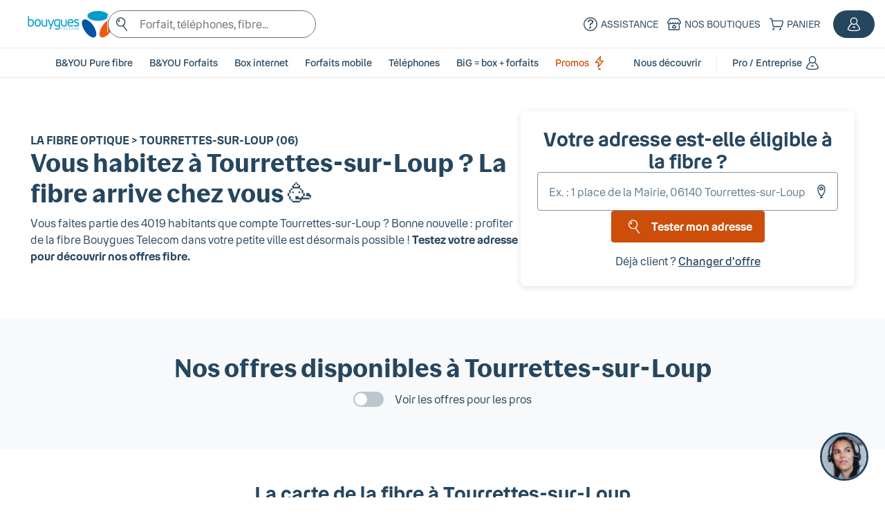

--- FILE ---
content_type: text/html; charset=utf-8
request_url: https://www.bouyguestelecom.fr/offres-internet/fibre-ftth/ville/06148-fibre-tourrettes-sur-loup
body_size: 30616
content:
<!DOCTYPE html><html lang="fr"><head><meta charSet="utf-8" data-next-head=""/><meta name="viewport" content="width=device-width" data-next-head=""/><meta name="description" content="Bonne nouvelle : la fibre Bouygues Telecom arrive à Tourrettes-sur-Loup ! Testez sans plus tarder votre éligibilité et découvrez nos offres." data-next-head=""/><meta property="og:description" content="Bonne nouvelle : la fibre Bouygues Telecom arrive à Tourrettes-sur-Loup ! Testez sans plus tarder votre éligibilité et découvrez nos offres." data-next-head=""/><meta name="keywords" content="Fibre, fibre optique, éligibilité, à Tourrettes-sur-Loup" data-next-head=""/><meta name="twitter:site" content="https://www.bouyguestelecom.fr/offres-internet/fibre-ftth/ville/06148-fibre-tourrettes-sur-loup" data-next-head=""/><meta property="og:url" content="https://www.bouyguestelecom.fr/offres-internet/fibre-ftth/ville/06148-fibre-tourrettes-sur-loup" data-next-head=""/><link rel="canonical" href="https://www.bouyguestelecom.fr/offres-internet/fibre-ftth/ville/06148-fibre-tourrettes-sur-loup" data-next-head=""/><title data-next-head="">La fibre <!-- -->à Tourrettes-sur-Loup<!-- --> | Bouygues Telecom</title><link rel="stylesheet" href="https://assets.bouyguestelecom.fr/TRILOGY/trilogy-styles@4/default/trilogy.css"/><link rel="apple-touch-icon" sizes="57x57" href="https://www.bouyguestelecom.fr/skin/frontend/bytel/default/medias/images/favicons/apple-touch-icon-57x57.png"/><link rel="apple-touch-icon" sizes="60x60" href="https://www.bouyguestelecom.fr/skin/frontend/bytel/default/medias/images/favicons/apple-touch-icon-60x60.png"/><link rel="apple-touch-icon" sizes="72x72" href="https://www.bouyguestelecom.fr/skin/frontend/bytel/default/medias/images/favicons/apple-touch-icon-72x72.png"/><link rel="apple-touch-icon" sizes="76x76" href="https://www.bouyguestelecom.fr/skin/frontend/bytel/default/medias/images/favicons/apple-touch-icon-76x76.png"/><link rel="apple-touch-icon" sizes="114x114" href="https://www.bouyguestelecom.fr/skin/frontend/bytel/default/medias/images/favicons/apple-touch-icon-114x114.png"/><link rel="apple-touch-icon" sizes="120x120" href="https://www.bouyguestelecom.fr/skin/frontend/bytel/default/medias/images/favicons/apple-touch-icon-120x120.png"/><link rel="apple-touch-icon" sizes="144x144" href="https://www.bouyguestelecom.fr/skin/frontend/bytel/default/medias/images/favicons/apple-touch-icon-144x144.png"/><link rel="apple-touch-icon" sizes="152x152" href="https://www.bouyguestelecom.fr/skin/frontend/bytel/default/medias/images/favicons/apple-touch-icon-152x152.png"/><link rel="apple-touch-icon" sizes="180x180" href="https://www.bouyguestelecom.fr/skin/frontend/bytel/default/medias/images/favicons/apple-touch-icon-180x180.png"/><link rel="icon" type="image/png" href="https://www.bouyguestelecom.fr/skin/frontend/bytel/default/medias/images/favicons/favicon-32x32.png" sizes="32x32"/><link rel="icon" type="image/png" href="https://www.bouyguestelecom.fr/skin/frontend/bytel/default/medias/images/favicons/android-chrome-192x192.png" sizes="192x192"/><link rel="icon" type="image/png" href="https://www.bouyguestelecom.fr/skin/frontend/bytel/default/medias/images/favicons/favicon-96x96.png" sizes="96x96"/><link rel="icon" type="image/png" href="https://www.bouyguestelecom.fr/skin/frontend/bytel/default/medias/images/favicons/favicon-16x16.png" sizes="16x16"/><meta name="robots" content="index, follow"/><meta name="google-site-verification" content="0k-J6RxuJ12EG8NWP02wiWGAdXVGGudvw0oGyS28IN4"/><meta property="fb:app_id" content="00000000000"/><meta property="og:title" content="titleMeta"/><meta property="og:type" content="article"/><meta property="og:image" content="https://www.bouyguestelecom.fr/static/logo-bouygues-telecom.png"/><meta name="twitter:card" content="summary_large_image"/><link rel="preload" href="/statics/fibre-locale/_next/static/css/f7f49113abf81e7f.css" as="style"/><link rel="stylesheet" href="/statics/fibre-locale/_next/static/css/f7f49113abf81e7f.css" data-n-g=""/><noscript data-n-css=""></noscript><script defer="" nomodule="" src="/statics/fibre-locale/_next/static/chunks/polyfills-42372ed130431b0a.js"></script><script src="/statics/fibre-locale/_next/static/chunks/webpack-9ff6ad8af5c3efe5.js" defer=""></script><script src="/statics/fibre-locale/_next/static/chunks/framework-5757d75364ce2279.js" defer=""></script><script src="/statics/fibre-locale/_next/static/chunks/main-fdeee60166b8794b.js" defer=""></script><script src="/statics/fibre-locale/_next/static/chunks/pages/_app-ce88a7c58bc4a53c.js" defer=""></script><script src="/statics/fibre-locale/_next/static/chunks/58-3b04d57d755c387a.js" defer=""></script><script src="/statics/fibre-locale/_next/static/chunks/pages/offres-internet/fibre-ftth/ville/%5Bslug%5D-215bad6f3d94f117.js" defer=""></script><script src="/statics/fibre-locale/_next/static/Lwjy4NYq0J88F-R2BgA2g/_buildManifest.js" defer=""></script><script src="/statics/fibre-locale/_next/static/Lwjy4NYq0J88F-R2BgA2g/_ssgManifest.js" defer=""></script></head><body><div id="__next"><div id="header"><meta charset="UTF-8"><style>#skip-links:focus-within{position:static}#skip-links{padding:2px;position:absolute;left:-9999px}[data-roles=supMenu] button,#pied-de-page button{background-color:transparent;border:none;color:var(--colorWhite);font-size:12px;padding:0;cursor:pointer}.sr-only{border:0!important;clip:rect(1px,1px,1px,1px)!important;clip-path:inset(50%)!important;height:1px!important;overflow:hidden!important;padding:0!important;position:absolute!important;width:1px!important;white-space:nowrap!important}summary{cursor:pointer}@media screen and (max-width: 1024px){[data-roles=footerCols] details summary:after,details[data-header-menu] summary:after,div[data-header-menu]:after{display:flex;-webkit-mask-repeat:no-repeat;mask-repeat:no-repeat;-webkit-mask-position:center;mask-position:center;-webkit-mask-size:cover;mask-size:cover;background-color:currentColor;-webkit-mask-image:var(--iconDown);mask-image:var(--iconDown);content:"";width:24px;height:24px;transition:transform .3s}div[data-header-menu]:after{transition:transform 0s;transform:rotate(-90deg);transform-origin:center}[data-roles=footerCols] details[open] summary:after,details[data-header-menu][open] summary:after{transform:rotate(180deg);transform-origin:center}}[data-roles=header]{z-index:9990;border-bottom:1px solid var(--colorGreyLight);background-color:var(--colorWhite)}details[data-header-menu] [data-roles=menuContent]{font-size:14px;width:100%}details[data-header-menu] [data-roles=submenuLink]{margin-bottom:4px!important;align-items:center}details[data-header-menu][open]{border-bottom:2px solid;border-color:currentColor;margin-bottom:-2px}details[data-header-menu=important][open]{border-color:var(--colorPrimary)}[data-roles=menuHeader] span[data-roles=menuIcon]{height:14px;overflow:visible}details[data-header-menu] ::marker{content:""}details[data-header-menu] ::-webkit-details-marker{display:none}summary [data-roles=menuHeader]{pointer-events:none}@media screen and (min-width: 1024px){[data-roles=supMenu]{height:70px}}@media screen and (min-width: 1024px){details[data-header-menu] [data-roles=menuContent]{position:absolute;z-index:9990;background-color:var(--colorWhite);margin-top:13px;padding:0 100px;left:0;right:0;width:auto}}@media screen and (min-width: 1240px){[data-roles=logo-search]>a{min-width:125px}}@media screen and (min-width: 1024px){[data-roles=logo-search]{margin-left:30px!important}div[data-roles=links] [data-roles=client]{position:static;display:flex;align-items:center;background-color:var(--colorTertiary);color:var(--colorWhite)!important;height:40px;border-radius:20px;margin:0 15px;padding:0 15px;max-width:170px}div[data-roles=links] [data-roles=client]:hover{opacity:90%}div[data-roles=links] [data-roles=client] [class^=icon]>*,div[data-roles=links] a[data-roles=client]:hover [class^=icon]>*{background-color:var(--colorWhite)}div[data-roles=links] [data-roles=client]{list-style:none}details:has([data-roles=client-popin]) ::-webkit-details-marker{display:none}div[data-roles=links] [data-roles=client-popin]{position:absolute;margin-top:-10px;right:0;min-width:180px;z-index:9991;padding-top:16px}div[data-roles=links] [data-roles=client] [data-roles=client-popin] [class^=icon]>*{background-color:currentColor}[data-roles=menuHeader]{margin-bottom:0!important;pointer-events:auto}[data-roles=menu-separation]{display:block;height:25px;width:1px;top:20px;background-color:var(--colorGreyLight)}}span[data-roles=burgerOpen],span[data-roles=burgerClose]{display:none}@media screen and (max-width: 1023.99px){[data-roles=header] #burgerToggle:not(:checked)~[data-roles=supMenu] button [data-roles=burgerClose]{display:flex}[data-roles=header] #burgerToggle:checked~[data-roles=supMenu] button [data-roles=burgerOpen]{display:flex}[data-roles=header] #burgerToggle~[data-roles=menu]{margin:0 auto;display:none}}[data-header-menu]{padding:12px!important}[data-roles=header]{z-index:9990;border-bottom:1px solid var(--colorGreyLight);background-color:var(--colorWhite);position:relative}[data-roles=supMenu]{background-color:var(--colorWhite);height:50px;border-bottom:1px solid var(--colorGreyLight)}div[data-roles=links]{font-size:14px;height:inherit;display:flex;flex-basis:0!important;flex-grow:1!important;flex-shrink:1!important;align-items:center;justify-content:flex-end}div[data-roleslink] a,div[data-roles=links] summary,div[data-roles=links] [data-roles=client-popin] a{display:flex;flex-direction:row;text-align:center;cursor:pointer;min-width:auto;line-height:1;align-items:center;white-space:nowrap;padding:0 4px}div[data-roleslink] a{color:var(--colorTertiary)}div[data-roleslink] a:hover{color:var(--colorSecondary)}div[data-roleslink]:hover [class^=icon]>*{background-color:var(--colorSecondary)}[data-roles=section-links] a{padding:5px 0 5px 30px!important}[data-roles=section-links] [class^=sticker]{height:min-content!important}[data-roles=header] img[data-roles=logo]{height:50px;display:block;margin-left:10px}[data-roles=menu-separation]{display:none}@media screen and (min-width: 1024px){[data-roles=supMenu]{height:70px}[data-roles=logo-search]>a{min-width:125px}[data-roles=logo-search]{margin-left:30px!important}div[data-roles=links] [data-roles=client]{position:static;display:flex;align-items:center;background-color:var(--colorTertiary);color:var(--colorWhite)!important;height:40px;border-radius:20px;margin:0 15px;padding:0 15px;max-width:170px}div[data-roles=links] [data-roles=client]:hover{opacity:90%}div[data-roles=links] [data-roles=client] [class^=icon]>*,div[data-roles=links] a[data-roles=client]:hover [class^=icon]>*{background-color:var(--colorWhite)}div[data-roles=links] [data-roles=client]{list-style:none}details:has([data-roles=client-popin]) ::-webkit-details-marker{display:none}div[data-roles=links] [data-roles=client-popin]{position:absolute;margin-top:-10px;right:0;min-width:180px;z-index:9991;padding-top:16px}div[data-roles=links] [data-roles=client] [data-roles=client-popin] [class^=icon]>*{background-color:currentColor}[data-roles=menu-separation]{display:block;height:25px;width:1px;top:20px;background-color:var(--colorGreyLight)}}[data-roles=header] #burgerToggle~[data-roles=supMenu] label span{display:none}@media screen and (max-width: 1023.99px){[data-roles=header] #burgerToggle:not(:checked)~[data-roles=supMenu] label [data-roles=burgerClose]{display:flex}[data-roles=header] #burgerToggle:checked~[data-roles=supMenu] label [data-roles=burgerOpen]{display:flex}}[data-roles=header] #burgerToggle:checked~[data-roles=menu]{margin:0!important;display:block}[data-roles=header] input[type=search]::-webkit-search-decoration,[data-roles=header] input[type=search]::-webkit-search-cancel-button,[data-roles=header] input[type=search]::-webkit-search-results-button,[data-roles=header] input[type=search]::-webkit-search-results-decoration{display:none}[data-searchbar-close]{display:none}@media screen and (min-width: 1024px){[data-searchbar-close]{position:absolute;right:12px;top:12px;width:auto!important;cursor:pointer;background-color:#fff;border:none;display:flex}}[data-searchbar-render]{position:absolute;left:0;width:100vw;background-color:var(--colorWhite);z-index:9999}@media screen and (max-width: 1024px){[data-search-bar=input-desktop]{display:none}[data-searchbar-render]{top:0;height:100vh;overflow-y:auto}}@media screen and (min-width: 768px){[data-searchbar-render]{margin-top:64px;overflow-y:hidden}[data-search-bar=input-tablet] [data-searchbar-render]{margin-top:50px;padding-top:0}}[data-roles=logo-search]{z-index:1;gap:30px}[data-roles=results]{position:absolute;min-width:592px;margin-top:0;display:none;z-index:9991}[data-column-search-mobile=true]{width:auto!important}[data-columns-searchbar-results]{-ms-overflow-style:none!important;scrollbar-width:none;&::-webkit-scrollbar{width:0!important;height:0!important}}[data-searchbar-render-input]{position:sticky;top:0;z-index:1;display:block}@media screen and (min-width: 768px){#search-recentSearch{margin-bottom:12px}}[data-search-bar=input-desktop]>div{margin-bottom:0!important}@media screen and (min-width: 1024px){[data-search-bar=input-mobile]{display:none}}@media screen and (max-width: 1024px){[data-search-bar=input-desktop]{display:none}}@media screen and (min-width: 768px){[data-searchbar-render-input]{display:none}[data-search-bar=input-tablet] [data-searchbar-render-input]{display:block}}[data-roles=searchbar]{flex:auto}[data-roles=searchbar] [class^=field]:not(:last-child){margin-bottom:0}[data-roles=searchbar]:hover [data-roles=results]{display:block}[data-roles=searchbar] input{border-radius:35px;background-color:transparent;height:40px}
</style><div id="skip-links"> <a class="button is-loaded" href="#contenu-principal">Accéder au contenu
</a> <a class="button is-loaded" href="#pied-de-page">Accéder au pied de page
</a> </div><header data-roles="header" class="partial__dbb965e" style="--colorPrimary: #CC4E0A;--colorSecondary: #0C7B91;--colorTertiary: #25465F;--colorWhite: #fff;--colorGreyLight: #E9E9E9;--iconDown: url(https://assets.bouyguestelecom.fr/TRILOGY/trilogy-framework@3.9.10/assets/svg/all/arrow-down.svg);" role="banner"> <link rel="preload" href="https://assets.bouyguestelecom.fr/TRILOGY/trilogy-framework@3.9.10/trilogy-partials-mangled.css" as="style"><link rel="stylesheet" href="https://assets.bouyguestelecom.fr/TRILOGY/trilogy-framework@3.9.10/trilogy-partials-mangled.css"><!-- copilot need it --><link rel="preload" href="https://assets.bouyguestelecom.fr/TRILOGY/trilogy-styles@4.3.0/default/trilogy-mangled.css" as="style"><link rel="stylesheet" href="https://assets.bouyguestelecom.fr/TRILOGY/trilogy-styles@4.3.0/default/trilogy-mangled.css"> <input type="checkbox" id="burgerToggle" data-roles="burgerToggle" style="display:none"/><div class="columns__dbb965e is-mobile__dbb965e is-gapless__dbb965e is-aligned-center__dbb965e is-marginless__dbb965e" data-roles="supMenu"><div class="column__dbb965e is-2-mobile__dbb965e is-4-desktop__dbb965e is-vcentered__dbb965e is-flex-desktop__dbb965e" data-roles="logo-search"><a title="Accueil Bouygues Telecom" class="text__dbb965e is-loaded__dbb965e" href="https://www.bouyguestelecom.fr" data-tc-action="Clic_redirection" data-tc-categorie="Header::navigation::Niv1" data-tc-clic="Logo_Bouygues_Telecom"><picture><source media="(max-width:1240px)" srcSet="https://www.bouyguestelecom.fr/static/wbm/assets/hub/img/logo-bouygues-telecom-mobileV2.svg" type="image/svg+xml" width="50"/><source media="(min-width:1240px)" srcSet="https://www.bouyguestelecom.fr/static/wbm/assets/hub/img/logo-bouygues-telecom.svg" type="image/svg+xml" width="125"/><img data-roles="logo" alt="Accueil Bouygues Telecom" height="50" src="https://www.bouyguestelecom.fr/static/wbm/assets/hub/img/logo-bouygues-telecom.svg"/></picture></a><span data-roles="menu-separation" style="margin:0"></span><div class="is-loaded__dbb965e is-fullwidth__dbb965e is-hidden-touch__dbb965e" data-searchbar-view="desktop"><div data-search-bar="input-desktop" style="display:flex;flex:auto" role="search"><div class="field__dbb965e is-fullwidth__dbb965e"><div class="control__dbb965e has-icons-right__dbb965e has-icons-left__dbb965e"><input role="textbox" data-search-bar-input="" autoCorrect="off" autoCapitalize="none" style="height:40px;border-radius:2.2rem;margin:8px 0" autoComplete="off" spellcheck="false" type="search" class="input__dbb965e is-default__dbb965e" name="desktop" placeholder="Forfait, téléphones, fibre…" value=""/><div><span class="icon__dbb965e is-small__dbb965e"><i class="tri-search__dbb965e" aria-hidden="true"></i></span></div></div></div><div style="left:0;right:0;height:20px;background-color:transparent;position:absolute;margin-top:46px"></div></div></div></div><div class="column__dbb965e is-7__dbb965e is-10-mobile__dbb965e" data-roles="links"><div class="is-loaded__dbb965e is-hidden-desktop__dbb965e" data-searchbar-view="tablet"></div><div class="is-loaded__dbb965e" data-roleslink="searchbar"></div><div class="is-loaded__dbb965e" data-roleslink="assistance"><a aria-label="Assistance" class="text__dbb965e is-loaded__dbb965e" href="https://www.assistance.bouyguestelecom.fr" target="_blank" data-tc-action="Clic_redirection" data-tc-categorie="Header::Assistance" data-tc-clic="Icones::Assistance"><span class="icon__dbb965e is-small__dbb965e is-stacked__dbb965e"><i class="tri-question-circle__dbb965e" aria-hidden="true"></i></span><p class="text__dbb965e is-loaded__dbb965e is-hidden-touch__dbb965e is-uppercase__dbb965e">Assistance</p></a></div><div class="is-loaded__dbb965e" data-roleslink="boutique"><a aria-label="Nos boutiques" class="text__dbb965e is-loaded__dbb965e" href="https://boutiques.bouyguestelecom.fr/bouyguestelecom/fr?origin=homeheader" target="_blank" data-tc-action="Clic_redirection" data-tc-categorie="Header::Nos boutiques" data-tc-clic="Icones::Nos boutiques"><span class="icon__dbb965e is-small__dbb965e is-stacked__dbb965e"><i class="tri-store__dbb965e" aria-hidden="true"></i></span><p class="text__dbb965e is-loaded__dbb965e is-hidden-touch__dbb965e is-uppercase__dbb965e">Nos boutiques</p></a></div><div class="is-loaded__dbb965e" data-roleslink="panier"><a aria-label="Panier" class="text__dbb965e is-loaded__dbb965e" href="https://www.bouyguestelecom.fr/panier" target="" data-tc-action="Clic_redirection" data-tc-categorie="Header::Panier" data-tc-clic="Icones::Panier"><span class="icon__dbb965e is-small__dbb965e is-stacked__dbb965e"><i class="tri-shopping-cart__dbb965e" aria-hidden="true"></i></span><p class="text__dbb965e is-loaded__dbb965e is-hidden-touch__dbb965e is-uppercase__dbb965e">Panier</p></a></div><div class="is-loaded__dbb965e" data-roleslink="client"><a class="is-loaded__dbb965e" data-roles="client" role="button" tabindex="0" aria-label=" - Accéder à mon espace client" data-tc-action="Clic_redirection" data-tc-categorie="Header::Connexion" data-tc-clic="Connexion::Se_Connecter"><span class="icon__dbb965e is-small__dbb965e is-stacked__dbb965e"><i class="tri-user__dbb965e" aria-hidden="true"></i></span><p style="white-space:nowrap;overflow:hidden;text-overflow:ellipsis" class="text__dbb965e is-loaded__dbb965e is-hidden-touch__dbb965e"></p></a></div><div class="is-loaded__dbb965e" data-roleslink="burger"><button class="is-loaded__dbb965e is-hidden-desktop__dbb965e" id="burgerEntry" aria-expanded="false"><span class="icon__dbb965e is-small__dbb965e is-stacked__dbb965e" data-roles="burgerOpen"><i class="tri-times__dbb965e" aria-hidden="true"></i></span><span class="icon__dbb965e is-small__dbb965e is-stacked__dbb965e" data-roles="burgerClose"><i class="tri-menu__dbb965e" aria-hidden="true"></i></span><span class="sr-only">Menu</span></button></div></div></div><nav data-roles="menu" aria-label="Menu principal" role="navigation"><div class="columns__dbb965e is-vcentered__dbb965e is-marginless__dbb965e is-desktop__dbb965e"><div class="column__dbb965e is-paddingless__dbb965e"></div><div class="is-loaded__dbb965e is-hidden-desktop__dbb965e" data-showname="true"></div><div class="is-loaded__dbb965e column__dbb965e is-flex__dbb965e is-narrow__dbb965e" data-header-menu="true"><a class="text__dbb965e is-level-2__dbb965e has-text-weight-medium__dbb965e has-text-tertiary__dbb965e is-loaded__dbb965e paragraph__dbb965e is-fullwidth__dbb965e" href="https://www.bouyguestelecom.fr/forfaits-mobiles/sans-engagement?pure_fibre=true" data-roles="menuHeader" data-tc-categorie="Header::navigation::Niv1" data-tc-clic="Box_BYou" data-tc-action="Clic_redirection">B&amp;YOU Pure fibre</a></div><div class="is-loaded__dbb965e column__dbb965e is-flex__dbb965e is-narrow__dbb965e" data-header-menu="true"><a class="text__dbb965e is-level-2__dbb965e has-text-weight-medium__dbb965e has-text-tertiary__dbb965e is-loaded__dbb965e paragraph__dbb965e is-fullwidth__dbb965e" href="https://www.bouyguestelecom.fr/forfaits-mobiles/sans-engagement" data-roles="menuHeader" data-tc-categorie="Header::navigation::Niv1" data-tc-clic="Forfaits_B&amp;You" data-tc-action="Clic_redirection">B&amp;YOU Forfaits</a></div><details class="is-loaded__dbb965e column__dbb965e is-narrow__dbb965e" name="header-menu" data-header-menu="true"><summary class="is-loaded__dbb965e is-fullwidth__dbb965e has-text-tertiary__dbb965e is-flex__dbb965e" role="button" data-target="https://www.bouyguestelecom.fr/offres-internet" data-tc-categorie="Header::navigation::Niv1" data-tc-clic="box_internet" data-tc-action="Clic_redirection"><p class="text__dbb965e is-level-2__dbb965e has-text-weight-medium__dbb965e has-text-tertiary__dbb965e is-loaded__dbb965e paragraph__dbb965e is-fullwidth__dbb965e" data-roles="menuHeader">Box internet</p></summary><div class="columns__dbb965e" data-roles="menuContent"><div class="column__dbb965e" data-roles="section"><p style="cursor:pointer" class="text__dbb965e has-text-weight-semibold__dbb965e is-loaded__dbb965e is-uppercase__dbb965e" data-tc-categorie="Header::navigation::Niv2" data-tc-clic="Nos_offres_internet" data-tc-action="Clic_redirection"><span class="icon-and-text__dbb965e"><span class="icon__dbb965e is-small__dbb965e"><i class="tri-box-wifi-6__dbb965e" aria-hidden="true"></i></span><span class="">Nos offres internet</span></span></p><ul data-roles="section-links"><li><a class="text__dbb965e is-level-2__dbb965e has-text-tertiary__dbb965e is-loaded__dbb965e paragraph__dbb965e is-flex__dbb965e" href="https://www.bouyguestelecom.fr/offres-internet#box-internet" data-tc-categorie="Header::navigation::Niv2" data-tc-clic="Box_internet::Box_internet::Offres_fibre" data-tc-action="Clic_redirection" data-roles="submenuLink">Bbox fibre</a></li><li><a class="text__dbb965e is-level-2__dbb965e has-text-tertiary__dbb965e is-loaded__dbb965e paragraph__dbb965e is-flex__dbb965e" href="https://www.bouyguestelecom.fr/forfaits-mobiles/sans-engagement?pure_fibre=true" data-tc-categorie="Header::navigation::Niv2" data-tc-clic="Box_internet::Box_internet::Offre_BYOU_Pure_fibre" data-tc-action="Clic_redirection" data-roles="submenuLink">B&amp;YOU Pure fibre</a></li><li><a class="text__dbb965e is-level-2__dbb965e has-text-tertiary__dbb965e is-loaded__dbb965e paragraph__dbb965e is-flex__dbb965e" href="https://www.bouyguestelecom.fr/offres-internet/combo-box/smart-tv" data-tc-categorie="Header::navigation::Niv2" data-tc-clic="Box_internet::Box_internet_avec_TV_4K::Offre_Bbox_High_Tech" data-tc-action="Clic_redirection" data-roles="submenuLink">Bbox fibre + high-tech</a></li><li><a class="text__dbb965e is-level-2__dbb965e has-text-tertiary__dbb965e is-loaded__dbb965e paragraph__dbb965e is-flex__dbb965e" href="https://www.bouyguestelecom.fr/offres-internet/operation-destockage-wifi-5" data-tc-categorie="Header::navigation::Niv2" data-tc-clic="Box_internet::Box_internet::Offre_Destockage_Wifi5" data-tc-action="Clic_redirection" data-roles="submenuLink">Fin de série</a></li><li><a class="text__dbb965e is-level-2__dbb965e has-text-tertiary__dbb965e is-loaded__dbb965e paragraph__dbb965e is-flex__dbb965e" href="https://www.bouyguestelecom.fr/offres-internet/5g-box" data-tc-categorie="Header::navigation::Niv2" data-tc-clic="Box_internet::Box_internet::Offre_5G_box" data-tc-action="Clic_redirection" data-roles="submenuLink">5G box</a></li><li><a class="text__dbb965e is-level-2__dbb965e has-text-tertiary__dbb965e is-loaded__dbb965e paragraph__dbb965e is-flex__dbb965e" href="https://www.bouyguestelecom.fr/option-internet" data-tc-categorie="Header::navigation::Niv2" data-tc-clic="Box_internet::option-internet" data-tc-action="Clic_redirection" data-roles="submenuLast">Les options internet</a></li></ul></div><div class="column__dbb965e" data-roles="section"><p style="cursor:pointer" class="text__dbb965e has-text-weight-semibold__dbb965e is-loaded__dbb965e is-uppercase__dbb965e" data-tc-categorie="Header::navigation::Niv2" data-tc-clic="La_fibre_Bouygues_Telecom" data-tc-action="Clic_redirection"><span class="icon-and-text__dbb965e"><span class="icon__dbb965e is-small__dbb965e"><i class="tri-wifi-check__dbb965e" aria-hidden="true"></i></span><span class="">La fibre Bouygues Telecom</span></span></p><ul data-roles="section-links"><li><a class="text__dbb965e is-level-2__dbb965e has-text-tertiary__dbb965e is-loaded__dbb965e paragraph__dbb965e is-flex__dbb965e" href="https://www.bouyguestelecom.fr/reseau/wifi-bouygues-telecom-numero-1-nperf/" data-tc-categorie="Header::navigation::Niv2" data-tc-clic="Box_internet::La_fibre::WiFin1" data-tc-action="Clic_redirection" data-roles="submenuLink">Opérateur N°1 du WiFi</a></li><li><a class="text__dbb965e is-level-2__dbb965e has-text-tertiary__dbb965e is-loaded__dbb965e paragraph__dbb965e is-flex__dbb965e" href="https://www.bouyguestelecom.fr/offres-internet/test-eligibilite-adsl-vdsl-fibre" data-tc-categorie="Header::navigation::Niv2" data-tc-clic="Box_internet::La_fibre::Test_eligibilite_fibre" data-tc-action="Clic_redirection" data-roles="submenuLink">Le test d&#x27;éligibilité fibre</a></li><li><a class="text__dbb965e is-level-2__dbb965e has-text-tertiary__dbb965e is-loaded__dbb965e paragraph__dbb965e is-flex__dbb965e" href="https://www.bouyguestelecom.fr/offres-internet/fibre-ftth" data-tc-categorie="Header::navigation::Niv2" data-tc-clic="Box_internet::La_fibre::Fibre_Bouygues_Telecom" data-tc-action="Clic_redirection" data-roles="submenuLast">La fibre optique Bouygues Telecom</a></li></ul></div><div class="column__dbb965e" data-roles="section"><p style="cursor:pointer" class="text__dbb965e has-text-weight-semibold__dbb965e is-loaded__dbb965e is-uppercase__dbb965e" data-tc-categorie="Header::navigation::Niv2" data-tc-clic="Deja_Client" data-tc-action="Clic_redirection"><span class="icon-and-text__dbb965e"><span class="icon__dbb965e is-small__dbb965e"><i class="tri-user__dbb965e" aria-hidden="true"></i></span><span class="">Déjà Client</span></span></p><ul data-roles="section-links"><li><a class="text__dbb965e is-level-2__dbb965e has-text-tertiary__dbb965e is-loaded__dbb965e paragraph__dbb965e is-flex__dbb965e" href="https://www.bouyguestelecom.fr/mon-compte/voirlesoptionsfai" data-tc-categorie="Header::navigation::Niv2" data-tc-clic="Box_internet::Déjà_client::Gerer_vos_options" data-tc-action="Clic_redirection" data-roles="submenuLink">Gérer mes options</a></li><li><a class="text__dbb965e is-level-2__dbb965e has-text-tertiary__dbb965e is-loaded__dbb965e paragraph__dbb965e is-flex__dbb965e" href="https://www.bouyguestelecom.fr/mon-compte/changement-offre-box" data-tc-categorie="Header::navigation::Niv2" data-tc-clic="Box_internet::Déjà_client::Changer_d_offre" data-tc-action="Clic_redirection" data-roles="submenuLink">Changer de box internet</a></li><li><a class="text__dbb965e is-level-2__dbb965e has-text-tertiary__dbb965e is-loaded__dbb965e paragraph__dbb965e is-flex__dbb965e" href="https://www.bouyguestelecom.fr/bons-plans/offres-de-remboursement/offres-box" data-tc-categorie="Header::navigation::Niv2" data-tc-clic="Box_internet::Deja_client::offres_de_remboursement" data-tc-action="Clic_redirection" data-roles="submenuLink">Faire une demande de remboursement</a></li><li><a class="text__dbb965e is-level-2__dbb965e has-text-tertiary__dbb965e is-loaded__dbb965e paragraph__dbb965e is-flex__dbb965e" href="https://www.bouyguestelecom.fr/mon-compte/demenagement-box" data-tc-categorie="Header::navigation::Niv2" data-tc-clic="Box_internet::Déjà_client::Gerer_votre_demenagement" data-tc-action="Clic_redirection" data-roles="submenuLast">Déménager ma box internet</a></li></ul></div></div></details><details class="is-loaded__dbb965e column__dbb965e is-narrow__dbb965e" name="header-menu" data-header-menu="true"><summary class="is-loaded__dbb965e is-fullwidth__dbb965e has-text-tertiary__dbb965e is-flex__dbb965e" role="button" data-target="https://www.bouyguestelecom.fr/forfaits-mobiles/avec-engagement" data-tc-categorie="Header::navigation::Niv1" data-tc-clic="Forfaits_mobiles" data-tc-action="Clic_redirection"><p class="text__dbb965e is-level-2__dbb965e has-text-weight-medium__dbb965e has-text-tertiary__dbb965e is-loaded__dbb965e paragraph__dbb965e is-fullwidth__dbb965e" data-roles="menuHeader">Forfaits mobile</p></summary><div class="columns__dbb965e" data-roles="menuContent"><div class="column__dbb965e" data-roles="section"><p style="cursor:pointer" class="text__dbb965e has-text-weight-semibold__dbb965e is-loaded__dbb965e is-uppercase__dbb965e" data-tc-categorie="Header::navigation::Niv2" data-tc-clic="NOS_FORFAITS_MOBILE" data-tc-action="Clic_redirection"><span class="icon-and-text__dbb965e"><span class="icon__dbb965e is-small__dbb965e"><i class="tri-sim-card-big__dbb965e" aria-hidden="true"></i></span><span class="">NOS FORFAITS MOBILE</span></span></p><ul data-roles="section-links"><li><a class="text__dbb965e is-level-2__dbb965e has-text-tertiary__dbb965e is-loaded__dbb965e paragraph__dbb965e is-flex__dbb965e" href="https://www.bouyguestelecom.fr/forfaits-mobiles/avec-engagement?clientbbox=true&amp;smartphone=false" data-tc-categorie="Header::navigation::Niv2" data-tc-clic="Forfaits_mobile::Forfaits_mobile::Forfaits_Bouygues_Telecom" data-tc-action="Clic_redirection" data-roles="submenuLink">Les forfaits</a></li><li><a class="text__dbb965e is-level-2__dbb965e has-text-tertiary__dbb965e is-loaded__dbb965e paragraph__dbb965e is-flex__dbb965e" href="https://www.bouyguestelecom.fr/forfaits-mobiles/avec-engagement?clientbbox=true" data-tc-categorie="Header::navigation::Niv2" data-tc-clic="Forfaits_mobile::Forfaits_mobile::Forfaits_avec_telephone" data-tc-action="Clic_redirection" data-roles="submenuLink">Les forfaits avec téléphone</a></li><li><a class="text__dbb965e is-level-2__dbb965e has-text-tertiary__dbb965e is-loaded__dbb965e paragraph__dbb965e is-flex__dbb965e" href="https://www.bouyguestelecom.fr/forfaits-mobiles/smart-change" data-tc-categorie="Header::navigation::Niv2" data-tc-clic="Forfaits_mobile::Forfaits_mobile::Bien_m_equiper_Bien_m_equiper_Smart_change" data-tc-action="Clic_redirection" data-roles="submenuLink">Smart change<div style="margin-left:8px;margin-top:0px"></div><div class="sticker__dbb965e is-small__dbb965e">Nouveauté</div></a></li><li><a class="text__dbb965e is-level-2__dbb965e has-text-tertiary__dbb965e is-loaded__dbb965e paragraph__dbb965e is-flex__dbb965e" href="https://www.bouyguestelecom.fr/option-mobile/pass-internet-voyage" data-tc-categorie="Header::navigation::Niv2" data-tc-clic="Forfaits_mobile::Forfaits_mobile::Passe_internet_voyage" data-tc-action="Clic_redirection" data-roles="submenuLink">Les Pass internet voyage</a></li><li><a class="text__dbb965e is-level-2__dbb965e has-text-tertiary__dbb965e is-loaded__dbb965e paragraph__dbb965e is-flex__dbb965e" href="https://www.bouyguestelecom.fr/kids-watch" data-tc-categorie="Header::navigation::Niv2" data-tc-clic="Forfaits_mobile::Forfaits_mobile::Kids_watch" data-tc-action="Clic_redirection" data-roles="submenuLink">Le Forfait avec Kids Watch</a></li><li><a class="text__dbb965e is-level-2__dbb965e has-text-tertiary__dbb965e is-loaded__dbb965e paragraph__dbb965e is-flex__dbb965e" href="https://www.bouyguestelecom.fr/option-mobile" data-tc-categorie="Header::navigation::Niv2" data-tc-clic="Forfaits_mobile::Forfaits_mobile::option-mobile" data-tc-action="Clic_redirection" data-roles="submenuLink">Les options mobile</a></li><li><a class="text__dbb965e is-level-2__dbb965e has-text-tertiary__dbb965e is-loaded__dbb965e paragraph__dbb965e is-flex__dbb965e" href="https://www.bouyguestelecom.fr/forfaits-mobiles/esim" data-tc-categorie="Header::navigation::Niv2" data-tc-clic="Forfaits_mobile::Forfaits_mobile::eSIM" data-tc-action="Clic_redirection" data-roles="submenuLast">eSIM : avantages et guide d’installation</a></li></ul></div><div class="column__dbb965e" data-roles="section"><p style="cursor:pointer" class="text__dbb965e has-text-weight-semibold__dbb965e is-loaded__dbb965e is-uppercase__dbb965e" data-tc-categorie="Header::navigation::Niv2" data-tc-clic="Le_reseau_Bouygues_Telecom" data-tc-action="Clic_redirection"><span class="icon-and-text__dbb965e"><span class="icon__dbb965e is-small__dbb965e"><i class="tri-4g-5g__dbb965e" aria-hidden="true"></i></span><span class="">Le réseau Bouygues Telecom</span></span></p><ul data-roles="section-links"><li><a class="text__dbb965e is-level-2__dbb965e has-text-tertiary__dbb965e is-loaded__dbb965e paragraph__dbb965e is-flex__dbb965e" href="https://www.bouyguestelecom.fr/reseau/5g" data-tc-categorie="Header::navigation::Niv2" data-tc-clic="Forfaits_mobile::Reseau_mobile::La_5G_Bouygues_Telecom" data-tc-action="Clic_redirection" data-roles="submenuLink">La 5G Bouygues Telecom</a></li><li><a class="text__dbb965e is-level-2__dbb965e has-text-tertiary__dbb965e is-loaded__dbb965e paragraph__dbb965e is-flex__dbb965e" href="https://www.bouyguestelecom.fr/reseau/cartes-de-couverture-reseau-mobile" data-tc-categorie="Header::navigation::Niv2" data-tc-clic="Forfaits_mobile::Reseau_mobile::Carte_de_couverture_du_reseau_mobile" data-tc-action="Clic_redirection" data-roles="submenuLast">La carte de couverture Bouygues Telecom</a></li></ul></div><div class="column__dbb965e" data-roles="section"><p style="cursor:pointer" class="text__dbb965e has-text-weight-semibold__dbb965e is-loaded__dbb965e is-uppercase__dbb965e" data-tc-categorie="Header::navigation::Niv2" data-tc-clic="Deja_Client" data-tc-action="Clic_redirection"><span class="icon-and-text__dbb965e"><span class="icon__dbb965e is-small__dbb965e"><i class="tri-user__dbb965e" aria-hidden="true"></i></span><span class="">Déjà Client</span></span></p><ul data-roles="section-links"><li><a class="text__dbb965e is-level-2__dbb965e has-text-tertiary__dbb965e is-loaded__dbb965e paragraph__dbb965e is-flex__dbb965e" href="https://www.bouyguestelecom.fr/mon-compte/voirlesoptions" data-tc-categorie="Header::navigation::Niv2" data-tc-clic="Forfaits_mobile::Deja_Client::Gerer_vos_options_mobile" data-tc-action="Clic_redirection" data-roles="submenuLink">Gérer mes options</a></li><li><a class="text__dbb965e is-level-2__dbb965e has-text-tertiary__dbb965e is-loaded__dbb965e paragraph__dbb965e is-flex__dbb965e" href="https://www.bouyguestelecom.fr/mon-compte/changement-forfait" data-tc-categorie="Header::navigation::Niv2" data-tc-clic="Forfaits_mobile::Deja_Client::Changer_de_forfait_mobile" data-tc-action="Clic_redirection" data-roles="submenuLast">Changer de forfait mobile</a></li></ul></div></div></details><details class="is-loaded__dbb965e column__dbb965e is-narrow__dbb965e" name="header-menu" data-header-menu="true"><summary class="is-loaded__dbb965e is-fullwidth__dbb965e has-text-tertiary__dbb965e is-flex__dbb965e" role="button" data-target="https://www.bouyguestelecom.fr/telephones-mobiles" data-tc-categorie="Header::navigation::Niv1" data-tc-clic="Telephones" data-tc-action="Clic_redirection"><p class="text__dbb965e is-level-2__dbb965e has-text-weight-medium__dbb965e has-text-tertiary__dbb965e is-loaded__dbb965e paragraph__dbb965e is-fullwidth__dbb965e" data-roles="menuHeader">Téléphones</p></summary><div class="columns__dbb965e" data-roles="menuContent"><div class="column__dbb965e" data-roles="section"><p style="cursor:pointer" class="text__dbb965e has-text-weight-semibold__dbb965e is-loaded__dbb965e is-uppercase__dbb965e" data-tc-categorie="Header::navigation::Niv2" data-tc-clic="Les_nouveautes" data-tc-action="Clic_redirection"><span class="icon-and-text__dbb965e"><span class="icon__dbb965e is-small__dbb965e"><i class="tri-mobile-star__dbb965e" aria-hidden="true"></i></span><span class="">Les nouveautés</span></span></p><ul data-roles="section-links"><li><a class="text__dbb965e is-level-2__dbb965e has-text-tertiary__dbb965e is-loaded__dbb965e paragraph__dbb965e is-flex__dbb965e" href="https://www.bouyguestelecom.fr/telephones-mobiles/telephone-portable-apple/iphone-nouveaute" data-tc-categorie="Header::navigation::Niv2" data-tc-clic="Telephones::Telephones::iPhone_17" data-tc-action="Clic_redirection" data-roles="submenuLink">iPhone 17 et 17 Pro</a></li><li><a class="text__dbb965e is-level-2__dbb965e has-text-tertiary__dbb965e is-loaded__dbb965e paragraph__dbb965e is-flex__dbb965e" href="https://www.bouyguestelecom.fr/telephones-mobiles?nom=galaxy+Z" data-tc-categorie="Header::navigation::Niv2" data-tc-clic="Telephones::Telephones::Samsung_Galaxy_S25_séries" data-tc-action="Clic_redirection" data-roles="submenuLink">Samsung Galaxy Z series</a></li><li><a class="text__dbb965e is-level-2__dbb965e has-text-tertiary__dbb965e is-loaded__dbb965e paragraph__dbb965e is-flex__dbb965e" href="https://www.bouyguestelecom.fr/telephones-mobiles?nom=galaxy+S25" data-tc-categorie="Header::navigation::Niv2" data-tc-clic="Telephones::Telephones::Samsung_Galaxy_S25_séries" data-tc-action="Clic_redirection" data-roles="submenuLast">Samsung Galaxy S25 series</a></li></ul></div><div class="column__dbb965e" data-roles="section"><p style="cursor:pointer" class="text__dbb965e has-text-weight-semibold__dbb965e is-loaded__dbb965e is-uppercase__dbb965e" data-tc-categorie="Header::navigation::Niv2" data-tc-clic="Telephones" data-tc-action="Clic_redirection"><span class="icon-and-text__dbb965e"><span class="icon__dbb965e is-small__dbb965e"><i class="tri-mobile__dbb965e" aria-hidden="true"></i></span><span class="">Téléphones</span></span></p><ul data-roles="section-links"><li><a class="text__dbb965e is-level-2__dbb965e has-text-tertiary__dbb965e is-loaded__dbb965e paragraph__dbb965e is-flex__dbb965e" href="https://www.bouyguestelecom.fr/telephones-mobiles/filtre/smart-change-apple-iphone" data-tc-categorie="Header::navigation::Niv2" data-tc-clic="Telephones::Telephones::iPhone" data-tc-action="Clic_redirection" data-roles="submenuLink">iPhone<div style="margin-left:8px;margin-top:0px"></div><div class="sticker__dbb965e is-small__dbb965e">Nouveauté</div></a></li><li><a class="text__dbb965e is-level-2__dbb965e has-text-tertiary__dbb965e is-loaded__dbb965e paragraph__dbb965e is-flex__dbb965e" href="https://www.bouyguestelecom.fr/telephones-mobiles/filtre/samsung" data-tc-categorie="Header::navigation::Niv2" data-tc-clic="Telephones::Telephones::Samsung" data-tc-action="Clic_redirection" data-roles="submenuLink">Samsung<div style="margin-left:8px;margin-top:0px"></div><div class="sticker__dbb965e is-small__dbb965e">Nouveauté</div></a></li><li><a class="text__dbb965e is-level-2__dbb965e has-text-tertiary__dbb965e is-loaded__dbb965e paragraph__dbb965e is-flex__dbb965e" href="https://www.bouyguestelecom.fr/telephones-mobiles/filtre/xiaomi" data-tc-categorie="Header::navigation::Niv2" data-tc-clic="Telephones::Telephones::Xiaomi" data-tc-action="Clic_redirection" data-roles="submenuLink">Xiaomi<div style="margin-left:8px;margin-top:0px"></div><div class="sticker__dbb965e is-small__dbb965e">Nouveauté</div></a></li><li><a class="text__dbb965e is-level-2__dbb965e has-text-tertiary__dbb965e is-loaded__dbb965e paragraph__dbb965e is-flex__dbb965e" href="https://www.bouyguestelecom.fr/telephones-mobiles/filtre/honor" data-tc-categorie="Header::navigation::Niv2" data-tc-clic="Telephones::Telephones::honor" data-tc-action="Clic_redirection" data-roles="submenuLink">Honor</a></li><li><a class="text__dbb965e is-level-2__dbb965e has-text-tertiary__dbb965e is-loaded__dbb965e paragraph__dbb965e is-flex__dbb965e" href="https://www.bouyguestelecom.fr/telephones-mobiles/filtre/google" data-tc-categorie="Header::navigation::Niv2" data-tc-clic="Telephones::Telephones::Google" data-tc-action="Clic_redirection" data-roles="submenuLink">Google Pixel</a></li><li><a class="text__dbb965e is-level-2__dbb965e has-text-tertiary__dbb965e is-loaded__dbb965e paragraph__dbb965e is-flex__dbb965e" href="https://www.bouyguestelecom.fr/telephones-mobiles" data-tc-categorie="Header::navigation::Niv2" data-tc-clic="Telephones::Telephones::Tous_les_telephones" data-tc-action="Clic_redirection" data-roles="submenuLast">Tous les smartphones</a></li></ul></div><div class="column__dbb965e" data-roles="section"><p style="cursor:pointer" class="text__dbb965e has-text-weight-semibold__dbb965e is-loaded__dbb965e is-uppercase__dbb965e" data-tc-categorie="Header::navigation::Niv2" data-tc-clic="Les_categories" data-tc-action="Clic_redirection"><span class="icon-and-text__dbb965e"><span class="icon__dbb965e is-small__dbb965e"><i class="tri-search__dbb965e" aria-hidden="true"></i></span><span class="">Les catégories</span></span></p><ul data-roles="section-links"><li><a class="text__dbb965e is-level-2__dbb965e has-text-tertiary__dbb965e is-loaded__dbb965e paragraph__dbb965e is-flex__dbb965e" href="https://www.bouyguestelecom.fr/telephones-mobiles/filtre/smartphone-pas-cher" data-tc-categorie="Header::navigation::Niv2" data-tc-clic="Telephones::filtre::smartphone_pas_cher" data-tc-action="Clic_redirection" data-roles="submenuLink">Téléphones pas chers</a></li><li><a class="text__dbb965e is-level-2__dbb965e has-text-tertiary__dbb965e is-loaded__dbb965e paragraph__dbb965e is-flex__dbb965e" href="https://www.bouyguestelecom.fr/accessoires" data-tc-categorie="Header::navigation::Niv2" data-tc-clic="Telephones::filtre::Accessoires" data-tc-action="Clic_redirection" data-roles="submenuLink">Accessoires pour téléphone</a></li><li><a class="text__dbb965e is-level-2__dbb965e has-text-tertiary__dbb965e is-loaded__dbb965e paragraph__dbb965e is-flex__dbb965e" href="https://www.bouyguestelecom.fr/telephones-mobiles/filtre/reconditionne" data-tc-categorie="Header::navigation::Niv2" data-tc-clic="Telephones::filtre::reconditionne" data-tc-action="Clic_redirection" data-roles="submenuLink">Téléphones reconditionnés</a></li><li><a class="text__dbb965e is-level-2__dbb965e has-text-tertiary__dbb965e is-loaded__dbb965e paragraph__dbb965e is-flex__dbb965e" href="https://www.bouyguestelecom.fr/reprise-mobile" data-tc-categorie="Header::navigation::Niv2" data-tc-clic="Telephones::filtre::reprisemobile" data-tc-action="Clic_redirection" data-roles="submenuLink">Reprise mobile</a></li></ul><p style="cursor:pointer" class="text__dbb965e has-text-weight-semibold__dbb965e is-loaded__dbb965e is-uppercase__dbb965e" data-tc-categorie="Header::navigation::Niv2" data-tc-clic="Deja_Client" data-tc-action="Clic_redirection"><span class="icon-and-text__dbb965e"><span class="icon__dbb965e is-small__dbb965e"><i class="tri-user__dbb965e" aria-hidden="true"></i></span><span class="">Déjà Client</span></span></p><ul data-roles="section-links"><li><a class="text__dbb965e is-level-2__dbb965e has-text-tertiary__dbb965e is-loaded__dbb965e paragraph__dbb965e is-flex__dbb965e" href="https://www.bouyguestelecom.fr/mon-compte/changer-de-mobile" data-tc-categorie="Header::navigation::Niv2" data-tc-clic="Telephones::Deja_client::Changer_de_telephone" data-tc-action="Clic_redirection" data-roles="submenuLast">Changer de téléphone</a></li></ul></div></div></details><div class="is-loaded__dbb965e column__dbb965e is-flex__dbb965e is-narrow__dbb965e" data-header-menu="true"><a class="text__dbb965e is-level-2__dbb965e has-text-weight-medium__dbb965e has-text-tertiary__dbb965e is-loaded__dbb965e paragraph__dbb965e is-fullwidth__dbb965e" href="https://www.bouyguestelecom.fr/offres-box-forfait" data-roles="menuHeader" data-tc-categorie="Header::navigation::Niv1" data-tc-clic="Box_Mobile" data-tc-action="Clic_redirection">BiG = box + forfaits</a></div><div class="is-loaded__dbb965e column__dbb965e is-flex__dbb965e is-narrow__dbb965e" data-header-menu="true"><a class="text__dbb965e is-level-2__dbb965e has-text-weight-medium__dbb965e has-text-primary__dbb965e is-loaded__dbb965e icon-and-text__dbb965e paragraph__dbb965e is-fullwidth__dbb965e" href="https://www.bouyguestelecom.fr/bons-plans" data-roles="menuHeader" data-tc-categorie="Header::navigation::Niv1" data-tc-clic="Noel_2025" data-tc-action="Clic_redirection">Promos<span class="icon__dbb965e is-small__dbb965e" data-roles="menuIcon"><i class="tri-flash-sell__dbb965e" aria-hidden="true"></i></span></a></div><details class="is-loaded__dbb965e column__dbb965e is-narrow__dbb965e" name="header-menu" data-header-menu="true"><summary class="is-loaded__dbb965e is-fullwidth__dbb965e has-text-tertiary__dbb965e is-flex__dbb965e" role="button" data-target="https://www.bouyguestelecom.fr/choisir-bouygues-telecom" data-tc-categorie="Header::navigation::Niv1" data-tc-clic="Nous_decouvrir" data-tc-action="Clic_redirection"><p class="text__dbb965e is-level-2__dbb965e has-text-weight-medium__dbb965e has-text-tertiary__dbb965e is-loaded__dbb965e paragraph__dbb965e is-fullwidth__dbb965e" data-roles="menuHeader">Nous découvrir</p></summary><div class="columns__dbb965e" data-roles="menuContent"><div class="column__dbb965e" data-roles="section"><p style="cursor:pointer" class="text__dbb965e has-text-weight-semibold__dbb965e is-loaded__dbb965e is-uppercase__dbb965e" data-tc-categorie="Header::navigation::Niv2" data-tc-clic="Choisir_Bouygues_Telecom" data-tc-action="Clic_redirection"><span class="icon-and-text__dbb965e"><span class="icon__dbb965e is-small__dbb965e"><i class="tri-corporate-card__dbb965e" aria-hidden="true"></i></span><span class="">Choisir Bouygues Telecom</span></span></p><ul data-roles="section-links"><li><a class="text__dbb965e is-level-2__dbb965e has-text-tertiary__dbb965e is-loaded__dbb965e paragraph__dbb965e is-flex__dbb965e" href="https://www.bouyguestelecom.fr/choisir-bouygues-telecom" data-tc-categorie="Header::navigation::Niv2" data-tc-clic="Decouvrez_nous::Choisir_Bouygues_Telecom::Les_raisons_de_nous_choisir" data-tc-action="Clic_redirection" data-roles="submenuLink">Les raisons de nous choisir</a></li><li><a class="text__dbb965e is-level-2__dbb965e has-text-tertiary__dbb965e is-loaded__dbb965e paragraph__dbb965e is-flex__dbb965e" href="https://www.bouyguestelecom.fr/reseau" data-tc-categorie="Header::navigation::Niv2" data-tc-clic="Decouvrez_nous::Choisir_Bouygues_Telecom::HUB_reseau" data-tc-action="Clic_redirection" data-roles="submenuLink">Nos réseaux Internet et mobile</a></li><li><a class="text__dbb965e is-level-2__dbb965e has-text-tertiary__dbb965e is-loaded__dbb965e paragraph__dbb965e is-flex__dbb965e" href="https://www.bouyguestelecom.fr/choisir-bouygues-telecom/une-relation-client-qui-repond-a-vos-besoins" data-tc-categorie="Header::navigation::Niv2" data-tc-clic="Decouvrez_nous::Choisir_Bouygues_Telecom::La_satisfaction_client_notre_priorite" data-tc-action="Clic_redirection" data-roles="submenuLink">La qualité de l&#x27;expérience client, notre priorité</a></li><li><a class="text__dbb965e is-level-2__dbb965e has-text-tertiary__dbb965e is-loaded__dbb965e paragraph__dbb965e is-flex__dbb965e" href="https://www.bouyguestelecom.fr/choisir-bouygues-telecom/protection-des-mineurs" data-tc-categorie="Header::navigation::Niv2" data-tc-clic="Decouvrez_nous::Choisir_Bouygues_Telecom::LP_Protection_des_mineurs" data-tc-action="Clic_redirection" data-roles="submenuLink">Nos services pour protéger les mineurs</a></li><li><a class="text__dbb965e is-level-2__dbb965e has-text-tertiary__dbb965e is-loaded__dbb965e paragraph__dbb965e is-flex__dbb965e" href="https://www.assistance.bouyguestelecom.fr/application-mobile-espace-client" data-tc-categorie="Header::navigation::Niv2" data-tc-clic="Decouvrez_nous::Choisir_Bouygues_Telecom::application_Espace-Client" data-tc-action="Clic_redirection" data-roles="submenuLast">Application Bouygues Telecom</a></li></ul></div><div class="column__dbb965e" data-roles="section"><p style="cursor:pointer" class="text__dbb965e has-text-weight-semibold__dbb965e is-loaded__dbb965e is-uppercase__dbb965e" data-tc-categorie="Header::navigation::Niv2" data-tc-clic="Maintenir_le_lien" data-tc-action="Clic_redirection"><span class="icon-and-text__dbb965e"><span class="icon__dbb965e is-small__dbb965e"><i class="tri-hands-helping__dbb965e" aria-hidden="true"></i></span><span class="">Maintenir le lien</span></span></p><ul data-roles="section-links"><li><a class="text__dbb965e is-level-2__dbb965e has-text-tertiary__dbb965e is-loaded__dbb965e paragraph__dbb965e is-flex__dbb965e" href="https://www.bouyguestelecom.fr/choisir-bouygues-telecom/noel" data-tc-categorie="Header::navigation::Niv2" data-tc-clic="Decouvrez_nous::Maintenir_le_lien::AlloPapaNoel" data-tc-action="Clic_redirection" data-roles="submenuLink">Contactez le Père Noël sur WhatsApp</a></li><li><a class="text__dbb965e is-level-2__dbb965e has-text-tertiary__dbb965e is-loaded__dbb965e paragraph__dbb965e is-flex__dbb965e" href="https://www.bouyguestelecom.fr/choisir-bouygues-telecom/don-de-giga" data-tc-categorie="Header::navigation::Niv2" data-tc-clic="Decouvrez_nous::Maintenir_le_lien::Don_de_giga" data-tc-action="Clic_redirection" data-roles="submenuLink">Don de giga : ensemble, luttons contre l’exclusion numérique</a></li><li><a class="text__dbb965e is-level-2__dbb965e has-text-tertiary__dbb965e is-loaded__dbb965e paragraph__dbb965e is-flex__dbb965e" href="https://www.bouyguestelecom.fr/choisir-bouygues-telecom/reconnectes" data-tc-categorie="Header::navigation::Niv2" data-tc-clic="Decouvrez_nous::Maintenir_le_lien::Reconnectes" data-tc-action="Clic_redirection" data-roles="submenuLink">Cyberharcèlement, temps d&#x27;écran : on en parle en famille</a></li><li><a class="text__dbb965e is-level-2__dbb965e has-text-tertiary__dbb965e is-loaded__dbb965e paragraph__dbb965e is-flex__dbb965e" href="https://www.bouyguestelecom.fr/choisir-bouygues-telecom/ensemble" data-tc-categorie="Header::navigation::Niv2" data-tc-clic="Decouvrez_nous::Maintenir_le_lien::Notre_mission" data-tc-action="Clic_redirection" data-roles="submenuLink">Notre mission : faire grandir les relations humaines</a></li><li><a class="text__dbb965e is-level-2__dbb965e has-text-tertiary__dbb965e is-loaded__dbb965e paragraph__dbb965e is-flex__dbb965e" href="https://www.bouyguestelecom.fr/associations" data-tc-categorie="Header::navigation::Niv2" data-tc-clic="Decouvrez_nous::Maintenir_le_lien::Engagement_Assos" data-tc-action="Clic_redirection" data-roles="submenuLink">Notre engagement avec les associations</a></li><li><a class="text__dbb965e is-level-2__dbb965e has-text-tertiary__dbb965e is-loaded__dbb965e paragraph__dbb965e is-flex__dbb965e" href="https://www.corporate.bouyguestelecom.fr/nos-engagements/engage-cotes-monde-associatif/la-fondation-bouygues-telecom/" data-tc-categorie="Header::navigation::Niv2" data-tc-clic="Decouvrez_nous::Maintenir_le_lien::Fondation_Bouygues_Telecom" data-tc-action="Clic_redirection" data-roles="submenuLast">La Fondation Bouygues Telecom</a></li></ul></div><div class="column__dbb965e" data-roles="section"><p style="cursor:pointer" class="text__dbb965e has-text-weight-semibold__dbb965e is-loaded__dbb965e is-uppercase__dbb965e" data-tc-categorie="Header::navigation::Niv2" data-tc-clic="Actualites" data-tc-action="Clic_redirection"><span class="icon-and-text__dbb965e"><span class="icon__dbb965e is-small__dbb965e"><i class="tri-energy__dbb965e" aria-hidden="true"></i></span><span class="">Actualités</span></span></p><ul data-roles="section-links"><li><a class="text__dbb965e is-level-2__dbb965e has-text-tertiary__dbb965e is-loaded__dbb965e paragraph__dbb965e is-flex__dbb965e" href="https://mag.bouyguestelecom.fr/" data-tc-categorie="Header::navigation::Niv2" data-tc-clic="Decouvrez_nous::Actualites::Ensemble_le_Mag_de_Bouygues_Telecom" data-tc-action="Clic_redirection" data-roles="submenuLink">Conseils et nouveautés : le Mag de Bouygues Telecom</a></li><li><a class="text__dbb965e is-level-2__dbb965e has-text-tertiary__dbb965e is-loaded__dbb965e paragraph__dbb965e is-flex__dbb965e" href="https://www.corporate.bouyguestelecom.fr/press-room/" data-tc-categorie="Header::navigation::Niv2" data-tc-clic="Decouvrez_nous::Actualites::Communiques_de_presse" data-tc-action="Clic_redirection" data-roles="submenuLink">Espace Presse</a></li><li><a class="text__dbb965e is-level-2__dbb965e has-text-tertiary__dbb965e is-loaded__dbb965e paragraph__dbb965e is-flex__dbb965e" href="https://www.sourcemobile.fr/?utm_source=Hub_Bytel&amp;utm_medium=Hub_Bytel_Decouvrir" data-tc-categorie="Header::navigation::Niv2" data-tc-clic="Decouvrez_nous::Actualites::Forfait Source" data-tc-action="Clic_redirection" data-roles="submenuLast">Source, le 1er forfait responsable et solidaire</a></li></ul></div></div></details><span data-roles="menu-separation" style="margin:0 10px"></span><details class="is-loaded__dbb965e column__dbb965e is-narrow__dbb965e" name="header-menu" data-header-menu="true"><summary class="is-loaded__dbb965e is-fullwidth__dbb965e has-text-tertiary__dbb965e is-flex__dbb965e" role="button" data-target="https://www.bouyguestelecom-pro.fr/" data-tc-categorie="Header-pro::navigation::Niv1" data-tc-clic="Pro_entreprise" data-tc-action="Clic_redirection"><p class="text__dbb965e is-level-2__dbb965e has-text-weight-medium__dbb965e has-text-tertiary__dbb965e is-loaded__dbb965e icon-and-text__dbb965e paragraph__dbb965e is-fullwidth__dbb965e" data-roles="menuHeader">Pro / Entreprise<span class="icon__dbb965e is-small__dbb965e" data-roles="menuIcon"><i class="tri-user__dbb965e" aria-hidden="true"></i></span></p></summary><div class="columns__dbb965e" data-roles="menuContent"><div class="column__dbb965e" data-roles="section"><p class="text__dbb965e has-text-weight-semibold__dbb965e is-loaded__dbb965e is-uppercase__dbb965e has-link__dbb965e" data-tc-categorie="Header-Pro::navigation::Niv2" data-tc-clic="Professionnels" data-tc-action="Clic_redirection"><span class="icon-and-text__dbb965e"><span class="icon__dbb965e is-small__dbb965e"><i class="tri-user-tie__dbb965e" aria-hidden="true"></i></span><span class="">Professionnels</span></span></p><p class="text__dbb965e is-level-3__dbb965e is-loaded__dbb965e">Entrepreneurs,TPE, PME, ETI, Marchés Publics, Grandes Entreprises...</p><ul data-roles="section-links"><li><a class="text__dbb965e is-level-2__dbb965e has-text-tertiary__dbb965e is-loaded__dbb965e paragraph__dbb965e is-flex__dbb965e" href="https://www.bouyguestelecom-pro.fr/telephonie-mobile/forfait-pro-5g" data-tc-categorie="Header-Pro::navigation::Niv2" data-tc-clic="Forfaits_mobiles_pro_et_telephones" data-tc-action="Clic_redirection" data-roles="submenuLink">Forfaits mobiles pro et téléphones</a></li><li><a class="text__dbb965e is-level-2__dbb965e has-text-tertiary__dbb965e is-loaded__dbb965e paragraph__dbb965e is-flex__dbb965e" href="https://www.bouyguestelecom-pro.fr/acces-internet/box-pro" data-tc-categorie="Header-Pro::navigation::Niv2" data-tc-clic="Box_Pro_Evolutive" data-tc-action="Clic_redirection" data-roles="submenuLink">Box Pro Evolutive</a></li><li><a class="text__dbb965e is-level-2__dbb965e has-text-tertiary__dbb965e is-loaded__dbb965e paragraph__dbb965e is-flex__dbb965e" href="https://www.bouyguestelecom-pro.fr/acces-internet/routeur-5g" data-tc-categorie="Header-Pro::navigation::Niv2" data-tc-clic="4G_box_5G_box" data-tc-action="Clic_redirection" data-roles="submenuLink">4G box / 5G box</a></li><li><a class="text__dbb965e is-level-2__dbb965e has-text-tertiary__dbb965e is-loaded__dbb965e paragraph__dbb965e is-flex__dbb965e" href="https://www.bouyguestelecom-pro.fr/telephonie-fixe/standard-virtuel" data-tc-categorie="Header-Pro::navigation::Niv2" data-tc-clic="Standard_telephonique" data-tc-action="Clic_redirection" data-roles="submenuLink">Standard téléphonique</a></li><li><a class="text__dbb965e is-level-2__dbb965e has-text-tertiary__dbb965e is-loaded__dbb965e paragraph__dbb965e is-flex__dbb965e" href="https://www.bouyguestelecom-pro.fr/reseaux/protection-acces-internet" data-tc-categorie="Header-Pro::navigation::Niv2" data-tc-clic="Cybersecurite" data-tc-action="Clic_redirection" data-roles="submenuLink">Cybersécurité</a></li><li><a class="text__dbb965e is-level-2__dbb965e has-text-tertiary__dbb965e is-loaded__dbb965e paragraph__dbb965e is-flex__dbb965e" href="https://www.bouyguestelecom-pro.fr/" data-tc-categorie="Header-Pro::navigation::Niv2" data-tc-clic="Decouvrez_toutes_nos_offres_pour_les_Entreprises" data-tc-action="Clic_redirection" data-roles="submenuLast">Découvrez toutes nos offres pour les Entreprises</a></li></ul></div><div class="column__dbb965e" data-roles="section"><a class="text__dbb965e is-loaded__dbb965e" href="https://www.bouyguestelecom-pro.fr/me-faire-rappeler" data-roles="submenuLast"><picture><source media="(orientation: landscape)" srcSet="https://www.bouyguestelecom.fr/static/cms/hfc/hdr-menu_pro-mobile.svg" type="image/svg+xml"/><source media="(orientation: portrait)" srcSet="https://www.bouyguestelecom.fr/static/cms/hfc/hdr-menu_pro-mobile.svg" type="image/svg+xml"/><img loading="lazy" alt="Un conseiller dédié Pro à votre écoute Du lundi au vendredi de 8h à 18h" src="https://www.bouyguestelecom.fr/static/cms/hfc/hdr-menu_pro-mobile.svg" width="60%"/></picture></a></div></div></details><div class="is-loaded__dbb965e is-fullwidth__dbb965e is-hidden-desktop__dbb965e has-background-grey-light__dbb965e"><div class="is-loaded__dbb965e is-fullwidth__dbb965e" data-entrylink="acoClient"><div class="is-loaded__dbb965e column__dbb965e is-flex__dbb965e" data-header-menu="true"><a class="text__dbb965e is-level-2__dbb965e has-text-weight-medium__dbb965e has-text-tertiary__dbb965e is-loaded__dbb965e icon-and-text__dbb965e paragraph__dbb965e is-fullwidth__dbb965e" data-roles="menuHeader" role="button" tabindex="0" data-tc-categorie="Header::Connexion" data-tc-clic="Connexion::Se_Connecter" data-tc-action="Clic_redirection"><span class="icon__dbb965e is-small__dbb965e" data-roles="menuIcon"><i class="tri-home__dbb965e" aria-hidden="true"></i></span>Accueil espace client</a></div></div><div class="is-loaded__dbb965e is-fullwidth__dbb965e" data-entrylink="acoFactures"></div><div class="is-loaded__dbb965e is-fullwidth__dbb965e" data-entrylink="acoInfosPersos"></div><div class="is-loaded__dbb965e is-fullwidth__dbb965e" data-entrylink="acoHistoriqueDemandes"></div><div class="is-loaded__dbb965e is-fullwidth__dbb965e" data-entrylink="divider"><div data-testid="separator" class="divider__dbb965e"></div></div><div class="is-loaded__dbb965e is-fullwidth__dbb965e" data-entrylink="assistance"><div class="is-loaded__dbb965e column__dbb965e is-flex__dbb965e" data-header-menu="true"><a class="text__dbb965e is-level-2__dbb965e has-text-weight-medium__dbb965e has-text-tertiary__dbb965e is-loaded__dbb965e icon-and-text__dbb965e paragraph__dbb965e is-fullwidth__dbb965e" href="https://www.assistance.bouyguestelecom.fr" data-roles="menuHeader" target=""><span class="icon__dbb965e is-small__dbb965e" data-roles="menuIcon"><i class="tri-question-circle__dbb965e" aria-hidden="true"></i></span>Assistance</a></div></div><div class="is-loaded__dbb965e is-fullwidth__dbb965e" data-entrylink="boutique"><div class="is-loaded__dbb965e column__dbb965e is-flex__dbb965e" data-header-menu="true"><a class="text__dbb965e is-level-2__dbb965e has-text-weight-medium__dbb965e has-text-tertiary__dbb965e is-loaded__dbb965e icon-and-text__dbb965e paragraph__dbb965e is-fullwidth__dbb965e" href="https://boutiques.bouyguestelecom.fr/bouyguestelecom/fr?origin=homeheader" data-roles="menuHeader" target=""><span class="icon__dbb965e is-small__dbb965e" data-roles="menuIcon"><i class="tri-store__dbb965e" aria-hidden="true"></i></span>Nos boutiques</a></div></div><div class="is-loaded__dbb965e is-fullwidth__dbb965e" data-entrylink="suiviCommande"><div class="is-loaded__dbb965e column__dbb965e is-flex__dbb965e" data-header-menu="true"><a class="text__dbb965e is-level-2__dbb965e has-text-weight-medium__dbb965e has-text-tertiary__dbb965e is-loaded__dbb965e icon-and-text__dbb965e paragraph__dbb965e is-fullwidth__dbb965e" href="https://www.bouyguestelecom.fr/mon-compte/dispatch" data-roles="menuHeader" target="" data-tc-categorie="Header-Mobile::navigation::Niv1" data-tc-clic="Suivre_votre_commande" data-tc-action="Clic_redirection"><span class="icon__dbb965e is-small__dbb965e" data-roles="menuIcon"><i class="tri-parcel__dbb965e" aria-hidden="true"></i></span>Suivre votre commande</a></div></div><div class="is-loaded__dbb965e is-fullwidth__dbb965e" data-entrylink="activerLigne"><div class="is-loaded__dbb965e column__dbb965e is-flex__dbb965e" data-header-menu="true"><a class="text__dbb965e is-level-2__dbb965e has-text-weight-medium__dbb965e has-text-tertiary__dbb965e is-loaded__dbb965e icon-and-text__dbb965e paragraph__dbb965e is-fullwidth__dbb965e" href="https://www.bouyguestelecom.fr/activation" data-roles="menuHeader" target="" data-tc-categorie="Header-Mobile::navigation::Niv1" data-tc-clic="Activer_votre_ligne" data-tc-action="Clic_redirection"><span class="icon__dbb965e is-small__dbb965e" data-roles="menuIcon"><i class="tri-sim-card-unlock__dbb965e" aria-hidden="true"></i></span>Activer votre ligne</a></div></div><div class="is-loaded__dbb965e is-fullwidth__dbb965e" data-entrylink="divider"><div data-testid="separator" class="divider__dbb965e"></div></div><div class="is-loaded__dbb965e is-fullwidth__dbb965e" data-entrylink="deconnexion"></div></div><section class="section__dbb965e is-flex__dbb965e is-hidden-desktop__dbb965e is-loaded__dbb965e"><a class="text__dbb965e is-loaded__dbb965e" href="https://itunes.apple.com/fr/app/espace-client-mobile-bouygues/id422590767"><svg role="img" lang="fr" aria-labelledby="mobile-appstore" width="135" xmlns="https://www.w3.org/2000/svg" viewBox="0 0 135 48"><title id="mobile-appstore">Télécharger dans l&#x27;App Store</title><path d="M121.22 4H11.77a13.21 13.21 0 00-2 .18 6.67 6.67 0 00-1.9.63A6.44 6.44 0 006.24 6a6.26 6.26 0 00-1.17 1.62 6.6 6.6 0 00-.62 1.9 13 13 0 00-.18 2v24.96a13 13 0 00.18 2 6.59 6.59 0 00.63 1.9A6.21 6.21 0 006.24 42a6.27 6.27 0 001.62 1.18 6.7 6.7 0 001.9.63 13.45 13.45 0 002 .18h111.47a13.28 13.28 0 002-.18 6.8 6.8 0 001.91-.63 6.28 6.28 0 001.62-1.18 6.39 6.39 0 001.18-1.61 6.6 6.6 0 00.62-1.9 13.51 13.51 0 00.19-2V11.53a13.51 13.51 0 00-.19-2 6.62 6.62 0 00-.62-1.9 6.47 6.47 0 00-2.8-2.8 6.77 6.77 0 00-1.91-.63 13 13 0 00-2-.18h-2z" fill="#a6a6a6"></path><path d="M12.69 43.13h-.9A12.69 12.69 0 019.92 43a5.88 5.88 0 01-1.66-.55 5.41 5.41 0 01-1.4-1 5.32 5.32 0 01-1-1.4 5.72 5.72 0 01-.54-1.66 12.41 12.41 0 01-.17-1.87V11.55a12.37 12.37 0 01.15-1.87A5.76 5.76 0 015.84 8a5.37 5.37 0 011-1.4 5.57 5.57 0 011.4-1 5.82 5.82 0 011.65-.54 12.59 12.59 0 011.88-.16h111.45a12.38 12.38 0 011.86.16 5.94 5.94 0 011.67.55A5.59 5.59 0 01129.16 8a5.76 5.76 0 01.54 1.65 13 13 0 01.17 1.89v24.93a12.73 12.73 0 01-.17 1.85 5.74 5.74 0 01-.54 1.67 5.48 5.48 0 01-1 1.39 5.41 5.41 0 01-1.4 1 5.86 5.86 0 01-1.67.55 12.54 12.54 0 01-1.87.16H12.69z"></path><path class="cls-2" d="M29 24.3a5 5 0 012.36-4.15 5.07 5.07 0 00-4-2.16c-1.68-.18-3.31 1-4.16 1S21 18 19.61 18a5.32 5.32 0 00-4.47 2.73c-1.93 3.35-.49 8.27 1.36 11 .93 1.33 2 2.81 3.43 2.75s1.91-.88 3.58-.88 2.14.88 3.59.85 2.43-1.33 3.32-2.67a11 11 0 001.52-3.09A4.78 4.78 0 0129 24.3zM26.29 16.21a4.87 4.87 0 001.11-3.49 5 5 0 00-3.21 1.66A4.64 4.64 0 0023 17.74a4.1 4.1 0 003.29-1.53zM39.9 18.7v-5.12H38v-.84h4.7v.84h-1.87v5.12zm7.1-1.21a1.83 1.83 0 01-2 1.3 2 2 0 01-2-2.33 2.08 2.08 0 011.78-2.33h.29c1.25 0 2 .86 2 2.27v.31h-3.19A1.19 1.19 0 0045 18h.11a1.08 1.08 0 001.07-.55zM43.88 16h2.27a1.09 1.09 0 00-1-1.16h-.11A1.15 1.15 0 0043.88 16zm.64-2.59l1-1.42h1l-1.16 1.42zm3.78-.97h.89v6.26h-.89zm6.15 5.05a1.83 1.83 0 01-2 1.3 2 2 0 01-2.08-2.32 2.08 2.08 0 011.78-2.33h.29c1.25 0 2 .86 2 2.27v.31h-3.11A1.19 1.19 0 0052.41 18h.11a1.08 1.08 0 001.07-.55zM51.33 16h2.27a1.09 1.09 0 00-1-1.16h-.11A1.15 1.15 0 0051.33 16zm.67-2.55L53 12h1l-1.16 1.42zm6.65 2.22a1 1 0 00-1.06-.76c-.74 0-1.2.57-1.2 1.53s.46 1.56 1.2 1.56a1 1 0 001.06-.74h.86a1.76 1.76 0 01-1.92 1.53 2.07 2.07 0 01-2.11-2.35 2.05 2.05 0 011.76-2.31h.35a1.78 1.78 0 011.93 1.56zm2.04-3.23h.88v2.48h.07a1.39 1.39 0 011.36-.8 1.48 1.48 0 011.55 1.68v2.9h-.89V16c0-.72-.33-1.08-1-1.08a1.05 1.05 0 00-1.13 1.14v2.64h-.89zm5 4.99c0-.81.6-1.28 1.67-1.34l1.22-.09v-.39c0-.48-.31-.74-.92-.74s-.84.18-.94.5h-.86c.09-.77.82-1.27 1.84-1.27s1.77.56 1.77 1.51v3.09h-.86v-.63h-.07a1.52 1.52 0 01-1.35.71 1.36 1.36 0 01-1.49-1.21s-.01-.1-.01-.14zm2.89-.43v-.38l-1.1.07c-.62 0-.9.25-.9.65s.35.64.83.64a1.06 1.06 0 001.16-.95zm2.28-2.8h.86v.69h.07a1.22 1.22 0 011.21-.77 1.87 1.87 0 01.4 0V15a2.43 2.43 0 00-.5-.05 1.06 1.06 0 00-1.15 1v2.75h-.89zm3.35 4.95h.91c.08.33.45.54 1.05.54s1.18-.35 1.18-.95v-.86h-.07a1.51 1.51 0 01-1.39.76c-1.15 0-1.86-.89-1.86-2.24s.72-2.27 1.87-2.27a1.56 1.56 0 011.41.79h.07v-.72h.85v4.54c0 1-.81 1.68-2.08 1.68s-1.85-.5-1.94-1.27zm3.16-2.76c0-.9-.46-1.47-1.22-1.47s-1.19.57-1.19 1.47.43 1.47 1.19 1.47 1.22-.57 1.22-1.47zm6.09 1.1a1.83 1.83 0 01-2 1.3 2 2 0 01-2.08-2.32 2.08 2.08 0 011.78-2.33h.29c1.25 0 2 .86 2 2.27v.31h-3.12A1.19 1.19 0 0081.42 18h.11a1.08 1.08 0 001.07-.55zM80.33 16h2.27a1.09 1.09 0 00-1-1.16h-.1A1.15 1.15 0 0080.33 16zm4.38-1.8h.86v.69h.07a1.22 1.22 0 011.22-.77 1.87 1.87 0 01.4 0V15a2.43 2.43 0 00-.5-.05 1.06 1.06 0 00-1.15 1v2.75h-.89zm5.73 2.25c0-1.42.73-2.32 1.87-2.32a1.48 1.48 0 011.38.79h.07v-2.48h.89v6.26h-.85V18h-.07a1.56 1.56 0 01-1.41.79c-1.15-.01-1.88-.92-1.88-2.34zm.92 0c0 1 .45 1.53 1.2 1.53s1.21-.58 1.21-1.53-.47-1.53-1.21-1.53-1.2.58-1.2 1.53zm4.49.98c0-.81.6-1.28 1.67-1.34l1.22-.09v-.39c0-.48-.31-.74-.92-.74s-.84.18-.94.5H96c.09-.77.82-1.27 1.84-1.27s1.77.56 1.77 1.51v3.09h-.86v-.63h-.05a1.51 1.51 0 01-1.35.71 1.36 1.36 0 01-1.49-1.21s-.01-.1-.01-.14zm2.89-.43v-.38l-1.1.07c-.62 0-.9.25-.9.65s.35.64.83.64a1.06 1.06 0 001.16-.95zm2.26-2.8h.86v.72h.07a1.35 1.35 0 011.34-.8 1.46 1.46 0 011.56 1.67v2.91H104V16c0-.72-.31-1.08-1-1.08a1 1 0 00-1.08 1.14v2.64H101zm6.86-.09c1 0 1.67.47 1.76 1.27h-.85c-.08-.33-.41-.54-.91-.54s-.87.24-.87.59.23.44.72.55l.75.17c.86.2 1.26.57 1.26 1.23 0 .85-.79 1.41-1.87 1.41s-1.77-.48-1.85-1.28h.89a.91.91 0 001 .56c.55 0 .95-.25.95-.61s-.21-.44-.66-.55l-.79-.18c-.86-.2-1.25-.59-1.25-1.26s.71-1.36 1.72-1.36zM39.44 22.07h1.86v12.42h-1.86zm4.1 4.54l1-4.54h1.81l-1.23 4.54zm9.85 4.52h-4.73l-1.14 3.36h-2L50 22.07h2.08l4.48 12.42h-2zm-4.24-1.55h3.75l-1.85-5.45H51zm17.1.42c0 2.81-1.51 4.62-3.78 4.62A3.07 3.07 0 0159.62 33v4.48h-1.9v-12h1.8v1.51a3.21 3.21 0 012.88-1.6c2.33-.05 3.85 1.76 3.85 4.61zm-1.91 0c0-1.83-.95-3-2.39-3s-2.37 1.23-2.37 3 1 3 2.38 3 2.38-1.19 2.38-3zm11.87 0c0 2.81-1.51 4.62-3.78 4.62A3.07 3.07 0 0169.59 33v4.48h-1.9v-12h1.8v1.51a3.21 3.21 0 012.88-1.6c2.33-.05 3.84 1.76 3.84 4.61zm-1.91 0c0-1.83-.95-3-2.39-3s-2.37 1.23-2.37 3 1 3 2.38 3 2.38-1.19 2.38-3zm8.5 1c.14 1.23 1.33 2 3 2s2.69-.81 2.69-1.92-.68-1.54-2.29-1.94l-1.61-.39c-2.28-.55-3.34-1.62-3.34-3.35 0-2.14 1.87-3.61 4.52-3.61s4.42 1.47 4.48 3.61h-1.9c-.11-1.24-1.14-2-2.63-2s-2.52.76-2.52 1.86c0 .88.65 1.39 2.25 1.79l1.37.34c2.55.6 3.61 1.63 3.61 3.44 0 2.32-1.85 3.78-4.79 3.78-2.75 0-4.61-1.42-4.73-3.67zm11.64-7.71v2.14h1.72v1.47h-1.72v5c0 .78.34 1.14 1.1 1.14a5.81 5.81 0 00.61 0v1.46a5.1 5.1 0 01-1 .09c-1.83 0-2.55-.69-2.55-2.44V26.9h-1.35v-1.47h1.32v-2.14zM97.15 30c0-2.85 1.68-4.64 4.29-4.64s4.29 1.79 4.29 4.64-1.66 4.64-4.29 4.64-4.29-1.82-4.29-4.64zm6.7 0c0-2-.9-3.11-2.4-3.11S99 28 99 30s.89 3.11 2.4 3.11 2.4-1.14 2.4-3.11zm3.43-4.57H109V27a2.16 2.16 0 012.18-1.64 2.87 2.87 0 01.64.07v1.74a2.6 2.6 0 00-.83-.11 1.87 1.87 0 00-1.94 2.08v5.37h-1.86zm13.19 6.4c-.25 1.64-1.85 2.77-3.9 2.77-2.63 0-4.27-1.76-4.27-4.6s1.64-4.68 4.19-4.68 4.08 1.72 4.08 4.47v.64h-6.39v.11a2.36 2.36 0 002.14 2.56h.29a2 2 0 002.09-1.27zm-6.28-2.7h4.53a2.18 2.18 0 00-2.05-2.3h-.17a2.29 2.29 0 00-2.31 2.28v.01z" fill="#fff"></path></svg></a><a class="text__dbb965e is-loaded__dbb965e" href="https://play.google.com/store/apps/details?id=fr.bouyguestelecom.ecm.android"><svg role="img" lang="fr" aria-labelledby="mobile-googleplay" width="135" xmlns="https://www.w3.org/2000/svg" viewBox="0 0 143 48"><title id="mobile-googleplay">Disponible sur Google Play</title><defs><linearGradient id="a" x1="25.8" y1="10.71" x2="9.02" y2="27.49" gradientTransform="translate(0 2)" gradientUnits="userSpaceOnUse"><stop offset="0" stop-color="#00a0ff"></stop><stop offset=".01" stop-color="#00a1ff"></stop><stop offset=".26" stop-color="#00beff"></stop><stop offset=".51" stop-color="#00d2ff"></stop><stop offset=".76" stop-color="#00dfff"></stop><stop offset="1" stop-color="#00e3ff"></stop></linearGradient><linearGradient id="b" x1="37.83" y1="22" x2="13.64" y2="22" gradientTransform="translate(0 2)" gradientUnits="userSpaceOnUse"><stop offset="0" stop-color="#ffe000"></stop><stop offset=".41" stop-color="#ffbd00"></stop><stop offset=".78" stop-color="orange"></stop><stop offset="1" stop-color="#ff9c00"></stop></linearGradient><linearGradient id="c" x1="28.83" y1="24.3" x2="6.07" y2="47.05" gradientTransform="translate(0 2)" gradientUnits="userSpaceOnUse"><stop offset="0" stop-color="#ff3a44"></stop><stop offset="1" stop-color="#c31162"></stop></linearGradient><linearGradient id="d" x1="11.3" y1="2.18" x2="21.46" y2="12.34" gradientTransform="translate(0 2)" gradientUnits="userSpaceOnUse"><stop offset="0" stop-color="#32a071"></stop><stop offset=".07" stop-color="#2da771"></stop><stop offset=".48" stop-color="#15cf74"></stop><stop offset=".8" stop-color="#06e775"></stop><stop offset="1" stop-color="#00f076"></stop></linearGradient></defs><rect x="4" y="4" width="135" height="40" rx="5" ry="5"></rect><path d="M134 4.8a4.2 4.2 0 014.2 4.2v30a4.2 4.2 0 01-4.2 4.2H9A4.2 4.2 0 014.8 39V9A4.2 4.2 0 019 4.8h125m0-.8H9a5 5 0 00-5 5v30a5 5 0 005 5h125a5 5 0 005-5V9a5 5 0 00-5-5z" fill="#a6a6a6"></path><path d="M72.14 25.75A4.25 4.25 0 1076.41 30a4.19 4.19 0 00-4.13-4.25zm0 6.83a2.58 2.58 0 112.39-2.75V30a2.46 2.46 0 01-2.34 2.58zm-9.31-6.83A4.25 4.25 0 1067.09 30 4.19 4.19 0 0063 25.75h-.13zm0 6.83a2.58 2.58 0 112.38-2.76V30a2.46 2.46 0 01-2.34 2.58h-.05zm-11.09-5.52v1.8h4.32a3.77 3.77 0 01-1 2.27 4.42 4.42 0 01-3.33 1.32 4.8 4.8 0 010-9.6A4.6 4.6 0 0155 24.14l1.27-1.27A6.29 6.29 0 0051.74 21a6.61 6.61 0 10-.51 13.21h.51a5.84 5.84 0 006.17-6.07 5.87 5.87 0 00-.1-1.13zm45.31 1.4a3.92 3.92 0 00-7.65 1.28V30a4.16 4.16 0 004.07 4.25h.15a4.23 4.23 0 003.54-1.88l-1.45-1a2.43 2.43 0 01-2.09 1.18 2.16 2.16 0 01-2.06-1.29l5.69-2.35zm-5.8 1.42a2.33 2.33 0 012.17-2.48 1.65 1.65 0 011.58.9zM86.63 34h1.87V21.5h-1.87zm-3.06-7.3h-.07a3 3 0 00-2.24-1 4.26 4.26 0 000 8.51 2.9 2.9 0 002.24-1h.06v.61c0 1.63-.87 2.5-2.27 2.5a2.35 2.35 0 01-2.14-1.51l-1.63.68A4.05 4.05 0 0081.29 38c2.19 0 4-1.29 4-4.43V26h-1.72zm-2.14 5.88a2.59 2.59 0 010-5.16 2.4 2.4 0 012.27 2.52V30a2.38 2.38 0 01-2.17 2.57h-.1zm24.38-11.08h-4.47V34h1.87v-4.74h2.61a3.89 3.89 0 100-7.76zm0 6h-2.61v-4.26h2.65a2.14 2.14 0 010 4.29zm11.53-1.8a3.5 3.5 0 00-3.34 1.91l1.66.69a1.77 1.77 0 011.7-.92 1.8 1.8 0 012 1.58v.16a4.13 4.13 0 00-1.95-.48c-1.79 0-3.6 1-3.6 2.81a2.89 2.89 0 003 2.75h.08a2.63 2.63 0 002.4-1.2h.06v1h1.8v-4.81c0-2.19-1.66-3.46-3.79-3.46zm-.23 6.85c-.61 0-1.46-.31-1.46-1.06 0-1 1.06-1.33 2-1.33a3.32 3.32 0 011.7.42 2.26 2.26 0 01-2.19 2zM127.74 26l-2.14 5.42h-.06L123.32 26h-2l3.33 7.58-1.9 4.21h1.95L129.82 26zm-16.81 8h1.87V21.5h-1.87z" fill="#fff"></path><path d="M14.44 11.54a2 2 0 00-.46 1.4v22.12a2 2 0 00.46 1.4l.07.07L26.9 24.15v-.29L14.51 11.47z" fill="url(#a)"></path><path d="M31 28.28l-4.1-4.13v-.29l4.1-4.14h.09L36 22.56c1.4.79 1.4 2.09 0 2.89l-4.89 2.78z" fill="url(#b)"></path><path d="M31.12 28.22L26.9 24 14.44 36.46a1.63 1.63 0 002.08.06l14.61-8.3" fill="url(#c)"></path><path d="M31.12 19.78l-14.61-8.3a1.63 1.63 0 00-2.08.06L26.9 24z" fill="url(#d)"></path><path d="M31 28.13l-14.49 8.25a1.67 1.67 0 01-2 0l-.07.07.07.07a1.66 1.66 0 002 0l14.61-8.3z" opacity=".2"></path><path class="cls-8" d="M14.44 36.32a2 2 0 01-.46-1.4v.15a2 2 0 00.46 1.4l.07-.07zM36 25.3l-5 2.83.09.09L36 25.44A1.75 1.75 0 0037 24a1.86 1.86 0 01-1 1.3z"></path><path d="M16.51 11.62L36 22.7a1.86 1.86 0 011 1.3 1.75 1.75 0 00-1-1.44L16.51 11.48c-1.4-.79-2.54-.13-2.54 1.47v.15c.03-1.61 1.15-2.27 2.54-1.48z" opacity=".25" fill="#fff"></path><path class="cls-10" d="M45.28 17v-6h1.84a3 3 0 012.21.83 2.94 2.94 0 01.83 2.17 2.94 2.94 0 01-.83 2.17 3 3 0 01-2.21.83zm.77-.74h1.06A2.09 2.09 0 0049.37 14a2.09 2.09 0 00-1.91-2.26H46zm5.19.74v-6H52v6zm3.83.13a2.24 2.24 0 01-1.28-.43 2 2 0 01-.79-1.2l.7-.28a1.61 1.61 0 00.51.83 1.3 1.3 0 00.88.34 1.4 1.4 0 00.86-.26.84.84 0 00.36-.72.92.92 0 00-.36-.77 3.69 3.69 0 00-1.13-.51 3 3 0 01-1.21-.65 1.36 1.36 0 01-.41-1 1.49 1.49 0 01.51-1.12 1.87 1.87 0 011.29-.49 1.93 1.93 0 011.24.38 1.76 1.76 0 01.62.83l-.7.29a1,  1 0 00-.37-.53 1.31 1.31 0 00-1.53 0 .75.75 0 00-.31.62.7.7 0 00.29.57 2.78 2.78 0 00.85.41 7.23 7.23 0 01.74.28 3.38 3.38 0 01.6.36 1.42 1.42 0 01.46.55 1.79 1.79 0 01.16.77 1.65 1.65 0 01-.18.78 1.46 1.46 0 01-.48.54 2.37 2.37 0 01-.64.31 2.4 2.4 0 01-.68.1zM59 17h-.77v-6h2a1.9 1.9 0 011.32.51 1.74 1.74 0 01.1 2.46l-.1.1a1.89 1.89 0 01-1.32.51H59zm0-3.17h1.29a1.05 1.05 0 00.81-1.74 1 1 0 00-.78-.33H59zm9 2.39a3.12 3.12 0 01-4.4 0 3.24 3.24 0 010-4.45 3.1 3.1 0 014.38 0 3.23 3.23 0 01.02 4.45zm-3.83-.5a2.31 2.31 0 003.26 0 2.56 2.56 0 000-3.44 2.31 2.31 0 00-3.26 0 2.56 2.56 0 000 3.44zM69.95 17v-6h.94l2.92 4.67V11h.77v6h-.8l-3.05-4.89V17zm6 0v-6h.77v6zm2.14 0v-6h2.17a1.76 1.76 0 011.22.46 1.51 1.51 0 01.52 1.17 1.31 1.31 0 01-.22.75 1.39 1.39 0 01-.59.49 1.52 1.52 0 01.73.52 1.36 1.36 0 01.29.86 1.57 1.57 0 01-.54 1.22 1.85 1.85 0 01-1.28.49zm.77-3.43h1.4a.9.9 0 00.7-.29A.89.89 0 0081 12a.86.86 0 00-.67-.29h-1.47zm0 2.69h1.55a.92.92 0 00.72-.31 1 1 0 00-.72-1.68h-1.55zm4.38.74v-6H84v5.26h2.6V17zm7.84-5.26h-2.73v1.9h2.46v.72h-2.46v1.9h2.73V17h-3.5v-6h3.5zm4.66 5.39a2.24 2.24 0 01-1.28-.43 2 2 0 01-.82-1.2l.7-.28a1.61 1.61 0 00.51.83 1.3 1.3 0 00.88.34 1.4 1.4 0 00.86-.26.84.84 0 00.36-.72.92.92 0 00-.36-.77 3.69 3.69 0 00-1.13-.51 3 3 0 01-1.21-.65 1.36 1.36 0 01-.41-1 1.49 1.49 0 01.51-1.12 1.87 1.87 0 011.33-.48 1.93 1.93 0 011.24.38 1.76 1.76 0 01.62.83l-.7.29a1 1 0 00-.37-.53 1.31 1.31 0 00-1.53 0 .75.75 0 00-.31.62.7.7 0 00.29.57 2.78 2.78 0 00.85.41 7.24 7.24 0 01.74.28 3.38 3.38 0 01.6.36 1.42 1.42 0 01.46.55 1.79 1.79 0 01.16.77 1.65 1.65 0 01-.18.78 1.46 1.46 0 01-.48.54 2.37 2.37 0 01-.64.31 2.4 2.4 0 01-.69.09zm5.2 0a2.11 2.11 0 01-1.61-.65 2.39 2.39 0 01-.62-1.71V11h.77v3.8a1.72 1.72 0 00.37 1.15A1.54 1.54 0 00102 16a1.72 1.72 0 00.37-1.15V11h.77v3.77a2.43 2.43 0 01-.6 1.71 2.1 2.1 0 01-1.6.65zm3.46-.13v-6h2a1.9 1.9 0 011.32.51 1.73 1.73 0 01.15 2.39 1.78 1.78 0 01-1 .61l1.68 2.49h-.91L106 14.57h-.86V17zm.77-3.15h1.24a1.13 1.13 0 00.79-.3 1 1 0 00.33-.76 1.06 1.06 0 00-.29-.72 1 1 0 00-.78-.33h-1.29z" fill="#fff"></path></svg></a></section><div class="column__dbb965e is-paddingless__dbb965e"></div></div></nav> <astro-features data-variant="index" data-forename="true" data-needid="true"> <span></span> </astro-features> <script type="module" src="https://www.bouyguestelecom.fr/partials/island/statics/Features.astro_astro_type_script_index_0_lang.js"></script> <script defer="" src="https://www.bouyguestelecom.fr/statics/omnikit/lib/widget.init.js"></script> <link rel="dns-prefetch preconnect" href="https://assets.bouyguestelecom.fr"><link rel="dns-prefetch preconnect" href="https://esm.sh"><hr view-transition-name="copilot-resizer" class="resizer-vertical" style="position: fixed; top: 0; right: var(--copilot-width); z-index: 9991" draggable="true" ondragstart="this.parentNode.classList.add('is-resizing-horizontal')" ondrag="requestAnimationFrame(() => { if(typeof document !== 'null') { Boolean(event.x) && document.documentElement.style.setProperty('--copilot-width', 100 * (1 - event.clientX / window.innerWidth) + '%')} })" ondragend="this.parentNode.classList.remove('is-resizing-horizontal')"> <df-messenger view-transition-name="copilot" location="europe-west1" project-id="assistant--gcp-prod-28439" agent-id="df25a0b7-9ab2-4d41-b0d5-e4cacd6c7a4c" language-code="fr" max-query-length="256" allow-feedback="all"> <df-messenger-chat chat-title="Assistant de vente IA ✦" chat-subtitle="mon conseiller virtuel (expérimental)" bot-writing-text="…" placeholder-text="Interagir avec l'assistant…" chat-close-icon="https://assets.bouyguestelecom.fr/TRILOGY/trilogy-styles@4/default/assets/icons/all/times.svg" chat-collapse-icon="https://assets.bouyguestelecom.fr/TRILOGY/trilogy-styles@4/default/assets/icons/all/times.svg"></df-messenger-chat> <div id="copilot-login"></div> <div id="consent-popup" style="display: none;"> <div class="box_4-3"> <p class="text_4-3 is-level-1_4-3"> <b>Acceptation des consentements</b> </p> <p class="text_4-3">Bonjour&nbsp;!</p> <p class="text_4-3">
Avant de pouvoir commencer la conversation, veuillez accepter notre
        demande de consentement dans la section "Fonctionnalités
        supplémentaires". (Nous devons déposer un cookie nécessaire au bon
        fonctionnement de la solution).
</p> <div class="buttons_4-3 has-text-centered_4-3"> <button class="button_4-3 is-conversion_4-3" id="accept-cookies">Afficher la fenêtre de consentement</button> </div> </div> </div> </df-messenger> 
<style id="copilot">
    .is-resizing-horizontal {
    user-select: none;
    cursor: ew-resize;
  }
  .resizer-vertical {
    height: 100%;
    width: 8px;
    background: transparent;
    border-right: var(--border);
    cursor: ew-resize;
    margin: 0;
    /* transition: all 150ms ease-in-out; */
  }
  .resizer-vertical:hover {
    filter: drop-shadow(-5px 0 3px #ccc);
  }
  .resizer-vertical:active {
    opacity: 0;
  }
  @media (max-width: 1023px) {
    .resizer-vertical {
      display: none;
    }
  }
  html:not(.copilot-opened) .resizer-vertical {
    display: none;
  }
  @media (max-width: 1023px) {
    html.copilot-opened df-messenger {
      width: 100% !important;
    }

    html.copilot-opened .copilot-close-button {
      right: 0 !important;
      bottom: initial;
      margin: 6px;
      box-shadow: none;
      z-index: 1153;
    }
  }
    html {
    --copilot-width: 38.2%;
  }

  /* Styles pour le popup de connexion */
  #copilot-login {
    display: none;
    position: absolute;
    bottom: 96px;
    min-width: 100%;
    height: 375px;
    z-index: 9998;
    background-color: white;
    border-radius: 12px 12px 0 0;
    box-shadow: 0 -10px 20px -8px rgba(0, 0, 0, 0.7);
    border-top: 1px solid rgba(0, 0, 0, 0.08);
    overflow: hidden;
    transform: translateY(5px);
  }

  html.copilot-opened df-messenger {
    z-index: 9997;
    position: fixed;
    bottom: 0;
    right: 0;
    top: -1px;
    /* min-width: 30em; */
    width: var(--copilot-width);
    transition: width 150ms ease-in-out;
    background: #f6f6f6;
    background: linear-gradient(
      180deg,
      white,
      white 69px,
      #f6f6f6 69px,
      #f6f6f6 calc(100vh - 90px),
      #f6f6f6 calc(100vh - 90px),
      #e4eaed calc(100vh - 90px)
    );
  }
  html.copilot-opened {
    margin-right: var(--copilot-width);
  }
  html.copilot-opened.copilot-animated {
    transition: margin 150ms ease-in-out;
  }
  #consent-popup {
    display: block;
    position: absolute;
    height: 100%;
    align-content: center;
    background: rgba(0, 0, 0, 0.8);
    padding: 20px;
    text-align: center;
    z-index: 9990;
  }

  .popup-content {
    display: flex;
    justify-content: center;
    align-items: center;
  }

  .popup-content p {
    margin: 0;
    padding-right: 10px;
  }
  .copilot-open-button,
  .copilot-close-button {
    bottom: 0;
    right: 0;
    z-index: 9993;
    position: fixed;
    margin: 16px;
    transition: 150ms ease-in-out;
  }
  html.copilot-opened.copilot-animated .copilot-open-button,
  html.copilot-opened.copilot-animated .copilot-close-button {
    animation: appear 150ms 150ms ease-in-out forwards;
  }

  html.copilot-opened .copilot-close-button {
    right: var(--copilot-width);
  }
  .copilot-open-button {
    transition: all 75ms ease-in;
    bottom: -3.6em;
  }
  .copilot-open-button:hover {
    bottom: -3.2em;
    right: 0.2em;
  }
  html:not(.copilot-opened) df-messenger {
    display: none;
  }
  html:not(.copilot-opened) .copilot-close-button {
    display: none;
  }
  html.copilot-opened .copilot-open-button {
    display: none;
  }
  </style>
 </header> <p id="contenu-principal" class="sr-only">Début du contenu principal</p></div><section class="section"><div class="container"><div class="columns is-justified-center"><div class="column is-aligned-center"><h1 class="title is-level-6">LA FIBRE OPTIQUE &gt; TOURRETTES-SUR-LOUP (06)</h1><p class="title is-level-2">Vous habitez <!-- -->à Tourrettes-sur-Loup<!-- --> ? La fibre arrive chez vous 🥳</p><p class="text">Vous faites partie des <!-- -->4019<!-- --> habitants que compte <!-- -->Tourrettes-sur-Loup<!-- --> ? Bonne nouvelle : profiter de la fibre Bouygues Telecom dans votre petite ville est désormais possible ! <b>Testez votre adresse pour découvrir nos offres fibre.</b></p></div><div class="column is-narrow"></div><div class="column is-narrow"></div><div class="column is-5-desktop"><div>
                                    <fai-eligibility-widget 
                                        elig_title="Votre adresse est-elle éligible à la fibre ?" 
                                        elig_title_classes="title is-level-3" 
                                        placeholder="Ex. : 1 place de la Mairie, 06140 Tourrettes-sur-Loup"
                                        is_vertical="true" show_icon="true" show_arrow="false" 
                                        tracking_title="AnimationCommerciale_FAI_BboxSmartTV_FTTH" tracking_position="Bloc_2"
                                    />
                                </div></div></div></div></section><section class="section has-background-grey-fade"><div class="container"><div class="rows"><div class="row"><p class="title is-level-2 has-text-centered">Nos offres disponibles <!-- -->à Tourrettes-sur-Loup</p></div><div class="row"></div><div class="row"><div class="columns is-justified-center"><div class="column is-narrow"><div class="switch is-reversed"><input id="switch-:R376:" type="checkbox" class=""/><label for="switch-:R376:">Voir les offres pour les pros</label></div></div></div></div><div class="row"><div>
                                            <div class='columns is-multiline'>
                                                <div class="column is-4">
                                                    <fai-offer-card range="fit" commercial-series="standard"></fai-offer-card>
                                                </div>
                                                <div class="column is-4">
                                                    <fai-offer-card range="must" commercial-series="standard"></fai-offer-card>
                                                </div>
                                                <div class="column is-4">
                                                    <fai-offer-card range="ultym" commercial-series="standard"></fai-offer-card>
                                                </div>
                                            </div>
                                        </div></div></div></div></section><section class="section"><div class="container"><p class="title is-level-3 has-text-centered">La carte de la fibre <!-- -->à Tourrettes-sur-Loup</p><iframe title="Carte Fibre Tourrettes-sur-Loup" width="100%" height="500" src="https://bytelsir.maps.arcgis.com/apps/Embed/index.html?webmap=1eb2090edaf445bd8fc7c3a5f6dedb90&amp;zoom=true&amp;previewImage=false&amp;scale=false&amp;disable_scroll=false&amp;search=false&amp;theme=light&amp;searchextent=false&amp;popup=false&amp;feature=COMMUNE_5705;INSEE_COM;06148"></iframe><p class="text is-level-3 has-text-centered">Couverture fibre mise à jour quotidiennement</p></div></section><section class="section"><div class="container"><div class="columns is-mobile has-text-centered"><div class="column" align="ALIGNED_CENTER"><span class="icon is-large"><i class="tri-shooting-star" aria-hidden="true"></i></span><p class="text has-text-weight-bold">Débit ultra-rapide</p></div><div class="column" align="ALIGNED_CENTER"><span class="icon is-large"><i class="tri-iot" aria-hidden="true"></i></span><p class="text has-text-weight-bold">N°1 en WiFi selon nPerf<span class="popover"><span class="popover-content">Tests réalisés du 1/01/2022 au 30/06/2022. Rapport du S1 2022 sur nPerf.com.
                                    Source nPerf au 27 juillet 2022.</span><span class="icon"><i class="tri-infos-circle" aria-hidden="true"></i></span></span></p></div><div class="column" align="ALIGNED_CENTER"><span class="icon is-large"><i class="tri-tv-multi-optical-fiber" aria-hidden="true"></i></span><p class="text has-text-weight-bold">Qualité TV ulta HD</p></div></div></div></section><section class="section has-background-main"><div class="container"><div class="rows"><div class="row"><p class="title is-level-2 is-inverted has-text-centered">Avec Bouygues Telecom et la fibre, vous avez aussi droit à...</p></div><div class="row"></div><div class="row"><div class="columns is-fullbleed is-scrollable is-mobile"><div class="column is-10-mobile is-4-desktop"><div class="box is-fullheight"><div class="box-content"><div class="rows"><div class="row has-text-centered"><span class="icon is-large"><i class="tri-hotspot" aria-hidden="true"></i></span><p class="text has-text-weight-bold">Internet garanti</p><p class="text">avec une clé 4G et 100Go à votre disposition dès la souscription<sup>(4)</sup></p></div></div></div></div></div><div class="column is-10-mobile is-4-desktop"><div class="box is-fullheight"><div class="box-content"><div class="rows"><div class="row has-text-centered"><span class="icon is-large"><i class="tri-tools" aria-hidden="true"></i></span><p class="text has-text-weight-bold">Installation gratuite</p><p class="text">de la fibre à votre domicile pas nos techniciens</p></div></div></div></div></div><div class="column is-10-mobile is-4-desktop"><div class="box is-fullheight"><div class="box-content"><div class="rows"><div class="row has-text-centered"><span class="icon is-large"><i class="tri-ecommerce-promo-label" aria-hidden="true"></i></span><p class="text has-text-weight-bold">Frais de résiliation remboursés</p><p class="text">jusqu’à 100€ sur demande après souscription<sup>(5)</sup></p></div></div></div></div></div></div></div><div class="row"></div><div class="row"><div class="columns"><div class="column is-aligned-center"><p class="title is-level-4 has-text-white">L&#x27;installation de la fibre à Tourrettes-sur-Loup ?<br/>Simple et gratuite !</p></div><div class="column is-6-desktop"><div class="modal custom-modal-video " data-modal=""><div class="modal-background"></div><div class="modal-content"><a class="modal-close is-large has-background-grey" data-modal-close=""></a><iframe class="is-fullwidth" height="360" src="https://www.youtube-nocookie.com/embed/88TNBGwMgwk"></iframe></div></div><figure class="image"><img class="" src="https://www.bouyguestelecom.fr/static/wbm/media/fai/installation-fibre-optique-preview-video@2x.png" alt=""/></figure></div></div></div></div></div></section><section class="section has-background-grey-fade"><div class="container"><div class="rows"><div class="row"><div class="columns"><div class="column is-aligned-center"><p class="title is-level-3">Et si on s&#x27;en parlait de vive-voix ?</p></div><div class="column"><div class="box"><div class="box-content"><div class="columns"><div class="column"><span class="icon is-medium is-justified-start"><i class="tri-store" aria-hidden="true"></i></span><p class="text has-text-weight-bold">Dans la boutique la + proche</p><p class="text">On vous attend dans la boutique la plus proche de Marseille !</p><a class="link" href="https://boutiques.bouyguestelecom.fr/bouyguestelecom/fr">Trouver ma boutique</a></div><div class="column"><span class="icon is-medium is-justified-start"><i class="tri-user-headset" aria-hidden="true"></i></span><p class="text has-text-weight-bold">À distance dès maintenant</p><p class="text">Par téléphone, par messagerie ou même en visio…</p><a class="link">Parler à un expert</a></div></div></div></div></div></div></div></div></div></section><section class="section has-background-grey-fade"><div class="container fibre_faq"><div class="rows"><div class="row"></div><div class="row"></div><div class="row"><p class="title is-level-3 has-text-centered">Vos questions les plus féquentes sur la fibre</p></div><div class="row"></div><div class="row"><div class="columns"><div class="column"><div style="background-image:url(https://www.bouyguestelecom.fr/static/guide-pratique/changer-operateur-internet-.jpg)" class="box has-background"><div class="box-content"><div class="rows is-fullwidth is-justified-end"><div class="row is-narrow"><p class="title is-level-4 has-text-white has-text-centered">Comment changer d&#x27;opérateur internet ?</p></div><div class="row is-narrow has-text-centered"><a class="button is-secondary is-aligned-center" href="/guide-pratique/internet/comment-changer-operateur-internet">Lire l&#x27;article</a></div></div></div></div></div><div class="column"><div style="background-image:url(https://www.bouyguestelecom.fr/static/guide-pratique/comment-avoir-la-fibre.jpg)" class="box has-background"><div class="box-content"><div class="rows is-fullwidth is-justified-end"><div class="row is-narrow"><p class="title is-level-4 has-text-white has-text-centered">Quel débit avec la fibre optique ?</p></div><div class="row is-narrow has-text-centered"><a class="button is-secondary" href="/guide-pratique/internet/quel-debit-avec-la-fibre-optique">Lire l&#x27;article</a></div></div></div></div></div><div class="column"><div style="background-image:url(https://www.bouyguestelecom.fr/static/guide-pratique/couple-homme-femme-canape-salon.jpg)" class="box has-background"><div class="box-content"><div class="rows is-fullwidth is-justified-end"><div class="row is-narrow"><p class="title is-level-4 has-text-white has-text-centered">À quand la fibre chez moi ?</p></div><div class="row is-narrow has-text-centered"><a class="button is-secondary" href="/guide-pratique/internet/quand-aurai-je-la-fibre">Lire l&#x27;article</a></div></div></div></div></div></div></div></div></div></section><section class="section has-background-grey-fade"><div class="container"><div class="accordion"><details data-testid=":Rj6:" class="accordion-item" id=":Rj6:"><summary class="accordion-header" role="button">La fibre est aussi arrivée dans d&#x27;autres villes...</summary><div class="accordion-body"><div class="columns"><div class="column"><ul class="list"><li class="list-item"><div class="list-item-content"><p class="text"><a class="link" href="/offres-internet/fibre-ftth/ville/06148-fibre-tourrettes-sur-loup">La fibre <!-- -->Tourrettes-sur-Loup</a></p></div></li><li class="list-item"><div class="list-item-content"><p class="text"><a class="link" href="/offres-internet/fibre-ftth/ville/06105-fibre-roquefort-les-pins">La fibre <!-- -->Roquefort-les-Pins</a></p></div></li><li class="list-item"><div class="list-item-content"><p class="text"><a class="link" href="/offres-internet/fibre-ftth/ville/06112-fibre-lerouret">La fibre <!-- -->Le Rouret</a></p></div></li><li class="list-item"><div class="list-item-content"><p class="text"><a class="link" href="/offres-internet/fibre-ftth/ville/06044-fibre-lacolle-sur-loup">La fibre <!-- -->La Colle-sur-Loup</a></p></div></li><li class="list-item"><div class="list-item-content"><p class="text"><a class="link" href="/offres-internet/fibre-ftth/ville/06157-fibre-vence">La fibre <!-- -->Vence</a></p></div></li><li class="list-item"><div class="list-item-content"><p class="text"><a class="link" href="/offres-internet/fibre-ftth/ville/06089-fibre-opio">La fibre <!-- -->Opio</a></p></div></li><li class="list-item"><div class="list-item-content"><p class="text"><a class="link" href="/offres-internet/fibre-ftth/ville/06050-fibre-coursegoules">La fibre <!-- -->Coursegoules</a></p></div></li><li class="list-item"><div class="list-item-content"><p class="text"><a class="link" href="/offres-internet/fibre-ftth/ville/06010-fibre-lebar-sur-loup">La fibre <!-- -->Le Bar-sur-Loup</a></p></div></li><li class="list-item"><div class="list-item-content"><p class="text"><a class="link" href="/offres-internet/fibre-ftth/ville/06038-fibre-chateauneuf-grasse">La fibre <!-- -->Châteauneuf-Grasse</a></p></div></li><li class="list-item"><div class="list-item-content"><p class="text"><a class="link" href="/offres-internet/fibre-ftth/ville/06128-fibre-saint-paul-de-vence">La fibre <!-- -->Saint-Paul-de-Vence</a></p></div></li><li class="list-item"><div class="list-item-content"><p class="text"><a class="link" href="/offres-internet/fibre-ftth/ville/06152-fibre-valbonne">La fibre <!-- -->Valbonne</a></p></div></li><li class="list-item"><div class="list-item-content"><p class="text"><a class="link" href="/offres-internet/fibre-ftth/ville/06161-fibre-villeneuve-loubet">La fibre <!-- -->Villeneuve-Loubet</a></p></div></li><li class="list-item"><div class="list-item-content"><p class="text"><a class="link" href="/offres-internet/fibre-ftth/ville/06018-fibre-biot">La fibre <!-- -->Biot</a></p></div></li></ul></div><div class="column"><ul class="list"><li class="list-item"><div class="list-item-content"><p class="text"><a class="link" href="/offres-internet/fibre-ftth/ville/06065-fibre-lagaude">La fibre <!-- -->La Gaude</a></p></div></li><li class="list-item"><div class="list-item-content"><p class="text"><a class="link" href="/offres-internet/fibre-ftth/ville/06027-fibre-cagnes-sur-mer">La fibre <!-- -->Cagnes-sur-Mer</a></p></div></li><li class="list-item"><div class="list-item-content"><p class="text"><a class="link" href="/offres-internet/fibre-ftth/ville/06084-fibre-mouans-sartoux">La fibre <!-- -->Mouans-sartoux</a></p></div></li><li class="list-item"><div class="list-item-content"><p class="text"><a class="link" href="/offres-internet/fibre-ftth/ville/06069-fibre-grasse">La fibre <!-- -->Grasse</a></p></div></li><li class="list-item"><div class="list-item-content"><p class="text"><a class="link" href="/offres-internet/fibre-ftth/ville/06085-fibre-mougins">La fibre <!-- -->Mougins</a></p></div></li><li class="list-item"><div class="list-item-content"><p class="text"><a class="link" href="/offres-internet/fibre-ftth/ville/06064-fibre-gattieres">La fibre <!-- -->Gattières</a></p></div></li><li class="list-item"><div class="list-item-content"><p class="text"><a class="link" href="/offres-internet/fibre-ftth/ville/06022-fibre-bouyon">La fibre <!-- -->Bouyon</a></p></div></li><li class="list-item"><div class="list-item-content"><p class="text"><a class="link" href="/offres-internet/fibre-ftth/ville/06155-fibre-vallauris">La fibre <!-- -->Vallauris</a></p></div></li><li class="list-item"><div class="list-item-content"><p class="text"><a class="link" href="/offres-internet/fibre-ftth/ville/06088-fibre-nice">La fibre <!-- -->Nice</a></p></div></li><li class="list-item"><div class="list-item-content"><p class="text"><a class="link" href="/offres-internet/fibre-ftth/ville/06029-fibre-cannes">La fibre <!-- -->Cannes</a></p></div></li><li class="list-item"><div class="list-item-content"><p class="text"><a class="link" href="/offres-internet/fibre-ftth/ville/06004-fibre-antibes">La fibre <!-- -->Antibes</a></p></div></li><li class="list-item"><div class="list-item-content"><p class="text"><a class="link" href="/offres-internet/fibre-ftth/ville/06027-fibre-cagnes-sur-mer">La fibre <!-- -->Cagnes-sur-Mer</a></p></div></li><li class="list-item"><div class="list-item-content"><p class="text"><a class="link" href="/offres-internet/fibre-ftth/ville/06069-fibre-grasse">La fibre <!-- -->Grasse</a></p></div></li></ul></div></div></div></details></div></div></section><section class="section"><div class="container"><nav role="navigation" class="breadcrumb" aria-label="Fil d’Ariane"><ul><li><a class="link" href="/">Accueil</a></li><li><a class="link" href="/offres-internet">Box internet</a></li><li><a class="link" href="/offres-internet/fibre-ftth">Fibre optique</a></li><li aria-current="page">La fibre à Tourrettes-sur-Loup</li></ul></nav><div class="accordion"><details data-testid=":R2l6:" class="accordion-item" id=":R2l6:"><summary class="accordion-header" role="button">Mentions légales</summary><div class="accordion-body"><div class="box is-shadowless is-flat"><div class="box-content"><div id="mentions_legales"><div data-partials-wrapper="true" class=""><link rel="stylesheet" href="https://assets.bouyguestelecom.fr/TRILOGY/trilogy-framework@3.9.12/trilogy-mangled.css"><div class="columns__6c2359e is-mobile__6c2359e"><div class="column__6c2359e is-narrow__6c2359e"><span>1<!-- -->)</span></div><div class="column__6c2359e"><div><p class="text"><strong>Bbox must fibre:</strong> offre valable à partir du 28/04/2025 pour toute première souscription, sous réserve d’éligibilité en fibre jusqu’au domicile et de raccordement. Engagement 1 an. Frais de mise en service : 48€ ; frais de résiliation : 69€. Appels illimités vers les fixes et mobiles France / DOM et fixes de 110 destinations jusqu’à 199 correspondants différents (au-delà : facturés hors forfait).  Remise de 7€/mois en cas de souscription simultanée d’un forfait Bouygues Telecom 20 Go et + et d’une Bbox must fibre ou pour les déjà clients mobile Bouygues Telecom 20Go et + ou pour les clients ayant souscrit à un forfait Bouygues Telecom 20 Go et + dans les 12 mois suivant la souscription à une Bbox must fibre, soit 35,99€/mois. Remise sur facture de 7€/mois pendant 12 mois, soit 35,99€/mois puis 42,99€/mois pour les non-clients mobile ou les clients mobile 20 Go et -, clients B&amp;You et Prompto. En cas de résiliation avant la fin de la période d’engagement, perte des remises et facturation des mois restants dus au tarif mensuel de l’offre hors promotion (et hors location box). Communications (hors n° courts et spéciaux) à usage privé entre 2 individus. Débits maximum théoriques fibre : jusqu’à 2 Gbit/s en débit descendant (jusqu’à 1 Gbit/s avec un boîtier de terminaison optique externe) et 900Mbit/s en débit montant. Liste des chaînes et destinations au 31/03/2025 susceptibles d’évoluer.</p>
</div></div></div><div data-testid="separator" class="divider__6c2359e"></div><div class="columns__6c2359e is-mobile__6c2359e"><div class="column__6c2359e is-narrow__6c2359e"><span>2<!-- -->)</span></div><div class="column__6c2359e"><div><p class="text"><strong>Bbox ultym fibre :</strong> offre valable à partir du 28/04/2025 pour toute première souscription, sous réserve d’éligibilité en fibre jusqu’au domicile et de raccordement. Engagement 1 an. Frais de mise en service : 48€ ; frais de résiliation : 69€. Appels illimités vers les fixes et mobiles France / DOM/EUROPE et fixes de 110 destinations jusqu’à 199 correspondants différents (au-delà : facturés hors forfait). Remise de 7€/mois en cas de souscription simultanée d’un forfait Bouygues Telecom 20 Go et + et d’une Bbox ultym fibre ou pour les déjà clients mobile Bouygues Telecom 20Go et + ou pour les clients ayant souscrit à un forfait Bouygues Telecom 20Go et + dans les 12 mois suivant la souscription à une Bbox ultym fibre, soit 44,99€/mois. Remise sur facture de 7€/mois pendant 12 mois, soit 44,99€/mois puis 51,99€/mois pour les non-clients mobile ou les clients mobile 20 Go et -, clients B&amp;You ou Prompto. En cas de résiliation avant la fin de la période d’engagement, perte des remises et facturation des mois restants dus au tarif mensuel de l’offre hors promotion (et hors location box). Communications (hors n° courts et spéciaux) à usage privé entre 2 individus. Bbox Ultym : débit maximum théorique descendant jusqu'à 8Gb/s et débit maximum théorique montant jusqu'à 8Gb/s avec option Débit + gratuite sur demande, sous réserve d'éligibilité et d'équipement compatible (avec module ou carte 10G) branché en filaire.  Pour les clients non éligibles ou non détenteurs à l'option Débit + :  débit maximum théorique descendant jusqu’à 2 Gbit/s et débit maximum théorique montant jusqu’à 900Mbit/s.  Débits partagés entre équipements branchés en filaire (jusqu’à 1Gb/s équipement en cas de boîtier de terminaison optique externe) et en WiFi. Déploiement en cours. Test d’éligibilité sur <a href="https://www.bouyguestelecom.fr/offres-internet/test-eligibilite" class="link">bouyguestelecom.fr</a>. Liste des chaînes et destinations au 31/03/2025 susceptibles d’évoluer.</p>
</div></div></div><div data-testid="separator" class="divider__6c2359e"></div><div class="columns__6c2359e is-mobile__6c2359e"><div class="column__6c2359e is-narrow__6c2359e"><span>3<!-- -->)</span></div><div class="column__6c2359e"><div><p class="text"><strong>Bbox fit fibre</strong> : offre valable à partir du 28/04/2025 pour toute première souscription sous réserve d’éligibilité en fibre jusqu’au domicile et de raccordement. Engagement 1 an. Frais de mise en service : 48€ ; frais de résiliation : 69€. Appels illimités vers les fixes France / DOM et 110 destinations jusqu’à 199 correspondants différents (au-delà : facturés hors forfait). Remise de 7€/mois en cas de souscription simultanée d’un forfait Bouygues Telecom 20 Go et + et d’une Bbox fit fibre ou pour les déjà clients mobile Bouygues Telecom 20Go et + ou pour les clients ayant souscrit à un forfait Bouygues Telecom 20 Go et + dans les 12 mois suivant la souscription à une Bbox fit fibre, soit 28,99€/mois. Remise sur facture de 7€/mois pendant 12 mois, soit 28,99€/mois puis 35,99€/mois pour les non-clients mobile ou les clients mobile 20 Go et -, clients B&amp;You et Prompto. En cas de résiliation avant la fin de la période d’engagement, perte des remises et facturation des mois restants dus au tarif mensuel de l’offre hors promotion (et hors location box). Communications (hors n° courts et spéciaux) à usage privé entre 2 individus. Débits maximum théoriques fibre : jusqu’à 1Gb/s en débit descendant et 700 Mbit/s en débit montant. Liste des destinations au 31/03/2025 susceptibles d’évoluer.</p>
</div></div></div><div data-testid="separator" class="divider__6c2359e"></div><div class="columns__6c2359e is-mobile__6c2359e"><div class="column__6c2359e is-narrow__6c2359e"><span>4<!-- -->)</span></div><div class="column__6c2359e"><div><p class="text"><strong>Internet Garanti</strong> : clé 4G sur demande et sous réserve de couverture 4G en France métropolitaine jusqu’à l’activation de votre Bbox (hors offre B&amp;YOU Pure fibre) ou en cas de coupure fibre jusqu’au rétablissement des services Bbox (valable également pour B&amp;YOU Pure fibre).</p>
</div></div></div><div data-testid="separator" class="divider__6c2359e"></div><div class="columns__6c2359e is-mobile__6c2359e"><div class="column__6c2359e is-narrow__6c2359e"><span>5<!-- -->)</span></div><div class="column__6c2359e"><div><p class="text"><strong>Jusqu’à 50€ remboursés sur vos frais de résiliation</strong> : Offre valable entre le 01/10/2025 et le 09/11/2025 pour toute première souscription d'une offre box Bouygues Telecom : Bbox, 4G box, 5G box, B&amp;YOU  et séries spéciales sous réserve d’éligibilité en fibre jusqu’au domicile et de raccordement ou de couverture 5G (3,5Ghz) et 4G et d’éligibilité commerciale de votre adresse de souscription . Remboursement jusqu’à 50€ des frais de résiliations de votre ancien opérateur hors éventuels mois d’abonnements restants dus ou frais de rupture d’engagement sur demande par virement dans un délai de 8 semaines maximum à compter de la date de réception de votre demande complète et conforme. Toute demande incomplète, illisible ou raturée ne sera pas prise en compte. Timbre de la demande non remboursé. Offre limitée à un remboursement par numéro de téléphone et par ligne souscrite, sous réserve d’être encore client au moment du remboursement et d’être à jour des paiements. <a href="https://www.bouyguestelecom.fr/coupons/GG11/" class="link">Voir conditions sur coupon</a></p>
</div></div></div></div></div></div></div></div></details></div></div></section><div id="footer"><meta charset="UTF-8"><link rel="stylesheet" href="https://www.bouyguestelecom.fr/partials/footer.css"><link rel="preload" href="https://assets.bouyguestelecom.fr/TRILOGY/trilogy-styles@4.3.0/default/trilogy-mangled.css" as="style"><link rel="stylesheet" href="https://assets.bouyguestelecom.fr/TRILOGY/trilogy-styles@4.3.0/default/trilogy-mangled.css"><!--$--><footer style="--iconDown:url(https://assets.bouyguestelecom.fr/TRILOGY/trilogy-styles@4/default/assets/icons/all/arrow-down.svg);" class="is-loaded_4-3 is-base_4-3 is-fullwidth_4-3 partial_4-3 section_4-3 has-pattern-dark_4-3 has-text-white_4-3" id="pied-de-page"><div class="container_4-3 is-fluid_4-3"><div class="is-loaded_4-3 is-base_4-3 is-fullwidth_4-3 is-hidden-desktop_4-3 has-text-centered_4-3"><div class="is-loaded_4-3 is-base_4-3 is-fullwidth_4-3 image_4-3 logo_4-3"><svg width="150" height="47" viewBox="0 0 143 45" role="img" aria-label="Bouygues Telecom"><g fill="#FFF"><path d="M120.9 43.4c3.7 2.6 11-1.6 16.3-9.4 5.3-7.8 6.6-16.2 2.9-18.8-3.7-2.6-10.8 1.4-16.1 9.2-5.3 7.8-6.8 16.5-3.1 19zm-9.8 0c-3.7 2.6-11-1.6-16.3-9.4-5.3-7.8-6.6-16.2-2.9-18.8 3.7-2.6 10.8 1.4 16.1 9.2 5.3 7.8 6.8 16.5 3.1 19z"></path><ellipse cx="116" cy="8.4" rx="17" ry="8.2"></ellipse><path d="M16.6 26.3c-1.1 0-2.7-.3-3.8-1.6-1.1-1.3-1.2-3.2-1.2-4.7 0-1.6.1-3.2 1.2-4.5 1.1-1.3 2.7-1.6 3.8-1.6 1.1 0 2.7.3 3.8 1.6 1.1 1.3 1.2 3 1.2 4.5 0 1.7-.1 3.4-1.2 4.7-1.1 1.3-2.7 1.6-3.8 1.6zm0-10.4c-1.1 0-1.9.4-2.4 1-.6.8-.7 1.9-.7 3.2 0 1.3.1 2.6.7 3.4.5.7 1.4 1 2.4 1s1.9-.4 2.4-1c.6-.8.7-2.1.7-3.4 0-1.3-.1-2.4-.7-3.2-.5-.7-1.3-1-2.4-1zm11.5 10.4h-.4c-1.1 0-2.7-.4-3.6-1.5-1.1-1.3-1.2-3.1-1.2-4.8v-4.7c0-.5.4-.9.9-.9s.9.4.9.9V20c0 1.2 0 2.6.6 3.4.5.7 1.4 1.1 2.3 1.1 1.1 0 1.9-.1 2.3-.2.1 0 .2-.2.2-.3v-8.7c0-.5.4-.9.9-.9s.9.4.9.9v9.5c0 .4-.3 1-.7 1.1-.9.4-2.1.4-3.1.4zm32.3 0H60c-1.1 0-2.7-.4-3.6-1.5-1.1-1.3-1.2-3.1-1.2-4.8v-4.7c0-.5.4-.9.9-.9s.9.4.9.9V20c0 1.2 0 2.6.6 3.4.5.7 1.4 1.1 2.3 1.1 1.1 0 1.9-.1 2.3-.2.1 0 .2-.2.2-.3v-8.7c0-.5.4-.9.9-.9s.9.4.9.9v9.5c0 .4-.3 1-.7 1.1-.9.4-2.2.4-3.1.4zm-11 5.1c-.6 0-1.3-.1-1.9-.3-1-.3-1.5-.5-1.9-.7h-.1c-.2-.1-.3-.3-.4-.6-.1-.2 0-.5.1-.7.2-.3.6-.4.8-.4.1 0 .2 0 .3.1.9.4 1.4.6 1.6.7.5.1 1 .2 1.5.2.7 0 1.3-.2 1.7-.7.4-.5.6-1.1.6-2v-1.5c-.4.4-1.7.9-2.8.9-1.1 0-2.7-.3-3.8-1.6-1-1.2-1.2-2.6-1.2-4.4 0-1.7.1-3.5 1.2-4.7 1.1-1.3 2.9-1.5 3.8-1.5.7 0 2.5.1 4.1.8.4.2.6.5.6.9v11.2c0 .6-.1 1.2-.3 1.8-.2.6-.4 1-.8 1.4-.3.4-.8.7-1.3 1-.5 0-1.1.1-1.8.1zm-.5-15.5c-.7 0-1.8.2-2.4 1-.6.7-.7 2.1-.7 3.5 0 1.3.1 2.4.7 3.1.5.7 1.4 1 2.4 1s1.8-.3 2.2-.7c.4-.4.6-.8.6-1.4v-5.8c0-.1-.1-.3-.2-.3-.8-.3-1.8-.4-2.6-.4zm31.7 10.4c-.5 0-2.2-.1-3.4-.9l-.3-.3c-.1-.2-.2-.4-.2-.6 0-.5.4-.9.9-.9.1 0 .3 0 .4.1l.1.1c1 .5 2 .6 2.3.6.3 0 1.3-.1 2-.6.4-.3.6-.8.6-1.3 0-.3-.2-1.4-2.3-1.8-1.2-.3-2.2-.7-2.9-1.3-.6-.6-1-1.4-1-2.3 0-1 .4-1.7 1.1-2.3.7-.5 1.7-.8 2.9-.8 1.3 0 2.4.3 3.1.8.3.2.5.6.5.9 0 .5-.4.9-.8.9h-.2c-.1 0-.3-.1-.4-.2-.5-.2-1.6-.5-2.1-.5-.3 0-.6 0-.8.1-.2 0-.4.1-.6.2-.2.1-.3.2-.4.4-.1.2-.2.3-.2.6 0 .8.8 1.4 2.3 1.7 1.8.4 3.9 1.3 3.9 3.7 0 .5-.1 1.2-.4 1.6-.2.4-.5.8-.9 1.1-.4.3-.8.5-1.3.7-.7.2-1.3.3-1.9.3zm-75.7 0c-.7 0-2.4-.1-4-.7-.4-.2-.7-.6-.7-1V9.5c0-.5.4-1 .9-1s.9.4.9 1V15c.2-.2.6-.4 1.1-.6.6-.2 1.2-.3 1.7-.3 1.1 0 2.7.3 3.8 1.5 1.1 1.2 1.2 2.9 1.2 4.6 0 1.7-.1 3.4-1.2 4.6-1 1.3-2.5 1.5-3.7 1.5zm-2.4-2.2c.7.3 1.7.4 2.4.4s1.8-.2 2.4-1c.6-.8.7-2.1.7-3.3 0-1.3-.1-2.5-.7-3.3-.5-.7-1.3-1-2.4-1-.9 0-1.8.3-2.2.6-.4.4-.6.8-.6 1.4v5.9c0 .1.1.3.2.3h.2zm34.6 7.2c-.1 0-.2 0-.3-.1-.2-.1-.4-.3-.5-.5-.1-.2-.1-.5 0-.7l1.8-4.8c-.7-.3-1.2-.8-1.6-1.7l-2.9-7.9c-.2-.5.1-1 .5-1.2.1 0 .2-.1.3-.1.4 0 .7.2.9.6.8 2.3 2.8 7.8 3 8.1 0 .1.1.2.3.2.1 0 .2-.1.3-.2l3.1-8.2c.1-.4.5-.6.9-.6.1 0 .2 0 .3.1.5.2.7.7.5 1.2L38 30.7c-.2.3-.5.6-.9.6zm33.9-5c-1.1 0-2.7-.3-3.8-1.5-1-1.2-1.2-3-1.2-4.6 0-.8 0-1.6.2-2.5.2-.7.4-1.4 1-2.1 1.1-1.3 2.8-1.5 3.8-1.5.9 0 2.7.2 3.8 1.5 0 0 1.2 1.3 1.2 3.9 0 .5-.4 1-1 1h-7c0 1.1.1 2.3.6 3 .5.7 1.3 1 2.4 1 1.5 0 2.2-.2 3-.6l.1-.1.2-.1c.1 0 .2-.1.3-.1.5 0 .9.4.9.9 0 .1 0 .2-.1.3-.1.2-.2.4-.4.6-1.1.8-2.7.9-4 .9zm-3-7.5h6.1c0-.2 0-1.5-1.1-2.4-.7-.6-1.6-.6-2-.6h-.1c-.5 0-1.2.1-1.9.5-.9.9-1 2.1-1 2.5zM56.7 31.6h-.3c-.1 0-.2-.1-.2-.2v-2.8h-.9c-.1 0-.2-.1-.2-.2v-.3c0-.1.1-.2.2-.2h2.4c.1 0 .2.1.2.2v.3c0 .1-.1.2-.2.2h-.9v2.8c.1.1 0 .2-.1.2zm9.4 0H64c-.1 0-.2-.1-.2-.2v-3.2c0-.1.1-.2.2-.2h.3c.1 0 .2.1.2.2V31h1.7c.1 0 .2.1.2.2v.3c-.1 0-.2.1-.3.1zm4.2 0h-2.2c-.1 0-.2-.1-.2-.2v-3.2c0-.1.1-.2.2-.2h2.2c.1 0 .2.1.2.2v.3c0 .1-.1.2-.2.2h-1.7v.8H70c.1 0 .2.1.2.2v.2c0 .1-.1.2-.2.2h-1.4v.9h1.7c.1 0 .2.1.2.2v.3s-.1.1-.2.1zm-8.3 0h-2.2c-.1 0-.2-.1-.2-.2v-3.2c0-.1.1-.2.2-.2H62c.1 0 .2.1.2.2v.3c0 .1-.1.2-.2.2h-1.7v.8h1.4c.1 0 .2.1.2.2v.2c0 .1-.1.2-.2.2h-1.4v.9H62c.1 0 .2.1.2.2v.3s-.1.1-.2.1zm22.4 0h-.3c-.1 0-.2-.1-.2-.2v-1.6l-.7 1.7c0 .1-.1.1-.2.1h-.3c-.1 0-.1 0-.2-.1l-.7-1.7v1.6c0 .1-.1.2-.2.2h-.3c-.1 0-.2-.1-.2-.2v-3.2c0-.1.1-.2.2-.2h.3c.1 0 .1 0 .2.1l1.1 2.5 1-2.5c0-.1.1-.1.2-.1h.3c.1 0 .2.1.2.2v3.2c0 .1-.1.2-.2.2zm-6.3 0c-.4 0-.8-.1-1.1-.4-.4-.4-.5-.7-.5-1.5s.1-1.1.5-1.5c.3-.2.6-.4 1.1-.4.4 0 .8.1 1.1.4.4.4.5.7.5 1.5s-.1 1.1-.5 1.5c-.4.3-.7.4-1.1.4zm0-3.1c-.2 0-.4.1-.5.2-.2.2-.3.4-.3 1.1 0 .7.1.9.3 1.1.1.1.3.2.5.2s.4-.1.5-.2c.2-.2.3-.4.3-1.1 0-.7-.1-.9-.3-1.1-.1-.1-.3-.2-.5-.2zm-4.5 3.1c-.4 0-.8-.1-1.1-.4-.4-.4-.5-.7-.5-1.5 0-.7.1-1.1.5-1.5.3-.2.6-.4 1.1-.4.5 0 .8.1 1.1.4.2.2.3.3.4.5v.2l-.1.1h-.3c-.1 0-.2 0-.2-.1s-.1-.2-.2-.3c-.1-.1-.3-.2-.5-.2s-.4.1-.5.2c-.2.2-.3.4-.3 1.1 0 .7.1.9.3 1.1.1.1.3.2.5.2s.4-.1.5-.2c.1-.1.2-.2.2-.3 0-.1.1-.1.2-.1h.3c.1 0 .1 0 .1.1v.2c-.1.2-.2.4-.4.5-.3.3-.7.4-1.1.4z"></path></g></svg></div><div class="is-loaded_4-3 is-base_4-3 is-fullwidth_4-3 has-text-white_4-3 is-size-7_4-3 has-text-centered_4-3"><p class="text_4-3">Téléchargez l&#x27;appli Espace Client</p><div><a target="_blank" href="https://bytl.fr/2GT9xsl"><svg xmlns="https://www.w3.org/2000/svg" style="width:139px;height:48px" role="img" aria-label="Télécharger dans l’APP Store l’application Bouygues Telecom"><path d="M121.22 4H11.77a13.21 13.21 0 0 0-2 .18 6.67 6.67 0 0 0-1.9.63A6.44 6.44 0 0 0 6.24 6a6.26 6.26 0 0 0-1.17 1.62 6.6 6.6 0 0 0-.62 1.9 13 13 0 0 0-.18 2v24.96a13 13 0 0 0 .18 2 6.59 6.59 0 0 0 .63 1.9A6.21 6.21 0 0 0 6.24 42a6.27 6.27 0 0 0 1.62 1.18 6.7 6.7 0 0 0 1.9.63 13.45 13.45 0 0 0 2 .18h111.47a13.28 13.28 0 0 0 2-.18 6.8 6.8 0 0 0 1.91-.63 6.28 6.28 0 0 0 1.62-1.18 6.39 6.39 0 0 0 1.18-1.61 6.6 6.6 0 0 0 .62-1.9 13.51 13.51 0 0 0 .19-2V11.53a13.51 13.51 0 0 0-.19-2 6.62 6.62 0 0 0-.62-1.9 6.47 6.47 0 0 0-2.8-2.8 6.77 6.77 0 0 0-1.91-.63 13 13 0 0 0-2-.18h-2z" fill="#a6a6a6"></path><path d="M12.69 43.13h-.9A12.69 12.69 0 0 1 9.92 43a5.88 5.88 0 0 1-1.66-.55 5.41 5.41 0 0 1-1.4-1 5.32 5.32 0 0 1-1-1.4 5.72 5.72 0 0 1-.54-1.66 12.41 12.41 0 0 1-.17-1.87V11.55a12.37 12.37 0 0 1 .15-1.87A5.76 5.76 0 0 1 5.84 8a5.37 5.37 0 0 1 1-1.4 5.57 5.57 0 0 1 1.4-1 5.82 5.82 0 0 1 1.65-.54 12.59 12.59 0 0 1 1.88-.16h111.45a12.38 12.38 0 0 1 1.86.16 5.94 5.94 0 0 1 1.67.55A5.59 5.59 0 0 1 129.16 8a5.76 5.76 0 0 1 .54 1.65 13 13 0 0 1 .17 1.89v24.93a12.73 12.73 0 0 1-.17 1.85 5.74 5.74 0 0 1-.54 1.67 5.48 5.48 0 0 1-1 1.39 5.41 5.41 0 0 1-1.4 1 5.86 5.86 0 0 1-1.67.55 12.54 12.54 0 0 1-1.87.16H12.69z"></path><path class="cls-2" d="M29 24.3a5 5 0 0 1 2.36-4.15 5.07 5.07 0 0 0-4-2.16c-1.68-.18-3.31 1-4.16 1S21 18 19.61 18a5.32 5.32 0 0 0-4.47 2.73c-1.93 3.35-.49 8.27 1.36 11 .93 1.33 2 2.81 3.43 2.75s1.91-.88 3.58-.88 2.14.88 3.59.85 2.43-1.33 3.32-2.67a11 11 0 0 0 1.52-3.09A4.78 4.78 0 0 1 29 24.3zM26.29 16.21a4.87 4.87 0 0 0 1.11-3.49 5 5 0 0 0-3.21 1.66A4.64 4.64 0 0 0 23 17.74a4.1 4.1 0 0 0 3.29-1.53zM39.9 18.7v-5.12H38v-.84h4.7v.84h-1.87v5.12zm7.1-1.21a1.83 1.83 0 0 1-2 1.3 2 2 0 0 1-2-2.33 2.08 2.08 0 0 1 1.78-2.33h.29c1.25 0 2 .86 2 2.27v.31h-3.19A1.19 1.19 0 0 0 45 18h.11a1.08 1.08 0 0 0 1.07-.55zM43.88 16h2.27a1.09 1.09 0 0 0-1-1.16h-.11A1.15 1.15 0 0 0 43.88 16zm.64-2.59l1-1.42h1l-1.16 1.42zm3.78-.97h.89v6.26h-.89zm6.15 5.05a1.83 1.83 0 0 1-2 1.3 2 2 0 0 1-2.08-2.32 2.08 2.08 0 0 1 1.78-2.33h.29c1.25 0 2 .86 2 2.27v.31h-3.11A1.19 1.19 0 0 0 52.41 18h.11a1.08 1.08 0 0 0 1.07-.55zM51.33 16h2.27a1.09 1.09 0 0 0-1-1.16h-.11A1.15 1.15 0 0 0 51.33 16zm.67-2.55L53 12h1l-1.16 1.42zm6.65 2.22a1 1 0 0 0-1.06-.76c-.74 0-1.2.57-1.2 1.53s.46 1.56 1.2 1.56a1 1 0 0 0 1.06-.74h.86a1.76 1.76 0 0 1-1.92 1.53 2.07 2.07 0 0 1-2.11-2.35 2.05 2.05 0 0 1 1.76-2.31h.35a1.78 1.78 0 0 1 1.93 1.56zm2.04-3.23h.88v2.48h.07a1.39 1.39 0 0 1 1.36-.8 1.48 1.48 0 0 1 1.55 1.68v2.9h-.89V16c0-.72-.33-1.08-1-1.08a1.05 1.05 0 0 0-1.13 1.14v2.64h-.89zm5 4.99c0-.81.6-1.28 1.67-1.34l1.22-.09v-.39c0-.48-.31-.74-.92-.74s-.84.18-.94.5h-.86c.09-.77.82-1.27 1.84-1.27s1.77.56 1.77 1.51v3.09h-.86v-.63h-.07a1.52 1.52 0 0 1-1.35.71 1.36 1.36 0 0 1-1.49-1.21s-.01-.1-.01-.14zm2.89-.43v-.38l-1.1.07c-.62 0-.9.25-.9.65s.35.64.83.64a1.06 1.06 0 0 0 1.16-.95zm2.28-2.8h.86v.69h.07a1.22 1.22 0 0 1 1.21-.77 1.87 1.87 0 0 1 .4 0V15a2.43 2.43 0 0 0-.5-.05 1.06 1.06 0 0 0-1.15 1v2.75h-.89zm3.35 4.95h.91c.08.33.45.54 1.05.54s1.18-.35 1.18-.95v-.86h-.07a1.51 1.51 0 0 1-1.39.76c-1.15 0-1.86-.89-1.86-2.24s.72-2.27 1.87-2.27a1.56 1.56 0 0 1 1.41.79h.07v-.72h.85v4.54c0 1-.81 1.68-2.08 1.68s-1.85-.5-1.94-1.27zm3.16-2.76c0-.9-.46-1.47-1.22-1.47s-1.19.57-1.19 1.47.43 1.47 1.19 1.47 1.22-.57 1.22-1.47zm6.09 1.1a1.83 1.83 0 0 1-2 1.3 2 2 0 0 1-2.08-2.32 2.08 2.08 0 0 1 1.78-2.33h.29c1.25 0 2 .86 2 2.27v.31h-3.12A1.19 1.19 0 0 0 81.42 18h.11a1.08 1.08 0 0 0 1.07-.55zM80.33 16h2.27a1.09 1.09 0 0 0-1-1.16h-.1A1.15 1.15 0 0 0 80.33 16zm4.38-1.8h.86v.69h.07a1.22 1.22 0 0 1 1.22-.77 1.87 1.87 0 0 1 .4 0V15a2.43 2.43 0 0 0-.5-.05 1.06 1.06 0 0 0-1.15 1v2.75h-.89zm5.73 2.25c0-1.42.73-2.32 1.87-2.32a1.48 1.48 0 0 1 1.38.79h.07v-2.48h.89v6.26h-.85V18h-.07a1.56 1.56 0 0 1-1.41.79c-1.15-.01-1.88-.92-1.88-2.34zm.92 0c0 1 .45 1.53 1.2 1.53s1.21-.58 1.21-1.53-.47-1.53-1.21-1.53-1.2.58-1.2 1.53zm4.49.98c0-.81.6-1.28 1.67-1.34l1.22-.09v-.39c0-.48-.31-.74-.92-.74s-.84.18-.94.5H96c.09-.77.82-1.27 1.84-1.27s1.77.56 1.77 1.51v3.09h-.86v-.63h-.05a1.51 1.51 0 0 1-1.35.71 1.36 1.36 0 0 1-1.49-1.21s-.01-.1-.01-.14zm2.89-.43v-.38l-1.1.07c-.62 0-.9.25-.9.65s.35.64.83.64a1.06 1.06 0 0 0 1.16-.95zm2.26-2.8h.86v.72h.07a1.35 1.35 0 0 1 1.34-.8 1.46 1.46 0 0 1 1.56 1.67v2.91H104V16c0-.72-.31-1.08-1-1.08a1 1 0 0 0-1.08 1.14v2.64H101zm6.86-.09c1 0 1.67.47 1.76 1.27h-.85c-.08-.33-.41-.54-.91-.54s-.87.24-.87.59.23.44.72.55l.75.17c.86.2 1.26.57 1.26 1.23 0 .85-.79 1.41-1.87 1.41s-1.77-.48-1.85-1.28h.89a.91.91 0 0 0 1 .56c.55 0 .95-.25.95-.61s-.21-.44-.66-.55l-.79-.18c-.86-.2-1.25-.59-1.25-1.26s.71-1.36 1.72-1.36zM39.44 22.07h1.86v12.42h-1.86zm4.1 4.54l1-4.54h1.81l-1.23 4.54zm9.85 4.52h-4.73l-1.14 3.36h-2L50 22.07h2.08l4.48 12.42h-2zm-4.24-1.55h3.75l-1.85-5.45H51zm17.1.42c0 2.81-1.51 4.62-3.78 4.62A3.07 3.07 0 0 1 59.62 33v4.48h-1.9v-12h1.8v1.51a3.21 3.21 0 0 1 2.88-1.6c2.33-.05 3.85 1.76 3.85 4.61zm-1.91 0c0-1.83-.95-3-2.39-3s-2.37 1.23-2.37 3 1 3 2.38 3 2.38-1.19 2.38-3zm11.87 0c0 2.81-1.51 4.62-3.78 4.62A3.07 3.07 0 0 1 69.59 33v4.48h-1.9v-12h1.8v1.51a3.21 3.21 0 0 1 2.88-1.6c2.33-.05 3.84 1.76 3.84 4.61zm-1.91 0c0-1.83-.95-3-2.39-3s-2.37 1.23-2.37 3 1 3 2.38 3 2.38-1.19 2.38-3zm8.5 1c.14 1.23 1.33 2 3 2s2.69-.81 2.69-1.92-.68-1.54-2.29-1.94l-1.61-.39c-2.28-.55-3.34-1.62-3.34-3.35 0-2.14 1.87-3.61 4.52-3.61s4.42 1.47 4.48 3.61h-1.9c-.11-1.24-1.14-2-2.63-2s-2.52.76-2.52 1.86c0 .88.65 1.39 2.25 1.79l1.37.34c2.55.6 3.61 1.63 3.61 3.44 0 2.32-1.85 3.78-4.79 3.78-2.75 0-4.61-1.42-4.73-3.67zm11.64-7.71v2.14h1.72v1.47h-1.72v5c0 .78.34 1.14 1.1 1.14a5.81 5.81 0 0 0 .61 0v1.46a5.1 5.1 0 0 1-1 .09c-1.83 0-2.55-.69-2.55-2.44V26.9h-1.35v-1.47h1.32v-2.14zM97.15 30c0-2.85 1.68-4.64 4.29-4.64s4.29 1.79 4.29 4.64-1.66 4.64-4.29 4.64-4.29-1.82-4.29-4.64zm6.7 0c0-2-.9-3.11-2.4-3.11S99 28 99 30s.89 3.11 2.4 3.11 2.4-1.14 2.4-3.11zm3.43-4.57H109V27a2.16 2.16 0 0 1 2.18-1.64 2.87 2.87 0 0 1 .64.07v1.74a2.6 2.6 0 0 0-.83-.11 1.87 1.87 0 0 0-1.94 2.08v5.37h-1.86zm13.19 6.4c-.25 1.64-1.85 2.77-3.9 2.77-2.63 0-4.27-1.76-4.27-4.6s1.64-4.68 4.19-4.68 4.08 1.72 4.08 4.47v.64h-6.39v.11a2.36 2.36 0 0 0 2.14 2.56h.29a2 2 0 0 0 2.09-1.27zm-6.28-2.7h4.53a2.18 2.18 0 0 0-2.05-2.3h-.17a2.29 2.29 0 0 0-2.31 2.28v.01z" fill="#fff"></path></svg></a><a target="_blank" href="https://bytl.fr/2GT9xsl"><svg xmlns="https://www.w3.org/2000/svg" style="width:139px;height:48px" role="img" aria-label="Télécharger l’application Bouygues Telecom, disponible sur Google Play"><defs><linearGradient id="a" x1="25.8" y1="10.71" x2="9.02" y2="27.49"><stop offset="0" stop-color="#00a0ff"></stop><stop offset=".01" stop-color="#00a1ff"></stop><stop offset=".26" stop-color="#00beff"></stop><stop offset=".51" stop-color="#00d2ff"></stop><stop offset=".76" stop-color="#00dfff"></stop><stop offset="1" stop-color="#00e3ff"></stop></linearGradient><linearGradient id="b" x1="37.83" y1="22" x2="13.64" y2="22"><stop offset="0" stop-color="#ffe000"></stop><stop offset=".41" stop-color="#ffbd00"></stop><stop offset=".78" stop-color="orange"></stop><stop offset="1" stop-color="#ff9c00"></stop></linearGradient><linearGradient id="c" x1="28.83" y1="24.3" x2="6.07" y2="47.05"><stop offset="0" stop-color="#ff3a44"></stop><stop offset="1" stop-color="#c31162"></stop></linearGradient><linearGradient id="d" x1="11.3" y1="2.18" x2="21.46" y2="12.34"><stop offset="0" stop-color="#32a071"></stop><stop offset=".07" stop-color="#2da771"></stop><stop offset=".48" stop-color="#15cf74"></stop><stop offset=".8" stop-color="#06e775"></stop><stop offset="1" stop-color="#00f076"></stop></linearGradient></defs><rect x="4" y="4" width="135" height="40" rx="5" ry="5"></rect><path d="M134 4.8a4.2 4.2 0 0 1 4.2 4.2v30a4.2 4.2 0 0 1-4.2 4.2H9A4.2 4.2 0 0 1 4.8 39V9A4.2 4.2 0 0 1 9 4.8h125m0-.8H9a5 5 0 0 0-5 5v30a5 5 0 0 0 5 5h125a5 5 0 0 0 5-5V9a5 5 0 0 0-5-5z" fill="#a6a6a6"></path><path d="M72.14 25.75A4.25 4.25 0 1 0 76.41 30a4.19 4.19 0 0 0-4.13-4.25zm0 6.83a2.58 2.58 0 1 1 2.39-2.75V30a2.46 2.46 0 0 1-2.34 2.58zm-9.31-6.83A4.25 4.25 0 1 0 67.09 30 4.19 4.19 0 0 0 63 25.75h-.13zm0 6.83a2.58 2.58 0 1 1 2.38-2.76V30a2.46 2.46 0 0 1-2.34 2.58h-.05zm-11.09-5.52v1.8h4.32a3.77 3.77 0 0 1-1 2.27 4.42 4.42 0 0 1-3.33 1.32 4.8 4.8 0 0 1 0-9.6A4.6 4.6 0 0 1 55 24.14l1.27-1.27A6.29 6.29 0 0 0 51.74 21a6.61 6.61 0 1 0-.51 13.21h.51a5.84 5.84 0 0 0 6.17-6.07 5.87 5.87 0 0 0-.1-1.13zm45.31 1.4a3.92 3.92 0 0 0-7.65 1.28V30a4.16 4.16 0 0 0 4.07 4.25h.15a4.23 4.23 0 0 0 3.54-1.88l-1.45-1a2.43 2.43 0 0 1-2.09 1.18 2.16 2.16 0 0 1-2.06-1.29l5.69-2.35zm-5.8 1.42a2.33 2.33 0 0 1 2.17-2.48 1.65 1.65 0 0 1 1.58.9zM86.63 34h1.87V21.5h-1.87zm-3.06-7.3h-.07a3 3 0 0 0-2.24-1 4.26 4.26 0 0 0 0 8.51 2.9 2.9 0 0 0 2.24-1h.06v.61c0 1.63-.87 2.5-2.27 2.5a2.35 2.35 0 0 1-2.14-1.51l-1.63.68A4.05 4.05 0 0 0 81.29 38c2.19 0 4-1.29 4-4.43V26h-1.72zm-2.14 5.88a2.59 2.59 0 0 1 0-5.16 2.4 2.4 0 0 1 2.27 2.52V30a2.38 2.38 0 0 1-2.17 2.57h-.1zm24.38-11.08h-4.47V34h1.87v-4.74h2.61a3.89 3.89 0 1 0 0-7.76zm0 6h-2.61v-4.26h2.65a2.14 2.14 0 0 1 0 4.29zm11.53-1.8a3.5 3.5 0 0 0-3.34 1.91l1.66.69a1.77 1.77 0 0 1 1.7-.92 1.8 1.8 0 0 1 2 1.58v.16a4.13 4.13 0 0 0-1.95-.48c-1.79 0-3.6 1-3.6 2.81a2.89 2.89 0 0 0 3 2.75h.08a2.63 2.63 0 0 0 2.4-1.2h.06v1h1.8v-4.81c0-2.19-1.66-3.46-3.79-3.46zm-.23 6.85c-.61 0-1.46-.31-1.46-1.06 0-1 1.06-1.33 2-1.33a3.32 3.32 0 0 1 1.7.42 2.26 2.26 0 0 1-2.19 2zM127.74 26l-2.14 5.42h-.06L123.32 26h-2l3.33 7.58-1.9 4.21h1.95L129.82 26zm-16.81 8h1.87V21.5h-1.87z" fill="#fff"></path><path d="M14.44 11.54a2 2 0 0 0-.46 1.4v22.12a2 2 0 0 0 .46 1.4l.07.07L26.9 24.15v-.29L14.51 11.47z" fill="url(#a)"></path><path d="M31 28.28l-4.1-4.13v-.29l4.1-4.14h.09L36 22.56c1.4.79 1.4 2.09 0 2.89l-4.89 2.78z" fill="url(#b)"></path><path d="M31.12 28.22L26.9 24 14.44 36.46a1.63 1.63 0 0 0 2.08.06l14.61-8.3" fill="url(#c)"></path><path d="M31.12 19.78l-14.61-8.3a1.63 1.63 0 0 0-2.08.06L26.9 24z" fill="url(#d)"></path><path d="M31 28.13l-14.49 8.25a1.67 1.67 0 0 1-2 0l-.07.07.07.07a1.66 1.66 0 0 0 2 0l14.61-8.3z" opacity=".2"></path><path class="cls-8" d="M14.44 36.32a2 2 0 0 1-.46-1.4v.15a2 2 0 0 0 .46 1.4l.07-.07zM36 25.3l-5 2.83.09.09L36 25.44A1.75 1.75 0 0 0 37 24a1.86 1.86 0 0 1-1 1.3z"></path><path d="M16.51 11.62L36 22.7a1.86 1.86 0 0 1 1 1.3 1.75 1.75 0 0 0-1-1.44L16.51 11.48c-1.4-.79-2.54-.13-2.54 1.47v.15c.03-1.61 1.15-2.27 2.54-1.48z" opacity=".25" fill="#fff"></path><path class="cls-10" d="M45.28 17v-6h1.84a3 3 0 0 1 2.21.83 2.94 2.94 0 0 1 .83 2.17 2.94 2.94 0 0 1-.83 2.17 3 3 0 0 1-2.21.83zm.77-.74h1.06A2.09 2.09 0 0 0 49.37 14a2.09 2.09 0 0 0-1.91-2.26H46zm5.19.74v-6H52v6zm3.83.13a2.24 2.24 0 0 1-1.28-.43 2 2 0 0 1-.79-1.2l.7-.28a1.61 1.61 0 0 0 .51.83 1.3 1.3 0 0 0 .88.34 1.4 1.4 0 0 0 .86-.26.84.84 0 0 0 .36-.72.92.92 0 0 0-.36-.77 3.69 3.69 0 0 0-1.13-.51 3 3 0 0 1-1.21-.65 1.36 1.36 0 0 1-.41-1 1.49 1.49 0 0 1 .51-1.12 1.87 1.87 0 0 1 1.29-.49 1.93 1.93 0 0 1 1.24.38 1.76 1.76 0 0 1 .62.83l-.7.29a1 1 0 0 0-.37-.53 1.31 1.31 0 0 0-1.53 0 .75.75 0 0 0-.31.62.7.7 0 0 0 .29.57 2.78 2.78 0 0 0 .85.41 7.23 7.23 0 0 1 .74.28 3.38 3.38 0 0 1 .6.36 1.42 1.42 0 0 1 .46.55 1.79 1.79 0 0 1 .16.77 1.65 1.65 0 0 1-.18.78 1.46 1.46 0 0 1-.48.54 2.37 2.37 0 0 1-.64.31 2.4 2.4 0 0 1-.68.1zM59 17h-.77v-6h2a1.9 1.9 0 0 1 1.32.51 1.74 1.74 0 0 1 .1 2.46l-.1.1a1.89 1.89 0 0 1-1.32.51H59zm0-3.17h1.29a1.05 1.05 0 0 0 .81-1.74 1 1 0 0 0-.78-.33H59zm9 2.39a3.12 3.12 0 0 1-4.4 0 3.24 3.24 0 0 1 0-4.45 3.1 3.1 0 0 1 4.38 0 3.23 3.23 0 0 1 .02 4.45zm-3.83-.5a2.31 2.31 0 0 0 3.26 0 2.56 2.56 0 0 0 0-3.44 2.31 2.31 0 0 0-3.26 0 2.56 2.56 0 0 0 0 3.44zM69.95 17v-6h.94l2.92 4.67V11h.77v6h-.8l-3.05-4.89V17zm6 0v-6h.77v6zm2.14 0v-6h2.17a1.76 1.76 0 0 1 1.22.46 1.51 1.51 0 0 1 .52 1.17 1.31 1.31 0 0 1-.22.75 1.39 1.39 0 0 1-.59.49 1.52 1.52 0 0 1 .73.52 1.36 1.36 0 0 1 .29.86 1.57 1.57 0 0 1-.54 1.22 1.85 1.85 0 0 1-1.28.49zm.77-3.43h1.4a.9.9 0 0 0 .7-.29A.89.89 0 0 0 81 12a.86.86 0 0 0-.67-.29h-1.47zm0 2.69h1.55a.92.92 0 0 0 .72-.31 1 1 0 0 0-.72-1.68h-1.55zm4.38.74v-6H84v5.26h2.6V17zm7.84-5.26h-2.73v1.9h2.46v.72h-2.46v1.9h2.73V17h-3.5v-6h3.5zm4.66 5.39a2.24 2.24 0 0 1-1.28-.43 2 2 0 0 1-.82-1.2l.7-.28a1.61 1.61 0 0 0 .51.83 1.3 1.3 0 0 0 .88.34 1.4 1.4 0 0 0 .86-.26.84.84 0 0 0 .36-.72.92.92 0 0 0-.36-.77 3.69 3.69 0 0 0-1.13-.51 3 3 0 0 1-1.21-.65 1.36 1.36 0 0 1-.41-1 1.49 1.49 0 0 1 .51-1.12 1.87 1.87 0 0 1 1.33-.48 1.93 1.93 0 0 1 1.24.38 1.76 1.76 0 0 1 .62.83l-.7.29a1 1 0 0 0-.37-.53 1.31 1.31 0 0 0-1.53 0 .75.75 0 0 0-.31.62.7.7 0 0 0 .29.57 2.78 2.78 0 0 0 .85.41 7.24 7.24 0 0 1 .74.28 3.38 3.38 0 0 1 .6.36 1.42 1.42 0 0 1 .46.55 1.79 1.79 0 0 1 .16.77 1.65 1.65 0 0 1-.18.78 1.46 1.46 0 0 1-.48.54 2.37 2.37 0 0 1-.64.31 2.4 2.4 0 0 1-.69.09zm5.2 0a2.11 2.11 0 0 1-1.61-.65 2.39 2.39 0 0 1-.62-1.71V11h.77v3.8a1.72 1.72 0 0 0 .37 1.15A1.54 1.54 0 0 0 102 16a1.72 1.72 0 0 0 .37-1.15V11h.77v3.77a2.43 2.43 0 0 1-.6 1.71 2.1 2.1 0 0 1-1.6.65zm3.46-.13v-6h2a1.9 1.9 0 0 1 1.32.51 1.73 1.73 0 0 1 .15 2.39 1.78 1.78 0 0 1-1 .61l1.68 2.49h-.91L106 14.57h-.86V17zm.77-3.15h1.24a1.13 1.13 0 0 0 .79-.3 1 1 0 0 0 .33-.76 1.06 1.06 0 0 0-.29-.72 1 1 0 0 0-.78-.33h-1.29z" fill="#fff"></path></svg></a></div></div></div><div id="plan-du-site" class="columns_4-3 is-desktop_4-3" data-roles="footerCols"><details class="is-loaded_4-3 is-base_4-3 is-fullwidth_4-3 column_4-3" open=""><summary class="is-loaded_4-3 is-base_4-3 is-fullwidth_4-3" data-footer-title="true"><p class="text_4-3 is-level-3_4-3 has-text-weight-semibold_4-3">Forfaits mobile 4G / 5G</p></summary><ul><li><a class="is-loaded_4-3 is-base_4-3 is-fullwidth_4-3 text_4-3 is-level-3_4-3" href="https://www.bouyguestelecom.fr/bons-plans" data-tc-categorie="Footer::Niv2" data-tc-clic="Promos" data-tc-action="Clic_redirection">Promos</a></li><li><a class="is-loaded_4-3 is-base_4-3 is-fullwidth_4-3 text_4-3 is-level-3_4-3" href="https://www.bouyguestelecom.fr/forfaits-mobiles/sans-engagement" data-tc-categorie="Footer::Niv2" data-tc-clic="Forfaits_sans_engagement_BYou" data-tc-action="Clic_redirection">Forfait sans engagement B&amp;You</a></li><li><a class="is-loaded_4-3 is-base_4-3 is-fullwidth_4-3 text_4-3 is-level-3_4-3" href="https://www.bouyguestelecom.fr/forfaits-mobiles/avec-engagement" data-tc-categorie="Footer::Niv2" data-tc-clic="Forfaits_Sensation_avec_mobile" data-tc-action="Clic_redirection">Forfait mobile + téléphone</a></li><li><a class="is-loaded_4-3 is-base_4-3 is-fullwidth_4-3 text_4-3 is-level-3_4-3" href="https://www.bouyguestelecom-pro.fr/telephonie-mobile/forfait-pro-5g" data-tc-categorie="Footer::Niv2" data-tc-clic="Forfaits_Mobile_Pro" data-tc-action="Clic_redirection">Forfait mobile pro</a></li><li><a class="is-loaded_4-3 is-base_4-3 is-fullwidth_4-3 text_4-3 is-level-3_4-3" href="https://www.bouyguestelecom.fr/forfait-internet-mobile" data-tc-categorie="Footer::Niv2" data-tc-clic="Clé_4G" data-tc-action="Clic_redirection">Clé 4G</a></li><li><a class="is-loaded_4-3 is-base_4-3 is-fullwidth_4-3 text_4-3 is-level-3_4-3" href="https://www.bouyguestelecom.fr/option-mobile" data-tc-categorie="Footer::Niv2" data-tc-clic="Options_mobile" data-tc-action="Clic_redirection">Options mobile</a></li><li><a class="is-loaded_4-3 is-base_4-3 is-fullwidth_4-3 text_4-3 is-level-3_4-3" href="https://www.bouyguestelecom.fr/guide-pratique/forfaits-mobile" data-tc-categorie="Footer::Niv2" data-tc-clic="Bien-choisir_son_forfait" data-tc-action="Clic_redirection">Bien choisir son forfait</a></li><li><a class="is-loaded_4-3 is-base_4-3 is-fullwidth_4-3 text_4-3 is-level-3_4-3" href="https://www.bouyguestelecom.fr/reseau/5g" data-tc-categorie="Footer::Niv2" data-tc-clic="La_5G_Bouygues_Telecom" data-tc-action="Clic_redirection">La 5G Bouygues Telecom</a></li><li><a class="is-loaded_4-3 is-base_4-3 is-fullwidth_4-3 text_4-3 is-level-3_4-3" href="https://www.bouyguestelecom.fr/mon-compte/demande-resiliation?contexte=LEGAL" data-tc-categorie="Footer::Niv2" data-tc-clic="Resilier_mon_contrat" data-tc-action="Clic_redirection">Résilier mon contrat</a></li></ul></details><details class="is-loaded_4-3 is-base_4-3 is-fullwidth_4-3 column_4-3" open=""><summary class="is-loaded_4-3 is-base_4-3 is-fullwidth_4-3" data-footer-title="true"><p class="text_4-3 is-level-3_4-3 has-text-weight-semibold_4-3">Téléphones mobiles</p></summary><ul><li><a class="is-loaded_4-3 is-base_4-3 is-fullwidth_4-3 text_4-3 is-level-3_4-3" href="https://www.bouyguestelecom.fr/telephones-mobiles/filtre/apple-iphone" data-tc-categorie="Footer::Niv2" data-tc-clic="iPhone" data-tc-action="Clic_redirection">iPhone</a></li><li> <a class="is-loaded_4-3 is-base_4-3 is-fullwidth_4-3 text_4-3 is-level-3_4-3" href="https://www.bouyguestelecom.fr/telephones-mobiles/telephone-portable-apple/iphone-nouveaute" data-tc-categorie="Footer::Niv2" data-tc-clic="iPhone_17" data-tc-action="Clic_redirection">Apple iPhone 17</a> /  <a class="is-loaded_4-3 is-base_4-3 is-fullwidth_4-3 text_4-3 is-level-3_4-3" href="https://www.bouyguestelecom.fr/telephones-mobiles/telephone-portable-apple/iphone-nouveaute" data-tc-categorie="Footer::Niv2" data-tc-clic="iPhone_17_Pro" data-tc-action="Clic_redirection">Apple iPhone 17 Pro</a> </li><li><a class="is-loaded_4-3 is-base_4-3 is-fullwidth_4-3 text_4-3 is-level-3_4-3" href="https://www.bouyguestelecom.fr/telephones-mobiles/apple/iphone-16e" data-tc-categorie="Footer::Niv2" data-tc-clic="iPhone16e" data-tc-action="Clic_redirection">Apple iPhone 16e</a></li><li> <a class="is-loaded_4-3 is-base_4-3 is-fullwidth_4-3 text_4-3 is-level-3_4-3" href="https://www.bouyguestelecom.fr/telephones-mobiles/nouveautes/smartphone" data-tc-categorie="Footer::Niv2" data-tc-clic="iPhone_16" data-tc-action="Clic_redirection">Apple iPhone 16</a> /  <a class="is-loaded_4-3 is-base_4-3 is-fullwidth_4-3 text_4-3 is-level-3_4-3" href="https://www.bouyguestelecom.fr/telephones-mobiles/nouveautes/smartphone" data-tc-categorie="Footer::Niv2" data-tc-clic="iPhone_16_Pro" data-tc-action="Clic_redirection">Apple iPhone 16 Pro</a> </li><li> <a class="is-loaded_4-3 is-base_4-3 is-fullwidth_4-3 text_4-3 is-level-3_4-3" href="https://www.bouyguestelecom.fr/telephones-mobiles/apple-iphone-15" data-tc-categorie="Footer::Niv2" data-tc-clic="iPhone_15" data-tc-action="Clic_redirection">Apple iPhone 15</a> /  <a class="is-loaded_4-3 is-base_4-3 is-fullwidth_4-3 text_4-3 is-level-3_4-3" href="https://www.bouyguestelecom.fr/telephones-mobiles/apple-iphone-15-pro" data-tc-categorie="Footer::Niv2" data-tc-clic="iPhone_15_Pro" data-tc-action="Clic_redirection">Apple iPhone 15 Pro</a> </li><li><a class="is-loaded_4-3 is-base_4-3 is-fullwidth_4-3 text_4-3 is-level-3_4-3" href="https://www.bouyguestelecom.fr/telephones-mobiles/filtre/samsung" data-tc-categorie="Footer::Niv2" data-tc-clic="Smartphones_Samsung" data-tc-action="Clic_redirection">Smartphone Samsung</a></li><li> <a class="is-loaded_4-3 is-base_4-3 is-fullwidth_4-3 text_4-3 is-level-3_4-3" href="https://www.bouyguestelecom.fr/telephones-mobiles/telephone-portable-samsung/samsung-S25-series" data-tc-categorie="Footer::Niv2" data-tc-clic="Galaxy_S25" data-tc-action="Clic_redirection">Samsung Galaxy S25</a> /  <a class="is-loaded_4-3 is-base_4-3 is-fullwidth_4-3 text_4-3 is-level-3_4-3" href="https://www.bouyguestelecom.fr/telephones-mobiles/samsung-galaxy-s25-ultra" data-tc-categorie="Footer::Niv2" data-tc-clic="Galaxy_S25_Ultra" data-tc-action="Clic_redirection">Samsung Galaxy S25 Ultra</a> </li><li><a class="is-loaded_4-3 is-base_4-3 is-fullwidth_4-3 text_4-3 is-level-3_4-3" href="https://www.bouyguestelecom.fr/telephones-mobiles/filtre/xiaomi" data-tc-categorie="Footer::Niv2" data-tc-clic="Smartphones_Xiaomi" data-tc-action="Clic_redirection">Smartphone Xiaomi</a></li><li> <a class="is-loaded_4-3 is-base_4-3 is-fullwidth_4-3 text_4-3 is-level-3_4-3" href="https://www.bouyguestelecom.fr/telephones-mobiles/xiaomi-14t" data-tc-categorie="Footer::Niv2" data-tc-clic="Xiaomi_14T" data-tc-action="Clic_redirection">Xiaomi 14T</a> /  <a class="is-loaded_4-3 is-base_4-3 is-fullwidth_4-3 text_4-3 is-level-3_4-3" href="https://www.bouyguestelecom.fr/telephones-mobiles/xiaomi-14t-pro" data-tc-categorie="Footer::Niv2" data-tc-clic="Xiaomi_14T_Pro" data-tc-action="Clic_redirection">Xiaomi 14T Pro</a> </li><li><a class="is-loaded_4-3 is-base_4-3 is-fullwidth_4-3 text_4-3 is-level-3_4-3" href="https://www.bouyguestelecom.fr/bons-plans/reconditionne" data-tc-categorie="Footer::Niv2" data-tc-clic="Smartphones_reconditionnes" data-tc-action="Clic_redirection">Smartphones reconditionnés</a></li><li><a class="is-loaded_4-3 is-base_4-3 is-fullwidth_4-3 text_4-3 is-level-3_4-3" href="https://www.bouyguestelecom.fr/telephones-mobiles/services-app-google" data-tc-categorie="Footer::Niv2" data-tc-clic="Android_Services_application_Google" data-tc-action="Clic_redirection">Android : Services et application Google</a></li><li><a class="is-loaded_4-3 is-base_4-3 is-fullwidth_4-3 text_4-3 is-level-3_4-3" href="https://www.bouyguestelecom.fr/guide-pratique/smartphones" data-tc-categorie="Footer::Niv2" data-tc-clic="Bien_choisir_son_smartphone" data-tc-action="Clic_redirection">Bien choisir son smartphone</a></li><li><a class="is-loaded_4-3 is-base_4-3 is-fullwidth_4-3 text_4-3 is-level-3_4-3" href="https://www.assistance.bouyguestelecom.fr/s/mobile" data-tc-categorie="Footer::Niv2" data-tc-clic="Assistance_mobile" data-tc-action="Clic_redirection">Assistance mobile</a></li></ul></details><details class="is-loaded_4-3 is-base_4-3 is-fullwidth_4-3 column_4-3" open=""><summary class="is-loaded_4-3 is-base_4-3 is-fullwidth_4-3" data-footer-title="true"><p class="text_4-3 is-level-3_4-3 has-text-weight-semibold_4-3">Internet</p></summary><ul><li><a class="is-loaded_4-3 is-base_4-3 is-fullwidth_4-3 text_4-3 is-level-3_4-3" href="https://www.bouyguestelecom.fr/offres-internet" data-tc-categorie="Footer::Niv2" data-tc-clic="Box_Internet" data-tc-action="Clic_redirection">Box internet</a></li><li><a class="is-loaded_4-3 is-base_4-3 is-fullwidth_4-3 text_4-3 is-level-3_4-3" href="https://www.bouyguestelecom.fr/offres-internet/fibre-ftth" data-tc-categorie="Footer::Niv2" data-tc-clic="FIbre_Optique" data-tc-action="Clic_redirection">Fibre optique</a></li><li><a class="is-loaded_4-3 is-base_4-3 is-fullwidth_4-3 text_4-3 is-level-3_4-3" href="https://www.bouyguestelecom.fr/offres-internet/4g-box" data-tc-categorie="Footer::Niv2" data-tc-clic="4G_Box" data-tc-action="Clic_redirection">4G box</a></li><li><a class="is-loaded_4-3 is-base_4-3 is-fullwidth_4-3 text_4-3 is-level-3_4-3" href="https://www.bouyguestelecom.fr/option-internet" data-tc-categorie="Footer::Niv2" data-tc-clic="Options_internet" data-tc-action="Clic_redirection">Options internet</a></li><li><a class="is-loaded_4-3 is-base_4-3 is-fullwidth_4-3 text_4-3 is-level-3_4-3" href="https://www.bouyguestelecom-entreprises.fr/telephonie-fixe/bbox-entreprises" data-tc-categorie="Footer::Niv2" data-tc-clic="Offre_Internet_pro" data-tc-action="Clic_redirection">Offres internet pro</a></li><li><a class="is-loaded_4-3 is-base_4-3 is-fullwidth_4-3 text_4-3 is-level-3_4-3" href="https://www.bouyguestelecom.fr/choisir-bouygues-telecom/fin-adsl" data-tc-categorie="Footer::Niv2" data-tc-clic="Arret_ADSL" data-tc-action="Clic_redirection">Tout savoir sur l&#x27;arrêt de l&#x27;ADSL</a></li><li><a class="is-loaded_4-3 is-base_4-3 is-fullwidth_4-3 text_4-3 is-level-3_4-3" href="https://www.bouyguestelecom.fr/guide-pratique/internet" data-tc-categorie="Footer::Niv2" data-tc-clic="Bien_choisir_sa_box" data-tc-action="Clic_redirection">Bien choisir sa box</a></li><li><a class="is-loaded_4-3 is-base_4-3 is-fullwidth_4-3 text_4-3 is-level-3_4-3" href="https://www.assistance.bouyguestelecom.fr/s/bbox-tv" data-tc-categorie="Footer::Niv2" data-tc-clic="Assistance_Bbox" data-tc-action="Clic_redirection">Assistance Bbox</a></li><li><a class="is-loaded_4-3 is-base_4-3 is-fullwidth_4-3 text_4-3 is-level-3_4-3" href="https://www.bouyguestelecom.fr/tarifs-conditions#conformite" data-tc-categorie="Footer::Niv2" data-tc-clic="Declarations_UE_conformite" data-tc-action="Clic_redirection">Déclarations UE de conformité</a></li><li><a class="is-loaded_4-3 is-base_4-3 is-fullwidth_4-3 text_4-3 is-level-3_4-3" href="https://www.bouyguestelecom.fr/tarifs-conditions#consommation-alimentation" data-tc-categorie="Footer::Niv2" data-tc-clic="Consommation_blocs_alimentation" data-tc-action="Clic_redirection">Consommation des blocs d’alimentation</a></li><li><a class="is-loaded_4-3 is-base_4-3 is-fullwidth_4-3 text_4-3 is-level-3_4-3" href="https://www.bouyguestelecom.fr/tarifs-conditions#consommation-bbox" data-tc-categorie="Footer::Niv2" data-tc-clic="Consommation_des_Bbox" data-tc-action="Clic_redirection">Consommation des Bbox</a></li><li><a class="is-loaded_4-3 is-base_4-3 is-fullwidth_4-3 text_4-3 is-level-3_4-3" href="https://www.bouyguestelecom.fr/tarifs-conditions#wifi" data-tc-categorie="Footer::Niv2" data-tc-clic="Activation_Desactivation_WiFi" data-tc-action="Clic_redirection">Activation/Désactivation du WiFi</a></li><li><a class="is-loaded_4-3 is-base_4-3 is-fullwidth_4-3 text_4-3 is-level-3_4-3" href="https://www.bouyguestelecom.fr/mon-compte/demande-resiliation?contexte=LEGAL" data-tc-categorie="Footer::Niv2" data-tc-clic="Resilier_mon_contrat" data-tc-action="Clic_redirection">Résilier mon contrat</a></li></ul></details><details class="is-loaded_4-3 is-base_4-3 is-fullwidth_4-3 column_4-3" open=""><summary class="is-loaded_4-3 is-base_4-3 is-fullwidth_4-3" data-footer-title="true"><p class="text_4-3 is-level-3_4-3 has-text-weight-semibold_4-3">Pourquoi nous choisir ?</p></summary><ul><li><a class="is-loaded_4-3 is-base_4-3 is-fullwidth_4-3 text_4-3 is-level-3_4-3" href="https://www.bouyguestelecom.fr/choisir-bouygues-telecom" data-tc-categorie="Footer::Niv2" data-tc-clic="Avantages_clients" data-tc-action="Clic_redirection">Avantages clients</a></li><li><a class="is-loaded_4-3 is-base_4-3 is-fullwidth_4-3 text_4-3 is-level-3_4-3" href="https://www.bouyguestelecom.fr/choisir-bouygues-telecom/une-relation-client-qui-repond-a-vos-besoins" data-tc-categorie="Footer::Niv2" data-tc-clic="La_satisfaction_client" data-tc-action="Clic_redirection">La satisfaction client</a></li><li><a class="is-loaded_4-3 is-base_4-3 is-fullwidth_4-3 text_4-3 is-level-3_4-3" href="https://www.bouyguestelecom.fr/livraison" data-tc-categorie="Footer::Niv2" data-tc-clic="La_livraison_Bouygues_Telecom" data-tc-action="Clic_redirection">La livraison Bouygues Telecom</a></li><li><a class="is-loaded_4-3 is-base_4-3 is-fullwidth_4-3 text_4-3 is-level-3_4-3" href="https://www.bouyguestelecom.fr/reseau/cartes-de-couverture-reseau-mobile" data-tc-categorie="Footer::Niv2" data-tc-clic="Couverture_mobile" data-tc-action="Clic_redirection">Carte de couverture 5G/4G</a></li><li><a class="is-loaded_4-3 is-base_4-3 is-fullwidth_4-3 text_4-3 is-level-3_4-3" href="https://www.bouyguestelecom.fr/reseau/carte-de-couverture-previsionnelle-mobile" data-tc-categorie="Footer::Niv2" data-tc-clic="Couverture_prev_mobile" data-tc-action="Clic_redirection">Carte de couverture prévisionnelle 5G/4G</a></li><li><a class="is-loaded_4-3 is-base_4-3 is-fullwidth_4-3 text_4-3 is-level-3_4-3" href="https://www.bouyguestelecom.fr/guide-pratique" data-tc-categorie="Footer::Niv2" data-tc-clic="Guide_pratique" data-tc-action="Clic_redirection">Guide pratique</a></li><li><a class="is-loaded_4-3 is-base_4-3 is-fullwidth_4-3 text_4-3 is-level-3_4-3" href="https://blog.bouyguestelecom.fr/tag/comite-clients" data-tc-categorie="Footer::Niv2" data-tc-clic="Le_Comite_Clients" data-tc-action="Clic_redirection">Le Comité-Clients</a></li></ul></details><details class="is-loaded_4-3 is-base_4-3 is-fullwidth_4-3 column_4-3" open=""><summary class="is-loaded_4-3 is-base_4-3 is-fullwidth_4-3" data-footer-title="true"><p class="text_4-3 is-level-3_4-3 has-text-weight-semibold_4-3">Bouygues Telecom</p></summary><ul><li><a class="is-loaded_4-3 is-base_4-3 is-fullwidth_4-3 text_4-3 is-level-3_4-3" href="https://www.bouyguestelecom.fr/choisir-bouygues-telecom/ensemble" data-tc-categorie="Footer::Niv2" data-tc-clic="Nous_decouvrir" data-tc-action="Clic_redirection">Nous découvrir</a></li><li><a class="is-loaded_4-3 is-base_4-3 is-fullwidth_4-3 text_4-3 is-level-3_4-3" href="https://www.bouyguestelecom.fr/choisir-bouygues-telecom/don-de-giga" data-tc-categorie="Footer::Niv2" data-tc-clic="Don_de_giga" data-tc-action="Clic_redirection">Don de giga</a></li><li><a class="is-loaded_4-3 is-base_4-3 is-fullwidth_4-3 text_4-3 is-level-3_4-3" href="https://www.bouyguestelecom.fr/choisir-bouygues-telecom/reconnectes" data-tc-categorie="Footer::Niv2" data-tc-clic="Enfants_ados_et_numerique" data-tc-action="Clic_redirection">Enfants, ados et numérique</a></li><li><a class="is-loaded_4-3 is-base_4-3 is-fullwidth_4-3 text_4-3 is-level-3_4-3" href="https://mag.bouyguestelecom.fr/" data-tc-categorie="Footer::Niv2" data-tc-clic="Le_Mag" data-tc-action="Clic_redirection">Le Mag</a></li><li><a class="is-loaded_4-3 is-base_4-3 is-fullwidth_4-3 text_4-3 is-level-3_4-3" href="https://www.corporate.bouyguestelecom.fr/travailler-ensemble/" data-tc-categorie="Footer::Niv2" data-tc-clic="Carriere" data-tc-action="Clic_redirection">Carrière</a></li><li><a class="is-loaded_4-3 is-base_4-3 is-fullwidth_4-3 text_4-3 is-level-3_4-3" href="https://www.corporate.bouyguestelecom.fr/presse-et-actualites/" data-tc-categorie="Footer::Niv2" data-tc-clic="Presse" data-tc-action="Clic_redirection">Presse</a></li><li><a class="is-loaded_4-3 is-base_4-3 is-fullwidth_4-3 text_4-3 is-level-3_4-3" href="https://www.corporate.bouyguestelecom.fr/nos-engagements/la-fondation-bouygues-telecom/" data-tc-categorie="Footer::Niv2" data-tc-clic="La_Fondation" data-tc-action="Clic_redirection">La Fondation</a></li><li><a class="is-loaded_4-3 is-base_4-3 is-fullwidth_4-3 text_4-3 is-level-3_4-3" href="https://www.corporate.bouyguestelecom.fr/" data-tc-categorie="Footer::Niv2" data-tc-clic="Site_institutionnel" data-tc-action="Clic_redirection">Site institutionnel</a></li><li><a class="is-loaded_4-3 is-base_4-3 is-fullwidth_4-3 text_4-3 is-level-3_4-3" href="https://www.innolab.bouyguestelecom.fr/" data-tc-categorie="Footer::Niv2" data-tc-clic="Innolab_Bouygues_Telecom" data-tc-action="Clic_redirection">Innolab</a></li><li><a class="is-loaded_4-3 is-base_4-3 is-fullwidth_4-3 text_4-3 is-level-3_4-3" href="https://www.bouyguestelecom.fr/accessibilite-services" data-tc-categorie="Footer::Niv2" data-tc-clic="Handicap_et_accessibilite_Bouygues_Telecom" data-tc-action="Clic_redirection">Handicap et accessibilité</a></li></ul></details></div><div class="columns_4-3" data-roles="sub-icons"><div class="column_4-3"><p class="text_4-3 is-level-3_4-3 has-text-weight-semibold_4-3" data-roles="sub-title">Nous retrouver</p><ul><li><a target="_blank" title="Retrouvez-nous sur Facebook" href="https://www.facebook.com/bouyguestelecom"><span class="icon_4-3 is-small_4-3"><i class="tri-facebook_4-3" aria-hidden="true"></i></span><span class="sr-only">Retrouvez-nous sur Facebook</span></a></li><li><a target="_blank" title="Retrouvez-nous sur X" href="https://twitter.com/bouyguestelecom"><span class="icon_4-3 is-small_4-3"><i class="tri-x_4-3" aria-hidden="true"></i></span><span class="sr-only">Retrouvez-nous sur X</span></a></li><li><a target="_blank" title="Retrouvez-nous sur YouTube" href="https://www.youtube.com/user/BouyguesTelecom"><span class="icon_4-3 is-small_4-3"><i class="tri-youtube_4-3" aria-hidden="true"></i></span><span class="sr-only">Retrouvez-nous sur YouTube</span></a></li><li><a target="_blank" title="Retrouvez-nous sur Instagram" href="https://www.instagram.com/bouyguestelecom"><span class="icon_4-3 is-small_4-3"><i class="tri-instagram_4-3" aria-hidden="true"></i></span><span class="sr-only">Retrouvez-nous sur Instagram</span></a></li><li><a target="_blank" title="Retrouvez-nous sur Linkedin" href="https://www.linkedin.com/company/bouygues-telecom"><span class="icon_4-3 is-small_4-3"><i class="tri-linkedin_4-3" aria-hidden="true"></i></span><span class="sr-only">Retrouvez-nous sur Linkedin</span></a></li><li><a target="_blank" title="Retrouvez-nous sur TikTok" href="https://www.tiktok.com/@bouyguestelecom"><span class="icon_4-3 is-small_4-3"><i class="tri-tiktok_4-3" aria-hidden="true"></i></span><span class="sr-only">Retrouvez-nous sur TikTok</span></a></li></ul></div><div class="column_4-3 is-justified-end_4-3"><p class="text_4-3 is-level-3_4-3 has-text-weight-semibold_4-3 is-marginless_4-3" data-roles="sub-title"><span class="icon_4-3 is-small_4-3"><i class="tri-lock_4-3" aria-hidden="true"></i></span>Paiement sécurisé</p><ul><li><span class="icon_4-3 is-small_4-3"><i class="tri-picto-payment-visa_4-3" aria-hidden="true"></i></span><span class="is-loaded_4-3 is-base_4-3 is-fullwidth_4-3 sr-only_4-3">Visa</span></li><li><span class="icon_4-3 is-small_4-3"><i class="tri-picto-payment-paypal_4-3" aria-hidden="true"></i></span><span class="is-loaded_4-3 is-base_4-3 is-fullwidth_4-3 sr-only_4-3">Paypal</span></li><li><span class="icon_4-3 is-small_4-3"><i class="tri-picto-payment-mastercard_4-3" aria-hidden="true"></i></span><span class="is-loaded_4-3 is-base_4-3 is-fullwidth_4-3 sr-only_4-3">MasterCard</span></li><li><span class="icon_4-3 is-small_4-3"><i class="tri-picto-payment-americanexpress_4-3" aria-hidden="true"></i></span><span class="is-loaded_4-3 is-base_4-3 is-fullwidth_4-3 sr-only_4-3">American Express</span></li><li><span class="icon_4-3 is-small_4-3"><i class="tri-picto-payment-cb_4-3" aria-hidden="true"></i></span><span class="is-loaded_4-3 is-base_4-3 is-fullwidth_4-3 sr-only_4-3">Carte bancaire</span></li></ul></div></div><div data-testid="separator" class="divider_4-3 has-background-white_4-3"><p class="divider-content_4-3"></p></div><ul class="is-loaded_4-3 is-base_4-3 columns_4-3 is-desktop_4-3 has-text-centered_4-3" data-roles="footerLegals"><li class="is-loaded_4-3 is-base_4-3 column_4-3 is-paddingless_4-3"><a href="https://www.corporate.bouyguestelecom.fr/mentions-legales" data-tc-action="Clic_redirection" data-tc-categorie="Footer::Niv1" data-tc-clic="Mentions_legales" target="_blank">Mentions légales</a></li><li class="is-loaded_4-3 is-base_4-3 column_4-3 is-paddingless_4-3"><a href="https://www.corporate.bouyguestelecom.fr/mentions-legales/politique-de-confidentialite/" data-tc-action="Clic_redirection" data-tc-categorie="Footer::Niv1" data-tc-clic="Données_personnelles" target="_blank">Données personnelles</a></li><li class="is-loaded_4-3 is-base_4-3 column_4-3 is-paddingless_4-3"><button class="is-loaded_4-3 is-base_4-3 text_4-3" type="button" data-tc-action="Clic_redirection" data-tc-categorie="Footer::Niv1" data-tc-clic="Gerer_les_cookies" data-click="tC.privacyCenter.showPrivacyCenter">Gérer les cookies</button></li><li class="is-loaded_4-3 is-base_4-3 column_4-3 is-paddingless_4-3"><a href="https://www.assistance.bouyguestelecom.fr/s/contact" data-tc-action="Clic_redirection" data-tc-categorie="Footer::Niv1" data-tc-clic="Nous_contacter" target="_self">Nous contacter</a></li><li class="is-loaded_4-3 is-base_4-3 column_4-3 is-paddingless_4-3"><a href="https://www.bouyguestelecom.fr/plan-du-site" data-tc-action="Clic_redirection" data-tc-categorie="Footer::Niv1" data-tc-clic="Plan_du_site" target="_self">Plan du site</a></li><li class="is-loaded_4-3 is-base_4-3 column_4-3 is-paddingless_4-3"><a href="https://www.bouyguestelecom.fr/accessibilite" data-tc-action="Clic_redirection" data-tc-categorie="Footer::Niv1" data-tc-clic="Accessibilite" target="_self">Accessibilité : non conforme</a></li><li class="is-loaded_4-3 is-base_4-3 column_4-3 is-paddingless_4-3"><a href="https://signalement.fftelecoms.org" data-tc-action="Clic_redirection" data-tc-categorie="Footer::Niv1" data-tc-clic="Signaler_contenu_illicite" target="_self">Signaler un contenu</a></li><li class="is-loaded_4-3 is-base_4-3 column_4-3 is-paddingless_4-3"><a href="https://www.bouyguestelecom.fr/tarifs-conditions" data-tc-action="Clic_redirection" data-tc-categorie="Footer::Niv1" data-tc-clic="Tarifs_et_conditions" target="_self">Tarifs &amp; conditions</a></li></ul></div></footer><!--/$--></div></div><script id="__NEXT_DATA__" type="application/json">{"props":{"pageProps":{"city":{"nom_commune_slugified":"tourrettes-sur-loup","code_insee":"06148","nom_commune":"Tourrettes-sur-Loup","population":4019,"departement":"Alpes-Maritimes","code_departement":"06","entreprise":607,"latitude":"43.7174536642","nom_commune_preposition":"à Tourrettes-sur-Loup","code_postal":"06140","gentile_f":"Tourrettanes et ","longitude":"7.03989376281","gentile_m":"Tourrettans","location":{"type":"Point","coordinates":[7.039893763,43.717453664]},"_location":"0101000020E610000055551AE9D9281C4033118C85D5DB4540","id":"06148","_links":{"largest_cities":{"href":"/statics/Palpatine_Fibre_Locale_API/fibre_ville?where=code_departement=06\u0026limit=5\u0026order=-population"},"closest_cities":{"href":"/statics/Palpatine_Fibre_Locale_API/fibre_ville?latitude=43.7174536642\u0026longitude=7.03989376281\u0026closest_field_to_compare=_location\u0026limit=21"}},"closest_cities":{"items":[{"code_insee":"06148","nom_commune":"Tourrettes-sur-Loup","nom_commune_slugified":"tourrettes-sur-loup","nom_commune_preposition":"à Tourrettes-sur-Loup"},{"code_insee":"06105","nom_commune":"Roquefort-les-Pins","nom_commune_slugified":"roquefort-les-pins","nom_commune_preposition":"à Roquefort-les-Pins"},{"code_insee":"06112","nom_commune":"Le Rouret","nom_commune_slugified":"lerouret","nom_commune_preposition":"au Rouret"},{"code_insee":"06044","nom_commune":"La Colle-sur-Loup","nom_commune_slugified":"lacolle-sur-loup","nom_commune_preposition":"à La Colle-sur-Loup"},{"code_insee":"06157","nom_commune":"Vence","nom_commune_slugified":"vence","nom_commune_preposition":"à Vence"},{"code_insee":"06089","nom_commune":"Opio","nom_commune_slugified":"opio","nom_commune_preposition":"à Opio"},{"code_insee":"06050","nom_commune":"Coursegoules","nom_commune_slugified":"coursegoules","nom_commune_preposition":"à Coursegoules"},{"code_insee":"06010","nom_commune":"Le Bar-sur-Loup","nom_commune_slugified":"lebar-sur-loup","nom_commune_preposition":"au Bar-sur-Loup"},{"code_insee":"06038","nom_commune":"Châteauneuf-Grasse","nom_commune_slugified":"chateauneuf-grasse","nom_commune_preposition":"à Châteauneuf-Grasse"},{"code_insee":"06128","nom_commune":"Saint-Paul-de-Vence","nom_commune_slugified":"saint-paul-de-vence","nom_commune_preposition":"à Saint-Paul-de-Vence"},{"code_insee":"06152","nom_commune":"Valbonne","nom_commune_slugified":"valbonne","nom_commune_preposition":"à Valbonne"},{"code_insee":"06161","nom_commune":"Villeneuve-Loubet","nom_commune_slugified":"villeneuve-loubet","nom_commune_preposition":"à Villeneuve-Loubet"},{"code_insee":"06018","nom_commune":"Biot","nom_commune_slugified":"biot","nom_commune_preposition":"à Biot"},{"code_insee":"06065","nom_commune":"La Gaude","nom_commune_slugified":"lagaude","nom_commune_preposition":"à La Gaude"},{"code_insee":"06027","nom_commune":"Cagnes-sur-Mer","nom_commune_slugified":"cagnes-sur-mer","nom_commune_preposition":"à Cagnes-sur-Mer"},{"code_insee":"06084","nom_commune":"Mouans-sartoux","nom_commune_slugified":"mouans-sartoux","nom_commune_preposition":"à Mouans-sartoux"},{"code_insee":"06069","nom_commune":"Grasse","nom_commune_slugified":"grasse","nom_commune_preposition":"à Grasse"},{"code_insee":"06085","nom_commune":"Mougins","nom_commune_slugified":"mougins","nom_commune_preposition":"à Mougins"},{"code_insee":"06064","nom_commune":"Gattières","nom_commune_slugified":"gattieres","nom_commune_preposition":"à Gattières"},{"code_insee":"06022","nom_commune":"Bouyon","nom_commune_slugified":"bouyon","nom_commune_preposition":"à Bouyon"},{"code_insee":"06155","nom_commune":"Vallauris","nom_commune_slugified":"vallauris","nom_commune_preposition":"à Vallauris"}]},"largest_cities":{"items":[{"code_insee":"06088","nom_commune":"Nice","nom_commune_slugified":"nice","population":332241},{"code_insee":"06029","nom_commune":"Cannes","nom_commune_slugified":"cannes","population":71637},{"code_insee":"06004","nom_commune":"Antibes","nom_commune_slugified":"antibes","population":71532},{"code_insee":"06027","nom_commune":"Cagnes-sur-Mer","nom_commune_slugified":"cagnes-sur-mer","population":50476},{"code_insee":"06069","nom_commune":"Grasse","nom_commune_slugified":"grasse","population":46812}]}}},"__N_SSG":true},"page":"/offres-internet/fibre-ftth/ville/[slug]","query":{"slug":"06148-fibre-tourrettes-sur-loup"},"buildId":"Lwjy4NYq0J88F-R2BgA2g","assetPrefix":"/statics/fibre-locale","isFallback":false,"gsp":true,"scriptLoader":[]}</script><script defer="" src="https://stats.bouyguestelecom.fr/js/rainbow/tc_BouyguesTelecomAnalytics.js"></script><script defer="" src="https://assets.bouyguestelecom.fr/TRILOGY/trilogy-vanilla@3.2.5/trilogy-vanilla.min.js"></script><script defer="" src="https://assets.bouyguestelecom.fr/portailvente_widget_elig_fai/fai-eligibility-widget@0.21.0/fai-eligibility-widget.js"></script><script defer="" src="https://assets.bouyguestelecom.fr/portailvente_widget_roc_fai/fai-reactive-offer-card@0.53.1/fai-reactive-offer-card.js"></script></body></html>

--- FILE ---
content_type: text/html; charset=utf-8
request_url: https://www.youtube-nocookie.com/embed/88TNBGwMgwk
body_size: 47692
content:
<!DOCTYPE html><html lang="en" dir="ltr" data-cast-api-enabled="true"><head><meta name="viewport" content="width=device-width, initial-scale=1"><meta name="robots" content="noindex"><script nonce="WlEHzZa8gg8obpnOpoI7yg">if ('undefined' == typeof Symbol || 'undefined' == typeof Symbol.iterator) {delete Array.prototype.entries;}</script><style name="www-roboto" nonce="VYcaQ9h0gLhALMCsUwL0LQ">@font-face{font-family:'Roboto';font-style:normal;font-weight:400;font-stretch:100%;src:url(//fonts.gstatic.com/s/roboto/v48/KFO7CnqEu92Fr1ME7kSn66aGLdTylUAMa3GUBHMdazTgWw.woff2)format('woff2');unicode-range:U+0460-052F,U+1C80-1C8A,U+20B4,U+2DE0-2DFF,U+A640-A69F,U+FE2E-FE2F;}@font-face{font-family:'Roboto';font-style:normal;font-weight:400;font-stretch:100%;src:url(//fonts.gstatic.com/s/roboto/v48/KFO7CnqEu92Fr1ME7kSn66aGLdTylUAMa3iUBHMdazTgWw.woff2)format('woff2');unicode-range:U+0301,U+0400-045F,U+0490-0491,U+04B0-04B1,U+2116;}@font-face{font-family:'Roboto';font-style:normal;font-weight:400;font-stretch:100%;src:url(//fonts.gstatic.com/s/roboto/v48/KFO7CnqEu92Fr1ME7kSn66aGLdTylUAMa3CUBHMdazTgWw.woff2)format('woff2');unicode-range:U+1F00-1FFF;}@font-face{font-family:'Roboto';font-style:normal;font-weight:400;font-stretch:100%;src:url(//fonts.gstatic.com/s/roboto/v48/KFO7CnqEu92Fr1ME7kSn66aGLdTylUAMa3-UBHMdazTgWw.woff2)format('woff2');unicode-range:U+0370-0377,U+037A-037F,U+0384-038A,U+038C,U+038E-03A1,U+03A3-03FF;}@font-face{font-family:'Roboto';font-style:normal;font-weight:400;font-stretch:100%;src:url(//fonts.gstatic.com/s/roboto/v48/KFO7CnqEu92Fr1ME7kSn66aGLdTylUAMawCUBHMdazTgWw.woff2)format('woff2');unicode-range:U+0302-0303,U+0305,U+0307-0308,U+0310,U+0312,U+0315,U+031A,U+0326-0327,U+032C,U+032F-0330,U+0332-0333,U+0338,U+033A,U+0346,U+034D,U+0391-03A1,U+03A3-03A9,U+03B1-03C9,U+03D1,U+03D5-03D6,U+03F0-03F1,U+03F4-03F5,U+2016-2017,U+2034-2038,U+203C,U+2040,U+2043,U+2047,U+2050,U+2057,U+205F,U+2070-2071,U+2074-208E,U+2090-209C,U+20D0-20DC,U+20E1,U+20E5-20EF,U+2100-2112,U+2114-2115,U+2117-2121,U+2123-214F,U+2190,U+2192,U+2194-21AE,U+21B0-21E5,U+21F1-21F2,U+21F4-2211,U+2213-2214,U+2216-22FF,U+2308-230B,U+2310,U+2319,U+231C-2321,U+2336-237A,U+237C,U+2395,U+239B-23B7,U+23D0,U+23DC-23E1,U+2474-2475,U+25AF,U+25B3,U+25B7,U+25BD,U+25C1,U+25CA,U+25CC,U+25FB,U+266D-266F,U+27C0-27FF,U+2900-2AFF,U+2B0E-2B11,U+2B30-2B4C,U+2BFE,U+3030,U+FF5B,U+FF5D,U+1D400-1D7FF,U+1EE00-1EEFF;}@font-face{font-family:'Roboto';font-style:normal;font-weight:400;font-stretch:100%;src:url(//fonts.gstatic.com/s/roboto/v48/KFO7CnqEu92Fr1ME7kSn66aGLdTylUAMaxKUBHMdazTgWw.woff2)format('woff2');unicode-range:U+0001-000C,U+000E-001F,U+007F-009F,U+20DD-20E0,U+20E2-20E4,U+2150-218F,U+2190,U+2192,U+2194-2199,U+21AF,U+21E6-21F0,U+21F3,U+2218-2219,U+2299,U+22C4-22C6,U+2300-243F,U+2440-244A,U+2460-24FF,U+25A0-27BF,U+2800-28FF,U+2921-2922,U+2981,U+29BF,U+29EB,U+2B00-2BFF,U+4DC0-4DFF,U+FFF9-FFFB,U+10140-1018E,U+10190-1019C,U+101A0,U+101D0-101FD,U+102E0-102FB,U+10E60-10E7E,U+1D2C0-1D2D3,U+1D2E0-1D37F,U+1F000-1F0FF,U+1F100-1F1AD,U+1F1E6-1F1FF,U+1F30D-1F30F,U+1F315,U+1F31C,U+1F31E,U+1F320-1F32C,U+1F336,U+1F378,U+1F37D,U+1F382,U+1F393-1F39F,U+1F3A7-1F3A8,U+1F3AC-1F3AF,U+1F3C2,U+1F3C4-1F3C6,U+1F3CA-1F3CE,U+1F3D4-1F3E0,U+1F3ED,U+1F3F1-1F3F3,U+1F3F5-1F3F7,U+1F408,U+1F415,U+1F41F,U+1F426,U+1F43F,U+1F441-1F442,U+1F444,U+1F446-1F449,U+1F44C-1F44E,U+1F453,U+1F46A,U+1F47D,U+1F4A3,U+1F4B0,U+1F4B3,U+1F4B9,U+1F4BB,U+1F4BF,U+1F4C8-1F4CB,U+1F4D6,U+1F4DA,U+1F4DF,U+1F4E3-1F4E6,U+1F4EA-1F4ED,U+1F4F7,U+1F4F9-1F4FB,U+1F4FD-1F4FE,U+1F503,U+1F507-1F50B,U+1F50D,U+1F512-1F513,U+1F53E-1F54A,U+1F54F-1F5FA,U+1F610,U+1F650-1F67F,U+1F687,U+1F68D,U+1F691,U+1F694,U+1F698,U+1F6AD,U+1F6B2,U+1F6B9-1F6BA,U+1F6BC,U+1F6C6-1F6CF,U+1F6D3-1F6D7,U+1F6E0-1F6EA,U+1F6F0-1F6F3,U+1F6F7-1F6FC,U+1F700-1F7FF,U+1F800-1F80B,U+1F810-1F847,U+1F850-1F859,U+1F860-1F887,U+1F890-1F8AD,U+1F8B0-1F8BB,U+1F8C0-1F8C1,U+1F900-1F90B,U+1F93B,U+1F946,U+1F984,U+1F996,U+1F9E9,U+1FA00-1FA6F,U+1FA70-1FA7C,U+1FA80-1FA89,U+1FA8F-1FAC6,U+1FACE-1FADC,U+1FADF-1FAE9,U+1FAF0-1FAF8,U+1FB00-1FBFF;}@font-face{font-family:'Roboto';font-style:normal;font-weight:400;font-stretch:100%;src:url(//fonts.gstatic.com/s/roboto/v48/KFO7CnqEu92Fr1ME7kSn66aGLdTylUAMa3OUBHMdazTgWw.woff2)format('woff2');unicode-range:U+0102-0103,U+0110-0111,U+0128-0129,U+0168-0169,U+01A0-01A1,U+01AF-01B0,U+0300-0301,U+0303-0304,U+0308-0309,U+0323,U+0329,U+1EA0-1EF9,U+20AB;}@font-face{font-family:'Roboto';font-style:normal;font-weight:400;font-stretch:100%;src:url(//fonts.gstatic.com/s/roboto/v48/KFO7CnqEu92Fr1ME7kSn66aGLdTylUAMa3KUBHMdazTgWw.woff2)format('woff2');unicode-range:U+0100-02BA,U+02BD-02C5,U+02C7-02CC,U+02CE-02D7,U+02DD-02FF,U+0304,U+0308,U+0329,U+1D00-1DBF,U+1E00-1E9F,U+1EF2-1EFF,U+2020,U+20A0-20AB,U+20AD-20C0,U+2113,U+2C60-2C7F,U+A720-A7FF;}@font-face{font-family:'Roboto';font-style:normal;font-weight:400;font-stretch:100%;src:url(//fonts.gstatic.com/s/roboto/v48/KFO7CnqEu92Fr1ME7kSn66aGLdTylUAMa3yUBHMdazQ.woff2)format('woff2');unicode-range:U+0000-00FF,U+0131,U+0152-0153,U+02BB-02BC,U+02C6,U+02DA,U+02DC,U+0304,U+0308,U+0329,U+2000-206F,U+20AC,U+2122,U+2191,U+2193,U+2212,U+2215,U+FEFF,U+FFFD;}@font-face{font-family:'Roboto';font-style:normal;font-weight:500;font-stretch:100%;src:url(//fonts.gstatic.com/s/roboto/v48/KFO7CnqEu92Fr1ME7kSn66aGLdTylUAMa3GUBHMdazTgWw.woff2)format('woff2');unicode-range:U+0460-052F,U+1C80-1C8A,U+20B4,U+2DE0-2DFF,U+A640-A69F,U+FE2E-FE2F;}@font-face{font-family:'Roboto';font-style:normal;font-weight:500;font-stretch:100%;src:url(//fonts.gstatic.com/s/roboto/v48/KFO7CnqEu92Fr1ME7kSn66aGLdTylUAMa3iUBHMdazTgWw.woff2)format('woff2');unicode-range:U+0301,U+0400-045F,U+0490-0491,U+04B0-04B1,U+2116;}@font-face{font-family:'Roboto';font-style:normal;font-weight:500;font-stretch:100%;src:url(//fonts.gstatic.com/s/roboto/v48/KFO7CnqEu92Fr1ME7kSn66aGLdTylUAMa3CUBHMdazTgWw.woff2)format('woff2');unicode-range:U+1F00-1FFF;}@font-face{font-family:'Roboto';font-style:normal;font-weight:500;font-stretch:100%;src:url(//fonts.gstatic.com/s/roboto/v48/KFO7CnqEu92Fr1ME7kSn66aGLdTylUAMa3-UBHMdazTgWw.woff2)format('woff2');unicode-range:U+0370-0377,U+037A-037F,U+0384-038A,U+038C,U+038E-03A1,U+03A3-03FF;}@font-face{font-family:'Roboto';font-style:normal;font-weight:500;font-stretch:100%;src:url(//fonts.gstatic.com/s/roboto/v48/KFO7CnqEu92Fr1ME7kSn66aGLdTylUAMawCUBHMdazTgWw.woff2)format('woff2');unicode-range:U+0302-0303,U+0305,U+0307-0308,U+0310,U+0312,U+0315,U+031A,U+0326-0327,U+032C,U+032F-0330,U+0332-0333,U+0338,U+033A,U+0346,U+034D,U+0391-03A1,U+03A3-03A9,U+03B1-03C9,U+03D1,U+03D5-03D6,U+03F0-03F1,U+03F4-03F5,U+2016-2017,U+2034-2038,U+203C,U+2040,U+2043,U+2047,U+2050,U+2057,U+205F,U+2070-2071,U+2074-208E,U+2090-209C,U+20D0-20DC,U+20E1,U+20E5-20EF,U+2100-2112,U+2114-2115,U+2117-2121,U+2123-214F,U+2190,U+2192,U+2194-21AE,U+21B0-21E5,U+21F1-21F2,U+21F4-2211,U+2213-2214,U+2216-22FF,U+2308-230B,U+2310,U+2319,U+231C-2321,U+2336-237A,U+237C,U+2395,U+239B-23B7,U+23D0,U+23DC-23E1,U+2474-2475,U+25AF,U+25B3,U+25B7,U+25BD,U+25C1,U+25CA,U+25CC,U+25FB,U+266D-266F,U+27C0-27FF,U+2900-2AFF,U+2B0E-2B11,U+2B30-2B4C,U+2BFE,U+3030,U+FF5B,U+FF5D,U+1D400-1D7FF,U+1EE00-1EEFF;}@font-face{font-family:'Roboto';font-style:normal;font-weight:500;font-stretch:100%;src:url(//fonts.gstatic.com/s/roboto/v48/KFO7CnqEu92Fr1ME7kSn66aGLdTylUAMaxKUBHMdazTgWw.woff2)format('woff2');unicode-range:U+0001-000C,U+000E-001F,U+007F-009F,U+20DD-20E0,U+20E2-20E4,U+2150-218F,U+2190,U+2192,U+2194-2199,U+21AF,U+21E6-21F0,U+21F3,U+2218-2219,U+2299,U+22C4-22C6,U+2300-243F,U+2440-244A,U+2460-24FF,U+25A0-27BF,U+2800-28FF,U+2921-2922,U+2981,U+29BF,U+29EB,U+2B00-2BFF,U+4DC0-4DFF,U+FFF9-FFFB,U+10140-1018E,U+10190-1019C,U+101A0,U+101D0-101FD,U+102E0-102FB,U+10E60-10E7E,U+1D2C0-1D2D3,U+1D2E0-1D37F,U+1F000-1F0FF,U+1F100-1F1AD,U+1F1E6-1F1FF,U+1F30D-1F30F,U+1F315,U+1F31C,U+1F31E,U+1F320-1F32C,U+1F336,U+1F378,U+1F37D,U+1F382,U+1F393-1F39F,U+1F3A7-1F3A8,U+1F3AC-1F3AF,U+1F3C2,U+1F3C4-1F3C6,U+1F3CA-1F3CE,U+1F3D4-1F3E0,U+1F3ED,U+1F3F1-1F3F3,U+1F3F5-1F3F7,U+1F408,U+1F415,U+1F41F,U+1F426,U+1F43F,U+1F441-1F442,U+1F444,U+1F446-1F449,U+1F44C-1F44E,U+1F453,U+1F46A,U+1F47D,U+1F4A3,U+1F4B0,U+1F4B3,U+1F4B9,U+1F4BB,U+1F4BF,U+1F4C8-1F4CB,U+1F4D6,U+1F4DA,U+1F4DF,U+1F4E3-1F4E6,U+1F4EA-1F4ED,U+1F4F7,U+1F4F9-1F4FB,U+1F4FD-1F4FE,U+1F503,U+1F507-1F50B,U+1F50D,U+1F512-1F513,U+1F53E-1F54A,U+1F54F-1F5FA,U+1F610,U+1F650-1F67F,U+1F687,U+1F68D,U+1F691,U+1F694,U+1F698,U+1F6AD,U+1F6B2,U+1F6B9-1F6BA,U+1F6BC,U+1F6C6-1F6CF,U+1F6D3-1F6D7,U+1F6E0-1F6EA,U+1F6F0-1F6F3,U+1F6F7-1F6FC,U+1F700-1F7FF,U+1F800-1F80B,U+1F810-1F847,U+1F850-1F859,U+1F860-1F887,U+1F890-1F8AD,U+1F8B0-1F8BB,U+1F8C0-1F8C1,U+1F900-1F90B,U+1F93B,U+1F946,U+1F984,U+1F996,U+1F9E9,U+1FA00-1FA6F,U+1FA70-1FA7C,U+1FA80-1FA89,U+1FA8F-1FAC6,U+1FACE-1FADC,U+1FADF-1FAE9,U+1FAF0-1FAF8,U+1FB00-1FBFF;}@font-face{font-family:'Roboto';font-style:normal;font-weight:500;font-stretch:100%;src:url(//fonts.gstatic.com/s/roboto/v48/KFO7CnqEu92Fr1ME7kSn66aGLdTylUAMa3OUBHMdazTgWw.woff2)format('woff2');unicode-range:U+0102-0103,U+0110-0111,U+0128-0129,U+0168-0169,U+01A0-01A1,U+01AF-01B0,U+0300-0301,U+0303-0304,U+0308-0309,U+0323,U+0329,U+1EA0-1EF9,U+20AB;}@font-face{font-family:'Roboto';font-style:normal;font-weight:500;font-stretch:100%;src:url(//fonts.gstatic.com/s/roboto/v48/KFO7CnqEu92Fr1ME7kSn66aGLdTylUAMa3KUBHMdazTgWw.woff2)format('woff2');unicode-range:U+0100-02BA,U+02BD-02C5,U+02C7-02CC,U+02CE-02D7,U+02DD-02FF,U+0304,U+0308,U+0329,U+1D00-1DBF,U+1E00-1E9F,U+1EF2-1EFF,U+2020,U+20A0-20AB,U+20AD-20C0,U+2113,U+2C60-2C7F,U+A720-A7FF;}@font-face{font-family:'Roboto';font-style:normal;font-weight:500;font-stretch:100%;src:url(//fonts.gstatic.com/s/roboto/v48/KFO7CnqEu92Fr1ME7kSn66aGLdTylUAMa3yUBHMdazQ.woff2)format('woff2');unicode-range:U+0000-00FF,U+0131,U+0152-0153,U+02BB-02BC,U+02C6,U+02DA,U+02DC,U+0304,U+0308,U+0329,U+2000-206F,U+20AC,U+2122,U+2191,U+2193,U+2212,U+2215,U+FEFF,U+FFFD;}</style><script name="www-roboto" nonce="WlEHzZa8gg8obpnOpoI7yg">if (document.fonts && document.fonts.load) {document.fonts.load("400 10pt Roboto", "E"); document.fonts.load("500 10pt Roboto", "E");}</script><link rel="stylesheet" href="/s/player/b95b0e7a/www-player.css" name="www-player" nonce="VYcaQ9h0gLhALMCsUwL0LQ"><style nonce="VYcaQ9h0gLhALMCsUwL0LQ">html {overflow: hidden;}body {font: 12px Roboto, Arial, sans-serif; background-color: #000; color: #fff; height: 100%; width: 100%; overflow: hidden; position: absolute; margin: 0; padding: 0;}#player {width: 100%; height: 100%;}h1 {text-align: center; color: #fff;}h3 {margin-top: 6px; margin-bottom: 3px;}.player-unavailable {position: absolute; top: 0; left: 0; right: 0; bottom: 0; padding: 25px; font-size: 13px; background: url(/img/meh7.png) 50% 65% no-repeat;}.player-unavailable .message {text-align: left; margin: 0 -5px 15px; padding: 0 5px 14px; border-bottom: 1px solid #888; font-size: 19px; font-weight: normal;}.player-unavailable a {color: #167ac6; text-decoration: none;}</style><script nonce="WlEHzZa8gg8obpnOpoI7yg">var ytcsi={gt:function(n){n=(n||"")+"data_";return ytcsi[n]||(ytcsi[n]={tick:{},info:{},gel:{preLoggedGelInfos:[]}})},now:window.performance&&window.performance.timing&&window.performance.now&&window.performance.timing.navigationStart?function(){return window.performance.timing.navigationStart+window.performance.now()}:function(){return(new Date).getTime()},tick:function(l,t,n){var ticks=ytcsi.gt(n).tick;var v=t||ytcsi.now();if(ticks[l]){ticks["_"+l]=ticks["_"+l]||[ticks[l]];ticks["_"+l].push(v)}ticks[l]=
v},info:function(k,v,n){ytcsi.gt(n).info[k]=v},infoGel:function(p,n){ytcsi.gt(n).gel.preLoggedGelInfos.push(p)},setStart:function(t,n){ytcsi.tick("_start",t,n)}};
(function(w,d){function isGecko(){if(!w.navigator)return false;try{if(w.navigator.userAgentData&&w.navigator.userAgentData.brands&&w.navigator.userAgentData.brands.length){var brands=w.navigator.userAgentData.brands;var i=0;for(;i<brands.length;i++)if(brands[i]&&brands[i].brand==="Firefox")return true;return false}}catch(e){setTimeout(function(){throw e;})}if(!w.navigator.userAgent)return false;var ua=w.navigator.userAgent;return ua.indexOf("Gecko")>0&&ua.toLowerCase().indexOf("webkit")<0&&ua.indexOf("Edge")<
0&&ua.indexOf("Trident")<0&&ua.indexOf("MSIE")<0}ytcsi.setStart(w.performance?w.performance.timing.responseStart:null);var isPrerender=(d.visibilityState||d.webkitVisibilityState)=="prerender";var vName=!d.visibilityState&&d.webkitVisibilityState?"webkitvisibilitychange":"visibilitychange";if(isPrerender){var startTick=function(){ytcsi.setStart();d.removeEventListener(vName,startTick)};d.addEventListener(vName,startTick,false)}if(d.addEventListener)d.addEventListener(vName,function(){ytcsi.tick("vc")},
false);if(isGecko()){var isHidden=(d.visibilityState||d.webkitVisibilityState)=="hidden";if(isHidden)ytcsi.tick("vc")}var slt=function(el,t){setTimeout(function(){var n=ytcsi.now();el.loadTime=n;if(el.slt)el.slt()},t)};w.__ytRIL=function(el){if(!el.getAttribute("data-thumb"))if(w.requestAnimationFrame)w.requestAnimationFrame(function(){slt(el,0)});else slt(el,16)}})(window,document);
</script><script nonce="WlEHzZa8gg8obpnOpoI7yg">var ytcfg={d:function(){return window.yt&&yt.config_||ytcfg.data_||(ytcfg.data_={})},get:function(k,o){return k in ytcfg.d()?ytcfg.d()[k]:o},set:function(){var a=arguments;if(a.length>1)ytcfg.d()[a[0]]=a[1];else{var k;for(k in a[0])ytcfg.d()[k]=a[0][k]}}};
ytcfg.set({"CLIENT_CANARY_STATE":"none","DEVICE":"cbr\u003dChrome\u0026cbrand\u003dapple\u0026cbrver\u003d131.0.0.0\u0026ceng\u003dWebKit\u0026cengver\u003d537.36\u0026cos\u003dMacintosh\u0026cosver\u003d10_15_7\u0026cplatform\u003dDESKTOP","EVENT_ID":"SjluadmhF6yKvPEPn62j-QM","EXPERIMENT_FLAGS":{"ab_det_apm":true,"ab_det_el_h":true,"ab_det_em_inj":true,"ab_fk_sk_cl":true,"ab_l_sig_st":true,"ab_l_sig_st_e":true,"action_companion_center_align_description":true,"allow_skip_networkless":true,"always_send_and_write":true,"att_web_record_metrics":true,"attmusi":true,"c3_enable_button_impression_logging":true,"c3_watch_page_component":true,"cancel_pending_navs":true,"clean_up_manual_attribution_header":true,"config_age_report_killswitch":true,"cow_optimize_idom_compat":true,"csi_config_handling_infra":true,"csi_on_gel":true,"delhi_mweb_colorful_sd":true,"delhi_mweb_colorful_sd_v2":true,"deprecate_csi_has_info":true,"deprecate_pair_servlet_enabled":true,"desktop_sparkles_light_cta_button":true,"disable_cached_masthead_data":true,"disable_child_node_auto_formatted_strings":true,"disable_enf_isd":true,"disable_log_to_visitor_layer":true,"disable_pacf_logging_for_memory_limited_tv":true,"embeds_enable_eid_enforcement_for_youtube":true,"embeds_enable_info_panel_dismissal":true,"embeds_enable_pfp_always_unbranded":true,"embeds_muted_autoplay_sound_fix":true,"embeds_serve_es6_client":true,"embeds_web_nwl_disable_nocookie":true,"embeds_web_updated_shorts_definition_fix":true,"enable_active_view_display_ad_renderer_web_home":true,"enable_ad_disclosure_banner_a11y_fix":true,"enable_chips_shelf_view_model_fully_reactive":true,"enable_client_creator_goal_ticker_bar_revamp":true,"enable_client_only_wiz_direct_reactions":true,"enable_client_sli_logging":true,"enable_client_streamz_web":true,"enable_client_ve_spec":true,"enable_cloud_save_error_popup_after_retry":true,"enable_cookie_reissue_iframe":true,"enable_dai_sdf_h5_preroll":true,"enable_datasync_id_header_in_web_vss_pings":true,"enable_default_mono_cta_migration_web_client":true,"enable_dma_post_enforcement":true,"enable_docked_chat_messages":true,"enable_entity_store_from_dependency_injection":true,"enable_inline_muted_playback_on_web_search":true,"enable_inline_muted_playback_on_web_search_for_vdc":true,"enable_inline_muted_playback_on_web_search_for_vdcb":true,"enable_is_mini_app_page_active_bugfix":true,"enable_live_overlay_feed_in_live_chat":true,"enable_logging_first_user_action_after_game_ready":true,"enable_ltc_param_fetch_from_innertube":true,"enable_masthead_mweb_padding_fix":true,"enable_menu_renderer_button_in_mweb_hclr":true,"enable_mini_app_command_handler_mweb_fix":true,"enable_mini_app_iframe_loaded_logging":true,"enable_mini_guide_downloads_item":true,"enable_mixed_direction_formatted_strings":true,"enable_mweb_livestream_ui_update":true,"enable_mweb_new_caption_language_picker":true,"enable_names_handles_account_switcher":true,"enable_network_request_logging_on_game_events":true,"enable_new_paid_product_placement":true,"enable_obtaining_ppn_query_param":true,"enable_open_in_new_tab_icon_for_short_dr_for_desktop_search":true,"enable_open_yt_content":true,"enable_origin_query_parameter_bugfix":true,"enable_pause_ads_on_ytv_html5":true,"enable_payments_purchase_manager":true,"enable_pdp_icon_prefetch":true,"enable_pl_r_si_fa":true,"enable_place_pivot_url":true,"enable_playable_a11y_label_with_badge_text":true,"enable_pv_screen_modern_text":true,"enable_removing_navbar_title_on_hashtag_page_mweb":true,"enable_resetting_scroll_position_on_flow_change":true,"enable_rta_manager":true,"enable_sdf_companion_h5":true,"enable_sdf_dai_h5_midroll":true,"enable_sdf_h5_endemic_mid_post_roll":true,"enable_sdf_on_h5_unplugged_vod_midroll":true,"enable_sdf_shorts_player_bytes_h5":true,"enable_sdk_performance_network_logging":true,"enable_sending_unwrapped_game_audio_as_serialized_metadata":true,"enable_sfv_effect_pivot_url":true,"enable_shorts_new_carousel":true,"enable_skip_ad_guidance_prompt":true,"enable_skippable_ads_for_unplugged_ad_pod":true,"enable_smearing_expansion_dai":true,"enable_third_party_info":true,"enable_time_out_messages":true,"enable_timeline_view_modern_transcript_fe":true,"enable_video_display_compact_button_group_for_desktop_search":true,"enable_watch_next_pause_autoplay_lact":true,"enable_web_home_top_landscape_image_layout_level_click":true,"enable_web_tiered_gel":true,"enable_window_constrained_buy_flow_dialog":true,"enable_wiz_queue_effect_and_on_init_initial_runs":true,"enable_ypc_spinners":true,"enable_yt_ata_iframe_authuser":true,"export_networkless_options":true,"export_player_version_to_ytconfig":true,"fill_single_video_with_notify_to_lasr":true,"fix_ad_miniplayer_controls_rendering":true,"fix_ads_tracking_for_swf_config_deprecation_mweb":true,"h5_companion_enable_adcpn_macro_substitution_for_click_pings":true,"h5_inplayer_enable_adcpn_macro_substitution_for_click_pings":true,"h5_reset_cache_and_filter_before_update_masthead":true,"hide_channel_creation_title_for_mweb":true,"high_ccv_client_side_caching_h5":true,"html5_log_trigger_events_with_debug_data":true,"html5_ssdai_enable_media_end_cue_range":true,"il_attach_cache_limit":true,"il_use_view_model_logging_context":true,"is_browser_support_for_webcam_streaming":true,"json_condensed_response":true,"kev_adb_pg":true,"kevlar_gel_error_routing":true,"kevlar_watch_cinematics":true,"live_chat_enable_controller_extraction":true,"live_chat_enable_rta_manager":true,"live_chat_increased_min_height":true,"log_click_with_layer_from_element_in_command_handler":true,"log_errors_through_nwl_on_retry":true,"mdx_enable_privacy_disclosure_ui":true,"mdx_load_cast_api_bootstrap_script":true,"medium_progress_bar_modification":true,"migrate_remaining_web_ad_badges_to_innertube":true,"mobile_account_menu_refresh":true,"mweb_a11y_enable_player_controls_invisible_toggle":true,"mweb_account_linking_noapp":true,"mweb_after_render_to_scheduler":true,"mweb_allow_modern_search_suggest_behavior":true,"mweb_animated_actions":true,"mweb_app_upsell_button_direct_to_app":true,"mweb_big_progress_bar":true,"mweb_c3_disable_carve_out":true,"mweb_c3_disable_carve_out_keep_external_links":true,"mweb_c3_enable_adaptive_signals":true,"mweb_c3_endscreen":true,"mweb_c3_endscreen_v2":true,"mweb_c3_library_page_enable_recent_shelf":true,"mweb_c3_remove_web_navigation_endpoint_data":true,"mweb_c3_use_canonical_from_player_response":true,"mweb_cinematic_watch":true,"mweb_command_handler":true,"mweb_delay_watch_initial_data":true,"mweb_disable_searchbar_scroll":true,"mweb_enable_fine_scrubbing_for_recs":true,"mweb_enable_keto_batch_player_fullscreen":true,"mweb_enable_keto_batch_player_progress_bar":true,"mweb_enable_keto_batch_player_tooltips":true,"mweb_enable_lockup_view_model_for_ucp":true,"mweb_enable_more_drawer":true,"mweb_enable_optional_fullscreen_landscape_locking":true,"mweb_enable_overlay_touch_manager":true,"mweb_enable_premium_carve_out_fix":true,"mweb_enable_refresh_detection":true,"mweb_enable_search_imp":true,"mweb_enable_sequence_signal":true,"mweb_enable_shorts_pivot_button":true,"mweb_enable_shorts_video_preload":true,"mweb_enable_skippables_on_jio_phone":true,"mweb_enable_storyboards":true,"mweb_enable_two_line_title_on_shorts":true,"mweb_enable_varispeed_controller":true,"mweb_enable_warm_channel_requests":true,"mweb_enable_watch_feed_infinite_scroll":true,"mweb_enable_wrapped_unplugged_pause_membership_dialog_renderer":true,"mweb_filter_video_format_in_webfe":true,"mweb_fix_livestream_seeking":true,"mweb_fix_monitor_visibility_after_render":true,"mweb_fix_section_list_continuation_item_renderers":true,"mweb_force_ios_fallback_to_native_control":true,"mweb_fp_auto_fullscreen":true,"mweb_fullscreen_controls":true,"mweb_fullscreen_controls_action_buttons":true,"mweb_fullscreen_watch_system":true,"mweb_home_reactive_shorts":true,"mweb_innertube_search_command":true,"mweb_lang_in_html":true,"mweb_like_button_synced_with_entities":true,"mweb_logo_use_home_page_ve":true,"mweb_module_decoration":true,"mweb_native_control_in_faux_fullscreen_shared":true,"mweb_panel_container_inert":true,"mweb_player_control_on_hover":true,"mweb_player_delhi_dtts":true,"mweb_player_hide_unavailable_subtitles_button":true,"mweb_player_settings_use_bottom_sheet":true,"mweb_player_show_previous_next_buttons_in_playlist":true,"mweb_player_skip_no_op_state_changes":true,"mweb_player_user_select_none":true,"mweb_playlist_engagement_panel":true,"mweb_progress_bar_seek_on_mouse_click":true,"mweb_pull_2_full":true,"mweb_pull_2_full_enable_touch_handlers":true,"mweb_schedule_warm_watch_response":true,"mweb_searchbox_legacy_navigation":true,"mweb_see_fewer_shorts":true,"mweb_sheets_ui_refresh":true,"mweb_shorts_comments_panel_id_change":true,"mweb_shorts_early_continuation":true,"mweb_show_ios_smart_banner":true,"mweb_use_server_url_on_startup":true,"mweb_watch_captions_enable_auto_translate":true,"mweb_watch_captions_set_default_size":true,"mweb_watch_stop_scheduler_on_player_response":true,"mweb_watchfeed_big_thumbnails":true,"mweb_yt_searchbox":true,"networkless_logging":true,"no_client_ve_attach_unless_shown":true,"nwl_send_from_memory_when_online":true,"pageid_as_header_web":true,"playback_settings_use_switch_menu":true,"player_controls_autonav_fix":true,"player_controls_skip_double_signal_update":true,"polymer_bad_build_labels":true,"polymer_verifiy_app_state":true,"qoe_send_and_write":true,"remove_chevron_from_ad_disclosure_banner_h5":true,"remove_masthead_channel_banner_on_refresh":true,"remove_slot_id_exited_trigger_for_dai_in_player_slot_expire":true,"replace_client_url_parsing_with_server_signal":true,"service_worker_enabled":true,"service_worker_push_enabled":true,"service_worker_push_home_page_prompt":true,"service_worker_push_watch_page_prompt":true,"shell_load_gcf":true,"shorten_initial_gel_batch_timeout":true,"should_use_yt_voice_endpoint_in_kaios":true,"skip_invalid_ytcsi_ticks":true,"skip_setting_info_in_csi_data_object":true,"smarter_ve_dedupping":true,"speedmaster_no_seek":true,"start_client_gcf_mweb":true,"stop_handling_click_for_non_rendering_overlay_layout":true,"suppress_error_204_logging":true,"synced_panel_scrolling_controller":true,"use_event_time_ms_header":true,"use_fifo_for_networkless":true,"use_player_abuse_bg_library":true,"use_request_time_ms_header":true,"use_session_based_sampling":true,"use_thumbnail_overlay_time_status_renderer_for_live_badge":true,"use_ts_visibilitylogger":true,"vss_final_ping_send_and_write":true,"vss_playback_use_send_and_write":true,"web_adaptive_repeat_ase":true,"web_always_load_chat_support":true,"web_animated_like":true,"web_api_url":true,"web_autonav_allow_off_by_default":true,"web_button_vm_refactor_disabled":true,"web_c3_log_app_init_finish":true,"web_csi_action_sampling_enabled":true,"web_dedupe_ve_grafting":true,"web_disable_backdrop_filter":true,"web_enable_ab_rsp_cl":true,"web_enable_course_icon_update":true,"web_enable_error_204":true,"web_enable_horizontal_video_attributes_section":true,"web_fix_segmented_like_dislike_undefined":true,"web_gcf_hashes_innertube":true,"web_gel_timeout_cap":true,"web_metadata_carousel_elref_bugfix":true,"web_parent_target_for_sheets":true,"web_persist_server_autonav_state_on_client":true,"web_playback_associated_log_ctt":true,"web_playback_associated_ve":true,"web_prefetch_preload_video":true,"web_progress_bar_draggable":true,"web_resizable_advertiser_banner_on_masthead_safari_fix":true,"web_scheduler_auto_init":true,"web_shorts_just_watched_on_channel_and_pivot_study":true,"web_shorts_just_watched_overlay":true,"web_shorts_pivot_button_view_model_reactive":true,"web_update_panel_visibility_logging_fix":true,"web_video_attribute_view_model_a11y_fix":true,"web_watch_controls_state_signals":true,"web_wiz_attributed_string":true,"web_yt_config_context":true,"webfe_mweb_watch_microdata":true,"webfe_watch_shorts_canonical_url_fix":true,"webpo_exit_on_net_err":true,"wiz_diff_overwritable":true,"wiz_memoize_stamper_items":true,"woffle_used_state_report":true,"wpo_gel_strz":true,"ytcp_paper_tooltip_use_scoped_owner_root":true,"ytidb_clear_embedded_player":true,"H5_async_logging_delay_ms":30000.0,"attention_logging_scroll_throttle":500.0,"autoplay_pause_by_lact_sampling_fraction":0.0,"cinematic_watch_effect_opacity":0.4,"log_window_onerror_fraction":0.1,"speedmaster_playback_rate":2.0,"tv_pacf_logging_sample_rate":0.01,"web_attention_logging_scroll_throttle":500.0,"web_load_prediction_threshold":0.1,"web_navigation_prediction_threshold":0.1,"web_pbj_log_warning_rate":0.0,"web_system_health_fraction":0.01,"ytidb_transaction_ended_event_rate_limit":0.02,"active_time_update_interval_ms":10000,"att_init_delay":500,"autoplay_pause_by_lact_sec":0,"botguard_async_snapshot_timeout_ms":3000,"check_navigator_accuracy_timeout_ms":0,"cinematic_watch_css_filter_blur_strength":40,"cinematic_watch_fade_out_duration":500,"close_webview_delay_ms":100,"cloud_save_game_data_rate_limit_ms":3000,"compression_disable_point":10,"custom_active_view_tos_timeout_ms":3600000,"embeds_widget_poll_interval_ms":0,"gel_min_batch_size":3,"gel_queue_timeout_max_ms":60000,"get_async_timeout_ms":60000,"hide_cta_for_home_web_video_ads_animate_in_time":2,"html5_byterate_soft_cap":0,"initial_gel_batch_timeout":2000,"max_body_size_to_compress":500000,"max_prefetch_window_sec_for_livestream_optimization":10,"min_prefetch_offset_sec_for_livestream_optimization":20,"mini_app_container_iframe_src_update_delay_ms":0,"multiple_preview_news_duration_time":11000,"mweb_c3_toast_duration_ms":5000,"mweb_deep_link_fallback_timeout_ms":10000,"mweb_delay_response_received_actions":100,"mweb_fp_dpad_rate_limit_ms":0,"mweb_fp_dpad_watch_title_clamp_lines":0,"mweb_history_manager_cache_size":100,"mweb_ios_fullscreen_playback_transition_delay_ms":500,"mweb_ios_fullscreen_system_pause_epilson_ms":0,"mweb_override_response_store_expiration_ms":0,"mweb_shorts_early_continuation_trigger_threshold":4,"mweb_w2w_max_age_seconds":0,"mweb_watch_captions_default_size":2,"neon_dark_launch_gradient_count":0,"network_polling_interval":30000,"play_click_interval_ms":30000,"play_ping_interval_ms":10000,"prefetch_comments_ms_after_video":0,"send_config_hash_timer":0,"service_worker_push_logged_out_prompt_watches":-1,"service_worker_push_prompt_cap":-1,"service_worker_push_prompt_delay_microseconds":3888000000000,"show_mini_app_ad_frequency_cap_ms":300000,"slow_compressions_before_abandon_count":4,"speedmaster_cancellation_movement_dp":10,"speedmaster_touch_activation_ms":500,"web_attention_logging_throttle":500,"web_foreground_heartbeat_interval_ms":28000,"web_gel_debounce_ms":10000,"web_logging_max_batch":100,"web_max_tracing_events":50,"web_tracing_session_replay":0,"wil_icon_max_concurrent_fetches":9999,"ytidb_remake_db_retries":3,"ytidb_reopen_db_retries":3,"WebClientReleaseProcessCritical__youtube_embeds_client_version_override":"","WebClientReleaseProcessCritical__youtube_embeds_web_client_version_override":"","WebClientReleaseProcessCritical__youtube_mweb_client_version_override":"","debug_forced_internalcountrycode":"","embeds_web_synth_ch_headers_banned_urls_regex":"","enable_web_media_service":"DISABLED","il_payload_scraping":"","live_chat_unicode_emoji_json_url":"https://www.gstatic.com/youtube/img/emojis/emojis-svg-9.json","mweb_deep_link_feature_tag_suffix":"11268432","mweb_enable_shorts_innertube_player_prefetch_trigger":"NONE","mweb_fp_dpad":"home,search,browse,channel,create_channel,experiments,settings,trending,oops,404,paid_memberships,sponsorship,premium,shorts","mweb_fp_dpad_linear_navigation":"","mweb_fp_dpad_linear_navigation_visitor":"","mweb_fp_dpad_visitor":"","mweb_preload_video_by_player_vars":"","mweb_sign_in_button_style":"STYLE_SUGGESTIVE_AVATAR","place_pivot_triggering_container_alternate":"","place_pivot_triggering_counterfactual_container_alternate":"","search_ui_mweb_searchbar_restyle":"DEFAULT","service_worker_push_force_notification_prompt_tag":"1","service_worker_scope":"/","suggest_exp_str":"","web_client_version_override":"","kevlar_command_handler_command_banlist":[],"mini_app_ids_without_game_ready":["UgkxHHtsak1SC8mRGHMZewc4HzeAY3yhPPmJ","Ugkx7OgzFqE6z_5Mtf4YsotGfQNII1DF_RBm"],"web_op_signal_type_banlist":[],"web_tracing_enabled_spans":["event","command"]},"GAPI_HINT_PARAMS":"m;/_/scs/abc-static/_/js/k\u003dgapi.gapi.en.FZb77tO2YW4.O/d\u003d1/rs\u003dAHpOoo8lqavmo6ayfVxZovyDiP6g3TOVSQ/m\u003d__features__","GAPI_HOST":"https://apis.google.com","GAPI_LOCALE":"en_US","GL":"US","HL":"en","HTML_DIR":"ltr","HTML_LANG":"en","INNERTUBE_API_KEY":"AIzaSyAO_FJ2SlqU8Q4STEHLGCilw_Y9_11qcW8","INNERTUBE_API_VERSION":"v1","INNERTUBE_CLIENT_NAME":"WEB_EMBEDDED_PLAYER","INNERTUBE_CLIENT_VERSION":"1.20260116.01.00","INNERTUBE_CONTEXT":{"client":{"hl":"en","gl":"US","remoteHost":"18.218.119.37","deviceMake":"Apple","deviceModel":"","visitorData":"[base64]%3D%3D","userAgent":"Mozilla/5.0 (Macintosh; Intel Mac OS X 10_15_7) AppleWebKit/537.36 (KHTML, like Gecko) Chrome/131.0.0.0 Safari/537.36; ClaudeBot/1.0; +claudebot@anthropic.com),gzip(gfe)","clientName":"WEB_EMBEDDED_PLAYER","clientVersion":"1.20260116.01.00","osName":"Macintosh","osVersion":"10_15_7","originalUrl":"https://www.youtube-nocookie.com/embed/88TNBGwMgwk","platform":"DESKTOP","clientFormFactor":"UNKNOWN_FORM_FACTOR","configInfo":{"appInstallData":"[base64]%3D"},"browserName":"Chrome","browserVersion":"131.0.0.0","acceptHeader":"text/html,application/xhtml+xml,application/xml;q\u003d0.9,image/webp,image/apng,*/*;q\u003d0.8,application/signed-exchange;v\u003db3;q\u003d0.9","deviceExperimentId":"ChxOelU1TnpBM01qWXhNamt4TkRBM05ERTJNUT09EMryuMsGGMryuMsG","rolloutToken":"COTtktnlnJ3c8gEQl4K9jeKXkgMYl4K9jeKXkgM%3D"},"user":{"lockedSafetyMode":false},"request":{"useSsl":true},"clickTracking":{"clickTrackingParams":"IhMI2e68jeKXkgMVLAUvCB2f1ig/"},"thirdParty":{"embeddedPlayerContext":{"embeddedPlayerEncryptedContext":"[base64]","ancestorOriginsSupported":false}}},"INNERTUBE_CONTEXT_CLIENT_NAME":56,"INNERTUBE_CONTEXT_CLIENT_VERSION":"1.20260116.01.00","INNERTUBE_CONTEXT_GL":"US","INNERTUBE_CONTEXT_HL":"en","LATEST_ECATCHER_SERVICE_TRACKING_PARAMS":{"client.name":"WEB_EMBEDDED_PLAYER","client.jsfeat":"2021"},"LOGGED_IN":false,"PAGE_BUILD_LABEL":"youtube.embeds.web_20260116_01_RC00","PAGE_CL":856990104,"SERVER_NAME":"WebFE","VISITOR_DATA":"[base64]%3D%3D","WEB_PLAYER_CONTEXT_CONFIGS":{"WEB_PLAYER_CONTEXT_CONFIG_ID_EMBEDDED_PLAYER":{"rootElementId":"movie_player","jsUrl":"/s/player/b95b0e7a/player_ias.vflset/en_US/base.js","cssUrl":"/s/player/b95b0e7a/www-player.css","contextId":"WEB_PLAYER_CONTEXT_CONFIG_ID_EMBEDDED_PLAYER","eventLabel":"embedded","contentRegion":"US","hl":"en_US","hostLanguage":"en","innertubeApiKey":"AIzaSyAO_FJ2SlqU8Q4STEHLGCilw_Y9_11qcW8","innertubeApiVersion":"v1","innertubeContextClientVersion":"1.20260116.01.00","device":{"brand":"apple","model":"","browser":"Chrome","browserVersion":"131.0.0.0","os":"Macintosh","osVersion":"10_15_7","platform":"DESKTOP","interfaceName":"WEB_EMBEDDED_PLAYER","interfaceVersion":"1.20260116.01.00"},"serializedExperimentIds":"24004644,51010235,51063643,51098299,51204329,51222973,51340662,51349914,51353393,51366423,51389629,51404808,51404810,51425031,51458177,51484222,51490331,51500051,51505436,51530495,51534669,51560386,51565115,51566373,51578633,51583568,51583821,51585555,51586118,51605258,51605395,51609830,51611457,51615068,51620866,51621065,51622845,51632249,51637029,51638932,51648336,51656217,51665867,51666850,51672162,51681662,51683502,51684301,51684307,51690473,51691590,51693510,51696107,51696619,51697032,51700777,51704637,51705183,51705185,51709243,51711227,51711298,51712601,51713175,51713237,51714463,51717474,51719410,51719591,51719627,51735450,51737134,51738919,51741219,51742830,51742878,51744563","serializedExperimentFlags":"H5_async_logging_delay_ms\u003d30000.0\u0026PlayerWeb__h5_enable_advisory_rating_restrictions\u003dtrue\u0026a11y_h5_associate_survey_question\u003dtrue\u0026ab_det_apm\u003dtrue\u0026ab_det_el_h\u003dtrue\u0026ab_det_em_inj\u003dtrue\u0026ab_fk_sk_cl\u003dtrue\u0026ab_l_sig_st\u003dtrue\u0026ab_l_sig_st_e\u003dtrue\u0026action_companion_center_align_description\u003dtrue\u0026ad_pod_disable_companion_persist_ads_quality\u003dtrue\u0026add_stmp_logs_for_voice_boost\u003dtrue\u0026allow_autohide_on_paused_videos\u003dtrue\u0026allow_drm_override\u003dtrue\u0026allow_live_autoplay\u003dtrue\u0026allow_poltergust_autoplay\u003dtrue\u0026allow_skip_networkless\u003dtrue\u0026allow_vp9_1080p_mq_enc\u003dtrue\u0026always_cache_redirect_endpoint\u003dtrue\u0026always_send_and_write\u003dtrue\u0026annotation_module_vast_cards_load_logging_fraction\u003d1.0\u0026assign_drm_family_by_format\u003dtrue\u0026att_web_record_metrics\u003dtrue\u0026attention_logging_scroll_throttle\u003d500.0\u0026attmusi\u003dtrue\u0026autoplay_time\u003d10000\u0026autoplay_time_for_fullscreen\u003d-1\u0026autoplay_time_for_music_content\u003d-1\u0026bg_vm_reinit_threshold\u003d7200000\u0026blocked_packages_for_sps\u003d[]\u0026botguard_async_snapshot_timeout_ms\u003d3000\u0026captions_url_add_ei\u003dtrue\u0026check_navigator_accuracy_timeout_ms\u003d0\u0026clean_up_manual_attribution_header\u003dtrue\u0026compression_disable_point\u003d10\u0026cow_optimize_idom_compat\u003dtrue\u0026csi_config_handling_infra\u003dtrue\u0026csi_on_gel\u003dtrue\u0026custom_active_view_tos_timeout_ms\u003d3600000\u0026dash_manifest_version\u003d5\u0026debug_bandaid_hostname\u003d\u0026debug_bandaid_port\u003d0\u0026debug_sherlog_username\u003d\u0026delhi_modern_player_default_thumbnail_percentage\u003d0.0\u0026delhi_modern_player_faster_autohide_delay_ms\u003d2000\u0026delhi_modern_player_pause_thumbnail_percentage\u003d0.6\u0026delhi_modern_web_player_blending_mode\u003d\u0026delhi_modern_web_player_disable_frosted_glass\u003dtrue\u0026delhi_modern_web_player_horizontal_volume_controls\u003dtrue\u0026delhi_modern_web_player_lhs_volume_controls\u003dtrue\u0026delhi_modern_web_player_responsive_compact_controls_threshold\u003d0\u0026deprecate_22\u003dtrue\u0026deprecate_csi_has_info\u003dtrue\u0026deprecate_delay_ping\u003dtrue\u0026deprecate_pair_servlet_enabled\u003dtrue\u0026desktop_sparkles_light_cta_button\u003dtrue\u0026disable_av1_setting\u003dtrue\u0026disable_branding_context\u003dtrue\u0026disable_cached_masthead_data\u003dtrue\u0026disable_channel_id_check_for_suspended_channels\u003dtrue\u0026disable_child_node_auto_formatted_strings\u003dtrue\u0026disable_enf_isd\u003dtrue\u0026disable_lifa_for_supex_users\u003dtrue\u0026disable_log_to_visitor_layer\u003dtrue\u0026disable_mdx_connection_in_mdx_module_for_music_web\u003dtrue\u0026disable_pacf_logging_for_memory_limited_tv\u003dtrue\u0026disable_reduced_fullscreen_autoplay_countdown_for_minors\u003dtrue\u0026disable_reel_item_watch_format_filtering\u003dtrue\u0026disable_threegpp_progressive_formats\u003dtrue\u0026disable_touch_events_on_skip_button\u003dtrue\u0026edge_encryption_fill_primary_key_version\u003dtrue\u0026embeds_enable_info_panel_dismissal\u003dtrue\u0026embeds_enable_move_set_center_crop_to_public\u003dtrue\u0026embeds_enable_per_video_embed_config\u003dtrue\u0026embeds_enable_pfp_always_unbranded\u003dtrue\u0026embeds_web_lite_mode\u003d1\u0026embeds_web_nwl_disable_nocookie\u003dtrue\u0026embeds_web_synth_ch_headers_banned_urls_regex\u003d\u0026enable_active_view_display_ad_renderer_web_home\u003dtrue\u0026enable_active_view_lr_shorts_video\u003dtrue\u0026enable_active_view_web_shorts_video\u003dtrue\u0026enable_ad_cpn_macro_substitution_for_click_pings\u003dtrue\u0026enable_ad_disclosure_banner_a11y_fix\u003dtrue\u0026enable_app_promo_endcap_eml_on_tablet\u003dtrue\u0026enable_batched_cross_device_pings_in_gel_fanout\u003dtrue\u0026enable_cast_for_web_unplugged\u003dtrue\u0026enable_cast_on_music_web\u003dtrue\u0026enable_cipher_for_manifest_urls\u003dtrue\u0026enable_cleanup_masthead_autoplay_hack_fix\u003dtrue\u0026enable_client_creator_goal_ticker_bar_revamp\u003dtrue\u0026enable_client_only_wiz_direct_reactions\u003dtrue\u0026enable_client_page_id_header_for_first_party_pings\u003dtrue\u0026enable_client_sli_logging\u003dtrue\u0026enable_client_ve_spec\u003dtrue\u0026enable_cookie_reissue_iframe\u003dtrue\u0026enable_cta_banner_on_unplugged_lr\u003dtrue\u0026enable_custom_playhead_parsing\u003dtrue\u0026enable_dai_sdf_h5_preroll\u003dtrue\u0026enable_datasync_id_header_in_web_vss_pings\u003dtrue\u0026enable_default_mono_cta_migration_web_client\u003dtrue\u0026enable_dsa_ad_badge_for_action_endcap_on_android\u003dtrue\u0026enable_dsa_ad_badge_for_action_endcap_on_ios\u003dtrue\u0026enable_entity_store_from_dependency_injection\u003dtrue\u0026enable_error_corrections_infocard_web_client\u003dtrue\u0026enable_error_corrections_infocards_icon_web\u003dtrue\u0026enable_inline_muted_playback_on_web_search\u003dtrue\u0026enable_inline_muted_playback_on_web_search_for_vdc\u003dtrue\u0026enable_inline_muted_playback_on_web_search_for_vdcb\u003dtrue\u0026enable_kabuki_comments_on_shorts\u003ddisabled\u0026enable_live_overlay_feed_in_live_chat\u003dtrue\u0026enable_ltc_param_fetch_from_innertube\u003dtrue\u0026enable_mixed_direction_formatted_strings\u003dtrue\u0026enable_modern_skip_button_on_web\u003dtrue\u0026enable_mweb_livestream_ui_update\u003dtrue\u0026enable_new_paid_product_placement\u003dtrue\u0026enable_open_in_new_tab_icon_for_short_dr_for_desktop_search\u003dtrue\u0026enable_out_of_stock_text_all_surfaces\u003dtrue\u0026enable_paid_content_overlay_bugfix\u003dtrue\u0026enable_pause_ads_on_ytv_html5\u003dtrue\u0026enable_pl_r_si_fa\u003dtrue\u0026enable_policy_based_hqa_filter_in_watch_server\u003dtrue\u0026enable_progres_commands_lr_feeds\u003dtrue\u0026enable_publishing_region_param_in_sus\u003dtrue\u0026enable_pv_screen_modern_text\u003dtrue\u0026enable_rpr_token_on_ltl_lookup\u003dtrue\u0026enable_sdf_companion_h5\u003dtrue\u0026enable_sdf_dai_h5_midroll\u003dtrue\u0026enable_sdf_h5_endemic_mid_post_roll\u003dtrue\u0026enable_sdf_on_h5_unplugged_vod_midroll\u003dtrue\u0026enable_sdf_shorts_player_bytes_h5\u003dtrue\u0026enable_server_driven_abr\u003dtrue\u0026enable_server_driven_abr_for_backgroundable\u003dtrue\u0026enable_server_driven_abr_url_generation\u003dtrue\u0026enable_server_driven_readahead\u003dtrue\u0026enable_skip_ad_guidance_prompt\u003dtrue\u0026enable_skip_to_next_messaging\u003dtrue\u0026enable_skippable_ads_for_unplugged_ad_pod\u003dtrue\u0026enable_smart_skip_player_controls_shown_on_web\u003dtrue\u0026enable_smart_skip_player_controls_shown_on_web_increased_triggering_sensitivity\u003dtrue\u0026enable_smart_skip_speedmaster_on_web\u003dtrue\u0026enable_smearing_expansion_dai\u003dtrue\u0026enable_split_screen_ad_baseline_experience_endemic_live_h5\u003dtrue\u0026enable_third_party_info\u003dtrue\u0026enable_to_call_playready_backend_directly\u003dtrue\u0026enable_unified_action_endcap_on_web\u003dtrue\u0026enable_video_display_compact_button_group_for_desktop_search\u003dtrue\u0026enable_voice_boost_feature\u003dtrue\u0026enable_vp9_appletv5_on_server\u003dtrue\u0026enable_watch_server_rejected_formats_logging\u003dtrue\u0026enable_web_home_top_landscape_image_layout_level_click\u003dtrue\u0026enable_web_media_session_metadata_fix\u003dtrue\u0026enable_web_premium_varispeed_upsell\u003dtrue\u0026enable_web_tiered_gel\u003dtrue\u0026enable_wiz_queue_effect_and_on_init_initial_runs\u003dtrue\u0026enable_yt_ata_iframe_authuser\u003dtrue\u0026enable_ytv_csdai_vp9\u003dtrue\u0026export_networkless_options\u003dtrue\u0026export_player_version_to_ytconfig\u003dtrue\u0026fill_live_request_config_in_ustreamer_config\u003dtrue\u0026fill_single_video_with_notify_to_lasr\u003dtrue\u0026filter_vb_without_non_vb_equivalents\u003dtrue\u0026filter_vp9_for_live_dai\u003dtrue\u0026fix_ad_miniplayer_controls_rendering\u003dtrue\u0026fix_ads_tracking_for_swf_config_deprecation_mweb\u003dtrue\u0026fix_h5_toggle_button_a11y\u003dtrue\u0026fix_survey_color_contrast_on_destop\u003dtrue\u0026fix_toggle_button_role_for_ad_components\u003dtrue\u0026fresca_polling_delay_override\u003d0\u0026gab_return_sabr_ssdai_config\u003dtrue\u0026gel_min_batch_size\u003d3\u0026gel_queue_timeout_max_ms\u003d60000\u0026gvi_channel_client_screen\u003dtrue\u0026h5_companion_enable_adcpn_macro_substitution_for_click_pings\u003dtrue\u0026h5_enable_ad_mbs\u003dtrue\u0026h5_inplayer_enable_adcpn_macro_substitution_for_click_pings\u003dtrue\u0026h5_reset_cache_and_filter_before_update_masthead\u003dtrue\u0026heatseeker_decoration_threshold\u003d0.0\u0026hfr_dropped_framerate_fallback_threshold\u003d0\u0026hide_cta_for_home_web_video_ads_animate_in_time\u003d2\u0026high_ccv_client_side_caching_h5\u003dtrue\u0026hls_use_new_codecs_string_api\u003dtrue\u0026html5_ad_timeout_ms\u003d0\u0026html5_adaptation_step_count\u003d0\u0026html5_ads_preroll_lock_timeout_delay_ms\u003d15000\u0026html5_allow_multiview_tile_preload\u003dtrue\u0026html5_allow_preloading_with_idle_only_network_for_sabr\u003dtrue\u0026html5_allow_video_keyframe_without_audio\u003dtrue\u0026html5_apply_constraints_in_client_for_sabr\u003dtrue\u0026html5_apply_min_failures\u003dtrue\u0026html5_apply_start_time_within_ads_for_ssdai_transitions\u003dtrue\u0026html5_atr_disable_force_fallback\u003dtrue\u0026html5_att_playback_timeout_ms\u003d30000\u0026html5_attach_num_random_bytes_to_bandaid\u003d0\u0026html5_attach_po_token_to_bandaid\u003dtrue\u0026html5_autonav_cap_idle_secs\u003d0\u0026html5_autonav_quality_cap\u003d720\u0026html5_autoplay_default_quality_cap\u003d0\u0026html5_auxiliary_estimate_weight\u003d0.0\u0026html5_av1_ordinal_cap\u003d0\u0026html5_bandaid_attach_content_po_token\u003dtrue\u0026html5_block_pip_safari_delay\u003d0\u0026html5_bypass_contention_secs\u003d0.0\u0026html5_byterate_soft_cap\u003d0\u0026html5_check_for_idle_network_interval_ms\u003d1000\u0026html5_chipset_soft_cap\u003d8192\u0026html5_clamp_invalid_seek_to_min_seekable_time\u003dtrue\u0026html5_consume_all_buffered_bytes_one_poll\u003dtrue\u0026html5_continuous_goodput_probe_interval_ms\u003d0\u0026html5_d6de4_cloud_project_number\u003d868618676952\u0026html5_d6de4_defer_timeout_ms\u003d0\u0026html5_debug_data_log_probability\u003d0.0\u0026html5_decode_to_texture_cap\u003dtrue\u0026html5_default_ad_gain\u003d0.5\u0026html5_default_av1_threshold\u003d0\u0026html5_default_quality_cap\u003d0\u0026html5_defer_fetch_att_ms\u003d0\u0026html5_delayed_retry_count\u003d1\u0026html5_delayed_retry_delay_ms\u003d5000\u0026html5_deprecate_adservice\u003dtrue\u0026html5_deprecate_manifestful_fallback\u003dtrue\u0026html5_deprecate_video_tag_pool\u003dtrue\u0026html5_desktop_vr180_allow_panning\u003dtrue\u0026html5_df_downgrade_thresh\u003d0.6\u0026html5_disable_client_autonav_cap_for_onesie\u003dtrue\u0026html5_disable_loop_range_for_shorts_ads\u003dtrue\u0026html5_disable_move_pssh_to_moov\u003dtrue\u0026html5_disable_non_contiguous\u003dtrue\u0026html5_disable_peak_shave_for_onesie\u003dtrue\u0026html5_disable_ustreamer_constraint_for_sabr\u003dtrue\u0026html5_disable_web_safari_dai\u003dtrue\u0026html5_displayed_frame_rate_downgrade_threshold\u003d45\u0026html5_drm_byterate_soft_cap\u003d0\u0026html5_drm_check_all_key_error_states\u003dtrue\u0026html5_drm_cpi_license_key\u003dtrue\u0026html5_drm_live_byterate_soft_cap\u003d0\u0026html5_early_media_for_sharper_shorts\u003dtrue\u0026html5_enable_ac3\u003dtrue\u0026html5_enable_audio_track_stickiness\u003dtrue\u0026html5_enable_audio_track_stickiness_phase_two\u003dtrue\u0026html5_enable_caption_changes_for_mosaic\u003dtrue\u0026html5_enable_composite_embargo\u003dtrue\u0026html5_enable_d6de4\u003dtrue\u0026html5_enable_d6de4_cold_start_and_error\u003dtrue\u0026html5_enable_d6de4_idle_priority_job\u003dtrue\u0026html5_enable_drc\u003dtrue\u0026html5_enable_drc_toggle_api\u003dtrue\u0026html5_enable_eac3\u003dtrue\u0026html5_enable_embedded_player_visibility_signals\u003dtrue\u0026html5_enable_oduc\u003dtrue\u0026html5_enable_sabr_format_selection\u003dtrue\u0026html5_enable_sabr_from_watch_server\u003dtrue\u0026html5_enable_sabr_host_fallback\u003dtrue\u0026html5_enable_sabr_vod_streaming_xhr\u003dtrue\u0026html5_enable_server_driven_request_cancellation\u003dtrue\u0026html5_enable_sps_retry_backoff_metadata_requests\u003dtrue\u0026html5_enable_ssdai_transition_with_only_enter_cuerange\u003dtrue\u0026html5_enable_triggering_cuepoint_for_slot\u003dtrue\u0026html5_enable_tvos_dash\u003dtrue\u0026html5_enable_tvos_encrypted_vp9\u003dtrue\u0026html5_enable_widevine_for_alc\u003dtrue\u0026html5_enable_widevine_for_fast_linear\u003dtrue\u0026html5_encourage_array_coalescing\u003dtrue\u0026html5_fill_default_mosaic_audio_track_id\u003dtrue\u0026html5_fix_multi_audio_offline_playback\u003dtrue\u0026html5_fixed_media_duration_for_request\u003d0\u0026html5_force_sabr_from_watch_server_for_dfss\u003dtrue\u0026html5_forward_click_tracking_params_on_reload\u003dtrue\u0026html5_gapless_ad_autoplay_on_video_to_ad_only\u003dtrue\u0026html5_gapless_ended_transition_buffer_ms\u003d200\u0026html5_gapless_handoff_close_end_long_rebuffer_cfl\u003dtrue\u0026html5_gapless_handoff_close_end_long_rebuffer_delay_ms\u003d0\u0026html5_gapless_loop_seek_offset_in_milli\u003d0\u0026html5_gapless_slow_seek_cfl\u003dtrue\u0026html5_gapless_slow_seek_delay_ms\u003d0\u0026html5_gapless_slow_start_delay_ms\u003d0\u0026html5_generate_content_po_token\u003dtrue\u0026html5_generate_session_po_token\u003dtrue\u0026html5_gl_fps_threshold\u003d0\u0026html5_hard_cap_max_vertical_resolution_for_shorts\u003d0\u0026html5_hdcp_probing_stream_url\u003d\u0026html5_head_miss_secs\u003d0.0\u0026html5_hfr_quality_cap\u003d0\u0026html5_high_res_logging_percent\u003d1.0\u0026html5_hopeless_secs\u003d0\u0026html5_huli_ssdai_use_playback_state\u003dtrue\u0026html5_idle_rate_limit_ms\u003d0\u0026html5_ignore_sabrseek_during_adskip\u003dtrue\u0026html5_innertube_heartbeats_for_fairplay\u003dtrue\u0026html5_innertube_heartbeats_for_playready\u003dtrue\u0026html5_innertube_heartbeats_for_widevine\u003dtrue\u0026html5_jumbo_mobile_subsegment_readahead_target\u003d3.0\u0026html5_jumbo_ull_nonstreaming_mffa_ms\u003d4000\u0026html5_jumbo_ull_subsegment_readahead_target\u003d1.3\u0026html5_kabuki_drm_live_51_default_off\u003dtrue\u0026html5_license_constraint_delay\u003d5000\u0026html5_live_abr_head_miss_fraction\u003d0.0\u0026html5_live_abr_repredict_fraction\u003d0.0\u0026html5_live_chunk_readahead_proxima_override\u003d0\u0026html5_live_low_latency_bandwidth_window\u003d0.0\u0026html5_live_normal_latency_bandwidth_window\u003d0.0\u0026html5_live_quality_cap\u003d0\u0026html5_live_ultra_low_latency_bandwidth_window\u003d0.0\u0026html5_liveness_drift_chunk_override\u003d0\u0026html5_liveness_drift_proxima_override\u003d0\u0026html5_log_audio_abr\u003dtrue\u0026html5_log_experiment_id_from_player_response_to_ctmp\u003d\u0026html5_log_first_ssdai_requests_killswitch\u003dtrue\u0026html5_log_rebuffer_events\u003d5\u0026html5_log_trigger_events_with_debug_data\u003dtrue\u0026html5_log_vss_extra_lr_cparams_freq\u003d\u0026html5_long_rebuffer_jiggle_cmt_delay_ms\u003d0\u0026html5_long_rebuffer_threshold_ms\u003d30000\u0026html5_manifestless_unplugged\u003dtrue\u0026html5_manifestless_vp9_otf\u003dtrue\u0026html5_max_buffer_health_for_downgrade_prop\u003d0.0\u0026html5_max_buffer_health_for_downgrade_secs\u003d0.0\u0026html5_max_byterate\u003d0\u0026html5_max_discontinuity_rewrite_count\u003d0\u0026html5_max_drift_per_track_secs\u003d0.0\u0026html5_max_headm_for_streaming_xhr\u003d0\u0026html5_max_live_dvr_window_plus_margin_secs\u003d46800.0\u0026html5_max_quality_sel_upgrade\u003d0\u0026html5_max_redirect_response_length\u003d8192\u0026html5_max_selectable_quality_ordinal\u003d0\u0026html5_max_vertical_resolution\u003d0\u0026html5_maximum_readahead_seconds\u003d0.0\u0026html5_media_fullscreen\u003dtrue\u0026html5_media_time_weight_prop\u003d0.0\u0026html5_min_failures_to_delay_retry\u003d3\u0026html5_min_media_duration_for_append_prop\u003d0.0\u0026html5_min_media_duration_for_cabr_slice\u003d0.01\u0026html5_min_playback_advance_for_steady_state_secs\u003d0\u0026html5_min_quality_ordinal\u003d0\u0026html5_min_readbehind_cap_secs\u003d60\u0026html5_min_readbehind_secs\u003d0\u0026html5_min_seconds_between_format_selections\u003d0.0\u0026html5_min_selectable_quality_ordinal\u003d0\u0026html5_min_startup_buffered_media_duration_for_live_secs\u003d0.0\u0026html5_min_startup_buffered_media_duration_secs\u003d1.2\u0026html5_min_startup_duration_live_secs\u003d0.25\u0026html5_min_underrun_buffered_pre_steady_state_ms\u003d0\u0026html5_min_upgrade_health_secs\u003d0.0\u0026html5_minimum_readahead_seconds\u003d0.0\u0026html5_mock_content_binding_for_session_token\u003d\u0026html5_move_disable_airplay\u003dtrue\u0026html5_no_placeholder_rollbacks\u003dtrue\u0026html5_non_onesie_attach_po_token\u003dtrue\u0026html5_offline_download_timeout_retry_limit\u003d4\u0026html5_offline_failure_retry_limit\u003d2\u0026html5_offline_playback_position_sync\u003dtrue\u0026html5_offline_prevent_redownload_downloaded_video\u003dtrue\u0026html5_onesie_audio_only_playback\u003dtrue\u0026html5_onesie_check_timeout\u003dtrue\u0026html5_onesie_defer_content_loader_ms\u003d0\u0026html5_onesie_live_ttl_secs\u003d8\u0026html5_onesie_prewarm_interval_ms\u003d0\u0026html5_onesie_prewarm_max_lact_ms\u003d0\u0026html5_onesie_redirector_timeout_ms\u003d0\u0026html5_onesie_send_streamer_context\u003dtrue\u0026html5_onesie_use_signed_onesie_ustreamer_config\u003dtrue\u0026html5_override_micro_discontinuities_threshold_ms\u003d-1\u0026html5_paced_poll_min_health_ms\u003d0\u0026html5_paced_poll_ms\u003d0\u0026html5_pause_on_nonforeground_platform_errors\u003dtrue\u0026html5_peak_shave\u003dtrue\u0026html5_perf_cap_override_sticky\u003dtrue\u0026html5_performance_cap_floor\u003d360\u0026html5_perserve_av1_perf_cap\u003dtrue\u0026html5_picture_in_picture_logging_onresize_ratio\u003d0.0\u0026html5_platform_max_buffer_health_oversend_duration_secs\u003d0.0\u0026html5_platform_minimum_readahead_seconds\u003d0.0\u0026html5_platform_whitelisted_for_frame_accurate_seeks\u003dtrue\u0026html5_player_att_initial_delay_ms\u003d3000\u0026html5_player_att_retry_delay_ms\u003d1500\u0026html5_player_autonav_logging\u003dtrue\u0026html5_player_dynamic_bottom_gradient\u003dtrue\u0026html5_player_min_build_cl\u003d-1\u0026html5_player_preload_ad_fix\u003dtrue\u0026html5_post_interrupt_readahead\u003d20\u0026html5_prefer_language_over_codec\u003dtrue\u0026html5_prefer_server_bwe3\u003dtrue\u0026html5_preload_before_initial_seek_with_sabr\u003dtrue\u0026html5_preload_wait_time_secs\u003d0.0\u0026html5_probe_primary_delay_base_ms\u003d0\u0026html5_process_all_encrypted_events\u003dtrue\u0026html5_publish_all_cuepoints\u003dtrue\u0026html5_qoe_proto_mock_length\u003d0\u0026html5_query_sw_secure_crypto_for_android\u003dtrue\u0026html5_random_playback_cap\u003d0\u0026html5_record_is_offline_on_playback_attempt_start\u003dtrue\u0026html5_record_ump_timing\u003dtrue\u0026html5_reload_by_kabuki_app\u003dtrue\u0026html5_remove_command_triggered_companions\u003dtrue\u0026html5_remove_not_servable_check_killswitch\u003dtrue\u0026html5_report_fatal_drm_restricted_error_killswitch\u003dtrue\u0026html5_report_slow_ads_as_error\u003dtrue\u0026html5_repredict_interval_ms\u003d0\u0026html5_request_only_hdr_or_sdr_keys\u003dtrue\u0026html5_request_size_max_kb\u003d0\u0026html5_request_size_min_kb\u003d0\u0026html5_reseek_after_time_jump_cfl\u003dtrue\u0026html5_reseek_after_time_jump_delay_ms\u003d0\u0026html5_reset_backoff_on_user_seek\u003dtrue\u0026html5_resource_bad_status_delay_scaling\u003d1.5\u0026html5_restrict_streaming_xhr_on_sqless_requests\u003dtrue\u0026html5_retry_downloads_for_expiration\u003dtrue\u0026html5_retry_on_drm_key_error\u003dtrue\u0026html5_retry_on_drm_unavailable\u003dtrue\u0026html5_retry_quota_exceeded_via_seek\u003dtrue\u0026html5_return_playback_if_already_preloaded\u003dtrue\u0026html5_sabr_enable_server_xtag_selection\u003dtrue\u0026html5_sabr_fetch_on_idle_network_preloaded_players\u003dtrue\u0026html5_sabr_force_max_network_interruption_duration_ms\u003d0\u0026html5_sabr_ignore_skipad_before_completion\u003dtrue\u0026html5_sabr_live_timing\u003dtrue\u0026html5_sabr_log_server_xtag_selection_onesie_mismatch\u003dtrue\u0026html5_sabr_min_media_bytes_factor_to_append_for_stream\u003d0.0\u0026html5_sabr_non_streaming_xhr_soft_cap\u003d0\u0026html5_sabr_non_streaming_xhr_vod_request_cancellation_timeout_ms\u003d0\u0026html5_sabr_report_partial_segment_estimated_duration\u003dtrue\u0026html5_sabr_report_request_cancellation_info\u003dtrue\u0026html5_sabr_request_limit_per_period\u003d20\u0026html5_sabr_request_limit_per_period_for_low_latency\u003d50\u0026html5_sabr_request_limit_per_period_for_ultra_low_latency\u003d20\u0026html5_sabr_request_on_constraint\u003dtrue\u0026html5_sabr_skip_client_audio_init_selection\u003dtrue\u0026html5_sabr_unused_bloat_size_bytes\u003d0\u0026html5_samsung_kant_limit_max_bitrate\u003d0\u0026html5_seek_jiggle_cmt_delay_ms\u003d8000\u0026html5_seek_new_elem_delay_ms\u003d12000\u0026html5_seek_new_elem_shorts_delay_ms\u003d2000\u0026html5_seek_new_media_element_shorts_reuse_cfl\u003dtrue\u0026html5_seek_new_media_element_shorts_reuse_delay_ms\u003d0\u0026html5_seek_new_media_source_shorts_reuse_cfl\u003dtrue\u0026html5_seek_new_media_source_shorts_reuse_delay_ms\u003d0\u0026html5_seek_set_cmt_delay_ms\u003d2000\u0026html5_seek_timeout_delay_ms\u003d20000\u0026html5_server_stitched_dai_decorated_url_retry_limit\u003d5\u0026html5_session_po_token_interval_time_ms\u003d900000\u0026html5_set_video_id_as_expected_content_binding\u003dtrue\u0026html5_shorts_gapless_ad_slow_start_cfl\u003dtrue\u0026html5_shorts_gapless_ad_slow_start_delay_ms\u003d0\u0026html5_shorts_gapless_next_buffer_in_seconds\u003d0\u0026html5_shorts_gapless_no_gllat\u003dtrue\u0026html5_shorts_gapless_slow_start_delay_ms\u003d0\u0026html5_show_drc_toggle\u003dtrue\u0026html5_simplified_backup_timeout_sabr_live\u003dtrue\u0026html5_skip_empty_po_token\u003dtrue\u0026html5_skip_slow_ad_delay_ms\u003d15000\u0026html5_slow_start_no_media_source_delay_ms\u003d0\u0026html5_slow_start_timeout_delay_ms\u003d20000\u0026html5_ssdai_enable_media_end_cue_range\u003dtrue\u0026html5_ssdai_enable_new_seek_logic\u003dtrue\u0026html5_ssdai_failure_retry_limit\u003d0\u0026html5_ssdai_log_missing_ad_config_reason\u003dtrue\u0026html5_stall_factor\u003d0.0\u0026html5_sticky_duration_mos\u003d0\u0026html5_store_xhr_headers_readable\u003dtrue\u0026html5_streaming_resilience\u003dtrue\u0026html5_streaming_xhr_time_based_consolidation_ms\u003d-1\u0026html5_subsegment_readahead_load_speed_check_interval\u003d0.5\u0026html5_subsegment_readahead_min_buffer_health_secs\u003d0.25\u0026html5_subsegment_readahead_min_buffer_health_secs_on_timeout\u003d0.1\u0026html5_subsegment_readahead_min_load_speed\u003d1.5\u0026html5_subsegment_readahead_seek_latency_fudge\u003d0.5\u0026html5_subsegment_readahead_target_buffer_health_secs\u003d0.5\u0026html5_subsegment_readahead_timeout_secs\u003d2.0\u0026html5_track_overshoot\u003dtrue\u0026html5_transfer_processing_logs_interval\u003d1000\u0026html5_trigger_loader_when_idle_network\u003dtrue\u0026html5_ugc_live_audio_51\u003dtrue\u0026html5_ugc_vod_audio_51\u003dtrue\u0026html5_unreported_seek_reseek_delay_ms\u003d0\u0026html5_update_time_on_seeked\u003dtrue\u0026html5_use_date_now_for_local_storage\u003dtrue\u0026html5_use_init_selected_audio\u003dtrue\u0026html5_use_jsonformatter_to_parse_player_response\u003dtrue\u0026html5_use_post_for_media\u003dtrue\u0026html5_use_shared_owl_instance\u003dtrue\u0026html5_use_ump\u003dtrue\u0026html5_use_ump_timing\u003dtrue\u0026html5_use_video_quality_cap_for_ustreamer_constraint\u003dtrue\u0026html5_use_video_transition_endpoint_heartbeat\u003dtrue\u0026html5_video_tbd_min_kb\u003d0\u0026html5_viewport_undersend_maximum\u003d0.0\u0026html5_volume_slider_tooltip\u003dtrue\u0026html5_wasm_initialization_delay_ms\u003d0.0\u0026html5_web_po_experiment_ids\u003d[]\u0026html5_web_po_request_key\u003d\u0026html5_web_po_token_disable_caching\u003dtrue\u0026html5_webpo_idle_priority_job\u003dtrue\u0026html5_webpo_kaios_defer_timeout_ms\u003d0\u0026html5_woffle_resume\u003dtrue\u0026html5_workaround_delay_trigger\u003dtrue\u0026ignore_overlapping_cue_points_on_endemic_live_html5\u003dtrue\u0026il_attach_cache_limit\u003dtrue\u0026il_payload_scraping\u003d\u0026il_use_view_model_logging_context\u003dtrue\u0026initial_gel_batch_timeout\u003d2000\u0026injected_license_handler_error_code\u003d0\u0026injected_license_handler_license_status\u003d0\u0026ios_and_android_fresca_polling_delay_override\u003d0\u0026itdrm_always_generate_media_keys\u003dtrue\u0026itdrm_always_use_widevine_sdk\u003dtrue\u0026itdrm_disable_external_key_rotation_system_ids\u003d[]\u0026itdrm_enable_revocation_reporting\u003dtrue\u0026itdrm_injected_license_service_error_code\u003d0\u0026itdrm_set_sabr_license_constraint\u003dtrue\u0026itdrm_use_fairplay_sdk\u003dtrue\u0026itdrm_use_widevine_sdk_for_premium_content\u003dtrue\u0026itdrm_use_widevine_sdk_only_for_sampled_dod\u003dtrue\u0026itdrm_widevine_hardened_vmp_mode\u003dlog\u0026json_condensed_response\u003dtrue\u0026kev_adb_pg\u003dtrue\u0026kevlar_command_handler_command_banlist\u003d[]\u0026kevlar_delhi_modern_web_endscreen_ideal_tile_width_percentage\u003d0.27\u0026kevlar_delhi_modern_web_endscreen_max_rows\u003d2\u0026kevlar_delhi_modern_web_endscreen_max_width\u003d500\u0026kevlar_delhi_modern_web_endscreen_min_width\u003d200\u0026kevlar_gel_error_routing\u003dtrue\u0026kevlar_miniplayer_expand_top\u003dtrue\u0026kevlar_miniplayer_play_pause_on_scrim\u003dtrue\u0026kevlar_playback_associated_queue\u003dtrue\u0026launch_license_service_all_ott_videos_automatic_fail_open\u003dtrue\u0026live_chat_enable_controller_extraction\u003dtrue\u0026live_chat_enable_rta_manager\u003dtrue\u0026live_chunk_readahead\u003d3\u0026log_click_with_layer_from_element_in_command_handler\u003dtrue\u0026log_errors_through_nwl_on_retry\u003dtrue\u0026log_window_onerror_fraction\u003d0.1\u0026manifestless_post_live\u003dtrue\u0026manifestless_post_live_ufph\u003dtrue\u0026max_body_size_to_compress\u003d500000\u0026max_cdfe_quality_ordinal\u003d0\u0026max_prefetch_window_sec_for_livestream_optimization\u003d10\u0026max_resolution_for_white_noise\u003d360\u0026mdx_enable_privacy_disclosure_ui\u003dtrue\u0026mdx_load_cast_api_bootstrap_script\u003dtrue\u0026migrate_remaining_web_ad_badges_to_innertube\u003dtrue\u0026min_prefetch_offset_sec_for_livestream_optimization\u003d20\u0026mta_drc_mutual_exclusion_removal\u003dtrue\u0026music_enable_shared_audio_tier_logic\u003dtrue\u0026mweb_account_linking_noapp\u003dtrue\u0026mweb_c3_endscreen\u003dtrue\u0026mweb_enable_fine_scrubbing_for_recs\u003dtrue\u0026mweb_enable_skippables_on_jio_phone\u003dtrue\u0026mweb_native_control_in_faux_fullscreen_shared\u003dtrue\u0026mweb_player_control_on_hover\u003dtrue\u0026mweb_progress_bar_seek_on_mouse_click\u003dtrue\u0026mweb_shorts_comments_panel_id_change\u003dtrue\u0026network_polling_interval\u003d30000\u0026networkless_logging\u003dtrue\u0026new_codecs_string_api_uses_legacy_style\u003dtrue\u0026no_client_ve_attach_unless_shown\u003dtrue\u0026no_drm_on_demand_with_cc_license\u003dtrue\u0026no_filler_video_for_ssa_playbacks\u003dtrue\u0026nwl_send_from_memory_when_online\u003dtrue\u0026onesie_add_gfe_frontline_to_player_request\u003dtrue\u0026onesie_enable_override_headm\u003dtrue\u0026override_drm_required_playback_policy_channels\u003d[]\u0026pageid_as_header_web\u003dtrue\u0026player_ads_set_adformat_on_client\u003dtrue\u0026player_bootstrap_method\u003dtrue\u0026player_destroy_old_version\u003dtrue\u0026player_enable_playback_playlist_change\u003dtrue\u0026player_new_info_card_format\u003dtrue\u0026player_underlay_min_player_width\u003d768.0\u0026player_underlay_video_width_fraction\u003d0.6\u0026player_web_canary_stage\u003d0\u0026playready_first_play_expiration\u003d-1\u0026podcasts_videostats_default_flush_interval_seconds\u003d0\u0026polymer_bad_build_labels\u003dtrue\u0026polymer_verifiy_app_state\u003dtrue\u0026populate_format_set_info_in_cdfe_formats\u003dtrue\u0026populate_head_minus_in_watch_server\u003dtrue\u0026preskip_button_style_ads_backend\u003d\u0026proxima_auto_threshold_max_network_interruption_duration_ms\u003d0\u0026proxima_auto_threshold_min_bandwidth_estimate_bytes_per_sec\u003d0\u0026qoe_nwl_downloads\u003dtrue\u0026qoe_send_and_write\u003dtrue\u0026quality_cap_for_inline_playback\u003d0\u0026quality_cap_for_inline_playback_ads\u003d0\u0026read_ahead_model_name\u003d\u0026refactor_mta_default_track_selection\u003dtrue\u0026reject_hidden_live_formats\u003dtrue\u0026reject_live_vp9_mq_clear_with_no_abr_ladder\u003dtrue\u0026remove_chevron_from_ad_disclosure_banner_h5\u003dtrue\u0026remove_masthead_channel_banner_on_refresh\u003dtrue\u0026remove_slot_id_exited_trigger_for_dai_in_player_slot_expire\u003dtrue\u0026replace_client_url_parsing_with_server_signal\u003dtrue\u0026replace_playability_retriever_in_watch\u003dtrue\u0026return_drm_product_unknown_for_clear_playbacks\u003dtrue\u0026sabr_enable_host_fallback\u003dtrue\u0026self_podding_header_string_template\u003dself_podding_interstitial_message\u0026self_podding_midroll_choice_string_template\u003dself_podding_midroll_choice\u0026send_config_hash_timer\u003d0\u0026serve_adaptive_fmts_for_live_streams\u003dtrue\u0026set_mock_id_as_expected_content_binding\u003d\u0026shell_load_gcf\u003dtrue\u0026shorten_initial_gel_batch_timeout\u003dtrue\u0026shorts_mode_to_player_api\u003dtrue\u0026simply_embedded_enable_botguard\u003dtrue\u0026skip_invalid_ytcsi_ticks\u003dtrue\u0026skip_setting_info_in_csi_data_object\u003dtrue\u0026slow_compressions_before_abandon_count\u003d4\u0026small_avatars_for_comments\u003dtrue\u0026smart_skip_web_player_bar_min_hover_length_milliseconds\u003d1000\u0026smarter_ve_dedupping\u003dtrue\u0026speedmaster_cancellation_movement_dp\u003d10\u0026speedmaster_playback_rate\u003d2.0\u0026speedmaster_touch_activation_ms\u003d500\u0026stop_handling_click_for_non_rendering_overlay_layout\u003dtrue\u0026streaming_data_emergency_itag_blacklist\u003d[]\u0026substitute_ad_cpn_macro_in_ssdai\u003dtrue\u0026suppress_error_204_logging\u003dtrue\u0026trim_adaptive_formats_signature_cipher_for_sabr_content\u003dtrue\u0026tv_pacf_logging_sample_rate\u003d0.01\u0026tvhtml5_unplugged_preload_cache_size\u003d5\u0026use_event_time_ms_header\u003dtrue\u0026use_fifo_for_networkless\u003dtrue\u0026use_generated_media_keys_in_fairplay_requests\u003dtrue\u0026use_inlined_player_rpc\u003dtrue\u0026use_new_codecs_string_api\u003dtrue\u0026use_player_abuse_bg_library\u003dtrue\u0026use_request_time_ms_header\u003dtrue\u0026use_rta_for_player\u003dtrue\u0026use_session_based_sampling\u003dtrue\u0026use_simplified_remove_webm_rules\u003dtrue\u0026use_thumbnail_overlay_time_status_renderer_for_live_badge\u003dtrue\u0026use_ts_visibilitylogger\u003dtrue\u0026use_video_playback_premium_signal\u003dtrue\u0026variable_buffer_timeout_ms\u003d0\u0026vp9_drm_live\u003dtrue\u0026vss_final_ping_send_and_write\u003dtrue\u0026vss_playback_use_send_and_write\u003dtrue\u0026web_api_url\u003dtrue\u0026web_attention_logging_scroll_throttle\u003d500.0\u0026web_attention_logging_throttle\u003d500\u0026web_button_vm_refactor_disabled\u003dtrue\u0026web_cinematic_watch_settings\u003dtrue\u0026web_client_version_override\u003d\u0026web_collect_offline_state\u003dtrue\u0026web_csi_action_sampling_enabled\u003dtrue\u0026web_dedupe_ve_grafting\u003dtrue\u0026web_enable_ab_rsp_cl\u003dtrue\u0026web_enable_caption_language_preference_stickiness\u003dtrue\u0026web_enable_course_icon_update\u003dtrue\u0026web_enable_error_204\u003dtrue\u0026web_enable_keyboard_shortcut_for_timely_actions\u003dtrue\u0026web_enable_shopping_timely_shelf_client\u003dtrue\u0026web_enable_timely_actions\u003dtrue\u0026web_fix_fine_scrubbing_false_play\u003dtrue\u0026web_foreground_heartbeat_interval_ms\u003d28000\u0026web_fullscreen_shorts\u003dtrue\u0026web_gcf_hashes_innertube\u003dtrue\u0026web_gel_debounce_ms\u003d10000\u0026web_gel_timeout_cap\u003dtrue\u0026web_heat_map_v2\u003dtrue\u0026web_heat_marker_use_current_time\u003dtrue\u0026web_hide_next_button\u003dtrue\u0026web_hide_watch_info_empty\u003dtrue\u0026web_load_prediction_threshold\u003d0.1\u0026web_logging_max_batch\u003d100\u0026web_max_tracing_events\u003d50\u0026web_navigation_prediction_threshold\u003d0.1\u0026web_op_signal_type_banlist\u003d[]\u0026web_playback_associated_log_ctt\u003dtrue\u0026web_playback_associated_ve\u003dtrue\u0026web_player_api_logging_fraction\u003d0.01\u0026web_player_big_mode_screen_width_cutoff\u003d4001\u0026web_player_default_peeking_px\u003d36\u0026web_player_enable_featured_product_banner_exclusives_on_desktop\u003dtrue\u0026web_player_enable_featured_product_banner_promotion_text_on_desktop\u003dtrue\u0026web_player_innertube_playlist_update\u003dtrue\u0026web_player_ipp_canary_type_for_logging\u003d\u0026web_player_log_click_before_generating_ve_conversion_params\u003dtrue\u0026web_player_miniplayer_in_context_menu\u003dtrue\u0026web_player_mouse_idle_wait_time_ms\u003d3000\u0026web_player_music_visualizer_treatment\u003dfake\u0026web_player_offline_playlist_auto_refresh\u003dtrue\u0026web_player_playable_sequences_refactor\u003dtrue\u0026web_player_quick_hide_timeout_ms\u003d250\u0026web_player_seek_chapters_by_shortcut\u003dtrue\u0026web_player_seek_overlay_additional_arrow_threshold\u003d200\u0026web_player_seek_overlay_duration_bump_scale\u003d0.9\u0026web_player_seek_overlay_linger_duration\u003d1000\u0026web_player_sentinel_is_uniplayer\u003dtrue\u0026web_player_shorts_audio_pivot_event_label\u003dtrue\u0026web_player_show_music_in_this_video_graphic\u003dvideo_thumbnail\u0026web_player_spacebar_control_bugfix\u003dtrue\u0026web_player_ss_dai_ad_fetching_timeout_ms\u003d15000\u0026web_player_ss_media_time_offset\u003dtrue\u0026web_player_touch_idle_wait_time_ms\u003d4000\u0026web_player_transfer_timeout_threshold_ms\u003d10800000\u0026web_player_use_cinematic_label_2\u003dtrue\u0026web_player_use_new_api_for_quality_pullback\u003dtrue\u0026web_player_use_screen_width_for_big_mode\u003dtrue\u0026web_prefetch_preload_video\u003dtrue\u0026web_progress_bar_draggable\u003dtrue\u0026web_remix_allow_up_to_3x_playback_rate\u003dtrue\u0026web_resizable_advertiser_banner_on_masthead_safari_fix\u003dtrue\u0026web_scheduler_auto_init\u003dtrue\u0026web_settings_menu_surface_custom_playback\u003dtrue\u0026web_settings_use_input_slider\u003dtrue\u0026web_shorts_pivot_button_view_model_reactive\u003dtrue\u0026web_tracing_enabled_spans\u003d[event, command]\u0026web_tracing_session_replay\u003d0\u0026web_wiz_attributed_string\u003dtrue\u0026web_yt_config_context\u003dtrue\u0026webpo_exit_on_net_err\u003dtrue\u0026wil_icon_max_concurrent_fetches\u003d9999\u0026wiz_diff_overwritable\u003dtrue\u0026wiz_memoize_stamper_items\u003dtrue\u0026woffle_enable_download_status\u003dtrue\u0026woffle_used_state_report\u003dtrue\u0026wpo_gel_strz\u003dtrue\u0026write_reload_player_response_token_to_ustreamer_config_for_vod\u003dtrue\u0026ws_av1_max_height_floor\u003d0\u0026ws_av1_max_width_floor\u003d0\u0026ws_use_centralized_hqa_filter\u003dtrue\u0026ytcp_paper_tooltip_use_scoped_owner_root\u003dtrue\u0026ytidb_clear_embedded_player\u003dtrue\u0026ytidb_remake_db_retries\u003d3\u0026ytidb_reopen_db_retries\u003d3\u0026ytidb_transaction_ended_event_rate_limit\u003d0.02","startMuted":false,"mobileIphoneSupportsInlinePlayback":true,"isMobileDevice":false,"cspNonce":"WlEHzZa8gg8obpnOpoI7yg","canaryState":"none","enableCsiLogging":true,"loaderUrl":"https://www.bouyguestelecom.fr/offres-internet/fibre-ftth/ville/06148-fibre-tourrettes-sur-loup","disableAutonav":false,"isEmbed":true,"disableCastApi":false,"serializedEmbedConfig":"{}","disableMdxCast":false,"datasyncId":"V574864b0||","encryptedHostFlags":"[base64]","canaryStage":"","trustedJsUrl":{"privateDoNotAccessOrElseTrustedResourceUrlWrappedValue":"/s/player/b95b0e7a/player_ias.vflset/en_US/base.js"},"trustedCssUrl":{"privateDoNotAccessOrElseTrustedResourceUrlWrappedValue":"/s/player/b95b0e7a/www-player.css"},"houseBrandUserStatus":"not_present","enableSabrOnEmbed":false,"serializedClientExperimentFlags":"45713225\u003d0\u002645713227\u003d0\u002645718175\u003d0.0\u002645718176\u003d0.0\u002645721421\u003d0\u002645725538\u003d0.0\u002645725539\u003d0.0\u002645725540\u003d0.0\u002645725541\u003d0.0\u002645725542\u003d0.0\u002645725543\u003d0.0\u002645728334\u003d0.0\u002645729215\u003dtrue\u002645732704\u003dtrue\u002645732791\u003dtrue\u002645735428\u003d4000.0\u002645736776\u003dtrue\u002645737488\u003d0.0\u002645737489\u003d0.0\u002645739023\u003d0.0\u002645741339\u003d0.0\u002645741773\u003d0.0\u002645743228\u003d0.0\u002645746966\u003d0.0\u002645746967\u003d0.0\u002645747053\u003d0.0\u002645750947\u003d0"}},"XSRF_FIELD_NAME":"session_token","XSRF_TOKEN":"[base64]\u003d\u003d","SERVER_VERSION":"prod","DATASYNC_ID":"V574864b0||","SERIALIZED_CLIENT_CONFIG_DATA":"[base64]%3D","ROOT_VE_TYPE":16623,"CLIENT_PROTOCOL":"h2","CLIENT_TRANSPORT":"tcp","PLAYER_CLIENT_VERSION":"1.20260111.00.00","TIME_CREATED_MS":1768831306403,"VALID_SESSION_TEMPDATA_DOMAINS":["youtu.be","youtube.com","www.youtube.com","web-green-qa.youtube.com","web-release-qa.youtube.com","web-integration-qa.youtube.com","m.youtube.com","mweb-green-qa.youtube.com","mweb-release-qa.youtube.com","mweb-integration-qa.youtube.com","studio.youtube.com","studio-green-qa.youtube.com","studio-integration-qa.youtube.com"],"LOTTIE_URL":{"privateDoNotAccessOrElseTrustedResourceUrlWrappedValue":"https://www.youtube.com/s/desktop/191847ec/jsbin/lottie-light.vflset/lottie-light.js"},"IDENTITY_MEMENTO":{"visitor_data":"[base64]%3D%3D"},"PLAYER_VARS":{"embedded_player_response":"{\"responseContext\":{\"serviceTrackingParams\":[{\"service\":\"CSI\",\"params\":[{\"key\":\"c\",\"value\":\"WEB_EMBEDDED_PLAYER\"},{\"key\":\"cver\",\"value\":\"1.20260116.01.00\"},{\"key\":\"yt_li\",\"value\":\"0\"},{\"key\":\"GetEmbeddedPlayer_rid\",\"value\":\"0x6f7d9ed3d8c43dce\"}]},{\"service\":\"GFEEDBACK\",\"params\":[{\"key\":\"logged_in\",\"value\":\"0\"}]},{\"service\":\"GUIDED_HELP\",\"params\":[{\"key\":\"logged_in\",\"value\":\"0\"}]},{\"service\":\"ECATCHER\",\"params\":[{\"key\":\"client.version\",\"value\":\"20260116\"},{\"key\":\"client.name\",\"value\":\"WEB_EMBEDDED_PLAYER\"}]}]},\"embedPreview\":{\"thumbnailPreviewRenderer\":{\"title\":{\"runs\":[{\"text\":\"Le raccordement de la fibre : comment ça marche ? | Bouygues Telecom\"}]},\"defaultThumbnail\":{\"thumbnails\":[{\"url\":\"https://i.ytimg.com/vi/88TNBGwMgwk/default.jpg?sqp\u003d-oaymwEkCHgQWvKriqkDGvABAfgB1AaAAuADigIMCAAQARhlIFgoSTAP\\u0026rs\u003dAOn4CLCPYvPcIcxbLoQXg5Jzp8blQdMPFQ\",\"width\":120,\"height\":90},{\"url\":\"https://i.ytimg.com/vi/88TNBGwMgwk/hqdefault.jpg?sqp\u003d-oaymwE1CKgBEF5IVfKriqkDKAgBFQAAiEIYAXABwAEG8AEB-AHUBoAC4AOKAgwIABABGGUgWChJMA8\u003d\\u0026rs\u003dAOn4CLBF1xrI5H0r9QsO5CXocqGmAty4sA\",\"width\":168,\"height\":94},{\"url\":\"https://i.ytimg.com/vi/88TNBGwMgwk/hqdefault.jpg?sqp\u003d-oaymwE1CMQBEG5IVfKriqkDKAgBFQAAiEIYAXABwAEG8AEB-AHUBoAC4AOKAgwIABABGGUgWChJMA8\u003d\\u0026rs\u003dAOn4CLBJZThu_GLT_yRr1Nh_AYe-EMl4tA\",\"width\":196,\"height\":110},{\"url\":\"https://i.ytimg.com/vi/88TNBGwMgwk/hqdefault.jpg?sqp\u003d-oaymwE2CPYBEIoBSFXyq4qpAygIARUAAIhCGAFwAcABBvABAfgB1AaAAuADigIMCAAQARhlIFgoSTAP\\u0026rs\u003dAOn4CLARVIytDBov9kN0P-K77VYlHW1rvQ\",\"width\":246,\"height\":138},{\"url\":\"https://i.ytimg.com/vi/88TNBGwMgwk/mqdefault.jpg?sqp\u003d-oaymwEmCMACELQB8quKqQMa8AEB-AHUBoAC4AOKAgwIABABGGUgWChJMA8\u003d\\u0026rs\u003dAOn4CLDqAoGRsIP_DU8Yzd2qu6u8GFjTjw\",\"width\":320,\"height\":180},{\"url\":\"https://i.ytimg.com/vi/88TNBGwMgwk/hqdefault.jpg?sqp\u003d-oaymwE2CNACELwBSFXyq4qpAygIARUAAIhCGAFwAcABBvABAfgB1AaAAuADigIMCAAQARhlIFgoSTAP\\u0026rs\u003dAOn4CLAIASjJAyrNVf0h5iLiJk4sYBKr3Q\",\"width\":336,\"height\":188},{\"url\":\"https://i.ytimg.com/vi/88TNBGwMgwk/hqdefault.jpg?sqp\u003d-oaymwEmCOADEOgC8quKqQMa8AEB-AHUBoAC4AOKAgwIABABGGUgWChJMA8\u003d\\u0026rs\u003dAOn4CLBl6zz10m7M8mH7zejoEkfjeTG6YQ\",\"width\":480,\"height\":360},{\"url\":\"https://i.ytimg.com/vi/88TNBGwMgwk/sddefault.jpg?sqp\u003d-oaymwEmCIAFEOAD8quKqQMa8AEB-AHUBoAC4AOKAgwIABABGGUgWChJMA8\u003d\\u0026rs\u003dAOn4CLAMqz7R6pVR1hDNozZAOJONxomw6g\",\"width\":640,\"height\":480},{\"url\":\"https://i.ytimg.com/vi/88TNBGwMgwk/maxresdefault.jpg?sqp\u003d-oaymwEmCIAKENAF8quKqQMa8AEB-AHUBoAC4AOKAgwIABABGGUgWChJMA8\u003d\\u0026rs\u003dAOn4CLBMBJOT2DhripOFSWnTE31rhnsrvg\",\"width\":1920,\"height\":1080}]},\"playButton\":{\"buttonRenderer\":{\"style\":\"STYLE_DEFAULT\",\"size\":\"SIZE_DEFAULT\",\"isDisabled\":false,\"navigationEndpoint\":{\"clickTrackingParams\":\"CAkQ8FsiEwitnr6N4peSAxW3RBIBHfrRJzLKAQRcbdtn\",\"watchEndpoint\":{\"videoId\":\"88TNBGwMgwk\"}},\"accessibility\":{\"label\":\"Play Le raccordement de la fibre : comment ça marche ? | Bouygues Telecom\"},\"trackingParams\":\"CAkQ8FsiEwitnr6N4peSAxW3RBIBHfrRJzI\u003d\"}},\"videoDetails\":{\"embeddedPlayerOverlayVideoDetailsRenderer\":{\"channelThumbnail\":{\"thumbnails\":[{\"url\":\"https://yt3.ggpht.com/t6WtjN68FPaqQEoCMWvi08C8x51zqojMhjNonquBPLy5eVnx-BO-pUlgG1PBxX0I4Lf8YLuThA\u003ds68-c-k-c0x00ffffff-no-rj\",\"width\":68,\"height\":68}]},\"collapsedRenderer\":{\"embeddedPlayerOverlayVideoDetailsCollapsedRenderer\":{\"title\":{\"runs\":[{\"text\":\"Le raccordement de la fibre : comment ça marche ? | Bouygues Telecom\",\"navigationEndpoint\":{\"clickTrackingParams\":\"CAgQ46ICIhMIrZ6-jeKXkgMVt0QSAR360ScyygEEXG3bZw\u003d\u003d\",\"urlEndpoint\":{\"url\":\"https://www.youtube.com/watch?v\u003d88TNBGwMgwk\"}}}]},\"subtitle\":{\"runs\":[{\"text\":\"59K views • 5 comments\"}]},\"trackingParams\":\"CAgQ46ICIhMIrZ6-jeKXkgMVt0QSAR360Scy\"}},\"expandedRenderer\":{\"embeddedPlayerOverlayVideoDetailsExpandedRenderer\":{\"title\":{\"runs\":[{\"text\":\"Bouygues Telecom\"}]},\"subscribeButton\":{\"subscribeButtonRenderer\":{\"buttonText\":{\"runs\":[{\"text\":\"Subscribe\"}]},\"subscribed\":false,\"enabled\":true,\"type\":\"FREE\",\"channelId\":\"UCfcVlVplwcHZNrQpeXmeHTQ\",\"showPreferences\":false,\"subscribedButtonText\":{\"runs\":[{\"text\":\"Subscribed\"}]},\"unsubscribedButtonText\":{\"runs\":[{\"text\":\"Subscribe\"}]},\"trackingParams\":\"CAcQmysiEwitnr6N4peSAxW3RBIBHfrRJzIyCWl2LWVtYmVkcw\u003d\u003d\",\"unsubscribeButtonText\":{\"runs\":[{\"text\":\"Unsubscribe\"}]},\"serviceEndpoints\":[{\"clickTrackingParams\":\"CAcQmysiEwitnr6N4peSAxW3RBIBHfrRJzIyCWl2LWVtYmVkc8oBBFxt22c\u003d\",\"subscribeEndpoint\":{\"channelIds\":[\"UCfcVlVplwcHZNrQpeXmeHTQ\"],\"params\":\"EgIIBxgB\"}},{\"clickTrackingParams\":\"CAcQmysiEwitnr6N4peSAxW3RBIBHfrRJzIyCWl2LWVtYmVkc8oBBFxt22c\u003d\",\"unsubscribeEndpoint\":{\"channelIds\":[\"UCfcVlVplwcHZNrQpeXmeHTQ\"],\"params\":\"CgIIBxgB\"}}]}},\"subtitle\":{\"runs\":[{\"text\":\"89.5K subscribers\"}]},\"trackingParams\":\"CAYQ5KICIhMIrZ6-jeKXkgMVt0QSAR360Scy\"}},\"channelThumbnailEndpoint\":{\"clickTrackingParams\":\"CAAQru4BIhMIrZ6-jeKXkgMVt0QSAR360ScyygEEXG3bZw\u003d\u003d\",\"channelThumbnailEndpoint\":{\"urlEndpoint\":{\"clickTrackingParams\":\"CAAQru4BIhMIrZ6-jeKXkgMVt0QSAR360ScyygEEXG3bZw\u003d\u003d\",\"urlEndpoint\":{\"url\":\"/channel/UCfcVlVplwcHZNrQpeXmeHTQ\"}}}}}},\"shareButton\":{\"buttonRenderer\":{\"style\":\"STYLE_OPACITY\",\"size\":\"SIZE_DEFAULT\",\"isDisabled\":false,\"text\":{\"runs\":[{\"text\":\"Copy link\"}]},\"icon\":{\"iconType\":\"LINK\"},\"navigationEndpoint\":{\"clickTrackingParams\":\"CAEQ8FsiEwitnr6N4peSAxW3RBIBHfrRJzLKAQRcbdtn\",\"copyTextEndpoint\":{\"text\":\"https://youtu.be/88TNBGwMgwk\",\"successActions\":[{\"clickTrackingParams\":\"CAEQ8FsiEwitnr6N4peSAxW3RBIBHfrRJzLKAQRcbdtn\",\"addToToastAction\":{\"item\":{\"notificationActionRenderer\":{\"responseText\":{\"runs\":[{\"text\":\"Link copied to clipboard\"}]},\"actionButton\":{\"buttonRenderer\":{\"trackingParams\":\"CAUQ8FsiEwitnr6N4peSAxW3RBIBHfrRJzI\u003d\"}},\"trackingParams\":\"CAQQuWoiEwitnr6N4peSAxW3RBIBHfrRJzI\u003d\"}}}}],\"failureActions\":[{\"clickTrackingParams\":\"CAEQ8FsiEwitnr6N4peSAxW3RBIBHfrRJzLKAQRcbdtn\",\"addToToastAction\":{\"item\":{\"notificationActionRenderer\":{\"responseText\":{\"runs\":[{\"text\":\"Unable to copy link to clipboard\"}]},\"actionButton\":{\"buttonRenderer\":{\"trackingParams\":\"CAMQ8FsiEwitnr6N4peSAxW3RBIBHfrRJzI\u003d\"}},\"trackingParams\":\"CAIQuWoiEwitnr6N4peSAxW3RBIBHfrRJzI\u003d\"}}}}]}},\"accessibility\":{\"label\":\"Copy link\"},\"trackingParams\":\"CAEQ8FsiEwitnr6N4peSAxW3RBIBHfrRJzI\u003d\"}},\"videoDurationSeconds\":\"104\",\"webPlayerActionsPorting\":{\"subscribeCommand\":{\"clickTrackingParams\":\"CAAQru4BIhMIrZ6-jeKXkgMVt0QSAR360ScyygEEXG3bZw\u003d\u003d\",\"subscribeEndpoint\":{\"channelIds\":[\"UCfcVlVplwcHZNrQpeXmeHTQ\"],\"params\":\"EgIIBxgB\"}},\"unsubscribeCommand\":{\"clickTrackingParams\":\"CAAQru4BIhMIrZ6-jeKXkgMVt0QSAR360ScyygEEXG3bZw\u003d\u003d\",\"unsubscribeEndpoint\":{\"channelIds\":[\"UCfcVlVplwcHZNrQpeXmeHTQ\"],\"params\":\"CgIIBxgB\"}}}}},\"trackingParams\":\"CAAQru4BIhMIrZ6-jeKXkgMVt0QSAR360Scy\",\"permissions\":{\"allowImaMonetization\":false,\"allowPfpUnbranded\":false},\"videoFlags\":{\"playableInEmbed\":true,\"isCrawlable\":false},\"previewPlayabilityStatus\":{\"status\":\"OK\",\"playableInEmbed\":true,\"contextParams\":\"Q0FFU0FnZ0E\u003d\"},\"embeddedPlayerMode\":\"EMBEDDED_PLAYER_MODE_DEFAULT\",\"embeddedPlayerConfig\":{\"embeddedPlayerMode\":\"EMBEDDED_PLAYER_MODE_DEFAULT\",\"embeddedPlayerFlags\":{}},\"embeddedPlayerContext\":{\"embeddedPlayerEncryptedContext\":\"[base64]\",\"ancestorOriginsSupported\":false}}","video_id":"88TNBGwMgwk","privembed":true},"POST_MESSAGE_ORIGIN":"*","VIDEO_ID":"88TNBGwMgwk","DOMAIN_ADMIN_STATE":"","COOKIELESS":true});window.ytcfg.obfuscatedData_ = [];</script><script nonce="WlEHzZa8gg8obpnOpoI7yg">window.yterr=window.yterr||true;window.unhandledErrorMessages={};
window.onerror=function(msg,url,line,opt_columnNumber,opt_error){var err;if(opt_error)err=opt_error;else{err=new Error;err.message=msg;err.fileName=url;err.lineNumber=line;if(!isNaN(opt_columnNumber))err["columnNumber"]=opt_columnNumber}var message=String(err.message);if(!err.message||message in window.unhandledErrorMessages)return;window.unhandledErrorMessages[message]=true;var img=new Image;window.emergencyTimeoutImg=img;img.onload=img.onerror=function(){delete window.emergencyTimeoutImg};var values=
{"client.name":ytcfg.get("INNERTUBE_CONTEXT_CLIENT_NAME"),"client.version":ytcfg.get("INNERTUBE_CONTEXT_CLIENT_VERSION"),"msg":message,"type":"UnhandledWindow"+err.name,"file":err.fileName,"line":err.lineNumber,"stack":(err.stack||"").substr(0,500)};var parts=[ytcfg.get("EMERGENCY_BASE_URL","/error_204?t=jserror&level=ERROR")];var key;for(key in values){var value=values[key];if(value)parts.push(key+"="+encodeURIComponent(value))}img.src=parts.join("&")};
</script><script nonce="WlEHzZa8gg8obpnOpoI7yg">var yterr = yterr || true;</script><link rel="preload" href="/s/player/b95b0e7a/player_ias.vflset/en_US/embed.js" name="player/embed" as="script" nonce="WlEHzZa8gg8obpnOpoI7yg"><link rel="preconnect" href="https://i.ytimg.com"><script data-id="_gd" nonce="WlEHzZa8gg8obpnOpoI7yg">window.WIZ_global_data = {"AfY8Hf":true,"HiPsbb":0,"MUE6Ne":"youtube_web","MuJWjd":false,"UUFaWc":"%.@.null,1000,2]","cfb2h":"youtube.web-front-end-critical_20260112.10_p1","fPDxwd":[],"hsFLT":"%.@.null,1000,2]","iCzhFc":false,"nQyAE":{},"oxN3nb":{"1":false,"0":false,"610401301":false,"899588437":false,"772657768":true,"513659523":false,"568333945":true,"1331761403":false,"651175828":false,"722764542":false,"748402145":false,"748402146":false,"748402147":true,"824648567":true,"824656860":false,"333098724":false},"u4g7r":"%.@.null,1,2]","vJQk6":false,"xnI9P":true,"xwAfE":true,"yFnxrf":2486};</script><title>YouTube</title><link rel="canonical" href="https://www.youtube.com/watch?v=88TNBGwMgwk"></head><body class="date-20260119 en_US ltr  site-center-aligned site-as-giant-card webkit webkit-537" dir="ltr"><div id="player"></div><script src="/s/embeds/eaa3d07e/www-embed-player-es6.vflset/www-embed-player-es6.js" name="embed_client" id="base-js" nonce="WlEHzZa8gg8obpnOpoI7yg"></script><script src="/s/player/b95b0e7a/player_ias.vflset/en_US/base.js" name="player/base" nonce="WlEHzZa8gg8obpnOpoI7yg"></script><script nonce="WlEHzZa8gg8obpnOpoI7yg">writeEmbed();</script><script nonce="WlEHzZa8gg8obpnOpoI7yg">(function() {window.ytAtR = '\x7b\x22responseContext\x22:\x7b\x22serviceTrackingParams\x22:\x5b\x7b\x22service\x22:\x22CSI\x22,\x22params\x22:\x5b\x7b\x22key\x22:\x22c\x22,\x22value\x22:\x22WEB_EMBEDDED_PLAYER\x22\x7d,\x7b\x22key\x22:\x22cver\x22,\x22value\x22:\x221.20260116.01.00\x22\x7d,\x7b\x22key\x22:\x22yt_li\x22,\x22value\x22:\x220\x22\x7d,\x7b\x22key\x22:\x22GetAttestationChallenge_rid\x22,\x22value\x22:\x220x6f7d9ed3d8c43dce\x22\x7d\x5d\x7d,\x7b\x22service\x22:\x22GFEEDBACK\x22,\x22params\x22:\x5b\x7b\x22key\x22:\x22logged_in\x22,\x22value\x22:\x220\x22\x7d\x5d\x7d,\x7b\x22service\x22:\x22GUIDED_HELP\x22,\x22params\x22:\x5b\x7b\x22key\x22:\x22logged_in\x22,\x22value\x22:\x220\x22\x7d\x5d\x7d,\x7b\x22service\x22:\x22ECATCHER\x22,\x22params\x22:\x5b\x7b\x22key\x22:\x22client.version\x22,\x22value\x22:\x2220260116\x22\x7d,\x7b\x22key\x22:\x22client.name\x22,\x22value\x22:\x22WEB_EMBEDDED_PLAYER\x22\x7d\x5d\x7d\x5d\x7d,\x22challenge\x22:\x22a\x3d6\\u0026a2\x3d10\\u0026c\x3d1768831306\\u0026d\x3d56\\u0026t\x3d21600\\u0026c1a\x3d1\\u0026c6a\x3d1\\u0026c6b\x3d1\\u0026hh\x3dLR7DYYkvIysW2L4mu44_e3MnKljl6O4jM__1SGq5Xf0\x22,\x22bgChallenge\x22:\x7b\x22interpreterUrl\x22:\x7b\x22privateDoNotAccessOrElseTrustedResourceUrlWrappedValue\x22:\x22\/\/www.google.com\/js\/th\/Yey1O02-OXiYiyXPnwQ2gWM0fdJziOgjbfkkNrIybyM.js\x22\x7d,\x22interpreterHash\x22:\x22Yey1O02-OXiYiyXPnwQ2gWM0fdJziOgjbfkkNrIybyM\x22,\x22program\x22:\x22Bcju0zGy7NhRQCGzNVnfylAkg22xI\/WmHOVoWBF7z+yhRDB4+xz6bVksH\/nXtVoGBcnsSKM7C49P\/npd93Jv\/u8iKMiU864NF964c912u9VuPZ\/AxWGjeiHGuW1UbHnsFavohsnDZDCVIqwuTeezaDN9PZfWUhTvCCCkb0n2clbnmyC3X31XnoWUmFdVjwtMh22QIgzCYqvnA581X4tFbOE5xHGv1phzzeAodivmeJ4SlVNXs9ZCysvEyXPHfCL7QzrLK7vSlqSgQ\/Zu7Ws7W92CzlgE+cfAoAjSYDcBOjKaJe302hks8Vkr83iRLbAzxl+MDa8ekIUT2YK18BRCEnfWMN3Ocz+0xdSHFEsRK9cG+8GS8Mp2yVKo1DUAVosmbuj\/DtE7l\/fegzAFXIhZGHIe7IyhZKlAXmnr2Orm4qyeEzOn1bdnYKyfF3IlhhK\/cPMqFKuPsUdvw6NCaRh3LAGa7QlqSnwf9ai1CGTEwf5uYS2TqDfTUovB1Fyw+zBPiJHfnbAe5aau0gK4fN\/A3Oe7jTqUjbzZES++BkxwEOU5cDkIAfZxQ0IajUiKsZ+OqdVBYoHrvrAUq41+O7laxi78+GgrjqZ3gbPNzWJZRMl4e\/g+fHLfN\/xYWU0ZOokhZ6tbuMhx4Xmp\/L3gmhdwjyf3rwLEBq21eQo\/9HGURo5EG2YGX3nnMbkvigQ5dT0Kgp8\/gY5GEpG8PXzOHx1qx8AjrSGq\/f9xBkvfiZxLIaRmXJF\/INdy+lIP8FC2cTJaYRV1ynX2A37WUSP0M6b8seNF5gtZTvbhpx6qD46CFXelEuGTAfO+4qLmS0m5G4nrPUJaEChIcxFNZobvknCOD9M5YWbEOPIzTkoQvo1qfqDQJfMk+MfSuhKJsTRI6YwLlMWJJnJGnCiaGKwiz43Kg2\/WqnOcvz\/[base64]\/DRaGlMakyE0lnN645Gav48HNH+LN\/mnoESZy+O5WcXgX64Yvj3Er0gW8gmk2VT1CNR1yxSQnG0iyRFt7\/rKeu\/F3klwl59nGX0UI0p\/PQQfLWLC+r9Rf78d9buw6XAmnawqaFbGmZJiCpcXMTiOqpidUMRphm1XFsRVyN0S3IztJDrnD42sWNJ+z\/[base64]\/9Iv958WoiraFNQ\/GnfVpHZ9ZWkjmTZpp0B0x6pVU\/0+sLxBSjJujjYyBR7rirR\/jI\/Ehd2W+9au9ekalOCY14cWttGowV4LlVNNRCH7AiNBw00Q3fxMBhS3\/Ft7m+w6jcvWGUyLuBSVl\/uKsPC05hJxqAf4OHLDvLmUR+dUTAANTGva2oYHLuuxPAm74I6dvYdvSwaC7xlHxMFnuQ3x6XVgN8JsBgKi9lICkk+bLC9nF1mHtpg+pFyE+IvYD2J8uq10AlUbMUmMfAmZT31W+9WMDdkUudJByUM8crSeRcKo6A8zYLR26RerdFKNZeoPNs5A34pVXbbEt\/nWAErgc+7AbXT8pcUdIDUvbw6lTV6kkjTqAZA73oCHUOiKcGcb6IJRgMC8B023EdxEXPiXqqExw393c06OHK4zDpg8FH5t9d3sVosaDZVlyOhzRX6Q9nlXzKqgfoADKqxSFv66BChwZdBFGkCuekn20+8ejqZR3sQ2Ecof3hz2XjQzjC+kUrxe\/5C60ZyB7ah2KsNVcTtpw92wiFfu4tglCxCE5PHiV80h4YI8NPbeqYbx6e636DbmqXq8GQzS1TLeJIc\/+z3nzxrbdVmObibmBbOaN9EKMmUFONtXlyGqYL7OR1fwv6WLx7PGJjZRzaz5j+rF\/dSF5csXcnVwtdrAmA24WsehJMIXGNX99sfu7VHPPKkOKxHSfZy8AHZXgT778yNGuKS2DeCAgJCkm6ddK2sUNv9qchZ56f0gjqLHc3DdWKzEbbnkLvzT6bFU7l\/wcodFadTj+weDyLJu33bnEo9jBxE4gSc+vu2qywACgYgdgSOpX0yG850zWuA29IPbE5tuf9VbGjVU0M7Gom2Q4hEj2dhU+4pMtHfzfpKcnjAuN+bsfrketPDxIZP2eaP0JAwhgFmX6bSk219Z7I26POLOajyOvOLkKuGQGSfs\/8PWOTmF3qPhVn9BW7047wEXf3CR1YeXUyAo6e2DmWwd1EcNWl6vpFbB2eKoxfVWB\/2vq96\/YyBXLByF7s+r9Ij9LqfKZmWzQGF2hMyVAGoFD3h7fqfclISVpnmt5tULc\/[base64]\/vWAviJfZEPXzIdjsa+J5qU9ajmdlteFW0Kz1kkAzhzmkPurhvLE2LwAtS2Yh+agpE7Zd+ztn2FW8VQBBwilYrIMqz86PsW3KCeHnK4kwTqRzqY8flKYrrPSRmIkUk+NqS8CXF8ya5y5SduC0UR2i\/[base64]\/tjlSJqairnfKfLkezJV12O6UxHfm6GmF55qZYbYS+SM1G1uytG4RwE\/6nETZB8cbAmeKLEebsmDu+HJNm\/DdqK0GDeKP0tbpWluLQsl4q7WLeTCR0GR77+jOkK4yraoSf4cFpxHdTeBL0acjOU1EKt3ZvSgu90VXNW\/k2wHHVcJaIPb3s3PWb5sfXTr6mcXHIWBCKS7t9X3DnfyKYRqx+SrZrthysaIFLPDSE1DUaw8N60AUi+Psm+mN5FhR4s7jAI37w1B3hFC7rIjbyY8OToTsfbs6Q\/+YzrNylTaaHBxqClPF79ANDOMuEWKkYyD0fPhswsz30gY9MMTyVRCVzfgfEMQbzlrRud4H7lKHZt+cHmMWza5Mlewa60NcJwpyWNsJ+RY8p76l57fCDeLrL\/AiGIcfeaiCMgjLHPN\/2gp6YyOeLeWsQmjP3zKtwNATyX995IqCxTJtJ1\/dwIdWxlFf0LHOkVKRYD+olQnNXRdMAFdZkgQYz4LpCRch0zWu04dqo6p5CYSoNCsvLa5c+p+o8hhO8WQSaFC0UpWyiPUPyF3sdVdTL6uQHL68el19yNfQFursP6p16Pq91uh3CX7Laj1YCknugu+akrE3kGrZfEdnx+dEV75hxDezjqlohSbR9u3yumwUoMiut41a7A\/o33dMmfAzlIh0lSSCezUxiEZkK4UUKMIgQfr35706mPBOWwL02Dh\/\/3EaOXXNQe6MTgnkYYD2cjQQ2M4cjmmh8nBcwYQOjABCLFJtoOalE38BP3xOYb9kHwdoL\/3WdY2lnRbrCxxm2oASadf\/uiza4+0CDCChL3BI2aHH9HCuySzBjPgmmLpOBquStbQx0itUl5F2GIhfjmSHjG9FmwSIQHXSY+KIKumD0dP4uxA3Gj601VgOEmpmcxrvoISHKCgsmbmVEclZjdDVwxlWrFWL8u6RUZzxR2QLR\/OKTfT32OeUSIYMcQwqUzRwVBXDs8gaNpEN1hbKGoPbJj+vEKjUL13oxABjaoi+VCcuuyWkz4GrmA1uteiHGVIxcxbzyH5z2ZUpY9rH78\/yalIdFa\/6j8+TnVi5Z+w4TXVvAEqvnmAA8g2k4ecPkZRGJ+7GgKM5GeS8BbFtLTHL6S9gxO9w00LHRXxs9NC\/9SRiSg8q0euHT+7tNp07dxPT\/oFE\/6nBuNgfIDcY2\/VjnAp85D5siZIlzlddmK3uoiRnW8mCKdWsxOHhK4niv9KW2Q6OENc2HPC9Y7Q7pq2SzqDQlLjPJB\/Tqsnuec1bMxgg9KZ4KoPsIlS+HWyFtgvxOFvNzFpVGclSVywBV5sgnYpszGpH\/6pvvpVUdQS+m0WIwxoUmzf\/zMm4WbOr5RPBMN486ldX9uGdXVcXzqaQVSKmGS83seJzqHq1Hq7cbUgpeul1VFTIN0EK+FXrPLbOZT\/10B3L9RRCzfb8HwJnD7VVRELmQ\/[base64]\/TJXpsLOzPf55RbJoWtPFrZ\/CSNh02WDLtuZDKUT2VyxGOsJdzVoC1FR42a+Yi4IPs0Q0OWo98LNuFFZkxJU5KO9rswUY47Vb1Dl8A9tHk36V7tO030lwFi55tsGnFaIC\/UP6NCFvyqcYe6wuR0Fbi6yXesgkI267Z2u9r2Wryxa\/IRVuxupZd3pkK2OPNrgwdgZrZrO\/0ek+zi85gB8wEOB2AFtTOX84nPxhT1JWzSeA0x1yOtg\/OcCkqdlqVH84sBrmYOLaPXq0LoXuxu0vmLFuyU4hI\/lM3YC2grVDTi+IVz2psIHEznt4Xy8db3jrv6sWn+s\/Ydf5X3ZaKeT78IdTiJ4VFn62ntrDONpk56YTgaNJXTC0DfvbM\/ubC1cJzKkuXkegOcTKT3Rq+VphSmijz4xcwr9Or4Pwbh17CBZkACBeQN8EfC8H0hcr0XU704CctW5uAbrmYsrLJSkEdkjspyabwZuiiqxxwM2ZT8TE0kZ3U6viFvnJfeoYE28WblT89Ot5UzsV4fkJbPpdM3CrT3qrX\/lKXdLuOCH36Pd7WzrPF1fSrwv3DyMMZoNG13Eo3oJq3d1JcGD0mljlKtYBNz796SopmfttD7G+OhAtDTAX\/CYW7bflrIAOMxRDQm7CYU0+iGHDOWBvjkq15v+XrCpezCMtaj+CZh0OnWBoc40c+y6rxtuD\/9wQbmco2dyuXvU+vKJxja83fCFJOD3vismXR4+RzzEnYsF0h8fSlMNbk9tCXngaYmNBeGxaTvHqukaL9xoKi82GDnLAHlHHQ4Oxzv52CHNp\/RYbKwy9HQNC1hr8Z6KmIR3Qo5ZdAhInKpcy4orh+E7PWO6KUHzvljCjo1tjugNGL0P\/p+IBRD82+6CR5TLvaY53VRFhdb2R\/Sp3Tj6KfD5P8wQ8BFlisWMf0LEuIlQoFJjn6+qsk5wj1xJSpwaTRyZi2+WuZo9KaSdip06lQMC7TSKwRL6d\/[base64]\/Rtb9sOAfFfEhRY9HbGTC5kpfPvhZQdme\/AA1vuv\/nsd+yzxA8Ruusq4PnUeAJcOdAr0oxp97ihZPcBIYJTLFFANxkjIeQnvX4gqb5d0gccY6anx4rOk0LNzhuHr\/cGiT3Tlp23uND2pfOIgDyDHl2dRribhUm19aGij2uR3SQalFAuHimp0qrObiSCSjKmKKxR50+ECLMiRyYN3dABaCBnTBz\/UZJIapOxuA2DDwKpNhkZFg4tqx5iuJtxGpo5vpmRaFl52RCYV\/TmAwr+Laz\/mfdli1QVrK28OOpRv3Ffvbpp\/LD3147GoqXYasPlmANDoKA7oip1kNZF6LFc\/UZ0T9r+VP3zT92VrEnp2xPbdX5VEuqC+MOgJxvnyGPpRGrBnkCNUMc7JzpSb3tA0ZQscgkFAucSJhoHSvUMpYWewnQ+5kKN9VZq1vfVo0+EP+I7lz5N13xpltWfzVdrkFP8bmMkpxgbkHc3n0UySe\/IPhxNLL0wHALpCZf7vLmqW5DJ1SlesW4df9iIn7G10ZaUUc197dEdGzg864IttafNYDXr6Gst3YoNI0Ee6CrCZUYSaTdOjZDrUvN9Piissto9fG6Jbs9\/v3LYzJ00GaQMlUZdFfdKJmQFcvnPZCzIp4twok4T04q0YveuDddPcG6xWVljQEsJi3uQAoniujMZdqsevpieKzgsNQVEvm3sJTbB3pMM2KVgB4SDNfAtvgCd79o\/HyH8gGr9TBFMUvU7X+MwyvxfIPrNGJN9JCIWZf\/K8\/[base64]\/Txsna8xs30RuGmIW3omFiROTPvRJw2zAM\/zXwldJ3TdQN99njDyPCQHH5qM3A6j0v6AxyrdZgW8BxsAAbjS50pD3APurbRArisaqvh5UTyBQVf0V\/3gbiciNqfDpllaTGtEqzke7PhyjvzIdrX2Uid7yJ6YBldSfOOeAWWcBPeEG8Om7jO07SkKe1tPUPx5VTY5p02FukFY6kGieiCdTQocWM8BVm2D8sx0JhxfsYqCvDu7E\/OmG7BpBDceY6WOSShbLt+lu\/YF7hm6wBet2\/oKm1ScDQSfCsQ+KzgrzuHdBwkACqZtATyJP\/d6JD71XlMbNcjLwrE0JOKypaL3Jpb3h7Oe+4j0BTscsr5Yy8EaP3Q\/Ku+bILVa95nQARXNJTCCeAMxlCHFeTtf\/mq3WbA86FG3qzEAFaNdyr+tUFyGwoJ9er1WEKUwsvTJUVCMfkkbAsVSWFyawd+6n\/8S6LX2fEgpyXi6CTzMWxpfaAV0gAxUteDbruXHymDAdgIMTV1ULhcOYm8294WWcTSeLwv\/QScNOm30EHhR5eDpITehIfiU64VM2jx1HpobE3lTIFLHU5ZsCLhYiFY9hC1B\/gVBN4Z0LIybLJ4ARr9AnW5NGjsgNLNIemC9nCVnMJ2MADSt7jCSlS9z\/wZgZownFU98IHfpDALMQIp4x\/hqhd10BgdN269SjdgwlGLyQgxpbBb+RyuO3MHNLzdY\/b+M\/g1IhBHSt0ahI5hmWRKcVea7t0gwoy362RKeLXeY6g4tlHbxsafvSKcqJiZYJMmmf9i0U3+DzHekeKnKvSCcOecJDkhn5WS5jsLLWSN5fb4MQm3XUrYLkoyRmgJ2D02QDTCMMZnprR9FTlR4vK0KfHttwz9+BKr6NUThemy2HbuaM\/pTcUgaiXdQmcK8ye9APiTIKx9aOYYInGYNVJg6lTsZMpDNwhAOZQsvQlFMLdp9XlfXJJloLnXv5hnfDR3mTWQNxlfCa7ru9SkMQKyqWYD3cxzB2qVpxR3w0atQ4gmiAaDnN7iThDDw6capAYvQ1MBGbxyf5T5OjBDmGE\/rXIn+vFMLjUSuIakI4KX7r0zmdktXjeS6l4z8\/UAVAGTGDNUrlynlOqiJCStKLvQgR61hH9vRGvJIrn\/v7mhegqGYZH4zsoEe2qe3+JYjK0LeyXhPlFsuZiY+J3IyqcoKHeNk4WZNozEpDiiVqpXlbEGeLeVm9IXQK8eGwMbcSPtMd4S6KJ5+naFAxzaQ\/vUAXAG61rd2rRpc4JNu\/u4jWKhoMHcw6hncFcwQulE4zrVLSZs5sqawD5P3dRo34PuANlDJPqCVgkoQjkSVRzMsjRambinmSzC51ah5rb28LV\/qVbKk4C9qW06J2WtShTCx1Jy+UZv2dhdC9j1vJ3ayakH1lOkWlLc1SyDmjU0VnAVTzijRwzwbNTtvpWouVBun19UWvqudYs8unJ0vRuS1nGb8MdXnXM5\/bDdEj1bRhkXkpoMT9cqs8uxfBt4ym1IgLKr3ESEubqT7Lbg8wu9CfDXkyb1tLouegOHlV+8MGEGEUrQmtws8rlFE\/7oSkrVq12Ni55EboVtd6MIi\/VUwLIiVaCyOhbbfFOk5ASM9hr15WJATiVp6FI50xeKwG\/XdRhkvjKKuwt+wQbnGB07R6BioFxK09ES1dnR20Ti5Pox53BzxxZpTa73i++igF4cJGsUXrJH31XKmAFXUo8g3NUovGNKa\/XUrSn3rCsV497D1mnztCxrV8veT1RiCHS82FXzRp6ijPXQGK7fTEk6G7KDBlj4NpSEtvszskpLNQhi6FabK6PRkxx1Pd7JAMBVg7Xf5AeVF+UyKfUsAWa1tJC6soVQAHR1t4tzU32Xcleg7T+RNUIAXPcZpjhfHEZsw5S8TacXuA4E+79\/G2wkNUmjoJzrtYXF17Ie5L9fmaFF9c4cXUT\/fMYqMV9bAiZ7kgjNxth7Rk8hQydhHX+WBiXdlAhy1Xc4gQlte5t8gDSbuMHZn5JaW1WOyl1neFm5xQGS14NQzH88VN2ywkPRsOd0Y8YP1E5XDMMMGCvOxKEghDQHmVRFbDFmh+LmOgj8YsiLd2fQKm+hYJDrs7o8L\/K5xN8Mb1MZ4ywA7K0WKmgfmaNGvKKSgI8SfVRrokMjKRqxH+nPaQJJESLMv2pylx2RQ2+mifb2DMu5F7pNhZcNpWPJQGzotkEDZa5Tuh2pSEnp42kKaBRg4IFvu\/DDJ3In5Xn4VbkVTXMxPE0Ma1dRrdnmkNN7HpMKzHptllTt7agDLuehMfe+VxADU4yWBfKb8qrb3jD07lmIkI0y6xbsBa1xayQai7NBBZDl1b0DAX4ox+BIzoOMOGx+4McopIwR57qb6au+UoLyXlVqr8kES+eQ9Q7eM7qXUGM5uK4Fc45tGUbHFf6etOpKkzpLh\/l1KFioHlgEvHVh9wR5kkCf2H\/3bMRV7MWoAhuJZ8wf4MWPF7lv47D5c7cPxPhb3NM8q8mNbgfE3bNBpgvbcLVpwwrzkouBQLXwm6Wi8beoXg0wGSzuO\/6U8PC2iJmPVfLduJysiXHWX+\/ws1h1PmDW74m1ch+8A59wTpt6hesoR6K5uB1dzcKQy1k\/AMhOhzMqAeRodimXF+gsH4u9Jo2wFhiJAa8VxS0n9XRee8YauzzfZKnAOvn9VZBJiCaPUkrbgtWmK3dsDWQic9I3Opn1zmSbZK1QDh+3cE7dxPTllKGRILiMuyZWGvAjUuvUfs1WqlUMgA9\/f2UI7Vn3f880+z1PfQrOfkYWWdWzUuyF2X5biAtmvrtjgPDNBtnuWdHodFpDhdX+2P2Od+VfaFWbym\/tpbr3vIWBZc3uWkjJqM5YXWbRh\/wGwGkwlnYnVDTmqcZ5Gw+cP9jTMCSwiaCaCbV1MmU6IYOUgefjiY1YDnWqLXquuABRsWnhfp94EZCBueXoL30zgujXmPORiv4RYiAlzWRfvjtuxrtxTGmiXe3mLTWA8qe66iym+3nsgxYM6kvLkv7fSs3TEcG6670qmralpKv\/tuyMp5NkDjkHNl1u9pOSlCb3kSKN\/Ho9jj7prrxjd1RbX2RNWJGD8U2jOJZVbvl\/C\/[base64]\/b3c2lR207UhmO9dplTGMmhKORBKILPAYWbFv4jCGy9CUmCUZhJCKfrk9KrYwebujcwH2YHkDq\/c5jorg9822uGG2kIOdNwE2r8ytUpCFaiBEI8hDIm\/4Etf1ENYBX\/yQpC6bDG2\/RgEvkjQ3h61vJWMwb6e5vAXWedJvrX6bZGnF6aqR4V219qBot1GiVHV9ctqUDOIY0O\/7jAv4xkMSphKZZ0UtTEA4NR2cjkmssqEX8bGPypgvZZpiu9reRok\/GuoOwW6SBEIE8VyDOZC3ec7jnFR1+p0VF8O\/ofjgcCqO\/fydb21NTxRZyc6jP\/9WSAV\/5FRwly4\/RklVsdw+a6uxVZMLtwLa2LN9RYD64\/bmP6DLnmWTHGVCsLomx7ibtcHgLyBidZDFBW0vIE7gLu96vVdhtRczSMzetSNRaD7mkG8hmOWCskLfP+V0xPJDGOObMf15KshvkAZjwKsMPdYz1BoK0uK1\/pIJzo0CZNchU5ZiyVM+9eWFD9ePftxeQo3PylKxFpgAyoq7If2DoKt\/+O7P4z6t8aokOSqAn0BHJjBot9U4ZbgvjTk298ZNkw6hjbYUh5uz72KjcQsmd4k0QX5Eh4pw3XdYWqMCGZcbvMh9RZokwreHPIzHHstEq6Tg++yaQLbZ5qqYv2ZCYYHx9el1PqhVX8wcLz8Opdo5ejojR7fXo5rSoJyBlgY\/Nl9AFYdvBd4gFy3AUxxp7kU2i1t2r2gzQQtXXXNYsHFdqmdrWlfxf8Dn4vM8uyBFuDKj\/mEoONW2iuMqHKRgJvYon3ViYj9GeGPjGPy33wTzpYTFpQwqtf3iWkBR\/bGddIJTieHwrHXbrW1hiQMbo\/IBHnu3DOqBfSVS9hdWn3LeiAjOx6aoPe\/SVA2B6zVlwc2FsAX2PehkFjaSUiM9iZEGXImJ0D8alTZjxz0Orzvn5fi5qsK3MUeNXu\/wwtN13R8Hwyg2b7sVJlyUkEAb5kJHiG\/btTH8Vlmzf5KxHap8lkytvhKbsyrS+da3wR7qLhjDtBE2vMMlCNpnTJL9r3sAsd3V5tXXdOZuABjSGqPNyiXcbWs8LBJ2bSK9qSt6kP+b3Amo1p8eZqmVuPOpuEJPf4azXtn\/ZiGLymmgLJ98jDkuqYMCsiJ8EyKmM6BXGxoBvDpeLezmnOEnmIDrQ4SEuP7YhDtcgdXXoALS8YTQ4xkHrcvl\/Au\/w5I0LtBui7uK\/InQfTKTKZCwV4Jgan9sUs9v02+nKWl0Ap0H9ZwbzEyvgDfewpWt2j4V2nskr6ZvIO59IignIyzBALRwXM8Nq2jx7T68zgRtVRjFxd3Zhbd5TijCloIXksJI2py0kyTYPwQftU5LStadW73GNZSXXvIsJYA7Xxqb43CU6SrjuGT4xppL3w6pjJWfrbvH8NxvPgKA7zwP\/J0IvzL7SpP8g+fBmBKCeT8woysQrOnnfVedVQURNWngVIbS0O+4tp+BUfyLD9zcVjjmlZWrJ4jIs\/hE264AzCrq32U5ya3D0w6z0p+PcAllZhLgazT2DCaG56MRvy0iWW7uRIQ7KOkGvNiJ3xOGuQQWvPOReu3ZW96VhYY65rowdtcvb8BytYvTapAd+H0dO3YvF64G\/Bt4YVAqy3GP6ha7mYlpc0vCdh3twUH4C6CSNX3ihGrJ7XqXJxGqIr2vCZWwhPfAgP0R5tOYDB3LnG8VXKJThKwmclJVNvh3zZv97Qs81Y\/ZlnVxbvGj+4lU21qqaxZ+IdkRR\/nIUFwewdBW7c0lN4tobZncD8QbZCZbAMnEJEAMsqEIw0I+XUt0D5TAxQVvQ9VPqPlYZaneRxFlgvQXP0bEWb40OOO4N9JW+x0UOKwKhpivLdNCLgi3fZYmh9mRe9\/Wz2rPEGTEB3+2rzy40eI1O1L5mqooFbAMPB8G8RhdT+A0JGuOPZhqLR7Bj5uXzdkYNcZzN45+1cdEweC3EjEwtPH7UdicXVQhwDhH30vgGBYIsSjZ9QqFKQbk2s1ZJ18NPHla9hirzPshcnU5CWF2xzIvN\/VO7QSwtS\/jmjBoY2vdeJMwewd131kXpi73pmEo2CWt78RCebVGBmht6dgxnMzsEqw2Ggw5niZ0zA7FW2OdfyoGXcYJSe+4uLfSTsEfEczwGRXOZQTU\/n8DyR+j\/JA79FeWKguqLujGnlbwQBpNtEeneh\/\/wmLUw0J5rjqP2rydTXGWOMg18uLG0G3JEJLjTvwcE+KwoNVtCkBfNVA5ElYnni9AsfBkQe3U\/fdY3SDWSeGpXiM1rz2cVmeGdvjzCFB6ZkkeGpo\/9owlxhVaxw+Asxh0fT8CLYVNfGjpc3csp+a\/e8D1nS4\/tyatS8MmiFlZT9B4sa7qbRmTXlKST5YroQzyEMAl7JZuaB97eYaq7u\/mlmZ3j1918+mBb5D+6n3rtSmq+tvVWx2UAIOHY13x5l8t+gz6TmbLjfTYnHP6S+HOpZ6oRwoQbho8Ln9WUcMjNJ\/C9LUGuMcsVGud\/2inPeIPtdvQmoAKVsi\/VGKgwlRs72pSbiVMJGFUxYSoyiERcMVw35CdAsFGQ9I8yc5gxFgV2T80XejN1P90+3\/\/zVfeQT8bgWvmaVsnqC7dsPj2HPE70kTjU+wZNH4215LfzcFZ4vRu\/zZxs2I23RdmOjYMtdspBwN2ein9IG5CWHUAoJvnFPQNhKP2eZeZup4tMOcAqm\/Q8\/8uy8zQUarLdhjT81jreyagQ1Xvvlsk8tHygLGQPPZ2YDNphUlXN4qPilFYwAlKOl7aaHPIdBW4V6L5sev7fHg6zFsyJZ+Xv1qE9QnJerdyVLfYu2PXf6o79WL17o2judkhD4d1\/9l8axdBADYPGuzvFa\/ZUxuM7htxa4AW51BABYLIp114aNp+uNPA7gqz0ElRwSg+gIWrRvXSlbprXNtws2u8OWmByTVSaGj68tttKKqk\/58WTsej5TebqULswp5LI+8zhtRm0awwEOkpnvb2hwrCm8oNaoeQUmnna1pBAognMnKSfD5tT77QIMPcqe4ejL8iebXdRsWFbf\/CEEMuBxkU\/dhbP7dEBcKoXpnj1PvguejaxqlwL8AeNSIgFojGOJxhEJmDo9vTuU4MbA5C+6BCH2nhKt7UNajhV6wybnYUqh8E5YOTymt8OXNLyVadFYGf5r5L+IaVQeVxzo8Vo53d1ZRn+jMbl6ptsjGJdwT5Of9QVlN9Kx7IMyHnd+UhH\/IVYA09WHdRZNcCX90G45v6PYygdF2OVliO77\/gWOEJ6pKJVC\/[base64]\/Q3fiZAUg65d+5jo+etqJu4Kjg\/qhKIIpShmLk4T7bdfC23NXm651Wc\/Ied5RBEDgp9UuOodW9a0DVE6Td+VtpXm0aESbwrEwG45SveF3A5nThYRysmPmoYT0MZNBJfnLoBsG08dDJtmRbr7Y8l4ccxIZUn+MAWH5LBD62uBxEW+xdgpSSPbqJ4rAqNue53\/[base64]\/4RJ9REHCz2uEsidWXajfqDEzCyTAjjoy4yZewcTDpgtHxK5pcOqZukI+qyZEvIBRa8KkYR7vf4rk2iy2VCy958vxtuYngltShXEQUH3YPaqANL7Zi+\/k\/fLMzuBgx1eQPgkWmDRhNm2VG3ppr6FH9P8bfsycAakfau00chFhrr0bsS6pxCjn0ZQGMABBWThsIJV7CECrCfZFiQFK\/4TV7Wm49N8abUKlqPYmDvJkgqHxLsVvEKD9RFs2UnqBR9SzZJHXmlYJc\/3aqoW1a5wmgOeZ2NdTGYRCDHpLL2oq\/l5TuxyPl8iED6NqV0JK9Z37\/pHyvyXrgPYQxkjaVBwZ+uKzC7Z3ATkT\/NAv3dS0f3wP3FqCZApKKdxq8s0JPmjYOEIBh66VgotSdY2fpH5CwySm2iEy2NsOVlX8szT8cfSzvLs4K6fFaBrDIELyJXdnyVJkMRQTKd4hHcnMyWJ7tg\/0+mmq0piuCWuhgEaH2Ts4CrKMMHVS+Gbwmxo7ewXkZdzII78RlV6zTxkCmCmBj5Ow+Hdh8eJa1g699mxBKvwIFA8Ll+h\/C8U80BBNqwITF1r4cJL1b9RIqdHSORW2SvYrYu3GhG5GSP2MXRe3\/OVfF\/+Fv9BO7+rjBz394To0UKnd4BXA2iKNelrSt44rHQFALIpau2SmQxmLLBBvs1\/QLJVDwCQo54vTSMJJWHwLBTmXJJU\/qD82rMtInboKaAmsvIuSgFhJ0O\/pmJQ\/d6gA7M8GyPfac+X8A\/2Fh0+PCYYPWO5kPMZw+ls1CMR2SmnacRBUUI6wjZtV\/0ZA6IU60yZxnUK13gIYw8ZYh9yP1n8qy9OFznAV0v5mMHbNwkp29qJ1cRhgLmQinoar2wg\/6s8XEsgQBj34ktKdAqlaaLl+9inCBVwUMtAMonQySK+jhuKeewwF6UnI8cuq3p9sPftFYqCOGU8J6qsufr15NYjduLrjIQxZ0J0vA5GqyZqGaRRnFbD9C09SsxUrVlS\/5eMN5EiaYPsDIRIYffomKCQzmOQn3Gm5jswAFTG40v20YU50j34HsEKi0vapWM53FGolCMKLzKnmeIG4UbNwX9uma6VCXnsDB5bEDhgHqu2Axld+Yun0zebaC1SZG4WdEpCsjiYKGyf+vGwUEtZO8L\/2AHPwttztSf\/nzNZte5LqhVvUuA2R4ihwkWitZRoSmsFWXDn5n60IRiC6CCBkU9pOniRoSif9jL4R12fFZsETKRG\/TrvTTmvZXF43vqjv8s7ltFoUwGpSZ4inTyt7bWaMxqIw5Wul0T49iy\/JMNEVEHVjzqgxCOx5ZOCN1C8araxPnU3c0kolfYTrOz8U8xygz8ggJb07AEr76\/6dt31TjF5ucaP3Ia0hmU+VgFMYI1R5ovE\/JS0PNpp61ESukV+Qx+w\/y9hCap+cLZzY9ay7uLPcu1junLsZNnuIMjcdPguxc\/WZcdDaNf6dCzbKQ+fmWB1ijDxYVyp1ROq74qGK+BWZdHlQi0ZsgXukX52u6th3X7V5G3Ln0KeHHCdLi3C7QgXTXM6aHu39\/h9f9JuH670xhZ2HhHsGm\/d6ghbZ8UkY6McCs0kvugU9FPoZJd6opuXdTafL4Cb3TN1mEuy89HDLMSxFTYWo3qPYrSJYsGwT2OkoGvV9dZEsHCuyqYwsd2Wi8Wx5ci3uHE9BOm6Buf1OXtzSL15NfxeHgB66dOx5EDbyhg00XFVXbmGVG\/gKJWHUnj\/5sLADwaOUASjg55Egw0AOLSRbOih+tO5UfxWOUx47d2Da35XcVPuSvYjUn4UDPRFTBXisHetzgaa1jnF5yQ4H9MUezBQyTKHFfiNKy+PrvU6thMHUWXnXWCZUnt3JNLNw7PxVhNuLLPhbYGXUFaq5KTvfwsFtHF\/n80OTTxVOhRrsnqrU3+Bg+0R+9d7AEDMC0dkpSGIdz7zaK+RZA3XR4cKiRPchKwneyEHy\/FC6gGj9tJgv2G3oyMLqbQirI8kNwC2ran9XehwfNjrdZkoFAbC+60EcUhnM75gBl0ix5rlEs+NSbwKMnwZlBiaj7e858DJ\/XOOVSvmKERyoTPs+qH6DSM+z1IFCa\/shSbxdgwfEUd34sPtA0M5bJQQaVuFIN9m+qLQiSqELAtjE6x5UV5B5vjZWkjh1Ve5mzPI3jCK\/dfxwOL80KsMoB3DSg3fpfw2UeV7k3k\/CRGEhFvLrU9nEMgAnZNAswzdhT9c4A4+474VrCoFi4yGawDwx\/jofupHv5HywCFlPfJu7hV2aieOp4jmHtTBd9XoI+ZsWsm+lcUr8JfaDOSu4EuvHoXSFjzQaGs7ZTuG00omvCPqoGbwr1Y2sOdFuFg+e7AzPVzP797AyuB3jW6qiV1SuH+q5SXBsRFSo4CfVxkZs8W+1DNzLO\/7rOMzue5kIpX0CpGf+UFdnohGeT\/6lYohPYiudvgFsRBmNl5ekZRYg1MSruTWa5ktTbTLRy5PlXHsaxvPaxinhsgsyb3RXwOtfqvh0\/[base64]\/s3dJ8+pW70tAO1m9XIQ9gw2MrFrHBYDSzqIx0ZS3YliKIH62axkhWs0kYuGdTp2SbsnGJATXPfSFUevTKDO+MJIqmgeWq+vnZ50mo9Nhtas8CHyffGbK42dQ4OwPwzJTVzVh0+gL\/p2Q9h4c7v5JmKkrF3pP+SqoubeQQCL\/uNMPX9r5ROVUGIAfMi6Iv42i4LzEKGq0FmmKuOUX\/3PyfOcSs+sNLYaQv695fWFf53xkCVObSHbXdfz\/xiAjScl6kyj8QQLH\/9wXl0ftt7C+npiUcQipbSgLuNpYvJXl+tj+SG207TnzUo5W2kug2Ckr82YUJkdncQC84gfoMq5Bf5U\/T\/LuHhgkDtUN3eN8Myy5H4AKIru3yI9bnQbg8u+DtEp\/7Lf0qB8g3P397nN5sbo0\/TvfotFWrNkrILrQUbukPAnMnJzVkYhhHpp62zc\/fNK5xZACJU2sn6ZQdjC9IWmlhjlk936egUWI9Gcnb6J6PgMeGLqwXj4WSs\/AvmQNdA\/gx78unRvzpXmpn2yFmN2C2hn4x+DqNjslO8vHGoOUjxfmxXhvfkhZ7gKg3JVtIhyh2E5cQOxjVgFNroj\/yzL4Fxk6dzk3ecFWZkBe+bK4tn9Jbo0XfIXtf9fqGI1bnKSfrb+KL1F7Nq9BMjUrsofhUmXaGikh8Ll502qbijFNR8NDN3fQwvJnkbe1H9bmevTOmIeH2FIuWVsFrvRk1NKhJPWYCDWJEeUblRoVvQZC+I0DKkDFu2JHrFmwEH22MHVgvjM3Oohzwk1qy7p\/hSfwG4dFydPyrLjtdCn2AQdpFWeBSXv9aUyUdO2cRuCrcPlZQfZ\/vZvPioq7oCkVrgy2vlSxfeH0bT7PK3HsnY5hWs4WpxTodBID2xB\/vGbmm\/W\/amuNbM5uag83MhDOeTMS2axFqlR4yemRoH2mGIByQ7nD5L\/+fWgH0Y+l8YTmQaDaLGSDbq7GpvrQcw4Lk6c1AlnsdjhO7Jguep67OASz3L73dTXTJow0pQSAlaL4O8N821ZH5M80gIjJIgp9bKqQbXE+ZY66UNDZ3rvi5jaJhoMqGEktvNapWT38aEEKtTCbVbqI3NiS2e4B\/oTe7rqsjGNgejd0tE2OR6HGg428HvyN42a6UofA+bQ0YPB6Xf4\/lsWcSc5o16Qn+tKjxk1ZmCr9mI4IytTyIP0VZjZdvjiqDZjpCK22zYEGH5kXa2Uen44GQIswRZgHvRTSLpdQaQFylPjTqUoITn3mFVRcCi2UbknuitHYbUgOKGqyCjUGyxEB8S\/0OMpd672oCAJseqSxT6G3C+3nvJVl+zxQsJNyDzlsU\/6Fm4Td+et47FmG8WF1WSFJmVbCU\/1C9DHOB5AvDvhNH1fcUrkmpCw9ULYpC0s\/9rUzx862oy2D6iNAgBRbHqWOo+2pPDLkqJj0fM9KwdGoUxO\/bAjtmOFBuyfhT4vczckeGZb2pAbYB2VzkMkzM6ibh+SVsmU2+3K8\/JgQKlhpYpsZQg3qD8VyxdVnTa8xze9txJBlBPshRy0xCBLrwuzHSN3aT7\/LEuIEx5ytTZGM0Ln8vZfJPT6w57CUZuPBEZOeLGzw+KJ8+oRNGnKM+8CDesTxQM0TnNlZi\/USF\/e30ixV\/Z7R3jTeeXIaHo\/5TKOc3DljNgvgP4\/eB9npL8PKbDjHmpsnyRgaP5+X1Hrs4dblX9pAxLlVcPJulj7OmDDYfkXoFzE9mET9ckMFWQJ3ScFCBAMlf2zqaouWvzD0PCnNdOQemfsSzwSUTZCVQK7w3pP0J6TpxvwbzAA\/sBZHf8f8Zsu7+0YniZ4f6QnfY5afLYdqTh6Z\/yJbXY0gnezz5msNY0qgrXa0D0SbniKHDhcIswPkrjKys5dblOyhABUnu93q\/6THxjUCmoOn2ZAkE1ybPGc2wb8YoG0tsaOoKnk9agCxrU+Q75IW\/ammA66vLnh+nZGvb6bVVL+6ABEm3k38USooOHR\/iKl4K50aaMWqbTsx\/40I80z2aoFfHWpQNKDZbh6caQ8mJ7NOkz5tKLzSVxd1EQ94QSnBptyD4axuR4FefSkddZ6\/[base64]\/hhEWFSvfmHf2FyHy0a0rL24niwJrfD8GRZv25ODSSkWIpcZnNjeUnyfhrudoG5lNKAulsMFqA\/G5tt1LIR+G2YOm55nrHA7OWNpWebKitqtzN8vR9oYmZnJBE\/[base64]\/7IDURHNkmTkxBCPt2HXudEsUXoss\/vlbccRnwsPH2nF+YlKimz+HJhLpem7QcfFPFN9PQT6SNOJrersddw7U84mRSKhOmSM\/DhFjW0r4\/V\/o+I0+QV5HgdQCcsrSjaZ7pO+6RtV61k\/bNlFcZAycUlWCpGVaE0\/lqavXboU6dS7iRarivTwrhpJaGHEQfj8O6jdUYF6ts4yyQWrD4iEP4mokF7d1zOQH7e6FgG7c3LEntlN4IEk6jgRroV4jNFWCwbDgE6SoRWGVsL1v2mV+qLE6oZnw1q+BDaV2VXQYuvrpOyqhm4C8HSrChoIpYkMlo9B8dlOcQjrT\/URLi3hNLuq51hMnVgfo5BzzPBktEjjJyUrKXiajbDouGovapecXEsAGSAjfjfTF+pSV52ddgVDCWyQgc77HjGQcNnho\/7PhoXjxJzgFjkFQ02jlqfvaP0wC2Qfm91LRwA9sxoFIRSu5eFpnP58zvycSv38tNkNho0EriYpPuqFbv8ud\/ccomcilvjjNX2XeyYlloryc0tt73UsmGY2ULjD1Kw6fvP7X5K\/0uGmU9v0Mm8gs7ZUqzJegzSXzm+lDmgzWln73UAe\/Q4FQVxUi4XPvJvmrndIN\/epzi2chri62TvTgDF35tFpwYupD8j0jZcXDhgYhzPC34\/bqZwxURKuIFf+ECoQjROj7wEeulfV1K1vD1T5hmN8a\/bfVBb4gergHg6sht40nvujkpvTPm7ccQqGWFYIkwu+u2bAhllIb5OvOCYv76oaw6QLCpcA3qTG0Ms1drpdrdDndFJWsYlSvL0hgw2Y+ALNHgKoq1l\/bdgs+B+iARVzkHZcdgb8GwHaQPKDzaiF06VffgopN\/Z5dPdVl1sW94YZRSaE+XI72tBruRTLnWpryIRJAAlupTnwI6f310cyZmSYImp0j6PKHV5uRRuXOITf7km7rPSJFTBpE3A7TjhV6nBwVowVlPUGEPDUkdeBA0gVvi0TAbLNuC47Vi4ueZXlufcC1Bou7GpnN7oyb0D8y9PQ+MtWjsHNggRwWgq91v3\/K7d73BxBvYJTvH3NqUEP8oiN2PrA9GdHePw28SEa6kGrv9\/pITtCmliRBzCwi0TEwNCenk4WKHtS1yIfHVzCaqffbaJXmCjoIseahiymQZ9zI37dJn1Ju4ujumybdc2Pck1R539VTiFAXXEwfsbl5IEdJHWJ\/Wx5bFveUkP9XySXmFt9p+QoAcNxjLS1LHcf0oTa5RvPQOgaOLeewM4gfxnGV\/NF3jcbUjXjF3qS0Bs1pnx9USdnCjQ78w9b8oKyqBu695xilVVXNLa9n0cwHbf\/myY1WhvOcvl3tMewuoEObPZ3+qsmCaR8q7bidzOEACRryaLoqSen2poEWP3TdnejFqJSWZjnQ6WUpP8vWRIsn+Yr8BiYPAZFSaFBsLsWUG\/q3mF00l5bCTA7dA9uzvA2y9X3CxqNc2vqcZkcYEYRiHDt8rKjRZMangwUKNto8Lm0FIrGLVb4fMWIkkEFoQLNwWj+BckEigXZimALgi5IAsaZi3HymFX3+DBXM3shUA\/JM9Ki0+iW\/\/[base64]\/O8oAsMsgpDi4jzbUJLH3dRpYwnhNyDuPwuCPkUJcwxPwEo2Gq8MZ2iuoVygXqx6+fmw80UzfnazJbqrEv4P3xGegC+8ENMB86WTzq8UzCn\/yjrAHvDZGiie7M+LB629Ah1uXIDxenhbK77\/8rZwykM\/EY56UYTk+6X4YaShFM01EiB5IKAl7gpv6JsomO3FixB2FZFCgYdkIJxh\/zU7nofouS+qiqTwrokpXWQXjUHW9NKhU+cj+ieyDBbuSRpFg763\/NCQWyUBN2nEIPGA\/rxrirqw1q9C1bNKrUkAmqZhmuXQRkebWd61PG\/FEoWQp6w8T5N7Yc2qEGeBTq0\/vbQpT8L\/VH37DLyS+XGUkrxIiVp3ql7QXHcOcpEZjlvxQJUTgQTJyBJpV8Znls33xFlAfArFOD4PQ+ohy\/T2vHJbfZtCwpmnINipfRkua\/pnQ++dgSJjuq6o8IwD+qJt3KmMQuqbJb+VLtQb\/iH1uSU2hAh\/e6Pic23jX2S+e1Ruhur3Gr4QEccWHgv6EKwQ0m0miBktMbxSxQOGWXwecLHQht+1Pt+Y7jlBtknGSL4hc9+bBOLIQn3R1jS8ljdJacTULBNSxSSyoHLkAM+XVzOaxOxJt++1edvv5yXAHcyMrjgl\/VYCLxufTnAHJfGH0JJ8geGLAlVJ3yU8n7a1QNLeQG9\/XhUNLWQINoDu\/SkUe5X1pwB1pIMXZTvGLEDU79HIzOtgKOZ+7B\/tXTrr0Lp8Lf+\/0BUQXfQLOokggpTm1dgDr+XOWmtjsGCy3C18P4brBxPsOalV\/4NL2Ax3Gpb0odeFtaPKOJ2zF8gtHFjdlpsRGGZabf2SmcRQVQxB1dkAaGA1iw9KAsMy9X\/WCw5X5EHbJJIeTBOjrSZ8Q4lXha\/5cv27iNAp6HBEZ+IK47hPYdFgsBcHI5bKy06M30MqcnP2e5+8tekpGeaSi9QOERxK1mUQok9I\/R0jrEHuxEvtUSYi5tkzbJBepITkfwsH7UNhLs5fRG0ezEYYUhurAIcETn7MY26hz0blHwtXh1iaRj9UVP7Ba8RF0TGoW+DcdeAUeykYYE0bAtFaZHNp70yV4Ri+nQgijCaneqV92KsDY8ibCTFr0\/jDmoV0O+rF4SJ5lfahPNSvK29EDdRueTNyJ3VrZr5Xa7o1KCWmERnwud1KdwQ6KbaWpdRmjSIKysJ+IFN8+ZCLhlbNRU8yQA2YdrK9EkvpEENzeK6S+fdV1vg5yXek65\/vKEQ9YqI7emDvSMml+XO+JZa2QygCqF5E53n0xpAkZeag1ZN2LPHsw9mFWp+jGRRdfQhgC0R+aLy+nJ7xTHxuIgIYjGbPaeDTL+T2qalf7ys7mM7WDlvQko36jEYDMFPwM2RAHOMMuOKYDL\/S\/LZJcBz1GsR3B6PDYn6Bg5qFSUoiLOqmjoFIMXlfY\/YFQhc+3xhmZyQXl3nmkHImIp+p6emS7YqLgpg+dibaIjpt1lgJUnyZ0+RUYg50R0mXfRmHEfccRfZnt3chgQ\/4ukZH5QJ\/r0rWCzgbHiZ+IfAlhrud6xArGzs\/2xbEb2qDts5QqaQq67eoYbZZTQE4\/7h7xe2qlhi2kWqKN\/pniA\/QrcutaYj\/3cMAEaLYTUu61zxwzfio\/1ZjmZmTQZ9B3+Z7vbsY614PAC9o5kJdApl5m5gXFX9etzbg\/WmMZx6s86Flel5VrUcvfZQbXH+9aQXH0DE0p5JHyTzcPwU+sD+dttlqRIDwGHCv3h1Sa62LxcvkEQGA5OR0sdyIaqpWD6t57uqOQQnGhz1VBq4kOAPVs6oF4H6X1g\/iKt8pbLFix47CbaOpuJmDTRmA6Mevlr6w9Q5yKTk76dDUG6OUA6dWRtYoC8EhxpKYmL+lsbqqGLb5GFBRg4PPnoIcQW4Vfvr7u0PnWhA2gbZ8SMN3wL8iuisvQYzZJ2QIcDPu68iAfjkywBdhBJgVUjs8PT\/[base64]\/dgNFk+6W32MUT0O+jseeDE9qjfI91dBeByx\/i\/xAUReVjjF1FPYnAKgJuknwD\/[base64]\/yI7EPXpxvE+dW3nvY5T\/IW3xzXRwLuJR7PhhqqrfvZqxjUjb8sfjFvJcjEszOl\/HsHMkmmsJv8Yk1exrjoqDNgYoHQ1P+7jXl2vI+jNwUdJUew+eoBJBewJZWRP4YgsEp1obtG476N7wPAhL6l7WfLM0xf2DH6G1It3CHiEsrPeSXNlPmz\/ytJ+7J4YkwSZ+1Cn1EwKEbGcH0OJD3PDLiuaRa49OEv11N6cuDw8t+H1UV+ApVszjV8T5Hm3fWhxUaCqaicaGczyNmG8BJ29n0bH2i27AlzzmrpGvx0EUrwAz\/nFDqRwPxzunJi7imMWB6mu7BQ60Ko0Qm+t30sp62m+ZHSiIq4LT8Z4c1FrO\/s6OHF8dfL1zQ9EsRbz4EcuF2FcFdEue5KMWp4GVDe\/aJaQgSfgBk9ukFNqazJjlElzO9Uli83Ok7RRPKtXFOlu0bd\/gmjcd1egI\/uPtHZ6I19QEPFDU4PKYdZvVJo2ByAI5RjyPJFKowHZLugV2TnTMT6DTt6BJeGdov\/AAqJr4hxdgLcvjg+bo0n\/+RuEpqIvdZO4fz0zxTyZ+Q1wTAst50hJ31sGQiBQQVyVbSsuTt\/DlY5pmDZg+pE83vwPB8Ul2aFwcTK1uGKVjSTwTPwiMYXskVAVu0ao2hVatg7iuDgzFqNFPLpxn+l0N0tCV9dKVy+r79aaaxa1nsrjRpJLLWe8KjXWxlpbyhX7dDH3EUty0E1BKC0SSeJow\/Op+fhlUic8xiU26zqk+5fOwJVq0EEJhXogoFGbiP\/[base64]\/cPCwKm8gP\/UYQYfWnux6O1a11+zoMyFT0fLRmPm30dw02auq0bmYXuMtJlkSYZhiY65pCNqV51NlJ6aYsPXPAoG0ZdJbs15L4k8Jcw25FRGXXwyQqLR0UCxl5aZmrydlcoVRr0F8lfp+yjRjEjs\/6LdV1sGLM90tl3uUMTR\/l76q4HC0oGu5fd3xniBgdBf1PJUgiVwdsW05TiGjq95ov5hG74EbJe+gJClgx6wTRuu06uFdEAlfPCGcMtj\/LVtYsg11z8zi4PcwwS3cSA+X67cyb1FjJyTJOR8GcTfraLGTFgfvsPJhwxoddRDhmsd9anEfvxomV8sZMJPcREMBRrqNr6L9xSM24IECavBeHk8vNXffYdx5P9f2cYBMLgY9Fz2vJv3YpDa2hkjXovZGsQthOj8ARblhult9Rk1PFe4oqDXWI5PW\/WTN8mDX3hyQYb3CRpMdRTPwDu\/N0NgY\/c59v48NTJTo1JQXMWOFG+TrsCRP+kmEmiKjsgmZ8RO\/W42QCSzLSGCWYzq4yQBCqGtiZqj+ID5ybIaozsSMS1251vljNHoc+Qqe5s0Fs2aweEFEHf4kgmUZTrF2nXjlh+f3VaaQdTzTbrTG0SPXuTzxrrcJSpBE9HUD7CQ9g9Jh+BDpROIXoB86ifoI+uYUEL6es\/n2A\/hLJ6d9TtlYxJAwV1fHDNrd7SdqMha95rHwzP\/4NbPmU7OeIjNkv4Ol0AmNITyGdX2neUjl8jn8id3PHLwK7vlk2JVNnKAfXj9hA6mv0y7hH5R6tJhRTqA3usaQ7AP0HDcy3fkRsD\/LsadaOkEWuznNGTC6vlWSSni+c8P2BWPAwQtuTbuTig5tC77cF6luY9ruyF+WR66i\/vkDcbWM6A1MFHThVqerU7CkxJPjBxlFJCPwDW+pTSCN9uPf6+27m2AMJ1UfeV+2AL5TisAA46eY2fbLn9gS+yAroPtMgIBgtR3t4EpsdEYS1U0wFWOyh5d0aiT4a3UPRZDnmLtuWu+4QupXQSYIAk\/eydF5DPWD35s4QbYidu0g1f1NO6DxyFCgcLAycfYQyFcC+6LOSorl7\/1AWvPb9F46jns99uhxEiJ1wJ9OP2GcEOL39VAy+JWf9TqQ+BbV1GJCQHmk1ivBUjPt4\/uEorPXdpfmpo9b8uW2cJBL1i++gqwoPKkVMKHcvcWo\/+Ah81Wej3hJhzWPXIdxVGGS35Pw\/iu\/8Z5w7VEVzIFD5uC+Sp34THJDH3sKoLH9ozTx8GyP4YCuaPFWK9bvjy+j\/zlYNE1yNNy\/XQkUddu0iIZDGPpZvyL1gCPUgjEVFhMX1DmzI+pLCGklL73a0NX1Q9b9cNlpum\/+h+piT9uK6dZB7G8qOqo2NEqZSPwt2e4Z8XCvOX7pBcu9yGTsrn2XD2CNTx4lzk5T2mJxz0gIJm+3ojwQXZnu2j8xpRbySYzteRnS0jpmU5RYpSxROBhgco5nCgOOudSuaZ+Vzn1+jxopHhVvRHCxzxfIfdu8VfYjEQF3xYm7EGb9\/w76053anAlrXsiFbAKPBe44DmUBZAz7WIQbjgJjM1OJAcqLUVXNlitwUPCYGbpjiPc6tNZV3c9HAxvjoE7Uj4NUAzoI73nkrLP4a\/NYOo9Ap4iBNeWdWHtpg1dCnrdXRt3oi+mrqwstARz4Dw+SCdWqM+vZ1W4h93D3t9QtT\/tdzyhwDD6GJFTNsSWqleivtmSQDieqyFySwQgg2+a\/a6I7+YXN3HZ+MvcV\/7rQd1nWa9wm9IuDuCJ8dI0F+yYDjtIVAIzljpV41Tts3wFFtF66ya3qDgAESdgJvgBCOOSevViR7nbtQSmVlWsIXTHRWAkXbftD1w8zWSKQ7HfoYssgao4qtgHOuf\/y+DcPJEWoBqx3vRl\/h\/tWagjX3mGl5BFzSgD220R9hElzrJTOtUiJNw2BfA8TcNT2CJsXj2ChWTocFOWl1aPE3wtygE5w65h\/\/t6ofAHEyauUspbpdKGJihk+HT71WcsCAbXxyq+jD2cnhsnvTpwP4PV3gyQ+IlJgM1al7pCCVzlOLr9199xR3+Rx\/oBbdxy81L0M7c+AT1jo033NAhJBPp0K8t5cGpDVnaht6E5Lp3P1c9mooR7R18\/31nXdRQTXOjBKmwP8iDEj+y6CNdOg+Q\/N1QJJLEQz1lW9OeCiL5IRpTLUHPhoCfH+j+5zYYZJcrXandKm2Uqxv9\/+05CsU41NgA8+4g0KvM14QQy20S6Rhlox58Wn6W\/fqktFdGzH9LxP73J41tuMADPMWS5bd\/IX8IOLTAHkJ\/v6tRTeQQenmCCSIWL113VBIdJCKiHUBRGvz9VxMXeE3\/Q8ysFZlqAARDtoaxmEyneM3IPbje4rqQgBLzbb0GhpySls8CZNd\/F\/hPbasQo1+PKe9ZFtWlK79Cv0qQ99crGL66wh7ENz4+18sOaqDSBbX6FwP\/gZF0Jz0rkmMP2TIH6R8zsqakYWTqbTFYkv1ydwmJhEuEyscuV04D75KU\/[base64]\/CjGKnFbEoKCnyohWU\/91i6vH4XLitg9VZw7IpK1V7p3HvpdjRUZknQtkpYGZMdQIgQ29PxF2KnvP26yDdEMOFjwLDc2w\/+7cax9r7pMlRjAY0aN\/FhEcnwA5BPlk4wYCyh0x3Vhvsgu60MSKV5FS777Pbebkm+HSsoDAVmKYfVm0q+EA03XLqcp0Hahqpbrqud6d13GATzVVQMaDqysv+OK2jJpjrAOPsb5g\/iC8wSOxvnys3JPL1uetkjCWh7SjwLjvMPTEdm5\/b5SoFj3D\/mOnaXqyVvCyJTUVF0BglnZ0d+4qt3QLZAguEXPGOQ+bxJRkNl9mNnDP8ToPZK3THSjEAOhjPWCHKX4yr4nEy6ydl0poENp5itydbbNHPHguUjjRej8ZoTAq2FOx3H5xjYtIkKbvFeAcXp5iNfUu7pW0FJQS0tq6aAiT\/[base64]\/sgiC48ttkbhpsqarEOoRARortR+TG7O2PEWS7qZtEnU6Vw3NB+MU6NwxPXoK5kGaVQ843b6mW7ehDy6znvWbt9q2oyH9wn+gG4dn0HzqlT3K75xc+IKa5bNLqTUGP9cFw9ncNH3ykmurMpcAnRmYmtr+QcAYrKrNMrs\/ZoAWXe4+wVr\/0DNXroMdhxyg4Xd2FpPZ829CXQ8vTSidmwDfntS\/d9785e5uHzVaHW0Y0rv8dHEBJqHH80yMQyFA\/vo\/kIwJquEYhBhYhZNKSImucGr3Mh46FjDq7k4syZetszY6v6cWG\/93vQhJYXrB6NjRQNsu7KCG6nSZiBSesKIhUB3wF+sAEH9+Nu\/fNdM0F8T\/FpZS1RO8BJ6iy+hv\/BTHtHjN3BwyJ1sQwrUaw74h\/SirsCIBkQRtOhfNX9+IwN\/hgWW2s4RqF0CsEHfn\/MI6SsELSu\/zMJw1AFWc1euI6I8Rjunka1q2T8x\/+jcvSOaiFh04IJPl6NdH0\/[base64]\/SEleo4kLvdM1HNEPZo2BdwSSS+d1hZ0T+Wcm7uBAjx41qO17XnqBpUZKQW1HiCRDr2xj8E1DwumiMMstxgiZhSarGkDzWalRRshusmqPJyY2lrt\/BlnxxVdjKBbYxJpBh8tvpY9gyWs5GD0VwhooQRqvmCdbMVW3yKllFLZnoQM55NOqzHvno37VnQjNecM9qUg68OP17b\/mIU+umDMuTv62gPozsMLyAm470VCSZ8sRMmne9SNa1zS0cc+LiU\/siRJ5PySI8EbWh\/Sttk3Svx7r2KJYZSSQW140e\/drDeTblo7sZgRM99HejxBAGDuvccu96bYHSt4h4SMHgn8v92GBHfs+fG2RWR+Vm0oCdqOUHaeLjSkHiyIKqroX9peKstpH+4jdDbDHmLzGLAe8hkBPqJo6hQLQHomTFML\/2RUyMfBVq09Dz94tMOe7KqI1Qz8cU\/F+tFHAua0YLyaWvsnuJ3wxYE7MM\/yidJWdR2qgkfANJLUmRXPnuW1PTub2JGrddbr1dGe\/Hhjl\/pEymDrq5yzsz0sf2MDtVMjZbrNBALCB2VKxjkEQ4LYimxtRWkLuZDd1JKk9V3B6DmpKqX+qjTUC8k6bbp+sTK\/2iP5wqelTCxXMolHQws1bMB8SklUBpHSSq+iBV6CJq+UobtgV5g\/u6XGKDVwhP68ZI5M1G+UdllTi01E9kMO+mX8vhPL24CcQDRR\/XBWWVuTf7cnqnH04\/DZLBXtoT68hSx4HKx1X1rr2x37Kx4MxNiQ8uk\/hWf0Yp9EnwSqQuEFXE\/s\/IBEYg2Ocz+RFg1v\/NeiSW6pgRBVhvi6oeDkoJInbMgEtQNI8VXaOutoBcGGCpfDP5VO3MeEKRACoDv8+dTzS94fN5aBGhoDrJAJ4+LP4ky+UJ2uOKivJAkRjrp1BAR8RZO81Jv2ME4kWCtPqE5ZckPa7W8BIXPj3Ib20+lJ4hWP9d+7lSw57\/K3tGM2hbifWCbEif0HMCYxYt30AlkO0qQWgOAUUQbje45+FKDDx0R9eXVc6jBCSmr6Y\/Ej5lcMweOZj5CcwnAZXQNAHuKaUBHVdxngYJVbZYdtUwfRV8Qyk7btqCtjlc\/ffexSNYpfCVuq4imJAj8KJtMWhQzFa83QeN3+WG3KvzY72IwN6vmCR6l0g8ldo2TT5mnlyp7u7Cz99T9hMhTHYYw3wTnXhji+lVrPPzM485cf06pWWpwixboYVZf7CeLvQ8tif4NY7IVT6bZ89FRZUS62mZlJdH0JM5H+BiElPza\/rUrDjygyV2yJJiRjRdUoqSTJ5b8DO1nkid01k6po3kZkbZtRM8wRQcTzxnFRCo2NE6CBv4L7S8tJuJcUtTjkXycVRn\/UyMoSFckOanj3xtcJsSZ9Eyl6J7rnjunn2Fqfle1w2KxT0IlCwEA+uwGrcbCfHBtzl1ErNABZp5nKmHR9KhUwYc4RXVNig1pIVU4Lqzss5OgEUy1+m\/ShEzPyMF+aGB3GBU9IcCI3Sg4OmmlJdboCvkCF\/+qEPzUSM\/Jb6LAdbc+PXaMPucLkxXLtmW\/FcZmucmnDgjdhgpBlCgixVJf9PXD2bHodYTEWdENyLknrLMlkTtAeqMKQ49IIY5ZoAASQ2rAnLc+2Zt6AK5NHH8kZ3pXMKBHDLdWJkCCvf32IcY\/[base64]\/zaB1lNAJJBZOmwEPVIGGbVPrItLHdT50SUmxE4xMNtvkldIPn\/R\/5QJArIizAMSpjei3cHfC8rpNJmlAJhMLTHzL3i4S\/OGPj4Ek\/bmfwUG5EgKPAUlU68R5i0vf6eZ3tmHzmKk7O2cTSfFT\/3m+u7gSa8oqO10\/Nzo0HOCwe15O6eRYw6LOPcg+ls+LHXPIpOHEOQiE78WeWl3Zm++MD0XywDws1vteYULkQahlYWmAiUz2x\/bp3KnzSnXZyZ9dP\/aPpDc5ex1j3g4kRxyTwB1zNsE9lxRXvV+P\/RtiUtaKjAiCZWUNbuqdZmS0LnyGoFN1IgOy+seC\/py0fF7RPL\/LvaEKno6beWGmSFVQ5BvUPqeNi+Ma7HFzYjs9FB9T82rtAJDAWAFxZ0kyaStSDQMVE3l1vBVSJVeATqW3dS3DCN8MI0RONHvRYh0gMEyQ6U08+LPuDDJU\/LUa6o2cX9UxfTfPcxy15BDPlUBszvjha5yO1xJLXMuDCHkU22X2ZDCG\/RhplhFsH5EI4LiwsCKAiZQK6dEhUbRJHWfIZG933YSpwRm5KNVEH16IJvxj\/SQKKtZa0u\/yNCLq+uTbh+JbN4jldy99MO7yt8HH0vytusIbuNlVuMtbeo8ENZbU925LAuB8j97utBtZ0qKPSItlHS3mrkGcwmByO4xGi0g2Dd0ykOQWR8gATHDx9qxtX3V8itzcTuU\x22,\x22globalName\x22:\x22trayride\x22,\x22clientExperimentsStateBlob\x22:\x22\x5bnull,null,null,null,null,null,null,\x5b\x5d,\x5b\x5d\x5d\x22\x7d\x7d'; if (window.ytAtRC){ window.ytAtRC(window.ytAtR); }})();</script><script nonce="WlEHzZa8gg8obpnOpoI7yg">if (window.ytcsi) {ytcsi.infoGel({serverTimeMs:  73.0 }, '');}</script><noscript><div class="player-unavailable"><h1 class="message">An error occurred.</h1><div class="submessage"><a href="https://www.youtube.com/watch?v=88TNBGwMgwk" target="_blank">Try watching this video on www.youtube.com</a>, or enable JavaScript if it is disabled in your browser.</div></div></noscript></body></html>

--- FILE ---
content_type: text/css
request_url: https://www.bouyguestelecom.fr/statics/fibre-locale/_next/static/css/f7f49113abf81e7f.css
body_size: 229
content:
.columns.is-inlined::-webkit-scrollbar{height:4px!important}.fibre_faq .box{height:250px}.fibre_faq .box .box-content{background-color:rgba(0,0,0,.5)!important;height:250px;display:flex;align-items:flex-end}form[name=singleElig] .column{width:100%}.container.is-fluid{max-width:1248px!important}.pricing-plan-product{height:100%!important}.pricing-plan-product.has-hat{margin-top:0!important}fai-eligibility-widget form[name=singleElig] div[data-cy=is-autocomplete] div[role=list]{z-index:999;background-color:#fff;border:1px solid var(--color-main);border-radius:var(--radius-small)}fai-eligibility-widget form[name=singleElig] div[data-cy=is-autocomplete] div[role=list] .columns .column:first-child{flex:unset;width:auto}fai-eligibility-widget form[name=singleElig] div[data-cy=is-autocomplete]:not(.is-active){visibility:hidden}

--- FILE ---
content_type: text/css; charset=utf-8
request_url: https://assets.bouyguestelecom.fr/TRILOGY/trilogy-styles@4/default/trilogy.css
body_size: 49281
content:
@charset "UTF-8";.delete,.modal .modal-content .modal-header .modal-close{-moz-appearance:none;-webkit-appearance:none;background-color:#0003;border:none;border-radius:9999px;cursor:pointer;display:inline-block;flex-grow:0;flex-shrink:0;font-size:0;height:20px;max-height:20px;max-width:20px;min-height:20px;min-width:20px;outline:none;position:relative;vertical-align:top;width:20px}.delete:before,.modal .modal-content .modal-header .modal-close:before,.delete:after,.modal .modal-content .modal-header .modal-close:after{background-color:#fff;content:"";display:block;left:50%;position:absolute;top:50%;transform:translate(-50%) translateY(-50%) rotate(45deg);transform-origin:center center}.delete:before,.modal .modal-content .modal-header .modal-close:before{height:2px;width:50%}.delete:after,.modal .modal-content .modal-header .modal-close:after{height:50%;width:2px}.delete:hover,.modal .modal-content .modal-header .modal-close:hover,.delete:focus,.modal .modal-content .modal-header .modal-close:focus{background-color:#0000004d}.delete:active,.modal .modal-content .modal-header .modal-close:active{background-color:#0006}.is-small.delete,.modal .modal-content .modal-header .is-small.modal-close{height:16px;max-height:16px;max-width:16px;min-height:16px;min-width:16px;width:16px}.is-medium.delete,.modal .modal-content .modal-header .is-medium.modal-close{height:24px;max-height:24px;max-width:24px;min-height:24px;min-width:24px;width:24px}.is-large.delete,.modal .modal-content .modal-header .is-large.modal-close{height:32px;max-height:32px;max-width:32px;min-height:32px;min-width:32px;width:32px}.is-unselectable,.is-loading,.delete,.breadcrumb,.button,.file,.modal .modal-content .modal-header .modal-close,.pagination .pagination-previous,.pagination .pagination-next,.pagination .pagination-link,.pagination .pagination-ellipsis,.tabs{-webkit-touch-callout:none;-webkit-user-select:none;-moz-user-select:none;-ms-user-select:none;user-select:none}.is-inverted{color:var(--color-white)}.is-inverted .box:not(.is-inverted),.is-inverted .section:not(.is-inverted),.is-inverted .view:not(.is-inverted),.is-inverted .hero:not(.is-inverted){color:var(--color-font)}.has-background{background-repeat:no-repeat;background-size:cover;background-position:center}.has-background .box-content{background-color:transparent}.has-text-stroke{color:#727272!important}.has-text-main{color:#3d5d7e!important}.has-text-accent{color:#da641b!important}.has-text-accent-fade{color:#faebe3!important}.has-text-font{color:#3d5d7e!important}.has-text-font-placeholder{color:#687a87!important}.has-text-font-placeholder-invert{color:var(--color-white)!important}.has-background-font-placeholder{background-color:var(--color-font-placeholder)!important}.has-text-success-fade{color:#cae8ca!important}.has-text-info{color:#1a688a!important}.has-text-info-fade{color:#c8dbec!important}.has-text-warning{color:#fb3!important}.has-text-warning-fade{color:#ecdbc6!important}.has-text-error-fade{color:#ecc!important}.has-text-disabled{color:#646464!important}.has-text-disabled-fade{color:#d1d1d1!important}.has-text-grey{color:#707070!important}.has-text-grey-fade{color:#f4f4f4!important}body{font-family:Poppins Read,BlinkMacSystemFont,Segoe UI,Roboto,Helvetica,Arial,sans-serif}.accordion .accordion-item .accordion-header:after,.accordion .accordion-item[aria-disabled=true] .accordion-header:after{background-color:currentColor;content:"";-webkit-mask-image:url(./assets/icons/all/arrow-down.svg);mask-image:url(./assets/icons/all/arrow-down.svg);min-width:15px;min-height:15px;-webkit-mask-size:15px;mask-size:15px;position:absolute;display:inline-block;transition:transform .3s}.breadcrumb li+li:before{content:"";width:18px;height:18px;-webkit-mask-image:url(./assets/icons/all/arrow-right.svg);mask-image:url(./assets/icons/all/arrow-right.svg);-webkit-mask-position:center;mask-position:center;-webkit-mask-repeat:no-repeat;mask-repeat:no-repeat;-webkit-mask-size:cover;mask-size:cover;background-color:#1b3650;margin-right:8px}.calendar-week-day-label{padding:4px;text-align:center!important;width:36px;color:var(--color-font-placeholder)}.card.is-strong .title{font-family:Poppins Speak,Poppins,Arial Black,Arial Bold,serif;font-size:24px!important}.checkbox input:checked~label.checkbox-label:after,.checkbox-tile input:checked~label.checkbox-label:after{content:"";-webkit-mask-image:url(./assets/icons/all/check.svg);mask-image:url(./assets/icons/all/check.svg);background-color:var(--color-white);-webkit-mask-size:18px;mask-size:18px}.chips-list.is-multiple .chips:before{content:"";-webkit-mask-image:url(./assets/icons/all/check.svg);mask-image:url(./assets/icons/all/check.svg);background-color:currentColor;margin-right:4px;margin-left:-8px;width:0;height:20px;-webkit-mask-size:20px;mask-size:20px;transition:width .25s}.countdown .count{font-family:Poppins Read,BlinkMacSystemFont,Segoe UI,Roboto,Helvetica,Arial,sans-serif;font-size:14px;font-weight:400;list-style-type:none;text-align:center;padding:0 8px;position:relative}.input::-moz-placeholder,.textarea::-moz-placeholder{color:var(--color-font-placeholder)!important;opacity:1!important;transition:all .2s ease-out}.input::-webkit-input-placeholder,.textarea::-webkit-input-placeholder{color:var(--color-font-placeholder)!important;opacity:1!important;transition:all .2s ease-out}.input:-moz-placeholder,.textarea:-moz-placeholder{color:var(--color-font-placeholder)!important;opacity:1!important;transition:all .2s ease-out}.input:-ms-input-placeholder,.textarea:-ms-input-placeholder{color:var(--color-font-placeholder)!important;opacity:1!important;transition:all .2s ease-out}.input::-webkit-search-cancel-button{position:absolute;right:0;bottom:0;top:0;padding:0 24px;opacity:1;display:block;background-image:url('data:image/svg+xml; utf8, <svg viewBox="0 0 44 44" xmlns="http://www.w3.org/2000/svg" stroke="%233d5d7e" stroke-linecap="round" stroke-width="3.2" fill="none"><path d="M12.6 12.6L31.4 31.4M12.6 31.4L31.4 12.6"/></svg>');background-size:20px;-webkit-appearance:none;background-repeat:no-repeat;background-color:var(--color-white);background-position:center}.link:not([disabled]){position:relative;font-weight:400;color:var(--color-info);-webkit-box-decoration-break:clone;box-decoration-break:clone;text-decoration:underline;text-decoration-thickness:2px;text-underline-offset:4px;cursor:pointer}ol.list>li.list-item:not(:has(.icon)):before{content:counter(customCounter) ". ";margin-right:16px;font-weight:600;font-size:14px!important;font-family:Poppins Speak,Poppins,Arial Black,Arial Bold,serif;line-height:1.5!important}.modal .modal-content .modal-header{padding:24px;color:var(--color-font);font-family:Poppins Read,BlinkMacSystemFont,Segoe UI,Roboto,Helvetica,Arial,sans-serif;font-size:24px;font-weight:600;line-height:1.1;background-color:var(--color-white);z-index:100;position:sticky;top:0;width:100%;word-wrap:break-word;display:flex;justify-content:space-between}.price.strike{position:relative;color:var(--color-font-placeholder)}.price.strike:before{position:absolute;content:"";left:0;top:50%;right:0;border-top:2px solid;border-color:var(--color-font-placeholder);border-radius:5px;transform:rotate(-20deg)}:root{--color-white: #fff;--color-stroke: #727272;--color-transparent: transparent;--color-main: #3d5d7e;--color-main-fade: #eff2f8;--color-accent: #da641b;--color-accent-fade: #faebe3;--color-font: #3d5d7e;--color-font-placeholder: #687a87;--color-success: #007B52;--color-success-fade: #cae8ca;--color-info: #1A688A;--color-info-fade: #c8dbec;--color-warning: #FFBB33;--color-warning-fade: #ecdbc6;--color-error: #D42D02;--color-error-fade: #eecccc;--color-disabled: #646464;--color-disabled-fade: #D1D1D1;--color-grey: #707070;--color-grey-fade: #F4F4F4}.select select::-moz-placeholder{color:var(--color-font-placeholder)!important;opacity:1!important;transition:all .2s ease-out}.select select::-webkit-input-placeholder{color:var(--color-font-placeholder)!important;opacity:1!important;transition:all .2s ease-out}.select select:-moz-placeholder{color:var(--color-font-placeholder)!important;opacity:1!important;transition:all .2s ease-out}.select select:-ms-input-placeholder{color:var(--color-font-placeholder)!important;opacity:1!important;transition:all .2s ease-out}.select .field .control:after{background-color:currentColor;content:"";-webkit-mask-image:url(./assets/icons/all/arrow-down.svg);mask-image:url(./assets/icons/all/arrow-down.svg);min-width:15px;min-height:15px;-webkit-mask-size:15px;mask-size:15px;position:absolute;display:inline-block;right:12px;top:50%;transform:translate(-50%,-50%);transition:transform .3s;min-width:20px;min-height:20px;-webkit-mask-size:20px;mask-size:20px;pointer-events:none}.select .select-options li.option[data-selected=true]:after{content:""!important;-webkit-mask-image:url(./assets/icons/all/check.svg)!important;mask-image:url(./assets/icons/all/check.svg)!important;background-color:var(--color-main)!important;-webkit-mask-size:18px!important;mask-size:18px!important;right:18px!important;height:18px!important;width:18px!important;position:absolute}.stepper-item.is-error .step-label:before{content:"";-webkit-mask-image:url(./assets/icons/all/times.svg)!important;mask-image:url(./assets/icons/all/times.svg)!important;background-color:var(--color-error)!important;border-width:0;-webkit-mask-size:20px;mask-size:20px;width:20px;height:20px;align-self:baseline;margin-top:2px}.stepper-item.is-done .step-label:before{content:"";-webkit-mask-image:url(./assets/icons/all/check-circle.svg);mask-image:url(./assets/icons/all/check-circle.svg);background-color:var(--color-success);border-width:0;min-width:20px;-webkit-mask-size:20px;mask-size:20px;height:20px;align-self:baseline;margin-top:2px}.switch input:disabled~label:after{content:url('data:image/svg+xml; utf8, <svg viewBox="0 0 44 44" xmlns="http://www.w3.org/2000/svg" stroke="var(--color-disabled)" stroke-linecap="round" stroke-width="3.2" fill="none"><path d="M12.6 12.6L31.4 31.4M12.6 31.4L31.4 12.6"/></svg>')}.switch input:disabled:checked~label:after{content:url('data:image/svg+xml; utf8, <svg viewBox="0 0 44 44" xmlns="http://www.w3.org/2000/svg" stroke="var(--color-disabled)" stroke-linecap="round" stroke-linejoin="round" stroke-width="3" fill="none"><path d="M11.3 22.4L18.1 29.3L32.7 14.7"/></svg>')}.switch label:after{content:url('data:image/svg+xml; utf8, <svg viewBox="0 0 44 44" xmlns="http://www.w3.org/2000/svg" stroke="var(--color-grey)" stroke-linecap="round" stroke-width="3.2" fill="none"><path d="M12.6 12.6L31.4 31.4M12.6 31.4L31.4 12.6"/></svg>');position:absolute;top:50%;transform:translateY(-50%);right:24px;border-radius:9999px;width:18px;height:18px;background-color:var(--color-white);transition:.3s}.switch input:checked~label:after{right:2px;content:url('data:image/svg+xml; utf8, <svg viewBox="0 0 44 44" xmlns="http://www.w3.org/2000/svg" stroke="var(--color-main)" stroke-linecap="round" stroke-linejoin="round" stroke-width="3" fill="none"><path d="M11.3 22.4L18.1 29.3L32.7 14.7"/></svg>');background-color:var(--color-white)}.tabs .tab-list>.tab{display:inline-block;line-height:normal;font-family:Poppins Read,BlinkMacSystemFont,Segoe UI,Roboto,Helvetica,Arial,sans-serif;height:calc(100% - 4px);background-color:transparent;color:var(--color-font);text-decoration:none;outline:none;padding:12px 24px;font-size:16px;border:0px solid transparent;border-bottom:1px solid var(--color-grey)}.text.is-level-1{font-size:16px;line-height:20px;font-family:Poppins Read,BlinkMacSystemFont,Segoe UI,Roboto,Helvetica,Arial,sans-serif}.text.is-level-2{font-size:14px;line-height:18px;font-family:Poppins Read,BlinkMacSystemFont,Segoe UI,Roboto,Helvetica,Arial,sans-serif}.text.is-level-3{font-size:12px;line-height:15px;font-family:Poppins Read,BlinkMacSystemFont,Segoe UI,Roboto,Helvetica,Arial,sans-serif}.text.is-level-4{font-size:10px;line-height:12px;font-family:Poppins Read,BlinkMacSystemFont,Segoe UI,Roboto,Helvetica,Arial,sans-serif}.timeline .timeline-item .timeline-content .heading{font-size:12px;color:var(--color-font);font-family:Poppins Read,BlinkMacSystemFont,Segoe UI,Roboto,Helvetica,Arial,sans-serif;text-transform:none;letter-spacing:0;line-height:15px;font-weight:500}.title.is-level-1{font-size:48px;line-height:58px;font-family:Poppins Speak,Poppins,Arial Black,Arial Bold,serif}.title.is-level-2{font-size:36px;line-height:44px;font-family:Poppins Speak,Poppins,Arial Black,Arial Bold,serif}.title.is-level-3{font-size:28px;line-height:32px;font-family:Poppins Read,BlinkMacSystemFont,Segoe UI,Roboto,Helvetica,Arial,sans-serif}.title.is-level-4{font-size:24px;line-height:28px;font-family:Poppins Read,BlinkMacSystemFont,Segoe UI,Roboto,Helvetica,Arial,sans-serif}.title.is-level-5{font-size:20px;line-height:24px;font-family:Poppins Read,BlinkMacSystemFont,Segoe UI,Roboto,Helvetica,Arial,sans-serif}.title.is-level-6{font-size:16px;line-height:20px;font-family:Poppins Read,BlinkMacSystemFont,Segoe UI,Roboto,Helvetica,Arial,sans-serif}.section.has-pattern-light{background-size:70%;background-position:180px -30px}.section.has-pattern-dark{background:linear-gradient(#1b3650,var(--color-accent));background-size:auto,120%,auto;background-position:top left,260px -30%,top left}.hero.has-pattern-dark{background:linear-gradient(#1b3650,var(--color-accent));background-size:auto,105%,auto;background-position:top left,50% 35%,top left}.link:not([disabled]){font-weight:500!important}.link:hover:not([disabled]):not([aria-disabled=true]),.link:active:not([disabled]){filter:none!important}.link:hover:not([disabled]){color:#224056;text-decoration-color:#224056!important;text-decoration-line:underline}.link:active:not([disabled]){text-decoration-color:getBGColor("font")}:root{--color-primary-hover: #224056;--color-bg-primary-hover: #224056;--color-conversion-hover: #BA4709;--color-bg-conversion-hover: #BA4709;--color-secondary-hover:#EEF0F2;--color-bg-secondary-hover: #EEF0F2;--color-ghost-hover: #F5F6F8;--color-bg-ghost-hover: #F5F6F8}.button:hover:not([disabled]):not([aria-disabled=true]),.button:active{filter:none!important}.button:hover:not([disabled]):not([aria-disabled=true]).is-primary{background-color:var(--color-bg-primary-hover)!important}.is-primary.button:active:not(:disabled):not([aria-disabled=true]){background-color:var(--color-bg-primary-hover)!important}.button:hover:not([disabled]):not([aria-disabled=true]).is-conversion{background-color:var(--color-bg-conversion-hover)!important}.is-conversion.button:active:not(:disabled):not([aria-disabled=true]){background-color:var(--color-bg-conversion-hover)!important}.button:hover:not([disabled]):not([aria-disabled=true]).is-secondary{background-color:var(--color-bg-secondary-hover)!important}.is-secondary.button:active:not(:disabled):not([aria-disabled=true]){background-color:var(--color-bg-secondary-hover)!important}.button:hover:not([disabled]):not([aria-disabled=true]).is-ghost{background-color:var(--color-bg-ghost-hover)!important}.is-ghost.button:active:not(:disabled):not([aria-disabled=true]){background-color:var(--color-bg-ghost-hover)!important}.button:focus-visible:not(:disabled):not([aria-disabled=true]){outline:2px solid var(--color-font)!important;outline-offset:2px}@font-face{font-family:Bouygues Speak;font-style:normal;font-weight:400;font-display:swap;src:local("$family"),url(./assets/fonts//bouygues-speak.woff2) format("woff2")}@font-face{font-family:Bouygues Read;font-style:normal;font-weight:400;font-display:swap;src:local("$family"),url(./assets/fonts//bouygues-read-regular.woff2) format("woff2")}@font-face{font-family:Bouygues Read;font-style:normal;font-weight:500;font-display:swap;src:local("$family"),url(./assets/fonts//bouygues-read-medium.woff2) format("woff2")}@font-face{font-family:Bouygues Read;font-style:normal;font-weight:600;font-display:swap;src:local("$family"),url(./assets/fonts//bouygues-read-semibold.woff2) format("woff2")}:root{--radius: 8px;--radius-medium: 8px;--radius-small: 4px;--radius-large: 16px;--border: 1px solid var(--color-stroke);--border-active: 2px solid var(--color-main)}.link:hover:not([disabled]){filter:brightness(.8)}.link:active:not([disabled]){filter:brightness(.9)}.link:focus-visible:not([disabled]){outline:2px solid currentColor;border-radius:4px;padding:0 4px}.button:hover:not([disabled]):not([aria-disabled=true]){filter:brightness(.8)}.button:hover:not([disabled]):not([aria-disabled=true]).is-primary{filter:brightness(1.2)}.button:active:not(:disabled){filter:brightness(.7)}.button:focus-visible{outline:2px solid var(--color-font)!important;outline-offset:2px}.sr-only{position:absolute;width:1px;height:1px;margin:-1px;padding:0;border:0;overflow:hidden;clip:rect(0,0,0,0);white-space:nowrap;top:0;left:0}.modal .modal-content .modal-header .modal-close,.delete{-moz-appearance:none;-webkit-appearance:none;background-color:#0003;border:none;border-radius:9999px;cursor:pointer;display:inline-block;flex-grow:0;flex-shrink:0;font-size:0;height:20px;max-height:20px;max-width:20px;min-height:20px;min-width:20px;outline:none;position:relative;vertical-align:top;width:20px}.modal .modal-content .modal-header .modal-close:before,.delete:before,.modal .modal-content .modal-header .modal-close:after,.delete:after{background-color:#fff;content:"";display:block;left:50%;position:absolute;top:50%;transform:translate(-50%) translateY(-50%) rotate(45deg);transform-origin:center center}.modal .modal-content .modal-header .modal-close:before,.delete:before{height:2px;width:50%}.modal .modal-content .modal-header .modal-close:after,.delete:after{height:50%;width:2px}.modal .modal-content .modal-header .modal-close:hover,.delete:hover,.modal .modal-content .modal-header .modal-close:focus,.delete:focus{background-color:#0000004d}.modal .modal-content .modal-header .modal-close:active,.delete:active{background-color:#0006}.modal .modal-content .modal-header .is-small.modal-close,.is-small.delete{height:16px;max-height:16px;max-width:16px;min-height:16px;min-width:16px;width:16px}.modal .modal-content .modal-header .is-medium.modal-close,.is-medium.delete{height:24px;max-height:24px;max-width:24px;min-height:24px;min-width:24px;width:24px}.modal .modal-content .modal-header .is-large.modal-close,.is-large.delete{height:32px;max-height:32px;max-width:32px;min-height:32px;min-width:32px;width:32px}.query-container{container-type:inline-size}.tabs,.pagination .pagination-previous,.pagination .pagination-next,.pagination .pagination-link,.pagination .pagination-ellipsis,.file,.button,.breadcrumb,.is-loading,.is-unselectable,.modal .modal-content .modal-header .modal-close,.delete{-webkit-touch-callout:none;-webkit-user-select:none;-moz-user-select:none;-ms-user-select:none;user-select:none}[class*=animate]{animation:.3s cubic-bezier(.075,.82,.165,1)}@keyframes spinAround{0%{transform:rotate(0)}to{transform:rotate(359deg)}}@keyframes from-right{0%{transform:scaleX(0)}0%,to{transform-origin:100% 100%}}@keyframes from-top{0%{transform:scaleY(0)}0%,to{transform-origin:0% 0%}}.animate-from-right{animation-name:from-right}.animate-from-top{animation-name:from-top}@keyframes placeHolderShimmer{0%{background-position:-46.8px 0}to{background-position:46.8px 0}}/*! minireset.css v0.0.6 | MIT License | github.com/jgthms/minireset.css */.reset-wrap p,body p,.reset-wrap ol,body ol,.reset-wrap ul,body ul,.reset-wrap li,body li,.reset-wrap dl,body dl,.reset-wrap dt,body dt,.reset-wrap dd,body dd,.reset-wrap blockquote,body blockquote,.reset-wrap figure,body figure,.reset-wrap fieldset,body fieldset,.reset-wrap legend,body legend,.reset-wrap textarea,body textarea,.reset-wrap pre,body pre,.reset-wrap iframe,body iframe,.reset-wrap hr,body hr,.reset-wrap h1,body h1,.reset-wrap h2,body h2,.reset-wrap h3,body h3,.reset-wrap h4,body h4,.reset-wrap h5,body h5,.reset-wrap h6,body h6{margin:0;padding:0}.reset-wrap h1,body h1,.reset-wrap h2,body h2,.reset-wrap h3,body h3,.reset-wrap h4,body h4,.reset-wrap h5,body h5,.reset-wrap h6,body h6{font-size:100%;font-weight:400}.reset-wrap p:not(:last-child),body p:not(:last-child){margin-bottom:10px}.reset-wrap a,body a{color:unset;text-decoration:none}.reset-wrap a.link,body a.link{color:var(--color-font);cursor:pointer;text-decoration:none}.reset-wrap a.link strong,body a.link strong{color:currentColor}.reset-wrap ul,body ul{list-style:none}.reset-wrap button,body button,.reset-wrap input,body input,.reset-wrap select,body select,.reset-wrap textarea,body textarea{margin:0}.reset-wrap img,body img,.reset-wrap audio,body audio,.reset-wrap video,body video{height:auto;max-width:100%}.reset-wrap iframe,body iframe{border:0}.reset-wrap table,body table{border-collapse:collapse;border-spacing:0}.reset-wrap td,body td,.reset-wrap th,body th{padding:0;text-align:left}.reset-wrap td:not([align]),body td:not([align]),.reset-wrap th:not([align]),body th:not([align]){text-align:left}.reset-wrap span,body span{font-style:inherit;font-weight:inherit}.reset-wrap strong,body strong{color:inherit;font-weight:600}.reset-wrap sup,body sup{line-height:0;position:relative;vertical-align:baseline;top:-.4em;font-size:.7em}.reset-wrap small,body small{font-size:.875em}.reset-wrap code,body code{font-size:12px;padding:4px 8px}.reset-wrap code,body code,.reset-wrap pre,body pre{-moz-osx-font-smoothing:auto;-webkit-font-smoothing:auto;font-family:monospace}.reset-wrap pre,body pre{-webkit-overflow-scrolling:touch;font-size:.875em;overflow-x:auto;padding:12.5px 15px;white-space:pre;word-wrap:normal}.reset-wrap pre code,body pre code{font-size:1em;padding:0}.html-wrap,html{margin:0;padding:0;background-color:var(--color-white);font-size:10px;-moz-osx-font-smoothing:grayscale;-webkit-font-smoothing:antialiased;min-width:300px;text-rendering:optimizeLegibility;text-size-adjust:100%;overflow-x:inherit;overflow-y:inherit;min-height:100vh}.main-wrap,body{margin:0;padding:0;color:var(--color-font);font-weight:400;line-height:1.5;font-size:16px;display:flex;flex-direction:column;align-items:stretch;font-family:Poppins Read,BlinkMacSystemFont,Segoe UI,Roboto,Helvetica,Arial,sans-serif;box-sizing:border-box}.main-wrap *,body *,.main-wrap *:before,body *:before,.main-wrap *:after,body *:after{box-sizing:inherit}.main-wrap:before,body:before{content:" ";background-color:transparent;transition:background-color .25s ease-in-out}.main-wrap.has-overlay:before,body.has-overlay:before{position:absolute;top:0;bottom:0;left:0;right:0;position:fixed;background-color:#000000db;z-index:10}.main-wrap [disabled],body [disabled],.main-wrap [aria-disabled=true],body [aria-disabled=true]{background-color:var(--color-disabled-fade)!important;border-color:var(--color-disabled)!important;box-shadow:none!important;color:var(--color-disabled)!important;cursor:not-allowed!important;filter:grayscale(1)}.body-wrap,body{overflow-x:hidden;overflow-y:scroll;min-height:100vh}.header,header{z-index:1000}*:before,*:after{box-sizing:inherit}.is-sticky-top{position:sticky!important;top:0;z-index:999}.is-sticky-bottom{position:sticky!important;bottom:0;z-index:999}.is-clearfix:after{clear:both;content:" ";display:table}.is-pulled-left{float:left!important}.is-pulled-right{float:right!important}.is-clipped{overflow:hidden!important}.is-overlay{position:absolute;top:0;bottom:0;left:0;right:0}.is-nowrap{white-space:nowrap}.has-text-centered{text-align:center!important}.has-text-justified{text-align:justify!important}.has-text-left{text-align:left!important}.has-text-right{text-align:right!important}.has-text-stretch{text-align:stretch!important}@media screen and (max-width: 767px){.has-text-centered-mobile{text-align:center!important}}@media screen and (min-width: 768px),print{.has-text-centered-tablet{text-align:center!important}}@media screen and (min-width: 768px) and (max-width: 1031px){.has-text-centered-tablet-only{text-align:center!important}}@media screen and (max-width: 1031px){.has-text-centered-touch{text-align:center!important}}@media screen and (min-width: 1032px){.has-text-centered-desktop{text-align:center!important}}@media screen and (min-width: 1032px) and (max-width: 1239px){.has-text-centered-desktop-only{text-align:center!important}}@media screen and (min-width: 1240px){.has-text-centered-widescreen{text-align:center!important}}@media screen and (min-width: 1240px) and (max-width: 1387px){.has-text-centered-widescreen-only{text-align:center!important}}@media screen and (min-width: 1388px){.has-text-centered-fullhd{text-align:center!important}}@media screen and (max-width: 767px){.has-text-justified-mobile{text-align:justify!important}}@media screen and (min-width: 768px),print{.has-text-justified-tablet{text-align:justify!important}}@media screen and (min-width: 768px) and (max-width: 1031px){.has-text-justified-tablet-only{text-align:justify!important}}@media screen and (max-width: 1031px){.has-text-justified-touch{text-align:justify!important}}@media screen and (min-width: 1032px){.has-text-justified-desktop{text-align:justify!important}}@media screen and (min-width: 1032px) and (max-width: 1239px){.has-text-justified-desktop-only{text-align:justify!important}}@media screen and (min-width: 1240px){.has-text-justified-widescreen{text-align:justify!important}}@media screen and (min-width: 1240px) and (max-width: 1387px){.has-text-justified-widescreen-only{text-align:justify!important}}@media screen and (min-width: 1388px){.has-text-justified-fullhd{text-align:justify!important}}@media screen and (max-width: 767px){.has-text-left-mobile{text-align:left!important}}@media screen and (min-width: 768px),print{.has-text-left-tablet{text-align:left!important}}@media screen and (min-width: 768px) and (max-width: 1031px){.has-text-left-tablet-only{text-align:left!important}}@media screen and (max-width: 1031px){.has-text-left-touch{text-align:left!important}}@media screen and (min-width: 1032px){.has-text-left-desktop{text-align:left!important}}@media screen and (min-width: 1032px) and (max-width: 1239px){.has-text-left-desktop-only{text-align:left!important}}@media screen and (min-width: 1240px){.has-text-left-widescreen{text-align:left!important}}@media screen and (min-width: 1240px) and (max-width: 1387px){.has-text-left-widescreen-only{text-align:left!important}}@media screen and (min-width: 1388px){.has-text-left-fullhd{text-align:left!important}}@media screen and (max-width: 767px){.has-text-right-mobile{text-align:right!important}}@media screen and (min-width: 768px),print{.has-text-right-tablet{text-align:right!important}}@media screen and (min-width: 768px) and (max-width: 1031px){.has-text-right-tablet-only{text-align:right!important}}@media screen and (max-width: 1031px){.has-text-right-touch{text-align:right!important}}@media screen and (min-width: 1032px){.has-text-right-desktop{text-align:right!important}}@media screen and (min-width: 1032px) and (max-width: 1239px){.has-text-right-desktop-only{text-align:right!important}}@media screen and (min-width: 1240px){.has-text-right-widescreen{text-align:right!important}}@media screen and (min-width: 1240px) and (max-width: 1387px){.has-text-right-widescreen-only{text-align:right!important}}@media screen and (min-width: 1388px){.has-text-right-fullhd{text-align:right!important}}@media screen and (max-width: 767px){.has-text-stretch-mobile{text-align:stretch!important}}@media screen and (min-width: 768px),print{.has-text-stretch-tablet{text-align:stretch!important}}@media screen and (min-width: 768px) and (max-width: 1031px){.has-text-stretch-tablet-only{text-align:stretch!important}}@media screen and (max-width: 1031px){.has-text-stretch-touch{text-align:stretch!important}}@media screen and (min-width: 1032px){.has-text-stretch-desktop{text-align:stretch!important}}@media screen and (min-width: 1032px) and (max-width: 1239px){.has-text-stretch-desktop-only{text-align:stretch!important}}@media screen and (min-width: 1240px){.has-text-stretch-widescreen{text-align:stretch!important}}@media screen and (min-width: 1240px) and (max-width: 1387px){.has-text-stretch-widescreen-only{text-align:stretch!important}}@media screen and (min-width: 1388px){.has-text-stretch-fullhd{text-align:stretch!important}}.is-size-1{font-size:32px!important}.is-size-2{font-size:28px!important}.is-size-3{font-size:24px!important}.is-size-4{font-size:20px!important}.is-size-5{font-size:18px!important}.is-size-6{font-size:14px!important}.is-size-7{font-size:12px!important}.is-size-8{font-size:11px!important}@media screen and (max-width: 767px){.is-size-1-mobile{font-size:32px!important}.is-size-2-mobile{font-size:28px!important}.is-size-3-mobile{font-size:24px!important}.is-size-4-mobile{font-size:20px!important}.is-size-5-mobile{font-size:18px!important}.is-size-6-mobile{font-size:14px!important}.is-size-7-mobile{font-size:12px!important}.is-size-8-mobile{font-size:11px!important}}@media screen and (min-width: 768px),print{.is-size-1-tablet{font-size:32px!important}.is-size-2-tablet{font-size:28px!important}.is-size-3-tablet{font-size:24px!important}.is-size-4-tablet{font-size:20px!important}.is-size-5-tablet{font-size:18px!important}.is-size-6-tablet{font-size:14px!important}.is-size-7-tablet{font-size:12px!important}.is-size-8-tablet{font-size:11px!important}}@media screen and (max-width: 1031px){.is-size-1-touch{font-size:32px!important}.is-size-2-touch{font-size:28px!important}.is-size-3-touch{font-size:24px!important}.is-size-4-touch{font-size:20px!important}.is-size-5-touch{font-size:18px!important}.is-size-6-touch{font-size:14px!important}.is-size-7-touch{font-size:12px!important}.is-size-8-touch{font-size:11px!important}}@media screen and (min-width: 1032px){.is-size-1-desktop{font-size:32px!important}.is-size-2-desktop{font-size:28px!important}.is-size-3-desktop{font-size:24px!important}.is-size-4-desktop{font-size:20px!important}.is-size-5-desktop{font-size:18px!important}.is-size-6-desktop{font-size:14px!important}.is-size-7-desktop{font-size:12px!important}.is-size-8-desktop{font-size:11px!important}}@media screen and (min-width: 1240px){.is-size-1-widescreen{font-size:32px!important}.is-size-2-widescreen{font-size:28px!important}.is-size-3-widescreen{font-size:24px!important}.is-size-4-widescreen{font-size:20px!important}.is-size-5-widescreen{font-size:18px!important}.is-size-6-widescreen{font-size:14px!important}.is-size-7-widescreen{font-size:12px!important}.is-size-8-widescreen{font-size:11px!important}}@media screen and (min-width: 1388px){.is-size-1-fullhd{font-size:32px!important}.is-size-2-fullhd{font-size:28px!important}.is-size-3-fullhd{font-size:24px!important}.is-size-4-fullhd{font-size:20px!important}.is-size-5-fullhd{font-size:18px!important}.is-size-6-fullhd{font-size:14px!important}.is-size-7-fullhd{font-size:12px!important}.is-size-8-fullhd{font-size:11px!important}}.is-underline{text-decoration:underline}.is-capitalized{text-transform:capitalize!important}.is-lowercase{text-transform:lowercase!important}.is-uppercase{text-transform:uppercase!important}.is-italic{font-style:italic!important}.has-variant{font-feature-settings:"ss01"}.has-text-weight-light,.has-text-weight-normal{font-weight:400!important}.has-text-weight-medium{font-weight:500!important}.has-text-weight-semibold,.has-text-weight-bold,.has-text-weight-extrabold{font-weight:600!important}.has-text-white{color:#fff!important}.has-text-white-invert{color:var(--color-main)!important}.has-background-white{background-color:var(--color-white)!important}.has-text-stroke{color:#7f949f!important}.has-text-stroke-invert{color:var(--color-white)!important}.has-background-stroke{background-color:var(--color-stroke)!important}.has-text-transparent{color:"transparent"!important}.has-text-transparent-invert{color:var(--color-transparent)!important}.has-background-transparent{background-color:var(--color-transparent)!important}.has-text-main{color:#25465f!important}.has-text-main-invert{color:var(--color-white)!important}.has-background-main{background-color:var(--color-main)!important}.has-text-main-fade{color:#eff2f8!important}.has-text-main-fade-invert{color:var(--color-white)!important}.has-background-main-fade{background-color:var(--color-main-fade)!important}.has-text-accent{color:#cc4e0a!important}.has-text-accent-invert{color:var(--color-white)!important}.has-background-accent{background-color:var(--color-accent)!important}.has-text-accent-fade{color:#faede7!important}.has-text-accent-fade-invert{color:var(--color-white)!important}.has-background-accent-fade{background-color:var(--color-accent-fade)!important}.has-text-font{color:#25465f!important}.has-text-font-invert{color:var(--color-white)!important}.has-background-font{background-color:var(--color-font)!important}.has-text-font-fade{color:"#607A8D"!important}.has-text-font-fade-invert{color:var(--color-white)!important}.has-background-font-fade{background-color:var(--color-font-fade)!important}.has-text-success{color:#007b52!important}.has-text-success-invert{color:var(--color-white)!important}.has-background-success{background-color:var(--color-success)!important}.has-text-success-fade{color:#e3f1e2!important}.has-text-success-fade-invert{color:var(--color-white)!important}.has-background-success-fade{background-color:var(--color-success-fade)!important}.has-text-info{color:#0c7b91!important}.has-text-info-invert{color:var(--color-white)!important}.has-background-info{background-color:var(--color-info)!important}.has-text-info-fade{color:#eaf2f4!important}.has-text-info-fade-invert{color:var(--color-white)!important}.has-background-info-fade{background-color:var(--color-info-fade)!important}.has-text-warning{color:#f6bb33!important}.has-text-warning-invert{color:var(--color-white)!important}.has-background-warning{background-color:var(--color-warning)!important}.has-text-warning-fade{color:#faf2e2!important}.has-text-warning-fade-invert{color:var(--color-white)!important}.has-background-warning-fade{background-color:var(--color-warning-fade)!important}.has-text-error{color:#d42d02!important}.has-text-error-invert{color:var(--color-white)!important}.has-background-error{background-color:var(--color-error)!important}.has-text-error-fade{color:#f6e4e4!important}.has-text-error-fade-invert{color:var(--color-white)!important}.has-background-error-fade{background-color:var(--color-error-fade)!important}.has-text-disabled{color:#818283!important}.has-text-disabled-invert{color:var(--color-white)!important}.has-background-disabled{background-color:var(--color-disabled)!important}.has-text-disabled-fade{color:#f5f6f8!important}.has-text-disabled-fade-invert{color:var(--color-white)!important}.has-background-disabled-fade{background-color:var(--color-disabled-fade)!important}.has-text-grey{color:#bbc6cd!important}.has-text-grey-invert{color:var(--color-white)!important}.has-background-grey{background-color:var(--color-grey)!important}.has-text-grey-fade{color:#f8f9fa!important}.has-text-grey-fade-invert{color:var(--color-white)!important}.has-background-grey-fade{background-color:var(--color-grey-fade)!important}.is-block{display:block!important}@media screen and (max-width: 767px){.is-block-mobile{display:block!important}}@media screen and (min-width: 768px),print{.is-block-tablet{display:block!important}}@media screen and (min-width: 768px) and (max-width: 1031px){.is-block-tablet-only{display:block!important}}@media screen and (max-width: 1031px){.is-block-touch{display:block!important}}@media screen and (min-width: 1032px){.is-block-desktop{display:block!important}}@media screen and (min-width: 1032px) and (max-width: 1239px){.is-block-desktop-only{display:block!important}}@media screen and (min-width: 1240px){.is-block-widescreen{display:block!important}}@media screen and (min-width: 1240px) and (max-width: 1387px){.is-block-widescreen-only{display:block!important}}@media screen and (min-width: 1388px){.is-block-fullhd{display:block!important}}.is-flex{display:flex!important}@media screen and (max-width: 767px){.is-flex-mobile{display:flex!important}}@media screen and (min-width: 768px),print{.is-flex-tablet{display:flex!important}}@media screen and (min-width: 768px) and (max-width: 1031px){.is-flex-tablet-only{display:flex!important}}@media screen and (max-width: 1031px){.is-flex-touch{display:flex!important}}@media screen and (min-width: 1032px){.is-flex-desktop{display:flex!important}}@media screen and (min-width: 1032px) and (max-width: 1239px){.is-flex-desktop-only{display:flex!important}}@media screen and (min-width: 1240px){.is-flex-widescreen{display:flex!important}}@media screen and (min-width: 1240px) and (max-width: 1387px){.is-flex-widescreen-only{display:flex!important}}@media screen and (min-width: 1388px){.is-flex-fullhd{display:flex!important}}.is-inline{display:inline!important}@media screen and (max-width: 767px){.is-inline-mobile{display:inline!important}}@media screen and (min-width: 768px),print{.is-inline-tablet{display:inline!important}}@media screen and (min-width: 768px) and (max-width: 1031px){.is-inline-tablet-only{display:inline!important}}@media screen and (max-width: 1031px){.is-inline-touch{display:inline!important}}@media screen and (min-width: 1032px){.is-inline-desktop{display:inline!important}}@media screen and (min-width: 1032px) and (max-width: 1239px){.is-inline-desktop-only{display:inline!important}}@media screen and (min-width: 1240px){.is-inline-widescreen{display:inline!important}}@media screen and (min-width: 1240px) and (max-width: 1387px){.is-inline-widescreen-only{display:inline!important}}@media screen and (min-width: 1388px){.is-inline-fullhd{display:inline!important}}.is-inline-block{display:inline-block!important}@media screen and (max-width: 767px){.is-inline-block-mobile{display:inline-block!important}}@media screen and (min-width: 768px),print{.is-inline-block-tablet{display:inline-block!important}}@media screen and (min-width: 768px) and (max-width: 1031px){.is-inline-block-tablet-only{display:inline-block!important}}@media screen and (max-width: 1031px){.is-inline-block-touch{display:inline-block!important}}@media screen and (min-width: 1032px){.is-inline-block-desktop{display:inline-block!important}}@media screen and (min-width: 1032px) and (max-width: 1239px){.is-inline-block-desktop-only{display:inline-block!important}}@media screen and (min-width: 1240px){.is-inline-block-widescreen{display:inline-block!important}}@media screen and (min-width: 1240px) and (max-width: 1387px){.is-inline-block-widescreen-only{display:inline-block!important}}@media screen and (min-width: 1388px){.is-inline-block-fullhd{display:inline-block!important}}.is-inline-flex{display:inline-flex!important}@media screen and (max-width: 767px){.is-inline-flex-mobile{display:inline-flex!important}}@media screen and (min-width: 768px),print{.is-inline-flex-tablet{display:inline-flex!important}}@media screen and (min-width: 768px) and (max-width: 1031px){.is-inline-flex-tablet-only{display:inline-flex!important}}@media screen and (max-width: 1031px){.is-inline-flex-touch{display:inline-flex!important}}@media screen and (min-width: 1032px){.is-inline-flex-desktop{display:inline-flex!important}}@media screen and (min-width: 1032px) and (max-width: 1239px){.is-inline-flex-desktop-only{display:inline-flex!important}}@media screen and (min-width: 1240px){.is-inline-flex-widescreen{display:inline-flex!important}}@media screen and (min-width: 1240px) and (max-width: 1387px){.is-inline-flex-widescreen-only{display:inline-flex!important}}@media screen and (min-width: 1388px){.is-inline-flex-fullhd{display:inline-flex!important}}.is-hidden{display:none!important}@media screen and (max-width: 767px){.is-hidden-mobile{display:none!important}}@media screen and (min-width: 768px),print{.is-hidden-tablet{display:none!important}}@media screen and (min-width: 768px) and (max-width: 1031px){.is-hidden-tablet-only{display:none!important}}@media screen and (max-width: 1031px){.is-hidden-touch{display:none!important}}@media screen and (min-width: 1032px){.is-hidden-desktop{display:none!important}}@media screen and (min-width: 1032px) and (max-width: 1239px){.is-hidden-desktop-only{display:none!important}}@media screen and (min-width: 1240px){.is-hidden-widescreen{display:none!important}}@media screen and (min-width: 1240px) and (max-width: 1387px){.is-hidden-widescreen-only{display:none!important}}@media screen and (min-width: 1388px){.is-hidden-fullhd{display:none!important}}.is-invisible{visibility:hidden!important}@media screen and (max-width: 767px){.is-invisible-mobile{visibility:hidden!important}}@media screen and (min-width: 768px),print{.is-invisible-tablet{visibility:hidden!important}}@media screen and (min-width: 768px) and (max-width: 1031px){.is-invisible-tablet-only{visibility:hidden!important}}@media screen and (max-width: 1031px){.is-invisible-touch{visibility:hidden!important}}@media screen and (min-width: 1032px){.is-invisible-desktop{visibility:hidden!important}}@media screen and (min-width: 1032px) and (max-width: 1239px){.is-invisible-desktop-only{visibility:hidden!important}}@media screen and (min-width: 1240px){.is-invisible-widescreen{visibility:hidden!important}}@media screen and (min-width: 1240px) and (max-width: 1387px){.is-invisible-widescreen-only{visibility:hidden!important}}@media screen and (min-width: 1388px){.is-invisible-fullhd{visibility:hidden!important}}.is-marginless{margin:0!important}.is-paddingless{padding:0!important}.is-radiusless{border-radius:0!important}.is-shadowless{box-shadow:none!important}.is-multiline{flex-wrap:wrap!important}.is-rounded{border-radius:9999px!important}.is-bordered{border:var(--border)}.is-vertical-paddingless{padding-left:0!important;padding-right:0!important}.has-border-radius-large{border-radius:var(--radius-large)}.has-border-radius-medium{border-radius:var(--radius-medium)}.has-border-radius-small{border-radius:var(--radius-small)}.has-border-radius{border-radius:var(--radius)}.is-fullheight{height:100%}.is-fullwidth,.field .select{width:100%}.is-borderless{border:none!important}@media screen and (max-width: 767px){.is-fullwidth-mobile{width:100%}}.is-spaced-evenly{justify-content:space-evenly!important}.is-spaced-around{justify-content:space-around!important}.is-spaced-between{justify-content:space-between!important}.is-order-reversed{flex-direction:row-reverse!important}.is-vertical{flex-direction:column!important}.is-vertical.is-order-reversed{flex-direction:column-reverse!important}.is-vertical.is-aligned-left{align-items:flex-start!important}.is-vertical.is-aligned-right{align-items:flex-end!important}.is-vertical.is-positionned-top{justify-content:flex-start!important}.is-vertical.is-positionned-bottom{justify-content:flex-end!important}@media screen and (max-width: 767px){.is-vertical-mobile{flex-direction:column!important}.is-vertical-mobile.is-order-reversed-mobile{flex-direction:column-reverse!important}.is-vertical-mobile.is-aligned-left-mobile{align-items:flex-start!important}.is-vertical-mobile.is-aligned-center-mobile{align-items:center!important}.is-vertical-mobile.is-aligned-right-mobile{align-items:flex-end!important}.is-vertical-mobile.is-positionned-top-mobile{justify-content:flex-start!important}.is-vertical-mobile.is-positionned-center-mobile{justify-content:center!important}.is-vertical-mobile.is-positionned-bottom-mobile{justify-content:flex-end!important}}.is-centered{justify-content:center}@media screen and (max-width: 767px){.is-centered-mobile{justify-content:center!important}}@media screen and (min-width: 768px),print{.is-centered-tablet{justify-content:center!important}}@media screen and (min-width: 768px) and (max-width: 1031px){.is-centered-tablet-only{justify-content:center!important}}@media screen and (max-width: 1031px){.is-centered-touch{justify-content:center!important}}@media screen and (min-width: 1032px){.is-centered-desktop{justify-content:center!important}}@media screen and (min-width: 1032px) and (max-width: 1239px){.is-centered-desktop-only{justify-content:center!important}}@media screen and (min-width: 1240px){.is-centered-widescreen{justify-content:center!important}}@media screen and (min-width: 1240px) and (max-width: 1387px){.is-centered-widescreen-only{justify-content:center!important}}@media screen and (min-width: 1388px){.is-centered-fullhd{justify-content:center!important}}.is-justified-self-center{justify-self:center!important}.is-justified-center{justify-content:center!important}@media screen and (max-width: 767px){.is-justified-center-mobile{justify-content:center!important}}@media screen and (min-width: 768px),print{.is-justified-center-tablet{justify-content:center!important}}@media screen and (min-width: 768px) and (max-width: 1031px){.is-justified-center-tablet-only{justify-content:center!important}}@media screen and (max-width: 1031px){.is-justified-center-touch{justify-content:center!important}}@media screen and (min-width: 1032px){.is-justified-center-desktop{justify-content:center!important}}@media screen and (min-width: 1032px) and (max-width: 1239px){.is-justified-center-desktop-only{justify-content:center!important}}@media screen and (min-width: 1240px){.is-justified-center-widescreen{justify-content:center!important}}@media screen and (min-width: 1240px) and (max-width: 1387px){.is-justified-center-widescreen-only{justify-content:center!important}}@media screen and (min-width: 1388px){.is-justified-center-fullhd{justify-content:center!important}}.is-justified-self-end{justify-self:flex-end!important}.is-justified-end{justify-content:flex-end!important}@media screen and (max-width: 767px){.is-justified-end-mobile{justify-content:flex-end!important}}@media screen and (min-width: 768px),print{.is-justified-end-tablet{justify-content:flex-end!important}}@media screen and (min-width: 768px) and (max-width: 1031px){.is-justified-end-tablet-only{justify-content:flex-end!important}}@media screen and (max-width: 1031px){.is-justified-end-touch{justify-content:flex-end!important}}@media screen and (min-width: 1032px){.is-justified-end-desktop{justify-content:flex-end!important}}@media screen and (min-width: 1032px) and (max-width: 1239px){.is-justified-end-desktop-only{justify-content:flex-end!important}}@media screen and (min-width: 1240px){.is-justified-end-widescreen{justify-content:flex-end!important}}@media screen and (min-width: 1240px) and (max-width: 1387px){.is-justified-end-widescreen-only{justify-content:flex-end!important}}@media screen and (min-width: 1388px){.is-justified-end-fullhd{justify-content:flex-end!important}}.is-justified-self-space-between{justify-self:space-between!important}.is-justified-space-between{justify-content:space-between!important}@media screen and (max-width: 767px){.is-justified-space-between-mobile{justify-content:space-between!important}}@media screen and (min-width: 768px),print{.is-justified-space-between-tablet{justify-content:space-between!important}}@media screen and (min-width: 768px) and (max-width: 1031px){.is-justified-space-between-tablet-only{justify-content:space-between!important}}@media screen and (max-width: 1031px){.is-justified-space-between-touch{justify-content:space-between!important}}@media screen and (min-width: 1032px){.is-justified-space-between-desktop{justify-content:space-between!important}}@media screen and (min-width: 1032px) and (max-width: 1239px){.is-justified-space-between-desktop-only{justify-content:space-between!important}}@media screen and (min-width: 1240px){.is-justified-space-between-widescreen{justify-content:space-between!important}}@media screen and (min-width: 1240px) and (max-width: 1387px){.is-justified-space-between-widescreen-only{justify-content:space-between!important}}@media screen and (min-width: 1388px){.is-justified-space-between-fullhd{justify-content:space-between!important}}.is-justified-self-space-around{justify-self:space-around!important}.is-justified-space-around{justify-content:space-around!important}@media screen and (max-width: 767px){.is-justified-space-around-mobile{justify-content:space-around!important}}@media screen and (min-width: 768px),print{.is-justified-space-around-tablet{justify-content:space-around!important}}@media screen and (min-width: 768px) and (max-width: 1031px){.is-justified-space-around-tablet-only{justify-content:space-around!important}}@media screen and (max-width: 1031px){.is-justified-space-around-touch{justify-content:space-around!important}}@media screen and (min-width: 1032px){.is-justified-space-around-desktop{justify-content:space-around!important}}@media screen and (min-width: 1032px) and (max-width: 1239px){.is-justified-space-around-desktop-only{justify-content:space-around!important}}@media screen and (min-width: 1240px){.is-justified-space-around-widescreen{justify-content:space-around!important}}@media screen and (min-width: 1240px) and (max-width: 1387px){.is-justified-space-around-widescreen-only{justify-content:space-around!important}}@media screen and (min-width: 1388px){.is-justified-space-around-fullhd{justify-content:space-around!important}}.is-justified-self-space-evenly{justify-self:space-evenly!important}.is-justified-space-evenly{justify-content:space-evenly!important}@media screen and (max-width: 767px){.is-justified-space-evenly-mobile{justify-content:space-evenly!important}}@media screen and (min-width: 768px),print{.is-justified-space-evenly-tablet{justify-content:space-evenly!important}}@media screen and (min-width: 768px) and (max-width: 1031px){.is-justified-space-evenly-tablet-only{justify-content:space-evenly!important}}@media screen and (max-width: 1031px){.is-justified-space-evenly-touch{justify-content:space-evenly!important}}@media screen and (min-width: 1032px){.is-justified-space-evenly-desktop{justify-content:space-evenly!important}}@media screen and (min-width: 1032px) and (max-width: 1239px){.is-justified-space-evenly-desktop-only{justify-content:space-evenly!important}}@media screen and (min-width: 1240px){.is-justified-space-evenly-widescreen{justify-content:space-evenly!important}}@media screen and (min-width: 1240px) and (max-width: 1387px){.is-justified-space-evenly-widescreen-only{justify-content:space-evenly!important}}@media screen and (min-width: 1388px){.is-justified-space-evenly-fullhd{justify-content:space-evenly!important}}.is-justified-self-start{justify-self:flex-start!important}.is-justified-start{justify-content:flex-start!important}@media screen and (max-width: 767px){.is-justified-start-mobile{justify-content:flex-start!important}}@media screen and (min-width: 768px),print{.is-justified-start-tablet{justify-content:flex-start!important}}@media screen and (min-width: 768px) and (max-width: 1031px){.is-justified-start-tablet-only{justify-content:flex-start!important}}@media screen and (max-width: 1031px){.is-justified-start-touch{justify-content:flex-start!important}}@media screen and (min-width: 1032px){.is-justified-start-desktop{justify-content:flex-start!important}}@media screen and (min-width: 1032px) and (max-width: 1239px){.is-justified-start-desktop-only{justify-content:flex-start!important}}@media screen and (min-width: 1240px){.is-justified-start-widescreen{justify-content:flex-start!important}}@media screen and (min-width: 1240px) and (max-width: 1387px){.is-justified-start-widescreen-only{justify-content:flex-start!important}}@media screen and (min-width: 1388px){.is-justified-start-fullhd{justify-content:flex-start!important}}.is-positionned-left{justify-content:flex-start!important}.is-positionned-center{justify-content:center!important}.is-positionned-right{justify-content:flex-end!important}.is-vcentered{align-items:center}@media screen and (max-width: 767px){.is-vcentered-mobile{align-items:center!important}}@media screen and (min-width: 768px),print{.is-vcentered-tablet{align-items:center!important}}@media screen and (min-width: 768px) and (max-width: 1031px){.is-vcentered-tablet-only{align-items:center!important}}@media screen and (max-width: 1031px){.is-vcentered-touch{align-items:center!important}}@media screen and (min-width: 1032px){.is-vcentered-desktop{align-items:center!important}}@media screen and (min-width: 1032px) and (max-width: 1239px){.is-vcentered-desktop-only{align-items:center!important}}@media screen and (min-width: 1240px){.is-vcentered-widescreen{align-items:center!important}}@media screen and (min-width: 1240px) and (max-width: 1387px){.is-vcentered-widescreen-only{align-items:center!important}}@media screen and (min-width: 1388px){.is-vcentered-fullhd{align-items:center!important}}@media screen and (max-width: 767px){.is-aligned-center-mobile{align-items:center!important}}@media screen and (min-width: 768px),print{.is-aligned-center-tablet{align-items:center!important}}@media screen and (min-width: 768px) and (max-width: 1031px){.is-aligned-center-tablet-only{align-items:center!important}}@media screen and (max-width: 1031px){.is-aligned-center-touch{align-items:center!important}}@media screen and (min-width: 1032px){.is-aligned-center-desktop{align-items:center!important}}@media screen and (min-width: 1032px) and (max-width: 1239px){.is-aligned-center-desktop-only{align-items:center!important}}@media screen and (min-width: 1240px){.is-aligned-center-widescreen{align-items:center!important}}@media screen and (min-width: 1240px) and (max-width: 1387px){.is-aligned-center-widescreen-only{align-items:center!important}}@media screen and (min-width: 1388px){.is-aligned-center-fullhd{align-items:center!important}}.is-aligned-end{align-items:flex-end!important}@media screen and (max-width: 767px){.is-aligned-end-mobile{align-items:flex-end!important}}@media screen and (min-width: 768px),print{.is-aligned-end-tablet{align-items:flex-end!important}}@media screen and (min-width: 768px) and (max-width: 1031px){.is-aligned-end-tablet-only{align-items:flex-end!important}}@media screen and (max-width: 1031px){.is-aligned-end-touch{align-items:flex-end!important}}@media screen and (min-width: 1032px){.is-aligned-end-desktop{align-items:flex-end!important}}@media screen and (min-width: 1032px) and (max-width: 1239px){.is-aligned-end-desktop-only{align-items:flex-end!important}}@media screen and (min-width: 1240px){.is-aligned-end-widescreen{align-items:flex-end!important}}@media screen and (min-width: 1240px) and (max-width: 1387px){.is-aligned-end-widescreen-only{align-items:flex-end!important}}@media screen and (min-width: 1388px){.is-aligned-end-fullhd{align-items:flex-end!important}}.is-aligned-start{align-items:flex-start!important}@media screen and (max-width: 767px){.is-aligned-start-mobile{align-items:flex-start!important}}@media screen and (min-width: 768px),print{.is-aligned-start-tablet{align-items:flex-start!important}}@media screen and (min-width: 768px) and (max-width: 1031px){.is-aligned-start-tablet-only{align-items:flex-start!important}}@media screen and (max-width: 1031px){.is-aligned-start-touch{align-items:flex-start!important}}@media screen and (min-width: 1032px){.is-aligned-start-desktop{align-items:flex-start!important}}@media screen and (min-width: 1032px) and (max-width: 1239px){.is-aligned-start-desktop-only{align-items:flex-start!important}}@media screen and (min-width: 1240px){.is-aligned-start-widescreen{align-items:flex-start!important}}@media screen and (min-width: 1240px) and (max-width: 1387px){.is-aligned-start-widescreen-only{align-items:flex-start!important}}@media screen and (min-width: 1388px){.is-aligned-start-fullhd{align-items:flex-start!important}}.is-aligned-stretch{align-items:stretch!important}@media screen and (max-width: 767px){.is-aligned-stretch-mobile{align-items:stretch!important}}@media screen and (min-width: 768px),print{.is-aligned-stretch-tablet{align-items:stretch!important}}@media screen and (min-width: 768px) and (max-width: 1031px){.is-aligned-stretch-tablet-only{align-items:stretch!important}}@media screen and (max-width: 1031px){.is-aligned-stretch-touch{align-items:stretch!important}}@media screen and (min-width: 1032px){.is-aligned-stretch-desktop{align-items:stretch!important}}@media screen and (min-width: 1032px) and (max-width: 1239px){.is-aligned-stretch-desktop-only{align-items:stretch!important}}@media screen and (min-width: 1240px){.is-aligned-stretch-widescreen{align-items:stretch!important}}@media screen and (min-width: 1240px) and (max-width: 1387px){.is-aligned-stretch-widescreen-only{align-items:stretch!important}}@media screen and (min-width: 1388px){.is-aligned-stretch-fullhd{align-items:stretch!important}}.is-aligned-top{align-items:flex-start!important}.is-aligned-center{align-items:center!important}.is-aligned-bottom{align-items:flex-end!important}.is-absolute{position:absolute!important}.is-text-ellipsis{width:100%;overflow:hidden;text-overflow:ellipsis;word-break:break-word;-webkit-box-orient:vertical;display:-webkit-box}@keyframes loading-pulse{to{opacity:.1}}p.is-loading a,p.is-loading span,p.is-loading p,p.is-loading i,p.is-loading strong,p.is-loading h1,p.is-loading h2,p.is-loading h3,p.is-loading h4,p.is-loading h5,p.is-loading label,p.is-loading h6,.is-loading p a,.is-loading p span,.is-loading p p,.is-loading p i,.is-loading p strong,.is-loading p h1,.is-loading p h2,.is-loading p h3,.is-loading p h4,.is-loading p h5,.is-loading p label,.is-loading p h6{visibility:hidden}.is-loading.is-checkradio[type=checkbox]+label:before,.is-loading .is-checkradio[type=checkbox]+label:before,.is-loading.is-checkradio[type=checkbox]+label:after,.is-loading .is-checkradio[type=checkbox]+label:after{visibility:hidden}.is-loading:after{animation:spinAround .5s infinite linear;border:2px solid var(--color-grey);border-radius:290486px;border-right-color:transparent;border-top-color:transparent;content:"";display:block;height:1em;position:relative;width:1em;position:absolute;left:calc(50% - .5em);top:calc(50% - .5em);position:absolute!important}.is-loading.field .icon,.is-loading .field .icon{display:none}.is-loading.field .input,.is-loading .field .input{border:0;pointer-events:none}.is-loading.field .input::placeholder,.is-loading .field .input::placeholder{color:transparent}.is-loading{filter:grayscale(1);cursor:default!important;color:transparent!important;pointer-events:none}.is-loading a,.is-loading span,.is-loading p,.is-loading i,.is-loading strong,.is-loading h1,.is-loading h2,.is-loading h3,.is-loading h4,.is-loading h5,.is-loading label,.is-loading h6{display:inline;border-radius:9999px;background:currentColor!important;-webkit-box-decoration-break:clone;box-decoration-break:clone;font-size:70%;letter-spacing:2px;-webkit-animation:loading-pulse 1.5s ease-out infinite alternate;-moz-animation:none;opacity:.2}.is-loading p.suptitle{display:block}.is-loading h1,.is-loading h2,.is-loading h3,.is-loading h4,.is-loading h5,.is-loading h6{display:table}.is-loading .is-loading{animation:none}.is-loaded a,.is-loaded span,.is-loaded p,.is-loaded i,.is-loaded strong,.is-loaded h1,.is-loaded h2,.is-loaded h3,.is-loaded h4,.is-loaded h5,.is-loaded label,.is-loaded h6{transition-duration:.15s;transition-timing-function:cubic-bezier(.075,.82,.165,1);transition-property:font-size,letter-spacing;-moz-transition:none}body{font-family:Bouygues Read,BlinkMacSystemFont,Segoe UI,Roboto,Helvetica,Arial,sans-serif}.trilogy-root{text-size-adjust:100%;font-family:Poppins Read,BlinkMacSystemFont,Segoe UI,Roboto,Helvetica,Arial,sans-serif;box-sizing:border-box;color:var(--color-font);font-size:10px;font-weight:400;line-height:1.5;-moz-osx-font-smoothing:grayscale;-webkit-font-smoothing:antialiased;text-rendering:optimizeLegibility}.trilogy-root>*{font-size:16px}.plus-symbol:after{content:"+";display:inline-block;width:40px;height:40px;border-radius:40px;font-size:24px;text-align:center;line-height:40px;background-color:var(--color-grey-fade);color:var(--color-grey)}.plus-symbol.is-white:after{content:"+";display:inline-block;width:40px;height:40px;border-radius:40px;font-size:24px;text-align:center;line-height:40px;background-color:var(--color-white);color:var(--color-main)}.plus-symbol.is-main:after{content:"+";display:inline-block;width:40px;height:40px;border-radius:40px;font-size:24px;text-align:center;line-height:40px;background-color:var(--color-main);color:var(--color-white)}.plus-symbol.is-accent:after{content:"+";display:inline-block;width:40px;height:40px;border-radius:40px;font-size:24px;text-align:center;line-height:40px;background-color:var(--color-accent);color:var(--color-white)}.accordion{padding-left:0;padding-right:0}.accordion details.accordion-item ::-webkit-details-marker{display:none;content:""}.accordion details.accordion-item summary{list-style-image:none}.accordion .accordion-item{box-sizing:border-box;display:flex;flex-direction:column;background-color:var(--color-white);font-size:16px;border:var(--border);border-radius:var(--radius);margin:8px 0;min-height:56px;max-height:max-content;transition:margin .3s}.accordion .accordion-item .accordion-header{font-weight:700}.accordion .accordion-item .accordion-body{padding:16px;padding-top:0!important;box-sizing:border-box}.accordion .accordion-item:has(summary:hover):not(.is-disabled){background-color:var(--color-main-fade)}.accordion .accordion-item:has(summary:focus-visible){outline:var(--border-active);outline-offset:-2px}.accordion .accordion-item .accordion-header:after{max-width:15px;max-height:15px;position:absolute;margin-top:0;right:20px}.accordion .accordion-item[open]:not([aria-disabled=true]) .accordion-header:after{transform:rotate(180deg)}.accordion .accordion-item .accordion-header:after,.accordion .accordion-item[aria-disabled=true] .accordion-header:after{background-color:currentColor;content:"";-webkit-mask-image:url(./assets/icons/all/arrow-down.svg);mask-image:url(./assets/icons/all/arrow-down.svg);min-width:15px;min-height:15px;-webkit-mask-size:15px;mask-size:15px;position:absolute;display:inline-block;transition:transform .3s}.accordion .accordion-item[aria-disabled=true] .accordion-body{display:none!important}.accordion .accordion-item .accordion-header{border-radius:var(--radius);transition:margin .3s ease-out}.accordion .accordion-item .accordion-header:focus-visible{outline:none}.accordion .accordion-item[open] .accordion-header{margin-bottom:4px}.accordion .accordion-item:first-child{margin-top:0}.accordion .accordion-item:last-child{margin-bottom:0}.accordion .accordion-item .accordion-header{align-items:center;display:flex;position:relative;height:auto;cursor:pointer;padding:16px 47px 16px 16px}.accordion .accordion-item .accordion-header.is-grouped>*:first-child{flex-grow:0}.accordion .accordion-item .accordion-header .field:not(:last-child){margin-bottom:0}.accordion .accordion-item .accordion-header .accordion-title .title{margin:0}@media screen and (max-width: 767px){.accordion .accordion-item .accordion-header .accordion-title{flex-grow:1}}.accordion .accordion-item .accordion-header p{margin-bottom:0}.accordion .accordion-item .accordion-header+.accordion-body{overflow-y:hidden}.accordion .accordion-item .accordion-header+.accordion-body .accordion-content{border-radius:var(--radius);margin-bottom:10px}@media screen and (max-width: 767px){.accordion .accordion-item .accordion-header+.accordion-body .accordion-content{padding:15px}}.accordion .accordion-item .accordion-body .accordion-content,.accordion .accordion-item .accordion-body p:last-child{margin-bottom:0!important;padding:0!important}a.alert{cursor:pointer;transition:box-shadow .3s}a.alert:hover,a.alert:active,a.alert:focus{box-shadow:0 2px 4px #0000001a}.alert{border-radius:var(--radius);position:relative;display:flex;align-self:flex-start;box-shadow:none;padding:16px}.alert.is-banner{text-align:center;border-radius:0;border:none!important}.alert .text:first-child,.alert .title:first-child{line-height:normal}.alert .title,.alert .text{margin-bottom:0!important;padding-bottom:4px}.alert .text:last-child{padding-bottom:0!important}.alert .icon{padding:0}@media screen and (max-width: 767px){.alert{flex-wrap:wrap}}.alert strong{color:currentColor}.alert.is-success{background-color:var(--color-success-fade);border:1px solid var(--color-success)}.alert.is-success .icon{color:var(--color-success)}.alert.is-error{background-color:var(--color-error-fade);border:1px solid var(--color-error)}.alert.is-error .icon{color:var(--color-error)}.alert.is-warning{background-color:var(--color-warning-fade);border:1px solid var(--color-warning)}.alert.is-warning .icon{color:var(--color-warning)}.alert.is-info{background-color:var(--color-info-fade);border:1px solid var(--color-info)}.alert.is-info .icon{color:var(--color-info)}.alert>.icon{flex:none;align-self:flex-start}.alert>.icon [class^=tri-],.alert>.icon [class*=" tri-"]{font-size:20px}.alert>.body{align-self:center;margin-bottom:0;flex-grow:1;padding:1px 8px}@media screen and (max-width: 767px){.alert>.body{flex:1}}.alert .text,.alert .paragraph{font-size:14px;text-align:left}a.toaster{cursor:pointer;transition:box-shadow .3s}a.toaster:hover,a.toaster:active,a.toaster:focus{box-shadow:0 2px 4px #0000001a}.toaster{background-color:var(--color-info-fade);border-radius:var(--radius);margin-bottom:16px;position:relative;margin-left:24px;margin-right:24px}.toaster .toaster-close{padding-right:0!important;color:var(--color-font)!important}.toaster .text:first-child,.toaster .title:first-child{font-size:16px!important;line-height:normal}.toaster .title,.toaster .text{margin-bottom:0!important;padding-bottom:4px}.toaster .text:last-child{padding-bottom:0!important}.toaster .icon{padding:0}@media screen and (max-width: 767px){.toaster{flex-wrap:wrap}}.toaster strong{color:currentColor}.toaster code,.toaster pre{background:var(--color-white)}.toaster pre code{background:transparent}.toaster.is-success{background-color:var(--color-success-fade);border:2px solid var(--color-success)}.toaster.is-success .icon{color:var(--color-success)}.toaster.is-error{background-color:var(--color-error-fade);border:2px solid var(--color-error)}.toaster.is-error .icon{color:var(--color-error)}.toaster.is-warning{background-color:var(--color-warning-fade);border:2px solid var(--color-warning)}.toaster.is-warning .icon{color:var(--color-warning)}.toaster.is-info{background-color:var(--color-info-fade);border:2px solid var(--color-info)}.toaster.is-info .icon{color:var(--color-info)}.toaster:not(.has-description)>.icon{align-self:flex-start}@media screen and (max-width: 767px){.toaster.has-description{justify-content:center;text-align:center}.toaster.has-description .icon{padding:0;margin-bottom:30px}.toaster.has-description .body{flex:0 1 auto}}.toaster{display:flex}.toaster>.icon{flex:none;align-self:flex-start;margin-top:-5.4px;font-size:20px}.toaster>.body{align-self:center;color:var(--color-font);margin-bottom:0;flex-grow:1;padding:1px 8px}@media screen and (max-width: 767px){.toaster>.body{flex:1}}.toaster{box-shadow:none;padding:16px}.toaster .title,.toaster .text,.toaster .paragraph{font-size:14px;text-align:left}.is-autocomplete-container{position:relative}.is-autocomplete-container .is-autocomplete .autocomplete-menu{display:none}.is-autocomplete-container .is-autocomplete.is-active .autocomplete-menu{display:block;border:var(--border);padding:5px 10px;border-radius:4px;max-height:220px;overflow-y:auto;background-color:var(--color-white);z-index:10000}.is-autocomplete-container .is-autocomplete.is-active .autocomplete-item{cursor:pointer;padding:3.75px 5px}.is-autocomplete-container .is-autocomplete.is-active .autocomplete-item.is-active,.is-autocomplete-container .is-autocomplete.is-active .autocomplete-item[data-autocomplete-item-hover]{background-color:var(--color-main-fade);margin-left:-10px;margin-right:-10px;border-top:1px solid var(--color-grey-fade);border-bottom:1px solid var(--color-grey-fade);padding:2.75px 15px}body:not(.is-tight) .accordion:not(.flex-box>.accordion):not(:last-child){margin-bottom:24px}body:not(.is-tight) .buttons:not(.flex-box>.buttons):not(:last-child){margin-bottom:24px}body:not(.is-tight) .card:not(.flex-box>.card):not(:last-child){margin-bottom:24px}body:not(.is-tight) .columns:not(.flex-box>.columns):not(:last-child){margin-bottom:24px}body:not(.is-tight) .flex-box:not(.flex-box>.flex-box):not(:last-child){margin-bottom:24px}body:not(.is-tight) .box:not(.flex-box>.box):not(:last-child){margin-bottom:24px}body:not(.is-tight) .table:not(.flex-box>.table):not(:last-child){margin-bottom:24px}body:not(.is-tight) .list:not(.flex-box>.list):not(:last-child){margin-bottom:24px}body:not(.is-tight) .timeline:not(.flex-box>.timeline):not(:last-child){margin-bottom:24px}body:not(.is-tight) .stepper:not(.flex-box>.stepper):not(:last-child){margin-bottom:24px}body:not(.is-tight) .alert:not(.flex-box>.alert):not(:last-child){margin-bottom:24px}body:not(.is-tight) .pagination:not(.flex-box>.pagination):not(:last-child){margin-bottom:24px}body:not(.is-tight) .segmented-control:not(.flex-box>.segmented-control):not(:last-child){margin-bottom:24px}body:not(.is-tight) .tabs:not(.flex-box>.tabs):not(:last-child){margin-bottom:24px}body:not(.is-tight) .range:not(.flex-box>.range):not(:last-child){margin-bottom:24px}body:not(.is-tight) .price-container:not(.flex-box>.price-container):not(:last-child){margin-bottom:12px}body:not(.is-tight) :not(.buttons)>.button:not(.flex-box>.button):not(:last-child){margin-bottom:24px}body:not(.is-tight) .countdown:not(.flex-box>.countdown):not(:last-child){margin-bottom:16px}body:not(.is-tight) .countdown.is-small:not(.flex-box>.countdown.is-small):not(:last-child){margin-bottom:12px}body:not(.is-tight) .chips-list:not(.flex-box>.chips-list):not(:last-child){margin-bottom:12px}body:not(.is-tight) p.text:not(.flex-box>p.text):not(:last-child){margin-bottom:12px}body:not(.is-tight) .progress:not(.flex-box>.progress):not(:last-child){margin-bottom:8px}body:not(.is-tight) .progress-radial:not(.flex-box>.progress-radial):not(:last-child){margin-bottom:8px}body:not(.is-tight) .radios:not(.flex-box>.radios):not(:last-child){margin-bottom:12px}body:not(.is-tight) :not(.radios)>.radios:not(.flex-box>.radios):not(:last-child){margin-bottom:12px}body:not(.is-tight) .checkbox:not(.flex-box>.checkbox):not(:last-child){margin-bottom:12px}body:not(.is-tight) .switch:not(.flex-box>.switch):not(:last-child){margin-bottom:12px}body:not(.is-tight) .radio-tiles:not(.flex-box>.radio-tiles):not(:last-child){margin-bottom:16px}body:not(.is-tight) :not(.radio-tiles)>.radio-tile:not(.flex-box>.radio-tile):not(:last-child){margin-bottom:24px}body:not(.is-tight) .checkbox-tiles:not(.flex-box>.checkbox-tiles):not(:last-child){margin-bottom:24px}body:not(.is-tight) :not(.checkbox-tiles)>.checkbox-tile:not(.flex-box>.checkbox-tile):not(:last-child){margin-bottom:24px}body:not(.is-tight) .field:not(.flex-box>.field):not(:last-child){margin-bottom:24px}body:not(.is-tight) .control:not(.flex-box>.control):not(:last-child){margin-bottom:4px}body:not(.is-tight) .help:not(.flex-box>.help):not(:last-child){margin-bottom:4px}body:not(.is-tight) .textarea:not(.flex-box>.textarea):not(:last-child){margin-bottom:16px}body:not(.is-tight) .select:not(.flex-box>.select):not(:last-child){margin-bottom:16px}body:not(.is-tight) .link:not(.flex-box>.link):not(:last-child){margin-bottom:12px}body:not(.is-tight) .sticker:not(.flex-box>.sticker):not(:last-child){margin-bottom:8px}body:not(.is-tight) .tags:not(.flex-box>.tags):not(:last-child){margin-bottom:16px}body:not(.is-tight) :not(.tags)>.tag:not(.flex-box>.tag):not(:last-child){margin-bottom:8px}body:not(.is-tight) .title.is-level-1:not(.flex-box>.title.is-level-1):not(:last-child){margin-bottom:40px}body:not(.is-tight) .title.is-level-2:not(.flex-box>.title.is-level-2):not(:last-child){margin-bottom:40px}body:not(.is-tight) .title.is-level-3:not(.flex-box>.title.is-level-3):not(:last-child){margin-bottom:24px}body:not(.is-tight) .title.is-level-4:not(.flex-box>.title.is-level-4):not(:last-child){margin-bottom:24px}body:not(.is-tight) .title.is-level-5:not(.flex-box>.title.is-level-5):not(:last-child){margin-bottom:16px}body:not(.is-tight) .title.is-level-6:not(.flex-box>.title.is-level-6):not(:last-child){margin-bottom:8px}body:not(.is-tight) .overline:not(.flex-box>.overline):not(:last-child){margin-bottom:0}body:not(.is-tight) .title:has(+.subtitle):not(.flex-box>.title:has(+.subtitle)):not(:last-child){margin-bottom:8px}body:not(.is-tight) .title.is-level-1+.subtitle:not(.flex-box>.title.is-level-1+.subtitle):not(:last-child){margin-bottom:32px}body:not(.is-tight) .title.is-level-2+.subtitle:not(.flex-box>.title.is-level-2+.subtitle):not(:last-child){margin-bottom:24px}body:not(.is-tight) .title.is-level-3+.subtitle:not(.flex-box>.title.is-level-3+.subtitle):not(:last-child){margin-bottom:24px}body:not(.is-tight) .title.is-level-4+.subtitle:not(.flex-box>.title.is-level-4+.subtitle):not(:last-child){margin-bottom:12px}body:not(.is-tight) .title.is-level-5+.subtitle:not(.flex-box>.title.is-level-5+.subtitle):not(:last-child){margin-bottom:12px}body:not(.is-tight) .title.is-level-6+.subtitle:not(.flex-box>.title.is-level-6+.subtitle):not(:last-child){margin-bottom:12px}@media screen and (max-width: 767px){body:not(.is-tight) .accordion:not(.flex-box>.accordion):not(:last-child){margin-bottom:16px}body:not(.is-tight) .buttons:not(.flex-box>.buttons):not(:last-child){margin-bottom:16px}body:not(.is-tight) .card:not(.flex-box>.card):not(:last-child){margin-bottom:16px}body:not(.is-tight) .columns:not(.flex-box>.columns):not(:last-child){margin-bottom:16px}body:not(.is-tight) .flex-box:not(.flex-box>.flex-box):not(:last-child){margin-bottom:16px}body:not(.is-tight) .box:not(.flex-box>.box):not(:last-child){margin-bottom:16px}body:not(.is-tight) .table:not(.flex-box>.table):not(:last-child){margin-bottom:16px}body:not(.is-tight) .list:not(.flex-box>.list):not(:last-child){margin-bottom:16px}body:not(.is-tight) .timeline:not(.flex-box>.timeline):not(:last-child){margin-bottom:16px}body:not(.is-tight) .stepper:not(.flex-box>.stepper):not(:last-child){margin-bottom:16px}body:not(.is-tight) .alert:not(.flex-box>.alert):not(:last-child){margin-bottom:16px}body:not(.is-tight) .pagination:not(.flex-box>.pagination):not(:last-child){margin-bottom:16px}body:not(.is-tight) .segmented-control:not(.flex-box>.segmented-control):not(:last-child){margin-bottom:16px}body:not(.is-tight) .tabs:not(.flex-box>.tabs):not(:last-child){margin-bottom:16px}body:not(.is-tight) .range:not(.flex-box>.range):not(:last-child){margin-bottom:16px}body:not(.is-tight) .price-container:not(.flex-box>.price-container):not(:last-child){margin-bottom:8px}body:not(.is-tight) :not(.buttons)>.button:not(.flex-box>.button):not(:last-child){margin-bottom:16px}body:not(.is-tight) .countdown:not(.flex-box>.countdown):not(:last-child){margin-bottom:12px}body:not(.is-tight) .countdown.is-small:not(.flex-box>.countdown.is-small):not(:last-child){margin-bottom:12px}body:not(.is-tight) .chips-list:not(.flex-box>.chips-list):not(:last-child){margin-bottom:12px}body:not(.is-tight) p.text:not(.flex-box>p.text):not(:last-child){margin-bottom:12px}body:not(.is-tight) .progress:not(.flex-box>.progress):not(:last-child){margin-bottom:8px}body:not(.is-tight) .progress-radial:not(.flex-box>.progress-radial):not(:last-child){margin-bottom:8px}body:not(.is-tight) .radios:not(.flex-box>.radios):not(:last-child){margin-bottom:12px}body:not(.is-tight) :not(.radios)>.radios:not(.flex-box>.radios):not(:last-child){margin-bottom:12px}body:not(.is-tight) .checkbox:not(.flex-box>.checkbox):not(:last-child){margin-bottom:12px}body:not(.is-tight) .switch:not(.flex-box>.switch):not(:last-child){margin-bottom:12px}body:not(.is-tight) .radio-tiles:not(.flex-box>.radio-tiles):not(:last-child){margin-bottom:12px}body:not(.is-tight) :not(.radio-tiles)>.radio-tile:not(.flex-box>.radio-tile):not(:last-child){margin-bottom:16px}body:not(.is-tight) .checkbox-tiles:not(.flex-box>.checkbox-tiles):not(:last-child){margin-bottom:16px}body:not(.is-tight) :not(.checkbox-tiles)>.checkbox-tile:not(.flex-box>.checkbox-tile):not(:last-child){margin-bottom:16px}body:not(.is-tight) .field:not(.flex-box>.field):not(:last-child){margin-bottom:16px}body:not(.is-tight) .control:not(.flex-box>.control):not(:last-child){margin-bottom:4px}body:not(.is-tight) .help:not(.flex-box>.help):not(:last-child){margin-bottom:4px}body:not(.is-tight) .textarea:not(.flex-box>.textarea):not(:last-child){margin-bottom:16px}body:not(.is-tight) .select:not(.flex-box>.select):not(:last-child){margin-bottom:16px}body:not(.is-tight) .link:not(.flex-box>.link):not(:last-child){margin-bottom:8px}body:not(.is-tight) .sticker:not(.flex-box>.sticker):not(:last-child){margin-bottom:8px}body:not(.is-tight) .tags:not(.flex-box>.tags):not(:last-child){margin-bottom:16px}body:not(.is-tight) :not(.tags)>.tag:not(.flex-box>.tag):not(:last-child){margin-bottom:8px}body:not(.is-tight) .title.is-level-1:not(.flex-box>.title.is-level-1):not(:last-child){margin-bottom:32px}body:not(.is-tight) .title.is-level-2:not(.flex-box>.title.is-level-2):not(:last-child){margin-bottom:32px}body:not(.is-tight) .title.is-level-3:not(.flex-box>.title.is-level-3):not(:last-child){margin-bottom:24px}body:not(.is-tight) .title.is-level-4:not(.flex-box>.title.is-level-4):not(:last-child){margin-bottom:16px}body:not(.is-tight) .title.is-level-5:not(.flex-box>.title.is-level-5):not(:last-child){margin-bottom:12px}body:not(.is-tight) .title.is-level-6:not(.flex-box>.title.is-level-6):not(:last-child){margin-bottom:12px}body:not(.is-tight) .overline:not(.flex-box>.overline):not(:last-child){margin-bottom:0}body:not(.is-tight) .title:has(+.subtitle):not(.flex-box>.title:has(+.subtitle)):not(:last-child){margin-bottom:8px}body:not(.is-tight) .title.is-level-1+.subtitle:not(.flex-box>.title.is-level-1+.subtitle):not(:last-child){margin-bottom:40px}body:not(.is-tight) .title.is-level-2+.subtitle:not(.flex-box>.title.is-level-2+.subtitle):not(:last-child){margin-bottom:32px}body:not(.is-tight) .title.is-level-3+.subtitle:not(.flex-box>.title.is-level-3+.subtitle):not(:last-child){margin-bottom:32px}body:not(.is-tight) .title.is-level-4+.subtitle:not(.flex-box>.title.is-level-4+.subtitle):not(:last-child){margin-bottom:8px}body:not(.is-tight) .title.is-level-5+.subtitle:not(.flex-box>.title.is-level-5+.subtitle):not(:last-child){margin-bottom:8px}body:not(.is-tight) .title.is-level-6+.subtitle:not(.flex-box>.title.is-level-6+.subtitle):not(:last-child){margin-bottom:8px}}.title .badge{margin-left:.6em;margin-right:.6em}.badge-container{position:relative;display:inline-flex;justify-content:flex-start;align-items:center;min-width:40px;min-height:40px}.badge-container .badge,.badge-container .badge-icon{position:absolute;top:0;right:0}.badge-container .badge.is-bottom-left,.badge-container .badge-icon.is-bottom-left{bottom:0;left:0;right:auto;top:auto}.badge-container .badge.is-bottom-right,.badge-container .badge-icon.is-bottom-right{bottom:0;right:0;top:auto}.badge-container .badge.is-top-left,.badge-container .badge-icon.is-top-left{top:0;left:0;right:auto}.badge-container .badge-icon{width:20px;height:20px}.badge{display:inline-flex;border-radius:9999px;color:var(--color-white);background:var(--color-main);font-size:10px;min-height:20px;min-width:20px;justify-content:center;align-items:center}.badge:empty{min-width:10px;min-height:10px}.badge.is-inverted{color:var(--color-main)!important;background:var(--color-white)!important}[data-badge-number]{position:relative}[data-badge-number]:after{content:attr(data-badge-number);position:absolute;margin-left:-15px;top:-7px;color:var(--color-white);left:100%;background:var(--color-main);font-size:10px;min-height:20px;min-width:20px;display:flex;align-items:center;justify-content:center;border-radius:9999px}:root{--padding-box: 24px}@media screen and (max-width: 767px){:root{--padding-box: 16px}}a.box{cursor:pointer;transition:box-shadow .3s}a.box:hover:not([disabled]):not([aria-disabled=true]),a.box:active,a.box:focus{box-shadow:0 1px 3px #45454526,0 2px 20px -3px #4545454d}.box{background-color:var(--color-white);box-shadow:#63636333 0 2px 8px;border-radius:var(--radius);display:flex;flex-direction:column;justify-content:flex-start;position:relative;padding:var(--padding-box)}.box.is-active{outline:var(--border-active)}@media screen and (min-width: 768px),print{.box.is-offset-header{margin-top:40px}.box.is-offset-header.is-fullheight{height:calc(100% - 40px)}}.box.is-fullheight .box-content{flex-grow:1}.box.is-flat{box-shadow:none;border:var(--border)}.box.is-flat .box-header{margin-top:calc(var(--padding-box) * -1 - 1px);margin-left:calc(var(--padding-box) * -1 - 1px);margin-right:calc(var(--padding-box) * -1 - 1px)}.box.is-highlighted{border-left:4px solid transparent;border-top-left-radius:calc(var(--radius) + 4px);border-bottom-left-radius:calc(var(--radius) + 4px)}.box.is-highlighted.is-white{border-left-color:var(--color-white);border-left-width:4px}.box.is-highlighted.is-main{border-left-color:var(--color-main);border-left-width:4px}.box.is-highlighted.is-accent{border-left-color:var(--color-accent);border-left-width:4px}.box.is-highlighted.is-info{border-left-color:var(--color-info);border-left-width:4px}.box.is-highlighted.is-success{border-left-color:var(--color-success);border-left-width:4px}.box.is-highlighted.is-error{border-left-color:var(--color-error);border-left-width:4px}.box.is-highlighted.is-warning{border-left-color:var(--color-warning);border-left-width:4px}.box.is-highlighted.is-grey{border-left-color:var(--color-grey);border-left-width:4px}.box.is-highlighted .box-header{margin-left:calc(var(--padding-box) * -1 - 4px)}.box .box-header{z-index:inherit;background-color:var(--color-main);color:var(--color-white);margin-top:calc(var(--padding-box) * -1);margin-left:calc(var(--padding-box) * -1);margin-right:calc(var(--padding-box) * -1);padding:8px;padding-left:var(--padding-box);padding-right:var(--padding-box);box-shadow:none;display:flex;justify-content:center;flex-direction:column;align-items:center;font-weight:600;border-radius:var(--radius) var(--radius) 0 0;height:40px}@media screen and (min-width: 768px),print{.box .box-header{flex-direction:row;align-items:center;justify-content:space-between}}.box .box-header>p:not(:last-child),.box .box-header>.paragraph:not(:last-child){margin:0 0 .3em}@media screen and (min-width: 768px),print{.box .box-header>p:not(:last-child),.box .box-header>.paragraph:not(:last-child){align-self:center;margin:0 3em 0 0}}.box .box-header~.box-content{margin-top:0}.box .box-content{margin-left:calc(var(--padding-box) * -1);margin-right:calc(var(--padding-box) * -1);padding:var(--padding-box)}.box .box-content:first-child{margin-top:calc(var(--padding-box) * -1);border-top-left-radius:var(--radius);border-top-right-radius:var(--radius)}.box .box-content:last-child{margin-bottom:calc(var(--padding-box) * -1);border-bottom-left-radius:var(--radius);border-bottom-right-radius:var(--radius)}.box .box-content>.is-unboxed{margin-left:calc(var(--padding-box) * -1);margin-right:calc(var(--padding-box) * -1)}.box .box-content.is-transparent{background-color:transparent}.box .box-footer{margin-left:calc(var(--padding-box) * -1);margin-right:calc(var(--padding-box) * -1);margin-bottom:calc(var(--padding-box) * -1);padding:var(--padding-box);border-bottom-left-radius:var(--radius);border-bottom-right-radius:var(--radius)}.box .box-footer:not(.is-borderless):not([class*=has-background]):before{content:"";display:block;border-top:var(--border);position:relative;top:calc(var(--padding-box) * -1)}.breadcrumb:not(:last-child){margin-bottom:15px}.breadcrumb ul,.breadcrumb ol{display:flex;flex-wrap:wrap;gap:8px}.breadcrumb li{position:relative;display:flex;align-items:center;font-weight:500}.breadcrumb li+li:before{content:"";width:18px;height:18px;-webkit-mask-image:url(./assets/icons/all/arrow-right.svg);mask-image:url(./assets/icons/all/arrow-right.svg);-webkit-mask-position:center;mask-position:center;-webkit-mask-repeat:no-repeat;mask-repeat:no-repeat;-webkit-mask-size:cover;mask-size:cover;background-color:#1b3650;margin-right:8px}.breadcrumb a{color:var(--color-main);text-decoration:underline 2px solid;text-underline-offset:4px}.buttons{width:100%;column-gap:16px}.buttons.is-vertical{row-gap:16px}@media screen and (min-width: 768px),print{.buttons{display:flex;align-items:center;width:auto}}.buttons.is-centered,.buttons.has-text-centered,.has-text-centered .buttons{justify-content:center}.button{-moz-appearance:none;-webkit-appearance:none;align-items:center;border:1px solid transparent;border-radius:var(--radius-small);display:inline-flex;font-size:16px;height:46px;justify-content:flex-start;line-height:1.4;padding-bottom:calc(.375em - 1px);padding-left:16px;padding-right:16px;padding-top:calc(.375em - 1px);position:relative;vertical-align:top}@supports (-webkit-overflow-scrolling: touch){.button{font-size:16px}}.button:focus,.button:active{outline:none}@supports (-webkit-overflow-scrolling: touch){.button:focus,.button:active{font-size:16px}}.button[disabled]{cursor:not-allowed}.button{background-color:#fff;border-width:2px;border-radius:var(--radius-small);cursor:pointer;justify-content:center;text-align:center;white-space:nowrap;padding:0 16px;text-decoration:inherit;font-weight:600}@media screen and (max-width: 767px){.button{width:100%;margin:8px 0!important}}.button.is-conversion{background-color:var(--color-accent);color:var(--color-white)}.button.is-primary{background-color:var(--color-main);color:var(--color-white)}.button.is-secondary{background-color:var(--color-main-fade);color:var(--color-font)}.button.is-ghost{background-color:var(--color-transparent);color:var(--color-font)}.button.is-ghost:hover:not([disabled]){background-color:var(--color-main-fade);filter:none!important}.button[disabled],.button[aria-disabled=true]{border-color:transparent!important;background-color:var(--color-main-fade)!important;color:var(--color-disabled)!important}.button [aria-disabled=true]{pointer-events:none}.button.is-loading{background-color:var(--color-grey)}.button.is-loading:after{animation:spinAround .5s infinite linear;border:2px solid var(--color-grey-fade);border-radius:290486px;border-right-color:transparent;border-top-color:transparent;content:"";display:block;height:1em;position:relative;width:1em}.calendar{border-collapse:separate;box-shadow:#63636333 0 2px 8px;padding:24px;border-radius:8px;border-spacing:0 8px;background-color:var(--color-white)}.calendar button{all:unset}.calendar button:focus-visible:not(.is-disabled,.is-active),.calendar button:hover:not(.is-disabled,.is-active){background-color:var(--color-main-fade)}.calendar button.is-active:hover,.calendar button.is-active:focus-visible,.calendar button.is-disabled:hover,.calendar button.is-disabled:focus-visible{filter:brightness(80%)}.calendar-range.calendar-range-init .calendar-week-day:not(.calendar-date-in-range) button:focus-visible:not(.is-disabled,.is-active),.calendar-range.calendar-range-init .calendar-week-day:not(.calendar-date-in-range) button:hover:not(.is-disabled,.is-active){background-color:var(--color-main);color:var(--color-white)}.calendar-date-in-range button:not(.is-disabled,.is-active){background-color:var(--color-main-fade);border-radius:0}.calendar-date-in-range button:not(.is-disabled,.is-active):hover{filter:brightness(95%);border-radius:4px}.calendar-date-in-range.calendar-date-rounded-left button:not(.is-disabled,.is-active){border-radius:8px 0 0 8px}.calendar-date-in-range.calendar-date-rounded-right button:not(.is-disabled,.is-active){border-radius:0 8px 8px 0}.calendar-next-month,.calendar-prev-month{padding-bottom:16px}.calendar-next-month button,.calendar-prev-month button{text-align:center;border-radius:4px;width:36px;height:36px}.calendar-next-month button i,.calendar-prev-month button i{height:100%}.calendar-week-day{text-align:center!important;vertical-align:middle}.calendar-week-day-disabled button{color:var(--color-disabled);background-color:var(--color-disabled-fade)}.calendar-week-day-label{padding:4px;text-align:center!important;width:36px;color:var(--color-font-fade)}.calendar-week-day button{display:block;width:36px;height:36px;border-radius:4px}.calendar-active-month{height:28px;text-align:center!important;position:relative;padding-bottom:16px}.calendar-active-month .icon{vertical-align:bottom}.calendar-active-month button{padding:2px 6px;border-radius:4px}.calendar-active-date button{background-color:var(--color-main);color:var(--color-white)}.calendar-header-dropdown{display:flex;gap:12px;justify-content:center}.calendar-header-dropdown .select{margin-bottom:0!important;width:40%}.calendar-header-dropdown .select select{height:30px!important;margin-bottom:0!important;padding:0 25px 0 5px}.calendar-header-dropdown .select select:focus{padding-left:4px!important}.calendar-header-dropdown .select .control:after{right:-8px!important}.card{max-width:100%;display:flex;border-radius:var(--radius);overflow:hidden;flex-direction:column;position:relative;box-shadow:#63636333 0 2px 8px;background-color:var(--color-white)}.card:not(.is-reversed) .card-image{order:1}.card:not(.is-reversed) .card-content{order:2}.card .card-image{display:block;position:relative;flex-shrink:0;overflow:hidden}.card .card-content{padding:24px;flex-grow:1}@media screen and (max-width: 767px){.card .card-content{padding:16px}}.card .card-footer{border-top:1px solid var(--color-grey)}.card .mention{position:absolute;bottom:5px;font-size:9px;left:0;right:0;text-align:center}.card .media:not(:last-child){margin-bottom:7.5px}.card.is-strong .title{font-family:Bouygues Speak,Poppins,Arial Black,Arial Bold,serif;font-size:24px!important}.card.is-flat{box-shadow:none;border:var(--border)}.card.is-flat .card-content{padding-left:20px;padding-right:20px}@media screen and (min-width: 1032px){.card.is-flat .card-content{padding-left:24px;padding-right:24px}}.card.is-active{outline:var(--border-active)}.card.is-active .card-content{padding:22px}@media screen and (max-width: 767px){.card.is-active .card-content{padding:14px}}.card.is-horizontal{display:flex;flex-direction:column;align-items:stretch;text-align:left}@media screen and (min-width: 768px),print{.card.is-horizontal{flex-direction:row;flex-wrap:wrap}.card.is-horizontal.is-vcentered{align-items:stretch}}.card.is-horizontal:has(.card-content+.card-image.is-1) .card-content{flex-basis:70%}.card.is-horizontal:has(.card-content+.card-image.is-2) .card-content{flex-basis:60%}.card.is-horizontal:has(.card-content+.card-image.is-3) .card-content{flex-basis:50%}.card.is-horizontal:has(.card-content+.card-image.is-4) .card-content{flex-basis:40%}.card.is-horizontal .card-image{max-width:100%}@media screen and (min-width: 768px),print{.card.is-horizontal .card-image img{object-fit:cover;height:100%}.card.is-horizontal .card-image{width:20%;max-width:20%}.card.is-horizontal .card-image+.card-content{flex-basis:80%}.card.is-horizontal .card-image.is-medium,.card.is-horizontal .card-image.is-1{width:30%;max-width:30%}.card.is-horizontal .card-image.is-medium+.card-content,.card.is-horizontal .card-image.is-1+.card-content{flex-basis:70%}.card.is-horizontal .card-image.is-large,.card.is-horizontal .card-image.is-2{width:40%;max-width:40%}.card.is-horizontal .card-image.is-large+.card-content,.card.is-horizontal .card-image.is-2+.card-content{flex-basis:60%}.card.is-horizontal .card-image.is-3{width:50%;max-width:50%}.card.is-horizontal .card-image.is-3+.card-content{flex-basis:50%}.card.is-horizontal .card-image.is-4{width:60%;max-width:60%}.card.is-horizontal .card-image.is-4+.card-content{flex-basis:40%}}.card.is-horizontal .card-image .image{height:100%}@media screen and (min-width: 1032px){.card.is-horizontal .card-image .image img{height:auto;min-height:100%;object-fit:cover;position:absolute;top:50%;transform:translateY(-50%)}}.card.is-horizontal .card-content{padding-left:20px;padding-right:20px}@media screen and (min-width: 1032px){.card.is-horizontal .card-content{padding-left:24px;padding-right:24px}}.card.is-horizontal .card-footer{flex-basis:100%;padding:15px 20px}.card.is-floating{box-shadow:none;background:transparent}.card.is-floating .card-image .image img{border-radius:var(--radius)}.card.is-floating .card-content,.card.is-floating.is-horizontal .card-content{padding-left:0;padding-right:0}@media screen and (min-width: 768px),print{.card.is-floating.is-horizontal .card-content{padding-left:20px;padding-right:20px}}@media screen and (min-width: 1032px){.card.is-floating.is-horizontal .card-content{padding-left:24px;padding-right:24px}}.card.is-inverted .card-image,.card.is-reversed .card-image{order:2}.card.is-inverted .card-content,.card.is-reversed .card-content{order:1}.checkbox-tiles{display:flex;gap:16px;flex-wrap:wrap}.checkbox,.checkbox-tile{position:relative}.checkbox label.checkbox-label,.checkbox-tile label.checkbox-label{cursor:pointer;font-size:14px}.checkbox label.checkbox-label:before,.checkbox label.checkbox-label:after,.checkbox-tile label.checkbox-label:before,.checkbox-tile label.checkbox-label:after{content:"";position:absolute;width:18px;height:18px}.checkbox label.checkbox-label:before,.checkbox-tile label.checkbox-label:before{border:var(--border)}.checkbox input,.checkbox-tile input{opacity:0;position:absolute;outline:none}.checkbox input:checked~label.checkbox-label,.checkbox-tile input:checked~label.checkbox-label{border-color:var(--color-main)}.checkbox input:checked~label.checkbox-label:before,.checkbox-tile input:checked~label.checkbox-label:before{border-color:var(--color-main)}.checkbox input:checked~label.checkbox-label:after,.checkbox-tile input:checked~label.checkbox-label:after{background-color:var(--color-main)}.checkbox input:focus-visible~label.checkbox-label:before,.checkbox-tile input:focus-visible~label.checkbox-label:before{outline:1px solid}.checkbox input:disabled~label.checkbox-label:after,.checkbox input:disabled:checked~label.checkbox-label:after,.checkbox-tile input:disabled~label.checkbox-label:after,.checkbox-tile input:disabled:checked~label.checkbox-label:after{background-color:var(--color-disabled-fade)}.checkbox input:disabled~label.radio-label:after,.checkbox input:disabled:checked~label.radio-label:after,.checkbox-tile input:disabled~label.radio-label:after,.checkbox-tile input:disabled:checked~label.radio-label:after{background-color:var(--color-disabled)}.checkbox input:disabled~label.checkbox-label:after,.checkbox-tile input:disabled~label.checkbox-label:after{background-color:transparent}.checkbox .divider:not(.is-marginless),.checkbox-tile .divider:not(.is-marginless){margin:12px 0}.checkbox{display:flex;align-items:center;width:fit-content}.checkbox input:disabled~label.checkbox-label,.checkbox input:disabled:checked~label.checkbox-label{border-color:var(--color-disabled)!important;box-shadow:none!important;color:var(--color-disabled)!important;cursor:not-allowed!important;filter:grayscale(1)}.checkbox label.checkbox-label{padding-left:30px}.checkbox label.checkbox-label:before,.checkbox label.checkbox-label:after{top:50%;transform:translateY(-50%);left:0}.checkbox:hover .checkbox:not(disabled) label.checkbox-label:before{background-color:var(--color-main-fade)}.checkbox:focus{border:2px;border-color:var(--color-main)}.checkbox-tile{position:relative;max-width:160px;display:inline-block;text-align:center}.checkbox-tile input:disabled~label.checkbox-label,.checkbox-tile input:disabled:checked~label.checkbox-label{background-color:var(--color-disabled-fade)!important;border-color:var(--color-disabled)!important;box-shadow:none!important;color:var(--color-disabled)!important;cursor:not-allowed!important;filter:grayscale(1)}.checkbox-tile:has(input:focus-visible) label.checkbox-label{outline:1px solid}.checkbox-tile:first-child{margin-left:0}.checkbox-tile:last-child{margin-right:0}.checkbox-tile label.checkbox-label{display:block;position:relative;padding:40px 16px 16px;border:var(--border);border-radius:var(--radius);box-sizing:border-box;background-color:var(--color-white);height:100%}.checkbox-tile label.checkbox-label:before{top:16px;left:16px}.checkbox-tile label.checkbox-label span.checkbox-title{font-weight:700;width:100%;display:block;font-size:16px}.checkbox-tile input:not(:disabled):not(:checked)~label.radio-label:focus:hover:not(.is-disabled):not(:focus),.checkbox-tile input:not(:disabled):not(:checked)~label.radio-label:active:hover:not(.is-disabled):not(:focus),.checkbox-tile input:not(:disabled):not(:checked)~label.radio-label:hover:hover:not(.is-disabled):not(:focus){background-color:var(--color-main-fade)}.checkbox-tile input:not(:disabled):not(:checked)~label.radio-label:focus:focus:not(.is-disabled),.checkbox-tile input:not(:disabled):not(:checked)~label.radio-label:focus:focus-visible:not(.is-disabled),.checkbox-tile input:not(:disabled):not(:checked)~label.radio-label:active:focus:not(.is-disabled),.checkbox-tile input:not(:disabled):not(:checked)~label.radio-label:active:focus-visible:not(.is-disabled),.checkbox-tile input:not(:disabled):not(:checked)~label.radio-label:hover:focus:not(.is-disabled),.checkbox-tile input:not(:disabled):not(:checked)~label.radio-label:hover:focus-visible:not(.is-disabled){border:2px solid currentColor}.checkbox-tile input:not(:disabled)~label.checkbox-label:focus:hover:not(.is-disabled):not(:focus),.checkbox-tile input:not(:disabled)~label.checkbox-label:active:hover:not(.is-disabled):not(:focus),.checkbox-tile input:not(:disabled)~label.checkbox-label:hover:hover:not(.is-disabled):not(:focus){background-color:var(--color-main-fade)}.checkbox-tile input:not(:disabled)~label.checkbox-label:focus:focus:not(.is-disabled),.checkbox-tile input:not(:disabled)~label.checkbox-label:focus:focus-visible:not(.is-disabled),.checkbox-tile input:not(:disabled)~label.checkbox-label:active:focus:not(.is-disabled),.checkbox-tile input:not(:disabled)~label.checkbox-label:active:focus-visible:not(.is-disabled),.checkbox-tile input:not(:disabled)~label.checkbox-label:hover:focus:not(.is-disabled),.checkbox-tile input:not(:disabled)~label.checkbox-label:hover:focus-visible:not(.is-disabled){border:2px solid currentColor}.checkbox-tile input:checked:not(:disabled)~label.checkbox-label{border-color:var(--color-main);border-width:2px;padding:39px 15px 15px}.checkbox-tile input:checked:not(:disabled)~label.checkbox-label:before{top:15px;left:15px}.checkbox-tile input:checked:not(:disabled)~label.checkbox-label span.checkbox-title{color:var(--color-main)}.checkbox-tile input:disabled~label.checkbox-label:before{border-color:var(--color-disabled)!important}.checkbox-tile input:disabled:checked~label.checkbox-label .checkbox-title{color:var(--color-disabled)}.checkbox-tile .checkbox-sticker{position:absolute;top:0;right:16px;transform:translateY(-50%)}.checkbox-tile.is-horizontal{display:flex;justify-content:space-between;align-items:center;max-width:unset;width:100%;position:relative}.checkbox-tile.is-horizontal.is-narrow{width:fit-content}.checkbox-tile.is-horizontal input:checked:not(:disabled)~label.checkbox-label{padding:15px 15px 15px 47px}.checkbox-tile.is-horizontal label.checkbox-label{width:100%;display:flex;align-items:center;justify-content:flex-start;text-align:left;padding:16px 16px 16px 48px}.checkbox-tile.is-horizontal label.checkbox-label:before,.checkbox-tile.is-horizontal label.checkbox-label:after{top:50%!important;transform:translateY(-50%)}.checkbox-tile.is-horizontal label.checkbox-label>.icon{margin-right:16px}.checkboxes{width:100%;column-gap:24px;row-gap:12px;display:flex;flex-wrap:wrap;flex-direction:column}@media screen and (min-width: 768px),print{.checkboxes{flex-direction:row}.checkboxes.is-vertical-desktop{flex-direction:column}}@media screen and (max-width: 767px){.checkboxes.is-horizontal-mobile{flex-direction:row}}.checkboxes.is-centered,.checkboxes.has-text-centered,.has-text-centered .checkboxes{justify-content:center}.checkbox input:checked~label.checkbox-label:before,.checkbox-tile input:checked~label.checkbox-label:before{background-color:var(--color-main)}.checkbox input:checked~label.checkbox-label:after,.checkbox-tile input:checked~label.checkbox-label:after{content:"";-webkit-mask-image:url(./assets/icons/all/check.svg);mask-image:url(./assets/icons/all/check.svg);background-color:var(--color-white);-webkit-mask-size:18px;mask-size:18px}.checkbox label.checkbox-label:before,.checkbox label.checkbox-label:after,.checkbox-tile label.checkbox-label:before,.checkbox-tile label.checkbox-label:after{border-radius:var(--radius-small)}.checkbox-tile input:checked~label.checkbox-label:after{top:15px;left:15px}.checkbox input:not(:disabled):not(:checked)~label.checkbox-label:hover:before{background-color:var(--color-main-fade)}.chips-list{align-items:center;display:flex;justify-content:flex-start;flex-wrap:wrap;gap:8px}.chips-list.is-centered{justify-content:center}.chips-list.is-scrollable{flex-wrap:nowrap;overflow:auto}.chips-list.is-scrollable::-webkit-scrollbar{display:none}.chips-list.is-multiple .chips:before{content:"";-webkit-mask-image:url(./assets/icons/all/check.svg);mask-image:url(./assets/icons/all/check.svg);background-color:currentColor;margin-right:4px;margin-left:-8px;width:0;height:20px;-webkit-mask-size:20px;mask-size:20px;transition:width .25s}.chips-list.is-multiple .chips.is-active:before{width:20px}.chips-list .chips{align-items:center;background-color:#fff;border-radius:9999px;color:var(--color-font);display:inline-flex;font-size:16px;height:32px;justify-content:center;line-height:2;padding:6px 16px;white-space:nowrap;cursor:pointer;border:var(--border)}.chips-list .chips:not(.is-disabled).is-active{background-color:var(--color-main);color:#fff;border:var(--border-active);padding:5px 15px}.chips-list .chips:not(.is-disabled).is-active:hover:not([disabled]):not([aria-disabled=true]){background-color:var(--color-main);color:#fff}.chips-list .chips:not(.is-disabled):hover:not([disabled]):not([aria-disabled=true]){background-color:var(--color-grey-fade)}.chips-list .chips.is-inverted{background-color:#fff;color:var(--color-accent)}.chips-list .chips.is-inverted:active,.chips-list .chips.is-inverted:hover,.chips-list .chips.is-inverted:focus,.chips-list .chips.is-inverted:focus-visible,.chips-list .chips.is-inverted.is-active{background-color:var(--color-accent)!important;color:var(--color-white)!important}.container{margin:0 auto;position:relative}.container.is-fullhd{width:auto}.container.is-sticky-top,.container.is-sticky-bottom{background-color:var(--color-white)}.container.is-sticky-top{z-index:1000}.container.is-sticky-bottom{z-index:999}@media screen and (min-width: 1032px){.container{max-width:984px;width:auto}}@media screen and (max-width: 1239px){.container.is-widescreen{max-width:1192px;width:auto}}@media screen and (max-width: 1387px){.container.is-fullhd{max-width:1340px;width:auto}}@media screen and (min-width: 1240px){.container{max-width:1192px}}@media screen and (min-width: 1388px){.container{margin:0 auto;max-width:1340px}}.container.is-medium{max-width:960px;margin:auto}@media screen and (min-width: 1032px){main>.container,header .navbar>.container,header>.container,footer>.container{margin:0 auto}}@media screen and (min-width: 1388px){main>.container,header .navbar>.container,header>.container,footer>.container{max-width:100%}}.countdown{border:1px solid currentcolor;border-radius:var(--radius);display:inline-flex;padding:8px;color:var(--color-font)}.countdown .count{font-family:Bouygues Read,BlinkMacSystemFont,Segoe UI,Roboto,Helvetica,Arial,sans-serif;font-size:14px;font-weight:400;list-style-type:none;text-align:center;padding:0 8px;position:relative}.countdown .count:not(:last-child):before{content:" ";border-left:1px solid currentcolor;height:100%;position:absolute;top:0;bottom:0;right:0}.countdown .count .value{font-size:24px;font-weight:600}.countdown.is-small{padding:8px 0;border-radius:var(--radius-small)}.countdown.is-small .count{font-size:12px;padding:0 8px;font-weight:500}.countdown.is-small .count .value{font-size:16px;font-weight:600}.countdown.is-inverted{color:var(--color-white)}.date-picker span{outline:none;text-align:center;caret-color:transparent}.date-picker span:focus-visible{background-color:var(--color-main-fade)}.date-picker span::selection{background-color:var(--color-main-fade)}.date-picker .input.is-focused{border:2px solid currentColor;padding-left:15px!important;background-color:var(--color-white)!important}.date-picker .input:active{padding-left:15px!important}.date-picker .input[aria-disabled=true]:active{padding-left:16px!important}.date-picker .input[aria-disabled=true] span::selection{background-color:transparent!important}.date-picker .input-hidden{border:0;clip:rect(0 0 0 0);height:1px;margin:-1px;overflow:hidden;padding:0;white-space:nowrap;width:1px}.date-picker .modal{flex-direction:inherit}.date-picker .modal .modal-content,.date-picker .modal .modal-header{background-color:transparent!important}.date-picker .modal .modal-body{display:flex;align-items:center;justify-content:center}.date-picker .modal .modal-body .calendar{height:440px}.dropdown{position:relative;display:block}.dropdown.is-active .dropdown-menu{display:block}.dropdown-trigger{display:inline-block}.dropdown-manual .dropdown-menu{top:100%;margin-top:0}.dropdown-manual .dropdown-menu[data-position=upward]{top:auto;bottom:100%;margin-top:0;margin-bottom:85px}.dropdown-menu{position:absolute;top:100%;left:0;z-index:1000;display:none;margin-top:15px;background-color:var(--color-white);border-radius:var(--radius-small);box-shadow:#63636333 0 2px 8px;overflow:hidden;max-height:300px;overflow-y:auto;padding:12px 16px;width:max-content;min-width:200px;opacity:0;transform:translateY(-10px);transition:opacity .2s ease,transform .2s ease}.dropdown-menu[data-position=upward]{top:auto;bottom:100%;margin-top:0;margin-bottom:15px;transform:translateY(10px)}.dropdown-menu::-webkit-scrollbar{width:6px}.dropdown-menu::-webkit-scrollbar-track{background:transparent}.dropdown-menu::-webkit-scrollbar-thumb{background:var(--color-main-fade);border-radius:3px}.dropdown-content{padding:0}.dropdown-item{display:flex;align-items:center;padding:12px 16px;color:var(--color-font);text-decoration:none;cursor:pointer;transition:background-color .2s ease;border:none;border-radius:var(--radius-small);background:none;width:100%;text-align:left;font-size:inherit;font-family:inherit;line-height:1.4}.dropdown-item .icon{margin-right:12px;flex-shrink:0}.dropdown-item .icon.is-smaller{width:16px;height:16px}.dropdown-item:not(:disabled):not([aria-disabled=true]):hover:not([disabled]):not([aria-disabled=true]),.dropdown-item:not(:disabled):not([aria-disabled=true]):focus{background-color:var(--color-main-fade);outline:none}.dropdown-item:not(:disabled):not([aria-disabled=true]):active{background-color:var(--color-main-fade)}.dropdown-item.is-active{background-color:var(--color-main-fade);font-weight:600}.dropdown-item:disabled,.dropdown-item[aria-disabled=true]{color:var(--color-disabled);cursor:not-allowed;background-color:transparent}.dropdown-item:disabled .icon,.dropdown-item[aria-disabled=true] .icon{opacity:.5}.dropdown-item:disabled,.dropdown-item[aria-disabled=true]{background-color:transparent!important}.dropdown-group:not(:first-child){border-top:2px solid var(--color-grey-fade)}.dropdown-group:not(:last-child){margin-bottom:0}.dropdown-group .dropdown-item:first-child,.dropdown-group.is-no-separator{border-top:none}@media screen and (max-width: 767px){.dropdown-menu{left:0;max-height:250px;width:max-content;min-width:200px}}.dropdown.is-active .dropdown-menu,.dropdown.is-active .dropdown-menu[data-position=upward]{opacity:1;transform:translateY(0)}.dropdown-menu.is-visible,.dropdown-menu.is-visible[data-position=upward]{display:block;opacity:1;transform:translateY(0)}.divider{height:1px;display:flex;justify-content:center;align-items:center}.divider p.divider-content{flex-wrap:nowrap;width:100%;display:flex;align-items:center}.divider p.divider-content:before{content:"";flex:1;height:1px;background-color:var(--color-grey)}.divider p.divider-content:after{content:"";flex:1;height:1px;background-color:var(--color-grey)}.divider p.divider-content:not(:empty):before{margin-right:16px}.divider p.divider-content:not(:empty):after{margin-left:16px}.divider:not(.is-marginless){margin:24px 0}@media screen and (max-width: 767px){.divider:not(.is-marginless){margin:16px 0}}*:has(+.divider){margin-top:0!important;margin-bottom:0!important}.fab{background-color:var(--color-font);border-radius:16px;cursor:pointer;height:56px;padding:16px;display:inline-flex;align-items:center;box-sizing:border-box;transition:max-width .5s ease-out;color:#fff;border:0;box-shadow:0 3px 6px #0003;font-size:16px;font-weight:600;line-height:20px;z-index:9;overflow:hidden;max-width:54px;white-space:nowrap}.fab:hover:not([disabled]):not([aria-disabled=true]),.fab.is-extended,.fab:focus,.fab:focus-visible,.fab:focus-within{background:linear-gradient(to top,rgba(0,0,0,.25),rgba(0,0,0,.25)) var(--color-font);max-width:300px}.fab:active{background:linear-gradient(to top,rgba(0,0,0,.25),rgba(0,0,0,.25)) var(--color-font)}.fab .icon{flex:none;font-size:24px!important;margin-left:-6px;margin-right:8px;color:#fff}.flex-box{display:flex;--ColumnGap: 8px;gap:var(--ColumnGap);flex-direction:row;justify-content:flex-start}.flex-box:has(>.flex-item){--ColumnGap: 16px}.flex-box.is-direction-column{flex-direction:column}.flex-box.is-direction-row{flex-direction:row}.flex-box.is-direction-row-reverse{flex-direction:row-reverse}.flex-box.is-direction-column-reverse{flex-direction:column-reverse}.flex-box.is-wrap{flex-wrap:wrap}@media screen and (max-width: 767px){.flex-box:has(>.flex-item):not([class*=is-direction]){flex-direction:column}.flex-box.is-direction-row-mobile{flex-direction:row}.flex-box.is-direction-column-mobile{flex-direction:column}.flex-box.is-direction-row-reverse-mobile{flex-direction:row-reverse}.flex-box.is-direction-column-reverse-mobile{flex-direction:column-reverse}.flex-box.is-wrap-mobile{flex-wrap:wrap}}@media screen and (min-width: 768px),print{.flex-box.is-direction-row-tablet{flex-direction:row}.flex-box.is-direction-column-tablet{flex-direction:column}.flex-box.is-direction-row-reverse-tablet{flex-direction:row-reverse}.flex-box.is-direction-column-reverse-tablet{flex-direction:column-reverse}.flex-box.is-wrap-tablet{flex-wrap:wrap}}@media screen and (min-width: 1032px){.flex-box.is-direction-row-desktop{flex-direction:row}.flex-box.is-direction-column-desktop{flex-direction:column}.flex-box.is-direction-row-reverse-desktop{flex-direction:row-reverse}.flex-box.is-direction-column-reverse-desktop{flex-direction:column-reverse}.flex-box.is-wrap-desktop{flex-wrap:wrap}}@media screen and (min-width: 1240px){.flex-box.is-direction-row-widescreen{flex-direction:row}.flex-box.is-direction-column-widescreen{flex-direction:column}.flex-box.is-direction-row-reverse-widescreen{flex-direction:row-reverse}.flex-box.is-direction-column-reverse-widescreen{flex-direction:column-reverse}.flex-box.is-wrap-widescreen{flex-wrap:wrap}}@media screen and (min-width: 1388px){.flex-box.is-direction-row-fullhd{flex-direction:row}.flex-box.is-direction-column-fullhd{flex-direction:column}.flex-box.is-direction-row-reverse-fullhd{flex-direction:row-reverse}.flex-box.is-direction-column-reverse-fullhd{flex-direction:column-reverse}.flex-box.is-wrap-fullhd{flex-wrap:wrap}}@container (max-width: 767px){.flex-box:has(>.flex-item):not([class*=is-direction]){flex-direction:column}.flex-box.is-direction-row-mobile{flex-direction:row}.flex-box.is-direction-column-mobile{flex-direction:column}.flex-box.is-direction-row-reverse-mobile{flex-direction:row-reverse}.flex-box.is-direction-column-reverse-mobile{flex-direction:column-reverse}.flex-box.is-wrap-mobile{flex-wrap:wrap}}@container (min-width: 768px){.flex-box.is-direction-row-tablet{flex-direction:row}.flex-box.is-direction-column-tablet{flex-direction:column}.flex-box.is-direction-row-reverse-tablet{flex-direction:row-reverse}.flex-box.is-direction-column-reverse-tablet{flex-direction:column-reverse}.flex-box.is-wrap-mobile{flex-wrap:wrap}}@container (min-width: 1032px){.flex-box.is-direction-row-desktop{flex-direction:row}.flex-box.is-direction-column-desktop{flex-direction:column}.flex-box.is-direction-row-reverse-desktop{flex-direction:row-reverse}.flex-box.is-direction-column-reverse-desktop{flex-direction:column-reverse}.flex-box.is-wrap-desktop{flex-wrap:wrap}}@container (min-width: 1240px){.flex-box.is-direction-row-widescreen{flex-direction:row}.flex-box.is-direction-column-widescreen{flex-direction:column}.flex-box.is-direction-row-reverse-widescreen{flex-direction:row-reverse}.flex-box.is-direction-column-reverse-widescreen{flex-direction:column-reverse}.flex-box.is-wrap-widescreen{flex-wrap:wrap}}@container (min-width: 1388px){.flex-box.is-direction-row-fullhd{flex-direction:row}.flex-box.is-direction-column-fullhd{flex-direction:column}.flex-box.is-direction-row-reverse-fullhd{flex-direction:row-reverse}.flex-box.is-direction-column-reverse-fullhd{flex-direction:column-reverse}.flex-box.is-wrap-fullhd{flex-wrap:wrap}}.flex-box.is-aligned-start{align-items:flex-start}.flex-box.is-aligned-end{align-items:flex-end}.flex-box.is-aligned-center{align-items:center}.flex-box.is-aligned-stretch{align-items:stretch}@media screen and (max-width: 767px){.flex-box.is-aligned-start-mobile{align-items:flex-start}.flex-box.is-aligned-end-mobile{align-items:flex-end}.flex-box.is-aligned-center-mobile{align-items:center}.flex-box.is-aligned-stretch-mobile{align-items:stretch}}@media screen and (min-width: 768px),print{.flex-box.is-aligned-start-tablet{align-items:flex-start}.flex-box.is-aligned-end-tablet{align-items:flex-end}.flex-box.is-aligned-center-tablet{align-items:center}.flex-box.is-aligned-stretch-tablet{align-items:stretch}}@media screen and (min-width: 1032px){.flex-box.is-aligned-start-desktop{align-items:flex-start}.flex-box.is-aligned-end-desktop{align-items:flex-end}.flex-box.is-aligned-center-desktop{align-items:center}.flex-box.is-aligned-stretch-desktop{align-items:stretch}}@media screen and (min-width: 1240px){.flex-box.is-aligned-start-widescreen{align-items:flex-start}.flex-box.is-aligned-end-widescreen{align-items:flex-end}.flex-box.is-aligned-center-widescreen{align-items:center}.flex-box.is-aligned-stretch-widescreen{align-items:stretch}}@media screen and (min-width: 1388px){.flex-box.is-aligned-start-fullhd{align-items:flex-start}.flex-box.is-aligned-end-fullhd{align-items:flex-end}.flex-box.is-aligned-center-fullhd{align-items:center}.flex-box.is-aligned-stretch-fullhd{align-items:stretch}}@container (max-width: 767px){.flex-box.is-aligned-start-mobile{align-items:flex-start}.flex-box.is-aligned-end-mobile{align-items:flex-end}.flex-box.is-aligned-center-mobile{align-items:center}.flex-box.is-aligned-stretch-mobile{align-items:stretch}}@container (min-width: 768px){.flex-box.is-aligned-start-tablet{align-items:flex-start}.flex-box.is-aligned-end-tablet{align-items:flex-end}.flex-box.is-aligned-center-tablet{align-items:center}.flex-box.is-aligned-stretch-tablet{align-items:stretch}}@container (min-width: 1032px){.flex-box.is-aligned-start-desktop{align-items:flex-start}.flex-box.is-aligned-end-desktop{align-items:flex-end}.flex-box.is-aligned-center-desktop{align-items:center}.flex-box.is-aligned-stretch-desktop{align-items:stretch}}.flex-box.is-justified-start{justify-content:flex-start}.flex-box.is-justified-end{justify-content:flex-end}.flex-box.is-justified-center{justify-content:center}.flex-box.is-spaced-between{justify-content:space-between}.flex-box.is-spaced-around{justify-content:space-around}.flex-box.is-spaced-evenly{justify-content:space-evenly}@media screen and (max-width: 767px){.flex-box.is-justified-start-mobile{justify-content:flex-start}.flex-box.is-justified-end-mobile{justify-content:flex-end}.flex-box.is-justified-center-mobile{justify-content:center}.flex-box.is-spaced-between-mobile{justify-content:space-between}.flex-box.is-spaced-around-mobile{justify-content:space-around}.flex-box.is-spaced-evenly-mobile{justify-content:space-evenly}}@media screen and (min-width: 768px),print{.flex-box.is-justified-start-tablet{justify-content:flex-start}.flex-box.is-justified-end-tablet{justify-content:flex-end}.flex-box.is-justified-center-tablet{justify-content:center}.flex-box.is-spaced-between-tablet{justify-content:space-between}.flex-box.is-spaced-around-tablet{justify-content:space-around}.flex-box.is-spaced-evenly-tablet{justify-content:space-evenly}}@media screen and (min-width: 1032px){.flex-box.is-justified-start-desktop{justify-content:flex-start}.flex-box.is-justified-end-desktop{justify-content:flex-end}.flex-box.is-justified-center-desktop{justify-content:center}.flex-box.is-spaced-between-desktop{justify-content:space-between}.flex-box.is-spaced-around-desktop{justify-content:space-around}.flex-box.is-spaced-evenly-desktop{justify-content:space-evenly}}@media screen and (min-width: 1240px){.flex-box.is-justified-start-widescreen{justify-content:flex-start}.flex-box.is-justified-end-widescreen{justify-content:flex-end}.flex-box.is-justified-center-widescreen{justify-content:center}.flex-box.is-spaced-between-widescreen{justify-content:space-between}.flex-box.is-spaced-around-widescreen{justify-content:space-around}.flex-box.is-spaced-evenly-widescreen{justify-content:space-evenly}}@media screen and (min-width: 1388px){.flex-box.is-justified-start-fullhd{justify-content:flex-start}.flex-box.is-justified-end-fullhd{justify-content:flex-end}.flex-box.is-justified-center-fullhd{justify-content:center}.flex-box.is-spaced-between-fullhd{justify-content:space-between}.flex-box.is-spaced-around-fullhd{justify-content:space-around}.flex-box.is-spaced-evenly-fullhd{justify-content:space-evenly}}@container (max-width: 767px){.flex-box.is-justified-start-mobile{justify-content:flex-start}.flex-box.is-justified-end-mobile{justify-content:flex-end}.flex-box.is-justified-center-mobile{justify-content:center}.flex-box.is-spaced-between-mobile{justify-content:space-between}.flex-box.is-spaced-around-mobile{justify-content:space-around}.flex-box.is-spaced-evenly-mobile{justify-content:space-evenly}}@container (min-width: 768px){.flex-box.is-justified-start-tablet{justify-content:flex-start}.flex-box.is-justified-end-tablet{justify-content:flex-end}.flex-box.is-justified-center-tablet{justify-content:center}.flex-box.is-spaced-between-tablet{justify-content:space-between}.flex-box.is-spaced-around-tablet{justify-content:space-around}.flex-box.is-spaced-evenly-tablet{justify-content:space-evenly}}@container (min-width: 1032px){.flex-box.is-justified-start-desktop{justify-content:flex-start}.flex-box.is-justified-end-desktop{justify-content:flex-end}.flex-box.is-justified-center-desktop{justify-content:center}.flex-box.is-spaced-between-desktop{justify-content:space-between}.flex-box.is-spaced-around-desktop{justify-content:space-around}.flex-box.is-spaced-evenly-desktop{justify-content:space-evenly}}@container (min-width: 1240px){.flex-box.is-justified-start-widescreen{justify-content:flex-start}.flex-box.is-justified-end-widescreen{justify-content:flex-end}.flex-box.is-justified-center-widescreen{justify-content:center}.flex-box.is-spaced-between-widescreen{justify-content:space-between}.flex-box.is-spaced-around-widescreen{justify-content:space-around}.flex-box.is-spaced-evenly-widescreen{justify-content:space-evenly}}@container (min-width: 1388px){.flex-box.is-justified-start-fullhd{justify-content:flex-start}.flex-box.is-justified-end-fullhd{justify-content:flex-end}.flex-box.is-justified-center-fullhd{justify-content:center}.flex-box.is-spaced-between-fullhd{justify-content:space-between}.flex-box.is-spaced-around-fullhd{justify-content:space-around}.flex-box.is-spaced-evenly-fullhd{justify-content:space-evenly}}.flex-box.is-scrollable{overflow:auto;width:calc(100% + 48px)!important;margin:-24px auto -24px 50%!important;transform:translate(-50%);padding:24px;scroll-padding:24px;scroll-behavior:smooth;scroll-snap-type:x mandatory}@media screen and (max-width: 767px){.flex-box.is-scrollable{width:calc(100% + 32px)!important;margin:-16px auto -16px 50%!important;padding:16px;scroll-padding:16px}}@container (max-width: 767px){.flex-box.is-scrollable{width:calc(100% + 32px)!important;margin:-16px auto -16px 50%!important;padding:16px;scroll-padding:16px}}.flex-box.is-scrollable:not(:last-child){margin-bottom:auto!important}.flex-box.is-scrollable .flex-item{scroll-snap-align:center}.flex-box.is-mobile.has-gap-1{gap:4px}.flex-box.is-mobile.has-gap-1>.flex-item{--ColumnGap: 4px}@media screen and (max-width: 767px){.flex-box.has-gap-1,.flex-box.has-gap-1-mobile{gap:4px}.flex-box.has-gap-1>.flex-item,.flex-box.has-gap-1-mobile>.flex-item{--ColumnGap: 4px}}@media screen and (min-width: 768px),print{.flex-box.has-gap-1:not(.is-desktop),.flex-box.has-gap-1-tablet{gap:4px}.flex-box.has-gap-1:not(.is-desktop)>.flex-item,.flex-box.has-gap-1-tablet>.flex-item{--ColumnGap: 4px}}@media screen and (min-width: 1032px){.flex-box.has-gap-1,.flex-box.has-gap-1-desktop{gap:4px}.flex-box.has-gap-1>.flex-item,.flex-box.has-gap-1-desktop>.flex-item{--ColumnGap: 4px}}@media screen and (min-width: 1240px){.flex-box.has-gap-1,.flex-box.has-gap-1-widescreen{gap:4px}.flex-box.has-gap-1>.flex-item,.flex-box.has-gap-1-widescreen>.flex-item{--ColumnGap: 4px}}@media screen and (min-width: 1388px){.flex-box.has-gap-1,.flex-box.has-gap-1-fullhd{gap:4px}.flex-box.has-gap-1>.flex-item,.flex-box.has-gap-1-fullhd>.flex-item{--ColumnGap: 4px}}@container (max-width: 767px){.flex-box.has-gap-1,.flex-box.has-gap-1-mobile{gap:4px}.flex-box.has-gap-1>.flex-item,.flex-box.has-gap-1-mobile>.flex-item{--ColumnGap: 4px}}@container (min-width: 768px){.flex-box.has-gap-1:not(.is-desktop),.flex-box.has-gap-1-tablet{gap:4px}.flex-box.has-gap-1:not(.is-desktop)>.flex-item,.flex-box.has-gap-1-tablet>.flex-item{--ColumnGap: 4px}}@container (min-width: 1032px){.flex-box.has-gap-1,.flex-box.has-gap-1-desktop{gap:4px}.flex-box.has-gap-1>.flex-item,.flex-box.has-gap-1-desktop>.flex-item{--ColumnGap: 4px}}@container (min-width: 1240px){.flex-box.has-gap-1-widescreen{gap:4px}.flex-box.has-gap-1-widescreen>.flex-item{--ColumnGap: 4px}}@container (min-width: 1388px){.flex-box.has-gap-1-fullhd{gap:4px}.flex-box.has-gap-1-fullhd>.flex-item{--ColumnGap: 4px}}.flex-box.is-mobile.has-gap-2{gap:8px}.flex-box.is-mobile.has-gap-2>.flex-item{--ColumnGap: 8px}@media screen and (max-width: 767px){.flex-box.has-gap-2,.flex-box.has-gap-2-mobile{gap:8px}.flex-box.has-gap-2>.flex-item,.flex-box.has-gap-2-mobile>.flex-item{--ColumnGap: 8px}}@media screen and (min-width: 768px),print{.flex-box.has-gap-2:not(.is-desktop),.flex-box.has-gap-2-tablet{gap:8px}.flex-box.has-gap-2:not(.is-desktop)>.flex-item,.flex-box.has-gap-2-tablet>.flex-item{--ColumnGap: 8px}}@media screen and (min-width: 1032px){.flex-box.has-gap-2,.flex-box.has-gap-2-desktop{gap:8px}.flex-box.has-gap-2>.flex-item,.flex-box.has-gap-2-desktop>.flex-item{--ColumnGap: 8px}}@media screen and (min-width: 1240px){.flex-box.has-gap-2,.flex-box.has-gap-2-widescreen{gap:8px}.flex-box.has-gap-2>.flex-item,.flex-box.has-gap-2-widescreen>.flex-item{--ColumnGap: 8px}}@media screen and (min-width: 1388px){.flex-box.has-gap-2,.flex-box.has-gap-2-fullhd{gap:8px}.flex-box.has-gap-2>.flex-item,.flex-box.has-gap-2-fullhd>.flex-item{--ColumnGap: 8px}}@container (max-width: 767px){.flex-box.has-gap-2,.flex-box.has-gap-2-mobile{gap:8px}.flex-box.has-gap-2>.flex-item,.flex-box.has-gap-2-mobile>.flex-item{--ColumnGap: 8px}}@container (min-width: 768px){.flex-box.has-gap-2:not(.is-desktop),.flex-box.has-gap-2-tablet{gap:8px}.flex-box.has-gap-2:not(.is-desktop)>.flex-item,.flex-box.has-gap-2-tablet>.flex-item{--ColumnGap: 8px}}@container (min-width: 1032px){.flex-box.has-gap-2,.flex-box.has-gap-2-desktop{gap:8px}.flex-box.has-gap-2>.flex-item,.flex-box.has-gap-2-desktop>.flex-item{--ColumnGap: 8px}}@container (min-width: 1240px){.flex-box.has-gap-2-widescreen{gap:8px}.flex-box.has-gap-2-widescreen>.flex-item{--ColumnGap: 8px}}@container (min-width: 1388px){.flex-box.has-gap-2-fullhd{gap:8px}.flex-box.has-gap-2-fullhd>.flex-item{--ColumnGap: 8px}}.flex-box.is-mobile.has-gap-3{gap:12px}.flex-box.is-mobile.has-gap-3>.flex-item{--ColumnGap: 12px}@media screen and (max-width: 767px){.flex-box.has-gap-3,.flex-box.has-gap-3-mobile{gap:12px}.flex-box.has-gap-3>.flex-item,.flex-box.has-gap-3-mobile>.flex-item{--ColumnGap: 12px}}@media screen and (min-width: 768px),print{.flex-box.has-gap-3:not(.is-desktop),.flex-box.has-gap-3-tablet{gap:12px}.flex-box.has-gap-3:not(.is-desktop)>.flex-item,.flex-box.has-gap-3-tablet>.flex-item{--ColumnGap: 12px}}@media screen and (min-width: 1032px){.flex-box.has-gap-3,.flex-box.has-gap-3-desktop{gap:12px}.flex-box.has-gap-3>.flex-item,.flex-box.has-gap-3-desktop>.flex-item{--ColumnGap: 12px}}@media screen and (min-width: 1240px){.flex-box.has-gap-3,.flex-box.has-gap-3-widescreen{gap:12px}.flex-box.has-gap-3>.flex-item,.flex-box.has-gap-3-widescreen>.flex-item{--ColumnGap: 12px}}@media screen and (min-width: 1388px){.flex-box.has-gap-3,.flex-box.has-gap-3-fullhd{gap:12px}.flex-box.has-gap-3>.flex-item,.flex-box.has-gap-3-fullhd>.flex-item{--ColumnGap: 12px}}@container (max-width: 767px){.flex-box.has-gap-3,.flex-box.has-gap-3-mobile{gap:12px}.flex-box.has-gap-3>.flex-item,.flex-box.has-gap-3-mobile>.flex-item{--ColumnGap: 12px}}@container (min-width: 768px){.flex-box.has-gap-3:not(.is-desktop),.flex-box.has-gap-3-tablet{gap:12px}.flex-box.has-gap-3:not(.is-desktop)>.flex-item,.flex-box.has-gap-3-tablet>.flex-item{--ColumnGap: 12px}}@container (min-width: 1032px){.flex-box.has-gap-3,.flex-box.has-gap-3-desktop{gap:12px}.flex-box.has-gap-3>.flex-item,.flex-box.has-gap-3-desktop>.flex-item{--ColumnGap: 12px}}@container (min-width: 1240px){.flex-box.has-gap-3-widescreen{gap:12px}.flex-box.has-gap-3-widescreen>.flex-item{--ColumnGap: 12px}}@container (min-width: 1388px){.flex-box.has-gap-3-fullhd{gap:12px}.flex-box.has-gap-3-fullhd>.flex-item{--ColumnGap: 12px}}.flex-box.is-mobile.has-gap-4{gap:16px}.flex-box.is-mobile.has-gap-4>.flex-item{--ColumnGap: 16px}@media screen and (max-width: 767px){.flex-box.has-gap-4,.flex-box.has-gap-4-mobile{gap:16px}.flex-box.has-gap-4>.flex-item,.flex-box.has-gap-4-mobile>.flex-item{--ColumnGap: 16px}}@media screen and (min-width: 768px),print{.flex-box.has-gap-4:not(.is-desktop),.flex-box.has-gap-4-tablet{gap:16px}.flex-box.has-gap-4:not(.is-desktop)>.flex-item,.flex-box.has-gap-4-tablet>.flex-item{--ColumnGap: 16px}}@media screen and (min-width: 1032px){.flex-box.has-gap-4,.flex-box.has-gap-4-desktop{gap:16px}.flex-box.has-gap-4>.flex-item,.flex-box.has-gap-4-desktop>.flex-item{--ColumnGap: 16px}}@media screen and (min-width: 1240px){.flex-box.has-gap-4,.flex-box.has-gap-4-widescreen{gap:16px}.flex-box.has-gap-4>.flex-item,.flex-box.has-gap-4-widescreen>.flex-item{--ColumnGap: 16px}}@media screen and (min-width: 1388px){.flex-box.has-gap-4,.flex-box.has-gap-4-fullhd{gap:16px}.flex-box.has-gap-4>.flex-item,.flex-box.has-gap-4-fullhd>.flex-item{--ColumnGap: 16px}}@container (max-width: 767px){.flex-box.has-gap-4,.flex-box.has-gap-4-mobile{gap:16px}.flex-box.has-gap-4>.flex-item,.flex-box.has-gap-4-mobile>.flex-item{--ColumnGap: 16px}}@container (min-width: 768px){.flex-box.has-gap-4:not(.is-desktop),.flex-box.has-gap-4-tablet{gap:16px}.flex-box.has-gap-4:not(.is-desktop)>.flex-item,.flex-box.has-gap-4-tablet>.flex-item{--ColumnGap: 16px}}@container (min-width: 1032px){.flex-box.has-gap-4,.flex-box.has-gap-4-desktop{gap:16px}.flex-box.has-gap-4>.flex-item,.flex-box.has-gap-4-desktop>.flex-item{--ColumnGap: 16px}}@container (min-width: 1240px){.flex-box.has-gap-4-widescreen{gap:16px}.flex-box.has-gap-4-widescreen>.flex-item{--ColumnGap: 16px}}@container (min-width: 1388px){.flex-box.has-gap-4-fullhd{gap:16px}.flex-box.has-gap-4-fullhd>.flex-item{--ColumnGap: 16px}}.flex-box.is-mobile.has-gap-5{gap:24px}.flex-box.is-mobile.has-gap-5>.flex-item{--ColumnGap: 24px}@media screen and (max-width: 767px){.flex-box.has-gap-5,.flex-box.has-gap-5-mobile{gap:24px}.flex-box.has-gap-5>.flex-item,.flex-box.has-gap-5-mobile>.flex-item{--ColumnGap: 24px}}@media screen and (min-width: 768px),print{.flex-box.has-gap-5:not(.is-desktop),.flex-box.has-gap-5-tablet{gap:24px}.flex-box.has-gap-5:not(.is-desktop)>.flex-item,.flex-box.has-gap-5-tablet>.flex-item{--ColumnGap: 24px}}@media screen and (min-width: 1032px){.flex-box.has-gap-5,.flex-box.has-gap-5-desktop{gap:24px}.flex-box.has-gap-5>.flex-item,.flex-box.has-gap-5-desktop>.flex-item{--ColumnGap: 24px}}@media screen and (min-width: 1240px){.flex-box.has-gap-5,.flex-box.has-gap-5-widescreen{gap:24px}.flex-box.has-gap-5>.flex-item,.flex-box.has-gap-5-widescreen>.flex-item{--ColumnGap: 24px}}@media screen and (min-width: 1388px){.flex-box.has-gap-5,.flex-box.has-gap-5-fullhd{gap:24px}.flex-box.has-gap-5>.flex-item,.flex-box.has-gap-5-fullhd>.flex-item{--ColumnGap: 24px}}@container (max-width: 767px){.flex-box.has-gap-5,.flex-box.has-gap-5-mobile{gap:24px}.flex-box.has-gap-5>.flex-item,.flex-box.has-gap-5-mobile>.flex-item{--ColumnGap: 24px}}@container (min-width: 768px){.flex-box.has-gap-5:not(.is-desktop),.flex-box.has-gap-5-tablet{gap:24px}.flex-box.has-gap-5:not(.is-desktop)>.flex-item,.flex-box.has-gap-5-tablet>.flex-item{--ColumnGap: 24px}}@container (min-width: 1032px){.flex-box.has-gap-5,.flex-box.has-gap-5-desktop{gap:24px}.flex-box.has-gap-5>.flex-item,.flex-box.has-gap-5-desktop>.flex-item{--ColumnGap: 24px}}@container (min-width: 1240px){.flex-box.has-gap-5-widescreen{gap:24px}.flex-box.has-gap-5-widescreen>.flex-item{--ColumnGap: 24px}}@container (min-width: 1388px){.flex-box.has-gap-5-fullhd{gap:24px}.flex-box.has-gap-5-fullhd>.flex-item{--ColumnGap: 24px}}.flex-box.is-mobile.has-gap-6{gap:32px}.flex-box.is-mobile.has-gap-6>.flex-item{--ColumnGap: 32px}@media screen and (max-width: 767px){.flex-box.has-gap-6,.flex-box.has-gap-6-mobile{gap:32px}.flex-box.has-gap-6>.flex-item,.flex-box.has-gap-6-mobile>.flex-item{--ColumnGap: 32px}}@media screen and (min-width: 768px),print{.flex-box.has-gap-6:not(.is-desktop),.flex-box.has-gap-6-tablet{gap:32px}.flex-box.has-gap-6:not(.is-desktop)>.flex-item,.flex-box.has-gap-6-tablet>.flex-item{--ColumnGap: 32px}}@media screen and (min-width: 1032px){.flex-box.has-gap-6,.flex-box.has-gap-6-desktop{gap:32px}.flex-box.has-gap-6>.flex-item,.flex-box.has-gap-6-desktop>.flex-item{--ColumnGap: 32px}}@media screen and (min-width: 1240px){.flex-box.has-gap-6,.flex-box.has-gap-6-widescreen{gap:32px}.flex-box.has-gap-6>.flex-item,.flex-box.has-gap-6-widescreen>.flex-item{--ColumnGap: 32px}}@media screen and (min-width: 1388px){.flex-box.has-gap-6,.flex-box.has-gap-6-fullhd{gap:32px}.flex-box.has-gap-6>.flex-item,.flex-box.has-gap-6-fullhd>.flex-item{--ColumnGap: 32px}}@container (max-width: 767px){.flex-box.has-gap-6,.flex-box.has-gap-6-mobile{gap:32px}.flex-box.has-gap-6>.flex-item,.flex-box.has-gap-6-mobile>.flex-item{--ColumnGap: 32px}}@container (min-width: 768px){.flex-box.has-gap-6:not(.is-desktop),.flex-box.has-gap-6-tablet{gap:32px}.flex-box.has-gap-6:not(.is-desktop)>.flex-item,.flex-box.has-gap-6-tablet>.flex-item{--ColumnGap: 32px}}@container (min-width: 1032px){.flex-box.has-gap-6,.flex-box.has-gap-6-desktop{gap:32px}.flex-box.has-gap-6>.flex-item,.flex-box.has-gap-6-desktop>.flex-item{--ColumnGap: 32px}}@container (min-width: 1240px){.flex-box.has-gap-6-widescreen{gap:32px}.flex-box.has-gap-6-widescreen>.flex-item{--ColumnGap: 32px}}@container (min-width: 1388px){.flex-box.has-gap-6-fullhd{gap:32px}.flex-box.has-gap-6-fullhd>.flex-item{--ColumnGap: 32px}}.flex-box.is-mobile.has-gap-7{gap:40px}.flex-box.is-mobile.has-gap-7>.flex-item{--ColumnGap: 40px}@media screen and (max-width: 767px){.flex-box.has-gap-7,.flex-box.has-gap-7-mobile{gap:40px}.flex-box.has-gap-7>.flex-item,.flex-box.has-gap-7-mobile>.flex-item{--ColumnGap: 40px}}@media screen and (min-width: 768px),print{.flex-box.has-gap-7:not(.is-desktop),.flex-box.has-gap-7-tablet{gap:40px}.flex-box.has-gap-7:not(.is-desktop)>.flex-item,.flex-box.has-gap-7-tablet>.flex-item{--ColumnGap: 40px}}@media screen and (min-width: 1032px){.flex-box.has-gap-7,.flex-box.has-gap-7-desktop{gap:40px}.flex-box.has-gap-7>.flex-item,.flex-box.has-gap-7-desktop>.flex-item{--ColumnGap: 40px}}@media screen and (min-width: 1240px){.flex-box.has-gap-7,.flex-box.has-gap-7-widescreen{gap:40px}.flex-box.has-gap-7>.flex-item,.flex-box.has-gap-7-widescreen>.flex-item{--ColumnGap: 40px}}@media screen and (min-width: 1388px){.flex-box.has-gap-7,.flex-box.has-gap-7-fullhd{gap:40px}.flex-box.has-gap-7>.flex-item,.flex-box.has-gap-7-fullhd>.flex-item{--ColumnGap: 40px}}@container (max-width: 767px){.flex-box.has-gap-7,.flex-box.has-gap-7-mobile{gap:40px}.flex-box.has-gap-7>.flex-item,.flex-box.has-gap-7-mobile>.flex-item{--ColumnGap: 40px}}@container (min-width: 768px){.flex-box.has-gap-7:not(.is-desktop),.flex-box.has-gap-7-tablet{gap:40px}.flex-box.has-gap-7:not(.is-desktop)>.flex-item,.flex-box.has-gap-7-tablet>.flex-item{--ColumnGap: 40px}}@container (min-width: 1032px){.flex-box.has-gap-7,.flex-box.has-gap-7-desktop{gap:40px}.flex-box.has-gap-7>.flex-item,.flex-box.has-gap-7-desktop>.flex-item{--ColumnGap: 40px}}@container (min-width: 1240px){.flex-box.has-gap-7-widescreen{gap:40px}.flex-box.has-gap-7-widescreen>.flex-item{--ColumnGap: 40px}}@container (min-width: 1388px){.flex-box.has-gap-7-fullhd{gap:40px}.flex-box.has-gap-7-fullhd>.flex-item{--ColumnGap: 40px}}.flex-box.is-mobile.has-gap-8{gap:48px}.flex-box.is-mobile.has-gap-8>.flex-item{--ColumnGap: 48px}@media screen and (max-width: 767px){.flex-box.has-gap-8,.flex-box.has-gap-8-mobile{gap:48px}.flex-box.has-gap-8>.flex-item,.flex-box.has-gap-8-mobile>.flex-item{--ColumnGap: 48px}}@media screen and (min-width: 768px),print{.flex-box.has-gap-8:not(.is-desktop),.flex-box.has-gap-8-tablet{gap:48px}.flex-box.has-gap-8:not(.is-desktop)>.flex-item,.flex-box.has-gap-8-tablet>.flex-item{--ColumnGap: 48px}}@media screen and (min-width: 1032px){.flex-box.has-gap-8,.flex-box.has-gap-8-desktop{gap:48px}.flex-box.has-gap-8>.flex-item,.flex-box.has-gap-8-desktop>.flex-item{--ColumnGap: 48px}}@media screen and (min-width: 1240px){.flex-box.has-gap-8,.flex-box.has-gap-8-widescreen{gap:48px}.flex-box.has-gap-8>.flex-item,.flex-box.has-gap-8-widescreen>.flex-item{--ColumnGap: 48px}}@media screen and (min-width: 1388px){.flex-box.has-gap-8,.flex-box.has-gap-8-fullhd{gap:48px}.flex-box.has-gap-8>.flex-item,.flex-box.has-gap-8-fullhd>.flex-item{--ColumnGap: 48px}}@container (max-width: 767px){.flex-box.has-gap-8,.flex-box.has-gap-8-mobile{gap:48px}.flex-box.has-gap-8>.flex-item,.flex-box.has-gap-8-mobile>.flex-item{--ColumnGap: 48px}}@container (min-width: 768px){.flex-box.has-gap-8:not(.is-desktop),.flex-box.has-gap-8-tablet{gap:48px}.flex-box.has-gap-8:not(.is-desktop)>.flex-item,.flex-box.has-gap-8-tablet>.flex-item{--ColumnGap: 48px}}@container (min-width: 1032px){.flex-box.has-gap-8,.flex-box.has-gap-8-desktop{gap:48px}.flex-box.has-gap-8>.flex-item,.flex-box.has-gap-8-desktop>.flex-item{--ColumnGap: 48px}}@container (min-width: 1240px){.flex-box.has-gap-8-widescreen{gap:48px}.flex-box.has-gap-8-widescreen>.flex-item{--ColumnGap: 48px}}@container (min-width: 1388px){.flex-box.has-gap-8-fullhd{gap:48px}.flex-box.has-gap-8-fullhd>.flex-item{--ColumnGap: 48px}}.flex-box.is-mobile.has-gap-9{gap:54px}.flex-box.is-mobile.has-gap-9>.flex-item{--ColumnGap: 54px}@media screen and (max-width: 767px){.flex-box.has-gap-9,.flex-box.has-gap-9-mobile{gap:54px}.flex-box.has-gap-9>.flex-item,.flex-box.has-gap-9-mobile>.flex-item{--ColumnGap: 54px}}@media screen and (min-width: 768px),print{.flex-box.has-gap-9:not(.is-desktop),.flex-box.has-gap-9-tablet{gap:54px}.flex-box.has-gap-9:not(.is-desktop)>.flex-item,.flex-box.has-gap-9-tablet>.flex-item{--ColumnGap: 54px}}@media screen and (min-width: 1032px){.flex-box.has-gap-9,.flex-box.has-gap-9-desktop{gap:54px}.flex-box.has-gap-9>.flex-item,.flex-box.has-gap-9-desktop>.flex-item{--ColumnGap: 54px}}@media screen and (min-width: 1240px){.flex-box.has-gap-9,.flex-box.has-gap-9-widescreen{gap:54px}.flex-box.has-gap-9>.flex-item,.flex-box.has-gap-9-widescreen>.flex-item{--ColumnGap: 54px}}@media screen and (min-width: 1388px){.flex-box.has-gap-9,.flex-box.has-gap-9-fullhd{gap:54px}.flex-box.has-gap-9>.flex-item,.flex-box.has-gap-9-fullhd>.flex-item{--ColumnGap: 54px}}@container (max-width: 767px){.flex-box.has-gap-9,.flex-box.has-gap-9-mobile{gap:54px}.flex-box.has-gap-9>.flex-item,.flex-box.has-gap-9-mobile>.flex-item{--ColumnGap: 54px}}@container (min-width: 768px){.flex-box.has-gap-9:not(.is-desktop),.flex-box.has-gap-9-tablet{gap:54px}.flex-box.has-gap-9:not(.is-desktop)>.flex-item,.flex-box.has-gap-9-tablet>.flex-item{--ColumnGap: 54px}}@container (min-width: 1032px){.flex-box.has-gap-9,.flex-box.has-gap-9-desktop{gap:54px}.flex-box.has-gap-9>.flex-item,.flex-box.has-gap-9-desktop>.flex-item{--ColumnGap: 54px}}@container (min-width: 1240px){.flex-box.has-gap-9-widescreen{gap:54px}.flex-box.has-gap-9-widescreen>.flex-item{--ColumnGap: 54px}}@container (min-width: 1388px){.flex-box.has-gap-9-fullhd{gap:54px}.flex-box.has-gap-9-fullhd>.flex-item{--ColumnGap: 54px}}.flex-box.is-mobile.has-gap-10{gap:62px}.flex-box.is-mobile.has-gap-10>.flex-item{--ColumnGap: 62px}@media screen and (max-width: 767px){.flex-box.has-gap-10,.flex-box.has-gap-10-mobile{gap:62px}.flex-box.has-gap-10>.flex-item,.flex-box.has-gap-10-mobile>.flex-item{--ColumnGap: 62px}}@media screen and (min-width: 768px),print{.flex-box.has-gap-10:not(.is-desktop),.flex-box.has-gap-10-tablet{gap:62px}.flex-box.has-gap-10:not(.is-desktop)>.flex-item,.flex-box.has-gap-10-tablet>.flex-item{--ColumnGap: 62px}}@media screen and (min-width: 1032px){.flex-box.has-gap-10,.flex-box.has-gap-10-desktop{gap:62px}.flex-box.has-gap-10>.flex-item,.flex-box.has-gap-10-desktop>.flex-item{--ColumnGap: 62px}}@media screen and (min-width: 1240px){.flex-box.has-gap-10,.flex-box.has-gap-10-widescreen{gap:62px}.flex-box.has-gap-10>.flex-item,.flex-box.has-gap-10-widescreen>.flex-item{--ColumnGap: 62px}}@media screen and (min-width: 1388px){.flex-box.has-gap-10,.flex-box.has-gap-10-fullhd{gap:62px}.flex-box.has-gap-10>.flex-item,.flex-box.has-gap-10-fullhd>.flex-item{--ColumnGap: 62px}}@container (max-width: 767px){.flex-box.has-gap-10,.flex-box.has-gap-10-mobile{gap:62px}.flex-box.has-gap-10>.flex-item,.flex-box.has-gap-10-mobile>.flex-item{--ColumnGap: 62px}}@container (min-width: 768px){.flex-box.has-gap-10:not(.is-desktop),.flex-box.has-gap-10-tablet{gap:62px}.flex-box.has-gap-10:not(.is-desktop)>.flex-item,.flex-box.has-gap-10-tablet>.flex-item{--ColumnGap: 62px}}@container (min-width: 1032px){.flex-box.has-gap-10,.flex-box.has-gap-10-desktop{gap:62px}.flex-box.has-gap-10>.flex-item,.flex-box.has-gap-10-desktop>.flex-item{--ColumnGap: 62px}}@container (min-width: 1240px){.flex-box.has-gap-10-widescreen{gap:62px}.flex-box.has-gap-10-widescreen>.flex-item{--ColumnGap: 62px}}@container (min-width: 1388px){.flex-box.has-gap-10-fullhd{gap:62px}.flex-box.has-gap-10-fullhd>.flex-item{--ColumnGap: 62px}}.flex-box.is-gapless{gap:0}.flex-box.is-gapless>.flex-item{--ColumnGap: 1px}.flex-box .flex-item{flex-grow:1}.flex-box .flex-item.is-narrow{flex:none;width:auto}.flex-box .flex-item[class*=is-]:not(.is-narrow){width:calc(100% / (var(--ColumnFraction)) - ((var(--ColumnFraction)) - 1) / (var(--ColumnFraction)) * var(--ColumnGap))}@media screen and (max-width: 767px){.flex-box .flex-item:not(.is-narrow){--ColumnFraction: 1}}@container (max-width: 767px){.flex-box .flex-item:not(.is-narrow){--ColumnFraction: 1}}.flex-box .flex-item.is-1{flex:none;--ColumnFraction: 12}.flex-box .flex-item.is-2{flex:none;--ColumnFraction: 6}.flex-box .flex-item.is-3{flex:none;--ColumnFraction: 4}.flex-box .flex-item.is-4{flex:none;--ColumnFraction: 3}.flex-box .flex-item.is-5{flex:none;--ColumnFraction: 2.4}.flex-box .flex-item.is-6{flex:none;--ColumnFraction: 2}.flex-box .flex-item.is-7{flex:none;--ColumnFraction: 1.7142857143}.flex-box .flex-item.is-8{flex:none;--ColumnFraction: 1.5}.flex-box .flex-item.is-9{flex:none;--ColumnFraction: 1.3333333333}.flex-box .flex-item.is-10{flex:none;--ColumnFraction: 1.2}.flex-box .flex-item.is-11{flex:none;--ColumnFraction: 1.0909090909}.flex-box .flex-item.is-12,.flex-box .flex-item.is-full{flex:none;--ColumnFraction: 1}.flex-box .flex-item.is-half{flex:none;--ColumnFraction: 2}@media screen and (max-width: 767px){.flex-box .flex-item.is-1-mobile{flex:none;--ColumnFraction: 12}.flex-box .flex-item.is-2-mobile{flex:none;--ColumnFraction: 6}.flex-box .flex-item.is-3-mobile{flex:none;--ColumnFraction: 4}.flex-box .flex-item.is-4-mobile{flex:none;--ColumnFraction: 3}.flex-box .flex-item.is-5-mobile{flex:none;--ColumnFraction: 2.4}.flex-box .flex-item.is-6-mobile{flex:none;--ColumnFraction: 2}.flex-box .flex-item.is-7-mobile{flex:none;--ColumnFraction: 1.7142857143}.flex-box .flex-item.is-8-mobile{flex:none;--ColumnFraction: 1.5}.flex-box .flex-item.is-9-mobile{flex:none;--ColumnFraction: 1.3333333333}.flex-box .flex-item.is-10-mobile{flex:none;--ColumnFraction: 1.2}.flex-box .flex-item.is-11-mobile{flex:none;--ColumnFraction: 1.0909090909}.flex-box .flex-item.is-12-mobile,.flex-box .flex-item.is-full-mobile{flex:none;--ColumnFraction: 1}.flex-box .flex-item.is-half-mobile{flex:none;--ColumnFraction: 2}}@media screen and (min-width: 768px),print{.flex-box .flex-item.is-1-tablet{flex:none;--ColumnFraction: 12}.flex-box .flex-item.is-2-tablet{flex:none;--ColumnFraction: 6}.flex-box .flex-item.is-3-tablet{flex:none;--ColumnFraction: 4}.flex-box .flex-item.is-4-tablet{flex:none;--ColumnFraction: 3}.flex-box .flex-item.is-5-tablet{flex:none;--ColumnFraction: 2.4}.flex-box .flex-item.is-6-tablet{flex:none;--ColumnFraction: 2}.flex-box .flex-item.is-7-tablet{flex:none;--ColumnFraction: 1.7142857143}.flex-box .flex-item.is-8-tablet{flex:none;--ColumnFraction: 1.5}.flex-box .flex-item.is-9-tablet{flex:none;--ColumnFraction: 1.3333333333}.flex-box .flex-item.is-10-tablet{flex:none;--ColumnFraction: 1.2}.flex-box .flex-item.is-11-tablet{flex:none;--ColumnFraction: 1.0909090909}.flex-box .flex-item.is-12-tablet,.flex-box .flex-item.is-full-tablet{flex:none;--ColumnFraction: 1}.flex-box .flex-item.is-half-tablet{flex:none;--ColumnFraction: 2}}@media screen and (max-width: 1031px){.flex-box .flex-item.is-1-touch{flex:none;--ColumnFraction: 12}.flex-box .flex-item.is-2-touch{flex:none;--ColumnFraction: 6}.flex-box .flex-item.is-3-touch{flex:none;--ColumnFraction: 4}.flex-box .flex-item.is-4-touch{flex:none;--ColumnFraction: 3}.flex-box .flex-item.is-5-touch{flex:none;--ColumnFraction: 2.4}.flex-box .flex-item.is-6-touch{flex:none;--ColumnFraction: 2}.flex-box .flex-item.is-7-touch{flex:none;--ColumnFraction: 1.7142857143}.flex-box .flex-item.is-8-touch{flex:none;--ColumnFraction: 1.5}.flex-box .flex-item.is-9-touch{flex:none;--ColumnFraction: 1.3333333333}.flex-box .flex-item.is-10-touch{flex:none;--ColumnFraction: 1.2}.flex-box .flex-item.is-11-touch{flex:none;--ColumnFraction: 1.0909090909}.flex-box .flex-item.is-12-touch,.flex-box .flex-item.is-full-touch{flex:none;--ColumnFraction: 1}.flex-box .flex-item.is-half-touch{flex:none;--ColumnFraction: 2}}@media screen and (min-width: 1032px){.flex-box .flex-item.is-1-desktop{flex:none;--ColumnFraction: 12}.flex-box .flex-item.is-2-desktop{flex:none;--ColumnFraction: 6}.flex-box .flex-item.is-3-desktop{flex:none;--ColumnFraction: 4}.flex-box .flex-item.is-4-desktop{flex:none;--ColumnFraction: 3}.flex-box .flex-item.is-5-desktop{flex:none;--ColumnFraction: 2.4}.flex-box .flex-item.is-6-desktop{flex:none;--ColumnFraction: 2}.flex-box .flex-item.is-7-desktop{flex:none;--ColumnFraction: 1.7142857143}.flex-box .flex-item.is-8-desktop{flex:none;--ColumnFraction: 1.5}.flex-box .flex-item.is-9-desktop{flex:none;--ColumnFraction: 1.3333333333}.flex-box .flex-item.is-10-desktop{flex:none;--ColumnFraction: 1.2}.flex-box .flex-item.is-11-desktop{flex:none;--ColumnFraction: 1.0909090909}.flex-box .flex-item.is-12-desktop,.flex-box .flex-item.is-full-desktop{flex:none;--ColumnFraction: 1}.flex-box .flex-item.is-half-desktop{flex:none;--ColumnFraction: 2}}@media screen and (min-width: 1240px){.flex-box .flex-item.is-1-widescreen{flex:none;--ColumnFraction: 12}.flex-box .flex-item.is-2-widescreen{flex:none;--ColumnFraction: 6}.flex-box .flex-item.is-3-widescreen{flex:none;--ColumnFraction: 4}.flex-box .flex-item.is-4-widescreen{flex:none;--ColumnFraction: 3}.flex-box .flex-item.is-5-widescreen{flex:none;--ColumnFraction: 2.4}.flex-box .flex-item.is-6-widescreen{flex:none;--ColumnFraction: 2}.flex-box .flex-item.is-7-widescreen{flex:none;--ColumnFraction: 1.7142857143}.flex-box .flex-item.is-8-widescreen{flex:none;--ColumnFraction: 1.5}.flex-box .flex-item.is-9-widescreen{flex:none;--ColumnFraction: 1.3333333333}.flex-box .flex-item.is-10-widescreen{flex:none;--ColumnFraction: 1.2}.flex-box .flex-item.is-11-widescreen{flex:none;--ColumnFraction: 1.0909090909}.flex-box .flex-item.is-12-widescreen,.flex-box .flex-item.is-full-widescreen{flex:none;--ColumnFraction: 1}.flex-box .flex-item.is-half-widescreen{flex:none;--ColumnFraction: 2}}@media screen and (min-width: 1388px){.flex-box .flex-item.is-1-fullhd{flex:none;--ColumnFraction: 12}.flex-box .flex-item.is-2-fullhd{flex:none;--ColumnFraction: 6}.flex-box .flex-item.is-3-fullhd{flex:none;--ColumnFraction: 4}.flex-box .flex-item.is-4-fullhd{flex:none;--ColumnFraction: 3}.flex-box .flex-item.is-5-fullhd{flex:none;--ColumnFraction: 2.4}.flex-box .flex-item.is-6-fullhd{flex:none;--ColumnFraction: 2}.flex-box .flex-item.is-7-fullhd{flex:none;--ColumnFraction: 1.7142857143}.flex-box .flex-item.is-8-fullhd{flex:none;--ColumnFraction: 1.5}.flex-box .flex-item.is-9-fullhd{flex:none;--ColumnFraction: 1.3333333333}.flex-box .flex-item.is-10-fullhd{flex:none;--ColumnFraction: 1.2}.flex-box .flex-item.is-11-fullhd{flex:none;--ColumnFraction: 1.0909090909}.flex-box .flex-item.is-12-fullhd,.flex-box .flex-item.is-full-fullhd{flex:none;--ColumnFraction: 1}.flex-box .flex-item.is-half-fullhd{flex:none;--ColumnFraction: 2}}@container (max-width: 767px){.flex-box .flex-item.is-1-mobile{flex:none;--ColumnFraction: 12}.flex-box .flex-item.is-2-mobile{flex:none;--ColumnFraction: 6}.flex-box .flex-item.is-3-mobile{flex:none;--ColumnFraction: 4}.flex-box .flex-item.is-4-mobile{flex:none;--ColumnFraction: 3}.flex-box .flex-item.is-5-mobile{flex:none;--ColumnFraction: 2.4}.flex-box .flex-item.is-6-mobile{flex:none;--ColumnFraction: 2}.flex-box .flex-item.is-7-mobile{flex:none;--ColumnFraction: 1.7142857143}.flex-box .flex-item.is-8-mobile{flex:none;--ColumnFraction: 1.5}.flex-box .flex-item.is-9-mobile{flex:none;--ColumnFraction: 1.3333333333}.flex-box .flex-item.is-10-mobile{flex:none;--ColumnFraction: 1.2}.flex-box .flex-item.is-11-mobile{flex:none;--ColumnFraction: 1.0909090909}.flex-box .flex-item.is-12-mobile,.flex-box .flex-item.is-full-mobile{flex:none;--ColumnFraction: 1}.flex-box .flex-item.is-half-mobile{flex:none;--ColumnFraction: 2}}@container (min-width: 768px){.flex-box .flex-item.is-1-tablet{flex:none;--ColumnFraction: 12}.flex-box .flex-item.is-2-tablet{flex:none;--ColumnFraction: 6}.flex-box .flex-item.is-3-tablet{flex:none;--ColumnFraction: 4}.flex-box .flex-item.is-4-tablet{flex:none;--ColumnFraction: 3}.flex-box .flex-item.is-5-tablet{flex:none;--ColumnFraction: 2.4}.flex-box .flex-item.is-6-tablet{flex:none;--ColumnFraction: 2}.flex-box .flex-item.is-7-tablet{flex:none;--ColumnFraction: 1.7142857143}.flex-box .flex-item.is-8-tablet{flex:none;--ColumnFraction: 1.5}.flex-box .flex-item.is-9-tablet{flex:none;--ColumnFraction: 1.3333333333}.flex-box .flex-item.is-10-tablet{flex:none;--ColumnFraction: 1.2}.flex-box .flex-item.is-11-tablet{flex:none;--ColumnFraction: 1.0909090909}.flex-box .flex-item.is-12-tablet,.flex-box .flex-item.is-full-tablet{flex:none;--ColumnFraction: 1}.flex-box .flex-item.is-half-tablet{flex:none;--ColumnFraction: 2}}@container (max-width: 1031px){.flex-box .flex-item.is-1-touch{flex:none;--ColumnFraction: 12}.flex-box .flex-item.is-2-touch{flex:none;--ColumnFraction: 6}.flex-box .flex-item.is-3-touch{flex:none;--ColumnFraction: 4}.flex-box .flex-item.is-4-touch{flex:none;--ColumnFraction: 3}.flex-box .flex-item.is-5-touch{flex:none;--ColumnFraction: 2.4}.flex-box .flex-item.is-6-touch{flex:none;--ColumnFraction: 2}.flex-box .flex-item.is-7-touch{flex:none;--ColumnFraction: 1.7142857143}.flex-box .flex-item.is-8-touch{flex:none;--ColumnFraction: 1.5}.flex-box .flex-item.is-9-touch{flex:none;--ColumnFraction: 1.3333333333}.flex-box .flex-item.is-10-touch{flex:none;--ColumnFraction: 1.2}.flex-box .flex-item.is-11-touch{flex:none;--ColumnFraction: 1.0909090909}.flex-box .flex-item.is-12-touch,.flex-box .flex-item.is-full-touch{flex:none;--ColumnFraction: 1}.flex-box .flex-item.is-half-touch{flex:none;--ColumnFraction: 2}}@container (min-width: 1032px){.flex-box .flex-item.is-1-desktop{flex:none;--ColumnFraction: 12}.flex-box .flex-item.is-2-desktop{flex:none;--ColumnFraction: 6}.flex-box .flex-item.is-3-desktop{flex:none;--ColumnFraction: 4}.flex-box .flex-item.is-4-desktop{flex:none;--ColumnFraction: 3}.flex-box .flex-item.is-5-desktop{flex:none;--ColumnFraction: 2.4}.flex-box .flex-item.is-6-desktop{flex:none;--ColumnFraction: 2}.flex-box .flex-item.is-7-desktop{flex:none;--ColumnFraction: 1.7142857143}.flex-box .flex-item.is-8-desktop{flex:none;--ColumnFraction: 1.5}.flex-box .flex-item.is-9-desktop{flex:none;--ColumnFraction: 1.3333333333}.flex-box .flex-item.is-10-desktop{flex:none;--ColumnFraction: 1.2}.flex-box .flex-item.is-11-desktop{flex:none;--ColumnFraction: 1.0909090909}.flex-box .flex-item.is-12-desktop,.flex-box .flex-item.is-full-desktop{flex:none;--ColumnFraction: 1}.flex-box .flex-item.is-half-desktop{flex:none;--ColumnFraction: 2}}@container (min-width: 1240px){.flex-box .flex-item.is-1-widescreen{flex:none;--ColumnFraction: 12}.flex-box .flex-item.is-2-widescreen{flex:none;--ColumnFraction: 6}.flex-box .flex-item.is-3-widescreen{flex:none;--ColumnFraction: 4}.flex-box .flex-item.is-4-widescreen{flex:none;--ColumnFraction: 3}.flex-box .flex-item.is-5-widescreen{flex:none;--ColumnFraction: 2.4}.flex-box .flex-item.is-6-widescreen{flex:none;--ColumnFraction: 2}.flex-box .flex-item.is-7-widescreen{flex:none;--ColumnFraction: 1.7142857143}.flex-box .flex-item.is-8-widescreen{flex:none;--ColumnFraction: 1.5}.flex-box .flex-item.is-9-widescreen{flex:none;--ColumnFraction: 1.3333333333}.flex-box .flex-item.is-10-widescreen{flex:none;--ColumnFraction: 1.2}.flex-box .flex-item.is-11-widescreen{flex:none;--ColumnFraction: 1.0909090909}.flex-box .flex-item.is-12-widescreen,.flex-box .flex-item.is-full-widescreen{flex:none;--ColumnFraction: 1}.flex-box .flex-item.is-half-widescreen{flex:none;--ColumnFraction: 2}}@container (min-width: 1388px){.flex-box .flex-item.is-1-fullhd{flex:none;--ColumnFraction: 12}.flex-box .flex-item.is-2-fullhd{flex:none;--ColumnFraction: 6}.flex-box .flex-item.is-3-fullhd{flex:none;--ColumnFraction: 4}.flex-box .flex-item.is-4-fullhd{flex:none;--ColumnFraction: 3}.flex-box .flex-item.is-5-fullhd{flex:none;--ColumnFraction: 2.4}.flex-box .flex-item.is-6-fullhd{flex:none;--ColumnFraction: 2}.flex-box .flex-item.is-7-fullhd{flex:none;--ColumnFraction: 1.7142857143}.flex-box .flex-item.is-8-fullhd{flex:none;--ColumnFraction: 1.5}.flex-box .flex-item.is-9-fullhd{flex:none;--ColumnFraction: 1.3333333333}.flex-box .flex-item.is-10-fullhd{flex:none;--ColumnFraction: 1.2}.flex-box .flex-item.is-11-fullhd{flex:none;--ColumnFraction: 1.0909090909}.flex-box .flex-item.is-12-fullhd,.flex-box .flex-item.is-full-fullhd{flex:none;--ColumnFraction: 1}.flex-box .flex-item.is-half-fullhd{flex:none;--ColumnFraction: 2}}.icon{align-items:center;display:inline-flex;justify-content:center;font-size:inherit;width:1.5em;height:1.5em}.icon [class^=tri-]:before,.icon [class*=" tri-"]:before{width:1em;height:1em;content:" ";margin:0}.icon [class^=tri-],.icon [class*=" tri-"]{display:flex;-webkit-mask-repeat:no-repeat;mask-repeat:no-repeat;-webkit-mask-position:center;mask-position:center;-webkit-mask-size:cover;mask-size:cover;background-color:currentColor}.icon.is-default{font-size:15px}.icon.is-default [class^=tri-picto-],.icon.is-default [class*=" tri-picto-"]{min-height:1.5em!important;min-width:1.5em!important}.icon.is-default.is-stretched{height:15px}.icon.is-small{font-size:20px}.icon.is-small [class^=tri-picto-],.icon.is-small [class*=" tri-picto-"]{min-height:1.5em!important;min-width:1.5em!important}.icon.is-small.is-stretched{height:20px}.icon.is-medium{font-size:32px}.icon.is-medium [class^=tri-picto-],.icon.is-medium [class*=" tri-picto-"]{min-height:1.5em!important;min-width:1.5em!important}.icon.is-medium.is-stretched{height:32px}.icon.is-large{font-size:44px}.icon.is-large [class^=tri-picto-],.icon.is-large [class*=" tri-picto-"]{min-height:1.5em!important;min-width:1.5em!important}.icon.is-large.is-stretched{height:44px}.icon.is-huge{font-size:66px}.icon.is-huge [class^=tri-picto-],.icon.is-huge [class*=" tri-picto-"]{min-height:1.5em!important;min-width:1.5em!important}.icon.is-huge.is-stretched{height:66px}.icon svg{min-height:20px;min-width:20px;max-height:100%;max-width:100%}.icon.is-circled-white{background-color:var(--color-white)}.icon.is-white{color:var(--color-white)}.icon.is-circled-main{background-color:var(--color-main)}.icon.is-main{color:var(--color-main)}.icon.is-circled-accent{background-color:var(--color-accent)}.icon.is-accent{color:var(--color-accent)}.icon.is-circled-info{background-color:var(--color-info)}.icon.is-info{color:var(--color-info)}.icon.is-circled-success{background-color:var(--color-success)}.icon.is-success{color:var(--color-success)}.icon.is-circled-error{background-color:var(--color-error)}.icon.is-error{color:var(--color-error)}.icon.is-circled-warning{background-color:var(--color-warning)}.icon.is-warning{color:var(--color-warning)}.icon.is-circled-grey{background-color:var(--color-grey)}.icon.is-grey{color:var(--color-grey)}.icon.is-circled{border-radius:9999px;text-align:center}.icon.is-stretched{transform:skew(-16deg);border-top-right-radius:9px;background-color:var(--color-font)}.icon.is-stretched [class^=tri-],.icon.is-stretched [class*=" tri-"]{transform:skew(16deg);background-color:var(--color-white)}.icon.is-stacked{flex-direction:column;line-height:5px!important;position:relative}.icon.is-stacked .tri-notification_top{font-size:85%}.icon.is-stacked .tri-notification_bottom{font-size:.125em;width:100%;margin-top:1px}.icon.is-stacked .tri-notification_bottom{width:auto}@keyframes bellring{0%{transform:rotate(-5deg)}10%{transform:rotate(-5deg)}25%{transform:rotate(10deg)}35%{transform:rotate(-25deg)}45%{transform:rotate(20deg)}55%{transform:rotate(-15deg)}60%{transform:rotate(10deg)}70%{transform:rotate(-5deg)}to{transform:rotate(-5deg)}}.icon.is-animated .tri-notification_top{animation-name:bellring;animation-duration:6s;animation-iteration-count:infinite;animation-timing-function:ease-in-out;animation-delay:-2s;animation-direction:initial;transform-origin:center top;-moz-animation:none;-moz-transform-origin:center top}@keyframes bellbounce{0%{transform:translate(-1px) rotate(-5deg)}10%{transform:translate(-1px) rotate(-5deg)}17%{transform:translate(1px) rotate(8deg)}25%{transform:translate(2px) rotate(10deg)}36%{transform:translate(6px) rotate(-25deg)}47%{transform:translate(-5px) rotate(15deg)}58%{transform:translate(6px) rotate(-10deg)}62%{transform:translate(-6px) rotate(5deg)}71%{transform:translate(6px) rotate(-10deg)}76%{transform:translate(-1px) rotate(-5deg)}to{transform:translate(-1px) rotate(-5deg)}}.icon.is-animated .tri-notification_bottom{animation-name:bellbounce!important;animation-duration:6s;animation-iteration-count:infinite;animation-timing-function:initial;animation-delay:-2s;animation-direction:normal;transform-origin:center top;-moz-animation:none}.icon.has-status{position:relative}.icon.has-status:after{content:"";position:absolute;top:0;right:0;width:15px;height:15px;border-radius:9999px;background-color:var(--color-main)}.icon.has-status.is-bordered{border-radius:50%;border-color:currentColor}.icon.has-status.is-bordered:after{top:-2px;right:-2px}.icon.has-status.has-status .icon.is-descendant{position:absolute;top:0;right:0;width:15px;height:15px;background:#fff}.icon.has-status.has-status .icon.is-descendant>[class^=tri-],.icon.has-status.has-status .icon.is-descendant>[class*=" tri-"]{min-width:15px;height:15px}.icon.has-status.has-status .icon.is-descendant.is-bottom,.icon.has-status.has-status .icon.is-descendant.is-bottom-right{top:auto;bottom:0;right:0}.icon.has-status.has-status:after{content:none}.icon-and-text{display:inline-flex;align-items:center}.icon-and-text>.icon{line-height:0;margin-right:.5em}.icon-and-text>span+.icon{margin:0 0 0 .5em}.icon-and-text.is-alternate{align-items:flex-start}.icon-and-text.is-alternate>.icon{flex:none}.icon-and-text.is-alternate>.icon>i{margin-bottom:7px}.icon-and-text.is-stacked{flex-direction:column;padding:5px}.icon-and-text.is-stacked>.icon{margin:0 0 .5em}.icon-and-text.is-stacked>span+.icon{margin:.5em 0 0}@media screen and (max-width: 767px){.icon-and-text.is-stacked-mobile{flex-direction:column;padding:5px}.icon-and-text.is-stacked-mobile>.icon{margin:0 0 .5em}.icon-and-text.is-stacked-mobile>span+.icon{margin:.5em 0 0}}@media screen and (min-width: 768px),print{.icon-and-text.is-stacked-tablet{flex-direction:column;padding:5px}.icon-and-text.is-stacked-tablet>.icon{margin:0 0 .5em}.icon-and-text.is-stacked-tablet>span+.icon{margin:.5em 0 0}}@media screen and (min-width: 1032px){.icon-and-text.is-stacked-desktop{flex-direction:column;padding:5px}.icon-and-text.is-stacked-desktop>.icon{margin:0 0 .5em}.icon-and-text.is-stacked-desktop>span+.icon{margin:.5em 0 0}}@media screen and (min-width: 1240px){.icon-and-text.is-stacked-widescreen{flex-direction:column;padding:5px}.icon-and-text.is-stacked-widescreen>.icon{margin:0 0 .5em}.icon-and-text.is-stacked-widescreen>span+.icon{margin:.5em 0 0}}.image{display:block;position:relative}.image.is-justified-start,.image.is-justified-center,.image.is-justified-end{display:flex}.image img{display:block;max-width:100%}.image img.b-loaded{height:auto}.image img.is-circled{border-radius:50%}.b-lazy{transition:opacity .25s ease-in-out;opacity:0}.b-lazy.b-loaded{opacity:1}.b-lazy.b-loaded.has-bg-image.has-bg-gradient:before{opacity:0}.b-lazy.has-bg-image{background-repeat:no-repeat;background-position:center center;background-size:cover;position:absolute;top:0;bottom:0;left:0;right:0;height:100%}.b-lazy.has-bg-image.has-bg-gradient{z-index:0;opacity:1}.b-lazy.has-bg-image.has-bg-gradient:before{content:"";opacity:1;position:absolute;top:0;left:0;right:0;bottom:0;z-index:1;transition:opacity .75s ease-in-out}.input:not(:disabled):active,.input:not(:disabled):focus,.input:not(:disabled):focus-visible:not(.icon),.textarea:not(:disabled):active,.textarea:not(:disabled):focus,.textarea:not(:disabled):focus-visible:not(.icon){padding-left:15px}.input,.textarea{-moz-appearance:none;-webkit-appearance:none;align-items:center;border:1px solid transparent;border-radius:var(--radius-small);display:inline-flex;font-size:16px;height:46px;justify-content:flex-start;line-height:1.4;padding-bottom:calc(.375em - 1px);padding-left:16px;padding-right:16px;padding-top:calc(.375em - 1px);position:relative;vertical-align:top}@supports (-webkit-overflow-scrolling: touch){.input,.textarea{font-size:16px}}.input:focus,.input:active,.textarea:focus,.textarea:active{outline:none}@supports (-webkit-overflow-scrolling: touch){.input:focus,.input:active,.textarea:focus,.textarea:active{font-size:16px}}.input[disabled],.textarea[disabled]{cursor:not-allowed}.input,.textarea{height:56px;background-color:var(--color-white);border:var(--border);color:var(--color-font)}.input::-moz-placeholder,.textarea::-moz-placeholder{color:var(--color-font-fade)!important;opacity:1!important;transition:all .2s ease-out}.input::-webkit-input-placeholder,.textarea::-webkit-input-placeholder{color:var(--color-font-fade)!important;opacity:1!important;transition:all .2s ease-out}.input:-moz-placeholder,.textarea:-moz-placeholder{color:var(--color-font-fade)!important;opacity:1!important;transition:all .2s ease-out}.input:-ms-input-placeholder,.textarea:-ms-input-placeholder{color:var(--color-font-fade)!important;opacity:1!important;transition:all .2s ease-out}.input:hover:not(.is-disabled):not(:focus),.textarea:hover:not(.is-disabled):not(:focus){background-color:var(--color-main-fade)}.input:focus:not(.is-disabled),.input:focus-visible:not(.is-disabled),.textarea:focus:not(.is-disabled),.textarea:focus-visible:not(.is-disabled){border:2px solid currentColor}.input,.textarea{padding-left:16px;padding-right:16px;font-size:16px;max-width:100%;width:100%}.input.is-white,.textarea.is-white{border:1px solid var(--color-white)}.input.is-main,.textarea.is-main{border:1px solid var(--color-main)}.input.is-accent,.textarea.is-accent{border:1px solid var(--color-accent)}.input.is-info,.textarea.is-info{border:1px solid var(--color-info)}.input.is-success,.textarea.is-success{border:1px solid var(--color-success)}.input.is-error,.textarea.is-error{border:1px solid var(--color-error)}.input.is-warning,.textarea.is-warning{border:1px solid var(--color-warning)}.input.is-grey,.textarea.is-grey{border:1px solid var(--color-grey)}.input.is-small,.textarea.is-small{border-radius:var(--radius-small);font-size:13px}.input.is-large,.textarea.is-large{font-size:24px}.input.is-fullwidth,.field .input.select,.textarea.is-fullwidth,.field .textarea.select{display:block;width:100%}.input.is-inline,.textarea.is-inline{display:inline}.input label,.textarea label{margin-top:10px}.input::-ms-clear{display:none}.input.is-small{height:24px}.input.is-rounded{padding-left:1em;padding-right:1em}.input.is-static{background-color:transparent;border-color:transparent;padding-left:0;padding-right:0}.input::-webkit-search-cancel-button{position:absolute;right:0;bottom:0;top:0;padding:0 24px;opacity:1;display:block;background-image:url('data:image/svg+xml; utf8, <svg viewBox="0 0 44 44" xmlns="http://www.w3.org/2000/svg" stroke="%2325465F" stroke-linecap="round" stroke-width="3.2" fill="none"><path d="M12.6 12.6L31.4 31.4M12.6 31.4L31.4 12.6"/></svg>');background-size:20px;-webkit-appearance:none;background-repeat:no-repeat;background-color:var(--color-white);background-position:center}.input[type=search]{padding-right:45px}.input[type=search]:hover:not(:focus)::-webkit-search-cancel-button{background-color:var(--color-main-fade)}.input[type=search]:focus::-webkit-search-cancel-button{padding:0 23px}.textarea{display:block;max-width:100%;min-width:100%;resize:vertical;padding-top:15px}.textarea:not([rows]){max-height:600px;min-height:120px}.textarea[rows]{height:initial}.textarea.has-fixed-size{resize:none}.textarea:focus-visible{padding-top:14px;padding-bottom:4px}.field.is-fullwidth div.control,.field .field.select div.control{flex:1}.field .input-label{display:inline-block;margin-bottom:8px;font-weight:500}.field .input-sample{margin-bottom:10px!important}@media screen and (max-width: 767px){.field.is-very-short,.field.is-short{width:50%}.field.is-long,.field.is-very-long{width:100%}}@media screen and (min-width: 768px),print{.field.is-very-short{width:130px}.field.is-short{width:270px}.field.is-long{width:400px}.field.is-very-long{width:500px}}.field.has-addons{display:flex;justify-content:flex-start}.field.has-addons .control:not(:last-child){margin-right:-1px}.field.has-addons .control:not(:first-child):not(:last-child) .button,.field.has-addons .control:not(:first-child):not(:last-child) .input,.field.has-addons .control:not(:first-child):not(:last-child) .select select{border-radius:0}.field.has-addons .control:first-child .button,.field.has-addons .control:first-child .input,.field.has-addons .control:first-child .select select{border-bottom-right-radius:0;border-top-right-radius:0}.field.has-addons .control:last-child .button,.field.has-addons .control:last-child .input,.field.has-addons .control:last-child .select select{border-bottom-left-radius:0;border-top-left-radius:0}.field.has-addons .control .button:hover,.field.has-addons .control .input:hover,.field.has-addons .control .textarea:hover,.field.has-addons .control .select select:hover{z-index:1}.field.has-addons .control .button:focus,.field.has-addons .control .button:active,.field.has-addons .control .input:focus,.field.has-addons .control .input:active,.field.has-addons .control .textarea:focus,.field.has-addons .control .textarea:active,.field.has-addons .control .select select:focus,.field.has-addons .control .select select:active{z-index:10}.field.has-addons .control .button:focus:hover,.field.has-addons .control .button:active:hover,.field.has-addons .control .input:focus:hover,.field.has-addons .control .input:active:hover,.field.has-addons .control .textarea:focus:hover,.field.has-addons .control .textarea:active:hover,.field.has-addons .control .select select:focus:hover,.field.has-addons .control .select select:active:hover{z-index:100}.field.has-addons .control.is-expanded{flex-grow:1}.field.has-addons.has-addons-centered{justify-content:center}.field.has-addons.has-addons-right{justify-content:flex-end}.field.has-addons.has-addons-fullwidth .control{flex-grow:1;flex-shrink:0}.field.is-grouped{display:flex;justify-content:flex-start}.field.is-grouped>.control{flex-shrink:0}.field.is-grouped>.control:not(:last-child){margin-bottom:0;margin-right:7.5px}.field.is-grouped>.control.is-expanded{flex-grow:1;flex-shrink:1}.field.is-grouped.is-grouped-centered{justify-content:center}.field.is-grouped.is-grouped-right{justify-content:flex-end}.field.is-grouped.is-grouped-multiline{flex-wrap:wrap}.field.is-grouped.is-grouped-multiline>.control:last-child,.field.is-grouped.is-grouped-multiline>.control:not(:last-child){margin-bottom:7.5px}.field.is-grouped.is-grouped-multiline:last-child{margin-bottom:-7.5px}.field.is-grouped.is-grouped-multiline:not(:last-child){margin-bottom:0}@media screen and (min-width: 768px),print{.field.is-horizontal{display:flex}}.control{font-size:16px;position:relative;text-align:left}.control.has-icons-left .input:focus~.icon,.control.has-icons-left .textarea:focus~.icon,.control.has-icons-left .select:focus~.icon,.control.has-icons-right .input:focus~.icon,.control.has-icons-right .textarea:focus~.icon,.control.has-icons-right .select:focus~.icon{color:var(--color-font)}.control.has-icons-left .input~.icon [class^=tri-],.control.has-icons-left .input~.icon [class*=" tri-"],.control.has-icons-left .textarea~.icon [class^=tri-],.control.has-icons-left .textarea~.icon [class*=" tri-"],.control.has-icons-left .select~.icon [class^=tri-],.control.has-icons-left .select~.icon [class*=" tri-"],.control.has-icons-right .input~.icon [class^=tri-],.control.has-icons-right .input~.icon [class*=" tri-"],.control.has-icons-right .textarea~.icon [class^=tri-],.control.has-icons-right .textarea~.icon [class*=" tri-"],.control.has-icons-right .select~.icon [class^=tri-],.control.has-icons-right .select~.icon [class*=" tri-"]{font-size:20px}.control.has-icons-left .icon,.control.has-icons-right .icon{color:var(--color-font);position:absolute;top:0;height:100%;width:40px;pointer-events:auto;z-index:0;padding:10px}.control.has-icons-left .input.is-success~.icon,.control.has-icons-right .input.is-success~.icon{color:var(--color-success-fade)}.control.has-icons-left .input.is-error~.icon,.control.has-icons-right .input.is-error~.icon{color:var(--color-error-fade)}.control.has-icons-left .input.is-warning~.icon,.control.has-icons-right .input.is-warning~.icon{color:var(--color-warning-fade)}.control.has-icons-left .input.is-info~.icon,.control.has-icons-right .input.is-info~.icon{color:var(--color-info-fade)}.control.has-icons-left .input.is-error,.control.has-icons-right .input.is-error{border-color:var(--color-error)}.control.has-icons-left .textarea.is-success~.icon,.control.has-icons-right .textarea.is-success~.icon{color:var(--color-success-fade)}.control.has-icons-left .textarea.is-error~.icon,.control.has-icons-right .textarea.is-error~.icon{color:var(--color-error-fade)}.control.has-icons-left .textarea.is-warning~.icon,.control.has-icons-right .textarea.is-warning~.icon{color:var(--color-warning-fade)}.control.has-icons-left .textarea.is-info~.icon,.control.has-icons-right .textarea.is-info~.icon{color:var(--color-info-fade)}.control.has-icons-left .textarea.is-error,.control.has-icons-right .textarea.is-error{border-color:var(--color-error)}.control.has-icons-left .input,.control.has-icons-left .textarea,.control.has-icons-left .select select{padding-left:45px}.control.has-icons-left .icon{left:0;border-top-left-radius:8px;border-bottom-left-radius:8px;padding:0 24px}.control.has-icons-left .textarea+label{left:5rem}.control.has-icons-left .textarea+label+.icon{display:inherit;padding-top:16px;margin:0 16px;width:auto}.control.has-icons-left .textarea-counter{position:absolute;bottom:5px;right:16px;font-size:10px}.control.has-icons-left .is-error~.textarea-counter{bottom:28px}.control.has-icons-right .input,.control.has-icons-right .textarea,.control.has-icons-right .select select{padding-right:45px}.control.has-icons-right .icon{right:0;border-top-right-radius:8px;border-bottom-right-radius:8px;padding:0 24px}.control.has-dynamic-placeholder ::placeholder{color:#000}.control.has-dynamic-placeholder textarea:not(:placeholder-shown){padding-top:24px}.control.has-dynamic-placeholder .input~label{top:10px}.control.has-dynamic-placeholder .icon{color:var(--color-font)}.control.has-dynamic-placeholder label{position:absolute;top:10px;left:16px;border-left:transparent 1px solid;font-size:12px;color:var(--color-font);filter:grayscale(1);transform:translateY(0);transition:all .2s ease-out;z-index:10;white-space:nowrap;text-overflow:ellipsis;max-width:calc(100% - 4em);overflow:hidden;pointer-events:none;-webkit-user-select:none;user-select:none;line-height:14px}.control.has-dynamic-placeholder.has-icons-left label{left:45px}.control.has-dynamic-placeholder select:not(.no-label){padding-top:19px}.control.has-dynamic-placeholder .input{padding-top:19px}.control.has-dynamic-placeholder .input:placeholder-shown{padding-top:.375em}.control.has-dynamic-placeholder .input:-ms-input-placeholder{padding-top:.375em}.control.has-dynamic-placeholder textarea{padding-top:16px;padding-bottom:8px!important}.control.has-dynamic-placeholder input:placeholder-shown~label,.control.has-dynamic-placeholder textarea:placeholder-shown~label{visibility:hidden;opacity:0;font-size:16px;transform:translateY(10px)}.control.has-dynamic-placeholder input:-ms-input-placeholder~label{visibility:hidden;opacity:0;font-size:16px;transform:translateY(10px)}.control.has-icons-left.has-dynamic-placeholder .textarea+label{left:50px}.control.has-password-discover .input~.icon:not(:last-child){color:var(--color-grey);background-color:transparent;right:45px;cursor:pointer}.control.has-password-discover .input~.icon:not(:last-child):hover,.control.has-password-discover .input~.icon:not(:last-child):focus{color:var(--color-grey)}.control+.help{font-size:12px;font-weight:500}.control .is-searching{background-color:transparent;border-top-right-radius:8px;border-bottom-right-radius:8px;height:100%;position:absolute;right:0;top:0;width:45px}.control .is-searching:after{animation:spinAround .5s infinite linear;border:2px solid var(--color-grey);border-radius:290486px;border-right-color:transparent;border-top-color:transparent;content:"";display:block;height:1em;position:relative;width:1em;position:absolute;left:calc(50% - .5em);top:calc(50% - .5em)}.control.is-loading:after{animation:spinAround .5s infinite linear;border:2px solid var(--color-grey);border-radius:290486px;border-right-color:transparent;border-top-color:transparent;content:"";display:block;height:1em;position:relative;width:1em;position:absolute!important;right:.625em;top:.625em;z-index:10}.control.is-loading.is-small:after{font-size:13px}.control.is-loading.is-large:after{font-size:24px}.control:has(input[disabled]),.control:has(select[disabled]),.control:has(textarea[disabled]){border-color:var(--color-disabled)!important;box-shadow:none!important;color:var(--color-disabled)!important;cursor:not-allowed!important;filter:grayscale(1)}.control:has(input[disabled]) .icon,.control:has(select[disabled]) .icon,.control:has(textarea[disabled]) .icon{color:var(--color-disabled)}.field-label .label{font-size:inherit}@media screen and (max-width: 767px){.field-label{margin-bottom:5px}}@media screen and (min-width: 768px),print{.field-label{flex-basis:0;flex-grow:1;flex-shrink:0;margin-right:16px;text-align:right}.field-label.is-small{font-size:13px;padding-top:.375em}.field-label.is-normal{padding-top:.375em}.field-label.is-large{font-size:24px;padding-top:.375em}}.field-body .field .field{margin-bottom:0}@media screen and (min-width: 768px),print{.field-body{display:flex;flex-basis:0;flex-grow:5;flex-shrink:1}.field-body .field{margin-bottom:0}.field-body>.field{flex-shrink:1}.field-body>.field:not(.is-narrow){flex-grow:1}.field-body>.field:not(:last-child){margin-right:7.5px}}.file{align-items:stretch;display:flex;justify-content:flex-start;position:relative}.file.is-small{font-size:13px}.file.is-large{font-size:24px}.file.is-centered{justify-content:center}.file.is-right{justify-content:flex-end}.is-horizontal .field:not(:first-child){margin-top:0}@media screen and (max-width: 767px){.is-horizontal.is-mobile .field-body{display:flex}.is-horizontal.is-mobile .field-body .field{margin-bottom:0}.is-horizontal.is-mobile .field-body>.field:not(:last-child){margin-right:7.5px}}.label{color:var(--color-grey);display:block;font-size:16px;font-weight:600}.label:not(:last-child){margin-bottom:.5em}.label.is-small{font-size:13px}.label.is-large{font-size:24px}.help{display:block;font-size:13px;margin-top:2.5px}.help.is-white{color:var(--color-white)}.help.is-main{color:var(--color-main)}.help.is-accent{color:var(--color-accent)}.help.is-info{color:var(--color-info)}.help.is-success{color:var(--color-success)}.help.is-error{color:var(--color-error)}.help.is-warning{color:var(--color-warning)}.help.is-grey{color:var(--color-grey)}.group-label{display:inline-block;margin-bottom:8px!important;font-weight:500;line-height:20px}.field .security-gauge-container{width:100%}.field .security-gauge-container .security-gauge{height:4px;background:var(--color-disabled);border-radius:var(--radius-small);margin:8px 0}.field .security-gauge-container .security-gauge .gauge{height:100%;border-radius:var(--radius-small)}.field .security-gauge-container .security-gauge-verifies{display:flex;justify-content:space-between;align-items:center;flex-wrap:wrap}.field .security-gauge-container .security-gauge-verifies .security{display:flex;align-items:center;margin-bottom:4px;flex-basis:50%;flex-shrink:1;flex-grow:0}.field .security-gauge-container .security-gauge-verifies .security:nth-child(2n){justify-content:flex-end}.field .security-gauge-container .security-gauge-verifies .security .icon{position:relative;width:16px;margin-right:8px;font-size:16px;margin-bottom:-1px}.field .has-icons-left input,.field .has-icons-left textarea{padding-left:45px}.field .has-icons-left input:active,.field .has-icons-left input:focus,.field .has-icons-left input:focus-visible:not(.has-icons-left):not(disabled),.field .has-icons-left textarea:active,.field .has-icons-left textarea:focus,.field .has-icons-left textarea:focus-visible:not(.has-icons-left):not(disabled){padding-left:44px!important}.field .has-icons-left input label,.field .has-icons-left textarea label{left:45px}.field .has-icons-left input .icon-left,.field .has-icons-left textarea .icon-left{position:absolute;height:100%;width:45px;left:0}.field .has-icons-left input .icon-left i,.field .has-icons-left textarea .icon-left i{font-size:20px}.field .has-icons-right .icon-right,.field .has-icons-right button[data-show-pwd],.field .has-icons-right button[data-show-calendar]{position:absolute;height:100%;width:45px;z-index:10;right:0;left:auto;top:0}.field .has-icons-right .icon-right i,.field .has-icons-right button[data-show-pwd] i,.field .has-icons-right button[data-show-calendar] i{font-size:20px}.field .has-icons-right button[data-show-pwd],.field .has-icons-right button[data-show-calendar]{background-color:transparent;border:none;border-top-right-radius:4px;border-bottom-right-radius:4px}.field .has-icons-right button[data-show-pwd]:focus-visible,.field .has-icons-right button[data-show-calendar]:focus-visible{outline:var(--border-active);outline-offset:-2px}.link [disabled]{border-color:var(--color-disabled)!important;box-shadow:none!important;color:var(--color-disabled)!important;cursor:not-allowed!important;filter:grayscale(1)}.link:not([disabled]){position:relative;font-weight:400;color:var(--color-font);-webkit-box-decoration-break:clone;box-decoration-break:clone;text-decoration:underline;text-decoration-thickness:2px;text-underline-offset:4px;cursor:pointer}.link:not([disabled]).has-icon{display:inline-block;align-items:center}.link:not([disabled]).has-icon:after{width:calc(100% - 48px);bottom:5.5px}.link:not([disabled]).has-icon .icon{vertical-align:middle}.link:not([disabled]).is-inverted{color:var(--color-white)}.link:not([disabled]).is-inverted.has-icon>.icon{color:var(--color-white)}@media screen and (max-width: 1031px){.link:not([disabled]){white-space:normal!important;-webkit-box-decoration-break:clone;box-decoration-break:clone;display:inline}}.text .link:not([disabled]){text-underline-offset:2px;text-decoration:underline;text-decoration-thickness:1px}.text .link:not([disabled]):hover{font-weight:400;filter:brightness(.8)}ol.list{counter-reset:customCounter}ol.list>li.list-item{counter-increment:customCounter}ol.list>li.list-item:not(:has(.icon)):before{content:counter(customCounter) ". ";margin-right:16px;font-weight:600;font-size:14px!important;font-family:Bouygues Speak,Poppins,Arial Black,Arial Bold,serif;line-height:1.5!important}ul.list li.list-item:not(:has(.icon)):before{content:".";margin-right:16px;font-weight:900;font-size:24px;line-height:8px}ul.list,ol.list{display:grid;row-gap:12px}ul.list li.list-item,ol.list li.list-item{display:flex}ul.list li.list-item:has(.icon),ol.list li.list-item:has(.icon){list-style:none;display:flex}ul.list li.list-item .icon,ol.list li.list-item .icon{margin-right:8px;justify-content:flex-start;align-items:flex-start}ul.list li.list-item .list-item-content,ol.list li.list-item .list-item-content{flex:1}ul.list.has-divider li,ol.list.has-divider li{border-bottom:var(--border);padding-bottom:12px}ul.list.has-divider li:last-child,ol.list.has-divider li:last-child{border-bottom:none;padding-bottom:0}.loader{width:60px;height:30px;background-color:transparent;position:relative}.loader:after,.loader:before,.loader .loader-body{content:"";display:block;width:60px;height:30px;border-radius:9999px}.loader .loader-body{visibility:hidden;background-color:var(--color-accent);animation:2.5s linear 0s forwards infinite top_item}.loader:after,.loader:before{position:absolute;bottom:-40px}.loader:before{width:20px;height:20px;left:calc(50% - 10px);z-index:10;background-color:var(--color-font);animation:2.5s linear 0s forwards infinite left_item}.loader:after{width:20px;height:20px;right:calc(50% - 20px);background-color:var(--color-main);animation:2.5s linear 0s forwards infinite right_item}@keyframes top_item{0%{visibility:visible;transform:scale(0)}50%{visibility:visible;transform:scaleY(0)}65%,to{visibility:visible;transform:scale(1)}}@keyframes left_item{0%{transform:rotate(55deg) scale(1)}45%{width:60px;height:30px;transform:rotate(55deg) scale(1)}50%,54%{transform:rotate(55deg) scale(1.5)}60%{transform:rotate(55deg) scale(1)}65%,to{transform:rotate(55deg) scale(1);width:60px;height:30px;left:-25px}}@keyframes right_item{0%{transform:rotate(-55deg) scale(1)}45%{width:60px;height:30px;transform:rotate(-55deg) scale(1)}50%,54%{transform:rotate(-55deg) scale(1.5)}60%{transform:rotate(-55deg) scale(1)}65%,to{transform:rotate(-55deg) scale(1);width:60px;height:30px;right:-25px}}body:has(.modal.is-active){height:100%;overflow:hidden}.modal{position:absolute;top:0;bottom:0;left:0;right:0;position:fixed;z-index:9999;overflow:hidden;display:flex;flex-direction:column;align-items:center;justify-content:flex-end;visibility:hidden;opacity:0;transition:opacity .25s ease-in-out,visibility 0ms linear .25s}.modal:after{position:absolute;top:0;bottom:0;left:0;right:0;content:"";background-color:#000000db}.modal.is-active{opacity:1;visibility:inherit;transition:opacity .25s ease-in-out,visibility 0ms linear}.modal.is-active .modal-content{transform:translateY(0)}@media screen and (min-width: 768px),print{.modal{justify-content:center}.modal.is-xsmall .modal-content{width:40vw}.modal.is-small .modal-content{width:50vw}.modal.is-medium .modal-content{width:60vw}.modal.is-large .modal-content{width:70vw}.modal.is-xlarge .modal-content{width:80vw}}.modal .button{position:static}.modal .modal-content{background-color:var(--color-white);border-radius:var(--radius) var(--radius) 0 0;color:var(--color-font);overflow:auto;position:relative;margin:0 20px;max-height:calc(100vh - 40px);width:100%;z-index:1;transition:transform ease-in-out .25s;transform:translateY(50%)}@media screen and (min-width: 768px),print{.modal .modal-content{max-height:calc(100vh - 120px);width:640px;border-radius:8px}}.modal .modal-content>.box{background-color:transparent;border-radius:0;box-shadow:none;padding:0;max-height:inherit}.modal .modal-content>.box .box-content{background-color:transparent;border-radius:0;padding:0 0 30px;margin:0;text-align:inherit}.modal .modal-content .modal-close~.modal-title{margin-top:-32px}.modal .modal-content .modal-header{padding:24px;color:var(--color-font);font-family:Bouygues Read,BlinkMacSystemFont,Segoe UI,Roboto,Helvetica,Arial,sans-serif;font-size:24px;font-weight:600;line-height:1.1;background-color:var(--color-white);z-index:100;position:sticky;top:0;width:100%;word-wrap:break-word;display:flex;justify-content:space-between}.modal .modal-content .modal-header:has(.modal-close){flex-direction:row-reverse}.modal .modal-content .modal-header:has(.icon){text-align:center}@media screen and (min-width: 1032px){.modal .modal-content .modal-header{font-size:28px}}.modal .modal-content .modal-header .modal-close{background-color:var(--color-white);display:block;height:40px;width:40px;z-index:1000}.modal .modal-content .modal-header .modal-close:hover:not([disabled]):not([aria-disabled=true]){background-color:var(--color-grey-fade)}.modal .modal-content .modal-header .modal-close:after,.modal .modal-content .modal-header .modal-close:before{background-color:var(--color-font)}.modal .modal-content .modal-header .modal-close:focus-visible,.modal .modal-content .modal-header .modal-close:focus:focus-visible{outline:2px solid var(--color-font)!important;outline-offset:2px}.modal .modal-content .modal-header .modal-close:focus{background-color:transparent!important}.modal .modal-content .modal-body{padding:0 24px 24px}.modal .modal-content:has(>.modal-footer)>.modal-body{padding-bottom:0}.modal .modal-content .modal-footer{padding:24px;position:sticky;width:100%;background:var(--color-white);bottom:0}.modal .modal-content .modal-footer .buttons{display:flex;flex-direction:column-reverse}@media screen and (min-width: 768px),print{.modal .modal-content .modal-footer{display:flex;justify-content:flex-end}.modal .modal-content .modal-footer .buttons{flex-direction:row}}.modal.is-panel:after{position:fixed}.modal.is-panel .modal-content{border-radius:0;position:fixed;right:0;top:0;min-height:100%;height:100%;max-height:none;margin:0;text-align:left;display:flex;flex-direction:column;align-items:flex-start;transform:translate(100%)}@media screen and (min-width: 768px),print{.modal.is-panel .modal-content{max-width:375px}}.modal.is-panel .modal-content .modal-footer{margin-top:auto}.modal.is-panel.is-active .modal-content{transform:translate(0)}.otp-list{display:flex;flex-wrap:nowrap}.otp-list .otp:hover:not(.is-disabled):not(:focus){background-color:var(--color-main-fade)}.otp-list .otp:focus:not(.is-disabled),.otp-list .otp:focus-visible:not(.is-disabled){border:2px solid currentColor}.otp-list .otp{outline:none;border:var(--border);border-radius:var(--radius-small);background:transparent;width:33px;height:40px;margin:4px 4px 0;text-align:center;color:var(--color-main)}.otp-list .otp:first-child{margin:4px 4px 0 0}.otp-list .otp:last-child{margin:4px 0 0 4px}.otp-list.is-danger .otp{border:1px solid var(--color-error)}.otp-list.is-filled .otp{color:var(--color-font)}.otp-list.is-focus .otp{border:1px solid var(--color-font);color:var(--color-font)}.otp-list.is-error .otp{border:1px solid var(--color-error);color:var(--color-font)}.otp-list:focus-within .otp{border:1px solid var(--color-font);color:var(--color-font)}.otp-list.is-error:focus-within .otp{border:1px solid var(--color-error);color:var(--color-font)}.help{font-size:12px;margin-top:4px}.pagination{font-size:16px;margin:-2.5px;align-items:center;display:flex;justify-content:center;text-align:center}.pagination .pagination-previous,.pagination .pagination-next,.pagination .pagination-link,.pagination .pagination-ellipsis{-moz-appearance:none;-webkit-appearance:none;align-items:center;border:1px solid transparent;border-radius:var(--radius-small);display:inline-flex;font-size:16px;height:46px;justify-content:flex-start;line-height:1.4;padding-bottom:calc(.375em - 1px);padding-left:16px;padding-right:16px;padding-top:calc(.375em - 1px);position:relative;vertical-align:top}@supports (-webkit-overflow-scrolling: touch){.pagination .pagination-previous,.pagination .pagination-next,.pagination .pagination-link,.pagination .pagination-ellipsis{font-size:16px}}.pagination .pagination-previous:focus,.pagination .pagination-previous:active,.pagination .pagination-next:focus,.pagination .pagination-next:active,.pagination .pagination-link:focus,.pagination .pagination-link:active,.pagination .pagination-ellipsis:focus,.pagination .pagination-ellipsis:active{outline:none}@supports (-webkit-overflow-scrolling: touch){.pagination .pagination-previous:focus,.pagination .pagination-previous:active,.pagination .pagination-next:focus,.pagination .pagination-next:active,.pagination .pagination-link:focus,.pagination .pagination-link:active,.pagination .pagination-ellipsis:focus,.pagination .pagination-ellipsis:active{font-size:16px}}.pagination .pagination-previous[disabled],.pagination .pagination-next[disabled],.pagination .pagination-link[disabled],.pagination .pagination-ellipsis[disabled]{cursor:not-allowed}.pagination .pagination-previous,.pagination .pagination-next,.pagination .pagination-link,.pagination .pagination-ellipsis{font-size:1em;padding-left:.5em;padding-right:.5em;justify-content:center;margin:2.5px;text-align:center}.pagination .pagination-previous:hover:not(.is-disabled):not(:focus),.pagination .pagination-next:hover:not(.is-disabled):not(:focus),.pagination .pagination-link:hover:not(.is-disabled):not(:focus),.pagination .pagination-ellipsis:hover:not(.is-disabled):not(:focus){background-color:var(--color-main-fade)}.pagination .pagination-previous:focus:not(.is-disabled),.pagination .pagination-previous:focus-visible:not(.is-disabled),.pagination .pagination-next:focus:not(.is-disabled),.pagination .pagination-next:focus-visible:not(.is-disabled),.pagination .pagination-link:focus:not(.is-disabled),.pagination .pagination-link:focus-visible:not(.is-disabled),.pagination .pagination-ellipsis:focus:not(.is-disabled),.pagination .pagination-ellipsis:focus-visible:not(.is-disabled){border:2px solid currentColor}.pagination .pagination-previous,.pagination .pagination-next,.pagination .pagination-link,.pagination .pagination-ellipsis{color:var(--color-font);min-width:2.25em;height:35px;width:35px;border-radius:9999px;padding-left:.75em;padding-right:.75em;white-space:nowrap}.pagination .pagination-previous[aria-disabled=true],.pagination .pagination-next[aria-disabled=true],.pagination .pagination-link[aria-disabled=true],.pagination .pagination-ellipsis[aria-disabled=true]{border-color:transparent!important}.pagination .pagination-list{flex:0 0 auto;flex-wrap:wrap;align-items:center;display:flex;justify-content:center;text-align:center}.pagination .pagination-previous{order:1}.pagination .pagination-list{order:2}.pagination .pagination-next{order:3}.pagination .pagination-link[aria-current]{background-color:var(--color-font);color:var(--color-white)}.pagination .pagination-link[aria-current]:hover:not([disabled]):not([aria-disabled=true]),.pagination .pagination-link[aria-current]:focus,.pagination .pagination-link[aria-current]:focus-within{background:linear-gradient(to top,rgba(0,0,0,.25),rgba(0,0,0,.25)) var(--color-font)!important}.pagination .pagination-ellipsis{pointer-events:none}.popover{position:relative;display:inline-flex}.popover .popover-content{top:auto;bottom:100%;left:50%;right:auto;transform:translate(-50%,2.5px)}.popover .popover-content:before{bottom:auto;right:auto;top:100%;left:50%;transform:rotate(-45deg)}.popover .popover-content{background-color:var(--color-font);border-radius:var(--radius-small);box-shadow:0 2px 4px #0000001a;color:var(--color-white);display:inline-block;font-size:12px;visibility:hidden;padding:8px;font-weight:500;position:absolute;text-align:center;max-width:210px;width:max-content;z-index:9000}.popover .popover-content ul{padding-left:14px}.popover .popover-content:before{content:"";border-color:transparent;border-bottom-color:var(--color-font);border-left-color:var(--color-font);border-style:solid;border-width:4px;pointer-events:none;position:absolute;margin-left:-4px;margin-top:-4px;transform-origin:center;height:0;width:0}.popover .popover-content .title,.popover .popover-content .suptitle,.popover .popover-content .paragraph,.popover .popover-content .text,.popover .popover-content p{color:var(--color-white)}.popover:not(.is-popover-right):not(.is-popover-left):not(.is-popover-bottom) .popover-content{margin-bottom:8px}.popover.is-popover-right .popover-content{top:auto;bottom:50%;left:100%;right:auto;transform:translate(7px,50%)}.popover.is-popover-right .popover-content:before{top:50%;bottom:auto;left:0;right:auto;transform:rotate(45deg)}.popover.is-popover-bottom .popover-content{top:100%;bottom:auto;left:50%;right:auto;transform:translate(-50%,7px)}.popover.is-popover-bottom .popover-content:before{top:0;bottom:auto;right:auto;left:50%;transform:rotate(135deg)}.popover.is-popover-left .popover-content{top:auto;bottom:50%;left:auto;right:100%;transform:translate(-7px,50%)}.popover.is-popover-left .popover-content:before{top:50%;bottom:auto;left:100%;right:auto;transform:rotate(-135deg)}@media screen and (max-width: 767px){.popover.is-popover-top-mobile .popover-content{top:auto;bottom:100%;left:50%;right:auto;transform:translate(-50%,2.5px)}.popover.is-popover-top-mobile .popover-content:before{bottom:auto;right:auto;top:100%;left:50%;transform:rotate(-45deg)}.popover.is-popover-right-mobile .popover-content{top:auto;bottom:50%;left:100%;right:auto;transform:translate(7px,50%)}.popover.is-popover-right-mobile .popover-content:before{top:50%;bottom:auto;left:0;right:auto;transform:rotate(45deg)}.popover.is-popover-bottom-mobile .popover-content{top:100%;bottom:auto;left:50%;right:auto;transform:translate(-50%,7px)}.popover.is-popover-bottom-mobile .popover-content:before{top:0;bottom:auto;right:auto;left:50%;transform:rotate(135deg)}.popover.is-popover-left-mobile .popover-content{top:auto;bottom:50%;left:auto;right:100%;transform:translate(-7px,50%)}.popover.is-popover-left-mobile .popover-content:before{top:50%;bottom:auto;left:100%;right:auto;transform:rotate(-135deg)}}@media screen and (min-width: 768px),print{.popover.is-popover-top-tablet .popover-content{top:auto;bottom:100%;left:50%;right:auto;transform:translate(-50%,2.5px)}.popover.is-popover-top-tablet .popover-content:before{bottom:auto;right:auto;top:100%;left:50%;transform:rotate(-45deg)}.popover.is-popover-right-tablet .popover-content{top:auto;bottom:50%;left:100%;right:auto;transform:translate(7px,50%)}.popover.is-popover-right-tablet .popover-content:before{top:50%;bottom:auto;left:0;right:auto;transform:rotate(45deg)}.popover.is-popover-bottom-tablet .popover-content{top:100%;bottom:auto;left:50%;right:auto;transform:translate(-50%,7px)}.popover.is-popover-bottom-tablet .popover-content:before{top:0;bottom:auto;right:auto;left:50%;transform:rotate(135deg)}.popover.is-popover-left-tablet .popover-content{top:auto;bottom:50%;left:auto;right:100%;transform:translate(-7px,50%)}.popover.is-popover-left-tablet .popover-content:before{top:50%;bottom:auto;left:100%;right:auto;transform:rotate(-135deg)}}@media screen and (min-width: 768px) and (max-width: 1031px){.popover.is-popover-top-tablet-only .popover-content{top:auto;bottom:100%;left:50%;right:auto;transform:translate(-50%,2.5px)}.popover.is-popover-top-tablet-only .popover-content:before{bottom:auto;right:auto;top:100%;left:50%;transform:rotate(-45deg)}.popover.is-popover-right-tablet-only .popover-content{top:auto;bottom:50%;left:100%;right:auto;transform:translate(7px,50%)}.popover.is-popover-right-tablet-only .popover-content:before{top:50%;bottom:auto;left:0;right:auto;transform:rotate(45deg)}.popover.is-popover-bottom-tablet-only .popover-content{top:100%;bottom:auto;left:50%;right:auto;transform:translate(-50%,7px)}.popover.is-popover-bottom-tablet-only .popover-content:before{top:0;bottom:auto;right:auto;left:50%;transform:rotate(135deg)}.popover.is-popover-left-tablet-only .popover-content{top:auto;bottom:50%;left:auto;right:100%;transform:translate(-7px,50%)}.popover.is-popover-left-tablet-only .popover-content:before{top:50%;bottom:auto;left:100%;right:auto;transform:rotate(-135deg)}}@media screen and (max-width: 1031px){.popover.is-popover-top-touch .popover-content{top:auto;bottom:100%;left:50%;right:auto;transform:translate(-50%,2.5px)}.popover.is-popover-top-touch .popover-content:before{bottom:auto;right:auto;top:100%;left:50%;transform:rotate(-45deg)}.popover.is-popover-right-touch .popover-content{top:auto;bottom:50%;left:100%;right:auto;transform:translate(7px,50%)}.popover.is-popover-right-touch .popover-content:before{top:50%;bottom:auto;left:0;right:auto;transform:rotate(45deg)}.popover.is-popover-bottom-touch .popover-content{top:100%;bottom:auto;left:50%;right:auto;transform:translate(-50%,7px)}.popover.is-popover-bottom-touch .popover-content:before{top:0;bottom:auto;right:auto;left:50%;transform:rotate(135deg)}.popover.is-popover-left-touch .popover-content{top:auto;bottom:50%;left:auto;right:100%;transform:translate(-7px,50%)}.popover.is-popover-left-touch .popover-content:before{top:50%;bottom:auto;left:100%;right:auto;transform:rotate(-135deg)}}@media screen and (min-width: 1032px){.popover.is-popover-top-desktop .popover-content{top:auto;bottom:100%;left:50%;right:auto;transform:translate(-50%,2.5px)}.popover.is-popover-top-desktop .popover-content:before{bottom:auto;right:auto;top:100%;left:50%;transform:rotate(-45deg)}.popover.is-popover-right-desktop .popover-content{top:auto;bottom:50%;left:100%;right:auto;transform:translate(7px,50%)}.popover.is-popover-right-desktop .popover-content:before{top:50%;bottom:auto;left:0;right:auto;transform:rotate(45deg)}.popover.is-popover-bottom-desktop .popover-content{top:100%;bottom:auto;left:50%;right:auto;transform:translate(-50%,7px)}.popover.is-popover-bottom-desktop .popover-content:before{top:0;bottom:auto;right:auto;left:50%;transform:rotate(135deg)}.popover.is-popover-left-desktop .popover-content{top:auto;bottom:50%;left:auto;right:100%;transform:translate(-7px,50%)}.popover.is-popover-left-desktop .popover-content:before{top:50%;bottom:auto;left:100%;right:auto;transform:rotate(-135deg)}}@media screen and (min-width: 1032px) and (max-width: 1239px){.popover.is-popover-top-desktop-only .popover-content{top:auto;bottom:100%;left:50%;right:auto;transform:translate(-50%,2.5px)}.popover.is-popover-top-desktop-only .popover-content:before{bottom:auto;right:auto;top:100%;left:50%;transform:rotate(-45deg)}.popover.is-popover-right-desktop-only .popover-content{top:auto;bottom:50%;left:100%;right:auto;transform:translate(7px,50%)}.popover.is-popover-right-desktop-only .popover-content:before{top:50%;bottom:auto;left:0;right:auto;transform:rotate(45deg)}.popover.is-popover-bottom-desktop-only .popover-content{top:100%;bottom:auto;left:50%;right:auto;transform:translate(-50%,7px)}.popover.is-popover-bottom-desktop-only .popover-content:before{top:0;bottom:auto;right:auto;left:50%;transform:rotate(135deg)}.popover.is-popover-left-desktop-only .popover-content{top:auto;bottom:50%;left:auto;right:100%;transform:translate(-7px,50%)}.popover.is-popover-left-desktop-only .popover-content:before{top:50%;bottom:auto;left:100%;right:auto;transform:rotate(-135deg)}}@media screen and (min-width: 1240px){.popover.is-popover-top-widescreen .popover-content{top:auto;bottom:100%;left:50%;right:auto;transform:translate(-50%,2.5px)}.popover.is-popover-top-widescreen .popover-content:before{bottom:auto;right:auto;top:100%;left:50%;transform:rotate(-45deg)}.popover.is-popover-right-widescreen .popover-content{top:auto;bottom:50%;left:100%;right:auto;transform:translate(7px,50%)}.popover.is-popover-right-widescreen .popover-content:before{top:50%;bottom:auto;left:0;right:auto;transform:rotate(45deg)}.popover.is-popover-bottom-widescreen .popover-content{top:100%;bottom:auto;left:50%;right:auto;transform:translate(-50%,7px)}.popover.is-popover-bottom-widescreen .popover-content:before{top:0;bottom:auto;right:auto;left:50%;transform:rotate(135deg)}.popover.is-popover-left-widescreen .popover-content{top:auto;bottom:50%;left:auto;right:100%;transform:translate(-7px,50%)}.popover.is-popover-left-widescreen .popover-content:before{top:50%;bottom:auto;left:100%;right:auto;transform:rotate(-135deg)}}@media screen and (min-width: 1240px) and (max-width: 1387px){.popover.is-popover-top-widescreen-only .popover-content{top:auto;bottom:100%;left:50%;right:auto;transform:translate(-50%,2.5px)}.popover.is-popover-top-widescreen-only .popover-content:before{bottom:auto;right:auto;top:100%;left:50%;transform:rotate(-45deg)}.popover.is-popover-right-widescreen-only .popover-content{top:auto;bottom:50%;left:100%;right:auto;transform:translate(7px,50%)}.popover.is-popover-right-widescreen-only .popover-content:before{top:50%;bottom:auto;left:0;right:auto;transform:rotate(45deg)}.popover.is-popover-bottom-widescreen-only .popover-content{top:100%;bottom:auto;left:50%;right:auto;transform:translate(-50%,7px)}.popover.is-popover-bottom-widescreen-only .popover-content:before{top:0;bottom:auto;right:auto;left:50%;transform:rotate(135deg)}.popover.is-popover-left-widescreen-only .popover-content{top:auto;bottom:50%;left:auto;right:100%;transform:translate(-7px,50%)}.popover.is-popover-left-widescreen-only .popover-content:before{top:50%;bottom:auto;left:100%;right:auto;transform:rotate(-135deg)}}@media screen and (min-width: 1388px){.popover.is-popover-top-fullhd .popover-content{top:auto;bottom:100%;left:50%;right:auto;transform:translate(-50%,2.5px)}.popover.is-popover-top-fullhd .popover-content:before{bottom:auto;right:auto;top:100%;left:50%;transform:rotate(-45deg)}.popover.is-popover-right-fullhd .popover-content{top:auto;bottom:50%;left:100%;right:auto;transform:translate(7px,50%)}.popover.is-popover-right-fullhd .popover-content:before{top:50%;bottom:auto;left:0;right:auto;transform:rotate(45deg)}.popover.is-popover-bottom-fullhd .popover-content{top:100%;bottom:auto;left:50%;right:auto;transform:translate(-50%,7px)}.popover.is-popover-bottom-fullhd .popover-content:before{top:0;bottom:auto;right:auto;left:50%;transform:rotate(135deg)}.popover.is-popover-left-fullhd .popover-content{top:auto;bottom:50%;left:auto;right:100%;transform:translate(-7px,50%)}.popover.is-popover-left-fullhd .popover-content:before{top:50%;bottom:auto;left:100%;right:auto;transform:rotate(-135deg)}}.popover.is-popover-right.is-arrow-start .popover-content:before,.popover.is-popover-left.is-arrow-start .popover-content:before{top:20%}.popover.is-popover-right.is-arrow-end .popover-content:before,.popover.is-popover-left.is-arrow-end .popover-content:before{top:80%}.popover.is-popover-right.is-arrow-start .popover-content:before,.popover.is-popover-right.is-arrow-end .popover-content:before{left:0}.popover.is-popover-left.is-arrow-start .popover-content:before,.popover.is-popover-left.is-arrow-end .popover-content:before{left:100%}.popover.is-arrow-start .popover-content:before{left:10%}.popover.is-arrow-end .popover-content:before{left:90%}.popover.is-popover-active .popover-content,.popover:hover .popover-content{visibility:visible}.popover .popover-trigger:focus~.popover-content{visibility:visible}.price-container{display:flex;align-items:baseline;column-gap:12px;flex-wrap:wrap;--font-size: 64px}.price-container.is-level-1{--font-size: 64px;--strike-font-size: 44px}.price-container.is-level-2{--font-size: 56px;--strike-font-size: 32px}.price-container.is-level-3{--font-size: 48px;--strike-font-size: 28px}.price-container.is-level-4{--font-size: 40px;--strike-font-size: 24px}.price-container.is-level-5{--font-size: 36px;--strike-font-size: 20px}.price-container.is-level-5 .price-details{padding-left:2px}.price-container.is-level-6{--font-size: 24px;--strike-font-size: 20px}.price-container.is-level-6 .price-details{padding-left:2px}.price-container.is-level-7{--font-size: 20px;--strike-font-size: 20px}.price-container.is-level-7 .price-details{padding-left:2px}.price-container .overline{width:100%;flex:none;margin:0;font-size:calc(var(--font-size) * .4);font-weight:400}.price-container .price{font-size:var(--font-size)}.price-container .price.strike{font-size:var(--strike-font-size)}.price{display:inline-flex;font-weight:600;line-height:.8;margin-bottom:0;font-size:var(--font-size)}.price.strike{font-size:var(--strike-font-size)}.price.is-level-1{--font-size: 64px;--strike-font-size: 44px}.price.is-level-2{--font-size: 56px;--strike-font-size: 32px}.price.is-level-3{--font-size: 48px;--strike-font-size: 28px}.price.is-level-4{--font-size: 40px;--strike-font-size: 24px}.price.is-level-5{--font-size: 36px;--strike-font-size: 20px}.price.is-level-5 .price-details{padding-left:2px}.price.is-level-6{--font-size: 24px;--strike-font-size: 20px}.price.is-level-6 .price-details{padding-left:2px}.price.is-level-7{--font-size: 20px;--strike-font-size: 20px}.price.is-level-7 .price-details{padding-left:2px}.price .price-details{padding-left:4px}.price .price-details .cents,.price .price-details .centimes,.price .price-details .periode,.price .price-details .period{line-height:1;display:block}.price .price-details .cents,.price .price-details .centimes{font-weight:600;font-size:.475em;vertical-align:top;text-align:left}.price .price-details .cents sup,.price .price-details .centimes sup{font-weight:500;padding-left:2px;top:-.3em}.price .price-details .period,.price .price-details .periode{font-size:.375em;margin-top:0;padding-left:.1em;text-align:left;font-weight:400}.price.is-inverted{color:var(--color-white)}.price.has-description .cents,.price.has-description .centimes{align-items:flex-start;display:flex}.price.has-description .icon{height:inherit;width:inherit}.price.is-inlined .price-details{display:inline-flex;margin-left:0;padding-left:0!important}.price.is-inlined .price-details .cents,.price.is-inlined .price-details .centimes,.price.is-inlined .price-details .periode,.price.is-inlined .price-details .period{font-size:inherit;line-height:.8;padding-left:0}.price.is-inlined.strike:before{transform:rotate(-12deg)}.price.strike{position:relative;color:var(--color-font-fade)}.price.strike:before{position:absolute;content:"";left:0;top:50%;right:0;border-top:2px solid;border-color:var(--color-font-fade);border-radius:5px;transform:rotate(-20deg)}.price.strike.is-inverted{color:var(--color-white)}.price.strike.is-inverted:before{border-color:var(--color-white)}.product-tour{position:absolute;z-index:9999;visibility:hidden;opacity:0;background-color:var(--color-white);border-radius:8px;box-shadow:0 2px 4px #0000001a;width:350px;padding:24px}@media screen and (max-width: 767px){.product-tour{max-width:inherit}}.product-tour .arrow{position:absolute;top:0;right:auto!important;bottom:auto!important;left:50%;margin-top:-4px;margin-left:-4px;border-width:4px;border-style:solid;border-color:transparent transparent #fff #fff;transform:rotate(135deg);height:0;width:0;box-shadow:-1px 1px 2px #0a0a0a33;transform-origin:center;pointer-events:none}@media screen and (max-width: 767px){.product-tour .arrow{display:none}}.product-tour .arrow.is-one-fifth{left:20%}.product-tour .arrow.is-one-quarter{left:25%}.product-tour .arrow.is-one-third{left:33%}.product-tour .arrow.is-two-fifths{left:40%}.product-tour .arrow.is-three-fifths{left:60%}.product-tour .arrow.is-two-thirds{left:66%}.product-tour .arrow.is-three-quarters{left:75%}.product-tour .arrow.is-four-fifths{left:80%}.product-tour .arrow.is-right{top:50%!important;right:0!important;bottom:auto!important;left:100%!important;transform:rotate(-135deg)}.product-tour .arrow.is-bottom{top:100%!important;bottom:auto!important;right:auto!important;transform:rotate(-45deg)}.product-tour .arrow.is-left{top:50%!important;bottom:auto!important;left:0!important;right:100%!important;transform:rotate(45deg)}.product-tour .arrow.is-left.is-one-fifth,.product-tour .arrow.is-right.is-one-fifth{top:20%!important}.product-tour .arrow.is-left.is-one-quarter,.product-tour .arrow.is-right.is-one-quarter{top:25%!important}.product-tour .arrow.is-left.is-one-third,.product-tour .arrow.is-right.is-one-third{top:33%!important}.product-tour .arrow.is-left.is-two-fifths,.product-tour .arrow.is-right.is-two-fifths{top:40%!important}.product-tour .arrow.is-left.is-three-fifths,.product-tour .arrow.is-right.is-three-fifths{top:60%!important}.product-tour .arrow.is-left.is-two-thirds,.product-tour .arrow.is-right.is-two-thirds{top:66%!important}.product-tour .arrow.is-left.is-three-quarters,.product-tour .arrow.is-right.is-three-quarters{top:75%!important}.product-tour .arrow.is-left.is-four-fifths,.product-tour .arrow.is-right.is-four-fifths{top:80%!important}.product-tour.is-active{opacity:1;visibility:visible}.product-tour.has-icon-left>.icon:not(.close),.product-tour.has-icon-right>.icon:not(.close){position:absolute;top:0;left:0;background:white;border-radius:9999px;box-shadow:0 2px 4px #0000001a;transform:translate(-50%,-50%)}@media screen and (max-width: 767px){.product-tour.has-icon-left>.icon:not(.close),.product-tour.has-icon-right>.icon:not(.close){display:none}}.product-tour.has-icon-left>.icon:not(.close) img,.product-tour.has-icon-right>.icon:not(.close) img{flex-shrink:0}.product-tour.has-icon-right>.icon:not(.close){left:100%!important;right:0}.product-tour .close{position:absolute;top:0;right:0}.product-tour-target-active{outline:999em solid var(--color-main)!important;outline-offset:10px!important;z-index:9999}:root{--color-white: #fff;--color-stroke: #7F949F;--color-transparent: transparent;--color-main: #25465F;--color-main-fade: #eff2f8;--color-accent: #CC4E0A;--color-accent-fade: #FAEDE7;--color-font: #25465F;--color-font-fade: #607A8D;--color-success: #007B52;--color-success-fade: #E3F1E2;--color-info: #0C7B91;--color-info-fade: #EAF2F4;--color-warning: #F6BB33;--color-warning-fade: #FAF2E2;--color-error: #D42D02;--color-error-fade: #F6E4E4;--color-disabled: #818283;--color-disabled-fade: #F5F6F8;--color-grey: #BBC6CD;--color-grey-fade: #F8F9FA}.progress:not(:last-child){margin-bottom:15px}.progress{border:none;border-radius:9999px;display:block;height:10px;overflow:hidden;padding:0;width:100%;-moz-appearance:none;-webkit-appearance:none;background-color:var(--color-main-fade)}.progress::-webkit-progress-bar{background-color:var(--color-main-fade);border-radius:10px}.progress::-webkit-progress-value{background-color:var(--color-font);border-radius:10px}.progress::-moz-progress-bar{background-color:var(--color-font);border-radius:10px}.progress:not(:last-child){margin-bottom:7.5px}.progress.is-white::-webkit-progress-value{background-color:var(--color-white)}.progress.is-white::-moz-progress-bar{background-color:var(--color-white)}.progress.is-white::-ms-fill{background-color:var(--color-white)}.progress.is-main::-webkit-progress-value{background-color:var(--color-main)}.progress.is-main::-moz-progress-bar{background-color:var(--color-main)}.progress.is-main::-ms-fill{background-color:var(--color-main)}.progress.is-accent::-webkit-progress-value{background-color:var(--color-accent)}.progress.is-accent::-moz-progress-bar{background-color:var(--color-accent)}.progress.is-accent::-ms-fill{background-color:var(--color-accent)}.progress.is-info::-webkit-progress-value{background-color:var(--color-info)}.progress.is-info::-moz-progress-bar{background-color:var(--color-info)}.progress.is-info::-ms-fill{background-color:var(--color-info)}.progress.is-success::-webkit-progress-value{background-color:var(--color-success)}.progress.is-success::-moz-progress-bar{background-color:var(--color-success)}.progress.is-success::-ms-fill{background-color:var(--color-success)}.progress.is-error::-webkit-progress-value{background-color:var(--color-error)}.progress.is-error::-moz-progress-bar{background-color:var(--color-error)}.progress.is-error::-ms-fill{background-color:var(--color-error)}.progress.is-warning::-webkit-progress-value{background-color:var(--color-warning)}.progress.is-warning::-moz-progress-bar{background-color:var(--color-warning)}.progress.is-warning::-ms-fill{background-color:var(--color-warning)}.progress.is-grey::-webkit-progress-value{background-color:var(--color-grey)}.progress.is-grey::-moz-progress-bar{background-color:var(--color-grey)}.progress.is-grey::-ms-fill{background-color:var(--color-grey)}.progress.is-small{height:5px}.progress.is-stacked{display:flex;border-radius:10px}.progress.is-stacked .progress-bar{height:10px;background-color:var(--color-font)}.progress.is-stacked .progress-bar:first-child{border-radius:10px 0 0 10px}.progress.is-stacked .progress-bar:last-child{border-radius:0 10px 10px 0}.progress.is-stacked .progress-bar.is-white{background-color:var(--color-white)}.progress.is-stacked .progress-bar.is-main{background-color:var(--color-main)}.progress.is-stacked .progress-bar.is-accent{background-color:var(--color-accent)}.progress.is-stacked .progress-bar.is-info{background-color:var(--color-info)}.progress.is-stacked .progress-bar.is-success{background-color:var(--color-success)}.progress.is-stacked .progress-bar.is-error{background-color:var(--color-error)}.progress.is-stacked .progress-bar.is-warning{background-color:var(--color-warning)}.progress.is-stacked .progress-bar.is-grey{background-color:var(--color-grey)}.progress-circle{--progress-circle-size: 140px;--progress-circle-border-width: 8px;--progress-circle-spacing: 0;--progress-circle-spacing-color: 255, 255, 255;--progress-circle-spacing-deg: calc(1deg * var(--progress-circle-spacing));border-radius:9999px;height:var(--progress-circle-size);margin:40px;position:relative;width:var(--progress-circle-size)}.progress-circle-content{left:50%;line-height:1.5;position:absolute;text-align:center;top:50%;transform:translate(-50%,-50%);width:80%}.progress-circle-title{color:rgba(var(--color-font),.7);font-size:28px;font-weight:600}.progress-circle-sub{color:var(--color-font);font-size:15px;font-weight:600;letter-spacing:.05em}.progress-circle-slice{height:100%;position:absolute;width:100%}.progress-circle-slice:before,.progress-circle-slice:after{border:var(--progress-circle-border-width) solid rgba(0,0,0,0);border-radius:9999px;content:"";height:100%;left:0;position:absolute;top:0;transform:rotate(45deg);width:100%}.progress-circle-slice:before{border-width:calc(var(--progress-circle-border-width) + 1px);box-shadow:0 0 1px 0 rgba(var(--progress-circle-spacing-color),calc(100 * var(--progress-circle-spacing)))}.progress-circle-background-secondary{--secondary-start: 0}.progress-circle-background-secondary:before{border-top-color:rgba(var(--progress-circle-spacing-color),calc(100 * var(--progress-circle-spacing)));transform:rotate(calc(360deg * var(--secondary-start) + 45deg))}.progress-circle-background-secondary:after{border-top-color:rgba(var(--color-info),1);border-right-color:rgba(var(--color-info),calc(100 * (var(--secondary) - .25)));border-bottom-color:rgba(var(--color-info),calc(100 * (var(--secondary) - .5)));border-left-color:rgba(var(--color-info),calc(100 * (var(--secondary) - .75)));transform:rotate(calc(360deg * var(--secondary-start) + 45deg + var(--progress-circle-spacing-deg)))}.progress-circle-background-tertiary{--tertiary-start: calc(var(--secondary));--tertiary-check: max(calc(var(--tertiary-start) - .5), 0);clip-path:inset(0 calc(50% * var(--tertiary-check) / var(--tertiary-check)) 0 0)}.progress-circle-background-tertiary:before{border-top-color:rgba(var(--progress-circle-spacing-color),calc(100 * var(--progress-circle-spacing)));transform:rotate(calc(360deg * var(--tertiary-start) + 45deg))}.progress-circle-background-tertiary:after{border-top-color:rgba(var(--color-font),1);border-right-color:rgba(var(--color-font),calc(100 * (var(--tertiary) - .25)));border-bottom-color:rgba(var(--color-font),calc(100 * (var(--tertiary) - .5)));border-left-color:rgba(var(--color-font),calc(100 * (var(--tertiary) - .75)));transform:rotate(calc(360deg * var(--tertiary-start) + 45deg + var(--progress-circle-spacing-deg)))}.progress-circle-background-warning{--warning-start: calc(var(--secondary) + var(--tertiary));--warning-check: max(calc(var(--warning-start) - .5), 0);clip-path:inset(0 calc(50% * var(--warning-check) / var(--warning-check)) 0 0)}.progress-circle-background-warning:before{border-top-color:rgba(var(--progress-circle-spacing-color),calc(100 * var(--progress-circle-spacing)));transform:rotate(calc(360deg * var(--warning-start) + 45deg))}.progress-circle-background-warning:after{border-top-color:rgba(var(--color-warning),1);border-right-color:rgba(var(--color-warning),calc(100 * (var(--warning) - .25)));border-bottom-color:rgba(var(--color-warning),calc(100 * (var(--warning) - .5)));border-left-color:rgba(var(--color-warning),calc(100 * (var(--warning) - .75)));transform:rotate(calc(360deg * var(--warning-start) + 45deg + var(--progress-circle-spacing-deg)))}.progress-circle-background-empty{--empty-start: calc(var(--secondary) + var(--tertiary) + var(--warning));--empty-check: max(calc(var(--empty-start) - .5), 0);clip-path:inset(0 calc(50% * var(--empty-check) / var(--empty-check)) 0 0)}.progress-circle-background-empty:before{border-top-color:rgba(var(--progress-circle-spacing-color),calc(100 * var(--progress-circle-spacing)));transform:rotate(calc(360deg * var(--empty-start) + 45deg))}.progress-circle-background-empty:after{border-top-color:rgba(var(--color-main-fade),1);border-right-color:rgba(var(--color-main-fade),calc(100 * (var(--empty) - .25)));border-bottom-color:rgba(var(--color-main-fade),calc(100 * (var(--empty) - .5)));border-left-color:rgba(var(--color-main-fade),calc(100 * (var(--empty) - .75)));transform:rotate(calc(360deg * var(--empty-start) + 45deg + var(--progress-circle-spacing-deg)))}.progress-legends{display:grid;grid-template-columns:repeat(3,1fr)}.progress-legends .progress-legend-start{grid-column:1;text-align:left}.progress-legends .progress-legend-center{grid-column:2;text-align:center}.progress-legends .progress-legend-end{grid-column:3;text-align:right}.progress-radial{background:radial-gradient(white 58%,transparent 51%),conic-gradient(var(--color-main-fade) 0deg 360deg,var(--color-main-fade) 0deg 360deg);border-radius:50%;width:124px;height:124px;position:relative}.progress-radial .progress-radial-content{border:1px solid white;border-radius:50%;width:100%;height:100%;position:absolute;top:50%;left:50%;transform:translate(-50%,-50%);display:flex;flex-direction:column;justify-content:center;align-items:center}.progress-radial.is-small{width:75px;height:75px}.radio-tiles{display:flex;gap:16px;flex-wrap:wrap}.radio,.radio-tile{position:relative}.radio label.radio-label,.radio-tile label.radio-label{cursor:pointer;font-size:14px}.radio label.radio-label:before,.radio label.radio-label:after,.radio-tile label.radio-label:before,.radio-tile label.radio-label:after{content:"";position:absolute;width:18px;height:18px}.radio label.radio-label:before,.radio-tile label.radio-label:before{border:var(--border)}.radio input,.radio-tile input{opacity:0;position:absolute;outline:none}.radio input:checked~label.radio-label,.radio-tile input:checked~label.radio-label{border-color:var(--color-main)}.radio input:checked~label.radio-label:before,.radio-tile input:checked~label.radio-label:before{border-color:var(--color-main)}.radio input:checked~label.radio-label:after,.radio-tile input:checked~label.radio-label:after{background-color:var(--color-main)}.radio input:focus-visible~label.radio-label:before,.radio-tile input:focus-visible~label.radio-label:before{outline:1px solid}.radio input:disabled~label.checkbox-label:after,.radio input:disabled:checked~label.checkbox-label:after,.radio-tile input:disabled~label.checkbox-label:after,.radio-tile input:disabled:checked~label.checkbox-label:after{background-color:var(--color-disabled-fade)}.radio input:disabled~label.radio-label:after,.radio input:disabled:checked~label.radio-label:after,.radio-tile input:disabled~label.radio-label:after,.radio-tile input:disabled:checked~label.radio-label:after{background-color:var(--color-disabled)}.radio input:disabled~label.radio-label:after,.radio-tile input:disabled~label.radio-label:after{background-color:transparent}.radio .divider:not(.is-marginless),.radio-tile .divider:not(.is-marginless){margin:12px 0}.radio{display:flex;align-items:center;width:fit-content}.radio input:disabled~label.radio-label,.radio input:disabled:checked~label.radio-label{border-color:var(--color-disabled)!important;box-shadow:none!important;color:var(--color-disabled)!important;cursor:not-allowed!important;filter:grayscale(1)}.radio label.radio-label{padding-left:30px}.radio label.radio-label:before,.radio label.radio-label:after{top:50%;transform:translateY(-50%);left:0}.radio:hover .radio:not(disabled) label.radio-label:before{background-color:var(--color-main-fade)}.radio:focus{border:2px;border-color:var(--color-main)}.radio-tile{position:relative;max-width:160px;display:inline-block;text-align:center}.radio-tile input:disabled~label.radio-label,.radio-tile input:disabled:checked~label.radio-label{background-color:var(--color-disabled-fade)!important;border-color:var(--color-disabled)!important;box-shadow:none!important;color:var(--color-disabled)!important;cursor:not-allowed!important;filter:grayscale(1)}.radio-tile:has(input:focus-visible) label.radio-label{outline:1px solid}.radio-tile:first-child{margin-left:0}.radio-tile:last-child{margin-right:0}.radio-tile label.radio-label{display:block;position:relative;padding:40px 16px 16px;border:var(--border);border-radius:var(--radius);box-sizing:border-box;background-color:var(--color-white);height:100%}.radio-tile label.radio-label:before{top:16px;left:16px}.radio-tile label.radio-label span.radio-title{font-weight:700;width:100%;display:block;font-size:16px}.radio-tile input:not(:disabled):not(:checked)~label.radio-label:focus:hover:not(.is-disabled):not(:focus),.radio-tile input:not(:disabled):not(:checked)~label.radio-label:active:hover:not(.is-disabled):not(:focus),.radio-tile input:not(:disabled):not(:checked)~label.radio-label:hover:hover:not(.is-disabled):not(:focus){background-color:var(--color-main-fade)}.radio-tile input:not(:disabled):not(:checked)~label.radio-label:focus:focus:not(.is-disabled),.radio-tile input:not(:disabled):not(:checked)~label.radio-label:focus:focus-visible:not(.is-disabled),.radio-tile input:not(:disabled):not(:checked)~label.radio-label:active:focus:not(.is-disabled),.radio-tile input:not(:disabled):not(:checked)~label.radio-label:active:focus-visible:not(.is-disabled),.radio-tile input:not(:disabled):not(:checked)~label.radio-label:hover:focus:not(.is-disabled),.radio-tile input:not(:disabled):not(:checked)~label.radio-label:hover:focus-visible:not(.is-disabled){border:2px solid currentColor}.radio-tile input:not(:disabled)~label.checkbox-label:focus:hover:not(.is-disabled):not(:focus),.radio-tile input:not(:disabled)~label.checkbox-label:active:hover:not(.is-disabled):not(:focus),.radio-tile input:not(:disabled)~label.checkbox-label:hover:hover:not(.is-disabled):not(:focus){background-color:var(--color-main-fade)}.radio-tile input:not(:disabled)~label.checkbox-label:focus:focus:not(.is-disabled),.radio-tile input:not(:disabled)~label.checkbox-label:focus:focus-visible:not(.is-disabled),.radio-tile input:not(:disabled)~label.checkbox-label:active:focus:not(.is-disabled),.radio-tile input:not(:disabled)~label.checkbox-label:active:focus-visible:not(.is-disabled),.radio-tile input:not(:disabled)~label.checkbox-label:hover:focus:not(.is-disabled),.radio-tile input:not(:disabled)~label.checkbox-label:hover:focus-visible:not(.is-disabled){border:2px solid currentColor}.radio-tile input:checked:not(:disabled)~label.radio-label{border-color:var(--color-main);border-width:2px;padding:39px 15px 15px}.radio-tile input:checked:not(:disabled)~label.radio-label:before{top:15px;left:15px}.radio-tile input:checked:not(:disabled)~label.radio-label span.radio-title{color:var(--color-main)}.radio-tile input:disabled~label.radio-label:before{border-color:var(--color-disabled)!important}.radio-tile input:disabled:checked~label.radio-label .checkbox-title{color:var(--color-disabled)}.radio-tile .radio-sticker{position:absolute;top:0;right:16px;transform:translateY(-50%)}.radio-tile.is-horizontal{display:flex;justify-content:space-between;align-items:center;max-width:unset;width:100%;position:relative}.radio-tile.is-horizontal.is-narrow{width:fit-content}.radio-tile.is-horizontal input:checked:not(:disabled)~label.radio-label{padding:15px 15px 15px 47px}.radio-tile.is-horizontal label.radio-label{width:100%;display:flex;align-items:center;justify-content:flex-start;text-align:left;padding:16px 16px 16px 48px}.radio-tile.is-horizontal label.radio-label:before,.radio-tile.is-horizontal label.radio-label:after{top:50%!important;transform:translateY(-50%)}.radio-tile.is-horizontal label.radio-label>.icon{margin-right:16px}.radios{width:100%;column-gap:24px;row-gap:12px;display:flex;flex-wrap:wrap;flex-direction:column}@media screen and (min-width: 768px),print{.radios{flex-direction:row}.radios.is-vertical-desktop{flex-direction:column}}@media screen and (max-width: 767px){.radios.is-horizontal-mobile{flex-direction:row}}.radios.is-centered,.radios.has-text-centered,.has-text-centered .radios{justify-content:center}.radio input:checked~label.radio-label,.radio-tile input:checked~label.radio-label{cursor:default}.radio input:checked~label.radio-label:after,.radio-tile input:checked~label.radio-label:after{content:"";width:12px;height:12px}.radio label.radio-label:before,.radio label.radio-label:after,.radio-tile label.radio-label:before,.radio-tile label.radio-label:after{border-radius:9999px}.radio input:checked~label.radio-label:after{left:3px}.radio input:not(:disabled):not(:checked)~label.radio-label:hover:before{background-color:var(--color-main-fade)}.radio-tile input:checked~label.radio-label:after{top:18px;left:18px}.radio-tile input:checked:disabled~label.radio-label:after{background-color:var(--color-grey);top:19px;left:19px}.range-container .range{width:100%;position:relative;margin-top:18px;margin-bottom:20px}.range-container .range .range-track{width:100%;height:8px;border-radius:var(--radius);position:absolute;margin:auto;top:0;bottom:0}@media screen and (max-width: 767px){.range-container .range .range-track{height:4px;border-radius:var(--radius-small)}}.range-container .range .range-cursor{appearance:none;-webkit-appearance:none;-moz-appearance:none;width:100%;outline:none;position:absolute;margin:auto;top:0;bottom:0;background-color:transparent;pointer-events:none}.range-container .range .range-cursor::-webkit-slider-runnable-track{-webkit-appearance:none;-moz-appearance:none;appearance:none;height:5px}.range-container .range .range-cursor::-moz-range-track{-webkit-appearance:none;-moz-appearance:none;appearance:none;height:5px}.range-container .range .range-cursor::-ms-track{-webkit-appearance:none;-moz-appearance:none;appearance:none;height:5px}.range-container .range .range-cursor::-webkit-slider-thumb{-webkit-appearance:none;-moz-appearance:none;appearance:none;width:20px;height:20px;background-color:#fff;pointer-events:auto;border-radius:50%;box-shadow:0 0 8px #0000001a;outline:none;border:none;margin-top:-8px}.range-container .range .range-cursor::-moz-range-thumb{-webkit-appearance:none;-moz-appearance:none;appearance:none;width:20px;height:20px;background-color:#fff;pointer-events:auto;border-radius:50%;box-shadow:0 0 8px #0000001a;outline:none;border:none}.range-container .range .range-cursor::-ms-thumb{-webkit-appearance:none;-moz-appearance:none;appearance:none;width:20px;height:20px;background-color:#fff;pointer-events:auto;border-radius:50%;box-shadow:0 0 8px #0000001a;outline:none;border:none}.range-container .range-values{display:flex;justify-content:space-between;padding-top:14px;font-weight:700}.scroll-view{overflow:auto}.scroll-view.scroll-horizontal{overflow-x:scroll;overflow-y:hidden}.scroll-view.scroll-horizontal.scroll-snap{scroll-snap-type:x mandatory}.scroll-view.scroll-horizontal.scroll-snap>.div{scroll-snap-align:start}.scroll-view.scroll-vertical{overflow-y:scroll;overflow-x:hidden}.segmented-control{border-radius:6px;padding:4px;background-color:var(--color-white);display:flex;margin-left:auto;margin-right:auto;width:fit-content;border:1px solid var(--color-grey)}.segmented-control.justified-start{margin-left:0;margin-right:auto}.segmented-control.justified-end{margin-right:0;margin-left:auto}@media screen and (max-width: 767px){.segmented-control{display:flex;margin:24px auto;width:100%}}.segmented-control .segmented-control-item{padding:12px 16px;border-radius:var(--radius-small);font-size:16px;text-align:center;border:2px solid transparent;color:var(--color-font);background-color:var(--color-white)}.segmented-control .segmented-control-item:not(:last-child){margin-right:4px}@media screen and (max-width: 767px){.segmented-control .segmented-control-item{flex:1 1 0;width:0;text-overflow:ellipsis;overflow:hidden}}.segmented-control .segmented-control-item:hover:not([disabled],[aria-disabled=true],.is-active){cursor:pointer;background-color:var(--color-main-fade)}.segmented-control .segmented-control-item.is-active{background-color:var(--color-main);color:var(--color-white)}.segmented-control .segmented-control-item:disabled{border-color:transparent!important}.select{position:relative}.select input{cursor:pointer}.select select{width:100%;-moz-appearance:none;-webkit-appearance:none;align-items:center;border:1px solid transparent;border-radius:var(--radius-small);display:inline-flex;font-size:16px;height:46px;justify-content:flex-start;line-height:1.4;padding-bottom:calc(.375em - 1px);padding-left:16px;padding-right:16px;padding-top:calc(.375em - 1px);position:relative;vertical-align:top}@supports (-webkit-overflow-scrolling: touch){.select select{font-size:16px}}.select select:focus,.select select:active{outline:none}@supports (-webkit-overflow-scrolling: touch){.select select:focus,.select select:active{font-size:16px}}.select select[disabled]{cursor:not-allowed}.select select{height:56px;background-color:var(--color-white);border:var(--border);color:var(--color-font)}.select select::-moz-placeholder{color:var(--color-font-fade)!important;opacity:1!important;transition:all .2s ease-out}.select select::-webkit-input-placeholder{color:var(--color-font-fade)!important;opacity:1!important;transition:all .2s ease-out}.select select:-moz-placeholder{color:var(--color-font-fade)!important;opacity:1!important;transition:all .2s ease-out}.select select:-ms-input-placeholder{color:var(--color-font-fade)!important;opacity:1!important;transition:all .2s ease-out}.select select:hover:not(.is-disabled):not(:focus){background-color:var(--color-main-fade)}.select select:focus:not(.is-disabled),.select select:focus-visible:not(.is-disabled){border:2px solid currentColor}.select select{padding-right:40px;text-overflow:ellipsis}.select select:focus{padding-left:15px!important}.select select:disabled{opacity:1!important}.select select.is-success{border:1px solid var(--color-success)}.select select.is-error{border:1px solid var(--color-error)}.select .has-icons-left select{padding-left:45px}.select .has-icons-left select:focus{padding-left:44px!important}.select-options{box-shadow:0 0 8px #0000001a;border-radius:4px;overflow:hidden;position:absolute;z-index:1001;left:0;right:0;margin-top:8px}.select .field{margin-bottom:0!important}.select .field .control{position:relative}.select .field .control:after{background-color:currentColor;content:"";-webkit-mask-image:url(./assets/icons/all/arrow-down.svg);mask-image:url(./assets/icons/all/arrow-down.svg);min-width:15px;min-height:15px;-webkit-mask-size:15px;mask-size:15px;position:absolute;display:inline-block;right:12px;top:50%;transform:translate(-50%,-50%);transition:transform .3s;min-width:20px;min-height:20px;-webkit-mask-size:20px;mask-size:20px;pointer-events:none}.select .field.focus .control:after{transform:rotate(180deg) translate(50%,50%)}.select-trilogy_modal_open{position:fixed;top:0;left:0;right:0;bottom:0;z-index:1000}.select .select-options{background-color:var(--color-white)}.select .select-options li.option{padding:12px 16px;cursor:pointer;display:flex;gap:8px}.select .select-options li.option:hover:not(.is-disabled):not(:focus){background-color:var(--color-main-fade)}.select .select-options li.option:focus:not(.is-disabled),.select .select-options li.option:focus-visible:not(.is-disabled){border:2px solid currentColor}.select .select-options li.option.is-disabled{color:var(--color-disabled);background-color:var(--color-disabled-fade);cursor:not-allowed}.select .select-options li.option[data-selected=true]{font-weight:600}.select .select-options li.option[data-selected=true]:after{content:""!important;-webkit-mask-image:url(./assets/icons/all/check.svg)!important;mask-image:url(./assets/icons/all/check.svg)!important;background-color:var(--color-main)!important;-webkit-mask-size:18px!important;mask-size:18px!important;right:18px!important;height:18px!important;width:18px!important;position:absolute}.select-options-top{top:auto;bottom:100%;overflow-y:scroll}.stepper-wrapper{display:flex;position:relative;justify-content:space-between;min-height:44px;gap:16px}@media screen and (max-width: 1031px){.stepper-wrapper{gap:8px}}.stepper-item{display:flex;flex-direction:column;width:100%}.stepper-item:before{content:"";display:block;height:4px;border-radius:var(--radius-small);background-size:200%!important;background-color:var(--color-grey)}.stepper-item.is-error:before{background-color:var(--color-error)!important}.stepper-item.is-error.is-current:before{animation:progress 1s}.stepper-item.is-error .step-bars{background:var(--color-error)!important}.stepper-item.is-error{color:var(--color-font)}.stepper-item.is-error .step-label:before{content:"";-webkit-mask-image:url(./assets/icons/all/times.svg)!important;mask-image:url(./assets/icons/all/times.svg)!important;background-color:var(--color-error)!important;border-width:0;-webkit-mask-size:20px;mask-size:20px;width:20px;height:20px;align-self:baseline;margin-top:2px}.stepper-item.is-error .step-label .icon{display:none}.stepper-item.is-done:before{background-color:var(--color-font)}.stepper-item.is-done .step-bars{background:var(--color-font);transition:background-color 1s ease-in-out}.stepper-item.is-done .step-label:before{content:"";-webkit-mask-image:url(./assets/icons/all/check-circle.svg);mask-image:url(./assets/icons/all/check-circle.svg);background-color:var(--color-success);border-width:0;min-width:20px;-webkit-mask-size:20px;mask-size:20px;height:20px;align-self:baseline;margin-top:2px}.stepper-item.is-current:before,.stepper-item.is-active:before{background-color:var(--color-main);animation:progress 1s}.stepper-item.is-current .step-bars,.stepper-item.is-active .step-bars{background:var(--color-main)}.stepper-item.is-current .step-label,.stepper-item.is-active .step-label{font-style:normal;font-weight:600;font-size:20px;line-height:22px;width:max-content}.stepper-item.is-current .step-label .icon [class^=tri-],.stepper-item.is-current .step-label .icon [class*=" tri-"],.stepper-item.is-active .step-label .icon [class^=tri-],.stepper-item.is-active .step-label .icon [class*=" tri-"]{height:22px;width:22px;margin:0 4px 0 -4px}@media screen and (min-width: 768px) and (max-width: 1031px){.stepper-item.is-current .step-label,.stepper-item.is-active .step-label{width:90%!important}}@media screen and (max-width: 767px){.stepper-item.is-current .step-label,.stepper-item.is-active .step-label{font-size:18px;width:90%}}.step-bars{height:4px;background:var(--color-disabled);border-radius:var(--radius-small);display:none}.step-label{display:flex;align-items:center;color:var(--color-font);font-style:normal;font-weight:400;font-size:16px;line-height:24px;padding-top:8px;gap:4px}.step-label .icon{font-size:20px;height:auto}@media screen and (max-width: 1031px){.step-label{position:absolute;top:10px;left:0}}@media screen and (min-width: 1032px){.step-count{display:none}}@media screen and (max-width: 767px){.step-count{position:absolute;top:23px;right:8px;font-size:14px;line-height:18px;font-weight:600}.stepper-item:not(.is-current){display:flex}.stepper-item:not(.is-current) .step-label{display:none}}@media screen and (min-width: 768px) and (max-width: 1031px){.step-count{position:absolute;top:24px;right:8px;font-size:14px;line-height:18px;font-weight:600}.stepper-item:not(.is-current){display:flex}.stepper-item:not(.is-current) .step-label{display:none}}@keyframes progress{0%,to{background-image:linear-gradient(to right,transparent 0,transparent 50%,var(--color-grey) 50%,var(--color-grey) 100%)}0%{background-position:100% 0}to{background-position:0 0}}.sticker{border-radius:9999px;font-size:16px;flex-grow:0;display:inline-flex;padding:8px 16px;color:var(--color-white)!important;line-height:20px;flex-shrink:0;background-color:var(--color-main);font-weight:600;max-height:36px}.sticker .icon{width:1em;margin-right:5px}.sticker.is-small .icon{margin-right:3px}.sticker:not(.is-hat){width:fit-content}@media screen and (max-width: 767px){.sticker:not(.is-hat){font-size:12px;padding:4px 8px;height:auto;line-height:15px}}.sticker.is-accent{background-color:var(--color-accent);color:var(--color-white)!important}.sticker.is-info{background-color:var(--color-info);color:var(--color-white)!important}.sticker.is-inverted{background-color:#fff!important;border-style:solid;border-width:2px;border-color:currentColor;color:currentColor}.sticker.is-small{font-size:12px;padding:4px 8px;height:auto;line-height:15px}.sticker.is-stretched{border-radius:var(--radius) 0;padding:0 10px;position:relative;margin-right:10px;margin-left:10px}.sticker.is-stretched:before,.sticker.is-stretched:after{position:absolute;top:0;content:" ";transform:skew(-20deg);padding-left:7px;padding-right:7px;line-height:2em;height:100%;display:block}.sticker.is-stretched:before{border-radius:var(--radius) 0 0 var(--radius);left:-6px}.sticker.is-stretched:after{border-radius:0 var(--radius) var(--radius) 0;right:-7px}.has-hat .is-hat,.has-hat-desktop .is-hat,.has-hat-mobile .is-hat{display:inline-block;border-radius:var(--radius) var(--radius) 0 0;position:absolute;top:-35px;left:0;right:0;white-space:nowrap;padding-left:5px;padding-right:5px;overflow:hidden;text-overflow:ellipsis}.has-hat.is-fullheight,.has-hat-desktop.is-fullheight,.has-hat-mobile.is-fullheight{height:calc(100% - 35px)!important}.has-hat{position:relative;border-top-left-radius:0!important;border-top-right-radius:0!important;text-align:center;margin-top:35px!important}@media screen and (min-width: 1032px){.has-hat-desktop{position:relative;border-top-left-radius:0!important;border-top-right-radius:0!important;text-align:center;margin-top:35px!important}}@media screen and (min-width: 768px),print{.has-hat-tablet{position:relative;border-top-left-radius:0!important;border-top-right-radius:0!important;text-align:center;margin-top:35px!important}}@media screen and (max-width: 767px){.has-hat-mobile{position:relative;border-top-left-radius:0!important;border-top-right-radius:0!important;text-align:center;margin-top:35px!important}}.switch{position:relative;margin:8px;width:fit-content}.switch.is-fullwidth,.field .switch.select{width:100%}.switch input{opacity:0;position:absolute;outline:none}.switch input:focus-visible~label:before{outline:2px solid}.switch input:disabled~label,.switch input:disabled:checked~label{cursor:not-allowed}.switch input:disabled~label:before,.switch input:disabled:checked~label:before{background-color:var(--color-disabled)}.switch input:disabled~label:after{content:url('data:image/svg+xml; utf8, <svg viewBox="0 0 44 44" xmlns="http://www.w3.org/2000/svg" stroke="var(--color-disabled)" stroke-linecap="round" stroke-width="3.2" fill="none"><path d="M12.6 12.6L31.4 31.4M12.6 31.4L31.4 12.6"/></svg>')}.switch input:disabled:checked~label:after{content:url('data:image/svg+xml; utf8, <svg viewBox="0 0 44 44" xmlns="http://www.w3.org/2000/svg" stroke="var(--color-disabled)" stroke-linecap="round" stroke-linejoin="round" stroke-width="3" fill="none"><path d="M11.3 22.4L18.1 29.3L32.7 14.7"/></svg>')}.switch label{width:100%;display:flex;align-items:center;cursor:pointer;padding:4px 60px 4px 4px}.switch label:before{content:"";position:absolute;top:50%;transform:translateY(-50%);right:0;border-radius:9999px;width:44px;height:22px;background-color:var(--color-grey)}.switch label:after{content:url('data:image/svg+xml; utf8, <svg viewBox="0 0 44 44" xmlns="http://www.w3.org/2000/svg" stroke="var(--color-grey)" stroke-linecap="round" stroke-width="3.2" fill="none"><path d="M12.6 12.6L31.4 31.4M12.6 31.4L31.4 12.6"/></svg>');position:absolute;top:50%;transform:translateY(-50%);right:24px;border-radius:9999px;width:18px;height:18px;background-color:var(--color-white);transition:.3s}.switch input:checked~label{font-weight:700}.switch input:checked~label:before{background-color:var(--color-main)}.switch input:checked~label:after{right:2px;content:url('data:image/svg+xml; utf8, <svg viewBox="0 0 44 44" xmlns="http://www.w3.org/2000/svg" stroke="var(--color-main)" stroke-linecap="round" stroke-linejoin="round" stroke-width="3" fill="none"><path d="M11.3 22.4L18.1 29.3L32.7 14.7"/></svg>');background-color:var(--color-white)}.switch.is-reversed label{flex-direction:row-reverse;padding-right:0;padding-left:60px}.switch.is-reversed label:before{left:0;margin-left:0;margin-right:16px}.switch.is-reversed label:after{left:2px}.switch.is-reversed input:checked~label:after{left:24px}.table-container.box{padding:0}.table:not(:last-child){margin-bottom:15px}.table{background-color:transparent;color:var(--color-grey)}.table:not(:last-child){margin-bottom:30px}.table tbody .is-body-header{background-color:var(--color-grey-fade)}.table td,.table th{border:var(--border);border-width:0;padding:20px;vertical-align:top;text-align:left}.table td.is-narrow,.table th.is-narrow{white-space:nowrap;width:1%}.table td.is-selected,.table th.is-selected{background-color:var(--color-main);color:var(--color-white)}.table td.is-selected a,.table td.is-selected strong,.table th.is-selected a,.table th.is-selected strong{color:currentColor}.table th{color:var(--color-font)}.table tr.is-success{background-color:var(--color-success-fade)}.table tr.is-error{background-color:var(--color-error-fade)}.table tr.is-warning{background-color:var(--color-warning-fade)}.table tr.is-info{background-color:var(--color-info-fade)}.table tr th{background-color:var(--color-white)}.table tr th,.table tr td{color:var(--color-font);vertical-align:middle}.table tr td{border-bottom:var(--border)}.table tr td>p{margin:0}.table tr.is-selected{background-color:var(--color-main);color:var(--color-white)}.table tr.is-selected a,.table tr.is-selected strong,.table tr.is-selected td,.table tr.is-selected th{color:currentColor}.table tr.is-expanded td,.table tr.is-expandable:hover td{color:var(--color-accent);cursor:pointer}.table tr.is-expandable+.is-expansion{display:none}.table tr.is-expanded+.is-expansion{display:table-row}.table tr.is-expanded>td{border-bottom:0}.table tr.is-expanded .toggle{transform:rotate(180deg);color:inherit}.table tr.is-expanded+tr>td{border-top:0}.table thead td,.table thead th{border-width:0 0 1px;color:var(--color-font)}.table tfoot td,.table tfoot th{border-width:2px 0 0;color:var(--color-font)}.table tbody tr:last-child td,.table tbody tr:last-child th{border-bottom-width:0}.table.has-border-all{border:var(--border)}.table.has-border-all th{border-right:var(--border)}.table.has-border-all td:not(:last-child){border-right:var(--border)}.table.has-border-inner th:not(:last-child){border-right:var(--border)}.table.has-border-inner td:not(:last-child){border-right:var(--border)}.table.is-compact td,.table.is-compact th{padding:6.6666666667px}.table.is-fullwidth,.field .table.select{width:100%}.table.is-striped tbody tr:not(.is-selected):nth-child(2n){background-color:var(--color-grey-fade)}.table .subtable{background-color:var(--color-grey-fade);border-radius:var(--radius);padding:25px}@media screen and (max-width: 767px){.table .subtable{padding:15px}}.table .subtable .table{background:transparent}.table .subtable .table tr:not(:first-child) td{border-top:var(--border)}.table .subtable .table td{border:0}.table .subtable .table td:first-child{padding-left:0}.table .subtable .table td:last-child{padding-right:0}.table-container:not(:last-child){margin-bottom:15px}.table-container{-webkit-overflow-scrolling:touch;overflow:auto;overflow-y:hidden;max-width:100%}.tabs{-webkit-overflow-scrolling:touch;align-items:stretch;justify-content:space-between;font-weight:400;width:100%;text-align:center;overflow:hidden;position:relative}.tabs .arrow-prev,.tabs .arrow-next{z-index:1;height:44px;position:absolute;top:0;transition:opacity .3s ease;opacity:1;background-color:var(--color-white)}.tabs .arrow-prev{left:0}.tabs .arrow-next{right:0}.tabs::-webkit-scrollbar{width:0!important;height:0!important;scrollbar-width:none!important}.tabs.is-inverted{background-color:var(--color-font)}.tabs.is-inverted .tab-list>.tab{color:var(--color-white)!important}.tabs.is-inverted .tab-list>.tab.is-active{border-bottom-color:currentColor}.tabs.is-inverted .tab-list>.tab:hover:not([disabled]):not([aria-disabled=true]){color:var(--color-white)!important;cursor:pointer}.tabs.is-inverted .tab-list>.tab:focus-visible{border-color:var(--color-white)}.tabs.is-inverted .arrow-prev,.tabs.is-inverted .arrow-next{background-color:var(--color-font)}.tabs:has(.tab-list.is-aligned-start){text-align:left}.tabs:has(.tab-list.is-aligned-end){text-align:right}.tabs .tab-list{background-color:transparent;height:48px;overflow-x:auto;white-space:nowrap;overflow-y:hidden;max-width:100%}.tabs .tab-list::-webkit-scrollbar{width:0!important;height:0!important;scrollbar-width:none!important}@media screen and (min-width: 1032px){.tabs .tab-list.is-fullwidth>*,.tabs .field .tab-list.select>*,.field .tabs .tab-list.select>*{flex-grow:1;flex-shrink:0}}.tabs .tab-list.is-clipped{box-shadow:none}@media screen and (max-width: 767px){.tabs .tab-list{justify-content:flex-start}}.tabs .tab-list:has(.tab .icon){height:64px}.tabs .tab-list:has(.tab .icon) .arrow-prev,.tabs .tab-list:has(.tab .icon) .arrow-next{height:60px}.tabs .tab-list>.tab{display:inline-block;line-height:normal;font-family:Bouygues Read,BlinkMacSystemFont,Segoe UI,Roboto,Helvetica,Arial,sans-serif;height:calc(100% - 4px);background-color:transparent;color:var(--color-font);text-decoration:none;outline:none;padding:12px 24px;font-size:16px;border:0px solid transparent;border-bottom:1px solid var(--color-grey)}.tabs .tab-list>.tab .tab-icon{margin-top:2px}.tabs .tab-list>.tab.is-active{color:var(--color-main);position:relative;border-bottom-color:var(--color-main);font-weight:600;border-bottom-width:2px}.tabs .tab-list>.tab:hover:not([disabled]){color:var(--color-main);border-bottom-color:currentColor;cursor:pointer;border-bottom-width:2px}.tabs .tab-list>.tab:hover:not([disabled]) .icon.is-small [class^=tri-]:before,.tabs .tab-list>.tab:hover:not([disabled]) .icon.is-small [class*=" tri-"]:before{font-size:22px!important;background-color:currentColor}.tabs .tab-list>.tab:focus-visible{border-color:currentColor;color:var(--color-main)}.tabs .tab-list>.tab .icon{height:0}.tabs .tab-list>.tab .icon.is-small{font-size:22px}.tabs .tab-list>.tab[disabled],.tabs .tab-list>.tab[aria-disabled=true]{background-color:transparent!important;border-bottom-color:var(--color-grey)!important}.tabs .tab-list>.tab[disabled].is-active,.tabs .tab-list>.tab[aria-disabled=true].is-active{border-bottom-color:currentColor!important}.tabs.is-fullwidth .tab-list,.field .tabs.select .tab-list{display:flex}.tabs.is-fullwidth .tab-list>.tab,.field .tabs.select .tab-list>.tab{flex:1}.tabs.is-small .tab-list>.tab{font-size:14px;padding:12px 16px}.tabs .tab-panels{padding-top:12px;padding-bottom:12px}.tabs .tab-panels .tab-panel{transition:opacity 2s ease-in-out;transition-delay:1s}.tabs .tab-panels .tab-panel *{-webkit-user-select:text;-moz-user-select:text;-ms-user-select:text;user-select:text}.tabs .tab-panels .tab-panel:not(.is-active){display:none}.tabs .tab-panels .tab-panel.is-active{animation:fade-in .25s}@keyframes fade-in{0%{opacity:0}to{opacity:1}}.tags{display:flex;justify-content:flex-start;align-items:center;flex-wrap:wrap;gap:12px}.tags.is-centered{justify-content:center}.tags.has-addons{cursor:pointer}.tags.has-addons .tag:not(:first-child){border-bottom-left-radius:0;border-top-left-radius:0}.tags.has-addons .tag:not(:last-child){border-bottom-right-radius:0;border-top-right-radius:0}.tags.has-addons .tag:first-child{padding-right:5px}.tags.has-addons .tag+.tag{padding:0;position:relative;width:25px;border-width:0;cursor:inherit}.tags.has-addons .tag+.tag:empty:before,.tags.has-addons .tag+.tag:empty:after{position:absolute;content:"";height:10px;width:2px;background-color:currentColor;top:50%;left:30%}.tags.has-addons .tag+.tag:empty:before{transform:translate(50%,-50%) rotate(45deg)}.tags.has-addons .tag+.tag:empty:after{transform:translate(50%,-50%) rotate(-45deg)}.tags.has-addons.is-inverted .tag{background-color:var(--color-white)}.tag{align-items:center;background-color:var(--color-grey-fade);border-radius:9999px;color:var(--color-font);display:inline-flex;font-size:16px;font-weight:500;height:28px;justify-content:center;line-height:20px;padding:4px 8px;white-space:nowrap}.tag.is-small{font-size:12px;line-height:15px;height:23px}@media screen and (max-width: 767px){.tag{font-size:12px;line-height:15px}}.tag.is-success:not(.is-inverted){background-color:var(--color-success-fade)}.tag.is-inverted.is-success{color:var(--color-success);background-color:var(--color-white)}.tag.is-error:not(.is-inverted){background-color:var(--color-error-fade)}.tag.is-inverted.is-error{color:var(--color-error);background-color:var(--color-white)}.tag.is-warning:not(.is-inverted){background-color:var(--color-warning-fade)}.tag.is-inverted.is-warning{color:var(--color-warning);background-color:var(--color-white)}.tag.is-info:not(.is-inverted){background-color:var(--color-info-fade)}.tag.is-inverted.is-info{color:var(--color-info);background-color:var(--color-white)}.text.is-level-1{font-size:16px;line-height:20px;font-family:Bouygues Read,BlinkMacSystemFont,Segoe UI,Roboto,Helvetica,Arial,sans-serif}.text.is-level-2{font-size:14px;line-height:18px;font-family:Bouygues Read,BlinkMacSystemFont,Segoe UI,Roboto,Helvetica,Arial,sans-serif}.text.is-level-3{font-size:12px;line-height:15px;font-family:Bouygues Read,BlinkMacSystemFont,Segoe UI,Roboto,Helvetica,Arial,sans-serif}.text.is-level-4{font-size:10px;line-height:12px;font-family:Bouygues Read,BlinkMacSystemFont,Segoe UI,Roboto,Helvetica,Arial,sans-serif}.text.is-inverted{color:var(--color-white)}.text.is-wrapped{word-break:break-word}.text.bold{font-weight:600}.span{font-style:inherit;font-weight:inherit}.strong{color:inherit;font-weight:600}.sup{line-height:0;position:relative;vertical-align:baseline;top:-.4em;font-size:.7em}.small{font-size:.875em}.textarea-wrapper .textarea-label{display:inline-block;margin-bottom:6px}.textarea-wrapper .textarea-sample{margin-bottom:10px!important}.textarea-wrapper textarea.textarea::placeholder,.textarea-wrapper textarea.textarea label{font-size:16px}.textarea-wrapper .icon{align-items:flex-start!important;padding-top:18px!important}.textarea-wrapper.is-white textarea.textarea{border-color:var(--color-white)}.textarea-wrapper.is-main textarea.textarea{border-color:var(--color-main)}.textarea-wrapper.is-accent textarea.textarea{border-color:var(--color-accent)}.textarea-wrapper.is-info textarea.textarea{border-color:var(--color-info)}.textarea-wrapper.is-success textarea.textarea{border-color:var(--color-success)}.textarea-wrapper.is-error textarea.textarea{border-color:var(--color-error)}.textarea-wrapper.is-warning textarea.textarea{border-color:var(--color-warning)}.textarea-wrapper.is-grey textarea.textarea{border-color:var(--color-grey)}.textarea-wrapper .counter{position:absolute;bottom:8px;right:16px;font-size:10px}.textarea-wrapper .help~.counter{bottom:32px}.timeline{display:flex;flex-direction:column}.timeline .timeline-header{width:4em;min-width:4em;max-width:8em;word-wrap:normal;text-align:center;display:flex;justify-content:center;margin-left:0}.timeline .timeline-item{--font-color: var(--color-grey);--bg-color: var(--color-white);display:flex;display:-ms-flexbox;display:-webkit-flex;position:relative;margin-left:0;padding-bottom:8px}.timeline .timeline-item:before{content:"";display:block;width:.125em;background-color:var(--font-color);position:absolute;top:49.8px;left:3rem;bottom:8px;height:auto;border-radius:2px}.timeline .timeline-item .timeline-marker.is-icon{background-color:var(--font-color);color:var(--bg-color)}.timeline .timeline-item.active,.timeline .timeline-item.done{--font-color: var(--color-main);--bg-color: var(--color-white)}.timeline .timeline-item.active .timeline-content p.main-content{font-weight:800}.timeline .timeline-item.cancel{--font-color: var(--color-grey);--bg-color: var(--color-grey-fade)}.timeline .timeline-item .timeline-marker{position:absolute;background:var(--color-grey-fade);border-radius:9999px;content:"";display:block;height:.8em;left:-.35em;top:0;width:.8em;margin-left:30px}.timeline .timeline-item .timeline-marker.is-image.is-16x16{height:16px;width:16px;left:-8px}.timeline .timeline-item .timeline-marker.is-image.is-24x24{height:24px;width:24px;left:-12px}.timeline .timeline-item .timeline-marker.is-image.is-32x32{height:32px;width:32px;left:-16px}.timeline .timeline-item .timeline-marker.is-image.is-48x48{height:48px;width:48px;left:-24px}.timeline .timeline-item .timeline-marker.is-image.is-64x64{height:64px;width:64px;left:-32px}.timeline .timeline-item .timeline-marker.is-image.is-96x96{height:96px;width:96px;left:-48px}.timeline .timeline-item .timeline-marker.is-image.is-128x128{height:128px;width:128px;left:-64px}.timeline .timeline-item .timeline-marker.is-image{background:var(--color-grey-fade);border-radius:9999px;display:block;overflow:hidden}.timeline .timeline-item .timeline-marker.is-icon{display:flex;align-items:center;justify-content:center;height:2.85em;width:2.85em;left:-1.375em;line-height:.75rem;padding:4.3333333333px;border-radius:9999px}.timeline .timeline-item .timeline-marker.is-outlined .image,.timeline .timeline-item .timeline-marker.is-outlined.is-icon{background:var(--color-white)}.timeline .timeline-item .timeline-marker.is-outlined.is-icon>i{color:var(--color-grey-fade)}.timeline .timeline-item .timeline-content{margin-left:3.7em;padding:12px 0 16px 16px}.timeline .timeline-item .timeline-content .heading{font-size:12px;color:var(--color-font);font-family:Bouygues Read,BlinkMacSystemFont,Segoe UI,Roboto,Helvetica,Arial,sans-serif;text-transform:none;letter-spacing:0;line-height:15px;font-weight:500}.timeline .timeline-item .timeline-content p{margin-bottom:4px}.timeline .timeline-item.is-white:before{background-color:var(--color-white)}.timeline .timeline-item.is-main:before{background-color:var(--color-main)}.timeline .timeline-item.is-accent:before{background-color:var(--color-accent)}.timeline .timeline-item.is-info:before{background-color:var(--color-info)}.timeline .timeline-item.is-success:before{background-color:var(--color-success)}.timeline .timeline-item.is-error:before{background-color:var(--color-error)}.timeline .timeline-item.is-warning:before{background-color:var(--color-warning)}.timeline .timeline-item.is-grey:before{background-color:var(--color-grey)}.timeline.is-centered .timeline-header{display:flex;width:100%;align-self:center}.timeline.is-centered .timeline-item{width:50%;align-self:flex-end}.timeline.is-centered .timeline-item:nth-of-type(2n){align-self:flex-start;margin-left:0;margin-right:2em}.timeline.is-centered .timeline-item:nth-of-type(2n):before{right:-.125em;left:auto}.timeline.is-centered .timeline-item:nth-of-type(2n) .timeline-marker{left:auto;right:-.475em}.timeline.is-centered .timeline-item:nth-of-type(2n) .timeline-marker.is-image.is-16x16{left:auto;right:-8px}.timeline.is-centered .timeline-item:nth-of-type(2n) .timeline-marker.is-image.is-24x24{left:auto;right:-12px}.timeline.is-centered .timeline-item:nth-of-type(2n) .timeline-marker.is-image.is-32x32{left:auto;right:-16px}.timeline.is-centered .timeline-item:nth-of-type(2n) .timeline-marker.is-image.is-48x48{left:auto;right:-24px}.timeline.is-centered .timeline-item:nth-of-type(2n) .timeline-marker.is-image.is-64x64{left:auto;right:-32px}.timeline.is-centered .timeline-item:nth-of-type(2n) .timeline-marker.is-image.is-96x96{left:auto;right:-48px}.timeline.is-centered .timeline-item:nth-of-type(2n) .timeline-marker.is-image.is-128x128{left:auto;right:-64px}.timeline.is-centered .timeline-item:nth-of-type(2n) .timeline-marker.is-icon{left:auto;right:-1.5em}.timeline.is-centered .timeline-item:nth-of-type(2n) .timeline-content{padding:1em 2em 0 0;text-align:right;display:flex;flex-direction:column;align-items:flex-end;flex-basis:100%}.timeline.is-centered .timeline-item:nth-of-type(odd):before{content:"";background-color:var(--color-grey-fade);display:block;width:.125em;height:100%;position:absolute;top:0}.timeline.is-centered .timeline-item.is-white:before{background-color:var(--color-white)}.timeline.is-centered .timeline-item.is-main:before{background-color:var(--color-main)}.timeline.is-centered .timeline-item.is-accent:before{background-color:var(--color-accent)}.timeline.is-centered .timeline-item.is-info:before{background-color:var(--color-info)}.timeline.is-centered .timeline-item.is-success:before{background-color:var(--color-success)}.timeline.is-centered .timeline-item.is-error:before{background-color:var(--color-error)}.timeline.is-centered .timeline-item.is-warning:before{background-color:var(--color-warning)}.timeline.is-centered .timeline-item.is-grey:before{background-color:var(--color-grey)}@media screen and (min-width: 1032px){.timeline.is-horizontal{flex-direction:row;justify-content:space-between}.timeline.is-horizontal .timeline-item{flex-direction:column;width:100%}.timeline.is-horizontal .timeline-item:not(:last-child){margin-right:16px}.timeline.is-horizontal .timeline-item:before{width:calc(100% - 58px);top:22.89px;left:59px;height:2px}.timeline.is-horizontal .timeline-item .timeline-marker{position:static;margin-left:0}.timeline.is-horizontal .timeline-item .timeline-content{margin-left:0;padding:0;margin-top:8px}}.title,.subtitle,.overline{word-break:break-word}.title em,.title span,.subtitle em,.subtitle span,.overline em,.overline span{font-weight:inherit}.title .tag,.subtitle .tag,.overline .tag{vertical-align:middle}.title{font-size:32px;font-weight:600;line-height:1.1}.title.is-level-1{font-size:48px;line-height:58px;font-family:Bouygues Speak,Poppins,Arial Black,Arial Bold,serif}.title.is-level-2{font-size:36px;line-height:44px;font-family:Bouygues Speak,Poppins,Arial Black,Arial Bold,serif}.title.is-level-3{font-size:28px;line-height:32px;font-family:Bouygues Read,BlinkMacSystemFont,Segoe UI,Roboto,Helvetica,Arial,sans-serif}.title.is-level-4{font-size:24px;line-height:28px;font-family:Bouygues Read,BlinkMacSystemFont,Segoe UI,Roboto,Helvetica,Arial,sans-serif}.title.is-level-5{font-size:20px;line-height:24px;font-family:Bouygues Read,BlinkMacSystemFont,Segoe UI,Roboto,Helvetica,Arial,sans-serif}.title.is-level-1,.title.is-level-2{font-weight:550}.title.is-level-6{font-size:16px;line-height:20px;font-family:Bouygues Read,BlinkMacSystemFont,Segoe UI,Roboto,Helvetica,Arial,sans-serif}.title.is-medium{font-weight:500}.title.is-inverted{color:var(--color-white)}.title .details{font-size:80%;color:var(--color-grey);font-weight:400}.title.is-section-title{text-align:center}@media screen and (min-width: 768px),print{.title{font-size:40px}}.title sup{top:-.5em;font-size:.5em}.title sub{bottom:-.5em;font-size:.5em}.title.is-centered{text-align:center}@media screen and (max-width: 767px){.title.is-level-1{font-size:32px;line-height:38px}.title.is-level-2{font-size:28px;line-height:34px}.title.is-level-3{font-size:22px;line-height:26px}.title.is-level-4{font-size:20px;line-height:24px}.title.is-level-5{font-size:18px;line-height:22px}.title.is-level-6{font-size:16px;line-height:20px}}.subtitle{color:var(--color-font);font-size:16px;font-weight:500;line-height:1.2}.subtitle.is-inverted{color:var(--color-white)}.overline{color:var(--color-font);font-size:14px;font-weight:600;line-height:1.2}.overline.is-inverted{color:var(--color-white)}.columns{display:flex;--ColumnGap: 24px}.columns .column[class*=is-]:not(.is-narrow){width:calc(100% / (var(--ColumnFraction)) - ((var(--ColumnFraction)) - 1) / (var(--ColumnFraction)) * var(--ColumnGap))}.columns>.column.is-1{flex:none;--ColumnFraction: 12}.columns>.column.is-2{flex:none;--ColumnFraction: 6}.columns>.column.is-3{flex:none;--ColumnFraction: 4}.columns>.column.is-4{flex:none;--ColumnFraction: 3}.columns>.column.is-5{flex:none;--ColumnFraction: 2.4}.columns>.column.is-6{flex:none;--ColumnFraction: 2}.columns>.column.is-7{flex:none;--ColumnFraction: 1.7142857143}.columns>.column.is-8{flex:none;--ColumnFraction: 1.5}.columns>.column.is-9{flex:none;--ColumnFraction: 1.3333333333}.columns>.column.is-10{flex:none;--ColumnFraction: 1.2}.columns>.column.is-11{flex:none;--ColumnFraction: 1.0909090909}.columns>.column.is-12{flex:none;--ColumnFraction: 1}.columns>.column.is-full{flex:none;--ColumnFraction: 1}.columns>.column.is-half{flex:none;--ColumnFraction: 2}.columns.is-mobile.has-gap-1{gap:4px}.columns.is-mobile.has-gap-1>.column{--ColumnGap: 4px}@media screen and (min-width: 768px),print{.columns.has-gap-1:not(.is-desktop){gap:4px}.columns.has-gap-1:not(.is-desktop)>.column{--ColumnGap: 4px}}@media screen and (min-width: 1032px){.columns.has-gap-1,.columns.has-gap-1-desktop{gap:4px}.columns.has-gap-1>.column,.columns.has-gap-1-desktop>.column{--ColumnGap: 4px}}@media screen and (min-width: 1240px){.columns.has-gap-1-widescreen{gap:4px}.columns.has-gap-1-widescreen>.column{--ColumnGap: 4px}}@media screen and (min-width: 1388px){.columns.has-gap-1-fullhd{gap:4px}.columns.has-gap-1-fullhd>.column{--ColumnGap: 4px}}.columns.is-mobile.has-gap-2{gap:8px}.columns.is-mobile.has-gap-2>.column{--ColumnGap: 8px}@media screen and (min-width: 768px),print{.columns.has-gap-2:not(.is-desktop){gap:8px}.columns.has-gap-2:not(.is-desktop)>.column{--ColumnGap: 8px}}@media screen and (min-width: 1032px){.columns.has-gap-2,.columns.has-gap-2-desktop{gap:8px}.columns.has-gap-2>.column,.columns.has-gap-2-desktop>.column{--ColumnGap: 8px}}@media screen and (min-width: 1240px){.columns.has-gap-2-widescreen{gap:8px}.columns.has-gap-2-widescreen>.column{--ColumnGap: 8px}}@media screen and (min-width: 1388px){.columns.has-gap-2-fullhd{gap:8px}.columns.has-gap-2-fullhd>.column{--ColumnGap: 8px}}.columns.is-mobile.has-gap-3{gap:12px}.columns.is-mobile.has-gap-3>.column{--ColumnGap: 12px}@media screen and (min-width: 768px),print{.columns.has-gap-3:not(.is-desktop){gap:12px}.columns.has-gap-3:not(.is-desktop)>.column{--ColumnGap: 12px}}@media screen and (min-width: 1032px){.columns.has-gap-3,.columns.has-gap-3-desktop{gap:12px}.columns.has-gap-3>.column,.columns.has-gap-3-desktop>.column{--ColumnGap: 12px}}@media screen and (min-width: 1240px){.columns.has-gap-3-widescreen{gap:12px}.columns.has-gap-3-widescreen>.column{--ColumnGap: 12px}}@media screen and (min-width: 1388px){.columns.has-gap-3-fullhd{gap:12px}.columns.has-gap-3-fullhd>.column{--ColumnGap: 12px}}.columns.is-mobile.has-gap-4{gap:16px}.columns.is-mobile.has-gap-4>.column{--ColumnGap: 16px}@media screen and (min-width: 768px),print{.columns.has-gap-4:not(.is-desktop){gap:16px}.columns.has-gap-4:not(.is-desktop)>.column{--ColumnGap: 16px}}@media screen and (min-width: 1032px){.columns.has-gap-4,.columns.has-gap-4-desktop{gap:16px}.columns.has-gap-4>.column,.columns.has-gap-4-desktop>.column{--ColumnGap: 16px}}@media screen and (min-width: 1240px){.columns.has-gap-4-widescreen{gap:16px}.columns.has-gap-4-widescreen>.column{--ColumnGap: 16px}}@media screen and (min-width: 1388px){.columns.has-gap-4-fullhd{gap:16px}.columns.has-gap-4-fullhd>.column{--ColumnGap: 16px}}.columns.is-mobile.has-gap-5{gap:24px}.columns.is-mobile.has-gap-5>.column{--ColumnGap: 24px}@media screen and (min-width: 768px),print{.columns.has-gap-5:not(.is-desktop){gap:24px}.columns.has-gap-5:not(.is-desktop)>.column{--ColumnGap: 24px}}@media screen and (min-width: 1032px){.columns.has-gap-5,.columns.has-gap-5-desktop{gap:24px}.columns.has-gap-5>.column,.columns.has-gap-5-desktop>.column{--ColumnGap: 24px}}@media screen and (min-width: 1240px){.columns.has-gap-5-widescreen{gap:24px}.columns.has-gap-5-widescreen>.column{--ColumnGap: 24px}}@media screen and (min-width: 1388px){.columns.has-gap-5-fullhd{gap:24px}.columns.has-gap-5-fullhd>.column{--ColumnGap: 24px}}.columns.is-mobile.has-gap-6{gap:32px}.columns.is-mobile.has-gap-6>.column{--ColumnGap: 32px}@media screen and (min-width: 768px),print{.columns.has-gap-6:not(.is-desktop){gap:32px}.columns.has-gap-6:not(.is-desktop)>.column{--ColumnGap: 32px}}@media screen and (min-width: 1032px){.columns.has-gap-6,.columns.has-gap-6-desktop{gap:32px}.columns.has-gap-6>.column,.columns.has-gap-6-desktop>.column{--ColumnGap: 32px}}@media screen and (min-width: 1240px){.columns.has-gap-6-widescreen{gap:32px}.columns.has-gap-6-widescreen>.column{--ColumnGap: 32px}}@media screen and (min-width: 1388px){.columns.has-gap-6-fullhd{gap:32px}.columns.has-gap-6-fullhd>.column{--ColumnGap: 32px}}.columns.is-mobile.has-gap-7{gap:40px}.columns.is-mobile.has-gap-7>.column{--ColumnGap: 40px}@media screen and (min-width: 768px),print{.columns.has-gap-7:not(.is-desktop){gap:40px}.columns.has-gap-7:not(.is-desktop)>.column{--ColumnGap: 40px}}@media screen and (min-width: 1032px){.columns.has-gap-7,.columns.has-gap-7-desktop{gap:40px}.columns.has-gap-7>.column,.columns.has-gap-7-desktop>.column{--ColumnGap: 40px}}@media screen and (min-width: 1240px){.columns.has-gap-7-widescreen{gap:40px}.columns.has-gap-7-widescreen>.column{--ColumnGap: 40px}}@media screen and (min-width: 1388px){.columns.has-gap-7-fullhd{gap:40px}.columns.has-gap-7-fullhd>.column{--ColumnGap: 40px}}.columns.is-mobile.has-gap-8{gap:48px}.columns.is-mobile.has-gap-8>.column{--ColumnGap: 48px}@media screen and (min-width: 768px),print{.columns.has-gap-8:not(.is-desktop){gap:48px}.columns.has-gap-8:not(.is-desktop)>.column{--ColumnGap: 48px}}@media screen and (min-width: 1032px){.columns.has-gap-8,.columns.has-gap-8-desktop{gap:48px}.columns.has-gap-8>.column,.columns.has-gap-8-desktop>.column{--ColumnGap: 48px}}@media screen and (min-width: 1240px){.columns.has-gap-8-widescreen{gap:48px}.columns.has-gap-8-widescreen>.column{--ColumnGap: 48px}}@media screen and (min-width: 1388px){.columns.has-gap-8-fullhd{gap:48px}.columns.has-gap-8-fullhd>.column{--ColumnGap: 48px}}.columns.is-mobile.has-gap-9{gap:54px}.columns.is-mobile.has-gap-9>.column{--ColumnGap: 54px}@media screen and (min-width: 768px),print{.columns.has-gap-9:not(.is-desktop){gap:54px}.columns.has-gap-9:not(.is-desktop)>.column{--ColumnGap: 54px}}@media screen and (min-width: 1032px){.columns.has-gap-9,.columns.has-gap-9-desktop{gap:54px}.columns.has-gap-9>.column,.columns.has-gap-9-desktop>.column{--ColumnGap: 54px}}@media screen and (min-width: 1240px){.columns.has-gap-9-widescreen{gap:54px}.columns.has-gap-9-widescreen>.column{--ColumnGap: 54px}}@media screen and (min-width: 1388px){.columns.has-gap-9-fullhd{gap:54px}.columns.has-gap-9-fullhd>.column{--ColumnGap: 54px}}.columns.is-mobile.has-gap-10{gap:62px}.columns.is-mobile.has-gap-10>.column{--ColumnGap: 62px}@media screen and (min-width: 768px),print{.columns.has-gap-10:not(.is-desktop){gap:62px}.columns.has-gap-10:not(.is-desktop)>.column{--ColumnGap: 62px}}@media screen and (min-width: 1032px){.columns.has-gap-10,.columns.has-gap-10-desktop{gap:62px}.columns.has-gap-10>.column,.columns.has-gap-10-desktop>.column{--ColumnGap: 62px}}@media screen and (min-width: 1240px){.columns.has-gap-10-widescreen{gap:62px}.columns.has-gap-10-widescreen>.column{--ColumnGap: 62px}}@media screen and (min-width: 1388px){.columns.has-gap-10-fullhd{gap:62px}.columns.has-gap-10-fullhd>.column{--ColumnGap: 62px}}@media screen and (max-width: 767px){.columns.is-peek{padding-right:15%}.columns>.column.is-1-mobile{flex:none;--ColumnFraction: 12}.columns.is-mobile>.column.is-offset-1-mobile{--offset: 12;margin-left:calc(100% / (var(--offset)) - ((var(--offset)) - 1) / (var(--offset)) * var(--ColumnGap) + var(--ColumnGap))}.columns>.column.is-2-mobile{flex:none;--ColumnFraction: 6}.columns.is-mobile>.column.is-offset-2-mobile{--offset: 6;margin-left:calc(100% / (var(--offset)) - ((var(--offset)) - 1) / (var(--offset)) * var(--ColumnGap) + var(--ColumnGap))}.columns>.column.is-3-mobile{flex:none;--ColumnFraction: 4}.columns.is-mobile>.column.is-offset-3-mobile{--offset: 4;margin-left:calc(100% / (var(--offset)) - ((var(--offset)) - 1) / (var(--offset)) * var(--ColumnGap) + var(--ColumnGap))}.columns>.column.is-4-mobile{flex:none;--ColumnFraction: 3}.columns.is-mobile>.column.is-offset-4-mobile{--offset: 3;margin-left:calc(100% / (var(--offset)) - ((var(--offset)) - 1) / (var(--offset)) * var(--ColumnGap) + var(--ColumnGap))}.columns>.column.is-5-mobile{flex:none;--ColumnFraction: 2.4}.columns.is-mobile>.column.is-offset-5-mobile{--offset: 2.4;margin-left:calc(100% / (var(--offset)) - ((var(--offset)) - 1) / (var(--offset)) * var(--ColumnGap) + var(--ColumnGap))}.columns>.column.is-6-mobile{flex:none;--ColumnFraction: 2}.columns.is-mobile>.column.is-offset-6-mobile{--offset: 2;margin-left:calc(100% / (var(--offset)) - ((var(--offset)) - 1) / (var(--offset)) * var(--ColumnGap) + var(--ColumnGap))}.columns>.column.is-7-mobile{flex:none;--ColumnFraction: 1.7142857143}.columns.is-mobile>.column.is-offset-7-mobile{--offset: 1.7142857143;margin-left:calc(100% / (var(--offset)) - ((var(--offset)) - 1) / (var(--offset)) * var(--ColumnGap) + var(--ColumnGap))}.columns>.column.is-8-mobile{flex:none;--ColumnFraction: 1.5}.columns.is-mobile>.column.is-offset-8-mobile{--offset: 1.5;margin-left:calc(100% / (var(--offset)) - ((var(--offset)) - 1) / (var(--offset)) * var(--ColumnGap) + var(--ColumnGap))}.columns>.column.is-9-mobile{flex:none;--ColumnFraction: 1.3333333333}.columns.is-mobile>.column.is-offset-9-mobile{--offset: 1.3333333333;margin-left:calc(100% / (var(--offset)) - ((var(--offset)) - 1) / (var(--offset)) * var(--ColumnGap) + var(--ColumnGap))}.columns>.column.is-10-mobile{flex:none;--ColumnFraction: 1.2}.columns.is-mobile>.column.is-offset-10-mobile{--offset: 1.2;margin-left:calc(100% / (var(--offset)) - ((var(--offset)) - 1) / (var(--offset)) * var(--ColumnGap) + var(--ColumnGap))}.columns>.column.is-11-mobile{flex:none;--ColumnFraction: 1.0909090909}.columns.is-mobile>.column.is-offset-11-mobile{--offset: 1.0909090909;margin-left:calc(100% / (var(--offset)) - ((var(--offset)) - 1) / (var(--offset)) * var(--ColumnGap) + var(--ColumnGap))}.columns>.column.is-12-mobile{flex:none;--ColumnFraction: 1}.columns.is-mobile>.column.is-offset-12-mobile{--offset: 1;margin-left:calc(100% / (var(--offset)) - ((var(--offset)) - 1) / (var(--offset)) * var(--ColumnGap) + var(--ColumnGap))}.columns>.column.is-full-mobile{flex:none;--ColumnFraction: 1}.columns.is-mobile>.column.is-offset-full-mobile{--offset: 1;margin-left:calc(100% / (var(--offset)) - ((var(--offset)) - 1) / (var(--offset)) * var(--ColumnGap) + var(--ColumnGap))}.columns>.column.is-half-mobile{flex:none;--ColumnFraction: 2}.columns.is-mobile>.column.is-offset-half-mobile{--offset: 2;margin-left:calc(100% / (var(--offset)) - ((var(--offset)) - 1) / (var(--offset)) * var(--ColumnGap) + var(--ColumnGap))}}@media screen and (min-width: 768px),print{.columns>.column.is-1-tablet{flex:none;--ColumnFraction: 12}.columns .column.is-offset-1-tablet,.columns .column.is-offset-1{--offset: 12;margin-left:calc(100% / (var(--offset)) - ((var(--offset)) - 1) / (var(--offset)) * var(--ColumnGap) + var(--ColumnGap))}.columns>.column.is-2-tablet{flex:none;--ColumnFraction: 6}.columns .column.is-offset-2-tablet,.columns .column.is-offset-2{--offset: 6;margin-left:calc(100% / (var(--offset)) - ((var(--offset)) - 1) / (var(--offset)) * var(--ColumnGap) + var(--ColumnGap))}.columns>.column.is-3-tablet{flex:none;--ColumnFraction: 4}.columns .column.is-offset-3-tablet,.columns .column.is-offset-3{--offset: 4;margin-left:calc(100% / (var(--offset)) - ((var(--offset)) - 1) / (var(--offset)) * var(--ColumnGap) + var(--ColumnGap))}.columns>.column.is-4-tablet{flex:none;--ColumnFraction: 3}.columns .column.is-offset-4-tablet,.columns .column.is-offset-4{--offset: 3;margin-left:calc(100% / (var(--offset)) - ((var(--offset)) - 1) / (var(--offset)) * var(--ColumnGap) + var(--ColumnGap))}.columns>.column.is-5-tablet{flex:none;--ColumnFraction: 2.4}.columns .column.is-offset-5-tablet,.columns .column.is-offset-5{--offset: 2.4;margin-left:calc(100% / (var(--offset)) - ((var(--offset)) - 1) / (var(--offset)) * var(--ColumnGap) + var(--ColumnGap))}.columns>.column.is-6-tablet{flex:none;--ColumnFraction: 2}.columns .column.is-offset-6-tablet,.columns .column.is-offset-6{--offset: 2;margin-left:calc(100% / (var(--offset)) - ((var(--offset)) - 1) / (var(--offset)) * var(--ColumnGap) + var(--ColumnGap))}.columns>.column.is-7-tablet{flex:none;--ColumnFraction: 1.7142857143}.columns .column.is-offset-7-tablet,.columns .column.is-offset-7{--offset: 1.7142857143;margin-left:calc(100% / (var(--offset)) - ((var(--offset)) - 1) / (var(--offset)) * var(--ColumnGap) + var(--ColumnGap))}.columns>.column.is-8-tablet{flex:none;--ColumnFraction: 1.5}.columns .column.is-offset-8-tablet,.columns .column.is-offset-8{--offset: 1.5;margin-left:calc(100% / (var(--offset)) - ((var(--offset)) - 1) / (var(--offset)) * var(--ColumnGap) + var(--ColumnGap))}.columns>.column.is-9-tablet{flex:none;--ColumnFraction: 1.3333333333}.columns .column.is-offset-9-tablet,.columns .column.is-offset-9{--offset: 1.3333333333;margin-left:calc(100% / (var(--offset)) - ((var(--offset)) - 1) / (var(--offset)) * var(--ColumnGap) + var(--ColumnGap))}.columns>.column.is-10-tablet{flex:none;--ColumnFraction: 1.2}.columns .column.is-offset-10-tablet,.columns .column.is-offset-10{--offset: 1.2;margin-left:calc(100% / (var(--offset)) - ((var(--offset)) - 1) / (var(--offset)) * var(--ColumnGap) + var(--ColumnGap))}.columns>.column.is-11-tablet{flex:none;--ColumnFraction: 1.0909090909}.columns .column.is-offset-11-tablet,.columns .column.is-offset-11{--offset: 1.0909090909;margin-left:calc(100% / (var(--offset)) - ((var(--offset)) - 1) / (var(--offset)) * var(--ColumnGap) + var(--ColumnGap))}.columns>.column.is-12-tablet{flex:none;--ColumnFraction: 1}.columns .column.is-offset-12-tablet,.columns .column.is-offset-12{--offset: 1;margin-left:calc(100% / (var(--offset)) - ((var(--offset)) - 1) / (var(--offset)) * var(--ColumnGap) + var(--ColumnGap))}.columns>.column.is-full-tablet{flex:none;--ColumnFraction: 1}.columns .column.is-offset-full-tablet,.columns .column.is-offset-full{--offset: 1;margin-left:calc(100% / (var(--offset)) - ((var(--offset)) - 1) / (var(--offset)) * var(--ColumnGap) + var(--ColumnGap))}.columns>.column.is-half-tablet{flex:none;--ColumnFraction: 2}.columns .column.is-offset-half-tablet,.columns .column.is-offset-half{--offset: 2;margin-left:calc(100% / (var(--offset)) - ((var(--offset)) - 1) / (var(--offset)) * var(--ColumnGap) + var(--ColumnGap))}.columns.is-aligned-start{align-items:start!important}.columns.is-aligned-center{align-items:center!important}.columns.is-aligned-end{align-items:end!important}}@media screen and (max-width: 1031px){.columns>.column.is-1-touch{flex:none;--ColumnFraction: 12}.columns>.column.is-offset-1-touch{--offset: 12;margin-left:calc(100% / (var(--offset)) - ((var(--offset)) - 1) / (var(--offset)) * var(--ColumnGap) + var(--ColumnGap))}.columns>.column.is-2-touch{flex:none;--ColumnFraction: 6}.columns>.column.is-offset-2-touch{--offset: 6;margin-left:calc(100% / (var(--offset)) - ((var(--offset)) - 1) / (var(--offset)) * var(--ColumnGap) + var(--ColumnGap))}.columns>.column.is-3-touch{flex:none;--ColumnFraction: 4}.columns>.column.is-offset-3-touch{--offset: 4;margin-left:calc(100% / (var(--offset)) - ((var(--offset)) - 1) / (var(--offset)) * var(--ColumnGap) + var(--ColumnGap))}.columns>.column.is-4-touch{flex:none;--ColumnFraction: 3}.columns>.column.is-offset-4-touch{--offset: 3;margin-left:calc(100% / (var(--offset)) - ((var(--offset)) - 1) / (var(--offset)) * var(--ColumnGap) + var(--ColumnGap))}.columns>.column.is-5-touch{flex:none;--ColumnFraction: 2.4}.columns>.column.is-offset-5-touch{--offset: 2.4;margin-left:calc(100% / (var(--offset)) - ((var(--offset)) - 1) / (var(--offset)) * var(--ColumnGap) + var(--ColumnGap))}.columns>.column.is-6-touch{flex:none;--ColumnFraction: 2}.columns>.column.is-offset-6-touch{--offset: 2;margin-left:calc(100% / (var(--offset)) - ((var(--offset)) - 1) / (var(--offset)) * var(--ColumnGap) + var(--ColumnGap))}.columns>.column.is-7-touch{flex:none;--ColumnFraction: 1.7142857143}.columns>.column.is-offset-7-touch{--offset: 1.7142857143;margin-left:calc(100% / (var(--offset)) - ((var(--offset)) - 1) / (var(--offset)) * var(--ColumnGap) + var(--ColumnGap))}.columns>.column.is-8-touch{flex:none;--ColumnFraction: 1.5}.columns>.column.is-offset-8-touch{--offset: 1.5;margin-left:calc(100% / (var(--offset)) - ((var(--offset)) - 1) / (var(--offset)) * var(--ColumnGap) + var(--ColumnGap))}.columns>.column.is-9-touch{flex:none;--ColumnFraction: 1.3333333333}.columns>.column.is-offset-9-touch{--offset: 1.3333333333;margin-left:calc(100% / (var(--offset)) - ((var(--offset)) - 1) / (var(--offset)) * var(--ColumnGap) + var(--ColumnGap))}.columns>.column.is-10-touch{flex:none;--ColumnFraction: 1.2}.columns>.column.is-offset-10-touch{--offset: 1.2;margin-left:calc(100% / (var(--offset)) - ((var(--offset)) - 1) / (var(--offset)) * var(--ColumnGap) + var(--ColumnGap))}.columns>.column.is-11-touch{flex:none;--ColumnFraction: 1.0909090909}.columns>.column.is-offset-11-touch{--offset: 1.0909090909;margin-left:calc(100% / (var(--offset)) - ((var(--offset)) - 1) / (var(--offset)) * var(--ColumnGap) + var(--ColumnGap))}.columns>.column.is-12-touch{flex:none;--ColumnFraction: 1}.columns>.column.is-offset-12-touch{--offset: 1;margin-left:calc(100% / (var(--offset)) - ((var(--offset)) - 1) / (var(--offset)) * var(--ColumnGap) + var(--ColumnGap))}.columns>.column.is-full-touch{flex:none;--ColumnFraction: 1}.columns>.column.is-offset-full-touch{--offset: 1;margin-left:calc(100% / (var(--offset)) - ((var(--offset)) - 1) / (var(--offset)) * var(--ColumnGap) + var(--ColumnGap))}.columns>.column.is-half-touch{flex:none;--ColumnFraction: 2}.columns>.column.is-offset-half-touch{--offset: 2;margin-left:calc(100% / (var(--offset)) - ((var(--offset)) - 1) / (var(--offset)) * var(--ColumnGap) + var(--ColumnGap))}}@media screen and (min-width: 1032px){.columns>.column.is-1-desktop{flex:none;--ColumnFraction: 12}.columns>.column.is-offset-1-desktop{--offset: 12;margin-left:calc(100% / (var(--offset)) - ((var(--offset)) - 1) / (var(--offset)) * var(--ColumnGap) + var(--ColumnGap))}.columns>.column.is-2-desktop{flex:none;--ColumnFraction: 6}.columns>.column.is-offset-2-desktop{--offset: 6;margin-left:calc(100% / (var(--offset)) - ((var(--offset)) - 1) / (var(--offset)) * var(--ColumnGap) + var(--ColumnGap))}.columns>.column.is-3-desktop{flex:none;--ColumnFraction: 4}.columns>.column.is-offset-3-desktop{--offset: 4;margin-left:calc(100% / (var(--offset)) - ((var(--offset)) - 1) / (var(--offset)) * var(--ColumnGap) + var(--ColumnGap))}.columns>.column.is-4-desktop{flex:none;--ColumnFraction: 3}.columns>.column.is-offset-4-desktop{--offset: 3;margin-left:calc(100% / (var(--offset)) - ((var(--offset)) - 1) / (var(--offset)) * var(--ColumnGap) + var(--ColumnGap))}.columns>.column.is-5-desktop{flex:none;--ColumnFraction: 2.4}.columns>.column.is-offset-5-desktop{--offset: 2.4;margin-left:calc(100% / (var(--offset)) - ((var(--offset)) - 1) / (var(--offset)) * var(--ColumnGap) + var(--ColumnGap))}.columns>.column.is-6-desktop{flex:none;--ColumnFraction: 2}.columns>.column.is-offset-6-desktop{--offset: 2;margin-left:calc(100% / (var(--offset)) - ((var(--offset)) - 1) / (var(--offset)) * var(--ColumnGap) + var(--ColumnGap))}.columns>.column.is-7-desktop{flex:none;--ColumnFraction: 1.7142857143}.columns>.column.is-offset-7-desktop{--offset: 1.7142857143;margin-left:calc(100% / (var(--offset)) - ((var(--offset)) - 1) / (var(--offset)) * var(--ColumnGap) + var(--ColumnGap))}.columns>.column.is-8-desktop{flex:none;--ColumnFraction: 1.5}.columns>.column.is-offset-8-desktop{--offset: 1.5;margin-left:calc(100% / (var(--offset)) - ((var(--offset)) - 1) / (var(--offset)) * var(--ColumnGap) + var(--ColumnGap))}.columns>.column.is-9-desktop{flex:none;--ColumnFraction: 1.3333333333}.columns>.column.is-offset-9-desktop{--offset: 1.3333333333;margin-left:calc(100% / (var(--offset)) - ((var(--offset)) - 1) / (var(--offset)) * var(--ColumnGap) + var(--ColumnGap))}.columns>.column.is-10-desktop{flex:none;--ColumnFraction: 1.2}.columns>.column.is-offset-10-desktop{--offset: 1.2;margin-left:calc(100% / (var(--offset)) - ((var(--offset)) - 1) / (var(--offset)) * var(--ColumnGap) + var(--ColumnGap))}.columns>.column.is-11-desktop{flex:none;--ColumnFraction: 1.0909090909}.columns>.column.is-offset-11-desktop{--offset: 1.0909090909;margin-left:calc(100% / (var(--offset)) - ((var(--offset)) - 1) / (var(--offset)) * var(--ColumnGap) + var(--ColumnGap))}.columns>.column.is-12-desktop{flex:none;--ColumnFraction: 1}.columns>.column.is-offset-12-desktop{--offset: 1;margin-left:calc(100% / (var(--offset)) - ((var(--offset)) - 1) / (var(--offset)) * var(--ColumnGap) + var(--ColumnGap))}.columns>.column.is-full-desktop{flex:none;--ColumnFraction: 1}.columns>.column.is-offset-full-desktop{--offset: 1;margin-left:calc(100% / (var(--offset)) - ((var(--offset)) - 1) / (var(--offset)) * var(--ColumnGap) + var(--ColumnGap))}.columns>.column.is-half-desktop{flex:none;--ColumnFraction: 2}.columns>.column.is-offset-half-desktop{--offset: 2;margin-left:calc(100% / (var(--offset)) - ((var(--offset)) - 1) / (var(--offset)) * var(--ColumnGap) + var(--ColumnGap))}}@media screen and (min-width: 1240px){.columns>.column.is-1-widescreen{flex:none;--ColumnFraction: 12}.columns>.is-offset-1-widescreen{--offset: 12;margin-left:calc(100% / (var(--offset)) - ((var(--offset)) - 1) / (var(--offset)) * var(--ColumnGap) + var(--ColumnGap))}.columns>.column.is-2-widescreen{flex:none;--ColumnFraction: 6}.columns>.is-offset-2-widescreen{--offset: 6;margin-left:calc(100% / (var(--offset)) - ((var(--offset)) - 1) / (var(--offset)) * var(--ColumnGap) + var(--ColumnGap))}.columns>.column.is-3-widescreen{flex:none;--ColumnFraction: 4}.columns>.is-offset-3-widescreen{--offset: 4;margin-left:calc(100% / (var(--offset)) - ((var(--offset)) - 1) / (var(--offset)) * var(--ColumnGap) + var(--ColumnGap))}.columns>.column.is-4-widescreen{flex:none;--ColumnFraction: 3}.columns>.is-offset-4-widescreen{--offset: 3;margin-left:calc(100% / (var(--offset)) - ((var(--offset)) - 1) / (var(--offset)) * var(--ColumnGap) + var(--ColumnGap))}.columns>.column.is-5-widescreen{flex:none;--ColumnFraction: 2.4}.columns>.is-offset-5-widescreen{--offset: 2.4;margin-left:calc(100% / (var(--offset)) - ((var(--offset)) - 1) / (var(--offset)) * var(--ColumnGap) + var(--ColumnGap))}.columns>.column.is-6-widescreen{flex:none;--ColumnFraction: 2}.columns>.is-offset-6-widescreen{--offset: 2;margin-left:calc(100% / (var(--offset)) - ((var(--offset)) - 1) / (var(--offset)) * var(--ColumnGap) + var(--ColumnGap))}.columns>.column.is-7-widescreen{flex:none;--ColumnFraction: 1.7142857143}.columns>.is-offset-7-widescreen{--offset: 1.7142857143;margin-left:calc(100% / (var(--offset)) - ((var(--offset)) - 1) / (var(--offset)) * var(--ColumnGap) + var(--ColumnGap))}.columns>.column.is-8-widescreen{flex:none;--ColumnFraction: 1.5}.columns>.is-offset-8-widescreen{--offset: 1.5;margin-left:calc(100% / (var(--offset)) - ((var(--offset)) - 1) / (var(--offset)) * var(--ColumnGap) + var(--ColumnGap))}.columns>.column.is-9-widescreen{flex:none;--ColumnFraction: 1.3333333333}.columns>.is-offset-9-widescreen{--offset: 1.3333333333;margin-left:calc(100% / (var(--offset)) - ((var(--offset)) - 1) / (var(--offset)) * var(--ColumnGap) + var(--ColumnGap))}.columns>.column.is-10-widescreen{flex:none;--ColumnFraction: 1.2}.columns>.is-offset-10-widescreen{--offset: 1.2;margin-left:calc(100% / (var(--offset)) - ((var(--offset)) - 1) / (var(--offset)) * var(--ColumnGap) + var(--ColumnGap))}.columns>.column.is-11-widescreen{flex:none;--ColumnFraction: 1.0909090909}.columns>.is-offset-11-widescreen{--offset: 1.0909090909;margin-left:calc(100% / (var(--offset)) - ((var(--offset)) - 1) / (var(--offset)) * var(--ColumnGap) + var(--ColumnGap))}.columns>.column.is-12-widescreen{flex:none;--ColumnFraction: 1}.columns>.is-offset-12-widescreen{--offset: 1;margin-left:calc(100% / (var(--offset)) - ((var(--offset)) - 1) / (var(--offset)) * var(--ColumnGap) + var(--ColumnGap))}.columns>.column.is-full-widescreen{flex:none;--ColumnFraction: 1}.columns>.is-offset-full-widescreen{--offset: 1;margin-left:calc(100% / (var(--offset)) - ((var(--offset)) - 1) / (var(--offset)) * var(--ColumnGap) + var(--ColumnGap))}.columns>.column.is-half-widescreen{flex:none;--ColumnFraction: 2}.columns>.is-offset-half-widescreen{--offset: 2;margin-left:calc(100% / (var(--offset)) - ((var(--offset)) - 1) / (var(--offset)) * var(--ColumnGap) + var(--ColumnGap))}}@media screen and (min-width: 1388px){.columns>.column.is-1-fullhd{flex:none;--ColumnFraction: 12}.columns>.column.is-offset-1-fullhd{--offset: 12;margin-left:calc(100% / (var(--offset)) - ((var(--offset)) - 1) / (var(--offset)) * var(--ColumnGap) + var(--ColumnGap))}.columns>.column.is-2-fullhd{flex:none;--ColumnFraction: 6}.columns>.column.is-offset-2-fullhd{--offset: 6;margin-left:calc(100% / (var(--offset)) - ((var(--offset)) - 1) / (var(--offset)) * var(--ColumnGap) + var(--ColumnGap))}.columns>.column.is-3-fullhd{flex:none;--ColumnFraction: 4}.columns>.column.is-offset-3-fullhd{--offset: 4;margin-left:calc(100% / (var(--offset)) - ((var(--offset)) - 1) / (var(--offset)) * var(--ColumnGap) + var(--ColumnGap))}.columns>.column.is-4-fullhd{flex:none;--ColumnFraction: 3}.columns>.column.is-offset-4-fullhd{--offset: 3;margin-left:calc(100% / (var(--offset)) - ((var(--offset)) - 1) / (var(--offset)) * var(--ColumnGap) + var(--ColumnGap))}.columns>.column.is-5-fullhd{flex:none;--ColumnFraction: 2.4}.columns>.column.is-offset-5-fullhd{--offset: 2.4;margin-left:calc(100% / (var(--offset)) - ((var(--offset)) - 1) / (var(--offset)) * var(--ColumnGap) + var(--ColumnGap))}.columns>.column.is-6-fullhd{flex:none;--ColumnFraction: 2}.columns>.column.is-offset-6-fullhd{--offset: 2;margin-left:calc(100% / (var(--offset)) - ((var(--offset)) - 1) / (var(--offset)) * var(--ColumnGap) + var(--ColumnGap))}.columns>.column.is-7-fullhd{flex:none;--ColumnFraction: 1.7142857143}.columns>.column.is-offset-7-fullhd{--offset: 1.7142857143;margin-left:calc(100% / (var(--offset)) - ((var(--offset)) - 1) / (var(--offset)) * var(--ColumnGap) + var(--ColumnGap))}.columns>.column.is-8-fullhd{flex:none;--ColumnFraction: 1.5}.columns>.column.is-offset-8-fullhd{--offset: 1.5;margin-left:calc(100% / (var(--offset)) - ((var(--offset)) - 1) / (var(--offset)) * var(--ColumnGap) + var(--ColumnGap))}.columns>.column.is-9-fullhd{flex:none;--ColumnFraction: 1.3333333333}.columns>.column.is-offset-9-fullhd{--offset: 1.3333333333;margin-left:calc(100% / (var(--offset)) - ((var(--offset)) - 1) / (var(--offset)) * var(--ColumnGap) + var(--ColumnGap))}.columns>.column.is-10-fullhd{flex:none;--ColumnFraction: 1.2}.columns>.column.is-offset-10-fullhd{--offset: 1.2;margin-left:calc(100% / (var(--offset)) - ((var(--offset)) - 1) / (var(--offset)) * var(--ColumnGap) + var(--ColumnGap))}.columns>.column.is-11-fullhd{flex:none;--ColumnFraction: 1.0909090909}.columns>.column.is-offset-11-fullhd{--offset: 1.0909090909;margin-left:calc(100% / (var(--offset)) - ((var(--offset)) - 1) / (var(--offset)) * var(--ColumnGap) + var(--ColumnGap))}.columns>.column.is-12-fullhd{flex:none;--ColumnFraction: 1}.columns>.column.is-offset-12-fullhd{--offset: 1;margin-left:calc(100% / (var(--offset)) - ((var(--offset)) - 1) / (var(--offset)) * var(--ColumnGap) + var(--ColumnGap))}.columns>.column.is-full-fullhd{flex:none;--ColumnFraction: 1}.columns>.column.is-offset-full-fullhd{--offset: 1;margin-left:calc(100% / (var(--offset)) - ((var(--offset)) - 1) / (var(--offset)) * var(--ColumnGap) + var(--ColumnGap))}.columns>.column.is-half-fullhd{flex:none;--ColumnFraction: 2}.columns>.column.is-offset-half-fullhd{--offset: 2;margin-left:calc(100% / (var(--offset)) - ((var(--offset)) - 1) / (var(--offset)) * var(--ColumnGap) + var(--ColumnGap))}}@media screen and (max-width: 767px){.columns{--ColumnGap: 16px}.columns:not(.is-mobile){flex-direction:column}.columns:not(.is-mobile)>.column,.columns:not(.is-mobile)>.column[class*=is-]{--ColumnFraction: 1}.columns.is-aligned-start,.columns.is-aligned-center,.columns.is-aligned-end{align-items:unset!important}}@media screen and (min-width: 768px) and (max-width: 1031px){.columns.is-desktop{flex-direction:column}.columns.is-desktop>.column,.columns.is-desktop>.column[class*=is-]{--ColumnFraction: 1}}.column{display:block;flex-basis:0;flex-grow:1;flex-shrink:1}@media screen and (max-width: 767px){.column.is-narrow-mobile{flex:none}}@media screen and (min-width: 768px),print{.column.is-narrow,.column.is-narrow-tablet{flex:none}.column.is-aligned-start{align-self:start!important}.column.is-aligned-center{align-self:center!important}.column.is-aligned-end{align-self:end!important}}@media screen and (max-width: 1031px){.column.is-narrow-touch{flex:none}}@media screen and (min-width: 1032px){.column.is-narrow-desktop{flex:none}}@media screen and (min-width: 1240px){.column.is-narrow-widescreen{flex:none}}@media screen and (min-width: 1388px){.column.is-narrow-fullhd{flex:none}}.columns{gap:24px}.columns.is-scrollable{position:relative;flex-wrap:nowrap;overflow-x:auto;display:flex!important;scroll-behavior:smooth;scroll-snap-type:x mandatory;margin:-8px;padding:8px;scroll-padding:8px}.columns.is-scrollable>.column{scroll-snap-align:center}.columns.is-scrollable>.column:last-child{scroll-snap-align:end}.columns.is-scrollable:not(.has-scrollbar)::-webkit-scrollbar{scrollbar-width:none}.columns.is-scrollable.has-scrollbar::-webkit-scrollbar{height:8px}.columns.is-scrollable.has-scrollbar::-webkit-scrollbar-track{background-color:var(--color-grey);border-radius:8px;margin:0 8px}.columns.is-scrollable.has-scrollbar::-webkit-scrollbar-thumb{background-color:var(--color-main-fade);border-radius:var(--radius)}@media screen and (max-width: 767px){.columns{gap:16px}}.columns.is-centered{justify-content:center}.columns.is-gapless{gap:0}.columns.is-mobile{display:flex}.columns.is-mobile.is-aligned-start{align-items:start!important}.columns.is-mobile.is-aligned-center{align-items:center!important}.columns.is-mobile.is-aligned-end{align-items:end!important}.columns.is-mobile .column.is-offset-1{--offset: 12;margin-left:calc(100% / (var(--offset)) - ((var(--offset)) - 1) / (var(--offset)) * var(--ColumnGap) + var(--ColumnGap))}.columns.is-mobile .column.is-offset-2{--offset: 6;margin-left:calc(100% / (var(--offset)) - ((var(--offset)) - 1) / (var(--offset)) * var(--ColumnGap) + var(--ColumnGap))}.columns.is-mobile .column.is-offset-3{--offset: 4;margin-left:calc(100% / (var(--offset)) - ((var(--offset)) - 1) / (var(--offset)) * var(--ColumnGap) + var(--ColumnGap))}.columns.is-mobile .column.is-offset-4{--offset: 3;margin-left:calc(100% / (var(--offset)) - ((var(--offset)) - 1) / (var(--offset)) * var(--ColumnGap) + var(--ColumnGap))}.columns.is-mobile .column.is-offset-5{--offset: 2.4;margin-left:calc(100% / (var(--offset)) - ((var(--offset)) - 1) / (var(--offset)) * var(--ColumnGap) + var(--ColumnGap))}.columns.is-mobile .column.is-offset-6{--offset: 2;margin-left:calc(100% / (var(--offset)) - ((var(--offset)) - 1) / (var(--offset)) * var(--ColumnGap) + var(--ColumnGap))}.columns.is-mobile .column.is-offset-7{--offset: 1.7142857143;margin-left:calc(100% / (var(--offset)) - ((var(--offset)) - 1) / (var(--offset)) * var(--ColumnGap) + var(--ColumnGap))}.columns.is-mobile .column.is-offset-8{--offset: 1.5;margin-left:calc(100% / (var(--offset)) - ((var(--offset)) - 1) / (var(--offset)) * var(--ColumnGap) + var(--ColumnGap))}.columns.is-mobile .column.is-offset-9{--offset: 1.3333333333;margin-left:calc(100% / (var(--offset)) - ((var(--offset)) - 1) / (var(--offset)) * var(--ColumnGap) + var(--ColumnGap))}.columns.is-mobile .column.is-offset-10{--offset: 1.2;margin-left:calc(100% / (var(--offset)) - ((var(--offset)) - 1) / (var(--offset)) * var(--ColumnGap) + var(--ColumnGap))}.columns.is-mobile .column.is-offset-11{--offset: 1.0909090909;margin-left:calc(100% / (var(--offset)) - ((var(--offset)) - 1) / (var(--offset)) * var(--ColumnGap) + var(--ColumnGap))}.columns.is-mobile .column.is-offset-12,.columns.is-mobile .column.is-offset-full{--offset: 1;margin-left:calc(100% / (var(--offset)) - ((var(--offset)) - 1) / (var(--offset)) * var(--ColumnGap) + var(--ColumnGap))}.columns.is-mobile .column.is-offset-half{--offset: 2;margin-left:calc(100% / (var(--offset)) - ((var(--offset)) - 1) / (var(--offset)) * var(--ColumnGap) + var(--ColumnGap))}.columns.is-mobile .column.is-narrow{flex:none}.columns.is-mobile .column.is-aligned-start{align-self:start!important}.columns.is-mobile .column.is-aligned-center{align-self:center!important}.columns.is-mobile .column.is-aligned-end{align-self:end!important}.columns.is-multiline{flex-wrap:wrap}.columns.is-vcentered{align-items:center}@media screen and (max-width: 767px){.columns.is-inverted-mobile{flex-direction:column-reverse;display:flex;align-items:stretch}}@media screen and (min-width: 768px),print{.columns:not(.is-desktop){flex-direction:row}}@media screen and (min-width: 1032px){.columns.is-desktop{flex-direction:row}}@media screen and (max-width: 767px){.columns.is-fullbleed{width:100vw!important;margin-left:50%;transform:translate(-50%);padding:24px}.columns.is-fullbleed{scroll-padding:16px}.columns.is-fullbleed.is-scrollable>.column{scroll-snap-align:center;scroll-padding:16px}.columns .scroll-view{overflow:inherit}}:root{--slider-size: min(100%, 1348px)}.rows{display:flex;flex-direction:column;flex:1 1 auto;justify-self:stretch;height:100%;gap:24px}@media screen and (max-width: 767px){.rows{gap:16px}}.rows.has-gap-1{gap:4px}.rows.has-gap-2{gap:8px}.rows.has-gap-3{gap:12px}.rows.has-gap-4{gap:16px}.rows.has-gap-5{gap:24px}.rows.has-gap-6{gap:32px}.rows.has-gap-7{gap:40px}.rows.has-gap-8{gap:48px}.rows.has-gap-9{gap:54px}.rows.has-gap-10{gap:62px}.rows.is-aligned-end{justify-content:flex-end}.rows.is-gapless{gap:0}.rows .is-divider{margin-top:0;margin-bottom:0}.rows .row{display:block;flex-grow:1;flex-shrink:1}.rows .row.is-narrow{flex-grow:0}.tile{align-items:stretch;display:block;flex-basis:0;flex-grow:1;flex-shrink:1;min-height:min-content}.tile.is-ancestor{margin-left:-7.5px;margin-right:-7.5px;margin-top:-7.5px}.tile.is-ancestor:last-child{margin-bottom:-7.5px}.tile.is-ancestor:not(:last-child){margin-bottom:7.5px}.tile.is-child{margin:0!important}.tile.is-parent{padding:7.5px}.tile.is-parent.is-multiline>.tile.is-child>*:last-child{margin-bottom:20px}.tile.is-vertical{flex-direction:column}.tile.is-vertical>.tile.is-child:not(:last-child){margin-bottom:15px!important}.tile:not(.is-child){display:flex}@media screen and (max-width: 767px){.tile.is-1-mobile{flex:none;width:8.3333333333%}.tile.is-2-mobile{flex:none;width:16.6666666667%}.tile.is-3-mobile{flex:none;width:25%}.tile.is-4-mobile{flex:none;width:33.3333333333%}.tile.is-5-mobile{flex:none;width:41.6666666667%}.tile.is-6-mobile{flex:none;width:50%}.tile.is-7-mobile{flex:none;width:58.3333333333%}.tile.is-8-mobile{flex:none;width:66.6666666667%}.tile.is-9-mobile{flex:none;width:75%}.tile.is-10-mobile{flex:none;width:83.3333333333%}.tile.is-11-mobile{flex:none;width:91.6666666667%}.tile.is-12-mobile{flex:none;width:100%}.tile.is-vertical-mobile{flex-direction:column}}@media screen and (min-width: 768px),print{.tile:not(.is-child){display:flex}.tile.is-1{flex:none;width:8.3333333333%}.tile.is-2{flex:none;width:16.6666666667%}.tile.is-3{flex:none;width:25%}.tile.is-4{flex:none;width:33.3333333333%}.tile.is-5{flex:none;width:41.6666666667%}.tile.is-6{flex:none;width:50%}.tile.is-7{flex:none;width:58.3333333333%}.tile.is-8{flex:none;width:66.6666666667%}.tile.is-9{flex:none;width:75%}.tile.is-10{flex:none;width:83.3333333333%}.tile.is-11{flex:none;width:91.6666666667%}.tile.is-12{flex:none;width:100%}}body>header,body>footer,.main-content{display:block;width:100%;margin:0 auto;flex-shrink:0;position:relative}@media screen and (min-width: 1388px){body>header.is-fullwidth,.field body>header.select,body>footer.is-fullwidth,.field body>footer.select,.main-content.is-fullwidth,.field .main-content.select{max-width:100%}}.main-content{flex-grow:1;max-width:1500px}.main-content:before{content:" ";background-color:transparent;transition:background-color .25s ease-in-out}.main-content.has-overlay:before{position:absolute;top:0;bottom:0;left:0;right:0;position:fixed;background-color:#000000db;z-index:10}.section{padding:32px 16px}@media screen and (min-width: 1032px){.section{padding:48px 24px}}.section.has-background{background-size:cover;background-position:center}.section.has-overlap>.container{margin-top:-48px}@media screen and (min-width: 1032px){.section.has-overlap>.container{margin-top:-64px}}.section.is-info{background-color:var(--color-info);color:var(--color-white)}.section.has-overlay{position:relative;z-index:0;color:var(--color-white)}.section.has-overlay:before{position:absolute;top:0;bottom:0;left:0;right:0;content:"";z-index:-1;background-color:#0009}.section.has-pattern-light{background:url(./assets/images/pattern-light-logo.svg) no-repeat;background-size:70%;background-position:180px -30px}.section.has-pattern-dark{background:url(./assets/images/transparent-noise.png),url(./assets/images/pattern-dark-logo.svg) no-repeat,linear-gradient(var(--color-main),var(--color-info));background-size:auto,120%,auto;background-position:top left,260px -30%,top left}.hero{align-items:stretch;background-color:var(--color-white);display:flex;flex-direction:column;justify-content:space-between;position:relative}.hero .hero-body{flex-grow:1;flex-shrink:0;position:relative;display:flex;flex-wrap:wrap;align-items:center;padding:20px}@media screen and (min-width: 1032px){.hero .hero-body{padding:30px 20px}}.hero .hero-body>.container{flex:1;flex-basis:100%}.hero .hero-body .title{font-size:24px}@media screen and (min-width: 1032px){.hero .hero-body .title{font-size:36px}}.hero.is-overlapped .hero-body{padding-bottom:50px}@media screen and (max-width: 767px){.hero.is-overlapped+.section{margin-left:-20px;margin-right:-20px}.hero.is-overlapped+.section .box{box-shadow:none;border-radius:24px 24px 0 0;overflow:hidden}}.hero.is-overlapped+.section>.container{margin-top:-50px}@media screen and (min-width: 1032px){.hero.is-overlapped+.section>.container{margin-top:-60px}}.hero.is-overlapped+.section.is-small>.container{margin-top:-50px}@media screen and (min-width: 1032px){.hero.is-overlapped+.section.is-small>.container{margin-top:-60px}}.hero.is-overlapped+.section.is-medium>.container{margin-top:-70px}@media screen and (min-width: 1032px){.hero.is-overlapped+.section.is-medium>.container{margin-top:-90px}}.hero.is-overlapped+.section.is-large>.container{margin-top:-90px}@media screen and (min-width: 1032px){.hero.is-overlapped+.section.is-large>.container{margin-top:-120px}}.hero.has-background{background-repeat:no-repeat;background-size:cover}.hero.has-background .hero-body{text-align:center;padding:100px 20px}@media screen and (min-width: 1032px){.hero.has-background .hero-body{text-align:left;padding-top:80px;padding-bottom:80px}}.hero.has-background.is-overlapped .hero-body{padding:30px 20px 60px}@media screen and (min-width: 1032px){.hero.has-background.is-overlapped .hero-body{padding:60px 20px}}.hero.has-pattern-dark{background:url(./assets/images/transparent-noise.png),url(./assets/images/pattern-dark-logo.svg) no-repeat,linear-gradient(var(--color-main),var(--color-info));background-size:auto,105%,auto;background-position:top left,50% 35%,top left}.icon .tri-4g-4g-plus{-webkit-mask-image:url(./assets/icons/all/4g-4g-plus.svg);mask-image:url(./assets/icons/all/4g-4g-plus.svg)}.icon .tri-4g-5g{-webkit-mask-image:url(./assets/icons/all/4g-5g.svg);mask-image:url(./assets/icons/all/4g-5g.svg)}.icon .tri-4g-plus{-webkit-mask-image:url(./assets/icons/all/4g-plus.svg);mask-image:url(./assets/icons/all/4g-plus.svg)}.icon .tri-4g{-webkit-mask-image:url(./assets/icons/all/4g.svg);mask-image:url(./assets/icons/all/4g.svg)}.icon .tri-5g-4g-plus{-webkit-mask-image:url(./assets/icons/all/5g-4g-plus.svg);mask-image:url(./assets/icons/all/5g-4g-plus.svg)}.icon .tri-5g{-webkit-mask-image:url(./assets/icons/all/5g.svg);mask-image:url(./assets/icons/all/5g.svg)}.icon .tri-accessories{-webkit-mask-image:url(./assets/icons/all/accessories.svg);mask-image:url(./assets/icons/all/accessories.svg)}.icon .tri-accomodation{-webkit-mask-image:url(./assets/icons/all/accomodation.svg);mask-image:url(./assets/icons/all/accomodation.svg)}.icon .tri-advisor{-webkit-mask-image:url(./assets/icons/all/advisor.svg);mask-image:url(./assets/icons/all/advisor.svg)}.icon .tri-africa{-webkit-mask-image:url(./assets/icons/all/africa.svg);mask-image:url(./assets/icons/all/africa.svg)}.icon .tri-air-travel{-webkit-mask-image:url(./assets/icons/all/air-travel.svg);mask-image:url(./assets/icons/all/air-travel.svg)}.icon .tri-alert{-webkit-mask-image:url(./assets/icons/all/alert.svg);mask-image:url(./assets/icons/all/alert.svg)}.icon .tri-anonymous-mode{-webkit-mask-image:url(./assets/icons/all/anonymous-mode.svg);mask-image:url(./assets/icons/all/anonymous-mode.svg)}.icon .tri-applicationrdr{-webkit-mask-image:url(./assets/icons/all/applicationrdr.svg);mask-image:url(./assets/icons/all/applicationrdr.svg)}.icon .tri-archiving-folder{-webkit-mask-image:url(./assets/icons/all/archiving-folder.svg);mask-image:url(./assets/icons/all/archiving-folder.svg)}.icon .tri-archiving{-webkit-mask-image:url(./assets/icons/all/archiving.svg);mask-image:url(./assets/icons/all/archiving.svg)}.icon .tri-arrow-bottom{-webkit-mask-image:url(./assets/icons/all/arrow-bottom.svg);mask-image:url(./assets/icons/all/arrow-bottom.svg)}.icon .tri-arrow-down{-webkit-mask-image:url(./assets/icons/all/arrow-down.svg);mask-image:url(./assets/icons/all/arrow-down.svg)}.icon .tri-arrow-high{-webkit-mask-image:url(./assets/icons/all/arrow-high.svg);mask-image:url(./assets/icons/all/arrow-high.svg)}.icon .tri-arrow-left{-webkit-mask-image:url(./assets/icons/all/arrow-left.svg);mask-image:url(./assets/icons/all/arrow-left.svg)}.icon .tri-arrow-right{-webkit-mask-image:url(./assets/icons/all/arrow-right.svg);mask-image:url(./assets/icons/all/arrow-right.svg)}.icon .tri-arrow-up{-webkit-mask-image:url(./assets/icons/all/arrow-up.svg);mask-image:url(./assets/icons/all/arrow-up.svg)}.icon .tri-artificial-intelligence{-webkit-mask-image:url(./assets/icons/all/artificial-intelligence.svg);mask-image:url(./assets/icons/all/artificial-intelligence.svg)}.icon .tri-artist-chair{-webkit-mask-image:url(./assets/icons/all/artist-chair.svg);mask-image:url(./assets/icons/all/artist-chair.svg)}.icon .tri-at-check{-webkit-mask-image:url(./assets/icons/all/at-check.svg);mask-image:url(./assets/icons/all/at-check.svg)}.icon .tri-at-cogs-circle{-webkit-mask-image:url(./assets/icons/all/at-cogs-circle.svg);mask-image:url(./assets/icons/all/at-cogs-circle.svg)}.icon .tri-at-exclamation-circle{-webkit-mask-image:url(./assets/icons/all/at-exclamation-circle.svg);mask-image:url(./assets/icons/all/at-exclamation-circle.svg)}.icon .tri-at-globe{-webkit-mask-image:url(./assets/icons/all/at-globe.svg);mask-image:url(./assets/icons/all/at-globe.svg)}.icon .tri-at-infinity-circle{-webkit-mask-image:url(./assets/icons/all/at-infinity-circle.svg);mask-image:url(./assets/icons/all/at-infinity-circle.svg)}.icon .tri-at-infos{-webkit-mask-image:url(./assets/icons/all/at-infos.svg);mask-image:url(./assets/icons/all/at-infos.svg)}.icon .tri-at-plus-circle{-webkit-mask-image:url(./assets/icons/all/at-plus-circle.svg);mask-image:url(./assets/icons/all/at-plus-circle.svg)}.icon .tri-at-retirement{-webkit-mask-image:url(./assets/icons/all/at-retirement.svg);mask-image:url(./assets/icons/all/at-retirement.svg)}.icon .tri-at-unavailable{-webkit-mask-image:url(./assets/icons/all/at-unavailable.svg);mask-image:url(./assets/icons/all/at-unavailable.svg)}.icon .tri-at-unvailable{-webkit-mask-image:url(./assets/icons/all/at-unvailable.svg);mask-image:url(./assets/icons/all/at-unvailable.svg)}.icon .tri-at{-webkit-mask-image:url(./assets/icons/all/at.svg);mask-image:url(./assets/icons/all/at.svg)}.icon .tri-autoplan{-webkit-mask-image:url(./assets/icons/all/autoplan.svg);mask-image:url(./assets/icons/all/autoplan.svg)}.icon .tri-babyphone{-webkit-mask-image:url(./assets/icons/all/babyphone.svg);mask-image:url(./assets/icons/all/babyphone.svg)}.icon .tri-badges{-webkit-mask-image:url(./assets/icons/all/badges.svg);mask-image:url(./assets/icons/all/badges.svg)}.icon .tri-bank{-webkit-mask-image:url(./assets/icons/all/bank.svg);mask-image:url(./assets/icons/all/bank.svg)}.icon .tri-barcode-search{-webkit-mask-image:url(./assets/icons/all/barcode-search.svg);mask-image:url(./assets/icons/all/barcode-search.svg)}.icon .tri-barriers-engagement{-webkit-mask-image:url(./assets/icons/all/barriers-engagement.svg);mask-image:url(./assets/icons/all/barriers-engagement.svg)}.icon .tri-basketball{-webkit-mask-image:url(./assets/icons/all/basketball.svg);mask-image:url(./assets/icons/all/basketball.svg)}.icon .tri-battery{-webkit-mask-image:url(./assets/icons/all/battery.svg);mask-image:url(./assets/icons/all/battery.svg)}.icon .tri-bduo{-webkit-mask-image:url(./assets/icons/all/bduo.svg);mask-image:url(./assets/icons/all/bduo.svg)}.icon .tri-beach{-webkit-mask-image:url(./assets/icons/all/beach.svg);mask-image:url(./assets/icons/all/beach.svg)}.icon .tri-beautician{-webkit-mask-image:url(./assets/icons/all/beautician.svg);mask-image:url(./assets/icons/all/beautician.svg)}.icon .tri-beety{-webkit-mask-image:url(./assets/icons/all/beety.svg);mask-image:url(./assets/icons/all/beety.svg)}.icon .tri-bell-ringing{-webkit-mask-image:url(./assets/icons/all/bell-ringing.svg);mask-image:url(./assets/icons/all/bell-ringing.svg)}.icon .tri-bell{-webkit-mask-image:url(./assets/icons/all/bell.svg);mask-image:url(./assets/icons/all/bell.svg)}.icon .tri-birthday{-webkit-mask-image:url(./assets/icons/all/birthday.svg);mask-image:url(./assets/icons/all/birthday.svg)}.icon .tri-bluetooth{-webkit-mask-image:url(./assets/icons/all/bluetooth.svg);mask-image:url(./assets/icons/all/bluetooth.svg)}.icon .tri-box-4g{-webkit-mask-image:url(./assets/icons/all/box-4g.svg);mask-image:url(./assets/icons/all/box-4g.svg)}.icon .tri-box-add{-webkit-mask-image:url(./assets/icons/all/box-add.svg);mask-image:url(./assets/icons/all/box-add.svg)}.icon .tri-box-check{-webkit-mask-image:url(./assets/icons/all/box-check.svg);mask-image:url(./assets/icons/all/box-check.svg)}.icon .tri-box-cogs{-webkit-mask-image:url(./assets/icons/all/box-cogs.svg);mask-image:url(./assets/icons/all/box-cogs.svg)}.icon .tri-box-eole-2{-webkit-mask-image:url(./assets/icons/all/box-eole-2.svg);mask-image:url(./assets/icons/all/box-eole-2.svg)}.icon .tri-box-eole-tv{-webkit-mask-image:url(./assets/icons/all/box-eole-tv.svg);mask-image:url(./assets/icons/all/box-eole-tv.svg)}.icon .tri-box-eole{-webkit-mask-image:url(./assets/icons/all/box-eole.svg);mask-image:url(./assets/icons/all/box-eole.svg)}.icon .tri-box-exclamation{-webkit-mask-image:url(./assets/icons/all/box-exclamation.svg);mask-image:url(./assets/icons/all/box-exclamation.svg)}.icon .tri-box-faq{-webkit-mask-image:url(./assets/icons/all/box-faq.svg);mask-image:url(./assets/icons/all/box-faq.svg)}.icon .tri-box-mobile{-webkit-mask-image:url(./assets/icons/all/box-mobile.svg);mask-image:url(./assets/icons/all/box-mobile.svg)}.icon .tri-box-radio{-webkit-mask-image:url(./assets/icons/all/box-radio.svg);mask-image:url(./assets/icons/all/box-radio.svg)}.icon .tri-box-redo{-webkit-mask-image:url(./assets/icons/all/box-redo.svg);mask-image:url(./assets/icons/all/box-redo.svg)}.icon .tri-box-smarttv{-webkit-mask-image:url(./assets/icons/all/box-smarttv.svg);mask-image:url(./assets/icons/all/box-smarttv.svg)}.icon .tri-box-stethoscope{-webkit-mask-image:url(./assets/icons/all/box-stethoscope.svg);mask-image:url(./assets/icons/all/box-stethoscope.svg)}.icon .tri-box-ultym{-webkit-mask-image:url(./assets/icons/all/box-ultym.svg);mask-image:url(./assets/icons/all/box-ultym.svg)}.icon .tri-box-unavailable{-webkit-mask-image:url(./assets/icons/all/box-unavailable.svg);mask-image:url(./assets/icons/all/box-unavailable.svg)}.icon .tri-box-unavalaible{-webkit-mask-image:url(./assets/icons/all/box-unavalaible.svg);mask-image:url(./assets/icons/all/box-unavalaible.svg)}.icon .tri-box-wifi-6-plus-sim-cards{-webkit-mask-image:url(./assets/icons/all/box-wifi-6-plus-sim-cards.svg);mask-image:url(./assets/icons/all/box-wifi-6-plus-sim-cards.svg)}.icon .tri-box-wifi-6-tv{-webkit-mask-image:url(./assets/icons/all/box-wifi-6-tv.svg);mask-image:url(./assets/icons/all/box-wifi-6-tv.svg)}.icon .tri-box-wifi-6{-webkit-mask-image:url(./assets/icons/all/box-wifi-6.svg);mask-image:url(./assets/icons/all/box-wifi-6.svg)}.icon .tri-box{-webkit-mask-image:url(./assets/icons/all/box.svg);mask-image:url(./assets/icons/all/box.svg)}.icon .tri-btv-illimite{-webkit-mask-image:url(./assets/icons/all/btv-illimite.svg);mask-image:url(./assets/icons/all/btv-illimite.svg)}.icon .tri-btv{-webkit-mask-image:url(./assets/icons/all/btv.svg);mask-image:url(./assets/icons/all/btv.svg)}.icon .tri-btvplus{-webkit-mask-image:url(./assets/icons/all/btvplus.svg);mask-image:url(./assets/icons/all/btvplus.svg)}.icon .tri-building-2{-webkit-mask-image:url(./assets/icons/all/building-2.svg);mask-image:url(./assets/icons/all/building-2.svg)}.icon .tri-building{-webkit-mask-image:url(./assets/icons/all/building.svg);mask-image:url(./assets/icons/all/building.svg)}.icon .tri-business-trip{-webkit-mask-image:url(./assets/icons/all/business-trip.svg);mask-image:url(./assets/icons/all/business-trip.svg)}.icon .tri-caid-capri{-webkit-mask-image:url(./assets/icons/all/caid-capri.svg);mask-image:url(./assets/icons/all/caid-capri.svg)}.icon .tri-calendar-check{-webkit-mask-image:url(./assets/icons/all/calendar-check.svg);mask-image:url(./assets/icons/all/calendar-check.svg)}.icon .tri-calendar-clock-circle{-webkit-mask-image:url(./assets/icons/all/calendar-clock-circle.svg);mask-image:url(./assets/icons/all/calendar-clock-circle.svg)}.icon .tri-calendar-cogs-circle{-webkit-mask-image:url(./assets/icons/all/calendar-cogs-circle.svg);mask-image:url(./assets/icons/all/calendar-cogs-circle.svg)}.icon .tri-calendar-exclamation-circle{-webkit-mask-image:url(./assets/icons/all/calendar-exclamation-circle.svg);mask-image:url(./assets/icons/all/calendar-exclamation-circle.svg)}.icon .tri-calendar-info-circle{-webkit-mask-image:url(./assets/icons/all/calendar-info-circle.svg);mask-image:url(./assets/icons/all/calendar-info-circle.svg)}.icon .tri-calendar-plus{-webkit-mask-image:url(./assets/icons/all/calendar-plus.svg);mask-image:url(./assets/icons/all/calendar-plus.svg)}.icon .tri-calendar-question-circle{-webkit-mask-image:url(./assets/icons/all/calendar-question-circle.svg);mask-image:url(./assets/icons/all/calendar-question-circle.svg)}.icon .tri-calendar-unavailable{-webkit-mask-image:url(./assets/icons/all/calendar-unavailable.svg);mask-image:url(./assets/icons/all/calendar-unavailable.svg)}.icon .tri-calendar{-webkit-mask-image:url(./assets/icons/all/calendar.svg);mask-image:url(./assets/icons/all/calendar.svg)}.icon .tri-camera{-webkit-mask-image:url(./assets/icons/all/camera.svg);mask-image:url(./assets/icons/all/camera.svg)}.icon .tri-car-auto{-webkit-mask-image:url(./assets/icons/all/car-auto.svg);mask-image:url(./assets/icons/all/car-auto.svg)}.icon .tri-car-pooling{-webkit-mask-image:url(./assets/icons/all/car-pooling.svg);mask-image:url(./assets/icons/all/car-pooling.svg)}.icon .tri-car-rent{-webkit-mask-image:url(./assets/icons/all/car-rent.svg);mask-image:url(./assets/icons/all/car-rent.svg)}.icon .tri-career-committees{-webkit-mask-image:url(./assets/icons/all/career-committees.svg);mask-image:url(./assets/icons/all/career-committees.svg)}.icon .tri-catering{-webkit-mask-image:url(./assets/icons/all/catering.svg);mask-image:url(./assets/icons/all/catering.svg)}.icon .tri-certification{-webkit-mask-image:url(./assets/icons/all/certification.svg);mask-image:url(./assets/icons/all/certification.svg)}.icon .tri-chat-ia{-webkit-mask-image:url(./assets/icons/all/chat-ia.svg);mask-image:url(./assets/icons/all/chat-ia.svg)}.icon .tri-chat{-webkit-mask-image:url(./assets/icons/all/chat.svg);mask-image:url(./assets/icons/all/chat.svg)}.icon .tri-check-circle{-webkit-mask-image:url(./assets/icons/all/check-circle.svg);mask-image:url(./assets/icons/all/check-circle.svg)}.icon .tri-check-double{-webkit-mask-image:url(./assets/icons/all/check-double.svg);mask-image:url(./assets/icons/all/check-double.svg)}.icon .tri-check{-webkit-mask-image:url(./assets/icons/all/check.svg);mask-image:url(./assets/icons/all/check.svg)}.icon .tri-children-access{-webkit-mask-image:url(./assets/icons/all/children-access.svg);mask-image:url(./assets/icons/all/children-access.svg)}.icon .tri-chimney-antenna{-webkit-mask-image:url(./assets/icons/all/chimney-antenna.svg);mask-image:url(./assets/icons/all/chimney-antenna.svg)}.icon .tri-chip{-webkit-mask-image:url(./assets/icons/all/chip.svg);mask-image:url(./assets/icons/all/chip.svg)}.icon .tri-christmas-sleigh{-webkit-mask-image:url(./assets/icons/all/christmas-sleigh.svg);mask-image:url(./assets/icons/all/christmas-sleigh.svg)}.icon .tri-christmas-socks{-webkit-mask-image:url(./assets/icons/all/christmas-socks.svg);mask-image:url(./assets/icons/all/christmas-socks.svg)}.icon .tri-christmas-tree{-webkit-mask-image:url(./assets/icons/all/christmas-tree.svg);mask-image:url(./assets/icons/all/christmas-tree.svg)}.icon .tri-city-hall{-webkit-mask-image:url(./assets/icons/all/city-hall.svg);mask-image:url(./assets/icons/all/city-hall.svg)}.icon .tri-clapperboard{-webkit-mask-image:url(./assets/icons/all/clapperboard.svg);mask-image:url(./assets/icons/all/clapperboard.svg)}.icon .tri-clean-surface{-webkit-mask-image:url(./assets/icons/all/clean-surface.svg);mask-image:url(./assets/icons/all/clean-surface.svg)}.icon .tri-click-collect-2h{-webkit-mask-image:url(./assets/icons/all/click-collect-2h.svg);mask-image:url(./assets/icons/all/click-collect-2h.svg)}.icon .tri-clipboard-checklist{-webkit-mask-image:url(./assets/icons/all/clipboard-checklist.svg);mask-image:url(./assets/icons/all/clipboard-checklist.svg)}.icon .tri-clock{-webkit-mask-image:url(./assets/icons/all/clock.svg);mask-image:url(./assets/icons/all/clock.svg)}.icon .tri-closed{-webkit-mask-image:url(./assets/icons/all/closed.svg);mask-image:url(./assets/icons/all/closed.svg)}.icon .tri-cloud-100go{-webkit-mask-image:url(./assets/icons/all/cloud-100go.svg);mask-image:url(./assets/icons/all/cloud-100go.svg)}.icon .tri-cloud-20go{-webkit-mask-image:url(./assets/icons/all/cloud-20go.svg);mask-image:url(./assets/icons/all/cloud-20go.svg)}.icon .tri-cloud-30go{-webkit-mask-image:url(./assets/icons/all/cloud-30go.svg);mask-image:url(./assets/icons/all/cloud-30go.svg)}.icon .tri-cloud-50go{-webkit-mask-image:url(./assets/icons/all/cloud-50go.svg);mask-image:url(./assets/icons/all/cloud-50go.svg)}.icon .tri-cloud-70go{-webkit-mask-image:url(./assets/icons/all/cloud-70go.svg);mask-image:url(./assets/icons/all/cloud-70go.svg)}.icon .tri-cloud-check{-webkit-mask-image:url(./assets/icons/all/cloud-check.svg);mask-image:url(./assets/icons/all/cloud-check.svg)}.icon .tri-cloud-cogs-circle{-webkit-mask-image:url(./assets/icons/all/cloud-cogs-circle.svg);mask-image:url(./assets/icons/all/cloud-cogs-circle.svg)}.icon .tri-cloud-exclamation-circle{-webkit-mask-image:url(./assets/icons/all/cloud-exclamation-circle.svg);mask-image:url(./assets/icons/all/cloud-exclamation-circle.svg)}.icon .tri-cloud-globe{-webkit-mask-image:url(./assets/icons/all/cloud-globe.svg);mask-image:url(./assets/icons/all/cloud-globe.svg)}.icon .tri-cloud-infinity{-webkit-mask-image:url(./assets/icons/all/cloud-infinity.svg);mask-image:url(./assets/icons/all/cloud-infinity.svg)}.icon .tri-cloud-plus-circle{-webkit-mask-image:url(./assets/icons/all/cloud-plus-circle.svg);mask-image:url(./assets/icons/all/cloud-plus-circle.svg)}.icon .tri-cloud-save{-webkit-mask-image:url(./assets/icons/all/cloud-save.svg);mask-image:url(./assets/icons/all/cloud-save.svg)}.icon .tri-cloud{-webkit-mask-image:url(./assets/icons/all/cloud.svg);mask-image:url(./assets/icons/all/cloud.svg)}.icon .tri-co2-emission{-webkit-mask-image:url(./assets/icons/all/co2-emission.svg);mask-image:url(./assets/icons/all/co2-emission.svg)}.icon .tri-co2-research{-webkit-mask-image:url(./assets/icons/all/co2-research.svg);mask-image:url(./assets/icons/all/co2-research.svg)}.icon .tri-cogs{-webkit-mask-image:url(./assets/icons/all/cogs.svg);mask-image:url(./assets/icons/all/cogs.svg)}.icon .tri-collaborative-library{-webkit-mask-image:url(./assets/icons/all/collaborative-library.svg);mask-image:url(./assets/icons/all/collaborative-library.svg)}.icon .tri-comment-earth{-webkit-mask-image:url(./assets/icons/all/comment-earth.svg);mask-image:url(./assets/icons/all/comment-earth.svg)}.icon .tri-comment-exclamation-circle{-webkit-mask-image:url(./assets/icons/all/comment-exclamation-circle.svg);mask-image:url(./assets/icons/all/comment-exclamation-circle.svg)}.icon .tri-comment-eye{-webkit-mask-image:url(./assets/icons/all/comment-eye.svg);mask-image:url(./assets/icons/all/comment-eye.svg)}.icon .tri-comment-info{-webkit-mask-image:url(./assets/icons/all/comment-info.svg);mask-image:url(./assets/icons/all/comment-info.svg)}.icon .tri-comment-question{-webkit-mask-image:url(./assets/icons/all/comment-question.svg);mask-image:url(./assets/icons/all/comment-question.svg)}.icon .tri-comment-voicemail{-webkit-mask-image:url(./assets/icons/all/comment-voicemail.svg);mask-image:url(./assets/icons/all/comment-voicemail.svg)}.icon .tri-comment{-webkit-mask-image:url(./assets/icons/all/comment.svg);mask-image:url(./assets/icons/all/comment.svg)}.icon .tri-comments-question-dots{-webkit-mask-image:url(./assets/icons/all/comments-question-dots.svg);mask-image:url(./assets/icons/all/comments-question-dots.svg)}.icon .tri-community{-webkit-mask-image:url(./assets/icons/all/community.svg);mask-image:url(./assets/icons/all/community.svg)}.icon .tri-concierge{-webkit-mask-image:url(./assets/icons/all/concierge.svg);mask-image:url(./assets/icons/all/concierge.svg)}.icon .tri-connected-watch{-webkit-mask-image:url(./assets/icons/all/connected-watch.svg);mask-image:url(./assets/icons/all/connected-watch.svg)}.icon .tri-contact{-webkit-mask-image:url(./assets/icons/all/contact.svg);mask-image:url(./assets/icons/all/contact.svg)}.icon .tri-contactless-payment{-webkit-mask-image:url(./assets/icons/all/contactless-payment.svg);mask-image:url(./assets/icons/all/contactless-payment.svg)}.icon .tri-cooptation{-webkit-mask-image:url(./assets/icons/all/cooptation.svg);mask-image:url(./assets/icons/all/cooptation.svg)}.icon .tri-copy{-webkit-mask-image:url(./assets/icons/all/copy.svg);mask-image:url(./assets/icons/all/copy.svg)}.icon .tri-corporate-card{-webkit-mask-image:url(./assets/icons/all/corporate-card.svg);mask-image:url(./assets/icons/all/corporate-card.svg)}.icon .tri-countryside{-webkit-mask-image:url(./assets/icons/all/countryside.svg);mask-image:url(./assets/icons/all/countryside.svg)}.icon .tri-courier{-webkit-mask-image:url(./assets/icons/all/courier.svg);mask-image:url(./assets/icons/all/courier.svg)}.icon .tri-credit-card-accepted{-webkit-mask-image:url(./assets/icons/all/credit-card-accepted.svg);mask-image:url(./assets/icons/all/credit-card-accepted.svg)}.icon .tri-credit-card-lock{-webkit-mask-image:url(./assets/icons/all/credit-card-lock.svg);mask-image:url(./assets/icons/all/credit-card-lock.svg)}.icon .tri-credit-card{-webkit-mask-image:url(./assets/icons/all/credit-card.svg);mask-image:url(./assets/icons/all/credit-card.svg)}.icon .tri-credit-cards-12{-webkit-mask-image:url(./assets/icons/all/credit-cards-12.svg);mask-image:url(./assets/icons/all/credit-cards-12.svg)}.icon .tri-credit-cards-24{-webkit-mask-image:url(./assets/icons/all/credit-cards-24.svg);mask-image:url(./assets/icons/all/credit-cards-24.svg)}.icon .tri-credit-cards{-webkit-mask-image:url(./assets/icons/all/credit-cards.svg);mask-image:url(./assets/icons/all/credit-cards.svg)}.icon .tri-crippling-disease{-webkit-mask-image:url(./assets/icons/all/crippling-disease.svg);mask-image:url(./assets/icons/all/crippling-disease.svg)}.icon .tri-cse{-webkit-mask-image:url(./assets/icons/all/cse.svg);mask-image:url(./assets/icons/all/cse.svg)}.icon .tri-cursor{-webkit-mask-image:url(./assets/icons/all/cursor.svg);mask-image:url(./assets/icons/all/cursor.svg)}.icon .tri-day-donations{-webkit-mask-image:url(./assets/icons/all/day-donations.svg);mask-image:url(./assets/icons/all/day-donations.svg)}.icon .tri-degree{-webkit-mask-image:url(./assets/icons/all/degree.svg);mask-image:url(./assets/icons/all/degree.svg)}.icon .tri-desktop{-webkit-mask-image:url(./assets/icons/all/desktop.svg);mask-image:url(./assets/icons/all/desktop.svg)}.icon .tri-diagnostic{-webkit-mask-image:url(./assets/icons/all/diagnostic.svg);mask-image:url(./assets/icons/all/diagnostic.svg)}.icon .tri-dislike{-webkit-mask-image:url(./assets/icons/all/dislike.svg);mask-image:url(./assets/icons/all/dislike.svg)}.icon .tri-distance-1m{-webkit-mask-image:url(./assets/icons/all/distance-1m.svg);mask-image:url(./assets/icons/all/distance-1m.svg)}.icon .tri-distance-2m{-webkit-mask-image:url(./assets/icons/all/distance-2m.svg);mask-image:url(./assets/icons/all/distance-2m.svg)}.icon .tri-dont-touch{-webkit-mask-image:url(./assets/icons/all/dont-touch.svg);mask-image:url(./assets/icons/all/dont-touch.svg)}.icon .tri-download{-webkit-mask-image:url(./assets/icons/all/download.svg);mask-image:url(./assets/icons/all/download.svg)}.icon .tri-duplicata{-webkit-mask-image:url(./assets/icons/all/duplicata.svg);mask-image:url(./assets/icons/all/duplicata.svg)}.icon .tri-e-dp{-webkit-mask-image:url(./assets/icons/all/e-dp.svg);mask-image:url(./assets/icons/all/e-dp.svg)}.icon .tri-ear-slash{-webkit-mask-image:url(./assets/icons/all/ear-slash.svg);mask-image:url(./assets/icons/all/ear-slash.svg)}.icon .tri-earth{-webkit-mask-image:url(./assets/icons/all/earth.svg);mask-image:url(./assets/icons/all/earth.svg)}.icon .tri-eco-conception{-webkit-mask-image:url(./assets/icons/all/eco-conception.svg);mask-image:url(./assets/icons/all/eco-conception.svg)}.icon .tri-ecommerce-promo-label{-webkit-mask-image:url(./assets/icons/all/ecommerce-promo-label.svg);mask-image:url(./assets/icons/all/ecommerce-promo-label.svg)}.icon .tri-ecoresponsible-digital{-webkit-mask-image:url(./assets/icons/all/ecoresponsible-digital.svg);mask-image:url(./assets/icons/all/ecoresponsible-digital.svg)}.icon .tri-electric-car{-webkit-mask-image:url(./assets/icons/all/electric-car.svg);mask-image:url(./assets/icons/all/electric-car.svg)}.icon .tri-electrical-overload{-webkit-mask-image:url(./assets/icons/all/electrical-overload.svg);mask-image:url(./assets/icons/all/electrical-overload.svg)}.icon .tri-electrical-plug{-webkit-mask-image:url(./assets/icons/all/electrical-plug.svg);mask-image:url(./assets/icons/all/electrical-plug.svg)}.icon .tri-energy-optimization{-webkit-mask-image:url(./assets/icons/all/energy-optimization.svg);mask-image:url(./assets/icons/all/energy-optimization.svg)}.icon .tri-energy{-webkit-mask-image:url(./assets/icons/all/energy.svg);mask-image:url(./assets/icons/all/energy.svg)}.icon .tri-entertainment{-webkit-mask-image:url(./assets/icons/all/entertainment.svg);mask-image:url(./assets/icons/all/entertainment.svg)}.icon .tri-envelope-attachment{-webkit-mask-image:url(./assets/icons/all/envelope-attachment.svg);mask-image:url(./assets/icons/all/envelope-attachment.svg)}.icon .tri-envelope-plus-circle{-webkit-mask-image:url(./assets/icons/all/envelope-plus-circle.svg);mask-image:url(./assets/icons/all/envelope-plus-circle.svg)}.icon .tri-envelope{-webkit-mask-image:url(./assets/icons/all/envelope.svg);mask-image:url(./assets/icons/all/envelope.svg)}.icon .tri-environmental-footprint{-webkit-mask-image:url(./assets/icons/all/environmental-footprint.svg);mask-image:url(./assets/icons/all/environmental-footprint.svg)}.icon .tri-equal-circle{-webkit-mask-image:url(./assets/icons/all/equal-circle.svg);mask-image:url(./assets/icons/all/equal-circle.svg)}.icon .tri-equal{-webkit-mask-image:url(./assets/icons/all/equal.svg);mask-image:url(./assets/icons/all/equal.svg)}.icon .tri-esim-check{-webkit-mask-image:url(./assets/icons/all/esim-check.svg);mask-image:url(./assets/icons/all/esim-check.svg)}.icon .tri-esim-download{-webkit-mask-image:url(./assets/icons/all/esim-download.svg);mask-image:url(./assets/icons/all/esim-download.svg)}.icon .tri-esim-unavailable{-webkit-mask-image:url(./assets/icons/all/esim-unavailable.svg);mask-image:url(./assets/icons/all/esim-unavailable.svg)}.icon .tri-esim{-webkit-mask-image:url(./assets/icons/all/esim.svg);mask-image:url(./assets/icons/all/esim.svg)}.icon .tri-ethernet-female{-webkit-mask-image:url(./assets/icons/all/ethernet-female.svg);mask-image:url(./assets/icons/all/ethernet-female.svg)}.icon .tri-ethernet-male{-webkit-mask-image:url(./assets/icons/all/ethernet-male.svg);mask-image:url(./assets/icons/all/ethernet-male.svg)}.icon .tri-ethernet{-webkit-mask-image:url(./assets/icons/all/ethernet.svg);mask-image:url(./assets/icons/all/ethernet.svg)}.icon .tri-ethics{-webkit-mask-image:url(./assets/icons/all/ethics.svg);mask-image:url(./assets/icons/all/ethics.svg)}.icon .tri-europe{-webkit-mask-image:url(./assets/icons/all/europe.svg);mask-image:url(./assets/icons/all/europe.svg)}.icon .tri-euros{-webkit-mask-image:url(./assets/icons/all/euros.svg);mask-image:url(./assets/icons/all/euros.svg)}.icon .tri-exclamation-circle{-webkit-mask-image:url(./assets/icons/all/exclamation-circle.svg);mask-image:url(./assets/icons/all/exclamation-circle.svg)}.icon .tri-exclamation-redo{-webkit-mask-image:url(./assets/icons/all/exclamation-redo.svg);mask-image:url(./assets/icons/all/exclamation-redo.svg)}.icon .tri-exclamation{-webkit-mask-image:url(./assets/icons/all/exclamation.svg);mask-image:url(./assets/icons/all/exclamation.svg)}.icon .tri-expense-reports{-webkit-mask-image:url(./assets/icons/all/expense-reports.svg);mask-image:url(./assets/icons/all/expense-reports.svg)}.icon .tri-eye-slash{-webkit-mask-image:url(./assets/icons/all/eye-slash.svg);mask-image:url(./assets/icons/all/eye-slash.svg)}.icon .tri-eye{-webkit-mask-image:url(./assets/icons/all/eye.svg);mask-image:url(./assets/icons/all/eye.svg)}.icon .tri-facebook{-webkit-mask-image:url(./assets/icons/all/facebook.svg);mask-image:url(./assets/icons/all/facebook.svg)}.icon .tri-faceid{-webkit-mask-image:url(./assets/icons/all/faceid.svg);mask-image:url(./assets/icons/all/faceid.svg)}.icon .tri-facemask-1{-webkit-mask-image:url(./assets/icons/all/facemask-1.svg);mask-image:url(./assets/icons/all/facemask-1.svg)}.icon .tri-facemask-2{-webkit-mask-image:url(./assets/icons/all/facemask-2.svg);mask-image:url(./assets/icons/all/facemask-2.svg)}.icon .tri-factory{-webkit-mask-image:url(./assets/icons/all/factory.svg);mask-image:url(./assets/icons/all/factory.svg)}.icon .tri-file-attached{-webkit-mask-image:url(./assets/icons/all/file-attached.svg);mask-image:url(./assets/icons/all/file-attached.svg)}.icon .tri-file-euro-check-circle{-webkit-mask-image:url(./assets/icons/all/file-euro-check-circle.svg);mask-image:url(./assets/icons/all/file-euro-check-circle.svg)}.icon .tri-file-euro-exclamation-circle{-webkit-mask-image:url(./assets/icons/all/file-euro-exclamation-circle.svg);mask-image:url(./assets/icons/all/file-euro-exclamation-circle.svg)}.icon .tri-file-euro-info-circle{-webkit-mask-image:url(./assets/icons/all/file-euro-info-circle.svg);mask-image:url(./assets/icons/all/file-euro-info-circle.svg)}.icon .tri-file-euro-lock-circle{-webkit-mask-image:url(./assets/icons/all/file-euro-lock-circle.svg);mask-image:url(./assets/icons/all/file-euro-lock-circle.svg)}.icon .tri-file-euro-question-circle{-webkit-mask-image:url(./assets/icons/all/file-euro-question-circle.svg);mask-image:url(./assets/icons/all/file-euro-question-circle.svg)}.icon .tri-file-euro{-webkit-mask-image:url(./assets/icons/all/file-euro.svg);mask-image:url(./assets/icons/all/file-euro.svg)}.icon .tri-file-list{-webkit-mask-image:url(./assets/icons/all/file-list.svg);mask-image:url(./assets/icons/all/file-list.svg)}.icon .tri-file-management{-webkit-mask-image:url(./assets/icons/all/file-management.svg);mask-image:url(./assets/icons/all/file-management.svg)}.icon .tri-file-new{-webkit-mask-image:url(./assets/icons/all/file-new.svg);mask-image:url(./assets/icons/all/file-new.svg)}.icon .tri-file-pdf{-webkit-mask-image:url(./assets/icons/all/file-pdf.svg);mask-image:url(./assets/icons/all/file-pdf.svg)}.icon .tri-film{-webkit-mask-image:url(./assets/icons/all/film.svg);mask-image:url(./assets/icons/all/film.svg)}.icon .tri-fingerprint{-webkit-mask-image:url(./assets/icons/all/fingerprint.svg);mask-image:url(./assets/icons/all/fingerprint.svg)}.icon .tri-first-aid-check{-webkit-mask-image:url(./assets/icons/all/first-aid-check.svg);mask-image:url(./assets/icons/all/first-aid-check.svg)}.icon .tri-first-aid{-webkit-mask-image:url(./assets/icons/all/first-aid.svg);mask-image:url(./assets/icons/all/first-aid.svg)}.icon .tri-flash-sell{-webkit-mask-image:url(./assets/icons/all/flash-sell.svg);mask-image:url(./assets/icons/all/flash-sell.svg)}.icon .tri-flexymoov-bicycle{-webkit-mask-image:url(./assets/icons/all/flexymoov-bicycle.svg);mask-image:url(./assets/icons/all/flexymoov-bicycle.svg)}.icon .tri-flower-order{-webkit-mask-image:url(./assets/icons/all/flower-order.svg);mask-image:url(./assets/icons/all/flower-order.svg)}.icon .tri-folder{-webkit-mask-image:url(./assets/icons/all/folder.svg);mask-image:url(./assets/icons/all/folder.svg)}.icon .tri-football{-webkit-mask-image:url(./assets/icons/all/football.svg);mask-image:url(./assets/icons/all/football.svg)}.icon .tri-france-marker{-webkit-mask-image:url(./assets/icons/all/france-marker.svg);mask-image:url(./assets/icons/all/france-marker.svg)}.icon .tri-france{-webkit-mask-image:url(./assets/icons/all/france.svg);mask-image:url(./assets/icons/all/france.svg)}.icon .tri-frown{-webkit-mask-image:url(./assets/icons/all/frown.svg);mask-image:url(./assets/icons/all/frown.svg)}.icon .tri-gamepad-online{-webkit-mask-image:url(./assets/icons/all/gamepad-online.svg);mask-image:url(./assets/icons/all/gamepad-online.svg)}.icon .tri-gamepad{-webkit-mask-image:url(./assets/icons/all/gamepad.svg);mask-image:url(./assets/icons/all/gamepad.svg)}.icon .tri-games-console{-webkit-mask-image:url(./assets/icons/all/games-console.svg);mask-image:url(./assets/icons/all/games-console.svg)}.icon .tri-gauge-cogs-circle{-webkit-mask-image:url(./assets/icons/all/gauge-cogs-circle.svg);mask-image:url(./assets/icons/all/gauge-cogs-circle.svg)}.icon .tri-gauge-exclamation-circle{-webkit-mask-image:url(./assets/icons/all/gauge-exclamation-circle.svg);mask-image:url(./assets/icons/all/gauge-exclamation-circle.svg)}.icon .tri-gauge-full{-webkit-mask-image:url(./assets/icons/all/gauge-full.svg);mask-image:url(./assets/icons/all/gauge-full.svg)}.icon .tri-gauge-half{-webkit-mask-image:url(./assets/icons/all/gauge-half.svg);mask-image:url(./assets/icons/all/gauge-half.svg)}.icon .tri-gauge-plus-circle{-webkit-mask-image:url(./assets/icons/all/gauge-plus-circle.svg);mask-image:url(./assets/icons/all/gauge-plus-circle.svg)}.icon .tri-gauge-three-quarter{-webkit-mask-image:url(./assets/icons/all/gauge-three-quarter.svg);mask-image:url(./assets/icons/all/gauge-three-quarter.svg)}.icon .tri-gauge{-webkit-mask-image:url(./assets/icons/all/gauge.svg);mask-image:url(./assets/icons/all/gauge.svg)}.icon .tri-gdt{-webkit-mask-image:url(./assets/icons/all/gdt.svg);mask-image:url(./assets/icons/all/gdt.svg)}.icon .tri-gesture-swipe{-webkit-mask-image:url(./assets/icons/all/gesture-swipe.svg);mask-image:url(./assets/icons/all/gesture-swipe.svg)}.icon .tri-gift{-webkit-mask-image:url(./assets/icons/all/gift.svg);mask-image:url(./assets/icons/all/gift.svg)}.icon .tri-good-practices{-webkit-mask-image:url(./assets/icons/all/good-practices.svg);mask-image:url(./assets/icons/all/good-practices.svg)}.icon .tri-google{-webkit-mask-image:url(./assets/icons/all/google.svg);mask-image:url(./assets/icons/all/google.svg)}.icon .tri-guitar{-webkit-mask-image:url(./assets/icons/all/guitar.svg);mask-image:url(./assets/icons/all/guitar.svg)}.icon .tri-hairdresser{-webkit-mask-image:url(./assets/icons/all/hairdresser.svg);mask-image:url(./assets/icons/all/hairdresser.svg)}.icon .tri-hand-mobile{-webkit-mask-image:url(./assets/icons/all/hand-mobile.svg);mask-image:url(./assets/icons/all/hand-mobile.svg)}.icon .tri-hand-tools{-webkit-mask-image:url(./assets/icons/all/hand-tools.svg);mask-image:url(./assets/icons/all/hand-tools.svg)}.icon .tri-handball{-webkit-mask-image:url(./assets/icons/all/handball.svg);mask-image:url(./assets/icons/all/handball.svg)}.icon .tri-hands-helping{-webkit-mask-image:url(./assets/icons/all/hands-helping.svg);mask-image:url(./assets/icons/all/hands-helping.svg)}.icon .tri-handsfree{-webkit-mask-image:url(./assets/icons/all/handsfree.svg);mask-image:url(./assets/icons/all/handsfree.svg)}.icon .tri-headphones{-webkit-mask-image:url(./assets/icons/all/headphones.svg);mask-image:url(./assets/icons/all/headphones.svg)}.icon .tri-health-insurance{-webkit-mask-image:url(./assets/icons/all/health-insurance.svg);mask-image:url(./assets/icons/all/health-insurance.svg)}.icon .tri-heart-hands{-webkit-mask-image:url(./assets/icons/all/heart-hands.svg);mask-image:url(./assets/icons/all/heart-hands.svg)}.icon .tri-heart-message{-webkit-mask-image:url(./assets/icons/all/heart-message.svg);mask-image:url(./assets/icons/all/heart-message.svg)}.icon .tri-heart{-webkit-mask-image:url(./assets/icons/all/heart.svg);mask-image:url(./assets/icons/all/heart.svg)}.icon .tri-help-disability{-webkit-mask-image:url(./assets/icons/all/help-disability.svg);mask-image:url(./assets/icons/all/help-disability.svg)}.icon .tri-hierarchy{-webkit-mask-image:url(./assets/icons/all/hierarchy.svg);mask-image:url(./assets/icons/all/hierarchy.svg)}.icon .tri-home-tools{-webkit-mask-image:url(./assets/icons/all/home-tools.svg);mask-image:url(./assets/icons/all/home-tools.svg)}.icon .tri-home{-webkit-mask-image:url(./assets/icons/all/home.svg);mask-image:url(./assets/icons/all/home.svg)}.icon .tri-hospital-building{-webkit-mask-image:url(./assets/icons/all/hospital-building.svg);mask-image:url(./assets/icons/all/hospital-building.svg)}.icon .tri-hospital{-webkit-mask-image:url(./assets/icons/all/hospital.svg);mask-image:url(./assets/icons/all/hospital.svg)}.icon .tri-hotspot{-webkit-mask-image:url(./assets/icons/all/hotspot.svg);mask-image:url(./assets/icons/all/hotspot.svg)}.icon .tri-hourglass{-webkit-mask-image:url(./assets/icons/all/hourglass.svg);mask-image:url(./assets/icons/all/hourglass.svg)}.icon .tri-hydro-gel{-webkit-mask-image:url(./assets/icons/all/hydro-gel.svg);mask-image:url(./assets/icons/all/hydro-gel.svg)}.icon .tri-identity{-webkit-mask-image:url(./assets/icons/all/identity.svg);mask-image:url(./assets/icons/all/identity.svg)}.icon .tri-immersive-content-glass{-webkit-mask-image:url(./assets/icons/all/immersive-content-glass.svg);mask-image:url(./assets/icons/all/immersive-content-glass.svg)}.icon .tri-immersive-content-people{-webkit-mask-image:url(./assets/icons/all/immersive-content-people.svg);mask-image:url(./assets/icons/all/immersive-content-people.svg)}.icon .tri-individual-card{-webkit-mask-image:url(./assets/icons/all/individual-card.svg);mask-image:url(./assets/icons/all/individual-card.svg)}.icon .tri-infos-circle{-webkit-mask-image:url(./assets/icons/all/infos-circle.svg);mask-image:url(./assets/icons/all/infos-circle.svg)}.icon .tri-infos{-webkit-mask-image:url(./assets/icons/all/infos.svg);mask-image:url(./assets/icons/all/infos.svg)}.icon .tri-instagram{-webkit-mask-image:url(./assets/icons/all/instagram.svg);mask-image:url(./assets/icons/all/instagram.svg)}.icon .tri-installer{-webkit-mask-image:url(./assets/icons/all/installer.svg);mask-image:url(./assets/icons/all/installer.svg)}.icon .tri-interim{-webkit-mask-image:url(./assets/icons/all/interim.svg);mask-image:url(./assets/icons/all/interim.svg)}.icon .tri-internal-fraud{-webkit-mask-image:url(./assets/icons/all/internal-fraud.svg);mask-image:url(./assets/icons/all/internal-fraud.svg)}.icon .tri-iot{-webkit-mask-image:url(./assets/icons/all/iot.svg);mask-image:url(./assets/icons/all/iot.svg)}.icon .tri-ip{-webkit-mask-image:url(./assets/icons/all/ip.svg);mask-image:url(./assets/icons/all/ip.svg)}.icon .tri-laptop-tablet-mobile{-webkit-mask-image:url(./assets/icons/all/laptop-tablet-mobile.svg);mask-image:url(./assets/icons/all/laptop-tablet-mobile.svg)}.icon .tri-laptop{-webkit-mask-image:url(./assets/icons/all/laptop.svg);mask-image:url(./assets/icons/all/laptop.svg)}.icon .tri-lightbulb-on{-webkit-mask-image:url(./assets/icons/all/lightbulb-on.svg);mask-image:url(./assets/icons/all/lightbulb-on.svg)}.icon .tri-like{-webkit-mask-image:url(./assets/icons/all/like.svg);mask-image:url(./assets/icons/all/like.svg)}.icon .tri-lines-speed{-webkit-mask-image:url(./assets/icons/all/lines-speed.svg);mask-image:url(./assets/icons/all/lines-speed.svg)}.icon .tri-link-copy{-webkit-mask-image:url(./assets/icons/all/link-copy.svg);mask-image:url(./assets/icons/all/link-copy.svg)}.icon .tri-link{-webkit-mask-image:url(./assets/icons/all/link.svg);mask-image:url(./assets/icons/all/link.svg)}.icon .tri-linkedin{-webkit-mask-image:url(./assets/icons/all/linkedin.svg);mask-image:url(./assets/icons/all/linkedin.svg)}.icon .tri-lock-check-circle{-webkit-mask-image:url(./assets/icons/all/lock-check-circle.svg);mask-image:url(./assets/icons/all/lock-check-circle.svg)}.icon .tri-lock{-webkit-mask-image:url(./assets/icons/all/lock.svg);mask-image:url(./assets/icons/all/lock.svg)}.icon .tri-logo{-webkit-mask-image:url(./assets/icons/all/logo.svg);mask-image:url(./assets/icons/all/logo.svg)}.icon .tri-mabb{-webkit-mask-image:url(./assets/icons/all/mabb.svg);mask-image:url(./assets/icons/all/mabb.svg)}.icon .tri-mail{-webkit-mask-image:url(./assets/icons/all/mail.svg);mask-image:url(./assets/icons/all/mail.svg)}.icon .tri-mailbox-marker{-webkit-mask-image:url(./assets/icons/all/mailbox-marker.svg);mask-image:url(./assets/icons/all/mailbox-marker.svg)}.icon .tri-man{-webkit-mask-image:url(./assets/icons/all/man.svg);mask-image:url(./assets/icons/all/man.svg)}.icon .tri-map-marker{-webkit-mask-image:url(./assets/icons/all/map-marker.svg);mask-image:url(./assets/icons/all/map-marker.svg)}.icon .tri-marker-solid{-webkit-mask-image:url(./assets/icons/all/marker-solid.svg);mask-image:url(./assets/icons/all/marker-solid.svg)}.icon .tri-marker{-webkit-mask-image:url(./assets/icons/all/marker.svg);mask-image:url(./assets/icons/all/marker.svg)}.icon .tri-massage{-webkit-mask-image:url(./assets/icons/all/massage.svg);mask-image:url(./assets/icons/all/massage.svg)}.icon .tri-mental-disability{-webkit-mask-image:url(./assets/icons/all/mental-disability.svg);mask-image:url(./assets/icons/all/mental-disability.svg)}.icon .tri-mental-handicap{-webkit-mask-image:url(./assets/icons/all/mental-handicap.svg);mask-image:url(./assets/icons/all/mental-handicap.svg)}.icon .tri-menu{-webkit-mask-image:url(./assets/icons/all/menu.svg);mask-image:url(./assets/icons/all/menu.svg)}.icon .tri-micro-sim{-webkit-mask-image:url(./assets/icons/all/micro-sim.svg);mask-image:url(./assets/icons/all/micro-sim.svg)}.icon .tri-micro{-webkit-mask-image:url(./assets/icons/all/micro.svg);mask-image:url(./assets/icons/all/micro.svg)}.icon .tri-microwaves{-webkit-mask-image:url(./assets/icons/all/microwaves.svg);mask-image:url(./assets/icons/all/microwaves.svg)}.icon .tri-minus-circle{-webkit-mask-image:url(./assets/icons/all/minus-circle.svg);mask-image:url(./assets/icons/all/minus-circle.svg)}.icon .tri-minus{-webkit-mask-image:url(./assets/icons/all/minus.svg);mask-image:url(./assets/icons/all/minus.svg)}.icon .tri-mobile-06-slash{-webkit-mask-image:url(./assets/icons/all/mobile-06-slash.svg);mask-image:url(./assets/icons/all/mobile-06-slash.svg)}.icon .tri-mobile-07-slash{-webkit-mask-image:url(./assets/icons/all/mobile-07-slash.svg);mask-image:url(./assets/icons/all/mobile-07-slash.svg)}.icon .tri-mobile-08-slash{-webkit-mask-image:url(./assets/icons/all/mobile-08-slash.svg);mask-image:url(./assets/icons/all/mobile-08-slash.svg)}.icon .tri-mobile-ban{-webkit-mask-image:url(./assets/icons/all/mobile-ban.svg);mask-image:url(./assets/icons/all/mobile-ban.svg)}.icon .tri-mobile-broken{-webkit-mask-image:url(./assets/icons/all/mobile-broken.svg);mask-image:url(./assets/icons/all/mobile-broken.svg)}.icon .tri-mobile-cloud{-webkit-mask-image:url(./assets/icons/all/mobile-cloud.svg);mask-image:url(./assets/icons/all/mobile-cloud.svg)}.icon .tri-mobile-comment{-webkit-mask-image:url(./assets/icons/all/mobile-comment.svg);mask-image:url(./assets/icons/all/mobile-comment.svg)}.icon .tri-mobile-coverage{-webkit-mask-image:url(./assets/icons/all/mobile-coverage.svg);mask-image:url(./assets/icons/all/mobile-coverage.svg)}.icon .tri-mobile-data-transfer{-webkit-mask-image:url(./assets/icons/all/mobile-data-transfer.svg);mask-image:url(./assets/icons/all/mobile-data-transfer.svg)}.icon .tri-mobile-diagnostic{-webkit-mask-image:url(./assets/icons/all/mobile-diagnostic.svg);mask-image:url(./assets/icons/all/mobile-diagnostic.svg)}.icon .tri-mobile-esim-download{-webkit-mask-image:url(./assets/icons/all/mobile-esim-download.svg);mask-image:url(./assets/icons/all/mobile-esim-download.svg)}.icon .tri-mobile-esim-transfer{-webkit-mask-image:url(./assets/icons/all/mobile-esim-transfer.svg);mask-image:url(./assets/icons/all/mobile-esim-transfer.svg)}.icon .tri-mobile-euro{-webkit-mask-image:url(./assets/icons/all/mobile-euro.svg);mask-image:url(./assets/icons/all/mobile-euro.svg)}.icon .tri-mobile-eye{-webkit-mask-image:url(./assets/icons/all/mobile-eye.svg);mask-image:url(./assets/icons/all/mobile-eye.svg)}.icon .tri-mobile-financing{-webkit-mask-image:url(./assets/icons/all/mobile-financing.svg);mask-image:url(./assets/icons/all/mobile-financing.svg)}.icon .tri-mobile-fraudulent-use{-webkit-mask-image:url(./assets/icons/all/mobile-fraudulent-use.svg);mask-image:url(./assets/icons/all/mobile-fraudulent-use.svg)}.icon .tri-mobile-globe{-webkit-mask-image:url(./assets/icons/all/mobile-globe.svg);mask-image:url(./assets/icons/all/mobile-globe.svg)}.icon .tri-mobile-hand{-webkit-mask-image:url(./assets/icons/all/mobile-hand.svg);mask-image:url(./assets/icons/all/mobile-hand.svg)}.icon .tri-mobile-heart-hands{-webkit-mask-image:url(./assets/icons/all/mobile-heart-hands.svg);mask-image:url(./assets/icons/all/mobile-heart-hands.svg)}.icon .tri-mobile-infinity{-webkit-mask-image:url(./assets/icons/all/mobile-infinity.svg);mask-image:url(./assets/icons/all/mobile-infinity.svg)}.icon .tri-mobile-like{-webkit-mask-image:url(./assets/icons/all/mobile-like.svg);mask-image:url(./assets/icons/all/mobile-like.svg)}.icon .tri-mobile-lock{-webkit-mask-image:url(./assets/icons/all/mobile-lock.svg);mask-image:url(./assets/icons/all/mobile-lock.svg)}.icon .tri-mobile-night-mode{-webkit-mask-image:url(./assets/icons/all/mobile-night-mode.svg);mask-image:url(./assets/icons/all/mobile-night-mode.svg)}.icon .tri-mobile-oxidisation{-webkit-mask-image:url(./assets/icons/all/mobile-oxidisation.svg);mask-image:url(./assets/icons/all/mobile-oxidisation.svg)}.icon .tri-mobile-percentage{-webkit-mask-image:url(./assets/icons/all/mobile-percentage.svg);mask-image:url(./assets/icons/all/mobile-percentage.svg)}.icon .tri-mobile-plus-sim-cards{-webkit-mask-image:url(./assets/icons/all/mobile-plus-sim-cards.svg);mask-image:url(./assets/icons/all/mobile-plus-sim-cards.svg)}.icon .tri-mobile-reconditionned{-webkit-mask-image:url(./assets/icons/all/mobile-reconditionned.svg);mask-image:url(./assets/icons/all/mobile-reconditionned.svg)}.icon .tri-mobile-recovery{-webkit-mask-image:url(./assets/icons/all/mobile-recovery.svg);mask-image:url(./assets/icons/all/mobile-recovery.svg)}.icon .tri-mobile-scan-qr{-webkit-mask-image:url(./assets/icons/all/mobile-scan-qr.svg);mask-image:url(./assets/icons/all/mobile-scan-qr.svg)}.icon .tri-mobile-star{-webkit-mask-image:url(./assets/icons/all/mobile-star.svg);mask-image:url(./assets/icons/all/mobile-star.svg)}.icon .tri-mobile-sync{-webkit-mask-image:url(./assets/icons/all/mobile-sync.svg);mask-image:url(./assets/icons/all/mobile-sync.svg)}.icon .tri-mobile-tools{-webkit-mask-image:url(./assets/icons/all/mobile-tools.svg);mask-image:url(./assets/icons/all/mobile-tools.svg)}.icon .tri-mobile-up-down{-webkit-mask-image:url(./assets/icons/all/mobile-up-down.svg);mask-image:url(./assets/icons/all/mobile-up-down.svg)}.icon .tri-mobile-v-sign{-webkit-mask-image:url(./assets/icons/all/mobile-v-sign.svg);mask-image:url(./assets/icons/all/mobile-v-sign.svg)}.icon .tri-mobile-youth{-webkit-mask-image:url(./assets/icons/all/mobile-youth.svg);mask-image:url(./assets/icons/all/mobile-youth.svg)}.icon .tri-mobile{-webkit-mask-image:url(./assets/icons/all/mobile.svg);mask-image:url(./assets/icons/all/mobile.svg)}.icon .tri-mobility{-webkit-mask-image:url(./assets/icons/all/mobility.svg);mask-image:url(./assets/icons/all/mobility.svg)}.icon .tri-modem-3g{-webkit-mask-image:url(./assets/icons/all/modem-3g.svg);mask-image:url(./assets/icons/all/modem-3g.svg)}.icon .tri-moon{-webkit-mask-image:url(./assets/icons/all/moon.svg);mask-image:url(./assets/icons/all/moon.svg)}.icon .tri-motivation{-webkit-mask-image:url(./assets/icons/all/motivation.svg);mask-image:url(./assets/icons/all/motivation.svg)}.icon .tri-mountain{-webkit-mask-image:url(./assets/icons/all/mountain.svg);mask-image:url(./assets/icons/all/mountain.svg)}.icon .tri-mouse{-webkit-mask-image:url(./assets/icons/all/mouse.svg);mask-image:url(./assets/icons/all/mouse.svg)}.icon .tri-moving-persons-goods{-webkit-mask-image:url(./assets/icons/all/moving-persons-goods.svg);mask-image:url(./assets/icons/all/moving-persons-goods.svg)}.icon .tri-mug{-webkit-mask-image:url(./assets/icons/all/mug.svg);mask-image:url(./assets/icons/all/mug.svg)}.icon .tri-mypeopledoc{-webkit-mask-image:url(./assets/icons/all/mypeopledoc.svg);mask-image:url(./assets/icons/all/mypeopledoc.svg)}.icon .tri-nano-sim{-webkit-mask-image:url(./assets/icons/all/nano-sim.svg);mask-image:url(./assets/icons/all/nano-sim.svg)}.icon .tri-network-antenna{-webkit-mask-image:url(./assets/icons/all/network-antenna.svg);mask-image:url(./assets/icons/all/network-antenna.svg)}.icon .tri-network{-webkit-mask-image:url(./assets/icons/all/network.svg);mask-image:url(./assets/icons/all/network.svg)}.icon .tri-new-tabbed-page{-webkit-mask-image:url(./assets/icons/all/new-tabbed-page.svg);mask-image:url(./assets/icons/all/new-tabbed-page.svg)}.icon .tri-newspapers{-webkit-mask-image:url(./assets/icons/all/newspapers.svg);mask-image:url(./assets/icons/all/newspapers.svg)}.icon .tri-notebook-tarifs{-webkit-mask-image:url(./assets/icons/all/notebook-tarifs.svg);mask-image:url(./assets/icons/all/notebook-tarifs.svg)}.icon .tri-notes{-webkit-mask-image:url(./assets/icons/all/notes.svg);mask-image:url(./assets/icons/all/notes.svg)}.icon .tri-nuclear{-webkit-mask-image:url(./assets/icons/all/nuclear.svg);mask-image:url(./assets/icons/all/nuclear.svg)}.icon .tri-office-supply{-webkit-mask-image:url(./assets/icons/all/office-supply.svg);mask-image:url(./assets/icons/all/office-supply.svg)}.icon .tri-omnichannel{-webkit-mask-image:url(./assets/icons/all/omnichannel.svg);mask-image:url(./assets/icons/all/omnichannel.svg)}.icon .tri-optician{-webkit-mask-image:url(./assets/icons/all/optician.svg);mask-image:url(./assets/icons/all/optician.svg)}.icon .tri-organization-chart{-webkit-mask-image:url(./assets/icons/all/organization-chart.svg);mask-image:url(./assets/icons/all/organization-chart.svg)}.icon .tri-pack-big{-webkit-mask-image:url(./assets/icons/all/pack-big.svg);mask-image:url(./assets/icons/all/pack-big.svg)}.icon .tri-package-preparation{-webkit-mask-image:url(./assets/icons/all/package-preparation.svg);mask-image:url(./assets/icons/all/package-preparation.svg)}.icon .tri-paper-plane{-webkit-mask-image:url(./assets/icons/all/paper-plane.svg);mask-image:url(./assets/icons/all/paper-plane.svg)}.icon .tri-paperclip{-webkit-mask-image:url(./assets/icons/all/paperclip.svg);mask-image:url(./assets/icons/all/paperclip.svg)}.icon .tri-parcel-relay{-webkit-mask-image:url(./assets/icons/all/parcel-relay.svg);mask-image:url(./assets/icons/all/parcel-relay.svg)}.icon .tri-parcel{-webkit-mask-image:url(./assets/icons/all/parcel.svg);mask-image:url(./assets/icons/all/parcel.svg)}.icon .tri-paste{-webkit-mask-image:url(./assets/icons/all/paste.svg);mask-image:url(./assets/icons/all/paste.svg)}.icon .tri-pause{-webkit-mask-image:url(./assets/icons/all/pause.svg);mask-image:url(./assets/icons/all/pause.svg)}.icon .tri-pay-gap{-webkit-mask-image:url(./assets/icons/all/pay-gap.svg);mask-image:url(./assets/icons/all/pay-gap.svg)}.icon .tri-pencil{-webkit-mask-image:url(./assets/icons/all/pencil.svg);mask-image:url(./assets/icons/all/pencil.svg)}.icon .tri-perplexity{-webkit-mask-image:url(./assets/icons/all/perplexity.svg);mask-image:url(./assets/icons/all/perplexity.svg)}.icon .tri-person-door{-webkit-mask-image:url(./assets/icons/all/person-door.svg);mask-image:url(./assets/icons/all/person-door.svg)}.icon .tri-personal-space{-webkit-mask-image:url(./assets/icons/all/personal-space.svg);mask-image:url(./assets/icons/all/personal-space.svg)}.icon .tri-phishing{-webkit-mask-image:url(./assets/icons/all/phishing.svg);mask-image:url(./assets/icons/all/phishing.svg)}.icon .tri-phone-africa{-webkit-mask-image:url(./assets/icons/all/phone-africa.svg);mask-image:url(./assets/icons/all/phone-africa.svg)}.icon .tri-phone-blocked{-webkit-mask-image:url(./assets/icons/all/phone-blocked.svg);mask-image:url(./assets/icons/all/phone-blocked.svg)}.icon .tri-phone-burger{-webkit-mask-image:url(./assets/icons/all/phone-burger.svg);mask-image:url(./assets/icons/all/phone-burger.svg)}.icon .tri-phone-euro{-webkit-mask-image:url(./assets/icons/all/phone-euro.svg);mask-image:url(./assets/icons/all/phone-euro.svg)}.icon .tri-phone-europe{-webkit-mask-image:url(./assets/icons/all/phone-europe.svg);mask-image:url(./assets/icons/all/phone-europe.svg)}.icon .tri-phone-globe{-webkit-mask-image:url(./assets/icons/all/phone-globe.svg);mask-image:url(./assets/icons/all/phone-globe.svg)}.icon .tri-phone-incoming-call{-webkit-mask-image:url(./assets/icons/all/phone-incoming-call.svg);mask-image:url(./assets/icons/all/phone-incoming-call.svg)}.icon .tri-phone-infinity{-webkit-mask-image:url(./assets/icons/all/phone-infinity.svg);mask-image:url(./assets/icons/all/phone-infinity.svg)}.icon .tri-phone-missed{-webkit-mask-image:url(./assets/icons/all/phone-missed.svg);mask-image:url(./assets/icons/all/phone-missed.svg)}.icon .tri-phone-notes{-webkit-mask-image:url(./assets/icons/all/phone-notes.svg);mask-image:url(./assets/icons/all/phone-notes.svg)}.icon .tri-phone-outgoing-call{-webkit-mask-image:url(./assets/icons/all/phone-outgoing-call.svg);mask-image:url(./assets/icons/all/phone-outgoing-call.svg)}.icon .tri-phone-plus-sim-card{-webkit-mask-image:url(./assets/icons/all/phone-plus-sim-card.svg);mask-image:url(./assets/icons/all/phone-plus-sim-card.svg)}.icon .tri-phone-plus-sim-cards{-webkit-mask-image:url(./assets/icons/all/phone-plus-sim-cards.svg);mask-image:url(./assets/icons/all/phone-plus-sim-cards.svg)}.icon .tri-phone-switzerland{-webkit-mask-image:url(./assets/icons/all/phone-switzerland.svg);mask-image:url(./assets/icons/all/phone-switzerland.svg)}.icon .tri-phone-waiting-call{-webkit-mask-image:url(./assets/icons/all/phone-waiting-call.svg);mask-image:url(./assets/icons/all/phone-waiting-call.svg)}.icon .tri-phone{-webkit-mask-image:url(./assets/icons/all/phone.svg);mask-image:url(./assets/icons/all/phone.svg)}.icon .tri-physical-disability{-webkit-mask-image:url(./assets/icons/all/physical-disability.svg);mask-image:url(./assets/icons/all/physical-disability.svg)}.icon .tri-pinterest{-webkit-mask-image:url(./assets/icons/all/pinterest.svg);mask-image:url(./assets/icons/all/pinterest.svg)}.icon .tri-play-beginning{-webkit-mask-image:url(./assets/icons/all/play-beginning.svg);mask-image:url(./assets/icons/all/play-beginning.svg)}.icon .tri-play{-webkit-mask-image:url(./assets/icons/all/play.svg);mask-image:url(./assets/icons/all/play.svg)}.icon .tri-plexi-exchange{-webkit-mask-image:url(./assets/icons/all/plexi-exchange.svg);mask-image:url(./assets/icons/all/plexi-exchange.svg)}.icon .tri-plug-check{-webkit-mask-image:url(./assets/icons/all/plug-check.svg);mask-image:url(./assets/icons/all/plug-check.svg)}.icon .tri-plus-circle{-webkit-mask-image:url(./assets/icons/all/plus-circle.svg);mask-image:url(./assets/icons/all/plus-circle.svg)}.icon .tri-plus{-webkit-mask-image:url(./assets/icons/all/plus.svg);mask-image:url(./assets/icons/all/plus.svg)}.icon .tri-portal-egp{-webkit-mask-image:url(./assets/icons/all/portal-egp.svg);mask-image:url(./assets/icons/all/portal-egp.svg)}.icon .tri-portal-rh{-webkit-mask-image:url(./assets/icons/all/portal-rh.svg);mask-image:url(./assets/icons/all/portal-rh.svg)}.icon .tri-power{-webkit-mask-image:url(./assets/icons/all/power.svg);mask-image:url(./assets/icons/all/power.svg)}.icon .tri-presence{-webkit-mask-image:url(./assets/icons/all/presence.svg);mask-image:url(./assets/icons/all/presence.svg)}.icon .tri-press-kit{-webkit-mask-image:url(./assets/icons/all/press-kit.svg);mask-image:url(./assets/icons/all/press-kit.svg)}.icon .tri-printer{-webkit-mask-image:url(./assets/icons/all/printer.svg);mask-image:url(./assets/icons/all/printer.svg)}.icon .tri-printing-stationery{-webkit-mask-image:url(./assets/icons/all/printing-stationery.svg);mask-image:url(./assets/icons/all/printing-stationery.svg)}.icon .tri-priority-path{-webkit-mask-image:url(./assets/icons/all/priority-path.svg);mask-image:url(./assets/icons/all/priority-path.svg)}.icon .tri-promo-label-50{-webkit-mask-image:url(./assets/icons/all/promo-label-50.svg);mask-image:url(./assets/icons/all/promo-label-50.svg)}.icon .tri-promo-label-60{-webkit-mask-image:url(./assets/icons/all/promo-label-60.svg);mask-image:url(./assets/icons/all/promo-label-60.svg)}.icon .tri-promo-label-70{-webkit-mask-image:url(./assets/icons/all/promo-label-70.svg);mask-image:url(./assets/icons/all/promo-label-70.svg)}.icon .tri-promo-label-80{-webkit-mask-image:url(./assets/icons/all/promo-label-80.svg);mask-image:url(./assets/icons/all/promo-label-80.svg)}.icon .tri-promo-label-90{-webkit-mask-image:url(./assets/icons/all/promo-label-90.svg);mask-image:url(./assets/icons/all/promo-label-90.svg)}.icon .tri-promotions{-webkit-mask-image:url(./assets/icons/all/promotions.svg);mask-image:url(./assets/icons/all/promotions.svg)}.icon .tri-provident-health{-webkit-mask-image:url(./assets/icons/all/provident-health.svg);mask-image:url(./assets/icons/all/provident-health.svg)}.icon .tri-qr-code{-webkit-mask-image:url(./assets/icons/all/qr-code.svg);mask-image:url(./assets/icons/all/qr-code.svg)}.icon .tri-question-circle{-webkit-mask-image:url(./assets/icons/all/question-circle.svg);mask-image:url(./assets/icons/all/question-circle.svg)}.icon .tri-question{-webkit-mask-image:url(./assets/icons/all/question.svg);mask-image:url(./assets/icons/all/question.svg)}.icon .tri-recruitment-difficulties{-webkit-mask-image:url(./assets/icons/all/recruitment-difficulties.svg);mask-image:url(./assets/icons/all/recruitment-difficulties.svg)}.icon .tri-recycle{-webkit-mask-image:url(./assets/icons/all/recycle.svg);mask-image:url(./assets/icons/all/recycle.svg)}.icon .tri-redo-14-days{-webkit-mask-image:url(./assets/icons/all/redo-14-days.svg);mask-image:url(./assets/icons/all/redo-14-days.svg)}.icon .tri-redo-30-days{-webkit-mask-image:url(./assets/icons/all/redo-30-days.svg);mask-image:url(./assets/icons/all/redo-30-days.svg)}.icon .tri-redo-7-days{-webkit-mask-image:url(./assets/icons/all/redo-7-days.svg);mask-image:url(./assets/icons/all/redo-7-days.svg)}.icon .tri-reduce-co2-emission{-webkit-mask-image:url(./assets/icons/all/reduce-co2-emission.svg);mask-image:url(./assets/icons/all/reduce-co2-emission.svg)}.icon .tri-refresh{-webkit-mask-image:url(./assets/icons/all/refresh.svg);mask-image:url(./assets/icons/all/refresh.svg)}.icon .tri-remote{-webkit-mask-image:url(./assets/icons/all/remote.svg);mask-image:url(./assets/icons/all/remote.svg)}.icon .tri-repeater-alt{-webkit-mask-image:url(./assets/icons/all/repeater-alt.svg);mask-image:url(./assets/icons/all/repeater-alt.svg)}.icon .tri-restricted-area{-webkit-mask-image:url(./assets/icons/all/restricted-area.svg);mask-image:url(./assets/icons/all/restricted-area.svg)}.icon .tri-ringtone-welcomesound{-webkit-mask-image:url(./assets/icons/all/ringtone-welcomesound.svg);mask-image:url(./assets/icons/all/ringtone-welcomesound.svg)}.icon .tri-rotation-360{-webkit-mask-image:url(./assets/icons/all/rotation-360.svg);mask-image:url(./assets/icons/all/rotation-360.svg)}.icon .tri-rugby{-webkit-mask-image:url(./assets/icons/all/rugby.svg);mask-image:url(./assets/icons/all/rugby.svg)}.icon .tri-rules{-webkit-mask-image:url(./assets/icons/all/rules.svg);mask-image:url(./assets/icons/all/rules.svg)}.icon .tri-samples-cogs-circle{-webkit-mask-image:url(./assets/icons/all/samples-cogs-circle.svg);mask-image:url(./assets/icons/all/samples-cogs-circle.svg)}.icon .tri-samples-exclamation-mark-circle{-webkit-mask-image:url(./assets/icons/all/samples-exclamation-mark-circle.svg);mask-image:url(./assets/icons/all/samples-exclamation-mark-circle.svg)}.icon .tri-samples-plus-circle{-webkit-mask-image:url(./assets/icons/all/samples-plus-circle.svg);mask-image:url(./assets/icons/all/samples-plus-circle.svg)}.icon .tri-samples{-webkit-mask-image:url(./assets/icons/all/samples.svg);mask-image:url(./assets/icons/all/samples.svg)}.icon .tri-santa-claus{-webkit-mask-image:url(./assets/icons/all/santa-claus.svg);mask-image:url(./assets/icons/all/santa-claus.svg)}.icon .tri-satellite-antenna{-webkit-mask-image:url(./assets/icons/all/satellite-antenna.svg);mask-image:url(./assets/icons/all/satellite-antenna.svg)}.icon .tri-savings-account{-webkit-mask-image:url(./assets/icons/all/savings-account.svg);mask-image:url(./assets/icons/all/savings-account.svg)}.icon .tri-scan-qr{-webkit-mask-image:url(./assets/icons/all/scan-qr.svg);mask-image:url(./assets/icons/all/scan-qr.svg)}.icon .tri-scan{-webkit-mask-image:url(./assets/icons/all/scan.svg);mask-image:url(./assets/icons/all/scan.svg)}.icon .tri-sd-card{-webkit-mask-image:url(./assets/icons/all/sd-card.svg);mask-image:url(./assets/icons/all/sd-card.svg)}.icon .tri-search{-webkit-mask-image:url(./assets/icons/all/search.svg);mask-image:url(./assets/icons/all/search.svg)}.icon .tri-security-health{-webkit-mask-image:url(./assets/icons/all/security-health.svg);mask-image:url(./assets/icons/all/security-health.svg)}.icon .tri-seminars{-webkit-mask-image:url(./assets/icons/all/seminars.svg);mask-image:url(./assets/icons/all/seminars.svg)}.icon .tri-server{-webkit-mask-image:url(./assets/icons/all/server.svg);mask-image:url(./assets/icons/all/server.svg)}.icon .tri-share{-webkit-mask-image:url(./assets/icons/all/share.svg);mask-image:url(./assets/icons/all/share.svg)}.icon .tri-shield-at{-webkit-mask-image:url(./assets/icons/all/shield-at.svg);mask-image:url(./assets/icons/all/shield-at.svg)}.icon .tri-shield-check{-webkit-mask-image:url(./assets/icons/all/shield-check.svg);mask-image:url(./assets/icons/all/shield-check.svg)}.icon .tri-shield-exclamation{-webkit-mask-image:url(./assets/icons/all/shield-exclamation.svg);mask-image:url(./assets/icons/all/shield-exclamation.svg)}.icon .tri-shield-private-life{-webkit-mask-image:url(./assets/icons/all/shield-private-life.svg);mask-image:url(./assets/icons/all/shield-private-life.svg)}.icon .tri-shield{-webkit-mask-image:url(./assets/icons/all/shield.svg);mask-image:url(./assets/icons/all/shield.svg)}.icon .tri-shooting-star{-webkit-mask-image:url(./assets/icons/all/shooting-star.svg);mask-image:url(./assets/icons/all/shooting-star.svg)}.icon .tri-shopping-bag{-webkit-mask-image:url(./assets/icons/all/shopping-bag.svg);mask-image:url(./assets/icons/all/shopping-bag.svg)}.icon .tri-shopping-cart{-webkit-mask-image:url(./assets/icons/all/shopping-cart.svg);mask-image:url(./assets/icons/all/shopping-cart.svg)}.icon .tri-sim-card-big{-webkit-mask-image:url(./assets/icons/all/sim-card-big.svg);mask-image:url(./assets/icons/all/sim-card-big.svg)}.icon .tri-sim-card-esim-transfer{-webkit-mask-image:url(./assets/icons/all/sim-card-esim-transfer.svg);mask-image:url(./assets/icons/all/sim-card-esim-transfer.svg)}.icon .tri-sim-card-lock{-webkit-mask-image:url(./assets/icons/all/sim-card-lock.svg);mask-image:url(./assets/icons/all/sim-card-lock.svg)}.icon .tri-sim-card-plus-mobile-big{-webkit-mask-image:url(./assets/icons/all/sim-card-plus-mobile-big.svg);mask-image:url(./assets/icons/all/sim-card-plus-mobile-big.svg)}.icon .tri-sim-card-redo{-webkit-mask-image:url(./assets/icons/all/sim-card-redo.svg);mask-image:url(./assets/icons/all/sim-card-redo.svg)}.icon .tri-sim-card-unlock{-webkit-mask-image:url(./assets/icons/all/sim-card-unlock.svg);mask-image:url(./assets/icons/all/sim-card-unlock.svg)}.icon .tri-sim-card{-webkit-mask-image:url(./assets/icons/all/sim-card.svg);mask-image:url(./assets/icons/all/sim-card.svg)}.icon .tri-sim-cards{-webkit-mask-image:url(./assets/icons/all/sim-cards.svg);mask-image:url(./assets/icons/all/sim-cards.svg)}.icon .tri-sliders{-webkit-mask-image:url(./assets/icons/all/sliders.svg);mask-image:url(./assets/icons/all/sliders.svg)}.icon .tri-smart-change{-webkit-mask-image:url(./assets/icons/all/smart-change.svg);mask-image:url(./assets/icons/all/smart-change.svg)}.icon .tri-smile-neutral{-webkit-mask-image:url(./assets/icons/all/smile-neutral.svg);mask-image:url(./assets/icons/all/smile-neutral.svg)}.icon .tri-smile-nocircled{-webkit-mask-image:url(./assets/icons/all/smile-nocircled.svg);mask-image:url(./assets/icons/all/smile-nocircled.svg)}.icon .tri-smile-plus{-webkit-mask-image:url(./assets/icons/all/smile-plus.svg);mask-image:url(./assets/icons/all/smile-plus.svg)}.icon .tri-smile{-webkit-mask-image:url(./assets/icons/all/smile.svg);mask-image:url(./assets/icons/all/smile.svg)}.icon .tri-snapchat{-webkit-mask-image:url(./assets/icons/all/snapchat.svg);mask-image:url(./assets/icons/all/snapchat.svg)}.icon .tri-social-engagement{-webkit-mask-image:url(./assets/icons/all/social-engagement.svg);mask-image:url(./assets/icons/all/social-engagement.svg)}.icon .tri-solidarity-day{-webkit-mask-image:url(./assets/icons/all/solidarity-day.svg);mask-image:url(./assets/icons/all/solidarity-day.svg)}.icon .tri-sort{-webkit-mask-image:url(./assets/icons/all/sort.svg);mask-image:url(./assets/icons/all/sort.svg)}.icon .tri-sport-shirt{-webkit-mask-image:url(./assets/icons/all/sport-shirt.svg);mask-image:url(./assets/icons/all/sport-shirt.svg)}.icon .tri-sport{-webkit-mask-image:url(./assets/icons/all/sport.svg);mask-image:url(./assets/icons/all/sport.svg)}.icon .tri-stadium{-webkit-mask-image:url(./assets/icons/all/stadium.svg);mask-image:url(./assets/icons/all/stadium.svg)}.icon .tri-star-empty{-webkit-mask-image:url(./assets/icons/all/star-empty.svg);mask-image:url(./assets/icons/all/star-empty.svg)}.icon .tri-star-filled{-webkit-mask-image:url(./assets/icons/all/star-filled.svg);mask-image:url(./assets/icons/all/star-filled.svg)}.icon .tri-star-half{-webkit-mask-image:url(./assets/icons/all/star-half.svg);mask-image:url(./assets/icons/all/star-half.svg)}.icon .tri-star{-webkit-mask-image:url(./assets/icons/all/star.svg);mask-image:url(./assets/icons/all/star.svg)}.icon .tri-steering-wheel{-webkit-mask-image:url(./assets/icons/all/steering-wheel.svg);mask-image:url(./assets/icons/all/steering-wheel.svg)}.icon .tri-stopwatch-click-collect{-webkit-mask-image:url(./assets/icons/all/stopwatch-click-collect.svg);mask-image:url(./assets/icons/all/stopwatch-click-collect.svg)}.icon .tri-stopwatch{-webkit-mask-image:url(./assets/icons/all/stopwatch.svg);mask-image:url(./assets/icons/all/stopwatch.svg)}.icon .tri-store-locator{-webkit-mask-image:url(./assets/icons/all/store-locator.svg);mask-image:url(./assets/icons/all/store-locator.svg)}.icon .tri-store{-webkit-mask-image:url(./assets/icons/all/store.svg);mask-image:url(./assets/icons/all/store.svg)}.icon .tri-submenu{-webkit-mask-image:url(./assets/icons/all/submenu.svg);mask-image:url(./assets/icons/all/submenu.svg)}.icon .tri-succession-plan{-webkit-mask-image:url(./assets/icons/all/succession-plan.svg);mask-image:url(./assets/icons/all/succession-plan.svg)}.icon .tri-sun-euro{-webkit-mask-image:url(./assets/icons/all/sun-euro.svg);mask-image:url(./assets/icons/all/sun-euro.svg)}.icon .tri-sun{-webkit-mask-image:url(./assets/icons/all/sun.svg);mask-image:url(./assets/icons/all/sun.svg)}.icon .tri-sunglasses{-webkit-mask-image:url(./assets/icons/all/sunglasses.svg);mask-image:url(./assets/icons/all/sunglasses.svg)}.icon .tri-sustainable-development{-webkit-mask-image:url(./assets/icons/all/sustainable-development.svg);mask-image:url(./assets/icons/all/sustainable-development.svg)}.icon .tri-sync{-webkit-mask-image:url(./assets/icons/all/sync.svg);mask-image:url(./assets/icons/all/sync.svg)}.icon .tri-synchro{-webkit-mask-image:url(./assets/icons/all/synchro.svg);mask-image:url(./assets/icons/all/synchro.svg)}.icon .tri-tablet{-webkit-mask-image:url(./assets/icons/all/tablet.svg);mask-image:url(./assets/icons/all/tablet.svg)}.icon .tri-talentsoft{-webkit-mask-image:url(./assets/icons/all/talentsoft.svg);mask-image:url(./assets/icons/all/talentsoft.svg)}.icon .tri-target{-webkit-mask-image:url(./assets/icons/all/target.svg);mask-image:url(./assets/icons/all/target.svg)}.icon .tri-team-meal{-webkit-mask-image:url(./assets/icons/all/team-meal.svg);mask-image:url(./assets/icons/all/team-meal.svg)}.icon .tri-teleconsultation{-webkit-mask-image:url(./assets/icons/all/teleconsultation.svg);mask-image:url(./assets/icons/all/teleconsultation.svg)}.icon .tri-tennis{-webkit-mask-image:url(./assets/icons/all/tennis.svg);mask-image:url(./assets/icons/all/tennis.svg)}.icon .tri-th{-webkit-mask-image:url(./assets/icons/all/th.svg);mask-image:url(./assets/icons/all/th.svg)}.icon .tri-thunder-redo{-webkit-mask-image:url(./assets/icons/all/thunder-redo.svg);mask-image:url(./assets/icons/all/thunder-redo.svg)}.icon .tri-tiktok{-webkit-mask-image:url(./assets/icons/all/tiktok.svg);mask-image:url(./assets/icons/all/tiktok.svg)}.icon .tri-times-circle{-webkit-mask-image:url(./assets/icons/all/times-circle.svg);mask-image:url(./assets/icons/all/times-circle.svg)}.icon .tri-times{-webkit-mask-image:url(./assets/icons/all/times.svg);mask-image:url(./assets/icons/all/times.svg)}.icon .tri-tools{-webkit-mask-image:url(./assets/icons/all/tools.svg);mask-image:url(./assets/icons/all/tools.svg)}.icon .tri-top-news{-webkit-mask-image:url(./assets/icons/all/top-news.svg);mask-image:url(./assets/icons/all/top-news.svg)}.icon .tri-train{-webkit-mask-image:url(./assets/icons/all/train.svg);mask-image:url(./assets/icons/all/train.svg)}.icon .tri-training-diploma{-webkit-mask-image:url(./assets/icons/all/training-diploma.svg);mask-image:url(./assets/icons/all/training-diploma.svg)}.icon .tri-transport{-webkit-mask-image:url(./assets/icons/all/transport.svg);mask-image:url(./assets/icons/all/transport.svg)}.icon .tri-trash{-webkit-mask-image:url(./assets/icons/all/trash.svg);mask-image:url(./assets/icons/all/trash.svg)}.icon .tri-travel-agency{-webkit-mask-image:url(./assets/icons/all/travel-agency.svg);mask-image:url(./assets/icons/all/travel-agency.svg)}.icon .tri-travel-policies{-webkit-mask-image:url(./assets/icons/all/travel-policies.svg);mask-image:url(./assets/icons/all/travel-policies.svg)}.icon .tri-tree-antenna{-webkit-mask-image:url(./assets/icons/all/tree-antenna.svg);mask-image:url(./assets/icons/all/tree-antenna.svg)}.icon .tri-trombinoscope{-webkit-mask-image:url(./assets/icons/all/trombinoscope.svg);mask-image:url(./assets/icons/all/trombinoscope.svg)}.icon .tri-truck-day-after{-webkit-mask-image:url(./assets/icons/all/truck-day-after.svg);mask-image:url(./assets/icons/all/truck-day-after.svg)}.icon .tri-truck-gift{-webkit-mask-image:url(./assets/icons/all/truck-gift.svg);mask-image:url(./assets/icons/all/truck-gift.svg)}.icon .tri-truck-speed{-webkit-mask-image:url(./assets/icons/all/truck-speed.svg);mask-image:url(./assets/icons/all/truck-speed.svg)}.icon .tri-truck{-webkit-mask-image:url(./assets/icons/all/truck.svg);mask-image:url(./assets/icons/all/truck.svg)}.icon .tri-turkey{-webkit-mask-image:url(./assets/icons/all/turkey.svg);mask-image:url(./assets/icons/all/turkey.svg)}.icon .tri-tv-4k{-webkit-mask-image:url(./assets/icons/all/tv-4k.svg);mask-image:url(./assets/icons/all/tv-4k.svg)}.icon .tri-tv-8k{-webkit-mask-image:url(./assets/icons/all/tv-8k.svg);mask-image:url(./assets/icons/all/tv-8k.svg)}.icon .tri-tv-btv{-webkit-mask-image:url(./assets/icons/all/tv-btv.svg);mask-image:url(./assets/icons/all/tv-btv.svg)}.icon .tri-tv-curved{-webkit-mask-image:url(./assets/icons/all/tv-curved.svg);mask-image:url(./assets/icons/all/tv-curved.svg)}.icon .tri-tv-hd{-webkit-mask-image:url(./assets/icons/all/tv-hd.svg);mask-image:url(./assets/icons/all/tv-hd.svg)}.icon .tri-tv-infinity{-webkit-mask-image:url(./assets/icons/all/tv-infinity.svg);mask-image:url(./assets/icons/all/tv-infinity.svg)}.icon .tri-tv-multi-optical-fiber{-webkit-mask-image:url(./assets/icons/all/tv-multi-optical-fiber.svg);mask-image:url(./assets/icons/all/tv-multi-optical-fiber.svg)}.icon .tri-tv-multi{-webkit-mask-image:url(./assets/icons/all/tv-multi.svg);mask-image:url(./assets/icons/all/tv-multi.svg)}.icon .tri-tv-vod{-webkit-mask-image:url(./assets/icons/all/tv-vod.svg);mask-image:url(./assets/icons/all/tv-vod.svg)}.icon .tri-tv{-webkit-mask-image:url(./assets/icons/all/tv.svg);mask-image:url(./assets/icons/all/tv.svg)}.icon .tri-twitch{-webkit-mask-image:url(./assets/icons/all/twitch.svg);mask-image:url(./assets/icons/all/twitch.svg)}.icon .tri-twitter{-webkit-mask-image:url(./assets/icons/all/twitter.svg);mask-image:url(./assets/icons/all/twitter.svg)}.icon .tri-unavailable{-webkit-mask-image:url(./assets/icons/all/unavailable.svg);mask-image:url(./assets/icons/all/unavailable.svg)}.icon .tri-undo{-webkit-mask-image:url(./assets/icons/all/undo.svg);mask-image:url(./assets/icons/all/undo.svg)}.icon .tri-unlimited{-webkit-mask-image:url(./assets/icons/all/unlimited.svg);mask-image:url(./assets/icons/all/unlimited.svg)}.icon .tri-upload{-webkit-mask-image:url(./assets/icons/all/upload.svg);mask-image:url(./assets/icons/all/upload.svg)}.icon .tri-usbkey{-webkit-mask-image:url(./assets/icons/all/usbkey.svg);mask-image:url(./assets/icons/all/usbkey.svg)}.icon .tri-user-comment{-webkit-mask-image:url(./assets/icons/all/user-comment.svg);mask-image:url(./assets/icons/all/user-comment.svg)}.icon .tri-user-headset{-webkit-mask-image:url(./assets/icons/all/user-headset.svg);mask-image:url(./assets/icons/all/user-headset.svg)}.icon .tri-user-heart{-webkit-mask-image:url(./assets/icons/all/user-heart.svg);mask-image:url(./assets/icons/all/user-heart.svg)}.icon .tri-user-key{-webkit-mask-image:url(./assets/icons/all/user-key.svg);mask-image:url(./assets/icons/all/user-key.svg)}.icon .tri-user-legal{-webkit-mask-image:url(./assets/icons/all/user-legal.svg);mask-image:url(./assets/icons/all/user-legal.svg)}.icon .tri-user-lightbulb{-webkit-mask-image:url(./assets/icons/all/user-lightbulb.svg);mask-image:url(./assets/icons/all/user-lightbulb.svg)}.icon .tri-user-lock{-webkit-mask-image:url(./assets/icons/all/user-lock.svg);mask-image:url(./assets/icons/all/user-lock.svg)}.icon .tri-user-shield{-webkit-mask-image:url(./assets/icons/all/user-shield.svg);mask-image:url(./assets/icons/all/user-shield.svg)}.icon .tri-user-tie{-webkit-mask-image:url(./assets/icons/all/user-tie.svg);mask-image:url(./assets/icons/all/user-tie.svg)}.icon .tri-user-unlock{-webkit-mask-image:url(./assets/icons/all/user-unlock.svg);mask-image:url(./assets/icons/all/user-unlock.svg)}.icon .tri-user{-webkit-mask-image:url(./assets/icons/all/user.svg);mask-image:url(./assets/icons/all/user.svg)}.icon .tri-users-family{-webkit-mask-image:url(./assets/icons/all/users-family.svg);mask-image:url(./assets/icons/all/users-family.svg)}.icon .tri-users-shield-star{-webkit-mask-image:url(./assets/icons/all/users-shield-star.svg);mask-image:url(./assets/icons/all/users-shield-star.svg)}.icon .tri-users{-webkit-mask-image:url(./assets/icons/all/users.svg);mask-image:url(./assets/icons/all/users.svg)}.icon .tri-v-sign{-webkit-mask-image:url(./assets/icons/all/v-sign.svg);mask-image:url(./assets/icons/all/v-sign.svg)}.icon .tri-vacations{-webkit-mask-image:url(./assets/icons/all/vacations.svg);mask-image:url(./assets/icons/all/vacations.svg)}.icon .tri-victory{-webkit-mask-image:url(./assets/icons/all/victory.svg);mask-image:url(./assets/icons/all/victory.svg)}.icon .tri-video-camera{-webkit-mask-image:url(./assets/icons/all/video-camera.svg);mask-image:url(./assets/icons/all/video-camera.svg)}.icon .tri-visio{-webkit-mask-image:url(./assets/icons/all/visio.svg);mask-image:url(./assets/icons/all/visio.svg)}.icon .tri-visor{-webkit-mask-image:url(./assets/icons/all/visor.svg);mask-image:url(./assets/icons/all/visor.svg)}.icon .tri-visually-impaired{-webkit-mask-image:url(./assets/icons/all/visually-impaired.svg);mask-image:url(./assets/icons/all/visually-impaired.svg)}.icon .tri-voice-assistance{-webkit-mask-image:url(./assets/icons/all/voice-assistance.svg);mask-image:url(./assets/icons/all/voice-assistance.svg)}.icon .tri-voicemail{-webkit-mask-image:url(./assets/icons/all/voicemail.svg);mask-image:url(./assets/icons/all/voicemail.svg)}.icon .tri-volume-off{-webkit-mask-image:url(./assets/icons/all/volume-off.svg);mask-image:url(./assets/icons/all/volume-off.svg)}.icon .tri-volume-on{-webkit-mask-image:url(./assets/icons/all/volume-on.svg);mask-image:url(./assets/icons/all/volume-on.svg)}.icon .tri-vtc-taxi-motorbike{-webkit-mask-image:url(./assets/icons/all/vtc-taxi-motorbike.svg);mask-image:url(./assets/icons/all/vtc-taxi-motorbike.svg)}.icon .tri-wall{-webkit-mask-image:url(./assets/icons/all/wall.svg);mask-image:url(./assets/icons/all/wall.svg)}.icon .tri-waste-reduction{-webkit-mask-image:url(./assets/icons/all/waste-reduction.svg);mask-image:url(./assets/icons/all/waste-reduction.svg)}.icon .tri-watch{-webkit-mask-image:url(./assets/icons/all/watch.svg);mask-image:url(./assets/icons/all/watch.svg)}.icon .tri-water{-webkit-mask-image:url(./assets/icons/all/water.svg);mask-image:url(./assets/icons/all/water.svg)}.icon .tri-webcam{-webkit-mask-image:url(./assets/icons/all/webcam.svg);mask-image:url(./assets/icons/all/webcam.svg)}.icon .tri-widget{-webkit-mask-image:url(./assets/icons/all/widget.svg);mask-image:url(./assets/icons/all/widget.svg)}.icon .tri-wifi-5{-webkit-mask-image:url(./assets/icons/all/wifi-5.svg);mask-image:url(./assets/icons/all/wifi-5.svg)}.icon .tri-wifi-6{-webkit-mask-image:url(./assets/icons/all/wifi-6.svg);mask-image:url(./assets/icons/all/wifi-6.svg)}.icon .tri-wifi-6e{-webkit-mask-image:url(./assets/icons/all/wifi-6e.svg);mask-image:url(./assets/icons/all/wifi-6e.svg)}.icon .tri-wifi-7{-webkit-mask-image:url(./assets/icons/all/wifi-7.svg);mask-image:url(./assets/icons/all/wifi-7.svg)}.icon .tri-wifi-check{-webkit-mask-image:url(./assets/icons/all/wifi-check.svg);mask-image:url(./assets/icons/all/wifi-check.svg)}.icon .tri-wifi-cogs{-webkit-mask-image:url(./assets/icons/all/wifi-cogs.svg);mask-image:url(./assets/icons/all/wifi-cogs.svg)}.icon .tri-wifi-low{-webkit-mask-image:url(./assets/icons/all/wifi-low.svg);mask-image:url(./assets/icons/all/wifi-low.svg)}.icon .tri-wifi-medium{-webkit-mask-image:url(./assets/icons/all/wifi-medium.svg);mask-image:url(./assets/icons/all/wifi-medium.svg)}.icon .tri-wifi-share{-webkit-mask-image:url(./assets/icons/all/wifi-share.svg);mask-image:url(./assets/icons/all/wifi-share.svg)}.icon .tri-wifi-unavailable{-webkit-mask-image:url(./assets/icons/all/wifi-unavailable.svg);mask-image:url(./assets/icons/all/wifi-unavailable.svg)}.icon .tri-wifi{-webkit-mask-image:url(./assets/icons/all/wifi.svg);mask-image:url(./assets/icons/all/wifi.svg)}.icon .tri-windmill{-webkit-mask-image:url(./assets/icons/all/windmill.svg);mask-image:url(./assets/icons/all/windmill.svg)}.icon .tri-windows{-webkit-mask-image:url(./assets/icons/all/windows.svg);mask-image:url(./assets/icons/all/windows.svg)}.icon .tri-woman-man{-webkit-mask-image:url(./assets/icons/all/woman-man.svg);mask-image:url(./assets/icons/all/woman-man.svg)}.icon .tri-woman{-webkit-mask-image:url(./assets/icons/all/woman.svg);mask-image:url(./assets/icons/all/woman.svg)}.icon .tri-work-stoppage{-webkit-mask-image:url(./assets/icons/all/work-stoppage.svg);mask-image:url(./assets/icons/all/work-stoppage.svg)}.icon .tri-workelo{-webkit-mask-image:url(./assets/icons/all/workelo.svg);mask-image:url(./assets/icons/all/workelo.svg)}.icon .tri-workplace-layout{-webkit-mask-image:url(./assets/icons/all/workplace-layout.svg);mask-image:url(./assets/icons/all/workplace-layout.svg)}.icon .tri-workshop{-webkit-mask-image:url(./assets/icons/all/workshop.svg);mask-image:url(./assets/icons/all/workshop.svg)}.icon .tri-x{-webkit-mask-image:url(./assets/icons/all/x.svg);mask-image:url(./assets/icons/all/x.svg)}.icon .tri-youth{-webkit-mask-image:url(./assets/icons/all/youth.svg);mask-image:url(./assets/icons/all/youth.svg)}.icon .tri-youtube{-webkit-mask-image:url(./assets/icons/all/youtube.svg);mask-image:url(./assets/icons/all/youtube.svg)}.icon .tri-zoom-in{-webkit-mask-image:url(./assets/icons/all/zoom-in.svg);mask-image:url(./assets/icons/all/zoom-in.svg)}.icon .tri-zoom-out{-webkit-mask-image:url(./assets/icons/all/zoom-out.svg);mask-image:url(./assets/icons/all/zoom-out.svg)}.icon .tri-picto-faciliti{-webkit-mask-size:auto!important;mask-size:auto!important;-webkit-mask-image:url(./assets/icons/picto/faciliti.svg);mask-image:url(./assets/icons/picto/faciliti.svg)}.icon .tri-picto-handicapzero{-webkit-mask-size:auto!important;mask-size:auto!important;-webkit-mask-image:url(./assets/icons/picto/handicapzero.svg);mask-image:url(./assets/icons/picto/handicapzero.svg)}.icon .tri-picto-la-fibre{-webkit-mask-size:auto!important;mask-size:auto!important;-webkit-mask-image:url(./assets/icons/picto/la-fibre.svg);mask-image:url(./assets/icons/picto/la-fibre.svg)}.icon .tri-picto-mabb{-webkit-mask-size:auto!important;mask-size:auto!important;-webkit-mask-image:url(./assets/icons/picto/mabb.svg);mask-image:url(./assets/icons/picto/mabb.svg)}.icon .tri-picto-payment-americanexpress{-webkit-mask-size:auto!important;mask-size:auto!important;-webkit-mask-image:url(./assets/icons/picto/payment-americanexpress.svg);mask-image:url(./assets/icons/picto/payment-americanexpress.svg)}.icon .tri-picto-payment-cb{-webkit-mask-size:auto!important;mask-size:auto!important;-webkit-mask-image:url(./assets/icons/picto/payment-cb.svg);mask-image:url(./assets/icons/picto/payment-cb.svg)}.icon .tri-picto-payment-mastercard{-webkit-mask-size:auto!important;mask-size:auto!important;-webkit-mask-image:url(./assets/icons/picto/payment-mastercard.svg);mask-image:url(./assets/icons/picto/payment-mastercard.svg)}.icon .tri-picto-payment-paypal{-webkit-mask-size:auto!important;mask-size:auto!important;-webkit-mask-image:url(./assets/icons/picto/payment-paypal.svg);mask-image:url(./assets/icons/picto/payment-paypal.svg)}.icon .tri-picto-payment-visa{-webkit-mask-size:auto!important;mask-size:auto!important;-webkit-mask-image:url(./assets/icons/picto/payment-visa.svg);mask-image:url(./assets/icons/picto/payment-visa.svg)}body button,body input,body select,body textarea{font-family:Bouygues Read,BlinkMacSystemFont,Segoe UI,Roboto,Helvetica,Arial,sans-serif}.disclaimer.accordions .accordion .disclaimer-header{margin-left:0;justify-content:flex-start}.disclaimer.accordions .accordion .disclaimer-header .toggle.button{max-height:20px;max-width:20px;min-height:20px;min-width:20px;height:20px;width:20px;margin:0 10px 0 0;top:-1px}.disclaimer.accordions .accordion .disclaimer-header .toggle.button.is-bordered{min-height:32px;min-width:32px}.disclaimer.accordions .accordion .disclaimer-header .title{margin:0 0 0 15px}.disclaimer.accordions .accordion .disclaimer-content{padding-left:20px;margin-left:32px;position:relative;color:var(--color-font)}.disclaimer.accordions .accordion .disclaimer-content .disclaimer-marker{margin-left:30px}.disclaimer.accordions .accordion .disclaimer-content .disclaimer-item{margin-left:20px}.disclaimer.accordions .accordion .disclaimer-content .disclaimer-item .heading{font-weight:400}.disclaimer.accordions .accordion .disclaimer-content .disclaimer-item a{font-weight:600;text-decoration:underline}.disclaimer.accordions .accordion .disclaimer-content .disclaimer-item p:not(.heading){margin-bottom:0}.disclaimer.accordions .accordion .disclaimer-content:before{content:"";position:absolute;top:0;left:0;background-color:var(--color-font);display:block;width:.1em;height:100%}.disclaimer.accordions .accordion:hover:not([disabled]):not([aria-disabled=true]){border-color:var(--color-main)}.disclaimer.accordions .accordion.is-active{color:var(--color-main)}.disclaimer.accordions .accordion .heading{font-size:13px;color:var(--color-grey);margin-bottom:.75em;text-transform:inherit}.plus-symbol:after{content:"+";display:inline-block;width:40px;height:40px;border-radius:40px;font-size:24px;text-align:center;line-height:40px;color:var(--color-font)}.plus-symbol{display:inline-block}.pricing-table{display:flex;flex-direction:column;flex-wrap:wrap;margin-left:-12px;margin-right:-12px;margin-top:-12px}@media screen and (min-width: 768px),print{.pricing-table{flex-direction:row;justify-content:space-around;justify-content:space-evenly}@supports (-ms-ime-align: auto){.pricing-table{justify-content:space-around}}}.pricing-table.is-fullwidth,.field .pricing-table.select{width:calc(100% + 24px)}.pricing-table.is-fullheight .pricing-plan-product{height:100%}.pricing-table:last-child{margin-bottom:-12px}.pricing-table:not(:last-child){margin-bottom:3px}.pricing-table .pricing-table-extra.is-1{height:40px!important}.pricing-table .pricing-table-extra.is-2{height:80px!important}.pricing-table .pricing-table-extra.is-3{height:120px!important}.pricing-table .pricing-table-extra.is-4{height:160px!important}.pricing-table .pricing-table-extra.is-5{height:200px!important}.pricing-table .pricing-table-extra:after{content:"+";display:inline-block;width:40px;height:40px;border-radius:40px;font-size:24px;text-align:center;line-height:40px;color:var(--color-font)}.pricing-table .pricing-table-extra{height:120px;margin-bottom:60px;display:inline-flex;width:100%;position:relative}.pricing-table .pricing-table-extra>*{flex-grow:1}.pricing-table .pricing-table-extra:after{position:absolute;bottom:-50px;left:calc((100% - 40px)/2)}.pricing-table .pricing-table-extra{padding:0 10px}.pricing-table .pricing-plan{flex-grow:1;padding:12px;flex-basis:0}.pricing-table .pricing-plan.is-1{width:8.3333333333%;flex:none}@media screen and (max-width: 767px){.pricing-table .pricing-plan.is-1-mobile{width:8.3333333333%;flex:none}}@media screen and (min-width: 768px) and (max-width: 1031px){.pricing-table .pricing-plan.is-1-tablet{width:8.3333333333%;flex:none}}@media screen and (min-width: 1032px){.pricing-table .pricing-plan.is-1-desktop{width:8.3333333333%;flex:none}}.pricing-table .pricing-plan.is-2{width:16.6666666667%;flex:none}@media screen and (max-width: 767px){.pricing-table .pricing-plan.is-2-mobile{width:16.6666666667%;flex:none}}@media screen and (min-width: 768px) and (max-width: 1031px){.pricing-table .pricing-plan.is-2-tablet{width:16.6666666667%;flex:none}}@media screen and (min-width: 1032px){.pricing-table .pricing-plan.is-2-desktop{width:16.6666666667%;flex:none}}.pricing-table .pricing-plan.is-3{width:25%;flex:none}@media screen and (max-width: 767px){.pricing-table .pricing-plan.is-3-mobile{width:25%;flex:none}}@media screen and (min-width: 768px) and (max-width: 1031px){.pricing-table .pricing-plan.is-3-tablet{width:25%;flex:none}}@media screen and (min-width: 1032px){.pricing-table .pricing-plan.is-3-desktop{width:25%;flex:none}}.pricing-table .pricing-plan.is-4{width:33.3333333333%;flex:none}@media screen and (max-width: 767px){.pricing-table .pricing-plan.is-4-mobile{width:33.3333333333%;flex:none}}@media screen and (min-width: 768px) and (max-width: 1031px){.pricing-table .pricing-plan.is-4-tablet{width:33.3333333333%;flex:none}}@media screen and (min-width: 1032px){.pricing-table .pricing-plan.is-4-desktop{width:33.3333333333%;flex:none}}.pricing-table .pricing-plan.is-5{width:41.6666666667%;flex:none}@media screen and (max-width: 767px){.pricing-table .pricing-plan.is-5-mobile{width:41.6666666667%;flex:none}}@media screen and (min-width: 768px) and (max-width: 1031px){.pricing-table .pricing-plan.is-5-tablet{width:41.6666666667%;flex:none}}@media screen and (min-width: 1032px){.pricing-table .pricing-plan.is-5-desktop{width:41.6666666667%;flex:none}}.pricing-table .pricing-plan.is-6{width:50%;flex:none}@media screen and (max-width: 767px){.pricing-table .pricing-plan.is-6-mobile{width:50%;flex:none}}@media screen and (min-width: 768px) and (max-width: 1031px){.pricing-table .pricing-plan.is-6-tablet{width:50%;flex:none}}@media screen and (min-width: 1032px){.pricing-table .pricing-plan.is-6-desktop{width:50%;flex:none}}.pricing-table .pricing-plan.is-7{width:58.3333333333%;flex:none}@media screen and (max-width: 767px){.pricing-table .pricing-plan.is-7-mobile{width:58.3333333333%;flex:none}}@media screen and (min-width: 768px) and (max-width: 1031px){.pricing-table .pricing-plan.is-7-tablet{width:58.3333333333%;flex:none}}@media screen and (min-width: 1032px){.pricing-table .pricing-plan.is-7-desktop{width:58.3333333333%;flex:none}}.pricing-table .pricing-plan.is-8{width:66.6666666667%;flex:none}@media screen and (max-width: 767px){.pricing-table .pricing-plan.is-8-mobile{width:66.6666666667%;flex:none}}@media screen and (min-width: 768px) and (max-width: 1031px){.pricing-table .pricing-plan.is-8-tablet{width:66.6666666667%;flex:none}}@media screen and (min-width: 1032px){.pricing-table .pricing-plan.is-8-desktop{width:66.6666666667%;flex:none}}.pricing-table .pricing-plan.is-9{width:75%;flex:none}@media screen and (max-width: 767px){.pricing-table .pricing-plan.is-9-mobile{width:75%;flex:none}}@media screen and (min-width: 768px) and (max-width: 1031px){.pricing-table .pricing-plan.is-9-tablet{width:75%;flex:none}}@media screen and (min-width: 1032px){.pricing-table .pricing-plan.is-9-desktop{width:75%;flex:none}}.pricing-table .pricing-plan.is-10{width:83.3333333333%;flex:none}@media screen and (max-width: 767px){.pricing-table .pricing-plan.is-10-mobile{width:83.3333333333%;flex:none}}@media screen and (min-width: 768px) and (max-width: 1031px){.pricing-table .pricing-plan.is-10-tablet{width:83.3333333333%;flex:none}}@media screen and (min-width: 1032px){.pricing-table .pricing-plan.is-10-desktop{width:83.3333333333%;flex:none}}.pricing-table .pricing-plan.is-11{width:91.6666666667%;flex:none}@media screen and (max-width: 767px){.pricing-table .pricing-plan.is-11-mobile{width:91.6666666667%;flex:none}}@media screen and (min-width: 768px) and (max-width: 1031px){.pricing-table .pricing-plan.is-11-tablet{width:91.6666666667%;flex:none}}@media screen and (min-width: 1032px){.pricing-table .pricing-plan.is-11-desktop{width:91.6666666667%;flex:none}}.pricing-table .pricing-plan.is-12{width:100%;flex:none}@media screen and (max-width: 767px){.pricing-table .pricing-plan.is-12-mobile{width:100%;flex:none}}@media screen and (min-width: 768px) and (max-width: 1031px){.pricing-table .pricing-plan.is-12-tablet{width:100%;flex:none}}@media screen and (min-width: 1032px){.pricing-table .pricing-plan.is-12-desktop{width:100%;flex:none}}.pricing-table .pricing-plan.is-centered .plan-header{text-align:center}.pricing-table .pricing-plan.is-centered .plan-item,.pricing-table .pricing-plan.is-centered .plan-price{align-items:center;text-align:center}.pricing-table .pricing-plan.is-centered .plan-footer{justify-content:center}.pricing-table .pricing-plan .pricing-plan-extra.is-1{height:40px!important}.pricing-table .pricing-plan .pricing-plan-extra.is-2{height:80px!important}.pricing-table .pricing-plan .pricing-plan-extra.is-3{height:120px!important}.pricing-table .pricing-plan .pricing-plan-extra.is-4{height:160px!important}.pricing-table .pricing-plan .pricing-plan-extra.is-5{height:200px!important}.pricing-table .pricing-plan .pricing-plan-extra:after{content:"+";display:inline-block;width:40px;height:40px;border-radius:40px;font-size:24px;text-align:center;line-height:40px;color:var(--color-font)}.pricing-table .pricing-plan .pricing-plan-extra{height:120px;margin-bottom:60px;display:inline-flex;width:100%;position:relative}.pricing-table .pricing-plan .pricing-plan-extra>*{flex-grow:1}.pricing-table .pricing-plan .pricing-plan-extra:after{position:absolute;bottom:-50px;left:calc((100% - 40px)/2)}.pricing-table .pricing-plan .plan-footer{position:relative;display:flex;justify-content:flex-start;padding:15px 25px}.pricing-table .pricing-plan .plan-footer:before{content:"";display:block;position:absolute;left:25px;right:25px;top:0;height:1px}.pricing-table .pricing-plan .pricing-plan-product{box-shadow:0 2px 4px #0000001a;border-radius:8px;background-color:#fff}.pricing-table .pricing-plan .plan-items{background-color:#fff}.pricing-table .pricing-plan .plan-items:not(:first-child){border-top:1px solid white}.pricing-table .pricing-plan .plan-item.is-1,.pricing-table .pricing-plan .plan-price.is-1,.pricing-table .pricing-plan .plan-call-to-action.is-1,.pricing-table .pricing-plan .plan-header.is-1{height:40px!important}.pricing-table .pricing-plan .plan-item.is-2,.pricing-table .pricing-plan .plan-price.is-2,.pricing-table .pricing-plan .plan-call-to-action.is-2,.pricing-table .pricing-plan .plan-header.is-2{height:80px!important}.pricing-table .pricing-plan .plan-item.is-3,.pricing-table .pricing-plan .plan-price.is-3,.pricing-table .pricing-plan .plan-call-to-action.is-3,.pricing-table .pricing-plan .plan-header.is-3{height:120px!important}.pricing-table .pricing-plan .plan-item.is-4,.pricing-table .pricing-plan .plan-price.is-4,.pricing-table .pricing-plan .plan-call-to-action.is-4,.pricing-table .pricing-plan .plan-header.is-4{height:160px!important}.pricing-table .pricing-plan .plan-item.is-5,.pricing-table .pricing-plan .plan-price.is-5,.pricing-table .pricing-plan .plan-call-to-action.is-5,.pricing-table .pricing-plan .plan-header.is-5{height:200px!important}.pricing-table .pricing-plan .plan-item,.pricing-table .pricing-plan .plan-price,.pricing-table .pricing-plan .plan-call-to-action,.pricing-table .pricing-plan .plan-header{display:flex;flex-direction:column;justify-content:center;overflow:hidden;position:relative;padding:10px 25px;text-align:left}.pricing-table .pricing-plan .plan-item.is-narrow,.pricing-table .pricing-plan .plan-price.is-narrow,.pricing-table .pricing-plan .plan-call-to-action.is-narrow,.pricing-table .pricing-plan .plan-header.is-narrow{height:auto}.pricing-table .pricing-plan .plan-header{background-color:var(--color-font);color:#fff;border-radius:8px 8px 0 0}.pricing-table .pricing-plan .plan-header .title{color:#fff;font-size:44px;font-weight:600;margin-bottom:0}.pricing-table .pricing-plan .plan-header .text{color:#fff}.pricing-table .pricing-plan .plan-header .details{color:#fff;font-size:14px!important;font-weight:400}.pricing-table .pricing-plan .plan-header.is-inverted{background-color:#fff}.pricing-table .pricing-plan .plan-header.is-inverted .title,.pricing-table .pricing-plan .plan-header.is-inverted .text,.pricing-table .pricing-plan .plan-header.is-inverted .details{color:var(--color-font)}.pricing-table .pricing-plan .plan-price{height:80px}.pricing-table .pricing-plan .plan-item{height:40px;border:initial}.pricing-table .pricing-plan .plan-item .plan-item-title{font-weight:600}.pricing-table .pricing-plan .plan-item .plan-item-details{color:var(--color-font);font-size:13px}.pricing-table .pricing-plan .plan-item .plan-item-details .link{font-size:13px}.pricing-table .pricing-plan .plan-call-to-action{height:80px;padding:.75em 25px}.pricing-table.is-special .pricing-plan{max-width:335px}.pricing-table.is-special .pricing-plan .plan-item,.pricing-table.is-special .pricing-plan .plan-price,.pricing-table.is-special .pricing-plan .plan-call-to-action,.pricing-table.is-special .pricing-plan .plan-header{height:inherit}.pricing-table.is-special .pricing-plan .has-hat .is-hat{background-color:var(--color-accent);color:#fff}.pricing-table.is-special .pricing-plan .plan-items{box-shadow:0 2px 4px #0000001a;border-top-width:0;background-color:#fff;margin-left:-25px;margin-right:-25px;border-radius:8px;position:relative;z-index:10}.pricing-table.is-special .pricing-plan .plan-items~.plan-items{box-shadow:none;margin-left:0;margin-right:0;border-radius:0;z-index:inherit}.pricing-table.is-special .pricing-plan .plan-items~.plan-items .plan-item{align-items:flex-start;text-align:left}.pricing-table.is-special .pricing-plan .plan-price{height:150px;background-color:var(--color-accent);color:#fff;padding-top:25px;padding-bottom:25px;border-top-left-radius:8px;border-top-right-radius:8px}.pricing-table.is-special .pricing-plan .plan-price .is-main-price{color:#fff}.pricing-table.is-special .pricing-plan .plan-price .specification{font-weight:400}.pricing-table.is-special .pricing-plan .plan-sticker{box-shadow:0 2px 4px #0000001a;border-radius:100px;background-color:#fff;color:var(--color-accent);display:inline-flex;font-weight:400;font-size:12px;padding:7.5px 15px;transform:translateY(-50%)}@media screen and (min-width: 768px),print{.pricing-table.is-special .pricing-plan .plan-sticker{font-size:12px}}.pricing-table.is-special .pricing-plan .plan-sticker .icon{font-size:20px}.pricing-table.is-special .pricing-plan .plan-item{padding:12.5px}.pricing-table.is-special .pricing-plan .plan-item:last-of-type{padding:25px}.pricing-table.is-special .pricing-plan .plan-item .plan-item-details{color:inherit}.pricing-table.is-special .pricing-plan .plan-item .plan-item-details:not(:last-of-type){margin-bottom:2.5px}.pricing-table.is-special .pricing-plan .plan-item .plan-item-details.is-included .icon,.pricing-table.is-special .pricing-plan .plan-item .plan-item-details.is-included .important{color:var(--color-accent)}.pricing-table.is-special .pricing-plan .plan-item .plan-item-details .icon{font-size:26px}.pricing-table.is-special .pricing-plan.is-highlighted{margin-top:-50px}.pricing-table.is-special .pricing-plan.is-highlighted .has-hat .is-hat{background-color:var(--color-accent);color:#fff}.pricing-table.is-special .pricing-plan.is-highlighted .plan-price{height:200px;background-color:var(--color-font)}.pricing-table.is-brief .pricing-plan .plan-price{height:inherit}.pricing-table.is-brief .pricing-plan.is-highlighted{margin-top:0}.pricing-table.is-brief .pricing-plan.is-highlighted .plan-price{height:inherit}.pricing-table.is-brief .pricing-plan .plan-item{padding-top:25px}[data-slider]{position:relative}[data-slider] [data-slider-pages]{overflow:hidden}[data-slider] [data-slider-page].column:not(.is-12-mobile){min-width:0}[data-slider] [data-slides-container]{display:flex}[data-slider] [data-slide]{flex:0 0 100%}[data-slider] [data-slider-dots]{position:absolute;left:50%;bottom:-20px;transform:translate(-50%)}[data-slider] [data-slider-dots]:not(.is-inverted) .slider-dot{background-color:var(--color-white)}[data-slider] [data-slider-dots] .slider-dot{width:7px;height:7px;background-color:var(--color-grey);border-radius:100%;margin:4px;padding:0;opacity:1}[data-slider] [data-slider-dots] .slider-dot.is-active{background-color:var(--color-main)}[data-slider] [data-slider-prev],[data-slider] [data-slider-next]{display:none}@media screen and (min-width: 1032px){[data-slider] [data-slider-prev],[data-slider] [data-slider-next]{box-shadow:0 2px 4px #0000001a;display:flex;position:absolute;z-index:1;top:50%;left:30px;transform:translateY(-50%);cursor:pointer}}[data-slider] [data-slider-next]{left:auto;right:30px}@media screen and (min-width: 1032px){[data-slider].is-motionless-desktop{pointer-events:none}[data-slider].is-motionless-desktop a,[data-slider].is-motionless-desktop .link,[data-slider].is-motionless-desktop .button{pointer-events:auto}[data-slider].is-motionless-desktop [data-slider-page]{min-width:auto}}@media screen and (max-width: 767px){[data-slider]>.pricing-table{flex-direction:row;flex-wrap:nowrap}}


--- FILE ---
content_type: text/css; charset=utf-8
request_url: https://assets.bouyguestelecom.fr/TRILOGY/trilogy-styles@4/default/trilogy-versioned.css
body_size: 50111
content:
@charset "UTF-8";.delete_4,.modal_4 .modal-content_4 .modal-header_4 .modal-close_4{-moz-appearance:none;-webkit-appearance:none;background-color:#0003;border:none;border-radius:9999px;cursor:pointer;display:inline-block;flex-grow:0;flex-shrink:0;font-size:0;height:20px;max-height:20px;max-width:20px;min-height:20px;min-width:20px;outline:none;position:relative;vertical-align:top;width:20px}.delete_4:before,.modal_4 .modal-content_4 .modal-header_4 .modal-close_4:before,.delete_4:after,.modal_4 .modal-content_4 .modal-header_4 .modal-close_4:after{background-color:#fff;content:"";display:block;left:50%;position:absolute;top:50%;transform:translate(-50%) translateY(-50%) rotate(45deg);transform-origin:center center}.delete_4:before,.modal_4 .modal-content_4 .modal-header_4 .modal-close_4:before{height:2px;width:50%}.delete_4:after,.modal_4 .modal-content_4 .modal-header_4 .modal-close_4:after{height:50%;width:2px}.delete_4:hover,.modal_4 .modal-content_4 .modal-header_4 .modal-close_4:hover,.delete_4:focus,.modal_4 .modal-content_4 .modal-header_4 .modal-close_4:focus{background-color:#0000004d}.delete_4:active,.modal_4 .modal-content_4 .modal-header_4 .modal-close_4:active{background-color:#0006}.is-small_4.delete_4,.modal_4 .modal-content_4 .modal-header_4 .is-small_4.modal-close_4{height:16px;max-height:16px;max-width:16px;min-height:16px;min-width:16px;width:16px}.is-medium_4.delete_4,.modal_4 .modal-content_4 .modal-header_4 .is-medium_4.modal-close_4{height:24px;max-height:24px;max-width:24px;min-height:24px;min-width:24px;width:24px}.is-large_4.delete_4,.modal_4 .modal-content_4 .modal-header_4 .is-large_4.modal-close_4{height:32px;max-height:32px;max-width:32px;min-height:32px;min-width:32px;width:32px}.is-unselectable_4,.is-loading_4,.delete_4,.breadcrumb_4,.button_4,.file_4,.modal_4 .modal-content_4 .modal-header_4 .modal-close_4,.pagination_4 .pagination-previous_4,.pagination_4 .pagination-next_4,.pagination_4 .pagination-link_4,.pagination_4 .pagination-ellipsis_4,.tabs_4{-webkit-touch-callout:none;-webkit-user-select:none;-moz-user-select:none;-ms-user-select:none;user-select:none}.is-inverted_4{color:var(--color-white)}.is-inverted_4 .box_4:not(.is-inverted_4),.is-inverted_4 .section_4:not(.is-inverted_4),.is-inverted_4 .view_4:not(.is-inverted_4),.is-inverted_4 .hero_4:not(.is-inverted_4){color:var(--color-font)}.has-background_4{background-repeat:no-repeat;background-size:cover;background-position:center}.has-background_4 .box-content_4{background-color:transparent}.has-text-stroke_4{color:#727272!important}.has-text-main_4{color:#3d5d7e!important}.has-text-accent_4{color:#da641b!important}.has-text-accent-fade_4{color:#faebe3!important}.has-text-font_4{color:#3d5d7e!important}.has-text-font-placeholder_4{color:#687a87!important}.has-text-font-placeholder-invert_4{color:var(--color-white)!important}.has-background-font-placeholder_4{background-color:var(--color-font-placeholder)!important}.has-text-success-fade_4{color:#cae8ca!important}.has-text-info_4{color:#1a688a!important}.has-text-info-fade_4{color:#c8dbec!important}.has-text-warning_4{color:#fb3!important}.has-text-warning-fade_4{color:#ecdbc6!important}.has-text-error-fade_4{color:#ecc!important}.has-text-disabled_4{color:#646464!important}.has-text-disabled-fade_4{color:#d1d1d1!important}.has-text-grey_4{color:#707070!important}.has-text-grey-fade_4{color:#f4f4f4!important}body{font-family:Poppins Read,BlinkMacSystemFont,Segoe UI,Roboto,Helvetica,Arial,sans-serif}.accordion_4 .accordion-item_4 .accordion-header_4:after,.accordion_4 .accordion-item_4[aria-disabled=true] .accordion-header_4:after{background-color:currentColor;content:"";-webkit-mask-image:url(./assets/icons/all/arrow-down.svg);mask-image:url(./assets/icons/all/arrow-down.svg);min-width:15px;min-height:15px;-webkit-mask-size:15px;mask-size:15px;position:absolute;display:inline-block;transition:transform .3s}.breadcrumb_4 li+li:before{content:"";width:18px;height:18px;-webkit-mask-image:url(./assets/icons/all/arrow-right.svg);mask-image:url(./assets/icons/all/arrow-right.svg);-webkit-mask-position:center;mask-position:center;-webkit-mask-repeat:no-repeat;mask-repeat:no-repeat;-webkit-mask-size:cover;mask-size:cover;background-color:#1b3650;margin-right:8px}.calendar-week-day-label_4{padding:4px;text-align:center!important;width:36px;color:var(--color-font-placeholder)}.card_4.is-strong_4 .title_4{font-family:Poppins Speak,Poppins,Arial Black,Arial Bold,serif;font-size:24px!important}.checkbox_4 input:checked~label.checkbox-label_4:after,.checkbox-tile_4 input:checked~label.checkbox-label_4:after{content:"";-webkit-mask-image:url(./assets/icons/all/check.svg);mask-image:url(./assets/icons/all/check.svg);background-color:var(--color-white);-webkit-mask-size:18px;mask-size:18px}.chips-list_4.is-multiple_4 .chips_4:before{content:"";-webkit-mask-image:url(./assets/icons/all/check.svg);mask-image:url(./assets/icons/all/check.svg);background-color:currentColor;margin-right:4px;margin-left:-8px;width:0;height:20px;-webkit-mask-size:20px;mask-size:20px;transition:width .25s}.countdown_4 .count_4{font-family:Poppins Read,BlinkMacSystemFont,Segoe UI,Roboto,Helvetica,Arial,sans-serif;font-size:14px;font-weight:400;list-style-type:none;text-align:center;padding:0 8px;position:relative}.input_4::-moz-placeholder,.textarea_4::-moz-placeholder{color:var(--color-font-placeholder)!important;opacity:1!important;transition:all .2s ease-out}.input_4::-webkit-input-placeholder,.textarea_4::-webkit-input-placeholder{color:var(--color-font-placeholder)!important;opacity:1!important;transition:all .2s ease-out}.input_4:-moz-placeholder,.textarea_4:-moz-placeholder{color:var(--color-font-placeholder)!important;opacity:1!important;transition:all .2s ease-out}.input_4:-ms-input-placeholder,.textarea_4:-ms-input-placeholder{color:var(--color-font-placeholder)!important;opacity:1!important;transition:all .2s ease-out}.input_4::-webkit-search-cancel-button{position:absolute;right:0;bottom:0;top:0;padding:0 24px;opacity:1;display:block;background-image:url('data:image/svg+xml; utf8, <svg viewBox="0 0 44 44" xmlns="http://www.w3.org/2000/svg" stroke="%233d5d7e" stroke-linecap="round" stroke-width="3.2" fill="none"><path d="M12.6 12.6L31.4 31.4M12.6 31.4L31.4 12.6"/></svg>');background-size:20px;-webkit-appearance:none;background-repeat:no-repeat;background-color:var(--color-white);background-position:center}.link_4:not([disabled]){position:relative;font-weight:400;color:var(--color-info);-webkit-box-decoration-break:clone;box-decoration-break:clone;text-decoration:underline;text-decoration-thickness:2px;text-underline-offset:4px;cursor:pointer}ol.list_4>li.list-item_4:not(:has(.icon_4)):before{content:counter(customCounter) ". ";margin-right:16px;font-weight:600;font-size:14px!important;font-family:Poppins Speak,Poppins,Arial Black,Arial Bold,serif;line-height:1.5!important}.modal_4 .modal-content_4 .modal-header_4{padding:24px;color:var(--color-font);font-family:Poppins Read,BlinkMacSystemFont,Segoe UI,Roboto,Helvetica,Arial,sans-serif;font-size:24px;font-weight:600;line-height:1.1;background-color:var(--color-white);z-index:100;position:sticky;top:0;width:100%;word-wrap:break-word;display:flex;justify-content:space-between}.price_4.strike_4{position:relative;color:var(--color-font-placeholder)}.price_4.strike_4:before{position:absolute;content:"";left:0;top:50%;right:0;border-top:2px solid;border-color:var(--color-font-placeholder);border-radius:5px;transform:rotate(-20deg)}:root{--color-white: #fff;--color-stroke: #727272;--color-transparent: transparent;--color-main: #3d5d7e;--color-main-fade: #eff2f8;--color-accent: #da641b;--color-accent-fade: #faebe3;--color-font: #3d5d7e;--color-font-placeholder: #687a87;--color-success: #007B52;--color-success-fade: #cae8ca;--color-info: #1A688A;--color-info-fade: #c8dbec;--color-warning: #FFBB33;--color-warning-fade: #ecdbc6;--color-error: #D42D02;--color-error-fade: #eecccc;--color-disabled: #646464;--color-disabled-fade: #D1D1D1;--color-grey: #707070;--color-grey-fade: #F4F4F4}.select_4 select::-moz-placeholder{color:var(--color-font-placeholder)!important;opacity:1!important;transition:all .2s ease-out}.select_4 select::-webkit-input-placeholder{color:var(--color-font-placeholder)!important;opacity:1!important;transition:all .2s ease-out}.select_4 select:-moz-placeholder{color:var(--color-font-placeholder)!important;opacity:1!important;transition:all .2s ease-out}.select_4 select:-ms-input-placeholder{color:var(--color-font-placeholder)!important;opacity:1!important;transition:all .2s ease-out}.select_4 .field_4 .control_4:after{background-color:currentColor;content:"";-webkit-mask-image:url(./assets/icons/all/arrow-down.svg);mask-image:url(./assets/icons/all/arrow-down.svg);min-width:15px;min-height:15px;-webkit-mask-size:15px;mask-size:15px;position:absolute;display:inline-block;right:12px;top:50%;transform:translate(-50%,-50%);transition:transform .3s;min-width:20px;min-height:20px;-webkit-mask-size:20px;mask-size:20px;pointer-events:none}.select_4 .select-options_4 li.option_4[data-selected=true]:after{content:""!important;-webkit-mask-image:url(./assets/icons/all/check.svg)!important;mask-image:url(./assets/icons/all/check.svg)!important;background-color:var(--color-main)!important;-webkit-mask-size:18px!important;mask-size:18px!important;right:18px!important;height:18px!important;width:18px!important;position:absolute}.stepper-item_4.is-error_4 .step-label_4:before{content:"";-webkit-mask-image:url(./assets/icons/all/times.svg)!important;mask-image:url(./assets/icons/all/times.svg)!important;background-color:var(--color-error)!important;border-width:0;-webkit-mask-size:20px;mask-size:20px;width:20px;height:20px;align-self:baseline;margin-top:2px}.stepper-item_4.is-done_4 .step-label_4:before{content:"";-webkit-mask-image:url(./assets/icons/all/check-circle.svg);mask-image:url(./assets/icons/all/check-circle.svg);background-color:var(--color-success);border-width:0;min-width:20px;-webkit-mask-size:20px;mask-size:20px;height:20px;align-self:baseline;margin-top:2px}.switch_4 input:disabled~label:after{content:url('data:image/svg+xml; utf8, <svg viewBox="0 0 44 44" xmlns="http://www.w3.org/2000/svg" stroke="var(--color-disabled)" stroke-linecap="round" stroke-width="3.2" fill="none"><path d="M12.6 12.6L31.4 31.4M12.6 31.4L31.4 12.6"/></svg>')}.switch_4 input:disabled:checked~label:after{content:url('data:image/svg+xml; utf8, <svg viewBox="0 0 44 44" xmlns="http://www.w3.org/2000/svg" stroke="var(--color-disabled)" stroke-linecap="round" stroke-linejoin="round" stroke-width="3" fill="none"><path d="M11.3 22.4L18.1 29.3L32.7 14.7"/></svg>')}.switch_4 label:after{content:url('data:image/svg+xml; utf8, <svg viewBox="0 0 44 44" xmlns="http://www.w3.org/2000/svg" stroke="var(--color-grey)" stroke-linecap="round" stroke-width="3.2" fill="none"><path d="M12.6 12.6L31.4 31.4M12.6 31.4L31.4 12.6"/></svg>');position:absolute;top:50%;transform:translateY(-50%);right:24px;border-radius:9999px;width:18px;height:18px;background-color:var(--color-white);transition:.3s}.switch_4 input:checked~label:after{right:2px;content:url('data:image/svg+xml; utf8, <svg viewBox="0 0 44 44" xmlns="http://www.w3.org/2000/svg" stroke="var(--color-main)" stroke-linecap="round" stroke-linejoin="round" stroke-width="3" fill="none"><path d="M11.3 22.4L18.1 29.3L32.7 14.7"/></svg>');background-color:var(--color-white)}.tabs_4 .tab-list_4>.tab_4{display:inline-block;line-height:normal;font-family:Poppins Read,BlinkMacSystemFont,Segoe UI,Roboto,Helvetica,Arial,sans-serif;height:calc(100% - 4px);background-color:transparent;color:var(--color-font);text-decoration:none;outline:none;padding:12px 24px;font-size:16px;border:0px solid transparent;border-bottom:1px solid var(--color-grey)}.text_4.is-level-1_4{font-size:16px;line-height:20px;font-family:Poppins Read,BlinkMacSystemFont,Segoe UI,Roboto,Helvetica,Arial,sans-serif}.text_4.is-level-2_4{font-size:14px;line-height:18px;font-family:Poppins Read,BlinkMacSystemFont,Segoe UI,Roboto,Helvetica,Arial,sans-serif}.text_4.is-level-3_4{font-size:12px;line-height:15px;font-family:Poppins Read,BlinkMacSystemFont,Segoe UI,Roboto,Helvetica,Arial,sans-serif}.text_4.is-level-4_4{font-size:10px;line-height:12px;font-family:Poppins Read,BlinkMacSystemFont,Segoe UI,Roboto,Helvetica,Arial,sans-serif}.timeline_4 .timeline-item_4 .timeline-content_4 .heading_4{font-size:12px;color:var(--color-font);font-family:Poppins Read,BlinkMacSystemFont,Segoe UI,Roboto,Helvetica,Arial,sans-serif;text-transform:none;letter-spacing:0;line-height:15px;font-weight:500}.title_4.is-level-1_4{font-size:48px;line-height:58px;font-family:Poppins Speak,Poppins,Arial Black,Arial Bold,serif}.title_4.is-level-2_4{font-size:36px;line-height:44px;font-family:Poppins Speak,Poppins,Arial Black,Arial Bold,serif}.title_4.is-level-3_4{font-size:28px;line-height:32px;font-family:Poppins Read,BlinkMacSystemFont,Segoe UI,Roboto,Helvetica,Arial,sans-serif}.title_4.is-level-4_4{font-size:24px;line-height:28px;font-family:Poppins Read,BlinkMacSystemFont,Segoe UI,Roboto,Helvetica,Arial,sans-serif}.title_4.is-level-5_4{font-size:20px;line-height:24px;font-family:Poppins Read,BlinkMacSystemFont,Segoe UI,Roboto,Helvetica,Arial,sans-serif}.title_4.is-level-6_4{font-size:16px;line-height:20px;font-family:Poppins Read,BlinkMacSystemFont,Segoe UI,Roboto,Helvetica,Arial,sans-serif}.section_4.has-pattern-light_4{background-size:70%;background-position:180px -30px}.section_4.has-pattern-dark_4{background:linear-gradient(#1b3650,var(--color-accent));background-size:auto,120%,auto;background-position:top left,260px -30%,top left}.hero_4.has-pattern-dark_4{background:linear-gradient(#1b3650,var(--color-accent));background-size:auto,105%,auto;background-position:top left,50% 35%,top left}.link_4:not([disabled]){font-weight:500!important}.link_4:hover:not([disabled]):not([aria-disabled=true]),.link_4:active:not([disabled]){filter:none!important}.link_4:hover:not([disabled]){color:#224056;text-decoration-color:#224056!important;text-decoration-line:underline}.link_4:active:not([disabled]){text-decoration-color:getBGColor("font")}:root{--color-primary-hover: #224056;--color-bg-primary-hover: #224056;--color-conversion-hover: #BA4709;--color-bg-conversion-hover: #BA4709;--color-secondary-hover:#EEF0F2;--color-bg-secondary-hover: #EEF0F2;--color-ghost-hover: #F5F6F8;--color-bg-ghost-hover: #F5F6F8}.button_4:hover:not([disabled]):not([aria-disabled=true]),.button_4:active{filter:none!important}.button_4:hover:not([disabled]):not([aria-disabled=true]).is-primary_4{background-color:var(--color-bg-primary-hover)!important}.is-primary_4.button_4:active:not(:disabled):not([aria-disabled=true]){background-color:var(--color-bg-primary-hover)!important}.button_4:hover:not([disabled]):not([aria-disabled=true]).is-conversion_4{background-color:var(--color-bg-conversion-hover)!important}.is-conversion_4.button_4:active:not(:disabled):not([aria-disabled=true]){background-color:var(--color-bg-conversion-hover)!important}.button_4:hover:not([disabled]):not([aria-disabled=true]).is-secondary_4{background-color:var(--color-bg-secondary-hover)!important}.is-secondary_4.button_4:active:not(:disabled):not([aria-disabled=true]){background-color:var(--color-bg-secondary-hover)!important}.button_4:hover:not([disabled]):not([aria-disabled=true]).is-ghost_4{background-color:var(--color-bg-ghost-hover)!important}.is-ghost_4.button_4:active:not(:disabled):not([aria-disabled=true]){background-color:var(--color-bg-ghost-hover)!important}.button_4:focus-visible:not(:disabled):not([aria-disabled=true]){outline:2px solid var(--color-font)!important;outline-offset:2px}@font-face{font-family:Bouygues Speak;font-style:normal;font-weight:400;font-display:swap;src:local("$family"),url(./assets/fonts//bouygues-speak.woff2) format("woff2")}@font-face{font-family:Bouygues Read;font-style:normal;font-weight:400;font-display:swap;src:local("$family"),url(./assets/fonts//bouygues-read-regular.woff2) format("woff2")}@font-face{font-family:Bouygues Read;font-style:normal;font-weight:500;font-display:swap;src:local("$family"),url(./assets/fonts//bouygues-read-medium.woff2) format("woff2")}@font-face{font-family:Bouygues Read;font-style:normal;font-weight:600;font-display:swap;src:local("$family"),url(./assets/fonts//bouygues-read-semibold.woff2) format("woff2")}:root{--radius: 8px;--radius-medium: 8px;--radius-small: 4px;--radius-large: 16px;--border: 1px solid var(--color-stroke);--border-active: 2px solid var(--color-main)}.link_4:hover:not([disabled]){filter:brightness(.8)}.link_4:active:not([disabled]){filter:brightness(.9)}.link_4:focus-visible:not([disabled]){outline:2px solid currentColor;border-radius:4px;padding:0 4px}.button_4:hover:not([disabled]):not([aria-disabled=true]){filter:brightness(.8)}.button_4:hover:not([disabled]):not([aria-disabled=true]).is-primary_4{filter:brightness(1.2)}.button_4:active:not(:disabled){filter:brightness(.7)}.button_4:focus-visible{outline:2px solid var(--color-font)!important;outline-offset:2px}.sr-only_4{position:absolute;width:1px;height:1px;margin:-1px;padding:0;border:0;overflow:hidden;clip:rect(0,0,0,0);white-space:nowrap;top:0;left:0}.modal_4 .modal-content_4 .modal-header_4 .modal-close_4,.delete_4{-moz-appearance:none;-webkit-appearance:none;background-color:#0003;border:none;border-radius:9999px;cursor:pointer;display:inline-block;flex-grow:0;flex-shrink:0;font-size:0;height:20px;max-height:20px;max-width:20px;min-height:20px;min-width:20px;outline:none;position:relative;vertical-align:top;width:20px}.modal_4 .modal-content_4 .modal-header_4 .modal-close_4:before,.delete_4:before,.modal_4 .modal-content_4 .modal-header_4 .modal-close_4:after,.delete_4:after{background-color:#fff;content:"";display:block;left:50%;position:absolute;top:50%;transform:translate(-50%) translateY(-50%) rotate(45deg);transform-origin:center center}.modal_4 .modal-content_4 .modal-header_4 .modal-close_4:before,.delete_4:before{height:2px;width:50%}.modal_4 .modal-content_4 .modal-header_4 .modal-close_4:after,.delete_4:after{height:50%;width:2px}.modal_4 .modal-content_4 .modal-header_4 .modal-close_4:hover,.delete_4:hover,.modal_4 .modal-content_4 .modal-header_4 .modal-close_4:focus,.delete_4:focus{background-color:#0000004d}.modal_4 .modal-content_4 .modal-header_4 .modal-close_4:active,.delete_4:active{background-color:#0006}.modal_4 .modal-content_4 .modal-header_4 .is-small_4.modal-close_4,.is-small_4.delete_4{height:16px;max-height:16px;max-width:16px;min-height:16px;min-width:16px;width:16px}.modal_4 .modal-content_4 .modal-header_4 .is-medium_4.modal-close_4,.is-medium_4.delete_4{height:24px;max-height:24px;max-width:24px;min-height:24px;min-width:24px;width:24px}.modal_4 .modal-content_4 .modal-header_4 .is-large_4.modal-close_4,.is-large_4.delete_4{height:32px;max-height:32px;max-width:32px;min-height:32px;min-width:32px;width:32px}.query-container_4{container-type:inline-size}.tabs_4,.pagination_4 .pagination-previous_4,.pagination_4 .pagination-next_4,.pagination_4 .pagination-link_4,.pagination_4 .pagination-ellipsis_4,.file_4,.button_4,.breadcrumb_4,.is-loading_4,.is-unselectable_4,.modal_4 .modal-content_4 .modal-header_4 .modal-close_4,.delete_4{-webkit-touch-callout:none;-webkit-user-select:none;-moz-user-select:none;-ms-user-select:none;user-select:none}[class*=animate]{animation:.3s cubic-bezier(.075,.82,.165,1)}@keyframes spinAround{0%{transform:rotate(0)}to{transform:rotate(359deg)}}@keyframes from-right{0%{transform:scaleX(0)}0%,to{transform-origin:100% 100%}}@keyframes from-top{0%{transform:scaleY(0)}0%,to{transform-origin:0% 0%}}.animate-from-right_4{animation-name:from-right}.animate-from-top_4{animation-name:from-top}@keyframes placeHolderShimmer{0%{background-position:-46.8px 0}to{background-position:46.8px 0}}/*! minireset.css_4 v0.0.6 | MIT License | github.com_4/jgthms/minireset.css_4 */.reset-wrap_4 p,body p,.reset-wrap_4 ol,body ol,.reset-wrap_4 ul,body ul,.reset-wrap_4 li,body li,.reset-wrap_4 dl,body dl,.reset-wrap_4 dt,body dt,.reset-wrap_4 dd,body dd,.reset-wrap_4 blockquote,body blockquote,.reset-wrap_4 figure,body figure,.reset-wrap_4 fieldset,body fieldset,.reset-wrap_4 legend,body legend,.reset-wrap_4 textarea,body textarea,.reset-wrap_4 pre,body pre,.reset-wrap_4 iframe,body iframe,.reset-wrap_4 hr,body hr,.reset-wrap_4 h1,body h1,.reset-wrap_4 h2,body h2,.reset-wrap_4 h3,body h3,.reset-wrap_4 h4,body h4,.reset-wrap_4 h5,body h5,.reset-wrap_4 h6,body h6{margin:0;padding:0}.reset-wrap_4 h1,body h1,.reset-wrap_4 h2,body h2,.reset-wrap_4 h3,body h3,.reset-wrap_4 h4,body h4,.reset-wrap_4 h5,body h5,.reset-wrap_4 h6,body h6{font-size:100%;font-weight:400}.reset-wrap_4 p:not(:last-child),body p:not(:last-child){margin-bottom:10px}.reset-wrap_4 a,body a{color:unset;text-decoration:none}.reset-wrap_4 a.link_4,body a.link_4{color:var(--color-font);cursor:pointer;text-decoration:none}.reset-wrap_4 a.link_4 strong,body a.link_4 strong{color:currentColor}.reset-wrap_4 ul,body ul{list-style:none}.reset-wrap_4 button,body button,.reset-wrap_4 input,body input,.reset-wrap_4 select,body select,.reset-wrap_4 textarea,body textarea{margin:0}.reset-wrap_4 img,body img,.reset-wrap_4 audio,body audio,.reset-wrap_4 video,body video{height:auto;max-width:100%}.reset-wrap_4 iframe,body iframe{border:0}.reset-wrap_4 table,body table{border-collapse:collapse;border-spacing:0}.reset-wrap_4 td,body td,.reset-wrap_4 th,body th{padding:0;text-align:left}.reset-wrap_4 td:not([align]),body td:not([align]),.reset-wrap_4 th:not([align]),body th:not([align]){text-align:left}.reset-wrap_4 span,body span{font-style:inherit;font-weight:inherit}.reset-wrap_4 strong,body strong{color:inherit;font-weight:600}.reset-wrap_4 sup,body sup{line-height:0;position:relative;vertical-align:baseline;top:-.4em;font-size:.7em}.reset-wrap_4 small,body small{font-size:.875em}.reset-wrap_4 code,body code{font-size:12px;padding:4px 8px}.reset-wrap_4 code,body code,.reset-wrap_4 pre,body pre{-moz-osx-font-smoothing:auto;-webkit-font-smoothing:auto;font-family:monospace}.reset-wrap_4 pre,body pre{-webkit-overflow-scrolling:touch;font-size:.875em;overflow-x:auto;padding:12.5px 15px;white-space:pre;word-wrap:normal}.reset-wrap_4 pre code,body pre code{font-size:1em;padding:0}.html-wrap_4,html{margin:0;padding:0;background-color:var(--color-white);font-size:10px;-moz-osx-font-smoothing:grayscale;-webkit-font-smoothing:antialiased;min-width:300px;text-rendering:optimizeLegibility;text-size-adjust:100%;overflow-x:inherit;overflow-y:inherit;min-height:100vh}.main-wrap_4,body{margin:0;padding:0;color:var(--color-font);font-weight:400;line-height:1.5;font-size:16px;display:flex;flex-direction:column;align-items:stretch;font-family:Poppins Read,BlinkMacSystemFont,Segoe UI,Roboto,Helvetica,Arial,sans-serif;box-sizing:border-box}.main-wrap_4 *,body *,.main-wrap_4 *:before,body *:before,.main-wrap_4 *:after,body *:after{box-sizing:inherit}.main-wrap_4:before,body:before{content:" ";background-color:transparent;transition:background-color .25s ease-in-out}.main-wrap_4.has-overlay_4:before,body.has-overlay_4:before{position:absolute;top:0;bottom:0;left:0;right:0;position:fixed;background-color:#000000db;z-index:10}.main-wrap_4 [disabled],body [disabled],.main-wrap_4 [aria-disabled=true],body [aria-disabled=true]{background-color:var(--color-disabled-fade)!important;border-color:var(--color-disabled)!important;box-shadow:none!important;color:var(--color-disabled)!important;cursor:not-allowed!important;filter:grayscale(1)}.body-wrap_4,body{overflow-x:hidden;overflow-y:scroll;min-height:100vh}.header_4,header{z-index:1000}*:before,*:after{box-sizing:inherit}.is-sticky-top_4{position:sticky!important;top:0;z-index:999}.is-sticky-bottom_4{position:sticky!important;bottom:0;z-index:999}.is-clearfix_4:after{clear:both;content:" ";display:table}.is-pulled-left_4{float:left!important}.is-pulled-right_4{float:right!important}.is-clipped_4{overflow:hidden!important}.is-overlay_4{position:absolute;top:0;bottom:0;left:0;right:0}.is-nowrap_4{white-space:nowrap}.has-text-centered_4{text-align:center!important}.has-text-justified_4{text-align:justify!important}.has-text-left_4{text-align:left!important}.has-text-right_4{text-align:right!important}.has-text-stretch_4{text-align:stretch!important}@media screen and (max-width: 767px){.has-text-centered-mobile_4{text-align:center!important}}@media screen and (min-width: 768px),print{.has-text-centered-tablet_4{text-align:center!important}}@media screen and (min-width: 768px) and (max-width: 1031px){.has-text-centered-tablet-only_4{text-align:center!important}}@media screen and (max-width: 1031px){.has-text-centered-touch_4{text-align:center!important}}@media screen and (min-width: 1032px){.has-text-centered-desktop_4{text-align:center!important}}@media screen and (min-width: 1032px) and (max-width: 1239px){.has-text-centered-desktop-only_4{text-align:center!important}}@media screen and (min-width: 1240px){.has-text-centered-widescreen_4{text-align:center!important}}@media screen and (min-width: 1240px) and (max-width: 1387px){.has-text-centered-widescreen-only_4{text-align:center!important}}@media screen and (min-width: 1388px){.has-text-centered-fullhd_4{text-align:center!important}}@media screen and (max-width: 767px){.has-text-justified-mobile_4{text-align:justify!important}}@media screen and (min-width: 768px),print{.has-text-justified-tablet_4{text-align:justify!important}}@media screen and (min-width: 768px) and (max-width: 1031px){.has-text-justified-tablet-only_4{text-align:justify!important}}@media screen and (max-width: 1031px){.has-text-justified-touch_4{text-align:justify!important}}@media screen and (min-width: 1032px){.has-text-justified-desktop_4{text-align:justify!important}}@media screen and (min-width: 1032px) and (max-width: 1239px){.has-text-justified-desktop-only_4{text-align:justify!important}}@media screen and (min-width: 1240px){.has-text-justified-widescreen_4{text-align:justify!important}}@media screen and (min-width: 1240px) and (max-width: 1387px){.has-text-justified-widescreen-only_4{text-align:justify!important}}@media screen and (min-width: 1388px){.has-text-justified-fullhd_4{text-align:justify!important}}@media screen and (max-width: 767px){.has-text-left-mobile_4{text-align:left!important}}@media screen and (min-width: 768px),print{.has-text-left-tablet_4{text-align:left!important}}@media screen and (min-width: 768px) and (max-width: 1031px){.has-text-left-tablet-only_4{text-align:left!important}}@media screen and (max-width: 1031px){.has-text-left-touch_4{text-align:left!important}}@media screen and (min-width: 1032px){.has-text-left-desktop_4{text-align:left!important}}@media screen and (min-width: 1032px) and (max-width: 1239px){.has-text-left-desktop-only_4{text-align:left!important}}@media screen and (min-width: 1240px){.has-text-left-widescreen_4{text-align:left!important}}@media screen and (min-width: 1240px) and (max-width: 1387px){.has-text-left-widescreen-only_4{text-align:left!important}}@media screen and (min-width: 1388px){.has-text-left-fullhd_4{text-align:left!important}}@media screen and (max-width: 767px){.has-text-right-mobile_4{text-align:right!important}}@media screen and (min-width: 768px),print{.has-text-right-tablet_4{text-align:right!important}}@media screen and (min-width: 768px) and (max-width: 1031px){.has-text-right-tablet-only_4{text-align:right!important}}@media screen and (max-width: 1031px){.has-text-right-touch_4{text-align:right!important}}@media screen and (min-width: 1032px){.has-text-right-desktop_4{text-align:right!important}}@media screen and (min-width: 1032px) and (max-width: 1239px){.has-text-right-desktop-only_4{text-align:right!important}}@media screen and (min-width: 1240px){.has-text-right-widescreen_4{text-align:right!important}}@media screen and (min-width: 1240px) and (max-width: 1387px){.has-text-right-widescreen-only_4{text-align:right!important}}@media screen and (min-width: 1388px){.has-text-right-fullhd_4{text-align:right!important}}@media screen and (max-width: 767px){.has-text-stretch-mobile_4{text-align:stretch!important}}@media screen and (min-width: 768px),print{.has-text-stretch-tablet_4{text-align:stretch!important}}@media screen and (min-width: 768px) and (max-width: 1031px){.has-text-stretch-tablet-only_4{text-align:stretch!important}}@media screen and (max-width: 1031px){.has-text-stretch-touch_4{text-align:stretch!important}}@media screen and (min-width: 1032px){.has-text-stretch-desktop_4{text-align:stretch!important}}@media screen and (min-width: 1032px) and (max-width: 1239px){.has-text-stretch-desktop-only_4{text-align:stretch!important}}@media screen and (min-width: 1240px){.has-text-stretch-widescreen_4{text-align:stretch!important}}@media screen and (min-width: 1240px) and (max-width: 1387px){.has-text-stretch-widescreen-only_4{text-align:stretch!important}}@media screen and (min-width: 1388px){.has-text-stretch-fullhd_4{text-align:stretch!important}}.is-size-1_4{font-size:32px!important}.is-size-2_4{font-size:28px!important}.is-size-3_4{font-size:24px!important}.is-size-4_4{font-size:20px!important}.is-size-5_4{font-size:18px!important}.is-size-6_4{font-size:14px!important}.is-size-7_4{font-size:12px!important}.is-size-8_4{font-size:11px!important}@media screen and (max-width: 767px){.is-size-1-mobile_4{font-size:32px!important}.is-size-2-mobile_4{font-size:28px!important}.is-size-3-mobile_4{font-size:24px!important}.is-size-4-mobile_4{font-size:20px!important}.is-size-5-mobile_4{font-size:18px!important}.is-size-6-mobile_4{font-size:14px!important}.is-size-7-mobile_4{font-size:12px!important}.is-size-8-mobile_4{font-size:11px!important}}@media screen and (min-width: 768px),print{.is-size-1-tablet_4{font-size:32px!important}.is-size-2-tablet_4{font-size:28px!important}.is-size-3-tablet_4{font-size:24px!important}.is-size-4-tablet_4{font-size:20px!important}.is-size-5-tablet_4{font-size:18px!important}.is-size-6-tablet_4{font-size:14px!important}.is-size-7-tablet_4{font-size:12px!important}.is-size-8-tablet_4{font-size:11px!important}}@media screen and (max-width: 1031px){.is-size-1-touch_4{font-size:32px!important}.is-size-2-touch_4{font-size:28px!important}.is-size-3-touch_4{font-size:24px!important}.is-size-4-touch_4{font-size:20px!important}.is-size-5-touch_4{font-size:18px!important}.is-size-6-touch_4{font-size:14px!important}.is-size-7-touch_4{font-size:12px!important}.is-size-8-touch_4{font-size:11px!important}}@media screen and (min-width: 1032px){.is-size-1-desktop_4{font-size:32px!important}.is-size-2-desktop_4{font-size:28px!important}.is-size-3-desktop_4{font-size:24px!important}.is-size-4-desktop_4{font-size:20px!important}.is-size-5-desktop_4{font-size:18px!important}.is-size-6-desktop_4{font-size:14px!important}.is-size-7-desktop_4{font-size:12px!important}.is-size-8-desktop_4{font-size:11px!important}}@media screen and (min-width: 1240px){.is-size-1-widescreen_4{font-size:32px!important}.is-size-2-widescreen_4{font-size:28px!important}.is-size-3-widescreen_4{font-size:24px!important}.is-size-4-widescreen_4{font-size:20px!important}.is-size-5-widescreen_4{font-size:18px!important}.is-size-6-widescreen_4{font-size:14px!important}.is-size-7-widescreen_4{font-size:12px!important}.is-size-8-widescreen_4{font-size:11px!important}}@media screen and (min-width: 1388px){.is-size-1-fullhd_4{font-size:32px!important}.is-size-2-fullhd_4{font-size:28px!important}.is-size-3-fullhd_4{font-size:24px!important}.is-size-4-fullhd_4{font-size:20px!important}.is-size-5-fullhd_4{font-size:18px!important}.is-size-6-fullhd_4{font-size:14px!important}.is-size-7-fullhd_4{font-size:12px!important}.is-size-8-fullhd_4{font-size:11px!important}}.is-underline_4{text-decoration:underline}.is-capitalized_4{text-transform:capitalize!important}.is-lowercase_4{text-transform:lowercase!important}.is-uppercase_4{text-transform:uppercase!important}.is-italic_4{font-style:italic!important}.has-variant_4{font-feature-settings:"ss01"}.has-text-weight-light_4,.has-text-weight-normal_4{font-weight:400!important}.has-text-weight-medium_4{font-weight:500!important}.has-text-weight-semibold_4,.has-text-weight-bold_4,.has-text-weight-extrabold_4{font-weight:600!important}.has-text-white_4{color:#fff!important}.has-text-white-invert_4{color:var(--color-main)!important}.has-background-white_4{background-color:var(--color-white)!important}.has-text-stroke_4{color:#7f949f!important}.has-text-stroke-invert_4{color:var(--color-white)!important}.has-background-stroke_4{background-color:var(--color-stroke)!important}.has-text-transparent_4{color:"transparent"!important}.has-text-transparent-invert_4{color:var(--color-transparent)!important}.has-background-transparent_4{background-color:var(--color-transparent)!important}.has-text-main_4{color:#25465f!important}.has-text-main-invert_4{color:var(--color-white)!important}.has-background-main_4{background-color:var(--color-main)!important}.has-text-main-fade_4{color:#eff2f8!important}.has-text-main-fade-invert_4{color:var(--color-white)!important}.has-background-main-fade_4{background-color:var(--color-main-fade)!important}.has-text-accent_4{color:#cc4e0a!important}.has-text-accent-invert_4{color:var(--color-white)!important}.has-background-accent_4{background-color:var(--color-accent)!important}.has-text-accent-fade_4{color:#faede7!important}.has-text-accent-fade-invert_4{color:var(--color-white)!important}.has-background-accent-fade_4{background-color:var(--color-accent-fade)!important}.has-text-font_4{color:#25465f!important}.has-text-font-invert_4{color:var(--color-white)!important}.has-background-font_4{background-color:var(--color-font)!important}.has-text-font-fade_4{color:"#607A8D"!important}.has-text-font-fade-invert_4{color:var(--color-white)!important}.has-background-font-fade_4{background-color:var(--color-font-fade)!important}.has-text-success_4{color:#007b52!important}.has-text-success-invert_4{color:var(--color-white)!important}.has-background-success_4{background-color:var(--color-success)!important}.has-text-success-fade_4{color:#e3f1e2!important}.has-text-success-fade-invert_4{color:var(--color-white)!important}.has-background-success-fade_4{background-color:var(--color-success-fade)!important}.has-text-info_4{color:#0c7b91!important}.has-text-info-invert_4{color:var(--color-white)!important}.has-background-info_4{background-color:var(--color-info)!important}.has-text-info-fade_4{color:#eaf2f4!important}.has-text-info-fade-invert_4{color:var(--color-white)!important}.has-background-info-fade_4{background-color:var(--color-info-fade)!important}.has-text-warning_4{color:#f6bb33!important}.has-text-warning-invert_4{color:var(--color-white)!important}.has-background-warning_4{background-color:var(--color-warning)!important}.has-text-warning-fade_4{color:#faf2e2!important}.has-text-warning-fade-invert_4{color:var(--color-white)!important}.has-background-warning-fade_4{background-color:var(--color-warning-fade)!important}.has-text-error_4{color:#d42d02!important}.has-text-error-invert_4{color:var(--color-white)!important}.has-background-error_4{background-color:var(--color-error)!important}.has-text-error-fade_4{color:#f6e4e4!important}.has-text-error-fade-invert_4{color:var(--color-white)!important}.has-background-error-fade_4{background-color:var(--color-error-fade)!important}.has-text-disabled_4{color:#818283!important}.has-text-disabled-invert_4{color:var(--color-white)!important}.has-background-disabled_4{background-color:var(--color-disabled)!important}.has-text-disabled-fade_4{color:#f5f6f8!important}.has-text-disabled-fade-invert_4{color:var(--color-white)!important}.has-background-disabled-fade_4{background-color:var(--color-disabled-fade)!important}.has-text-grey_4{color:#bbc6cd!important}.has-text-grey-invert_4{color:var(--color-white)!important}.has-background-grey_4{background-color:var(--color-grey)!important}.has-text-grey-fade_4{color:#f8f9fa!important}.has-text-grey-fade-invert_4{color:var(--color-white)!important}.has-background-grey-fade_4{background-color:var(--color-grey-fade)!important}.is-block_4{display:block!important}@media screen and (max-width: 767px){.is-block-mobile_4{display:block!important}}@media screen and (min-width: 768px),print{.is-block-tablet_4{display:block!important}}@media screen and (min-width: 768px) and (max-width: 1031px){.is-block-tablet-only_4{display:block!important}}@media screen and (max-width: 1031px){.is-block-touch_4{display:block!important}}@media screen and (min-width: 1032px){.is-block-desktop_4{display:block!important}}@media screen and (min-width: 1032px) and (max-width: 1239px){.is-block-desktop-only_4{display:block!important}}@media screen and (min-width: 1240px){.is-block-widescreen_4{display:block!important}}@media screen and (min-width: 1240px) and (max-width: 1387px){.is-block-widescreen-only_4{display:block!important}}@media screen and (min-width: 1388px){.is-block-fullhd_4{display:block!important}}.is-flex_4{display:flex!important}@media screen and (max-width: 767px){.is-flex-mobile_4{display:flex!important}}@media screen and (min-width: 768px),print{.is-flex-tablet_4{display:flex!important}}@media screen and (min-width: 768px) and (max-width: 1031px){.is-flex-tablet-only_4{display:flex!important}}@media screen and (max-width: 1031px){.is-flex-touch_4{display:flex!important}}@media screen and (min-width: 1032px){.is-flex-desktop_4{display:flex!important}}@media screen and (min-width: 1032px) and (max-width: 1239px){.is-flex-desktop-only_4{display:flex!important}}@media screen and (min-width: 1240px){.is-flex-widescreen_4{display:flex!important}}@media screen and (min-width: 1240px) and (max-width: 1387px){.is-flex-widescreen-only_4{display:flex!important}}@media screen and (min-width: 1388px){.is-flex-fullhd_4{display:flex!important}}.is-inline_4{display:inline!important}@media screen and (max-width: 767px){.is-inline-mobile_4{display:inline!important}}@media screen and (min-width: 768px),print{.is-inline-tablet_4{display:inline!important}}@media screen and (min-width: 768px) and (max-width: 1031px){.is-inline-tablet-only_4{display:inline!important}}@media screen and (max-width: 1031px){.is-inline-touch_4{display:inline!important}}@media screen and (min-width: 1032px){.is-inline-desktop_4{display:inline!important}}@media screen and (min-width: 1032px) and (max-width: 1239px){.is-inline-desktop-only_4{display:inline!important}}@media screen and (min-width: 1240px){.is-inline-widescreen_4{display:inline!important}}@media screen and (min-width: 1240px) and (max-width: 1387px){.is-inline-widescreen-only_4{display:inline!important}}@media screen and (min-width: 1388px){.is-inline-fullhd_4{display:inline!important}}.is-inline-block_4{display:inline-block!important}@media screen and (max-width: 767px){.is-inline-block-mobile_4{display:inline-block!important}}@media screen and (min-width: 768px),print{.is-inline-block-tablet_4{display:inline-block!important}}@media screen and (min-width: 768px) and (max-width: 1031px){.is-inline-block-tablet-only_4{display:inline-block!important}}@media screen and (max-width: 1031px){.is-inline-block-touch_4{display:inline-block!important}}@media screen and (min-width: 1032px){.is-inline-block-desktop_4{display:inline-block!important}}@media screen and (min-width: 1032px) and (max-width: 1239px){.is-inline-block-desktop-only_4{display:inline-block!important}}@media screen and (min-width: 1240px){.is-inline-block-widescreen_4{display:inline-block!important}}@media screen and (min-width: 1240px) and (max-width: 1387px){.is-inline-block-widescreen-only_4{display:inline-block!important}}@media screen and (min-width: 1388px){.is-inline-block-fullhd_4{display:inline-block!important}}.is-inline-flex_4{display:inline-flex!important}@media screen and (max-width: 767px){.is-inline-flex-mobile_4{display:inline-flex!important}}@media screen and (min-width: 768px),print{.is-inline-flex-tablet_4{display:inline-flex!important}}@media screen and (min-width: 768px) and (max-width: 1031px){.is-inline-flex-tablet-only_4{display:inline-flex!important}}@media screen and (max-width: 1031px){.is-inline-flex-touch_4{display:inline-flex!important}}@media screen and (min-width: 1032px){.is-inline-flex-desktop_4{display:inline-flex!important}}@media screen and (min-width: 1032px) and (max-width: 1239px){.is-inline-flex-desktop-only_4{display:inline-flex!important}}@media screen and (min-width: 1240px){.is-inline-flex-widescreen_4{display:inline-flex!important}}@media screen and (min-width: 1240px) and (max-width: 1387px){.is-inline-flex-widescreen-only_4{display:inline-flex!important}}@media screen and (min-width: 1388px){.is-inline-flex-fullhd_4{display:inline-flex!important}}.is-hidden_4{display:none!important}@media screen and (max-width: 767px){.is-hidden-mobile_4{display:none!important}}@media screen and (min-width: 768px),print{.is-hidden-tablet_4{display:none!important}}@media screen and (min-width: 768px) and (max-width: 1031px){.is-hidden-tablet-only_4{display:none!important}}@media screen and (max-width: 1031px){.is-hidden-touch_4{display:none!important}}@media screen and (min-width: 1032px){.is-hidden-desktop_4{display:none!important}}@media screen and (min-width: 1032px) and (max-width: 1239px){.is-hidden-desktop-only_4{display:none!important}}@media screen and (min-width: 1240px){.is-hidden-widescreen_4{display:none!important}}@media screen and (min-width: 1240px) and (max-width: 1387px){.is-hidden-widescreen-only_4{display:none!important}}@media screen and (min-width: 1388px){.is-hidden-fullhd_4{display:none!important}}.is-invisible_4{visibility:hidden!important}@media screen and (max-width: 767px){.is-invisible-mobile_4{visibility:hidden!important}}@media screen and (min-width: 768px),print{.is-invisible-tablet_4{visibility:hidden!important}}@media screen and (min-width: 768px) and (max-width: 1031px){.is-invisible-tablet-only_4{visibility:hidden!important}}@media screen and (max-width: 1031px){.is-invisible-touch_4{visibility:hidden!important}}@media screen and (min-width: 1032px){.is-invisible-desktop_4{visibility:hidden!important}}@media screen and (min-width: 1032px) and (max-width: 1239px){.is-invisible-desktop-only_4{visibility:hidden!important}}@media screen and (min-width: 1240px){.is-invisible-widescreen_4{visibility:hidden!important}}@media screen and (min-width: 1240px) and (max-width: 1387px){.is-invisible-widescreen-only_4{visibility:hidden!important}}@media screen and (min-width: 1388px){.is-invisible-fullhd_4{visibility:hidden!important}}.is-marginless_4{margin:0!important}.is-paddingless_4{padding:0!important}.is-radiusless_4{border-radius:0!important}.is-shadowless_4{box-shadow:none!important}.is-multiline_4{flex-wrap:wrap!important}.is-rounded_4{border-radius:9999px!important}.is-bordered_4{border:var(--border)}.is-vertical-paddingless_4{padding-left:0!important;padding-right:0!important}.has-border-radius-large_4{border-radius:var(--radius-large)}.has-border-radius-medium_4{border-radius:var(--radius-medium)}.has-border-radius-small_4{border-radius:var(--radius-small)}.has-border-radius_4{border-radius:var(--radius)}.is-fullheight_4{height:100%}.is-fullwidth_4,.field_4 .select_4{width:100%}.is-borderless_4{border:none!important}@media screen and (max-width: 767px){.is-fullwidth-mobile_4{width:100%}}.is-spaced-evenly_4{justify-content:space-evenly!important}.is-spaced-around_4{justify-content:space-around!important}.is-spaced-between_4{justify-content:space-between!important}.is-order-reversed_4{flex-direction:row-reverse!important}.is-vertical_4{flex-direction:column!important}.is-vertical_4.is-order-reversed_4{flex-direction:column-reverse!important}.is-vertical_4.is-aligned-left_4{align-items:flex-start!important}.is-vertical_4.is-aligned-right_4{align-items:flex-end!important}.is-vertical_4.is-positionned-top_4{justify-content:flex-start!important}.is-vertical_4.is-positionned-bottom_4{justify-content:flex-end!important}@media screen and (max-width: 767px){.is-vertical-mobile_4{flex-direction:column!important}.is-vertical-mobile_4.is-order-reversed-mobile_4{flex-direction:column-reverse!important}.is-vertical-mobile_4.is-aligned-left-mobile_4{align-items:flex-start!important}.is-vertical-mobile_4.is-aligned-center-mobile_4{align-items:center!important}.is-vertical-mobile_4.is-aligned-right-mobile_4{align-items:flex-end!important}.is-vertical-mobile_4.is-positionned-top-mobile_4{justify-content:flex-start!important}.is-vertical-mobile_4.is-positionned-center-mobile_4{justify-content:center!important}.is-vertical-mobile_4.is-positionned-bottom-mobile_4{justify-content:flex-end!important}}.is-centered_4{justify-content:center}@media screen and (max-width: 767px){.is-centered-mobile_4{justify-content:center!important}}@media screen and (min-width: 768px),print{.is-centered-tablet_4{justify-content:center!important}}@media screen and (min-width: 768px) and (max-width: 1031px){.is-centered-tablet-only_4{justify-content:center!important}}@media screen and (max-width: 1031px){.is-centered-touch_4{justify-content:center!important}}@media screen and (min-width: 1032px){.is-centered-desktop_4{justify-content:center!important}}@media screen and (min-width: 1032px) and (max-width: 1239px){.is-centered-desktop-only_4{justify-content:center!important}}@media screen and (min-width: 1240px){.is-centered-widescreen_4{justify-content:center!important}}@media screen and (min-width: 1240px) and (max-width: 1387px){.is-centered-widescreen-only_4{justify-content:center!important}}@media screen and (min-width: 1388px){.is-centered-fullhd_4{justify-content:center!important}}.is-justified-self-center_4{justify-self:center!important}.is-justified-center_4{justify-content:center!important}@media screen and (max-width: 767px){.is-justified-center-mobile_4{justify-content:center!important}}@media screen and (min-width: 768px),print{.is-justified-center-tablet_4{justify-content:center!important}}@media screen and (min-width: 768px) and (max-width: 1031px){.is-justified-center-tablet-only_4{justify-content:center!important}}@media screen and (max-width: 1031px){.is-justified-center-touch_4{justify-content:center!important}}@media screen and (min-width: 1032px){.is-justified-center-desktop_4{justify-content:center!important}}@media screen and (min-width: 1032px) and (max-width: 1239px){.is-justified-center-desktop-only_4{justify-content:center!important}}@media screen and (min-width: 1240px){.is-justified-center-widescreen_4{justify-content:center!important}}@media screen and (min-width: 1240px) and (max-width: 1387px){.is-justified-center-widescreen-only_4{justify-content:center!important}}@media screen and (min-width: 1388px){.is-justified-center-fullhd_4{justify-content:center!important}}.is-justified-self-end_4{justify-self:flex-end!important}.is-justified-end_4{justify-content:flex-end!important}@media screen and (max-width: 767px){.is-justified-end-mobile_4{justify-content:flex-end!important}}@media screen and (min-width: 768px),print{.is-justified-end-tablet_4{justify-content:flex-end!important}}@media screen and (min-width: 768px) and (max-width: 1031px){.is-justified-end-tablet-only_4{justify-content:flex-end!important}}@media screen and (max-width: 1031px){.is-justified-end-touch_4{justify-content:flex-end!important}}@media screen and (min-width: 1032px){.is-justified-end-desktop_4{justify-content:flex-end!important}}@media screen and (min-width: 1032px) and (max-width: 1239px){.is-justified-end-desktop-only_4{justify-content:flex-end!important}}@media screen and (min-width: 1240px){.is-justified-end-widescreen_4{justify-content:flex-end!important}}@media screen and (min-width: 1240px) and (max-width: 1387px){.is-justified-end-widescreen-only_4{justify-content:flex-end!important}}@media screen and (min-width: 1388px){.is-justified-end-fullhd_4{justify-content:flex-end!important}}.is-justified-self-space-between_4{justify-self:space-between!important}.is-justified-space-between_4{justify-content:space-between!important}@media screen and (max-width: 767px){.is-justified-space-between-mobile_4{justify-content:space-between!important}}@media screen and (min-width: 768px),print{.is-justified-space-between-tablet_4{justify-content:space-between!important}}@media screen and (min-width: 768px) and (max-width: 1031px){.is-justified-space-between-tablet-only_4{justify-content:space-between!important}}@media screen and (max-width: 1031px){.is-justified-space-between-touch_4{justify-content:space-between!important}}@media screen and (min-width: 1032px){.is-justified-space-between-desktop_4{justify-content:space-between!important}}@media screen and (min-width: 1032px) and (max-width: 1239px){.is-justified-space-between-desktop-only_4{justify-content:space-between!important}}@media screen and (min-width: 1240px){.is-justified-space-between-widescreen_4{justify-content:space-between!important}}@media screen and (min-width: 1240px) and (max-width: 1387px){.is-justified-space-between-widescreen-only_4{justify-content:space-between!important}}@media screen and (min-width: 1388px){.is-justified-space-between-fullhd_4{justify-content:space-between!important}}.is-justified-self-space-around_4{justify-self:space-around!important}.is-justified-space-around_4{justify-content:space-around!important}@media screen and (max-width: 767px){.is-justified-space-around-mobile_4{justify-content:space-around!important}}@media screen and (min-width: 768px),print{.is-justified-space-around-tablet_4{justify-content:space-around!important}}@media screen and (min-width: 768px) and (max-width: 1031px){.is-justified-space-around-tablet-only_4{justify-content:space-around!important}}@media screen and (max-width: 1031px){.is-justified-space-around-touch_4{justify-content:space-around!important}}@media screen and (min-width: 1032px){.is-justified-space-around-desktop_4{justify-content:space-around!important}}@media screen and (min-width: 1032px) and (max-width: 1239px){.is-justified-space-around-desktop-only_4{justify-content:space-around!important}}@media screen and (min-width: 1240px){.is-justified-space-around-widescreen_4{justify-content:space-around!important}}@media screen and (min-width: 1240px) and (max-width: 1387px){.is-justified-space-around-widescreen-only_4{justify-content:space-around!important}}@media screen and (min-width: 1388px){.is-justified-space-around-fullhd_4{justify-content:space-around!important}}.is-justified-self-space-evenly_4{justify-self:space-evenly!important}.is-justified-space-evenly_4{justify-content:space-evenly!important}@media screen and (max-width: 767px){.is-justified-space-evenly-mobile_4{justify-content:space-evenly!important}}@media screen and (min-width: 768px),print{.is-justified-space-evenly-tablet_4{justify-content:space-evenly!important}}@media screen and (min-width: 768px) and (max-width: 1031px){.is-justified-space-evenly-tablet-only_4{justify-content:space-evenly!important}}@media screen and (max-width: 1031px){.is-justified-space-evenly-touch_4{justify-content:space-evenly!important}}@media screen and (min-width: 1032px){.is-justified-space-evenly-desktop_4{justify-content:space-evenly!important}}@media screen and (min-width: 1032px) and (max-width: 1239px){.is-justified-space-evenly-desktop-only_4{justify-content:space-evenly!important}}@media screen and (min-width: 1240px){.is-justified-space-evenly-widescreen_4{justify-content:space-evenly!important}}@media screen and (min-width: 1240px) and (max-width: 1387px){.is-justified-space-evenly-widescreen-only_4{justify-content:space-evenly!important}}@media screen and (min-width: 1388px){.is-justified-space-evenly-fullhd_4{justify-content:space-evenly!important}}.is-justified-self-start_4{justify-self:flex-start!important}.is-justified-start_4{justify-content:flex-start!important}@media screen and (max-width: 767px){.is-justified-start-mobile_4{justify-content:flex-start!important}}@media screen and (min-width: 768px),print{.is-justified-start-tablet_4{justify-content:flex-start!important}}@media screen and (min-width: 768px) and (max-width: 1031px){.is-justified-start-tablet-only_4{justify-content:flex-start!important}}@media screen and (max-width: 1031px){.is-justified-start-touch_4{justify-content:flex-start!important}}@media screen and (min-width: 1032px){.is-justified-start-desktop_4{justify-content:flex-start!important}}@media screen and (min-width: 1032px) and (max-width: 1239px){.is-justified-start-desktop-only_4{justify-content:flex-start!important}}@media screen and (min-width: 1240px){.is-justified-start-widescreen_4{justify-content:flex-start!important}}@media screen and (min-width: 1240px) and (max-width: 1387px){.is-justified-start-widescreen-only_4{justify-content:flex-start!important}}@media screen and (min-width: 1388px){.is-justified-start-fullhd_4{justify-content:flex-start!important}}.is-positionned-left_4{justify-content:flex-start!important}.is-positionned-center_4{justify-content:center!important}.is-positionned-right_4{justify-content:flex-end!important}.is-vcentered_4{align-items:center}@media screen and (max-width: 767px){.is-vcentered-mobile_4{align-items:center!important}}@media screen and (min-width: 768px),print{.is-vcentered-tablet_4{align-items:center!important}}@media screen and (min-width: 768px) and (max-width: 1031px){.is-vcentered-tablet-only_4{align-items:center!important}}@media screen and (max-width: 1031px){.is-vcentered-touch_4{align-items:center!important}}@media screen and (min-width: 1032px){.is-vcentered-desktop_4{align-items:center!important}}@media screen and (min-width: 1032px) and (max-width: 1239px){.is-vcentered-desktop-only_4{align-items:center!important}}@media screen and (min-width: 1240px){.is-vcentered-widescreen_4{align-items:center!important}}@media screen and (min-width: 1240px) and (max-width: 1387px){.is-vcentered-widescreen-only_4{align-items:center!important}}@media screen and (min-width: 1388px){.is-vcentered-fullhd_4{align-items:center!important}}@media screen and (max-width: 767px){.is-aligned-center-mobile_4{align-items:center!important}}@media screen and (min-width: 768px),print{.is-aligned-center-tablet_4{align-items:center!important}}@media screen and (min-width: 768px) and (max-width: 1031px){.is-aligned-center-tablet-only_4{align-items:center!important}}@media screen and (max-width: 1031px){.is-aligned-center-touch_4{align-items:center!important}}@media screen and (min-width: 1032px){.is-aligned-center-desktop_4{align-items:center!important}}@media screen and (min-width: 1032px) and (max-width: 1239px){.is-aligned-center-desktop-only_4{align-items:center!important}}@media screen and (min-width: 1240px){.is-aligned-center-widescreen_4{align-items:center!important}}@media screen and (min-width: 1240px) and (max-width: 1387px){.is-aligned-center-widescreen-only_4{align-items:center!important}}@media screen and (min-width: 1388px){.is-aligned-center-fullhd_4{align-items:center!important}}.is-aligned-end_4{align-items:flex-end!important}@media screen and (max-width: 767px){.is-aligned-end-mobile_4{align-items:flex-end!important}}@media screen and (min-width: 768px),print{.is-aligned-end-tablet_4{align-items:flex-end!important}}@media screen and (min-width: 768px) and (max-width: 1031px){.is-aligned-end-tablet-only_4{align-items:flex-end!important}}@media screen and (max-width: 1031px){.is-aligned-end-touch_4{align-items:flex-end!important}}@media screen and (min-width: 1032px){.is-aligned-end-desktop_4{align-items:flex-end!important}}@media screen and (min-width: 1032px) and (max-width: 1239px){.is-aligned-end-desktop-only_4{align-items:flex-end!important}}@media screen and (min-width: 1240px){.is-aligned-end-widescreen_4{align-items:flex-end!important}}@media screen and (min-width: 1240px) and (max-width: 1387px){.is-aligned-end-widescreen-only_4{align-items:flex-end!important}}@media screen and (min-width: 1388px){.is-aligned-end-fullhd_4{align-items:flex-end!important}}.is-aligned-start_4{align-items:flex-start!important}@media screen and (max-width: 767px){.is-aligned-start-mobile_4{align-items:flex-start!important}}@media screen and (min-width: 768px),print{.is-aligned-start-tablet_4{align-items:flex-start!important}}@media screen and (min-width: 768px) and (max-width: 1031px){.is-aligned-start-tablet-only_4{align-items:flex-start!important}}@media screen and (max-width: 1031px){.is-aligned-start-touch_4{align-items:flex-start!important}}@media screen and (min-width: 1032px){.is-aligned-start-desktop_4{align-items:flex-start!important}}@media screen and (min-width: 1032px) and (max-width: 1239px){.is-aligned-start-desktop-only_4{align-items:flex-start!important}}@media screen and (min-width: 1240px){.is-aligned-start-widescreen_4{align-items:flex-start!important}}@media screen and (min-width: 1240px) and (max-width: 1387px){.is-aligned-start-widescreen-only_4{align-items:flex-start!important}}@media screen and (min-width: 1388px){.is-aligned-start-fullhd_4{align-items:flex-start!important}}.is-aligned-stretch_4{align-items:stretch!important}@media screen and (max-width: 767px){.is-aligned-stretch-mobile_4{align-items:stretch!important}}@media screen and (min-width: 768px),print{.is-aligned-stretch-tablet_4{align-items:stretch!important}}@media screen and (min-width: 768px) and (max-width: 1031px){.is-aligned-stretch-tablet-only_4{align-items:stretch!important}}@media screen and (max-width: 1031px){.is-aligned-stretch-touch_4{align-items:stretch!important}}@media screen and (min-width: 1032px){.is-aligned-stretch-desktop_4{align-items:stretch!important}}@media screen and (min-width: 1032px) and (max-width: 1239px){.is-aligned-stretch-desktop-only_4{align-items:stretch!important}}@media screen and (min-width: 1240px){.is-aligned-stretch-widescreen_4{align-items:stretch!important}}@media screen and (min-width: 1240px) and (max-width: 1387px){.is-aligned-stretch-widescreen-only_4{align-items:stretch!important}}@media screen and (min-width: 1388px){.is-aligned-stretch-fullhd_4{align-items:stretch!important}}.is-aligned-top_4{align-items:flex-start!important}.is-aligned-center_4{align-items:center!important}.is-aligned-bottom_4{align-items:flex-end!important}.is-absolute_4{position:absolute!important}.is-text-ellipsis_4{width:100%;overflow:hidden;text-overflow:ellipsis;word-break:break-word;-webkit-box-orient:vertical;display:-webkit-box}@keyframes loading-pulse{to{opacity:.1}}p.is-loading_4 a,p.is-loading_4 span,p.is-loading_4 p,p.is-loading_4 i,p.is-loading_4 strong,p.is-loading_4 h1,p.is-loading_4 h2,p.is-loading_4 h3,p.is-loading_4 h4,p.is-loading_4 h5,p.is-loading_4 label,p.is-loading_4 h6,.is-loading_4 p a,.is-loading_4 p span,.is-loading_4 p p,.is-loading_4 p i,.is-loading_4 p strong,.is-loading_4 p h1,.is-loading_4 p h2,.is-loading_4 p h3,.is-loading_4 p h4,.is-loading_4 p h5,.is-loading_4 p label,.is-loading_4 p h6{visibility:hidden}.is-loading_4.is-checkradio_4[type=checkbox]+label:before,.is-loading_4 .is-checkradio_4[type=checkbox]+label:before,.is-loading_4.is-checkradio_4[type=checkbox]+label:after,.is-loading_4 .is-checkradio_4[type=checkbox]+label:after{visibility:hidden}.is-loading_4:after{animation:spinAround .5s infinite linear;border:2px solid var(--color-grey);border-radius:290486px;border-right-color:transparent;border-top-color:transparent;content:"";display:block;height:1em;position:relative;width:1em;position:absolute;left:calc(50% - .5em);top:calc(50% - .5em);position:absolute!important}.is-loading_4.field_4 .icon_4,.is-loading_4 .field_4 .icon_4{display:none}.is-loading_4.field_4 .input_4,.is-loading_4 .field_4 .input_4{border:0;pointer-events:none}.is-loading_4.field_4 .input_4::placeholder,.is-loading_4 .field_4 .input_4::placeholder{color:transparent}.is-loading_4{filter:grayscale(1);cursor:default!important;color:transparent!important;pointer-events:none}.is-loading_4 a,.is-loading_4 span,.is-loading_4 p,.is-loading_4 i,.is-loading_4 strong,.is-loading_4 h1,.is-loading_4 h2,.is-loading_4 h3,.is-loading_4 h4,.is-loading_4 h5,.is-loading_4 label,.is-loading_4 h6{display:inline;border-radius:9999px;background:currentColor!important;-webkit-box-decoration-break:clone;box-decoration-break:clone;font-size:70%;letter-spacing:2px;-webkit-animation:loading-pulse 1.5s ease-out infinite alternate;-moz-animation:none;opacity:.2}.is-loading_4 p.suptitle_4{display:block}.is-loading_4 h1,.is-loading_4 h2,.is-loading_4 h3,.is-loading_4 h4,.is-loading_4 h5,.is-loading_4 h6{display:table}.is-loading_4 .is-loading_4{animation:none}.is-loaded_4 a,.is-loaded_4 span,.is-loaded_4 p,.is-loaded_4 i,.is-loaded_4 strong,.is-loaded_4 h1,.is-loaded_4 h2,.is-loaded_4 h3,.is-loaded_4 h4,.is-loaded_4 h5,.is-loaded_4 label,.is-loaded_4 h6{transition-duration:.15s;transition-timing-function:cubic-bezier(.075,.82,.165,1);transition-property:font-size,letter-spacing;-moz-transition:none}body{font-family:Bouygues Read,BlinkMacSystemFont,Segoe UI,Roboto,Helvetica,Arial,sans-serif}.trilogy-root_4{text-size-adjust:100%;font-family:Poppins Read,BlinkMacSystemFont,Segoe UI,Roboto,Helvetica,Arial,sans-serif;box-sizing:border-box;color:var(--color-font);font-size:10px;font-weight:400;line-height:1.5;-moz-osx-font-smoothing:grayscale;-webkit-font-smoothing:antialiased;text-rendering:optimizeLegibility}.trilogy-root_4>*{font-size:16px}.plus-symbol_4:after{content:"+";display:inline-block;width:40px;height:40px;border-radius:40px;font-size:24px;text-align:center;line-height:40px;background-color:var(--color-grey-fade);color:var(--color-grey)}.plus-symbol_4.is-white_4:after{content:"+";display:inline-block;width:40px;height:40px;border-radius:40px;font-size:24px;text-align:center;line-height:40px;background-color:var(--color-white);color:var(--color-main)}.plus-symbol_4.is-main_4:after{content:"+";display:inline-block;width:40px;height:40px;border-radius:40px;font-size:24px;text-align:center;line-height:40px;background-color:var(--color-main);color:var(--color-white)}.plus-symbol_4.is-accent_4:after{content:"+";display:inline-block;width:40px;height:40px;border-radius:40px;font-size:24px;text-align:center;line-height:40px;background-color:var(--color-accent);color:var(--color-white)}.accordion_4{padding-left:0;padding-right:0}.accordion_4 details.accordion-item_4 ::-webkit-details-marker{display:none;content:""}.accordion_4 details.accordion-item_4 summary{list-style-image:none}.accordion_4 .accordion-item_4{box-sizing:border-box;display:flex;flex-direction:column;background-color:var(--color-white);font-size:16px;border:var(--border);border-radius:var(--radius);margin:8px 0;min-height:56px;max-height:max-content;transition:margin .3s}.accordion_4 .accordion-item_4 .accordion-header_4{font-weight:700}.accordion_4 .accordion-item_4 .accordion-body_4{padding:16px;padding-top:0!important;box-sizing:border-box}.accordion_4 .accordion-item_4:has(summary:hover):not(.is-disabled_4){background-color:var(--color-main-fade)}.accordion_4 .accordion-item_4:has(summary:focus-visible){outline:var(--border-active);outline-offset:-2px}.accordion_4 .accordion-item_4 .accordion-header_4:after{max-width:15px;max-height:15px;position:absolute;margin-top:0;right:20px}.accordion_4 .accordion-item_4[open]:not([aria-disabled=true]) .accordion-header_4:after{transform:rotate(180deg)}.accordion_4 .accordion-item_4 .accordion-header_4:after,.accordion_4 .accordion-item_4[aria-disabled=true] .accordion-header_4:after{background-color:currentColor;content:"";-webkit-mask-image:url(./assets/icons/all/arrow-down.svg);mask-image:url(./assets/icons/all/arrow-down.svg);min-width:15px;min-height:15px;-webkit-mask-size:15px;mask-size:15px;position:absolute;display:inline-block;transition:transform .3s}.accordion_4 .accordion-item_4[aria-disabled=true] .accordion-body_4{display:none!important}.accordion_4 .accordion-item_4 .accordion-header_4{border-radius:var(--radius);transition:margin .3s ease-out}.accordion_4 .accordion-item_4 .accordion-header_4:focus-visible{outline:none}.accordion_4 .accordion-item_4[open] .accordion-header_4{margin-bottom:4px}.accordion_4 .accordion-item_4:first-child{margin-top:0}.accordion_4 .accordion-item_4:last-child{margin-bottom:0}.accordion_4 .accordion-item_4 .accordion-header_4{align-items:center;display:flex;position:relative;height:auto;cursor:pointer;padding:16px 47px 16px 16px}.accordion_4 .accordion-item_4 .accordion-header_4.is-grouped_4>*:first-child{flex-grow:0}.accordion_4 .accordion-item_4 .accordion-header_4 .field_4:not(:last-child){margin-bottom:0}.accordion_4 .accordion-item_4 .accordion-header_4 .accordion-title_4 .title_4{margin:0}@media screen and (max-width: 767px){.accordion_4 .accordion-item_4 .accordion-header_4 .accordion-title_4{flex-grow:1}}.accordion_4 .accordion-item_4 .accordion-header_4 p{margin-bottom:0}.accordion_4 .accordion-item_4 .accordion-header_4+.accordion-body_4{overflow-y:hidden}.accordion_4 .accordion-item_4 .accordion-header_4+.accordion-body_4 .accordion-content_4{border-radius:var(--radius);margin-bottom:10px}@media screen and (max-width: 767px){.accordion_4 .accordion-item_4 .accordion-header_4+.accordion-body_4 .accordion-content_4{padding:15px}}.accordion_4 .accordion-item_4 .accordion-body_4 .accordion-content_4,.accordion_4 .accordion-item_4 .accordion-body_4 p:last-child{margin-bottom:0!important;padding:0!important}a.alert_4{cursor:pointer;transition:box-shadow .3s}a.alert_4:hover,a.alert_4:active,a.alert_4:focus{box-shadow:0 2px 4px #0000001a}.alert_4{border-radius:var(--radius);position:relative;display:flex;align-self:flex-start;box-shadow:none;padding:16px}.alert_4.is-banner_4{text-align:center;border-radius:0;border:none!important}.alert_4 .text_4:first-child,.alert_4 .title_4:first-child{line-height:normal}.alert_4 .title_4,.alert_4 .text_4{margin-bottom:0!important;padding-bottom:4px}.alert_4 .text_4:last-child{padding-bottom:0!important}.alert_4 .icon_4{padding:0}@media screen and (max-width: 767px){.alert_4{flex-wrap:wrap}}.alert_4 strong{color:currentColor}.alert_4.is-success_4{background-color:var(--color-success-fade);border:1px solid var(--color-success)}.alert_4.is-success_4 .icon_4{color:var(--color-success)}.alert_4.is-error_4{background-color:var(--color-error-fade);border:1px solid var(--color-error)}.alert_4.is-error_4 .icon_4{color:var(--color-error)}.alert_4.is-warning_4{background-color:var(--color-warning-fade);border:1px solid var(--color-warning)}.alert_4.is-warning_4 .icon_4{color:var(--color-warning)}.alert_4.is-info_4{background-color:var(--color-info-fade);border:1px solid var(--color-info)}.alert_4.is-info_4 .icon_4{color:var(--color-info)}.alert_4>.icon_4{flex:none;align-self:flex-start}.alert_4>.icon_4 [class^=tri-],.alert_4>.icon_4 [class*=" tri-"]{font-size:20px}.alert_4>.body_4{align-self:center;margin-bottom:0;flex-grow:1;padding:1px 8px}@media screen and (max-width: 767px){.alert_4>.body_4{flex:1}}.alert_4 .text_4,.alert_4 .paragraph_4{font-size:14px;text-align:left}a.toaster_4{cursor:pointer;transition:box-shadow .3s}a.toaster_4:hover,a.toaster_4:active,a.toaster_4:focus{box-shadow:0 2px 4px #0000001a}.toaster_4{background-color:var(--color-info-fade);border-radius:var(--radius);margin-bottom:16px;position:relative;margin-left:24px;margin-right:24px}.toaster_4 .toaster-close_4{padding-right:0!important;color:var(--color-font)!important}.toaster_4 .text_4:first-child,.toaster_4 .title_4:first-child{font-size:16px!important;line-height:normal}.toaster_4 .title_4,.toaster_4 .text_4{margin-bottom:0!important;padding-bottom:4px}.toaster_4 .text_4:last-child{padding-bottom:0!important}.toaster_4 .icon_4{padding:0}@media screen and (max-width: 767px){.toaster_4{flex-wrap:wrap}}.toaster_4 strong{color:currentColor}.toaster_4 code,.toaster_4 pre{background:var(--color-white)}.toaster_4 pre code{background:transparent}.toaster_4.is-success_4{background-color:var(--color-success-fade);border:2px solid var(--color-success)}.toaster_4.is-success_4 .icon_4{color:var(--color-success)}.toaster_4.is-error_4{background-color:var(--color-error-fade);border:2px solid var(--color-error)}.toaster_4.is-error_4 .icon_4{color:var(--color-error)}.toaster_4.is-warning_4{background-color:var(--color-warning-fade);border:2px solid var(--color-warning)}.toaster_4.is-warning_4 .icon_4{color:var(--color-warning)}.toaster_4.is-info_4{background-color:var(--color-info-fade);border:2px solid var(--color-info)}.toaster_4.is-info_4 .icon_4{color:var(--color-info)}.toaster_4:not(.has-description_4)>.icon_4{align-self:flex-start}@media screen and (max-width: 767px){.toaster_4.has-description_4{justify-content:center;text-align:center}.toaster_4.has-description_4 .icon_4{padding:0;margin-bottom:30px}.toaster_4.has-description_4 .body_4{flex:0 1 auto}}.toaster_4{display:flex}.toaster_4>.icon_4{flex:none;align-self:flex-start;margin-top:-5.4px;font-size:20px}.toaster_4>.body_4{align-self:center;color:var(--color-font);margin-bottom:0;flex-grow:1;padding:1px 8px}@media screen and (max-width: 767px){.toaster_4>.body_4{flex:1}}.toaster_4{box-shadow:none;padding:16px}.toaster_4 .title_4,.toaster_4 .text_4,.toaster_4 .paragraph_4{font-size:14px;text-align:left}.is-autocomplete-container_4{position:relative}.is-autocomplete-container_4 .is-autocomplete_4 .autocomplete-menu_4{display:none}.is-autocomplete-container_4 .is-autocomplete_4.is-active_4 .autocomplete-menu_4{display:block;border:var(--border);padding:5px 10px;border-radius:4px;max-height:220px;overflow-y:auto;background-color:var(--color-white);z-index:10000}.is-autocomplete-container_4 .is-autocomplete_4.is-active_4 .autocomplete-item_4{cursor:pointer;padding:3.75px 5px}.is-autocomplete-container_4 .is-autocomplete_4.is-active_4 .autocomplete-item_4.is-active_4,.is-autocomplete-container_4 .is-autocomplete_4.is-active_4 .autocomplete-item_4[data-autocomplete-item-hover]{background-color:var(--color-main-fade);margin-left:-10px;margin-right:-10px;border-top:1px solid var(--color-grey-fade);border-bottom:1px solid var(--color-grey-fade);padding:2.75px 15px}body:not(.is-tight_4) .accordion_4:not(.flex-box_4>.accordion_4):not(:last-child){margin-bottom:24px}body:not(.is-tight_4) .buttons_4:not(.flex-box_4>.buttons_4):not(:last-child){margin-bottom:24px}body:not(.is-tight_4) .card_4:not(.flex-box_4>.card_4):not(:last-child){margin-bottom:24px}body:not(.is-tight_4) .columns_4:not(.flex-box_4>.columns_4):not(:last-child){margin-bottom:24px}body:not(.is-tight_4) .flex-box_4:not(.flex-box_4>.flex-box_4):not(:last-child){margin-bottom:24px}body:not(.is-tight_4) .box_4:not(.flex-box_4>.box_4):not(:last-child){margin-bottom:24px}body:not(.is-tight_4) .table_4:not(.flex-box_4>.table_4):not(:last-child){margin-bottom:24px}body:not(.is-tight_4) .list_4:not(.flex-box_4>.list_4):not(:last-child){margin-bottom:24px}body:not(.is-tight_4) .timeline_4:not(.flex-box_4>.timeline_4):not(:last-child){margin-bottom:24px}body:not(.is-tight_4) .stepper_4:not(.flex-box_4>.stepper_4):not(:last-child){margin-bottom:24px}body:not(.is-tight_4) .alert_4:not(.flex-box_4>.alert_4):not(:last-child){margin-bottom:24px}body:not(.is-tight_4) .pagination_4:not(.flex-box_4>.pagination_4):not(:last-child){margin-bottom:24px}body:not(.is-tight_4) .segmented-control_4:not(.flex-box_4>.segmented-control_4):not(:last-child){margin-bottom:24px}body:not(.is-tight_4) .tabs_4:not(.flex-box_4>.tabs_4):not(:last-child){margin-bottom:24px}body:not(.is-tight_4) .range_4:not(.flex-box_4>.range_4):not(:last-child){margin-bottom:24px}body:not(.is-tight_4) .price-container_4:not(.flex-box_4>.price-container_4):not(:last-child){margin-bottom:12px}body:not(.is-tight_4) :not(.buttons_4)>.button_4:not(.flex-box_4>.button_4):not(:last-child){margin-bottom:24px}body:not(.is-tight_4) .countdown_4:not(.flex-box_4>.countdown_4):not(:last-child){margin-bottom:16px}body:not(.is-tight_4) .countdown_4.is-small_4:not(.flex-box_4>.countdown_4.is-small_4):not(:last-child){margin-bottom:12px}body:not(.is-tight_4) .chips-list_4:not(.flex-box_4>.chips-list_4):not(:last-child){margin-bottom:12px}body:not(.is-tight_4) p.text_4:not(.flex-box_4>p.text_4):not(:last-child){margin-bottom:12px}body:not(.is-tight_4) .progress_4:not(.flex-box_4>.progress_4):not(:last-child){margin-bottom:8px}body:not(.is-tight_4) .progress-radial_4:not(.flex-box_4>.progress-radial_4):not(:last-child){margin-bottom:8px}body:not(.is-tight_4) .radios_4:not(.flex-box_4>.radios_4):not(:last-child){margin-bottom:12px}body:not(.is-tight_4) :not(.radios_4)>.radios_4:not(.flex-box_4>.radios_4):not(:last-child){margin-bottom:12px}body:not(.is-tight_4) .checkbox_4:not(.flex-box_4>.checkbox_4):not(:last-child){margin-bottom:12px}body:not(.is-tight_4) .switch_4:not(.flex-box_4>.switch_4):not(:last-child){margin-bottom:12px}body:not(.is-tight_4) .radio-tiles_4:not(.flex-box_4>.radio-tiles_4):not(:last-child){margin-bottom:16px}body:not(.is-tight_4) :not(.radio-tiles_4)>.radio-tile_4:not(.flex-box_4>.radio-tile_4):not(:last-child){margin-bottom:24px}body:not(.is-tight_4) .checkbox-tiles_4:not(.flex-box_4>.checkbox-tiles_4):not(:last-child){margin-bottom:24px}body:not(.is-tight_4) :not(.checkbox-tiles_4)>.checkbox-tile_4:not(.flex-box_4>.checkbox-tile_4):not(:last-child){margin-bottom:24px}body:not(.is-tight_4) .field_4:not(.flex-box_4>.field_4):not(:last-child){margin-bottom:24px}body:not(.is-tight_4) .control_4:not(.flex-box_4>.control_4):not(:last-child){margin-bottom:4px}body:not(.is-tight_4) .help_4:not(.flex-box_4>.help_4):not(:last-child){margin-bottom:4px}body:not(.is-tight_4) .textarea_4:not(.flex-box_4>.textarea_4):not(:last-child){margin-bottom:16px}body:not(.is-tight_4) .select_4:not(.flex-box_4>.select_4):not(:last-child){margin-bottom:16px}body:not(.is-tight_4) .link_4:not(.flex-box_4>.link_4):not(:last-child){margin-bottom:12px}body:not(.is-tight_4) .sticker_4:not(.flex-box_4>.sticker_4):not(:last-child){margin-bottom:8px}body:not(.is-tight_4) .tags_4:not(.flex-box_4>.tags_4):not(:last-child){margin-bottom:16px}body:not(.is-tight_4) :not(.tags_4)>.tag_4:not(.flex-box_4>.tag_4):not(:last-child){margin-bottom:8px}body:not(.is-tight_4) .title_4.is-level-1_4:not(.flex-box_4>.title_4.is-level-1_4):not(:last-child){margin-bottom:40px}body:not(.is-tight_4) .title_4.is-level-2_4:not(.flex-box_4>.title_4.is-level-2_4):not(:last-child){margin-bottom:40px}body:not(.is-tight_4) .title_4.is-level-3_4:not(.flex-box_4>.title_4.is-level-3_4):not(:last-child){margin-bottom:24px}body:not(.is-tight_4) .title_4.is-level-4_4:not(.flex-box_4>.title_4.is-level-4_4):not(:last-child){margin-bottom:24px}body:not(.is-tight_4) .title_4.is-level-5_4:not(.flex-box_4>.title_4.is-level-5_4):not(:last-child){margin-bottom:16px}body:not(.is-tight_4) .title_4.is-level-6_4:not(.flex-box_4>.title_4.is-level-6_4):not(:last-child){margin-bottom:8px}body:not(.is-tight_4) .overline_4:not(.flex-box_4>.overline_4):not(:last-child){margin-bottom:0}body:not(.is-tight_4) .title_4:has(+.subtitle_4):not(.flex-box_4>.title_4:has(+.subtitle_4)):not(:last-child){margin-bottom:8px}body:not(.is-tight_4) .title_4.is-level-1_4+.subtitle_4:not(.flex-box_4>.title_4.is-level-1_4+.subtitle_4):not(:last-child){margin-bottom:32px}body:not(.is-tight_4) .title_4.is-level-2_4+.subtitle_4:not(.flex-box_4>.title_4.is-level-2_4+.subtitle_4):not(:last-child){margin-bottom:24px}body:not(.is-tight_4) .title_4.is-level-3_4+.subtitle_4:not(.flex-box_4>.title_4.is-level-3_4+.subtitle_4):not(:last-child){margin-bottom:24px}body:not(.is-tight_4) .title_4.is-level-4_4+.subtitle_4:not(.flex-box_4>.title_4.is-level-4_4+.subtitle_4):not(:last-child){margin-bottom:12px}body:not(.is-tight_4) .title_4.is-level-5_4+.subtitle_4:not(.flex-box_4>.title_4.is-level-5_4+.subtitle_4):not(:last-child){margin-bottom:12px}body:not(.is-tight_4) .title_4.is-level-6_4+.subtitle_4:not(.flex-box_4>.title_4.is-level-6_4+.subtitle_4):not(:last-child){margin-bottom:12px}@media screen and (max-width: 767px){body:not(.is-tight_4) .accordion_4:not(.flex-box_4>.accordion_4):not(:last-child){margin-bottom:16px}body:not(.is-tight_4) .buttons_4:not(.flex-box_4>.buttons_4):not(:last-child){margin-bottom:16px}body:not(.is-tight_4) .card_4:not(.flex-box_4>.card_4):not(:last-child){margin-bottom:16px}body:not(.is-tight_4) .columns_4:not(.flex-box_4>.columns_4):not(:last-child){margin-bottom:16px}body:not(.is-tight_4) .flex-box_4:not(.flex-box_4>.flex-box_4):not(:last-child){margin-bottom:16px}body:not(.is-tight_4) .box_4:not(.flex-box_4>.box_4):not(:last-child){margin-bottom:16px}body:not(.is-tight_4) .table_4:not(.flex-box_4>.table_4):not(:last-child){margin-bottom:16px}body:not(.is-tight_4) .list_4:not(.flex-box_4>.list_4):not(:last-child){margin-bottom:16px}body:not(.is-tight_4) .timeline_4:not(.flex-box_4>.timeline_4):not(:last-child){margin-bottom:16px}body:not(.is-tight_4) .stepper_4:not(.flex-box_4>.stepper_4):not(:last-child){margin-bottom:16px}body:not(.is-tight_4) .alert_4:not(.flex-box_4>.alert_4):not(:last-child){margin-bottom:16px}body:not(.is-tight_4) .pagination_4:not(.flex-box_4>.pagination_4):not(:last-child){margin-bottom:16px}body:not(.is-tight_4) .segmented-control_4:not(.flex-box_4>.segmented-control_4):not(:last-child){margin-bottom:16px}body:not(.is-tight_4) .tabs_4:not(.flex-box_4>.tabs_4):not(:last-child){margin-bottom:16px}body:not(.is-tight_4) .range_4:not(.flex-box_4>.range_4):not(:last-child){margin-bottom:16px}body:not(.is-tight_4) .price-container_4:not(.flex-box_4>.price-container_4):not(:last-child){margin-bottom:8px}body:not(.is-tight_4) :not(.buttons_4)>.button_4:not(.flex-box_4>.button_4):not(:last-child){margin-bottom:16px}body:not(.is-tight_4) .countdown_4:not(.flex-box_4>.countdown_4):not(:last-child){margin-bottom:12px}body:not(.is-tight_4) .countdown_4.is-small_4:not(.flex-box_4>.countdown_4.is-small_4):not(:last-child){margin-bottom:12px}body:not(.is-tight_4) .chips-list_4:not(.flex-box_4>.chips-list_4):not(:last-child){margin-bottom:12px}body:not(.is-tight_4) p.text_4:not(.flex-box_4>p.text_4):not(:last-child){margin-bottom:12px}body:not(.is-tight_4) .progress_4:not(.flex-box_4>.progress_4):not(:last-child){margin-bottom:8px}body:not(.is-tight_4) .progress-radial_4:not(.flex-box_4>.progress-radial_4):not(:last-child){margin-bottom:8px}body:not(.is-tight_4) .radios_4:not(.flex-box_4>.radios_4):not(:last-child){margin-bottom:12px}body:not(.is-tight_4) :not(.radios_4)>.radios_4:not(.flex-box_4>.radios_4):not(:last-child){margin-bottom:12px}body:not(.is-tight_4) .checkbox_4:not(.flex-box_4>.checkbox_4):not(:last-child){margin-bottom:12px}body:not(.is-tight_4) .switch_4:not(.flex-box_4>.switch_4):not(:last-child){margin-bottom:12px}body:not(.is-tight_4) .radio-tiles_4:not(.flex-box_4>.radio-tiles_4):not(:last-child){margin-bottom:12px}body:not(.is-tight_4) :not(.radio-tiles_4)>.radio-tile_4:not(.flex-box_4>.radio-tile_4):not(:last-child){margin-bottom:16px}body:not(.is-tight_4) .checkbox-tiles_4:not(.flex-box_4>.checkbox-tiles_4):not(:last-child){margin-bottom:16px}body:not(.is-tight_4) :not(.checkbox-tiles_4)>.checkbox-tile_4:not(.flex-box_4>.checkbox-tile_4):not(:last-child){margin-bottom:16px}body:not(.is-tight_4) .field_4:not(.flex-box_4>.field_4):not(:last-child){margin-bottom:16px}body:not(.is-tight_4) .control_4:not(.flex-box_4>.control_4):not(:last-child){margin-bottom:4px}body:not(.is-tight_4) .help_4:not(.flex-box_4>.help_4):not(:last-child){margin-bottom:4px}body:not(.is-tight_4) .textarea_4:not(.flex-box_4>.textarea_4):not(:last-child){margin-bottom:16px}body:not(.is-tight_4) .select_4:not(.flex-box_4>.select_4):not(:last-child){margin-bottom:16px}body:not(.is-tight_4) .link_4:not(.flex-box_4>.link_4):not(:last-child){margin-bottom:8px}body:not(.is-tight_4) .sticker_4:not(.flex-box_4>.sticker_4):not(:last-child){margin-bottom:8px}body:not(.is-tight_4) .tags_4:not(.flex-box_4>.tags_4):not(:last-child){margin-bottom:16px}body:not(.is-tight_4) :not(.tags_4)>.tag_4:not(.flex-box_4>.tag_4):not(:last-child){margin-bottom:8px}body:not(.is-tight_4) .title_4.is-level-1_4:not(.flex-box_4>.title_4.is-level-1_4):not(:last-child){margin-bottom:32px}body:not(.is-tight_4) .title_4.is-level-2_4:not(.flex-box_4>.title_4.is-level-2_4):not(:last-child){margin-bottom:32px}body:not(.is-tight_4) .title_4.is-level-3_4:not(.flex-box_4>.title_4.is-level-3_4):not(:last-child){margin-bottom:24px}body:not(.is-tight_4) .title_4.is-level-4_4:not(.flex-box_4>.title_4.is-level-4_4):not(:last-child){margin-bottom:16px}body:not(.is-tight_4) .title_4.is-level-5_4:not(.flex-box_4>.title_4.is-level-5_4):not(:last-child){margin-bottom:12px}body:not(.is-tight_4) .title_4.is-level-6_4:not(.flex-box_4>.title_4.is-level-6_4):not(:last-child){margin-bottom:12px}body:not(.is-tight_4) .overline_4:not(.flex-box_4>.overline_4):not(:last-child){margin-bottom:0}body:not(.is-tight_4) .title_4:has(+.subtitle_4):not(.flex-box_4>.title_4:has(+.subtitle_4)):not(:last-child){margin-bottom:8px}body:not(.is-tight_4) .title_4.is-level-1_4+.subtitle_4:not(.flex-box_4>.title_4.is-level-1_4+.subtitle_4):not(:last-child){margin-bottom:40px}body:not(.is-tight_4) .title_4.is-level-2_4+.subtitle_4:not(.flex-box_4>.title_4.is-level-2_4+.subtitle_4):not(:last-child){margin-bottom:32px}body:not(.is-tight_4) .title_4.is-level-3_4+.subtitle_4:not(.flex-box_4>.title_4.is-level-3_4+.subtitle_4):not(:last-child){margin-bottom:32px}body:not(.is-tight_4) .title_4.is-level-4_4+.subtitle_4:not(.flex-box_4>.title_4.is-level-4_4+.subtitle_4):not(:last-child){margin-bottom:8px}body:not(.is-tight_4) .title_4.is-level-5_4+.subtitle_4:not(.flex-box_4>.title_4.is-level-5_4+.subtitle_4):not(:last-child){margin-bottom:8px}body:not(.is-tight_4) .title_4.is-level-6_4+.subtitle_4:not(.flex-box_4>.title_4.is-level-6_4+.subtitle_4):not(:last-child){margin-bottom:8px}}.title_4 .badge_4{margin-left:.6em;margin-right:.6em}.badge-container_4{position:relative;display:inline-flex;justify-content:flex-start;align-items:center;min-width:40px;min-height:40px}.badge-container_4 .badge_4,.badge-container_4 .badge-icon_4{position:absolute;top:0;right:0}.badge-container_4 .badge_4.is-bottom-left_4,.badge-container_4 .badge-icon_4.is-bottom-left_4{bottom:0;left:0;right:auto;top:auto}.badge-container_4 .badge_4.is-bottom-right_4,.badge-container_4 .badge-icon_4.is-bottom-right_4{bottom:0;right:0;top:auto}.badge-container_4 .badge_4.is-top-left_4,.badge-container_4 .badge-icon_4.is-top-left_4{top:0;left:0;right:auto}.badge-container_4 .badge-icon_4{width:20px;height:20px}.badge_4{display:inline-flex;border-radius:9999px;color:var(--color-white);background:var(--color-main);font-size:10px;min-height:20px;min-width:20px;justify-content:center;align-items:center}.badge_4:empty{min-width:10px;min-height:10px}.badge_4.is-inverted_4{color:var(--color-main)!important;background:var(--color-white)!important}[data-badge-number]{position:relative}[data-badge-number]:after{content:attr(data-badge-number);position:absolute;margin-left:-15px;top:-7px;color:var(--color-white);left:100%;background:var(--color-main);font-size:10px;min-height:20px;min-width:20px;display:flex;align-items:center;justify-content:center;border-radius:9999px}:root{--padding-box: 24px}@media screen and (max-width: 767px){:root{--padding-box: 16px}}a.box_4{cursor:pointer;transition:box-shadow .3s}a.box_4:hover:not([disabled]):not([aria-disabled=true]),a.box_4:active,a.box_4:focus{box-shadow:0 1px 3px #45454526,0 2px 20px -3px #4545454d}.box_4{background-color:var(--color-white);box-shadow:#63636333 0 2px 8px;border-radius:var(--radius);display:flex;flex-direction:column;justify-content:flex-start;position:relative;padding:var(--padding-box)}.box_4.is-active_4{outline:var(--border-active)}@media screen and (min-width: 768px),print{.box_4.is-offset-header_4{margin-top:40px}.box_4.is-offset-header_4.is-fullheight_4{height:calc(100% - 40px)}}.box_4.is-fullheight_4 .box-content_4{flex-grow:1}.box_4.is-flat_4{box-shadow:none;border:var(--border)}.box_4.is-flat_4 .box-header_4{margin-top:calc(var(--padding-box) * -1 - 1px);margin-left:calc(var(--padding-box) * -1 - 1px);margin-right:calc(var(--padding-box) * -1 - 1px)}.box_4.is-highlighted_4{border-left:4px solid transparent;border-top-left-radius:calc(var(--radius) + 4px);border-bottom-left-radius:calc(var(--radius) + 4px)}.box_4.is-highlighted_4.is-white_4{border-left-color:var(--color-white);border-left-width:4px}.box_4.is-highlighted_4.is-main_4{border-left-color:var(--color-main);border-left-width:4px}.box_4.is-highlighted_4.is-accent_4{border-left-color:var(--color-accent);border-left-width:4px}.box_4.is-highlighted_4.is-info_4{border-left-color:var(--color-info);border-left-width:4px}.box_4.is-highlighted_4.is-success_4{border-left-color:var(--color-success);border-left-width:4px}.box_4.is-highlighted_4.is-error_4{border-left-color:var(--color-error);border-left-width:4px}.box_4.is-highlighted_4.is-warning_4{border-left-color:var(--color-warning);border-left-width:4px}.box_4.is-highlighted_4.is-grey_4{border-left-color:var(--color-grey);border-left-width:4px}.box_4.is-highlighted_4 .box-header_4{margin-left:calc(var(--padding-box) * -1 - 4px)}.box_4 .box-header_4{z-index:inherit;background-color:var(--color-main);color:var(--color-white);margin-top:calc(var(--padding-box) * -1);margin-left:calc(var(--padding-box) * -1);margin-right:calc(var(--padding-box) * -1);padding:8px;padding-left:var(--padding-box);padding-right:var(--padding-box);box-shadow:none;display:flex;justify-content:center;flex-direction:column;align-items:center;font-weight:600;border-radius:var(--radius) var(--radius) 0 0;height:40px}@media screen and (min-width: 768px),print{.box_4 .box-header_4{flex-direction:row;align-items:center;justify-content:space-between}}.box_4 .box-header_4>p:not(:last-child),.box_4 .box-header_4>.paragraph_4:not(:last-child){margin:0 0 .3em}@media screen and (min-width: 768px),print{.box_4 .box-header_4>p:not(:last-child),.box_4 .box-header_4>.paragraph_4:not(:last-child){align-self:center;margin:0 3em 0 0}}.box_4 .box-header_4~.box-content_4{margin-top:0}.box_4 .box-content_4{margin-left:calc(var(--padding-box) * -1);margin-right:calc(var(--padding-box) * -1);padding:var(--padding-box)}.box_4 .box-content_4:first-child{margin-top:calc(var(--padding-box) * -1);border-top-left-radius:var(--radius);border-top-right-radius:var(--radius)}.box_4 .box-content_4:last-child{margin-bottom:calc(var(--padding-box) * -1);border-bottom-left-radius:var(--radius);border-bottom-right-radius:var(--radius)}.box_4 .box-content_4>.is-unboxed_4{margin-left:calc(var(--padding-box) * -1);margin-right:calc(var(--padding-box) * -1)}.box_4 .box-content_4.is-transparent_4{background-color:transparent}.box_4 .box-footer_4{margin-left:calc(var(--padding-box) * -1);margin-right:calc(var(--padding-box) * -1);margin-bottom:calc(var(--padding-box) * -1);padding:var(--padding-box);border-bottom-left-radius:var(--radius);border-bottom-right-radius:var(--radius)}.box_4 .box-footer_4:not(.is-borderless_4):not([class*=has-background]):before{content:"";display:block;border-top:var(--border);position:relative;top:calc(var(--padding-box) * -1)}.breadcrumb_4:not(:last-child){margin-bottom:15px}.breadcrumb_4 ul,.breadcrumb_4 ol{display:flex;flex-wrap:wrap;gap:8px}.breadcrumb_4 li{position:relative;display:flex;align-items:center;font-weight:500}.breadcrumb_4 li+li:before{content:"";width:18px;height:18px;-webkit-mask-image:url(./assets/icons/all/arrow-right.svg);mask-image:url(./assets/icons/all/arrow-right.svg);-webkit-mask-position:center;mask-position:center;-webkit-mask-repeat:no-repeat;mask-repeat:no-repeat;-webkit-mask-size:cover;mask-size:cover;background-color:#1b3650;margin-right:8px}.breadcrumb_4 a{color:var(--color-main);text-decoration:underline 2px solid;text-underline-offset:4px}.buttons_4{width:100%;column-gap:16px}.buttons_4.is-vertical_4{row-gap:16px}@media screen and (min-width: 768px),print{.buttons_4{display:flex;align-items:center;width:auto}}.buttons_4.is-centered_4,.buttons_4.has-text-centered_4,.has-text-centered_4 .buttons_4{justify-content:center}.button_4{-moz-appearance:none;-webkit-appearance:none;align-items:center;border:1px solid transparent;border-radius:var(--radius-small);display:inline-flex;font-size:16px;height:46px;justify-content:flex-start;line-height:1.4;padding-bottom:calc(.375em - 1px);padding-left:16px;padding-right:16px;padding-top:calc(.375em - 1px);position:relative;vertical-align:top}@supports (-webkit-overflow-scrolling: touch){.button_4{font-size:16px}}.button_4:focus,.button_4:active{outline:none}@supports (-webkit-overflow-scrolling: touch){.button_4:focus,.button_4:active{font-size:16px}}.button_4[disabled]{cursor:not-allowed}.button_4{background-color:#fff;border-width:2px;border-radius:var(--radius-small);cursor:pointer;justify-content:center;text-align:center;white-space:nowrap;padding:0 16px;text-decoration:inherit;font-weight:600}@media screen and (max-width: 767px){.button_4{width:100%;margin:8px 0!important}}.button_4.is-conversion_4{background-color:var(--color-accent);color:var(--color-white)}.button_4.is-primary_4{background-color:var(--color-main);color:var(--color-white)}.button_4.is-secondary_4{background-color:var(--color-main-fade);color:var(--color-font)}.button_4.is-ghost_4{background-color:var(--color-transparent);color:var(--color-font)}.button_4.is-ghost_4:hover:not([disabled]){background-color:var(--color-main-fade);filter:none!important}.button_4[disabled],.button_4[aria-disabled=true]{border-color:transparent!important;background-color:var(--color-main-fade)!important;color:var(--color-disabled)!important}.button_4 [aria-disabled=true]{pointer-events:none}.button_4.is-loading_4{background-color:var(--color-grey)}.button_4.is-loading_4:after{animation:spinAround .5s infinite linear;border:2px solid var(--color-grey-fade);border-radius:290486px;border-right-color:transparent;border-top-color:transparent;content:"";display:block;height:1em;position:relative;width:1em}.calendar_4{border-collapse:separate;box-shadow:#63636333 0 2px 8px;padding:24px;border-radius:8px;border-spacing:0 8px;background-color:var(--color-white)}.calendar_4 button{all:unset}.calendar_4 button:focus-visible:not(.is-disabled_4,.is-active_4),.calendar_4 button:hover:not(.is-disabled_4,.is-active_4){background-color:var(--color-main-fade)}.calendar_4 button.is-active_4:hover,.calendar_4 button.is-active_4:focus-visible,.calendar_4 button.is-disabled_4:hover,.calendar_4 button.is-disabled_4:focus-visible{filter:brightness(80%)}.calendar-range_4.calendar-range-init_4 .calendar-week-day_4:not(.calendar-date-in-range_4) button:focus-visible:not(.is-disabled_4,.is-active_4),.calendar-range_4.calendar-range-init_4 .calendar-week-day_4:not(.calendar-date-in-range_4) button:hover:not(.is-disabled_4,.is-active_4){background-color:var(--color-main);color:var(--color-white)}.calendar-date-in-range_4 button:not(.is-disabled_4,.is-active_4){background-color:var(--color-main-fade);border-radius:0}.calendar-date-in-range_4 button:not(.is-disabled_4,.is-active_4):hover{filter:brightness(95%);border-radius:4px}.calendar-date-in-range_4.calendar-date-rounded-left_4 button:not(.is-disabled_4,.is-active_4){border-radius:8px 0 0 8px}.calendar-date-in-range_4.calendar-date-rounded-right_4 button:not(.is-disabled_4,.is-active_4){border-radius:0 8px 8px 0}.calendar-next-month_4,.calendar-prev-month_4{padding-bottom:16px}.calendar-next-month_4 button,.calendar-prev-month_4 button{text-align:center;border-radius:4px;width:36px;height:36px}.calendar-next-month_4 button i,.calendar-prev-month_4 button i{height:100%}.calendar-week-day_4{text-align:center!important;vertical-align:middle}.calendar-week-day-disabled_4 button{color:var(--color-disabled);background-color:var(--color-disabled-fade)}.calendar-week-day-label_4{padding:4px;text-align:center!important;width:36px;color:var(--color-font-fade)}.calendar-week-day_4 button{display:block;width:36px;height:36px;border-radius:4px}.calendar-active-month_4{height:28px;text-align:center!important;position:relative;padding-bottom:16px}.calendar-active-month_4 .icon_4{vertical-align:bottom}.calendar-active-month_4 button{padding:2px 6px;border-radius:4px}.calendar-active-date_4 button{background-color:var(--color-main);color:var(--color-white)}.calendar-header-dropdown_4{display:flex;gap:12px;justify-content:center}.calendar-header-dropdown_4 .select_4{margin-bottom:0!important;width:40%}.calendar-header-dropdown_4 .select_4 select{height:30px!important;margin-bottom:0!important;padding:0 25px 0 5px}.calendar-header-dropdown_4 .select_4 select:focus{padding-left:4px!important}.calendar-header-dropdown_4 .select_4 .control_4:after{right:-8px!important}.card_4{max-width:100%;display:flex;border-radius:var(--radius);overflow:hidden;flex-direction:column;position:relative;box-shadow:#63636333 0 2px 8px;background-color:var(--color-white)}.card_4:not(.is-reversed_4) .card-image_4{order:1}.card_4:not(.is-reversed_4) .card-content_4{order:2}.card_4 .card-image_4{display:block;position:relative;flex-shrink:0;overflow:hidden}.card_4 .card-content_4{padding:24px;flex-grow:1}@media screen and (max-width: 767px){.card_4 .card-content_4{padding:16px}}.card_4 .card-footer_4{border-top:1px solid var(--color-grey)}.card_4 .mention_4{position:absolute;bottom:5px;font-size:9px;left:0;right:0;text-align:center}.card_4 .media_4:not(:last-child){margin-bottom:7.5px}.card_4.is-strong_4 .title_4{font-family:Bouygues Speak,Poppins,Arial Black,Arial Bold,serif;font-size:24px!important}.card_4.is-flat_4{box-shadow:none;border:var(--border)}.card_4.is-flat_4 .card-content_4{padding-left:20px;padding-right:20px}@media screen and (min-width: 1032px){.card_4.is-flat_4 .card-content_4{padding-left:24px;padding-right:24px}}.card_4.is-active_4{outline:var(--border-active)}.card_4.is-active_4 .card-content_4{padding:22px}@media screen and (max-width: 767px){.card_4.is-active_4 .card-content_4{padding:14px}}.card_4.is-horizontal_4{display:flex;flex-direction:column;align-items:stretch;text-align:left}@media screen and (min-width: 768px),print{.card_4.is-horizontal_4{flex-direction:row;flex-wrap:wrap}.card_4.is-horizontal_4.is-vcentered_4{align-items:stretch}}.card_4.is-horizontal_4:has(.card-content_4+.card-image_4.is-1_4) .card-content_4{flex-basis:70%}.card_4.is-horizontal_4:has(.card-content_4+.card-image_4.is-2_4) .card-content_4{flex-basis:60%}.card_4.is-horizontal_4:has(.card-content_4+.card-image_4.is-3_4) .card-content_4{flex-basis:50%}.card_4.is-horizontal_4:has(.card-content_4+.card-image_4.is-4_4) .card-content_4{flex-basis:40%}.card_4.is-horizontal_4 .card-image_4{max-width:100%}@media screen and (min-width: 768px),print{.card_4.is-horizontal_4 .card-image_4 img{object-fit:cover;height:100%}.card_4.is-horizontal_4 .card-image_4{width:20%;max-width:20%}.card_4.is-horizontal_4 .card-image_4+.card-content_4{flex-basis:80%}.card_4.is-horizontal_4 .card-image_4.is-medium_4,.card_4.is-horizontal_4 .card-image_4.is-1_4{width:30%;max-width:30%}.card_4.is-horizontal_4 .card-image_4.is-medium_4+.card-content_4,.card_4.is-horizontal_4 .card-image_4.is-1_4+.card-content_4{flex-basis:70%}.card_4.is-horizontal_4 .card-image_4.is-large_4,.card_4.is-horizontal_4 .card-image_4.is-2_4{width:40%;max-width:40%}.card_4.is-horizontal_4 .card-image_4.is-large_4+.card-content_4,.card_4.is-horizontal_4 .card-image_4.is-2_4+.card-content_4{flex-basis:60%}.card_4.is-horizontal_4 .card-image_4.is-3_4{width:50%;max-width:50%}.card_4.is-horizontal_4 .card-image_4.is-3_4+.card-content_4{flex-basis:50%}.card_4.is-horizontal_4 .card-image_4.is-4_4{width:60%;max-width:60%}.card_4.is-horizontal_4 .card-image_4.is-4_4+.card-content_4{flex-basis:40%}}.card_4.is-horizontal_4 .card-image_4 .image_4{height:100%}@media screen and (min-width: 1032px){.card_4.is-horizontal_4 .card-image_4 .image_4 img{height:auto;min-height:100%;object-fit:cover;position:absolute;top:50%;transform:translateY(-50%)}}.card_4.is-horizontal_4 .card-content_4{padding-left:20px;padding-right:20px}@media screen and (min-width: 1032px){.card_4.is-horizontal_4 .card-content_4{padding-left:24px;padding-right:24px}}.card_4.is-horizontal_4 .card-footer_4{flex-basis:100%;padding:15px 20px}.card_4.is-floating_4{box-shadow:none;background:transparent}.card_4.is-floating_4 .card-image_4 .image_4 img{border-radius:var(--radius)}.card_4.is-floating_4 .card-content_4,.card_4.is-floating_4.is-horizontal_4 .card-content_4{padding-left:0;padding-right:0}@media screen and (min-width: 768px),print{.card_4.is-floating_4.is-horizontal_4 .card-content_4{padding-left:20px;padding-right:20px}}@media screen and (min-width: 1032px){.card_4.is-floating_4.is-horizontal_4 .card-content_4{padding-left:24px;padding-right:24px}}.card_4.is-inverted_4 .card-image_4,.card_4.is-reversed_4 .card-image_4{order:2}.card_4.is-inverted_4 .card-content_4,.card_4.is-reversed_4 .card-content_4{order:1}.checkbox-tiles_4{display:flex;gap:16px;flex-wrap:wrap}.checkbox_4,.checkbox-tile_4{position:relative}.checkbox_4 label.checkbox-label_4,.checkbox-tile_4 label.checkbox-label_4{cursor:pointer;font-size:14px}.checkbox_4 label.checkbox-label_4:before,.checkbox_4 label.checkbox-label_4:after,.checkbox-tile_4 label.checkbox-label_4:before,.checkbox-tile_4 label.checkbox-label_4:after{content:"";position:absolute;width:18px;height:18px}.checkbox_4 label.checkbox-label_4:before,.checkbox-tile_4 label.checkbox-label_4:before{border:var(--border)}.checkbox_4 input,.checkbox-tile_4 input{opacity:0;position:absolute;outline:none}.checkbox_4 input:checked~label.checkbox-label_4,.checkbox-tile_4 input:checked~label.checkbox-label_4{border-color:var(--color-main)}.checkbox_4 input:checked~label.checkbox-label_4:before,.checkbox-tile_4 input:checked~label.checkbox-label_4:before{border-color:var(--color-main)}.checkbox_4 input:checked~label.checkbox-label_4:after,.checkbox-tile_4 input:checked~label.checkbox-label_4:after{background-color:var(--color-main)}.checkbox_4 input:focus-visible~label.checkbox-label_4:before,.checkbox-tile_4 input:focus-visible~label.checkbox-label_4:before{outline:1px solid}.checkbox_4 input:disabled~label.checkbox-label_4:after,.checkbox_4 input:disabled:checked~label.checkbox-label_4:after,.checkbox-tile_4 input:disabled~label.checkbox-label_4:after,.checkbox-tile_4 input:disabled:checked~label.checkbox-label_4:after{background-color:var(--color-disabled-fade)}.checkbox_4 input:disabled~label.radio-label_4:after,.checkbox_4 input:disabled:checked~label.radio-label_4:after,.checkbox-tile_4 input:disabled~label.radio-label_4:after,.checkbox-tile_4 input:disabled:checked~label.radio-label_4:after{background-color:var(--color-disabled)}.checkbox_4 input:disabled~label.checkbox-label_4:after,.checkbox-tile_4 input:disabled~label.checkbox-label_4:after{background-color:transparent}.checkbox_4 .divider_4:not(.is-marginless_4),.checkbox-tile_4 .divider_4:not(.is-marginless_4){margin:12px 0}.checkbox_4{display:flex;align-items:center;width:fit-content}.checkbox_4 input:disabled~label.checkbox-label_4,.checkbox_4 input:disabled:checked~label.checkbox-label_4{border-color:var(--color-disabled)!important;box-shadow:none!important;color:var(--color-disabled)!important;cursor:not-allowed!important;filter:grayscale(1)}.checkbox_4 label.checkbox-label_4{padding-left:30px}.checkbox_4 label.checkbox-label_4:before,.checkbox_4 label.checkbox-label_4:after{top:50%;transform:translateY(-50%);left:0}.checkbox_4:hover .checkbox_4:not(disabled) label.checkbox-label_4:before{background-color:var(--color-main-fade)}.checkbox_4:focus{border:2px;border-color:var(--color-main)}.checkbox-tile_4{position:relative;max-width:160px;display:inline-block;text-align:center}.checkbox-tile_4 input:disabled~label.checkbox-label_4,.checkbox-tile_4 input:disabled:checked~label.checkbox-label_4{background-color:var(--color-disabled-fade)!important;border-color:var(--color-disabled)!important;box-shadow:none!important;color:var(--color-disabled)!important;cursor:not-allowed!important;filter:grayscale(1)}.checkbox-tile_4:has(input:focus-visible) label.checkbox-label_4{outline:1px solid}.checkbox-tile_4:first-child{margin-left:0}.checkbox-tile_4:last-child{margin-right:0}.checkbox-tile_4 label.checkbox-label_4{display:block;position:relative;padding:40px 16px 16px;border:var(--border);border-radius:var(--radius);box-sizing:border-box;background-color:var(--color-white);height:100%}.checkbox-tile_4 label.checkbox-label_4:before{top:16px;left:16px}.checkbox-tile_4 label.checkbox-label_4 span.checkbox-title_4{font-weight:700;width:100%;display:block;font-size:16px}.checkbox-tile_4 input:not(:disabled):not(:checked)~label.radio-label_4:focus:hover:not(.is-disabled_4):not(:focus),.checkbox-tile_4 input:not(:disabled):not(:checked)~label.radio-label_4:active:hover:not(.is-disabled_4):not(:focus),.checkbox-tile_4 input:not(:disabled):not(:checked)~label.radio-label_4:hover:hover:not(.is-disabled_4):not(:focus){background-color:var(--color-main-fade)}.checkbox-tile_4 input:not(:disabled):not(:checked)~label.radio-label_4:focus:focus:not(.is-disabled_4),.checkbox-tile_4 input:not(:disabled):not(:checked)~label.radio-label_4:focus:focus-visible:not(.is-disabled_4),.checkbox-tile_4 input:not(:disabled):not(:checked)~label.radio-label_4:active:focus:not(.is-disabled_4),.checkbox-tile_4 input:not(:disabled):not(:checked)~label.radio-label_4:active:focus-visible:not(.is-disabled_4),.checkbox-tile_4 input:not(:disabled):not(:checked)~label.radio-label_4:hover:focus:not(.is-disabled_4),.checkbox-tile_4 input:not(:disabled):not(:checked)~label.radio-label_4:hover:focus-visible:not(.is-disabled_4){border:2px solid currentColor}.checkbox-tile_4 input:not(:disabled)~label.checkbox-label_4:focus:hover:not(.is-disabled_4):not(:focus),.checkbox-tile_4 input:not(:disabled)~label.checkbox-label_4:active:hover:not(.is-disabled_4):not(:focus),.checkbox-tile_4 input:not(:disabled)~label.checkbox-label_4:hover:hover:not(.is-disabled_4):not(:focus){background-color:var(--color-main-fade)}.checkbox-tile_4 input:not(:disabled)~label.checkbox-label_4:focus:focus:not(.is-disabled_4),.checkbox-tile_4 input:not(:disabled)~label.checkbox-label_4:focus:focus-visible:not(.is-disabled_4),.checkbox-tile_4 input:not(:disabled)~label.checkbox-label_4:active:focus:not(.is-disabled_4),.checkbox-tile_4 input:not(:disabled)~label.checkbox-label_4:active:focus-visible:not(.is-disabled_4),.checkbox-tile_4 input:not(:disabled)~label.checkbox-label_4:hover:focus:not(.is-disabled_4),.checkbox-tile_4 input:not(:disabled)~label.checkbox-label_4:hover:focus-visible:not(.is-disabled_4){border:2px solid currentColor}.checkbox-tile_4 input:checked:not(:disabled)~label.checkbox-label_4{border-color:var(--color-main);border-width:2px;padding:39px 15px 15px}.checkbox-tile_4 input:checked:not(:disabled)~label.checkbox-label_4:before{top:15px;left:15px}.checkbox-tile_4 input:checked:not(:disabled)~label.checkbox-label_4 span.checkbox-title_4{color:var(--color-main)}.checkbox-tile_4 input:disabled~label.checkbox-label_4:before{border-color:var(--color-disabled)!important}.checkbox-tile_4 input:disabled:checked~label.checkbox-label_4 .checkbox-title_4{color:var(--color-disabled)}.checkbox-tile_4 .checkbox-sticker_4{position:absolute;top:0;right:16px;transform:translateY(-50%)}.checkbox-tile_4.is-horizontal_4{display:flex;justify-content:space-between;align-items:center;max-width:unset;width:100%;position:relative}.checkbox-tile_4.is-horizontal_4.is-narrow_4{width:fit-content}.checkbox-tile_4.is-horizontal_4 input:checked:not(:disabled)~label.checkbox-label_4{padding:15px 15px 15px 47px}.checkbox-tile_4.is-horizontal_4 label.checkbox-label_4{width:100%;display:flex;align-items:center;justify-content:flex-start;text-align:left;padding:16px 16px 16px 48px}.checkbox-tile_4.is-horizontal_4 label.checkbox-label_4:before,.checkbox-tile_4.is-horizontal_4 label.checkbox-label_4:after{top:50%!important;transform:translateY(-50%)}.checkbox-tile_4.is-horizontal_4 label.checkbox-label_4>.icon_4{margin-right:16px}.checkboxes_4{width:100%;column-gap:24px;row-gap:12px;display:flex;flex-wrap:wrap;flex-direction:column}@media screen and (min-width: 768px),print{.checkboxes_4{flex-direction:row}.checkboxes_4.is-vertical-desktop_4{flex-direction:column}}@media screen and (max-width: 767px){.checkboxes_4.is-horizontal-mobile_4{flex-direction:row}}.checkboxes_4.is-centered_4,.checkboxes_4.has-text-centered_4,.has-text-centered_4 .checkboxes_4{justify-content:center}.checkbox_4 input:checked~label.checkbox-label_4:before,.checkbox-tile_4 input:checked~label.checkbox-label_4:before{background-color:var(--color-main)}.checkbox_4 input:checked~label.checkbox-label_4:after,.checkbox-tile_4 input:checked~label.checkbox-label_4:after{content:"";-webkit-mask-image:url(./assets/icons/all/check.svg);mask-image:url(./assets/icons/all/check.svg);background-color:var(--color-white);-webkit-mask-size:18px;mask-size:18px}.checkbox_4 label.checkbox-label_4:before,.checkbox_4 label.checkbox-label_4:after,.checkbox-tile_4 label.checkbox-label_4:before,.checkbox-tile_4 label.checkbox-label_4:after{border-radius:var(--radius-small)}.checkbox-tile_4 input:checked~label.checkbox-label_4:after{top:15px;left:15px}.checkbox_4 input:not(:disabled):not(:checked)~label.checkbox-label_4:hover:before{background-color:var(--color-main-fade)}.chips-list_4{align-items:center;display:flex;justify-content:flex-start;flex-wrap:wrap;gap:8px}.chips-list_4.is-centered_4{justify-content:center}.chips-list_4.is-scrollable_4{flex-wrap:nowrap;overflow:auto}.chips-list_4.is-scrollable_4::-webkit-scrollbar{display:none}.chips-list_4.is-multiple_4 .chips_4:before{content:"";-webkit-mask-image:url(./assets/icons/all/check.svg);mask-image:url(./assets/icons/all/check.svg);background-color:currentColor;margin-right:4px;margin-left:-8px;width:0;height:20px;-webkit-mask-size:20px;mask-size:20px;transition:width .25s}.chips-list_4.is-multiple_4 .chips_4.is-active_4:before{width:20px}.chips-list_4 .chips_4{align-items:center;background-color:#fff;border-radius:9999px;color:var(--color-font);display:inline-flex;font-size:16px;height:32px;justify-content:center;line-height:2;padding:6px 16px;white-space:nowrap;cursor:pointer;border:var(--border)}.chips-list_4 .chips_4:not(.is-disabled_4).is-active_4{background-color:var(--color-main);color:#fff;border:var(--border-active);padding:5px 15px}.chips-list_4 .chips_4:not(.is-disabled_4).is-active_4:hover:not([disabled]):not([aria-disabled=true]){background-color:var(--color-main);color:#fff}.chips-list_4 .chips_4:not(.is-disabled_4):hover:not([disabled]):not([aria-disabled=true]){background-color:var(--color-grey-fade)}.chips-list_4 .chips_4.is-inverted_4{background-color:#fff;color:var(--color-accent)}.chips-list_4 .chips_4.is-inverted_4:active,.chips-list_4 .chips_4.is-inverted_4:hover,.chips-list_4 .chips_4.is-inverted_4:focus,.chips-list_4 .chips_4.is-inverted_4:focus-visible,.chips-list_4 .chips_4.is-inverted_4.is-active_4{background-color:var(--color-accent)!important;color:var(--color-white)!important}.container_4{margin:0 auto;position:relative}.container_4.is-fullhd_4{width:auto}.container_4.is-sticky-top_4,.container_4.is-sticky-bottom_4{background-color:var(--color-white)}.container_4.is-sticky-top_4{z-index:1000}.container_4.is-sticky-bottom_4{z-index:999}@media screen and (min-width: 1032px){.container_4{max-width:984px;width:auto}}@media screen and (max-width: 1239px){.container_4.is-widescreen_4{max-width:1192px;width:auto}}@media screen and (max-width: 1387px){.container_4.is-fullhd_4{max-width:1340px;width:auto}}@media screen and (min-width: 1240px){.container_4{max-width:1192px}}@media screen and (min-width: 1388px){.container_4{margin:0 auto;max-width:1340px}}.container_4.is-medium_4{max-width:960px;margin:auto}@media screen and (min-width: 1032px){main>.container_4,header .navbar_4>.container_4,header>.container_4,footer>.container_4{margin:0 auto}}@media screen and (min-width: 1388px){main>.container_4,header .navbar_4>.container_4,header>.container_4,footer>.container_4{max-width:100%}}.countdown_4{border:1px solid currentcolor;border-radius:var(--radius);display:inline-flex;padding:8px;color:var(--color-font)}.countdown_4 .count_4{font-family:Bouygues Read,BlinkMacSystemFont,Segoe UI,Roboto,Helvetica,Arial,sans-serif;font-size:14px;font-weight:400;list-style-type:none;text-align:center;padding:0 8px;position:relative}.countdown_4 .count_4:not(:last-child):before{content:" ";border-left:1px solid currentcolor;height:100%;position:absolute;top:0;bottom:0;right:0}.countdown_4 .count_4 .value_4{font-size:24px;font-weight:600}.countdown_4.is-small_4{padding:8px 0;border-radius:var(--radius-small)}.countdown_4.is-small_4 .count_4{font-size:12px;padding:0 8px;font-weight:500}.countdown_4.is-small_4 .count_4 .value_4{font-size:16px;font-weight:600}.countdown_4.is-inverted_4{color:var(--color-white)}.date-picker_4 span{outline:none;text-align:center;caret-color:transparent}.date-picker_4 span:focus-visible{background-color:var(--color-main-fade)}.date-picker_4 span::selection{background-color:var(--color-main-fade)}.date-picker_4 .input_4.is-focused_4{border:2px solid currentColor;padding-left:15px!important;background-color:var(--color-white)!important}.date-picker_4 .input_4:active{padding-left:15px!important}.date-picker_4 .input_4[aria-disabled=true]:active{padding-left:16px!important}.date-picker_4 .input_4[aria-disabled=true] span::selection{background-color:transparent!important}.date-picker_4 .input-hidden_4{border:0;clip:rect(0 0 0 0);height:1px;margin:-1px;overflow:hidden;padding:0;white-space:nowrap;width:1px}.date-picker_4 .modal_4{flex-direction:inherit}.date-picker_4 .modal_4 .modal-content_4,.date-picker_4 .modal_4 .modal-header_4{background-color:transparent!important}.date-picker_4 .modal_4 .modal-body_4{display:flex;align-items:center;justify-content:center}.date-picker_4 .modal_4 .modal-body_4 .calendar_4{height:440px}.dropdown_4{position:relative;display:block}.dropdown_4.is-active_4 .dropdown-menu_4{display:block}.dropdown-trigger_4{display:inline-block}.dropdown-manual_4 .dropdown-menu_4{top:100%;margin-top:0}.dropdown-manual_4 .dropdown-menu_4[data-position=upward]{top:auto;bottom:100%;margin-top:0;margin-bottom:85px}.dropdown-menu_4{position:absolute;top:100%;left:0;z-index:1000;display:none;margin-top:15px;background-color:var(--color-white);border-radius:var(--radius-small);box-shadow:#63636333 0 2px 8px;overflow:hidden;max-height:300px;overflow-y:auto;padding:12px 16px;width:max-content;min-width:200px;opacity:0;transform:translateY(-10px);transition:opacity .2s ease,transform .2s ease}.dropdown-menu_4[data-position=upward]{top:auto;bottom:100%;margin-top:0;margin-bottom:15px;transform:translateY(10px)}.dropdown-menu_4::-webkit-scrollbar{width:6px}.dropdown-menu_4::-webkit-scrollbar-track{background:transparent}.dropdown-menu_4::-webkit-scrollbar-thumb{background:var(--color-main-fade);border-radius:3px}.dropdown-content_4{padding:0}.dropdown-item_4{display:flex;align-items:center;padding:12px 16px;color:var(--color-font);text-decoration:none;cursor:pointer;transition:background-color .2s ease;border:none;border-radius:var(--radius-small);background:none;width:100%;text-align:left;font-size:inherit;font-family:inherit;line-height:1.4}.dropdown-item_4 .icon_4{margin-right:12px;flex-shrink:0}.dropdown-item_4 .icon_4.is-smaller_4{width:16px;height:16px}.dropdown-item_4:not(:disabled):not([aria-disabled=true]):hover:not([disabled]):not([aria-disabled=true]),.dropdown-item_4:not(:disabled):not([aria-disabled=true]):focus{background-color:var(--color-main-fade);outline:none}.dropdown-item_4:not(:disabled):not([aria-disabled=true]):active{background-color:var(--color-main-fade)}.dropdown-item_4.is-active_4{background-color:var(--color-main-fade);font-weight:600}.dropdown-item_4:disabled,.dropdown-item_4[aria-disabled=true]{color:var(--color-disabled);cursor:not-allowed;background-color:transparent}.dropdown-item_4:disabled .icon_4,.dropdown-item_4[aria-disabled=true] .icon_4{opacity:.5}.dropdown-item_4:disabled,.dropdown-item_4[aria-disabled=true]{background-color:transparent!important}.dropdown-group_4:not(:first-child){border-top:2px solid var(--color-grey-fade)}.dropdown-group_4:not(:last-child){margin-bottom:0}.dropdown-group_4 .dropdown-item_4:first-child,.dropdown-group_4.is-no-separator_4{border-top:none}@media screen and (max-width: 767px){.dropdown-menu_4{left:0;max-height:250px;width:max-content;min-width:200px}}.dropdown_4.is-active_4 .dropdown-menu_4,.dropdown_4.is-active_4 .dropdown-menu_4[data-position=upward]{opacity:1;transform:translateY(0)}.dropdown-menu_4.is-visible_4,.dropdown-menu_4.is-visible_4[data-position=upward]{display:block;opacity:1;transform:translateY(0)}.divider_4{height:1px;display:flex;justify-content:center;align-items:center}.divider_4 p.divider-content_4{flex-wrap:nowrap;width:100%;display:flex;align-items:center}.divider_4 p.divider-content_4:before{content:"";flex:1;height:1px;background-color:var(--color-grey)}.divider_4 p.divider-content_4:after{content:"";flex:1;height:1px;background-color:var(--color-grey)}.divider_4 p.divider-content_4:not(:empty):before{margin-right:16px}.divider_4 p.divider-content_4:not(:empty):after{margin-left:16px}.divider_4:not(.is-marginless_4){margin:24px 0}@media screen and (max-width: 767px){.divider_4:not(.is-marginless_4){margin:16px 0}}*:has(+.divider_4){margin-top:0!important;margin-bottom:0!important}.fab_4{background-color:var(--color-font);border-radius:16px;cursor:pointer;height:56px;padding:16px;display:inline-flex;align-items:center;box-sizing:border-box;transition:max-width .5s ease-out;color:#fff;border:0;box-shadow:0 3px 6px #0003;font-size:16px;font-weight:600;line-height:20px;z-index:9;overflow:hidden;max-width:54px;white-space:nowrap}.fab_4:hover:not([disabled]):not([aria-disabled=true]),.fab_4.is-extended_4,.fab_4:focus,.fab_4:focus-visible,.fab_4:focus-within{background:linear-gradient(to top,rgba(0,0,0,.25),rgba(0,0,0,.25)) var(--color-font);max-width:300px}.fab_4:active{background:linear-gradient(to top,rgba(0,0,0,.25),rgba(0,0,0,.25)) var(--color-font)}.fab_4 .icon_4{flex:none;font-size:24px!important;margin-left:-6px;margin-right:8px;color:#fff}.flex-box_4{display:flex;--ColumnGap: 8px;gap:var(--ColumnGap);flex-direction:row;justify-content:flex-start}.flex-box_4:has(>.flex-item_4){--ColumnGap: 16px}.flex-box_4.is-direction-column_4{flex-direction:column}.flex-box_4.is-direction-row_4{flex-direction:row}.flex-box_4.is-direction-row-reverse_4{flex-direction:row-reverse}.flex-box_4.is-direction-column-reverse_4{flex-direction:column-reverse}.flex-box_4.is-wrap_4{flex-wrap:wrap}@media screen and (max-width: 767px){.flex-box_4:has(>.flex-item_4):not([class*=is-direction]){flex-direction:column}.flex-box_4.is-direction-row-mobile_4{flex-direction:row}.flex-box_4.is-direction-column-mobile_4{flex-direction:column}.flex-box_4.is-direction-row-reverse-mobile_4{flex-direction:row-reverse}.flex-box_4.is-direction-column-reverse-mobile_4{flex-direction:column-reverse}.flex-box_4.is-wrap-mobile_4{flex-wrap:wrap}}@media screen and (min-width: 768px),print{.flex-box_4.is-direction-row-tablet_4{flex-direction:row}.flex-box_4.is-direction-column-tablet_4{flex-direction:column}.flex-box_4.is-direction-row-reverse-tablet_4{flex-direction:row-reverse}.flex-box_4.is-direction-column-reverse-tablet_4{flex-direction:column-reverse}.flex-box_4.is-wrap-tablet_4{flex-wrap:wrap}}@media screen and (min-width: 1032px){.flex-box_4.is-direction-row-desktop_4{flex-direction:row}.flex-box_4.is-direction-column-desktop_4{flex-direction:column}.flex-box_4.is-direction-row-reverse-desktop_4{flex-direction:row-reverse}.flex-box_4.is-direction-column-reverse-desktop_4{flex-direction:column-reverse}.flex-box_4.is-wrap-desktop_4{flex-wrap:wrap}}@media screen and (min-width: 1240px){.flex-box_4.is-direction-row-widescreen_4{flex-direction:row}.flex-box_4.is-direction-column-widescreen_4{flex-direction:column}.flex-box_4.is-direction-row-reverse-widescreen_4{flex-direction:row-reverse}.flex-box_4.is-direction-column-reverse-widescreen_4{flex-direction:column-reverse}.flex-box_4.is-wrap-widescreen_4{flex-wrap:wrap}}@media screen and (min-width: 1388px){.flex-box_4.is-direction-row-fullhd_4{flex-direction:row}.flex-box_4.is-direction-column-fullhd_4{flex-direction:column}.flex-box_4.is-direction-row-reverse-fullhd_4{flex-direction:row-reverse}.flex-box_4.is-direction-column-reverse-fullhd_4{flex-direction:column-reverse}.flex-box_4.is-wrap-fullhd_4{flex-wrap:wrap}}@container (max-width: 767px){.flex-box_4:has(>.flex-item_4):not([class*=is-direction]){flex-direction:column}.flex-box_4.is-direction-row-mobile_4{flex-direction:row}.flex-box_4.is-direction-column-mobile_4{flex-direction:column}.flex-box_4.is-direction-row-reverse-mobile_4{flex-direction:row-reverse}.flex-box_4.is-direction-column-reverse-mobile_4{flex-direction:column-reverse}.flex-box_4.is-wrap-mobile_4{flex-wrap:wrap}}@container (min-width: 768px){.flex-box_4.is-direction-row-tablet_4{flex-direction:row}.flex-box_4.is-direction-column-tablet_4{flex-direction:column}.flex-box_4.is-direction-row-reverse-tablet_4{flex-direction:row-reverse}.flex-box_4.is-direction-column-reverse-tablet_4{flex-direction:column-reverse}.flex-box_4.is-wrap-mobile_4{flex-wrap:wrap}}@container (min-width: 1032px){.flex-box_4.is-direction-row-desktop_4{flex-direction:row}.flex-box_4.is-direction-column-desktop_4{flex-direction:column}.flex-box_4.is-direction-row-reverse-desktop_4{flex-direction:row-reverse}.flex-box_4.is-direction-column-reverse-desktop_4{flex-direction:column-reverse}.flex-box_4.is-wrap-desktop_4{flex-wrap:wrap}}@container (min-width: 1240px){.flex-box_4.is-direction-row-widescreen_4{flex-direction:row}.flex-box_4.is-direction-column-widescreen_4{flex-direction:column}.flex-box_4.is-direction-row-reverse-widescreen_4{flex-direction:row-reverse}.flex-box_4.is-direction-column-reverse-widescreen_4{flex-direction:column-reverse}.flex-box_4.is-wrap-widescreen_4{flex-wrap:wrap}}@container (min-width: 1388px){.flex-box_4.is-direction-row-fullhd_4{flex-direction:row}.flex-box_4.is-direction-column-fullhd_4{flex-direction:column}.flex-box_4.is-direction-row-reverse-fullhd_4{flex-direction:row-reverse}.flex-box_4.is-direction-column-reverse-fullhd_4{flex-direction:column-reverse}.flex-box_4.is-wrap-fullhd_4{flex-wrap:wrap}}.flex-box_4.is-aligned-start_4{align-items:flex-start}.flex-box_4.is-aligned-end_4{align-items:flex-end}.flex-box_4.is-aligned-center_4{align-items:center}.flex-box_4.is-aligned-stretch_4{align-items:stretch}@media screen and (max-width: 767px){.flex-box_4.is-aligned-start-mobile_4{align-items:flex-start}.flex-box_4.is-aligned-end-mobile_4{align-items:flex-end}.flex-box_4.is-aligned-center-mobile_4{align-items:center}.flex-box_4.is-aligned-stretch-mobile_4{align-items:stretch}}@media screen and (min-width: 768px),print{.flex-box_4.is-aligned-start-tablet_4{align-items:flex-start}.flex-box_4.is-aligned-end-tablet_4{align-items:flex-end}.flex-box_4.is-aligned-center-tablet_4{align-items:center}.flex-box_4.is-aligned-stretch-tablet_4{align-items:stretch}}@media screen and (min-width: 1032px){.flex-box_4.is-aligned-start-desktop_4{align-items:flex-start}.flex-box_4.is-aligned-end-desktop_4{align-items:flex-end}.flex-box_4.is-aligned-center-desktop_4{align-items:center}.flex-box_4.is-aligned-stretch-desktop_4{align-items:stretch}}@media screen and (min-width: 1240px){.flex-box_4.is-aligned-start-widescreen_4{align-items:flex-start}.flex-box_4.is-aligned-end-widescreen_4{align-items:flex-end}.flex-box_4.is-aligned-center-widescreen_4{align-items:center}.flex-box_4.is-aligned-stretch-widescreen_4{align-items:stretch}}@media screen and (min-width: 1388px){.flex-box_4.is-aligned-start-fullhd_4{align-items:flex-start}.flex-box_4.is-aligned-end-fullhd_4{align-items:flex-end}.flex-box_4.is-aligned-center-fullhd_4{align-items:center}.flex-box_4.is-aligned-stretch-fullhd_4{align-items:stretch}}@container (max-width: 767px){.flex-box_4.is-aligned-start-mobile_4{align-items:flex-start}.flex-box_4.is-aligned-end-mobile_4{align-items:flex-end}.flex-box_4.is-aligned-center-mobile_4{align-items:center}.flex-box_4.is-aligned-stretch-mobile_4{align-items:stretch}}@container (min-width: 768px){.flex-box_4.is-aligned-start-tablet_4{align-items:flex-start}.flex-box_4.is-aligned-end-tablet_4{align-items:flex-end}.flex-box_4.is-aligned-center-tablet_4{align-items:center}.flex-box_4.is-aligned-stretch-tablet_4{align-items:stretch}}@container (min-width: 1032px){.flex-box_4.is-aligned-start-desktop_4{align-items:flex-start}.flex-box_4.is-aligned-end-desktop_4{align-items:flex-end}.flex-box_4.is-aligned-center-desktop_4{align-items:center}.flex-box_4.is-aligned-stretch-desktop_4{align-items:stretch}}.flex-box_4.is-justified-start_4{justify-content:flex-start}.flex-box_4.is-justified-end_4{justify-content:flex-end}.flex-box_4.is-justified-center_4{justify-content:center}.flex-box_4.is-spaced-between_4{justify-content:space-between}.flex-box_4.is-spaced-around_4{justify-content:space-around}.flex-box_4.is-spaced-evenly_4{justify-content:space-evenly}@media screen and (max-width: 767px){.flex-box_4.is-justified-start-mobile_4{justify-content:flex-start}.flex-box_4.is-justified-end-mobile_4{justify-content:flex-end}.flex-box_4.is-justified-center-mobile_4{justify-content:center}.flex-box_4.is-spaced-between-mobile_4{justify-content:space-between}.flex-box_4.is-spaced-around-mobile_4{justify-content:space-around}.flex-box_4.is-spaced-evenly-mobile_4{justify-content:space-evenly}}@media screen and (min-width: 768px),print{.flex-box_4.is-justified-start-tablet_4{justify-content:flex-start}.flex-box_4.is-justified-end-tablet_4{justify-content:flex-end}.flex-box_4.is-justified-center-tablet_4{justify-content:center}.flex-box_4.is-spaced-between-tablet_4{justify-content:space-between}.flex-box_4.is-spaced-around-tablet_4{justify-content:space-around}.flex-box_4.is-spaced-evenly-tablet_4{justify-content:space-evenly}}@media screen and (min-width: 1032px){.flex-box_4.is-justified-start-desktop_4{justify-content:flex-start}.flex-box_4.is-justified-end-desktop_4{justify-content:flex-end}.flex-box_4.is-justified-center-desktop_4{justify-content:center}.flex-box_4.is-spaced-between-desktop_4{justify-content:space-between}.flex-box_4.is-spaced-around-desktop_4{justify-content:space-around}.flex-box_4.is-spaced-evenly-desktop_4{justify-content:space-evenly}}@media screen and (min-width: 1240px){.flex-box_4.is-justified-start-widescreen_4{justify-content:flex-start}.flex-box_4.is-justified-end-widescreen_4{justify-content:flex-end}.flex-box_4.is-justified-center-widescreen_4{justify-content:center}.flex-box_4.is-spaced-between-widescreen_4{justify-content:space-between}.flex-box_4.is-spaced-around-widescreen_4{justify-content:space-around}.flex-box_4.is-spaced-evenly-widescreen_4{justify-content:space-evenly}}@media screen and (min-width: 1388px){.flex-box_4.is-justified-start-fullhd_4{justify-content:flex-start}.flex-box_4.is-justified-end-fullhd_4{justify-content:flex-end}.flex-box_4.is-justified-center-fullhd_4{justify-content:center}.flex-box_4.is-spaced-between-fullhd_4{justify-content:space-between}.flex-box_4.is-spaced-around-fullhd_4{justify-content:space-around}.flex-box_4.is-spaced-evenly-fullhd_4{justify-content:space-evenly}}@container (max-width: 767px){.flex-box_4.is-justified-start-mobile_4{justify-content:flex-start}.flex-box_4.is-justified-end-mobile_4{justify-content:flex-end}.flex-box_4.is-justified-center-mobile_4{justify-content:center}.flex-box_4.is-spaced-between-mobile_4{justify-content:space-between}.flex-box_4.is-spaced-around-mobile_4{justify-content:space-around}.flex-box_4.is-spaced-evenly-mobile_4{justify-content:space-evenly}}@container (min-width: 768px){.flex-box_4.is-justified-start-tablet_4{justify-content:flex-start}.flex-box_4.is-justified-end-tablet_4{justify-content:flex-end}.flex-box_4.is-justified-center-tablet_4{justify-content:center}.flex-box_4.is-spaced-between-tablet_4{justify-content:space-between}.flex-box_4.is-spaced-around-tablet_4{justify-content:space-around}.flex-box_4.is-spaced-evenly-tablet_4{justify-content:space-evenly}}@container (min-width: 1032px){.flex-box_4.is-justified-start-desktop_4{justify-content:flex-start}.flex-box_4.is-justified-end-desktop_4{justify-content:flex-end}.flex-box_4.is-justified-center-desktop_4{justify-content:center}.flex-box_4.is-spaced-between-desktop_4{justify-content:space-between}.flex-box_4.is-spaced-around-desktop_4{justify-content:space-around}.flex-box_4.is-spaced-evenly-desktop_4{justify-content:space-evenly}}@container (min-width: 1240px){.flex-box_4.is-justified-start-widescreen_4{justify-content:flex-start}.flex-box_4.is-justified-end-widescreen_4{justify-content:flex-end}.flex-box_4.is-justified-center-widescreen_4{justify-content:center}.flex-box_4.is-spaced-between-widescreen_4{justify-content:space-between}.flex-box_4.is-spaced-around-widescreen_4{justify-content:space-around}.flex-box_4.is-spaced-evenly-widescreen_4{justify-content:space-evenly}}@container (min-width: 1388px){.flex-box_4.is-justified-start-fullhd_4{justify-content:flex-start}.flex-box_4.is-justified-end-fullhd_4{justify-content:flex-end}.flex-box_4.is-justified-center-fullhd_4{justify-content:center}.flex-box_4.is-spaced-between-fullhd_4{justify-content:space-between}.flex-box_4.is-spaced-around-fullhd_4{justify-content:space-around}.flex-box_4.is-spaced-evenly-fullhd_4{justify-content:space-evenly}}.flex-box_4.is-scrollable_4{overflow:auto;width:calc(100% + 48px)!important;margin:-24px auto -24px 50%!important;transform:translate(-50%);padding:24px;scroll-padding:24px;scroll-behavior:smooth;scroll-snap-type:x mandatory}@media screen and (max-width: 767px){.flex-box_4.is-scrollable_4{width:calc(100% + 32px)!important;margin:-16px auto -16px 50%!important;padding:16px;scroll-padding:16px}}@container (max-width: 767px){.flex-box_4.is-scrollable_4{width:calc(100% + 32px)!important;margin:-16px auto -16px 50%!important;padding:16px;scroll-padding:16px}}.flex-box_4.is-scrollable_4:not(:last-child){margin-bottom:auto!important}.flex-box_4.is-scrollable_4 .flex-item_4{scroll-snap-align:center}.flex-box_4.is-mobile_4.has-gap-1_4{gap:4px}.flex-box_4.is-mobile_4.has-gap-1_4>.flex-item_4{--ColumnGap: 4px}@media screen and (max-width: 767px){.flex-box_4.has-gap-1_4,.flex-box_4.has-gap-1-mobile_4{gap:4px}.flex-box_4.has-gap-1_4>.flex-item_4,.flex-box_4.has-gap-1-mobile_4>.flex-item_4{--ColumnGap: 4px}}@media screen and (min-width: 768px),print{.flex-box_4.has-gap-1_4:not(.is-desktop_4),.flex-box_4.has-gap-1-tablet_4{gap:4px}.flex-box_4.has-gap-1_4:not(.is-desktop_4)>.flex-item_4,.flex-box_4.has-gap-1-tablet_4>.flex-item_4{--ColumnGap: 4px}}@media screen and (min-width: 1032px){.flex-box_4.has-gap-1_4,.flex-box_4.has-gap-1-desktop_4{gap:4px}.flex-box_4.has-gap-1_4>.flex-item_4,.flex-box_4.has-gap-1-desktop_4>.flex-item_4{--ColumnGap: 4px}}@media screen and (min-width: 1240px){.flex-box_4.has-gap-1_4,.flex-box_4.has-gap-1-widescreen_4{gap:4px}.flex-box_4.has-gap-1_4>.flex-item_4,.flex-box_4.has-gap-1-widescreen_4>.flex-item_4{--ColumnGap: 4px}}@media screen and (min-width: 1388px){.flex-box_4.has-gap-1_4,.flex-box_4.has-gap-1-fullhd_4{gap:4px}.flex-box_4.has-gap-1_4>.flex-item_4,.flex-box_4.has-gap-1-fullhd_4>.flex-item_4{--ColumnGap: 4px}}@container (max-width: 767px){.flex-box_4.has-gap-1_4,.flex-box_4.has-gap-1-mobile_4{gap:4px}.flex-box_4.has-gap-1_4>.flex-item_4,.flex-box_4.has-gap-1-mobile_4>.flex-item_4{--ColumnGap: 4px}}@container (min-width: 768px){.flex-box_4.has-gap-1_4:not(.is-desktop_4),.flex-box_4.has-gap-1-tablet_4{gap:4px}.flex-box_4.has-gap-1_4:not(.is-desktop_4)>.flex-item_4,.flex-box_4.has-gap-1-tablet_4>.flex-item_4{--ColumnGap: 4px}}@container (min-width: 1032px){.flex-box_4.has-gap-1_4,.flex-box_4.has-gap-1-desktop_4{gap:4px}.flex-box_4.has-gap-1_4>.flex-item_4,.flex-box_4.has-gap-1-desktop_4>.flex-item_4{--ColumnGap: 4px}}@container (min-width: 1240px){.flex-box_4.has-gap-1-widescreen_4{gap:4px}.flex-box_4.has-gap-1-widescreen_4>.flex-item_4{--ColumnGap: 4px}}@container (min-width: 1388px){.flex-box_4.has-gap-1-fullhd_4{gap:4px}.flex-box_4.has-gap-1-fullhd_4>.flex-item_4{--ColumnGap: 4px}}.flex-box_4.is-mobile_4.has-gap-2_4{gap:8px}.flex-box_4.is-mobile_4.has-gap-2_4>.flex-item_4{--ColumnGap: 8px}@media screen and (max-width: 767px){.flex-box_4.has-gap-2_4,.flex-box_4.has-gap-2-mobile_4{gap:8px}.flex-box_4.has-gap-2_4>.flex-item_4,.flex-box_4.has-gap-2-mobile_4>.flex-item_4{--ColumnGap: 8px}}@media screen and (min-width: 768px),print{.flex-box_4.has-gap-2_4:not(.is-desktop_4),.flex-box_4.has-gap-2-tablet_4{gap:8px}.flex-box_4.has-gap-2_4:not(.is-desktop_4)>.flex-item_4,.flex-box_4.has-gap-2-tablet_4>.flex-item_4{--ColumnGap: 8px}}@media screen and (min-width: 1032px){.flex-box_4.has-gap-2_4,.flex-box_4.has-gap-2-desktop_4{gap:8px}.flex-box_4.has-gap-2_4>.flex-item_4,.flex-box_4.has-gap-2-desktop_4>.flex-item_4{--ColumnGap: 8px}}@media screen and (min-width: 1240px){.flex-box_4.has-gap-2_4,.flex-box_4.has-gap-2-widescreen_4{gap:8px}.flex-box_4.has-gap-2_4>.flex-item_4,.flex-box_4.has-gap-2-widescreen_4>.flex-item_4{--ColumnGap: 8px}}@media screen and (min-width: 1388px){.flex-box_4.has-gap-2_4,.flex-box_4.has-gap-2-fullhd_4{gap:8px}.flex-box_4.has-gap-2_4>.flex-item_4,.flex-box_4.has-gap-2-fullhd_4>.flex-item_4{--ColumnGap: 8px}}@container (max-width: 767px){.flex-box_4.has-gap-2_4,.flex-box_4.has-gap-2-mobile_4{gap:8px}.flex-box_4.has-gap-2_4>.flex-item_4,.flex-box_4.has-gap-2-mobile_4>.flex-item_4{--ColumnGap: 8px}}@container (min-width: 768px){.flex-box_4.has-gap-2_4:not(.is-desktop_4),.flex-box_4.has-gap-2-tablet_4{gap:8px}.flex-box_4.has-gap-2_4:not(.is-desktop_4)>.flex-item_4,.flex-box_4.has-gap-2-tablet_4>.flex-item_4{--ColumnGap: 8px}}@container (min-width: 1032px){.flex-box_4.has-gap-2_4,.flex-box_4.has-gap-2-desktop_4{gap:8px}.flex-box_4.has-gap-2_4>.flex-item_4,.flex-box_4.has-gap-2-desktop_4>.flex-item_4{--ColumnGap: 8px}}@container (min-width: 1240px){.flex-box_4.has-gap-2-widescreen_4{gap:8px}.flex-box_4.has-gap-2-widescreen_4>.flex-item_4{--ColumnGap: 8px}}@container (min-width: 1388px){.flex-box_4.has-gap-2-fullhd_4{gap:8px}.flex-box_4.has-gap-2-fullhd_4>.flex-item_4{--ColumnGap: 8px}}.flex-box_4.is-mobile_4.has-gap-3_4{gap:12px}.flex-box_4.is-mobile_4.has-gap-3_4>.flex-item_4{--ColumnGap: 12px}@media screen and (max-width: 767px){.flex-box_4.has-gap-3_4,.flex-box_4.has-gap-3-mobile_4{gap:12px}.flex-box_4.has-gap-3_4>.flex-item_4,.flex-box_4.has-gap-3-mobile_4>.flex-item_4{--ColumnGap: 12px}}@media screen and (min-width: 768px),print{.flex-box_4.has-gap-3_4:not(.is-desktop_4),.flex-box_4.has-gap-3-tablet_4{gap:12px}.flex-box_4.has-gap-3_4:not(.is-desktop_4)>.flex-item_4,.flex-box_4.has-gap-3-tablet_4>.flex-item_4{--ColumnGap: 12px}}@media screen and (min-width: 1032px){.flex-box_4.has-gap-3_4,.flex-box_4.has-gap-3-desktop_4{gap:12px}.flex-box_4.has-gap-3_4>.flex-item_4,.flex-box_4.has-gap-3-desktop_4>.flex-item_4{--ColumnGap: 12px}}@media screen and (min-width: 1240px){.flex-box_4.has-gap-3_4,.flex-box_4.has-gap-3-widescreen_4{gap:12px}.flex-box_4.has-gap-3_4>.flex-item_4,.flex-box_4.has-gap-3-widescreen_4>.flex-item_4{--ColumnGap: 12px}}@media screen and (min-width: 1388px){.flex-box_4.has-gap-3_4,.flex-box_4.has-gap-3-fullhd_4{gap:12px}.flex-box_4.has-gap-3_4>.flex-item_4,.flex-box_4.has-gap-3-fullhd_4>.flex-item_4{--ColumnGap: 12px}}@container (max-width: 767px){.flex-box_4.has-gap-3_4,.flex-box_4.has-gap-3-mobile_4{gap:12px}.flex-box_4.has-gap-3_4>.flex-item_4,.flex-box_4.has-gap-3-mobile_4>.flex-item_4{--ColumnGap: 12px}}@container (min-width: 768px){.flex-box_4.has-gap-3_4:not(.is-desktop_4),.flex-box_4.has-gap-3-tablet_4{gap:12px}.flex-box_4.has-gap-3_4:not(.is-desktop_4)>.flex-item_4,.flex-box_4.has-gap-3-tablet_4>.flex-item_4{--ColumnGap: 12px}}@container (min-width: 1032px){.flex-box_4.has-gap-3_4,.flex-box_4.has-gap-3-desktop_4{gap:12px}.flex-box_4.has-gap-3_4>.flex-item_4,.flex-box_4.has-gap-3-desktop_4>.flex-item_4{--ColumnGap: 12px}}@container (min-width: 1240px){.flex-box_4.has-gap-3-widescreen_4{gap:12px}.flex-box_4.has-gap-3-widescreen_4>.flex-item_4{--ColumnGap: 12px}}@container (min-width: 1388px){.flex-box_4.has-gap-3-fullhd_4{gap:12px}.flex-box_4.has-gap-3-fullhd_4>.flex-item_4{--ColumnGap: 12px}}.flex-box_4.is-mobile_4.has-gap-4_4{gap:16px}.flex-box_4.is-mobile_4.has-gap-4_4>.flex-item_4{--ColumnGap: 16px}@media screen and (max-width: 767px){.flex-box_4.has-gap-4_4,.flex-box_4.has-gap-4-mobile_4{gap:16px}.flex-box_4.has-gap-4_4>.flex-item_4,.flex-box_4.has-gap-4-mobile_4>.flex-item_4{--ColumnGap: 16px}}@media screen and (min-width: 768px),print{.flex-box_4.has-gap-4_4:not(.is-desktop_4),.flex-box_4.has-gap-4-tablet_4{gap:16px}.flex-box_4.has-gap-4_4:not(.is-desktop_4)>.flex-item_4,.flex-box_4.has-gap-4-tablet_4>.flex-item_4{--ColumnGap: 16px}}@media screen and (min-width: 1032px){.flex-box_4.has-gap-4_4,.flex-box_4.has-gap-4-desktop_4{gap:16px}.flex-box_4.has-gap-4_4>.flex-item_4,.flex-box_4.has-gap-4-desktop_4>.flex-item_4{--ColumnGap: 16px}}@media screen and (min-width: 1240px){.flex-box_4.has-gap-4_4,.flex-box_4.has-gap-4-widescreen_4{gap:16px}.flex-box_4.has-gap-4_4>.flex-item_4,.flex-box_4.has-gap-4-widescreen_4>.flex-item_4{--ColumnGap: 16px}}@media screen and (min-width: 1388px){.flex-box_4.has-gap-4_4,.flex-box_4.has-gap-4-fullhd_4{gap:16px}.flex-box_4.has-gap-4_4>.flex-item_4,.flex-box_4.has-gap-4-fullhd_4>.flex-item_4{--ColumnGap: 16px}}@container (max-width: 767px){.flex-box_4.has-gap-4_4,.flex-box_4.has-gap-4-mobile_4{gap:16px}.flex-box_4.has-gap-4_4>.flex-item_4,.flex-box_4.has-gap-4-mobile_4>.flex-item_4{--ColumnGap: 16px}}@container (min-width: 768px){.flex-box_4.has-gap-4_4:not(.is-desktop_4),.flex-box_4.has-gap-4-tablet_4{gap:16px}.flex-box_4.has-gap-4_4:not(.is-desktop_4)>.flex-item_4,.flex-box_4.has-gap-4-tablet_4>.flex-item_4{--ColumnGap: 16px}}@container (min-width: 1032px){.flex-box_4.has-gap-4_4,.flex-box_4.has-gap-4-desktop_4{gap:16px}.flex-box_4.has-gap-4_4>.flex-item_4,.flex-box_4.has-gap-4-desktop_4>.flex-item_4{--ColumnGap: 16px}}@container (min-width: 1240px){.flex-box_4.has-gap-4-widescreen_4{gap:16px}.flex-box_4.has-gap-4-widescreen_4>.flex-item_4{--ColumnGap: 16px}}@container (min-width: 1388px){.flex-box_4.has-gap-4-fullhd_4{gap:16px}.flex-box_4.has-gap-4-fullhd_4>.flex-item_4{--ColumnGap: 16px}}.flex-box_4.is-mobile_4.has-gap-5_4{gap:24px}.flex-box_4.is-mobile_4.has-gap-5_4>.flex-item_4{--ColumnGap: 24px}@media screen and (max-width: 767px){.flex-box_4.has-gap-5_4,.flex-box_4.has-gap-5-mobile_4{gap:24px}.flex-box_4.has-gap-5_4>.flex-item_4,.flex-box_4.has-gap-5-mobile_4>.flex-item_4{--ColumnGap: 24px}}@media screen and (min-width: 768px),print{.flex-box_4.has-gap-5_4:not(.is-desktop_4),.flex-box_4.has-gap-5-tablet_4{gap:24px}.flex-box_4.has-gap-5_4:not(.is-desktop_4)>.flex-item_4,.flex-box_4.has-gap-5-tablet_4>.flex-item_4{--ColumnGap: 24px}}@media screen and (min-width: 1032px){.flex-box_4.has-gap-5_4,.flex-box_4.has-gap-5-desktop_4{gap:24px}.flex-box_4.has-gap-5_4>.flex-item_4,.flex-box_4.has-gap-5-desktop_4>.flex-item_4{--ColumnGap: 24px}}@media screen and (min-width: 1240px){.flex-box_4.has-gap-5_4,.flex-box_4.has-gap-5-widescreen_4{gap:24px}.flex-box_4.has-gap-5_4>.flex-item_4,.flex-box_4.has-gap-5-widescreen_4>.flex-item_4{--ColumnGap: 24px}}@media screen and (min-width: 1388px){.flex-box_4.has-gap-5_4,.flex-box_4.has-gap-5-fullhd_4{gap:24px}.flex-box_4.has-gap-5_4>.flex-item_4,.flex-box_4.has-gap-5-fullhd_4>.flex-item_4{--ColumnGap: 24px}}@container (max-width: 767px){.flex-box_4.has-gap-5_4,.flex-box_4.has-gap-5-mobile_4{gap:24px}.flex-box_4.has-gap-5_4>.flex-item_4,.flex-box_4.has-gap-5-mobile_4>.flex-item_4{--ColumnGap: 24px}}@container (min-width: 768px){.flex-box_4.has-gap-5_4:not(.is-desktop_4),.flex-box_4.has-gap-5-tablet_4{gap:24px}.flex-box_4.has-gap-5_4:not(.is-desktop_4)>.flex-item_4,.flex-box_4.has-gap-5-tablet_4>.flex-item_4{--ColumnGap: 24px}}@container (min-width: 1032px){.flex-box_4.has-gap-5_4,.flex-box_4.has-gap-5-desktop_4{gap:24px}.flex-box_4.has-gap-5_4>.flex-item_4,.flex-box_4.has-gap-5-desktop_4>.flex-item_4{--ColumnGap: 24px}}@container (min-width: 1240px){.flex-box_4.has-gap-5-widescreen_4{gap:24px}.flex-box_4.has-gap-5-widescreen_4>.flex-item_4{--ColumnGap: 24px}}@container (min-width: 1388px){.flex-box_4.has-gap-5-fullhd_4{gap:24px}.flex-box_4.has-gap-5-fullhd_4>.flex-item_4{--ColumnGap: 24px}}.flex-box_4.is-mobile_4.has-gap-6_4{gap:32px}.flex-box_4.is-mobile_4.has-gap-6_4>.flex-item_4{--ColumnGap: 32px}@media screen and (max-width: 767px){.flex-box_4.has-gap-6_4,.flex-box_4.has-gap-6-mobile_4{gap:32px}.flex-box_4.has-gap-6_4>.flex-item_4,.flex-box_4.has-gap-6-mobile_4>.flex-item_4{--ColumnGap: 32px}}@media screen and (min-width: 768px),print{.flex-box_4.has-gap-6_4:not(.is-desktop_4),.flex-box_4.has-gap-6-tablet_4{gap:32px}.flex-box_4.has-gap-6_4:not(.is-desktop_4)>.flex-item_4,.flex-box_4.has-gap-6-tablet_4>.flex-item_4{--ColumnGap: 32px}}@media screen and (min-width: 1032px){.flex-box_4.has-gap-6_4,.flex-box_4.has-gap-6-desktop_4{gap:32px}.flex-box_4.has-gap-6_4>.flex-item_4,.flex-box_4.has-gap-6-desktop_4>.flex-item_4{--ColumnGap: 32px}}@media screen and (min-width: 1240px){.flex-box_4.has-gap-6_4,.flex-box_4.has-gap-6-widescreen_4{gap:32px}.flex-box_4.has-gap-6_4>.flex-item_4,.flex-box_4.has-gap-6-widescreen_4>.flex-item_4{--ColumnGap: 32px}}@media screen and (min-width: 1388px){.flex-box_4.has-gap-6_4,.flex-box_4.has-gap-6-fullhd_4{gap:32px}.flex-box_4.has-gap-6_4>.flex-item_4,.flex-box_4.has-gap-6-fullhd_4>.flex-item_4{--ColumnGap: 32px}}@container (max-width: 767px){.flex-box_4.has-gap-6_4,.flex-box_4.has-gap-6-mobile_4{gap:32px}.flex-box_4.has-gap-6_4>.flex-item_4,.flex-box_4.has-gap-6-mobile_4>.flex-item_4{--ColumnGap: 32px}}@container (min-width: 768px){.flex-box_4.has-gap-6_4:not(.is-desktop_4),.flex-box_4.has-gap-6-tablet_4{gap:32px}.flex-box_4.has-gap-6_4:not(.is-desktop_4)>.flex-item_4,.flex-box_4.has-gap-6-tablet_4>.flex-item_4{--ColumnGap: 32px}}@container (min-width: 1032px){.flex-box_4.has-gap-6_4,.flex-box_4.has-gap-6-desktop_4{gap:32px}.flex-box_4.has-gap-6_4>.flex-item_4,.flex-box_4.has-gap-6-desktop_4>.flex-item_4{--ColumnGap: 32px}}@container (min-width: 1240px){.flex-box_4.has-gap-6-widescreen_4{gap:32px}.flex-box_4.has-gap-6-widescreen_4>.flex-item_4{--ColumnGap: 32px}}@container (min-width: 1388px){.flex-box_4.has-gap-6-fullhd_4{gap:32px}.flex-box_4.has-gap-6-fullhd_4>.flex-item_4{--ColumnGap: 32px}}.flex-box_4.is-mobile_4.has-gap-7_4{gap:40px}.flex-box_4.is-mobile_4.has-gap-7_4>.flex-item_4{--ColumnGap: 40px}@media screen and (max-width: 767px){.flex-box_4.has-gap-7_4,.flex-box_4.has-gap-7-mobile_4{gap:40px}.flex-box_4.has-gap-7_4>.flex-item_4,.flex-box_4.has-gap-7-mobile_4>.flex-item_4{--ColumnGap: 40px}}@media screen and (min-width: 768px),print{.flex-box_4.has-gap-7_4:not(.is-desktop_4),.flex-box_4.has-gap-7-tablet_4{gap:40px}.flex-box_4.has-gap-7_4:not(.is-desktop_4)>.flex-item_4,.flex-box_4.has-gap-7-tablet_4>.flex-item_4{--ColumnGap: 40px}}@media screen and (min-width: 1032px){.flex-box_4.has-gap-7_4,.flex-box_4.has-gap-7-desktop_4{gap:40px}.flex-box_4.has-gap-7_4>.flex-item_4,.flex-box_4.has-gap-7-desktop_4>.flex-item_4{--ColumnGap: 40px}}@media screen and (min-width: 1240px){.flex-box_4.has-gap-7_4,.flex-box_4.has-gap-7-widescreen_4{gap:40px}.flex-box_4.has-gap-7_4>.flex-item_4,.flex-box_4.has-gap-7-widescreen_4>.flex-item_4{--ColumnGap: 40px}}@media screen and (min-width: 1388px){.flex-box_4.has-gap-7_4,.flex-box_4.has-gap-7-fullhd_4{gap:40px}.flex-box_4.has-gap-7_4>.flex-item_4,.flex-box_4.has-gap-7-fullhd_4>.flex-item_4{--ColumnGap: 40px}}@container (max-width: 767px){.flex-box_4.has-gap-7_4,.flex-box_4.has-gap-7-mobile_4{gap:40px}.flex-box_4.has-gap-7_4>.flex-item_4,.flex-box_4.has-gap-7-mobile_4>.flex-item_4{--ColumnGap: 40px}}@container (min-width: 768px){.flex-box_4.has-gap-7_4:not(.is-desktop_4),.flex-box_4.has-gap-7-tablet_4{gap:40px}.flex-box_4.has-gap-7_4:not(.is-desktop_4)>.flex-item_4,.flex-box_4.has-gap-7-tablet_4>.flex-item_4{--ColumnGap: 40px}}@container (min-width: 1032px){.flex-box_4.has-gap-7_4,.flex-box_4.has-gap-7-desktop_4{gap:40px}.flex-box_4.has-gap-7_4>.flex-item_4,.flex-box_4.has-gap-7-desktop_4>.flex-item_4{--ColumnGap: 40px}}@container (min-width: 1240px){.flex-box_4.has-gap-7-widescreen_4{gap:40px}.flex-box_4.has-gap-7-widescreen_4>.flex-item_4{--ColumnGap: 40px}}@container (min-width: 1388px){.flex-box_4.has-gap-7-fullhd_4{gap:40px}.flex-box_4.has-gap-7-fullhd_4>.flex-item_4{--ColumnGap: 40px}}.flex-box_4.is-mobile_4.has-gap-8_4{gap:48px}.flex-box_4.is-mobile_4.has-gap-8_4>.flex-item_4{--ColumnGap: 48px}@media screen and (max-width: 767px){.flex-box_4.has-gap-8_4,.flex-box_4.has-gap-8-mobile_4{gap:48px}.flex-box_4.has-gap-8_4>.flex-item_4,.flex-box_4.has-gap-8-mobile_4>.flex-item_4{--ColumnGap: 48px}}@media screen and (min-width: 768px),print{.flex-box_4.has-gap-8_4:not(.is-desktop_4),.flex-box_4.has-gap-8-tablet_4{gap:48px}.flex-box_4.has-gap-8_4:not(.is-desktop_4)>.flex-item_4,.flex-box_4.has-gap-8-tablet_4>.flex-item_4{--ColumnGap: 48px}}@media screen and (min-width: 1032px){.flex-box_4.has-gap-8_4,.flex-box_4.has-gap-8-desktop_4{gap:48px}.flex-box_4.has-gap-8_4>.flex-item_4,.flex-box_4.has-gap-8-desktop_4>.flex-item_4{--ColumnGap: 48px}}@media screen and (min-width: 1240px){.flex-box_4.has-gap-8_4,.flex-box_4.has-gap-8-widescreen_4{gap:48px}.flex-box_4.has-gap-8_4>.flex-item_4,.flex-box_4.has-gap-8-widescreen_4>.flex-item_4{--ColumnGap: 48px}}@media screen and (min-width: 1388px){.flex-box_4.has-gap-8_4,.flex-box_4.has-gap-8-fullhd_4{gap:48px}.flex-box_4.has-gap-8_4>.flex-item_4,.flex-box_4.has-gap-8-fullhd_4>.flex-item_4{--ColumnGap: 48px}}@container (max-width: 767px){.flex-box_4.has-gap-8_4,.flex-box_4.has-gap-8-mobile_4{gap:48px}.flex-box_4.has-gap-8_4>.flex-item_4,.flex-box_4.has-gap-8-mobile_4>.flex-item_4{--ColumnGap: 48px}}@container (min-width: 768px){.flex-box_4.has-gap-8_4:not(.is-desktop_4),.flex-box_4.has-gap-8-tablet_4{gap:48px}.flex-box_4.has-gap-8_4:not(.is-desktop_4)>.flex-item_4,.flex-box_4.has-gap-8-tablet_4>.flex-item_4{--ColumnGap: 48px}}@container (min-width: 1032px){.flex-box_4.has-gap-8_4,.flex-box_4.has-gap-8-desktop_4{gap:48px}.flex-box_4.has-gap-8_4>.flex-item_4,.flex-box_4.has-gap-8-desktop_4>.flex-item_4{--ColumnGap: 48px}}@container (min-width: 1240px){.flex-box_4.has-gap-8-widescreen_4{gap:48px}.flex-box_4.has-gap-8-widescreen_4>.flex-item_4{--ColumnGap: 48px}}@container (min-width: 1388px){.flex-box_4.has-gap-8-fullhd_4{gap:48px}.flex-box_4.has-gap-8-fullhd_4>.flex-item_4{--ColumnGap: 48px}}.flex-box_4.is-mobile_4.has-gap-9_4{gap:54px}.flex-box_4.is-mobile_4.has-gap-9_4>.flex-item_4{--ColumnGap: 54px}@media screen and (max-width: 767px){.flex-box_4.has-gap-9_4,.flex-box_4.has-gap-9-mobile_4{gap:54px}.flex-box_4.has-gap-9_4>.flex-item_4,.flex-box_4.has-gap-9-mobile_4>.flex-item_4{--ColumnGap: 54px}}@media screen and (min-width: 768px),print{.flex-box_4.has-gap-9_4:not(.is-desktop_4),.flex-box_4.has-gap-9-tablet_4{gap:54px}.flex-box_4.has-gap-9_4:not(.is-desktop_4)>.flex-item_4,.flex-box_4.has-gap-9-tablet_4>.flex-item_4{--ColumnGap: 54px}}@media screen and (min-width: 1032px){.flex-box_4.has-gap-9_4,.flex-box_4.has-gap-9-desktop_4{gap:54px}.flex-box_4.has-gap-9_4>.flex-item_4,.flex-box_4.has-gap-9-desktop_4>.flex-item_4{--ColumnGap: 54px}}@media screen and (min-width: 1240px){.flex-box_4.has-gap-9_4,.flex-box_4.has-gap-9-widescreen_4{gap:54px}.flex-box_4.has-gap-9_4>.flex-item_4,.flex-box_4.has-gap-9-widescreen_4>.flex-item_4{--ColumnGap: 54px}}@media screen and (min-width: 1388px){.flex-box_4.has-gap-9_4,.flex-box_4.has-gap-9-fullhd_4{gap:54px}.flex-box_4.has-gap-9_4>.flex-item_4,.flex-box_4.has-gap-9-fullhd_4>.flex-item_4{--ColumnGap: 54px}}@container (max-width: 767px){.flex-box_4.has-gap-9_4,.flex-box_4.has-gap-9-mobile_4{gap:54px}.flex-box_4.has-gap-9_4>.flex-item_4,.flex-box_4.has-gap-9-mobile_4>.flex-item_4{--ColumnGap: 54px}}@container (min-width: 768px){.flex-box_4.has-gap-9_4:not(.is-desktop_4),.flex-box_4.has-gap-9-tablet_4{gap:54px}.flex-box_4.has-gap-9_4:not(.is-desktop_4)>.flex-item_4,.flex-box_4.has-gap-9-tablet_4>.flex-item_4{--ColumnGap: 54px}}@container (min-width: 1032px){.flex-box_4.has-gap-9_4,.flex-box_4.has-gap-9-desktop_4{gap:54px}.flex-box_4.has-gap-9_4>.flex-item_4,.flex-box_4.has-gap-9-desktop_4>.flex-item_4{--ColumnGap: 54px}}@container (min-width: 1240px){.flex-box_4.has-gap-9-widescreen_4{gap:54px}.flex-box_4.has-gap-9-widescreen_4>.flex-item_4{--ColumnGap: 54px}}@container (min-width: 1388px){.flex-box_4.has-gap-9-fullhd_4{gap:54px}.flex-box_4.has-gap-9-fullhd_4>.flex-item_4{--ColumnGap: 54px}}.flex-box_4.is-mobile_4.has-gap-10_4{gap:62px}.flex-box_4.is-mobile_4.has-gap-10_4>.flex-item_4{--ColumnGap: 62px}@media screen and (max-width: 767px){.flex-box_4.has-gap-10_4,.flex-box_4.has-gap-10-mobile_4{gap:62px}.flex-box_4.has-gap-10_4>.flex-item_4,.flex-box_4.has-gap-10-mobile_4>.flex-item_4{--ColumnGap: 62px}}@media screen and (min-width: 768px),print{.flex-box_4.has-gap-10_4:not(.is-desktop_4),.flex-box_4.has-gap-10-tablet_4{gap:62px}.flex-box_4.has-gap-10_4:not(.is-desktop_4)>.flex-item_4,.flex-box_4.has-gap-10-tablet_4>.flex-item_4{--ColumnGap: 62px}}@media screen and (min-width: 1032px){.flex-box_4.has-gap-10_4,.flex-box_4.has-gap-10-desktop_4{gap:62px}.flex-box_4.has-gap-10_4>.flex-item_4,.flex-box_4.has-gap-10-desktop_4>.flex-item_4{--ColumnGap: 62px}}@media screen and (min-width: 1240px){.flex-box_4.has-gap-10_4,.flex-box_4.has-gap-10-widescreen_4{gap:62px}.flex-box_4.has-gap-10_4>.flex-item_4,.flex-box_4.has-gap-10-widescreen_4>.flex-item_4{--ColumnGap: 62px}}@media screen and (min-width: 1388px){.flex-box_4.has-gap-10_4,.flex-box_4.has-gap-10-fullhd_4{gap:62px}.flex-box_4.has-gap-10_4>.flex-item_4,.flex-box_4.has-gap-10-fullhd_4>.flex-item_4{--ColumnGap: 62px}}@container (max-width: 767px){.flex-box_4.has-gap-10_4,.flex-box_4.has-gap-10-mobile_4{gap:62px}.flex-box_4.has-gap-10_4>.flex-item_4,.flex-box_4.has-gap-10-mobile_4>.flex-item_4{--ColumnGap: 62px}}@container (min-width: 768px){.flex-box_4.has-gap-10_4:not(.is-desktop_4),.flex-box_4.has-gap-10-tablet_4{gap:62px}.flex-box_4.has-gap-10_4:not(.is-desktop_4)>.flex-item_4,.flex-box_4.has-gap-10-tablet_4>.flex-item_4{--ColumnGap: 62px}}@container (min-width: 1032px){.flex-box_4.has-gap-10_4,.flex-box_4.has-gap-10-desktop_4{gap:62px}.flex-box_4.has-gap-10_4>.flex-item_4,.flex-box_4.has-gap-10-desktop_4>.flex-item_4{--ColumnGap: 62px}}@container (min-width: 1240px){.flex-box_4.has-gap-10-widescreen_4{gap:62px}.flex-box_4.has-gap-10-widescreen_4>.flex-item_4{--ColumnGap: 62px}}@container (min-width: 1388px){.flex-box_4.has-gap-10-fullhd_4{gap:62px}.flex-box_4.has-gap-10-fullhd_4>.flex-item_4{--ColumnGap: 62px}}.flex-box_4.is-gapless_4{gap:0}.flex-box_4.is-gapless_4>.flex-item_4{--ColumnGap: 1px}.flex-box_4 .flex-item_4{flex-grow:1}.flex-box_4 .flex-item_4.is-narrow_4{flex:none;width:auto}.flex-box_4 .flex-item_4[class*=is-]:not(.is-narrow_4){width:calc(100% / (var(--ColumnFraction)) - ((var(--ColumnFraction)) - 1) / (var(--ColumnFraction)) * var(--ColumnGap))}@media screen and (max-width: 767px){.flex-box_4 .flex-item_4:not(.is-narrow_4){--ColumnFraction: 1}}@container (max-width: 767px){.flex-box_4 .flex-item_4:not(.is-narrow_4){--ColumnFraction: 1}}.flex-box_4 .flex-item_4.is-1_4{flex:none;--ColumnFraction: 12}.flex-box_4 .flex-item_4.is-2_4{flex:none;--ColumnFraction: 6}.flex-box_4 .flex-item_4.is-3_4{flex:none;--ColumnFraction: 4}.flex-box_4 .flex-item_4.is-4_4{flex:none;--ColumnFraction: 3}.flex-box_4 .flex-item_4.is-5_4{flex:none;--ColumnFraction: 2.4}.flex-box_4 .flex-item_4.is-6_4{flex:none;--ColumnFraction: 2}.flex-box_4 .flex-item_4.is-7_4{flex:none;--ColumnFraction: 1.7142857143}.flex-box_4 .flex-item_4.is-8_4{flex:none;--ColumnFraction: 1.5}.flex-box_4 .flex-item_4.is-9_4{flex:none;--ColumnFraction: 1.3333333333}.flex-box_4 .flex-item_4.is-10_4{flex:none;--ColumnFraction: 1.2}.flex-box_4 .flex-item_4.is-11_4{flex:none;--ColumnFraction: 1.0909090909}.flex-box_4 .flex-item_4.is-12_4,.flex-box_4 .flex-item_4.is-full_4{flex:none;--ColumnFraction: 1}.flex-box_4 .flex-item_4.is-half_4{flex:none;--ColumnFraction: 2}@media screen and (max-width: 767px){.flex-box_4 .flex-item_4.is-1-mobile_4{flex:none;--ColumnFraction: 12}.flex-box_4 .flex-item_4.is-2-mobile_4{flex:none;--ColumnFraction: 6}.flex-box_4 .flex-item_4.is-3-mobile_4{flex:none;--ColumnFraction: 4}.flex-box_4 .flex-item_4.is-4-mobile_4{flex:none;--ColumnFraction: 3}.flex-box_4 .flex-item_4.is-5-mobile_4{flex:none;--ColumnFraction: 2.4}.flex-box_4 .flex-item_4.is-6-mobile_4{flex:none;--ColumnFraction: 2}.flex-box_4 .flex-item_4.is-7-mobile_4{flex:none;--ColumnFraction: 1.7142857143}.flex-box_4 .flex-item_4.is-8-mobile_4{flex:none;--ColumnFraction: 1.5}.flex-box_4 .flex-item_4.is-9-mobile_4{flex:none;--ColumnFraction: 1.3333333333}.flex-box_4 .flex-item_4.is-10-mobile_4{flex:none;--ColumnFraction: 1.2}.flex-box_4 .flex-item_4.is-11-mobile_4{flex:none;--ColumnFraction: 1.0909090909}.flex-box_4 .flex-item_4.is-12-mobile_4,.flex-box_4 .flex-item_4.is-full-mobile_4{flex:none;--ColumnFraction: 1}.flex-box_4 .flex-item_4.is-half-mobile_4{flex:none;--ColumnFraction: 2}}@media screen and (min-width: 768px),print{.flex-box_4 .flex-item_4.is-1-tablet_4{flex:none;--ColumnFraction: 12}.flex-box_4 .flex-item_4.is-2-tablet_4{flex:none;--ColumnFraction: 6}.flex-box_4 .flex-item_4.is-3-tablet_4{flex:none;--ColumnFraction: 4}.flex-box_4 .flex-item_4.is-4-tablet_4{flex:none;--ColumnFraction: 3}.flex-box_4 .flex-item_4.is-5-tablet_4{flex:none;--ColumnFraction: 2.4}.flex-box_4 .flex-item_4.is-6-tablet_4{flex:none;--ColumnFraction: 2}.flex-box_4 .flex-item_4.is-7-tablet_4{flex:none;--ColumnFraction: 1.7142857143}.flex-box_4 .flex-item_4.is-8-tablet_4{flex:none;--ColumnFraction: 1.5}.flex-box_4 .flex-item_4.is-9-tablet_4{flex:none;--ColumnFraction: 1.3333333333}.flex-box_4 .flex-item_4.is-10-tablet_4{flex:none;--ColumnFraction: 1.2}.flex-box_4 .flex-item_4.is-11-tablet_4{flex:none;--ColumnFraction: 1.0909090909}.flex-box_4 .flex-item_4.is-12-tablet_4,.flex-box_4 .flex-item_4.is-full-tablet_4{flex:none;--ColumnFraction: 1}.flex-box_4 .flex-item_4.is-half-tablet_4{flex:none;--ColumnFraction: 2}}@media screen and (max-width: 1031px){.flex-box_4 .flex-item_4.is-1-touch_4{flex:none;--ColumnFraction: 12}.flex-box_4 .flex-item_4.is-2-touch_4{flex:none;--ColumnFraction: 6}.flex-box_4 .flex-item_4.is-3-touch_4{flex:none;--ColumnFraction: 4}.flex-box_4 .flex-item_4.is-4-touch_4{flex:none;--ColumnFraction: 3}.flex-box_4 .flex-item_4.is-5-touch_4{flex:none;--ColumnFraction: 2.4}.flex-box_4 .flex-item_4.is-6-touch_4{flex:none;--ColumnFraction: 2}.flex-box_4 .flex-item_4.is-7-touch_4{flex:none;--ColumnFraction: 1.7142857143}.flex-box_4 .flex-item_4.is-8-touch_4{flex:none;--ColumnFraction: 1.5}.flex-box_4 .flex-item_4.is-9-touch_4{flex:none;--ColumnFraction: 1.3333333333}.flex-box_4 .flex-item_4.is-10-touch_4{flex:none;--ColumnFraction: 1.2}.flex-box_4 .flex-item_4.is-11-touch_4{flex:none;--ColumnFraction: 1.0909090909}.flex-box_4 .flex-item_4.is-12-touch_4,.flex-box_4 .flex-item_4.is-full-touch_4{flex:none;--ColumnFraction: 1}.flex-box_4 .flex-item_4.is-half-touch_4{flex:none;--ColumnFraction: 2}}@media screen and (min-width: 1032px){.flex-box_4 .flex-item_4.is-1-desktop_4{flex:none;--ColumnFraction: 12}.flex-box_4 .flex-item_4.is-2-desktop_4{flex:none;--ColumnFraction: 6}.flex-box_4 .flex-item_4.is-3-desktop_4{flex:none;--ColumnFraction: 4}.flex-box_4 .flex-item_4.is-4-desktop_4{flex:none;--ColumnFraction: 3}.flex-box_4 .flex-item_4.is-5-desktop_4{flex:none;--ColumnFraction: 2.4}.flex-box_4 .flex-item_4.is-6-desktop_4{flex:none;--ColumnFraction: 2}.flex-box_4 .flex-item_4.is-7-desktop_4{flex:none;--ColumnFraction: 1.7142857143}.flex-box_4 .flex-item_4.is-8-desktop_4{flex:none;--ColumnFraction: 1.5}.flex-box_4 .flex-item_4.is-9-desktop_4{flex:none;--ColumnFraction: 1.3333333333}.flex-box_4 .flex-item_4.is-10-desktop_4{flex:none;--ColumnFraction: 1.2}.flex-box_4 .flex-item_4.is-11-desktop_4{flex:none;--ColumnFraction: 1.0909090909}.flex-box_4 .flex-item_4.is-12-desktop_4,.flex-box_4 .flex-item_4.is-full-desktop_4{flex:none;--ColumnFraction: 1}.flex-box_4 .flex-item_4.is-half-desktop_4{flex:none;--ColumnFraction: 2}}@media screen and (min-width: 1240px){.flex-box_4 .flex-item_4.is-1-widescreen_4{flex:none;--ColumnFraction: 12}.flex-box_4 .flex-item_4.is-2-widescreen_4{flex:none;--ColumnFraction: 6}.flex-box_4 .flex-item_4.is-3-widescreen_4{flex:none;--ColumnFraction: 4}.flex-box_4 .flex-item_4.is-4-widescreen_4{flex:none;--ColumnFraction: 3}.flex-box_4 .flex-item_4.is-5-widescreen_4{flex:none;--ColumnFraction: 2.4}.flex-box_4 .flex-item_4.is-6-widescreen_4{flex:none;--ColumnFraction: 2}.flex-box_4 .flex-item_4.is-7-widescreen_4{flex:none;--ColumnFraction: 1.7142857143}.flex-box_4 .flex-item_4.is-8-widescreen_4{flex:none;--ColumnFraction: 1.5}.flex-box_4 .flex-item_4.is-9-widescreen_4{flex:none;--ColumnFraction: 1.3333333333}.flex-box_4 .flex-item_4.is-10-widescreen_4{flex:none;--ColumnFraction: 1.2}.flex-box_4 .flex-item_4.is-11-widescreen_4{flex:none;--ColumnFraction: 1.0909090909}.flex-box_4 .flex-item_4.is-12-widescreen_4,.flex-box_4 .flex-item_4.is-full-widescreen_4{flex:none;--ColumnFraction: 1}.flex-box_4 .flex-item_4.is-half-widescreen_4{flex:none;--ColumnFraction: 2}}@media screen and (min-width: 1388px){.flex-box_4 .flex-item_4.is-1-fullhd_4{flex:none;--ColumnFraction: 12}.flex-box_4 .flex-item_4.is-2-fullhd_4{flex:none;--ColumnFraction: 6}.flex-box_4 .flex-item_4.is-3-fullhd_4{flex:none;--ColumnFraction: 4}.flex-box_4 .flex-item_4.is-4-fullhd_4{flex:none;--ColumnFraction: 3}.flex-box_4 .flex-item_4.is-5-fullhd_4{flex:none;--ColumnFraction: 2.4}.flex-box_4 .flex-item_4.is-6-fullhd_4{flex:none;--ColumnFraction: 2}.flex-box_4 .flex-item_4.is-7-fullhd_4{flex:none;--ColumnFraction: 1.7142857143}.flex-box_4 .flex-item_4.is-8-fullhd_4{flex:none;--ColumnFraction: 1.5}.flex-box_4 .flex-item_4.is-9-fullhd_4{flex:none;--ColumnFraction: 1.3333333333}.flex-box_4 .flex-item_4.is-10-fullhd_4{flex:none;--ColumnFraction: 1.2}.flex-box_4 .flex-item_4.is-11-fullhd_4{flex:none;--ColumnFraction: 1.0909090909}.flex-box_4 .flex-item_4.is-12-fullhd_4,.flex-box_4 .flex-item_4.is-full-fullhd_4{flex:none;--ColumnFraction: 1}.flex-box_4 .flex-item_4.is-half-fullhd_4{flex:none;--ColumnFraction: 2}}@container (max-width: 767px){.flex-box_4 .flex-item_4.is-1-mobile_4{flex:none;--ColumnFraction: 12}.flex-box_4 .flex-item_4.is-2-mobile_4{flex:none;--ColumnFraction: 6}.flex-box_4 .flex-item_4.is-3-mobile_4{flex:none;--ColumnFraction: 4}.flex-box_4 .flex-item_4.is-4-mobile_4{flex:none;--ColumnFraction: 3}.flex-box_4 .flex-item_4.is-5-mobile_4{flex:none;--ColumnFraction: 2.4}.flex-box_4 .flex-item_4.is-6-mobile_4{flex:none;--ColumnFraction: 2}.flex-box_4 .flex-item_4.is-7-mobile_4{flex:none;--ColumnFraction: 1.7142857143}.flex-box_4 .flex-item_4.is-8-mobile_4{flex:none;--ColumnFraction: 1.5}.flex-box_4 .flex-item_4.is-9-mobile_4{flex:none;--ColumnFraction: 1.3333333333}.flex-box_4 .flex-item_4.is-10-mobile_4{flex:none;--ColumnFraction: 1.2}.flex-box_4 .flex-item_4.is-11-mobile_4{flex:none;--ColumnFraction: 1.0909090909}.flex-box_4 .flex-item_4.is-12-mobile_4,.flex-box_4 .flex-item_4.is-full-mobile_4{flex:none;--ColumnFraction: 1}.flex-box_4 .flex-item_4.is-half-mobile_4{flex:none;--ColumnFraction: 2}}@container (min-width: 768px){.flex-box_4 .flex-item_4.is-1-tablet_4{flex:none;--ColumnFraction: 12}.flex-box_4 .flex-item_4.is-2-tablet_4{flex:none;--ColumnFraction: 6}.flex-box_4 .flex-item_4.is-3-tablet_4{flex:none;--ColumnFraction: 4}.flex-box_4 .flex-item_4.is-4-tablet_4{flex:none;--ColumnFraction: 3}.flex-box_4 .flex-item_4.is-5-tablet_4{flex:none;--ColumnFraction: 2.4}.flex-box_4 .flex-item_4.is-6-tablet_4{flex:none;--ColumnFraction: 2}.flex-box_4 .flex-item_4.is-7-tablet_4{flex:none;--ColumnFraction: 1.7142857143}.flex-box_4 .flex-item_4.is-8-tablet_4{flex:none;--ColumnFraction: 1.5}.flex-box_4 .flex-item_4.is-9-tablet_4{flex:none;--ColumnFraction: 1.3333333333}.flex-box_4 .flex-item_4.is-10-tablet_4{flex:none;--ColumnFraction: 1.2}.flex-box_4 .flex-item_4.is-11-tablet_4{flex:none;--ColumnFraction: 1.0909090909}.flex-box_4 .flex-item_4.is-12-tablet_4,.flex-box_4 .flex-item_4.is-full-tablet_4{flex:none;--ColumnFraction: 1}.flex-box_4 .flex-item_4.is-half-tablet_4{flex:none;--ColumnFraction: 2}}@container (max-width: 1031px){.flex-box_4 .flex-item_4.is-1-touch_4{flex:none;--ColumnFraction: 12}.flex-box_4 .flex-item_4.is-2-touch_4{flex:none;--ColumnFraction: 6}.flex-box_4 .flex-item_4.is-3-touch_4{flex:none;--ColumnFraction: 4}.flex-box_4 .flex-item_4.is-4-touch_4{flex:none;--ColumnFraction: 3}.flex-box_4 .flex-item_4.is-5-touch_4{flex:none;--ColumnFraction: 2.4}.flex-box_4 .flex-item_4.is-6-touch_4{flex:none;--ColumnFraction: 2}.flex-box_4 .flex-item_4.is-7-touch_4{flex:none;--ColumnFraction: 1.7142857143}.flex-box_4 .flex-item_4.is-8-touch_4{flex:none;--ColumnFraction: 1.5}.flex-box_4 .flex-item_4.is-9-touch_4{flex:none;--ColumnFraction: 1.3333333333}.flex-box_4 .flex-item_4.is-10-touch_4{flex:none;--ColumnFraction: 1.2}.flex-box_4 .flex-item_4.is-11-touch_4{flex:none;--ColumnFraction: 1.0909090909}.flex-box_4 .flex-item_4.is-12-touch_4,.flex-box_4 .flex-item_4.is-full-touch_4{flex:none;--ColumnFraction: 1}.flex-box_4 .flex-item_4.is-half-touch_4{flex:none;--ColumnFraction: 2}}@container (min-width: 1032px){.flex-box_4 .flex-item_4.is-1-desktop_4{flex:none;--ColumnFraction: 12}.flex-box_4 .flex-item_4.is-2-desktop_4{flex:none;--ColumnFraction: 6}.flex-box_4 .flex-item_4.is-3-desktop_4{flex:none;--ColumnFraction: 4}.flex-box_4 .flex-item_4.is-4-desktop_4{flex:none;--ColumnFraction: 3}.flex-box_4 .flex-item_4.is-5-desktop_4{flex:none;--ColumnFraction: 2.4}.flex-box_4 .flex-item_4.is-6-desktop_4{flex:none;--ColumnFraction: 2}.flex-box_4 .flex-item_4.is-7-desktop_4{flex:none;--ColumnFraction: 1.7142857143}.flex-box_4 .flex-item_4.is-8-desktop_4{flex:none;--ColumnFraction: 1.5}.flex-box_4 .flex-item_4.is-9-desktop_4{flex:none;--ColumnFraction: 1.3333333333}.flex-box_4 .flex-item_4.is-10-desktop_4{flex:none;--ColumnFraction: 1.2}.flex-box_4 .flex-item_4.is-11-desktop_4{flex:none;--ColumnFraction: 1.0909090909}.flex-box_4 .flex-item_4.is-12-desktop_4,.flex-box_4 .flex-item_4.is-full-desktop_4{flex:none;--ColumnFraction: 1}.flex-box_4 .flex-item_4.is-half-desktop_4{flex:none;--ColumnFraction: 2}}@container (min-width: 1240px){.flex-box_4 .flex-item_4.is-1-widescreen_4{flex:none;--ColumnFraction: 12}.flex-box_4 .flex-item_4.is-2-widescreen_4{flex:none;--ColumnFraction: 6}.flex-box_4 .flex-item_4.is-3-widescreen_4{flex:none;--ColumnFraction: 4}.flex-box_4 .flex-item_4.is-4-widescreen_4{flex:none;--ColumnFraction: 3}.flex-box_4 .flex-item_4.is-5-widescreen_4{flex:none;--ColumnFraction: 2.4}.flex-box_4 .flex-item_4.is-6-widescreen_4{flex:none;--ColumnFraction: 2}.flex-box_4 .flex-item_4.is-7-widescreen_4{flex:none;--ColumnFraction: 1.7142857143}.flex-box_4 .flex-item_4.is-8-widescreen_4{flex:none;--ColumnFraction: 1.5}.flex-box_4 .flex-item_4.is-9-widescreen_4{flex:none;--ColumnFraction: 1.3333333333}.flex-box_4 .flex-item_4.is-10-widescreen_4{flex:none;--ColumnFraction: 1.2}.flex-box_4 .flex-item_4.is-11-widescreen_4{flex:none;--ColumnFraction: 1.0909090909}.flex-box_4 .flex-item_4.is-12-widescreen_4,.flex-box_4 .flex-item_4.is-full-widescreen_4{flex:none;--ColumnFraction: 1}.flex-box_4 .flex-item_4.is-half-widescreen_4{flex:none;--ColumnFraction: 2}}@container (min-width: 1388px){.flex-box_4 .flex-item_4.is-1-fullhd_4{flex:none;--ColumnFraction: 12}.flex-box_4 .flex-item_4.is-2-fullhd_4{flex:none;--ColumnFraction: 6}.flex-box_4 .flex-item_4.is-3-fullhd_4{flex:none;--ColumnFraction: 4}.flex-box_4 .flex-item_4.is-4-fullhd_4{flex:none;--ColumnFraction: 3}.flex-box_4 .flex-item_4.is-5-fullhd_4{flex:none;--ColumnFraction: 2.4}.flex-box_4 .flex-item_4.is-6-fullhd_4{flex:none;--ColumnFraction: 2}.flex-box_4 .flex-item_4.is-7-fullhd_4{flex:none;--ColumnFraction: 1.7142857143}.flex-box_4 .flex-item_4.is-8-fullhd_4{flex:none;--ColumnFraction: 1.5}.flex-box_4 .flex-item_4.is-9-fullhd_4{flex:none;--ColumnFraction: 1.3333333333}.flex-box_4 .flex-item_4.is-10-fullhd_4{flex:none;--ColumnFraction: 1.2}.flex-box_4 .flex-item_4.is-11-fullhd_4{flex:none;--ColumnFraction: 1.0909090909}.flex-box_4 .flex-item_4.is-12-fullhd_4,.flex-box_4 .flex-item_4.is-full-fullhd_4{flex:none;--ColumnFraction: 1}.flex-box_4 .flex-item_4.is-half-fullhd_4{flex:none;--ColumnFraction: 2}}.icon_4{align-items:center;display:inline-flex;justify-content:center;font-size:inherit;width:1.5em;height:1.5em}.icon_4 [class^=tri-]:before,.icon_4 [class*=" tri-"]:before{width:1em;height:1em;content:" ";margin:0}.icon_4 [class^=tri-],.icon_4 [class*=" tri-"]{display:flex;-webkit-mask-repeat:no-repeat;mask-repeat:no-repeat;-webkit-mask-position:center;mask-position:center;-webkit-mask-size:cover;mask-size:cover;background-color:currentColor}.icon_4.is-default_4{font-size:15px}.icon_4.is-default_4 [class^=tri-picto-],.icon_4.is-default_4 [class*=" tri-picto-"]{min-height:1.5em!important;min-width:1.5em!important}.icon_4.is-default_4.is-stretched_4{height:15px}.icon_4.is-small_4{font-size:20px}.icon_4.is-small_4 [class^=tri-picto-],.icon_4.is-small_4 [class*=" tri-picto-"]{min-height:1.5em!important;min-width:1.5em!important}.icon_4.is-small_4.is-stretched_4{height:20px}.icon_4.is-medium_4{font-size:32px}.icon_4.is-medium_4 [class^=tri-picto-],.icon_4.is-medium_4 [class*=" tri-picto-"]{min-height:1.5em!important;min-width:1.5em!important}.icon_4.is-medium_4.is-stretched_4{height:32px}.icon_4.is-large_4{font-size:44px}.icon_4.is-large_4 [class^=tri-picto-],.icon_4.is-large_4 [class*=" tri-picto-"]{min-height:1.5em!important;min-width:1.5em!important}.icon_4.is-large_4.is-stretched_4{height:44px}.icon_4.is-huge_4{font-size:66px}.icon_4.is-huge_4 [class^=tri-picto-],.icon_4.is-huge_4 [class*=" tri-picto-"]{min-height:1.5em!important;min-width:1.5em!important}.icon_4.is-huge_4.is-stretched_4{height:66px}.icon_4 svg{min-height:20px;min-width:20px;max-height:100%;max-width:100%}.icon_4.is-circled-white_4{background-color:var(--color-white)}.icon_4.is-white_4{color:var(--color-white)}.icon_4.is-circled-main_4{background-color:var(--color-main)}.icon_4.is-main_4{color:var(--color-main)}.icon_4.is-circled-accent_4{background-color:var(--color-accent)}.icon_4.is-accent_4{color:var(--color-accent)}.icon_4.is-circled-info_4{background-color:var(--color-info)}.icon_4.is-info_4{color:var(--color-info)}.icon_4.is-circled-success_4{background-color:var(--color-success)}.icon_4.is-success_4{color:var(--color-success)}.icon_4.is-circled-error_4{background-color:var(--color-error)}.icon_4.is-error_4{color:var(--color-error)}.icon_4.is-circled-warning_4{background-color:var(--color-warning)}.icon_4.is-warning_4{color:var(--color-warning)}.icon_4.is-circled-grey_4{background-color:var(--color-grey)}.icon_4.is-grey_4{color:var(--color-grey)}.icon_4.is-circled_4{border-radius:9999px;text-align:center}.icon_4.is-stretched_4{transform:skew(-16deg);border-top-right-radius:9px;background-color:var(--color-font)}.icon_4.is-stretched_4 [class^=tri-],.icon_4.is-stretched_4 [class*=" tri-"]{transform:skew(16deg);background-color:var(--color-white)}.icon_4.is-stacked_4{flex-direction:column;line-height:5px!important;position:relative}.icon_4.is-stacked_4 .tri-notification_top_4{font-size:85%}.icon_4.is-stacked_4 .tri-notification_bottom_4{font-size:.125em;width:100%;margin-top:1px}.icon_4.is-stacked_4 .tri-notification_bottom_4{width:auto}@keyframes bellring{0%{transform:rotate(-5deg)}10%{transform:rotate(-5deg)}25%{transform:rotate(10deg)}35%{transform:rotate(-25deg)}45%{transform:rotate(20deg)}55%{transform:rotate(-15deg)}60%{transform:rotate(10deg)}70%{transform:rotate(-5deg)}to{transform:rotate(-5deg)}}.icon_4.is-animated_4 .tri-notification_top_4{animation-name:bellring;animation-duration:6s;animation-iteration-count:infinite;animation-timing-function:ease-in-out;animation-delay:-2s;animation-direction:initial;transform-origin:center top;-moz-animation:none;-moz-transform-origin:center top}@keyframes bellbounce{0%{transform:translate(-1px) rotate(-5deg)}10%{transform:translate(-1px) rotate(-5deg)}17%{transform:translate(1px) rotate(8deg)}25%{transform:translate(2px) rotate(10deg)}36%{transform:translate(6px) rotate(-25deg)}47%{transform:translate(-5px) rotate(15deg)}58%{transform:translate(6px) rotate(-10deg)}62%{transform:translate(-6px) rotate(5deg)}71%{transform:translate(6px) rotate(-10deg)}76%{transform:translate(-1px) rotate(-5deg)}to{transform:translate(-1px) rotate(-5deg)}}.icon_4.is-animated_4 .tri-notification_bottom_4{animation-name:bellbounce!important;animation-duration:6s;animation-iteration-count:infinite;animation-timing-function:initial;animation-delay:-2s;animation-direction:normal;transform-origin:center top;-moz-animation:none}.icon_4.has-status_4{position:relative}.icon_4.has-status_4:after{content:"";position:absolute;top:0;right:0;width:15px;height:15px;border-radius:9999px;background-color:var(--color-main)}.icon_4.has-status_4.is-bordered_4{border-radius:50%;border-color:currentColor}.icon_4.has-status_4.is-bordered_4:after{top:-2px;right:-2px}.icon_4.has-status_4.has-status_4 .icon_4.is-descendant_4{position:absolute;top:0;right:0;width:15px;height:15px;background:#fff}.icon_4.has-status_4.has-status_4 .icon_4.is-descendant_4>[class^=tri-],.icon_4.has-status_4.has-status_4 .icon_4.is-descendant_4>[class*=" tri-"]{min-width:15px;height:15px}.icon_4.has-status_4.has-status_4 .icon_4.is-descendant_4.is-bottom_4,.icon_4.has-status_4.has-status_4 .icon_4.is-descendant_4.is-bottom-right_4{top:auto;bottom:0;right:0}.icon_4.has-status_4.has-status_4:after{content:none}.icon-and-text_4{display:inline-flex;align-items:center}.icon-and-text_4>.icon_4{line-height:0;margin-right:.5em}.icon-and-text_4>span+.icon_4{margin:0 0 0 .5em}.icon-and-text_4.is-alternate_4{align-items:flex-start}.icon-and-text_4.is-alternate_4>.icon_4{flex:none}.icon-and-text_4.is-alternate_4>.icon_4>i{margin-bottom:7px}.icon-and-text_4.is-stacked_4{flex-direction:column;padding:5px}.icon-and-text_4.is-stacked_4>.icon_4{margin:0 0 .5em}.icon-and-text_4.is-stacked_4>span+.icon_4{margin:.5em 0 0}@media screen and (max-width: 767px){.icon-and-text_4.is-stacked-mobile_4{flex-direction:column;padding:5px}.icon-and-text_4.is-stacked-mobile_4>.icon_4{margin:0 0 .5em}.icon-and-text_4.is-stacked-mobile_4>span+.icon_4{margin:.5em 0 0}}@media screen and (min-width: 768px),print{.icon-and-text_4.is-stacked-tablet_4{flex-direction:column;padding:5px}.icon-and-text_4.is-stacked-tablet_4>.icon_4{margin:0 0 .5em}.icon-and-text_4.is-stacked-tablet_4>span+.icon_4{margin:.5em 0 0}}@media screen and (min-width: 1032px){.icon-and-text_4.is-stacked-desktop_4{flex-direction:column;padding:5px}.icon-and-text_4.is-stacked-desktop_4>.icon_4{margin:0 0 .5em}.icon-and-text_4.is-stacked-desktop_4>span+.icon_4{margin:.5em 0 0}}@media screen and (min-width: 1240px){.icon-and-text_4.is-stacked-widescreen_4{flex-direction:column;padding:5px}.icon-and-text_4.is-stacked-widescreen_4>.icon_4{margin:0 0 .5em}.icon-and-text_4.is-stacked-widescreen_4>span+.icon_4{margin:.5em 0 0}}.image_4{display:block;position:relative}.image_4.is-justified-start_4,.image_4.is-justified-center_4,.image_4.is-justified-end_4{display:flex}.image_4 img{display:block;max-width:100%}.image_4 img.b-loaded_4{height:auto}.image_4 img.is-circled_4{border-radius:50%}.b-lazy_4{transition:opacity .25s ease-in-out;opacity:0}.b-lazy_4.b-loaded_4{opacity:1}.b-lazy_4.b-loaded_4.has-bg-image_4.has-bg-gradient_4:before{opacity:0}.b-lazy_4.has-bg-image_4{background-repeat:no-repeat;background-position:center center;background-size:cover;position:absolute;top:0;bottom:0;left:0;right:0;height:100%}.b-lazy_4.has-bg-image_4.has-bg-gradient_4{z-index:0;opacity:1}.b-lazy_4.has-bg-image_4.has-bg-gradient_4:before{content:"";opacity:1;position:absolute;top:0;left:0;right:0;bottom:0;z-index:1;transition:opacity .75s ease-in-out}.input_4:not(:disabled):active,.input_4:not(:disabled):focus,.input_4:not(:disabled):focus-visible:not(.icon_4),.textarea_4:not(:disabled):active,.textarea_4:not(:disabled):focus,.textarea_4:not(:disabled):focus-visible:not(.icon_4){padding-left:15px}.input_4,.textarea_4{-moz-appearance:none;-webkit-appearance:none;align-items:center;border:1px solid transparent;border-radius:var(--radius-small);display:inline-flex;font-size:16px;height:46px;justify-content:flex-start;line-height:1.4;padding-bottom:calc(.375em - 1px);padding-left:16px;padding-right:16px;padding-top:calc(.375em - 1px);position:relative;vertical-align:top}@supports (-webkit-overflow-scrolling: touch){.input_4,.textarea_4{font-size:16px}}.input_4:focus,.input_4:active,.textarea_4:focus,.textarea_4:active{outline:none}@supports (-webkit-overflow-scrolling: touch){.input_4:focus,.input_4:active,.textarea_4:focus,.textarea_4:active{font-size:16px}}.input_4[disabled],.textarea_4[disabled]{cursor:not-allowed}.input_4,.textarea_4{height:56px;background-color:var(--color-white);border:var(--border);color:var(--color-font)}.input_4::-moz-placeholder,.textarea_4::-moz-placeholder{color:var(--color-font-fade)!important;opacity:1!important;transition:all .2s ease-out}.input_4::-webkit-input-placeholder,.textarea_4::-webkit-input-placeholder{color:var(--color-font-fade)!important;opacity:1!important;transition:all .2s ease-out}.input_4:-moz-placeholder,.textarea_4:-moz-placeholder{color:var(--color-font-fade)!important;opacity:1!important;transition:all .2s ease-out}.input_4:-ms-input-placeholder,.textarea_4:-ms-input-placeholder{color:var(--color-font-fade)!important;opacity:1!important;transition:all .2s ease-out}.input_4:hover:not(.is-disabled_4):not(:focus),.textarea_4:hover:not(.is-disabled_4):not(:focus){background-color:var(--color-main-fade)}.input_4:focus:not(.is-disabled_4),.input_4:focus-visible:not(.is-disabled_4),.textarea_4:focus:not(.is-disabled_4),.textarea_4:focus-visible:not(.is-disabled_4){border:2px solid currentColor}.input_4,.textarea_4{padding-left:16px;padding-right:16px;font-size:16px;max-width:100%;width:100%}.input_4.is-white_4,.textarea_4.is-white_4{border:1px solid var(--color-white)}.input_4.is-main_4,.textarea_4.is-main_4{border:1px solid var(--color-main)}.input_4.is-accent_4,.textarea_4.is-accent_4{border:1px solid var(--color-accent)}.input_4.is-info_4,.textarea_4.is-info_4{border:1px solid var(--color-info)}.input_4.is-success_4,.textarea_4.is-success_4{border:1px solid var(--color-success)}.input_4.is-error_4,.textarea_4.is-error_4{border:1px solid var(--color-error)}.input_4.is-warning_4,.textarea_4.is-warning_4{border:1px solid var(--color-warning)}.input_4.is-grey_4,.textarea_4.is-grey_4{border:1px solid var(--color-grey)}.input_4.is-small_4,.textarea_4.is-small_4{border-radius:var(--radius-small);font-size:13px}.input_4.is-large_4,.textarea_4.is-large_4{font-size:24px}.input_4.is-fullwidth_4,.field_4 .input_4.select_4,.textarea_4.is-fullwidth_4,.field_4 .textarea_4.select_4{display:block;width:100%}.input_4.is-inline_4,.textarea_4.is-inline_4{display:inline}.input_4 label,.textarea_4 label{margin-top:10px}.input_4::-ms-clear{display:none}.input_4.is-small_4{height:24px}.input_4.is-rounded_4{padding-left:1em;padding-right:1em}.input_4.is-static_4{background-color:transparent;border-color:transparent;padding-left:0;padding-right:0}.input_4::-webkit-search-cancel-button{position:absolute;right:0;bottom:0;top:0;padding:0 24px;opacity:1;display:block;background-image:url('data:image/svg+xml; utf8, <svg viewBox="0 0 44 44" xmlns="http://www.w3.org/2000/svg" stroke="%2325465F" stroke-linecap="round" stroke-width="3.2" fill="none"><path d="M12.6 12.6L31.4 31.4M12.6 31.4L31.4 12.6"/></svg>');background-size:20px;-webkit-appearance:none;background-repeat:no-repeat;background-color:var(--color-white);background-position:center}.input_4[type=search]{padding-right:45px}.input_4[type=search]:hover:not(:focus)::-webkit-search-cancel-button{background-color:var(--color-main-fade)}.input_4[type=search]:focus::-webkit-search-cancel-button{padding:0 23px}.textarea_4{display:block;max-width:100%;min-width:100%;resize:vertical;padding-top:15px}.textarea_4:not([rows]){max-height:600px;min-height:120px}.textarea_4[rows]{height:initial}.textarea_4.has-fixed-size_4{resize:none}.textarea_4:focus-visible{padding-top:14px;padding-bottom:4px}.field_4.is-fullwidth_4 div.control_4,.field_4 .field_4.select_4 div.control_4{flex:1}.field_4 .input-label_4{display:inline-block;margin-bottom:8px;font-weight:500}.field_4 .input-sample_4{margin-bottom:10px!important}@media screen and (max-width: 767px){.field_4.is-very-short_4,.field_4.is-short_4{width:50%}.field_4.is-long_4,.field_4.is-very-long_4{width:100%}}@media screen and (min-width: 768px),print{.field_4.is-very-short_4{width:130px}.field_4.is-short_4{width:270px}.field_4.is-long_4{width:400px}.field_4.is-very-long_4{width:500px}}.field_4.has-addons_4{display:flex;justify-content:flex-start}.field_4.has-addons_4 .control_4:not(:last-child){margin-right:-1px}.field_4.has-addons_4 .control_4:not(:first-child):not(:last-child) .button_4,.field_4.has-addons_4 .control_4:not(:first-child):not(:last-child) .input_4,.field_4.has-addons_4 .control_4:not(:first-child):not(:last-child) .select_4 select{border-radius:0}.field_4.has-addons_4 .control_4:first-child .button_4,.field_4.has-addons_4 .control_4:first-child .input_4,.field_4.has-addons_4 .control_4:first-child .select_4 select{border-bottom-right-radius:0;border-top-right-radius:0}.field_4.has-addons_4 .control_4:last-child .button_4,.field_4.has-addons_4 .control_4:last-child .input_4,.field_4.has-addons_4 .control_4:last-child .select_4 select{border-bottom-left-radius:0;border-top-left-radius:0}.field_4.has-addons_4 .control_4 .button_4:hover,.field_4.has-addons_4 .control_4 .input_4:hover,.field_4.has-addons_4 .control_4 .textarea_4:hover,.field_4.has-addons_4 .control_4 .select_4 select:hover{z-index:1}.field_4.has-addons_4 .control_4 .button_4:focus,.field_4.has-addons_4 .control_4 .button_4:active,.field_4.has-addons_4 .control_4 .input_4:focus,.field_4.has-addons_4 .control_4 .input_4:active,.field_4.has-addons_4 .control_4 .textarea_4:focus,.field_4.has-addons_4 .control_4 .textarea_4:active,.field_4.has-addons_4 .control_4 .select_4 select:focus,.field_4.has-addons_4 .control_4 .select_4 select:active{z-index:10}.field_4.has-addons_4 .control_4 .button_4:focus:hover,.field_4.has-addons_4 .control_4 .button_4:active:hover,.field_4.has-addons_4 .control_4 .input_4:focus:hover,.field_4.has-addons_4 .control_4 .input_4:active:hover,.field_4.has-addons_4 .control_4 .textarea_4:focus:hover,.field_4.has-addons_4 .control_4 .textarea_4:active:hover,.field_4.has-addons_4 .control_4 .select_4 select:focus:hover,.field_4.has-addons_4 .control_4 .select_4 select:active:hover{z-index:100}.field_4.has-addons_4 .control_4.is-expanded_4{flex-grow:1}.field_4.has-addons_4.has-addons-centered_4{justify-content:center}.field_4.has-addons_4.has-addons-right_4{justify-content:flex-end}.field_4.has-addons_4.has-addons-fullwidth_4 .control_4{flex-grow:1;flex-shrink:0}.field_4.is-grouped_4{display:flex;justify-content:flex-start}.field_4.is-grouped_4>.control_4{flex-shrink:0}.field_4.is-grouped_4>.control_4:not(:last-child){margin-bottom:0;margin-right:7.5px}.field_4.is-grouped_4>.control_4.is-expanded_4{flex-grow:1;flex-shrink:1}.field_4.is-grouped_4.is-grouped-centered_4{justify-content:center}.field_4.is-grouped_4.is-grouped-right_4{justify-content:flex-end}.field_4.is-grouped_4.is-grouped-multiline_4{flex-wrap:wrap}.field_4.is-grouped_4.is-grouped-multiline_4>.control_4:last-child,.field_4.is-grouped_4.is-grouped-multiline_4>.control_4:not(:last-child){margin-bottom:7.5px}.field_4.is-grouped_4.is-grouped-multiline_4:last-child{margin-bottom:-7.5px}.field_4.is-grouped_4.is-grouped-multiline_4:not(:last-child){margin-bottom:0}@media screen and (min-width: 768px),print{.field_4.is-horizontal_4{display:flex}}.control_4{font-size:16px;position:relative;text-align:left}.control_4.has-icons-left_4 .input_4:focus~.icon_4,.control_4.has-icons-left_4 .textarea_4:focus~.icon_4,.control_4.has-icons-left_4 .select_4:focus~.icon_4,.control_4.has-icons-right_4 .input_4:focus~.icon_4,.control_4.has-icons-right_4 .textarea_4:focus~.icon_4,.control_4.has-icons-right_4 .select_4:focus~.icon_4{color:var(--color-font)}.control_4.has-icons-left_4 .input_4~.icon_4 [class^=tri-],.control_4.has-icons-left_4 .input_4~.icon_4 [class*=" tri-"],.control_4.has-icons-left_4 .textarea_4~.icon_4 [class^=tri-],.control_4.has-icons-left_4 .textarea_4~.icon_4 [class*=" tri-"],.control_4.has-icons-left_4 .select_4~.icon_4 [class^=tri-],.control_4.has-icons-left_4 .select_4~.icon_4 [class*=" tri-"],.control_4.has-icons-right_4 .input_4~.icon_4 [class^=tri-],.control_4.has-icons-right_4 .input_4~.icon_4 [class*=" tri-"],.control_4.has-icons-right_4 .textarea_4~.icon_4 [class^=tri-],.control_4.has-icons-right_4 .textarea_4~.icon_4 [class*=" tri-"],.control_4.has-icons-right_4 .select_4~.icon_4 [class^=tri-],.control_4.has-icons-right_4 .select_4~.icon_4 [class*=" tri-"]{font-size:20px}.control_4.has-icons-left_4 .icon_4,.control_4.has-icons-right_4 .icon_4{color:var(--color-font);position:absolute;top:0;height:100%;width:40px;pointer-events:auto;z-index:0;padding:10px}.control_4.has-icons-left_4 .input_4.is-success_4~.icon_4,.control_4.has-icons-right_4 .input_4.is-success_4~.icon_4{color:var(--color-success-fade)}.control_4.has-icons-left_4 .input_4.is-error_4~.icon_4,.control_4.has-icons-right_4 .input_4.is-error_4~.icon_4{color:var(--color-error-fade)}.control_4.has-icons-left_4 .input_4.is-warning_4~.icon_4,.control_4.has-icons-right_4 .input_4.is-warning_4~.icon_4{color:var(--color-warning-fade)}.control_4.has-icons-left_4 .input_4.is-info_4~.icon_4,.control_4.has-icons-right_4 .input_4.is-info_4~.icon_4{color:var(--color-info-fade)}.control_4.has-icons-left_4 .input_4.is-error_4,.control_4.has-icons-right_4 .input_4.is-error_4{border-color:var(--color-error)}.control_4.has-icons-left_4 .textarea_4.is-success_4~.icon_4,.control_4.has-icons-right_4 .textarea_4.is-success_4~.icon_4{color:var(--color-success-fade)}.control_4.has-icons-left_4 .textarea_4.is-error_4~.icon_4,.control_4.has-icons-right_4 .textarea_4.is-error_4~.icon_4{color:var(--color-error-fade)}.control_4.has-icons-left_4 .textarea_4.is-warning_4~.icon_4,.control_4.has-icons-right_4 .textarea_4.is-warning_4~.icon_4{color:var(--color-warning-fade)}.control_4.has-icons-left_4 .textarea_4.is-info_4~.icon_4,.control_4.has-icons-right_4 .textarea_4.is-info_4~.icon_4{color:var(--color-info-fade)}.control_4.has-icons-left_4 .textarea_4.is-error_4,.control_4.has-icons-right_4 .textarea_4.is-error_4{border-color:var(--color-error)}.control_4.has-icons-left_4 .input_4,.control_4.has-icons-left_4 .textarea_4,.control_4.has-icons-left_4 .select_4 select{padding-left:45px}.control_4.has-icons-left_4 .icon_4{left:0;border-top-left-radius:8px;border-bottom-left-radius:8px;padding:0 24px}.control_4.has-icons-left_4 .textarea_4+label{left:5rem}.control_4.has-icons-left_4 .textarea_4+label+.icon_4{display:inherit;padding-top:16px;margin:0 16px;width:auto}.control_4.has-icons-left_4 .textarea-counter_4{position:absolute;bottom:5px;right:16px;font-size:10px}.control_4.has-icons-left_4 .is-error_4~.textarea-counter_4{bottom:28px}.control_4.has-icons-right_4 .input_4,.control_4.has-icons-right_4 .textarea_4,.control_4.has-icons-right_4 .select_4 select{padding-right:45px}.control_4.has-icons-right_4 .icon_4{right:0;border-top-right-radius:8px;border-bottom-right-radius:8px;padding:0 24px}.control_4.has-dynamic-placeholder_4 ::placeholder{color:#000}.control_4.has-dynamic-placeholder_4 textarea:not(:placeholder-shown){padding-top:24px}.control_4.has-dynamic-placeholder_4 .input_4~label{top:10px}.control_4.has-dynamic-placeholder_4 .icon_4{color:var(--color-font)}.control_4.has-dynamic-placeholder_4 label{position:absolute;top:10px;left:16px;border-left:transparent 1px solid;font-size:12px;color:var(--color-font);filter:grayscale(1);transform:translateY(0);transition:all .2s ease-out;z-index:10;white-space:nowrap;text-overflow:ellipsis;max-width:calc(100% - 4em);overflow:hidden;pointer-events:none;-webkit-user-select:none;user-select:none;line-height:14px}.control_4.has-dynamic-placeholder_4.has-icons-left_4 label{left:45px}.control_4.has-dynamic-placeholder_4 select:not(.no-label_4){padding-top:19px}.control_4.has-dynamic-placeholder_4 .input_4{padding-top:19px}.control_4.has-dynamic-placeholder_4 .input_4:placeholder-shown{padding-top:.375em}.control_4.has-dynamic-placeholder_4 .input_4:-ms-input-placeholder{padding-top:.375em}.control_4.has-dynamic-placeholder_4 textarea{padding-top:16px;padding-bottom:8px!important}.control_4.has-dynamic-placeholder_4 input:placeholder-shown~label,.control_4.has-dynamic-placeholder_4 textarea:placeholder-shown~label{visibility:hidden;opacity:0;font-size:16px;transform:translateY(10px)}.control_4.has-dynamic-placeholder_4 input:-ms-input-placeholder~label{visibility:hidden;opacity:0;font-size:16px;transform:translateY(10px)}.control_4.has-icons-left_4.has-dynamic-placeholder_4 .textarea_4+label{left:50px}.control_4.has-password-discover_4 .input_4~.icon_4:not(:last-child){color:var(--color-grey);background-color:transparent;right:45px;cursor:pointer}.control_4.has-password-discover_4 .input_4~.icon_4:not(:last-child):hover,.control_4.has-password-discover_4 .input_4~.icon_4:not(:last-child):focus{color:var(--color-grey)}.control_4+.help_4{font-size:12px;font-weight:500}.control_4 .is-searching_4{background-color:transparent;border-top-right-radius:8px;border-bottom-right-radius:8px;height:100%;position:absolute;right:0;top:0;width:45px}.control_4 .is-searching_4:after{animation:spinAround .5s infinite linear;border:2px solid var(--color-grey);border-radius:290486px;border-right-color:transparent;border-top-color:transparent;content:"";display:block;height:1em;position:relative;width:1em;position:absolute;left:calc(50% - .5em);top:calc(50% - .5em)}.control_4.is-loading_4:after{animation:spinAround .5s infinite linear;border:2px solid var(--color-grey);border-radius:290486px;border-right-color:transparent;border-top-color:transparent;content:"";display:block;height:1em;position:relative;width:1em;position:absolute!important;right:.625em;top:.625em;z-index:10}.control_4.is-loading_4.is-small_4:after{font-size:13px}.control_4.is-loading_4.is-large_4:after{font-size:24px}.control_4:has(input[disabled]),.control_4:has(select[disabled]),.control_4:has(textarea[disabled]){border-color:var(--color-disabled)!important;box-shadow:none!important;color:var(--color-disabled)!important;cursor:not-allowed!important;filter:grayscale(1)}.control_4:has(input[disabled]) .icon_4,.control_4:has(select[disabled]) .icon_4,.control_4:has(textarea[disabled]) .icon_4{color:var(--color-disabled)}.field-label_4 .label_4{font-size:inherit}@media screen and (max-width: 767px){.field-label_4{margin-bottom:5px}}@media screen and (min-width: 768px),print{.field-label_4{flex-basis:0;flex-grow:1;flex-shrink:0;margin-right:16px;text-align:right}.field-label_4.is-small_4{font-size:13px;padding-top:.375em}.field-label_4.is-normal_4{padding-top:.375em}.field-label_4.is-large_4{font-size:24px;padding-top:.375em}}.field-body_4 .field_4 .field_4{margin-bottom:0}@media screen and (min-width: 768px),print{.field-body_4{display:flex;flex-basis:0;flex-grow:5;flex-shrink:1}.field-body_4 .field_4{margin-bottom:0}.field-body_4>.field_4{flex-shrink:1}.field-body_4>.field_4:not(.is-narrow_4){flex-grow:1}.field-body_4>.field_4:not(:last-child){margin-right:7.5px}}.file_4{align-items:stretch;display:flex;justify-content:flex-start;position:relative}.file_4.is-small_4{font-size:13px}.file_4.is-large_4{font-size:24px}.file_4.is-centered_4{justify-content:center}.file_4.is-right_4{justify-content:flex-end}.is-horizontal_4 .field_4:not(:first-child){margin-top:0}@media screen and (max-width: 767px){.is-horizontal_4.is-mobile_4 .field-body_4{display:flex}.is-horizontal_4.is-mobile_4 .field-body_4 .field_4{margin-bottom:0}.is-horizontal_4.is-mobile_4 .field-body_4>.field_4:not(:last-child){margin-right:7.5px}}.label_4{color:var(--color-grey);display:block;font-size:16px;font-weight:600}.label_4:not(:last-child){margin-bottom:.5em}.label_4.is-small_4{font-size:13px}.label_4.is-large_4{font-size:24px}.help_4{display:block;font-size:13px;margin-top:2.5px}.help_4.is-white_4{color:var(--color-white)}.help_4.is-main_4{color:var(--color-main)}.help_4.is-accent_4{color:var(--color-accent)}.help_4.is-info_4{color:var(--color-info)}.help_4.is-success_4{color:var(--color-success)}.help_4.is-error_4{color:var(--color-error)}.help_4.is-warning_4{color:var(--color-warning)}.help_4.is-grey_4{color:var(--color-grey)}.group-label_4{display:inline-block;margin-bottom:8px!important;font-weight:500;line-height:20px}.field_4 .security-gauge-container_4{width:100%}.field_4 .security-gauge-container_4 .security-gauge_4{height:4px;background:var(--color-disabled);border-radius:var(--radius-small);margin:8px 0}.field_4 .security-gauge-container_4 .security-gauge_4 .gauge_4{height:100%;border-radius:var(--radius-small)}.field_4 .security-gauge-container_4 .security-gauge-verifies_4{display:flex;justify-content:space-between;align-items:center;flex-wrap:wrap}.field_4 .security-gauge-container_4 .security-gauge-verifies_4 .security_4{display:flex;align-items:center;margin-bottom:4px;flex-basis:50%;flex-shrink:1;flex-grow:0}.field_4 .security-gauge-container_4 .security-gauge-verifies_4 .security_4:nth-child(2n){justify-content:flex-end}.field_4 .security-gauge-container_4 .security-gauge-verifies_4 .security_4 .icon_4{position:relative;width:16px;margin-right:8px;font-size:16px;margin-bottom:-1px}.field_4 .has-icons-left_4 input,.field_4 .has-icons-left_4 textarea{padding-left:45px}.field_4 .has-icons-left_4 input:active,.field_4 .has-icons-left_4 input:focus,.field_4 .has-icons-left_4 input:focus-visible:not(.has-icons-left_4):not(disabled),.field_4 .has-icons-left_4 textarea:active,.field_4 .has-icons-left_4 textarea:focus,.field_4 .has-icons-left_4 textarea:focus-visible:not(.has-icons-left_4):not(disabled){padding-left:44px!important}.field_4 .has-icons-left_4 input label,.field_4 .has-icons-left_4 textarea label{left:45px}.field_4 .has-icons-left_4 input .icon-left_4,.field_4 .has-icons-left_4 textarea .icon-left_4{position:absolute;height:100%;width:45px;left:0}.field_4 .has-icons-left_4 input .icon-left_4 i,.field_4 .has-icons-left_4 textarea .icon-left_4 i{font-size:20px}.field_4 .has-icons-right_4 .icon-right_4,.field_4 .has-icons-right_4 button[data-show-pwd],.field_4 .has-icons-right_4 button[data-show-calendar]{position:absolute;height:100%;width:45px;z-index:10;right:0;left:auto;top:0}.field_4 .has-icons-right_4 .icon-right_4 i,.field_4 .has-icons-right_4 button[data-show-pwd] i,.field_4 .has-icons-right_4 button[data-show-calendar] i{font-size:20px}.field_4 .has-icons-right_4 button[data-show-pwd],.field_4 .has-icons-right_4 button[data-show-calendar]{background-color:transparent;border:none;border-top-right-radius:4px;border-bottom-right-radius:4px}.field_4 .has-icons-right_4 button[data-show-pwd]:focus-visible,.field_4 .has-icons-right_4 button[data-show-calendar]:focus-visible{outline:var(--border-active);outline-offset:-2px}.link_4 [disabled]{border-color:var(--color-disabled)!important;box-shadow:none!important;color:var(--color-disabled)!important;cursor:not-allowed!important;filter:grayscale(1)}.link_4:not([disabled]){position:relative;font-weight:400;color:var(--color-font);-webkit-box-decoration-break:clone;box-decoration-break:clone;text-decoration:underline;text-decoration-thickness:2px;text-underline-offset:4px;cursor:pointer}.link_4:not([disabled]).has-icon_4{display:inline-block;align-items:center}.link_4:not([disabled]).has-icon_4:after{width:calc(100% - 48px);bottom:5.5px}.link_4:not([disabled]).has-icon_4 .icon_4{vertical-align:middle}.link_4:not([disabled]).is-inverted_4{color:var(--color-white)}.link_4:not([disabled]).is-inverted_4.has-icon_4>.icon_4{color:var(--color-white)}@media screen and (max-width: 1031px){.link_4:not([disabled]){white-space:normal!important;-webkit-box-decoration-break:clone;box-decoration-break:clone;display:inline}}.text_4 .link_4:not([disabled]){text-underline-offset:2px;text-decoration:underline;text-decoration-thickness:1px}.text_4 .link_4:not([disabled]):hover{font-weight:400;filter:brightness(.8)}ol.list_4{counter-reset:customCounter}ol.list_4>li.list-item_4{counter-increment:customCounter}ol.list_4>li.list-item_4:not(:has(.icon_4)):before{content:counter(customCounter) ". ";margin-right:16px;font-weight:600;font-size:14px!important;font-family:Bouygues Speak,Poppins,Arial Black,Arial Bold,serif;line-height:1.5!important}ul.list_4 li.list-item_4:not(:has(.icon_4)):before{content:".";margin-right:16px;font-weight:900;font-size:24px;line-height:8px}ul.list_4,ol.list_4{display:grid;row-gap:12px}ul.list_4 li.list-item_4,ol.list_4 li.list-item_4{display:flex}ul.list_4 li.list-item_4:has(.icon_4),ol.list_4 li.list-item_4:has(.icon_4){list-style:none;display:flex}ul.list_4 li.list-item_4 .icon_4,ol.list_4 li.list-item_4 .icon_4{margin-right:8px;justify-content:flex-start;align-items:flex-start}ul.list_4 li.list-item_4 .list-item-content_4,ol.list_4 li.list-item_4 .list-item-content_4{flex:1}ul.list_4.has-divider_4 li,ol.list_4.has-divider_4 li{border-bottom:var(--border);padding-bottom:12px}ul.list_4.has-divider_4 li:last-child,ol.list_4.has-divider_4 li:last-child{border-bottom:none;padding-bottom:0}.loader_4{width:60px;height:30px;background-color:transparent;position:relative}.loader_4:after,.loader_4:before,.loader_4 .loader-body_4{content:"";display:block;width:60px;height:30px;border-radius:9999px}.loader_4 .loader-body_4{visibility:hidden;background-color:var(--color-accent);animation:2.5s linear 0s forwards infinite top_item}.loader_4:after,.loader_4:before{position:absolute;bottom:-40px}.loader_4:before{width:20px;height:20px;left:calc(50% - 10px);z-index:10;background-color:var(--color-font);animation:2.5s linear 0s forwards infinite left_item}.loader_4:after{width:20px;height:20px;right:calc(50% - 20px);background-color:var(--color-main);animation:2.5s linear 0s forwards infinite right_item}@keyframes top_item{0%{visibility:visible;transform:scale(0)}50%{visibility:visible;transform:scaleY(0)}65%,to{visibility:visible;transform:scale(1)}}@keyframes left_item{0%{transform:rotate(55deg) scale(1)}45%{width:60px;height:30px;transform:rotate(55deg) scale(1)}50%,54%{transform:rotate(55deg) scale(1.5)}60%{transform:rotate(55deg) scale(1)}65%,to{transform:rotate(55deg) scale(1);width:60px;height:30px;left:-25px}}@keyframes right_item{0%{transform:rotate(-55deg) scale(1)}45%{width:60px;height:30px;transform:rotate(-55deg) scale(1)}50%,54%{transform:rotate(-55deg) scale(1.5)}60%{transform:rotate(-55deg) scale(1)}65%,to{transform:rotate(-55deg) scale(1);width:60px;height:30px;right:-25px}}body:has(.modal_4.is-active_4){height:100%;overflow:hidden}.modal_4{position:absolute;top:0;bottom:0;left:0;right:0;position:fixed;z-index:9999;overflow:hidden;display:flex;flex-direction:column;align-items:center;justify-content:flex-end;visibility:hidden;opacity:0;transition:opacity .25s ease-in-out,visibility 0ms linear .25s}.modal_4:after{position:absolute;top:0;bottom:0;left:0;right:0;content:"";background-color:#000000db}.modal_4.is-active_4{opacity:1;visibility:inherit;transition:opacity .25s ease-in-out,visibility 0ms linear}.modal_4.is-active_4 .modal-content_4{transform:translateY(0)}@media screen and (min-width: 768px),print{.modal_4{justify-content:center}.modal_4.is-xsmall_4 .modal-content_4{width:40vw}.modal_4.is-small_4 .modal-content_4{width:50vw}.modal_4.is-medium_4 .modal-content_4{width:60vw}.modal_4.is-large_4 .modal-content_4{width:70vw}.modal_4.is-xlarge_4 .modal-content_4{width:80vw}}.modal_4 .button_4{position:static}.modal_4 .modal-content_4{background-color:var(--color-white);border-radius:var(--radius) var(--radius) 0 0;color:var(--color-font);overflow:auto;position:relative;margin:0 20px;max-height:calc(100vh - 40px);width:100%;z-index:1;transition:transform ease-in-out .25s;transform:translateY(50%)}@media screen and (min-width: 768px),print{.modal_4 .modal-content_4{max-height:calc(100vh - 120px);width:640px;border-radius:8px}}.modal_4 .modal-content_4>.box_4{background-color:transparent;border-radius:0;box-shadow:none;padding:0;max-height:inherit}.modal_4 .modal-content_4>.box_4 .box-content_4{background-color:transparent;border-radius:0;padding:0 0 30px;margin:0;text-align:inherit}.modal_4 .modal-content_4 .modal-close_4~.modal-title_4{margin-top:-32px}.modal_4 .modal-content_4 .modal-header_4{padding:24px;color:var(--color-font);font-family:Bouygues Read,BlinkMacSystemFont,Segoe UI,Roboto,Helvetica,Arial,sans-serif;font-size:24px;font-weight:600;line-height:1.1;background-color:var(--color-white);z-index:100;position:sticky;top:0;width:100%;word-wrap:break-word;display:flex;justify-content:space-between}.modal_4 .modal-content_4 .modal-header_4:has(.modal-close_4){flex-direction:row-reverse}.modal_4 .modal-content_4 .modal-header_4:has(.icon_4){text-align:center}@media screen and (min-width: 1032px){.modal_4 .modal-content_4 .modal-header_4{font-size:28px}}.modal_4 .modal-content_4 .modal-header_4 .modal-close_4{background-color:var(--color-white);display:block;height:40px;width:40px;z-index:1000}.modal_4 .modal-content_4 .modal-header_4 .modal-close_4:hover:not([disabled]):not([aria-disabled=true]){background-color:var(--color-grey-fade)}.modal_4 .modal-content_4 .modal-header_4 .modal-close_4:after,.modal_4 .modal-content_4 .modal-header_4 .modal-close_4:before{background-color:var(--color-font)}.modal_4 .modal-content_4 .modal-header_4 .modal-close_4:focus-visible,.modal_4 .modal-content_4 .modal-header_4 .modal-close_4:focus:focus-visible{outline:2px solid var(--color-font)!important;outline-offset:2px}.modal_4 .modal-content_4 .modal-header_4 .modal-close_4:focus{background-color:transparent!important}.modal_4 .modal-content_4 .modal-body_4{padding:0 24px 24px}.modal_4 .modal-content_4:has(>.modal-footer_4)>.modal-body_4{padding-bottom:0}.modal_4 .modal-content_4 .modal-footer_4{padding:24px;position:sticky;width:100%;background:var(--color-white);bottom:0}.modal_4 .modal-content_4 .modal-footer_4 .buttons_4{display:flex;flex-direction:column-reverse}@media screen and (min-width: 768px),print{.modal_4 .modal-content_4 .modal-footer_4{display:flex;justify-content:flex-end}.modal_4 .modal-content_4 .modal-footer_4 .buttons_4{flex-direction:row}}.modal_4.is-panel_4:after{position:fixed}.modal_4.is-panel_4 .modal-content_4{border-radius:0;position:fixed;right:0;top:0;min-height:100%;height:100%;max-height:none;margin:0;text-align:left;display:flex;flex-direction:column;align-items:flex-start;transform:translate(100%)}@media screen and (min-width: 768px),print{.modal_4.is-panel_4 .modal-content_4{max-width:375px}}.modal_4.is-panel_4 .modal-content_4 .modal-footer_4{margin-top:auto}.modal_4.is-panel_4.is-active_4 .modal-content_4{transform:translate(0)}.otp-list_4{display:flex;flex-wrap:nowrap}.otp-list_4 .otp_4:hover:not(.is-disabled_4):not(:focus){background-color:var(--color-main-fade)}.otp-list_4 .otp_4:focus:not(.is-disabled_4),.otp-list_4 .otp_4:focus-visible:not(.is-disabled_4){border:2px solid currentColor}.otp-list_4 .otp_4{outline:none;border:var(--border);border-radius:var(--radius-small);background:transparent;width:33px;height:40px;margin:4px 4px 0;text-align:center;color:var(--color-main)}.otp-list_4 .otp_4:first-child{margin:4px 4px 0 0}.otp-list_4 .otp_4:last-child{margin:4px 0 0 4px}.otp-list_4.is-danger_4 .otp_4{border:1px solid var(--color-error)}.otp-list_4.is-filled_4 .otp_4{color:var(--color-font)}.otp-list_4.is-focus_4 .otp_4{border:1px solid var(--color-font);color:var(--color-font)}.otp-list_4.is-error_4 .otp_4{border:1px solid var(--color-error);color:var(--color-font)}.otp-list_4:focus-within .otp_4{border:1px solid var(--color-font);color:var(--color-font)}.otp-list_4.is-error_4:focus-within .otp_4{border:1px solid var(--color-error);color:var(--color-font)}.help_4{font-size:12px;margin-top:4px}.pagination_4{font-size:16px;margin:-2.5px;align-items:center;display:flex;justify-content:center;text-align:center}.pagination_4 .pagination-previous_4,.pagination_4 .pagination-next_4,.pagination_4 .pagination-link_4,.pagination_4 .pagination-ellipsis_4{-moz-appearance:none;-webkit-appearance:none;align-items:center;border:1px solid transparent;border-radius:var(--radius-small);display:inline-flex;font-size:16px;height:46px;justify-content:flex-start;line-height:1.4;padding-bottom:calc(.375em - 1px);padding-left:16px;padding-right:16px;padding-top:calc(.375em - 1px);position:relative;vertical-align:top}@supports (-webkit-overflow-scrolling: touch){.pagination_4 .pagination-previous_4,.pagination_4 .pagination-next_4,.pagination_4 .pagination-link_4,.pagination_4 .pagination-ellipsis_4{font-size:16px}}.pagination_4 .pagination-previous_4:focus,.pagination_4 .pagination-previous_4:active,.pagination_4 .pagination-next_4:focus,.pagination_4 .pagination-next_4:active,.pagination_4 .pagination-link_4:focus,.pagination_4 .pagination-link_4:active,.pagination_4 .pagination-ellipsis_4:focus,.pagination_4 .pagination-ellipsis_4:active{outline:none}@supports (-webkit-overflow-scrolling: touch){.pagination_4 .pagination-previous_4:focus,.pagination_4 .pagination-previous_4:active,.pagination_4 .pagination-next_4:focus,.pagination_4 .pagination-next_4:active,.pagination_4 .pagination-link_4:focus,.pagination_4 .pagination-link_4:active,.pagination_4 .pagination-ellipsis_4:focus,.pagination_4 .pagination-ellipsis_4:active{font-size:16px}}.pagination_4 .pagination-previous_4[disabled],.pagination_4 .pagination-next_4[disabled],.pagination_4 .pagination-link_4[disabled],.pagination_4 .pagination-ellipsis_4[disabled]{cursor:not-allowed}.pagination_4 .pagination-previous_4,.pagination_4 .pagination-next_4,.pagination_4 .pagination-link_4,.pagination_4 .pagination-ellipsis_4{font-size:1em;padding-left:.5em;padding-right:.5em;justify-content:center;margin:2.5px;text-align:center}.pagination_4 .pagination-previous_4:hover:not(.is-disabled_4):not(:focus),.pagination_4 .pagination-next_4:hover:not(.is-disabled_4):not(:focus),.pagination_4 .pagination-link_4:hover:not(.is-disabled_4):not(:focus),.pagination_4 .pagination-ellipsis_4:hover:not(.is-disabled_4):not(:focus){background-color:var(--color-main-fade)}.pagination_4 .pagination-previous_4:focus:not(.is-disabled_4),.pagination_4 .pagination-previous_4:focus-visible:not(.is-disabled_4),.pagination_4 .pagination-next_4:focus:not(.is-disabled_4),.pagination_4 .pagination-next_4:focus-visible:not(.is-disabled_4),.pagination_4 .pagination-link_4:focus:not(.is-disabled_4),.pagination_4 .pagination-link_4:focus-visible:not(.is-disabled_4),.pagination_4 .pagination-ellipsis_4:focus:not(.is-disabled_4),.pagination_4 .pagination-ellipsis_4:focus-visible:not(.is-disabled_4){border:2px solid currentColor}.pagination_4 .pagination-previous_4,.pagination_4 .pagination-next_4,.pagination_4 .pagination-link_4,.pagination_4 .pagination-ellipsis_4{color:var(--color-font);min-width:2.25em;height:35px;width:35px;border-radius:9999px;padding-left:.75em;padding-right:.75em;white-space:nowrap}.pagination_4 .pagination-previous_4[aria-disabled=true],.pagination_4 .pagination-next_4[aria-disabled=true],.pagination_4 .pagination-link_4[aria-disabled=true],.pagination_4 .pagination-ellipsis_4[aria-disabled=true]{border-color:transparent!important}.pagination_4 .pagination-list_4{flex:0 0 auto;flex-wrap:wrap;align-items:center;display:flex;justify-content:center;text-align:center}.pagination_4 .pagination-previous_4{order:1}.pagination_4 .pagination-list_4{order:2}.pagination_4 .pagination-next_4{order:3}.pagination_4 .pagination-link_4[aria-current]{background-color:var(--color-font);color:var(--color-white)}.pagination_4 .pagination-link_4[aria-current]:hover:not([disabled]):not([aria-disabled=true]),.pagination_4 .pagination-link_4[aria-current]:focus,.pagination_4 .pagination-link_4[aria-current]:focus-within{background:linear-gradient(to top,rgba(0,0,0,.25),rgba(0,0,0,.25)) var(--color-font)!important}.pagination_4 .pagination-ellipsis_4{pointer-events:none}.popover_4{position:relative;display:inline-flex}.popover_4 .popover-content_4{top:auto;bottom:100%;left:50%;right:auto;transform:translate(-50%,2.5px)}.popover_4 .popover-content_4:before{bottom:auto;right:auto;top:100%;left:50%;transform:rotate(-45deg)}.popover_4 .popover-content_4{background-color:var(--color-font);border-radius:var(--radius-small);box-shadow:0 2px 4px #0000001a;color:var(--color-white);display:inline-block;font-size:12px;visibility:hidden;padding:8px;font-weight:500;position:absolute;text-align:center;max-width:210px;width:max-content;z-index:9000}.popover_4 .popover-content_4 ul{padding-left:14px}.popover_4 .popover-content_4:before{content:"";border-color:transparent;border-bottom-color:var(--color-font);border-left-color:var(--color-font);border-style:solid;border-width:4px;pointer-events:none;position:absolute;margin-left:-4px;margin-top:-4px;transform-origin:center;height:0;width:0}.popover_4 .popover-content_4 .title_4,.popover_4 .popover-content_4 .suptitle_4,.popover_4 .popover-content_4 .paragraph_4,.popover_4 .popover-content_4 .text_4,.popover_4 .popover-content_4 p{color:var(--color-white)}.popover_4:not(.is-popover-right_4):not(.is-popover-left_4):not(.is-popover-bottom_4) .popover-content_4{margin-bottom:8px}.popover_4.is-popover-right_4 .popover-content_4{top:auto;bottom:50%;left:100%;right:auto;transform:translate(7px,50%)}.popover_4.is-popover-right_4 .popover-content_4:before{top:50%;bottom:auto;left:0;right:auto;transform:rotate(45deg)}.popover_4.is-popover-bottom_4 .popover-content_4{top:100%;bottom:auto;left:50%;right:auto;transform:translate(-50%,7px)}.popover_4.is-popover-bottom_4 .popover-content_4:before{top:0;bottom:auto;right:auto;left:50%;transform:rotate(135deg)}.popover_4.is-popover-left_4 .popover-content_4{top:auto;bottom:50%;left:auto;right:100%;transform:translate(-7px,50%)}.popover_4.is-popover-left_4 .popover-content_4:before{top:50%;bottom:auto;left:100%;right:auto;transform:rotate(-135deg)}@media screen and (max-width: 767px){.popover_4.is-popover-top-mobile_4 .popover-content_4{top:auto;bottom:100%;left:50%;right:auto;transform:translate(-50%,2.5px)}.popover_4.is-popover-top-mobile_4 .popover-content_4:before{bottom:auto;right:auto;top:100%;left:50%;transform:rotate(-45deg)}.popover_4.is-popover-right-mobile_4 .popover-content_4{top:auto;bottom:50%;left:100%;right:auto;transform:translate(7px,50%)}.popover_4.is-popover-right-mobile_4 .popover-content_4:before{top:50%;bottom:auto;left:0;right:auto;transform:rotate(45deg)}.popover_4.is-popover-bottom-mobile_4 .popover-content_4{top:100%;bottom:auto;left:50%;right:auto;transform:translate(-50%,7px)}.popover_4.is-popover-bottom-mobile_4 .popover-content_4:before{top:0;bottom:auto;right:auto;left:50%;transform:rotate(135deg)}.popover_4.is-popover-left-mobile_4 .popover-content_4{top:auto;bottom:50%;left:auto;right:100%;transform:translate(-7px,50%)}.popover_4.is-popover-left-mobile_4 .popover-content_4:before{top:50%;bottom:auto;left:100%;right:auto;transform:rotate(-135deg)}}@media screen and (min-width: 768px),print{.popover_4.is-popover-top-tablet_4 .popover-content_4{top:auto;bottom:100%;left:50%;right:auto;transform:translate(-50%,2.5px)}.popover_4.is-popover-top-tablet_4 .popover-content_4:before{bottom:auto;right:auto;top:100%;left:50%;transform:rotate(-45deg)}.popover_4.is-popover-right-tablet_4 .popover-content_4{top:auto;bottom:50%;left:100%;right:auto;transform:translate(7px,50%)}.popover_4.is-popover-right-tablet_4 .popover-content_4:before{top:50%;bottom:auto;left:0;right:auto;transform:rotate(45deg)}.popover_4.is-popover-bottom-tablet_4 .popover-content_4{top:100%;bottom:auto;left:50%;right:auto;transform:translate(-50%,7px)}.popover_4.is-popover-bottom-tablet_4 .popover-content_4:before{top:0;bottom:auto;right:auto;left:50%;transform:rotate(135deg)}.popover_4.is-popover-left-tablet_4 .popover-content_4{top:auto;bottom:50%;left:auto;right:100%;transform:translate(-7px,50%)}.popover_4.is-popover-left-tablet_4 .popover-content_4:before{top:50%;bottom:auto;left:100%;right:auto;transform:rotate(-135deg)}}@media screen and (min-width: 768px) and (max-width: 1031px){.popover_4.is-popover-top-tablet-only_4 .popover-content_4{top:auto;bottom:100%;left:50%;right:auto;transform:translate(-50%,2.5px)}.popover_4.is-popover-top-tablet-only_4 .popover-content_4:before{bottom:auto;right:auto;top:100%;left:50%;transform:rotate(-45deg)}.popover_4.is-popover-right-tablet-only_4 .popover-content_4{top:auto;bottom:50%;left:100%;right:auto;transform:translate(7px,50%)}.popover_4.is-popover-right-tablet-only_4 .popover-content_4:before{top:50%;bottom:auto;left:0;right:auto;transform:rotate(45deg)}.popover_4.is-popover-bottom-tablet-only_4 .popover-content_4{top:100%;bottom:auto;left:50%;right:auto;transform:translate(-50%,7px)}.popover_4.is-popover-bottom-tablet-only_4 .popover-content_4:before{top:0;bottom:auto;right:auto;left:50%;transform:rotate(135deg)}.popover_4.is-popover-left-tablet-only_4 .popover-content_4{top:auto;bottom:50%;left:auto;right:100%;transform:translate(-7px,50%)}.popover_4.is-popover-left-tablet-only_4 .popover-content_4:before{top:50%;bottom:auto;left:100%;right:auto;transform:rotate(-135deg)}}@media screen and (max-width: 1031px){.popover_4.is-popover-top-touch_4 .popover-content_4{top:auto;bottom:100%;left:50%;right:auto;transform:translate(-50%,2.5px)}.popover_4.is-popover-top-touch_4 .popover-content_4:before{bottom:auto;right:auto;top:100%;left:50%;transform:rotate(-45deg)}.popover_4.is-popover-right-touch_4 .popover-content_4{top:auto;bottom:50%;left:100%;right:auto;transform:translate(7px,50%)}.popover_4.is-popover-right-touch_4 .popover-content_4:before{top:50%;bottom:auto;left:0;right:auto;transform:rotate(45deg)}.popover_4.is-popover-bottom-touch_4 .popover-content_4{top:100%;bottom:auto;left:50%;right:auto;transform:translate(-50%,7px)}.popover_4.is-popover-bottom-touch_4 .popover-content_4:before{top:0;bottom:auto;right:auto;left:50%;transform:rotate(135deg)}.popover_4.is-popover-left-touch_4 .popover-content_4{top:auto;bottom:50%;left:auto;right:100%;transform:translate(-7px,50%)}.popover_4.is-popover-left-touch_4 .popover-content_4:before{top:50%;bottom:auto;left:100%;right:auto;transform:rotate(-135deg)}}@media screen and (min-width: 1032px){.popover_4.is-popover-top-desktop_4 .popover-content_4{top:auto;bottom:100%;left:50%;right:auto;transform:translate(-50%,2.5px)}.popover_4.is-popover-top-desktop_4 .popover-content_4:before{bottom:auto;right:auto;top:100%;left:50%;transform:rotate(-45deg)}.popover_4.is-popover-right-desktop_4 .popover-content_4{top:auto;bottom:50%;left:100%;right:auto;transform:translate(7px,50%)}.popover_4.is-popover-right-desktop_4 .popover-content_4:before{top:50%;bottom:auto;left:0;right:auto;transform:rotate(45deg)}.popover_4.is-popover-bottom-desktop_4 .popover-content_4{top:100%;bottom:auto;left:50%;right:auto;transform:translate(-50%,7px)}.popover_4.is-popover-bottom-desktop_4 .popover-content_4:before{top:0;bottom:auto;right:auto;left:50%;transform:rotate(135deg)}.popover_4.is-popover-left-desktop_4 .popover-content_4{top:auto;bottom:50%;left:auto;right:100%;transform:translate(-7px,50%)}.popover_4.is-popover-left-desktop_4 .popover-content_4:before{top:50%;bottom:auto;left:100%;right:auto;transform:rotate(-135deg)}}@media screen and (min-width: 1032px) and (max-width: 1239px){.popover_4.is-popover-top-desktop-only_4 .popover-content_4{top:auto;bottom:100%;left:50%;right:auto;transform:translate(-50%,2.5px)}.popover_4.is-popover-top-desktop-only_4 .popover-content_4:before{bottom:auto;right:auto;top:100%;left:50%;transform:rotate(-45deg)}.popover_4.is-popover-right-desktop-only_4 .popover-content_4{top:auto;bottom:50%;left:100%;right:auto;transform:translate(7px,50%)}.popover_4.is-popover-right-desktop-only_4 .popover-content_4:before{top:50%;bottom:auto;left:0;right:auto;transform:rotate(45deg)}.popover_4.is-popover-bottom-desktop-only_4 .popover-content_4{top:100%;bottom:auto;left:50%;right:auto;transform:translate(-50%,7px)}.popover_4.is-popover-bottom-desktop-only_4 .popover-content_4:before{top:0;bottom:auto;right:auto;left:50%;transform:rotate(135deg)}.popover_4.is-popover-left-desktop-only_4 .popover-content_4{top:auto;bottom:50%;left:auto;right:100%;transform:translate(-7px,50%)}.popover_4.is-popover-left-desktop-only_4 .popover-content_4:before{top:50%;bottom:auto;left:100%;right:auto;transform:rotate(-135deg)}}@media screen and (min-width: 1240px){.popover_4.is-popover-top-widescreen_4 .popover-content_4{top:auto;bottom:100%;left:50%;right:auto;transform:translate(-50%,2.5px)}.popover_4.is-popover-top-widescreen_4 .popover-content_4:before{bottom:auto;right:auto;top:100%;left:50%;transform:rotate(-45deg)}.popover_4.is-popover-right-widescreen_4 .popover-content_4{top:auto;bottom:50%;left:100%;right:auto;transform:translate(7px,50%)}.popover_4.is-popover-right-widescreen_4 .popover-content_4:before{top:50%;bottom:auto;left:0;right:auto;transform:rotate(45deg)}.popover_4.is-popover-bottom-widescreen_4 .popover-content_4{top:100%;bottom:auto;left:50%;right:auto;transform:translate(-50%,7px)}.popover_4.is-popover-bottom-widescreen_4 .popover-content_4:before{top:0;bottom:auto;right:auto;left:50%;transform:rotate(135deg)}.popover_4.is-popover-left-widescreen_4 .popover-content_4{top:auto;bottom:50%;left:auto;right:100%;transform:translate(-7px,50%)}.popover_4.is-popover-left-widescreen_4 .popover-content_4:before{top:50%;bottom:auto;left:100%;right:auto;transform:rotate(-135deg)}}@media screen and (min-width: 1240px) and (max-width: 1387px){.popover_4.is-popover-top-widescreen-only_4 .popover-content_4{top:auto;bottom:100%;left:50%;right:auto;transform:translate(-50%,2.5px)}.popover_4.is-popover-top-widescreen-only_4 .popover-content_4:before{bottom:auto;right:auto;top:100%;left:50%;transform:rotate(-45deg)}.popover_4.is-popover-right-widescreen-only_4 .popover-content_4{top:auto;bottom:50%;left:100%;right:auto;transform:translate(7px,50%)}.popover_4.is-popover-right-widescreen-only_4 .popover-content_4:before{top:50%;bottom:auto;left:0;right:auto;transform:rotate(45deg)}.popover_4.is-popover-bottom-widescreen-only_4 .popover-content_4{top:100%;bottom:auto;left:50%;right:auto;transform:translate(-50%,7px)}.popover_4.is-popover-bottom-widescreen-only_4 .popover-content_4:before{top:0;bottom:auto;right:auto;left:50%;transform:rotate(135deg)}.popover_4.is-popover-left-widescreen-only_4 .popover-content_4{top:auto;bottom:50%;left:auto;right:100%;transform:translate(-7px,50%)}.popover_4.is-popover-left-widescreen-only_4 .popover-content_4:before{top:50%;bottom:auto;left:100%;right:auto;transform:rotate(-135deg)}}@media screen and (min-width: 1388px){.popover_4.is-popover-top-fullhd_4 .popover-content_4{top:auto;bottom:100%;left:50%;right:auto;transform:translate(-50%,2.5px)}.popover_4.is-popover-top-fullhd_4 .popover-content_4:before{bottom:auto;right:auto;top:100%;left:50%;transform:rotate(-45deg)}.popover_4.is-popover-right-fullhd_4 .popover-content_4{top:auto;bottom:50%;left:100%;right:auto;transform:translate(7px,50%)}.popover_4.is-popover-right-fullhd_4 .popover-content_4:before{top:50%;bottom:auto;left:0;right:auto;transform:rotate(45deg)}.popover_4.is-popover-bottom-fullhd_4 .popover-content_4{top:100%;bottom:auto;left:50%;right:auto;transform:translate(-50%,7px)}.popover_4.is-popover-bottom-fullhd_4 .popover-content_4:before{top:0;bottom:auto;right:auto;left:50%;transform:rotate(135deg)}.popover_4.is-popover-left-fullhd_4 .popover-content_4{top:auto;bottom:50%;left:auto;right:100%;transform:translate(-7px,50%)}.popover_4.is-popover-left-fullhd_4 .popover-content_4:before{top:50%;bottom:auto;left:100%;right:auto;transform:rotate(-135deg)}}.popover_4.is-popover-right_4.is-arrow-start_4 .popover-content_4:before,.popover_4.is-popover-left_4.is-arrow-start_4 .popover-content_4:before{top:20%}.popover_4.is-popover-right_4.is-arrow-end_4 .popover-content_4:before,.popover_4.is-popover-left_4.is-arrow-end_4 .popover-content_4:before{top:80%}.popover_4.is-popover-right_4.is-arrow-start_4 .popover-content_4:before,.popover_4.is-popover-right_4.is-arrow-end_4 .popover-content_4:before{left:0}.popover_4.is-popover-left_4.is-arrow-start_4 .popover-content_4:before,.popover_4.is-popover-left_4.is-arrow-end_4 .popover-content_4:before{left:100%}.popover_4.is-arrow-start_4 .popover-content_4:before{left:10%}.popover_4.is-arrow-end_4 .popover-content_4:before{left:90%}.popover_4.is-popover-active_4 .popover-content_4,.popover_4:hover .popover-content_4{visibility:visible}.popover_4 .popover-trigger_4:focus~.popover-content_4{visibility:visible}.price-container_4{display:flex;align-items:baseline;column-gap:12px;flex-wrap:wrap;--font-size: 64px}.price-container_4.is-level-1_4{--font-size: 64px;--strike-font-size: 44px}.price-container_4.is-level-2_4{--font-size: 56px;--strike-font-size: 32px}.price-container_4.is-level-3_4{--font-size: 48px;--strike-font-size: 28px}.price-container_4.is-level-4_4{--font-size: 40px;--strike-font-size: 24px}.price-container_4.is-level-5_4{--font-size: 36px;--strike-font-size: 20px}.price-container_4.is-level-5_4 .price-details_4{padding-left:2px}.price-container_4.is-level-6_4{--font-size: 24px;--strike-font-size: 20px}.price-container_4.is-level-6_4 .price-details_4{padding-left:2px}.price-container_4.is-level-7_4{--font-size: 20px;--strike-font-size: 20px}.price-container_4.is-level-7_4 .price-details_4{padding-left:2px}.price-container_4 .overline_4{width:100%;flex:none;margin:0;font-size:calc(var(--font-size) * .4);font-weight:400}.price-container_4 .price_4{font-size:var(--font-size)}.price-container_4 .price_4.strike_4{font-size:var(--strike-font-size)}.price_4{display:inline-flex;font-weight:600;line-height:.8;margin-bottom:0;font-size:var(--font-size)}.price_4.strike_4{font-size:var(--strike-font-size)}.price_4.is-level-1_4{--font-size: 64px;--strike-font-size: 44px}.price_4.is-level-2_4{--font-size: 56px;--strike-font-size: 32px}.price_4.is-level-3_4{--font-size: 48px;--strike-font-size: 28px}.price_4.is-level-4_4{--font-size: 40px;--strike-font-size: 24px}.price_4.is-level-5_4{--font-size: 36px;--strike-font-size: 20px}.price_4.is-level-5_4 .price-details_4{padding-left:2px}.price_4.is-level-6_4{--font-size: 24px;--strike-font-size: 20px}.price_4.is-level-6_4 .price-details_4{padding-left:2px}.price_4.is-level-7_4{--font-size: 20px;--strike-font-size: 20px}.price_4.is-level-7_4 .price-details_4{padding-left:2px}.price_4 .price-details_4{padding-left:4px}.price_4 .price-details_4 .cents_4,.price_4 .price-details_4 .centimes_4,.price_4 .price-details_4 .periode_4,.price_4 .price-details_4 .period_4{line-height:1;display:block}.price_4 .price-details_4 .cents_4,.price_4 .price-details_4 .centimes_4{font-weight:600;font-size:.475em;vertical-align:top;text-align:left}.price_4 .price-details_4 .cents_4 sup,.price_4 .price-details_4 .centimes_4 sup{font-weight:500;padding-left:2px;top:-.3em}.price_4 .price-details_4 .period_4,.price_4 .price-details_4 .periode_4{font-size:.375em;margin-top:0;padding-left:.1em;text-align:left;font-weight:400}.price_4.is-inverted_4{color:var(--color-white)}.price_4.has-description_4 .cents_4,.price_4.has-description_4 .centimes_4{align-items:flex-start;display:flex}.price_4.has-description_4 .icon_4{height:inherit;width:inherit}.price_4.is-inlined_4 .price-details_4{display:inline-flex;margin-left:0;padding-left:0!important}.price_4.is-inlined_4 .price-details_4 .cents_4,.price_4.is-inlined_4 .price-details_4 .centimes_4,.price_4.is-inlined_4 .price-details_4 .periode_4,.price_4.is-inlined_4 .price-details_4 .period_4{font-size:inherit;line-height:.8;padding-left:0}.price_4.is-inlined_4.strike_4:before{transform:rotate(-12deg)}.price_4.strike_4{position:relative;color:var(--color-font-fade)}.price_4.strike_4:before{position:absolute;content:"";left:0;top:50%;right:0;border-top:2px solid;border-color:var(--color-font-fade);border-radius:5px;transform:rotate(-20deg)}.price_4.strike_4.is-inverted_4{color:var(--color-white)}.price_4.strike_4.is-inverted_4:before{border-color:var(--color-white)}.product-tour_4{position:absolute;z-index:9999;visibility:hidden;opacity:0;background-color:var(--color-white);border-radius:8px;box-shadow:0 2px 4px #0000001a;width:350px;padding:24px}@media screen and (max-width: 767px){.product-tour_4{max-width:inherit}}.product-tour_4 .arrow_4{position:absolute;top:0;right:auto!important;bottom:auto!important;left:50%;margin-top:-4px;margin-left:-4px;border-width:4px;border-style:solid;border-color:transparent transparent #fff #fff;transform:rotate(135deg);height:0;width:0;box-shadow:-1px 1px 2px #0a0a0a33;transform-origin:center;pointer-events:none}@media screen and (max-width: 767px){.product-tour_4 .arrow_4{display:none}}.product-tour_4 .arrow_4.is-one-fifth_4{left:20%}.product-tour_4 .arrow_4.is-one-quarter_4{left:25%}.product-tour_4 .arrow_4.is-one-third_4{left:33%}.product-tour_4 .arrow_4.is-two-fifths_4{left:40%}.product-tour_4 .arrow_4.is-three-fifths_4{left:60%}.product-tour_4 .arrow_4.is-two-thirds_4{left:66%}.product-tour_4 .arrow_4.is-three-quarters_4{left:75%}.product-tour_4 .arrow_4.is-four-fifths_4{left:80%}.product-tour_4 .arrow_4.is-right_4{top:50%!important;right:0!important;bottom:auto!important;left:100%!important;transform:rotate(-135deg)}.product-tour_4 .arrow_4.is-bottom_4{top:100%!important;bottom:auto!important;right:auto!important;transform:rotate(-45deg)}.product-tour_4 .arrow_4.is-left_4{top:50%!important;bottom:auto!important;left:0!important;right:100%!important;transform:rotate(45deg)}.product-tour_4 .arrow_4.is-left_4.is-one-fifth_4,.product-tour_4 .arrow_4.is-right_4.is-one-fifth_4{top:20%!important}.product-tour_4 .arrow_4.is-left_4.is-one-quarter_4,.product-tour_4 .arrow_4.is-right_4.is-one-quarter_4{top:25%!important}.product-tour_4 .arrow_4.is-left_4.is-one-third_4,.product-tour_4 .arrow_4.is-right_4.is-one-third_4{top:33%!important}.product-tour_4 .arrow_4.is-left_4.is-two-fifths_4,.product-tour_4 .arrow_4.is-right_4.is-two-fifths_4{top:40%!important}.product-tour_4 .arrow_4.is-left_4.is-three-fifths_4,.product-tour_4 .arrow_4.is-right_4.is-three-fifths_4{top:60%!important}.product-tour_4 .arrow_4.is-left_4.is-two-thirds_4,.product-tour_4 .arrow_4.is-right_4.is-two-thirds_4{top:66%!important}.product-tour_4 .arrow_4.is-left_4.is-three-quarters_4,.product-tour_4 .arrow_4.is-right_4.is-three-quarters_4{top:75%!important}.product-tour_4 .arrow_4.is-left_4.is-four-fifths_4,.product-tour_4 .arrow_4.is-right_4.is-four-fifths_4{top:80%!important}.product-tour_4.is-active_4{opacity:1;visibility:visible}.product-tour_4.has-icon-left_4>.icon_4:not(.close_4),.product-tour_4.has-icon-right_4>.icon_4:not(.close_4){position:absolute;top:0;left:0;background:white;border-radius:9999px;box-shadow:0 2px 4px #0000001a;transform:translate(-50%,-50%)}@media screen and (max-width: 767px){.product-tour_4.has-icon-left_4>.icon_4:not(.close_4),.product-tour_4.has-icon-right_4>.icon_4:not(.close_4){display:none}}.product-tour_4.has-icon-left_4>.icon_4:not(.close_4) img,.product-tour_4.has-icon-right_4>.icon_4:not(.close_4) img{flex-shrink:0}.product-tour_4.has-icon-right_4>.icon_4:not(.close_4){left:100%!important;right:0}.product-tour_4 .close_4{position:absolute;top:0;right:0}.product-tour-target-active_4{outline:999em solid var(--color-main)!important;outline-offset:10px!important;z-index:9999}:root{--color-white: #fff;--color-stroke: #7F949F;--color-transparent: transparent;--color-main: #25465F;--color-main-fade: #eff2f8;--color-accent: #CC4E0A;--color-accent-fade: #FAEDE7;--color-font: #25465F;--color-font-fade: #607A8D;--color-success: #007B52;--color-success-fade: #E3F1E2;--color-info: #0C7B91;--color-info-fade: #EAF2F4;--color-warning: #F6BB33;--color-warning-fade: #FAF2E2;--color-error: #D42D02;--color-error-fade: #F6E4E4;--color-disabled: #818283;--color-disabled-fade: #F5F6F8;--color-grey: #BBC6CD;--color-grey-fade: #F8F9FA}.progress_4:not(:last-child){margin-bottom:15px}.progress_4{border:none;border-radius:9999px;display:block;height:10px;overflow:hidden;padding:0;width:100%;-moz-appearance:none;-webkit-appearance:none;background-color:var(--color-main-fade)}.progress_4::-webkit-progress-bar{background-color:var(--color-main-fade);border-radius:10px}.progress_4::-webkit-progress-value{background-color:var(--color-font);border-radius:10px}.progress_4::-moz-progress-bar{background-color:var(--color-font);border-radius:10px}.progress_4:not(:last-child){margin-bottom:7.5px}.progress_4.is-white_4::-webkit-progress-value{background-color:var(--color-white)}.progress_4.is-white_4::-moz-progress-bar{background-color:var(--color-white)}.progress_4.is-white_4::-ms-fill{background-color:var(--color-white)}.progress_4.is-main_4::-webkit-progress-value{background-color:var(--color-main)}.progress_4.is-main_4::-moz-progress-bar{background-color:var(--color-main)}.progress_4.is-main_4::-ms-fill{background-color:var(--color-main)}.progress_4.is-accent_4::-webkit-progress-value{background-color:var(--color-accent)}.progress_4.is-accent_4::-moz-progress-bar{background-color:var(--color-accent)}.progress_4.is-accent_4::-ms-fill{background-color:var(--color-accent)}.progress_4.is-info_4::-webkit-progress-value{background-color:var(--color-info)}.progress_4.is-info_4::-moz-progress-bar{background-color:var(--color-info)}.progress_4.is-info_4::-ms-fill{background-color:var(--color-info)}.progress_4.is-success_4::-webkit-progress-value{background-color:var(--color-success)}.progress_4.is-success_4::-moz-progress-bar{background-color:var(--color-success)}.progress_4.is-success_4::-ms-fill{background-color:var(--color-success)}.progress_4.is-error_4::-webkit-progress-value{background-color:var(--color-error)}.progress_4.is-error_4::-moz-progress-bar{background-color:var(--color-error)}.progress_4.is-error_4::-ms-fill{background-color:var(--color-error)}.progress_4.is-warning_4::-webkit-progress-value{background-color:var(--color-warning)}.progress_4.is-warning_4::-moz-progress-bar{background-color:var(--color-warning)}.progress_4.is-warning_4::-ms-fill{background-color:var(--color-warning)}.progress_4.is-grey_4::-webkit-progress-value{background-color:var(--color-grey)}.progress_4.is-grey_4::-moz-progress-bar{background-color:var(--color-grey)}.progress_4.is-grey_4::-ms-fill{background-color:var(--color-grey)}.progress_4.is-small_4{height:5px}.progress_4.is-stacked_4{display:flex;border-radius:10px}.progress_4.is-stacked_4 .progress-bar_4{height:10px;background-color:var(--color-font)}.progress_4.is-stacked_4 .progress-bar_4:first-child{border-radius:10px 0 0 10px}.progress_4.is-stacked_4 .progress-bar_4:last-child{border-radius:0 10px 10px 0}.progress_4.is-stacked_4 .progress-bar_4.is-white_4{background-color:var(--color-white)}.progress_4.is-stacked_4 .progress-bar_4.is-main_4{background-color:var(--color-main)}.progress_4.is-stacked_4 .progress-bar_4.is-accent_4{background-color:var(--color-accent)}.progress_4.is-stacked_4 .progress-bar_4.is-info_4{background-color:var(--color-info)}.progress_4.is-stacked_4 .progress-bar_4.is-success_4{background-color:var(--color-success)}.progress_4.is-stacked_4 .progress-bar_4.is-error_4{background-color:var(--color-error)}.progress_4.is-stacked_4 .progress-bar_4.is-warning_4{background-color:var(--color-warning)}.progress_4.is-stacked_4 .progress-bar_4.is-grey_4{background-color:var(--color-grey)}.progress-circle_4{--progress-circle-size: 140px;--progress-circle-border-width: 8px;--progress-circle-spacing: 0;--progress-circle-spacing-color: 255, 255, 255;--progress-circle-spacing-deg: calc(1deg * var(--progress-circle-spacing));border-radius:9999px;height:var(--progress-circle-size);margin:40px;position:relative;width:var(--progress-circle-size)}.progress-circle-content_4{left:50%;line-height:1.5;position:absolute;text-align:center;top:50%;transform:translate(-50%,-50%);width:80%}.progress-circle-title_4{color:rgba(var(--color-font),.7);font-size:28px;font-weight:600}.progress-circle-sub_4{color:var(--color-font);font-size:15px;font-weight:600;letter-spacing:.05em}.progress-circle-slice_4{height:100%;position:absolute;width:100%}.progress-circle-slice_4:before,.progress-circle-slice_4:after{border:var(--progress-circle-border-width) solid rgba(0,0,0,0);border-radius:9999px;content:"";height:100%;left:0;position:absolute;top:0;transform:rotate(45deg);width:100%}.progress-circle-slice_4:before{border-width:calc(var(--progress-circle-border-width) + 1px);box-shadow:0 0 1px 0 rgba(var(--progress-circle-spacing-color),calc(100 * var(--progress-circle-spacing)))}.progress-circle-background-secondary_4{--secondary-start: 0}.progress-circle-background-secondary_4:before{border-top-color:rgba(var(--progress-circle-spacing-color),calc(100 * var(--progress-circle-spacing)));transform:rotate(calc(360deg * var(--secondary-start) + 45deg))}.progress-circle-background-secondary_4:after{border-top-color:rgba(var(--color-info),1);border-right-color:rgba(var(--color-info),calc(100 * (var(--secondary) - .25)));border-bottom-color:rgba(var(--color-info),calc(100 * (var(--secondary) - .5)));border-left-color:rgba(var(--color-info),calc(100 * (var(--secondary) - .75)));transform:rotate(calc(360deg * var(--secondary-start) + 45deg + var(--progress-circle-spacing-deg)))}.progress-circle-background-tertiary_4{--tertiary-start: calc(var(--secondary));--tertiary-check: max(calc(var(--tertiary-start) - .5), 0);clip-path:inset(0 calc(50% * var(--tertiary-check) / var(--tertiary-check)) 0 0)}.progress-circle-background-tertiary_4:before{border-top-color:rgba(var(--progress-circle-spacing-color),calc(100 * var(--progress-circle-spacing)));transform:rotate(calc(360deg * var(--tertiary-start) + 45deg))}.progress-circle-background-tertiary_4:after{border-top-color:rgba(var(--color-font),1);border-right-color:rgba(var(--color-font),calc(100 * (var(--tertiary) - .25)));border-bottom-color:rgba(var(--color-font),calc(100 * (var(--tertiary) - .5)));border-left-color:rgba(var(--color-font),calc(100 * (var(--tertiary) - .75)));transform:rotate(calc(360deg * var(--tertiary-start) + 45deg + var(--progress-circle-spacing-deg)))}.progress-circle-background-warning_4{--warning-start: calc(var(--secondary) + var(--tertiary));--warning-check: max(calc(var(--warning-start) - .5), 0);clip-path:inset(0 calc(50% * var(--warning-check) / var(--warning-check)) 0 0)}.progress-circle-background-warning_4:before{border-top-color:rgba(var(--progress-circle-spacing-color),calc(100 * var(--progress-circle-spacing)));transform:rotate(calc(360deg * var(--warning-start) + 45deg))}.progress-circle-background-warning_4:after{border-top-color:rgba(var(--color-warning),1);border-right-color:rgba(var(--color-warning),calc(100 * (var(--warning) - .25)));border-bottom-color:rgba(var(--color-warning),calc(100 * (var(--warning) - .5)));border-left-color:rgba(var(--color-warning),calc(100 * (var(--warning) - .75)));transform:rotate(calc(360deg * var(--warning-start) + 45deg + var(--progress-circle-spacing-deg)))}.progress-circle-background-empty_4{--empty-start: calc(var(--secondary) + var(--tertiary) + var(--warning));--empty-check: max(calc(var(--empty-start) - .5), 0);clip-path:inset(0 calc(50% * var(--empty-check) / var(--empty-check)) 0 0)}.progress-circle-background-empty_4:before{border-top-color:rgba(var(--progress-circle-spacing-color),calc(100 * var(--progress-circle-spacing)));transform:rotate(calc(360deg * var(--empty-start) + 45deg))}.progress-circle-background-empty_4:after{border-top-color:rgba(var(--color-main-fade),1);border-right-color:rgba(var(--color-main-fade),calc(100 * (var(--empty) - .25)));border-bottom-color:rgba(var(--color-main-fade),calc(100 * (var(--empty) - .5)));border-left-color:rgba(var(--color-main-fade),calc(100 * (var(--empty) - .75)));transform:rotate(calc(360deg * var(--empty-start) + 45deg + var(--progress-circle-spacing-deg)))}.progress-legends_4{display:grid;grid-template-columns:repeat(3,1fr)}.progress-legends_4 .progress-legend-start_4{grid-column:1;text-align:left}.progress-legends_4 .progress-legend-center_4{grid-column:2;text-align:center}.progress-legends_4 .progress-legend-end_4{grid-column:3;text-align:right}.progress-radial_4{background:radial-gradient(white 58%,transparent 51%),conic-gradient(var(--color-main-fade) 0deg 360deg,var(--color-main-fade) 0deg 360deg);border-radius:50%;width:124px;height:124px;position:relative}.progress-radial_4 .progress-radial-content_4{border:1px solid white;border-radius:50%;width:100%;height:100%;position:absolute;top:50%;left:50%;transform:translate(-50%,-50%);display:flex;flex-direction:column;justify-content:center;align-items:center}.progress-radial_4.is-small_4{width:75px;height:75px}.radio-tiles_4{display:flex;gap:16px;flex-wrap:wrap}.radio_4,.radio-tile_4{position:relative}.radio_4 label.radio-label_4,.radio-tile_4 label.radio-label_4{cursor:pointer;font-size:14px}.radio_4 label.radio-label_4:before,.radio_4 label.radio-label_4:after,.radio-tile_4 label.radio-label_4:before,.radio-tile_4 label.radio-label_4:after{content:"";position:absolute;width:18px;height:18px}.radio_4 label.radio-label_4:before,.radio-tile_4 label.radio-label_4:before{border:var(--border)}.radio_4 input,.radio-tile_4 input{opacity:0;position:absolute;outline:none}.radio_4 input:checked~label.radio-label_4,.radio-tile_4 input:checked~label.radio-label_4{border-color:var(--color-main)}.radio_4 input:checked~label.radio-label_4:before,.radio-tile_4 input:checked~label.radio-label_4:before{border-color:var(--color-main)}.radio_4 input:checked~label.radio-label_4:after,.radio-tile_4 input:checked~label.radio-label_4:after{background-color:var(--color-main)}.radio_4 input:focus-visible~label.radio-label_4:before,.radio-tile_4 input:focus-visible~label.radio-label_4:before{outline:1px solid}.radio_4 input:disabled~label.checkbox-label_4:after,.radio_4 input:disabled:checked~label.checkbox-label_4:after,.radio-tile_4 input:disabled~label.checkbox-label_4:after,.radio-tile_4 input:disabled:checked~label.checkbox-label_4:after{background-color:var(--color-disabled-fade)}.radio_4 input:disabled~label.radio-label_4:after,.radio_4 input:disabled:checked~label.radio-label_4:after,.radio-tile_4 input:disabled~label.radio-label_4:after,.radio-tile_4 input:disabled:checked~label.radio-label_4:after{background-color:var(--color-disabled)}.radio_4 input:disabled~label.radio-label_4:after,.radio-tile_4 input:disabled~label.radio-label_4:after{background-color:transparent}.radio_4 .divider_4:not(.is-marginless_4),.radio-tile_4 .divider_4:not(.is-marginless_4){margin:12px 0}.radio_4{display:flex;align-items:center;width:fit-content}.radio_4 input:disabled~label.radio-label_4,.radio_4 input:disabled:checked~label.radio-label_4{border-color:var(--color-disabled)!important;box-shadow:none!important;color:var(--color-disabled)!important;cursor:not-allowed!important;filter:grayscale(1)}.radio_4 label.radio-label_4{padding-left:30px}.radio_4 label.radio-label_4:before,.radio_4 label.radio-label_4:after{top:50%;transform:translateY(-50%);left:0}.radio_4:hover .radio_4:not(disabled) label.radio-label_4:before{background-color:var(--color-main-fade)}.radio_4:focus{border:2px;border-color:var(--color-main)}.radio-tile_4{position:relative;max-width:160px;display:inline-block;text-align:center}.radio-tile_4 input:disabled~label.radio-label_4,.radio-tile_4 input:disabled:checked~label.radio-label_4{background-color:var(--color-disabled-fade)!important;border-color:var(--color-disabled)!important;box-shadow:none!important;color:var(--color-disabled)!important;cursor:not-allowed!important;filter:grayscale(1)}.radio-tile_4:has(input:focus-visible) label.radio-label_4{outline:1px solid}.radio-tile_4:first-child{margin-left:0}.radio-tile_4:last-child{margin-right:0}.radio-tile_4 label.radio-label_4{display:block;position:relative;padding:40px 16px 16px;border:var(--border);border-radius:var(--radius);box-sizing:border-box;background-color:var(--color-white);height:100%}.radio-tile_4 label.radio-label_4:before{top:16px;left:16px}.radio-tile_4 label.radio-label_4 span.radio-title_4{font-weight:700;width:100%;display:block;font-size:16px}.radio-tile_4 input:not(:disabled):not(:checked)~label.radio-label_4:focus:hover:not(.is-disabled_4):not(:focus),.radio-tile_4 input:not(:disabled):not(:checked)~label.radio-label_4:active:hover:not(.is-disabled_4):not(:focus),.radio-tile_4 input:not(:disabled):not(:checked)~label.radio-label_4:hover:hover:not(.is-disabled_4):not(:focus){background-color:var(--color-main-fade)}.radio-tile_4 input:not(:disabled):not(:checked)~label.radio-label_4:focus:focus:not(.is-disabled_4),.radio-tile_4 input:not(:disabled):not(:checked)~label.radio-label_4:focus:focus-visible:not(.is-disabled_4),.radio-tile_4 input:not(:disabled):not(:checked)~label.radio-label_4:active:focus:not(.is-disabled_4),.radio-tile_4 input:not(:disabled):not(:checked)~label.radio-label_4:active:focus-visible:not(.is-disabled_4),.radio-tile_4 input:not(:disabled):not(:checked)~label.radio-label_4:hover:focus:not(.is-disabled_4),.radio-tile_4 input:not(:disabled):not(:checked)~label.radio-label_4:hover:focus-visible:not(.is-disabled_4){border:2px solid currentColor}.radio-tile_4 input:not(:disabled)~label.checkbox-label_4:focus:hover:not(.is-disabled_4):not(:focus),.radio-tile_4 input:not(:disabled)~label.checkbox-label_4:active:hover:not(.is-disabled_4):not(:focus),.radio-tile_4 input:not(:disabled)~label.checkbox-label_4:hover:hover:not(.is-disabled_4):not(:focus){background-color:var(--color-main-fade)}.radio-tile_4 input:not(:disabled)~label.checkbox-label_4:focus:focus:not(.is-disabled_4),.radio-tile_4 input:not(:disabled)~label.checkbox-label_4:focus:focus-visible:not(.is-disabled_4),.radio-tile_4 input:not(:disabled)~label.checkbox-label_4:active:focus:not(.is-disabled_4),.radio-tile_4 input:not(:disabled)~label.checkbox-label_4:active:focus-visible:not(.is-disabled_4),.radio-tile_4 input:not(:disabled)~label.checkbox-label_4:hover:focus:not(.is-disabled_4),.radio-tile_4 input:not(:disabled)~label.checkbox-label_4:hover:focus-visible:not(.is-disabled_4){border:2px solid currentColor}.radio-tile_4 input:checked:not(:disabled)~label.radio-label_4{border-color:var(--color-main);border-width:2px;padding:39px 15px 15px}.radio-tile_4 input:checked:not(:disabled)~label.radio-label_4:before{top:15px;left:15px}.radio-tile_4 input:checked:not(:disabled)~label.radio-label_4 span.radio-title_4{color:var(--color-main)}.radio-tile_4 input:disabled~label.radio-label_4:before{border-color:var(--color-disabled)!important}.radio-tile_4 input:disabled:checked~label.radio-label_4 .checkbox-title_4{color:var(--color-disabled)}.radio-tile_4 .radio-sticker_4{position:absolute;top:0;right:16px;transform:translateY(-50%)}.radio-tile_4.is-horizontal_4{display:flex;justify-content:space-between;align-items:center;max-width:unset;width:100%;position:relative}.radio-tile_4.is-horizontal_4.is-narrow_4{width:fit-content}.radio-tile_4.is-horizontal_4 input:checked:not(:disabled)~label.radio-label_4{padding:15px 15px 15px 47px}.radio-tile_4.is-horizontal_4 label.radio-label_4{width:100%;display:flex;align-items:center;justify-content:flex-start;text-align:left;padding:16px 16px 16px 48px}.radio-tile_4.is-horizontal_4 label.radio-label_4:before,.radio-tile_4.is-horizontal_4 label.radio-label_4:after{top:50%!important;transform:translateY(-50%)}.radio-tile_4.is-horizontal_4 label.radio-label_4>.icon_4{margin-right:16px}.radios_4{width:100%;column-gap:24px;row-gap:12px;display:flex;flex-wrap:wrap;flex-direction:column}@media screen and (min-width: 768px),print{.radios_4{flex-direction:row}.radios_4.is-vertical-desktop_4{flex-direction:column}}@media screen and (max-width: 767px){.radios_4.is-horizontal-mobile_4{flex-direction:row}}.radios_4.is-centered_4,.radios_4.has-text-centered_4,.has-text-centered_4 .radios_4{justify-content:center}.radio_4 input:checked~label.radio-label_4,.radio-tile_4 input:checked~label.radio-label_4{cursor:default}.radio_4 input:checked~label.radio-label_4:after,.radio-tile_4 input:checked~label.radio-label_4:after{content:"";width:12px;height:12px}.radio_4 label.radio-label_4:before,.radio_4 label.radio-label_4:after,.radio-tile_4 label.radio-label_4:before,.radio-tile_4 label.radio-label_4:after{border-radius:9999px}.radio_4 input:checked~label.radio-label_4:after{left:3px}.radio_4 input:not(:disabled):not(:checked)~label.radio-label_4:hover:before{background-color:var(--color-main-fade)}.radio-tile_4 input:checked~label.radio-label_4:after{top:18px;left:18px}.radio-tile_4 input:checked:disabled~label.radio-label_4:after{background-color:var(--color-grey);top:19px;left:19px}.range-container_4 .range_4{width:100%;position:relative;margin-top:18px;margin-bottom:20px}.range-container_4 .range_4 .range-track_4{width:100%;height:8px;border-radius:var(--radius);position:absolute;margin:auto;top:0;bottom:0}@media screen and (max-width: 767px){.range-container_4 .range_4 .range-track_4{height:4px;border-radius:var(--radius-small)}}.range-container_4 .range_4 .range-cursor_4{appearance:none;-webkit-appearance:none;-moz-appearance:none;width:100%;outline:none;position:absolute;margin:auto;top:0;bottom:0;background-color:transparent;pointer-events:none}.range-container_4 .range_4 .range-cursor_4::-webkit-slider-runnable-track{-webkit-appearance:none;-moz-appearance:none;appearance:none;height:5px}.range-container_4 .range_4 .range-cursor_4::-moz-range-track{-webkit-appearance:none;-moz-appearance:none;appearance:none;height:5px}.range-container_4 .range_4 .range-cursor_4::-ms-track{-webkit-appearance:none;-moz-appearance:none;appearance:none;height:5px}.range-container_4 .range_4 .range-cursor_4::-webkit-slider-thumb{-webkit-appearance:none;-moz-appearance:none;appearance:none;width:20px;height:20px;background-color:#fff;pointer-events:auto;border-radius:50%;box-shadow:0 0 8px #0000001a;outline:none;border:none;margin-top:-8px}.range-container_4 .range_4 .range-cursor_4::-moz-range-thumb{-webkit-appearance:none;-moz-appearance:none;appearance:none;width:20px;height:20px;background-color:#fff;pointer-events:auto;border-radius:50%;box-shadow:0 0 8px #0000001a;outline:none;border:none}.range-container_4 .range_4 .range-cursor_4::-ms-thumb{-webkit-appearance:none;-moz-appearance:none;appearance:none;width:20px;height:20px;background-color:#fff;pointer-events:auto;border-radius:50%;box-shadow:0 0 8px #0000001a;outline:none;border:none}.range-container_4 .range-values_4{display:flex;justify-content:space-between;padding-top:14px;font-weight:700}.scroll-view_4{overflow:auto}.scroll-view_4.scroll-horizontal_4{overflow-x:scroll;overflow-y:hidden}.scroll-view_4.scroll-horizontal_4.scroll-snap_4{scroll-snap-type:x mandatory}.scroll-view_4.scroll-horizontal_4.scroll-snap_4>.div_4{scroll-snap-align:start}.scroll-view_4.scroll-vertical_4{overflow-y:scroll;overflow-x:hidden}.segmented-control_4{border-radius:6px;padding:4px;background-color:var(--color-white);display:flex;margin-left:auto;margin-right:auto;width:fit-content;border:1px solid var(--color-grey)}.segmented-control_4.justified-start_4{margin-left:0;margin-right:auto}.segmented-control_4.justified-end_4{margin-right:0;margin-left:auto}@media screen and (max-width: 767px){.segmented-control_4{display:flex;margin:24px auto;width:100%}}.segmented-control_4 .segmented-control-item_4{padding:12px 16px;border-radius:var(--radius-small);font-size:16px;text-align:center;border:2px solid transparent;color:var(--color-font);background-color:var(--color-white)}.segmented-control_4 .segmented-control-item_4:not(:last-child){margin-right:4px}@media screen and (max-width: 767px){.segmented-control_4 .segmented-control-item_4{flex:1 1 0;width:0;text-overflow:ellipsis;overflow:hidden}}.segmented-control_4 .segmented-control-item_4:hover:not([disabled],[aria-disabled=true],.is-active_4){cursor:pointer;background-color:var(--color-main-fade)}.segmented-control_4 .segmented-control-item_4.is-active_4{background-color:var(--color-main);color:var(--color-white)}.segmented-control_4 .segmented-control-item_4:disabled{border-color:transparent!important}.select_4{position:relative}.select_4 input{cursor:pointer}.select_4 select{width:100%;-moz-appearance:none;-webkit-appearance:none;align-items:center;border:1px solid transparent;border-radius:var(--radius-small);display:inline-flex;font-size:16px;height:46px;justify-content:flex-start;line-height:1.4;padding-bottom:calc(.375em - 1px);padding-left:16px;padding-right:16px;padding-top:calc(.375em - 1px);position:relative;vertical-align:top}@supports (-webkit-overflow-scrolling: touch){.select_4 select{font-size:16px}}.select_4 select:focus,.select_4 select:active{outline:none}@supports (-webkit-overflow-scrolling: touch){.select_4 select:focus,.select_4 select:active{font-size:16px}}.select_4 select[disabled]{cursor:not-allowed}.select_4 select{height:56px;background-color:var(--color-white);border:var(--border);color:var(--color-font)}.select_4 select::-moz-placeholder{color:var(--color-font-fade)!important;opacity:1!important;transition:all .2s ease-out}.select_4 select::-webkit-input-placeholder{color:var(--color-font-fade)!important;opacity:1!important;transition:all .2s ease-out}.select_4 select:-moz-placeholder{color:var(--color-font-fade)!important;opacity:1!important;transition:all .2s ease-out}.select_4 select:-ms-input-placeholder{color:var(--color-font-fade)!important;opacity:1!important;transition:all .2s ease-out}.select_4 select:hover:not(.is-disabled_4):not(:focus){background-color:var(--color-main-fade)}.select_4 select:focus:not(.is-disabled_4),.select_4 select:focus-visible:not(.is-disabled_4){border:2px solid currentColor}.select_4 select{padding-right:40px;text-overflow:ellipsis}.select_4 select:focus{padding-left:15px!important}.select_4 select:disabled{opacity:1!important}.select_4 select.is-success_4{border:1px solid var(--color-success)}.select_4 select.is-error_4{border:1px solid var(--color-error)}.select_4 .has-icons-left_4 select{padding-left:45px}.select_4 .has-icons-left_4 select:focus{padding-left:44px!important}.select-options_4{box-shadow:0 0 8px #0000001a;border-radius:4px;overflow:hidden;position:absolute;z-index:1001;left:0;right:0;margin-top:8px}.select_4 .field_4{margin-bottom:0!important}.select_4 .field_4 .control_4{position:relative}.select_4 .field_4 .control_4:after{background-color:currentColor;content:"";-webkit-mask-image:url(./assets/icons/all/arrow-down.svg);mask-image:url(./assets/icons/all/arrow-down.svg);min-width:15px;min-height:15px;-webkit-mask-size:15px;mask-size:15px;position:absolute;display:inline-block;right:12px;top:50%;transform:translate(-50%,-50%);transition:transform .3s;min-width:20px;min-height:20px;-webkit-mask-size:20px;mask-size:20px;pointer-events:none}.select_4 .field_4.focus_4 .control_4:after{transform:rotate(180deg) translate(50%,50%)}.select-trilogy_modal_open_4{position:fixed;top:0;left:0;right:0;bottom:0;z-index:1000}.select_4 .select-options_4{background-color:var(--color-white)}.select_4 .select-options_4 li.option_4{padding:12px 16px;cursor:pointer;display:flex;gap:8px}.select_4 .select-options_4 li.option_4:hover:not(.is-disabled_4):not(:focus){background-color:var(--color-main-fade)}.select_4 .select-options_4 li.option_4:focus:not(.is-disabled_4),.select_4 .select-options_4 li.option_4:focus-visible:not(.is-disabled_4){border:2px solid currentColor}.select_4 .select-options_4 li.option_4.is-disabled_4{color:var(--color-disabled);background-color:var(--color-disabled-fade);cursor:not-allowed}.select_4 .select-options_4 li.option_4[data-selected=true]{font-weight:600}.select_4 .select-options_4 li.option_4[data-selected=true]:after{content:""!important;-webkit-mask-image:url(./assets/icons/all/check.svg)!important;mask-image:url(./assets/icons/all/check.svg)!important;background-color:var(--color-main)!important;-webkit-mask-size:18px!important;mask-size:18px!important;right:18px!important;height:18px!important;width:18px!important;position:absolute}.select-options-top_4{top:auto;bottom:100%;overflow-y:scroll}.stepper-wrapper_4{display:flex;position:relative;justify-content:space-between;min-height:44px;gap:16px}@media screen and (max-width: 1031px){.stepper-wrapper_4{gap:8px}}.stepper-item_4{display:flex;flex-direction:column;width:100%}.stepper-item_4:before{content:"";display:block;height:4px;border-radius:var(--radius-small);background-size:200%!important;background-color:var(--color-grey)}.stepper-item_4.is-error_4:before{background-color:var(--color-error)!important}.stepper-item_4.is-error_4.is-current_4:before{animation:progress 1s}.stepper-item_4.is-error_4 .step-bars_4{background:var(--color-error)!important}.stepper-item_4.is-error_4{color:var(--color-font)}.stepper-item_4.is-error_4 .step-label_4:before{content:"";-webkit-mask-image:url(./assets/icons/all/times.svg)!important;mask-image:url(./assets/icons/all/times.svg)!important;background-color:var(--color-error)!important;border-width:0;-webkit-mask-size:20px;mask-size:20px;width:20px;height:20px;align-self:baseline;margin-top:2px}.stepper-item_4.is-error_4 .step-label_4 .icon_4{display:none}.stepper-item_4.is-done_4:before{background-color:var(--color-font)}.stepper-item_4.is-done_4 .step-bars_4{background:var(--color-font);transition:background-color 1s ease-in-out}.stepper-item_4.is-done_4 .step-label_4:before{content:"";-webkit-mask-image:url(./assets/icons/all/check-circle.svg);mask-image:url(./assets/icons/all/check-circle.svg);background-color:var(--color-success);border-width:0;min-width:20px;-webkit-mask-size:20px;mask-size:20px;height:20px;align-self:baseline;margin-top:2px}.stepper-item_4.is-current_4:before,.stepper-item_4.is-active_4:before{background-color:var(--color-main);animation:progress 1s}.stepper-item_4.is-current_4 .step-bars_4,.stepper-item_4.is-active_4 .step-bars_4{background:var(--color-main)}.stepper-item_4.is-current_4 .step-label_4,.stepper-item_4.is-active_4 .step-label_4{font-style:normal;font-weight:600;font-size:20px;line-height:22px;width:max-content}.stepper-item_4.is-current_4 .step-label_4 .icon_4 [class^=tri-],.stepper-item_4.is-current_4 .step-label_4 .icon_4 [class*=" tri-"],.stepper-item_4.is-active_4 .step-label_4 .icon_4 [class^=tri-],.stepper-item_4.is-active_4 .step-label_4 .icon_4 [class*=" tri-"]{height:22px;width:22px;margin:0 4px 0 -4px}@media screen and (min-width: 768px) and (max-width: 1031px){.stepper-item_4.is-current_4 .step-label_4,.stepper-item_4.is-active_4 .step-label_4{width:90%!important}}@media screen and (max-width: 767px){.stepper-item_4.is-current_4 .step-label_4,.stepper-item_4.is-active_4 .step-label_4{font-size:18px;width:90%}}.step-bars_4{height:4px;background:var(--color-disabled);border-radius:var(--radius-small);display:none}.step-label_4{display:flex;align-items:center;color:var(--color-font);font-style:normal;font-weight:400;font-size:16px;line-height:24px;padding-top:8px;gap:4px}.step-label_4 .icon_4{font-size:20px;height:auto}@media screen and (max-width: 1031px){.step-label_4{position:absolute;top:10px;left:0}}@media screen and (min-width: 1032px){.step-count_4{display:none}}@media screen and (max-width: 767px){.step-count_4{position:absolute;top:23px;right:8px;font-size:14px;line-height:18px;font-weight:600}.stepper-item_4:not(.is-current_4){display:flex}.stepper-item_4:not(.is-current_4) .step-label_4{display:none}}@media screen and (min-width: 768px) and (max-width: 1031px){.step-count_4{position:absolute;top:24px;right:8px;font-size:14px;line-height:18px;font-weight:600}.stepper-item_4:not(.is-current_4){display:flex}.stepper-item_4:not(.is-current_4) .step-label_4{display:none}}@keyframes progress{0%,to{background-image:linear-gradient(to right,transparent 0,transparent 50%,var(--color-grey) 50%,var(--color-grey) 100%)}0%{background-position:100% 0}to{background-position:0 0}}.sticker_4{border-radius:9999px;font-size:16px;flex-grow:0;display:inline-flex;padding:8px 16px;color:var(--color-white)!important;line-height:20px;flex-shrink:0;background-color:var(--color-main);font-weight:600;max-height:36px}.sticker_4 .icon_4{width:1em;margin-right:5px}.sticker_4.is-small_4 .icon_4{margin-right:3px}.sticker_4:not(.is-hat_4){width:fit-content}@media screen and (max-width: 767px){.sticker_4:not(.is-hat_4){font-size:12px;padding:4px 8px;height:auto;line-height:15px}}.sticker_4.is-accent_4{background-color:var(--color-accent);color:var(--color-white)!important}.sticker_4.is-info_4{background-color:var(--color-info);color:var(--color-white)!important}.sticker_4.is-inverted_4{background-color:#fff!important;border-style:solid;border-width:2px;border-color:currentColor;color:currentColor}.sticker_4.is-small_4{font-size:12px;padding:4px 8px;height:auto;line-height:15px}.sticker_4.is-stretched_4{border-radius:var(--radius) 0;padding:0 10px;position:relative;margin-right:10px;margin-left:10px}.sticker_4.is-stretched_4:before,.sticker_4.is-stretched_4:after{position:absolute;top:0;content:" ";transform:skew(-20deg);padding-left:7px;padding-right:7px;line-height:2em;height:100%;display:block}.sticker_4.is-stretched_4:before{border-radius:var(--radius) 0 0 var(--radius);left:-6px}.sticker_4.is-stretched_4:after{border-radius:0 var(--radius) var(--radius) 0;right:-7px}.has-hat_4 .is-hat_4,.has-hat-desktop_4 .is-hat_4,.has-hat-mobile_4 .is-hat_4{display:inline-block;border-radius:var(--radius) var(--radius) 0 0;position:absolute;top:-35px;left:0;right:0;white-space:nowrap;padding-left:5px;padding-right:5px;overflow:hidden;text-overflow:ellipsis}.has-hat_4.is-fullheight_4,.has-hat-desktop_4.is-fullheight_4,.has-hat-mobile_4.is-fullheight_4{height:calc(100% - 35px)!important}.has-hat_4{position:relative;border-top-left-radius:0!important;border-top-right-radius:0!important;text-align:center;margin-top:35px!important}@media screen and (min-width: 1032px){.has-hat-desktop_4{position:relative;border-top-left-radius:0!important;border-top-right-radius:0!important;text-align:center;margin-top:35px!important}}@media screen and (min-width: 768px),print{.has-hat-tablet_4{position:relative;border-top-left-radius:0!important;border-top-right-radius:0!important;text-align:center;margin-top:35px!important}}@media screen and (max-width: 767px){.has-hat-mobile_4{position:relative;border-top-left-radius:0!important;border-top-right-radius:0!important;text-align:center;margin-top:35px!important}}.switch_4{position:relative;margin:8px;width:fit-content}.switch_4.is-fullwidth_4,.field_4 .switch_4.select_4{width:100%}.switch_4 input{opacity:0;position:absolute;outline:none}.switch_4 input:focus-visible~label:before{outline:2px solid}.switch_4 input:disabled~label,.switch_4 input:disabled:checked~label{cursor:not-allowed}.switch_4 input:disabled~label:before,.switch_4 input:disabled:checked~label:before{background-color:var(--color-disabled)}.switch_4 input:disabled~label:after{content:url('data:image/svg+xml; utf8, <svg viewBox="0 0 44 44" xmlns="http://www.w3.org/2000/svg" stroke="var(--color-disabled)" stroke-linecap="round" stroke-width="3.2" fill="none"><path d="M12.6 12.6L31.4 31.4M12.6 31.4L31.4 12.6"/></svg>')}.switch_4 input:disabled:checked~label:after{content:url('data:image/svg+xml; utf8, <svg viewBox="0 0 44 44" xmlns="http://www.w3.org/2000/svg" stroke="var(--color-disabled)" stroke-linecap="round" stroke-linejoin="round" stroke-width="3" fill="none"><path d="M11.3 22.4L18.1 29.3L32.7 14.7"/></svg>')}.switch_4 label{width:100%;display:flex;align-items:center;cursor:pointer;padding:4px 60px 4px 4px}.switch_4 label:before{content:"";position:absolute;top:50%;transform:translateY(-50%);right:0;border-radius:9999px;width:44px;height:22px;background-color:var(--color-grey)}.switch_4 label:after{content:url('data:image/svg+xml; utf8, <svg viewBox="0 0 44 44" xmlns="http://www.w3.org/2000/svg" stroke="var(--color-grey)" stroke-linecap="round" stroke-width="3.2" fill="none"><path d="M12.6 12.6L31.4 31.4M12.6 31.4L31.4 12.6"/></svg>');position:absolute;top:50%;transform:translateY(-50%);right:24px;border-radius:9999px;width:18px;height:18px;background-color:var(--color-white);transition:.3s}.switch_4 input:checked~label{font-weight:700}.switch_4 input:checked~label:before{background-color:var(--color-main)}.switch_4 input:checked~label:after{right:2px;content:url('data:image/svg+xml; utf8, <svg viewBox="0 0 44 44" xmlns="http://www.w3.org/2000/svg" stroke="var(--color-main)" stroke-linecap="round" stroke-linejoin="round" stroke-width="3" fill="none"><path d="M11.3 22.4L18.1 29.3L32.7 14.7"/></svg>');background-color:var(--color-white)}.switch_4.is-reversed_4 label{flex-direction:row-reverse;padding-right:0;padding-left:60px}.switch_4.is-reversed_4 label:before{left:0;margin-left:0;margin-right:16px}.switch_4.is-reversed_4 label:after{left:2px}.switch_4.is-reversed_4 input:checked~label:after{left:24px}.table-container_4.box_4{padding:0}.table_4:not(:last-child){margin-bottom:15px}.table_4{background-color:transparent;color:var(--color-grey)}.table_4:not(:last-child){margin-bottom:30px}.table_4 tbody .is-body-header_4{background-color:var(--color-grey-fade)}.table_4 td,.table_4 th{border:var(--border);border-width:0;padding:20px;vertical-align:top;text-align:left}.table_4 td.is-narrow_4,.table_4 th.is-narrow_4{white-space:nowrap;width:1%}.table_4 td.is-selected_4,.table_4 th.is-selected_4{background-color:var(--color-main);color:var(--color-white)}.table_4 td.is-selected_4 a,.table_4 td.is-selected_4 strong,.table_4 th.is-selected_4 a,.table_4 th.is-selected_4 strong{color:currentColor}.table_4 th{color:var(--color-font)}.table_4 tr.is-success_4{background-color:var(--color-success-fade)}.table_4 tr.is-error_4{background-color:var(--color-error-fade)}.table_4 tr.is-warning_4{background-color:var(--color-warning-fade)}.table_4 tr.is-info_4{background-color:var(--color-info-fade)}.table_4 tr th{background-color:var(--color-white)}.table_4 tr th,.table_4 tr td{color:var(--color-font);vertical-align:middle}.table_4 tr td{border-bottom:var(--border)}.table_4 tr td>p{margin:0}.table_4 tr.is-selected_4{background-color:var(--color-main);color:var(--color-white)}.table_4 tr.is-selected_4 a,.table_4 tr.is-selected_4 strong,.table_4 tr.is-selected_4 td,.table_4 tr.is-selected_4 th{color:currentColor}.table_4 tr.is-expanded_4 td,.table_4 tr.is-expandable_4:hover td{color:var(--color-accent);cursor:pointer}.table_4 tr.is-expandable_4+.is-expansion_4{display:none}.table_4 tr.is-expanded_4+.is-expansion_4{display:table-row}.table_4 tr.is-expanded_4>td{border-bottom:0}.table_4 tr.is-expanded_4 .toggle_4{transform:rotate(180deg);color:inherit}.table_4 tr.is-expanded_4+tr>td{border-top:0}.table_4 thead td,.table_4 thead th{border-width:0 0 1px;color:var(--color-font)}.table_4 tfoot td,.table_4 tfoot th{border-width:2px 0 0;color:var(--color-font)}.table_4 tbody tr:last-child td,.table_4 tbody tr:last-child th{border-bottom-width:0}.table_4.has-border-all_4{border:var(--border)}.table_4.has-border-all_4 th{border-right:var(--border)}.table_4.has-border-all_4 td:not(:last-child){border-right:var(--border)}.table_4.has-border-inner_4 th:not(:last-child){border-right:var(--border)}.table_4.has-border-inner_4 td:not(:last-child){border-right:var(--border)}.table_4.is-compact_4 td,.table_4.is-compact_4 th{padding:6.6666666667px}.table_4.is-fullwidth_4,.field_4 .table_4.select_4{width:100%}.table_4.is-striped_4 tbody tr:not(.is-selected_4):nth-child(2n){background-color:var(--color-grey-fade)}.table_4 .subtable_4{background-color:var(--color-grey-fade);border-radius:var(--radius);padding:25px}@media screen and (max-width: 767px){.table_4 .subtable_4{padding:15px}}.table_4 .subtable_4 .table_4{background:transparent}.table_4 .subtable_4 .table_4 tr:not(:first-child) td{border-top:var(--border)}.table_4 .subtable_4 .table_4 td{border:0}.table_4 .subtable_4 .table_4 td:first-child{padding-left:0}.table_4 .subtable_4 .table_4 td:last-child{padding-right:0}.table-container_4:not(:last-child){margin-bottom:15px}.table-container_4{-webkit-overflow-scrolling:touch;overflow:auto;overflow-y:hidden;max-width:100%}.tabs_4{-webkit-overflow-scrolling:touch;align-items:stretch;justify-content:space-between;font-weight:400;width:100%;text-align:center;overflow:hidden;position:relative}.tabs_4 .arrow-prev_4,.tabs_4 .arrow-next_4{z-index:1;height:44px;position:absolute;top:0;transition:opacity .3s ease;opacity:1;background-color:var(--color-white)}.tabs_4 .arrow-prev_4{left:0}.tabs_4 .arrow-next_4{right:0}.tabs_4::-webkit-scrollbar{width:0!important;height:0!important;scrollbar-width:none!important}.tabs_4.is-inverted_4{background-color:var(--color-font)}.tabs_4.is-inverted_4 .tab-list_4>.tab_4{color:var(--color-white)!important}.tabs_4.is-inverted_4 .tab-list_4>.tab_4.is-active_4{border-bottom-color:currentColor}.tabs_4.is-inverted_4 .tab-list_4>.tab_4:hover:not([disabled]):not([aria-disabled=true]){color:var(--color-white)!important;cursor:pointer}.tabs_4.is-inverted_4 .tab-list_4>.tab_4:focus-visible{border-color:var(--color-white)}.tabs_4.is-inverted_4 .arrow-prev_4,.tabs_4.is-inverted_4 .arrow-next_4{background-color:var(--color-font)}.tabs_4:has(.tab-list_4.is-aligned-start_4){text-align:left}.tabs_4:has(.tab-list_4.is-aligned-end_4){text-align:right}.tabs_4 .tab-list_4{background-color:transparent;height:48px;overflow-x:auto;white-space:nowrap;overflow-y:hidden;max-width:100%}.tabs_4 .tab-list_4::-webkit-scrollbar{width:0!important;height:0!important;scrollbar-width:none!important}@media screen and (min-width: 1032px){.tabs_4 .tab-list_4.is-fullwidth_4>*,.tabs_4 .field_4 .tab-list_4.select_4>*,.field_4 .tabs_4 .tab-list_4.select_4>*{flex-grow:1;flex-shrink:0}}.tabs_4 .tab-list_4.is-clipped_4{box-shadow:none}@media screen and (max-width: 767px){.tabs_4 .tab-list_4{justify-content:flex-start}}.tabs_4 .tab-list_4:has(.tab_4 .icon_4){height:64px}.tabs_4 .tab-list_4:has(.tab_4 .icon_4) .arrow-prev_4,.tabs_4 .tab-list_4:has(.tab_4 .icon_4) .arrow-next_4{height:60px}.tabs_4 .tab-list_4>.tab_4{display:inline-block;line-height:normal;font-family:Bouygues Read,BlinkMacSystemFont,Segoe UI,Roboto,Helvetica,Arial,sans-serif;height:calc(100% - 4px);background-color:transparent;color:var(--color-font);text-decoration:none;outline:none;padding:12px 24px;font-size:16px;border:0px solid transparent;border-bottom:1px solid var(--color-grey)}.tabs_4 .tab-list_4>.tab_4 .tab-icon_4{margin-top:2px}.tabs_4 .tab-list_4>.tab_4.is-active_4{color:var(--color-main);position:relative;border-bottom-color:var(--color-main);font-weight:600;border-bottom-width:2px}.tabs_4 .tab-list_4>.tab_4:hover:not([disabled]){color:var(--color-main);border-bottom-color:currentColor;cursor:pointer;border-bottom-width:2px}.tabs_4 .tab-list_4>.tab_4:hover:not([disabled]) .icon_4.is-small_4 [class^=tri-]:before,.tabs_4 .tab-list_4>.tab_4:hover:not([disabled]) .icon_4.is-small_4 [class*=" tri-"]:before{font-size:22px!important;background-color:currentColor}.tabs_4 .tab-list_4>.tab_4:focus-visible{border-color:currentColor;color:var(--color-main)}.tabs_4 .tab-list_4>.tab_4 .icon_4{height:0}.tabs_4 .tab-list_4>.tab_4 .icon_4.is-small_4{font-size:22px}.tabs_4 .tab-list_4>.tab_4[disabled],.tabs_4 .tab-list_4>.tab_4[aria-disabled=true]{background-color:transparent!important;border-bottom-color:var(--color-grey)!important}.tabs_4 .tab-list_4>.tab_4[disabled].is-active_4,.tabs_4 .tab-list_4>.tab_4[aria-disabled=true].is-active_4{border-bottom-color:currentColor!important}.tabs_4.is-fullwidth_4 .tab-list_4,.field_4 .tabs_4.select_4 .tab-list_4{display:flex}.tabs_4.is-fullwidth_4 .tab-list_4>.tab_4,.field_4 .tabs_4.select_4 .tab-list_4>.tab_4{flex:1}.tabs_4.is-small_4 .tab-list_4>.tab_4{font-size:14px;padding:12px 16px}.tabs_4 .tab-panels_4{padding-top:12px;padding-bottom:12px}.tabs_4 .tab-panels_4 .tab-panel_4{transition:opacity 2s ease-in-out;transition-delay:1s}.tabs_4 .tab-panels_4 .tab-panel_4 *{-webkit-user-select:text;-moz-user-select:text;-ms-user-select:text;user-select:text}.tabs_4 .tab-panels_4 .tab-panel_4:not(.is-active_4){display:none}.tabs_4 .tab-panels_4 .tab-panel_4.is-active_4{animation:fade-in .25s}@keyframes fade-in{0%{opacity:0}to{opacity:1}}.tags_4{display:flex;justify-content:flex-start;align-items:center;flex-wrap:wrap;gap:12px}.tags_4.is-centered_4{justify-content:center}.tags_4.has-addons_4{cursor:pointer}.tags_4.has-addons_4 .tag_4:not(:first-child){border-bottom-left-radius:0;border-top-left-radius:0}.tags_4.has-addons_4 .tag_4:not(:last-child){border-bottom-right-radius:0;border-top-right-radius:0}.tags_4.has-addons_4 .tag_4:first-child{padding-right:5px}.tags_4.has-addons_4 .tag_4+.tag_4{padding:0;position:relative;width:25px;border-width:0;cursor:inherit}.tags_4.has-addons_4 .tag_4+.tag_4:empty:before,.tags_4.has-addons_4 .tag_4+.tag_4:empty:after{position:absolute;content:"";height:10px;width:2px;background-color:currentColor;top:50%;left:30%}.tags_4.has-addons_4 .tag_4+.tag_4:empty:before{transform:translate(50%,-50%) rotate(45deg)}.tags_4.has-addons_4 .tag_4+.tag_4:empty:after{transform:translate(50%,-50%) rotate(-45deg)}.tags_4.has-addons_4.is-inverted_4 .tag_4{background-color:var(--color-white)}.tag_4{align-items:center;background-color:var(--color-grey-fade);border-radius:9999px;color:var(--color-font);display:inline-flex;font-size:16px;font-weight:500;height:28px;justify-content:center;line-height:20px;padding:4px 8px;white-space:nowrap}.tag_4.is-small_4{font-size:12px;line-height:15px;height:23px}@media screen and (max-width: 767px){.tag_4{font-size:12px;line-height:15px}}.tag_4.is-success_4:not(.is-inverted_4){background-color:var(--color-success-fade)}.tag_4.is-inverted_4.is-success_4{color:var(--color-success);background-color:var(--color-white)}.tag_4.is-error_4:not(.is-inverted_4){background-color:var(--color-error-fade)}.tag_4.is-inverted_4.is-error_4{color:var(--color-error);background-color:var(--color-white)}.tag_4.is-warning_4:not(.is-inverted_4){background-color:var(--color-warning-fade)}.tag_4.is-inverted_4.is-warning_4{color:var(--color-warning);background-color:var(--color-white)}.tag_4.is-info_4:not(.is-inverted_4){background-color:var(--color-info-fade)}.tag_4.is-inverted_4.is-info_4{color:var(--color-info);background-color:var(--color-white)}.text_4.is-level-1_4{font-size:16px;line-height:20px;font-family:Bouygues Read,BlinkMacSystemFont,Segoe UI,Roboto,Helvetica,Arial,sans-serif}.text_4.is-level-2_4{font-size:14px;line-height:18px;font-family:Bouygues Read,BlinkMacSystemFont,Segoe UI,Roboto,Helvetica,Arial,sans-serif}.text_4.is-level-3_4{font-size:12px;line-height:15px;font-family:Bouygues Read,BlinkMacSystemFont,Segoe UI,Roboto,Helvetica,Arial,sans-serif}.text_4.is-level-4_4{font-size:10px;line-height:12px;font-family:Bouygues Read,BlinkMacSystemFont,Segoe UI,Roboto,Helvetica,Arial,sans-serif}.text_4.is-inverted_4{color:var(--color-white)}.text_4.is-wrapped_4{word-break:break-word}.text_4.bold_4{font-weight:600}.span_4{font-style:inherit;font-weight:inherit}.strong_4{color:inherit;font-weight:600}.sup_4{line-height:0;position:relative;vertical-align:baseline;top:-.4em;font-size:.7em}.small_4{font-size:.875em}.textarea-wrapper_4 .textarea-label_4{display:inline-block;margin-bottom:6px}.textarea-wrapper_4 .textarea-sample_4{margin-bottom:10px!important}.textarea-wrapper_4 textarea.textarea_4::placeholder,.textarea-wrapper_4 textarea.textarea_4 label{font-size:16px}.textarea-wrapper_4 .icon_4{align-items:flex-start!important;padding-top:18px!important}.textarea-wrapper_4.is-white_4 textarea.textarea_4{border-color:var(--color-white)}.textarea-wrapper_4.is-main_4 textarea.textarea_4{border-color:var(--color-main)}.textarea-wrapper_4.is-accent_4 textarea.textarea_4{border-color:var(--color-accent)}.textarea-wrapper_4.is-info_4 textarea.textarea_4{border-color:var(--color-info)}.textarea-wrapper_4.is-success_4 textarea.textarea_4{border-color:var(--color-success)}.textarea-wrapper_4.is-error_4 textarea.textarea_4{border-color:var(--color-error)}.textarea-wrapper_4.is-warning_4 textarea.textarea_4{border-color:var(--color-warning)}.textarea-wrapper_4.is-grey_4 textarea.textarea_4{border-color:var(--color-grey)}.textarea-wrapper_4 .counter_4{position:absolute;bottom:8px;right:16px;font-size:10px}.textarea-wrapper_4 .help_4~.counter_4{bottom:32px}.timeline_4{display:flex;flex-direction:column}.timeline_4 .timeline-header_4{width:4em;min-width:4em;max-width:8em;word-wrap:normal;text-align:center;display:flex;justify-content:center;margin-left:0}.timeline_4 .timeline-item_4{--font-color: var(--color-grey);--bg-color: var(--color-white);display:flex;display:-ms-flexbox;display:-webkit-flex;position:relative;margin-left:0;padding-bottom:8px}.timeline_4 .timeline-item_4:before{content:"";display:block;width:.125em;background-color:var(--font-color);position:absolute;top:49.8px;left:3rem;bottom:8px;height:auto;border-radius:2px}.timeline_4 .timeline-item_4 .timeline-marker_4.is-icon_4{background-color:var(--font-color);color:var(--bg-color)}.timeline_4 .timeline-item_4.active_4,.timeline_4 .timeline-item_4.done_4{--font-color: var(--color-main);--bg-color: var(--color-white)}.timeline_4 .timeline-item_4.active_4 .timeline-content_4 p.main-content_4{font-weight:800}.timeline_4 .timeline-item_4.cancel_4{--font-color: var(--color-grey);--bg-color: var(--color-grey-fade)}.timeline_4 .timeline-item_4 .timeline-marker_4{position:absolute;background:var(--color-grey-fade);border-radius:9999px;content:"";display:block;height:.8em;left:-.35em;top:0;width:.8em;margin-left:30px}.timeline_4 .timeline-item_4 .timeline-marker_4.is-image_4.is-16x16_4{height:16px;width:16px;left:-8px}.timeline_4 .timeline-item_4 .timeline-marker_4.is-image_4.is-24x24_4{height:24px;width:24px;left:-12px}.timeline_4 .timeline-item_4 .timeline-marker_4.is-image_4.is-32x32_4{height:32px;width:32px;left:-16px}.timeline_4 .timeline-item_4 .timeline-marker_4.is-image_4.is-48x48_4{height:48px;width:48px;left:-24px}.timeline_4 .timeline-item_4 .timeline-marker_4.is-image_4.is-64x64_4{height:64px;width:64px;left:-32px}.timeline_4 .timeline-item_4 .timeline-marker_4.is-image_4.is-96x96_4{height:96px;width:96px;left:-48px}.timeline_4 .timeline-item_4 .timeline-marker_4.is-image_4.is-128x128_4{height:128px;width:128px;left:-64px}.timeline_4 .timeline-item_4 .timeline-marker_4.is-image_4{background:var(--color-grey-fade);border-radius:9999px;display:block;overflow:hidden}.timeline_4 .timeline-item_4 .timeline-marker_4.is-icon_4{display:flex;align-items:center;justify-content:center;height:2.85em;width:2.85em;left:-1.375em;line-height:.75rem;padding:4.3333333333px;border-radius:9999px}.timeline_4 .timeline-item_4 .timeline-marker_4.is-outlined_4 .image_4,.timeline_4 .timeline-item_4 .timeline-marker_4.is-outlined_4.is-icon_4{background:var(--color-white)}.timeline_4 .timeline-item_4 .timeline-marker_4.is-outlined_4.is-icon_4>i{color:var(--color-grey-fade)}.timeline_4 .timeline-item_4 .timeline-content_4{margin-left:3.7em;padding:12px 0 16px 16px}.timeline_4 .timeline-item_4 .timeline-content_4 .heading_4{font-size:12px;color:var(--color-font);font-family:Bouygues Read,BlinkMacSystemFont,Segoe UI,Roboto,Helvetica,Arial,sans-serif;text-transform:none;letter-spacing:0;line-height:15px;font-weight:500}.timeline_4 .timeline-item_4 .timeline-content_4 p{margin-bottom:4px}.timeline_4 .timeline-item_4.is-white_4:before{background-color:var(--color-white)}.timeline_4 .timeline-item_4.is-main_4:before{background-color:var(--color-main)}.timeline_4 .timeline-item_4.is-accent_4:before{background-color:var(--color-accent)}.timeline_4 .timeline-item_4.is-info_4:before{background-color:var(--color-info)}.timeline_4 .timeline-item_4.is-success_4:before{background-color:var(--color-success)}.timeline_4 .timeline-item_4.is-error_4:before{background-color:var(--color-error)}.timeline_4 .timeline-item_4.is-warning_4:before{background-color:var(--color-warning)}.timeline_4 .timeline-item_4.is-grey_4:before{background-color:var(--color-grey)}.timeline_4.is-centered_4 .timeline-header_4{display:flex;width:100%;align-self:center}.timeline_4.is-centered_4 .timeline-item_4{width:50%;align-self:flex-end}.timeline_4.is-centered_4 .timeline-item_4:nth-of-type(2n){align-self:flex-start;margin-left:0;margin-right:2em}.timeline_4.is-centered_4 .timeline-item_4:nth-of-type(2n):before{right:-.125em;left:auto}.timeline_4.is-centered_4 .timeline-item_4:nth-of-type(2n) .timeline-marker_4{left:auto;right:-.475em}.timeline_4.is-centered_4 .timeline-item_4:nth-of-type(2n) .timeline-marker_4.is-image_4.is-16x16_4{left:auto;right:-8px}.timeline_4.is-centered_4 .timeline-item_4:nth-of-type(2n) .timeline-marker_4.is-image_4.is-24x24_4{left:auto;right:-12px}.timeline_4.is-centered_4 .timeline-item_4:nth-of-type(2n) .timeline-marker_4.is-image_4.is-32x32_4{left:auto;right:-16px}.timeline_4.is-centered_4 .timeline-item_4:nth-of-type(2n) .timeline-marker_4.is-image_4.is-48x48_4{left:auto;right:-24px}.timeline_4.is-centered_4 .timeline-item_4:nth-of-type(2n) .timeline-marker_4.is-image_4.is-64x64_4{left:auto;right:-32px}.timeline_4.is-centered_4 .timeline-item_4:nth-of-type(2n) .timeline-marker_4.is-image_4.is-96x96_4{left:auto;right:-48px}.timeline_4.is-centered_4 .timeline-item_4:nth-of-type(2n) .timeline-marker_4.is-image_4.is-128x128_4{left:auto;right:-64px}.timeline_4.is-centered_4 .timeline-item_4:nth-of-type(2n) .timeline-marker_4.is-icon_4{left:auto;right:-1.5em}.timeline_4.is-centered_4 .timeline-item_4:nth-of-type(2n) .timeline-content_4{padding:1em 2em 0 0;text-align:right;display:flex;flex-direction:column;align-items:flex-end;flex-basis:100%}.timeline_4.is-centered_4 .timeline-item_4:nth-of-type(odd):before{content:"";background-color:var(--color-grey-fade);display:block;width:.125em;height:100%;position:absolute;top:0}.timeline_4.is-centered_4 .timeline-item_4.is-white_4:before{background-color:var(--color-white)}.timeline_4.is-centered_4 .timeline-item_4.is-main_4:before{background-color:var(--color-main)}.timeline_4.is-centered_4 .timeline-item_4.is-accent_4:before{background-color:var(--color-accent)}.timeline_4.is-centered_4 .timeline-item_4.is-info_4:before{background-color:var(--color-info)}.timeline_4.is-centered_4 .timeline-item_4.is-success_4:before{background-color:var(--color-success)}.timeline_4.is-centered_4 .timeline-item_4.is-error_4:before{background-color:var(--color-error)}.timeline_4.is-centered_4 .timeline-item_4.is-warning_4:before{background-color:var(--color-warning)}.timeline_4.is-centered_4 .timeline-item_4.is-grey_4:before{background-color:var(--color-grey)}@media screen and (min-width: 1032px){.timeline_4.is-horizontal_4{flex-direction:row;justify-content:space-between}.timeline_4.is-horizontal_4 .timeline-item_4{flex-direction:column;width:100%}.timeline_4.is-horizontal_4 .timeline-item_4:not(:last-child){margin-right:16px}.timeline_4.is-horizontal_4 .timeline-item_4:before{width:calc(100% - 58px);top:22.89px;left:59px;height:2px}.timeline_4.is-horizontal_4 .timeline-item_4 .timeline-marker_4{position:static;margin-left:0}.timeline_4.is-horizontal_4 .timeline-item_4 .timeline-content_4{margin-left:0;padding:0;margin-top:8px}}.title_4,.subtitle_4,.overline_4{word-break:break-word}.title_4 em,.title_4 span,.subtitle_4 em,.subtitle_4 span,.overline_4 em,.overline_4 span{font-weight:inherit}.title_4 .tag_4,.subtitle_4 .tag_4,.overline_4 .tag_4{vertical-align:middle}.title_4{font-size:32px;font-weight:600;line-height:1.1}.title_4.is-level-1_4{font-size:48px;line-height:58px;font-family:Bouygues Speak,Poppins,Arial Black,Arial Bold,serif}.title_4.is-level-2_4{font-size:36px;line-height:44px;font-family:Bouygues Speak,Poppins,Arial Black,Arial Bold,serif}.title_4.is-level-3_4{font-size:28px;line-height:32px;font-family:Bouygues Read,BlinkMacSystemFont,Segoe UI,Roboto,Helvetica,Arial,sans-serif}.title_4.is-level-4_4{font-size:24px;line-height:28px;font-family:Bouygues Read,BlinkMacSystemFont,Segoe UI,Roboto,Helvetica,Arial,sans-serif}.title_4.is-level-5_4{font-size:20px;line-height:24px;font-family:Bouygues Read,BlinkMacSystemFont,Segoe UI,Roboto,Helvetica,Arial,sans-serif}.title_4.is-level-1_4,.title_4.is-level-2_4{font-weight:550}.title_4.is-level-6_4{font-size:16px;line-height:20px;font-family:Bouygues Read,BlinkMacSystemFont,Segoe UI,Roboto,Helvetica,Arial,sans-serif}.title_4.is-medium_4{font-weight:500}.title_4.is-inverted_4{color:var(--color-white)}.title_4 .details_4{font-size:80%;color:var(--color-grey);font-weight:400}.title_4.is-section-title_4{text-align:center}@media screen and (min-width: 768px),print{.title_4{font-size:40px}}.title_4 sup{top:-.5em;font-size:.5em}.title_4 sub{bottom:-.5em;font-size:.5em}.title_4.is-centered_4{text-align:center}@media screen and (max-width: 767px){.title_4.is-level-1_4{font-size:32px;line-height:38px}.title_4.is-level-2_4{font-size:28px;line-height:34px}.title_4.is-level-3_4{font-size:22px;line-height:26px}.title_4.is-level-4_4{font-size:20px;line-height:24px}.title_4.is-level-5_4{font-size:18px;line-height:22px}.title_4.is-level-6_4{font-size:16px;line-height:20px}}.subtitle_4{color:var(--color-font);font-size:16px;font-weight:500;line-height:1.2}.subtitle_4.is-inverted_4{color:var(--color-white)}.overline_4{color:var(--color-font);font-size:14px;font-weight:600;line-height:1.2}.overline_4.is-inverted_4{color:var(--color-white)}.columns_4{display:flex;--ColumnGap: 24px}.columns_4 .column_4[class*=is-]:not(.is-narrow_4){width:calc(100% / (var(--ColumnFraction)) - ((var(--ColumnFraction)) - 1) / (var(--ColumnFraction)) * var(--ColumnGap))}.columns_4>.column_4.is-1_4{flex:none;--ColumnFraction: 12}.columns_4>.column_4.is-2_4{flex:none;--ColumnFraction: 6}.columns_4>.column_4.is-3_4{flex:none;--ColumnFraction: 4}.columns_4>.column_4.is-4_4{flex:none;--ColumnFraction: 3}.columns_4>.column_4.is-5_4{flex:none;--ColumnFraction: 2.4}.columns_4>.column_4.is-6_4{flex:none;--ColumnFraction: 2}.columns_4>.column_4.is-7_4{flex:none;--ColumnFraction: 1.7142857143}.columns_4>.column_4.is-8_4{flex:none;--ColumnFraction: 1.5}.columns_4>.column_4.is-9_4{flex:none;--ColumnFraction: 1.3333333333}.columns_4>.column_4.is-10_4{flex:none;--ColumnFraction: 1.2}.columns_4>.column_4.is-11_4{flex:none;--ColumnFraction: 1.0909090909}.columns_4>.column_4.is-12_4{flex:none;--ColumnFraction: 1}.columns_4>.column_4.is-full_4{flex:none;--ColumnFraction: 1}.columns_4>.column_4.is-half_4{flex:none;--ColumnFraction: 2}.columns_4.is-mobile_4.has-gap-1_4{gap:4px}.columns_4.is-mobile_4.has-gap-1_4>.column_4{--ColumnGap: 4px}@media screen and (min-width: 768px),print{.columns_4.has-gap-1_4:not(.is-desktop_4){gap:4px}.columns_4.has-gap-1_4:not(.is-desktop_4)>.column_4{--ColumnGap: 4px}}@media screen and (min-width: 1032px){.columns_4.has-gap-1_4,.columns_4.has-gap-1-desktop_4{gap:4px}.columns_4.has-gap-1_4>.column_4,.columns_4.has-gap-1-desktop_4>.column_4{--ColumnGap: 4px}}@media screen and (min-width: 1240px){.columns_4.has-gap-1-widescreen_4{gap:4px}.columns_4.has-gap-1-widescreen_4>.column_4{--ColumnGap: 4px}}@media screen and (min-width: 1388px){.columns_4.has-gap-1-fullhd_4{gap:4px}.columns_4.has-gap-1-fullhd_4>.column_4{--ColumnGap: 4px}}.columns_4.is-mobile_4.has-gap-2_4{gap:8px}.columns_4.is-mobile_4.has-gap-2_4>.column_4{--ColumnGap: 8px}@media screen and (min-width: 768px),print{.columns_4.has-gap-2_4:not(.is-desktop_4){gap:8px}.columns_4.has-gap-2_4:not(.is-desktop_4)>.column_4{--ColumnGap: 8px}}@media screen and (min-width: 1032px){.columns_4.has-gap-2_4,.columns_4.has-gap-2-desktop_4{gap:8px}.columns_4.has-gap-2_4>.column_4,.columns_4.has-gap-2-desktop_4>.column_4{--ColumnGap: 8px}}@media screen and (min-width: 1240px){.columns_4.has-gap-2-widescreen_4{gap:8px}.columns_4.has-gap-2-widescreen_4>.column_4{--ColumnGap: 8px}}@media screen and (min-width: 1388px){.columns_4.has-gap-2-fullhd_4{gap:8px}.columns_4.has-gap-2-fullhd_4>.column_4{--ColumnGap: 8px}}.columns_4.is-mobile_4.has-gap-3_4{gap:12px}.columns_4.is-mobile_4.has-gap-3_4>.column_4{--ColumnGap: 12px}@media screen and (min-width: 768px),print{.columns_4.has-gap-3_4:not(.is-desktop_4){gap:12px}.columns_4.has-gap-3_4:not(.is-desktop_4)>.column_4{--ColumnGap: 12px}}@media screen and (min-width: 1032px){.columns_4.has-gap-3_4,.columns_4.has-gap-3-desktop_4{gap:12px}.columns_4.has-gap-3_4>.column_4,.columns_4.has-gap-3-desktop_4>.column_4{--ColumnGap: 12px}}@media screen and (min-width: 1240px){.columns_4.has-gap-3-widescreen_4{gap:12px}.columns_4.has-gap-3-widescreen_4>.column_4{--ColumnGap: 12px}}@media screen and (min-width: 1388px){.columns_4.has-gap-3-fullhd_4{gap:12px}.columns_4.has-gap-3-fullhd_4>.column_4{--ColumnGap: 12px}}.columns_4.is-mobile_4.has-gap-4_4{gap:16px}.columns_4.is-mobile_4.has-gap-4_4>.column_4{--ColumnGap: 16px}@media screen and (min-width: 768px),print{.columns_4.has-gap-4_4:not(.is-desktop_4){gap:16px}.columns_4.has-gap-4_4:not(.is-desktop_4)>.column_4{--ColumnGap: 16px}}@media screen and (min-width: 1032px){.columns_4.has-gap-4_4,.columns_4.has-gap-4-desktop_4{gap:16px}.columns_4.has-gap-4_4>.column_4,.columns_4.has-gap-4-desktop_4>.column_4{--ColumnGap: 16px}}@media screen and (min-width: 1240px){.columns_4.has-gap-4-widescreen_4{gap:16px}.columns_4.has-gap-4-widescreen_4>.column_4{--ColumnGap: 16px}}@media screen and (min-width: 1388px){.columns_4.has-gap-4-fullhd_4{gap:16px}.columns_4.has-gap-4-fullhd_4>.column_4{--ColumnGap: 16px}}.columns_4.is-mobile_4.has-gap-5_4{gap:24px}.columns_4.is-mobile_4.has-gap-5_4>.column_4{--ColumnGap: 24px}@media screen and (min-width: 768px),print{.columns_4.has-gap-5_4:not(.is-desktop_4){gap:24px}.columns_4.has-gap-5_4:not(.is-desktop_4)>.column_4{--ColumnGap: 24px}}@media screen and (min-width: 1032px){.columns_4.has-gap-5_4,.columns_4.has-gap-5-desktop_4{gap:24px}.columns_4.has-gap-5_4>.column_4,.columns_4.has-gap-5-desktop_4>.column_4{--ColumnGap: 24px}}@media screen and (min-width: 1240px){.columns_4.has-gap-5-widescreen_4{gap:24px}.columns_4.has-gap-5-widescreen_4>.column_4{--ColumnGap: 24px}}@media screen and (min-width: 1388px){.columns_4.has-gap-5-fullhd_4{gap:24px}.columns_4.has-gap-5-fullhd_4>.column_4{--ColumnGap: 24px}}.columns_4.is-mobile_4.has-gap-6_4{gap:32px}.columns_4.is-mobile_4.has-gap-6_4>.column_4{--ColumnGap: 32px}@media screen and (min-width: 768px),print{.columns_4.has-gap-6_4:not(.is-desktop_4){gap:32px}.columns_4.has-gap-6_4:not(.is-desktop_4)>.column_4{--ColumnGap: 32px}}@media screen and (min-width: 1032px){.columns_4.has-gap-6_4,.columns_4.has-gap-6-desktop_4{gap:32px}.columns_4.has-gap-6_4>.column_4,.columns_4.has-gap-6-desktop_4>.column_4{--ColumnGap: 32px}}@media screen and (min-width: 1240px){.columns_4.has-gap-6-widescreen_4{gap:32px}.columns_4.has-gap-6-widescreen_4>.column_4{--ColumnGap: 32px}}@media screen and (min-width: 1388px){.columns_4.has-gap-6-fullhd_4{gap:32px}.columns_4.has-gap-6-fullhd_4>.column_4{--ColumnGap: 32px}}.columns_4.is-mobile_4.has-gap-7_4{gap:40px}.columns_4.is-mobile_4.has-gap-7_4>.column_4{--ColumnGap: 40px}@media screen and (min-width: 768px),print{.columns_4.has-gap-7_4:not(.is-desktop_4){gap:40px}.columns_4.has-gap-7_4:not(.is-desktop_4)>.column_4{--ColumnGap: 40px}}@media screen and (min-width: 1032px){.columns_4.has-gap-7_4,.columns_4.has-gap-7-desktop_4{gap:40px}.columns_4.has-gap-7_4>.column_4,.columns_4.has-gap-7-desktop_4>.column_4{--ColumnGap: 40px}}@media screen and (min-width: 1240px){.columns_4.has-gap-7-widescreen_4{gap:40px}.columns_4.has-gap-7-widescreen_4>.column_4{--ColumnGap: 40px}}@media screen and (min-width: 1388px){.columns_4.has-gap-7-fullhd_4{gap:40px}.columns_4.has-gap-7-fullhd_4>.column_4{--ColumnGap: 40px}}.columns_4.is-mobile_4.has-gap-8_4{gap:48px}.columns_4.is-mobile_4.has-gap-8_4>.column_4{--ColumnGap: 48px}@media screen and (min-width: 768px),print{.columns_4.has-gap-8_4:not(.is-desktop_4){gap:48px}.columns_4.has-gap-8_4:not(.is-desktop_4)>.column_4{--ColumnGap: 48px}}@media screen and (min-width: 1032px){.columns_4.has-gap-8_4,.columns_4.has-gap-8-desktop_4{gap:48px}.columns_4.has-gap-8_4>.column_4,.columns_4.has-gap-8-desktop_4>.column_4{--ColumnGap: 48px}}@media screen and (min-width: 1240px){.columns_4.has-gap-8-widescreen_4{gap:48px}.columns_4.has-gap-8-widescreen_4>.column_4{--ColumnGap: 48px}}@media screen and (min-width: 1388px){.columns_4.has-gap-8-fullhd_4{gap:48px}.columns_4.has-gap-8-fullhd_4>.column_4{--ColumnGap: 48px}}.columns_4.is-mobile_4.has-gap-9_4{gap:54px}.columns_4.is-mobile_4.has-gap-9_4>.column_4{--ColumnGap: 54px}@media screen and (min-width: 768px),print{.columns_4.has-gap-9_4:not(.is-desktop_4){gap:54px}.columns_4.has-gap-9_4:not(.is-desktop_4)>.column_4{--ColumnGap: 54px}}@media screen and (min-width: 1032px){.columns_4.has-gap-9_4,.columns_4.has-gap-9-desktop_4{gap:54px}.columns_4.has-gap-9_4>.column_4,.columns_4.has-gap-9-desktop_4>.column_4{--ColumnGap: 54px}}@media screen and (min-width: 1240px){.columns_4.has-gap-9-widescreen_4{gap:54px}.columns_4.has-gap-9-widescreen_4>.column_4{--ColumnGap: 54px}}@media screen and (min-width: 1388px){.columns_4.has-gap-9-fullhd_4{gap:54px}.columns_4.has-gap-9-fullhd_4>.column_4{--ColumnGap: 54px}}.columns_4.is-mobile_4.has-gap-10_4{gap:62px}.columns_4.is-mobile_4.has-gap-10_4>.column_4{--ColumnGap: 62px}@media screen and (min-width: 768px),print{.columns_4.has-gap-10_4:not(.is-desktop_4){gap:62px}.columns_4.has-gap-10_4:not(.is-desktop_4)>.column_4{--ColumnGap: 62px}}@media screen and (min-width: 1032px){.columns_4.has-gap-10_4,.columns_4.has-gap-10-desktop_4{gap:62px}.columns_4.has-gap-10_4>.column_4,.columns_4.has-gap-10-desktop_4>.column_4{--ColumnGap: 62px}}@media screen and (min-width: 1240px){.columns_4.has-gap-10-widescreen_4{gap:62px}.columns_4.has-gap-10-widescreen_4>.column_4{--ColumnGap: 62px}}@media screen and (min-width: 1388px){.columns_4.has-gap-10-fullhd_4{gap:62px}.columns_4.has-gap-10-fullhd_4>.column_4{--ColumnGap: 62px}}@media screen and (max-width: 767px){.columns_4.is-peek_4{padding-right:15%}.columns_4>.column_4.is-1-mobile_4{flex:none;--ColumnFraction: 12}.columns_4.is-mobile_4>.column_4.is-offset-1-mobile_4{--offset: 12;margin-left:calc(100% / (var(--offset)) - ((var(--offset)) - 1) / (var(--offset)) * var(--ColumnGap) + var(--ColumnGap))}.columns_4>.column_4.is-2-mobile_4{flex:none;--ColumnFraction: 6}.columns_4.is-mobile_4>.column_4.is-offset-2-mobile_4{--offset: 6;margin-left:calc(100% / (var(--offset)) - ((var(--offset)) - 1) / (var(--offset)) * var(--ColumnGap) + var(--ColumnGap))}.columns_4>.column_4.is-3-mobile_4{flex:none;--ColumnFraction: 4}.columns_4.is-mobile_4>.column_4.is-offset-3-mobile_4{--offset: 4;margin-left:calc(100% / (var(--offset)) - ((var(--offset)) - 1) / (var(--offset)) * var(--ColumnGap) + var(--ColumnGap))}.columns_4>.column_4.is-4-mobile_4{flex:none;--ColumnFraction: 3}.columns_4.is-mobile_4>.column_4.is-offset-4-mobile_4{--offset: 3;margin-left:calc(100% / (var(--offset)) - ((var(--offset)) - 1) / (var(--offset)) * var(--ColumnGap) + var(--ColumnGap))}.columns_4>.column_4.is-5-mobile_4{flex:none;--ColumnFraction: 2.4}.columns_4.is-mobile_4>.column_4.is-offset-5-mobile_4{--offset: 2.4;margin-left:calc(100% / (var(--offset)) - ((var(--offset)) - 1) / (var(--offset)) * var(--ColumnGap) + var(--ColumnGap))}.columns_4>.column_4.is-6-mobile_4{flex:none;--ColumnFraction: 2}.columns_4.is-mobile_4>.column_4.is-offset-6-mobile_4{--offset: 2;margin-left:calc(100% / (var(--offset)) - ((var(--offset)) - 1) / (var(--offset)) * var(--ColumnGap) + var(--ColumnGap))}.columns_4>.column_4.is-7-mobile_4{flex:none;--ColumnFraction: 1.7142857143}.columns_4.is-mobile_4>.column_4.is-offset-7-mobile_4{--offset: 1.7142857143;margin-left:calc(100% / (var(--offset)) - ((var(--offset)) - 1) / (var(--offset)) * var(--ColumnGap) + var(--ColumnGap))}.columns_4>.column_4.is-8-mobile_4{flex:none;--ColumnFraction: 1.5}.columns_4.is-mobile_4>.column_4.is-offset-8-mobile_4{--offset: 1.5;margin-left:calc(100% / (var(--offset)) - ((var(--offset)) - 1) / (var(--offset)) * var(--ColumnGap) + var(--ColumnGap))}.columns_4>.column_4.is-9-mobile_4{flex:none;--ColumnFraction: 1.3333333333}.columns_4.is-mobile_4>.column_4.is-offset-9-mobile_4{--offset: 1.3333333333;margin-left:calc(100% / (var(--offset)) - ((var(--offset)) - 1) / (var(--offset)) * var(--ColumnGap) + var(--ColumnGap))}.columns_4>.column_4.is-10-mobile_4{flex:none;--ColumnFraction: 1.2}.columns_4.is-mobile_4>.column_4.is-offset-10-mobile_4{--offset: 1.2;margin-left:calc(100% / (var(--offset)) - ((var(--offset)) - 1) / (var(--offset)) * var(--ColumnGap) + var(--ColumnGap))}.columns_4>.column_4.is-11-mobile_4{flex:none;--ColumnFraction: 1.0909090909}.columns_4.is-mobile_4>.column_4.is-offset-11-mobile_4{--offset: 1.0909090909;margin-left:calc(100% / (var(--offset)) - ((var(--offset)) - 1) / (var(--offset)) * var(--ColumnGap) + var(--ColumnGap))}.columns_4>.column_4.is-12-mobile_4{flex:none;--ColumnFraction: 1}.columns_4.is-mobile_4>.column_4.is-offset-12-mobile_4{--offset: 1;margin-left:calc(100% / (var(--offset)) - ((var(--offset)) - 1) / (var(--offset)) * var(--ColumnGap) + var(--ColumnGap))}.columns_4>.column_4.is-full-mobile_4{flex:none;--ColumnFraction: 1}.columns_4.is-mobile_4>.column_4.is-offset-full-mobile_4{--offset: 1;margin-left:calc(100% / (var(--offset)) - ((var(--offset)) - 1) / (var(--offset)) * var(--ColumnGap) + var(--ColumnGap))}.columns_4>.column_4.is-half-mobile_4{flex:none;--ColumnFraction: 2}.columns_4.is-mobile_4>.column_4.is-offset-half-mobile_4{--offset: 2;margin-left:calc(100% / (var(--offset)) - ((var(--offset)) - 1) / (var(--offset)) * var(--ColumnGap) + var(--ColumnGap))}}@media screen and (min-width: 768px),print{.columns_4>.column_4.is-1-tablet_4{flex:none;--ColumnFraction: 12}.columns_4 .column_4.is-offset-1-tablet_4,.columns_4 .column_4.is-offset-1_4{--offset: 12;margin-left:calc(100% / (var(--offset)) - ((var(--offset)) - 1) / (var(--offset)) * var(--ColumnGap) + var(--ColumnGap))}.columns_4>.column_4.is-2-tablet_4{flex:none;--ColumnFraction: 6}.columns_4 .column_4.is-offset-2-tablet_4,.columns_4 .column_4.is-offset-2_4{--offset: 6;margin-left:calc(100% / (var(--offset)) - ((var(--offset)) - 1) / (var(--offset)) * var(--ColumnGap) + var(--ColumnGap))}.columns_4>.column_4.is-3-tablet_4{flex:none;--ColumnFraction: 4}.columns_4 .column_4.is-offset-3-tablet_4,.columns_4 .column_4.is-offset-3_4{--offset: 4;margin-left:calc(100% / (var(--offset)) - ((var(--offset)) - 1) / (var(--offset)) * var(--ColumnGap) + var(--ColumnGap))}.columns_4>.column_4.is-4-tablet_4{flex:none;--ColumnFraction: 3}.columns_4 .column_4.is-offset-4-tablet_4,.columns_4 .column_4.is-offset-4_4{--offset: 3;margin-left:calc(100% / (var(--offset)) - ((var(--offset)) - 1) / (var(--offset)) * var(--ColumnGap) + var(--ColumnGap))}.columns_4>.column_4.is-5-tablet_4{flex:none;--ColumnFraction: 2.4}.columns_4 .column_4.is-offset-5-tablet_4,.columns_4 .column_4.is-offset-5_4{--offset: 2.4;margin-left:calc(100% / (var(--offset)) - ((var(--offset)) - 1) / (var(--offset)) * var(--ColumnGap) + var(--ColumnGap))}.columns_4>.column_4.is-6-tablet_4{flex:none;--ColumnFraction: 2}.columns_4 .column_4.is-offset-6-tablet_4,.columns_4 .column_4.is-offset-6_4{--offset: 2;margin-left:calc(100% / (var(--offset)) - ((var(--offset)) - 1) / (var(--offset)) * var(--ColumnGap) + var(--ColumnGap))}.columns_4>.column_4.is-7-tablet_4{flex:none;--ColumnFraction: 1.7142857143}.columns_4 .column_4.is-offset-7-tablet_4,.columns_4 .column_4.is-offset-7_4{--offset: 1.7142857143;margin-left:calc(100% / (var(--offset)) - ((var(--offset)) - 1) / (var(--offset)) * var(--ColumnGap) + var(--ColumnGap))}.columns_4>.column_4.is-8-tablet_4{flex:none;--ColumnFraction: 1.5}.columns_4 .column_4.is-offset-8-tablet_4,.columns_4 .column_4.is-offset-8_4{--offset: 1.5;margin-left:calc(100% / (var(--offset)) - ((var(--offset)) - 1) / (var(--offset)) * var(--ColumnGap) + var(--ColumnGap))}.columns_4>.column_4.is-9-tablet_4{flex:none;--ColumnFraction: 1.3333333333}.columns_4 .column_4.is-offset-9-tablet_4,.columns_4 .column_4.is-offset-9_4{--offset: 1.3333333333;margin-left:calc(100% / (var(--offset)) - ((var(--offset)) - 1) / (var(--offset)) * var(--ColumnGap) + var(--ColumnGap))}.columns_4>.column_4.is-10-tablet_4{flex:none;--ColumnFraction: 1.2}.columns_4 .column_4.is-offset-10-tablet_4,.columns_4 .column_4.is-offset-10_4{--offset: 1.2;margin-left:calc(100% / (var(--offset)) - ((var(--offset)) - 1) / (var(--offset)) * var(--ColumnGap) + var(--ColumnGap))}.columns_4>.column_4.is-11-tablet_4{flex:none;--ColumnFraction: 1.0909090909}.columns_4 .column_4.is-offset-11-tablet_4,.columns_4 .column_4.is-offset-11_4{--offset: 1.0909090909;margin-left:calc(100% / (var(--offset)) - ((var(--offset)) - 1) / (var(--offset)) * var(--ColumnGap) + var(--ColumnGap))}.columns_4>.column_4.is-12-tablet_4{flex:none;--ColumnFraction: 1}.columns_4 .column_4.is-offset-12-tablet_4,.columns_4 .column_4.is-offset-12_4{--offset: 1;margin-left:calc(100% / (var(--offset)) - ((var(--offset)) - 1) / (var(--offset)) * var(--ColumnGap) + var(--ColumnGap))}.columns_4>.column_4.is-full-tablet_4{flex:none;--ColumnFraction: 1}.columns_4 .column_4.is-offset-full-tablet_4,.columns_4 .column_4.is-offset-full_4{--offset: 1;margin-left:calc(100% / (var(--offset)) - ((var(--offset)) - 1) / (var(--offset)) * var(--ColumnGap) + var(--ColumnGap))}.columns_4>.column_4.is-half-tablet_4{flex:none;--ColumnFraction: 2}.columns_4 .column_4.is-offset-half-tablet_4,.columns_4 .column_4.is-offset-half_4{--offset: 2;margin-left:calc(100% / (var(--offset)) - ((var(--offset)) - 1) / (var(--offset)) * var(--ColumnGap) + var(--ColumnGap))}.columns_4.is-aligned-start_4{align-items:start!important}.columns_4.is-aligned-center_4{align-items:center!important}.columns_4.is-aligned-end_4{align-items:end!important}}@media screen and (max-width: 1031px){.columns_4>.column_4.is-1-touch_4{flex:none;--ColumnFraction: 12}.columns_4>.column_4.is-offset-1-touch_4{--offset: 12;margin-left:calc(100% / (var(--offset)) - ((var(--offset)) - 1) / (var(--offset)) * var(--ColumnGap) + var(--ColumnGap))}.columns_4>.column_4.is-2-touch_4{flex:none;--ColumnFraction: 6}.columns_4>.column_4.is-offset-2-touch_4{--offset: 6;margin-left:calc(100% / (var(--offset)) - ((var(--offset)) - 1) / (var(--offset)) * var(--ColumnGap) + var(--ColumnGap))}.columns_4>.column_4.is-3-touch_4{flex:none;--ColumnFraction: 4}.columns_4>.column_4.is-offset-3-touch_4{--offset: 4;margin-left:calc(100% / (var(--offset)) - ((var(--offset)) - 1) / (var(--offset)) * var(--ColumnGap) + var(--ColumnGap))}.columns_4>.column_4.is-4-touch_4{flex:none;--ColumnFraction: 3}.columns_4>.column_4.is-offset-4-touch_4{--offset: 3;margin-left:calc(100% / (var(--offset)) - ((var(--offset)) - 1) / (var(--offset)) * var(--ColumnGap) + var(--ColumnGap))}.columns_4>.column_4.is-5-touch_4{flex:none;--ColumnFraction: 2.4}.columns_4>.column_4.is-offset-5-touch_4{--offset: 2.4;margin-left:calc(100% / (var(--offset)) - ((var(--offset)) - 1) / (var(--offset)) * var(--ColumnGap) + var(--ColumnGap))}.columns_4>.column_4.is-6-touch_4{flex:none;--ColumnFraction: 2}.columns_4>.column_4.is-offset-6-touch_4{--offset: 2;margin-left:calc(100% / (var(--offset)) - ((var(--offset)) - 1) / (var(--offset)) * var(--ColumnGap) + var(--ColumnGap))}.columns_4>.column_4.is-7-touch_4{flex:none;--ColumnFraction: 1.7142857143}.columns_4>.column_4.is-offset-7-touch_4{--offset: 1.7142857143;margin-left:calc(100% / (var(--offset)) - ((var(--offset)) - 1) / (var(--offset)) * var(--ColumnGap) + var(--ColumnGap))}.columns_4>.column_4.is-8-touch_4{flex:none;--ColumnFraction: 1.5}.columns_4>.column_4.is-offset-8-touch_4{--offset: 1.5;margin-left:calc(100% / (var(--offset)) - ((var(--offset)) - 1) / (var(--offset)) * var(--ColumnGap) + var(--ColumnGap))}.columns_4>.column_4.is-9-touch_4{flex:none;--ColumnFraction: 1.3333333333}.columns_4>.column_4.is-offset-9-touch_4{--offset: 1.3333333333;margin-left:calc(100% / (var(--offset)) - ((var(--offset)) - 1) / (var(--offset)) * var(--ColumnGap) + var(--ColumnGap))}.columns_4>.column_4.is-10-touch_4{flex:none;--ColumnFraction: 1.2}.columns_4>.column_4.is-offset-10-touch_4{--offset: 1.2;margin-left:calc(100% / (var(--offset)) - ((var(--offset)) - 1) / (var(--offset)) * var(--ColumnGap) + var(--ColumnGap))}.columns_4>.column_4.is-11-touch_4{flex:none;--ColumnFraction: 1.0909090909}.columns_4>.column_4.is-offset-11-touch_4{--offset: 1.0909090909;margin-left:calc(100% / (var(--offset)) - ((var(--offset)) - 1) / (var(--offset)) * var(--ColumnGap) + var(--ColumnGap))}.columns_4>.column_4.is-12-touch_4{flex:none;--ColumnFraction: 1}.columns_4>.column_4.is-offset-12-touch_4{--offset: 1;margin-left:calc(100% / (var(--offset)) - ((var(--offset)) - 1) / (var(--offset)) * var(--ColumnGap) + var(--ColumnGap))}.columns_4>.column_4.is-full-touch_4{flex:none;--ColumnFraction: 1}.columns_4>.column_4.is-offset-full-touch_4{--offset: 1;margin-left:calc(100% / (var(--offset)) - ((var(--offset)) - 1) / (var(--offset)) * var(--ColumnGap) + var(--ColumnGap))}.columns_4>.column_4.is-half-touch_4{flex:none;--ColumnFraction: 2}.columns_4>.column_4.is-offset-half-touch_4{--offset: 2;margin-left:calc(100% / (var(--offset)) - ((var(--offset)) - 1) / (var(--offset)) * var(--ColumnGap) + var(--ColumnGap))}}@media screen and (min-width: 1032px){.columns_4>.column_4.is-1-desktop_4{flex:none;--ColumnFraction: 12}.columns_4>.column_4.is-offset-1-desktop_4{--offset: 12;margin-left:calc(100% / (var(--offset)) - ((var(--offset)) - 1) / (var(--offset)) * var(--ColumnGap) + var(--ColumnGap))}.columns_4>.column_4.is-2-desktop_4{flex:none;--ColumnFraction: 6}.columns_4>.column_4.is-offset-2-desktop_4{--offset: 6;margin-left:calc(100% / (var(--offset)) - ((var(--offset)) - 1) / (var(--offset)) * var(--ColumnGap) + var(--ColumnGap))}.columns_4>.column_4.is-3-desktop_4{flex:none;--ColumnFraction: 4}.columns_4>.column_4.is-offset-3-desktop_4{--offset: 4;margin-left:calc(100% / (var(--offset)) - ((var(--offset)) - 1) / (var(--offset)) * var(--ColumnGap) + var(--ColumnGap))}.columns_4>.column_4.is-4-desktop_4{flex:none;--ColumnFraction: 3}.columns_4>.column_4.is-offset-4-desktop_4{--offset: 3;margin-left:calc(100% / (var(--offset)) - ((var(--offset)) - 1) / (var(--offset)) * var(--ColumnGap) + var(--ColumnGap))}.columns_4>.column_4.is-5-desktop_4{flex:none;--ColumnFraction: 2.4}.columns_4>.column_4.is-offset-5-desktop_4{--offset: 2.4;margin-left:calc(100% / (var(--offset)) - ((var(--offset)) - 1) / (var(--offset)) * var(--ColumnGap) + var(--ColumnGap))}.columns_4>.column_4.is-6-desktop_4{flex:none;--ColumnFraction: 2}.columns_4>.column_4.is-offset-6-desktop_4{--offset: 2;margin-left:calc(100% / (var(--offset)) - ((var(--offset)) - 1) / (var(--offset)) * var(--ColumnGap) + var(--ColumnGap))}.columns_4>.column_4.is-7-desktop_4{flex:none;--ColumnFraction: 1.7142857143}.columns_4>.column_4.is-offset-7-desktop_4{--offset: 1.7142857143;margin-left:calc(100% / (var(--offset)) - ((var(--offset)) - 1) / (var(--offset)) * var(--ColumnGap) + var(--ColumnGap))}.columns_4>.column_4.is-8-desktop_4{flex:none;--ColumnFraction: 1.5}.columns_4>.column_4.is-offset-8-desktop_4{--offset: 1.5;margin-left:calc(100% / (var(--offset)) - ((var(--offset)) - 1) / (var(--offset)) * var(--ColumnGap) + var(--ColumnGap))}.columns_4>.column_4.is-9-desktop_4{flex:none;--ColumnFraction: 1.3333333333}.columns_4>.column_4.is-offset-9-desktop_4{--offset: 1.3333333333;margin-left:calc(100% / (var(--offset)) - ((var(--offset)) - 1) / (var(--offset)) * var(--ColumnGap) + var(--ColumnGap))}.columns_4>.column_4.is-10-desktop_4{flex:none;--ColumnFraction: 1.2}.columns_4>.column_4.is-offset-10-desktop_4{--offset: 1.2;margin-left:calc(100% / (var(--offset)) - ((var(--offset)) - 1) / (var(--offset)) * var(--ColumnGap) + var(--ColumnGap))}.columns_4>.column_4.is-11-desktop_4{flex:none;--ColumnFraction: 1.0909090909}.columns_4>.column_4.is-offset-11-desktop_4{--offset: 1.0909090909;margin-left:calc(100% / (var(--offset)) - ((var(--offset)) - 1) / (var(--offset)) * var(--ColumnGap) + var(--ColumnGap))}.columns_4>.column_4.is-12-desktop_4{flex:none;--ColumnFraction: 1}.columns_4>.column_4.is-offset-12-desktop_4{--offset: 1;margin-left:calc(100% / (var(--offset)) - ((var(--offset)) - 1) / (var(--offset)) * var(--ColumnGap) + var(--ColumnGap))}.columns_4>.column_4.is-full-desktop_4{flex:none;--ColumnFraction: 1}.columns_4>.column_4.is-offset-full-desktop_4{--offset: 1;margin-left:calc(100% / (var(--offset)) - ((var(--offset)) - 1) / (var(--offset)) * var(--ColumnGap) + var(--ColumnGap))}.columns_4>.column_4.is-half-desktop_4{flex:none;--ColumnFraction: 2}.columns_4>.column_4.is-offset-half-desktop_4{--offset: 2;margin-left:calc(100% / (var(--offset)) - ((var(--offset)) - 1) / (var(--offset)) * var(--ColumnGap) + var(--ColumnGap))}}@media screen and (min-width: 1240px){.columns_4>.column_4.is-1-widescreen_4{flex:none;--ColumnFraction: 12}.columns_4>.is-offset-1-widescreen_4{--offset: 12;margin-left:calc(100% / (var(--offset)) - ((var(--offset)) - 1) / (var(--offset)) * var(--ColumnGap) + var(--ColumnGap))}.columns_4>.column_4.is-2-widescreen_4{flex:none;--ColumnFraction: 6}.columns_4>.is-offset-2-widescreen_4{--offset: 6;margin-left:calc(100% / (var(--offset)) - ((var(--offset)) - 1) / (var(--offset)) * var(--ColumnGap) + var(--ColumnGap))}.columns_4>.column_4.is-3-widescreen_4{flex:none;--ColumnFraction: 4}.columns_4>.is-offset-3-widescreen_4{--offset: 4;margin-left:calc(100% / (var(--offset)) - ((var(--offset)) - 1) / (var(--offset)) * var(--ColumnGap) + var(--ColumnGap))}.columns_4>.column_4.is-4-widescreen_4{flex:none;--ColumnFraction: 3}.columns_4>.is-offset-4-widescreen_4{--offset: 3;margin-left:calc(100% / (var(--offset)) - ((var(--offset)) - 1) / (var(--offset)) * var(--ColumnGap) + var(--ColumnGap))}.columns_4>.column_4.is-5-widescreen_4{flex:none;--ColumnFraction: 2.4}.columns_4>.is-offset-5-widescreen_4{--offset: 2.4;margin-left:calc(100% / (var(--offset)) - ((var(--offset)) - 1) / (var(--offset)) * var(--ColumnGap) + var(--ColumnGap))}.columns_4>.column_4.is-6-widescreen_4{flex:none;--ColumnFraction: 2}.columns_4>.is-offset-6-widescreen_4{--offset: 2;margin-left:calc(100% / (var(--offset)) - ((var(--offset)) - 1) / (var(--offset)) * var(--ColumnGap) + var(--ColumnGap))}.columns_4>.column_4.is-7-widescreen_4{flex:none;--ColumnFraction: 1.7142857143}.columns_4>.is-offset-7-widescreen_4{--offset: 1.7142857143;margin-left:calc(100% / (var(--offset)) - ((var(--offset)) - 1) / (var(--offset)) * var(--ColumnGap) + var(--ColumnGap))}.columns_4>.column_4.is-8-widescreen_4{flex:none;--ColumnFraction: 1.5}.columns_4>.is-offset-8-widescreen_4{--offset: 1.5;margin-left:calc(100% / (var(--offset)) - ((var(--offset)) - 1) / (var(--offset)) * var(--ColumnGap) + var(--ColumnGap))}.columns_4>.column_4.is-9-widescreen_4{flex:none;--ColumnFraction: 1.3333333333}.columns_4>.is-offset-9-widescreen_4{--offset: 1.3333333333;margin-left:calc(100% / (var(--offset)) - ((var(--offset)) - 1) / (var(--offset)) * var(--ColumnGap) + var(--ColumnGap))}.columns_4>.column_4.is-10-widescreen_4{flex:none;--ColumnFraction: 1.2}.columns_4>.is-offset-10-widescreen_4{--offset: 1.2;margin-left:calc(100% / (var(--offset)) - ((var(--offset)) - 1) / (var(--offset)) * var(--ColumnGap) + var(--ColumnGap))}.columns_4>.column_4.is-11-widescreen_4{flex:none;--ColumnFraction: 1.0909090909}.columns_4>.is-offset-11-widescreen_4{--offset: 1.0909090909;margin-left:calc(100% / (var(--offset)) - ((var(--offset)) - 1) / (var(--offset)) * var(--ColumnGap) + var(--ColumnGap))}.columns_4>.column_4.is-12-widescreen_4{flex:none;--ColumnFraction: 1}.columns_4>.is-offset-12-widescreen_4{--offset: 1;margin-left:calc(100% / (var(--offset)) - ((var(--offset)) - 1) / (var(--offset)) * var(--ColumnGap) + var(--ColumnGap))}.columns_4>.column_4.is-full-widescreen_4{flex:none;--ColumnFraction: 1}.columns_4>.is-offset-full-widescreen_4{--offset: 1;margin-left:calc(100% / (var(--offset)) - ((var(--offset)) - 1) / (var(--offset)) * var(--ColumnGap) + var(--ColumnGap))}.columns_4>.column_4.is-half-widescreen_4{flex:none;--ColumnFraction: 2}.columns_4>.is-offset-half-widescreen_4{--offset: 2;margin-left:calc(100% / (var(--offset)) - ((var(--offset)) - 1) / (var(--offset)) * var(--ColumnGap) + var(--ColumnGap))}}@media screen and (min-width: 1388px){.columns_4>.column_4.is-1-fullhd_4{flex:none;--ColumnFraction: 12}.columns_4>.column_4.is-offset-1-fullhd_4{--offset: 12;margin-left:calc(100% / (var(--offset)) - ((var(--offset)) - 1) / (var(--offset)) * var(--ColumnGap) + var(--ColumnGap))}.columns_4>.column_4.is-2-fullhd_4{flex:none;--ColumnFraction: 6}.columns_4>.column_4.is-offset-2-fullhd_4{--offset: 6;margin-left:calc(100% / (var(--offset)) - ((var(--offset)) - 1) / (var(--offset)) * var(--ColumnGap) + var(--ColumnGap))}.columns_4>.column_4.is-3-fullhd_4{flex:none;--ColumnFraction: 4}.columns_4>.column_4.is-offset-3-fullhd_4{--offset: 4;margin-left:calc(100% / (var(--offset)) - ((var(--offset)) - 1) / (var(--offset)) * var(--ColumnGap) + var(--ColumnGap))}.columns_4>.column_4.is-4-fullhd_4{flex:none;--ColumnFraction: 3}.columns_4>.column_4.is-offset-4-fullhd_4{--offset: 3;margin-left:calc(100% / (var(--offset)) - ((var(--offset)) - 1) / (var(--offset)) * var(--ColumnGap) + var(--ColumnGap))}.columns_4>.column_4.is-5-fullhd_4{flex:none;--ColumnFraction: 2.4}.columns_4>.column_4.is-offset-5-fullhd_4{--offset: 2.4;margin-left:calc(100% / (var(--offset)) - ((var(--offset)) - 1) / (var(--offset)) * var(--ColumnGap) + var(--ColumnGap))}.columns_4>.column_4.is-6-fullhd_4{flex:none;--ColumnFraction: 2}.columns_4>.column_4.is-offset-6-fullhd_4{--offset: 2;margin-left:calc(100% / (var(--offset)) - ((var(--offset)) - 1) / (var(--offset)) * var(--ColumnGap) + var(--ColumnGap))}.columns_4>.column_4.is-7-fullhd_4{flex:none;--ColumnFraction: 1.7142857143}.columns_4>.column_4.is-offset-7-fullhd_4{--offset: 1.7142857143;margin-left:calc(100% / (var(--offset)) - ((var(--offset)) - 1) / (var(--offset)) * var(--ColumnGap) + var(--ColumnGap))}.columns_4>.column_4.is-8-fullhd_4{flex:none;--ColumnFraction: 1.5}.columns_4>.column_4.is-offset-8-fullhd_4{--offset: 1.5;margin-left:calc(100% / (var(--offset)) - ((var(--offset)) - 1) / (var(--offset)) * var(--ColumnGap) + var(--ColumnGap))}.columns_4>.column_4.is-9-fullhd_4{flex:none;--ColumnFraction: 1.3333333333}.columns_4>.column_4.is-offset-9-fullhd_4{--offset: 1.3333333333;margin-left:calc(100% / (var(--offset)) - ((var(--offset)) - 1) / (var(--offset)) * var(--ColumnGap) + var(--ColumnGap))}.columns_4>.column_4.is-10-fullhd_4{flex:none;--ColumnFraction: 1.2}.columns_4>.column_4.is-offset-10-fullhd_4{--offset: 1.2;margin-left:calc(100% / (var(--offset)) - ((var(--offset)) - 1) / (var(--offset)) * var(--ColumnGap) + var(--ColumnGap))}.columns_4>.column_4.is-11-fullhd_4{flex:none;--ColumnFraction: 1.0909090909}.columns_4>.column_4.is-offset-11-fullhd_4{--offset: 1.0909090909;margin-left:calc(100% / (var(--offset)) - ((var(--offset)) - 1) / (var(--offset)) * var(--ColumnGap) + var(--ColumnGap))}.columns_4>.column_4.is-12-fullhd_4{flex:none;--ColumnFraction: 1}.columns_4>.column_4.is-offset-12-fullhd_4{--offset: 1;margin-left:calc(100% / (var(--offset)) - ((var(--offset)) - 1) / (var(--offset)) * var(--ColumnGap) + var(--ColumnGap))}.columns_4>.column_4.is-full-fullhd_4{flex:none;--ColumnFraction: 1}.columns_4>.column_4.is-offset-full-fullhd_4{--offset: 1;margin-left:calc(100% / (var(--offset)) - ((var(--offset)) - 1) / (var(--offset)) * var(--ColumnGap) + var(--ColumnGap))}.columns_4>.column_4.is-half-fullhd_4{flex:none;--ColumnFraction: 2}.columns_4>.column_4.is-offset-half-fullhd_4{--offset: 2;margin-left:calc(100% / (var(--offset)) - ((var(--offset)) - 1) / (var(--offset)) * var(--ColumnGap) + var(--ColumnGap))}}@media screen and (max-width: 767px){.columns_4{--ColumnGap: 16px}.columns_4:not(.is-mobile_4){flex-direction:column}.columns_4:not(.is-mobile_4)>.column_4,.columns_4:not(.is-mobile_4)>.column_4[class*=is-]{--ColumnFraction: 1}.columns_4.is-aligned-start_4,.columns_4.is-aligned-center_4,.columns_4.is-aligned-end_4{align-items:unset!important}}@media screen and (min-width: 768px) and (max-width: 1031px){.columns_4.is-desktop_4{flex-direction:column}.columns_4.is-desktop_4>.column_4,.columns_4.is-desktop_4>.column_4[class*=is-]{--ColumnFraction: 1}}.column_4{display:block;flex-basis:0;flex-grow:1;flex-shrink:1}@media screen and (max-width: 767px){.column_4.is-narrow-mobile_4{flex:none}}@media screen and (min-width: 768px),print{.column_4.is-narrow_4,.column_4.is-narrow-tablet_4{flex:none}.column_4.is-aligned-start_4{align-self:start!important}.column_4.is-aligned-center_4{align-self:center!important}.column_4.is-aligned-end_4{align-self:end!important}}@media screen and (max-width: 1031px){.column_4.is-narrow-touch_4{flex:none}}@media screen and (min-width: 1032px){.column_4.is-narrow-desktop_4{flex:none}}@media screen and (min-width: 1240px){.column_4.is-narrow-widescreen_4{flex:none}}@media screen and (min-width: 1388px){.column_4.is-narrow-fullhd_4{flex:none}}.columns_4{gap:24px}.columns_4.is-scrollable_4{position:relative;flex-wrap:nowrap;overflow-x:auto;display:flex!important;scroll-behavior:smooth;scroll-snap-type:x mandatory;margin:-8px;padding:8px;scroll-padding:8px}.columns_4.is-scrollable_4>.column_4{scroll-snap-align:center}.columns_4.is-scrollable_4>.column_4:last-child{scroll-snap-align:end}.columns_4.is-scrollable_4:not(.has-scrollbar_4)::-webkit-scrollbar{scrollbar-width:none}.columns_4.is-scrollable_4.has-scrollbar_4::-webkit-scrollbar{height:8px}.columns_4.is-scrollable_4.has-scrollbar_4::-webkit-scrollbar-track{background-color:var(--color-grey);border-radius:8px;margin:0 8px}.columns_4.is-scrollable_4.has-scrollbar_4::-webkit-scrollbar-thumb{background-color:var(--color-main-fade);border-radius:var(--radius)}@media screen and (max-width: 767px){.columns_4{gap:16px}}.columns_4.is-centered_4{justify-content:center}.columns_4.is-gapless_4{gap:0}.columns_4.is-mobile_4{display:flex}.columns_4.is-mobile_4.is-aligned-start_4{align-items:start!important}.columns_4.is-mobile_4.is-aligned-center_4{align-items:center!important}.columns_4.is-mobile_4.is-aligned-end_4{align-items:end!important}.columns_4.is-mobile_4 .column_4.is-offset-1_4{--offset: 12;margin-left:calc(100% / (var(--offset)) - ((var(--offset)) - 1) / (var(--offset)) * var(--ColumnGap) + var(--ColumnGap))}.columns_4.is-mobile_4 .column_4.is-offset-2_4{--offset: 6;margin-left:calc(100% / (var(--offset)) - ((var(--offset)) - 1) / (var(--offset)) * var(--ColumnGap) + var(--ColumnGap))}.columns_4.is-mobile_4 .column_4.is-offset-3_4{--offset: 4;margin-left:calc(100% / (var(--offset)) - ((var(--offset)) - 1) / (var(--offset)) * var(--ColumnGap) + var(--ColumnGap))}.columns_4.is-mobile_4 .column_4.is-offset-4_4{--offset: 3;margin-left:calc(100% / (var(--offset)) - ((var(--offset)) - 1) / (var(--offset)) * var(--ColumnGap) + var(--ColumnGap))}.columns_4.is-mobile_4 .column_4.is-offset-5_4{--offset: 2.4;margin-left:calc(100% / (var(--offset)) - ((var(--offset)) - 1) / (var(--offset)) * var(--ColumnGap) + var(--ColumnGap))}.columns_4.is-mobile_4 .column_4.is-offset-6_4{--offset: 2;margin-left:calc(100% / (var(--offset)) - ((var(--offset)) - 1) / (var(--offset)) * var(--ColumnGap) + var(--ColumnGap))}.columns_4.is-mobile_4 .column_4.is-offset-7_4{--offset: 1.7142857143;margin-left:calc(100% / (var(--offset)) - ((var(--offset)) - 1) / (var(--offset)) * var(--ColumnGap) + var(--ColumnGap))}.columns_4.is-mobile_4 .column_4.is-offset-8_4{--offset: 1.5;margin-left:calc(100% / (var(--offset)) - ((var(--offset)) - 1) / (var(--offset)) * var(--ColumnGap) + var(--ColumnGap))}.columns_4.is-mobile_4 .column_4.is-offset-9_4{--offset: 1.3333333333;margin-left:calc(100% / (var(--offset)) - ((var(--offset)) - 1) / (var(--offset)) * var(--ColumnGap) + var(--ColumnGap))}.columns_4.is-mobile_4 .column_4.is-offset-10_4{--offset: 1.2;margin-left:calc(100% / (var(--offset)) - ((var(--offset)) - 1) / (var(--offset)) * var(--ColumnGap) + var(--ColumnGap))}.columns_4.is-mobile_4 .column_4.is-offset-11_4{--offset: 1.0909090909;margin-left:calc(100% / (var(--offset)) - ((var(--offset)) - 1) / (var(--offset)) * var(--ColumnGap) + var(--ColumnGap))}.columns_4.is-mobile_4 .column_4.is-offset-12_4,.columns_4.is-mobile_4 .column_4.is-offset-full_4{--offset: 1;margin-left:calc(100% / (var(--offset)) - ((var(--offset)) - 1) / (var(--offset)) * var(--ColumnGap) + var(--ColumnGap))}.columns_4.is-mobile_4 .column_4.is-offset-half_4{--offset: 2;margin-left:calc(100% / (var(--offset)) - ((var(--offset)) - 1) / (var(--offset)) * var(--ColumnGap) + var(--ColumnGap))}.columns_4.is-mobile_4 .column_4.is-narrow_4{flex:none}.columns_4.is-mobile_4 .column_4.is-aligned-start_4{align-self:start!important}.columns_4.is-mobile_4 .column_4.is-aligned-center_4{align-self:center!important}.columns_4.is-mobile_4 .column_4.is-aligned-end_4{align-self:end!important}.columns_4.is-multiline_4{flex-wrap:wrap}.columns_4.is-vcentered_4{align-items:center}@media screen and (max-width: 767px){.columns_4.is-inverted-mobile_4{flex-direction:column-reverse;display:flex;align-items:stretch}}@media screen and (min-width: 768px),print{.columns_4:not(.is-desktop_4){flex-direction:row}}@media screen and (min-width: 1032px){.columns_4.is-desktop_4{flex-direction:row}}@media screen and (max-width: 767px){.columns_4.is-fullbleed_4{width:100vw!important;margin-left:50%;transform:translate(-50%);padding:24px}.columns_4.is-fullbleed_4{scroll-padding:16px}.columns_4.is-fullbleed_4.is-scrollable_4>.column_4{scroll-snap-align:center;scroll-padding:16px}.columns_4 .scroll-view_4{overflow:inherit}}:root{--slider-size: min(100%, 1348px)}.rows_4{display:flex;flex-direction:column;flex:1 1 auto;justify-self:stretch;height:100%;gap:24px}@media screen and (max-width: 767px){.rows_4{gap:16px}}.rows_4.has-gap-1_4{gap:4px}.rows_4.has-gap-2_4{gap:8px}.rows_4.has-gap-3_4{gap:12px}.rows_4.has-gap-4_4{gap:16px}.rows_4.has-gap-5_4{gap:24px}.rows_4.has-gap-6_4{gap:32px}.rows_4.has-gap-7_4{gap:40px}.rows_4.has-gap-8_4{gap:48px}.rows_4.has-gap-9_4{gap:54px}.rows_4.has-gap-10_4{gap:62px}.rows_4.is-aligned-end_4{justify-content:flex-end}.rows_4.is-gapless_4{gap:0}.rows_4 .is-divider_4{margin-top:0;margin-bottom:0}.rows_4 .row_4{display:block;flex-grow:1;flex-shrink:1}.rows_4 .row_4.is-narrow_4{flex-grow:0}.tile_4{align-items:stretch;display:block;flex-basis:0;flex-grow:1;flex-shrink:1;min-height:min-content}.tile_4.is-ancestor_4{margin-left:-7.5px;margin-right:-7.5px;margin-top:-7.5px}.tile_4.is-ancestor_4:last-child{margin-bottom:-7.5px}.tile_4.is-ancestor_4:not(:last-child){margin-bottom:7.5px}.tile_4.is-child_4{margin:0!important}.tile_4.is-parent_4{padding:7.5px}.tile_4.is-parent_4.is-multiline_4>.tile_4.is-child_4>*:last-child{margin-bottom:20px}.tile_4.is-vertical_4{flex-direction:column}.tile_4.is-vertical_4>.tile_4.is-child_4:not(:last-child){margin-bottom:15px!important}.tile_4:not(.is-child_4){display:flex}@media screen and (max-width: 767px){.tile_4.is-1-mobile_4{flex:none;width:8.3333333333%}.tile_4.is-2-mobile_4{flex:none;width:16.6666666667%}.tile_4.is-3-mobile_4{flex:none;width:25%}.tile_4.is-4-mobile_4{flex:none;width:33.3333333333%}.tile_4.is-5-mobile_4{flex:none;width:41.6666666667%}.tile_4.is-6-mobile_4{flex:none;width:50%}.tile_4.is-7-mobile_4{flex:none;width:58.3333333333%}.tile_4.is-8-mobile_4{flex:none;width:66.6666666667%}.tile_4.is-9-mobile_4{flex:none;width:75%}.tile_4.is-10-mobile_4{flex:none;width:83.3333333333%}.tile_4.is-11-mobile_4{flex:none;width:91.6666666667%}.tile_4.is-12-mobile_4{flex:none;width:100%}.tile_4.is-vertical-mobile_4{flex-direction:column}}@media screen and (min-width: 768px),print{.tile_4:not(.is-child_4){display:flex}.tile_4.is-1_4{flex:none;width:8.3333333333%}.tile_4.is-2_4{flex:none;width:16.6666666667%}.tile_4.is-3_4{flex:none;width:25%}.tile_4.is-4_4{flex:none;width:33.3333333333%}.tile_4.is-5_4{flex:none;width:41.6666666667%}.tile_4.is-6_4{flex:none;width:50%}.tile_4.is-7_4{flex:none;width:58.3333333333%}.tile_4.is-8_4{flex:none;width:66.6666666667%}.tile_4.is-9_4{flex:none;width:75%}.tile_4.is-10_4{flex:none;width:83.3333333333%}.tile_4.is-11_4{flex:none;width:91.6666666667%}.tile_4.is-12_4{flex:none;width:100%}}body>header,body>footer,.main-content_4{display:block;width:100%;margin:0 auto;flex-shrink:0;position:relative}@media screen and (min-width: 1388px){body>header.is-fullwidth_4,.field_4 body>header.select_4,body>footer.is-fullwidth_4,.field_4 body>footer.select_4,.main-content_4.is-fullwidth_4,.field_4 .main-content_4.select_4{max-width:100%}}.main-content_4{flex-grow:1;max-width:1500px}.main-content_4:before{content:" ";background-color:transparent;transition:background-color .25s ease-in-out}.main-content_4.has-overlay_4:before{position:absolute;top:0;bottom:0;left:0;right:0;position:fixed;background-color:#000000db;z-index:10}.section_4{padding:32px 16px}@media screen and (min-width: 1032px){.section_4{padding:48px 24px}}.section_4.has-background_4{background-size:cover;background-position:center}.section_4.has-overlap_4>.container_4{margin-top:-48px}@media screen and (min-width: 1032px){.section_4.has-overlap_4>.container_4{margin-top:-64px}}.section_4.is-info_4{background-color:var(--color-info);color:var(--color-white)}.section_4.has-overlay_4{position:relative;z-index:0;color:var(--color-white)}.section_4.has-overlay_4:before{position:absolute;top:0;bottom:0;left:0;right:0;content:"";z-index:-1;background-color:#0009}.section_4.has-pattern-light_4{background:url(./assets/images/pattern-light-logo.svg) no-repeat;background-size:70%;background-position:180px -30px}.section_4.has-pattern-dark_4{background:url(./assets/images/transparent-noise.png),url(./assets/images/pattern-dark-logo.svg) no-repeat,linear-gradient(var(--color-main),var(--color-info));background-size:auto,120%,auto;background-position:top left,260px -30%,top left}.hero_4{align-items:stretch;background-color:var(--color-white);display:flex;flex-direction:column;justify-content:space-between;position:relative}.hero_4 .hero-body_4{flex-grow:1;flex-shrink:0;position:relative;display:flex;flex-wrap:wrap;align-items:center;padding:20px}@media screen and (min-width: 1032px){.hero_4 .hero-body_4{padding:30px 20px}}.hero_4 .hero-body_4>.container_4{flex:1;flex-basis:100%}.hero_4 .hero-body_4 .title_4{font-size:24px}@media screen and (min-width: 1032px){.hero_4 .hero-body_4 .title_4{font-size:36px}}.hero_4.is-overlapped_4 .hero-body_4{padding-bottom:50px}@media screen and (max-width: 767px){.hero_4.is-overlapped_4+.section_4{margin-left:-20px;margin-right:-20px}.hero_4.is-overlapped_4+.section_4 .box_4{box-shadow:none;border-radius:24px 24px 0 0;overflow:hidden}}.hero_4.is-overlapped_4+.section_4>.container_4{margin-top:-50px}@media screen and (min-width: 1032px){.hero_4.is-overlapped_4+.section_4>.container_4{margin-top:-60px}}.hero_4.is-overlapped_4+.section_4.is-small_4>.container_4{margin-top:-50px}@media screen and (min-width: 1032px){.hero_4.is-overlapped_4+.section_4.is-small_4>.container_4{margin-top:-60px}}.hero_4.is-overlapped_4+.section_4.is-medium_4>.container_4{margin-top:-70px}@media screen and (min-width: 1032px){.hero_4.is-overlapped_4+.section_4.is-medium_4>.container_4{margin-top:-90px}}.hero_4.is-overlapped_4+.section_4.is-large_4>.container_4{margin-top:-90px}@media screen and (min-width: 1032px){.hero_4.is-overlapped_4+.section_4.is-large_4>.container_4{margin-top:-120px}}.hero_4.has-background_4{background-repeat:no-repeat;background-size:cover}.hero_4.has-background_4 .hero-body_4{text-align:center;padding:100px 20px}@media screen and (min-width: 1032px){.hero_4.has-background_4 .hero-body_4{text-align:left;padding-top:80px;padding-bottom:80px}}.hero_4.has-background_4.is-overlapped_4 .hero-body_4{padding:30px 20px 60px}@media screen and (min-width: 1032px){.hero_4.has-background_4.is-overlapped_4 .hero-body_4{padding:60px 20px}}.hero_4.has-pattern-dark_4{background:url(./assets/images/transparent-noise.png),url(./assets/images/pattern-dark-logo.svg) no-repeat,linear-gradient(var(--color-main),var(--color-info));background-size:auto,105%,auto;background-position:top left,50% 35%,top left}.icon_4 .tri-4g-4g-plus_4{-webkit-mask-image:url(./assets/icons/all/4g-4g-plus.svg);mask-image:url(./assets/icons/all/4g-4g-plus.svg)}.icon_4 .tri-4g-5g_4{-webkit-mask-image:url(./assets/icons/all/4g-5g.svg);mask-image:url(./assets/icons/all/4g-5g.svg)}.icon_4 .tri-4g-plus_4{-webkit-mask-image:url(./assets/icons/all/4g-plus.svg);mask-image:url(./assets/icons/all/4g-plus.svg)}.icon_4 .tri-4g_4{-webkit-mask-image:url(./assets/icons/all/4g.svg);mask-image:url(./assets/icons/all/4g.svg)}.icon_4 .tri-5g-4g-plus_4{-webkit-mask-image:url(./assets/icons/all/5g-4g-plus.svg);mask-image:url(./assets/icons/all/5g-4g-plus.svg)}.icon_4 .tri-5g_4{-webkit-mask-image:url(./assets/icons/all/5g.svg);mask-image:url(./assets/icons/all/5g.svg)}.icon_4 .tri-accessories_4{-webkit-mask-image:url(./assets/icons/all/accessories.svg);mask-image:url(./assets/icons/all/accessories.svg)}.icon_4 .tri-accomodation_4{-webkit-mask-image:url(./assets/icons/all/accomodation.svg);mask-image:url(./assets/icons/all/accomodation.svg)}.icon_4 .tri-advisor_4{-webkit-mask-image:url(./assets/icons/all/advisor.svg);mask-image:url(./assets/icons/all/advisor.svg)}.icon_4 .tri-africa_4{-webkit-mask-image:url(./assets/icons/all/africa.svg);mask-image:url(./assets/icons/all/africa.svg)}.icon_4 .tri-air-travel_4{-webkit-mask-image:url(./assets/icons/all/air-travel.svg);mask-image:url(./assets/icons/all/air-travel.svg)}.icon_4 .tri-alert_4{-webkit-mask-image:url(./assets/icons/all/alert.svg);mask-image:url(./assets/icons/all/alert.svg)}.icon_4 .tri-anonymous-mode_4{-webkit-mask-image:url(./assets/icons/all/anonymous-mode.svg);mask-image:url(./assets/icons/all/anonymous-mode.svg)}.icon_4 .tri-applicationrdr_4{-webkit-mask-image:url(./assets/icons/all/applicationrdr.svg);mask-image:url(./assets/icons/all/applicationrdr.svg)}.icon_4 .tri-archiving-folder_4{-webkit-mask-image:url(./assets/icons/all/archiving-folder.svg);mask-image:url(./assets/icons/all/archiving-folder.svg)}.icon_4 .tri-archiving_4{-webkit-mask-image:url(./assets/icons/all/archiving.svg);mask-image:url(./assets/icons/all/archiving.svg)}.icon_4 .tri-arrow-bottom_4{-webkit-mask-image:url(./assets/icons/all/arrow-bottom.svg);mask-image:url(./assets/icons/all/arrow-bottom.svg)}.icon_4 .tri-arrow-down_4{-webkit-mask-image:url(./assets/icons/all/arrow-down.svg);mask-image:url(./assets/icons/all/arrow-down.svg)}.icon_4 .tri-arrow-high_4{-webkit-mask-image:url(./assets/icons/all/arrow-high.svg);mask-image:url(./assets/icons/all/arrow-high.svg)}.icon_4 .tri-arrow-left_4{-webkit-mask-image:url(./assets/icons/all/arrow-left.svg);mask-image:url(./assets/icons/all/arrow-left.svg)}.icon_4 .tri-arrow-right_4{-webkit-mask-image:url(./assets/icons/all/arrow-right.svg);mask-image:url(./assets/icons/all/arrow-right.svg)}.icon_4 .tri-arrow-up_4{-webkit-mask-image:url(./assets/icons/all/arrow-up.svg);mask-image:url(./assets/icons/all/arrow-up.svg)}.icon_4 .tri-artificial-intelligence_4{-webkit-mask-image:url(./assets/icons/all/artificial-intelligence.svg);mask-image:url(./assets/icons/all/artificial-intelligence.svg)}.icon_4 .tri-artist-chair_4{-webkit-mask-image:url(./assets/icons/all/artist-chair.svg);mask-image:url(./assets/icons/all/artist-chair.svg)}.icon_4 .tri-at-check_4{-webkit-mask-image:url(./assets/icons/all/at-check.svg);mask-image:url(./assets/icons/all/at-check.svg)}.icon_4 .tri-at-cogs-circle_4{-webkit-mask-image:url(./assets/icons/all/at-cogs-circle.svg);mask-image:url(./assets/icons/all/at-cogs-circle.svg)}.icon_4 .tri-at-exclamation-circle_4{-webkit-mask-image:url(./assets/icons/all/at-exclamation-circle.svg);mask-image:url(./assets/icons/all/at-exclamation-circle.svg)}.icon_4 .tri-at-globe_4{-webkit-mask-image:url(./assets/icons/all/at-globe.svg);mask-image:url(./assets/icons/all/at-globe.svg)}.icon_4 .tri-at-infinity-circle_4{-webkit-mask-image:url(./assets/icons/all/at-infinity-circle.svg);mask-image:url(./assets/icons/all/at-infinity-circle.svg)}.icon_4 .tri-at-infos_4{-webkit-mask-image:url(./assets/icons/all/at-infos.svg);mask-image:url(./assets/icons/all/at-infos.svg)}.icon_4 .tri-at-plus-circle_4{-webkit-mask-image:url(./assets/icons/all/at-plus-circle.svg);mask-image:url(./assets/icons/all/at-plus-circle.svg)}.icon_4 .tri-at-retirement_4{-webkit-mask-image:url(./assets/icons/all/at-retirement.svg);mask-image:url(./assets/icons/all/at-retirement.svg)}.icon_4 .tri-at-unavailable_4{-webkit-mask-image:url(./assets/icons/all/at-unavailable.svg);mask-image:url(./assets/icons/all/at-unavailable.svg)}.icon_4 .tri-at-unvailable_4{-webkit-mask-image:url(./assets/icons/all/at-unvailable.svg);mask-image:url(./assets/icons/all/at-unvailable.svg)}.icon_4 .tri-at_4{-webkit-mask-image:url(./assets/icons/all/at.svg);mask-image:url(./assets/icons/all/at.svg)}.icon_4 .tri-autoplan_4{-webkit-mask-image:url(./assets/icons/all/autoplan.svg);mask-image:url(./assets/icons/all/autoplan.svg)}.icon_4 .tri-babyphone_4{-webkit-mask-image:url(./assets/icons/all/babyphone.svg);mask-image:url(./assets/icons/all/babyphone.svg)}.icon_4 .tri-badges_4{-webkit-mask-image:url(./assets/icons/all/badges.svg);mask-image:url(./assets/icons/all/badges.svg)}.icon_4 .tri-bank_4{-webkit-mask-image:url(./assets/icons/all/bank.svg);mask-image:url(./assets/icons/all/bank.svg)}.icon_4 .tri-barcode-search_4{-webkit-mask-image:url(./assets/icons/all/barcode-search.svg);mask-image:url(./assets/icons/all/barcode-search.svg)}.icon_4 .tri-barriers-engagement_4{-webkit-mask-image:url(./assets/icons/all/barriers-engagement.svg);mask-image:url(./assets/icons/all/barriers-engagement.svg)}.icon_4 .tri-basketball_4{-webkit-mask-image:url(./assets/icons/all/basketball.svg);mask-image:url(./assets/icons/all/basketball.svg)}.icon_4 .tri-battery_4{-webkit-mask-image:url(./assets/icons/all/battery.svg);mask-image:url(./assets/icons/all/battery.svg)}.icon_4 .tri-bduo_4{-webkit-mask-image:url(./assets/icons/all/bduo.svg);mask-image:url(./assets/icons/all/bduo.svg)}.icon_4 .tri-beach_4{-webkit-mask-image:url(./assets/icons/all/beach.svg);mask-image:url(./assets/icons/all/beach.svg)}.icon_4 .tri-beautician_4{-webkit-mask-image:url(./assets/icons/all/beautician.svg);mask-image:url(./assets/icons/all/beautician.svg)}.icon_4 .tri-beety_4{-webkit-mask-image:url(./assets/icons/all/beety.svg);mask-image:url(./assets/icons/all/beety.svg)}.icon_4 .tri-bell-ringing_4{-webkit-mask-image:url(./assets/icons/all/bell-ringing.svg);mask-image:url(./assets/icons/all/bell-ringing.svg)}.icon_4 .tri-bell_4{-webkit-mask-image:url(./assets/icons/all/bell.svg);mask-image:url(./assets/icons/all/bell.svg)}.icon_4 .tri-birthday_4{-webkit-mask-image:url(./assets/icons/all/birthday.svg);mask-image:url(./assets/icons/all/birthday.svg)}.icon_4 .tri-bluetooth_4{-webkit-mask-image:url(./assets/icons/all/bluetooth.svg);mask-image:url(./assets/icons/all/bluetooth.svg)}.icon_4 .tri-box-4g_4{-webkit-mask-image:url(./assets/icons/all/box-4g.svg);mask-image:url(./assets/icons/all/box-4g.svg)}.icon_4 .tri-box-add_4{-webkit-mask-image:url(./assets/icons/all/box-add.svg);mask-image:url(./assets/icons/all/box-add.svg)}.icon_4 .tri-box-check_4{-webkit-mask-image:url(./assets/icons/all/box-check.svg);mask-image:url(./assets/icons/all/box-check.svg)}.icon_4 .tri-box-cogs_4{-webkit-mask-image:url(./assets/icons/all/box-cogs.svg);mask-image:url(./assets/icons/all/box-cogs.svg)}.icon_4 .tri-box-eole-2_4{-webkit-mask-image:url(./assets/icons/all/box-eole-2.svg);mask-image:url(./assets/icons/all/box-eole-2.svg)}.icon_4 .tri-box-eole-tv_4{-webkit-mask-image:url(./assets/icons/all/box-eole-tv.svg);mask-image:url(./assets/icons/all/box-eole-tv.svg)}.icon_4 .tri-box-eole_4{-webkit-mask-image:url(./assets/icons/all/box-eole.svg);mask-image:url(./assets/icons/all/box-eole.svg)}.icon_4 .tri-box-exclamation_4{-webkit-mask-image:url(./assets/icons/all/box-exclamation.svg);mask-image:url(./assets/icons/all/box-exclamation.svg)}.icon_4 .tri-box-faq_4{-webkit-mask-image:url(./assets/icons/all/box-faq.svg);mask-image:url(./assets/icons/all/box-faq.svg)}.icon_4 .tri-box-mobile_4{-webkit-mask-image:url(./assets/icons/all/box-mobile.svg);mask-image:url(./assets/icons/all/box-mobile.svg)}.icon_4 .tri-box-radio_4{-webkit-mask-image:url(./assets/icons/all/box-radio.svg);mask-image:url(./assets/icons/all/box-radio.svg)}.icon_4 .tri-box-redo_4{-webkit-mask-image:url(./assets/icons/all/box-redo.svg);mask-image:url(./assets/icons/all/box-redo.svg)}.icon_4 .tri-box-smarttv_4{-webkit-mask-image:url(./assets/icons/all/box-smarttv.svg);mask-image:url(./assets/icons/all/box-smarttv.svg)}.icon_4 .tri-box-stethoscope_4{-webkit-mask-image:url(./assets/icons/all/box-stethoscope.svg);mask-image:url(./assets/icons/all/box-stethoscope.svg)}.icon_4 .tri-box-ultym_4{-webkit-mask-image:url(./assets/icons/all/box-ultym.svg);mask-image:url(./assets/icons/all/box-ultym.svg)}.icon_4 .tri-box-unavailable_4{-webkit-mask-image:url(./assets/icons/all/box-unavailable.svg);mask-image:url(./assets/icons/all/box-unavailable.svg)}.icon_4 .tri-box-unavalaible_4{-webkit-mask-image:url(./assets/icons/all/box-unavalaible.svg);mask-image:url(./assets/icons/all/box-unavalaible.svg)}.icon_4 .tri-box-wifi-6-plus-sim-cards_4{-webkit-mask-image:url(./assets/icons/all/box-wifi-6-plus-sim-cards.svg);mask-image:url(./assets/icons/all/box-wifi-6-plus-sim-cards.svg)}.icon_4 .tri-box-wifi-6-tv_4{-webkit-mask-image:url(./assets/icons/all/box-wifi-6-tv.svg);mask-image:url(./assets/icons/all/box-wifi-6-tv.svg)}.icon_4 .tri-box-wifi-6_4{-webkit-mask-image:url(./assets/icons/all/box-wifi-6.svg);mask-image:url(./assets/icons/all/box-wifi-6.svg)}.icon_4 .tri-box_4{-webkit-mask-image:url(./assets/icons/all/box.svg);mask-image:url(./assets/icons/all/box.svg)}.icon_4 .tri-btv-illimite_4{-webkit-mask-image:url(./assets/icons/all/btv-illimite.svg);mask-image:url(./assets/icons/all/btv-illimite.svg)}.icon_4 .tri-btv_4{-webkit-mask-image:url(./assets/icons/all/btv.svg);mask-image:url(./assets/icons/all/btv.svg)}.icon_4 .tri-btvplus_4{-webkit-mask-image:url(./assets/icons/all/btvplus.svg);mask-image:url(./assets/icons/all/btvplus.svg)}.icon_4 .tri-building-2_4{-webkit-mask-image:url(./assets/icons/all/building-2.svg);mask-image:url(./assets/icons/all/building-2.svg)}.icon_4 .tri-building_4{-webkit-mask-image:url(./assets/icons/all/building.svg);mask-image:url(./assets/icons/all/building.svg)}.icon_4 .tri-business-trip_4{-webkit-mask-image:url(./assets/icons/all/business-trip.svg);mask-image:url(./assets/icons/all/business-trip.svg)}.icon_4 .tri-caid-capri_4{-webkit-mask-image:url(./assets/icons/all/caid-capri.svg);mask-image:url(./assets/icons/all/caid-capri.svg)}.icon_4 .tri-calendar-check_4{-webkit-mask-image:url(./assets/icons/all/calendar-check.svg);mask-image:url(./assets/icons/all/calendar-check.svg)}.icon_4 .tri-calendar-clock-circle_4{-webkit-mask-image:url(./assets/icons/all/calendar-clock-circle.svg);mask-image:url(./assets/icons/all/calendar-clock-circle.svg)}.icon_4 .tri-calendar-cogs-circle_4{-webkit-mask-image:url(./assets/icons/all/calendar-cogs-circle.svg);mask-image:url(./assets/icons/all/calendar-cogs-circle.svg)}.icon_4 .tri-calendar-exclamation-circle_4{-webkit-mask-image:url(./assets/icons/all/calendar-exclamation-circle.svg);mask-image:url(./assets/icons/all/calendar-exclamation-circle.svg)}.icon_4 .tri-calendar-info-circle_4{-webkit-mask-image:url(./assets/icons/all/calendar-info-circle.svg);mask-image:url(./assets/icons/all/calendar-info-circle.svg)}.icon_4 .tri-calendar-plus_4{-webkit-mask-image:url(./assets/icons/all/calendar-plus.svg);mask-image:url(./assets/icons/all/calendar-plus.svg)}.icon_4 .tri-calendar-question-circle_4{-webkit-mask-image:url(./assets/icons/all/calendar-question-circle.svg);mask-image:url(./assets/icons/all/calendar-question-circle.svg)}.icon_4 .tri-calendar-unavailable_4{-webkit-mask-image:url(./assets/icons/all/calendar-unavailable.svg);mask-image:url(./assets/icons/all/calendar-unavailable.svg)}.icon_4 .tri-calendar_4{-webkit-mask-image:url(./assets/icons/all/calendar.svg);mask-image:url(./assets/icons/all/calendar.svg)}.icon_4 .tri-camera_4{-webkit-mask-image:url(./assets/icons/all/camera.svg);mask-image:url(./assets/icons/all/camera.svg)}.icon_4 .tri-car-auto_4{-webkit-mask-image:url(./assets/icons/all/car-auto.svg);mask-image:url(./assets/icons/all/car-auto.svg)}.icon_4 .tri-car-pooling_4{-webkit-mask-image:url(./assets/icons/all/car-pooling.svg);mask-image:url(./assets/icons/all/car-pooling.svg)}.icon_4 .tri-car-rent_4{-webkit-mask-image:url(./assets/icons/all/car-rent.svg);mask-image:url(./assets/icons/all/car-rent.svg)}.icon_4 .tri-career-committees_4{-webkit-mask-image:url(./assets/icons/all/career-committees.svg);mask-image:url(./assets/icons/all/career-committees.svg)}.icon_4 .tri-catering_4{-webkit-mask-image:url(./assets/icons/all/catering.svg);mask-image:url(./assets/icons/all/catering.svg)}.icon_4 .tri-certification_4{-webkit-mask-image:url(./assets/icons/all/certification.svg);mask-image:url(./assets/icons/all/certification.svg)}.icon_4 .tri-chat-ia_4{-webkit-mask-image:url(./assets/icons/all/chat-ia.svg);mask-image:url(./assets/icons/all/chat-ia.svg)}.icon_4 .tri-chat_4{-webkit-mask-image:url(./assets/icons/all/chat.svg);mask-image:url(./assets/icons/all/chat.svg)}.icon_4 .tri-check-circle_4{-webkit-mask-image:url(./assets/icons/all/check-circle.svg);mask-image:url(./assets/icons/all/check-circle.svg)}.icon_4 .tri-check-double_4{-webkit-mask-image:url(./assets/icons/all/check-double.svg);mask-image:url(./assets/icons/all/check-double.svg)}.icon_4 .tri-check_4{-webkit-mask-image:url(./assets/icons/all/check.svg);mask-image:url(./assets/icons/all/check.svg)}.icon_4 .tri-children-access_4{-webkit-mask-image:url(./assets/icons/all/children-access.svg);mask-image:url(./assets/icons/all/children-access.svg)}.icon_4 .tri-chimney-antenna_4{-webkit-mask-image:url(./assets/icons/all/chimney-antenna.svg);mask-image:url(./assets/icons/all/chimney-antenna.svg)}.icon_4 .tri-chip_4{-webkit-mask-image:url(./assets/icons/all/chip.svg);mask-image:url(./assets/icons/all/chip.svg)}.icon_4 .tri-christmas-sleigh_4{-webkit-mask-image:url(./assets/icons/all/christmas-sleigh.svg);mask-image:url(./assets/icons/all/christmas-sleigh.svg)}.icon_4 .tri-christmas-socks_4{-webkit-mask-image:url(./assets/icons/all/christmas-socks.svg);mask-image:url(./assets/icons/all/christmas-socks.svg)}.icon_4 .tri-christmas-tree_4{-webkit-mask-image:url(./assets/icons/all/christmas-tree.svg);mask-image:url(./assets/icons/all/christmas-tree.svg)}.icon_4 .tri-city-hall_4{-webkit-mask-image:url(./assets/icons/all/city-hall.svg);mask-image:url(./assets/icons/all/city-hall.svg)}.icon_4 .tri-clapperboard_4{-webkit-mask-image:url(./assets/icons/all/clapperboard.svg);mask-image:url(./assets/icons/all/clapperboard.svg)}.icon_4 .tri-clean-surface_4{-webkit-mask-image:url(./assets/icons/all/clean-surface.svg);mask-image:url(./assets/icons/all/clean-surface.svg)}.icon_4 .tri-click-collect-2h_4{-webkit-mask-image:url(./assets/icons/all/click-collect-2h.svg);mask-image:url(./assets/icons/all/click-collect-2h.svg)}.icon_4 .tri-clipboard-checklist_4{-webkit-mask-image:url(./assets/icons/all/clipboard-checklist.svg);mask-image:url(./assets/icons/all/clipboard-checklist.svg)}.icon_4 .tri-clock_4{-webkit-mask-image:url(./assets/icons/all/clock.svg);mask-image:url(./assets/icons/all/clock.svg)}.icon_4 .tri-closed_4{-webkit-mask-image:url(./assets/icons/all/closed.svg);mask-image:url(./assets/icons/all/closed.svg)}.icon_4 .tri-cloud-100go_4{-webkit-mask-image:url(./assets/icons/all/cloud-100go.svg);mask-image:url(./assets/icons/all/cloud-100go.svg)}.icon_4 .tri-cloud-20go_4{-webkit-mask-image:url(./assets/icons/all/cloud-20go.svg);mask-image:url(./assets/icons/all/cloud-20go.svg)}.icon_4 .tri-cloud-30go_4{-webkit-mask-image:url(./assets/icons/all/cloud-30go.svg);mask-image:url(./assets/icons/all/cloud-30go.svg)}.icon_4 .tri-cloud-50go_4{-webkit-mask-image:url(./assets/icons/all/cloud-50go.svg);mask-image:url(./assets/icons/all/cloud-50go.svg)}.icon_4 .tri-cloud-70go_4{-webkit-mask-image:url(./assets/icons/all/cloud-70go.svg);mask-image:url(./assets/icons/all/cloud-70go.svg)}.icon_4 .tri-cloud-check_4{-webkit-mask-image:url(./assets/icons/all/cloud-check.svg);mask-image:url(./assets/icons/all/cloud-check.svg)}.icon_4 .tri-cloud-cogs-circle_4{-webkit-mask-image:url(./assets/icons/all/cloud-cogs-circle.svg);mask-image:url(./assets/icons/all/cloud-cogs-circle.svg)}.icon_4 .tri-cloud-exclamation-circle_4{-webkit-mask-image:url(./assets/icons/all/cloud-exclamation-circle.svg);mask-image:url(./assets/icons/all/cloud-exclamation-circle.svg)}.icon_4 .tri-cloud-globe_4{-webkit-mask-image:url(./assets/icons/all/cloud-globe.svg);mask-image:url(./assets/icons/all/cloud-globe.svg)}.icon_4 .tri-cloud-infinity_4{-webkit-mask-image:url(./assets/icons/all/cloud-infinity.svg);mask-image:url(./assets/icons/all/cloud-infinity.svg)}.icon_4 .tri-cloud-plus-circle_4{-webkit-mask-image:url(./assets/icons/all/cloud-plus-circle.svg);mask-image:url(./assets/icons/all/cloud-plus-circle.svg)}.icon_4 .tri-cloud-save_4{-webkit-mask-image:url(./assets/icons/all/cloud-save.svg);mask-image:url(./assets/icons/all/cloud-save.svg)}.icon_4 .tri-cloud_4{-webkit-mask-image:url(./assets/icons/all/cloud.svg);mask-image:url(./assets/icons/all/cloud.svg)}.icon_4 .tri-co2-emission_4{-webkit-mask-image:url(./assets/icons/all/co2-emission.svg);mask-image:url(./assets/icons/all/co2-emission.svg)}.icon_4 .tri-co2-research_4{-webkit-mask-image:url(./assets/icons/all/co2-research.svg);mask-image:url(./assets/icons/all/co2-research.svg)}.icon_4 .tri-cogs_4{-webkit-mask-image:url(./assets/icons/all/cogs.svg);mask-image:url(./assets/icons/all/cogs.svg)}.icon_4 .tri-collaborative-library_4{-webkit-mask-image:url(./assets/icons/all/collaborative-library.svg);mask-image:url(./assets/icons/all/collaborative-library.svg)}.icon_4 .tri-comment-earth_4{-webkit-mask-image:url(./assets/icons/all/comment-earth.svg);mask-image:url(./assets/icons/all/comment-earth.svg)}.icon_4 .tri-comment-exclamation-circle_4{-webkit-mask-image:url(./assets/icons/all/comment-exclamation-circle.svg);mask-image:url(./assets/icons/all/comment-exclamation-circle.svg)}.icon_4 .tri-comment-eye_4{-webkit-mask-image:url(./assets/icons/all/comment-eye.svg);mask-image:url(./assets/icons/all/comment-eye.svg)}.icon_4 .tri-comment-info_4{-webkit-mask-image:url(./assets/icons/all/comment-info.svg);mask-image:url(./assets/icons/all/comment-info.svg)}.icon_4 .tri-comment-question_4{-webkit-mask-image:url(./assets/icons/all/comment-question.svg);mask-image:url(./assets/icons/all/comment-question.svg)}.icon_4 .tri-comment-voicemail_4{-webkit-mask-image:url(./assets/icons/all/comment-voicemail.svg);mask-image:url(./assets/icons/all/comment-voicemail.svg)}.icon_4 .tri-comment_4{-webkit-mask-image:url(./assets/icons/all/comment.svg);mask-image:url(./assets/icons/all/comment.svg)}.icon_4 .tri-comments-question-dots_4{-webkit-mask-image:url(./assets/icons/all/comments-question-dots.svg);mask-image:url(./assets/icons/all/comments-question-dots.svg)}.icon_4 .tri-community_4{-webkit-mask-image:url(./assets/icons/all/community.svg);mask-image:url(./assets/icons/all/community.svg)}.icon_4 .tri-concierge_4{-webkit-mask-image:url(./assets/icons/all/concierge.svg);mask-image:url(./assets/icons/all/concierge.svg)}.icon_4 .tri-connected-watch_4{-webkit-mask-image:url(./assets/icons/all/connected-watch.svg);mask-image:url(./assets/icons/all/connected-watch.svg)}.icon_4 .tri-contact_4{-webkit-mask-image:url(./assets/icons/all/contact.svg);mask-image:url(./assets/icons/all/contact.svg)}.icon_4 .tri-contactless-payment_4{-webkit-mask-image:url(./assets/icons/all/contactless-payment.svg);mask-image:url(./assets/icons/all/contactless-payment.svg)}.icon_4 .tri-cooptation_4{-webkit-mask-image:url(./assets/icons/all/cooptation.svg);mask-image:url(./assets/icons/all/cooptation.svg)}.icon_4 .tri-copy_4{-webkit-mask-image:url(./assets/icons/all/copy.svg);mask-image:url(./assets/icons/all/copy.svg)}.icon_4 .tri-corporate-card_4{-webkit-mask-image:url(./assets/icons/all/corporate-card.svg);mask-image:url(./assets/icons/all/corporate-card.svg)}.icon_4 .tri-countryside_4{-webkit-mask-image:url(./assets/icons/all/countryside.svg);mask-image:url(./assets/icons/all/countryside.svg)}.icon_4 .tri-courier_4{-webkit-mask-image:url(./assets/icons/all/courier.svg);mask-image:url(./assets/icons/all/courier.svg)}.icon_4 .tri-credit-card-accepted_4{-webkit-mask-image:url(./assets/icons/all/credit-card-accepted.svg);mask-image:url(./assets/icons/all/credit-card-accepted.svg)}.icon_4 .tri-credit-card-lock_4{-webkit-mask-image:url(./assets/icons/all/credit-card-lock.svg);mask-image:url(./assets/icons/all/credit-card-lock.svg)}.icon_4 .tri-credit-card_4{-webkit-mask-image:url(./assets/icons/all/credit-card.svg);mask-image:url(./assets/icons/all/credit-card.svg)}.icon_4 .tri-credit-cards-12_4{-webkit-mask-image:url(./assets/icons/all/credit-cards-12.svg);mask-image:url(./assets/icons/all/credit-cards-12.svg)}.icon_4 .tri-credit-cards-24_4{-webkit-mask-image:url(./assets/icons/all/credit-cards-24.svg);mask-image:url(./assets/icons/all/credit-cards-24.svg)}.icon_4 .tri-credit-cards_4{-webkit-mask-image:url(./assets/icons/all/credit-cards.svg);mask-image:url(./assets/icons/all/credit-cards.svg)}.icon_4 .tri-crippling-disease_4{-webkit-mask-image:url(./assets/icons/all/crippling-disease.svg);mask-image:url(./assets/icons/all/crippling-disease.svg)}.icon_4 .tri-cse_4{-webkit-mask-image:url(./assets/icons/all/cse.svg);mask-image:url(./assets/icons/all/cse.svg)}.icon_4 .tri-cursor_4{-webkit-mask-image:url(./assets/icons/all/cursor.svg);mask-image:url(./assets/icons/all/cursor.svg)}.icon_4 .tri-day-donations_4{-webkit-mask-image:url(./assets/icons/all/day-donations.svg);mask-image:url(./assets/icons/all/day-donations.svg)}.icon_4 .tri-degree_4{-webkit-mask-image:url(./assets/icons/all/degree.svg);mask-image:url(./assets/icons/all/degree.svg)}.icon_4 .tri-desktop_4{-webkit-mask-image:url(./assets/icons/all/desktop.svg);mask-image:url(./assets/icons/all/desktop.svg)}.icon_4 .tri-diagnostic_4{-webkit-mask-image:url(./assets/icons/all/diagnostic.svg);mask-image:url(./assets/icons/all/diagnostic.svg)}.icon_4 .tri-dislike_4{-webkit-mask-image:url(./assets/icons/all/dislike.svg);mask-image:url(./assets/icons/all/dislike.svg)}.icon_4 .tri-distance-1m_4{-webkit-mask-image:url(./assets/icons/all/distance-1m.svg);mask-image:url(./assets/icons/all/distance-1m.svg)}.icon_4 .tri-distance-2m_4{-webkit-mask-image:url(./assets/icons/all/distance-2m.svg);mask-image:url(./assets/icons/all/distance-2m.svg)}.icon_4 .tri-dont-touch_4{-webkit-mask-image:url(./assets/icons/all/dont-touch.svg);mask-image:url(./assets/icons/all/dont-touch.svg)}.icon_4 .tri-download_4{-webkit-mask-image:url(./assets/icons/all/download.svg);mask-image:url(./assets/icons/all/download.svg)}.icon_4 .tri-duplicata_4{-webkit-mask-image:url(./assets/icons/all/duplicata.svg);mask-image:url(./assets/icons/all/duplicata.svg)}.icon_4 .tri-e-dp_4{-webkit-mask-image:url(./assets/icons/all/e-dp.svg);mask-image:url(./assets/icons/all/e-dp.svg)}.icon_4 .tri-ear-slash_4{-webkit-mask-image:url(./assets/icons/all/ear-slash.svg);mask-image:url(./assets/icons/all/ear-slash.svg)}.icon_4 .tri-earth_4{-webkit-mask-image:url(./assets/icons/all/earth.svg);mask-image:url(./assets/icons/all/earth.svg)}.icon_4 .tri-eco-conception_4{-webkit-mask-image:url(./assets/icons/all/eco-conception.svg);mask-image:url(./assets/icons/all/eco-conception.svg)}.icon_4 .tri-ecommerce-promo-label_4{-webkit-mask-image:url(./assets/icons/all/ecommerce-promo-label.svg);mask-image:url(./assets/icons/all/ecommerce-promo-label.svg)}.icon_4 .tri-ecoresponsible-digital_4{-webkit-mask-image:url(./assets/icons/all/ecoresponsible-digital.svg);mask-image:url(./assets/icons/all/ecoresponsible-digital.svg)}.icon_4 .tri-electric-car_4{-webkit-mask-image:url(./assets/icons/all/electric-car.svg);mask-image:url(./assets/icons/all/electric-car.svg)}.icon_4 .tri-electrical-overload_4{-webkit-mask-image:url(./assets/icons/all/electrical-overload.svg);mask-image:url(./assets/icons/all/electrical-overload.svg)}.icon_4 .tri-electrical-plug_4{-webkit-mask-image:url(./assets/icons/all/electrical-plug.svg);mask-image:url(./assets/icons/all/electrical-plug.svg)}.icon_4 .tri-energy-optimization_4{-webkit-mask-image:url(./assets/icons/all/energy-optimization.svg);mask-image:url(./assets/icons/all/energy-optimization.svg)}.icon_4 .tri-energy_4{-webkit-mask-image:url(./assets/icons/all/energy.svg);mask-image:url(./assets/icons/all/energy.svg)}.icon_4 .tri-entertainment_4{-webkit-mask-image:url(./assets/icons/all/entertainment.svg);mask-image:url(./assets/icons/all/entertainment.svg)}.icon_4 .tri-envelope-attachment_4{-webkit-mask-image:url(./assets/icons/all/envelope-attachment.svg);mask-image:url(./assets/icons/all/envelope-attachment.svg)}.icon_4 .tri-envelope-plus-circle_4{-webkit-mask-image:url(./assets/icons/all/envelope-plus-circle.svg);mask-image:url(./assets/icons/all/envelope-plus-circle.svg)}.icon_4 .tri-envelope_4{-webkit-mask-image:url(./assets/icons/all/envelope.svg);mask-image:url(./assets/icons/all/envelope.svg)}.icon_4 .tri-environmental-footprint_4{-webkit-mask-image:url(./assets/icons/all/environmental-footprint.svg);mask-image:url(./assets/icons/all/environmental-footprint.svg)}.icon_4 .tri-equal-circle_4{-webkit-mask-image:url(./assets/icons/all/equal-circle.svg);mask-image:url(./assets/icons/all/equal-circle.svg)}.icon_4 .tri-equal_4{-webkit-mask-image:url(./assets/icons/all/equal.svg);mask-image:url(./assets/icons/all/equal.svg)}.icon_4 .tri-esim-check_4{-webkit-mask-image:url(./assets/icons/all/esim-check.svg);mask-image:url(./assets/icons/all/esim-check.svg)}.icon_4 .tri-esim-download_4{-webkit-mask-image:url(./assets/icons/all/esim-download.svg);mask-image:url(./assets/icons/all/esim-download.svg)}.icon_4 .tri-esim-unavailable_4{-webkit-mask-image:url(./assets/icons/all/esim-unavailable.svg);mask-image:url(./assets/icons/all/esim-unavailable.svg)}.icon_4 .tri-esim_4{-webkit-mask-image:url(./assets/icons/all/esim.svg);mask-image:url(./assets/icons/all/esim.svg)}.icon_4 .tri-ethernet-female_4{-webkit-mask-image:url(./assets/icons/all/ethernet-female.svg);mask-image:url(./assets/icons/all/ethernet-female.svg)}.icon_4 .tri-ethernet-male_4{-webkit-mask-image:url(./assets/icons/all/ethernet-male.svg);mask-image:url(./assets/icons/all/ethernet-male.svg)}.icon_4 .tri-ethernet_4{-webkit-mask-image:url(./assets/icons/all/ethernet.svg);mask-image:url(./assets/icons/all/ethernet.svg)}.icon_4 .tri-ethics_4{-webkit-mask-image:url(./assets/icons/all/ethics.svg);mask-image:url(./assets/icons/all/ethics.svg)}.icon_4 .tri-europe_4{-webkit-mask-image:url(./assets/icons/all/europe.svg);mask-image:url(./assets/icons/all/europe.svg)}.icon_4 .tri-euros_4{-webkit-mask-image:url(./assets/icons/all/euros.svg);mask-image:url(./assets/icons/all/euros.svg)}.icon_4 .tri-exclamation-circle_4{-webkit-mask-image:url(./assets/icons/all/exclamation-circle.svg);mask-image:url(./assets/icons/all/exclamation-circle.svg)}.icon_4 .tri-exclamation-redo_4{-webkit-mask-image:url(./assets/icons/all/exclamation-redo.svg);mask-image:url(./assets/icons/all/exclamation-redo.svg)}.icon_4 .tri-exclamation_4{-webkit-mask-image:url(./assets/icons/all/exclamation.svg);mask-image:url(./assets/icons/all/exclamation.svg)}.icon_4 .tri-expense-reports_4{-webkit-mask-image:url(./assets/icons/all/expense-reports.svg);mask-image:url(./assets/icons/all/expense-reports.svg)}.icon_4 .tri-eye-slash_4{-webkit-mask-image:url(./assets/icons/all/eye-slash.svg);mask-image:url(./assets/icons/all/eye-slash.svg)}.icon_4 .tri-eye_4{-webkit-mask-image:url(./assets/icons/all/eye.svg);mask-image:url(./assets/icons/all/eye.svg)}.icon_4 .tri-facebook_4{-webkit-mask-image:url(./assets/icons/all/facebook.svg);mask-image:url(./assets/icons/all/facebook.svg)}.icon_4 .tri-faceid_4{-webkit-mask-image:url(./assets/icons/all/faceid.svg);mask-image:url(./assets/icons/all/faceid.svg)}.icon_4 .tri-facemask-1_4{-webkit-mask-image:url(./assets/icons/all/facemask-1.svg);mask-image:url(./assets/icons/all/facemask-1.svg)}.icon_4 .tri-facemask-2_4{-webkit-mask-image:url(./assets/icons/all/facemask-2.svg);mask-image:url(./assets/icons/all/facemask-2.svg)}.icon_4 .tri-factory_4{-webkit-mask-image:url(./assets/icons/all/factory.svg);mask-image:url(./assets/icons/all/factory.svg)}.icon_4 .tri-file-attached_4{-webkit-mask-image:url(./assets/icons/all/file-attached.svg);mask-image:url(./assets/icons/all/file-attached.svg)}.icon_4 .tri-file-euro-check-circle_4{-webkit-mask-image:url(./assets/icons/all/file-euro-check-circle.svg);mask-image:url(./assets/icons/all/file-euro-check-circle.svg)}.icon_4 .tri-file-euro-exclamation-circle_4{-webkit-mask-image:url(./assets/icons/all/file-euro-exclamation-circle.svg);mask-image:url(./assets/icons/all/file-euro-exclamation-circle.svg)}.icon_4 .tri-file-euro-info-circle_4{-webkit-mask-image:url(./assets/icons/all/file-euro-info-circle.svg);mask-image:url(./assets/icons/all/file-euro-info-circle.svg)}.icon_4 .tri-file-euro-lock-circle_4{-webkit-mask-image:url(./assets/icons/all/file-euro-lock-circle.svg);mask-image:url(./assets/icons/all/file-euro-lock-circle.svg)}.icon_4 .tri-file-euro-question-circle_4{-webkit-mask-image:url(./assets/icons/all/file-euro-question-circle.svg);mask-image:url(./assets/icons/all/file-euro-question-circle.svg)}.icon_4 .tri-file-euro_4{-webkit-mask-image:url(./assets/icons/all/file-euro.svg);mask-image:url(./assets/icons/all/file-euro.svg)}.icon_4 .tri-file-list_4{-webkit-mask-image:url(./assets/icons/all/file-list.svg);mask-image:url(./assets/icons/all/file-list.svg)}.icon_4 .tri-file-management_4{-webkit-mask-image:url(./assets/icons/all/file-management.svg);mask-image:url(./assets/icons/all/file-management.svg)}.icon_4 .tri-file-new_4{-webkit-mask-image:url(./assets/icons/all/file-new.svg);mask-image:url(./assets/icons/all/file-new.svg)}.icon_4 .tri-file-pdf_4{-webkit-mask-image:url(./assets/icons/all/file-pdf.svg);mask-image:url(./assets/icons/all/file-pdf.svg)}.icon_4 .tri-film_4{-webkit-mask-image:url(./assets/icons/all/film.svg);mask-image:url(./assets/icons/all/film.svg)}.icon_4 .tri-fingerprint_4{-webkit-mask-image:url(./assets/icons/all/fingerprint.svg);mask-image:url(./assets/icons/all/fingerprint.svg)}.icon_4 .tri-first-aid-check_4{-webkit-mask-image:url(./assets/icons/all/first-aid-check.svg);mask-image:url(./assets/icons/all/first-aid-check.svg)}.icon_4 .tri-first-aid_4{-webkit-mask-image:url(./assets/icons/all/first-aid.svg);mask-image:url(./assets/icons/all/first-aid.svg)}.icon_4 .tri-flash-sell_4{-webkit-mask-image:url(./assets/icons/all/flash-sell.svg);mask-image:url(./assets/icons/all/flash-sell.svg)}.icon_4 .tri-flexymoov-bicycle_4{-webkit-mask-image:url(./assets/icons/all/flexymoov-bicycle.svg);mask-image:url(./assets/icons/all/flexymoov-bicycle.svg)}.icon_4 .tri-flower-order_4{-webkit-mask-image:url(./assets/icons/all/flower-order.svg);mask-image:url(./assets/icons/all/flower-order.svg)}.icon_4 .tri-folder_4{-webkit-mask-image:url(./assets/icons/all/folder.svg);mask-image:url(./assets/icons/all/folder.svg)}.icon_4 .tri-football_4{-webkit-mask-image:url(./assets/icons/all/football.svg);mask-image:url(./assets/icons/all/football.svg)}.icon_4 .tri-france-marker_4{-webkit-mask-image:url(./assets/icons/all/france-marker.svg);mask-image:url(./assets/icons/all/france-marker.svg)}.icon_4 .tri-france_4{-webkit-mask-image:url(./assets/icons/all/france.svg);mask-image:url(./assets/icons/all/france.svg)}.icon_4 .tri-frown_4{-webkit-mask-image:url(./assets/icons/all/frown.svg);mask-image:url(./assets/icons/all/frown.svg)}.icon_4 .tri-gamepad-online_4{-webkit-mask-image:url(./assets/icons/all/gamepad-online.svg);mask-image:url(./assets/icons/all/gamepad-online.svg)}.icon_4 .tri-gamepad_4{-webkit-mask-image:url(./assets/icons/all/gamepad.svg);mask-image:url(./assets/icons/all/gamepad.svg)}.icon_4 .tri-games-console_4{-webkit-mask-image:url(./assets/icons/all/games-console.svg);mask-image:url(./assets/icons/all/games-console.svg)}.icon_4 .tri-gauge-cogs-circle_4{-webkit-mask-image:url(./assets/icons/all/gauge-cogs-circle.svg);mask-image:url(./assets/icons/all/gauge-cogs-circle.svg)}.icon_4 .tri-gauge-exclamation-circle_4{-webkit-mask-image:url(./assets/icons/all/gauge-exclamation-circle.svg);mask-image:url(./assets/icons/all/gauge-exclamation-circle.svg)}.icon_4 .tri-gauge-full_4{-webkit-mask-image:url(./assets/icons/all/gauge-full.svg);mask-image:url(./assets/icons/all/gauge-full.svg)}.icon_4 .tri-gauge-half_4{-webkit-mask-image:url(./assets/icons/all/gauge-half.svg);mask-image:url(./assets/icons/all/gauge-half.svg)}.icon_4 .tri-gauge-plus-circle_4{-webkit-mask-image:url(./assets/icons/all/gauge-plus-circle.svg);mask-image:url(./assets/icons/all/gauge-plus-circle.svg)}.icon_4 .tri-gauge-three-quarter_4{-webkit-mask-image:url(./assets/icons/all/gauge-three-quarter.svg);mask-image:url(./assets/icons/all/gauge-three-quarter.svg)}.icon_4 .tri-gauge_4{-webkit-mask-image:url(./assets/icons/all/gauge.svg);mask-image:url(./assets/icons/all/gauge.svg)}.icon_4 .tri-gdt_4{-webkit-mask-image:url(./assets/icons/all/gdt.svg);mask-image:url(./assets/icons/all/gdt.svg)}.icon_4 .tri-gesture-swipe_4{-webkit-mask-image:url(./assets/icons/all/gesture-swipe.svg);mask-image:url(./assets/icons/all/gesture-swipe.svg)}.icon_4 .tri-gift_4{-webkit-mask-image:url(./assets/icons/all/gift.svg);mask-image:url(./assets/icons/all/gift.svg)}.icon_4 .tri-good-practices_4{-webkit-mask-image:url(./assets/icons/all/good-practices.svg);mask-image:url(./assets/icons/all/good-practices.svg)}.icon_4 .tri-google_4{-webkit-mask-image:url(./assets/icons/all/google.svg);mask-image:url(./assets/icons/all/google.svg)}.icon_4 .tri-guitar_4{-webkit-mask-image:url(./assets/icons/all/guitar.svg);mask-image:url(./assets/icons/all/guitar.svg)}.icon_4 .tri-hairdresser_4{-webkit-mask-image:url(./assets/icons/all/hairdresser.svg);mask-image:url(./assets/icons/all/hairdresser.svg)}.icon_4 .tri-hand-mobile_4{-webkit-mask-image:url(./assets/icons/all/hand-mobile.svg);mask-image:url(./assets/icons/all/hand-mobile.svg)}.icon_4 .tri-hand-tools_4{-webkit-mask-image:url(./assets/icons/all/hand-tools.svg);mask-image:url(./assets/icons/all/hand-tools.svg)}.icon_4 .tri-handball_4{-webkit-mask-image:url(./assets/icons/all/handball.svg);mask-image:url(./assets/icons/all/handball.svg)}.icon_4 .tri-hands-helping_4{-webkit-mask-image:url(./assets/icons/all/hands-helping.svg);mask-image:url(./assets/icons/all/hands-helping.svg)}.icon_4 .tri-handsfree_4{-webkit-mask-image:url(./assets/icons/all/handsfree.svg);mask-image:url(./assets/icons/all/handsfree.svg)}.icon_4 .tri-headphones_4{-webkit-mask-image:url(./assets/icons/all/headphones.svg);mask-image:url(./assets/icons/all/headphones.svg)}.icon_4 .tri-health-insurance_4{-webkit-mask-image:url(./assets/icons/all/health-insurance.svg);mask-image:url(./assets/icons/all/health-insurance.svg)}.icon_4 .tri-heart-hands_4{-webkit-mask-image:url(./assets/icons/all/heart-hands.svg);mask-image:url(./assets/icons/all/heart-hands.svg)}.icon_4 .tri-heart-message_4{-webkit-mask-image:url(./assets/icons/all/heart-message.svg);mask-image:url(./assets/icons/all/heart-message.svg)}.icon_4 .tri-heart_4{-webkit-mask-image:url(./assets/icons/all/heart.svg);mask-image:url(./assets/icons/all/heart.svg)}.icon_4 .tri-help-disability_4{-webkit-mask-image:url(./assets/icons/all/help-disability.svg);mask-image:url(./assets/icons/all/help-disability.svg)}.icon_4 .tri-hierarchy_4{-webkit-mask-image:url(./assets/icons/all/hierarchy.svg);mask-image:url(./assets/icons/all/hierarchy.svg)}.icon_4 .tri-home-tools_4{-webkit-mask-image:url(./assets/icons/all/home-tools.svg);mask-image:url(./assets/icons/all/home-tools.svg)}.icon_4 .tri-home_4{-webkit-mask-image:url(./assets/icons/all/home.svg);mask-image:url(./assets/icons/all/home.svg)}.icon_4 .tri-hospital-building_4{-webkit-mask-image:url(./assets/icons/all/hospital-building.svg);mask-image:url(./assets/icons/all/hospital-building.svg)}.icon_4 .tri-hospital_4{-webkit-mask-image:url(./assets/icons/all/hospital.svg);mask-image:url(./assets/icons/all/hospital.svg)}.icon_4 .tri-hotspot_4{-webkit-mask-image:url(./assets/icons/all/hotspot.svg);mask-image:url(./assets/icons/all/hotspot.svg)}.icon_4 .tri-hourglass_4{-webkit-mask-image:url(./assets/icons/all/hourglass.svg);mask-image:url(./assets/icons/all/hourglass.svg)}.icon_4 .tri-hydro-gel_4{-webkit-mask-image:url(./assets/icons/all/hydro-gel.svg);mask-image:url(./assets/icons/all/hydro-gel.svg)}.icon_4 .tri-identity_4{-webkit-mask-image:url(./assets/icons/all/identity.svg);mask-image:url(./assets/icons/all/identity.svg)}.icon_4 .tri-immersive-content-glass_4{-webkit-mask-image:url(./assets/icons/all/immersive-content-glass.svg);mask-image:url(./assets/icons/all/immersive-content-glass.svg)}.icon_4 .tri-immersive-content-people_4{-webkit-mask-image:url(./assets/icons/all/immersive-content-people.svg);mask-image:url(./assets/icons/all/immersive-content-people.svg)}.icon_4 .tri-individual-card_4{-webkit-mask-image:url(./assets/icons/all/individual-card.svg);mask-image:url(./assets/icons/all/individual-card.svg)}.icon_4 .tri-infos-circle_4{-webkit-mask-image:url(./assets/icons/all/infos-circle.svg);mask-image:url(./assets/icons/all/infos-circle.svg)}.icon_4 .tri-infos_4{-webkit-mask-image:url(./assets/icons/all/infos.svg);mask-image:url(./assets/icons/all/infos.svg)}.icon_4 .tri-instagram_4{-webkit-mask-image:url(./assets/icons/all/instagram.svg);mask-image:url(./assets/icons/all/instagram.svg)}.icon_4 .tri-installer_4{-webkit-mask-image:url(./assets/icons/all/installer.svg);mask-image:url(./assets/icons/all/installer.svg)}.icon_4 .tri-interim_4{-webkit-mask-image:url(./assets/icons/all/interim.svg);mask-image:url(./assets/icons/all/interim.svg)}.icon_4 .tri-internal-fraud_4{-webkit-mask-image:url(./assets/icons/all/internal-fraud.svg);mask-image:url(./assets/icons/all/internal-fraud.svg)}.icon_4 .tri-iot_4{-webkit-mask-image:url(./assets/icons/all/iot.svg);mask-image:url(./assets/icons/all/iot.svg)}.icon_4 .tri-ip_4{-webkit-mask-image:url(./assets/icons/all/ip.svg);mask-image:url(./assets/icons/all/ip.svg)}.icon_4 .tri-laptop-tablet-mobile_4{-webkit-mask-image:url(./assets/icons/all/laptop-tablet-mobile.svg);mask-image:url(./assets/icons/all/laptop-tablet-mobile.svg)}.icon_4 .tri-laptop_4{-webkit-mask-image:url(./assets/icons/all/laptop.svg);mask-image:url(./assets/icons/all/laptop.svg)}.icon_4 .tri-lightbulb-on_4{-webkit-mask-image:url(./assets/icons/all/lightbulb-on.svg);mask-image:url(./assets/icons/all/lightbulb-on.svg)}.icon_4 .tri-like_4{-webkit-mask-image:url(./assets/icons/all/like.svg);mask-image:url(./assets/icons/all/like.svg)}.icon_4 .tri-lines-speed_4{-webkit-mask-image:url(./assets/icons/all/lines-speed.svg);mask-image:url(./assets/icons/all/lines-speed.svg)}.icon_4 .tri-link-copy_4{-webkit-mask-image:url(./assets/icons/all/link-copy.svg);mask-image:url(./assets/icons/all/link-copy.svg)}.icon_4 .tri-link_4{-webkit-mask-image:url(./assets/icons/all/link.svg);mask-image:url(./assets/icons/all/link.svg)}.icon_4 .tri-linkedin_4{-webkit-mask-image:url(./assets/icons/all/linkedin.svg);mask-image:url(./assets/icons/all/linkedin.svg)}.icon_4 .tri-lock-check-circle_4{-webkit-mask-image:url(./assets/icons/all/lock-check-circle.svg);mask-image:url(./assets/icons/all/lock-check-circle.svg)}.icon_4 .tri-lock_4{-webkit-mask-image:url(./assets/icons/all/lock.svg);mask-image:url(./assets/icons/all/lock.svg)}.icon_4 .tri-logo_4{-webkit-mask-image:url(./assets/icons/all/logo.svg);mask-image:url(./assets/icons/all/logo.svg)}.icon_4 .tri-mabb_4{-webkit-mask-image:url(./assets/icons/all/mabb.svg);mask-image:url(./assets/icons/all/mabb.svg)}.icon_4 .tri-mail_4{-webkit-mask-image:url(./assets/icons/all/mail.svg);mask-image:url(./assets/icons/all/mail.svg)}.icon_4 .tri-mailbox-marker_4{-webkit-mask-image:url(./assets/icons/all/mailbox-marker.svg);mask-image:url(./assets/icons/all/mailbox-marker.svg)}.icon_4 .tri-man_4{-webkit-mask-image:url(./assets/icons/all/man.svg);mask-image:url(./assets/icons/all/man.svg)}.icon_4 .tri-map-marker_4{-webkit-mask-image:url(./assets/icons/all/map-marker.svg);mask-image:url(./assets/icons/all/map-marker.svg)}.icon_4 .tri-marker-solid_4{-webkit-mask-image:url(./assets/icons/all/marker-solid.svg);mask-image:url(./assets/icons/all/marker-solid.svg)}.icon_4 .tri-marker_4{-webkit-mask-image:url(./assets/icons/all/marker.svg);mask-image:url(./assets/icons/all/marker.svg)}.icon_4 .tri-massage_4{-webkit-mask-image:url(./assets/icons/all/massage.svg);mask-image:url(./assets/icons/all/massage.svg)}.icon_4 .tri-mental-disability_4{-webkit-mask-image:url(./assets/icons/all/mental-disability.svg);mask-image:url(./assets/icons/all/mental-disability.svg)}.icon_4 .tri-mental-handicap_4{-webkit-mask-image:url(./assets/icons/all/mental-handicap.svg);mask-image:url(./assets/icons/all/mental-handicap.svg)}.icon_4 .tri-menu_4{-webkit-mask-image:url(./assets/icons/all/menu.svg);mask-image:url(./assets/icons/all/menu.svg)}.icon_4 .tri-micro-sim_4{-webkit-mask-image:url(./assets/icons/all/micro-sim.svg);mask-image:url(./assets/icons/all/micro-sim.svg)}.icon_4 .tri-micro_4{-webkit-mask-image:url(./assets/icons/all/micro.svg);mask-image:url(./assets/icons/all/micro.svg)}.icon_4 .tri-microwaves_4{-webkit-mask-image:url(./assets/icons/all/microwaves.svg);mask-image:url(./assets/icons/all/microwaves.svg)}.icon_4 .tri-minus-circle_4{-webkit-mask-image:url(./assets/icons/all/minus-circle.svg);mask-image:url(./assets/icons/all/minus-circle.svg)}.icon_4 .tri-minus_4{-webkit-mask-image:url(./assets/icons/all/minus.svg);mask-image:url(./assets/icons/all/minus.svg)}.icon_4 .tri-mobile-06-slash_4{-webkit-mask-image:url(./assets/icons/all/mobile-06-slash.svg);mask-image:url(./assets/icons/all/mobile-06-slash.svg)}.icon_4 .tri-mobile-07-slash_4{-webkit-mask-image:url(./assets/icons/all/mobile-07-slash.svg);mask-image:url(./assets/icons/all/mobile-07-slash.svg)}.icon_4 .tri-mobile-08-slash_4{-webkit-mask-image:url(./assets/icons/all/mobile-08-slash.svg);mask-image:url(./assets/icons/all/mobile-08-slash.svg)}.icon_4 .tri-mobile-ban_4{-webkit-mask-image:url(./assets/icons/all/mobile-ban.svg);mask-image:url(./assets/icons/all/mobile-ban.svg)}.icon_4 .tri-mobile-broken_4{-webkit-mask-image:url(./assets/icons/all/mobile-broken.svg);mask-image:url(./assets/icons/all/mobile-broken.svg)}.icon_4 .tri-mobile-cloud_4{-webkit-mask-image:url(./assets/icons/all/mobile-cloud.svg);mask-image:url(./assets/icons/all/mobile-cloud.svg)}.icon_4 .tri-mobile-comment_4{-webkit-mask-image:url(./assets/icons/all/mobile-comment.svg);mask-image:url(./assets/icons/all/mobile-comment.svg)}.icon_4 .tri-mobile-coverage_4{-webkit-mask-image:url(./assets/icons/all/mobile-coverage.svg);mask-image:url(./assets/icons/all/mobile-coverage.svg)}.icon_4 .tri-mobile-data-transfer_4{-webkit-mask-image:url(./assets/icons/all/mobile-data-transfer.svg);mask-image:url(./assets/icons/all/mobile-data-transfer.svg)}.icon_4 .tri-mobile-diagnostic_4{-webkit-mask-image:url(./assets/icons/all/mobile-diagnostic.svg);mask-image:url(./assets/icons/all/mobile-diagnostic.svg)}.icon_4 .tri-mobile-esim-download_4{-webkit-mask-image:url(./assets/icons/all/mobile-esim-download.svg);mask-image:url(./assets/icons/all/mobile-esim-download.svg)}.icon_4 .tri-mobile-esim-transfer_4{-webkit-mask-image:url(./assets/icons/all/mobile-esim-transfer.svg);mask-image:url(./assets/icons/all/mobile-esim-transfer.svg)}.icon_4 .tri-mobile-euro_4{-webkit-mask-image:url(./assets/icons/all/mobile-euro.svg);mask-image:url(./assets/icons/all/mobile-euro.svg)}.icon_4 .tri-mobile-eye_4{-webkit-mask-image:url(./assets/icons/all/mobile-eye.svg);mask-image:url(./assets/icons/all/mobile-eye.svg)}.icon_4 .tri-mobile-financing_4{-webkit-mask-image:url(./assets/icons/all/mobile-financing.svg);mask-image:url(./assets/icons/all/mobile-financing.svg)}.icon_4 .tri-mobile-fraudulent-use_4{-webkit-mask-image:url(./assets/icons/all/mobile-fraudulent-use.svg);mask-image:url(./assets/icons/all/mobile-fraudulent-use.svg)}.icon_4 .tri-mobile-globe_4{-webkit-mask-image:url(./assets/icons/all/mobile-globe.svg);mask-image:url(./assets/icons/all/mobile-globe.svg)}.icon_4 .tri-mobile-hand_4{-webkit-mask-image:url(./assets/icons/all/mobile-hand.svg);mask-image:url(./assets/icons/all/mobile-hand.svg)}.icon_4 .tri-mobile-heart-hands_4{-webkit-mask-image:url(./assets/icons/all/mobile-heart-hands.svg);mask-image:url(./assets/icons/all/mobile-heart-hands.svg)}.icon_4 .tri-mobile-infinity_4{-webkit-mask-image:url(./assets/icons/all/mobile-infinity.svg);mask-image:url(./assets/icons/all/mobile-infinity.svg)}.icon_4 .tri-mobile-like_4{-webkit-mask-image:url(./assets/icons/all/mobile-like.svg);mask-image:url(./assets/icons/all/mobile-like.svg)}.icon_4 .tri-mobile-lock_4{-webkit-mask-image:url(./assets/icons/all/mobile-lock.svg);mask-image:url(./assets/icons/all/mobile-lock.svg)}.icon_4 .tri-mobile-night-mode_4{-webkit-mask-image:url(./assets/icons/all/mobile-night-mode.svg);mask-image:url(./assets/icons/all/mobile-night-mode.svg)}.icon_4 .tri-mobile-oxidisation_4{-webkit-mask-image:url(./assets/icons/all/mobile-oxidisation.svg);mask-image:url(./assets/icons/all/mobile-oxidisation.svg)}.icon_4 .tri-mobile-percentage_4{-webkit-mask-image:url(./assets/icons/all/mobile-percentage.svg);mask-image:url(./assets/icons/all/mobile-percentage.svg)}.icon_4 .tri-mobile-plus-sim-cards_4{-webkit-mask-image:url(./assets/icons/all/mobile-plus-sim-cards.svg);mask-image:url(./assets/icons/all/mobile-plus-sim-cards.svg)}.icon_4 .tri-mobile-reconditionned_4{-webkit-mask-image:url(./assets/icons/all/mobile-reconditionned.svg);mask-image:url(./assets/icons/all/mobile-reconditionned.svg)}.icon_4 .tri-mobile-recovery_4{-webkit-mask-image:url(./assets/icons/all/mobile-recovery.svg);mask-image:url(./assets/icons/all/mobile-recovery.svg)}.icon_4 .tri-mobile-scan-qr_4{-webkit-mask-image:url(./assets/icons/all/mobile-scan-qr.svg);mask-image:url(./assets/icons/all/mobile-scan-qr.svg)}.icon_4 .tri-mobile-star_4{-webkit-mask-image:url(./assets/icons/all/mobile-star.svg);mask-image:url(./assets/icons/all/mobile-star.svg)}.icon_4 .tri-mobile-sync_4{-webkit-mask-image:url(./assets/icons/all/mobile-sync.svg);mask-image:url(./assets/icons/all/mobile-sync.svg)}.icon_4 .tri-mobile-tools_4{-webkit-mask-image:url(./assets/icons/all/mobile-tools.svg);mask-image:url(./assets/icons/all/mobile-tools.svg)}.icon_4 .tri-mobile-up-down_4{-webkit-mask-image:url(./assets/icons/all/mobile-up-down.svg);mask-image:url(./assets/icons/all/mobile-up-down.svg)}.icon_4 .tri-mobile-v-sign_4{-webkit-mask-image:url(./assets/icons/all/mobile-v-sign.svg);mask-image:url(./assets/icons/all/mobile-v-sign.svg)}.icon_4 .tri-mobile-youth_4{-webkit-mask-image:url(./assets/icons/all/mobile-youth.svg);mask-image:url(./assets/icons/all/mobile-youth.svg)}.icon_4 .tri-mobile_4{-webkit-mask-image:url(./assets/icons/all/mobile.svg);mask-image:url(./assets/icons/all/mobile.svg)}.icon_4 .tri-mobility_4{-webkit-mask-image:url(./assets/icons/all/mobility.svg);mask-image:url(./assets/icons/all/mobility.svg)}.icon_4 .tri-modem-3g_4{-webkit-mask-image:url(./assets/icons/all/modem-3g.svg);mask-image:url(./assets/icons/all/modem-3g.svg)}.icon_4 .tri-moon_4{-webkit-mask-image:url(./assets/icons/all/moon.svg);mask-image:url(./assets/icons/all/moon.svg)}.icon_4 .tri-motivation_4{-webkit-mask-image:url(./assets/icons/all/motivation.svg);mask-image:url(./assets/icons/all/motivation.svg)}.icon_4 .tri-mountain_4{-webkit-mask-image:url(./assets/icons/all/mountain.svg);mask-image:url(./assets/icons/all/mountain.svg)}.icon_4 .tri-mouse_4{-webkit-mask-image:url(./assets/icons/all/mouse.svg);mask-image:url(./assets/icons/all/mouse.svg)}.icon_4 .tri-moving-persons-goods_4{-webkit-mask-image:url(./assets/icons/all/moving-persons-goods.svg);mask-image:url(./assets/icons/all/moving-persons-goods.svg)}.icon_4 .tri-mug_4{-webkit-mask-image:url(./assets/icons/all/mug.svg);mask-image:url(./assets/icons/all/mug.svg)}.icon_4 .tri-mypeopledoc_4{-webkit-mask-image:url(./assets/icons/all/mypeopledoc.svg);mask-image:url(./assets/icons/all/mypeopledoc.svg)}.icon_4 .tri-nano-sim_4{-webkit-mask-image:url(./assets/icons/all/nano-sim.svg);mask-image:url(./assets/icons/all/nano-sim.svg)}.icon_4 .tri-network-antenna_4{-webkit-mask-image:url(./assets/icons/all/network-antenna.svg);mask-image:url(./assets/icons/all/network-antenna.svg)}.icon_4 .tri-network_4{-webkit-mask-image:url(./assets/icons/all/network.svg);mask-image:url(./assets/icons/all/network.svg)}.icon_4 .tri-new-tabbed-page_4{-webkit-mask-image:url(./assets/icons/all/new-tabbed-page.svg);mask-image:url(./assets/icons/all/new-tabbed-page.svg)}.icon_4 .tri-newspapers_4{-webkit-mask-image:url(./assets/icons/all/newspapers.svg);mask-image:url(./assets/icons/all/newspapers.svg)}.icon_4 .tri-notebook-tarifs_4{-webkit-mask-image:url(./assets/icons/all/notebook-tarifs.svg);mask-image:url(./assets/icons/all/notebook-tarifs.svg)}.icon_4 .tri-notes_4{-webkit-mask-image:url(./assets/icons/all/notes.svg);mask-image:url(./assets/icons/all/notes.svg)}.icon_4 .tri-nuclear_4{-webkit-mask-image:url(./assets/icons/all/nuclear.svg);mask-image:url(./assets/icons/all/nuclear.svg)}.icon_4 .tri-office-supply_4{-webkit-mask-image:url(./assets/icons/all/office-supply.svg);mask-image:url(./assets/icons/all/office-supply.svg)}.icon_4 .tri-omnichannel_4{-webkit-mask-image:url(./assets/icons/all/omnichannel.svg);mask-image:url(./assets/icons/all/omnichannel.svg)}.icon_4 .tri-optician_4{-webkit-mask-image:url(./assets/icons/all/optician.svg);mask-image:url(./assets/icons/all/optician.svg)}.icon_4 .tri-organization-chart_4{-webkit-mask-image:url(./assets/icons/all/organization-chart.svg);mask-image:url(./assets/icons/all/organization-chart.svg)}.icon_4 .tri-pack-big_4{-webkit-mask-image:url(./assets/icons/all/pack-big.svg);mask-image:url(./assets/icons/all/pack-big.svg)}.icon_4 .tri-package-preparation_4{-webkit-mask-image:url(./assets/icons/all/package-preparation.svg);mask-image:url(./assets/icons/all/package-preparation.svg)}.icon_4 .tri-paper-plane_4{-webkit-mask-image:url(./assets/icons/all/paper-plane.svg);mask-image:url(./assets/icons/all/paper-plane.svg)}.icon_4 .tri-paperclip_4{-webkit-mask-image:url(./assets/icons/all/paperclip.svg);mask-image:url(./assets/icons/all/paperclip.svg)}.icon_4 .tri-parcel-relay_4{-webkit-mask-image:url(./assets/icons/all/parcel-relay.svg);mask-image:url(./assets/icons/all/parcel-relay.svg)}.icon_4 .tri-parcel_4{-webkit-mask-image:url(./assets/icons/all/parcel.svg);mask-image:url(./assets/icons/all/parcel.svg)}.icon_4 .tri-paste_4{-webkit-mask-image:url(./assets/icons/all/paste.svg);mask-image:url(./assets/icons/all/paste.svg)}.icon_4 .tri-pause_4{-webkit-mask-image:url(./assets/icons/all/pause.svg);mask-image:url(./assets/icons/all/pause.svg)}.icon_4 .tri-pay-gap_4{-webkit-mask-image:url(./assets/icons/all/pay-gap.svg);mask-image:url(./assets/icons/all/pay-gap.svg)}.icon_4 .tri-pencil_4{-webkit-mask-image:url(./assets/icons/all/pencil.svg);mask-image:url(./assets/icons/all/pencil.svg)}.icon_4 .tri-perplexity_4{-webkit-mask-image:url(./assets/icons/all/perplexity.svg);mask-image:url(./assets/icons/all/perplexity.svg)}.icon_4 .tri-person-door_4{-webkit-mask-image:url(./assets/icons/all/person-door.svg);mask-image:url(./assets/icons/all/person-door.svg)}.icon_4 .tri-personal-space_4{-webkit-mask-image:url(./assets/icons/all/personal-space.svg);mask-image:url(./assets/icons/all/personal-space.svg)}.icon_4 .tri-phishing_4{-webkit-mask-image:url(./assets/icons/all/phishing.svg);mask-image:url(./assets/icons/all/phishing.svg)}.icon_4 .tri-phone-africa_4{-webkit-mask-image:url(./assets/icons/all/phone-africa.svg);mask-image:url(./assets/icons/all/phone-africa.svg)}.icon_4 .tri-phone-blocked_4{-webkit-mask-image:url(./assets/icons/all/phone-blocked.svg);mask-image:url(./assets/icons/all/phone-blocked.svg)}.icon_4 .tri-phone-burger_4{-webkit-mask-image:url(./assets/icons/all/phone-burger.svg);mask-image:url(./assets/icons/all/phone-burger.svg)}.icon_4 .tri-phone-euro_4{-webkit-mask-image:url(./assets/icons/all/phone-euro.svg);mask-image:url(./assets/icons/all/phone-euro.svg)}.icon_4 .tri-phone-europe_4{-webkit-mask-image:url(./assets/icons/all/phone-europe.svg);mask-image:url(./assets/icons/all/phone-europe.svg)}.icon_4 .tri-phone-globe_4{-webkit-mask-image:url(./assets/icons/all/phone-globe.svg);mask-image:url(./assets/icons/all/phone-globe.svg)}.icon_4 .tri-phone-incoming-call_4{-webkit-mask-image:url(./assets/icons/all/phone-incoming-call.svg);mask-image:url(./assets/icons/all/phone-incoming-call.svg)}.icon_4 .tri-phone-infinity_4{-webkit-mask-image:url(./assets/icons/all/phone-infinity.svg);mask-image:url(./assets/icons/all/phone-infinity.svg)}.icon_4 .tri-phone-missed_4{-webkit-mask-image:url(./assets/icons/all/phone-missed.svg);mask-image:url(./assets/icons/all/phone-missed.svg)}.icon_4 .tri-phone-notes_4{-webkit-mask-image:url(./assets/icons/all/phone-notes.svg);mask-image:url(./assets/icons/all/phone-notes.svg)}.icon_4 .tri-phone-outgoing-call_4{-webkit-mask-image:url(./assets/icons/all/phone-outgoing-call.svg);mask-image:url(./assets/icons/all/phone-outgoing-call.svg)}.icon_4 .tri-phone-plus-sim-card_4{-webkit-mask-image:url(./assets/icons/all/phone-plus-sim-card.svg);mask-image:url(./assets/icons/all/phone-plus-sim-card.svg)}.icon_4 .tri-phone-plus-sim-cards_4{-webkit-mask-image:url(./assets/icons/all/phone-plus-sim-cards.svg);mask-image:url(./assets/icons/all/phone-plus-sim-cards.svg)}.icon_4 .tri-phone-switzerland_4{-webkit-mask-image:url(./assets/icons/all/phone-switzerland.svg);mask-image:url(./assets/icons/all/phone-switzerland.svg)}.icon_4 .tri-phone-waiting-call_4{-webkit-mask-image:url(./assets/icons/all/phone-waiting-call.svg);mask-image:url(./assets/icons/all/phone-waiting-call.svg)}.icon_4 .tri-phone_4{-webkit-mask-image:url(./assets/icons/all/phone.svg);mask-image:url(./assets/icons/all/phone.svg)}.icon_4 .tri-physical-disability_4{-webkit-mask-image:url(./assets/icons/all/physical-disability.svg);mask-image:url(./assets/icons/all/physical-disability.svg)}.icon_4 .tri-pinterest_4{-webkit-mask-image:url(./assets/icons/all/pinterest.svg);mask-image:url(./assets/icons/all/pinterest.svg)}.icon_4 .tri-play-beginning_4{-webkit-mask-image:url(./assets/icons/all/play-beginning.svg);mask-image:url(./assets/icons/all/play-beginning.svg)}.icon_4 .tri-play_4{-webkit-mask-image:url(./assets/icons/all/play.svg);mask-image:url(./assets/icons/all/play.svg)}.icon_4 .tri-plexi-exchange_4{-webkit-mask-image:url(./assets/icons/all/plexi-exchange.svg);mask-image:url(./assets/icons/all/plexi-exchange.svg)}.icon_4 .tri-plug-check_4{-webkit-mask-image:url(./assets/icons/all/plug-check.svg);mask-image:url(./assets/icons/all/plug-check.svg)}.icon_4 .tri-plus-circle_4{-webkit-mask-image:url(./assets/icons/all/plus-circle.svg);mask-image:url(./assets/icons/all/plus-circle.svg)}.icon_4 .tri-plus_4{-webkit-mask-image:url(./assets/icons/all/plus.svg);mask-image:url(./assets/icons/all/plus.svg)}.icon_4 .tri-portal-egp_4{-webkit-mask-image:url(./assets/icons/all/portal-egp.svg);mask-image:url(./assets/icons/all/portal-egp.svg)}.icon_4 .tri-portal-rh_4{-webkit-mask-image:url(./assets/icons/all/portal-rh.svg);mask-image:url(./assets/icons/all/portal-rh.svg)}.icon_4 .tri-power_4{-webkit-mask-image:url(./assets/icons/all/power.svg);mask-image:url(./assets/icons/all/power.svg)}.icon_4 .tri-presence_4{-webkit-mask-image:url(./assets/icons/all/presence.svg);mask-image:url(./assets/icons/all/presence.svg)}.icon_4 .tri-press-kit_4{-webkit-mask-image:url(./assets/icons/all/press-kit.svg);mask-image:url(./assets/icons/all/press-kit.svg)}.icon_4 .tri-printer_4{-webkit-mask-image:url(./assets/icons/all/printer.svg);mask-image:url(./assets/icons/all/printer.svg)}.icon_4 .tri-printing-stationery_4{-webkit-mask-image:url(./assets/icons/all/printing-stationery.svg);mask-image:url(./assets/icons/all/printing-stationery.svg)}.icon_4 .tri-priority-path_4{-webkit-mask-image:url(./assets/icons/all/priority-path.svg);mask-image:url(./assets/icons/all/priority-path.svg)}.icon_4 .tri-promo-label-50_4{-webkit-mask-image:url(./assets/icons/all/promo-label-50.svg);mask-image:url(./assets/icons/all/promo-label-50.svg)}.icon_4 .tri-promo-label-60_4{-webkit-mask-image:url(./assets/icons/all/promo-label-60.svg);mask-image:url(./assets/icons/all/promo-label-60.svg)}.icon_4 .tri-promo-label-70_4{-webkit-mask-image:url(./assets/icons/all/promo-label-70.svg);mask-image:url(./assets/icons/all/promo-label-70.svg)}.icon_4 .tri-promo-label-80_4{-webkit-mask-image:url(./assets/icons/all/promo-label-80.svg);mask-image:url(./assets/icons/all/promo-label-80.svg)}.icon_4 .tri-promo-label-90_4{-webkit-mask-image:url(./assets/icons/all/promo-label-90.svg);mask-image:url(./assets/icons/all/promo-label-90.svg)}.icon_4 .tri-promotions_4{-webkit-mask-image:url(./assets/icons/all/promotions.svg);mask-image:url(./assets/icons/all/promotions.svg)}.icon_4 .tri-provident-health_4{-webkit-mask-image:url(./assets/icons/all/provident-health.svg);mask-image:url(./assets/icons/all/provident-health.svg)}.icon_4 .tri-qr-code_4{-webkit-mask-image:url(./assets/icons/all/qr-code.svg);mask-image:url(./assets/icons/all/qr-code.svg)}.icon_4 .tri-question-circle_4{-webkit-mask-image:url(./assets/icons/all/question-circle.svg);mask-image:url(./assets/icons/all/question-circle.svg)}.icon_4 .tri-question_4{-webkit-mask-image:url(./assets/icons/all/question.svg);mask-image:url(./assets/icons/all/question.svg)}.icon_4 .tri-recruitment-difficulties_4{-webkit-mask-image:url(./assets/icons/all/recruitment-difficulties.svg);mask-image:url(./assets/icons/all/recruitment-difficulties.svg)}.icon_4 .tri-recycle_4{-webkit-mask-image:url(./assets/icons/all/recycle.svg);mask-image:url(./assets/icons/all/recycle.svg)}.icon_4 .tri-redo-14-days_4{-webkit-mask-image:url(./assets/icons/all/redo-14-days.svg);mask-image:url(./assets/icons/all/redo-14-days.svg)}.icon_4 .tri-redo-30-days_4{-webkit-mask-image:url(./assets/icons/all/redo-30-days.svg);mask-image:url(./assets/icons/all/redo-30-days.svg)}.icon_4 .tri-redo-7-days_4{-webkit-mask-image:url(./assets/icons/all/redo-7-days.svg);mask-image:url(./assets/icons/all/redo-7-days.svg)}.icon_4 .tri-reduce-co2-emission_4{-webkit-mask-image:url(./assets/icons/all/reduce-co2-emission.svg);mask-image:url(./assets/icons/all/reduce-co2-emission.svg)}.icon_4 .tri-refresh_4{-webkit-mask-image:url(./assets/icons/all/refresh.svg);mask-image:url(./assets/icons/all/refresh.svg)}.icon_4 .tri-remote_4{-webkit-mask-image:url(./assets/icons/all/remote.svg);mask-image:url(./assets/icons/all/remote.svg)}.icon_4 .tri-repeater-alt_4{-webkit-mask-image:url(./assets/icons/all/repeater-alt.svg);mask-image:url(./assets/icons/all/repeater-alt.svg)}.icon_4 .tri-restricted-area_4{-webkit-mask-image:url(./assets/icons/all/restricted-area.svg);mask-image:url(./assets/icons/all/restricted-area.svg)}.icon_4 .tri-ringtone-welcomesound_4{-webkit-mask-image:url(./assets/icons/all/ringtone-welcomesound.svg);mask-image:url(./assets/icons/all/ringtone-welcomesound.svg)}.icon_4 .tri-rotation-360_4{-webkit-mask-image:url(./assets/icons/all/rotation-360.svg);mask-image:url(./assets/icons/all/rotation-360.svg)}.icon_4 .tri-rugby_4{-webkit-mask-image:url(./assets/icons/all/rugby.svg);mask-image:url(./assets/icons/all/rugby.svg)}.icon_4 .tri-rules_4{-webkit-mask-image:url(./assets/icons/all/rules.svg);mask-image:url(./assets/icons/all/rules.svg)}.icon_4 .tri-samples-cogs-circle_4{-webkit-mask-image:url(./assets/icons/all/samples-cogs-circle.svg);mask-image:url(./assets/icons/all/samples-cogs-circle.svg)}.icon_4 .tri-samples-exclamation-mark-circle_4{-webkit-mask-image:url(./assets/icons/all/samples-exclamation-mark-circle.svg);mask-image:url(./assets/icons/all/samples-exclamation-mark-circle.svg)}.icon_4 .tri-samples-plus-circle_4{-webkit-mask-image:url(./assets/icons/all/samples-plus-circle.svg);mask-image:url(./assets/icons/all/samples-plus-circle.svg)}.icon_4 .tri-samples_4{-webkit-mask-image:url(./assets/icons/all/samples.svg);mask-image:url(./assets/icons/all/samples.svg)}.icon_4 .tri-santa-claus_4{-webkit-mask-image:url(./assets/icons/all/santa-claus.svg);mask-image:url(./assets/icons/all/santa-claus.svg)}.icon_4 .tri-satellite-antenna_4{-webkit-mask-image:url(./assets/icons/all/satellite-antenna.svg);mask-image:url(./assets/icons/all/satellite-antenna.svg)}.icon_4 .tri-savings-account_4{-webkit-mask-image:url(./assets/icons/all/savings-account.svg);mask-image:url(./assets/icons/all/savings-account.svg)}.icon_4 .tri-scan-qr_4{-webkit-mask-image:url(./assets/icons/all/scan-qr.svg);mask-image:url(./assets/icons/all/scan-qr.svg)}.icon_4 .tri-scan_4{-webkit-mask-image:url(./assets/icons/all/scan.svg);mask-image:url(./assets/icons/all/scan.svg)}.icon_4 .tri-sd-card_4{-webkit-mask-image:url(./assets/icons/all/sd-card.svg);mask-image:url(./assets/icons/all/sd-card.svg)}.icon_4 .tri-search_4{-webkit-mask-image:url(./assets/icons/all/search.svg);mask-image:url(./assets/icons/all/search.svg)}.icon_4 .tri-security-health_4{-webkit-mask-image:url(./assets/icons/all/security-health.svg);mask-image:url(./assets/icons/all/security-health.svg)}.icon_4 .tri-seminars_4{-webkit-mask-image:url(./assets/icons/all/seminars.svg);mask-image:url(./assets/icons/all/seminars.svg)}.icon_4 .tri-server_4{-webkit-mask-image:url(./assets/icons/all/server.svg);mask-image:url(./assets/icons/all/server.svg)}.icon_4 .tri-share_4{-webkit-mask-image:url(./assets/icons/all/share.svg);mask-image:url(./assets/icons/all/share.svg)}.icon_4 .tri-shield-at_4{-webkit-mask-image:url(./assets/icons/all/shield-at.svg);mask-image:url(./assets/icons/all/shield-at.svg)}.icon_4 .tri-shield-check_4{-webkit-mask-image:url(./assets/icons/all/shield-check.svg);mask-image:url(./assets/icons/all/shield-check.svg)}.icon_4 .tri-shield-exclamation_4{-webkit-mask-image:url(./assets/icons/all/shield-exclamation.svg);mask-image:url(./assets/icons/all/shield-exclamation.svg)}.icon_4 .tri-shield-private-life_4{-webkit-mask-image:url(./assets/icons/all/shield-private-life.svg);mask-image:url(./assets/icons/all/shield-private-life.svg)}.icon_4 .tri-shield_4{-webkit-mask-image:url(./assets/icons/all/shield.svg);mask-image:url(./assets/icons/all/shield.svg)}.icon_4 .tri-shooting-star_4{-webkit-mask-image:url(./assets/icons/all/shooting-star.svg);mask-image:url(./assets/icons/all/shooting-star.svg)}.icon_4 .tri-shopping-bag_4{-webkit-mask-image:url(./assets/icons/all/shopping-bag.svg);mask-image:url(./assets/icons/all/shopping-bag.svg)}.icon_4 .tri-shopping-cart_4{-webkit-mask-image:url(./assets/icons/all/shopping-cart.svg);mask-image:url(./assets/icons/all/shopping-cart.svg)}.icon_4 .tri-sim-card-big_4{-webkit-mask-image:url(./assets/icons/all/sim-card-big.svg);mask-image:url(./assets/icons/all/sim-card-big.svg)}.icon_4 .tri-sim-card-esim-transfer_4{-webkit-mask-image:url(./assets/icons/all/sim-card-esim-transfer.svg);mask-image:url(./assets/icons/all/sim-card-esim-transfer.svg)}.icon_4 .tri-sim-card-lock_4{-webkit-mask-image:url(./assets/icons/all/sim-card-lock.svg);mask-image:url(./assets/icons/all/sim-card-lock.svg)}.icon_4 .tri-sim-card-plus-mobile-big_4{-webkit-mask-image:url(./assets/icons/all/sim-card-plus-mobile-big.svg);mask-image:url(./assets/icons/all/sim-card-plus-mobile-big.svg)}.icon_4 .tri-sim-card-redo_4{-webkit-mask-image:url(./assets/icons/all/sim-card-redo.svg);mask-image:url(./assets/icons/all/sim-card-redo.svg)}.icon_4 .tri-sim-card-unlock_4{-webkit-mask-image:url(./assets/icons/all/sim-card-unlock.svg);mask-image:url(./assets/icons/all/sim-card-unlock.svg)}.icon_4 .tri-sim-card_4{-webkit-mask-image:url(./assets/icons/all/sim-card.svg);mask-image:url(./assets/icons/all/sim-card.svg)}.icon_4 .tri-sim-cards_4{-webkit-mask-image:url(./assets/icons/all/sim-cards.svg);mask-image:url(./assets/icons/all/sim-cards.svg)}.icon_4 .tri-sliders_4{-webkit-mask-image:url(./assets/icons/all/sliders.svg);mask-image:url(./assets/icons/all/sliders.svg)}.icon_4 .tri-smart-change_4{-webkit-mask-image:url(./assets/icons/all/smart-change.svg);mask-image:url(./assets/icons/all/smart-change.svg)}.icon_4 .tri-smile-neutral_4{-webkit-mask-image:url(./assets/icons/all/smile-neutral.svg);mask-image:url(./assets/icons/all/smile-neutral.svg)}.icon_4 .tri-smile-nocircled_4{-webkit-mask-image:url(./assets/icons/all/smile-nocircled.svg);mask-image:url(./assets/icons/all/smile-nocircled.svg)}.icon_4 .tri-smile-plus_4{-webkit-mask-image:url(./assets/icons/all/smile-plus.svg);mask-image:url(./assets/icons/all/smile-plus.svg)}.icon_4 .tri-smile_4{-webkit-mask-image:url(./assets/icons/all/smile.svg);mask-image:url(./assets/icons/all/smile.svg)}.icon_4 .tri-snapchat_4{-webkit-mask-image:url(./assets/icons/all/snapchat.svg);mask-image:url(./assets/icons/all/snapchat.svg)}.icon_4 .tri-social-engagement_4{-webkit-mask-image:url(./assets/icons/all/social-engagement.svg);mask-image:url(./assets/icons/all/social-engagement.svg)}.icon_4 .tri-solidarity-day_4{-webkit-mask-image:url(./assets/icons/all/solidarity-day.svg);mask-image:url(./assets/icons/all/solidarity-day.svg)}.icon_4 .tri-sort_4{-webkit-mask-image:url(./assets/icons/all/sort.svg);mask-image:url(./assets/icons/all/sort.svg)}.icon_4 .tri-sport-shirt_4{-webkit-mask-image:url(./assets/icons/all/sport-shirt.svg);mask-image:url(./assets/icons/all/sport-shirt.svg)}.icon_4 .tri-sport_4{-webkit-mask-image:url(./assets/icons/all/sport.svg);mask-image:url(./assets/icons/all/sport.svg)}.icon_4 .tri-stadium_4{-webkit-mask-image:url(./assets/icons/all/stadium.svg);mask-image:url(./assets/icons/all/stadium.svg)}.icon_4 .tri-star-empty_4{-webkit-mask-image:url(./assets/icons/all/star-empty.svg);mask-image:url(./assets/icons/all/star-empty.svg)}.icon_4 .tri-star-filled_4{-webkit-mask-image:url(./assets/icons/all/star-filled.svg);mask-image:url(./assets/icons/all/star-filled.svg)}.icon_4 .tri-star-half_4{-webkit-mask-image:url(./assets/icons/all/star-half.svg);mask-image:url(./assets/icons/all/star-half.svg)}.icon_4 .tri-star_4{-webkit-mask-image:url(./assets/icons/all/star.svg);mask-image:url(./assets/icons/all/star.svg)}.icon_4 .tri-steering-wheel_4{-webkit-mask-image:url(./assets/icons/all/steering-wheel.svg);mask-image:url(./assets/icons/all/steering-wheel.svg)}.icon_4 .tri-stopwatch-click-collect_4{-webkit-mask-image:url(./assets/icons/all/stopwatch-click-collect.svg);mask-image:url(./assets/icons/all/stopwatch-click-collect.svg)}.icon_4 .tri-stopwatch_4{-webkit-mask-image:url(./assets/icons/all/stopwatch.svg);mask-image:url(./assets/icons/all/stopwatch.svg)}.icon_4 .tri-store-locator_4{-webkit-mask-image:url(./assets/icons/all/store-locator.svg);mask-image:url(./assets/icons/all/store-locator.svg)}.icon_4 .tri-store_4{-webkit-mask-image:url(./assets/icons/all/store.svg);mask-image:url(./assets/icons/all/store.svg)}.icon_4 .tri-submenu_4{-webkit-mask-image:url(./assets/icons/all/submenu.svg);mask-image:url(./assets/icons/all/submenu.svg)}.icon_4 .tri-succession-plan_4{-webkit-mask-image:url(./assets/icons/all/succession-plan.svg);mask-image:url(./assets/icons/all/succession-plan.svg)}.icon_4 .tri-sun-euro_4{-webkit-mask-image:url(./assets/icons/all/sun-euro.svg);mask-image:url(./assets/icons/all/sun-euro.svg)}.icon_4 .tri-sun_4{-webkit-mask-image:url(./assets/icons/all/sun.svg);mask-image:url(./assets/icons/all/sun.svg)}.icon_4 .tri-sunglasses_4{-webkit-mask-image:url(./assets/icons/all/sunglasses.svg);mask-image:url(./assets/icons/all/sunglasses.svg)}.icon_4 .tri-sustainable-development_4{-webkit-mask-image:url(./assets/icons/all/sustainable-development.svg);mask-image:url(./assets/icons/all/sustainable-development.svg)}.icon_4 .tri-sync_4{-webkit-mask-image:url(./assets/icons/all/sync.svg);mask-image:url(./assets/icons/all/sync.svg)}.icon_4 .tri-synchro_4{-webkit-mask-image:url(./assets/icons/all/synchro.svg);mask-image:url(./assets/icons/all/synchro.svg)}.icon_4 .tri-tablet_4{-webkit-mask-image:url(./assets/icons/all/tablet.svg);mask-image:url(./assets/icons/all/tablet.svg)}.icon_4 .tri-talentsoft_4{-webkit-mask-image:url(./assets/icons/all/talentsoft.svg);mask-image:url(./assets/icons/all/talentsoft.svg)}.icon_4 .tri-target_4{-webkit-mask-image:url(./assets/icons/all/target.svg);mask-image:url(./assets/icons/all/target.svg)}.icon_4 .tri-team-meal_4{-webkit-mask-image:url(./assets/icons/all/team-meal.svg);mask-image:url(./assets/icons/all/team-meal.svg)}.icon_4 .tri-teleconsultation_4{-webkit-mask-image:url(./assets/icons/all/teleconsultation.svg);mask-image:url(./assets/icons/all/teleconsultation.svg)}.icon_4 .tri-tennis_4{-webkit-mask-image:url(./assets/icons/all/tennis.svg);mask-image:url(./assets/icons/all/tennis.svg)}.icon_4 .tri-th_4{-webkit-mask-image:url(./assets/icons/all/th.svg);mask-image:url(./assets/icons/all/th.svg)}.icon_4 .tri-thunder-redo_4{-webkit-mask-image:url(./assets/icons/all/thunder-redo.svg);mask-image:url(./assets/icons/all/thunder-redo.svg)}.icon_4 .tri-tiktok_4{-webkit-mask-image:url(./assets/icons/all/tiktok.svg);mask-image:url(./assets/icons/all/tiktok.svg)}.icon_4 .tri-times-circle_4{-webkit-mask-image:url(./assets/icons/all/times-circle.svg);mask-image:url(./assets/icons/all/times-circle.svg)}.icon_4 .tri-times_4{-webkit-mask-image:url(./assets/icons/all/times.svg);mask-image:url(./assets/icons/all/times.svg)}.icon_4 .tri-tools_4{-webkit-mask-image:url(./assets/icons/all/tools.svg);mask-image:url(./assets/icons/all/tools.svg)}.icon_4 .tri-top-news_4{-webkit-mask-image:url(./assets/icons/all/top-news.svg);mask-image:url(./assets/icons/all/top-news.svg)}.icon_4 .tri-train_4{-webkit-mask-image:url(./assets/icons/all/train.svg);mask-image:url(./assets/icons/all/train.svg)}.icon_4 .tri-training-diploma_4{-webkit-mask-image:url(./assets/icons/all/training-diploma.svg);mask-image:url(./assets/icons/all/training-diploma.svg)}.icon_4 .tri-transport_4{-webkit-mask-image:url(./assets/icons/all/transport.svg);mask-image:url(./assets/icons/all/transport.svg)}.icon_4 .tri-trash_4{-webkit-mask-image:url(./assets/icons/all/trash.svg);mask-image:url(./assets/icons/all/trash.svg)}.icon_4 .tri-travel-agency_4{-webkit-mask-image:url(./assets/icons/all/travel-agency.svg);mask-image:url(./assets/icons/all/travel-agency.svg)}.icon_4 .tri-travel-policies_4{-webkit-mask-image:url(./assets/icons/all/travel-policies.svg);mask-image:url(./assets/icons/all/travel-policies.svg)}.icon_4 .tri-tree-antenna_4{-webkit-mask-image:url(./assets/icons/all/tree-antenna.svg);mask-image:url(./assets/icons/all/tree-antenna.svg)}.icon_4 .tri-trombinoscope_4{-webkit-mask-image:url(./assets/icons/all/trombinoscope.svg);mask-image:url(./assets/icons/all/trombinoscope.svg)}.icon_4 .tri-truck-day-after_4{-webkit-mask-image:url(./assets/icons/all/truck-day-after.svg);mask-image:url(./assets/icons/all/truck-day-after.svg)}.icon_4 .tri-truck-gift_4{-webkit-mask-image:url(./assets/icons/all/truck-gift.svg);mask-image:url(./assets/icons/all/truck-gift.svg)}.icon_4 .tri-truck-speed_4{-webkit-mask-image:url(./assets/icons/all/truck-speed.svg);mask-image:url(./assets/icons/all/truck-speed.svg)}.icon_4 .tri-truck_4{-webkit-mask-image:url(./assets/icons/all/truck.svg);mask-image:url(./assets/icons/all/truck.svg)}.icon_4 .tri-turkey_4{-webkit-mask-image:url(./assets/icons/all/turkey.svg);mask-image:url(./assets/icons/all/turkey.svg)}.icon_4 .tri-tv-4k_4{-webkit-mask-image:url(./assets/icons/all/tv-4k.svg);mask-image:url(./assets/icons/all/tv-4k.svg)}.icon_4 .tri-tv-8k_4{-webkit-mask-image:url(./assets/icons/all/tv-8k.svg);mask-image:url(./assets/icons/all/tv-8k.svg)}.icon_4 .tri-tv-btv_4{-webkit-mask-image:url(./assets/icons/all/tv-btv.svg);mask-image:url(./assets/icons/all/tv-btv.svg)}.icon_4 .tri-tv-curved_4{-webkit-mask-image:url(./assets/icons/all/tv-curved.svg);mask-image:url(./assets/icons/all/tv-curved.svg)}.icon_4 .tri-tv-hd_4{-webkit-mask-image:url(./assets/icons/all/tv-hd.svg);mask-image:url(./assets/icons/all/tv-hd.svg)}.icon_4 .tri-tv-infinity_4{-webkit-mask-image:url(./assets/icons/all/tv-infinity.svg);mask-image:url(./assets/icons/all/tv-infinity.svg)}.icon_4 .tri-tv-multi-optical-fiber_4{-webkit-mask-image:url(./assets/icons/all/tv-multi-optical-fiber.svg);mask-image:url(./assets/icons/all/tv-multi-optical-fiber.svg)}.icon_4 .tri-tv-multi_4{-webkit-mask-image:url(./assets/icons/all/tv-multi.svg);mask-image:url(./assets/icons/all/tv-multi.svg)}.icon_4 .tri-tv-vod_4{-webkit-mask-image:url(./assets/icons/all/tv-vod.svg);mask-image:url(./assets/icons/all/tv-vod.svg)}.icon_4 .tri-tv_4{-webkit-mask-image:url(./assets/icons/all/tv.svg);mask-image:url(./assets/icons/all/tv.svg)}.icon_4 .tri-twitch_4{-webkit-mask-image:url(./assets/icons/all/twitch.svg);mask-image:url(./assets/icons/all/twitch.svg)}.icon_4 .tri-twitter_4{-webkit-mask-image:url(./assets/icons/all/twitter.svg);mask-image:url(./assets/icons/all/twitter.svg)}.icon_4 .tri-unavailable_4{-webkit-mask-image:url(./assets/icons/all/unavailable.svg);mask-image:url(./assets/icons/all/unavailable.svg)}.icon_4 .tri-undo_4{-webkit-mask-image:url(./assets/icons/all/undo.svg);mask-image:url(./assets/icons/all/undo.svg)}.icon_4 .tri-unlimited_4{-webkit-mask-image:url(./assets/icons/all/unlimited.svg);mask-image:url(./assets/icons/all/unlimited.svg)}.icon_4 .tri-upload_4{-webkit-mask-image:url(./assets/icons/all/upload.svg);mask-image:url(./assets/icons/all/upload.svg)}.icon_4 .tri-usbkey_4{-webkit-mask-image:url(./assets/icons/all/usbkey.svg);mask-image:url(./assets/icons/all/usbkey.svg)}.icon_4 .tri-user-comment_4{-webkit-mask-image:url(./assets/icons/all/user-comment.svg);mask-image:url(./assets/icons/all/user-comment.svg)}.icon_4 .tri-user-headset_4{-webkit-mask-image:url(./assets/icons/all/user-headset.svg);mask-image:url(./assets/icons/all/user-headset.svg)}.icon_4 .tri-user-heart_4{-webkit-mask-image:url(./assets/icons/all/user-heart.svg);mask-image:url(./assets/icons/all/user-heart.svg)}.icon_4 .tri-user-key_4{-webkit-mask-image:url(./assets/icons/all/user-key.svg);mask-image:url(./assets/icons/all/user-key.svg)}.icon_4 .tri-user-legal_4{-webkit-mask-image:url(./assets/icons/all/user-legal.svg);mask-image:url(./assets/icons/all/user-legal.svg)}.icon_4 .tri-user-lightbulb_4{-webkit-mask-image:url(./assets/icons/all/user-lightbulb.svg);mask-image:url(./assets/icons/all/user-lightbulb.svg)}.icon_4 .tri-user-lock_4{-webkit-mask-image:url(./assets/icons/all/user-lock.svg);mask-image:url(./assets/icons/all/user-lock.svg)}.icon_4 .tri-user-shield_4{-webkit-mask-image:url(./assets/icons/all/user-shield.svg);mask-image:url(./assets/icons/all/user-shield.svg)}.icon_4 .tri-user-tie_4{-webkit-mask-image:url(./assets/icons/all/user-tie.svg);mask-image:url(./assets/icons/all/user-tie.svg)}.icon_4 .tri-user-unlock_4{-webkit-mask-image:url(./assets/icons/all/user-unlock.svg);mask-image:url(./assets/icons/all/user-unlock.svg)}.icon_4 .tri-user_4{-webkit-mask-image:url(./assets/icons/all/user.svg);mask-image:url(./assets/icons/all/user.svg)}.icon_4 .tri-users-family_4{-webkit-mask-image:url(./assets/icons/all/users-family.svg);mask-image:url(./assets/icons/all/users-family.svg)}.icon_4 .tri-users-shield-star_4{-webkit-mask-image:url(./assets/icons/all/users-shield-star.svg);mask-image:url(./assets/icons/all/users-shield-star.svg)}.icon_4 .tri-users_4{-webkit-mask-image:url(./assets/icons/all/users.svg);mask-image:url(./assets/icons/all/users.svg)}.icon_4 .tri-v-sign_4{-webkit-mask-image:url(./assets/icons/all/v-sign.svg);mask-image:url(./assets/icons/all/v-sign.svg)}.icon_4 .tri-vacations_4{-webkit-mask-image:url(./assets/icons/all/vacations.svg);mask-image:url(./assets/icons/all/vacations.svg)}.icon_4 .tri-victory_4{-webkit-mask-image:url(./assets/icons/all/victory.svg);mask-image:url(./assets/icons/all/victory.svg)}.icon_4 .tri-video-camera_4{-webkit-mask-image:url(./assets/icons/all/video-camera.svg);mask-image:url(./assets/icons/all/video-camera.svg)}.icon_4 .tri-visio_4{-webkit-mask-image:url(./assets/icons/all/visio.svg);mask-image:url(./assets/icons/all/visio.svg)}.icon_4 .tri-visor_4{-webkit-mask-image:url(./assets/icons/all/visor.svg);mask-image:url(./assets/icons/all/visor.svg)}.icon_4 .tri-visually-impaired_4{-webkit-mask-image:url(./assets/icons/all/visually-impaired.svg);mask-image:url(./assets/icons/all/visually-impaired.svg)}.icon_4 .tri-voice-assistance_4{-webkit-mask-image:url(./assets/icons/all/voice-assistance.svg);mask-image:url(./assets/icons/all/voice-assistance.svg)}.icon_4 .tri-voicemail_4{-webkit-mask-image:url(./assets/icons/all/voicemail.svg);mask-image:url(./assets/icons/all/voicemail.svg)}.icon_4 .tri-volume-off_4{-webkit-mask-image:url(./assets/icons/all/volume-off.svg);mask-image:url(./assets/icons/all/volume-off.svg)}.icon_4 .tri-volume-on_4{-webkit-mask-image:url(./assets/icons/all/volume-on.svg);mask-image:url(./assets/icons/all/volume-on.svg)}.icon_4 .tri-vtc-taxi-motorbike_4{-webkit-mask-image:url(./assets/icons/all/vtc-taxi-motorbike.svg);mask-image:url(./assets/icons/all/vtc-taxi-motorbike.svg)}.icon_4 .tri-wall_4{-webkit-mask-image:url(./assets/icons/all/wall.svg);mask-image:url(./assets/icons/all/wall.svg)}.icon_4 .tri-waste-reduction_4{-webkit-mask-image:url(./assets/icons/all/waste-reduction.svg);mask-image:url(./assets/icons/all/waste-reduction.svg)}.icon_4 .tri-watch_4{-webkit-mask-image:url(./assets/icons/all/watch.svg);mask-image:url(./assets/icons/all/watch.svg)}.icon_4 .tri-water_4{-webkit-mask-image:url(./assets/icons/all/water.svg);mask-image:url(./assets/icons/all/water.svg)}.icon_4 .tri-webcam_4{-webkit-mask-image:url(./assets/icons/all/webcam.svg);mask-image:url(./assets/icons/all/webcam.svg)}.icon_4 .tri-widget_4{-webkit-mask-image:url(./assets/icons/all/widget.svg);mask-image:url(./assets/icons/all/widget.svg)}.icon_4 .tri-wifi-5_4{-webkit-mask-image:url(./assets/icons/all/wifi-5.svg);mask-image:url(./assets/icons/all/wifi-5.svg)}.icon_4 .tri-wifi-6_4{-webkit-mask-image:url(./assets/icons/all/wifi-6.svg);mask-image:url(./assets/icons/all/wifi-6.svg)}.icon_4 .tri-wifi-6e_4{-webkit-mask-image:url(./assets/icons/all/wifi-6e.svg);mask-image:url(./assets/icons/all/wifi-6e.svg)}.icon_4 .tri-wifi-7_4{-webkit-mask-image:url(./assets/icons/all/wifi-7.svg);mask-image:url(./assets/icons/all/wifi-7.svg)}.icon_4 .tri-wifi-check_4{-webkit-mask-image:url(./assets/icons/all/wifi-check.svg);mask-image:url(./assets/icons/all/wifi-check.svg)}.icon_4 .tri-wifi-cogs_4{-webkit-mask-image:url(./assets/icons/all/wifi-cogs.svg);mask-image:url(./assets/icons/all/wifi-cogs.svg)}.icon_4 .tri-wifi-low_4{-webkit-mask-image:url(./assets/icons/all/wifi-low.svg);mask-image:url(./assets/icons/all/wifi-low.svg)}.icon_4 .tri-wifi-medium_4{-webkit-mask-image:url(./assets/icons/all/wifi-medium.svg);mask-image:url(./assets/icons/all/wifi-medium.svg)}.icon_4 .tri-wifi-share_4{-webkit-mask-image:url(./assets/icons/all/wifi-share.svg);mask-image:url(./assets/icons/all/wifi-share.svg)}.icon_4 .tri-wifi-unavailable_4{-webkit-mask-image:url(./assets/icons/all/wifi-unavailable.svg);mask-image:url(./assets/icons/all/wifi-unavailable.svg)}.icon_4 .tri-wifi_4{-webkit-mask-image:url(./assets/icons/all/wifi.svg);mask-image:url(./assets/icons/all/wifi.svg)}.icon_4 .tri-windmill_4{-webkit-mask-image:url(./assets/icons/all/windmill.svg);mask-image:url(./assets/icons/all/windmill.svg)}.icon_4 .tri-windows_4{-webkit-mask-image:url(./assets/icons/all/windows.svg);mask-image:url(./assets/icons/all/windows.svg)}.icon_4 .tri-woman-man_4{-webkit-mask-image:url(./assets/icons/all/woman-man.svg);mask-image:url(./assets/icons/all/woman-man.svg)}.icon_4 .tri-woman_4{-webkit-mask-image:url(./assets/icons/all/woman.svg);mask-image:url(./assets/icons/all/woman.svg)}.icon_4 .tri-work-stoppage_4{-webkit-mask-image:url(./assets/icons/all/work-stoppage.svg);mask-image:url(./assets/icons/all/work-stoppage.svg)}.icon_4 .tri-workelo_4{-webkit-mask-image:url(./assets/icons/all/workelo.svg);mask-image:url(./assets/icons/all/workelo.svg)}.icon_4 .tri-workplace-layout_4{-webkit-mask-image:url(./assets/icons/all/workplace-layout.svg);mask-image:url(./assets/icons/all/workplace-layout.svg)}.icon_4 .tri-workshop_4{-webkit-mask-image:url(./assets/icons/all/workshop.svg);mask-image:url(./assets/icons/all/workshop.svg)}.icon_4 .tri-x_4{-webkit-mask-image:url(./assets/icons/all/x.svg);mask-image:url(./assets/icons/all/x.svg)}.icon_4 .tri-youth_4{-webkit-mask-image:url(./assets/icons/all/youth.svg);mask-image:url(./assets/icons/all/youth.svg)}.icon_4 .tri-youtube_4{-webkit-mask-image:url(./assets/icons/all/youtube.svg);mask-image:url(./assets/icons/all/youtube.svg)}.icon_4 .tri-zoom-in_4{-webkit-mask-image:url(./assets/icons/all/zoom-in.svg);mask-image:url(./assets/icons/all/zoom-in.svg)}.icon_4 .tri-zoom-out_4{-webkit-mask-image:url(./assets/icons/all/zoom-out.svg);mask-image:url(./assets/icons/all/zoom-out.svg)}.icon_4 .tri-picto-faciliti_4{-webkit-mask-size:auto!important;mask-size:auto!important;-webkit-mask-image:url(./assets/icons/picto/faciliti.svg);mask-image:url(./assets/icons/picto/faciliti.svg)}.icon_4 .tri-picto-handicapzero_4{-webkit-mask-size:auto!important;mask-size:auto!important;-webkit-mask-image:url(./assets/icons/picto/handicapzero.svg);mask-image:url(./assets/icons/picto/handicapzero.svg)}.icon_4 .tri-picto-la-fibre_4{-webkit-mask-size:auto!important;mask-size:auto!important;-webkit-mask-image:url(./assets/icons/picto/la-fibre.svg);mask-image:url(./assets/icons/picto/la-fibre.svg)}.icon_4 .tri-picto-mabb_4{-webkit-mask-size:auto!important;mask-size:auto!important;-webkit-mask-image:url(./assets/icons/picto/mabb.svg);mask-image:url(./assets/icons/picto/mabb.svg)}.icon_4 .tri-picto-payment-americanexpress_4{-webkit-mask-size:auto!important;mask-size:auto!important;-webkit-mask-image:url(./assets/icons/picto/payment-americanexpress.svg);mask-image:url(./assets/icons/picto/payment-americanexpress.svg)}.icon_4 .tri-picto-payment-cb_4{-webkit-mask-size:auto!important;mask-size:auto!important;-webkit-mask-image:url(./assets/icons/picto/payment-cb.svg);mask-image:url(./assets/icons/picto/payment-cb.svg)}.icon_4 .tri-picto-payment-mastercard_4{-webkit-mask-size:auto!important;mask-size:auto!important;-webkit-mask-image:url(./assets/icons/picto/payment-mastercard.svg);mask-image:url(./assets/icons/picto/payment-mastercard.svg)}.icon_4 .tri-picto-payment-paypal_4{-webkit-mask-size:auto!important;mask-size:auto!important;-webkit-mask-image:url(./assets/icons/picto/payment-paypal.svg);mask-image:url(./assets/icons/picto/payment-paypal.svg)}.icon_4 .tri-picto-payment-visa_4{-webkit-mask-size:auto!important;mask-size:auto!important;-webkit-mask-image:url(./assets/icons/picto/payment-visa.svg);mask-image:url(./assets/icons/picto/payment-visa.svg)}body button,body input,body select,body textarea{font-family:Bouygues Read,BlinkMacSystemFont,Segoe UI,Roboto,Helvetica,Arial,sans-serif}.disclaimer_4.accordions_4 .accordion_4 .disclaimer-header_4{margin-left:0;justify-content:flex-start}.disclaimer_4.accordions_4 .accordion_4 .disclaimer-header_4 .toggle_4.button_4{max-height:20px;max-width:20px;min-height:20px;min-width:20px;height:20px;width:20px;margin:0 10px 0 0;top:-1px}.disclaimer_4.accordions_4 .accordion_4 .disclaimer-header_4 .toggle_4.button_4.is-bordered_4{min-height:32px;min-width:32px}.disclaimer_4.accordions_4 .accordion_4 .disclaimer-header_4 .title_4{margin:0 0 0 15px}.disclaimer_4.accordions_4 .accordion_4 .disclaimer-content_4{padding-left:20px;margin-left:32px;position:relative;color:var(--color-font)}.disclaimer_4.accordions_4 .accordion_4 .disclaimer-content_4 .disclaimer-marker_4{margin-left:30px}.disclaimer_4.accordions_4 .accordion_4 .disclaimer-content_4 .disclaimer-item_4{margin-left:20px}.disclaimer_4.accordions_4 .accordion_4 .disclaimer-content_4 .disclaimer-item_4 .heading_4{font-weight:400}.disclaimer_4.accordions_4 .accordion_4 .disclaimer-content_4 .disclaimer-item_4 a{font-weight:600;text-decoration:underline}.disclaimer_4.accordions_4 .accordion_4 .disclaimer-content_4 .disclaimer-item_4 p:not(.heading_4){margin-bottom:0}.disclaimer_4.accordions_4 .accordion_4 .disclaimer-content_4:before{content:"";position:absolute;top:0;left:0;background-color:var(--color-font);display:block;width:.1em;height:100%}.disclaimer_4.accordions_4 .accordion_4:hover:not([disabled]):not([aria-disabled=true]){border-color:var(--color-main)}.disclaimer_4.accordions_4 .accordion_4.is-active_4{color:var(--color-main)}.disclaimer_4.accordions_4 .accordion_4 .heading_4{font-size:13px;color:var(--color-grey);margin-bottom:.75em;text-transform:inherit}.plus-symbol_4:after{content:"+";display:inline-block;width:40px;height:40px;border-radius:40px;font-size:24px;text-align:center;line-height:40px;color:var(--color-font)}.plus-symbol_4{display:inline-block}.pricing-table_4{display:flex;flex-direction:column;flex-wrap:wrap;margin-left:-12px;margin-right:-12px;margin-top:-12px}@media screen and (min-width: 768px),print{.pricing-table_4{flex-direction:row;justify-content:space-around;justify-content:space-evenly}@supports (-ms-ime-align: auto){.pricing-table_4{justify-content:space-around}}}.pricing-table_4.is-fullwidth_4,.field_4 .pricing-table_4.select_4{width:calc(100% + 24px)}.pricing-table_4.is-fullheight_4 .pricing-plan-product_4{height:100%}.pricing-table_4:last-child{margin-bottom:-12px}.pricing-table_4:not(:last-child){margin-bottom:3px}.pricing-table_4 .pricing-table-extra_4.is-1_4{height:40px!important}.pricing-table_4 .pricing-table-extra_4.is-2_4{height:80px!important}.pricing-table_4 .pricing-table-extra_4.is-3_4{height:120px!important}.pricing-table_4 .pricing-table-extra_4.is-4_4{height:160px!important}.pricing-table_4 .pricing-table-extra_4.is-5_4{height:200px!important}.pricing-table_4 .pricing-table-extra_4:after{content:"+";display:inline-block;width:40px;height:40px;border-radius:40px;font-size:24px;text-align:center;line-height:40px;color:var(--color-font)}.pricing-table_4 .pricing-table-extra_4{height:120px;margin-bottom:60px;display:inline-flex;width:100%;position:relative}.pricing-table_4 .pricing-table-extra_4>*{flex-grow:1}.pricing-table_4 .pricing-table-extra_4:after{position:absolute;bottom:-50px;left:calc((100% - 40px)/2)}.pricing-table_4 .pricing-table-extra_4{padding:0 10px}.pricing-table_4 .pricing-plan_4{flex-grow:1;padding:12px;flex-basis:0}.pricing-table_4 .pricing-plan_4.is-1_4{width:8.3333333333%;flex:none}@media screen and (max-width: 767px){.pricing-table_4 .pricing-plan_4.is-1-mobile_4{width:8.3333333333%;flex:none}}@media screen and (min-width: 768px) and (max-width: 1031px){.pricing-table_4 .pricing-plan_4.is-1-tablet_4{width:8.3333333333%;flex:none}}@media screen and (min-width: 1032px){.pricing-table_4 .pricing-plan_4.is-1-desktop_4{width:8.3333333333%;flex:none}}.pricing-table_4 .pricing-plan_4.is-2_4{width:16.6666666667%;flex:none}@media screen and (max-width: 767px){.pricing-table_4 .pricing-plan_4.is-2-mobile_4{width:16.6666666667%;flex:none}}@media screen and (min-width: 768px) and (max-width: 1031px){.pricing-table_4 .pricing-plan_4.is-2-tablet_4{width:16.6666666667%;flex:none}}@media screen and (min-width: 1032px){.pricing-table_4 .pricing-plan_4.is-2-desktop_4{width:16.6666666667%;flex:none}}.pricing-table_4 .pricing-plan_4.is-3_4{width:25%;flex:none}@media screen and (max-width: 767px){.pricing-table_4 .pricing-plan_4.is-3-mobile_4{width:25%;flex:none}}@media screen and (min-width: 768px) and (max-width: 1031px){.pricing-table_4 .pricing-plan_4.is-3-tablet_4{width:25%;flex:none}}@media screen and (min-width: 1032px){.pricing-table_4 .pricing-plan_4.is-3-desktop_4{width:25%;flex:none}}.pricing-table_4 .pricing-plan_4.is-4_4{width:33.3333333333%;flex:none}@media screen and (max-width: 767px){.pricing-table_4 .pricing-plan_4.is-4-mobile_4{width:33.3333333333%;flex:none}}@media screen and (min-width: 768px) and (max-width: 1031px){.pricing-table_4 .pricing-plan_4.is-4-tablet_4{width:33.3333333333%;flex:none}}@media screen and (min-width: 1032px){.pricing-table_4 .pricing-plan_4.is-4-desktop_4{width:33.3333333333%;flex:none}}.pricing-table_4 .pricing-plan_4.is-5_4{width:41.6666666667%;flex:none}@media screen and (max-width: 767px){.pricing-table_4 .pricing-plan_4.is-5-mobile_4{width:41.6666666667%;flex:none}}@media screen and (min-width: 768px) and (max-width: 1031px){.pricing-table_4 .pricing-plan_4.is-5-tablet_4{width:41.6666666667%;flex:none}}@media screen and (min-width: 1032px){.pricing-table_4 .pricing-plan_4.is-5-desktop_4{width:41.6666666667%;flex:none}}.pricing-table_4 .pricing-plan_4.is-6_4{width:50%;flex:none}@media screen and (max-width: 767px){.pricing-table_4 .pricing-plan_4.is-6-mobile_4{width:50%;flex:none}}@media screen and (min-width: 768px) and (max-width: 1031px){.pricing-table_4 .pricing-plan_4.is-6-tablet_4{width:50%;flex:none}}@media screen and (min-width: 1032px){.pricing-table_4 .pricing-plan_4.is-6-desktop_4{width:50%;flex:none}}.pricing-table_4 .pricing-plan_4.is-7_4{width:58.3333333333%;flex:none}@media screen and (max-width: 767px){.pricing-table_4 .pricing-plan_4.is-7-mobile_4{width:58.3333333333%;flex:none}}@media screen and (min-width: 768px) and (max-width: 1031px){.pricing-table_4 .pricing-plan_4.is-7-tablet_4{width:58.3333333333%;flex:none}}@media screen and (min-width: 1032px){.pricing-table_4 .pricing-plan_4.is-7-desktop_4{width:58.3333333333%;flex:none}}.pricing-table_4 .pricing-plan_4.is-8_4{width:66.6666666667%;flex:none}@media screen and (max-width: 767px){.pricing-table_4 .pricing-plan_4.is-8-mobile_4{width:66.6666666667%;flex:none}}@media screen and (min-width: 768px) and (max-width: 1031px){.pricing-table_4 .pricing-plan_4.is-8-tablet_4{width:66.6666666667%;flex:none}}@media screen and (min-width: 1032px){.pricing-table_4 .pricing-plan_4.is-8-desktop_4{width:66.6666666667%;flex:none}}.pricing-table_4 .pricing-plan_4.is-9_4{width:75%;flex:none}@media screen and (max-width: 767px){.pricing-table_4 .pricing-plan_4.is-9-mobile_4{width:75%;flex:none}}@media screen and (min-width: 768px) and (max-width: 1031px){.pricing-table_4 .pricing-plan_4.is-9-tablet_4{width:75%;flex:none}}@media screen and (min-width: 1032px){.pricing-table_4 .pricing-plan_4.is-9-desktop_4{width:75%;flex:none}}.pricing-table_4 .pricing-plan_4.is-10_4{width:83.3333333333%;flex:none}@media screen and (max-width: 767px){.pricing-table_4 .pricing-plan_4.is-10-mobile_4{width:83.3333333333%;flex:none}}@media screen and (min-width: 768px) and (max-width: 1031px){.pricing-table_4 .pricing-plan_4.is-10-tablet_4{width:83.3333333333%;flex:none}}@media screen and (min-width: 1032px){.pricing-table_4 .pricing-plan_4.is-10-desktop_4{width:83.3333333333%;flex:none}}.pricing-table_4 .pricing-plan_4.is-11_4{width:91.6666666667%;flex:none}@media screen and (max-width: 767px){.pricing-table_4 .pricing-plan_4.is-11-mobile_4{width:91.6666666667%;flex:none}}@media screen and (min-width: 768px) and (max-width: 1031px){.pricing-table_4 .pricing-plan_4.is-11-tablet_4{width:91.6666666667%;flex:none}}@media screen and (min-width: 1032px){.pricing-table_4 .pricing-plan_4.is-11-desktop_4{width:91.6666666667%;flex:none}}.pricing-table_4 .pricing-plan_4.is-12_4{width:100%;flex:none}@media screen and (max-width: 767px){.pricing-table_4 .pricing-plan_4.is-12-mobile_4{width:100%;flex:none}}@media screen and (min-width: 768px) and (max-width: 1031px){.pricing-table_4 .pricing-plan_4.is-12-tablet_4{width:100%;flex:none}}@media screen and (min-width: 1032px){.pricing-table_4 .pricing-plan_4.is-12-desktop_4{width:100%;flex:none}}.pricing-table_4 .pricing-plan_4.is-centered_4 .plan-header_4{text-align:center}.pricing-table_4 .pricing-plan_4.is-centered_4 .plan-item_4,.pricing-table_4 .pricing-plan_4.is-centered_4 .plan-price_4{align-items:center;text-align:center}.pricing-table_4 .pricing-plan_4.is-centered_4 .plan-footer_4{justify-content:center}.pricing-table_4 .pricing-plan_4 .pricing-plan-extra_4.is-1_4{height:40px!important}.pricing-table_4 .pricing-plan_4 .pricing-plan-extra_4.is-2_4{height:80px!important}.pricing-table_4 .pricing-plan_4 .pricing-plan-extra_4.is-3_4{height:120px!important}.pricing-table_4 .pricing-plan_4 .pricing-plan-extra_4.is-4_4{height:160px!important}.pricing-table_4 .pricing-plan_4 .pricing-plan-extra_4.is-5_4{height:200px!important}.pricing-table_4 .pricing-plan_4 .pricing-plan-extra_4:after{content:"+";display:inline-block;width:40px;height:40px;border-radius:40px;font-size:24px;text-align:center;line-height:40px;color:var(--color-font)}.pricing-table_4 .pricing-plan_4 .pricing-plan-extra_4{height:120px;margin-bottom:60px;display:inline-flex;width:100%;position:relative}.pricing-table_4 .pricing-plan_4 .pricing-plan-extra_4>*{flex-grow:1}.pricing-table_4 .pricing-plan_4 .pricing-plan-extra_4:after{position:absolute;bottom:-50px;left:calc((100% - 40px)/2)}.pricing-table_4 .pricing-plan_4 .plan-footer_4{position:relative;display:flex;justify-content:flex-start;padding:15px 25px}.pricing-table_4 .pricing-plan_4 .plan-footer_4:before{content:"";display:block;position:absolute;left:25px;right:25px;top:0;height:1px}.pricing-table_4 .pricing-plan_4 .pricing-plan-product_4{box-shadow:0 2px 4px #0000001a;border-radius:8px;background-color:#fff}.pricing-table_4 .pricing-plan_4 .plan-items_4{background-color:#fff}.pricing-table_4 .pricing-plan_4 .plan-items_4:not(:first-child){border-top:1px solid white}.pricing-table_4 .pricing-plan_4 .plan-item_4.is-1_4,.pricing-table_4 .pricing-plan_4 .plan-price_4.is-1_4,.pricing-table_4 .pricing-plan_4 .plan-call-to-action_4.is-1_4,.pricing-table_4 .pricing-plan_4 .plan-header_4.is-1_4{height:40px!important}.pricing-table_4 .pricing-plan_4 .plan-item_4.is-2_4,.pricing-table_4 .pricing-plan_4 .plan-price_4.is-2_4,.pricing-table_4 .pricing-plan_4 .plan-call-to-action_4.is-2_4,.pricing-table_4 .pricing-plan_4 .plan-header_4.is-2_4{height:80px!important}.pricing-table_4 .pricing-plan_4 .plan-item_4.is-3_4,.pricing-table_4 .pricing-plan_4 .plan-price_4.is-3_4,.pricing-table_4 .pricing-plan_4 .plan-call-to-action_4.is-3_4,.pricing-table_4 .pricing-plan_4 .plan-header_4.is-3_4{height:120px!important}.pricing-table_4 .pricing-plan_4 .plan-item_4.is-4_4,.pricing-table_4 .pricing-plan_4 .plan-price_4.is-4_4,.pricing-table_4 .pricing-plan_4 .plan-call-to-action_4.is-4_4,.pricing-table_4 .pricing-plan_4 .plan-header_4.is-4_4{height:160px!important}.pricing-table_4 .pricing-plan_4 .plan-item_4.is-5_4,.pricing-table_4 .pricing-plan_4 .plan-price_4.is-5_4,.pricing-table_4 .pricing-plan_4 .plan-call-to-action_4.is-5_4,.pricing-table_4 .pricing-plan_4 .plan-header_4.is-5_4{height:200px!important}.pricing-table_4 .pricing-plan_4 .plan-item_4,.pricing-table_4 .pricing-plan_4 .plan-price_4,.pricing-table_4 .pricing-plan_4 .plan-call-to-action_4,.pricing-table_4 .pricing-plan_4 .plan-header_4{display:flex;flex-direction:column;justify-content:center;overflow:hidden;position:relative;padding:10px 25px;text-align:left}.pricing-table_4 .pricing-plan_4 .plan-item_4.is-narrow_4,.pricing-table_4 .pricing-plan_4 .plan-price_4.is-narrow_4,.pricing-table_4 .pricing-plan_4 .plan-call-to-action_4.is-narrow_4,.pricing-table_4 .pricing-plan_4 .plan-header_4.is-narrow_4{height:auto}.pricing-table_4 .pricing-plan_4 .plan-header_4{background-color:var(--color-font);color:#fff;border-radius:8px 8px 0 0}.pricing-table_4 .pricing-plan_4 .plan-header_4 .title_4{color:#fff;font-size:44px;font-weight:600;margin-bottom:0}.pricing-table_4 .pricing-plan_4 .plan-header_4 .text_4{color:#fff}.pricing-table_4 .pricing-plan_4 .plan-header_4 .details_4{color:#fff;font-size:14px!important;font-weight:400}.pricing-table_4 .pricing-plan_4 .plan-header_4.is-inverted_4{background-color:#fff}.pricing-table_4 .pricing-plan_4 .plan-header_4.is-inverted_4 .title_4,.pricing-table_4 .pricing-plan_4 .plan-header_4.is-inverted_4 .text_4,.pricing-table_4 .pricing-plan_4 .plan-header_4.is-inverted_4 .details_4{color:var(--color-font)}.pricing-table_4 .pricing-plan_4 .plan-price_4{height:80px}.pricing-table_4 .pricing-plan_4 .plan-item_4{height:40px;border:initial}.pricing-table_4 .pricing-plan_4 .plan-item_4 .plan-item-title_4{font-weight:600}.pricing-table_4 .pricing-plan_4 .plan-item_4 .plan-item-details_4{color:var(--color-font);font-size:13px}.pricing-table_4 .pricing-plan_4 .plan-item_4 .plan-item-details_4 .link_4{font-size:13px}.pricing-table_4 .pricing-plan_4 .plan-call-to-action_4{height:80px;padding:.75em 25px}.pricing-table_4.is-special_4 .pricing-plan_4{max-width:335px}.pricing-table_4.is-special_4 .pricing-plan_4 .plan-item_4,.pricing-table_4.is-special_4 .pricing-plan_4 .plan-price_4,.pricing-table_4.is-special_4 .pricing-plan_4 .plan-call-to-action_4,.pricing-table_4.is-special_4 .pricing-plan_4 .plan-header_4{height:inherit}.pricing-table_4.is-special_4 .pricing-plan_4 .has-hat_4 .is-hat_4{background-color:var(--color-accent);color:#fff}.pricing-table_4.is-special_4 .pricing-plan_4 .plan-items_4{box-shadow:0 2px 4px #0000001a;border-top-width:0;background-color:#fff;margin-left:-25px;margin-right:-25px;border-radius:8px;position:relative;z-index:10}.pricing-table_4.is-special_4 .pricing-plan_4 .plan-items_4~.plan-items_4{box-shadow:none;margin-left:0;margin-right:0;border-radius:0;z-index:inherit}.pricing-table_4.is-special_4 .pricing-plan_4 .plan-items_4~.plan-items_4 .plan-item_4{align-items:flex-start;text-align:left}.pricing-table_4.is-special_4 .pricing-plan_4 .plan-price_4{height:150px;background-color:var(--color-accent);color:#fff;padding-top:25px;padding-bottom:25px;border-top-left-radius:8px;border-top-right-radius:8px}.pricing-table_4.is-special_4 .pricing-plan_4 .plan-price_4 .is-main-price_4{color:#fff}.pricing-table_4.is-special_4 .pricing-plan_4 .plan-price_4 .specification_4{font-weight:400}.pricing-table_4.is-special_4 .pricing-plan_4 .plan-sticker_4{box-shadow:0 2px 4px #0000001a;border-radius:100px;background-color:#fff;color:var(--color-accent);display:inline-flex;font-weight:400;font-size:12px;padding:7.5px 15px;transform:translateY(-50%)}@media screen and (min-width: 768px),print{.pricing-table_4.is-special_4 .pricing-plan_4 .plan-sticker_4{font-size:12px}}.pricing-table_4.is-special_4 .pricing-plan_4 .plan-sticker_4 .icon_4{font-size:20px}.pricing-table_4.is-special_4 .pricing-plan_4 .plan-item_4{padding:12.5px}.pricing-table_4.is-special_4 .pricing-plan_4 .plan-item_4:last-of-type{padding:25px}.pricing-table_4.is-special_4 .pricing-plan_4 .plan-item_4 .plan-item-details_4{color:inherit}.pricing-table_4.is-special_4 .pricing-plan_4 .plan-item_4 .plan-item-details_4:not(:last-of-type){margin-bottom:2.5px}.pricing-table_4.is-special_4 .pricing-plan_4 .plan-item_4 .plan-item-details_4.is-included_4 .icon_4,.pricing-table_4.is-special_4 .pricing-plan_4 .plan-item_4 .plan-item-details_4.is-included_4 .important_4{color:var(--color-accent)}.pricing-table_4.is-special_4 .pricing-plan_4 .plan-item_4 .plan-item-details_4 .icon_4{font-size:26px}.pricing-table_4.is-special_4 .pricing-plan_4.is-highlighted_4{margin-top:-50px}.pricing-table_4.is-special_4 .pricing-plan_4.is-highlighted_4 .has-hat_4 .is-hat_4{background-color:var(--color-accent);color:#fff}.pricing-table_4.is-special_4 .pricing-plan_4.is-highlighted_4 .plan-price_4{height:200px;background-color:var(--color-font)}.pricing-table_4.is-brief_4 .pricing-plan_4 .plan-price_4{height:inherit}.pricing-table_4.is-brief_4 .pricing-plan_4.is-highlighted_4{margin-top:0}.pricing-table_4.is-brief_4 .pricing-plan_4.is-highlighted_4 .plan-price_4{height:inherit}.pricing-table_4.is-brief_4 .pricing-plan_4 .plan-item_4{padding-top:25px}[data-slider]{position:relative}[data-slider] [data-slider-pages]{overflow:hidden}[data-slider] [data-slider-page].column_4:not(.is-12-mobile_4){min-width:0}[data-slider] [data-slides-container]{display:flex}[data-slider] [data-slide]{flex:0 0 100%}[data-slider] [data-slider-dots]{position:absolute;left:50%;bottom:-20px;transform:translate(-50%)}[data-slider] [data-slider-dots]:not(.is-inverted_4) .slider-dot_4{background-color:var(--color-white)}[data-slider] [data-slider-dots] .slider-dot_4{width:7px;height:7px;background-color:var(--color-grey);border-radius:100%;margin:4px;padding:0;opacity:1}[data-slider] [data-slider-dots] .slider-dot_4.is-active_4{background-color:var(--color-main)}[data-slider] [data-slider-prev],[data-slider] [data-slider-next]{display:none}@media screen and (min-width: 1032px){[data-slider] [data-slider-prev],[data-slider] [data-slider-next]{box-shadow:0 2px 4px #0000001a;display:flex;position:absolute;z-index:1;top:50%;left:30px;transform:translateY(-50%);cursor:pointer}}[data-slider] [data-slider-next]{left:auto;right:30px}@media screen and (min-width: 1032px){[data-slider].is-motionless-desktop_4{pointer-events:none}[data-slider].is-motionless-desktop_4 a,[data-slider].is-motionless-desktop_4 .link_4,[data-slider].is-motionless-desktop_4 .button_4{pointer-events:auto}[data-slider].is-motionless-desktop_4 [data-slider-page]{min-width:auto}}@media screen and (max-width: 767px){[data-slider]>.pricing-table_4{flex-direction:row;flex-wrap:nowrap}}


--- FILE ---
content_type: image/svg+xml
request_url: https://assets.bouyguestelecom.fr/TRILOGY/trilogy-styles@4.14.2/default/assets/icons/all/tools.svg
body_size: 461
content:
<svg xmlns="http://www.w3.org/2000/svg" fill="none" viewBox="0 0 45 44"><path fill="currentColor" d="M8.91 32.83c-1.85 1.78-2.6 3.89-1.74 4.77s3 .16 4.89-1.62 2.64-3.98 1.79-4.83-3.09-.1-4.94 1.68"/><path fill="currentColor" d="M42.5 8.85a1.5 1.5 0 0 0 .5-.56l1.81-3.42a1.52 1.52 0 0 0-.26-1.77L43 1.58a1.5 1.5 0 0 0-1.76-.27l-3.41 1.82a1.46 1.46 0 0 0-.55.5l-1 1.44-12.83 11.17-.31-.32-.09-.14a1.6 1.6 0 0 0-.3-.28l-3.95-4.14a8.23 8.23 0 0 0-1.58-8.27A8.28 8.28 0 0 0 8.12 1a1.45 1.45 0 0 0-.93 1 1.5 1.5 0 0 0 .34 1.36l3.69 4.08L9.3 9.23 5.63 5.17a1.47 1.47 0 0 0-1.33-.48 1.51 1.51 0 0 0-1.14.83 8.26 8.26 0 0 0 1.21 9.17 8.16 8.16 0 0 0 8.28 2.36l2.84 3-12 9.79a7.94 7.94 0 0 0 5.19 13.72H9a7.93 7.93 0 0 0 5.49-2.2l10.6-11.29 11.09 11.62a4.183 4.183 0 0 0 6.18-5.64L29.14 22.2 41 9.8zm-.9-4.32-1.07 2-.29.19-.86-.85.19-.29zm-27.43 9.76a1.5 1.5 0 0 0-1.64-.36 5.24 5.24 0 0 1-5.93-1.25 5.1 5.1 0 0 1-1.3-3.4l2.78 3.07a1.5 1.5 0 0 0 2.11.11l4.15-3.75a1.49 1.49 0 0 0 .11-2.12l-2.83-3.13A5.1 5.1 0 0 1 15 5.1a5.28 5.28 0 0 1 .7 5.92 1.51 1.51 0 0 0 .3 1.71l3.71 3.88-1.84 1.5zm-1.84 25A4.94 4.94 0 0 1 4 35.45a4.87 4.87 0 0 1 1.49-3.39l13.07-10.68a.6.6 0 0 0 .19-.12.24.24 0 0 0 .06-.08l2.92-2.39 5 5.2zm27.75.53a1.2 1.2 0 0 1-1.7-.12L27.15 27.88l1.62-1.72L40.16 38.1a1.18 1.18 0 0 1-.08 1.67zM27.07 20l-1.55-1.62L37.38 8.13l.62.57z"/></svg>

--- FILE ---
content_type: application/javascript
request_url: https://js.arcgis.com/3.44/esri/layers/support/nls/webglDeps_ROOT.js
body_size: -49
content:
// All material copyright ESRI, All Rights Reserved, unless otherwise specified.
// See https://js.arcgis.com/3.44/esri/copyright.txt for details.
//>>built
define("esri/layers/support/nls/webglDeps_ROOT",{"esri/layers/vectorTiles/nls/common":{_localized:{}}});

--- FILE ---
content_type: image/svg+xml
request_url: https://assets.bouyguestelecom.fr/TRILOGY/trilogy-styles@4.14.2/default/assets/icons/all/tv-multi-optical-fiber.svg
body_size: 270
content:
<svg xmlns="http://www.w3.org/2000/svg" fill="none" viewBox="0 0 44 44"><path fill="currentColor" d="M40.79 9.17H18.88a3.23 3.23 0 0 0-3.22 3.22v2.84h-3.37a3.22 3.22 0 0 0-3.22 3.21 1.5 1.5 0 0 0 3 0 .22.22 0 0 1 .22-.21H34.2a.22.22 0 0 1 .21.21v14.2a.21.21 0 0 1-.13.194.2.2 0 0 1-.08.016H12.29a.21.21 0 0 1-.203-.127.2.2 0 0 1-.017-.083 1.5 1.5 0 1 0-3 0 3.22 3.22 0 0 0 3.22 3.21h3.09a8 8 0 0 0-.77.85 1.5 1.5 0 1 0 2.33 1.88 8 8 0 0 1 6.27-2.73 8 8 0 0 1 6.28 2.75 1.502 1.502 0 0 0 2.35-1.87q-.376-.461-.8-.88h3.16a3.21 3.21 0 0 0 3.21-3.21V29.8h3.38A3.22 3.22 0 0 0 44 26.58V12.39a3.22 3.22 0 0 0-3.21-3.22M41 26.58a.22.22 0 0 1-.21.22h-3.38v-8.36a3.21 3.21 0 0 0-3.21-3.21H18.66v-2.84a.22.22 0 0 1 .22-.22h21.91a.22.22 0 0 1 .21.22z"/><path fill="currentColor" d="M27.22 28.69c0-1.22-2.06-2.23-4.61-2.24S18 27.41 18 28.64s2.13 2.22 4.69 2.23 4.52-.95 4.53-2.18M5.5 23h6.33a1.5 1.5 0 0 0 0-3H5.5a1.5 1.5 0 1 0 0 3M16.45 25.55a1.5 1.5 0 0 0-1.5-1.5H1.5a1.5 1.5 0 1 0 0 3H15a1.5 1.5 0 0 0 1.45-1.5M14.89 29.55a1.5 1.5 0 0 0-1.5-1.5h-5.8a1.5 1.5 0 1 0 0 3h5.8a1.5 1.5 0 0 0 1.5-1.5"/></svg>

--- FILE ---
content_type: text/plain; charset=utf-8
request_url: https://www.bouyguestelecom.fr/statics/fibre-locale/_next/static/Lwjy4NYq0J88F-R2BgA2g/_ssgManifest.js
body_size: -65
content:
self.__SSG_MANIFEST=new Set(["\u002Foffres-internet\u002Ffibre-ftth\u002Fville\u002F[slug]"]);self.__SSG_MANIFEST_CB&&self.__SSG_MANIFEST_CB()

--- FILE ---
content_type: application/javascript
request_url: https://js.arcgis.com/3.44/esri/layers/support/webglDeps.js
body_size: 193472
content:
// All material copyright ESRI, All Rights Reserved, unless otherwise specified.
// See https://js.arcgis.com/3.44/esri/copyright.txt for details.
//>>built
/*

 Copyright 2000, Silicon Graphics, Inc. All Rights Reserved.
 Copyright 2015, Google Inc. All Rights Reserved.

 Permission is hereby granted, free of charge, to any person obtaining a copy
 of this software and associated documentation files (the "Software"), to
 deal in the Software without restriction, including without limitation the
 rights to use, copy, modify, merge, publish, distribute, sublicense, and/or
 sell copies of the Software, and to permit persons to whom the Software is
 furnished to do so, subject to the following conditions:

 The above copyright notice including the dates of first publication and
 either this permission notice or a reference to http://oss.sgi.com/projects/FreeB/
 shall be included in all copies or substantial portions of the Software.

 THE SOFTWARE IS PROVIDED "AS IS", WITHOUT WARRANTY OF ANY KIND, EXPRESS OR
 IMPLIED, INCLUDING BUT NOT LIMITED TO THE WARRANTIES OF MERCHANTABILITY,
 FITNESS FOR A PARTICULAR PURPOSE AND NONINFRINGEMENT. IN NO EVENT SHALL
 SILICON GRAPHICS, INC. BE LIABLE FOR ANY CLAIM, DAMAGES OR OTHER LIABILITY,
 WHETHER IN AN ACTION OF CONTRACT, TORT OR OTHERWISE, ARISING FROM, OUT OF OR
 IN CONNECTION WITH THE SOFTWARE OR THE USE OR OTHER DEALINGS IN THE SOFTWARE.

 Original Code. The Original Code is: OpenGL Sample Implementation,
 Version 1.2.1, released January 26, 2000, developed by Silicon Graphics,
 Inc. The Original Code is Copyright (c) 1991-2000 Silicon Graphics, Inc.
 Copyright in any portions created by third parties is as indicated
 elsewhere herein. All Rights Reserved.
*/
require({cache:{"esri/layers/support/WebGLRenderer":function(){define("dojo/_base/declare dojo/_base/lang dojo/_base/array dojo/dom-style dojox/gfx/matrix ../../kernel ../../lang ../../sniff ../../urlUtils ../../geometry/scaleUtils ../vectorTiles/core/promiseUtils ../vectorTiles/views/2d/engine/StageGL ../vectorTiles/views/2d/engine/webgl/WGLFeatureView ../vectorTiles/views/2d/layers/features/processors/SymbolProcessor ../vectorTiles/views/2d/layers/features/tileRenderers/SymbolTileRenderer ../vectorTiles/views/2d/support/HighlightOptions ../vectorTiles/layers/support/TileInfo ../vectorTiles/views/2d/tiling/TileInfoView ../vectorTiles/geometry/SpatialReference ../vectorTiles/geometry/support/spatialReferenceUtils ../vectorTiles/renderers/SimpleRenderer ../vectorTiles/renderers/ClassBreaksRenderer ../vectorTiles/renderers/UniqueValueRenderer".split(" "),
function(A,h,b,d,g,p,n,f,k,l,m,q,u,v,w,B,C,z,a,c,e,r,t){function x(S){Object.defineProperty(S,"width",{get:function(){return this.size[0]}});Object.defineProperty(S,"height",{get:function(){return this.size[1]}});Object.defineProperty(S,"center",{get:function(){var J=this.viewpoint.targetGeometry;return[J.x,J.y]}})}var y=u.default,D=v.SymbolProcessor,F=w.default,G=f("esri-will-change"),E=void 0===f("ie")&&7<=f("trident"),I=f("safari"),Q=E||f("edge"),K=function(){var S=window.performance||{},J=S.now||
S.webkitNow||S.msNow||S.oNow||S.mozNow;if(void 0!==J)return function(){return J.call(S)};var H=window.performance&&window.performance.timing&&window.performance.timing.navigationStart?window.performance.timing.navigationStart:(new Date).getTime();return function(){return(new Date).getTime()-H}}();u=f("ff");v=f("ie");w=f("webkit");var M=f("opera"),R=(new Date).getTime(),P=window.requestAnimationFrame;P||(P=window[(w&&"webkit"||u&&"moz"||M&&"o"||v&&"ms")+"RequestAnimationFrame"])||(P=function(S){var J=
K(),H=Math.max(0,16-(J-R)),N=window.setTimeout(function(){S(K())},H);R=J+H;return N});A=A(null,{surfaceType:"webgl",surface:null,map:null,layer:null,updateOnPan:!1,renderOnNav:!1,_canvas:null,_mapSR4:null,_dprWatchDelay:2E3,_dprTimer:null,_rendererEvalTimer:null,_redrawPromises:null,_defaultTileSize:512,_tileInfo:null,_tileInfoView:null,_wglContainer:null,_wglView:null,_tileRenderer:null,_tileRendererProps:null,_layerListenerHandles:null,_mapListenerHandles:null,_symbolProcessor:null,_returnCentroid:null,
_started:!1,_renderRequested:!1,_updateRequested:!1,_frameRequested:!1,_frameHandle:null,_viewState:null,_renderParameters:null,_updateParameters:null,_zooming:!1,_panning:!1,_scaleMatrix:null,_defaultTransition:"transform 500ms ease",_panDx:0,_panDy:0,_clipRect:null,constructor:function(S){this._frame=this._frame.bind(this);this._evalRendererChange=this._evalRendererChange.bind(this);this._redrawPromises=new Map;n.mixin(this,S);this._setup()},destroy:function(){this._teardown()},getNode:function(){return this._canvas},
getEventSource:function(){return this.getNode()},setClip:function(S){this._clipRect=null;var J=Q&&E?"rect(auto,auto,auto,auto)":null;if(S){J=S.x;var H=S.y,N=S.width;S=S.height;this._clipRect={x:J,y:H,width:N,height:S};var T=this.layer.getNavigationTransform();J+=T.dx;H+=T.dy;J=Q?this._getClipRect(J,H,N,S):this._getClipPath(J,H,N,S)}d.set(this.getNode(),Q?"clip":"clip-path",J);I&&d.set(this.getNode(),"-webkit-clip-path",J)},start:function(){this._started=!0;this._renderParameters.pixelRatio=this._updateParameters.pixelRatio=
window.devicePixelRatio;this._watchDPR();this._updateMapView(this.map.extent)},stop:function(){this._started=!1;this._unwatchDPR();this._stopFrame()},redraw:function(){this._handleRendererChange()},hitTest:function(S,J){return this.layer.suspended?m.resolve(null):this._wglView.hitTest(S,J).then(function(H){return 0===H.length?null:this.layer._mode._featureMap[H[0]]}.bind(this))},syncHitTest:function(S,J){var H=this._wglContainer.prepareChildrenRenderParameters(this._renderParameters);H=this._wglView.prepareChildrenRenderParameters(H);
S=this._wglView._hitTest(H,S,J);this._scheduleRender();return this.layer._mode._featureMap[S[0]]},_setup:function(){this._initState();this._createWGLContainer();this._createTileRenderer();this._applyLayerSettings();this._createMapListeners();this._setViewState();this._initRendering()},_teardown:function(){this._destroyRendering();this._destroyMapListeners();this._destroyLayerListeners();this._destroyTileRenderer();this._destroyWGLContainer();this.stop();this.surface.getEventSource().removeChild(this.getNode())},
_createWGLContainer:function(){this._wglContainer=new q;this._canvas=this._wglContainer.createElement();G&&d.set(this._canvas,"will-change","transform");this._wglContainer.setElement(this._canvas);this.surface.getEventSource().appendChild(this._canvas);this._wglContainer.parent={requestChildRender:this._scheduleRender.bind(this)};this._wglContainer.attach(this._renderParameters)},_destroyWGLContainer:function(){this._wglContainer.detach(this._renderParameters);this._wglContainer=null},_createTileRenderer:function(){var S=
this.layer;this._tileRendererProps={layerView:{requestUpdate:function(){this._scheduleUpdate()}.bind(this)},highlightOptions:new B,layer:{objectIdField:S.objectIdField,geometryType:this._getNormalizedGeometryType(S),spatialReference:new a(S.spatialReference.toJson()),fields:S.fields,typeIdField:S.typeIdField,types:b.map(S.types,function(J){return J.toJson()}),outFields:S.getOutFields(),definitionExpression:null,renderer:this._getRenderer4(),gdbVersion:null,historicMoment:null},tileInfoView:this._tileInfoView};
this._tileRenderer=new F(this._tileRendererProps);this._installTileRenderer(this._tileRenderer)},_installTileRenderer:function(S){this._wglView=new y({highlightOptions:S.highlightOptions,tileInfoView:S.tileInfoView,layer:this.layer});S._featuresView=this._wglView;this._wglContainer.addChild(this._wglView);this._wglView._container=this._wglContainer},_getNormalizedGeometryType:function(S){return S.hasXYFootprint()?"esriGeometryPolygon":S.geometryType},_destroyTileRenderer:function(){this._wglContainer.removeChild(this._wglView);
this._wglView.dispose();this._tileRendererProps=this._tileRenderer=this._wglView=this._wglView._container=null},_applyLayerSettings:function(){this._wglContainer.opacity=this.layer.opacity;this._wglContainer.visible=!this.layer.suspended;this._createLayerListeners()},_createLayerListeners:function(){this._destroyLayerListeners();var S=this.layer;this._layerListenerHandles=[S.on("opacity-change",function(){this._wglContainer.opacity=this.layer.opacity}.bind(this)),S.on("suspend",function(){this._wglContainer.visible=
!1}.bind(this)),S.on("resume",function(){this._wglContainer.visible=!0}.bind(this)),S.on("renderer-change",function(){this._handleRendererChange()}.bind(this))]},_destroyLayerListeners:function(){b.forEach(this._layerListenerHandles,function(S){S.remove()});this._layerListenerHandles=null},_createMapListeners:function(){this._destroyMapListeners();var S=this.map;this._mapListenerHandles=[S.on("pan-start",function(J){this._panning=!0;this.updateOnPan||this.renderOnNav||this._stopFrame()}.bind(this)),
S.on("pan",function(J){this._applyPanEvent(J)}.bind(this)),S.on("pan-end",function(J){this._panning=!1;this._applyPanEvent(J)}.bind(this)),S.on("extent-change",function(J){d.set(this.getNode(),p._css.names.transition,"none");this._updateMapView(J.extent)}.bind(this)),S.on("zoom-start",function(J){this._zooming=!0;this._stopFrame()}.bind(this)),S.on("zoom-end",function(J){this._zooming=!1}.bind(this)),S.on("scale",function(J){if(!this.renderOnNav){d.set(this.getNode(),p._css.names.transition,J.immediate?
"none":this._defaultTransition);var H=this.map.__visibleDelta;H=g.translate(-H.x,-H.y);this._scaleMatrix=J=g.multiply(g.invert(H),J.matrix,H);this._applyTransform(J)}}.bind(this))]},_destroyMapListeners:function(){b.forEach(this._mapListenerHandles,function(S){S.remove()});this._mapListenerHandles=null},_getRenderer4:function(S){if(S=S||this.layer._getRenderer()){S=this._fixImageUrl(S.toJson());var J;"simple"===S.type?J=e.fromJSON(S):"classBreaks"===S.type?J=r.fromJSON(S):"uniqueValue"===S.type?J=
t.fromJSON(S):console.error("WebGLRenderer: unsupported layer.renderer!");return J}},_fixImageUrl:function(S){var J=[];switch(S.type){case "simple":J.push(S.symbol);break;case "uniqueValue":J.push(S.defaultSymbol);J=J.concat(b.map(S.uniqueValueInfos,function(U){return U.symbol}));break;case "classBreaks":J.push(S.defaultSymbol),J=J.concat(b.map(S.classBreakInfos,function(U){return U.symbol}))}J=b.filter(J,function(U){return!!U});var H=this.layer,N=H._url.path+"/images/",T=H._getToken();b.forEach(J,
function(U){var V=U.url;V&&(-1===V.search(/https?:/)&&-1===V.indexOf("data:")&&(U.url=N+V),T&&-1!==U.url.search(/https?:/)&&k.hasSameOrigin(U.url,H._url.path)&&(U.url+="?token\x3d"+T))});return S},_setRenderer:function(S){this._tileRendererProps.layer.renderer=S;S=this._tileRenderer.getProcessorConfiguration();var J=this._symbolProcessor;J.setConfiguration(S);this._returnCentroid=J._getReturnCentroid(J.getRendererInfo().renderer);return S},_handleRendererChange:function(){this._rendererEvalTimer||
(this._rendererEvalTimer=setTimeout(this._evalRendererChange,0))},_cancelRendererEval:function(){clearTimeout(this._rendererEvalTimer);this._rendererEvalTimer=null},_evalRendererChange:function(){this._cancelRendererEval();var S=this._returnCentroid,J=this._setRenderer(this._getRenderer4());this._cancelRedraw();this._tileRenderer.needsProcessorReconfiguration(J)?(this._tileRenderer.applyConfiguration(J,!0),S!==this._returnCentroid&&this._returnCentroid?this.layer._mode.refresh():this._redrawView()):
(this._tileRenderer.applyConfiguration(J,!1),this._scheduleUpdate())},_redrawView:function(){this._wglView.children.slice(0).forEach(function(S,J){J=S.key.id;var H=this.layer._mode._tileRequests.get(J);H&&(S=this._redrawTile(H.tsTile,S,H.featureSet),S.isFulfilled()||this._redrawPromises.set(J,S))}.bind(this))},_redrawTile:function(S,J,H){return this._symbolProcessor.getMeshData(S,H).then(function(N){var T=J.key.id;this._redrawPromises["delete"](T);this.layer._mode._tileRequests.get(T)&&this._repaintTile(J,
N.data)}.bind(this)).otherwise(function(N){this._redrawPromises["delete"](J.key.id)}.bind(this))},_repaintTile:function(S,J){this._wglView.removeChild(S);S.attached=!1;this._tileRenderer.onTileData({tileKey:S.key.id,data:J});this._wglView.addChild(S)},_cancelRedraw:function(S){S?(S=this._redrawPromises.get(S))&&S.cancel():this._redrawPromises.forEach(function(J,H){J.cancel()})},_initState:function(){this._mapSR4=new a(this.map.spatialReference.toJson());var S={};x(S);this._viewState=n.mixin(S,{scale:0,
size:[0,0],rotation:0,resolution:1,worldScreenWidth:0,spatialReference:this._mapSR4,viewpoint:{rotation:0,scale:0,targetGeometry:{x:0,y:0},camera:null,clone:function(){var J=n.mixin({},this);J.targetGeometry&&(J.targetGeometry=n.mixin({},J.targetGeometry));return J}},toScreen:function(J,H){var N=this.center[1]+this.resolution*this.height*.5;J[0]=(H[0]-(this.center[0]-this.resolution*this.width*.5))/this.resolution;J[1]=(N-H[1])/this.resolution;return J},toMap:function(J,H){var N=this.center[1]+this.resolution*
this.height*.5;J[0]=this.center[0]-this.resolution*this.width*.5+H[0]*this.resolution;J[1]=N-H[1]*this.resolution;return J},clone:function(){var J=n.mixin({},this);x(J);J.size&&(J.size=J.size.slice(0));J.viewpoint&&(J.viewpoint=J.viewpoint.clone());return J}});this._renderParameters={state:this._viewState,pixelRatio:window.devicePixelRatio,stationary:!0};this._updateParameters={state:this._viewState,pixelRatio:window.devicePixelRatio,stationary:!0};this._tileInfo=C.create({spatialReference:this._mapSR4,
size:this._defaultTileSize});this._tileInfoView=new z(this._tileInfo)},_initRendering:function(){var S=this._tileRendererProps.layer;this._symbolProcessor=new D({configuration:null,service:{fields:S.fields,geometryType:S.geometryType,objectIdField:S.objectIdField,typeIdField:S.typeIdField,types:S.types},spatialReference:this._mapSR4,tileRenderer:this._tileRenderer});S=this._setRenderer(this._getRenderer4());this._tileRenderer.applyConfiguration(S,!0)},_destroyRendering:function(){this._symbolProcessor&&
this._symbolProcessor.destroy();this._cancelRendererEval();this._cancelRedraw()},_updateMapView:function(S){this._setViewState(S);this._scheduleUpdate();this._scheduleRender()},_setViewState:function(S){var J=this.map;if(J.loaded){S=S?S.getCenter():J.extent.getCenter();var H=this._viewState;H.viewpoint.targetGeometry=S.toJson();H.scale=H.viewpoint.scale=J.getScale();H.size=[J.width,J.height]}},_updateViewState:function(){var S=this._viewState;S.resolution=S.scale/(39.37*l.getUnitValueForSR(this.map.spatialReference)*
96);var J=0;S.spatialReference.isWrappable&&(J=c.getInfo(S.spatialReference),J=J.valid[1]-J.valid[0]);S.worldScreenWidth=Math.round(J/S.resolution)},_getClipPath:function(S,J,H,N){return"inset("+(J?J-this._panDy:J)+"px "+(this.map.width-(S+H)+this._panDx)+"px "+(this.map.height-(J+N)+this._panDy)+"px "+(S?S-this._panDx:S)+"px)"},_getClipRect:function(S,J,H,N){J-=this._panDy;S-=this._panDx;return"rect("+J+"px, "+(S+H)+"px, "+(J+N)+"px, "+S+"px)"},_stopFrame:function(){this._frameRequested=this._updateRequested=
this._renderRequested=!1;cancelAnimationFrame(this._frameHandle);this._frameHandle=null},_canRender:function(){return this.renderOnNav||!this._zooming&&!this._panning},_canUpdate:function(){return this.updateOnPan||!this._zooming&&!this._panning},_watchDPR:function(){this._unwatchDPR();this._dprTimer=setTimeout(function(){this._renderParameters.pixelRatio!==window.devicePixelRatio&&this._scheduleRender();this._watchDPR()}.bind(this),this._dprWatchDelay)},_unwatchDPR:function(){clearTimeout(this._dprTimer);
this._dprTimer=null},_scheduleRender:function(){this._started&&this._canRender()&&(this._renderRequested=!0,this._scheduleFrame())},_scheduleUpdate:function(){this._started&&this._canUpdate()&&(this._updateRequested=!0,this._scheduleFrame())},_scheduleFrame:function(){this._frameRequested||(this._frameRequested=!0,this._frameHandle=P(this._frame))},_frame:function(){this._frameRequested&&(this._frameRequested=!1,this._renderParameters.pixelRatio!==window.devicePixelRatio&&(this._renderParameters.pixelRatio=
this._updateParameters.pixelRatio=window.devicePixelRatio),this._updateParameters.stationary=this._renderParameters.stationary=!0,this._updateViewState(),this._renderRequested&&this._canRender()&&(this._renderRequested=!1,d.set(this._canvas,p._css.names.transition,"none"),this._applyTransform(),this._scaleMatrix=null,this._wglContainer.doRender(this._renderParameters)),this._updateRequested&&this._canUpdate()&&(this._updateRequested=!1,this.layer._mode.update(this._updateParameters)))},_applyPanEvent:function(S){if(!this.renderOnNav){this._panDx=
S.delta.x;this._panDy=S.delta.y;var J=g.translate(S.delta.x,S.delta.y);J=this._scaleMatrix?g.multiply(J,this._scaleMatrix):J;this._applyTransform(J)}(this.updateOnPan||this.renderOnNav)&&this._updateMapView(S.extent)},_applyTransform:function(S){S=S?p._css.matrix(S):"";d.set(this._canvas,p._css.names.transform,S);S||(this._panDx=this._panDy=0,this.setClip(this._clipRect))}});f("extend-esri")&&h.setObject("layers.support.WebGLRenderer",A,p);return A})},"esri/layers/vectorTiles/core/promiseUtils":function(){define("require exports dojo/Deferred dojo/when dojo/promise/all ./Error".split(" "),
function(A,h,b,d,g,p){function n(f){if(f){if("function"!==typeof f.forEach){var k=Object.keys(f),l=k.map(function(v){return f[v]});return n(l).then(function(v){var w={};k.forEach(function(B,C){return w[B]=v[C]});return w})}var m=new b,q=[],u=f.length;0===u&&m.resolve(q);f.forEach(function(v){var w={promise:v};q.push(w);v.then(function(B){w.value=B}).catch(function(B){w.error=B}).then(function(){--u;0===u&&m.resolve(q)})});return m.promise}}Object.defineProperty(h,"__esModule",{value:!0});h.all=function(f){return g(f)};
h.filter=function(f,k){var l=f.slice();return g(f.map(function(m,q){return k(m,q)})).then(function(m){return l.filter(function(q,u){return m[u]})})};h.eachAlways=n;h.create=function(f,k){var l=new b(k);f(function(m){void 0===m&&(m=null);return d(m).then(l.resolve)},l.reject);return l.promise};h.reject=function(f){var k=new b;k.reject(f);return k.promise};h.resolve=function(f){void 0===f&&(f=null);var k=new b;k.resolve(f);return k.promise};h.after=function(f,k){void 0===k&&(k=null);var l=0,m=new b(function(){l&&
(clearTimeout(l),l=0)});l=setTimeout(function(){m.resolve(k)},f);return m.promise};h.timeout=function(f,k,l){var m=0,q=new b(f.cancel);f.then(function(u){q.isFulfilled()||(q.resolve(u),m&&(clearTimeout(m),m=0))});f.catch(function(u){q.isFulfilled()||(q.reject(u),m&&(clearTimeout(m),m=0))});m=setTimeout(function(){var u=l||new p("promiseUtils:timeout","The wrapped promise did not resolve within "+k+" ms");q.reject(u)},k);return q.promise};h.wrapCallback=function(f){var k=!1,l=new b(function(){return k=
!0});f(function(m){k||l.resolve(m)});return l.promise};h.isThenable=function(f){return f&&"function"===typeof f.then};h.when=function(f){return d(f)}})},"esri/layers/vectorTiles/core/Error":function(){define(["require","exports","./tsSupport/extendsHelper","./lang","./Message"],function(A,h,b,d,g){A=function(p){function n(f,k,l){var m=p.call(this,f,k,l)||this;return m instanceof n?m:new n(f,k,l)}b(n,p);n.prototype.toJSON=function(){return{name:this.name,message:this.message,details:d.clone(this.details),
dojoType:this.dojoType}};n.fromJSON=function(f){var k=new n(f.name,f.message,f.details);null!=f.dojoType&&(k.dojoType=f.dojoType);return k};return n}(g);A.prototype.type="error";return A})},"esri/layers/vectorTiles/core/tsSupport/extendsHelper":function(){define([],function(){return function(){var A=Object.setPrototypeOf||{__proto__:[]}instanceof Array&&function(h,b){h.__proto__=b}||function(h,b){for(var d in b)b.hasOwnProperty(d)&&(h[d]=b[d])};return function(h,b){function d(){this.constructor=h}
A(h,b);h.prototype=null===b?Object.create(b):(d.prototype=b.prototype,new d)}}()})},"esri/layers/vectorTiles/core/lang":function(){define("dojo/_base/kernel dojo/_base/lang dojo/date dojo/number dojo/date/locale dojo/i18n!../nls/common".split(" "),function(A,h,b,d,g,p){function n(v){return void 0!==v&&null!==v}function f(v){return n(v)?v:""}function k(v,w,B){var C=B.match(/([^\(]+)(\([^\)]+\))?/i),z=h.trim(C[1]);B=w[v];C=JSON.parse((C[2]?h.trim(C[2]):"{}").replace(/^\(/,"{").replace(/\)$/,"}").replace(/([{,])\s*([0-9a-zA-Z_]+)\s*:/gi,
'$1"$2":').replace(/"\s*:\s*'/gi,'":"').replace(/'\s*(,|\})/gi,'"$1'));var a=C.utcOffset;if(-1===q.indexOf(z))z=h.getObject(z),h.isFunction(z)&&(B=z(B,v,w,C));else if("number"===typeof B||"string"===typeof B&&B&&!isNaN(Number(B)))switch(B=Number(B),z){case "NumberFormat":v=h.mixin({},C);w=parseFloat(v.places);if(isNaN(w)||0>w)v.places=Infinity;return d.format(B,v);case "DateString":B=new Date(B);if(C.local||C.systemLocale)return C.systemLocale?B.toLocaleDateString()+(C.hideTime?"":" "+B.toLocaleTimeString()):
B.toDateString()+(C.hideTime?"":" "+B.toTimeString());B=B.toUTCString();C.hideTime&&(B=B.replace(/\s+\d\d:\d\d:\d\d\s+(utc|gmt)/i,""));return B;case "DateFormat":return B=new Date(B),n(a)&&(B=b.add(B,"minute",B.getTimezoneOffset()-a)),g.format(B,C)}return f(B)}function l(v,w){var B;if(w)for(B in v)v.hasOwnProperty(B)&&(void 0===v[B]?delete v[B]:v[B]instanceof Object&&l(v[B],!0));else for(B in v)v.hasOwnProperty(B)&&void 0===v[B]&&delete v[B];return v}function m(v){if(!v||"object"!=typeof v||h.isFunction(v))return v;
if(v instanceof Int8Array||v instanceof Uint8Array||v instanceof Uint8ClampedArray||v instanceof Int16Array||v instanceof Int32Array||v instanceof Uint16Array||v instanceof Uint32Array||v instanceof Float32Array||v instanceof Float64Array||v instanceof Date)return new v.constructor(v);if(v instanceof ArrayBuffer)return v.slice(0,v.byteLength);if("function"===typeof v.clone)v=v.clone();else if("function"===typeof v.map&&"function"===typeof v.forEach)v=v.map(m);else if("function"===typeof v.notifyChange&&
"function"===typeof v.watch)v=v.clone();else{var w={},B,C={};for(B in v){var z=v[B];var a=!(B in C)||C[B]!==z;if(!(B in w)||w[B]!==z&&a)w[B]=m?m(z):z}v=w}return v}var q=["NumberFormat","DateString","DateFormat"],u=/<\/?[^>]+>/g;return{equals:function(v,w){return v===w||"number"===typeof v&&isNaN(v)&&"number"===typeof w&&isNaN(w)||h.isFunction((v||{}).getTime)&&h.isFunction((w||{}).getTime)&&v.getTime()==w.getTime()||h.isFunction((v||{}).equals)&&v.equals(w)||h.isFunction((w||{}).equals)&&w.equals(v)||
!1},mixin:h.mixin,valueOf:function(v,w){for(var B in v)if(v[B]==w)return B;return null},stripTags:function(v){if(v){var w=typeof v;if("string"===w)v=v.replace(u,"");else if("object"===w)for(var B in v)(w=v[B])&&"string"===typeof w&&(w=w.replace(u,"")),v[B]=w}return v},substitute:function(v,w,B){if(n(B))if(h.isObject(B)){var C=B.first;var z=B.dateFormat;var a=B.numberFormat}else C=B;if(w&&"{*}"!==w)return h.replace(w,h.hitch({obj:v},function(e,r){e=r.split(":");return 1<e.length?(r=e[0],e.shift(),
k(r,this.obj,e.join(":"))):z&&-1!==(z.properties||[]).indexOf(r)?k(r,this.obj,z.formatter||"DateString"):a&&-1!==(a.properties||[]).indexOf(r)?k(r,this.obj,a.formatter||"NumberFormat"):f(this.obj[r])}));w=[];var c;w.push('\x3ctable class\x3d"esri-widget__table" summary\x3d"'+p.fieldsSummary+'"\x3e\x3ctbody\x3e');for(c in v)if(B=v[c],z&&-1!==(z.properties||[]).indexOf(c)?B=k(c,v,z.formatter||"DateString"):a&&-1!==(a.properties||[]).indexOf(c)&&(B=k(c,v,a.formatter||"NumberFormat")),w.push("\x3ctr\x3e\x3cth\x3e"+
c+"\x3c/th\x3e\x3ctd\x3e"+f(B)+"\x3c/td\x3e\x3c/tr\x3e"),C)break;w.push("\x3c/tbody\x3e\x3c/table\x3e");return w.join("")},filter:function(v,w,B){w=[h.isString(v)?v.split(""):v,B||A.global,h.isString(w)?new Function("item","index","array",w):w];B={};var C;v=w[0];for(C in v)w[2].call(w[C],v[C],C,v)&&(B[C]=v[C]);return B},startsWith:function(v,w,B){B=B||0;return v.indexOf(w,B)===B},endsWith:function(v,w,B){if("number"!==typeof B||!isFinite(B)||Math.floor(B)!==B||B>v.length)B=v.length;B-=w.length;v=
v.indexOf(w,B);return-1!==v&&v===B},isDefined:n,fixJson:l,clone:m}})},"esri/layers/vectorTiles/core/Message":function(){define(["require","exports","dojo/string"],function(A,h,b){return function(){function d(g,p,n){this instanceof d&&(this.name=g,this.message=p&&b.substitute(p,n,function(f){return null==f?"":f})||"",this.details=n)}d.prototype.toString=function(){return"["+this.name+"]: "+this.message};return d}()})},"esri/layers/vectorTiles/views/2d/engine/StageGL":function(){define("require exports ../../../core/tsSupport/extendsHelper dojo/has ../../../core/promiseUtils ./Container ../engine/webgl/Fader ./webgl/BitBlitRenderer ./webgl/enums ./webgl/WGLPainter ./webgl/shaders/glShaderSnippets ../libs/gl-matrix/common ../libs/gl-matrix/mat2d ../libs/gl-matrix/vec2 ../../support/screenshotUtils ../../webgl/BufferObject ../../webgl/context-util ../../webgl/FramebufferObject ../../webgl/Program ../../webgl/RenderingContext ../../webgl/VertexArrayObject".split(" "),
function(A,h,b,d,g,p,n,f,k,l,m,q,u,v,w,B,C,z,a,c,e){function r(x){return{state:x.state,pixelRatio:x.pixelRatio,stationary:x.stationary}}var t={png:"image/png",jpg:"image/jpeg",jpeg:"image/jpeg"};return function(x){function y(){var D=null!==x&&x.apply(this,arguments)||this;D._clipData=new Float32Array(8);D._upperLeft=v.create();D._upperRight=v.create();D._lowerLeft=v.create();D._lowerRight=v.create();D._mat2=u.create();D._clipRendererInitialized=!1;D._contextVersion=null;D._labelFader=new n.default(D);
return D}b(y,x);Object.defineProperty(y.prototype,"glPainter",{get:function(){return this._painter},enumerable:!0,configurable:!0});y.prototype.fadeInLabels=function(){this._labelFader.reset();this.requestRender()};y.prototype.createElement=function(){var D=document.createElement("canvas");D.setAttribute("class","esri-display-object");return D};y.prototype.setElement=function(D){this.element=D};y.prototype.useContextVersion=function(D){this._renderingContext||(this._contextVersion=D)};y.prototype.attach=
function(D){if(this.attached)return!0;this._resizeCanvas(D);var F=C.createContextOrErrorHTML(this.element,{alpha:!0,antialias:!1,depth:!0,stencil:!0},this._contextVersion);this._renderingContext=new c(F);this._contextVersion=this._renderingContext.contextVersion;this.attached=!0;this._cachedRenderParams=r(D);this._painter||(this._painter=new l.default,this._painter.initialize(this._renderingContext));return x.prototype.attach.call(this,D)};y.prototype.detach=function(D){x.prototype.detach.call(this,
D);this._boundFBO=null;this._clipFBO&&(this._clipFBO.dispose(),this._clipFBO=null);this._labelsFBO1&&(this._labelsFBO1.dispose(),this._labelsFBO1=null);this._labelsFBO2&&(this._labelsFBO2.dispose(),this._labelsFBO2=null);this._blitRenderer&&(this._blitRenderer.dispose(),this._blitRenderer=null);this._clipVAO&&(this._clipVAO.dispose(),this._clipVBO=this._clipVAO=null);this._painter&&(this._painter.dispose(),this._painter=null);this._clipStencilProgram&&(this._clipStencilProgram.dispose(),this._clipStencilProgram=
null);this._renderingContext&&(this._renderingContext.dispose(),this._renderingContext=null);this._cachedRenderParams=null};y.prototype.renderChildren=function(D){var F=this.children;D.drawPhase=k.WGLDrawPhase.FILL|k.WGLDrawPhase.LINE|k.WGLDrawPhase.MARKER|k.WGLDrawPhase.TEXT;for(var G=F.length,E=0;E<G;E++){var I=F[E];I.attached&&this.renderChild(I,D)}if(d("esri-featurelayer-webgl-labeling")){var Q=D.context,K=Q.getBoundFramebufferObject();Q.bindFramebuffer(this._labelsFBO2);E=D.stationary;Q.setClearColor(0,
0,0,E?0:1);Q.clear(Q.gl.COLOR_BUFFER_BIT);if(E)for(D.drawPhase=k.WGLDrawPhase.LABEL_ALPHA,D.labelFBO=this._labelsFBO1,D.labelStep=this._labelFader.step(),E=0;E<G;E++)I=F[E],I.attached&&this.renderChild(I,D);else this._labelFader.reset();Q.bindFramebuffer(K);D.labelFBO=this._labelsFBO2;D.drawPhase=k.WGLDrawPhase.LABEL;for(E=0;E<G;E++)I=F[E],I.attached&&this.renderChild(I,D);D=this._labelsFBO2;this._labelsFBO2=this._labelsFBO1;this._labelsFBO1=D}};y.prototype.beforeRenderChildren=function(D,F){D=F.context;
var G=F.state,E=F.pixelRatio;if(F=this._painter){D.enforceState();F.update(G,E);var I=G.width;F=G.height;var Q=G.rotation;I=Math.round(I*E);F=Math.round(F*E);this._boundFBO=D.getBoundFramebufferObject();!d("esri-featurelayer-webgl-labeling")||this._labelsFBO1&&this._labelsFBO1.width===I&&this._labelsFBO1.height===F||(this._labelsFBO1&&(this._labelsFBO1.dispose(),this._labelsFBO2.dispose()),this._labelsFBO1=z.createWithAttachments(D,{target:3553,pixelFormat:6408,internalFormat:6408,dataType:5121,samplingMode:9728,
wrapMode:33071,width:I,height:F},{colorTarget:0,depthStencilTarget:0}),D.bindFramebuffer(this._labelsFBO1),D.setDepthWriteEnabled(!0),D.setStencilWriteMask(255),D.setClearColor(0,0,0,0),D.setClearDepth(1),D.setClearStencil(0),D.clear(D.gl.COLOR_BUFFER_BIT|D.gl.DEPTH_BUFFER_BIT|D.gl.STENCIL_BUFFER_BIT),D.setDepthWriteEnabled(!1),D.bindFramebuffer(this._boundFBO),this._labelsFBO2=z.createWithAttachments(D,{target:3553,pixelFormat:6408,internalFormat:6408,dataType:5121,samplingMode:9728,wrapMode:33071,
width:I,height:F},{colorTarget:0,depthStencilTarget:0}));if(G.spatialReference&&(G.spatialReference._isWrappable?G.spatialReference._isWrappable():G.spatialReference.isWrappable)){var K=q.toRadian(Q),M=Math.abs(Math.cos(K)),R=Math.abs(Math.sin(K)),P=Math.round(G.worldScreenWidth);if(Math.round(I*M+F*R)<=P)this._clipFrame=!1;else{this._clipFBO&&this._clipFBO.width===I&&this._clipFBO.height===F||(this._clipFBO=new z(D,{colorTarget:0,depthStencilTarget:3,width:I,height:F}));var S=.5*I,J=.5*F;G=1/I;var H=
1/F;E*=.5*P;var N=.5*(I*R+F*M);I=this._upperLeft;M=this._upperRight;R=this._lowerLeft;P=this._lowerRight;v.set(I,-E,-N);v.set(M,E,-N);v.set(R,-E,N);v.set(P,E,N);u.identity(this._mat2);u.translate(this._mat2,this._mat2,[S,J]);0!==Q&&u.rotate(this._mat2,this._mat2,K);v.transformMat2d(I,I,this._mat2);v.transformMat2d(M,M,this._mat2);v.transformMat2d(R,R,this._mat2);v.transformMat2d(P,P,this._mat2);Q=this._clipData;Q.set([2*R[0]*G-1,2*(F-R[1])*H-1,2*P[0]*G-1,2*(F-P[1])*H-1,2*I[0]*G-1,2*(F-I[1])*H-1,2*
M[0]*G-1,2*(F-M[1])*H-1]);this._clipRendererInitialized||this._initializeClipRenderer(D);this._clipVBO.setData(Q);this._boundFBO=D.getBoundFramebufferObject();D.bindFramebuffer(this._clipFBO);D.setDepthWriteEnabled(!0);D.setStencilWriteMask(255);D.setClearColor(0,0,0,0);D.setClearDepth(1);D.setClearStencil(0);D.clear(D.gl.COLOR_BUFFER_BIT|D.gl.DEPTH_BUFFER_BIT|D.gl.STENCIL_BUFFER_BIT);D.setDepthWriteEnabled(!1);this._clipFrame=!0}}else this._clipFrame=!1}};y.prototype.afterRenderChildren=function(D,
F){this._clipFrame&&this._clipRendererInitialized&&(D=this._renderingContext,D.bindFramebuffer(this._boundFBO),this._boundFBO=null,D.bindVAO(this._clipVAO),D.bindProgram(this._clipStencilProgram),D.setDepthWriteEnabled(!1),D.setDepthTestEnabled(!1),D.setStencilTestEnabled(!0),D.setBlendingEnabled(!1),D.setColorMask(!1,!1,!1,!1),D.setStencilOp(7680,7680,7681),D.setStencilWriteMask(255),D.setStencilFunction(519,1,255),D.drawElements(4,6,5123,0),D.bindVAO(),D.setColorMask(!0,!0,!0,!0),D.setBlendingEnabled(!0),
D.setStencilFunction(514,1,255),this._blitRenderer.render(D,this._clipFBO.colorTexture,9728,1),D.setStencilTestEnabled(!1))};y.prototype.doRender=function(D){var F=this.element.style;this.visible?(F.display="block",F.opacity=""+this.opacity,this._resizeCanvas(D),x.prototype.doRender.call(this,D),this._cachedRenderParams=r(D)):F.display="none"};y.prototype.takeScreenshot=function(D){void 0===D&&(D={});var F=D.pixelRatio||1;this._cachedRenderParams.pixelRatio=F;var G=Math.round(F*this._cachedRenderParams.state.width),
E=Math.round(F*this._cachedRenderParams.state.height),I=0,Q=0,K=G,M=E,R=G,P=E;if(R=D.area)I=Math.round(F*R.x),Q=Math.round(F*R.y),K=Math.round(F*R.width),M=Math.round(F*R.height);void 0!==D.width&&void 0!==D.height?(R=D.width/D.height,M*R<K?(R*=M,I+=Math.floor((K-R)/2),K=Math.floor(R)):(R=K/R,Q+=Math.floor((M-R)/2),M=Math.floor(R)),R=D.width,P=D.height):(R=K,P=M);F=document.createElement("canvas");F.width=R;F.height=P;var S=F.getContext("2d"),J=new Uint8Array(K*M*4),H=this._renderingContext,N=z.create(H,
{colorTarget:1,depthStencilTarget:3,width:G,height:E});H.bindFramebuffer(N);H.setViewport(0,0,G,E);var T=this._cachedRenderParams,U=this._renderingContext.gl;this._renderingContext.setClearColor(0,0,0,0);this._renderingContext.setClearDepth(1);this._renderingContext.setClearStencil(0);this._renderingContext.clear(U.COLOR_BUFFER_BIT|U.DEPTH_BUFFER_BIT|U.STENCIL_BUFFER_BIT);T.context=this._renderingContext;T.painter=this._painter;this.beforeRenderChildren(T,T);if(void 0!==D.rotation&&null!==D.rotation){U=
T.state;var V=U.clone();V.viewpoint.rotation=D.rotation;T.state=V;this.renderChildren(T);T.state=U}else this.renderChildren(T);this.afterRenderChildren(T,T);N.readPixels(I,E-(Q+M),K,M,6408,5121,J);H.bindFramebuffer();H=S.getImageData(0,0,R,P);if(0!==I||0!==Q||K!==G||M!==E||R!==G||P!==E)w.resampleHermite(J,K,M,H.data,R,P,!0);else{Q=M-1;M=0;N=4*K;for(V=U=I=E=G=K=T=void 0;M<Q;){U=M*N;V=Q*N;for(T=0;T<N;T+=4)K=J[U+T],G=J[U+T+1],E=J[U+T+2],I=J[U+T+3],J[U+T]=J[V+T],J[U+T+1]=J[V+T+1],J[U+T+2]=J[V+T+2],J[U+
T+3]=J[V+T+3],J[V+T]=K,J[V+T+1]=G,J[V+T+2]=E,J[V+T+3]=I;M++;Q--}K=H.data;G=J.length;for(Q=0;Q<G;Q++)K[Q]=J[Q]}J=H.data;M=J.length;for(Q=0;Q<M;Q+=4)I=J[Q+3],0<I&&(E=I/255,K=Math.floor(J[Q+0]/E),G=Math.floor(J[Q+1]/E),E=Math.floor(J[Q+2]/E),J[Q+0]=255>=K?K:255,J[Q+1]=255>=G?G:255,J[Q+2]=255>=E?E:255);S.putImageData(H,0,0);S=t[D.format?D.format.toLowerCase():"png"];J=1;void 0!==D.quality&&(J=D.quality/100);D=F.toDataURL(S,J);return g.resolve({dataURL:D,x:0,y:0,width:R,height:P})};y.prototype.prepareChildrenRenderParameters=
function(D){if(!this.attached||!this._renderingContext)return null;D=r(D);var F=this._renderingContext,G=F.gl;F.setDepthWriteEnabled(!0);F.setStencilWriteMask(255);F.setClearColor(0,0,0,0);F.setClearDepth(1);F.setClearStencil(0);F.clear(G.COLOR_BUFFER_BIT|G.DEPTH_BUFFER_BIT|G.STENCIL_BUFFER_BIT);F.setViewport(0,0,this.element.width,this.element.height);F.setDepthWriteEnabled(!1);D.context=F;D.painter=this._painter;return D};y.prototype.attachChild=function(D,F){return D.attach(F)};y.prototype.detachChild=
function(D,F){return D.detach(F)};y.prototype.renderChild=function(D,F){return D.processRender(F)};y.prototype._resizeCanvas=function(D){var F=this.element,G=F.style,E=D.state,I=D.pixelRatio;D=Math.round(E.width*I);I=Math.round(E.height*I);if(F.width!==D||F.height!==I)F.width=D,F.height=I;G.width=E.width+"px";G.height=E.height+"px"};y.prototype._initializeClipRenderer=function(D){if(this._clipRendererInitialized)return!0;this._blitRenderer=new f;var F={a_pos:0},G=new a(D,m.stencilVS,m.stencilFS,F);
if(!G)return!1;var E=B.createVertex(D,35040,32),I=new Uint16Array([0,1,2,2,1,3]);I=B.createIndex(D,35044,I);D=new e(D,F,{geometry:[{name:"a_pos",count:2,type:5126,offset:0,stride:8,normalized:!1,divisor:0}]},{geometry:E},I);this._clipStencilProgram=G;this._clipVBO=E;this._clipVAO=D;return this._clipRendererInitialized=!0};return y}(p)})},"esri/layers/vectorTiles/views/2d/engine/Container":function(){define(["require","exports","../../../core/tsSupport/extendsHelper","./DisplayObject"],function(A,
h,b,d){var g;(function(p){p[p.BEFORE=0]="BEFORE";p[p.ATTACHING=1]="ATTACHING";p[p.DETACHING=2]="DETACHING";p[p.RENDERING=3]="RENDERING";p[p.AFTER=4]="AFTER";p[p.DONE=5]="DONE"})(g||(g={}));return function(p){function n(){var f=null!==p&&p.apply(this,arguments)||this;f._childrenSet=new Set;f._childrenToAttach=[];f._childrenToDetach=[];f._renderPhase=g.DONE;f.children=[];return f}b(n,p);Object.defineProperty(n.prototype,"numChildren",{get:function(){return this.children.length},enumerable:!0,configurable:!0});
n.prototype.detach=function(f){var k=this.children.concat(this._childrenToDetach);f=this.prepareChildrenRenderParameters(f);for(var l=0;l<k.length;l++){var m=k[l];m.attached&&(this.detachChild(m,f),m.attached=!1,m.parent=null)}};n.prototype.doRender=function(f){var k=this.prepareChildrenRenderParameters(f);this._renderPhase=g.BEFORE;this.beforeRenderChildren(f,k);this._renderPhase=g.ATTACHING;this.attachChildren(k);this._renderPhase=g.DETACHING;for(var l=this._childrenToDetach;0<l.length;){var m=
l.shift();this.detachChild(m,k);m.attached=!1;m.parent=null}this._renderPhase=g.RENDERING;this.renderChildren(k);this._renderPhase=g.AFTER;this.afterRenderChildren(f,k);this._renderPhase=g.DONE};n.prototype.addChild=function(f){return this.addChildAt(f,this.children.length)};n.prototype.addChildAt=function(f,k){void 0===k&&(k=this.numChildren);if(!f||this.contains(f))return f;var l=f.parent;l&&l!==this&&l.removeChild(f);k>=this.numChildren?this.children.push(f):this.children.splice(k,0,f);this._childrenSet.add(f);
k=this._childrenToDetach.indexOf(f);-1<k&&this._childrenToDetach.splice(k,1);this._childrenToAttach.push(f);this._renderPhase>=g.RENDERING&&this.requestRender();return f};n.prototype.contains=function(f){return this._childrenSet.has(f)};n.prototype.getChildIndex=function(f){return this.children.indexOf(f)};n.prototype.getChildAt=function(f){return 0>f||f>this.children.length?null:this.children[f]};n.prototype.removeAllChildren=function(){for(var f=this.numChildren;f--;)this.removeChildAt(0)};n.prototype.removeChild=
function(f){return this.contains(f)?this.removeChildAt(this.getChildIndex(f)):f};n.prototype.removeChildAt=function(f){if(0>f||f>=this.children.length)return null;f=this.children.splice(f,1)[0];this._childrenSet["delete"](f);if(f.attached)this._childrenToDetach.push(f),this._renderPhase>=g.RENDERING&&this.requestRender();else{var k=this._childrenToAttach.indexOf(f);-1<k&&this._childrenToAttach.splice(k,1)}return f};n.prototype.requestChildRender=function(f){f&&f.parent===this&&this._renderPhase>=
g.RENDERING&&this.requestRender()};n.prototype.setChildIndex=function(f,k){var l=this.getChildIndex(f);-1<l&&(this.children.splice(l,1),this.children.splice(k,0,f),this._renderPhase>=g.RENDERING&&this.requestRender())};n.prototype.sortChildren=function(f){this._renderPhase>g.RENDERING&&this.requestRender();return this.children.sort(f)};n.prototype.attachChildren=function(f){var k=this._childrenToAttach;if(0!==k.length)for(var l=0,m=!1;!m;)m=k[l],this.attachChild(m,f)?(m.attached=!0,m.parent=this,
k.splice(l,1)):++l,m=k.length===l};n.prototype.renderChildren=function(f){for(var k=this.children,l=k.length,m=0;m<l;m++){var q=k[m];q.attached&&this.renderChild(q,f)}};n.prototype.beforeRenderChildren=function(f,k){};n.prototype.attachChild=function(f,k){return f.attach(k)};n.prototype.detachChild=function(f,k){f.detach(k)};n.prototype.renderChild=function(f,k){f.processRender(k)};n.prototype.afterRenderChildren=function(f,k){};return n}(d)})},"esri/layers/vectorTiles/views/2d/engine/DisplayObject":function(){define(["require",
"exports","../../../core/tsSupport/extendsHelper","./Evented"],function(A,h,b,d){return function(g){function p(){var n=null!==g&&g.apply(this,arguments)||this;n._renderRequestedCalled=!1;n._attached=!1;n._opacity=1;n.renderRequested=!1;n._visible=!0;return n}b(p,g);Object.defineProperty(p.prototype,"attached",{get:function(){return this._attached},set:function(n){this._attached!==n&&((this._attached=n)?this.hasEventListener("attach")&&this.emit("attach"):this.hasEventListener("detach")&&this.emit("detach"))},
enumerable:!0,configurable:!0});Object.defineProperty(p.prototype,"opacity",{get:function(){return this._opacity},set:function(n){this._opacity!==n&&(this._opacity=n,this.requestRender())},enumerable:!0,configurable:!0});Object.defineProperty(p.prototype,"visible",{get:function(){return this._visible},set:function(n){this._visible!==n&&(this._visible=n,this.requestRender())},enumerable:!0,configurable:!0});p.prototype.attach=function(n){return!0};p.prototype.detach=function(n){};p.prototype.processRender=
function(n){this._renderRequestedCalled=!1;this.doRender(n);this._renderRequestedCalled||(this.renderRequested=!1);this.hasEventListener("post-render")&&this.emit("post-render")};p.prototype.requestRender=function(){var n=this.renderRequested;this.renderRequested=this._renderRequestedCalled=!0;this.parent&&this.parent.requestChildRender(this);n!==this.renderRequested&&this.hasEventListener("will-render")&&this.emit("will-render")};p.prototype.dispose=function(){};return p}(d.Evented)})},"esri/layers/vectorTiles/views/2d/engine/Evented":function(){define(["require",
"exports","../../../core/tsSupport/extendsHelper","dojo/aspect","dojo/on"],function(A,h,b,d,g){Object.defineProperty(h,"__esModule",{value:!0});A=function(){function p(){}p.prototype.on=function(n,f){return d.after(this,"on"+n,f,!0)};p.prototype.once=function(n,f){return g.once(this,n,f)};p.prototype.emit=function(n){g.emit(this,n,this)};p.prototype.hasEventListener=function(n){n="on"+n;return!(!this[n]||!this[n].after)};return p}();h.Evented=A;h.EventedMixin=function(p){return function(n){function f(){return null!==
n&&n.apply(this,arguments)||this}b(f,n);f.prototype.on=function(k,l){return d.after(this,"on"+k,l,!0)};f.prototype.once=function(k,l){return g.once(this,k,l)};f.prototype.emit=function(k,l){g.emit(this,k,l)};f.prototype.hasEventListener=function(k){k="on"+k;return!(!this[k]||!this[k].after)};return f}(p)}})},"esri/layers/vectorTiles/views/2d/engine/webgl/Fader":function(){define(["require","exports"],function(A,h){Object.defineProperty(h,"__esModule",{value:!0});A=function(){function b(d,g){void 0===
g&&(g=250);this.duration=g;this._startTime=this._lastTime=0;this._parent=d}b.prototype.reset=function(){0===this._lastTime;this._startTime=performance.now()};b.prototype.step=function(){var d=performance.now();if(0===this._lastTime)return this._lastTime=d,this._parent.requestRender(),0;var g=d-this._lastTime;this._lastTime=d;d-this._startTime<2*this.duration&&this._parent.requestRender();return g/this.duration};return b}();h.default=A})},"esri/layers/vectorTiles/views/2d/engine/webgl/BitBlitRenderer":function(){define("require exports ./shaders/glShaderSnippets ../../../webgl/BufferObject ../../../webgl/Program ../../../webgl/VertexArrayObject".split(" "),
function(A,h,b,d,g,p){return function(){function n(){this._initialized=!1}n.prototype.dispose=function(){this._program&&(this._program.dispose(),this._program=null);this._vertexArrayObject&&(this._vertexArrayObject.dispose(),this._vertexArrayObject=null)};n.prototype.render=function(f,k,l,m){f&&(this._initialized||this._initialize(f),f.setBlendFunctionSeparate(1,771,1,771),f.bindVAO(this._vertexArrayObject),f.bindProgram(this._program),k.setSamplingMode(l),f.bindTexture(k,0),this._program.setUniform1i("u_tex",
0),this._program.setUniform1f("u_opacity",m),f.drawArrays(5,0,4),f.bindVAO())};n.prototype._initialize=function(f){if(this._initialized)return!0;var k={a_pos:0,a_tex:1},l=new g(f,b.bitblitVS,b.bitblitFS,k);if(!l)return!1;var m=new Int8Array(16);m[0]=-1;m[1]=-1;m[2]=0;m[3]=0;m[4]=1;m[5]=-1;m[6]=1;m[7]=0;m[8]=-1;m[9]=1;m[10]=0;m[11]=1;m[12]=1;m[13]=1;m[14]=1;m[15]=1;f=new p(f,k,{geometry:[{name:"a_pos",count:2,type:5120,offset:0,stride:4,normalized:!1,divisor:0},{name:"a_tex",count:2,type:5120,offset:2,
stride:4,normalized:!1,divisor:0}]},{geometry:d.createVertex(f,35044,m)});this._program=l;this._vertexArrayObject=f;return this._initialized=!0};return n}()})},"esri/layers/vectorTiles/views/2d/engine/webgl/shaders/glShaderSnippets":function(){define("require exports dojo/text!./backgroundShaders.xml dojo/text!./bitblitShaders.xml dojo/text!./stencilShaders.xml dojo/text!./tileInfo.xml ../../../../webgl/ShaderSnippets".split(" "),function(A,h,b,d,g,p,n){A=new n;n.parse(b,A);n.parse(d,A);n.parse(g,
A);n.parse(p,A);return A})},"esri/layers/vectorTiles/views/webgl/ShaderSnippets":function(){define(["require","exports","dojox/xml/parser"],function(A,h,b){return function(){function d(g){if(g)for(var p in g)this[p]=g[p]}d.parse=function(g,p){g=b.parse(g).getElementsByTagName("snippet");for(var n=/\$[a-zA-Z][a-zA-Z0-9]*(?:\([^\(\)]*\))?[ \t]*/,f=/[\$\s]+/g,k=/\(([^\(\)]*)\)/,l=0;l<g.length;l++){for(var m=g[l].getAttribute("name"),q=g[l].textContent;;){var u=q.match(n);if(null==u)break;var v=u[0].replace(f,
""),w=v.match(k),B=void 0;w&&(B=w[1].split(",").map(function(C){return C.trim()}));v=v.replace(k,"");B=p._instantiate(v,B);q=q.replace(u[0],B)}p[m]=q}};d.prototype._instantiate=function(g,p){g=this[g];for(p||(p=[]);;){var n=g.match(/\$(\d+)/);if(null==n)break;var f=parseInt(n[1],10);g=g.replace(n[0],p[f])}return g};return d}()})},"dojox/xml/parser":function(){define(["dojo/_base/kernel","dojo/_base/lang","dojo/_base/array","dojo/_base/window","dojo/_base/sniff"],function(A){A.getObject("xml.parser",
!0,dojox);dojox.xml.parser.parse=function(h,b){var d=A.doc;b=b||"text/xml";if(h&&A.trim(h)&&"DOMParser"in A.global){var g=(new DOMParser).parseFromString(h,b);h=g.documentElement;if("parsererror"==h.nodeName&&"http://www.mozilla.org/newlayout/xml/parsererror.xml"==h.namespaceURI){if(d=h.getElementsByTagNameNS("http://www.mozilla.org/newlayout/xml/parsererror.xml","sourcetext")[0])d=d.firstChild.data;throw Error("Error parsing text "+h.firstChild.data+" \n"+d);}return g}if("ActiveXObject"in A.global){d=
function(n){return"MSXML"+n+".DOMDocument"};d=["Microsoft.XMLDOM",d(6),d(4),d(3),d(2)];A.some(d,function(n){try{g=new ActiveXObject(n)}catch(f){return!1}return!0});if(h&&g&&(g.async=!1,g.loadXML(h),h=g.parseError,0!==h.errorCode))throw Error("Line: "+h.line+"\nCol: "+h.linepos+"\nReason: "+h.reason+"\nError Code: "+h.errorCode+"\nSource: "+h.srcText);if(g)return g}else if(d.implementation&&d.implementation.createDocument){if(h&&A.trim(h)&&d.createElement){b=d.createElement("xml");b.innerHTML=h;var p=
d.implementation.createDocument("foo","",null);A.forEach(b.childNodes,function(n){p.importNode(n,!0)});return p}return d.implementation.createDocument("","",null)}return null};dojox.xml.parser.textContent=function(h,b){if(1<arguments.length)return dojox.xml.parser.replaceChildren(h,(h.ownerDocument||A.doc).createTextNode(b)),b;if(void 0!==h.textContent)return h.textContent;var d="";h&&A.forEach(h.childNodes,function(g){switch(g.nodeType){case 1:case 5:d+=dojox.xml.parser.textContent(g);break;case 3:case 2:case 4:d+=
g.nodeValue}});return d};dojox.xml.parser.replaceChildren=function(h,b){var d=[];A.isIE&&A.forEach(h.childNodes,function(g){d.push(g)});dojox.xml.parser.removeChildren(h);A.forEach(d,A.destroy);A.isArray(b)?A.forEach(b,function(g){h.appendChild(g)}):h.appendChild(b)};dojox.xml.parser.removeChildren=function(h){for(var b=h.childNodes.length;h.hasChildNodes();)h.removeChild(h.firstChild);return b};dojox.xml.parser.innerXML=function(h){return h.innerXML?h.innerXML:h.xml?h.xml:"undefined"!=typeof XMLSerializer?
(new XMLSerializer).serializeToString(h):null};return dojox.xml.parser})},"esri/layers/vectorTiles/views/webgl/BufferObject":function(){define(["require","exports","dojo/has"],function(A,h,b){return function(){function d(g,p,n,f,k){this._glName=this._context=null;this._bufferType=void 0;this._usage=35044;this._size=-1;this._indexType=void 0;this._context=g;this._bufferType=p;this._usage=n;this._id=d._nextId++;this._glName=this._context.gl.createBuffer();b("esri-webgl-debug")&&g.instanceCounter.incrementCount(1);
f&&this.setData(f,k)}d.createIndex=function(g,p,n,f){return new d(g,34963,p,n,f)};d.createVertex=function(g,p,n){return new d(g,34962,p,n)};Object.defineProperty(d.prototype,"id",{get:function(){return this._id},enumerable:!0,configurable:!0});Object.defineProperty(d.prototype,"glName",{get:function(){return this._glName},enumerable:!0,configurable:!0});Object.defineProperty(d.prototype,"size",{get:function(){return this._size},enumerable:!0,configurable:!0});Object.defineProperty(d.prototype,"usage",
{get:function(){return this._usage},enumerable:!0,configurable:!0});Object.defineProperty(d.prototype,"bufferType",{get:function(){return this._bufferType},enumerable:!0,configurable:!0});Object.defineProperty(d.prototype,"indexType",{get:function(){return this._indexType},enumerable:!0,configurable:!0});Object.defineProperty(d.prototype,"byteSize",{get:function(){return 34962===this._bufferType?this._size:5125===this._indexType?4*this._size:2*this._size},enumerable:!0,configurable:!0});d.prototype.dispose=
function(){this._context&&(this._glName&&(this._context.gl.deleteBuffer(this._glName),this._glName=null),b("esri-webgl-debug")&&this._context.instanceCounter.decrementCount(1),this._context=null)};d.prototype.setData=function(g,p){if(g){if("number"===typeof g){if(0>g&&console.error("Buffer size cannot be negative!"),34963===this._bufferType&&p)switch(this._indexType=p,this._size=g,p){case 5123:g*=2;break;case 5125:g*=4}}else p=g.byteLength,g instanceof Uint16Array&&(p/=2,this._indexType=5123),g instanceof
Uint32Array&&(p/=4,this._indexType=5125),this._size=p,ArrayBuffer.isView(g)&&(g=g.buffer);p=this._context.getBoundVAO();this._context.bindVAO(null);this._context.bindBuffer(this);this._context.gl.bufferData(this._bufferType,g,this._usage);this._context.bindVAO(p)}};d.prototype.setSubData=function(g,p,n,f){void 0===p&&(p=0);void 0===n&&(n=0);if(g){(0>p||p>=this._size)&&console.error("offset is out of range!");var k=p,l=n,m=f,q=g.byteLength;g instanceof Uint16Array&&(q/=2,k*=2,l*=2,m*=2);g instanceof
Uint32Array&&(q/=4,k*=4,l*=4,m*=4);void 0===f&&(f=q-1);n>=f&&console.error("end must be bigger than start!");p+n-f>this._size&&console.error("An attempt to write beyond the end of the buffer!");p=this._context.getBoundVAO();this._context.bindVAO(null);this._context.bindBuffer(this);n=this._context.gl;g=ArrayBuffer.isView(g)?g.buffer:g;n.bufferSubData(this._bufferType,k,g.slice(l,m));this._context.bindVAO(p)}};d._nextId=0;return d}()})},"esri/layers/vectorTiles/views/webgl/Program":function(){define(["require",
"exports","dojo/has","./ShaderTranspiler"],function(A,h,b,d){var g=b("dojo-debug-messages");return function(){function p(n,f,k,l,m){void 0===m&&(m={});this._glName=this._context=null;this._locations={};this._id=void 0;this._initialized=!1;this._fShader=this._vShader=null;this._defines={};this._nameToUniformLocation={};this._nameToAttribLocation={};this._nameToUniform1={};this._nameToUniform2={};this._nameToUniform3={};this._nameToUniform4={};this._nameToUniformMatrix3={};this._nameToUniformMatrix4=
{};n||console.error("RenderingContext isn't initialized!");0===f.length&&console.error("Shaders source should not be empty!");this._context=n;this._vertexShaderSource=f;this._fragmentShaderSource=k;if(Array.isArray(m))for(f=0;f<m.length;f++)this._defines[m[f]]="1";else this._defines=m;this._id=p._nextId++;this._locations=l;b("esri-webgl-debug")&&n.instanceCounter.incrementCount(3)}Object.defineProperty(p.prototype,"id",{get:function(){return this._id},enumerable:!0,configurable:!0});Object.defineProperty(p.prototype,
"glName",{get:function(){return this._glName},enumerable:!0,configurable:!0});Object.defineProperty(p.prototype,"locations",{get:function(){return this._locations},enumerable:!0,configurable:!0});p.prototype.getDefine=function(n){return this._defines[n]};p.prototype.dispose=function(){if(this._context){var n=this._context.gl;this._vShader&&(n.deleteShader(this._vShader),this._vShader=null);this._fShader&&(n.deleteShader(this._fShader),this._fShader=null);this._glName&&(n.deleteProgram(this._glName),
this._glName=null);b("esri-webgl-debug")&&this._context.instanceCounter.decrementCount(3);this._context=null}};p.prototype.initialize=function(){if(!this._initialized){this._vShader=this._loadShader(35633);this._fShader=this._loadShader(35632);this._vShader&&this._fShader||console.error("Error loading shaders!");var n=this._context.gl,f=n.createProgram();n.attachShader(f,this._vShader);n.attachShader(f,this._fShader);for(var k in this._locations)n.bindAttribLocation(f,this._locations[k],k);n.linkProgram(f);
n.getProgramParameter(f,n.LINK_STATUS)||console.error("Could not initialize shader\nVALIDATE_STATUS: "+n.getProgramParameter(f,n.VALIDATE_STATUS)+", gl error ["+n.getError()+"]infoLog: "+n.getProgramInfoLog(f));this._glName=f;this._initialized=!0}};p.prototype.getUniformLocation=function(n){this.initialize();void 0===this._nameToUniformLocation[n]&&(this._nameToUniformLocation[n]=this._context.gl.getUniformLocation(this._glName,n));return this._nameToUniformLocation[n]};p.prototype.hasUniform=function(n){return null!==
this.getUniformLocation(n)};p.prototype.getAttribLocation=function(n){this.initialize();void 0===this._nameToAttribLocation[n]&&(this._nameToAttribLocation[n]=this._context.gl.getAttribLocation(this._glName,n));return this._nameToAttribLocation[n]};p.prototype.setUniform1i=function(n,f){var k=this._nameToUniform1[n];if(void 0===k||f!==k)this._context.bindProgram(this),this._context.gl.uniform1i(this.getUniformLocation(n),f),this._nameToUniform1[n]=f};p.prototype.setUniform1f=function(n,f){var k=this._nameToUniform1[n];
if(void 0===k||f!==k)this._context.bindProgram(this),this._context.gl.uniform1f(this.getUniformLocation(n),f),this._nameToUniform1[n]=f};p.prototype.setUniform1fv=function(n,f){var k=this._nameToUniform2[n];void 0!==k&&p._arraysEqual(f,k)||(this._context.bindProgram(this),this._context.gl.uniform1fv(this.getUniformLocation(n),f),void 0===k?this._nameToUniform2[n]=new Float32Array(f):k.set(f))};p.prototype.setUniform2f=function(n,f,k){var l=this._nameToUniform2[n];if(void 0===l||f!==l[0]||k!==l[1])this._context.bindProgram(this),
this._context.gl.uniform2f(this.getUniformLocation(n),f,k),void 0===l?this._nameToUniform2[n]=new Float32Array([f,k]):(l[0]=f,l[1]=k)};p.prototype.setUniform2fv=function(n,f){g&&0!==f.length%2&&console.error("Value array must have even number of elements!");var k=this._nameToUniform2[n];void 0!==k&&p._arraysEqual(f,k)||(this._context.bindProgram(this),this._context.gl.uniform2fv(this.getUniformLocation(n),f),void 0===k?this._nameToUniform2[n]=new Float32Array(f):k.set(f))};p.prototype.setUniform3f=
function(n,f,k,l){var m=this._nameToUniform3[n];if(void 0===m||f!==m[0]||k!==m[1]||l!==m[2])this._context.bindProgram(this),this._context.gl.uniform3f(this.getUniformLocation(n),f,k,l),void 0===m?this._nameToUniform3[n]=new Float32Array([f,k,l]):(m[0]=f,m[1]=k,m[2]=l)};p.prototype.setUniform3fv=function(n,f){g&&0!==f.length%3&&console.error("Value array must contain sets of three values!");var k=this._nameToUniform3[n];void 0!==k&&p._arraysEqual(f,k)||(this._context.bindProgram(this),this._context.gl.uniform3fv(this.getUniformLocation(n),
f),void 0===k?this._nameToUniform3[n]=new Float32Array(f):k.set(f))};p.prototype.setUniform4f=function(n,f,k,l,m){var q=this._nameToUniform4[n];if(void 0===q||f!==q[0]||k!==q[1]||l!==q[2]||m!==q[3])this._context.bindProgram(this),this._context.gl.uniform4f(this.getUniformLocation(n),f,k,l,m),void 0===q?this._nameToUniform4[n]=new Float32Array([f,k,l,m]):(q[0]=f,q[1]=k,q[2]=l,q[3]=m)};p.prototype.setUniform4fv=function(n,f){g&&0!==f.length%4&&console.error("Value array must contain sets of four values!");
var k=this._nameToUniform4[n];void 0!==k&&p._arraysEqual(f,k)||(this._context.bindProgram(this),this._context.gl.uniform4fv(this.getUniformLocation(n),f),void 0===k?this._nameToUniform4[n]=new Float32Array(f):k.set(f))};p.prototype.setUniformMatrix3fv=function(n,f,k){void 0===k&&(k=!1);g&&0!==f.length%9&&console.error("Matrix array must contain sets ot 9 elements!");var l=this._nameToUniformMatrix3[n];void 0!==l&&(9===l.length?p._matrix3Equal(l,f):p._arraysEqual(f,l))||(this._context.bindProgram(this),
this._context.gl.uniformMatrix3fv(this.getUniformLocation(n),k,f),void 0===l?this._nameToUniformMatrix3[n]=new Float32Array(f):l.set(f))};p.prototype.setUniformMatrix4fv=function(n,f,k){void 0===k&&(k=!1);g&&0!==f.length%16&&console.error("Matrix array must contain sets ot 16 elements!");var l=this._nameToUniformMatrix4[n];void 0!==l&&(16===l.length?p._matrix4Equal(l,f):p._arraysEqual(f,l))||(this._context.bindProgram(this),this._context.gl.uniformMatrix4fv(this.getUniformLocation(n),k,f),void 0===
l?this._nameToUniformMatrix4[n]=new Float32Array(f):l.set(f))};p._padToThree=function(n){var f=n.toString();1E3>n&&(f=("  "+n).slice(-3));return f};p.prototype._addLineNumbers=function(n){var f=2;return n.replace(/\n/g,function(){return"\n"+p._padToThree(f++)+":"})};p.prototype._loadShader=function(n){var f=35633===n,k=f?this._vertexShaderSource:this._fragmentShaderSource;var l="";for(var m in this._defines)l+="#define "+m+" "+this._defines[m]+"\n";l+=k;"webgl2"===this._context.contextVersion&&(l=
d.transpileShader(l,f?"vertex":"fragment"));f=this._context.gl;n=f.createShader(n);f.shaderSource(n,l);f.compileShader(n);f.getShaderParameter(n,f.COMPILE_STATUS)||(console.error(f.getShaderInfoLog(n)),console.error(this._addLineNumbers(l)),"webgl2"===this._context.contextVersion&&(console.log("Shader source before transpilation:"),console.log(k)));return n};p._matrix4Equal=function(n,f){g&&(16!==n.length||16!==f.length)&&console.error("Matrix object must contain 16 elements!");return n[0]===f[0]&&
n[1]===f[1]&&n[2]===f[2]&&n[3]===f[3]&&n[4]===f[4]&&n[5]===f[5]&&n[6]===f[6]&&n[7]===f[7]&&n[8]===f[8]&&n[9]===f[9]&&n[10]===f[10]&&n[11]===f[11]&&n[12]===f[12]&&n[13]===f[13]&&n[14]===f[14]&&n[15]===f[15]};p._matrix3Equal=function(n,f){g&&(9!==n.length||9!==f.length)&&console.error("Matrix object must contain 16 elements!");return n[0]===f[0]&&n[1]===f[1]&&n[2]===f[2]&&n[3]===f[3]&&n[4]===f[4]&&n[5]===f[5]&&n[6]===f[6]&&n[7]===f[7]&&n[8]===f[8]};p._arraysEqual=function(n,f){if(n.length!==f.length)return!1;
for(var k=0;k<n.length;++k)if(n[k]!==f[k])return!1;return!0};p._nextId=0;return p}()})},"esri/layers/vectorTiles/views/webgl/ShaderTranspiler":function(){define(["require","exports","./reservedWordsGLSL3","./lib/glsl-tokenizer/string"],function(A,h,b,d){function g(k){return k.map(function(l){return"eof"!==l.type?l.data:""}).join("")}function p(k,l,m,q){q=q||m;for(var u=0;u<k.length;u++){var v=k[u];if("ident"===v.type&&v.data===m)return q in l?l[q]++:l[q]=0,p(k,l,q+"_"+l[q],q)}return m}function n(k,
l,m){void 0===m&&(m="afterVersion");var q={data:"\n",type:"whitespace"},u=function(C){return C<k.length?/[^\r\n]$/.test(k[C].data):!1},v=function(C){for(var z=-1,a=0,c=-1,e=0;e<C.length;e++){var r=C[e];"preprocessor"===r.type&&(r.data.match(/#(if|ifdef|ifndef)\s+.+/)?++a:r.data.match(/#endif\s*.*/)&&--a);("afterVersion"===m||"afterPrecision"===m)&&"preprocessor"===r.type&&/^#version/.test(r.data)&&(c=Math.max(c,e));if("afterPrecision"===m&&"keyword"===r.type&&"precision"===r.data){a:{for(r=e;r<C.length;r++){var t=
C[r];if("operator"===t.type&&";"===t.data)break a}r=null}if(null===r)throw Error("precision statement not followed by any semicolons!");c=Math.max(c,r)}z<c&&0===a&&(z=e)}return z+1}(k);u(v-1)&&k.splice(v++,0,q);for(var w=0;w<l.length;w++){var B=l[w];k.splice(v++,0,B)}u(v-1)&&u(v)&&k.splice(v,0,q)}Object.defineProperty(h,"__esModule",{value:!0});var f=["GL_OES_standard_derivatives","GL_EXT_frag_depth","GL_EXT_draw_buffers","GL_EXT_shader_texture_lod"];h.transpileShader=function(k,l){k=d(k);a:{var m=
"100";var q="300 es";void 0===m&&(m="100");void 0===q&&(q="300 es");for(var u=/^\s*#version\s+([0-9]+(\s+[a-zA-Z]+)?)\s*/,v=0;v<k.length;v++){var w=k[v];if("preprocessor"===w.type){var B=u.exec(w.data);if(B)if(u=B[1].replace(/\s\s+/g," "),u===q){m=u;break a}else if(u===m){w.data="#version "+q;break a}else throw Error("unknown glsl version: "+u);}}k.splice(0,0,{type:"preprocessor",data:"#version "+q},{type:"whitespace",data:"\n"});m=null}if("300 es"===m)throw Error("shader is already glsl 300 es");
u=w=null;v={};B={};for(m=0;m<k.length;++m)switch(q=k[m],q.type){case "keyword":"vertex"===l&&"attribute"===q.data?q.data="in":"varying"===q.data&&(q.data="vertex"===l?"out":"in");break;case "builtin":/^texture(2D|Cube)(Proj)?(Lod|Grad)?(EXT)?$/.test(q.data.trim())&&(q.data=q.data.replace(/(2D|Cube|EXT)/g,""));if("fragment"===l&&"gl_FragColor"===q.data){if(!w){w=p(k,v,"fragColor");var C=void 0;void 0===C&&(C="lowp");n(k,[{type:"keyword",data:"out"},{type:"whitespace",data:" "},{type:"keyword",data:C},
{type:"whitespace",data:" "},{type:"keyword",data:"vec4"},{type:"whitespace",data:" "},{type:"ident",data:w},{type:"operator",data:";"}],"afterPrecision")}q.data=w}else"fragment"===l&&"gl_FragDepthEXT"===q.data&&(u||(u=p(k,v,"gl_FragDepth")),q.data=u);break;case "ident":if(0<=b.indexOf(q.data)){if(C="vertex"===l)a:{for(C=m-1;0<=C;C--){var z=k[C];if("whitespace"!==z.type&&"block-comment"!==z.type)if("keyword"===z.type){if("attribute"===z.data||"in"===z.data){C=!0;break a}}else break}C=!1}if(C)throw Error("attribute in vertex shader uses a name that is a reserved word in glsl 300 es");
q.data in B||(B[q.data]=p(k,v,q.data));q.data=B[q.data]}}for(m=k.length-1;0<=m;--m)q=k[m],"preprocessor"===q.type&&((l=q.data.match(/#extension\s+(.*):/))&&l[1]&&0<=f.indexOf(l[1].trim())&&(l=k[m+1],k.splice(m,l&&"whitespace"===l.type?2:1)),(l=q.data.match(/#ifdef\s+(.*)/))&&l[1]&&0<=f.indexOf(l[1].trim())&&(q.data="#if 1"),(l=q.data.match(/#ifndef\s+(.*)/))&&l[1]&&0<=f.indexOf(l[1].trim())&&(q.data="#if 0"));return g(k)}})},"esri/layers/vectorTiles/views/webgl/reservedWordsGLSL3":function(){define(["require",
"exports"],function(A,h){return"layout centroid smooth case mat2x2 mat2x3 mat2x4 mat3x2 mat3x3 mat3x4 mat4x2 mat4x3 mat4x4 uint uvec2 uvec3 uvec4 samplerCubeShadow sampler2DArray sampler2DArrayShadow isampler2D isampler3D isamplerCube isampler2DArray usampler2D usampler3D usamplerCube usampler2DArray coherent restrict readonly writeonly resource atomic_uint noperspective patch sample subroutine common partition active filter image1D image2D image3D imageCube iimage1D iimage2D iimage3D iimageCube uimage1D uimage2D uimage3D uimageCube image1DArray image2DArray iimage1DArray iimage2DArray uimage1DArray uimage2DArray image1DShadow image2DShadow image1DArrayShadow image2DArrayShadow imageBuffer iimageBuffer uimageBuffer sampler1DArray sampler1DArrayShadow isampler1D isampler1DArray usampler1D usampler1DArray isampler2DRect usampler2DRect samplerBuffer isamplerBuffer usamplerBuffer sampler2DMS isampler2DMS usampler2DMS sampler2DMSArray isampler2DMSArray usampler2DMSArray trunc round roundEven isnan isinf floatBitsToInt floatBitsToUint intBitsToFloat uintBitsToFloat packSnorm2x16 unpackSnorm2x16 packUnorm2x16 unpackUnorm2x16 packHalf2x16 unpackHalf2x16 outerProduct transpose determinant inverse texture textureSize textureProj textureLod textureOffset texelFetch texelFetchOffset textureProjOffset textureLodOffset textureProjLod textureProjLodOffset textureGrad textureGradOffset textureProjGrad textureProjGradOffset".split(" ")})},
"esri/layers/vectorTiles/views/webgl/lib/glsl-tokenizer/string":function(){define(["./index"],function(A){"use strict;";return function(h){var b=A(),d=[];d=d.concat(b(h));return d=d.concat(b(null))}})},"esri/layers/vectorTiles/views/webgl/lib/glsl-tokenizer/index":function(){define(["./lib/literals","./lib/operators","./lib/builtins"],function(A,h,b){"use strict;";var d="block-comment line-comment preprocessor operator integer float ident builtin keyword whitespace eof integer".split(" ");return function(){function g(D){D.length&&
z.push({type:d[v],data:D,position:e,line:a,column:c})}function p(){C=C.length?[]:C;if("/"===B&&"*"===w)return e=u+q-1,v=0,B=w,q+1;if("/"===B&&"/"===w)return e=u+q-1,v=1,B=w,q+1;if("#"===w)return v=2,e=u+q,q;if(/\s/.test(w))return v=9,e=u+q,q;r=/\d/.test(w);t=/[^\w_]/.test(w);e=u+q;v=r?4:t?3:9999;return q}function n(){if(("\r"===w||"\n"===w)&&"\\"!==B)return g(C.join("")),v=999,q;C.push(w);B=w;return q+1}function f(){if("."===B&&/\d/.test(w))return v=5,q;if("/"===B&&"*"===w)return v=0,q;if("/"===B&&
"/"===w)return v=1,q;if("."===w&&C.length){for(;k(C););v=5;return q}if(";"===w||")"===w||"("===w){if(C.length)for(;k(C););g(w);v=999;return q+1}var D=2===C.length&&"\x3d"!==w;if(/[\w_\d\s]/.test(w)||D){for(;k(C););v=999;return q}C.push(w);B=w;return q+1}function k(D){var F=0;do{var G=h.indexOf(D.slice(0,D.length+F).join(""));var E=h[G];if(-1===G){if(0<F--+D.length)continue;E=D.slice(0,1).join("")}g(E);e+=E.length;C=C.slice(E.length);return C.length}while(1)}function l(){if("."===w||/[eE]/.test(w))return C.push(w),
v=5,B=w,q+1;if("x"===w&&1===C.length&&"0"===C[0])return v=11,C.push(w),B=w,q+1;if(/[^\d]/.test(w))return g(C.join("")),v=999,q;C.push(w);B=w;return q+1}function m(){"f"===w&&(C.push(w),B=w,q+=1);if(/[eE]/.test(w)||"-"===w&&/[eE]/.test(B))return C.push(w),B=w,q+1;if(/[^\d]/.test(w))return g(C.join("")),v=999,q;C.push(w);B=w;return q+1}var q=0,u=0,v=999,w,B,C=[],z=[],a=1,c=0,e=0,r=!1,t=!1,x="",y;return function(D){z=[];if(null!==D){D=D.replace?D.replace(/\r\n/g,"\n"):D;q=0;x+=D;for(y=x.length;w=x[q],
q<y;){D=q;switch(v){case 0:"/"===w&&"*"===B?(C.push(w),g(C.join("")),v=999):(C.push(w),B=w);q+=1;break;case 1:q=n();break;case 2:q=n();break;case 3:q=f();break;case 4:q=l();break;case 11:/[^a-fA-F0-9]/.test(w)?(g(C.join("")),v=999):(C.push(w),B=w,q+=1);break;case 5:q=m();break;case 9999:if(/[^\d\w_]/.test(w)){var F=C.join("");v=-1<A.indexOf(F)?8:-1<b.indexOf(F)?7:6;g(C.join(""));v=999}else C.push(w),B=w,q+=1;break;case 9:/[^\s]/g.test(w)?(g(C.join("")),v=999):(C.push(w),B=w,q+=1);break;case 999:q=
p()}if(D!==q)switch(x[D]){case "\n":c=0;++a;break;default:++c}}u+=q;x=x.slice(q);return z}C.length&&g(C.join(""));v=10;g("(eof)");return z}}})},"esri/layers/vectorTiles/views/webgl/lib/glsl-tokenizer/lib/literals":function(){define([],function(){return"precision highp mediump lowp attribute const uniform varying break continue do for while if else in out inout float int void bool true false discard return mat2 mat3 mat4 vec2 vec3 vec4 ivec2 ivec3 ivec4 bvec2 bvec3 bvec4 sampler1D sampler2D sampler3D samplerCube sampler1DShadow sampler2DShadow struct asm class union enum typedef template this packed goto switch default inline noinline volatile public static extern external interface long short double half fixed unsigned input output hvec2 hvec3 hvec4 dvec2 dvec3 dvec4 fvec2 fvec3 fvec4 sampler2DRect sampler3DRect sampler2DRectShadow sizeof cast namespace using".split(" ")})},
"esri/layers/vectorTiles/views/webgl/lib/glsl-tokenizer/lib/operators":function(){define([],function(){"use strict;";return"\x3c\x3c\x3d \x3e\x3e\x3d ++ -- \x3c\x3c \x3e\x3e \x3c\x3d \x3e\x3d \x3d\x3d !\x3d \x26\x26 || +\x3d -\x3d *\x3d /\x3d %\x3d \x26\x3d ^^ ^\x3d |\x3d ( ) [ ] . ! ~ * / % + - \x3c \x3e \x26 ^ | ? : \x3d , ; { }".split(" ")})},"esri/layers/vectorTiles/views/webgl/lib/glsl-tokenizer/lib/builtins":function(){define([],function(){return"abs acos all any asin atan ceil clamp cos cross dFdx dFdy degrees distance dot equal exp exp2 faceforward floor fract gl_BackColor gl_BackLightModelProduct gl_BackLightProduct gl_BackMaterial gl_BackSecondaryColor gl_ClipPlane gl_ClipVertex gl_Color gl_DepthRange gl_DepthRangeParameters gl_EyePlaneQ gl_EyePlaneR gl_EyePlaneS gl_EyePlaneT gl_Fog gl_FogCoord gl_FogFragCoord gl_FogParameters gl_FragColor gl_FragCoord gl_FragData gl_FragDepth gl_FragDepthEXT gl_FrontColor gl_FrontFacing gl_FrontLightModelProduct gl_FrontLightProduct gl_FrontMaterial gl_FrontSecondaryColor gl_LightModel gl_LightModelParameters gl_LightModelProducts gl_LightProducts gl_LightSource gl_LightSourceParameters gl_MaterialParameters gl_MaxClipPlanes gl_MaxCombinedTextureImageUnits gl_MaxDrawBuffers gl_MaxFragmentUniformComponents gl_MaxLights gl_MaxTextureCoords gl_MaxTextureImageUnits gl_MaxTextureUnits gl_MaxVaryingFloats gl_MaxVertexAttribs gl_MaxVertexTextureImageUnits gl_MaxVertexUniformComponents gl_ModelViewMatrix gl_ModelViewMatrixInverse gl_ModelViewMatrixInverseTranspose gl_ModelViewMatrixTranspose gl_ModelViewProjectionMatrix gl_ModelViewProjectionMatrixInverse gl_ModelViewProjectionMatrixInverseTranspose gl_ModelViewProjectionMatrixTranspose gl_MultiTexCoord0 gl_MultiTexCoord1 gl_MultiTexCoord2 gl_MultiTexCoord3 gl_MultiTexCoord4 gl_MultiTexCoord5 gl_MultiTexCoord6 gl_MultiTexCoord7 gl_Normal gl_NormalMatrix gl_NormalScale gl_ObjectPlaneQ gl_ObjectPlaneR gl_ObjectPlaneS gl_ObjectPlaneT gl_Point gl_PointCoord gl_PointParameters gl_PointSize gl_Position gl_ProjectionMatrix gl_ProjectionMatrixInverse gl_ProjectionMatrixInverseTranspose gl_ProjectionMatrixTranspose gl_SecondaryColor gl_TexCoord gl_TextureEnvColor gl_TextureMatrix gl_TextureMatrixInverse gl_TextureMatrixInverseTranspose gl_TextureMatrixTranspose gl_Vertex greaterThan greaterThanEqual inversesqrt length lessThan lessThanEqual log log2 matrixCompMult max min mix mod normalize not notEqual pow radians reflect refract sign sin smoothstep sqrt step tan texture2D texture2DLod texture2DProj texture2DProjLod textureCube textureCubeLod texture2DLodEXT texture2DProjLodEXT textureCubeLodEXT texture2DGradEXT texture2DProjGradEXT textureCubeGradEXT".split(" ")})},
"esri/layers/vectorTiles/views/webgl/VertexArrayObject":function(){define(["require","exports","dojo/has","./Util"],function(A,h,b,d){return function(){function g(p,n,f,k,l){this._locations=this._layout=this._glName=this._context=null;this._indexBuffer=this._buffers=void 0;this._initialized=!1;this._context=p;this._layout=f;this._buffers=k;this._locations=n;l&&(this._indexBuffer=l);this._id=g._nextId++;b("esri-webgl-debug")&&p.instanceCounter.incrementCount(2)}Object.defineProperty(g.prototype,"id",
{get:function(){return this._id},enumerable:!0,configurable:!0});Object.defineProperty(g.prototype,"glName",{get:function(){return this._glName},enumerable:!0,configurable:!0});Object.defineProperty(g.prototype,"vertexBuffers",{get:function(){return this._buffers},enumerable:!0,configurable:!0});Object.defineProperty(g.prototype,"indexBuffer",{get:function(){return this._indexBuffer},enumerable:!0,configurable:!0});Object.defineProperty(g.prototype,"size",{get:function(){var p=this;return Object.keys(this._buffers).reduce(function(n,
f){return n+p._buffers[f].size},this._indexBuffer?this._indexBuffer.size:0)},enumerable:!0,configurable:!0});Object.defineProperty(g.prototype,"layout",{get:function(){return this._layout},enumerable:!0,configurable:!0});Object.defineProperty(g.prototype,"locations",{get:function(){return this._locations},enumerable:!0,configurable:!0});g.prototype.dispose=function(p){void 0===p&&(p=!0);if(this._context){var n=this._context.capabilities.vao;n&&this._glName&&(n.deleteVertexArray(this._glName),this._glName=
null);this._context.getBoundVAO()===this&&this._context.bindVAO(null);if(p){for(var f in this._buffers)this._buffers[f].dispose(),delete this._buffers[f];this._indexBuffer&&(this._indexBuffer.dispose(),this._indexBuffer=null)}b("esri-webgl-debug")&&this._context.instanceCounter.decrementCount(2);this._context=null}};g.prototype.initialize=function(){if(!this._initialized){var p=this._context.capabilities.vao;if(p){var n=p.createVertexArray();p.bindVertexArray(n);this._bindLayout();p.bindVertexArray(null);
this._glName=n}this._initialized=!0}};g.prototype.bind=function(){this.initialize();var p=this._context.capabilities.vao;p?p.bindVertexArray(this.glName):(this._context.bindVAO(null),this._bindLayout())};g.prototype._bindLayout=function(){var p=this._buffers,n=!!this._context.capabilities.vao,f=this._layout,k=this._indexBuffer;p||console.error("Vertex buffer dictionary is empty!");var l=this._context.gl,m;for(m in p){var q=p[m];q||console.error("Vertex buffer is uninitialized!");var u=f[m];u||console.error("Vertex element descriptor is empty!");
d.bindVertexBufferLayout(this._context,this._locations,q,u)}k&&(n?l.bindBuffer(l.ELEMENT_ARRAY_BUFFER,k.glName):this._context.bindBuffer(k))};g.prototype.unbind=function(){this.initialize();var p=this._context.capabilities.vao;p?p.bindVertexArray(null):this._unbindLayout()};g.prototype._unbindLayout=function(){var p=this._buffers,n=this._layout;p||console.error("Vertex buffer dictionary is empty!");for(var f in p){var k=p[f];k||console.error("Vertex buffer is uninitialized!");d.unbindVertexBufferLayout(this._context,
this._locations,k,n[f])}(p=this._indexBuffer)&&this._context.unbindBuffer(p.bufferType)};g._nextId=0;return g}()})},"esri/layers/vectorTiles/views/webgl/Util":function(){define(["require","exports","../../core/tsSupport/assignHelper","../../core/Error"],function(A,h,b,d){return function(){function g(){}g.vertexCount=function(p,n){return p.vertexBuffers[n].size/g.getStride(p.layout[n])};g.getStride=function(p){return p[0].stride};g.getBytesPerElement=function(p){switch(p){case 5126:return 4;case 5124:return 4;
case 5125:return 4;case 5122:return 2;case 5123:return 2;case 5120:return 1;case 5121:return 1;default:throw Error("Unknown data type");}};g.addDescriptor=function(p,n,f,k,l,m){var q=g.getBytesPerElement(k);if(0<p.length){var u=p[0].stride,v=u+q*f;p.forEach(function(w){return w.stride=v});p.push({name:n,count:f,type:k,offset:u,stride:v,normalized:l,divisor:m})}else p.push({name:n,count:f,type:k,offset:0,stride:q*f,normalized:l,divisor:m})};g.assertCompatibleVertexAttributeLocations=function(p,n){(p=
p.locations===n.locations)||console.error("VertexAttributeLocations are incompatible");return p};g.hasAttribute=function(p,n){for(var f=0;f<p.length;f++)if(p[f].name===n)return!0;return!1};g.findAttribute=function(p,n){for(var f=0;f<p.length;f++)if(p[f].name===n)return p[f];return null};g.copyFramebufferToTexture=function(p,n,f,k,l){void 0===l&&(l=0);var m=p.getBoundFramebufferObject(),q=p.getBoundTexture(0);p.bindFramebuffer(n);p.bindTexture(f,0);p.gl.copyTexImage2D(p.gl.TEXTURE_2D,l,f.descriptor.pixelFormat,
k[0],k[1],k[2],k[3],0);p.gl.flush();p.bindFramebuffer(m);p.bindTexture(q,0)};g.assert=function(p,n){if(!p)throw new d(n);};g.setBaseInstanceOffset=function(p,n){var f={},k;for(k in p)f[k]=p[k].map(function(l){return l.divisor?b({},l,{baseInstance:n}):l});return f};g.bindVertexBufferLayout=function(p,n,f,k,l){var m=p.gl,q=p.capabilities.instancing;p.bindBuffer(f);k.forEach(function(u){var v=n[u.name],w=(l?l:0+u.baseInstance?u.baseInstance:0)*u.stride;void 0===v&&console.error("There is no location for vertex attribute '"+
u.name+"' defined.");u.baseInstance&&!u.divisor&&console.error("Vertex attribute '"+u.name+"' uses baseInstanceOffset without divisor.");if(4>=u.count)m.vertexAttribPointer(v,u.count,u.type,u.normalized,u.stride,u.offset+w),m.enableVertexAttribArray(v),u.divisor&&0<u.divisor&&q&&q.vertexAttribDivisor(v,u.divisor);else if(9===u.count)for(var B=0;3>B;B++)m.vertexAttribPointer(v+B,3,u.type,u.normalized,u.stride,u.offset+12*B+w),m.enableVertexAttribArray(v+B),u.divisor&&0<u.divisor&&q&&q.vertexAttribDivisor(v+
B,u.divisor);else if(16===u.count)for(B=0;4>B;B++)m.vertexAttribPointer(v+B,4,u.type,u.normalized,u.stride,u.offset+16*B+w),m.enableVertexAttribArray(v+B),u.divisor&&0<u.divisor&&q&&q.vertexAttribDivisor(v+B,u.divisor);else console.error("Unsupported vertex attribute element count: "+u.count)})};g.unbindVertexBufferLayout=function(p,n,f,k){var l=p.gl;p.bindBuffer(f);k.forEach(function(m){var q=n[m.name];if(4>=m.count)l.disableVertexAttribArray(q);else if(9===m.count)for(m=0;3>m;m++)l.disableVertexAttribArray(q+
m);else if(16===m.count)for(m=0;4>m;m++)l.disableVertexAttribArray(q+m);else console.error("Unsupported vertex attribute element count: "+m.count)});p.unbindBuffer(34962)};return g}()})},"esri/layers/vectorTiles/core/tsSupport/assignHelper":function(){define([],function(){return Object.assign||function(A){for(var h,b=1,d=arguments.length;b<d;b++){h=arguments[b];for(var g in h)Object.prototype.hasOwnProperty.call(h,g)&&(A[g]=h[g])}return A}})},"esri/layers/vectorTiles/views/2d/engine/webgl/enums":function(){define(["require",
"exports"],function(A,h){Object.defineProperty(h,"__esModule",{value:!0});(function(b){b[b.FILL=0]="FILL";b[b.LINE=1]="LINE";b[b.MARKER=2]="MARKER";b[b.TEXT=3]="TEXT";b[b.LABEL=4]="LABEL";b[b.NONE=5]="NONE";b[b.UNKNOWN=6]="UNKNOWN";b[b.COUNT=7]="COUNT"})(h.WGLGeometryType||(h.WGLGeometryType={}));(function(b){b[b.SUCCEEDED=0]="SUCCEEDED";b[b.FAILED_OUT_OF_MEMORY=1]="FAILED_OUT_OF_MEMORY"})(h.WGLGeometryTransactionStatus||(h.WGLGeometryTransactionStatus={}));(function(b){b[b.NONE=0]="NONE";b[b.FILL=
1]="FILL";b[b.LINE=2]="LINE";b[b.MARKER=4]="MARKER";b[b.TEXT=8]="TEXT";b[b.LABEL=16]="LABEL";b[b.LABEL_ALPHA=32]="LABEL_ALPHA";b[b.HITTEST=64]="HITTEST";b[b.HIGHLIGHT=128]="HIGHLIGHT";b[b.CLIP=256]="CLIP";b[b.DEBUG=512]="DEBUG";b[b.NUM_DRAW_PHASES=12]="NUM_DRAW_PHASES"})(h.WGLDrawPhase||(h.WGLDrawPhase={}));(function(b){b[b.SIZE=0]="SIZE";b[b.COLOR=1]="COLOR";b[b.OPACITY=2]="OPACITY";b[b.ROTATION=3]="ROTATION"})(h.VVType||(h.VVType={}));(function(b){b[b.NONE=0]="NONE";b[b.OPACITY=1]="OPACITY";b[b.COLOR=
2]="COLOR";b[b.ROTATION=4]="ROTATION";b[b.SIZE_MINMAX_VALUE=8]="SIZE_MINMAX_VALUE";b[b.SIZE_SCALE_STOPS=16]="SIZE_SCALE_STOPS";b[b.SIZE_FIELD_STOPS=32]="SIZE_FIELD_STOPS";b[b.SIZE_UNIT_VALUE=64]="SIZE_UNIT_VALUE"})(h.WGLVVFlag||(h.WGLVVFlag={}));(function(b){b[b.MINMAX_TARGETS_OUTLINE=128]="MINMAX_TARGETS_OUTLINE";b[b.SCALE_TARGETS_OUTLINE=256]="SCALE_TARGETS_OUTLINE";b[b.FIELD_TARGETS_OUTLINE=512]="FIELD_TARGETS_OUTLINE";b[b.UNIT_TARGETS_OUTLINE=1024]="UNIT_TARGETS_OUTLINE"})(h.WGLVVTarget||(h.WGLVVTarget=
{}));(function(b){b[b.UNKNOWN=0]="UNKNOWN";b[b.BUTT=1]="BUTT";b[b.ROUND=2]="ROUND";b[b.SQUARE=3]="SQUARE"})(h.CapType||(h.CapType={}));(function(b){b[b.UNKNOWN=0]="UNKNOWN";b[b.MITER=1]="MITER";b[b.BEVEL=2]="BEVEL";b[b.ROUND=3]="ROUND"})(h.JoinType||(h.JoinType={}));(function(b){b.SIMPLE_MARKER="esriSMS";b.SIMPLE_LINE="esriSLS";b.SIMPLE_FILL="esriSFS";b.PICTURE_MARKER="esriPMS";b.PICTURE_FILL="esriPFS";b.TEXT="esriTS"})(h.EsriSymbolType||(h.EsriSymbolType={}));(function(b){b.SIMPLE_MARKER="simple-marker";
b.SIMPLE_LINE="simple-line";b.SIMPLE_FILL="simple-fill";b.PICTURE_MARKER="picture-marker";b.PICTURE_FILL="picture-fill";b.TEXT="text"})(h.EsriSymbolTypeKebab||(h.EsriSymbolTypeKebab={}))})},"esri/layers/vectorTiles/views/2d/engine/webgl/WGLPainter":function(){define("require exports ../../../../core/tsSupport/assignHelper dojo/has ../../../../core/libs/gl-matrix/mat4 ./enums ./GeometryUtils ./MaterialManager ./Utils ./brushes/WGLBrushInfo ./brushes/WGLBrushStencil ./brushes/WGLGeometryBrushFill ./brushes/WGLGeometryBrushLabel ./brushes/WGLGeometryBrushLine ./brushes/WGLGeometryBrushMarker ./brushes/WGLGeometryBrushText ./painter/WGLHighlightPainter ./../../../webgl/FramebufferObject".split(" "),
function(A,h,b,d,g,p,n,f,k,l,m,q,u,v,w,B,C,z){Object.defineProperty(h,"__esModule",{value:!0});A=function(){function e(){this._initialized=!1}e.prototype.registerPass=function(r,t){this._initialize();for(var x=0;x<t.length;x++)this._passMap.set(t[x],r);return this};e.prototype.getPaintPassTs=function(r){this._initialize();return this._passMap.has(r)?[this._passMap.get(r)]:[]};e.prototype._initialize=function(){this._initialized||(this._passMap=new Map,this._initialized=!0)};return e}();h.WGLPainterOptions=
A;var a=new Uint8Array(4*k.C_HITTEST_SEARCH_SIZE*k.C_HITTEST_SEARCH_SIZE),c=new Uint32Array(a.buffer);A=function(){function e(){this._hlPainter=new C;this._extrudeMatrix=new Float32Array(16);this._extrudeNoRotationMatrix=new Float32Array(16);this._extrudeRotateVector=new Float32Array([0,0,1]);this._extrudeScaleVector=new Float32Array([1,1,1]);this._state={rotation:0,width:0,height:0};this._cachedRotation=this._cachedHeight=this._cachedWidth=0;this.materialManager=new f}e.allGeometryPhases=function(){return[p.WGLDrawPhase.FILL,
p.WGLDrawPhase.LINE,p.WGLDrawPhase.MARKER,p.WGLDrawPhase.TEXT]};e.toWGLDrawPhases=function(r){for(var t=[],x,y=0;y<p.WGLDrawPhase.NUM_DRAW_PHASES;y++)x=1<<y,x&r&&t.push(x);return t};Object.defineProperty(e.prototype,"extrudeMatrix",{get:function(){return this._extrudeMatrix},enumerable:!0,configurable:!0});Object.defineProperty(e.prototype,"extrudeNoRotationMatrix",{get:function(){return this._extrudeNoRotationMatrix},enumerable:!0,configurable:!0});e.prototype.dispose=function(){this.materialManager.dispose();
this.textureManager=null;this._hlPainter&&(this._hlPainter.dispose(),this._hlPainter=null);this._hittestFBO&&(this._hittestFBO.dispose(),this._hittestFBO=null);this._passes&&(this._passes.forEach(function(r){return r.dispose()}),this._passes.clear());this._brushes&&(this._brushes.forEach(function(r){return r.forEach(function(t){return t.dispose()})}),this._brushes.clear())};e.prototype.initialize=function(r){this.materialManager.initialize(r)};e.prototype.update=function(r,t){this._state=r;if(this._state.width!==
this._cachedWidth||this._state.height!==this._cachedHeight||this._state.rotation!==this._cachedRotation)this._extrudeScaleVector[0]=2/r.width,this._extrudeScaleVector[1]=-2/r.height,g.identity(this._extrudeMatrix),g.rotate(this._extrudeMatrix,this._extrudeMatrix,-r.rotation*n.C_DEG_TO_RAD,this._extrudeRotateVector),g.scale(this._extrudeMatrix,this._extrudeMatrix,this._extrudeScaleVector),g.transpose(this._extrudeMatrix,this._extrudeMatrix),g.identity(this._extrudeNoRotationMatrix),g.scale(this._extrudeNoRotationMatrix,
this._extrudeNoRotationMatrix,this._extrudeScaleVector),g.transpose(this._extrudeNoRotationMatrix,this._extrudeNoRotationMatrix),this._cachedWidth=this._state.width,this._cachedHeight=this._state.height,this._cachedRotation=this._state.rotation};e.prototype.getBrushes=function(r){if(!this._brushes){var t=new q.default,x=new w.default,y=new v.default,D=new B.default,F=new u.default,G=new l.default,E=new m.default;this._brushes=new Map;this._brushes.set(p.WGLDrawPhase.FILL,[t]);this._brushes.set(p.WGLDrawPhase.MARKER,
[x]);this._brushes.set(p.WGLDrawPhase.LINE,[y]);this._brushes.set(p.WGLDrawPhase.TEXT,[D]);this._brushes.set(p.WGLDrawPhase.LABEL,[F]);this._brushes.set(p.WGLDrawPhase.LABEL_ALPHA,[F]);this._brushes.set(p.WGLDrawPhase.HITTEST,[t,x,y,D]);this._brushes.set(p.WGLDrawPhase.HIGHLIGHT,[t,x,y,D]);this._brushes.set(p.WGLDrawPhase.CLIP,[E]);this._brushes.set(p.WGLDrawPhase.DEBUG,[G])}if(!this._brushes.has(r))throw Error("WGLPainter: Tried to get brush for unknown phase: "+r);return this._brushes.get(r)};e.prototype.bindTextureManager=
function(r){this.textureManager=r};e.prototype.draw=function(r,t,x,y){x[0]===p.WGLDrawPhase.LABEL_ALPHA&&x[0]===p.WGLDrawPhase.LABEL||this._drawClippingRects(r,t);var D=r.context;D.setBlendingEnabled(!0);D.setStencilWriteMask(0);D.setBlendFunctionSeparate(1,771,1,771);this._drawPhases(r,t,x,y);this._debugTiles(r,t)};e.prototype.setHighlightOptions=function(r){this._hlPainter.setHighlightOptions(r)};e.prototype.highlight=function(r,t){var x=r.context,y=x.getViewport();this._hlPainter.setup(x,y.width,
y.height);this._hlPainter.startMaskDraw(x);this._drawClippingRects(r,t);x.setBlendingEnabled(!0);x.setStencilWriteMask(0);x.setBlendFunctionSeparate(1,771,1,771);this._drawPhases(r,t,[p.WGLDrawPhase.HIGHLIGHT]);this._hlPainter.draw(x)};e.prototype.hitTest=function(r,t){var x=k.C_HITTEST_SEARCH_SIZE,y=[0,0],D=[0,0],F=r.state;F.toMap(y,[0,0]);F.toMap(D,[x,x]);if(0===t.filter(function(K){return!(y[0]>K.bounds[2]||D[0]<K.bounds[0]||y[1]<K.bounds[1]||D[1]>K.bounds[3])}).length)return[];F=r.context;this._hittestFBO||
(this._hittestFBO=z.create(F,{colorTarget:0,depthStencilTarget:3,width:x,height:x}));var G=F.getViewport(),E=F.getBoundFramebufferObject();F.bindFramebuffer(this._hittestFBO);F.setViewport(0,0,x,x);this._drawClippingRects(r,t);var I=F.gl;F.setClearColor(1,1,1,1);F.clear(I.COLOR_BUFFER_BIT);F.setBlendingEnabled(!1);F.setStencilWriteMask(0);this._drawPhases(r,t,[p.WGLDrawPhase.HITTEST]);F.setBlendingEnabled(!0);this._hittestFBO.readPixels(0,0,x,x,6408,5121,a);r=x*x;t=new Set;for(x=0;x<r;x++)I=c[x],
4294967295!==I&&t.add(I);F.bindFramebuffer(E);F.setViewport(G.x,G.y,G.width,G.height);var Q=[];t.forEach(function(K){Q.push(K)});return Q};e.prototype._getPaintPass=function(r){this._passes||(this._passes=new Map);if(!this._passes.has(r))try{this._passes.set(r,new r)}catch(t){throw Error("Tried to instantiate WGLPaintPass with unknown constructor: "+r+",\n"+t);}return this._passes.get(r)};e.prototype._getPaintPasses=function(r,t){var x=this;return t.getPaintPassTs(r).map(function(y){return x._getPaintPass(y)})};
e.prototype._drawPhases=function(r,t,x,y){r.context.setStencilTestEnabled(!0);for(var D=0;D<x.length;D++){var F=x[D],G=y?this._getPaintPasses(F,y):[];F=b({},r,{drawPhase:F});G.forEach(function(Q){return Q.preRender(r,r.rendererInfo)});for(var E=0,I=t;E<I.length;E++)I[E].doRender(F);G.reverse().forEach(function(Q){return Q.postRender(r,r.rendererInfo)})}r.context.setStencilTestEnabled(!1)};e.prototype._debugTiles=function(r,t){d("esri-feature-tiles-debug")&&this._drawPhases(r,t,[p.WGLDrawPhase.DEBUG])};
e.prototype._drawClippingRects=function(r,t){if(0!==t.length){var x=r.context;x.setDepthWriteEnabled(!1);x.setDepthTestEnabled(!1);x.setStencilTestEnabled(!0);x.setBlendingEnabled(!1);x.setColorMask(!1,!1,!1,!1);x.setStencilOp(7680,7680,7681);x.setClearStencil(0);x.clear(x.gl.STENCIL_BUFFER_BIT);x.setStencilWriteMask(255);x=0;for(var y=t.length;x<t.length;x++,y--){var D=t[x];D.attached&&(D.stencilRef=y)}this._drawPhases(r,t,[p.WGLDrawPhase.CLIP]);r.context.setColorMask(!0,!0,!0,!0)}};return e}();
h.default=A})},"esri/layers/vectorTiles/core/libs/gl-matrix/mat4":function(){define(["./common"],function(A){var h={scalar:{},SIMD:{},create:function(){var b=new A.ARRAY_TYPE(16);b[0]=1;b[1]=0;b[2]=0;b[3]=0;b[4]=0;b[5]=1;b[6]=0;b[7]=0;b[8]=0;b[9]=0;b[10]=1;b[11]=0;b[12]=0;b[13]=0;b[14]=0;b[15]=1;return b},clone:function(b){var d=new A.ARRAY_TYPE(16);d[0]=b[0];d[1]=b[1];d[2]=b[2];d[3]=b[3];d[4]=b[4];d[5]=b[5];d[6]=b[6];d[7]=b[7];d[8]=b[8];d[9]=b[9];d[10]=b[10];d[11]=b[11];d[12]=b[12];d[13]=b[13];d[14]=
b[14];d[15]=b[15];return d},copy:function(b,d){b[0]=d[0];b[1]=d[1];b[2]=d[2];b[3]=d[3];b[4]=d[4];b[5]=d[5];b[6]=d[6];b[7]=d[7];b[8]=d[8];b[9]=d[9];b[10]=d[10];b[11]=d[11];b[12]=d[12];b[13]=d[13];b[14]=d[14];b[15]=d[15];return b},fromValues:function(b,d,g,p,n,f,k,l,m,q,u,v,w,B,C,z){var a=new A.ARRAY_TYPE(16);a[0]=b;a[1]=d;a[2]=g;a[3]=p;a[4]=n;a[5]=f;a[6]=k;a[7]=l;a[8]=m;a[9]=q;a[10]=u;a[11]=v;a[12]=w;a[13]=B;a[14]=C;a[15]=z;return a},set:function(b,d,g,p,n,f,k,l,m,q,u,v,w,B,C,z,a){b[0]=d;b[1]=g;b[2]=
p;b[3]=n;b[4]=f;b[5]=k;b[6]=l;b[7]=m;b[8]=q;b[9]=u;b[10]=v;b[11]=w;b[12]=B;b[13]=C;b[14]=z;b[15]=a;return b},identity:function(b){b[0]=1;b[1]=0;b[2]=0;b[3]=0;b[4]=0;b[5]=1;b[6]=0;b[7]=0;b[8]=0;b[9]=0;b[10]=1;b[11]=0;b[12]=0;b[13]=0;b[14]=0;b[15]=1;return b}};h.scalar.transpose=function(b,d){if(b===d){var g=d[1],p=d[2],n=d[3],f=d[6],k=d[7],l=d[11];b[1]=d[4];b[2]=d[8];b[3]=d[12];b[4]=g;b[6]=d[9];b[7]=d[13];b[8]=p;b[9]=f;b[11]=d[14];b[12]=n;b[13]=k;b[14]=l}else b[0]=d[0],b[1]=d[4],b[2]=d[8],b[3]=d[12],
b[4]=d[1],b[5]=d[5],b[6]=d[9],b[7]=d[13],b[8]=d[2],b[9]=d[6],b[10]=d[10],b[11]=d[14],b[12]=d[3],b[13]=d[7],b[14]=d[11],b[15]=d[15];return b};h.SIMD.transpose=function(b,d){var g=SIMD.Float32x4.load(d,0);var p=SIMD.Float32x4.load(d,4);var n=SIMD.Float32x4.load(d,8);d=SIMD.Float32x4.load(d,12);var f=SIMD.Float32x4.shuffle(g,p,0,1,4,5);var k=SIMD.Float32x4.shuffle(n,d,0,1,4,5);var l=SIMD.Float32x4.shuffle(f,k,0,2,4,6);f=SIMD.Float32x4.shuffle(f,k,1,3,5,7);SIMD.Float32x4.store(b,0,l);SIMD.Float32x4.store(b,
4,f);f=SIMD.Float32x4.shuffle(g,p,2,3,6,7);k=SIMD.Float32x4.shuffle(n,d,2,3,6,7);g=SIMD.Float32x4.shuffle(f,k,0,2,4,6);p=SIMD.Float32x4.shuffle(f,k,1,3,5,7);SIMD.Float32x4.store(b,8,g);SIMD.Float32x4.store(b,12,p);return b};h.transpose=A.USE_SIMD?h.SIMD.transpose:h.scalar.transpose;h.scalar.invert=function(b,d){var g=d[0],p=d[1],n=d[2],f=d[3],k=d[4],l=d[5],m=d[6],q=d[7],u=d[8],v=d[9],w=d[10],B=d[11],C=d[12],z=d[13],a=d[14];d=d[15];var c=g*l-p*k,e=g*m-n*k,r=g*q-f*k,t=p*m-n*l,x=p*q-f*l,y=n*q-f*m,D=
u*z-v*C,F=u*a-w*C,G=u*d-B*C,E=v*a-w*z,I=v*d-B*z,Q=w*d-B*a,K=c*Q-e*I+r*E+t*G-x*F+y*D;if(!K)return null;K=1/K;b[0]=(l*Q-m*I+q*E)*K;b[1]=(n*I-p*Q-f*E)*K;b[2]=(z*y-a*x+d*t)*K;b[3]=(w*x-v*y-B*t)*K;b[4]=(m*G-k*Q-q*F)*K;b[5]=(g*Q-n*G+f*F)*K;b[6]=(a*r-C*y-d*e)*K;b[7]=(u*y-w*r+B*e)*K;b[8]=(k*I-l*G+q*D)*K;b[9]=(p*G-g*I-f*D)*K;b[10]=(C*x-z*r+d*c)*K;b[11]=(v*r-u*x-B*c)*K;b[12]=(l*F-k*E-m*D)*K;b[13]=(g*E-p*F+n*D)*K;b[14]=(z*e-C*t-a*c)*K;b[15]=(u*t-v*e+w*c)*K;return b};h.SIMD.invert=function(b,d){var g=SIMD.Float32x4.load(d,
0);var p=SIMD.Float32x4.load(d,4);var n=SIMD.Float32x4.load(d,8);var f=SIMD.Float32x4.load(d,12);d=SIMD.Float32x4.shuffle(g,p,0,1,4,5);var k=SIMD.Float32x4.shuffle(n,f,0,1,4,5);var l=SIMD.Float32x4.shuffle(d,k,0,2,4,6);k=SIMD.Float32x4.shuffle(k,d,1,3,5,7);d=SIMD.Float32x4.shuffle(g,p,2,3,6,7);var m=SIMD.Float32x4.shuffle(n,f,2,3,6,7);var q=SIMD.Float32x4.shuffle(d,m,0,2,4,6);m=SIMD.Float32x4.shuffle(m,d,1,3,5,7);d=SIMD.Float32x4.mul(q,m);d=SIMD.Float32x4.swizzle(d,1,0,3,2);g=SIMD.Float32x4.mul(k,
d);p=SIMD.Float32x4.mul(l,d);d=SIMD.Float32x4.swizzle(d,2,3,0,1);g=SIMD.Float32x4.sub(SIMD.Float32x4.mul(k,d),g);p=SIMD.Float32x4.sub(SIMD.Float32x4.mul(l,d),p);p=SIMD.Float32x4.swizzle(p,2,3,0,1);d=SIMD.Float32x4.mul(k,q);d=SIMD.Float32x4.swizzle(d,1,0,3,2);g=SIMD.Float32x4.add(SIMD.Float32x4.mul(m,d),g);f=SIMD.Float32x4.mul(l,d);d=SIMD.Float32x4.swizzle(d,2,3,0,1);g=SIMD.Float32x4.sub(g,SIMD.Float32x4.mul(m,d));f=SIMD.Float32x4.sub(SIMD.Float32x4.mul(l,d),f);f=SIMD.Float32x4.swizzle(f,2,3,0,1);
d=SIMD.Float32x4.mul(SIMD.Float32x4.swizzle(k,2,3,0,1),m);d=SIMD.Float32x4.swizzle(d,1,0,3,2);q=SIMD.Float32x4.swizzle(q,2,3,0,1);g=SIMD.Float32x4.add(SIMD.Float32x4.mul(q,d),g);n=SIMD.Float32x4.mul(l,d);d=SIMD.Float32x4.swizzle(d,2,3,0,1);g=SIMD.Float32x4.sub(g,SIMD.Float32x4.mul(q,d));n=SIMD.Float32x4.sub(SIMD.Float32x4.mul(l,d),n);n=SIMD.Float32x4.swizzle(n,2,3,0,1);d=SIMD.Float32x4.mul(l,k);d=SIMD.Float32x4.swizzle(d,1,0,3,2);n=SIMD.Float32x4.add(SIMD.Float32x4.mul(m,d),n);f=SIMD.Float32x4.sub(SIMD.Float32x4.mul(q,
d),f);d=SIMD.Float32x4.swizzle(d,2,3,0,1);n=SIMD.Float32x4.sub(SIMD.Float32x4.mul(m,d),n);f=SIMD.Float32x4.sub(f,SIMD.Float32x4.mul(q,d));d=SIMD.Float32x4.mul(l,m);d=SIMD.Float32x4.swizzle(d,1,0,3,2);p=SIMD.Float32x4.sub(p,SIMD.Float32x4.mul(q,d));n=SIMD.Float32x4.add(SIMD.Float32x4.mul(k,d),n);d=SIMD.Float32x4.swizzle(d,2,3,0,1);p=SIMD.Float32x4.add(SIMD.Float32x4.mul(q,d),p);n=SIMD.Float32x4.sub(n,SIMD.Float32x4.mul(k,d));d=SIMD.Float32x4.mul(l,q);d=SIMD.Float32x4.swizzle(d,1,0,3,2);p=SIMD.Float32x4.add(SIMD.Float32x4.mul(m,
d),p);f=SIMD.Float32x4.sub(f,SIMD.Float32x4.mul(k,d));d=SIMD.Float32x4.swizzle(d,2,3,0,1);p=SIMD.Float32x4.sub(p,SIMD.Float32x4.mul(m,d));f=SIMD.Float32x4.add(SIMD.Float32x4.mul(k,d),f);l=SIMD.Float32x4.mul(l,g);l=SIMD.Float32x4.add(SIMD.Float32x4.swizzle(l,2,3,0,1),l);l=SIMD.Float32x4.add(SIMD.Float32x4.swizzle(l,1,0,3,2),l);d=SIMD.Float32x4.reciprocalApproximation(l);l=SIMD.Float32x4.sub(SIMD.Float32x4.add(d,d),SIMD.Float32x4.mul(l,SIMD.Float32x4.mul(d,d)));l=SIMD.Float32x4.swizzle(l,0,0,0,0);if(!l)return null;
SIMD.Float32x4.store(b,0,SIMD.Float32x4.mul(l,g));SIMD.Float32x4.store(b,4,SIMD.Float32x4.mul(l,p));SIMD.Float32x4.store(b,8,SIMD.Float32x4.mul(l,n));SIMD.Float32x4.store(b,12,SIMD.Float32x4.mul(l,f));return b};h.invert=A.USE_SIMD?h.SIMD.invert:h.scalar.invert;h.scalar.adjoint=function(b,d){var g=d[0],p=d[1],n=d[2],f=d[3],k=d[4],l=d[5],m=d[6],q=d[7],u=d[8],v=d[9],w=d[10],B=d[11],C=d[12],z=d[13],a=d[14];d=d[15];b[0]=l*(w*d-B*a)-v*(m*d-q*a)+z*(m*B-q*w);b[1]=-(p*(w*d-B*a)-v*(n*d-f*a)+z*(n*B-f*w));b[2]=
p*(m*d-q*a)-l*(n*d-f*a)+z*(n*q-f*m);b[3]=-(p*(m*B-q*w)-l*(n*B-f*w)+v*(n*q-f*m));b[4]=-(k*(w*d-B*a)-u*(m*d-q*a)+C*(m*B-q*w));b[5]=g*(w*d-B*a)-u*(n*d-f*a)+C*(n*B-f*w);b[6]=-(g*(m*d-q*a)-k*(n*d-f*a)+C*(n*q-f*m));b[7]=g*(m*B-q*w)-k*(n*B-f*w)+u*(n*q-f*m);b[8]=k*(v*d-B*z)-u*(l*d-q*z)+C*(l*B-q*v);b[9]=-(g*(v*d-B*z)-u*(p*d-f*z)+C*(p*B-f*v));b[10]=g*(l*d-q*z)-k*(p*d-f*z)+C*(p*q-f*l);b[11]=-(g*(l*B-q*v)-k*(p*B-f*v)+u*(p*q-f*l));b[12]=-(k*(v*a-w*z)-u*(l*a-m*z)+C*(l*w-m*v));b[13]=g*(v*a-w*z)-u*(p*a-n*z)+C*(p*
w-n*v);b[14]=-(g*(l*a-m*z)-k*(p*a-n*z)+C*(p*m-n*l));b[15]=g*(l*w-m*v)-k*(p*w-n*v)+u*(p*m-n*l);return b};h.SIMD.adjoint=function(b,d){var g=SIMD.Float32x4.load(d,0);var p=SIMD.Float32x4.load(d,4);var n=SIMD.Float32x4.load(d,8);var f=SIMD.Float32x4.load(d,12);var k=SIMD.Float32x4.shuffle(g,p,0,1,4,5);var l=SIMD.Float32x4.shuffle(n,f,0,1,4,5);d=SIMD.Float32x4.shuffle(k,l,0,2,4,6);l=SIMD.Float32x4.shuffle(l,k,1,3,5,7);k=SIMD.Float32x4.shuffle(g,p,2,3,6,7);p=SIMD.Float32x4.shuffle(n,f,2,3,6,7);g=SIMD.Float32x4.shuffle(k,
p,0,2,4,6);p=SIMD.Float32x4.shuffle(p,k,1,3,5,7);k=SIMD.Float32x4.mul(g,p);k=SIMD.Float32x4.swizzle(k,1,0,3,2);n=SIMD.Float32x4.mul(l,k);f=SIMD.Float32x4.mul(d,k);k=SIMD.Float32x4.swizzle(k,2,3,0,1);n=SIMD.Float32x4.sub(SIMD.Float32x4.mul(l,k),n);f=SIMD.Float32x4.sub(SIMD.Float32x4.mul(d,k),f);f=SIMD.Float32x4.swizzle(f,2,3,0,1);k=SIMD.Float32x4.mul(l,g);k=SIMD.Float32x4.swizzle(k,1,0,3,2);n=SIMD.Float32x4.add(SIMD.Float32x4.mul(p,k),n);var m=SIMD.Float32x4.mul(d,k);k=SIMD.Float32x4.swizzle(k,2,3,
0,1);n=SIMD.Float32x4.sub(n,SIMD.Float32x4.mul(p,k));m=SIMD.Float32x4.sub(SIMD.Float32x4.mul(d,k),m);m=SIMD.Float32x4.swizzle(m,2,3,0,1);k=SIMD.Float32x4.mul(SIMD.Float32x4.swizzle(l,2,3,0,1),p);k=SIMD.Float32x4.swizzle(k,1,0,3,2);g=SIMD.Float32x4.swizzle(g,2,3,0,1);n=SIMD.Float32x4.add(SIMD.Float32x4.mul(g,k),n);var q=SIMD.Float32x4.mul(d,k);k=SIMD.Float32x4.swizzle(k,2,3,0,1);n=SIMD.Float32x4.sub(n,SIMD.Float32x4.mul(g,k));q=SIMD.Float32x4.sub(SIMD.Float32x4.mul(d,k),q);q=SIMD.Float32x4.swizzle(q,
2,3,0,1);k=SIMD.Float32x4.mul(d,l);k=SIMD.Float32x4.swizzle(k,1,0,3,2);q=SIMD.Float32x4.add(SIMD.Float32x4.mul(p,k),q);m=SIMD.Float32x4.sub(SIMD.Float32x4.mul(g,k),m);k=SIMD.Float32x4.swizzle(k,2,3,0,1);q=SIMD.Float32x4.sub(SIMD.Float32x4.mul(p,k),q);m=SIMD.Float32x4.sub(m,SIMD.Float32x4.mul(g,k));k=SIMD.Float32x4.mul(d,p);k=SIMD.Float32x4.swizzle(k,1,0,3,2);f=SIMD.Float32x4.sub(f,SIMD.Float32x4.mul(g,k));q=SIMD.Float32x4.add(SIMD.Float32x4.mul(l,k),q);k=SIMD.Float32x4.swizzle(k,2,3,0,1);f=SIMD.Float32x4.add(SIMD.Float32x4.mul(g,
k),f);q=SIMD.Float32x4.sub(q,SIMD.Float32x4.mul(l,k));k=SIMD.Float32x4.mul(d,g);k=SIMD.Float32x4.swizzle(k,1,0,3,2);f=SIMD.Float32x4.add(SIMD.Float32x4.mul(p,k),f);m=SIMD.Float32x4.sub(m,SIMD.Float32x4.mul(l,k));k=SIMD.Float32x4.swizzle(k,2,3,0,1);f=SIMD.Float32x4.sub(f,SIMD.Float32x4.mul(p,k));m=SIMD.Float32x4.add(SIMD.Float32x4.mul(l,k),m);SIMD.Float32x4.store(b,0,n);SIMD.Float32x4.store(b,4,f);SIMD.Float32x4.store(b,8,q);SIMD.Float32x4.store(b,12,m);return b};h.adjoint=A.USE_SIMD?h.SIMD.adjoint:
h.scalar.adjoint;h.determinant=function(b){var d=b[0],g=b[1],p=b[2],n=b[3],f=b[4],k=b[5],l=b[6],m=b[7],q=b[8],u=b[9],v=b[10],w=b[11],B=b[12],C=b[13],z=b[14];b=b[15];return(d*k-g*f)*(v*b-w*z)-(d*l-p*f)*(u*b-w*C)+(d*m-n*f)*(u*z-v*C)+(g*l-p*k)*(q*b-w*B)-(g*m-n*k)*(q*z-v*B)+(p*m-n*l)*(q*C-u*B)};h.SIMD.multiply=function(b,d,g){var p=SIMD.Float32x4.load(d,0),n=SIMD.Float32x4.load(d,4),f=SIMD.Float32x4.load(d,8);d=SIMD.Float32x4.load(d,12);var k=SIMD.Float32x4.load(g,0);k=SIMD.Float32x4.add(SIMD.Float32x4.mul(SIMD.Float32x4.swizzle(k,
0,0,0,0),p),SIMD.Float32x4.add(SIMD.Float32x4.mul(SIMD.Float32x4.swizzle(k,1,1,1,1),n),SIMD.Float32x4.add(SIMD.Float32x4.mul(SIMD.Float32x4.swizzle(k,2,2,2,2),f),SIMD.Float32x4.mul(SIMD.Float32x4.swizzle(k,3,3,3,3),d))));SIMD.Float32x4.store(b,0,k);k=SIMD.Float32x4.load(g,4);k=SIMD.Float32x4.add(SIMD.Float32x4.mul(SIMD.Float32x4.swizzle(k,0,0,0,0),p),SIMD.Float32x4.add(SIMD.Float32x4.mul(SIMD.Float32x4.swizzle(k,1,1,1,1),n),SIMD.Float32x4.add(SIMD.Float32x4.mul(SIMD.Float32x4.swizzle(k,2,2,2,2),f),
SIMD.Float32x4.mul(SIMD.Float32x4.swizzle(k,3,3,3,3),d))));SIMD.Float32x4.store(b,4,k);k=SIMD.Float32x4.load(g,8);k=SIMD.Float32x4.add(SIMD.Float32x4.mul(SIMD.Float32x4.swizzle(k,0,0,0,0),p),SIMD.Float32x4.add(SIMD.Float32x4.mul(SIMD.Float32x4.swizzle(k,1,1,1,1),n),SIMD.Float32x4.add(SIMD.Float32x4.mul(SIMD.Float32x4.swizzle(k,2,2,2,2),f),SIMD.Float32x4.mul(SIMD.Float32x4.swizzle(k,3,3,3,3),d))));SIMD.Float32x4.store(b,8,k);g=SIMD.Float32x4.load(g,12);p=SIMD.Float32x4.add(SIMD.Float32x4.mul(SIMD.Float32x4.swizzle(g,
0,0,0,0),p),SIMD.Float32x4.add(SIMD.Float32x4.mul(SIMD.Float32x4.swizzle(g,1,1,1,1),n),SIMD.Float32x4.add(SIMD.Float32x4.mul(SIMD.Float32x4.swizzle(g,2,2,2,2),f),SIMD.Float32x4.mul(SIMD.Float32x4.swizzle(g,3,3,3,3),d))));SIMD.Float32x4.store(b,12,p);return b};h.scalar.multiply=function(b,d,g){var p=d[0],n=d[1],f=d[2],k=d[3],l=d[4],m=d[5],q=d[6],u=d[7],v=d[8],w=d[9],B=d[10],C=d[11],z=d[12],a=d[13],c=d[14];d=d[15];var e=g[0],r=g[1],t=g[2],x=g[3];b[0]=e*p+r*l+t*v+x*z;b[1]=e*n+r*m+t*w+x*a;b[2]=e*f+r*
q+t*B+x*c;b[3]=e*k+r*u+t*C+x*d;e=g[4];r=g[5];t=g[6];x=g[7];b[4]=e*p+r*l+t*v+x*z;b[5]=e*n+r*m+t*w+x*a;b[6]=e*f+r*q+t*B+x*c;b[7]=e*k+r*u+t*C+x*d;e=g[8];r=g[9];t=g[10];x=g[11];b[8]=e*p+r*l+t*v+x*z;b[9]=e*n+r*m+t*w+x*a;b[10]=e*f+r*q+t*B+x*c;b[11]=e*k+r*u+t*C+x*d;e=g[12];r=g[13];t=g[14];x=g[15];b[12]=e*p+r*l+t*v+x*z;b[13]=e*n+r*m+t*w+x*a;b[14]=e*f+r*q+t*B+x*c;b[15]=e*k+r*u+t*C+x*d;return b};h.multiply=A.USE_SIMD?h.SIMD.multiply:h.scalar.multiply;h.mul=h.multiply;h.scalar.translate=function(b,d,g){var p=
g[0],n=g[1];g=g[2];if(d===b)b[12]=d[0]*p+d[4]*n+d[8]*g+d[12],b[13]=d[1]*p+d[5]*n+d[9]*g+d[13],b[14]=d[2]*p+d[6]*n+d[10]*g+d[14],b[15]=d[3]*p+d[7]*n+d[11]*g+d[15];else{var f=d[0];var k=d[1];var l=d[2];var m=d[3];var q=d[4];var u=d[5];var v=d[6];var w=d[7];var B=d[8];var C=d[9];var z=d[10];var a=d[11];b[0]=f;b[1]=k;b[2]=l;b[3]=m;b[4]=q;b[5]=u;b[6]=v;b[7]=w;b[8]=B;b[9]=C;b[10]=z;b[11]=a;b[12]=f*p+q*n+B*g+d[12];b[13]=k*p+u*n+C*g+d[13];b[14]=l*p+v*n+z*g+d[14];b[15]=m*p+w*n+a*g+d[15]}return b};h.SIMD.translate=
function(b,d,g){var p=SIMD.Float32x4.load(d,0),n=SIMD.Float32x4.load(d,4),f=SIMD.Float32x4.load(d,8),k=SIMD.Float32x4.load(d,12);g=SIMD.Float32x4(g[0],g[1],g[2],0);d!==b&&(b[0]=d[0],b[1]=d[1],b[2]=d[2],b[3]=d[3],b[4]=d[4],b[5]=d[5],b[6]=d[6],b[7]=d[7],b[8]=d[8],b[9]=d[9],b[10]=d[10],b[11]=d[11]);p=SIMD.Float32x4.mul(p,SIMD.Float32x4.swizzle(g,0,0,0,0));n=SIMD.Float32x4.mul(n,SIMD.Float32x4.swizzle(g,1,1,1,1));f=SIMD.Float32x4.mul(f,SIMD.Float32x4.swizzle(g,2,2,2,2));d=SIMD.Float32x4.add(p,SIMD.Float32x4.add(n,
SIMD.Float32x4.add(f,k)));SIMD.Float32x4.store(b,12,d);return b};h.translate=A.USE_SIMD?h.SIMD.translate:h.scalar.translate;h.scalar.scale=function(b,d,g){var p=g[0],n=g[1];g=g[2];b[0]=d[0]*p;b[1]=d[1]*p;b[2]=d[2]*p;b[3]=d[3]*p;b[4]=d[4]*n;b[5]=d[5]*n;b[6]=d[6]*n;b[7]=d[7]*n;b[8]=d[8]*g;b[9]=d[9]*g;b[10]=d[10]*g;b[11]=d[11]*g;b[12]=d[12];b[13]=d[13];b[14]=d[14];b[15]=d[15];return b};h.SIMD.scale=function(b,d,g){g=SIMD.Float32x4(g[0],g[1],g[2],0);var p=SIMD.Float32x4.load(d,0);SIMD.Float32x4.store(b,
0,SIMD.Float32x4.mul(p,SIMD.Float32x4.swizzle(g,0,0,0,0)));p=SIMD.Float32x4.load(d,4);SIMD.Float32x4.store(b,4,SIMD.Float32x4.mul(p,SIMD.Float32x4.swizzle(g,1,1,1,1)));p=SIMD.Float32x4.load(d,8);SIMD.Float32x4.store(b,8,SIMD.Float32x4.mul(p,SIMD.Float32x4.swizzle(g,2,2,2,2)));b[12]=d[12];b[13]=d[13];b[14]=d[14];b[15]=d[15];return b};h.scale=A.USE_SIMD?h.SIMD.scale:h.scalar.scale;h.rotate=function(b,d,g,p){var n=p[0],f=p[1];p=p[2];var k=Math.sqrt(n*n+f*f+p*p);if(Math.abs(k)<A.EPSILON)return null;k=
1/k;n*=k;f*=k;p*=k;var l=Math.sin(g);var m=Math.cos(g);var q=1-m;g=d[0];k=d[1];var u=d[2];var v=d[3];var w=d[4];var B=d[5];var C=d[6];var z=d[7];var a=d[8];var c=d[9];var e=d[10];var r=d[11];var t=n*n*q+m;var x=f*n*q+p*l;var y=p*n*q-f*l;var D=n*f*q-p*l;var F=f*f*q+m;var G=p*f*q+n*l;var E=n*p*q+f*l;n=f*p*q-n*l;f=p*p*q+m;b[0]=g*t+w*x+a*y;b[1]=k*t+B*x+c*y;b[2]=u*t+C*x+e*y;b[3]=v*t+z*x+r*y;b[4]=g*D+w*F+a*G;b[5]=k*D+B*F+c*G;b[6]=u*D+C*F+e*G;b[7]=v*D+z*F+r*G;b[8]=g*E+w*n+a*f;b[9]=k*E+B*n+c*f;b[10]=u*E+
C*n+e*f;b[11]=v*E+z*n+r*f;d!==b&&(b[12]=d[12],b[13]=d[13],b[14]=d[14],b[15]=d[15]);return b};h.scalar.rotateX=function(b,d,g){var p=Math.sin(g);g=Math.cos(g);var n=d[4],f=d[5],k=d[6],l=d[7],m=d[8],q=d[9],u=d[10],v=d[11];d!==b&&(b[0]=d[0],b[1]=d[1],b[2]=d[2],b[3]=d[3],b[12]=d[12],b[13]=d[13],b[14]=d[14],b[15]=d[15]);b[4]=n*g+m*p;b[5]=f*g+q*p;b[6]=k*g+u*p;b[7]=l*g+v*p;b[8]=m*g-n*p;b[9]=q*g-f*p;b[10]=u*g-k*p;b[11]=v*g-l*p;return b};h.SIMD.rotateX=function(b,d,g){var p=SIMD.Float32x4.splat(Math.sin(g));
g=SIMD.Float32x4.splat(Math.cos(g));d!==b&&(b[0]=d[0],b[1]=d[1],b[2]=d[2],b[3]=d[3],b[12]=d[12],b[13]=d[13],b[14]=d[14],b[15]=d[15]);var n=SIMD.Float32x4.load(d,4);d=SIMD.Float32x4.load(d,8);SIMD.Float32x4.store(b,4,SIMD.Float32x4.add(SIMD.Float32x4.mul(n,g),SIMD.Float32x4.mul(d,p)));SIMD.Float32x4.store(b,8,SIMD.Float32x4.sub(SIMD.Float32x4.mul(d,g),SIMD.Float32x4.mul(n,p)));return b};h.rotateX=A.USE_SIMD?h.SIMD.rotateX:h.scalar.rotateX;h.scalar.rotateY=function(b,d,g){var p=Math.sin(g);g=Math.cos(g);
var n=d[0],f=d[1],k=d[2],l=d[3],m=d[8],q=d[9],u=d[10],v=d[11];d!==b&&(b[4]=d[4],b[5]=d[5],b[6]=d[6],b[7]=d[7],b[12]=d[12],b[13]=d[13],b[14]=d[14],b[15]=d[15]);b[0]=n*g-m*p;b[1]=f*g-q*p;b[2]=k*g-u*p;b[3]=l*g-v*p;b[8]=n*p+m*g;b[9]=f*p+q*g;b[10]=k*p+u*g;b[11]=l*p+v*g;return b};h.SIMD.rotateY=function(b,d,g){var p=SIMD.Float32x4.splat(Math.sin(g));g=SIMD.Float32x4.splat(Math.cos(g));d!==b&&(b[4]=d[4],b[5]=d[5],b[6]=d[6],b[7]=d[7],b[12]=d[12],b[13]=d[13],b[14]=d[14],b[15]=d[15]);var n=SIMD.Float32x4.load(d,
0);d=SIMD.Float32x4.load(d,8);SIMD.Float32x4.store(b,0,SIMD.Float32x4.sub(SIMD.Float32x4.mul(n,g),SIMD.Float32x4.mul(d,p)));SIMD.Float32x4.store(b,8,SIMD.Float32x4.add(SIMD.Float32x4.mul(n,p),SIMD.Float32x4.mul(d,g)));return b};h.rotateY=A.USE_SIMD?h.SIMD.rotateY:h.scalar.rotateY;h.scalar.rotateZ=function(b,d,g){var p=Math.sin(g);g=Math.cos(g);var n=d[0],f=d[1],k=d[2],l=d[3],m=d[4],q=d[5],u=d[6],v=d[7];d!==b&&(b[8]=d[8],b[9]=d[9],b[10]=d[10],b[11]=d[11],b[12]=d[12],b[13]=d[13],b[14]=d[14],b[15]=d[15]);
b[0]=n*g+m*p;b[1]=f*g+q*p;b[2]=k*g+u*p;b[3]=l*g+v*p;b[4]=m*g-n*p;b[5]=q*g-f*p;b[6]=u*g-k*p;b[7]=v*g-l*p;return b};h.SIMD.rotateZ=function(b,d,g){var p=SIMD.Float32x4.splat(Math.sin(g));g=SIMD.Float32x4.splat(Math.cos(g));d!==b&&(b[8]=d[8],b[9]=d[9],b[10]=d[10],b[11]=d[11],b[12]=d[12],b[13]=d[13],b[14]=d[14],b[15]=d[15]);var n=SIMD.Float32x4.load(d,0);d=SIMD.Float32x4.load(d,4);SIMD.Float32x4.store(b,0,SIMD.Float32x4.add(SIMD.Float32x4.mul(n,g),SIMD.Float32x4.mul(d,p)));SIMD.Float32x4.store(b,4,SIMD.Float32x4.sub(SIMD.Float32x4.mul(d,
g),SIMD.Float32x4.mul(n,p)));return b};h.rotateZ=A.USE_SIMD?h.SIMD.rotateZ:h.scalar.rotateZ;h.fromTranslation=function(b,d){b[0]=1;b[1]=0;b[2]=0;b[3]=0;b[4]=0;b[5]=1;b[6]=0;b[7]=0;b[8]=0;b[9]=0;b[10]=1;b[11]=0;b[12]=d[0];b[13]=d[1];b[14]=d[2];b[15]=1;return b};h.fromScaling=function(b,d){b[0]=d[0];b[1]=0;b[2]=0;b[3]=0;b[4]=0;b[5]=d[1];b[6]=0;b[7]=0;b[8]=0;b[9]=0;b[10]=d[2];b[11]=0;b[12]=0;b[13]=0;b[14]=0;b[15]=1;return b};h.fromRotation=function(b,d,g){var p=g[0],n=g[1];g=g[2];var f=Math.sqrt(p*p+
n*n+g*g);if(Math.abs(f)<A.EPSILON)return null;f=1/f;p*=f;n*=f;g*=f;f=Math.sin(d);d=Math.cos(d);var k=1-d;b[0]=p*p*k+d;b[1]=n*p*k+g*f;b[2]=g*p*k-n*f;b[3]=0;b[4]=p*n*k-g*f;b[5]=n*n*k+d;b[6]=g*n*k+p*f;b[7]=0;b[8]=p*g*k+n*f;b[9]=n*g*k-p*f;b[10]=g*g*k+d;b[11]=0;b[12]=0;b[13]=0;b[14]=0;b[15]=1;return b};h.fromXRotation=function(b,d){var g=Math.sin(d);d=Math.cos(d);b[0]=1;b[1]=0;b[2]=0;b[3]=0;b[4]=0;b[5]=d;b[6]=g;b[7]=0;b[8]=0;b[9]=-g;b[10]=d;b[11]=0;b[12]=0;b[13]=0;b[14]=0;b[15]=1;return b};h.fromYRotation=
function(b,d){var g=Math.sin(d);d=Math.cos(d);b[0]=d;b[1]=0;b[2]=-g;b[3]=0;b[4]=0;b[5]=1;b[6]=0;b[7]=0;b[8]=g;b[9]=0;b[10]=d;b[11]=0;b[12]=0;b[13]=0;b[14]=0;b[15]=1;return b};h.fromZRotation=function(b,d){var g=Math.sin(d);d=Math.cos(d);b[0]=d;b[1]=g;b[2]=0;b[3]=0;b[4]=-g;b[5]=d;b[6]=0;b[7]=0;b[8]=0;b[9]=0;b[10]=1;b[11]=0;b[12]=0;b[13]=0;b[14]=0;b[15]=1;return b};h.fromRotationTranslation=function(b,d,g){var p=d[0],n=d[1],f=d[2],k=d[3],l=p+p,m=n+n,q=f+f;d=p*l;var u=p*m;p*=q;var v=n*m;n*=q;f*=q;l*=
k;m*=k;k*=q;b[0]=1-(v+f);b[1]=u+k;b[2]=p-m;b[3]=0;b[4]=u-k;b[5]=1-(d+f);b[6]=n+l;b[7]=0;b[8]=p+m;b[9]=n-l;b[10]=1-(d+v);b[11]=0;b[12]=g[0];b[13]=g[1];b[14]=g[2];b[15]=1;return b};h.getTranslation=function(b,d){b[0]=d[12];b[1]=d[13];b[2]=d[14];return b};h.getRotation=function(b,d){var g=d[0]+d[5]+d[10],p=0;0<g?(p=2*Math.sqrt(g+1),b[3]=.25*p,b[0]=(d[6]-d[9])/p,b[1]=(d[8]-d[2])/p,b[2]=(d[1]-d[4])/p):d[0]>d[5]&d[0]>d[10]?(p=2*Math.sqrt(1+d[0]-d[5]-d[10]),b[3]=(d[6]-d[9])/p,b[0]=.25*p,b[1]=(d[1]+d[4])/
p,b[2]=(d[8]+d[2])/p):d[5]>d[10]?(p=2*Math.sqrt(1+d[5]-d[0]-d[10]),b[3]=(d[8]-d[2])/p,b[0]=(d[1]+d[4])/p,b[1]=.25*p,b[2]=(d[6]+d[9])/p):(p=2*Math.sqrt(1+d[10]-d[0]-d[5]),b[3]=(d[1]-d[4])/p,b[0]=(d[8]+d[2])/p,b[1]=(d[6]+d[9])/p,b[2]=.25*p);return b};h.fromRotationTranslationScale=function(b,d,g,p){var n=d[0],f=d[1],k=d[2],l=d[3],m=n+n,q=f+f,u=k+k;d=n*m;var v=n*q;n*=u;var w=f*q;f*=u;k*=u;m*=l;q*=l;l*=u;u=p[0];var B=p[1];p=p[2];b[0]=(1-(w+k))*u;b[1]=(v+l)*u;b[2]=(n-q)*u;b[3]=0;b[4]=(v-l)*B;b[5]=(1-(d+
k))*B;b[6]=(f+m)*B;b[7]=0;b[8]=(n+q)*p;b[9]=(f-m)*p;b[10]=(1-(d+w))*p;b[11]=0;b[12]=g[0];b[13]=g[1];b[14]=g[2];b[15]=1;return b};h.fromRotationTranslationScaleOrigin=function(b,d,g,p,n){var f=d[0],k=d[1],l=d[2],m=d[3],q=f+f,u=k+k,v=l+l;d=f*q;var w=f*u;f*=v;var B=k*u;k*=v;l*=v;q*=m;u*=m;m*=v;v=p[0];var C=p[1];p=p[2];var z=n[0],a=n[1];n=n[2];b[0]=(1-(B+l))*v;b[1]=(w+m)*v;b[2]=(f-u)*v;b[3]=0;b[4]=(w-m)*C;b[5]=(1-(d+l))*C;b[6]=(k+q)*C;b[7]=0;b[8]=(f+u)*p;b[9]=(k-q)*p;b[10]=(1-(d+B))*p;b[11]=0;b[12]=g[0]+
z-(b[0]*z+b[4]*a+b[8]*n);b[13]=g[1]+a-(b[1]*z+b[5]*a+b[9]*n);b[14]=g[2]+n-(b[2]*z+b[6]*a+b[10]*n);b[15]=1;return b};h.fromQuat=function(b,d){var g=d[0],p=d[1],n=d[2];d=d[3];var f=g+g,k=p+p,l=n+n;g*=f;var m=p*f;p*=k;var q=n*f,u=n*k;n*=l;f*=d;k*=d;d*=l;b[0]=1-p-n;b[1]=m+d;b[2]=q-k;b[3]=0;b[4]=m-d;b[5]=1-g-n;b[6]=u+f;b[7]=0;b[8]=q+k;b[9]=u-f;b[10]=1-g-p;b[11]=0;b[12]=0;b[13]=0;b[14]=0;b[15]=1;return b};h.frustum=function(b,d,g,p,n,f,k){var l=1/(g-d),m=1/(n-p),q=1/(f-k);b[0]=2*f*l;b[1]=0;b[2]=0;b[3]=
0;b[4]=0;b[5]=2*f*m;b[6]=0;b[7]=0;b[8]=(g+d)*l;b[9]=(n+p)*m;b[10]=(k+f)*q;b[11]=-1;b[12]=0;b[13]=0;b[14]=k*f*2*q;b[15]=0;return b};h.perspective=function(b,d,g,p,n){d=1/Math.tan(d/2);var f=1/(p-n);b[0]=d/g;b[1]=0;b[2]=0;b[3]=0;b[4]=0;b[5]=d;b[6]=0;b[7]=0;b[8]=0;b[9]=0;b[10]=(n+p)*f;b[11]=-1;b[12]=0;b[13]=0;b[14]=2*n*p*f;b[15]=0;return b};h.perspectiveFromFieldOfView=function(b,d,g,p){var n=Math.tan(d.upDegrees*Math.PI/180),f=Math.tan(d.downDegrees*Math.PI/180),k=Math.tan(d.leftDegrees*Math.PI/180);
d=Math.tan(d.rightDegrees*Math.PI/180);var l=2/(k+d),m=2/(n+f);b[0]=l;b[1]=0;b[2]=0;b[3]=0;b[4]=0;b[5]=m;b[6]=0;b[7]=0;b[8]=-((k-d)*l*.5);b[9]=(n-f)*m*.5;b[10]=p/(g-p);b[11]=-1;b[12]=0;b[13]=0;b[14]=p*g/(g-p);b[15]=0;return b};h.ortho=function(b,d,g,p,n,f,k){var l=1/(d-g),m=1/(p-n),q=1/(f-k);b[0]=-2*l;b[1]=0;b[2]=0;b[3]=0;b[4]=0;b[5]=-2*m;b[6]=0;b[7]=0;b[8]=0;b[9]=0;b[10]=2*q;b[11]=0;b[12]=(d+g)*l;b[13]=(n+p)*m;b[14]=(k+f)*q;b[15]=1;return b};h.lookAt=function(b,d,g,p){var n=d[0],f=d[1];d=d[2];var k=
p[0];var l=p[1];var m=p[2];var q=g[0];p=g[1];var u=g[2];if(Math.abs(n-q)<A.EPSILON&&Math.abs(f-p)<A.EPSILON&&Math.abs(d-u)<A.EPSILON)return h.identity(b);g=n-q;p=f-p;q=d-u;var v=1/Math.sqrt(g*g+p*p+q*q);g*=v;p*=v;q*=v;u=l*q-m*p;m=m*g-k*q;k=k*p-l*g;(v=Math.sqrt(u*u+m*m+k*k))?(v=1/v,u*=v,m*=v,k*=v):k=m=u=0;l=p*k-q*m;var w=q*u-g*k;var B=g*m-p*u;(v=Math.sqrt(l*l+w*w+B*B))?(v=1/v,l*=v,w*=v,B*=v):B=w=l=0;b[0]=u;b[1]=l;b[2]=g;b[3]=0;b[4]=m;b[5]=w;b[6]=p;b[7]=0;b[8]=k;b[9]=B;b[10]=q;b[11]=0;b[12]=-(u*n+m*
f+k*d);b[13]=-(l*n+w*f+B*d);b[14]=-(g*n+p*f+q*d);b[15]=1;return b};h.str=function(b){return"mat4("+b[0]+", "+b[1]+", "+b[2]+", "+b[3]+", "+b[4]+", "+b[5]+", "+b[6]+", "+b[7]+", "+b[8]+", "+b[9]+", "+b[10]+", "+b[11]+", "+b[12]+", "+b[13]+", "+b[14]+", "+b[15]+")"};h.frob=function(b){return Math.sqrt(Math.pow(b[0],2)+Math.pow(b[1],2)+Math.pow(b[2],2)+Math.pow(b[3],2)+Math.pow(b[4],2)+Math.pow(b[5],2)+Math.pow(b[6],2)+Math.pow(b[7],2)+Math.pow(b[8],2)+Math.pow(b[9],2)+Math.pow(b[10],2)+Math.pow(b[11],
2)+Math.pow(b[12],2)+Math.pow(b[13],2)+Math.pow(b[14],2)+Math.pow(b[15],2))};h.add=function(b,d,g){b[0]=d[0]+g[0];b[1]=d[1]+g[1];b[2]=d[2]+g[2];b[3]=d[3]+g[3];b[4]=d[4]+g[4];b[5]=d[5]+g[5];b[6]=d[6]+g[6];b[7]=d[7]+g[7];b[8]=d[8]+g[8];b[9]=d[9]+g[9];b[10]=d[10]+g[10];b[11]=d[11]+g[11];b[12]=d[12]+g[12];b[13]=d[13]+g[13];b[14]=d[14]+g[14];b[15]=d[15]+g[15];return b};h.subtract=function(b,d,g){b[0]=d[0]-g[0];b[1]=d[1]-g[1];b[2]=d[2]-g[2];b[3]=d[3]-g[3];b[4]=d[4]-g[4];b[5]=d[5]-g[5];b[6]=d[6]-g[6];b[7]=
d[7]-g[7];b[8]=d[8]-g[8];b[9]=d[9]-g[9];b[10]=d[10]-g[10];b[11]=d[11]-g[11];b[12]=d[12]-g[12];b[13]=d[13]-g[13];b[14]=d[14]-g[14];b[15]=d[15]-g[15];return b};h.sub=h.subtract;h.multiplyScalar=function(b,d,g){b[0]=d[0]*g;b[1]=d[1]*g;b[2]=d[2]*g;b[3]=d[3]*g;b[4]=d[4]*g;b[5]=d[5]*g;b[6]=d[6]*g;b[7]=d[7]*g;b[8]=d[8]*g;b[9]=d[9]*g;b[10]=d[10]*g;b[11]=d[11]*g;b[12]=d[12]*g;b[13]=d[13]*g;b[14]=d[14]*g;b[15]=d[15]*g;return b};h.multiplyScalarAndAdd=function(b,d,g,p){b[0]=d[0]+g[0]*p;b[1]=d[1]+g[1]*p;b[2]=
d[2]+g[2]*p;b[3]=d[3]+g[3]*p;b[4]=d[4]+g[4]*p;b[5]=d[5]+g[5]*p;b[6]=d[6]+g[6]*p;b[7]=d[7]+g[7]*p;b[8]=d[8]+g[8]*p;b[9]=d[9]+g[9]*p;b[10]=d[10]+g[10]*p;b[11]=d[11]+g[11]*p;b[12]=d[12]+g[12]*p;b[13]=d[13]+g[13]*p;b[14]=d[14]+g[14]*p;b[15]=d[15]+g[15]*p;return b};h.exactEquals=function(b,d){return b[0]===d[0]&&b[1]===d[1]&&b[2]===d[2]&&b[3]===d[3]&&b[4]===d[4]&&b[5]===d[5]&&b[6]===d[6]&&b[7]===d[7]&&b[8]===d[8]&&b[9]===d[9]&&b[10]===d[10]&&b[11]===d[11]&&b[12]===d[12]&&b[13]===d[13]&&b[14]===d[14]&&
b[15]===d[15]};h.equals=function(b,d){var g=b[0],p=b[1],n=b[2],f=b[3],k=b[4],l=b[5],m=b[6],q=b[7],u=b[8],v=b[9],w=b[10],B=b[11],C=b[12],z=b[13],a=b[14];b=b[15];var c=d[0],e=d[1],r=d[2],t=d[3],x=d[4],y=d[5],D=d[6],F=d[7],G=d[8],E=d[9],I=d[10],Q=d[11],K=d[12],M=d[13],R=d[14];d=d[15];return Math.abs(g-c)<=A.EPSILON*Math.max(1,Math.abs(g),Math.abs(c))&&Math.abs(p-e)<=A.EPSILON*Math.max(1,Math.abs(p),Math.abs(e))&&Math.abs(n-r)<=A.EPSILON*Math.max(1,Math.abs(n),Math.abs(r))&&Math.abs(f-t)<=A.EPSILON*Math.max(1,
Math.abs(f),Math.abs(t))&&Math.abs(k-x)<=A.EPSILON*Math.max(1,Math.abs(k),Math.abs(x))&&Math.abs(l-y)<=A.EPSILON*Math.max(1,Math.abs(l),Math.abs(y))&&Math.abs(m-D)<=A.EPSILON*Math.max(1,Math.abs(m),Math.abs(D))&&Math.abs(q-F)<=A.EPSILON*Math.max(1,Math.abs(q),Math.abs(F))&&Math.abs(u-G)<=A.EPSILON*Math.max(1,Math.abs(u),Math.abs(G))&&Math.abs(v-E)<=A.EPSILON*Math.max(1,Math.abs(v),Math.abs(E))&&Math.abs(w-I)<=A.EPSILON*Math.max(1,Math.abs(w),Math.abs(I))&&Math.abs(B-Q)<=A.EPSILON*Math.max(1,Math.abs(B),
Math.abs(Q))&&Math.abs(C-K)<=A.EPSILON*Math.max(1,Math.abs(C),Math.abs(K))&&Math.abs(z-M)<=A.EPSILON*Math.max(1,Math.abs(z),Math.abs(M))&&Math.abs(a-R)<=A.EPSILON*Math.max(1,Math.abs(a),Math.abs(R))&&Math.abs(b-d)<=A.EPSILON*Math.max(1,Math.abs(b),Math.abs(d))};return h})},"esri/layers/vectorTiles/core/libs/gl-matrix/common":function(){define([],function(){var A={EPSILON:1E-6};A.ARRAY_TYPE="undefined"!==typeof Float32Array?Float32Array:Array;A.RANDOM=Math.random;A.ENABLE_SIMD=!1;A.SIMD_AVAILABLE=
A.ARRAY_TYPE===Float32Array&&"SIMD"in this;A.USE_SIMD=A.ENABLE_SIMD&&A.SIMD_AVAILABLE;A.setMatrixArrayType=function(b){A.ARRAY_TYPE=b};var h=Math.PI/180;A.toRadian=function(b){return b*h};A.equals=function(b,d){return Math.abs(b-d)<=A.EPSILON*Math.max(1,Math.abs(b),Math.abs(d))};return A})},"esri/layers/vectorTiles/views/2d/engine/webgl/GeometryUtils":function(){define(["require","exports"],function(A,h){function b(g,p){g%=p;return 0<=g?g:g+p}Object.defineProperty(h,"__esModule",{value:!0});h.C_INFINITY=
Number.POSITIVE_INFINITY;h.C_PI=Math.PI;h.C_2PI=2*h.C_PI;h.C_PI_BY_2=h.C_PI/2;h.C_RAD_TO_256=128/h.C_PI;h.C_256_TO_RAD=h.C_PI/128;h.C_DEG_TO_256=256/360;h.C_DEG_TO_RAD=h.C_PI/180;h.C_SQRT2=1.414213562;h.C_SQRT2_INV=1/h.C_SQRT2;var d=1/Math.LN2;h.positiveMod=b;h.radToByte=function(g){return b(g*h.C_RAD_TO_256,256)};h.degToByte=function(g){return b(g*h.C_DEG_TO_256,256)};h.log2=function(g){return Math.log(g)*d};h.sqr=function(g){return g*g};h.clamp=function(g,p,n){return Math.min(Math.max(g,p),n)};
h.interpolate=function(g,p,n){return g*(1-n)+p*n};h.between=function(g,p,n){return g>=p&&g<=n||g>=n&&g<=p}})},"esri/layers/vectorTiles/views/2d/engine/webgl/MaterialManager":function(){define("require exports ./enums ./MaterialInfoUtils ./shaders/fillShaderSnippets ./shaders/iconShaderSnippets ./shaders/labelShaderSnippets ./shaders/lineShaderSnippets ./shaders/textShaderSnippets ../../../webgl/ShaderVariations".split(" "),function(A,h,b,d,g,p,n,f,k,l){return function(){function m(){this._programRep=
new Map;this.isInitialize=!1}m.prototype.dispose=function(){this._fillShaderVariations&&(this._fillShaderVariations.dispose(),this._fillShaderVariations=null);this._lineShaderVariations&&(this._lineShaderVariations.dispose(),this._lineShaderVariations=null);this._iconShaderVariations&&(this._iconShaderVariations.dispose(),this._iconShaderVariations=null);this._textShaderVariations&&(this._textShaderVariations.dispose(),this._textShaderVariations=null);0!==this._programRep.size&&(this._programRep.forEach(function(q){return q.dispose()}),
this._programRep.clear())};m.prototype.initialize=function(q){if(!this.isInitialize){var u=new l("label",["labelVS","labelFS"],[],n,q);u.addDefine("ID","ID",[!0,!0],"ID");u.addDefine("HIGHLIGHT","HIGHLIGHT",[!1,!1],"HIGHLIGHT");u.addDefine("SDF","SDF",[!1,!1],"SDF");u.addDefine("VV_SIZE_MIN_MAX_VALUE","VV_SIZE_MIN_MAX_VALUE",[!1,!1],"VV_SIZE_MIN_MAX_VALUE");u.addDefine("VV_SIZE_SCALE_STOPS","VV_SIZE_SCALE_STOPS",[!1,!1],"VV_SIZE_SCALE_STOPS");u.addDefine("VV_SIZE_FIELD_STOPS","VV_SIZE_FIELD_STOPS",
[!1,!1],"VV_SIZE_FIELD_STOPS");u.addDefine("VV_SIZE_UNIT_VALUE","VV_SIZE_UNIT_VALUE",[!1,!1],"VV_SIZE_UNIT_VALUE");u.addDefine("VV_COLOR","VV_COLOR",[!0,!1],"VV_COLOR");u.addDefine("VV_ROTATION","VV_ROTATION",[!1,!1],"VV_ROTATION");u.addDefine("VV_OPACITY","VV_OPACITY",[!0,!1],"VV_OPACITY");u.addDefine("VERTEX_VISIBILITY","VERTEX_VISIBILITY",[!1,!1],"VERTEX_VISIBILITY");u.addDefine("PATTERN","PATTERN",[!1,!1],"PATTERN");u.addDefine("HEATMAP","HEATMAP",[!1,!1],"HEATMAP");var v=new l("text",["textVS",
"textFS"],[],k,q);v.addDefine("ID","ID",[!0,!0],"ID");v.addDefine("HIGHLIGHT","HIGHLIGHT",[!1,!1],"HIGHLIGHT");v.addDefine("SDF","SDF",[!1,!1],"SDF");v.addDefine("VV_SIZE_MIN_MAX_VALUE","VV_SIZE_MIN_MAX_VALUE",[!0,!1],"VV_SIZE_MIN_MAX_VALUE");v.addDefine("VV_SIZE_SCALE_STOPS","VV_SIZE_SCALE_STOPS",[!0,!1],"VV_SIZE_SCALE_STOPS");v.addDefine("VV_SIZE_FIELD_STOPS","VV_SIZE_FIELD_STOPS",[!0,!1],"VV_SIZE_FIELD_STOPS");v.addDefine("VV_SIZE_UNIT_VALUE","VV_SIZE_UNIT_VALUE",[!0,!1],"VV_SIZE_UNIT_VALUE");
v.addDefine("VV_COLOR","VV_COLOR",[!0,!1],"VV_COLOR");v.addDefine("VV_ROTATION","VV_ROTATION",[!0,!1],"VV_ROTATION");v.addDefine("VV_OPACITY","VV_OPACITY",[!0,!1],"VV_OPACITY");v.addDefine("VERTEX_VISIBILITY","VERTEX_VISIBILITY",[!1,!1],"VERTEX_VISIBILITY");v.addDefine("PATTERN","PATTERN",[!1,!1],"PATTERN");v.addDefine("HEATMAP","HEATMAP",[!1,!1],"HEATMAP");var w=new l("icon",["iconVS","iconFS"],[],p,q);w.addDefine("ID","ID",[!0,!0],"ID");w.addDefine("HIGHLIGHT","HIGHLIGHT",[!0,!0],"HIGHLIGHT");w.addDefine("SDF",
"SDF",[!0,!0],"SDF");w.addDefine("VV_SIZE_MIN_MAX_VALUE","VV_SIZE_MIN_MAX_VALUE",[!0,!1],"VV_SIZE_MIN_MAX_VALUE");w.addDefine("VV_SIZE_SCALE_STOPS","VV_SIZE_SCALE_STOPS",[!0,!1],"VV_SIZE_SCALE_STOPS");w.addDefine("VV_SIZE_FIELD_STOPS","VV_SIZE_FIELD_STOPS",[!0,!1],"VV_SIZE_FIELD_STOPS");w.addDefine("VV_SIZE_UNIT_VALUE","VV_SIZE_UNIT_VALUE",[!0,!1],"VV_SIZE_UNIT_VALUE");w.addDefine("VV_COLOR","VV_COLOR",[!0,!1],"VV_COLOR");w.addDefine("VV_ROTATION","VV_ROTATION",[!0,!1],"VV_ROTATION");w.addDefine("VV_OPACITY",
"VV_OPACITY",[!0,!1],"VV_OPACITY");w.addDefine("VERTEX_VISIBILITY","VERTEX_VISIBILITY",[!1,!1],"VERTEX_VISIBILITY");w.addDefine("PATTERN","PATTERN",[!0,!0],"PATTERN");w.addDefine("HEATMAP","HEATMAP",[!0,!0],"HEATMAP");var B=new l("fill",["fillVS","fillFS"],[],g,q);B.addDefine("ID","ID",[!0,!0],"ID");B.addDefine("HIGHLIGHT","HIGHLIGHT",[!0,!0],"HIGHLIGHT");B.addDefine("SDF","SDF",[!1,!1],"SDF");B.addDefine("VV_SIZE_MIN_MAX_VALUE","VV_SIZE_MIN_MAX_VALUE",[!1,!1],"VV_SIZE_MIN_MAX_VALUE");B.addDefine("VV_SIZE_SCALE_STOPS",
"VV_SIZE_SCALE_STOPS",[!1,!1],"VV_SIZE_SCALE_STOPS");B.addDefine("VV_SIZE_FIELD_STOPS","VV_SIZE_FIELD_STOPS",[!1,!1],"VV_SIZE_FIELD_STOPS");B.addDefine("VV_SIZE_UNIT_VALUE","VV_SIZE_UNIT_VALUE",[!1,!1],"VV_SIZE_UNIT_VALUE");B.addDefine("VV_COLOR","VV_COLOR",[!0,!1],"VV_COLOR");B.addDefine("VV_ROTATION","VV_ROTATION",[!1,!1],"VV_ROTATION");B.addDefine("VV_OPACITY","VV_OPACITY",[!0,!1],"VV_OPACITY");B.addDefine("VERTEX_VISIBILITY","VERTEX_VISIBILITY",[!1,!1],"VERTEX_VISIBILITY");B.addDefine("PATTERN",
"PATTERN",[!0,!0],"PATTERN");B.addDefine("HEATMAP","HEATMAP",[!1,!1],"HEATMAP");q=new l("line",["lineVS","lineFS"],[],f,q);q.addDefine("ID","ID",[!0,!0],"ID");q.addDefine("HIGHLIGHT","HIGHLIGHT",[!0,!0],"HIGHLIGHT");q.addDefine("SDF","SDF",[!0,!0],"SDF");q.addDefine("VV_SIZE_MIN_MAX_VALUE","VV_SIZE_MIN_MAX_VALUE",[!0,!1],"VV_SIZE_MIN_MAX_VALUE");q.addDefine("VV_SIZE_SCALE_STOPS","VV_SIZE_SCALE_STOPS",[!0,!1],"VV_SIZE_SCALE_STOPS");q.addDefine("VV_SIZE_FIELD_STOPS","VV_SIZE_FIELD_STOPS",[!0,!1],"VV_SIZE_FIELD_STOPS");
q.addDefine("VV_SIZE_UNIT_VALUE","VV_SIZE_UNIT_VALUE",[!0,!1],"VV_SIZE_UNIT_VALUE");q.addDefine("VV_COLOR","VV_COLOR",[!0,!1],"VV_COLOR");q.addDefine("VV_ROTATION","VV_ROTATION",[!0,!1],"VV_ROTATION");q.addDefine("VV_OPACITY","VV_OPACITY",[!0,!1],"VV_OPACITY");q.addDefine("VERTEX_VISIBILITY","VERTEX_VISIBILITY",[!1,!1],"VERTEX_VISIBILITY");q.addDefine("PATTERN","PATTERN",[!0,!0],"PATTERN");q.addDefine("HEATMAP","HEATMAP",[!1,!1],"HEATMAP");this._labelShaderVariations=u;this._textShaderVariations=
v;this._fillShaderVariations=B;this._iconShaderVariations=w;this._lineShaderVariations=q;this.isInitialize=!0}};m.prototype.getProgram=function(q,u,v){q|=u===b.WGLDrawPhase.HITTEST?8:0;q|=u===b.WGLDrawPhase.HIGHLIGHT?16:0;if(this._programRep[q])return this._programRep[q];if(!(this._iconShaderVariations&&this._fillShaderVariations&&this._lineShaderVariations&&this._labelShaderVariations))return null;u=d.getMaterialVariations(q);switch(u.geometryType){case b.WGLGeometryType.MARKER:var w=this._iconShaderVariations.getProgram(u.variations,
null,null,v);break;case b.WGLGeometryType.TEXT:w=this._textShaderVariations.getProgram(u.variations,null,null,v);break;case b.WGLGeometryType.LABEL:w=this._labelShaderVariations.getProgram(u.variations,null,null,v);break;case b.WGLGeometryType.FILL:w=this._fillShaderVariations.getProgram(u.variations,null,null,v);break;case b.WGLGeometryType.LINE:w=this._lineShaderVariations.getProgram(u.variations,null,null,v)}w&&(this._programRep[q]=w);return w};return m}()})},"esri/layers/vectorTiles/views/2d/engine/webgl/MaterialInfoUtils":function(){define(["require",
"exports","./enums","./MaterialInfo","./MaterialKeyInfo"],function(A,h,b,d,g){function p(f){var k=[];k[0]=f.sdf?!0:!1;k[1]=f.vvSizeMinMaxValue?!0:!1;k[2]=f.vvSizeScaleStops?!0:!1;k[3]=f.vvSizeFieldStops?!0:!1;k[4]=f.vvSizeUnitValue?!0:!1;k[5]=f.vvColor?!0:!1;k[6]=f.vvRotation?!0:!1;k[7]=f.vvOpacity?!0:!1;k[8]=f.visibility?!0:!1;k[9]=f.pattern?!0:!1;k[10]=f.heatmap?!0:!1;return k.reduce(function(l,m,q){m&&(l|=1<<q+2);return l},0)}function n(f){if(f.geometryType===b.WGLGeometryType.UNKNOWN)return-1;
var k=p(f)<<3;return f.geometryType+k}Object.defineProperty(h,"__esModule",{value:!0});h.createTextMaterialInfo=function(f,k,l){var m=new d.default,q=new g;q.geometryType=l;q.sdf=!0;q.pattern=!1;q.visibility=!1;q.heatmap=!1;m.texBindingInfo.push(new d.TexBindingInfo(2,f.page,"u_texture"));0===k?q.vvOpacity=q.vvSizeMinMaxValue=q.vvSizeScaleStops=q.vvSizeFieldStops=q.vvSizeUnitValue=q.vvColor=q.vvRotation=!1:(q.vvOpacity=0!==(k&b.WGLVVFlag.OPACITY),q.vvSizeMinMaxValue=0!==(k&b.WGLVVFlag.SIZE_MINMAX_VALUE),
q.vvSizeScaleStops=0!==(k&b.WGLVVFlag.SIZE_SCALE_STOPS),q.vvSizeFieldStops=0!==(k&b.WGLVVFlag.SIZE_FIELD_STOPS),q.vvSizeUnitValue=0!==(k&b.WGLVVFlag.SIZE_UNIT_VALUE),q.vvColor=0!==(k&b.WGLVVFlag.COLOR),q.vvRotation=0!==(k&b.WGLVVFlag.ROTATION));m.materialKey=n(q);m.materialKeyInfo=q;return m};h.createMaterialInfo=function(f,k,l){var m=new d.default,q=new g;q.geometryType=k;f?(f=f.spriteMosaicItem,q.sdf=f.sdf,q.pattern=!0,m.texBindingInfo.push(new d.TexBindingInfo(1,f.page,"u_texture"))):(q.sdf=!1,
q.pattern=!1);0===l?q.vvOpacity=q.vvSizeMinMaxValue=q.vvSizeScaleStops=q.vvSizeFieldStops=q.vvSizeUnitValue=q.vvColor=q.vvRotation=!1:(q.vvOpacity=0!==(l&b.WGLVVFlag.OPACITY),q.vvSizeMinMaxValue=0!==(l&b.WGLVVFlag.SIZE_MINMAX_VALUE),q.vvSizeScaleStops=0!==(l&b.WGLVVFlag.SIZE_SCALE_STOPS),q.vvSizeFieldStops=0!==(l&b.WGLVVFlag.SIZE_FIELD_STOPS),q.vvSizeUnitValue=0!==(l&b.WGLVVFlag.SIZE_UNIT_VALUE),q.vvColor=0!==(l&b.WGLVVFlag.COLOR),q.vvRotation=0!==(l&b.WGLVVFlag.ROTATION));q.visibility=!1;m.materialKey=
n(q);m.materialKeyInfo=q;return m};h.getMaterialKey=n;h.getMaterialVariations=function(f){var k=f&7;f>>=3;return{geometryType:k,variations:[0!==(f&1),0!==(f&2),0!==(f&4),0!==(f&8),0!==(f&16),0!==(f&32),0!==(f&64),0!==(f&128),0!==(f&256),0!==(f&512),0!==(f&1024),0!==(f&2048),0!==(f&4096)]}}})},"esri/layers/vectorTiles/views/2d/engine/webgl/MaterialInfo":function(){define("require exports ./enums ./MaterialInfoUtils ./MaterialInfoUtils_updateMaterialVariations ./MaterialKeyInfo ./util/serializationUtils".split(" "),
function(A,h,b,d,g,p,n){Object.defineProperty(h,"__esModule",{value:!0});var f=function(){function l(m,q,u){this.unit=m;this.pageId=q;this.semantic=u}l.prototype.clone=function(){return new l(this.unit,this.pageId,this.semantic)};l.prototype.serialize=function(m){m.writeInt32(this.unit);m.writeInt32(this.pageId);return m};l.deserialize=function(m){var q=m.readInt32();m=m.readInt32();return new l(q,m,"u_texture")};return l}();h.TexBindingInfo=f;var k=function(){function l(m,q){this.name=m;this.value=
q}l.prototype.clone=function(){return new l(this.name,this.value)};l.prototype.serialize=function(m){m.writeInt32(this.value);return m};l.deserialize=function(m){m=m.readInt32();return new l("u_my_param",m)};return l}();h.MaterialParam=k;A=function(){function l(){this.texBindingInfo=[];this.materialParams=[]}l.fromSprite=function(m,q,u){var v=new l,w=new p;w.geometryType=q;m?(w.sdf=m.sdf,w.pattern=!0,v.texBindingInfo.push(new f(1,m.page,"u_texture"))):(w.sdf=!1,w.pattern=!1);0===u?w.vvOpacity=w.vvSizeMinMaxValue=
w.vvSizeScaleStops=w.vvSizeFieldStops=w.vvSizeUnitValue=w.vvColor=w.vvRotation=!1:(w.vvOpacity=0!==(u&b.WGLVVFlag.OPACITY),w.vvSizeMinMaxValue=0!==(u&b.WGLVVFlag.SIZE_MINMAX_VALUE),w.vvSizeScaleStops=0!==(u&b.WGLVVFlag.SIZE_SCALE_STOPS),w.vvSizeFieldStops=0!==(u&b.WGLVVFlag.SIZE_FIELD_STOPS),w.vvSizeUnitValue=0!==(u&b.WGLVVFlag.SIZE_UNIT_VALUE),w.vvColor=0!==(u&b.WGLVVFlag.COLOR),w.vvRotation=0!==(u&b.WGLVVFlag.ROTATION));w.visibility=!1;v.materialKey=d.getMaterialKey(w);v.materialKeyInfo=w;return v};
l.fromGlyph=function(m,q,u){var v=new l,w=new p;w.geometryType=q;w.sdf=!0;w.pattern=!1;w.visibility=!1;w.heatmap=!1;v.texBindingInfo.push(new f(2,m.page,"u_texture"));0===u?w.vvOpacity=w.vvSizeMinMaxValue=w.vvSizeScaleStops=w.vvSizeFieldStops=w.vvSizeUnitValue=w.vvColor=w.vvRotation=!1:(w.vvOpacity=0!==(u&b.WGLVVFlag.OPACITY),w.vvSizeMinMaxValue=0!==(u&b.WGLVVFlag.SIZE_MINMAX_VALUE),w.vvSizeScaleStops=0!==(u&b.WGLVVFlag.SIZE_SCALE_STOPS),w.vvSizeFieldStops=0!==(u&b.WGLVVFlag.SIZE_FIELD_STOPS),w.vvSizeUnitValue=
0!==(u&b.WGLVVFlag.SIZE_UNIT_VALUE),w.vvColor=0!==(u&b.WGLVVFlag.COLOR),w.vvRotation=0!==(u&b.WGLVVFlag.ROTATION));v.materialKey=d.getMaterialKey(w);v.materialKeyInfo=w;return v};l.prototype.copy=function(m){this.materialParams=m.materialParams.map(function(q){return q.clone()});this.texBindingInfo=m.texBindingInfo.map(function(q){return q.clone()});m.materialKeyInfo&&(this.materialKeyInfo=new p,this.materialKeyInfo.copy(m.materialKeyInfo));this.materialKey=m.materialKey};l.prototype.serialize=function(m){m.writeInt32(this.materialKey);
n.serializeList(m,this.texBindingInfo);n.serializeList(m,this.materialParams);return m};l.deserialize=function(m){var q=new l;q.materialKey=m.readInt32();q.texBindingInfo=n.deserializeList(m,f);q.materialParams=n.deserializeList(m,k);q.materialKeyInfo=new p;g(q.materialKeyInfo,q.materialKey);return q};return l}();h.default=A})},"esri/layers/vectorTiles/views/2d/engine/webgl/MaterialInfoUtils_updateMaterialVariations":function(){define(["require","exports"],function(A,h){return function(b,d){b.geometryType=
d&7;d>>=3;b.sdf=0!==(d&4);b.vvSizeMinMaxValue=0!==(d&8);b.vvSizeScaleStops=0!==(d&16);b.vvSizeFieldStops=0!==(d&32);b.vvSizeUnitValue=0!==(d&64);b.vvColor=0!==(d&128);b.vvRotation=0!==(d&256);b.vvOpacity=0!==(d&512);b.visibility=0!==(d&1024);b.pattern=0!==(d&2048);b.heatmap=0!==(d&4096);return b}})},"esri/layers/vectorTiles/views/2d/engine/webgl/MaterialKeyInfo":function(){define(["require","exports"],function(A,h){return function(){function b(){this.heatmap=this.pattern=this.visibility=this.vvOpacity=
this.vvRotation=this.vvColor=this.vvSizeUnitValue=this.vvSizeFieldStops=this.vvSizeScaleStops=this.vvSizeMinMaxValue=this.sdf=!1}b.prototype.copy=function(d){this.geometryType=d.geometryType;this.sdf=d.sdf;this.vvSizeMinMaxValue=d.vvSizeMinMaxValue;this.vvSizeScaleStops=d.vvSizeScaleStops;this.vvSizeFieldStops=d.vvSizeFieldStops;this.vvSizeUnitValue=d.vvSizeUnitValue;this.vvColor=d.vvColor;this.vvRotation=d.vvRotation;this.vvOpacity=d.vvOpacity;this.visibility=d.visibility;this.pattern=d.pattern;
this.heatmap=d.heatmap};b.prototype.hasVV=function(){void 0===this._hasVV&&(this._hasVV=this.vvColor||this.vvOpacity||this.vvRotation||this.vvSizeMinMaxValue||this.vvSizeScaleStops||this.vvSizeFieldStops||this.vvSizeUnitValue);return this._hasVV};b.prototype.hasVVSize=function(){return this.vvSizeMinMaxValue||this.vvSizeFieldStops||this.vvSizeScaleStops||this.vvSizeUnitValue};b.prototype.hasVVColor=function(){return this.vvColor};b.prototype.hasVVRotation=function(){return this.vvRotation};b.prototype.hasVVOpacity=
function(){return this.vvOpacity};return b}()})},"esri/layers/vectorTiles/views/2d/engine/webgl/util/serializationUtils":function(){define(["require","exports"],function(A,h){Object.defineProperty(h,"__esModule",{value:!0});h.serializeList=function(b,d){if(null===d)b.writeInt32(0);else{b.writeInt32(d.length);for(var g=0;g<d.length;g++)d[g].serialize(b);return b}};h.deserializeList=function(b,d,g){var p=b.readInt32();p=Array(p);for(var n=0;n<p.length;n++)p[n]=d.deserialize(b,g);return p}})},"esri/layers/vectorTiles/views/2d/engine/webgl/shaders/fillShaderSnippets":function(){define(["require",
"exports","dojo/text!./fillShaders.xml","../../../../webgl/ShaderSnippets"],function(A,h,b,d){A=new d;d.parse(b,A);return A})},"esri/layers/vectorTiles/views/2d/engine/webgl/shaders/iconShaderSnippets":function(){define(["require","exports","dojo/text!./iconShaders.xml","../../../../webgl/ShaderSnippets"],function(A,h,b,d){A=new d;d.parse(b,A);return A})},"esri/layers/vectorTiles/views/2d/engine/webgl/shaders/labelShaderSnippets":function(){define(["require","exports","dojo/text!./labelShaders.xml",
"../../../../webgl/ShaderSnippets"],function(A,h,b,d){A=new d;d.parse(b,A);return A})},"esri/layers/vectorTiles/views/2d/engine/webgl/shaders/lineShaderSnippets":function(){define(["require","exports","dojo/text!./lineShaders.xml","../../../../webgl/ShaderSnippets"],function(A,h,b,d){A=new d;d.parse(b,A);return A})},"esri/layers/vectorTiles/views/2d/engine/webgl/shaders/textShaderSnippets":function(){define(["require","exports","dojo/text!./textShaders.xml","../../../../webgl/ShaderSnippets"],function(A,
h,b,d){A=new d;d.parse(b,A);return A})},"esri/layers/vectorTiles/views/webgl/ShaderVariations":function(){define(["require","exports","./Program","./ShaderSourceVariator","./Util"],function(A,h,b,d,g){function p(n){return n.reduce(function(f,k,l){k&&(f|=1<<l);return f},0)}return function(){function n(f,k,l,m,q,u){"string"===typeof f?this._initParams(f,k,l,m,q,u):this._initObject({programNamePrefix:f.programNamePrefix,shaderSnippetPrefixes:f.shaderSnippetPrefixes,baseDefines:f.baseDefines,snippets:f.snippets,
rctx:f.rctx,vertexAttribLocs:f.vertexAttribLocs})}n.prototype.dispose=function(){this._programCache&&(this._programCache.forEach(function(f){return f.dispose()}),this._programCache.clear())};n.prototype._initObject=function(f){this._initParams(f.programNamePrefix,f.shaderSnippetPrefixes,f.baseDefines,f.snippets,f.rctx,f.vertexAttribLocs)};n.prototype._initParams=function(f,k,l,m,q,u){this._defaultSnippets=m;this._defaultRctx=q;this._defaultVertexAttribLocs=u;this._programCache=new Map;this._variationInfo=
new Map;this._shaderSourceVariator=new d(f,k,l)};n.prototype.addDefine=function(f,k,l,m){this._shaderSourceVariator.addDefine(f,k,l,m)};n.prototype.addBinaryShaderSnippetSuffix=function(f,k,l){this._shaderSourceVariator.addBinaryShaderSnippetSuffix(f,k,l)};n.prototype.addNaryShaderSnippetSuffix=function(f,k){this._shaderSourceVariator.addNaryShaderSnippetSuffix(f,k)};n.prototype.getProgram=function(f,k,l,m){k=k||this._defaultSnippets;l=l||this._defaultRctx;m=m||this._defaultVertexAttribLocs;if(!k)throw Error("No ShaderSnippets provided to getProgram nor to ShaderVariations constructor.");
if(!l)throw Error("No RenderingContext provided to getProgram nor to ShaderVariations constructor.");if(!m)throw Error("No VertexAttributeLocations provided to getProgram nor to ShaderVariations constructor.");var q=p(f);if(this._programCache.has(q))return this._programCache.get(q);f=this._shaderSourceVariator.getShaderVariation(f);var u=f.shaderSnippetNames[0];var v=k[u];g.assert(null!=v,"shader snippet '"+u+"' does not exist");u=f.shaderSnippetNames[1];k=k[u];g.assert(null!=k,"shader snippet '"+
u+"' does not exist");l=new b(l,v,k,m,f.defines);this._programCache.set(q,l);return l};n.prototype.getProgramByKey=function(f){if(this._programCache.has(f))return this._programCache.get(f);if(!this._variationInfo[f])return null;var k=this._variationInfo[f],l=this._defaultSnippets,m=this._defaultRctx,q=this._defaultVertexAttribLocs;var u=k.shaderSnippetNames[0];var v=l[u];g.assert(null!=v,"shader snippet '"+u+"' does not exist");u=k.shaderSnippetNames[1];l=l[u];g.assert(null!=l,"shader snippet '"+
u+"' does not exist");k=new b(m,v,l,q,k.defines);this._programCache.set(f,k);return k};n.prototype.getProgramInfo=function(f){var k=this._shaderSourceVariator.getShaderVariation(f);f=p(f);this._variationInfo[f]||(this._variationInfo[f]=k);return{name:k.programName,key:f}};return n}()})},"esri/layers/vectorTiles/views/webgl/ShaderSourceVariator":function(){define(["require","exports","../../core/lang","./Util"],function(A,h,b,d){return function(){function g(p,n,f){if("string"===typeof p)var k=p;else k=
p.programNamePrefix,n=p.shaderSnippetPrefixes,f=p.baseDefines;d.assert(n,"you must specify shader snippet prefixes");d.assert(2===n.length,"you must specify shader snippet prefixes for vertex and fragment shaders");f&&0!==f.length||(f=[]);this.programNamePrefix=k;this.shaderSnippetPrefixes=n;this.baseDefines=f;this.variables=[];this.sealed=!1}g.prototype.addDefine=function(p,n,f,k){d.assert(!this.sealed,"you cannot add another variable after the first program has been generated");d.assert(p,"you must specify a program name suffix");
this.variables.push({programNameSuffixes:["",p],shaderNameSuffixes:k||p,defineStr:n,affectsShaderTypes:f||[!0,!0]})};g.prototype.addBinaryShaderSnippetSuffix=function(p,n,f){d.assert(!this.sealed,"you cannot add another variable after the first program has been generated");d.assert(p,"you must specify a program name suffix");this.variables.push({programNameSuffixes:["",p],shaderSnippetSuffixes:["",n],affectsShaderTypes:f||[!0,!0]})};g.prototype.addNaryShaderSnippetSuffix=function(p,n){d.assert(!this.sealed,
"you cannot add another variable after the first program has been generated");var f=p.map(function(k){d.assert(null!=k.value,"value must always be specified");return k.value});this.variables.push({values:f,programNameSuffixes:p.map(function(k,l){return null!=k.programNameSuffix?k.programNameSuffix:f[l]}),shaderSnippetSuffixes:p.map(function(k,l){return null!=k.shaderSnippetSuffix?k.shaderSnippetSuffix:f[l]}),affectsShaderTypes:n||[!0,!0]})};g.prototype.getShaderVariation=function(p){d.assert(p.length===
this.variables.length,"you must specify a value for each variable");for(var n=this.programNamePrefix,f=b.clone(this.shaderSnippetPrefixes),k=b.clone(this.shaderSnippetPrefixes),l=b.clone(this.baseDefines),m=0;m<this.variables.length;m++){var q=this.variables[m],u=p[m],v=void 0;q.values?(v=q.values.indexOf(u),d.assert(0<=v,"invalid value "+u+" for variable "+m)):v=u?1:0;n+=q.programNameSuffixes[v];for(u=0;2>u;u++)q.affectsShaderTypes[u]&&(q.shaderSnippetSuffixes&&(f[u]+=q.shaderSnippetSuffixes[v],
k[u]+=q.shaderSnippetSuffixes[v]),q.defineStr&&v&&(l.push(q.defineStr),k[u]+=q.shaderNameSuffixes))}return{programName:n,shaderSnippetNames:f,shaderNames:k,defines:l}};return g}()})},"esri/layers/vectorTiles/views/2d/engine/webgl/Utils":function(){define("require exports ../../../../arcade/Dictionary ../../../../arcade/Feature ../../../../core/Logger ../../../../core/screenUtils ../../../../support/arcadeUtils ./color ./enums ./SymbolProperties".split(" "),function(A,h,b,d,g,p,n,f,k,l){function m(t){return t.map(function(x){return x.name})}
function q(t){for(var x={},y=0;y<t.length;y++){var D=t[y];x[D.name]=D.strideInBytes}return x}function u(t,x){switch(t){case k.WGLGeometryType.MARKER:return x?h.C_ICON_VERTEX_NAMES_VV:h.C_ICON_VERTEX_NAMES;case k.WGLGeometryType.FILL:return x?h.C_FILL_VERTEX_NAMES_VV:h.C_FILL_VERTEX_NAMES;case k.WGLGeometryType.LINE:return x?h.C_LINE_VERTEX_NAMES_VV:h.C_LINE_VERTEX_NAMES;case k.WGLGeometryType.TEXT:return x?h.C_TEXT_VERTEX_NAMES_VV:h.C_TEXT_VERTEX_NAMES;case k.WGLGeometryType.LABEL:return h.C_LABEL_VERTEX_NAMES}return null}
function v(t){switch(t){case "esriSMS":return"simple-marker";case "esriPMS":return"picture-marker";case "esriSLS":return"simple-line";case "esriPLS":return"picture-line";case "esriSFS":return"simple-fill";case "esriPFS":return"picture-fill";case "esriTS":return"text"}return t}function w(t){if(t=v(t.type)){switch(t){case "simple-marker":case "picture-marker":return!0;case "CIMPointSymbol":return!0}return!1}}function B(t){if(t=v(t.type)){switch(t){case "simple-fill":case "picture-fill":return!0;case "CIMPolygonSymbol":return!0}return!1}}
function C(t){if(t=v(t.type)){switch(t){case "simple-line":case "picture-line":return!0;case "CIMLineSymbol":return!0}return!1}}function z(t){if(t=v(t.type)){switch(t){case "text":return!0;case "CIMTextSymbol":return!0}return!1}}function a(t){return t&&t.length||0}function c(t){return"string"===typeof t}Object.defineProperty(h,"__esModule",{value:!0});var e=g.getLogger("esri.views.2d.engine.webgl.Utils");h.C_HITTEST_SEARCH_SIZE=4;h.C_VBO_GEOMETRY="geometry";h.C_VBO_PERINSTANCE="per_instance";h.C_VBO_PERINSTANCE_VV=
"per_instance_vv";h.C_VBO_VISIBILITY="visibility";h.C_VBO_VISIBILITY_RANGE="visibilityRange";h.C_ICON_VERTEX_DEF=[{name:h.C_VBO_GEOMETRY,strideInBytes:28,divisor:0}];h.C_ICON_VERTEX_DEF_VV=[{name:h.C_VBO_GEOMETRY,strideInBytes:44,divisor:0}];h.C_ICON_HEATMAP=[{name:h.C_VBO_GEOMETRY,strideInBytes:32,divisor:0}];h.C_FILL_VERTEX_DEF=[{name:h.C_VBO_GEOMETRY,strideInBytes:24,divisor:0}];h.C_FILL_VERTEX_DEF_VV=[{name:h.C_VBO_GEOMETRY,strideInBytes:32,divisor:0}];h.C_LINE_VERTEX_DEF=[{name:h.C_VBO_GEOMETRY,
strideInBytes:32,divisor:0}];h.C_LINE_VERTEX_DEF_VV=[{name:h.C_VBO_GEOMETRY,strideInBytes:44,divisor:0}];h.C_TEXT_VERTEX_DEF=[{name:h.C_VBO_GEOMETRY,strideInBytes:20,divisor:0},{name:h.C_VBO_VISIBILITY,strideInBytes:1,divisor:0}];h.C_TEXT_VERTEX_DEF_VV=[{name:h.C_VBO_GEOMETRY,strideInBytes:36,divisor:0},{name:h.C_VBO_VISIBILITY,strideInBytes:1,divisor:0}];h.C_LABEL_VERTEX_DEF=[{name:h.C_VBO_GEOMETRY,strideInBytes:20,divisor:0},{name:h.C_VBO_VISIBILITY,strideInBytes:1,divisor:0},{name:h.C_VBO_VISIBILITY_RANGE,
strideInBytes:2,divisor:0}];h.C_ICON_VERTEX_NAMES=m(h.C_ICON_VERTEX_DEF);h.C_ICON_VERTEX_NAMES_VV=m(h.C_ICON_VERTEX_DEF_VV);h.C_FILL_VERTEX_NAMES=m(h.C_FILL_VERTEX_DEF);h.C_FILL_VERTEX_NAMES_VV=m(h.C_FILL_VERTEX_DEF_VV);h.C_LINE_VERTEX_NAMES=m(h.C_LINE_VERTEX_DEF);h.C_LINE_VERTEX_NAMES_VV=m(h.C_LINE_VERTEX_DEF_VV);h.C_TEXT_VERTEX_NAMES=m(h.C_TEXT_VERTEX_DEF);h.C_TEXT_VERTEX_NAMES_VV=m(h.C_TEXT_VERTEX_DEF_VV);h.C_LABEL_VERTEX_NAMES=m(h.C_LABEL_VERTEX_DEF);h.C_ICON_STRIDE_SPEC=q(h.C_ICON_VERTEX_DEF);
h.C_ICON_STRIDE_SPEC_VV=q(h.C_ICON_VERTEX_DEF_VV);h.C_ICON_STRIDE_SPEC_HEATMAP=q(h.C_ICON_HEATMAP);h.C_FILL_STRIDE_SPEC=q(h.C_FILL_VERTEX_DEF);h.C_FILL_STRIDE_SPEC_VV=q(h.C_FILL_VERTEX_DEF_VV);h.C_LINE_STRIDE_SPEC=q(h.C_LINE_VERTEX_DEF);h.C_LINE_STRIDE_SPEC_VV=q(h.C_LINE_VERTEX_DEF_VV);h.C_TEXT_STRIDE_SPEC=q(h.C_TEXT_VERTEX_DEF);h.C_TEXT_STRIDE_SPEC_VV=q(h.C_TEXT_VERTEX_DEF_VV);h.C_LABEL_STRIDE_SPEC=q(h.C_LABEL_VERTEX_DEF);h.getStrides=function(t,x,y){void 0===y&&(y=!1);switch(t){case k.WGLGeometryType.MARKER:return x?
h.C_ICON_STRIDE_SPEC_VV:y?h.C_ICON_STRIDE_SPEC_HEATMAP:h.C_ICON_STRIDE_SPEC;case k.WGLGeometryType.FILL:return x?h.C_FILL_STRIDE_SPEC_VV:h.C_FILL_STRIDE_SPEC;case k.WGLGeometryType.LINE:return x?h.C_LINE_STRIDE_SPEC_VV:h.C_LINE_STRIDE_SPEC;case k.WGLGeometryType.TEXT:return x?h.C_TEXT_STRIDE_SPEC_VV:h.C_TEXT_STRIDE_SPEC;case k.WGLGeometryType.LABEL:return h.C_LABEL_STRIDE_SPEC}return null};h.getNamedBuffers=u;h.getSymbolGeometryType=function(t){return w(t)?k.WGLGeometryType.MARKER:C(t)?k.WGLGeometryType.LINE:
B(t)?k.WGLGeometryType.FILL:z(t)?k.WGLGeometryType.TEXT:k.WGLGeometryType.UNKNOWN};h.normalizeSymbolType=v;h.isMarkerSymbol=w;h.isFillSymbol=B;h.isLineSymbol=C;h.isPictureSymbol=function(t){if(t=v(t.type))switch(t){case "picture-marker":case "picture-line":case "picture-fill":return!0}return!1};h.isTextSymbol=z;h.getTextProperties=function(t){return l.TextProperties.pool.acquire(t.color?f.copyAndPremultiply(t.color):[255,255,255,255],t.haloColor?f.copyAndPremultiply(t.haloColor):[255,255,255,255],
p.pt2px(t.haloSize),p.pt2px(t.font.size),t.angle*Math.PI/180,t.xoffset/t.font.size,t.yoffset/t.font.size,"left"===t.horizontalAlignment?0:"right"===t.horizontalAlignment?1:.5,"top"===t.verticalAlignment?0:"bottom"===t.verticalAlignment?1:.5)};h.isSameUniformValue=function(t,x){return!1};h.isSameMaterialInfo=function(t,x){if(t.materialKey!==x.materialKey||a(t.texBindingInfo)!==a(x.texBindingInfo)||a(t.materialParams)!==a(x.materialParams))return!1;for(var y=t.texBindingInfo.length,D=0;D<y;++D){var F=
t.texBindingInfo[D],G=x.texBindingInfo[D];if(F.unit!==G.unit||F.pageId!==G.pageId||F.semantic!==G.semantic)return!1}t=t.materialParams.length;for(D=0;D<t;)return!1;return!0};h.serializeString=function(t,x,y){for(var D=0,F=t.length,G=0;G<F;++G)x&&(x[y+D]=t.charCodeAt(G)),++D;x&&(x[y+D]=0);++D;return D};h.deserializeString=function(t,x,y){var D=0;t.s="";for(var F=!0;F;){var G=x[y+D];++D;0!==G?t.s+=String.fromCharCode(G):F=!1}return D};h.isDefined=function(t){return null!==t&&void 0!==t};h.isNumber=
function(t){return"number"===typeof t};h.isString=c;h.isStringOrNull=function(t){return null==t||c(t)};h.lerp=function(t,x,y){return t+(x-t)*y};A=function(){function t(){this._arr=[];this._push=this._push.bind(this)}t.prototype._push=function(x,y){this._arr.push(y)};t.prototype.getKeys=function(x){this._arr.length=0;x&&x.forEach(this._push);return this._arr};return t}();h.KeysGetter=A;A=function(){function t(){this._arr=[];this._push=this._push.bind(this)}t.prototype._push=function(x,y){this._arr.push(x)};
t.prototype.getValues=function(x){this._arr.length=0;x&&x.forEach(this._push);return this._arr};return t}();h.ValuesGetter=A;h.getCapType=function(t){switch(t){case "butt":return k.CapType.BUTT;case "round":return k.CapType.ROUND;case "square":return k.CapType.SQUARE;default:return e.error("Cannot interpret unknown cap: "+t),k.CapType.UNKNOWN}};h.getJoinType=function(t){switch(t){case "miter":return k.JoinType.MITER;case "bevel":return k.JoinType.BEVEL;case "round":return k.JoinType.ROUND;default:return e.error("Cannot interpret unknown join: "+
t),k.JoinType.UNKNOWN}};h.getVVType=function(t){switch(t){case "opacity":return k.VVType.OPACITY;case "color":return k.VVType.COLOR;case "rotation":return k.VVType.ROTATION;case "size":return k.VVType.SIZE;default:return e.error("Cannot interpret unknown vv: "+t),null}};h.createArcadeFunction=function(t,x){var y=t.spatialReference,D=t.layer,F=n.createFunction(t.valueExpression),G=new d;return function(E,I){G.repurposeFromGraphicLikeObject(E.geometry,E.attributes,D);E=I&&new b({viewingMode:I.viewingMode,
scale:I.scale});E=n.executeFunction(F,{vars:{$feature:G,$view:E||{}},spatialReference:y});return x?x(E):E}};h.copyMeshData=function(t,x,y,D,F,G,E){for(var I in G){var Q=G[I].stride,K=G[I].data,M=y[I].data,R=Q*F.vertexCount/4,P=Q*t/4,S=Q*F.vertexFrom/4;for(Q=0;Q<R;++Q)M[Q+P]=K[Q+S]}y=F.indexCount;for(Q=0;Q<y;++Q)D[Q+x]=E[Q+F.indexFrom]-F.vertexFrom+t};h.C_VBO_INFO=(r={},r[h.C_VBO_GEOMETRY]=35044,r[h.C_VBO_VISIBILITY]=35044,r[h.C_VBO_VISIBILITY_RANGE]=35048,r);h.createGeometryData=function(t,x,y){for(var D=
[],F=0;5>F;++F){for(var G={},E=0,I=u(F,t);E<I.length;E++){var Q=I[E];G[Q]={data:y(F,Q)}}D.push({data:x(F),buffers:G})}return D};var r})},"esri/layers/vectorTiles/arcade/Dictionary":function(){define(["require","exports","esri/arcade/Dictionary"],function(A,h,b){return b})},"esri/layers/vectorTiles/arcade/Feature":function(){define(["require","exports","esri/arcade/Feature"],function(A,h,b){b.prototype.repurposeFromGraphicLikeObject=function(d,g,p){void 0===p&&(p=null);null===g&&(g={});this.attributes=
g;this.geometry=d;this._datesfixed=(this._layer=p)?!1:!0};return b})},"esri/layers/vectorTiles/core/Logger":function(){define(["require","exports","dojo/has"],function(A,h,b){var d={info:0,warn:1,error:2};A=function(){function g(p){void 0===p&&(p={});this.module=p.module||"";this.writer=p.writer||null;this.level=p.level||null;null!=p.enabled&&(this.enabled=!!p.enabled);g._loggers[this.module]=this;p=this.module.lastIndexOf(".");-1!==p&&(this.parent=g.getLogger(this.module.slice(0,p)))}g.prototype.log=
function(p){for(var n=[],f=1;f<arguments.length;f++)n[f-1]=arguments[f];this._isEnabled()&&this._matchLevel(p)&&(f=this._inheritedWriter())&&f.apply(void 0,[p,this.module].concat(n))};g.prototype.error=function(){for(var p=[],n=0;n<arguments.length;n++)p[n]=arguments[n];this.log.apply(this,["error"].concat(p))};g.prototype.warn=function(){for(var p=[],n=0;n<arguments.length;n++)p[n]=arguments[n];this.log.apply(this,["warn"].concat(p))};g.prototype.info=function(){for(var p=[],n=0;n<arguments.length;n++)p[n]=
arguments[n];this.log.apply(this,["info"].concat(p))};g.prototype.getLogger=function(p){return g.getLogger(this.module+"."+p)};g.getLogger=function(p){var n=g._loggers[p];n||(n=new g({module:p}));return n};g.prototype._parentWithMember=function(p,n){for(var f=this;f&&null==f[p];)f=f.parent;return f?f[p]:n};g.prototype._inheritedWriter=function(){return this._parentWithMember("writer",this._consoleWriter)};g.prototype._consoleWriter=function(p,n){for(var f=[],k=2;k<arguments.length;k++)f[k-2]=arguments[k];
console[p].apply(console,["["+n+"]"].concat(f))};g.prototype._matchLevel=function(p){return d[this._parentWithMember("level","error")]<=d[p]};g.prototype._isEnabled=function(){return this._parentWithMember("enabled",!0)};g._loggers={};return g}();h=A.getLogger("esri");b("dojo-debug-messages")?h.level="info":h.level="warn";return A})},"esri/layers/vectorTiles/core/screenUtils":function(){define(["require","exports"],function(A,h){function b(g){return g?72*g/h.DPI:0}Object.defineProperty(h,"__esModule",
{value:!0});var d=/^-?(\d+(\.\d+)?)\s*((px)|(pt))?$/i;h.DPI=96;h.pt2px=function(g){return g?g/72*h.DPI:0};h.px2pt=b;h.toPt=function(g){if("string"===typeof g){if(d.test(g)){var p=g.match(d),n=Number(p[1]);p=p[3]&&p[3].toLowerCase();g="-"===g.charAt(0);n="px"===p?b(n):n;return g?-n:n}console.warn("screenUtils.toPt: input not recognized!");return null}return g}})},"esri/layers/vectorTiles/support/arcadeUtils":function(){define(["require","exports","esri/renderers/arcadeUtils","esri/arcade/Dictionary"],
function(A,h,b,d){Object.defineProperty(h,"__esModule",{value:!0});h.createSyntaxTree=function(g){return b.createSyntaxTree(g)};h.createFunction=function(g,p){return b.createFunction(g,p)};h.createExecContext=function(g,p){return b.createExecContext(g,p)};h.executeFunction=function(g,p){return b.executeFunction(g,p)};h.extractFieldNames=function(g){return b.extractFieldNames(g)};h.getViewInfo=function(g){if(g&&g.viewingMode&&null!=g.scale&&g.spatialReference)return{view:new d({viewingMode:g.viewingMode,
scale:g.scale}),sr:g.spatialReference}}})},"esri/layers/vectorTiles/views/2d/engine/webgl/color":function(){define(["require","exports","./number"],function(A,h,b){function d(n,f){Array.isArray(f)?(n[0]=f[0],n[1]=f[1],n[2]=f[2],n[3]=f[3]):(n[0]=f.r,n[1]=f.g,n[2]=f.b,n[3]=f.a);return n}function g(n,f,k){void 0===f&&(f=0);void 0===k&&(k=!1);var l=n[f+3];n[f+0]*=l;n[f+1]*=l;n[f+2]*=l;k||(n[f+3]*=255);return n}Object.defineProperty(h,"__esModule",{value:!0});h.white=[255,255,255,1];var p=[0,0,0,0];h.premultiplyAlpha=
g;h.copyAndPremultiply=function(n){return g(d([],n))};h.premultiplyAlphaUint32=function(n){g(d(p,n));return b.i8888to32(p[0],p[1],p[2],p[3])};h.premultiplyAlphaRGBA=function(n){if(!n)return 0;var f=n.a;return b.i8888to32(n.r*f,n.g*f,n.b*f,255*f)}})},"esri/layers/vectorTiles/views/2d/engine/webgl/number":function(){define(["require","exports"],function(A,h){Object.defineProperty(h,"__esModule",{value:!0});var b=new Float32Array(1),d=new Uint32Array(b.buffer);h.nextHighestPowerOfTwo=function(g){g--;
g|=g>>1;g|=g>>2;g|=g>>4;g|=g>>8;g|=g>>16;g++;return g};h.toUint32=function(g){b[0]=g;return d[0]};h.i1616to32=function(g,p){return 65535&g|p<<16};h.i8888to32=function(g,p,n,f){return g&255|(p&255)<<8|(n&255)<<16|f<<24};h.i8816to32=function(g,p,n){return g&255|(p&255)<<8|n<<16};h.numTo32=function(g){return g|0}})},"esri/layers/vectorTiles/views/2d/engine/webgl/SymbolProperties":function(){define(["require","exports","../../../../core/ObjectPool"],function(A,h,b){Object.defineProperty(h,"__esModule",
{value:!0});A=function(){function d(){this.color=[0,0,0,0];this.haloColor=[0,0,0,0];this.haloSize=0;this.size=12;this.vAnchor=this.hAnchor=this.offsetY=this.offsetX=this.angle=0}d.prototype.acquire=function(g,p,n,f,k,l,m,q,u){this.color=g;this.haloColor=p;this.haloSize=n;this.size=f;this.angle=k;this.offsetX=l;this.offsetY=m;this.hAnchor=q;this.vAnchor=u};d.prototype.release=function(){this.color[0]=this.color[1]=this.color[2]=this.color[3]=0;this.vAnchor=this.hAnchor=this.offsetY=this.offsetX=this.angle=
this.size=this.haloSize=this.haloColor[0]=this.haloColor[1]=this.haloColor[2]=this.haloColor[3]=0};d.pool=new b(d);return d}();h.TextProperties=A})},"esri/layers/vectorTiles/core/ObjectPool":function(){define(["require","exports"],function(A,h){var b=function(){return function(){}}();return function(){function d(g,p,n,f,k){void 0===f&&(f=1);void 0===k&&(k=0);this.classConstructor=g;this.acquireFunctionOrWithConstructor=p;this.releaseFunction=n;this.growthSize=f;!0===p?this.acquireFunction=this._constructorAcquireFunction:
"function"===typeof p&&(this.acquireFunction=p);this._pool=Array(k);this._set=new Set;this._initialSize=k;for(g=0;g<k;g++)this._pool[g]=new this.classConstructor;this.growthSize=Math.max(f,1)}d.prototype.acquire=function(){for(var g=[],p=0;p<arguments.length;p++)g[p]=arguments[p];p=this.classConstructor||b;if(0===this._pool.length)for(var n=this.growthSize,f=0;f<n;f++)this._pool[f]=new p;p=this._pool.shift();this.acquireFunction?this.acquireFunction.apply(this,[p].concat(g)):p&&p.acquire&&"function"===
typeof p.acquire&&p.acquire.apply(p,g);this._set.delete(p);return p};d.prototype.release=function(g){g&&!this._set.has(g)&&(this.releaseFunction?this.releaseFunction(g):g&&g.release&&"function"===typeof g.release&&g.release(),this._pool.push(g),this._set.add(g))};d.prototype.prune=function(g){void 0===g&&(g=this._initialSize);if(!(this._pool.length<=g))for(var p;g>this._pool.length;)p=this._pool.shift(),this._set.delete(p),p.dispose&&"function"===typeof p.dispose&&p.dispose()};d.prototype._constructorAcquireFunction=
function(g){for(var p=[],n=1;n<arguments.length;n++)p[n-1]=arguments[n];(f=this.classConstructor).call.apply(f,[g].concat(p));var f};return d}()})},"esri/layers/vectorTiles/views/2d/engine/webgl/brushes/WGLBrushInfo":function(){define("require exports ../../../../../core/tsSupport/extendsHelper ../GeometryUtils ./WGLBrush ../shaders/glShaderSnippets ../../../tiling/enums ../../../../webgl/BufferObject ../../../../webgl/Program ../../../../webgl/Texture ../../../../webgl/VertexArrayObject".split(" "),
function(A,h,b,d,g,p,n,f,k,l,m){Object.defineProperty(h,"__esModule",{value:!0});A=function(q){function u(){var v=q.call(this)||this;v._initialized=!1;v._maxWidth=0;v._color=new Float32Array([1,0,0,1]);return v}b(u,q);u.prototype.dispose=function(){this._outlineProgram&&(this._outlineProgram.dispose(),this._outlineProgram=null);this._tileInfoProgram&&(this._tileInfoProgram.dispose(),this._tileInfoProgram=null);this._outlineVertexArrayObject&&(this._outlineVertexArrayObject.dispose(),this._outlineVertexArrayObject=
null);this._tileInfoVertexArrayObject&&(this._tileInfoVertexArrayObject.dispose(),this._tileInfoVertexArrayObject=null);this._canvas=null};u.prototype.draw=function(v,w){v=v.context;if(w.status!==n.TileStatus.INITIALIZED){this._initialized||this._initialize(v);v.bindVAO(this._outlineVertexArrayObject);v.bindProgram(this._outlineProgram);this._outlineProgram.setUniformMatrix4fv("u_transformMatrix",w.tileTransform.transform);this._outlineProgram.setUniform2fv("u_normalized_origin",w.tileTransform.displayCoord);
this._outlineProgram.setUniform1f("u_coord_range",512);this._outlineProgram.setUniform1f("u_depth",0);this._outlineProgram.setUniform4fv("u_color",this._color);v.setLineWidth(2);v.drawArrays(3,0,4);v.bindVAO();var B=this._getTexture(v,w);B&&(v.bindVAO(this._tileInfoVertexArrayObject),v.bindProgram(this._tileInfoProgram),v.bindTexture(B,0),this._tileInfoProgram.setUniformMatrix4fv("u_transformMatrix",w.tileTransform.transform),this._tileInfoProgram.setUniform2fv("u_normalized_origin",w.tileTransform.displayCoord),
this._tileInfoProgram.setUniform1f("u_depth",0),this._tileInfoProgram.setUniform1f("u_coord_ratio",1),this._tileInfoProgram.setUniform2f("u_delta",8,8),this._tileInfoProgram.setUniform2f("u_dimensions",B.descriptor.width,B.descriptor.height),v.drawArrays(5,0,4),v.bindVAO())}};u.prototype._initialize=function(v){if(this._initialized)return!0;var w={a_pos:0},B=new k(v,p.backgroundVS,p.backgroundFS,w),C=new k(v,p.tileInfoVS,p.tileInfoFS,w),z={geometry:[{name:"a_pos",count:2,type:5120,offset:0,stride:2,
normalized:!1,divisor:0}]},a=new Int8Array([0,0,1,0,1,1,0,1]);a=f.createVertex(v,35044,a);a=new m(v,w,z,{geometry:a});var c=new Int8Array([0,0,1,0,0,1,1,1]);c=f.createVertex(v,35044,c);v=new m(v,w,z,{geometry:c});this._outlineProgram=B;this._tileInfoProgram=C;this._outlineVertexArrayObject=a;this._tileInfoVertexArrayObject=v;return this._initialized=!0};u.prototype._getTexture=function(v,w){if(w.texture)return w.texture;this._canvas||(this._canvas=document.createElement("canvas"),this._canvas.setAttribute("id",
"canvas2d"),this._canvas.setAttribute("width","256"),this._canvas.setAttribute("height","32"),this._canvas.setAttribute("style","display:none"));var B=w.key.id,C=this._canvas.getContext("2d");C.font="24px sans-serif";C.textAlign="left";C.textBaseline="middle";var z=C.measureText(B);z=Math.pow(2,Math.ceil(d.log2(z.width+2)));z>this._maxWidth&&(this._maxWidth=z);C.clearRect(0,0,this._maxWidth,32);C.fillStyle="blue";C.fillText(B,0,16);w.texture=new l(v,{target:3553,pixelFormat:6408,dataType:5121,samplingMode:9728},
this._canvas);return w.texture};return u}(g.default);h.default=A})},"esri/layers/vectorTiles/views/2d/engine/webgl/brushes/WGLBrush":function(){define(["require","exports"],function(A,h){Object.defineProperty(h,"__esModule",{value:!0});A=function(){return function(){}}();h.default=A})},"esri/layers/vectorTiles/views/2d/tiling/enums":function(){define(["require","exports"],function(A,h){Object.defineProperty(h,"__esModule",{value:!0});A=h.TileStatus||(h.TileStatus={});A[A.INITIALIZED=0]="INITIALIZED";
A[A.NO_DATA=1]="NO_DATA";A[A.READY=2]="READY";A[A.MODIFIED=3]="MODIFIED";A[A.INVALID=4]="INVALID"})},"esri/layers/vectorTiles/views/webgl/Texture":function(){define(["require","exports","dojo/has"],function(A,h,b){return function(){function d(g,p,n){this._glName=this._context=null;this._id=-1;this._desc=void 0;this._wrapModeDirty=this._samplingModeDirty=!1;this._boundToUnits=new Set;this._context=g;this._desc={pixelFormat:p.pixelFormat,internalFormat:p.internalFormat,dataType:p.dataType,target:p.target?
p.target:3553,samplingMode:p.samplingMode?p.samplingMode:9729,wrapMode:p.wrapMode?p.wrapMode:10497,maxAnisotropy:p.maxAnisotropy,flipped:void 0!==p.flipped?p.flipped:!1,hasMipmap:void 0!==p.hasMipmap?p.hasMipmap:!1,level:void 0!==p.level?p.level:0,unpackAlignment:p.unpackAlignment?p.unpackAlignment:4,width:p.width,height:p.height,preMultiplyAlpha:void 0!==p.preMultiplyAlpha?p.preMultiplyAlpha:!1};this._id=++d._nextId;b("esri-webgl-debug")&&g.instanceCounter.incrementCount(0);this.setData(n)}Object.defineProperty(d.prototype,
"id",{get:function(){return this._id},enumerable:!0,configurable:!0});Object.defineProperty(d.prototype,"glName",{get:function(){return this._glName},enumerable:!0,configurable:!0});Object.defineProperty(d.prototype,"descriptor",{get:function(){return this._desc},enumerable:!0,configurable:!0});d.prototype.dispose=function(){var g=this;if(this._context){if(this._glName){var p=this._context.gl;this._boundToUnits.forEach(function(n){g._context.bindTexture(null,n)});p.deleteTexture(this._glName);this._glName=
null}b("esri-webgl-debug")&&this._context.instanceCounter.decrementCount(0);this._context=null}};d.prototype.resize=function(g,p){var n=this._desc;if(n.width!==g||n.height!==p)n.width=g,n.height=p,this.setData(null)};d.prototype.setData=function(g){var p=this._context.gl;this._glName||(this._glName=p.createTexture());void 0===g&&(g=null);null===g&&(this._desc.width=this._desc.width||4,this._desc.height=this._desc.height||4);var n=this._context.getBoundTexture(0);this._context.bindTexture(this,0);
var f=this._desc;d._validateTexture(f);p.pixelStorei(p.UNPACK_ALIGNMENT,f.unpackAlignment);p.pixelStorei(p.UNPACK_FLIP_Y_WEBGL,f.flipped?1:0);p.pixelStorei(p.UNPACK_PREMULTIPLY_ALPHA_WEBGL,f.preMultiplyAlpha);if(g instanceof ImageData||g instanceof HTMLImageElement||g instanceof HTMLCanvasElement||g instanceof HTMLVideoElement)f.width&&f.height&&console.assert(g.width===f.width&&g.height===f.height),p.texImage2D(p.TEXTURE_2D,f.level,f.internalFormat?f.internalFormat:f.pixelFormat,f.pixelFormat,f.dataType,
g),void 0===this._desc.width&&(this._desc.width=g.width),void 0===this._desc.height&&(this._desc.height=g.height);else{null!=f.width&&null!=f.height||console.error("Width and height must be specified!");var k=f.internalFormat?f.internalFormat:f.pixelFormat,l=f.pixelFormat;p.DEPTH24_STENCIL8&&k===p.DEPTH_STENCIL&&(k=p.DEPTH24_STENCIL8);p.texImage2D(p.TEXTURE_2D,f.level,k,f.width,f.height,0,l,f.dataType,g)}f.hasMipmap&&this.generateMipmap();d._applySamplingMode(p,this._desc);d._applyWrapMode(p,this._desc);
d._applyAnisotropicFilteringParameters(this._context,this._desc);this._context.bindTexture(n,0)};d.prototype.updateData=function(g,p,n,f,k,l){l||console.error("An attempt to use uninitialized data!");this._glName||console.error("An attempt to update uninitialized texture!");var m=this._context.gl,q=this._desc,u=this._context.getBoundTexture(0);this._context.bindTexture(this,0);(0>p||0>n||f>q.width||k>q.height||p+f>q.width||n+k>q.height)&&console.error("An attempt to update out of bounds of the texture!");
l instanceof ImageData||l instanceof HTMLImageElement||l instanceof HTMLCanvasElement||l instanceof HTMLVideoElement?(console.assert(l.width===f&&l.height===k),m.texSubImage2D(m.TEXTURE_2D,g,p,n,q.pixelFormat,q.dataType,l)):m.texSubImage2D(m.TEXTURE_2D,g,p,n,f,k,q.pixelFormat,q.dataType,l);this._context.bindTexture(u,0)};d.prototype.generateMipmap=function(){var g=this._desc;g.hasMipmap||(g.hasMipmap=!0,d._validateTexture(g));9729===g.samplingMode?(this._samplingModeDirty=!0,g.samplingMode=9985):
9728===g.samplingMode&&(this._samplingModeDirty=!0,g.samplingMode=9984);g=this._context.getBoundTexture(0);this._context.bindTexture(this,0);var p=this._context.gl;p.generateMipmap(p.TEXTURE_2D);this._context.bindTexture(g,0)};d.prototype.setSamplingMode=function(g){g!==this._desc.samplingMode&&(this._desc.samplingMode=g,d._validateTexture(this._desc),this._samplingModeDirty=!0)};d.prototype.setWrapMode=function(g){g!==this._desc.wrapMode&&(this._desc.wrapMode=g,d._validateTexture(this._desc),this._wrapModeDirty=
!0)};d.prototype.applyChanges=function(){var g=this._context.gl,p=this._desc;this._samplingModeDirty&&(d._applySamplingMode(g,p),this._samplingModeDirty=!1);this._wrapModeDirty&&(d._applyWrapMode(g,p),this._wrapModeDirty=!1)};d.prototype.setBoundToUnit=function(g,p){p?this._boundToUnits.add(g):this._boundToUnits.delete(g)};d._isPowerOfTwo=function(g){return 0===(g&g-1)};d._validateTexture=function(g){(0>g.width||0>g.height)&&console.error("Negative dimension parameters are not allowed!");d._isPowerOfTwo(g.width)&&
d._isPowerOfTwo(g.height)||(33071!==g.wrapMode&&console.error("Non-power-of-two textures must have a wrap mode of CLAMP_TO_EDGE!"),g.hasMipmap&&console.error("Mipmapping requires power-of-two textures!"))};d._applySamplingMode=function(g,p){var n=p.samplingMode;if(9985===n||9987===n)n=9729;else if(9984===n||9986===n)n=9728;g.texParameteri(g.TEXTURE_2D,g.TEXTURE_MAG_FILTER,n);g.texParameteri(g.TEXTURE_2D,g.TEXTURE_MIN_FILTER,p.samplingMode)};d._applyWrapMode=function(g,p){g.texParameteri(g.TEXTURE_2D,
g.TEXTURE_WRAP_S,p.wrapMode);g.texParameteri(g.TEXTURE_2D,g.TEXTURE_WRAP_T,p.wrapMode)};d._applyAnisotropicFilteringParameters=function(g,p){if(null!=p.maxAnisotropy){var n=g.capabilities.textureFilterAnisotropic;n&&(g=g.gl,g.texParameterf(g.TEXTURE_2D,n.TEXTURE_MAX_ANISOTROPY,p.maxAnisotropy))}};d._nextId=0;return d}()})},"esri/layers/vectorTiles/views/2d/engine/webgl/brushes/WGLBrushStencil":function(){define("require exports ../../../../../core/tsSupport/extendsHelper ../../../../../core/libs/gl-matrix/vec4 ./WGLBrush ../shaders/glShaderSnippets ../../../../webgl/BufferObject ../../../../webgl/Program ../../../../webgl/VertexArrayObject".split(" "),
function(A,h,b,d,g,p,n,f,k){Object.defineProperty(h,"__esModule",{value:!0});A=function(l){function m(){var q=l.call(this)||this;q._color=d.create();q._initialized=!1;q._color.set([1,0,0,1]);return q}b(m,l);m.prototype.dispose=function(){this._solidProgram&&(this._solidProgram.dispose(),this._solidProgram=null);this._solidVertexArrayObject&&(this._solidVertexArrayObject.dispose(),this._solidVertexArrayObject=null)};m.prototype.draw=function(q,u){q=q.context;this._initialized||this._initialize(q);
q.setStencilFunctionSeparate(1032,519,u.stencilRef,255);q.bindVAO(this._solidVertexArrayObject);q.bindProgram(this._solidProgram);this._solidProgram.setUniformMatrix4fv("u_transformMatrix",u.tileTransform.transform);this._solidProgram.setUniform2fv("u_normalized_origin",u.tileTransform.displayCoord);this._solidProgram.setUniform1f("u_coord_range",512);this._solidProgram.setUniform1f("u_depth",0);this._solidProgram.setUniform4fv("u_color",this._color);q.drawArrays(5,0,4);q.bindVAO()};m.prototype._initialize=
function(q){if(this._initialized)return!0;var u={a_pos:0},v=new f(q,p.backgroundVS,p.backgroundFS,u);if(!v)return!1;var w=new Int8Array([0,0,1,0,0,1,1,1]);w=n.createVertex(q,35044,w);q=new k(q,u,{geometry:[{name:"a_pos",count:2,type:5120,offset:0,stride:2,normalized:!1,divisor:0}]},{geometry:w});this._solidProgram=v;this._solidVertexArrayObject=q;return this._initialized=!0};return m}(g.default);h.default=A})},"esri/layers/vectorTiles/core/libs/gl-matrix/vec4":function(){define(["./common"],function(A){var h=
{create:function(){var b=new A.ARRAY_TYPE(4);b[0]=0;b[1]=0;b[2]=0;b[3]=0;return b},clone:function(b){var d=new A.ARRAY_TYPE(4);d[0]=b[0];d[1]=b[1];d[2]=b[2];d[3]=b[3];return d},fromValues:function(b,d,g,p){var n=new A.ARRAY_TYPE(4);n[0]=b;n[1]=d;n[2]=g;n[3]=p;return n},copy:function(b,d){b[0]=d[0];b[1]=d[1];b[2]=d[2];b[3]=d[3];return b},set:function(b,d,g,p,n){b[0]=d;b[1]=g;b[2]=p;b[3]=n;return b},add:function(b,d,g){b[0]=d[0]+g[0];b[1]=d[1]+g[1];b[2]=d[2]+g[2];b[3]=d[3]+g[3];return b},subtract:function(b,
d,g){b[0]=d[0]-g[0];b[1]=d[1]-g[1];b[2]=d[2]-g[2];b[3]=d[3]-g[3];return b}};h.sub=h.subtract;h.multiply=function(b,d,g){b[0]=d[0]*g[0];b[1]=d[1]*g[1];b[2]=d[2]*g[2];b[3]=d[3]*g[3];return b};h.mul=h.multiply;h.divide=function(b,d,g){b[0]=d[0]/g[0];b[1]=d[1]/g[1];b[2]=d[2]/g[2];b[3]=d[3]/g[3];return b};h.div=h.divide;h.ceil=function(b,d){b[0]=Math.ceil(d[0]);b[1]=Math.ceil(d[1]);b[2]=Math.ceil(d[2]);b[3]=Math.ceil(d[3]);return b};h.floor=function(b,d){b[0]=Math.floor(d[0]);b[1]=Math.floor(d[1]);b[2]=
Math.floor(d[2]);b[3]=Math.floor(d[3]);return b};h.min=function(b,d,g){b[0]=Math.min(d[0],g[0]);b[1]=Math.min(d[1],g[1]);b[2]=Math.min(d[2],g[2]);b[3]=Math.min(d[3],g[3]);return b};h.max=function(b,d,g){b[0]=Math.max(d[0],g[0]);b[1]=Math.max(d[1],g[1]);b[2]=Math.max(d[2],g[2]);b[3]=Math.max(d[3],g[3]);return b};h.round=function(b,d){b[0]=Math.round(d[0]);b[1]=Math.round(d[1]);b[2]=Math.round(d[2]);b[3]=Math.round(d[3]);return b};h.scale=function(b,d,g){b[0]=d[0]*g;b[1]=d[1]*g;b[2]=d[2]*g;b[3]=d[3]*
g;return b};h.scaleAndAdd=function(b,d,g,p){b[0]=d[0]+g[0]*p;b[1]=d[1]+g[1]*p;b[2]=d[2]+g[2]*p;b[3]=d[3]+g[3]*p;return b};h.distance=function(b,d){var g=d[0]-b[0],p=d[1]-b[1],n=d[2]-b[2];b=d[3]-b[3];return Math.sqrt(g*g+p*p+n*n+b*b)};h.dist=h.distance;h.squaredDistance=function(b,d){var g=d[0]-b[0],p=d[1]-b[1],n=d[2]-b[2];b=d[3]-b[3];return g*g+p*p+n*n+b*b};h.sqrDist=h.squaredDistance;h.length=function(b){var d=b[0],g=b[1],p=b[2];b=b[3];return Math.sqrt(d*d+g*g+p*p+b*b)};h.len=h.length;h.squaredLength=
function(b){var d=b[0],g=b[1],p=b[2];b=b[3];return d*d+g*g+p*p+b*b};h.sqrLen=h.squaredLength;h.negate=function(b,d){b[0]=-d[0];b[1]=-d[1];b[2]=-d[2];b[3]=-d[3];return b};h.inverse=function(b,d){b[0]=1/d[0];b[1]=1/d[1];b[2]=1/d[2];b[3]=1/d[3];return b};h.normalize=function(b,d){var g=d[0],p=d[1],n=d[2];d=d[3];var f=g*g+p*p+n*n+d*d;0<f&&(f=1/Math.sqrt(f),b[0]=g*f,b[1]=p*f,b[2]=n*f,b[3]=d*f);return b};h.dot=function(b,d){return b[0]*d[0]+b[1]*d[1]+b[2]*d[2]+b[3]*d[3]};h.lerp=function(b,d,g,p){var n=
d[0],f=d[1],k=d[2];d=d[3];b[0]=n+p*(g[0]-n);b[1]=f+p*(g[1]-f);b[2]=k+p*(g[2]-k);b[3]=d+p*(g[3]-d);return b};h.random=function(b,d){d=d||1;b[0]=A.RANDOM();b[1]=A.RANDOM();b[2]=A.RANDOM();b[3]=A.RANDOM();h.normalize(b,b);h.scale(b,b,d);return b};h.transformMat4=function(b,d,g){var p=d[0],n=d[1],f=d[2];d=d[3];b[0]=g[0]*p+g[4]*n+g[8]*f+g[12]*d;b[1]=g[1]*p+g[5]*n+g[9]*f+g[13]*d;b[2]=g[2]*p+g[6]*n+g[10]*f+g[14]*d;b[3]=g[3]*p+g[7]*n+g[11]*f+g[15]*d;return b};h.transformQuat=function(b,d,g){var p=d[0],n=
d[1],f=d[2],k=g[0],l=g[1],m=g[2];g=g[3];var q=g*p+l*f-m*n,u=g*n+m*p-k*f,v=g*f+k*n-l*p;p=-k*p-l*n-m*f;b[0]=q*g+p*-k+u*-m-v*-l;b[1]=u*g+p*-l+v*-k-q*-m;b[2]=v*g+p*-m+q*-l-u*-k;b[3]=d[3];return b};h.forEach=function(){var b=h.create();return function(d,g,p,n,f,k){g||(g=4);p||(p=0);for(n=n?Math.min(n*g+p,d.length):d.length;p<n;p+=g)b[0]=d[p],b[1]=d[p+1],b[2]=d[p+2],b[3]=d[p+3],f(b,b,k),d[p]=b[0],d[p+1]=b[1],d[p+2]=b[2],d[p+3]=b[3];return d}}();h.str=function(b){return"vec4("+b[0]+", "+b[1]+", "+b[2]+", "+
b[3]+")"};h.exactEquals=function(b,d){return b[0]===d[0]&&b[1]===d[1]&&b[2]===d[2]&&b[3]===d[3]};h.equals=function(b,d){var g=b[0],p=b[1],n=b[2];b=b[3];var f=d[0],k=d[1],l=d[2];d=d[3];return Math.abs(g-f)<=A.EPSILON*Math.max(1,Math.abs(g),Math.abs(f))&&Math.abs(p-k)<=A.EPSILON*Math.max(1,Math.abs(p),Math.abs(k))&&Math.abs(n-l)<=A.EPSILON*Math.max(1,Math.abs(n),Math.abs(l))&&Math.abs(b-d)<=A.EPSILON*Math.max(1,Math.abs(b),Math.abs(d))};return h})},"esri/layers/vectorTiles/views/2d/engine/webgl/brushes/WGLGeometryBrushFill":function(){define("require exports ../../../../../core/tsSupport/extendsHelper ../enums ../Utils ./WGLGeometryBrush ../../../../webgl/VertexArrayObject".split(" "),
function(A,h,b,d,g,p,n){Object.defineProperty(h,"__esModule",{value:!0});A=function(f){function k(){var l=null!==f&&f.apply(this,arguments)||this;l._isInitialized=!1;l._fillAttributeLocations={a_pos:0,a_id:1,a_color:2,a_tlbr:3,a_aux:4};l._fillAttributeLocationsVV={a_pos:0,a_id:1,a_color:2,a_tlbr:3,a_aux:4,a_vv:5};l._spritesTextureSize=new Float32Array(2);return l}b(k,f);k.prototype.dispose=function(){};k.prototype.getGeometryType=function(){return d.WGLGeometryType.FILL};k.prototype.drawGeometry=
function(l,m,q,u){u=l.context;var v=l.painter,w=l.rendererInfo,B=l.requiredLevel,C=l.stationary,z=q.indexCount,a=q.indexFrom;this._initialize();var c=q.materialInfo.materialKeyInfo,e=c.hasVV()?this._fillAttributeLocationsVV:this._fillAttributeLocations;if(e=l.painter.materialManager.getProgram(q.materialInfo.materialKey,l.drawPhase,e)){u.bindProgram(e);var r=this._getVAO(u,m,c.hasVV());u.bindVAO(r);if(0<q.materialInfo.texBindingInfo.length){q=q.materialInfo.texBindingInfo[0];r=q.pageId;var t=l.painter.textureManager.sprites;
this._spritesTextureSize[0]=t.getWidth(r);this._spritesTextureSize[1]=t.getHeight(r);e.setUniform1f("u_zoomFactor",1/Math.pow(2,B-m.key.level)/l.pixelRatio);v.textureManager.bindSpritePage(u,r,q.unit,C?9728:9729);e.setUniform1i(q.semantic,q.unit);e.setUniform2fv("u_mosaicSize",this._spritesTextureSize)}e.setUniformMatrix4fv("u_transformMatrix",m.tileTransform.transform);e.setUniform2fv("u_normalized_origin",m.tileTransform.displayCoord);e.setUniform1f("u_opacity",1);c.vvColor&&(e.setUniform1fv("u_vvColorValues",
w.vvColorValues),e.setUniform4fv("u_vvColors",w.vvColors));c.vvOpacity&&(e.setUniform1fv("u_vvOpacityValues",w.vvOpacityValues),e.setUniform1fv("u_vvOpacities",w.vvOpacities));u.drawElements(4,z,5125,4*a);u.bindVAO(null)}};k.prototype._initialize=function(){if(this._isInitialized)return!0;this._fillVertexAttributeLayout={geometry:[{name:"a_pos",count:2,type:5122,offset:0,stride:24,normalized:!1,divisor:0},{name:"a_id",count:4,type:5121,offset:4,stride:24,normalized:!0,divisor:0},{name:"a_color",count:4,
type:5121,offset:8,stride:24,normalized:!0,divisor:0},{name:"a_tlbr",count:4,type:5123,offset:12,stride:24,normalized:!1,divisor:0},{name:"a_aux",count:4,type:5121,offset:20,stride:24,normalized:!1,divisor:0}]};this._fillVertexAttributeLayoutVV={geometry:[{name:"a_pos",count:2,type:5122,offset:0,stride:32,normalized:!1,divisor:0},{name:"a_id",count:4,type:5121,offset:4,stride:32,normalized:!0,divisor:0},{name:"a_color",count:4,type:5121,offset:8,stride:32,normalized:!0,divisor:0},{name:"a_tlbr",count:4,
type:5123,offset:12,stride:32,normalized:!1,divisor:0},{name:"a_aux",count:4,type:5121,offset:20,stride:32,normalized:!1,divisor:0},{name:"a_vv",count:2,type:5126,offset:24,stride:32,normalized:!1,divisor:0}]};this._isInitialized=!0};k.prototype._getVAO=function(l,m,q){if(m.fillGeometry.vao)return m.fillGeometry.vao;var u=m.fillGeometry.vertexBufferMap[g.C_VBO_GEOMETRY],v=m.fillGeometry.indexBuffer;if(!u||!v)return null;m.fillGeometry.vao=q?new n(l,this._fillAttributeLocationsVV,this._fillVertexAttributeLayoutVV,
{geometry:u},v):new n(l,this._fillAttributeLocations,this._fillVertexAttributeLayout,{geometry:u},v);return m.fillGeometry.vao};return k}(p.default);h.default=A})},"esri/layers/vectorTiles/views/2d/engine/webgl/brushes/WGLGeometryBrush":function(){define(["require","exports","../../../../../core/tsSupport/extendsHelper","./WGLBrush","../util/iterator"],function(A,h,b,d,g){Object.defineProperty(h,"__esModule",{value:!0});A=function(p){function n(){return null!==p&&p.apply(this,arguments)||this}b(n,
p);n.prototype.draw=function(f,k){var l=this;if(k.canDisplay){var m=this.getGeometryType(),q=k.getDisplayList(f.drawPhase),u=k.getGeometry(m);u&&g.forEachIter(q.ofType(m),function(v){return l.drawGeometry(f,k,v,u)})}};return n}(d.default);h.default=A})},"esri/layers/vectorTiles/views/2d/engine/webgl/util/iterator":function(){define(["require","exports"],function(A,h){Object.defineProperty(h,"__esModule",{value:!0});h.forEachIter=function(b,d){for(;;){var g=b.next();if(g.done)break;d(g.value)}}})},
"esri/layers/vectorTiles/views/2d/engine/webgl/brushes/WGLGeometryBrushLabel":function(){define("require exports ../../../../../core/tsSupport/extendsHelper ../enums ../Utils ./WGLGeometryBrush ../../../../webgl/VertexArrayObject".split(" "),function(A,h,b,d,g,p,n){Object.defineProperty(h,"__esModule",{value:!0});A=function(f){function k(){var l=null!==f&&f.apply(this,arguments)||this;l._attributeLocations={a_pos:0,a_color:1,a_vertexOffset:2,a_texAndSize:3,a_refSymbolAndPlacementOffset:4,a_visible:5,
a_visibilityRange:6};l._vertexAttributeLayout={geometry:[{name:"a_pos",count:2,type:5122,offset:0,stride:20,normalized:!1,divisor:0},{name:"a_color",count:4,type:5121,offset:4,stride:20,normalized:!0,divisor:0},{name:"a_vertexOffset",count:2,type:5122,offset:8,stride:20,normalized:!1,divisor:0},{name:"a_texAndSize",count:4,type:5120,offset:12,stride:20,normalized:!1,divisor:0},{name:"a_refSymbolAndPlacementOffset",count:4,type:5120,offset:16,stride:20,normalized:!1,divisor:0}],visibility:[{name:"a_visible",
count:1,type:5121,offset:0,stride:1,normalized:!0,divisor:0}],visibilityRange:[{name:"a_visibilityRange",count:2,type:5121,offset:0,stride:2,normalized:!1,divisor:0}]};l._glyphsTextureSize=new Float32Array(2);return l}b(k,f);k.prototype.dispose=function(){};k.prototype.drawGeometry=function(l,m,q,u){if(l.requiredLevel===m.key.level){u=l.context;var v=l.painter,w=l.drawPhase,B=q.materialInfo,C=q.indexCount;q=q.indexFrom;var z=this._attributeLocations,a=l.drawPhase===d.WGLDrawPhase.LABEL_ALPHA,c=B.materialKey;
a&&(c|=8);if(w=v.materialManager.getProgram(c,w,z))u.setStencilTestEnabled(!1),u.bindProgram(w),z=this._getVAO(u,m),u.bindVAO(z),a?(u.setBlendingEnabled(!1),w.setUniform1f("u_fadeStep",l.labelStep)):(B=B.texBindingInfo[0],v.textureManager.bindGlyphsPage(u,B.pageId,B.unit),w.setUniform1i(B.semantic,B.unit)),B=v.textureManager.glyphs,this._glyphsTextureSize[0]=B.width/4,this._glyphsTextureSize[1]=B.height/4,v=v.extrudeNoRotationMatrix,u.bindTexture(l.labelFBO.colorTexture,3),w.setUniform1i("u_referenceTex",
3),w.setUniformMatrix4fv("u_transformMatrix",m.tileTransform.transform),w.setUniformMatrix4fv("u_extrudeMatrix",v),w.setUniform2fv("u_normalized_origin",m.tileTransform.displayCoord),w.setUniform2fv("u_mosaicSize",this._glyphsTextureSize),w.setUniform1f("u_pixelRatio",l.pixelRatio),w.setUniform1f("u_opacity",1),w.setUniform1f("u_zoomLevel",10*l.displayLevel),w.setUniform1f("u_mapRotation",l.state.rotation),w.setUniform1f("u_mapAligned",0),w.setUniform2fv("u_screenSize",l.state.size),u.drawElements(4,
C,5125,4*q),u.bindVAO(null),u.setStencilTestEnabled(!0),u.setBlendingEnabled(!0)}};k.prototype.getGeometryType=function(){return d.WGLGeometryType.LABEL};k.prototype._getVAO=function(l,m){if((m=m.labelGeometry)&&m.vao)return m.vao;var q=m.vertexBufferMap[g.C_VBO_GEOMETRY],u=m.vertexBufferMap[g.C_VBO_VISIBILITY_RANGE],v=m.indexBuffer;if(!q||!v||!u)return null;m.vao=new n(l,this._attributeLocations,this._vertexAttributeLayout,{geometry:q,visibility:m.vertexBufferMap[g.C_VBO_VISIBILITY],visibilityRange:u},
v);return m.vao};return k}(p.default);h.default=A})},"esri/layers/vectorTiles/views/2d/engine/webgl/brushes/WGLGeometryBrushLine":function(){define("require exports ../../../../../core/tsSupport/extendsHelper ../enums ../Utils ./WGLGeometryBrush ../../../../webgl/VertexArrayObject".split(" "),function(A,h,b,d,g,p,n){Object.defineProperty(h,"__esModule",{value:!0});A=function(f){function k(){var l=null!==f&&f.apply(this,arguments)||this;l._lineAttributeLocations={a_pos:0,a_id:1,a_color:2,a_offsetAndNormal:3,
a_accumulatedDistanceAndHalfWidth:4,a_tlbr:5,a_segmentDirection:6};l._lineAttributeLocationsVV={a_pos:0,a_id:1,a_color:2,a_offsetAndNormal:3,a_accumulatedDistanceAndHalfWidth:4,a_tlbr:5,a_segmentDirection:6,a_vv:7};l._lineVertexAttributeLayout={geometry:[{name:"a_pos",count:2,type:5122,offset:0,stride:32,normalized:!1,divisor:0},{name:"a_id",count:4,type:5121,offset:4,stride:32,normalized:!0,divisor:0},{name:"a_color",count:4,type:5121,offset:8,stride:32,normalized:!0,divisor:0},{name:"a_offsetAndNormal",
count:4,type:5120,offset:12,stride:32,normalized:!1,divisor:0},{name:"a_accumulatedDistanceAndHalfWidth",count:2,type:5123,offset:16,stride:32,normalized:!1,divisor:0},{name:"a_tlbr",count:4,type:5123,offset:20,stride:32,normalized:!1,divisor:0},{name:"a_segmentDirection",count:4,type:5120,offset:28,stride:32,normalized:!1,divisor:0}]};l._lineVertexAttributeLayoutVV={geometry:[{name:"a_pos",count:2,type:5122,offset:0,stride:44,normalized:!1,divisor:0},{name:"a_id",count:4,type:5121,offset:4,stride:44,
normalized:!0,divisor:0},{name:"a_color",count:4,type:5121,offset:8,stride:44,normalized:!0,divisor:0},{name:"a_offsetAndNormal",count:4,type:5120,offset:12,stride:44,normalized:!1,divisor:0},{name:"a_accumulatedDistanceAndHalfWidth",count:2,type:5123,offset:16,stride:44,normalized:!1,divisor:0},{name:"a_tlbr",count:4,type:5123,offset:20,stride:44,normalized:!1,divisor:0},{name:"a_segmentDirection",count:4,type:5120,offset:28,stride:44,normalized:!1,divisor:0},{name:"a_vv",count:3,type:5126,offset:32,
stride:44,normalized:!1,divisor:0}]};l._spritesTextureSize=new Float32Array(2);return l}b(k,f);k.prototype.dispose=function(){};k.prototype.getGeometryType=function(){return d.WGLGeometryType.LINE};k.prototype.drawGeometry=function(l,m,q,u){u=l.context;var v=l.painter,w=l.rendererInfo,B=l.requiredLevel,C=l.drawPhase,z=q.indexFrom,a=q.indexCount,c=q.materialInfo;q=c.materialKeyInfo;var e=q.hasVV()?this._lineAttributeLocationsVV:this._lineAttributeLocations;if(C=v.materialManager.getProgram(c.materialKey,
C,e)){u.bindProgram(C);e=this._getVAO(u,m,q.hasVV());u.bindVAO(e);e=1/l.pixelRatio;if(0<c.texBindingInfo.length){c=c.texBindingInfo[0];var r=c.pageId,t=v.textureManager.sprites;this._spritesTextureSize[0]=t.getWidth(r);this._spritesTextureSize[1]=t.getHeight(r);v.textureManager.bindSpritePage(u,r,c.unit);C.setUniform1i(c.semantic,c.unit);C.setUniform2fv("u_mosaicSize",this._spritesTextureSize)}l=Math.pow(2,B-m.key.level)/l.pixelRatio;C.setUniform1f("u_zoomFactor",l);C.setUniformMatrix4fv("u_transformMatrix",
m.tileTransform.transform);C.setUniformMatrix4fv("u_extrudeMatrix",v.extrudeMatrix);C.setUniform2fv("u_normalized_origin",m.tileTransform.displayCoord);C.setUniform1f("u_opacity",1);C.setUniform1f("u_blur",0+e);C.setUniform1f("u_antialiasing",e);C.setUniform1f("u_zoomFactor",l);q.vvSizeMinMaxValue&&C.setUniform4fv("u_vvSizeMinMaxValue",w.vvSizeMinMaxValue);q.vvSizeScaleStops&&C.setUniform1f("u_vvSizeScaleStopsValue",w.vvSizeScaleStopsValue);q.vvSizeFieldStops&&(C.setUniform1fv("u_vvSizeFieldStopsValues",
w.vvSizeFieldStopsValues),C.setUniform1fv("u_vvSizeFieldStopsSizes",w.vvSizeFieldStopsSizes));q.vvSizeUnitValue&&C.setUniform1f("u_vvSizeUnitValueWorldToPixelsRatio",w.vvSizeUnitValueToPixelsRatio);q.vvColor&&(C.setUniform1fv("u_vvColorValues",w.vvColorValues),C.setUniform4fv("u_vvColors",w.vvColors));q.vvOpacity&&(C.setUniform1fv("u_vvOpacityValues",w.vvOpacityValues),C.setUniform1fv("u_vvOpacities",w.vvOpacities));u.setFaceCullingEnabled(!0);u.setFrontFace(2305);u.setCullFace(1029);u.drawElements(4,
a,5125,4*z);u.setFaceCullingEnabled(!1);u.bindVAO(null)}};k.prototype._getVAO=function(l,m,q){if(m.lineGeometry.vao)return m.lineGeometry.vao;var u=m.lineGeometry.vertexBufferMap[g.C_VBO_GEOMETRY],v=m.lineGeometry.indexBuffer;if(!u||!v)return null;m.lineGeometry.vao=q?new n(l,this._lineAttributeLocationsVV,this._lineVertexAttributeLayoutVV,{geometry:u},v):new n(l,this._lineAttributeLocations,this._lineVertexAttributeLayout,{geometry:u},v);return m.lineGeometry.vao};return k}(p.default);h.default=
A})},"esri/layers/vectorTiles/views/2d/engine/webgl/brushes/WGLGeometryBrushMarker":function(){define("require exports ../../../../../core/tsSupport/extendsHelper ../enums ../Utils ./WGLGeometryBrush ../../../../webgl/Texture ../../../../webgl/VertexArrayObject".split(" "),function(A,h,b,d,g,p,n,f){Object.defineProperty(h,"__esModule",{value:!0});A=function(k){function l(){var m=null!==k&&k.apply(this,arguments)||this;m._iconAttributeLocations={a_pos:0,a_vertexOffset:1,a_vertexTex:2,a_id:3,a_color:4,
a_outlineColor:5,a_sizeAndOutlineWidth:6};m._iconAttributeLocationsVV={a_pos:0,a_vertexOffset:1,a_vertexTex:2,a_id:3,a_color:4,a_outlineColor:5,a_sizeAndOutlineWidth:6,a_vv:7};m._iconAttributeLocationsHeatmap={a_pos:0,a_vertexOffset:1,a_vertexTex:2,a_id:3,a_color:4,a_outlineColor:5,a_sizeAndOutlineWidth:6,a_weight:7};m._iconVertexAttributes={geometry:[{name:"a_pos",count:2,type:5122,offset:0,stride:28,normalized:!1,divisor:0},{name:"a_vertexOffset",count:2,type:5122,offset:4,stride:28,normalized:!1,
divisor:0},{name:"a_vertexTex",count:4,type:5121,offset:8,stride:28,normalized:!1,divisor:0},{name:"a_id",count:4,type:5121,offset:12,stride:28,normalized:!0,divisor:0},{name:"a_color",count:4,type:5121,offset:16,stride:28,normalized:!0,divisor:0},{name:"a_outlineColor",count:4,type:5121,offset:20,stride:28,normalized:!0,divisor:0},{name:"a_sizeAndOutlineWidth",count:4,type:5121,offset:24,stride:28,normalized:!1,divisor:0}]};m._iconVertexAttributesWithVV={geometry:[{name:"a_pos",count:2,type:5122,
offset:0,stride:44,normalized:!1,divisor:0},{name:"a_vertexOffset",count:2,type:5122,offset:4,stride:44,normalized:!1,divisor:0},{name:"a_vertexTex",count:4,type:5121,offset:8,stride:44,normalized:!1,divisor:0},{name:"a_id",count:4,type:5121,offset:12,stride:44,normalized:!0,divisor:0},{name:"a_color",count:4,type:5121,offset:16,stride:44,normalized:!0,divisor:0},{name:"a_outlineColor",count:4,type:5121,offset:20,stride:44,normalized:!0,divisor:0},{name:"a_sizeAndOutlineWidth",count:4,type:5121,offset:24,
stride:44,normalized:!1,divisor:0},{name:"a_vv",count:4,type:5126,offset:28,stride:44,normalized:!1,divisor:0}]};m._iconVertexAttributesWithHeatmap={geometry:[{name:"a_pos",count:2,type:5122,offset:0,stride:32,normalized:!1,divisor:0},{name:"a_vertexOffset",count:2,type:5122,offset:4,stride:32,normalized:!1,divisor:0},{name:"a_vertexTex",count:4,type:5121,offset:8,stride:32,normalized:!1,divisor:0},{name:"a_id",count:4,type:5121,offset:12,stride:32,normalized:!0,divisor:0},{name:"a_color",count:4,
type:5121,offset:16,stride:32,normalized:!0,divisor:0},{name:"a_outlineColor",count:4,type:5121,offset:20,stride:32,normalized:!0,divisor:0},{name:"a_sizeAndOutlineWidth",count:4,type:5121,offset:24,stride:32,normalized:!1,divisor:0},{name:"a_weight",count:1,type:5126,offset:28,stride:32,normalized:!1,divisor:0}]};m._spritesTextureSize=new Float32Array(2);return m}b(l,k);l.prototype.dispose=function(){};l.prototype.getGeometryType=function(){return d.WGLGeometryType.MARKER};l.prototype.drawGeometry=
function(m,q,u,v){v=m.context;var w=m.painter,B=m.rendererInfo,C=m.drawPhase;m=u.indexCount;var z=u.indexFrom,a=u.materialInfo;u=a.materialKeyInfo;var c=u.heatmap,e=u.hasVV()?this._iconAttributeLocationsVV:this._iconAttributeLocations;if(C=w.materialManager.getProgram(a.materialKey,C,e))v.bindProgram(C),e=this._getVAO(v,q,u.hasVV(),c),v.bindVAO(e),c?(a=this._getIntensityTexture(v,B.heatmapParameters),v.bindTexture(a,1),C.setUniform1i("u_texture",1),this._spritesTextureSize[0]=Math.round(B.heatmapParameters.radius),
this._spritesTextureSize[1]=Math.round(B.heatmapParameters.radius)):(c=a.texBindingInfo[0],a=c.pageId,w.textureManager.bindSpritePage(v,a,c.unit),C.setUniform1i(c.semantic,c.unit),c=w.textureManager.sprites,this._spritesTextureSize[0]=c.getWidth(a)/4,this._spritesTextureSize[1]=c.getHeight(a)/4),w=B.vvMaterialParameters.vvRotationEnabled&&"geographic"===B.vvMaterialParameters.vvRotationType?w.extrudeMatrix:w.extrudeNoRotationMatrix,C.setUniformMatrix4fv("u_transformMatrix",q.tileTransform.transform),
C.setUniformMatrix4fv("u_extrudeMatrix",w),C.setUniform2fv("u_normalized_origin",q.tileTransform.displayCoord),C.setUniform2fv("u_mosaicSize",this._spritesTextureSize),C.setUniform1f("u_opacity",1),u.vvSizeMinMaxValue&&C.setUniform4fv("u_vvSizeMinMaxValue",B.vvSizeMinMaxValue),u.vvSizeScaleStops&&C.setUniform1f("u_vvSizeScaleStopsValue",B.vvSizeScaleStopsValue),u.vvSizeFieldStops&&(C.setUniform1fv("u_vvSizeFieldStopsValues",B.vvSizeFieldStopsValues),C.setUniform1fv("u_vvSizeFieldStopsSizes",B.vvSizeFieldStopsSizes)),
u.vvSizeUnitValue&&C.setUniform1f("u_vvSizeUnitValueWorldToPixelsRatio",B.vvSizeUnitValueToPixelsRatio),u.vvColor&&(C.setUniform1fv("u_vvColorValues",B.vvColorValues),C.setUniform4fv("u_vvColors",B.vvColors)),u.vvOpacity&&(C.setUniform1fv("u_vvOpacityValues",B.vvOpacityValues),C.setUniform1fv("u_vvOpacities",B.vvOpacities)),u.vvRotation&&C.setUniform1f("u_vvRotationType","geographic"===B.vvMaterialParameters.vvRotationType?0:1),v.drawElements(4,m,5125,4*z),v.bindVAO(null)};l.prototype._getVAO=function(m,
q,u,v){if(q.iconGeometry.vao)return q.iconGeometry.vao;var w=q.iconGeometry.vertexBufferMap[g.C_VBO_GEOMETRY],B=q.iconGeometry.indexBuffer;if(!w||!B)return null;q.iconGeometry.vao=u?new f(m,this._iconAttributeLocationsVV,this._iconVertexAttributesWithVV,{geometry:w},B):v?new f(m,this._iconAttributeLocationsHeatmap,this._iconVertexAttributesWithHeatmap,{geometry:w},B):new f(m,this._iconAttributeLocations,this._iconVertexAttributes,{geometry:w},B);return q.iconGeometry.vao};l.prototype._getIntensityTexture=
function(m,q){if(q.intensityKernel&&!q.refreshIntensityKernel)return q.intensityKernel;q.intensityKernel&&(q.intensityKernel.dispose(),q.intensityKernel=null);for(var u=q.radius,v=q.kernelSize,w=q.blurRadius,B=u*u,C=[],z=-1;++z<v;)C[z]=Math.exp(-Math.pow(z-w,2)/(2*B))/(u/2*Math.sqrt(2*Math.PI));u=[];for(var a,c=0;c<v;c++)for(B=C[c],z=0;z<v;z++)a=c*v+z,w=C[z],u[4*a]=B*w,u[4*a+1]=0,u[4*a+2]=0,u[4*a+3]=1;m=new n(m,{target:3553,pixelFormat:6408,internalFormat:m.capabilities.colorBufferFloat.RGBA32F,dataType:5126,
samplingMode:m.capabilities.textureFloatLinear?9729:9728,wrapMode:33071,width:v,height:v},new Float32Array(u));q.intensityKernel=m;q.refreshIntensityKernel=!1;return m};return l}(p.default);h.default=A})},"esri/layers/vectorTiles/views/2d/engine/webgl/brushes/WGLGeometryBrushText":function(){define("require exports ../../../../../core/tsSupport/extendsHelper ../enums ../Utils ./WGLGeometryBrush ../../../../webgl/VertexArrayObject".split(" "),function(A,h,b,d,g,p,n){Object.defineProperty(h,"__esModule",
{value:!0});A=function(f){function k(){var l=null!==f&&f.apply(this,arguments)||this;l._attributeLocations={a_pos:0,a_id:1,a_color:2,a_vertexOffset:3,a_texFontSize:4,a_visible:5};l._attributeLocationsVV={a_pos:0,a_id:1,a_color:2,a_vertexOffset:3,a_texFontSize:4,a_vv:5,a_visible:6};l._vertexAttributeLayout={geometry:[{name:"a_pos",count:2,type:5122,offset:0,stride:20,normalized:!1,divisor:0},{name:"a_id",count:4,type:5121,offset:4,stride:20,normalized:!0,divisor:0},{name:"a_color",count:4,type:5121,
offset:8,stride:20,normalized:!0,divisor:0},{name:"a_vertexOffset",count:2,type:5122,offset:12,stride:20,normalized:!1,divisor:0},{name:"a_texFontSize",count:4,type:5120,offset:16,stride:20,normalized:!1,divisor:0}],visibility:[{name:"a_visible",count:1,type:5121,offset:0,stride:1,normalized:!0,divisor:0}]};l._vertexAttributeLayoutVV={geometry:[{name:"a_pos",count:2,type:5122,offset:0,stride:36,normalized:!1,divisor:0},{name:"a_id",count:4,type:5121,offset:4,stride:36,normalized:!0,divisor:0},{name:"a_color",
count:4,type:5121,offset:8,stride:36,normalized:!0,divisor:0},{name:"a_vertexOffset",count:2,type:5122,offset:12,stride:36,normalized:!1,divisor:0},{name:"a_texFontSize",count:4,type:5120,offset:16,stride:36,normalized:!1,divisor:0},{name:"a_vv",count:4,type:5126,offset:20,stride:36,normalized:!1,divisor:0}],visibility:[{name:"a_visible",count:1,type:5121,offset:0,stride:1,normalized:!0,divisor:0}]};l._glyphsTextureSize=new Float32Array(2);return l}b(k,f);k.prototype.dispose=function(){};k.prototype.getGeometryType=
function(){return d.WGLGeometryType.TEXT};k.prototype.drawGeometry=function(l,m,q,u){u=l.context;var v=l.painter,w=l.rendererInfo,B=q.materialInfo,C=q.indexCount;q=q.indexFrom;var z=B.materialKeyInfo,a=z.vvSizeMinMaxValue||z.vvSizeScaleStops||z.vvSizeFieldStops||z.vvSizeUnitValue||z.vvColor||z.vvRotation||z.vvOpacity;if(l=v.materialManager.getProgram(B.materialKey,l.drawPhase,a?this._attributeLocationsVV:this._attributeLocations))u.bindProgram(l),a=this._getVAO(u,m,a,this.getGeometryType()),u.bindVAO(a),
B=B.texBindingInfo[0],v.textureManager.bindGlyphsPage(u,B.pageId,B.unit),l.setUniform1i(B.semantic,B.unit),B=v.textureManager.glyphs,this._glyphsTextureSize[0]=B.width/4,this._glyphsTextureSize[1]=B.height/4,v=w.vvMaterialParameters.vvRotationEnabled&&"geographic"===w.vvMaterialParameters.vvRotationType?v.extrudeMatrix:v.extrudeNoRotationMatrix,l.setUniformMatrix4fv("u_transformMatrix",m.tileTransform.transform),l.setUniformMatrix4fv("u_extrudeMatrix",v),l.setUniform2fv("u_normalized_origin",m.tileTransform.displayCoord),
l.setUniform2fv("u_mosaicSize",this._glyphsTextureSize),l.setUniform1f("u_pixelRatio",1),l.setUniform1f("u_opacity",1),z.vvSizeMinMaxValue&&l.setUniform4fv("u_vvSizeMinMaxValue",w.vvSizeMinMaxValue),z.vvSizeScaleStops&&l.setUniform1f("u_vvSizeScaleStopsValue",w.vvSizeScaleStopsValue),z.vvSizeFieldStops&&(l.setUniform1fv("u_vvSizeFieldStopsValues",w.vvSizeFieldStopsValues),l.setUniform1fv("u_vvSizeFieldStopsSizes",w.vvSizeFieldStopsSizes)),z.vvSizeUnitValue&&l.setUniform1f("u_vvSizeUnitValueWorldToPixelsRatio",
w.vvSizeUnitValueToPixelsRatio),z.vvColor&&(l.setUniform1fv("u_vvColorValues",w.vvColorValues),l.setUniform4fv("u_vvColors",w.vvColors)),z.vvOpacity&&(l.setUniform1fv("u_vvOpacityValues",w.vvOpacityValues),l.setUniform1fv("u_vvOpacities",w.vvOpacities)),z.vvRotation&&l.setUniform1f("u_vvRotationType","geographic"===w.vvMaterialParameters.vvRotationType?0:1),u.drawElements(4,C,5125,4*q),u.bindVAO(null)};k.prototype._getVAO=function(l,m,q,u){if((m=m.getGeometry(u))&&m.vao)return m.vao;u=m.vertexBufferMap[g.C_VBO_GEOMETRY];
var v=m.vertexBufferMap[g.C_VBO_VISIBILITY],w=m.indexBuffer;if(!u||!w)return null;m.vao=q?new n(l,this._attributeLocationsVV,this._vertexAttributeLayoutVV,{geometry:u,visibility:v},w):new n(l,this._attributeLocations,this._vertexAttributeLayout,{geometry:u,visibility:v},w);return m.vao};return k}(p.default);h.default=A})},"esri/layers/vectorTiles/views/2d/engine/webgl/painter/WGLHighlightPainter":function(){define(["require","exports","dojo/has","./highlight/HighlightRenderer","./highlight/HighlightSurfaces"],
function(A,h,b,d,g){return function(){function p(){this._hlRenderer=new d;this._hlSurfaces=new g;this._height=this._width=void 0}p.prototype.dispose=function(){this._hlSurfaces&&this._hlSurfaces.dispose();this._hlRenderer&&this._hlRenderer.dispose();this._boundFBO=null};p.prototype.setup=function(n,f,k){var l=f%4,m=k%4;f+=2>l?-l:4-l;k+=2>m?-m:4-m;this._width=f;this._height=k;this._boundFBO=n.getBoundFramebufferObject();f=Math.round(.75*f);k=Math.round(.75*k);this._hlRenderer.setup(n,f,k);this._hlSurfaces.setup(n,
f,k)};p.prototype.setHighlightOptions=function(n){this._hlRenderer.setHighlightOptions({fillColor:n.fillColor,outlineColor:n.outlineColor,outlineWidth:.75*n.outlineWidth,outerHaloWidth:.75*n.outerHaloWidth,innerHaloWidth:.75*n.innerHaloWidth,outlinePosition:.75*n.outlinePosition})};p.prototype.startMaskDraw=function(n){n.bindFramebuffer(this._hlSurfaces.sharedBlur1Fbo);n.setClearColor(0,0,0,0);n.setClearStencil(0);n.clear(n.gl.COLOR_BUFFER_BIT|n.gl.STENCIL_BUFFER_BIT);n.setViewport(0,0,.75*this._width,
.75*this._height)};p.prototype.draw=function(n){n.setStencilTestEnabled(!1);n.setBlendingEnabled(!1);n.bindFramebuffer(this._hlSurfaces.sharedBlur2Fbo);n.setClearColor(0,0,0,0);n.clear(n.gl.COLOR_BUFFER_BIT);this._hlRenderer.preBlur(n,this._hlSurfaces.sharedBlur1Tex);b("esri-feature-highlight-debug")?(n.bindFramebuffer(null),n.clear(n.gl.COLOR_BUFFER_BIT),this._hlRenderer.finalBlur(n,this._hlSurfaces.sharedBlur2Tex)):(n.bindFramebuffer(this._hlSurfaces.sharedBlur1Fbo),n.setClearColor(0,0,0,0),n.clear(n.gl.COLOR_BUFFER_BIT),
this._hlRenderer.finalBlur(n,this._hlSurfaces.sharedBlur2Tex),n.bindFramebuffer(this._boundFBO),n.setBlendingEnabled(!0),n.setViewport(0,0,this._width,this._height),this._hlRenderer.renderHighlight(n,this._hlSurfaces.sharedBlur1Tex),this._boundFBO=null)};return p}()})},"esri/layers/vectorTiles/views/2d/engine/webgl/painter/highlight/HighlightRenderer":function(){define("require exports ../../shaders/hlShaderSnippets ../../../../../webgl/BufferObject ../../../../../webgl/ShaderVariations ../../../../../webgl/Texture ../../../../../webgl/VertexArrayObject".split(" "),
function(A,h,b,d,g,p,n){var f=[void 0,void 0,void 0,1],k=[3,4],l=[0,0,0,0,0,0,0,0,0,0,0,0,1,1,1,1],m=[1,0,0,0,0,1,0,0,0,0,1,0,0,0,0,1];return function(){function q(){this._height=this._width=void 0;this._highlightOptions={fillColor:[.2,.6,.9,.75],outlineColor:[.2,.6,.9,.9],outlinePosition:0,outlineWidth:3.4,innerHaloWidth:2,outerHaloWidth:3.3};this._resources=null}q.prototype.dispose=function(){this._resources&&(this._resources.quadGeometry.dispose(),this._resources.quadVAO.dispose(),this._resources.highlightProgram.dispose(),
this._resources.blurProgram.dispose(),this._resources.shadeTex.dispose(),this._resources=null)};q.prototype.preBlur=function(u,v){u.bindTexture(v,k[0]);u.bindProgram(this._resources.blurProgram);this._resources.blurProgram.setUniform4fv("u_direction",[1,0,1/this._width,0]);this._resources.blurProgram.setUniformMatrix4fv("u_channelSelector",l);u.bindVAO(this._resources.quadVAO);u.drawArrays(5,0,4);u.bindVAO()};q.prototype.finalBlur=function(u,v){u.bindTexture(v,k[0]);u.bindProgram(this._resources.blurProgram);
this._resources.blurProgram.setUniform4fv("u_direction",[0,1,0,1/this._height]);this._resources.blurProgram.setUniformMatrix4fv("u_channelSelector",m);u.bindVAO(this._resources.quadVAO);u.drawArrays(5,0,4);u.bindVAO()};q.prototype.renderHighlight=function(u,v){u.bindTexture(v,k[0]);u.bindTexture(this._resources.shadeTex,k[1]);u.bindProgram(this._resources.highlightProgram);u.bindVAO(this._resources.quadVAO);u.drawArrays(5,0,4);u.bindVAO()};q.prototype._initialize=function(u,v,w){this._width=v;this._height=
w;v=new d(u,34962,35044,(new Int8Array([-128,-128,0,0,127,-128,255,0,-128,127,0,255,127,127,255,255])).buffer);w=new n(u,{a_position:0,a_texcoord:1},{geometry:[{name:"a_position",count:2,type:5120,offset:0,stride:4,normalized:!0},{name:"a_texcoord",count:2,type:5121,offset:2,stride:4,normalized:!0}]},{geometry:v});var B=(new g("hl",["texturedVS","highlightFS"],[],b,u,{a_position:0,a_texcoord:1})).getProgram([]),C=(new g("hl",["texturedVS","blurFS"],[],b,u,{a_position:0,a_texcoord:1})).getProgram([]);
B.setUniform1i("u_texture",k[0]);B.setUniform1i("u_shade",k[1]);B.setUniform4fv("u_sigmas",f);C.setUniform1i("u_texture",k[0]);C.setUniform4fv("u_sigmas",f);u=new p(u,{target:3553,pixelFormat:6408,dataType:5121,wrapMode:33071,width:256,height:1,samplingMode:9728});this._resources={quadGeometry:v,quadVAO:w,highlightProgram:B,blurProgram:C,shadeTex:u}};q.prototype.setHighlightOptions=function(u){function v(t,x,y){e[0]=(1-y)*t[0]+y*x[0];e[1]=(1-y)*t[1]+y*x[1];e[2]=(1-y)*t[2]+y*x[2];e[3]=(1-y)*t[3]+y*
x[3]}this._highlightOptions=u;if(this._resources){var w=u.outlinePosition-u.outlineWidth/2-u.outerHaloWidth,B=u.outlinePosition-u.outlineWidth/2,C=u.outlinePosition+u.outlineWidth/2,z=u.outlinePosition+u.outlineWidth/2+u.innerHaloWidth,a=Math.sqrt(Math.PI/2)*f[3],c=Math.abs(w)>a?Math.round(10*(Math.abs(w)-a))/10:0;a=Math.abs(z)>a?Math.round(10*(Math.abs(z)-a))/10:0;c&&!a?console.warn("The outer rim of the highlight is "+c+"px away from the edge of the feature; consider reducing some width values or shifting the outline position towards positive values (inwards)."):
!c&&a?console.warn("The inner rim of the highlight is "+a+"px away from the edge of the feature; consider reducing some width values or shifting the outline position towards negative values (outwards)."):c&&a&&console.warn("The highlight is "+Math.max(c,a)+"px away from the edge of the feature; consider reducing some width values.");c=new Uint8Array(1024);for(var e=[void 0,void 0,void 0,void 0],r=0;256>r;++r)a=w+r/255*(z-w),a<w?(c[4*r]=0,c[4*r+1]=0,c[4*r+2]=0,c[4*r+3]=0):a<B?v([0,0,0,0],u.outlineColor,
(a-w)/(B-w)):a<C?(e[0]=u.outlineColor[0],e[1]=u.outlineColor[1],e[2]=u.outlineColor[2],e[3]=u.outlineColor[3]):a<z?v(u.outlineColor,u.fillColor,(a-C)/(z-C)):(c[4*r]=u.fillColor[0],c[4*r+1]=u.fillColor[1],c[4*r+2]=u.fillColor[2],c[4*r+3]=u.fillColor[3]),c[4*r]=255*e[0]*e[3],c[4*r+1]=255*e[1]*e[3],c[4*r+2]=255*e[2]*e[3],c[4*r+3]=255*e[3];this._resources.highlightProgram.setUniform2fv("u_minMaxDistance",[w,z]);this._resources.shadeTex.updateData(0,0,0,256,1,c)}};q.prototype.setup=function(u,v,w){this._resources?
(this._width=v,this._height=w):(this._initialize(u,v,w),this.setHighlightOptions(this._highlightOptions))};return q}()})},"esri/layers/vectorTiles/views/2d/engine/webgl/shaders/hlShaderSnippets":function(){define(["require","exports","dojo/text!./hlShaders.xml","../../../../webgl/ShaderSnippets"],function(A,h,b,d){A=new d;d.parse(b,A);return A})},"esri/layers/vectorTiles/views/2d/engine/webgl/painter/highlight/HighlightSurfaces":function(){define(["require","exports","../../../../../webgl/FramebufferObject",
"../../../../../webgl/Texture"],function(A,h,b,d){function g(p,n,f){n=new d(p,{target:3553,pixelFormat:6408,dataType:5121,wrapMode:33071,width:n,height:f,samplingMode:9729});p=b.createWithAttachments(p,n,{colorTarget:0,depthStencilTarget:2});return[n,p]}return function(){function p(){this._height=this._width=void 0;this._resources=null}p.prototype.dispose=function(){this._resources&&(this._resources.sharedBlur1Tex.dispose(),this._resources.sharedBlur1Fbo.dispose(),this._resources.sharedBlur2Tex.dispose(),
this._resources.sharedBlur2Fbo.dispose(),this._resources=null)};p.prototype._initialize=function(n,f,k){this._width=f;this._height=k;var l=g(n,f,k),m=l[0];l=l[1];n=g(n,f,k);this._resources={sharedBlur1Tex:m,sharedBlur1Fbo:l,sharedBlur2Tex:n[0],sharedBlur2Fbo:n[1]}};p.prototype.setup=function(n,f,k){!this._resources||this._width===f&&this._height===k||this.dispose();this._resources||this._initialize(n,f,k)};Object.defineProperty(p.prototype,"sharedBlur1Tex",{get:function(){return this._resources.sharedBlur1Tex},
enumerable:!0,configurable:!0});Object.defineProperty(p.prototype,"sharedBlur1Fbo",{get:function(){return this._resources.sharedBlur1Fbo},enumerable:!0,configurable:!0});Object.defineProperty(p.prototype,"sharedBlur2Tex",{get:function(){return this._resources.sharedBlur2Tex},enumerable:!0,configurable:!0});Object.defineProperty(p.prototype,"sharedBlur2Fbo",{get:function(){return this._resources.sharedBlur2Fbo},enumerable:!0,configurable:!0});return p}()})},"esri/layers/vectorTiles/views/webgl/FramebufferObject":function(){define(["require",
"exports","dojo/has","./Renderbuffer","./Texture"],function(A,h,b,d,g){return function(){function p(n,f,k,l){this._colorAttachment=this._stencilAttachment=this._depthAttachment=this._glName=this._context=null;this._initialized=!1;this._context=n;this._desc={colorTarget:f.colorTarget,depthStencilTarget:f.depthStencilTarget,width:f.width,height:f.height,multisampled:f.multisampled};this._id=p._nextId++;b("esri-webgl-debug")&&n.instanceCounter.incrementCount(4);k&&(n=void 0,k instanceof g?(this._colorAttachment=
k,n=k.descriptor):(n=k,this._colorAttachment=new g(this._context,n)),0!==this._desc.colorTarget&&console.error("Framebuffer is initialized with a texture however the descriptor indicates using a renderbuffer color attachment!"),p._validateTextureDimensions(n,this._desc));l instanceof d?(2===f.depthStencilTarget?this._stencilAttachment=l:1===f.depthStencilTarget||3===f.depthStencilTarget?this._depthAttachment=l:console.error('If a Renderbuffer is provided, "depthStencilTarget" must be one of STENCIL_RENDER_BUFFER, DEPTH_RENDER_BUFFER or DEPTH_STENCIL_RENDER_BUFFER'),
p._validateBufferDimensions(l.descriptor,this._desc)):l&&(this._context.capabilities.depthTexture||console.error("Extension WEBGL_depth_texture isn't supported therefore it is no possible to set the depth/stencil texture as an attachment!"),f=void 0,l instanceof g?(this._depthStencilTexture=l,f=this._depthStencilTexture.descriptor):(f=l,this._depthStencilTexture=new g(this._context,f)),p._validateTextureDimensions(f,this._desc))}p.create=function(n,f){return new p(n,f)};p.createWithAttachments=function(n,
f,k,l){return new p(n,k,f,l)};Object.defineProperty(p.prototype,"id",{get:function(){return this._id},enumerable:!0,configurable:!0});Object.defineProperty(p.prototype,"glName",{get:function(){return this._glName},enumerable:!0,configurable:!0});Object.defineProperty(p.prototype,"descriptor",{get:function(){return this._desc},enumerable:!0,configurable:!0});Object.defineProperty(p.prototype,"colorTexture",{get:function(){return this._colorAttachment instanceof g?this._colorAttachment:null},enumerable:!0,
configurable:!0});Object.defineProperty(p.prototype,"depthStencilTexture",{get:function(){return this._depthStencilTexture},enumerable:!0,configurable:!0});Object.defineProperty(p.prototype,"width",{get:function(){return this._desc.width},enumerable:!0,configurable:!0});Object.defineProperty(p.prototype,"height",{get:function(){return this._desc.height},enumerable:!0,configurable:!0});p.prototype.dispose=function(){this._context&&(this._disposeColorAttachment(),this._disposeDepthStencilAttachments(),
this._glName&&(this._context.gl.deleteFramebuffer(this._glName),this._glName=null),b("esri-webgl-debug")&&this._context.instanceCounter.decrementCount(4),this._context=null)};p.prototype.attachColorTexture=function(n){if(n){p._validateTextureDimensions(n.descriptor,this._desc);this._disposeColorAttachment();if(this._initialized){this._context.bindFramebuffer(this);var f=this._context.gl;f.framebufferTexture2D(f.FRAMEBUFFER,f.COLOR_ATTACHMENT0,f.TEXTURE_2D,n.glName,0)}this._colorAttachment=n}};p.prototype.detachColorTexture=
function(){var n=void 0;if(this._colorAttachment instanceof g){n=this._colorAttachment;if(this._initialized){this._context.bindFramebuffer(this);var f=this._context.gl;this._context.gl.framebufferTexture2D(f.FRAMEBUFFER,f.COLOR_ATTACHMENT0,f.TEXTURE_2D,null,0)}this._colorAttachment=null}return n};p.prototype.attachDepthStencilTexture=function(n){if(n){var f=n.descriptor;34041!==f.pixelFormat&&console.error("Depth/Stencil texture must have a pixel type of DEPTH_STENCIL!");34042!==f.dataType&&console.error("Depth/Stencil texture must have data type of UNSIGNED_INT_24_8_WEBGL!");
this._context.capabilities.depthTexture||console.error("Extension WEBGL_depth_texture isn't supported therefore it is no possible to set the depth/stencil texture!");p._validateTextureDimensions(f,this._desc);4!==this._desc.depthStencilTarget&&(this._desc.depthStencilTarget=4);this._disposeDepthStencilAttachments();this._initialized&&(this._context.bindFramebuffer(this),f=this._context.gl,f.framebufferTexture2D(f.FRAMEBUFFER,f.DEPTH_STENCIL_ATTACHMENT,f.TEXTURE_2D,n.glName,0));this._depthStencilTexture=
n}};p.prototype.detachDepthStencilTexture=function(){var n=this._depthStencilTexture;if(n&&this._initialized){this._context.bindFramebuffer(this);var f=this._context.gl;this._context.gl.framebufferTexture2D(f.FRAMEBUFFER,f.DEPTH_STENCIL_ATTACHMENT,f.TEXTURE_2D,null,0)}this._depthStencilTexture=null;return n};p.prototype.attachDepthStencilBuffer=function(n){if(n){var f=n.descriptor;34041!==f.internalFormat&&33189!==f.internalFormat&&console.error("Depth/Stencil buffer must have correct internalFormat");
p._validateBufferDimensions(f,this._desc);this._disposeDepthStencilAttachments();this._desc.depthStencilTarget=34041===f.internalFormat?3:1;this._initialized&&(this._context.bindFramebuffer(this),f=this._context.gl,f.framebufferRenderbuffer(f.FRAMEBUFFER,1===this._desc.depthStencilTarget?f.DEPTH_ATTACHMENT:f.DEPTH_STENCIL_ATTACHMENT,f.RENDERBUFFER,n.glName));this._depthAttachment=n}};p.prototype.detachDepthStencilBuffer=function(){var n=this._context.gl,f=this._depthAttachment;f&&this._initialized&&
(this._context.bindFramebuffer(this),n.framebufferRenderbuffer(n.FRAMEBUFFER,1===this._desc.depthStencilTarget?n.DEPTH_ATTACHMENT:n.DEPTH_STENCIL_ATTACHMENT,n.RENDERBUFFER,null));this._depthAttachment=null;return f};p.prototype.copyToTexture=function(n,f,k,l,m,q,u){(0>n||0>f||0>m||0>q)&&console.error("Offsets cannot be negative!");(0>=k||0>=l)&&console.error("Copy width and height must be greater than zero!");var v=this._desc,w=u.descriptor;3553!==u.descriptor.target&&console.error("Texture target must be TEXTURE_2D!");
(n+k>v.width||f+l>v.height||m+k>w.width||q+l>w.height)&&console.error("Bad dimensions, the current input values will attempt to read or copy out of bounds!");v=this._context;v.bindTexture(u);v.bindFramebuffer(this);v.gl.copyTexSubImage2D(3553,0,m,q,n,f,k,l)};p.prototype.readPixels=function(n,f,k,l,m,q,u){(0>=k||0>=l)&&console.error("Copy width and height must be greater than zero!");u||console.error("Target memory is not initialized!");this._context.bindFramebuffer(this);this._context.gl.readPixels(n,
f,k,l,m,q,u)};p.prototype.resize=function(n,f){var k=this._desc;if(k.width!==n||k.height!==f)if(this._initialized)k.width=n,k.height=f,this._colorAttachment instanceof g?(l=this._colorAttachment,k=l.descriptor,k.width=n,k.height=f,this._colorAttachment.dispose(),this._colorAttachment=new g(this._context,k),p._validateTextureDimensions(l.descriptor,this._desc)):this._colorAttachment&&this._disposeColorAttachment(),null!=this._depthStencilTexture?(k=this._depthStencilTexture.descriptor,k.width=n,k.height=
f,this._depthStencilTexture.dispose(),this._depthStencilTexture=new g(this._context,k)):(this._depthAttachment||this._stencilAttachment)&&this._disposeDepthStencilAttachments(),this._context.getBoundFramebufferObject()===this&&this._context.bindFramebuffer(null),this._initialized=!1;else{k.width=n;k.height=f;if(this._colorAttachment instanceof g){var l=this._colorAttachment;l.resize(n,f)}this._depthStencilTexture&&this._depthStencilTexture.resize(n,f)}};p.prototype.initialize=function(){if(this._initialized)return!1;
var n=this._context.gl;this._glName&&n.deleteFramebuffer(this._glName);var f=n.createFramebuffer(),k=this._desc;n.bindFramebuffer(n.FRAMEBUFFER,f);if(!this._colorAttachment)if(0===k.colorTarget)this._colorAttachment=new g(this._context,{target:3553,pixelFormat:6408,dataType:5121,samplingMode:9728,wrapMode:33071,width:k.width,height:k.height});else{var l=new d(this._context,{internalFormat:32854,width:k.width,height:k.height});n.framebufferRenderbuffer(n.FRAMEBUFFER,n.COLOR_ATTACHMENT0,n.RENDERBUFFER,
l.glName);this._colorAttachment=l}this._colorAttachment instanceof g&&n.framebufferTexture2D(n.FRAMEBUFFER,n.COLOR_ATTACHMENT0,n.TEXTURE_2D,this._colorAttachment.glName,0);switch(k.depthStencilTarget){case 1:case 3:this._depthAttachment||(this._depthAttachment=new d(this._context,{internalFormat:1===k.depthStencilTarget?33189:34041,width:k.width,height:k.height}));n.framebufferRenderbuffer(n.FRAMEBUFFER,1===k.depthStencilTarget?n.DEPTH_ATTACHMENT:n.DEPTH_STENCIL_ATTACHMENT,n.RENDERBUFFER,this._depthAttachment.glName);
break;case 2:this._stencilAttachment||(this._stencilAttachment=new d(this._context,{internalFormat:36168,width:k.width,height:k.height}));n.framebufferRenderbuffer(n.FRAMEBUFFER,n.STENCIL_ATTACHMENT,n.RENDERBUFFER,this._stencilAttachment.glName);break;case 4:this._depthStencilTexture||(this._context.capabilities.depthTexture||console.error("Extension WEBGL_depth_texture isn't supported therefore it is no possible to set the depth/stencil texture as an attachment!"),this._depthStencilTexture=new g(this._context,
{target:3553,pixelFormat:34041,dataType:34042,samplingMode:9728,wrapMode:33071,width:k.width,height:k.height})),n.framebufferTexture2D(n.FRAMEBUFFER,n.DEPTH_STENCIL_ATTACHMENT,n.TEXTURE_2D,this._depthStencilTexture.glName,0)}n.checkFramebufferStatus(n.FRAMEBUFFER)!==n.FRAMEBUFFER_COMPLETE&&console.error("Framebuffer is incomplete!");this._glName=f;return this._initialized=!0};p.prototype._disposeColorAttachment=function(){if(this._colorAttachment instanceof g){var n=this._colorAttachment;if(this._initialized){this._context.bindFramebuffer(this);
var f=this._context.gl;f.framebufferTexture2D(f.FRAMEBUFFER,f.COLOR_ATTACHMENT0,f.TEXTURE_2D,null,0)}n.dispose()}else this._colorAttachment instanceof WebGLRenderbuffer&&(n=this._colorAttachment,f=this._context.gl,this._initialized&&(this._context.bindFramebuffer(this),f.framebufferRenderbuffer(f.FRAMEBUFFER,f.COLOR_ATTACHMENT0,f.RENDERBUFFER,null)),this._context.gl.deleteRenderbuffer(n));this._colorAttachment=null};p.prototype._disposeDepthStencilAttachments=function(){var n=this._context.gl;this._depthAttachment&&
(this._initialized&&(this._context.bindFramebuffer(this),n.framebufferRenderbuffer(n.FRAMEBUFFER,1===this._desc.depthStencilTarget?n.DEPTH_ATTACHMENT:n.DEPTH_STENCIL_ATTACHMENT,n.RENDERBUFFER,null)),this._depthAttachment.dispose(),this._depthAttachment=null);this._stencilAttachment&&(this._initialized&&(this._context.bindFramebuffer(this),n.framebufferRenderbuffer(n.FRAMEBUFFER,n.STENCIL_ATTACHMENT,n.RENDERBUFFER,null)),this._stencilAttachment.dispose(),this._stencilAttachment=null);this._depthStencilTexture&&
(this._initialized&&(this._context.bindFramebuffer(this),n.framebufferTexture2D(n.FRAMEBUFFER,n.DEPTH_STENCIL_ATTACHMENT,n.TEXTURE_2D,null,0)),this._depthStencilTexture.dispose(),this._depthStencilTexture=null)};p._validateBufferDimensions=function(n,f){console.assert(0<=n.width&&0<=n.height);void 0!==f.width&&0<=f.width&&void 0!==f.height&&0<=f.height?f.width===n.width&&f.height===n.height||console.error("Renderbuffer dimensions must match the framebuffer's!"):(f.width=n.width,f.height=n.height)};
p._validateTextureDimensions=function(n,f){console.assert(0<=n.width&&0<=n.height);3553!==n.target&&console.error("Texture type must be TEXTURE_2D!");void 0!==f.width&&0<=f.width&&void 0!==f.height&&0<=f.height?f.width===n.width&&f.height===n.height||console.error("Color attachment texture must match the framebuffer's!"):(f.width=n.width,f.height=n.height)};p._nextId=0;return p}()})},"esri/layers/vectorTiles/views/webgl/Renderbuffer":function(){define(["require","exports","dojo/has"],function(A,h,
b){return function(){function d(g,p){this._context=g;this._desc=p;this._glName=null;this._id=-1;g=this._context.gl;b("esri-webgl-debug")&&this._context.instanceCounter.incrementCount(5);this._id=++d._nextId;this._glName=g.createRenderbuffer();this._context.bindRenderbuffer(this);g.renderbufferStorage(g.RENDERBUFFER,p.internalFormat,p.width,p.height)}Object.defineProperty(d.prototype,"descriptor",{get:function(){return this._desc},enumerable:!0,configurable:!0});Object.defineProperty(d.prototype,"id",
{get:function(){return this._id},enumerable:!0,configurable:!0});Object.defineProperty(d.prototype,"glName",{get:function(){return this._glName},enumerable:!0,configurable:!0});d.prototype.resize=function(g,p){var n=this._context.gl,f=this._desc;if(f.width!==g||f.height!==p)f.width=g,f.height=p,this._context.bindRenderbuffer(this),n.renderbufferStorage(n.RENDERBUFFER,f.internalFormat,f.width,f.height)};d.prototype.dispose=function(){this._glName&&(this._context.gl.deleteRenderbuffer(this._glName),
this._glName=null);b("esri-webgl-debug")&&this._context.instanceCounter.decrementCount(5);this._context=null};d._nextId=0;return d}()})},"esri/layers/vectorTiles/views/2d/libs/gl-matrix/common":function(){define([],function(){if(!A)var A=1E-6;if(!h)var h="undefined"!==typeof Float32Array?Float32Array:Array;if(!b)var b=Math.random;var d={GLMAT_EPSILON:A,GLMAT_ARRAY_TYPE:h,GLMAT_RANDOM:b,setMatrixArrayType:function(n){d.GLMAT_ARRAY_TYPE=n}},g=Math.PI/180,p=180/Math.PI;d.toRadian=function(n){return n*
g};d.toDegree=function(n){return n*p};d.setMatrixArrayType(Array);return d})},"esri/layers/vectorTiles/views/2d/libs/gl-matrix/mat2d":function(){define(["./common"],function(A){var h=A.GLMAT_ARRAY_TYPE;A={create:function(){var b=new h(6);b[0]=1;b[1]=0;b[2]=0;b[3]=1;b[4]=0;b[5]=0;return b},clone:function(b){var d=new h(6);d[0]=b[0];d[1]=b[1];d[2]=b[2];d[3]=b[3];d[4]=b[4];d[5]=b[5];return d},copy:function(b,d){b[0]=d[0];b[1]=d[1];b[2]=d[2];b[3]=d[3];b[4]=d[4];b[5]=d[5];return b},identity:function(b){b[0]=
1;b[1]=0;b[2]=0;b[3]=1;b[4]=0;b[5]=0;return b},invert:function(b,d){var g=d[0],p=d[1],n=d[2],f=d[3],k=d[4];d=d[5];var l=g*f-p*n;if(!l)return null;l=1/l;b[0]=f*l;b[1]=-p*l;b[2]=-n*l;b[3]=g*l;b[4]=(n*d-f*k)*l;b[5]=(p*k-g*d)*l;return b},determinant:function(b){return b[0]*b[3]-b[1]*b[2]},multiply:function(b,d,g){var p=d[0],n=d[1],f=d[2],k=d[3],l=d[4];d=d[5];var m=g[0],q=g[1],u=g[2],v=g[3],w=g[4];g=g[5];b[0]=p*m+f*q;b[1]=n*m+k*q;b[2]=p*u+f*v;b[3]=n*u+k*v;b[4]=p*w+f*g+l;b[5]=n*w+k*g+d;return b}};A.mul=
A.multiply;A.rotate=function(b,d,g){var p=d[0],n=d[1],f=d[2],k=d[3],l=d[4];d=d[5];var m=Math.sin(g);g=Math.cos(g);b[0]=p*g+f*m;b[1]=n*g+k*m;b[2]=p*-m+f*g;b[3]=n*-m+k*g;b[4]=l;b[5]=d;return b};A.scale=function(b,d,g){var p=d[1],n=d[2],f=d[3],k=d[4],l=d[5],m=g[0];g=g[1];b[0]=d[0]*m;b[1]=p*m;b[2]=n*g;b[3]=f*g;b[4]=k;b[5]=l;return b};A.translate=function(b,d,g){var p=d[0],n=d[1],f=d[2],k=d[3],l=d[4];d=d[5];var m=g[0];g=g[1];b[0]=p;b[1]=n;b[2]=f;b[3]=k;b[4]=p*m+f*g+l;b[5]=n*m+k*g+d;return b};A.fromRotation=
function(b,d){var g=Math.sin(d);d=Math.cos(d);b[0]=d;b[1]=g;b[2]=-g;b[3]=d;b[4]=0;b[5]=0;return b};A.fromScaling=function(b,d){b[0]=d[0];b[1]=0;b[2]=0;b[3]=d[1];b[4]=0;b[5]=0;return b};A.fromTranslation=function(b,d){b[0]=1;b[1]=0;b[2]=0;b[3]=1;b[4]=d[0];b[5]=d[1];return b};A.str=function(b){return"mat2d("+b[0]+", "+b[1]+", "+b[2]+", "+b[3]+", "+b[4]+", "+b[5]+")"};A.frob=function(b){return Math.sqrt(Math.pow(b[0],2)+Math.pow(b[1],2)+Math.pow(b[2],2)+Math.pow(b[3],2)+Math.pow(b[4],2)+Math.pow(b[5],
2)+1)};return A})},"esri/layers/vectorTiles/views/2d/libs/gl-matrix/vec2":function(){define(["./common"],function(A){var h=A.GLMAT_ARRAY_TYPE,b=A.GLMAT_RANDOM,d={create:function(){var g=new h(2);g[0]=0;g[1]=0;return g},clone:function(g){var p=new h(2);p[0]=g[0];p[1]=g[1];return p},fromValues:function(g,p){var n=new h(2);n[0]=g;n[1]=p;return n},copy:function(g,p){g[0]=p[0];g[1]=p[1];return g},set:function(g,p,n){g[0]=p;g[1]=n;return g},add:function(g,p,n){g[0]=p[0]+n[0];g[1]=p[1]+n[1];return g},subtract:function(g,
p,n){g[0]=p[0]-n[0];g[1]=p[1]-n[1];return g}};d.sub=d.subtract;d.multiply=function(g,p,n){g[0]=p[0]*n[0];g[1]=p[1]*n[1];return g};d.mul=d.multiply;d.divide=function(g,p,n){g[0]=p[0]/n[0];g[1]=p[1]/n[1];return g};d.div=d.divide;d.min=function(g,p,n){g[0]=Math.min(p[0],n[0]);g[1]=Math.min(p[1],n[1]);return g};d.max=function(g,p,n){g[0]=Math.max(p[0],n[0]);g[1]=Math.max(p[1],n[1]);return g};d.scale=function(g,p,n){g[0]=p[0]*n;g[1]=p[1]*n;return g};d.scaleAndAdd=function(g,p,n,f){g[0]=p[0]+n[0]*f;g[1]=
p[1]+n[1]*f;return g};d.distance=function(g,p){var n=p[0]-g[0];g=p[1]-g[1];return Math.sqrt(n*n+g*g)};d.dist=d.distance;d.squaredDistance=function(g,p){var n=p[0]-g[0];g=p[1]-g[1];return n*n+g*g};d.sqrDist=d.squaredDistance;d.length=function(g){var p=g[0];g=g[1];return Math.sqrt(p*p+g*g)};d.len=d.length;d.squaredLength=function(g){var p=g[0];g=g[1];return p*p+g*g};d.sqrLen=d.squaredLength;d.negate=function(g,p){g[0]=-p[0];g[1]=-p[1];return g};d.inverse=function(g,p){g[0]=1/p[0];g[1]=1/p[1];return g};
d.normalize=function(g,p){var n=p[0],f=p[1];n=n*n+f*f;0<n&&(n=1/Math.sqrt(n),g[0]=p[0]*n,g[1]=p[1]*n);return g};d.dot=function(g,p){return g[0]*p[0]+g[1]*p[1]};d.cross=function(g,p,n){p=p[0]*n[1]-p[1]*n[0];g[0]=g[1]=0;g[2]=p;return g};d.lerp=function(g,p,n,f){var k=p[0];p=p[1];g[0]=k+f*(n[0]-k);g[1]=p+f*(n[1]-p);return g};d.random=function(g,p){p=p||1;var n=2*b()*Math.PI;g[0]=Math.cos(n)*p;g[1]=Math.sin(n)*p;return g};d.transformMat2=function(g,p,n){var f=p[0];p=p[1];g[0]=n[0]*f+n[2]*p;g[1]=n[1]*
f+n[3]*p;return g};d.transformMat2d=function(g,p,n){var f=p[0];p=p[1];g[0]=n[0]*f+n[2]*p+n[4];g[1]=n[1]*f+n[3]*p+n[5];return g};d.transformMat3=function(g,p,n){var f=p[0];p=p[1];g[0]=n[0]*f+n[3]*p+n[6];g[1]=n[1]*f+n[4]*p+n[7];return g};d.transformMat4=function(g,p,n){var f=p[0];p=p[1];g[0]=n[0]*f+n[4]*p+n[12];g[1]=n[1]*f+n[5]*p+n[13];return g};d.forEach=function(){var g=d.create();return function(p,n,f,k,l,m){n||(n=2);f||(f=0);for(k=k?Math.min(k*n+f,p.length):p.length;f<k;f+=n)g[0]=p[f],g[1]=p[f+
1],l(g,g,m),p[f]=g[0],p[f+1]=g[1];return p}}();d.str=function(g){return"vec2("+g[0]+", "+g[1]+")"};return d})},"esri/layers/vectorTiles/views/support/screenshotUtils":function(){define(["require","exports","../../core/tsSupport/assignHelper"],function(A,h,b){Object.defineProperty(h,"__esModule",{value:!0});h.adjustScreenshotSettings=function(d,g){d=b({format:"png",quality:100},d);if(d.includePadding){var p=g.width;var n=g.height}else p=g.width-g.padding.left-g.padding.right,n=g.height-g.padding.top-
g.padding.bottom;var f=p/n;void 0!==d.width&&void 0===d.height?d.height=d.width/f:void 0!==d.height&&void 0===d.width&&(d.width=f*d.height);void 0!==d.height&&(d.height=Math.floor(d.height));void 0!==d.width&&(d.width=Math.floor(d.width));d.area||d.includePadding||(d.area={x:g.padding.left,y:g.padding.top,width:p,height:n});return d};h.resampleHermite=function(d,g,p,n,f,k,l){void 0===l&&(l=!0);var m=g/f;p/=k;for(var q=Math.ceil(m/2),u=Math.ceil(p/2),v=0;v<k;v++)for(var w=0;w<f;w++){for(var B=4*(w+
(l?k-v-1:v)*f),C=0,z=0,a=0,c=0,e=0,r=0,t=0,x=(v+.5)*p,y=Math.floor(v*p);y<(v+1)*p;y++){var D=Math.abs(x-(y+.5))/u,F=(w+.5)*m;D*=D;for(var G=Math.floor(w*m);G<(w+1)*m;G++){var E=Math.abs(F-(G+.5))/q;C=Math.sqrt(D+E*E);-1<=C&&1>=C&&(C=2*C*C*C-3*C*C+1,0<C&&(E=4*(G+y*g),t+=C*d[E+3],a+=C,255>d[E+3]&&(C=C*d[E+3]/250),c+=C*d[E],e+=C*d[E+1],r+=C*d[E+2],z+=C))}}n[B]=c/z;n[B+1]=e/z;n[B+2]=r/z;n[B+3]=t/a}}})},"esri/layers/vectorTiles/views/webgl/context-util":function(){define(["require","exports"],function(A,
h){function b(n,f,k){void 0===f&&(f={});switch(k){case "webgl":var l=["webgl","experimental-webgl","webkit-3d","moz-webgl"];break;case "webgl2":l=["webgl2"];break;default:l=["webgl","experimental-webgl","webkit-3d","moz-webgl"]}k=null;for(var m=0;m<l.length;m++){var q=l[m];try{k=n.getContext(q,f)}catch(u){}if(k)break}return k}function d(n,f){(n=n.parentNode)&&(n.innerHTML='\x3ctable style\x3d"background-color: #8CE; width: 100%; height: 100%;"\x3e\x3ctr\x3e\x3ctd align\x3d"center"\x3e\x3cdiv style\x3d"display: table-cell; vertical-align: middle;"\x3e\x3cdiv style\x3d""\x3e'+
f+"\x3c/div\x3e\x3c/div\x3e\x3c/td\x3e\x3c/tr\x3e\x3c/table\x3e")}Object.defineProperty(h,"__esModule",{value:!0});h.createContextOrErrorHTML=function(n,f,k){void 0===f&&(f={});if(!window.WebGLRenderingContext)return d(n,g),null;f=b(n,f,k);return f?f:(d(n,p),null)};h.createContext=b;var g='This page requires a browser that supports WebGL.\x3cbr/\x3e\x3ca href\x3d"http://get.webgl.org"\x3eClick here to upgrade your browser.\x3c/a\x3e',p='It doesn\'t appear your computer can support WebGL.\x3cbr/\x3e\x3ca href\x3d"http://get.webgl.org/troubleshooting/"\x3eClick here for more information.\x3c/a\x3e'})},
"esri/layers/vectorTiles/views/webgl/RenderingContext":function(){define("require exports dojo/has ./enums ./InstanceCounter ./capabilities/isWebGL2Context ./capabilities/load".split(" "),function(A,h,b,d,g,p,n){return function(){function f(k,l){this.gl=null;this._blendEnabled=!1;this._blendColorState={r:0,g:0,b:0,a:0};this._blendFunctionState={srcRGB:1,dstRGB:0,srcAlpha:1,dstAlpha:0};this._blendEquationState={mode:32774,modeAlpha:32774};this._colorMaskState={r:!0,g:!0,b:!0,a:!0};this._polygonCullingEnabled=
!1;this._cullFace=1029;this._frontFace=2305;this._scissorTestEnabled=!1;this._scissorRect={x:0,y:0,width:0,height:0};this._depthTestEnabled=!1;this._depthFunction=513;this._clearDepth=1;this._depthWriteEnabled=!0;this._depthRange={zNear:0,zFar:1};this._viewport=null;this._polygonOffsetFillEnabled=this._stencilTestEnabled=!1;this._polygonOffset=[0,0];this._stencilFunction={face:1032,func:519,ref:0,mask:1};this._clearStencil=0;this._stencilWriteMask=1;this._stencilOperation={face:1032,fail:7680,zFail:7680,
zPass:7680};this._lineWidth=1;this._clearColor={r:0,g:0,b:0,a:0};this._activeRenderbuffer=this._activeFramebuffer=this._activeIndexBuffer=this._activeVertexBuffer=this._activeShaderProgram=null;this._activeTextureUnit=0;this._textureUnitMap={};this.contextVersion=p.default(k)?"webgl2":"webgl";this.gl=k;k instanceof WebGLRenderingContext&&this.gl.getExtension("OES_element_index_uint");this._capabilities=n.loadCapabilities(k,l);k=this.gl.getParameter(this.gl.VIEWPORT);this._viewport={x:k[0],y:k[1],
width:k[2],height:k[3]};k=this.capabilities.textureFilterAnisotropic;this._parameters={versionString:this.gl.getParameter(this.gl.VERSION),maxVertexTextureImageUnits:this.gl.getParameter(this.gl.MAX_VERTEX_TEXTURE_IMAGE_UNITS),maxVertexAttributes:this.gl.getParameter(this.gl.MAX_VERTEX_ATTRIBS),maxMaxAnisotropy:k?this.gl.getParameter(k.MAX_TEXTURE_MAX_ANISOTROPY):void 0,maxTextureImageUnits:this.gl.getParameter(this.gl.MAX_TEXTURE_IMAGE_UNITS)};b("esri-webgl-debug")&&(this.instanceCounter=new g);
this.enforceState()}Object.defineProperty(f.prototype,"contextAttributes",{get:function(){return this.gl.getContextAttributes()},enumerable:!0,configurable:!0});Object.defineProperty(f.prototype,"parameters",{get:function(){return this._parameters},enumerable:!0,configurable:!0});f.prototype.dispose=function(){this.bindVAO(null);this.unbindBuffer(34962);this.unbindBuffer(34963);this._textureUnitMap={};b("esri-webgl-debug")&&this.instanceCounter.printResourceCount();this.gl=null};f.prototype.setBlendingEnabled=
function(k){this._blendEnabled!==k&&(!0===k?this.gl.enable(this.gl.BLEND):this.gl.disable(this.gl.BLEND),this._blendEnabled=k)};f.prototype.setBlendColor=function(k,l,m,q){if(k!==this._blendColorState.r||l!==this._blendColorState.g||m!==this._blendColorState.b||q!==this._blendColorState.a)this.gl.blendColor(k,l,m,q),this._blendColorState.r=k,this._blendColorState.g=l,this._blendColorState.b=m,this._blendColorState.a=q};f.prototype.setBlendFunction=function(k,l){if(k!==this._blendFunctionState.srcRGB||
l!==this._blendFunctionState.dstRGB)this.gl.blendFunc(k,l),this._blendFunctionState.srcRGB=k,this._blendFunctionState.srcAlpha=k,this._blendFunctionState.dstRGB=l,this._blendFunctionState.dstAlpha=l};f.prototype.setBlendFunctionSeparate=function(k,l,m,q){if(this._blendFunctionState.srcRGB!==k||this._blendFunctionState.srcAlpha!==m||this._blendFunctionState.dstRGB!==l||this._blendFunctionState.dstAlpha!==q)this.gl.blendFuncSeparate(k,l,m,q),this._blendFunctionState.srcRGB=k,this._blendFunctionState.srcAlpha=
m,this._blendFunctionState.dstRGB=l,this._blendFunctionState.dstAlpha=q};f.prototype.setBlendEquation=function(k){this._blendEquationState.mode!==k&&(this.gl.blendEquation(k),this._blendEquationState.mode=k,this._blendEquationState.modeAlpha=k)};f.prototype.setBlendEquationSeparate=function(k,l){if(this._blendEquationState.mode!==k||this._blendEquationState.modeAlpha!==l)this.gl.blendEquationSeparate(k,l),this._blendEquationState.mode=k,this._blendEquationState.modeAlpha=l};f.prototype.setColorMask=
function(k,l,m,q){if(this._colorMaskState.r!==k||this._colorMaskState.g!==l||this._colorMaskState.b!==m||this._colorMaskState.a!==q)this.gl.colorMask(k,l,m,q),this._colorMaskState.r=k,this._colorMaskState.g=l,this._colorMaskState.b=m,this._colorMaskState.a=q};f.prototype.setClearColor=function(k,l,m,q){if(this._clearColor.r!==k||this._clearColor.g!==l||this._clearColor.b!==m||this._clearColor.a!==q)this.gl.clearColor(k,l,m,q),this._clearColor.r=k,this._clearColor.g=l,this._clearColor.b=m,this._clearColor.a=
q};f.prototype.setFaceCullingEnabled=function(k){this._polygonCullingEnabled!==k&&(!0===k?this.gl.enable(this.gl.CULL_FACE):this.gl.disable(this.gl.CULL_FACE),this._polygonCullingEnabled=k)};f.prototype.setPolygonOffsetFillEnabled=function(k){this._polygonOffsetFillEnabled!==k&&(!0===k?this.gl.enable(this.gl.POLYGON_OFFSET_FILL):this.gl.disable(this.gl.POLYGON_OFFSET_FILL),this._polygonOffsetFillEnabled=k)};f.prototype.setPolygonOffset=function(k,l){if(this._polygonOffset[0]!==k||this._polygonOffset[1]!==
l)this._polygonOffset[0]=k,this._polygonOffset[1]=l,this.gl.polygonOffset(k,l)};f.prototype.setCullFace=function(k){this._cullFace!==k&&(this.gl.cullFace(k),this._cullFace=k)};f.prototype.setFrontFace=function(k){this._frontFace!==k&&(this.gl.frontFace(k),this._frontFace=k)};f.prototype.setScissorTestEnabled=function(k){this._scissorTestEnabled!==k&&(!0===k?this.gl.enable(this.gl.SCISSOR_TEST):this.gl.disable(this.gl.SCISSOR_TEST),this._scissorTestEnabled=k)};f.prototype.setScissorRect=function(k,
l,m,q){if(this._scissorRect.x!==k||this._scissorRect.y!==l||this._scissorRect.width!==m||this._scissorRect.height!==q)this.gl.scissor(k,l,m,q),this._scissorRect.x=k,this._scissorRect.y=l,this._scissorRect.width=m,this._scissorRect.height=q};f.prototype.setDepthTestEnabled=function(k){this._depthTestEnabled!==k&&(!0===k?this.gl.enable(this.gl.DEPTH_TEST):this.gl.disable(this.gl.DEPTH_TEST),this._depthTestEnabled=k)};f.prototype.setClearDepth=function(k){this._clearDepth!==k&&(this.gl.clearDepth(k),
this._clearDepth=k)};f.prototype.setDepthFunction=function(k){this._depthFunction!==k&&(this.gl.depthFunc(k),this._depthFunction=k)};f.prototype.setDepthWriteEnabled=function(k){this._depthWriteEnabled!==k&&(this.gl.depthMask(k),this._depthWriteEnabled=k)};f.prototype.setDepthRange=function(k,l){if(this._depthRange.zNear!==k||this._depthRange.zFar!==l)this.gl.depthRange(k,l),this._depthRange.zNear=k,this._depthRange.zFar=l};f.prototype.setStencilTestEnabled=function(k){this._stencilTestEnabled!==
k&&(!0===k?this.gl.enable(this.gl.STENCIL_TEST):this.gl.disable(this.gl.STENCIL_TEST),this._stencilTestEnabled=k)};f.prototype.setClearStencil=function(k){k!==this._clearStencil&&(this.gl.clearStencil(k),this._clearStencil=k)};f.prototype.setStencilFunction=function(k,l,m){if(this._stencilFunction.func!==k||this._stencilFunction.ref!==l||this._stencilFunction.mask!==m)this.gl.stencilFunc(k,l,m),this._stencilFunction.face=1032,this._stencilFunction.func=k,this._stencilFunction.ref=l,this._stencilFunction.mask=
m};f.prototype.setStencilFunctionSeparate=function(k,l,m,q){if(this._stencilFunction.face!==k||this._stencilFunction.func!==l||this._stencilFunction.ref!==m||this._stencilFunction.mask!==q)this.gl.stencilFuncSeparate(k,l,m,q),this._stencilFunction.face=k,this._stencilFunction.func=l,this._stencilFunction.ref=m,this._stencilFunction.mask=q};f.prototype.setStencilWriteMask=function(k){this._stencilWriteMask!==k&&(this.gl.stencilMask(k),this._stencilWriteMask=k)};f.prototype.setStencilOp=function(k,
l,m){if(this._stencilOperation.fail!==k||this._stencilOperation.zFail!==l||this._stencilOperation.zPass!==m)this.gl.stencilOp(k,l,m),this._stencilOperation.face=1032,this._stencilOperation.fail=k,this._stencilOperation.zFail=l,this._stencilOperation.zPass=m};f.prototype.setStencilOpSeparate=function(k,l,m,q){if(this._stencilOperation.face!==k||this._stencilOperation.fail!==l||this._stencilOperation.zFail!==m||this._stencilOperation.zPass!==q)this.gl.stencilOpSeparate(k,l,m,q),this._stencilOperation.face=
k,this._stencilOperation.face=k,this._stencilOperation.fail=l,this._stencilOperation.zFail=m,this._stencilOperation.zPass=q};f.prototype.setLineWidth=function(k){var l=this._lineWidth;this._lineWidth!==k&&(this.gl.lineWidth(k),this._lineWidth=k);return l};f.prototype.setActiveTexture=function(k){var l=this._activeTextureUnit;0<=k&&k!==this._activeTextureUnit&&(this.gl.activeTexture(d.BASE_TEXTURE_UNIT+k),this._activeTextureUnit=k);return l};f.prototype.clear=function(k){k&&this.gl.clear(k)};f.prototype.drawArrays=
function(k,l,m){this.gl.drawArrays(k,l,m)};f.prototype.drawElements=function(k,l,m,q){5123===m?this.gl.drawElements(k,l,m,q):5125===m&&this.gl.drawElements(k,l,m,q)};Object.defineProperty(f.prototype,"capabilities",{get:function(){return this._capabilities},enumerable:!0,configurable:!0});f.prototype.setViewport=function(k,l,m,q){var u=this._viewport;if(u.x!==k||u.y!==l||u.width!==m||u.height!==q)u.x=k,u.y=l,u.width=m,u.height=q,this.gl.viewport(k,l,m,q)};f.prototype.getViewport=function(){return{x:this._viewport.x,
y:this._viewport.y,width:this._viewport.width,height:this._viewport.height}};f.prototype.bindProgram=function(k){k?this._activeShaderProgram!==k&&(k.initialize(),this.gl.useProgram(k.glName),this._activeShaderProgram=k):(this.gl.useProgram(null),this._activeShaderProgram=null)};f.prototype.bindTexture=function(k,l){void 0===l&&(l=0);-1===f._MAX_TEXTURE_IMAGE_UNITS&&(f._MAX_TEXTURE_IMAGE_UNITS=this.gl.getParameter(this.gl.MAX_TEXTURE_IMAGE_UNITS));(l>=f._MAX_TEXTURE_IMAGE_UNITS||0>l)&&console.error("Input texture unit is out of range of available units!");
var m=this._textureUnitMap[l];this.setActiveTexture(l);null==k||null==k.glName?(null!=m&&(this.gl.bindTexture(m.descriptor.target,null),m.setBoundToUnit(l,!1)),this._textureUnitMap[l]=null):m&&m.id===k.id?k.applyChanges():(this.gl.bindTexture(k.descriptor.target,k.glName),k.setBoundToUnit(l,!0),k.applyChanges(),this._textureUnitMap[l]=k)};f.prototype.bindFramebuffer=function(k){k?this._activeFramebuffer!==k&&(k.initialize()||this.gl.bindFramebuffer(this.gl.FRAMEBUFFER,k.glName),this._activeFramebuffer=
k):(this.gl.bindFramebuffer(this.gl.FRAMEBUFFER,null),this._activeFramebuffer=null)};f.prototype.bindBuffer=function(k){k&&(34962===k.bufferType?this._activeVertexBuffer=f._bindBuffer(this.gl,k,k.bufferType,this._activeVertexBuffer):this._activeIndexBuffer=f._bindBuffer(this.gl,k,k.bufferType,this._activeIndexBuffer))};f.prototype.bindRenderbuffer=function(k){var l=this.gl;k||(l.bindRenderbuffer(l.RENDERBUFFER,null),this._activeRenderbuffer=null);this._activeRenderbuffer!==k&&(l.bindRenderbuffer(l.RENDERBUFFER,
k.glName),this._activeRenderbuffer=k)};f.prototype.unbindBuffer=function(k){34962===k?this._activeVertexBuffer=f._bindBuffer(this.gl,null,k,this._activeVertexBuffer):this._activeIndexBuffer=f._bindBuffer(this.gl,null,k,this._activeIndexBuffer)};f.prototype.bindVAO=function(k){k?this._activeVertexArrayObject&&this._activeVertexArrayObject.id===k.id||(k.bind(),this._activeVertexArrayObject=k):this._activeVertexArrayObject&&(this._activeVertexArrayObject.unbind(),this._activeVertexArrayObject=null)};
f.prototype.getBoundTexture=function(k){return this._textureUnitMap[k]};f.prototype.getBoundFramebufferObject=function(){return this._activeFramebuffer};f.prototype.getBoundVAO=function(){return this._activeVertexArrayObject};f.prototype.resetState=function(){this.bindProgram(null);this.bindVAO(null);this.bindFramebuffer(null);this.unbindBuffer(34962);this.unbindBuffer(34963);for(var k=0;k<this.parameters.maxTextureImageUnits;k++)this.bindTexture(null,k);this.setBlendingEnabled(!1);this.setBlendFunction(1,
0);this.setBlendEquation(32774);this.setBlendColor(0,0,0,0);this.setFaceCullingEnabled(!1);this.setCullFace(1029);this.setFrontFace(2305);this.setPolygonOffsetFillEnabled(!1);this.setPolygonOffset(0,0);this.setScissorTestEnabled(!1);this.setScissorRect(0,0,this.gl.canvas.width,this.gl.canvas.height);this.setDepthTestEnabled(!1);this.setDepthFunction(513);this.setDepthRange(0,1);this.setStencilTestEnabled(!1);this.setStencilFunction(519,0,0);this.setStencilOp(7680,7680,7680);this.setClearColor(0,0,
0,0);this.setClearDepth(1);this.setClearStencil(0);this.setColorMask(!0,!0,!0,!0);this.setStencilWriteMask(4294967295);this.setDepthWriteEnabled(!0);this.setViewport(0,0,this.gl.canvas.width,this.gl.canvas.height)};f.prototype.enforceState=function(){var k=this.gl,l=this._capabilities.vao;l&&l.bindVertexArray(null);for(var m=0;m<this.parameters.maxVertexAttributes;m++)k.disableVertexAttribArray(m);this._activeVertexBuffer?k.bindBuffer(this._activeVertexBuffer.bufferType,this._activeVertexBuffer.glName):
k.bindBuffer(34962,null);this._activeIndexBuffer?k.bindBuffer(this._activeIndexBuffer.bufferType,this._activeIndexBuffer.glName):k.bindBuffer(34963,null);if(l&&this._activeVertexArrayObject){if(l=this._activeVertexArrayObject)this._activeVertexArrayObject.unbind(),this._activeVertexArrayObject=null;this.bindVAO(l)}k.bindFramebuffer(k.FRAMEBUFFER,this._activeFramebuffer?this._activeFramebuffer.glName:null);k.useProgram(this._activeShaderProgram?this._activeShaderProgram.glName:null);k.blendColor(this._blendColorState.r,
this._blendColorState.g,this._blendColorState.b,this._blendColorState.a);k.bindRenderbuffer(k.RENDERBUFFER,this._activeRenderbuffer?this._activeRenderbuffer.glName:null);!0===this._blendEnabled?k.enable(this.gl.BLEND):k.disable(this.gl.BLEND);k.blendEquationSeparate(this._blendEquationState.mode,this._blendEquationState.modeAlpha);k.blendFuncSeparate(this._blendFunctionState.srcRGB,this._blendFunctionState.dstRGB,this._blendFunctionState.srcAlpha,this._blendFunctionState.dstAlpha);k.clearColor(this._clearColor.r,
this._clearColor.g,this._clearColor.b,this._clearColor.a);k.clearDepth(this._clearDepth);k.clearStencil(this._clearStencil);k.colorMask(this._colorMaskState.r,this._colorMaskState.g,this._colorMaskState.b,this._colorMaskState.a);k.cullFace(this._cullFace);k.depthFunc(this._depthFunction);k.depthRange(this._depthRange.zNear,this._depthRange.zFar);!0===this._depthTestEnabled?k.enable(k.DEPTH_TEST):k.disable(k.DEPTH_TEST);k.depthMask(this._depthWriteEnabled);k.frontFace(this._frontFace);k.lineWidth(this._lineWidth);
!0===this._polygonCullingEnabled?k.enable(k.CULL_FACE):k.disable(k.CULL_FACE);k.polygonOffset(this._polygonOffset[0],this._polygonOffset[1]);!0===this._polygonOffsetFillEnabled?k.enable(k.POLYGON_OFFSET_FILL):k.disable(k.POLYGON_OFFSET_FILL);k.scissor(this._scissorRect.x,this._scissorRect.y,this._scissorRect.width,this._scissorRect.height);!0===this._scissorTestEnabled?k.enable(k.SCISSOR_TEST):k.disable(k.SCISSOR_TEST);k.stencilFunc(this._stencilFunction.func,this._stencilFunction.ref,this._stencilFunction.mask);
k.stencilOpSeparate(this._stencilOperation.face,this._stencilOperation.fail,this._stencilOperation.zFail,this._stencilOperation.zPass);!0===this._stencilTestEnabled?k.enable(k.STENCIL_TEST):k.disable(k.STENCIL_TEST);k.stencilMask(this._stencilWriteMask);for(l=0;l<this.parameters.maxTextureImageUnits;l++)k.activeTexture(d.BASE_TEXTURE_UNIT+l),k.bindTexture(3553,null),(m=this._textureUnitMap[l])&&k.bindTexture(m.descriptor.target,m.glName);k.activeTexture(d.BASE_TEXTURE_UNIT+this._activeTextureUnit);
k.viewport(this._viewport.x,this._viewport.y,this._viewport.width,this._viewport.height)};f._bindBuffer=function(k,l,m,q){if(!l)return k.bindBuffer(m,null),null;if(q===l)return q;k.bindBuffer(m,l.glName);return l};f._MAX_TEXTURE_IMAGE_UNITS=-1;return f}()})},"esri/layers/vectorTiles/views/webgl/enums":function(){define(["require","exports"],function(A,h){Object.defineProperty(h,"__esModule",{value:!0});h.BASE_TEXTURE_UNIT=33984})},"esri/layers/vectorTiles/views/webgl/InstanceCounter":function(){define(["require",
"exports"],function(A,h){return function(){function b(){this._instanceCount={textureCount:0,bufferCount:0,vaoCount:0,programCount:0,framebufferCount:0,renderBufferCount:0}}b.prototype.incrementCount=function(d){switch(d){case 0:this._instanceCount.textureCount++;break;case 1:this._instanceCount.bufferCount++;break;case 2:this._instanceCount.vaoCount++;break;case 3:this._instanceCount.programCount++;break;case 4:this._instanceCount.framebufferCount++;break;case 5:this._instanceCount.renderBufferCount++}};
b.prototype.decrementCount=function(d){switch(d){case 0:this._instanceCount.textureCount--;break;case 1:this._instanceCount.bufferCount--;break;case 2:this._instanceCount.vaoCount--;break;case 3:this._instanceCount.programCount--;break;case 4:this._instanceCount.framebufferCount--;break;case 5:this._instanceCount.renderBufferCount--}};b.prototype.printResourceCount=function(){console.log("Live objects:");console.log("Textures: "+this._instanceCount.textureCount);console.log("Buffers: "+this._instanceCount.bufferCount);
console.log("VAOs: "+this._instanceCount.vaoCount);console.log("Programs: "+this._instanceCount.programCount);console.log("Framebuffers: "+this._instanceCount.framebufferCount);console.log("Renderbuffers: "+this._instanceCount.renderBufferCount)};return b}()})},"esri/layers/vectorTiles/views/webgl/capabilities/isWebGL2Context":function(){define(["require","exports"],function(A,h){Object.defineProperty(h,"__esModule",{value:!0});h.default=function(b){return window.WebGL2RenderingContext&&b instanceof
window.WebGL2RenderingContext}})},"esri/layers/vectorTiles/views/webgl/capabilities/load":function(){define("require exports ./DisjointTimerQuery ./Instancing ./isWebGL2Context ./VertexArrayObjects".split(" "),function(A,h,b,d,g,p){function n(f,k,l,m,q){if(m&&g.default(f))return!0;if(k[l])return!1;for(k=0;k<q.length;k++)if(f.getExtension(q[k]))return!0;return!1}Object.defineProperty(h,"__esModule",{value:!0});h.loadCapabilities=function(f,k){k=k&&k.disabledExtensions||{};var l=d.load(f,k),m=p.load(f,
k);var q=k.compressedTextureS3TC?null:(q=f.getExtension("WEBGL_compressed_texture_s3tc"))?{COMPRESSED_RGB_S3TC_DXT1:q.COMPRESSED_RGB_S3TC_DXT1_EXT,COMPRESSED_RGBA_S3TC_DXT1:q.COMPRESSED_RGBA_S3TC_DXT1_EXT,COMPRESSED_RGBA_S3TC_DXT3:q.COMPRESSED_RGBA_S3TC_DXT3_EXT,COMPRESSED_RGBA_S3TC_DXT5:q.COMPRESSED_RGBA_S3TC_DXT5_EXT}:null;var u=k.textureFilterAnisotropic?null:(u=f.getExtension("EXT_texture_filter_anisotropic")||f.getExtension("MOZ_EXT_texture_filter_anisotropic")||f.getExtension("WEBKIT_EXT_texture_filter_anisotropic"))?
{MAX_TEXTURE_MAX_ANISOTROPY:u.MAX_TEXTURE_MAX_ANISOTROPY_EXT,TEXTURE_MAX_ANISOTROPY:u.TEXTURE_MAX_ANISOTROPY_EXT}:null;var v=b.load(f,k);if(g.default(f))var w=k.colorBufferFloat||!f.getExtension("EXT_color_buffer_float")?null:{R16F:f.R16F,RG16F:f.RG16F,RGBA16F:f.RGBA16F,R32F:f.R32F,RG32F:f.RG32F,RGBA32F:f.RGBA32F,R11F_G11F_B10F:f.R11F_G11F_B10F};else if(f instanceof WebGLRenderingContext){w=!k.colorBufferFloat&&f.getExtension("EXT_color_buffer_half_float");var B=!k.colorBufferFloat&&f.getExtension("WEBGL_color_buffer_float");
w=w||B?{RGBA16F:w?w.RGBA16F_EXT:void 0,RGBA32F:B?B.RGBA32F_EXT:void 0}:null}else w=void 0;B=g.default(f)?{MIN:f.MIN,MAX:f.MAX}:k.blendMinMax?null:(B=f.getExtension("EXT_blend_minmax"))?{MIN:B.MIN_EXT,MAX:B.MAX_EXT}:null;return{instancing:l,vao:m,compressedTextureS3TC:q,textureFilterAnisotropic:u,disjointTimerQuery:v,colorBufferFloat:w,blendMinMax:B,depthTexture:n(f,k,"depthTexture",!0,["WEBGL_depth_texture","MOZ_WEBGL_depth_texture","WEBKIT_WEBGL_depth_texture"]),standardDerivatives:n(f,k,"standardDerivatives",
!0,["OES_standard_derivatives"]),shaderTextureLOD:n(f,k,"shaderTextureLOD",!0,["EXT_shader_texture_lod"]),textureFloatLinear:n(f,k,"textureFloatLinear",!1,["OES_texture_float_linear"]),fragDepth:n(f,k,"fragDepth",!0,["EXT_frag_depth"])}}})},"esri/layers/vectorTiles/views/webgl/capabilities/DisjointTimerQuery":function(){define(["require","exports","./isWebGL2Context"],function(A,h,b){Object.defineProperty(h,"__esModule",{value:!0});h.load=function(d,g){if(g.disjointTimerQuery)return null;var p=d.getExtension("EXT_disjoint_timer_query")||
d.getExtension("EXT_disjoint_timer_query_webgl2");return p?b.default(d)?{createQuery:function(){return d.createQuery()},resultAvailable:function(n){return d.getQueryParameter(n,d.QUERY_RESULT_AVAILABLE)},getResult:function(n){return d.getQueryParameter(n,d.QUERY_RESULT)},disjoint:function(){return d.getParameter(p.GPU_DISJOINT_EXT)},beginTimeElapsed:function(n){return d.beginQuery(p.TIME_ELAPSED_EXT,n)},endTimeElapsed:function(){return d.endQuery(p.TIME_ELAPSED_EXT)},createTimestamp:function(n){return p.queryCounterEXT(n,
p.TIMESTAMP_EXT)},timestampBits:function(){return d.getQuery(p.TIMESTAMP_EXT,p.QUERY_COUNTER_BITS_EXT)}}:{createQuery:function(){return p.createQueryEXT()},resultAvailable:function(n){return p.getQueryObjectEXT(n,p.QUERY_RESULT_AVAILABLE_EXT)},getResult:function(n){return p.getQueryObjectEXT(n,p.QUERY_RESULT_EXT)},disjoint:function(){return d.getParameter(p.GPU_DISJOINT_EXT)},beginTimeElapsed:function(n){return p.beginQueryEXT(p.TIME_ELAPSED_EXT,n)},endTimeElapsed:function(){return p.endQueryEXT(p.TIME_ELAPSED_EXT)},
createTimestamp:function(n){return p.queryCounterEXT(n,p.TIMESTAMP_EXT)},timestampBits:function(){return p.getQueryEXT(p.TIMESTAMP_EXT,p.QUERY_COUNTER_BITS_EXT)}}:null}})},"esri/layers/vectorTiles/views/webgl/capabilities/Instancing":function(){define(["require","exports","./isWebGL2Context"],function(A,h,b){Object.defineProperty(h,"__esModule",{value:!0});h.load=function(d,g){return b.default(d)?{drawArraysInstanced:d.drawArraysInstanced.bind(d),drawElementsInstanced:d.drawElementsInstanced.bind(d),
vertexAttribDivisor:d.vertexAttribDivisor.bind(d)}:g.angleInstancedArrays?null:(d=d.getExtension("ANGLE_instanced_arrays"))?{drawArraysInstanced:d.drawArraysInstancedANGLE.bind(d),drawElementsInstanced:d.drawElementsInstancedANGLE.bind(d),vertexAttribDivisor:d.vertexAttribDivisorANGLE.bind(d)}:null}})},"esri/layers/vectorTiles/views/webgl/capabilities/VertexArrayObjects":function(){define(["require","exports","./isWebGL2Context"],function(A,h,b){Object.defineProperty(h,"__esModule",{value:!0});h.load=
function(d,g){return b.default(d)?{createVertexArray:d.createVertexArray.bind(d),deleteVertexArray:d.deleteVertexArray.bind(d),bindVertexArray:d.bindVertexArray.bind(d)}:g.vao?null:(d=d.getExtension("OES_vertex_array_object")||d.getExtension("MOZ_OES_vertex_array_object")||d.getExtension("WEBKIT_OES_vertex_array_object"))?{createVertexArray:d.createVertexArrayOES.bind(d),deleteVertexArray:d.deleteVertexArrayOES.bind(d),bindVertexArray:d.bindVertexArrayOES.bind(d)}:null}})},"esri/layers/vectorTiles/views/2d/engine/webgl/WGLFeatureView":function(){define("require exports ../../../../core/tsSupport/assignHelper ../../../../core/tsSupport/extendsHelper ../../../../core/promiseUtils ../../../../core/promiseUtils ../../../../core/libs/gl-matrix/mat4 ../../../../core/libs/gl-matrix/vec3 ../../../../geometry/Point ../Container ../StageGL ../../engine/webgl/TileData ./enums ./GeometryUtils ./TextureManager ./Utils ./WGLPainter ./WGLRendererInfo".split(" "),
function(A,h,b,d,g,p,n,f,k,l,m,q,u,v,w,B,C,z){Object.defineProperty(h,"__esModule",{value:!0});A=function(a){function c(e){var r=a.call(this)||this;r._rendererInfo=new z;r._stage=new m;r._container=null;r._tileCoordinateScale=f.create();r._orientationVec=f.fromValues(0,0,1);r._displayScale=f.create();r._defaultTransform=n.create();r._pointToCallbacks=new Map;r._highlightIDs=new Set;r._tileId=void 0;r._patches={};r._displayWidth=0;r._displayHeight=0;r._highlightOptionsUpToDate=!1;r.layer=null;r.textureManager=
new w;r.highlightOptions=e.highlightOptions;r.tileInfoView=e.tileInfoView;r._stage.useContextVersion("webgl");r.layer=e.layer;r._layerView=e.layerView;return r}d(c,a);c.prototype.dispose=function(){this.textureManager&&(this.textureManager.dispose(),this.textureManager=null);this.removeAllChildren();for(var e=0,r=this.children;e<r.length;e++)r[e].dispose()};c.prototype.disposeWebGLResources=function(){for(var e=0,r=this.children;e<r.length;e++)r[e].clear()};c.prototype.displayWidth=function(){return this._displayWidth};
Object.defineProperty(c.prototype,"displayHeight",{get:function(){return this._displayHeight},enumerable:!0,configurable:!0});Object.defineProperty(c.prototype,"highlightOptions",{get:function(){return this._highlightOptions},set:function(e){this._highlightOptions=e;this._highlightOptionsUpToDate=!1},enumerable:!0,configurable:!0});Object.defineProperty(c.prototype,"visualVariablesInfo",{get:function(){return this._visualVariablesInfo},set:function(e){this._visualVariablesInfo=e;this.requestRender()},
enumerable:!0,configurable:!0});c.prototype.install=function(e){e.addChild(this._stage);this._stage.addChild(this);this._container=e};c.prototype.uninstall=function(e){e.removeChild(this._stage);this._stage.removeChild(this);this.dispose();this._container=null};c.prototype.hitTest=function(e,r){var t=this,x=[e,r];return g.create(function(y,D){t._pointToCallbacks.set(x,{resolve:y,reject:D});t.requestRender()},function(){t._pointToCallbacks.has(x)&&t._pointToCallbacks.delete(x)})};c.prototype.highlight=
function(e){var r=this;r.addHighlight(e);return{remove:function(){r.removeHighlight(e)}}};c.prototype.setHighlight=function(e){this._highlightIDs.clear();this.addHighlight(e)};c.prototype.setVisibility=function(e,r){for(var t=function(D){if(D.data){var F=D.data.tileDisplayData.displayObjectRegistry,G=e.filter(function(E){return F.has(E.id)});D.setVisibility(G,r)}},x=0,y=this.children;x<y.length;x++)t(y[x])};c.prototype.setVisibilityRange=function(e,r,t,x){for(var y=0,D=this.children;y<D.length;y++){var F=
D[y];F.data&&F.data.tileDisplayData.displayObjectRegistry.has(e)&&F.setVisibilityRange(e,r,t,x)}};c.prototype.addHighlight=function(e){for(var r=0;r<e.length;r++)this._highlightIDs.add(e[r]);this._buildHLList()};c.prototype.removeHighlight=function(e){for(var r=0;r<e.length;r++)this._highlightIDs.delete(e[r]);this._buildHLList()};c.prototype.getMaterialItems=function(e){if(e&&0!==e.length){for(var r=[],t=0;t<e.length;t++){var x=e[t];r.push(this.textureManager.rasterizeItem(x.symbol,x.glyphIds))}return p.all(r).then(function(y){return y.map(function(D,
F){return{id:F,mosaicItem:D}})})}};c.prototype.onTileData=function(e,r){var t=null;r&&(t=q.decode(r));e.setData(t,null!=this.visualVariablesInfo.vvFields,this.layer.labelsVisible);e.buildHLList(this._highlightIDs);this._layerView&&this._layerView.view.labelManager.requestUpdate();this.addChild(e);this._stage.fadeInLabels();this.requestRender()};c.prototype.onTileDataUpdate=function(e,r){this._patches[e.key.id]=this._patches[e.key.id]||[];this._patches[e.key.id].push({tile:e,patch:r});this._stage.fadeInLabels();
this.requestRender()};c.prototype.onTileError=function(e){e.clear();e.buildHLList(this._highlightIDs);this.addChild(e);this.requestRender()};c.prototype.addChild=function(e){var r=a.prototype.addChild.call(this,e);this.layer.labelingInfo&&this._layerView&&this._layerView.view.labelManager.addTile(this.layer.uid,e);this._buildHLList();return r};c.prototype.removeChild=function(e){var r=a.prototype.removeChild.call(this,e);this.layer.labelingInfo&&this._layerView&&this._layerView.view.labelManager.removeTile(this.layer.uid,
e.key.id);this._buildHLList();return r};c.prototype.prepareChildrenRenderParameters=function(e){this._rendererInfo.updateVisualVariables(this._visualVariablesInfo.vvRanges,e.state);var r=this.tileInfoView.getClosestInfoForScale(e.state.scale).level,t=this.tileInfoView.tileInfo.scaleToZoom(e.state.scale);return b({},e,{rendererInfo:this._rendererInfo,requiredLevel:r,displayLevel:t})};c.prototype.renderChildren=function(e){for(var r=this,t=0;this._nextTile()&&4>t;){for(var x=0,y=this._patches[this._tileId];x<
y.length;x++){var D=y[x];this._patchTileVisuals(D.tile,D.patch)}delete this._patches[this._tileId];++t}t=e.painter;t.bindTextureManager(this.textureManager);this._rendererInfo.updateVisualVariables(this._visualVariablesInfo.vvRanges,e.state);this.sortChildren(function(F,G){return 0!==F.key.level-G.key.level?F.key.level-G.key.level:0!==F.key.row-G.key.row?F.key.row-G.key.row:F.key.col-G.key.col});x=C.default.toWGLDrawPhases(e.drawPhase);if(0<x.length&&x[0]===u.WGLDrawPhase.LABEL||x[0]===u.WGLDrawPhase.LABEL_ALPHA){y=
this.layer;if(!(y.labelsVisible&&y.labelingInfo&&0<y.labelingInfo.length))return;this._updateTilesTransform(e.state,e.requiredLevel);t.update(e.state,e.pixelRatio)}t.draw(e,this.children,x,this._painterOptions);0<this._highlightIDs.size&&t.highlight(e,this.children);0!==this._pointToCallbacks.size&&(this._pointToCallbacks.forEach(function(F,G){F.resolve(r._hitTest(e,G[0],G[1]))}),this._pointToCallbacks.clear())};c.prototype.attachChild=function(e,r){return e.attach(r)};c.prototype.detachChild=function(e,
r){e.detach(r)};c.prototype.renderChild=function(e,r){e.doRender(r)};c.prototype.beforeRenderChildren=function(e,r){this._updateTilesTransform(e.state,this.tileInfoView.getClosestInfoForScale(e.state.scale).level);this._updateHighlightOptions();this._stage.opacity=this._container.opacity};c.prototype._hitTest=function(e,r,t){var x=e.painter,y=e.requiredLevel,D=[0,0];e.state.toMap(D,[r,t]);r=e.state.clone();t=r.viewpoint.clone();t.targetGeometry=new k(D[0],D[1],e.state.spatialReference);r.viewpoint=
t;r.size=[B.C_HITTEST_SEARCH_SIZE,B.C_HITTEST_SEARCH_SIZE];this._updateTilesTransform(r,y);x.update(r,e.pixelRatio);return x.hitTest({context:e.context,drawPhase:u.WGLDrawPhase.HITTEST,painter:x,pixelRatio:e.pixelRatio,displayLevel:e.displayLevel,rendererInfo:this._rendererInfo,requiredLevel:y,state:r,stationary:e.stationary},this.children)};c.prototype._updateTilesTransform=function(e,r){var t=1/e.width,x=1/e.height,y=[0,0];this._calculateRelativeViewProjMat(this.tileInfoView.tileInfo.lods[r].resolution,
e.resolution,e.rotation,this.tileInfoView.tileInfo.size[0],e.width,e.height,this._defaultTransform);for(var D=0,F=this.children;D<F.length;D++){var G=F[D];e.toScreen(y,G.coords);y[1]=e.height-y[1];G.tileTransform.displayCoord[0]=2*y[0]*t-1;G.tileTransform.displayCoord[1]=2*y[1]*x-1;G.key.level===r?G.tileTransform.transform.set(this._defaultTransform):this._calculateRelativeViewProjMat(this.tileInfoView.tileInfo.lods[G.key.level].resolution,e.resolution,e.rotation,this.tileInfoView.tileInfo.size[0],
e.width,e.height,G.tileTransform.transform)}};c.prototype._calculateRelativeViewProjMat=function(e,r,t,x,y,D,F){e/=r;this._tileCoordinateScale.set([e,e,1]);if(y!==this._displayWidth||D!==this._displayHeight)this._displayScale.set([2/y,-2/D,1]),this._displayWidth=y,this._displayHeight=D;n.identity(F);n.scale(F,F,this._tileCoordinateScale);n.rotate(F,F,-t*v.C_DEG_TO_RAD,this._orientationVec);n.scale(F,F,this._displayScale);n.transpose(F,F)};c.prototype._updateHighlightOptions=function(){if(!this._highlightOptionsUpToDate&&
this.parent){var e=this.parent.glPainter,r=this._highlightOptions;if(e){var t=r.color.toRgba();t[0]/=255;t[1]/=255;t[2]/=255;var x=t.slice();t[3]*=r.fillOpacity;x[3]*=r.haloOpacity;e.setHighlightOptions({fillColor:t,outlineColor:x,outlineWidth:2,outerHaloWidth:.3,innerHaloWidth:.3,outlinePosition:0})}}};c.prototype._buildHLList=function(){for(var e=0,r=this.children;e<r.length;e++)r[e].buildHLList(this._highlightIDs);this.requestRender()};c.prototype._nextTile=function(){var e=Object.keys(this._patches);
if(0===e.length)return this._tileId=void 0,!1;if(!this._tileId)return this._tileId=e[0],!0;var r=e.indexOf(this._tileId);r=(r+1)%e.length;this._tileId=e[r];return!0};c.prototype._patchTileVisuals=function(e,r){var t=r.addOrUpdate?q.decode(r.addOrUpdate):null;e.patchData({remove:r.remove||[],addOrUpdate:t},this.layer.labelsVisible);e.buildHLList(this._highlightIDs);this.contains(e)||this.addChild(e)};return c}(l);h.default=A})},"esri/layers/vectorTiles/core/libs/gl-matrix/vec3":function(){define(["./common"],
function(A){var h={create:function(){var b=new A.ARRAY_TYPE(3);b[0]=0;b[1]=0;b[2]=0;return b},clone:function(b){var d=new A.ARRAY_TYPE(3);d[0]=b[0];d[1]=b[1];d[2]=b[2];return d},fromValues:function(b,d,g){var p=new A.ARRAY_TYPE(3);p[0]=b;p[1]=d;p[2]=g;return p},copy:function(b,d){b[0]=d[0];b[1]=d[1];b[2]=d[2];return b},set:function(b,d,g,p){b[0]=d;b[1]=g;b[2]=p;return b},add:function(b,d,g){b[0]=d[0]+g[0];b[1]=d[1]+g[1];b[2]=d[2]+g[2];return b},subtract:function(b,d,g){b[0]=d[0]-g[0];b[1]=d[1]-g[1];
b[2]=d[2]-g[2];return b}};h.sub=h.subtract;h.multiply=function(b,d,g){b[0]=d[0]*g[0];b[1]=d[1]*g[1];b[2]=d[2]*g[2];return b};h.mul=h.multiply;h.divide=function(b,d,g){b[0]=d[0]/g[0];b[1]=d[1]/g[1];b[2]=d[2]/g[2];return b};h.div=h.divide;h.ceil=function(b,d){b[0]=Math.ceil(d[0]);b[1]=Math.ceil(d[1]);b[2]=Math.ceil(d[2]);return b};h.floor=function(b,d){b[0]=Math.floor(d[0]);b[1]=Math.floor(d[1]);b[2]=Math.floor(d[2]);return b};h.min=function(b,d,g){b[0]=Math.min(d[0],g[0]);b[1]=Math.min(d[1],g[1]);
b[2]=Math.min(d[2],g[2]);return b};h.max=function(b,d,g){b[0]=Math.max(d[0],g[0]);b[1]=Math.max(d[1],g[1]);b[2]=Math.max(d[2],g[2]);return b};h.round=function(b,d){b[0]=Math.round(d[0]);b[1]=Math.round(d[1]);b[2]=Math.round(d[2]);return b};h.scale=function(b,d,g){b[0]=d[0]*g;b[1]=d[1]*g;b[2]=d[2]*g;return b};h.scaleAndAdd=function(b,d,g,p){b[0]=d[0]+g[0]*p;b[1]=d[1]+g[1]*p;b[2]=d[2]+g[2]*p;return b};h.distance=function(b,d){var g=d[0]-b[0],p=d[1]-b[1];b=d[2]-b[2];return Math.sqrt(g*g+p*p+b*b)};h.dist=
h.distance;h.squaredDistance=function(b,d){var g=d[0]-b[0],p=d[1]-b[1];b=d[2]-b[2];return g*g+p*p+b*b};h.sqrDist=h.squaredDistance;h.length=function(b){var d=b[0],g=b[1];b=b[2];return Math.sqrt(d*d+g*g+b*b)};h.len=h.length;h.squaredLength=function(b){var d=b[0],g=b[1];b=b[2];return d*d+g*g+b*b};h.sqrLen=h.squaredLength;h.negate=function(b,d){b[0]=-d[0];b[1]=-d[1];b[2]=-d[2];return b};h.inverse=function(b,d){b[0]=1/d[0];b[1]=1/d[1];b[2]=1/d[2];return b};h.normalize=function(b,d){var g=d[0],p=d[1],
n=d[2];g=g*g+p*p+n*n;0<g&&(g=1/Math.sqrt(g),b[0]=d[0]*g,b[1]=d[1]*g,b[2]=d[2]*g);return b};h.dot=function(b,d){return b[0]*d[0]+b[1]*d[1]+b[2]*d[2]};h.cross=function(b,d,g){var p=d[0],n=d[1];d=d[2];var f=g[0],k=g[1];g=g[2];b[0]=n*g-d*k;b[1]=d*f-p*g;b[2]=p*k-n*f;return b};h.lerp=function(b,d,g,p){var n=d[0],f=d[1];d=d[2];b[0]=n+p*(g[0]-n);b[1]=f+p*(g[1]-f);b[2]=d+p*(g[2]-d);return b};h.hermite=function(b,d,g,p,n,f){var k=f*f,l=k*(2*f-3)+1,m=k*(f-2)+f,q=k*(f-1);f=k*(3-2*f);b[0]=d[0]*l+g[0]*m+p[0]*q+
n[0]*f;b[1]=d[1]*l+g[1]*m+p[1]*q+n[1]*f;b[2]=d[2]*l+g[2]*m+p[2]*q+n[2]*f;return b};h.bezier=function(b,d,g,p,n,f){var k=1-f,l=k*k,m=f*f,q=l*k;l*=3*f;k*=3*m;f*=m;b[0]=d[0]*q+g[0]*l+p[0]*k+n[0]*f;b[1]=d[1]*q+g[1]*l+p[1]*k+n[1]*f;b[2]=d[2]*q+g[2]*l+p[2]*k+n[2]*f;return b};h.random=function(b,d){d=d||1;var g=2*A.RANDOM()*Math.PI,p=2*A.RANDOM()-1,n=Math.sqrt(1-p*p)*d;b[0]=Math.cos(g)*n;b[1]=Math.sin(g)*n;b[2]=p*d;return b};h.transformMat4=function(b,d,g){var p=d[0],n=d[1];d=d[2];var f=g[3]*p+g[7]*n+g[11]*
d+g[15];f=f||1;b[0]=(g[0]*p+g[4]*n+g[8]*d+g[12])/f;b[1]=(g[1]*p+g[5]*n+g[9]*d+g[13])/f;b[2]=(g[2]*p+g[6]*n+g[10]*d+g[14])/f;return b};h.transformMat3=function(b,d,g){var p=d[0],n=d[1];d=d[2];b[0]=p*g[0]+n*g[3]+d*g[6];b[1]=p*g[1]+n*g[4]+d*g[7];b[2]=p*g[2]+n*g[5]+d*g[8];return b};h.transformQuat=function(b,d,g){var p=d[0],n=d[1],f=d[2];d=g[0];var k=g[1],l=g[2];g=g[3];var m=g*p+k*f-l*n,q=g*n+l*p-d*f,u=g*f+d*n-k*p;p=-d*p-k*n-l*f;b[0]=m*g+p*-d+q*-l-u*-k;b[1]=q*g+p*-k+u*-d-m*-l;b[2]=u*g+p*-l+m*-k-q*-d;
return b};h.rotateX=function(b,d,g,p){var n=[],f=[];n[0]=d[0]-g[0];n[1]=d[1]-g[1];n[2]=d[2]-g[2];f[0]=n[0];f[1]=n[1]*Math.cos(p)-n[2]*Math.sin(p);f[2]=n[1]*Math.sin(p)+n[2]*Math.cos(p);b[0]=f[0]+g[0];b[1]=f[1]+g[1];b[2]=f[2]+g[2];return b};h.rotateY=function(b,d,g,p){var n=[],f=[];n[0]=d[0]-g[0];n[1]=d[1]-g[1];n[2]=d[2]-g[2];f[0]=n[2]*Math.sin(p)+n[0]*Math.cos(p);f[1]=n[1];f[2]=n[2]*Math.cos(p)-n[0]*Math.sin(p);b[0]=f[0]+g[0];b[1]=f[1]+g[1];b[2]=f[2]+g[2];return b};h.rotateZ=function(b,d,g,p){var n=
[],f=[];n[0]=d[0]-g[0];n[1]=d[1]-g[1];n[2]=d[2]-g[2];f[0]=n[0]*Math.cos(p)-n[1]*Math.sin(p);f[1]=n[0]*Math.sin(p)+n[1]*Math.cos(p);f[2]=n[2];b[0]=f[0]+g[0];b[1]=f[1]+g[1];b[2]=f[2]+g[2];return b};h.forEach=function(){var b=h.create();return function(d,g,p,n,f,k){g||(g=3);p||(p=0);for(n=n?Math.min(n*g+p,d.length):d.length;p<n;p+=g)b[0]=d[p],b[1]=d[p+1],b[2]=d[p+2],f(b,b,k),d[p]=b[0],d[p+1]=b[1],d[p+2]=b[2];return d}}();h.angle=function(b,d){b=h.fromValues(b[0],b[1],b[2]);d=h.fromValues(d[0],d[1],d[2]);
h.normalize(b,b);h.normalize(d,d);d=h.dot(b,d);return 1<d?0:Math.acos(d)};h.str=function(b){return"vec3("+b[0]+", "+b[1]+", "+b[2]+")"};h.exactEquals=function(b,d){return b[0]===d[0]&&b[1]===d[1]&&b[2]===d[2]};h.equals=function(b,d){var g=b[0],p=b[1];b=b[2];var n=d[0],f=d[1];d=d[2];return Math.abs(g-n)<=A.EPSILON*Math.max(1,Math.abs(g),Math.abs(n))&&Math.abs(p-f)<=A.EPSILON*Math.max(1,Math.abs(p),Math.abs(f))&&Math.abs(b-d)<=A.EPSILON*Math.max(1,Math.abs(b),Math.abs(d))};return h})},"esri/layers/vectorTiles/geometry/Point":function(){define("require exports ../core/tsSupport/declareExtendsHelper ../core/tsSupport/decorateHelper ../core/Logger ../core/accessorSupport/decorators ./Geometry ./SpatialReference ./support/spatialReferenceUtils ./support/webMercatorUtils".split(" "),
function(A,h,b,d,g,p,n,f,k,l){function m(v){return v&&("esri.geometry.SpatialReference"===v.declaredClass||null!=v.wkid)}var q=[0,0],u=g.getLogger("esri.geometry.Point");A=function(v){function w(C,z,a,c,e){C=v.call(this)||this;C.x=0;C.y=0;C.z=void 0;C.m=void 0;C.type="point";return C}b(w,v);var B=w;w.copy=function(C,z){z.x=C.x;z.y=C.y;z.z=C.z;z.m=C.m;z.spatialReference=Object.isFrozen(C.spatialReference)?C.spatialReference:C.spatialReference.clone()};w.distance=function(C,z){var a=C.x-z.x,c=C.y-z.y;
C=C.hasZ&&z.hasZ?C.z-z.z:0;return Math.sqrt(a*a+c*c+C*C)};w.prototype.normalizeCtorArgs=function(C,z,a,c,e){if(Array.isArray(C)){var r=C;e=z;C=r[0];z=r[1];a=r[2];c=r[3]}else if(C&&"object"===typeof C){if(r=C,C=null!=r.x?r.x:r.longitude,z=null!=r.y?r.y:r.latitude,a=null!=r.z?r.z:r.altitude,c=r.m,(e=r.spatialReference)&&"esri.geometry.SpatialReference"!==e.declaredClass&&(e=new f(e)),null!=r.longitude||null!=r.latitude)null==r.longitude?u.warn(".longitude\x3d","Latitude was defined without longitude"):
null==r.latitude?u.warn(".latitude\x3d","Longitude was defined without latitude"):!r.declaredClass&&e&&e.isWebMercator&&(z=l.lngLatToXY(r.longitude,r.latitude,q),C=z[0],z=z[1])}else m(a)?(e=a,a=null):m(c)&&(e=c,c=null);C={x:C,y:z};null!=e&&(C.spatialReference=e);null!=a&&(C.z=a);null!=c&&(C.m=c);return C};Object.defineProperty(w.prototype,"hasM",{get:function(){return void 0!==this.m},set:function(C){var z=this._get("hasM");C!==z&&(this._set("m",C?0:void 0),this._set("hasM",C))},enumerable:!0,configurable:!0});
Object.defineProperty(w.prototype,"hasZ",{get:function(){return void 0!==this.z},set:function(C){var z=this._get("hasZ");C!==z&&(this._set("z",C?0:void 0),this._set("hasZ",C))},enumerable:!0,configurable:!0});Object.defineProperty(w.prototype,"latitude",{get:function(){var C=this._get("spatialReference");if(C){if(C.isWebMercator)return l.xyToLngLat(this.x,this.y,q)[1];if(C.isWGS84)return this._get("y")}return null},set:function(C){var z=this._get("spatialReference");z&&(z.isWebMercator?this._set("y",
l.lngLatToXY(this.x,C,q)[1]):z.isWGS84&&this._set("y",C),this._set("latitude",C))},enumerable:!0,configurable:!0});Object.defineProperty(w.prototype,"longitude",{get:function(){var C=this._get("spatialReference");if(C){if(C.isWebMercator)return l.xyToLngLat(this._get("x"),this._get("y"),q)[0];if(C.isWGS84)return this._get("x")}return null},set:function(C){var z=this._get("spatialReference");z&&(z.isWebMercator?this._set("x",l.lngLatToXY(C,this._get("y"),q)[0]):z.isWGS84&&this._set("x",C),this._set("longitude",
C))},enumerable:!0,configurable:!0});w.prototype.clone=function(){var C=new B;C.x=this.x;C.y=this.y;C.z=this.z;C.m=this.m;C.spatialReference=this.spatialReference;return C};w.prototype.copy=function(C){B.copy(C,this);return this};w.prototype.equals=function(C){if(!C)return!1;var z=this.x,a=this.y,c=this.z,e=this.m,r=this.spatialReference,t=C.z,x=C.m,y=C.x,D=C.y;C=C.spatialReference;if(!r.equals(C))if(r.isWebMercator&&C.isWGS84)D=l.lngLatToXY(y,D),y=D[0],D=D[1],C=r;else if(r.isWGS84&&C.isWebMercator)D=
l.xyToLngLat(y,D),y=D[0],D=D[1],C=r;else return!1;return z===y&&a===D&&c===t&&e===x&&r.wkid===C.wkid};w.prototype.offset=function(C,z,a){this.x+=C;this.y+=z;null!=a&&this.hasZ&&(this.z+=a);return this};w.prototype.normalize=function(){if(!this.spatialReference)return this;var C=k.getInfo(this.spatialReference);if(!C)return this;var z=this.x,a=C.valid;C=a[0];var c=a[1];a=2*c;z>c?(C=Math.ceil(Math.abs(z-c)/a),z-=C*a):z<C&&(C=Math.ceil(Math.abs(z-C)/a),z+=C*a);this._set("x",z);return this};w.prototype.distance=
function(C){return B.distance(this,C)};w.prototype.toArray=function(){var C=this.hasZ,z=this.hasM;return C&&z?[this.x,this.y,this.z,this.m]:C?[this.x,this.y,this.z]:z?[this.x,this.y,this.m]:[this.x,this.y]};w.prototype.toJSON=function(C){return this.write(null,C)};d([p.property({dependsOn:["x","y","z","m","spatialReference"]})],w.prototype,"cache",void 0);d([p.property({type:Boolean,dependsOn:["m"],json:{write:{enabled:!1,overridePolicy:null}}})],w.prototype,"hasM",null);d([p.property({type:Boolean,
dependsOn:["z"],json:{write:{enabled:!1,overridePolicy:null}}})],w.prototype,"hasZ",null);d([p.property({type:Number,dependsOn:["y"]})],w.prototype,"latitude",null);d([p.property({type:Number,dependsOn:["x"]})],w.prototype,"longitude",null);d([p.property({type:Number,json:{write:{isRequired:!0}}})],w.prototype,"x",void 0);d([p.property({type:Number,json:{write:!0}})],w.prototype,"y",void 0);d([p.property({type:Number,json:{write:{overridePolicy:function(){return{enabled:this.hasZ}}}}})],w.prototype,
"z",void 0);d([p.property({type:Number,json:{write:{overridePolicy:function(){return{enabled:this.hasM}}}}})],w.prototype,"m",void 0);return w=B=d([p.subclass("esri.geometry.Point")],w)}(p.declared(n));A.prototype.toJSON.isDefaultToJSON=!0;return A})},"esri/layers/vectorTiles/core/tsSupport/declareExtendsHelper":function(){define(["require","exports"],function(A,h){return function(b,d){b.__bases__=d.__bases__}})},"esri/layers/vectorTiles/core/tsSupport/decorateHelper":function(){define([],function(){return function(A,
h,b,d){var g=arguments.length,p=3>g?h:null===d?d=Object.getOwnPropertyDescriptor(h,b):d,n;if("object"===typeof Reflect&&"function"===typeof Reflect.decorate)p=Reflect.decorate(A,h,b,d);else for(var f=A.length-1;0<=f;f--)if(n=A[f])p=(3>g?n(p):3<g?n(h,b,p):n(h,b))||p;return 3<g&&p&&Object.defineProperty(h,b,p),p}})},"esri/layers/vectorTiles/core/accessorSupport/decorators":function(){define("require exports ./decorators/aliasOf ./decorators/autoDestroy ./decorators/cast ./decorators/declared ./decorators/property ./decorators/reader ./decorators/shared ./decorators/subclass ./decorators/writer".split(" "),
function(A,h,b,d,g,p,n,f,k,l,m){function q(u){for(var v in u)h.hasOwnProperty(v)||(h[v]=u[v])}Object.defineProperty(h,"__esModule",{value:!0});q(b);q(d);q(g);q(p);q(n);q(f);q(k);q(l);q(m)})},"esri/layers/vectorTiles/core/accessorSupport/decorators/aliasOf":function(){define(["require","exports","../metadata"],function(A,h,b){Object.defineProperty(h,"__esModule",{value:!0});h.aliasOf=function(d){return function(g,p){b.getPropertyMetadata(g,p).aliasOf=d}}})},"esri/layers/vectorTiles/core/accessorSupport/metadata":function(){define(["require",
"exports"],function(A,h){function b(f){return null!=f.__accessorMetadata__}function d(f){return b(f)&&null!=g(f).properties}function g(f){f.__accessorMetadata__||Object.defineProperty(f,"__accessorMetadata__",{value:{},enumerable:!0,configurable:!0,writable:!0});return f.__accessorMetadata__}function p(f){f=g(f);var k=f.properties;k||(k=f.properties={});return k}function n(f,k){var l=g(f);f=l.parameters;f||(f=l.parameters={});l=f[k];l||(l=[],f[k]=l);return l}Object.defineProperty(h,"__esModule",{value:!0});
h.hasMetadata=b;h.hasPropertiesMetadata=d;h.hasPropertyMetadata=function(f,k){return d(f)&&null!=p(f)[k]};h.hasParametersMetadata=function(f,k){return b(f)&&null!=g(f).parameters&&null!=g(f).parameters[k]};h.getMetadata=g;h.getPropertiesMetadata=p;h.getPropertyMetadata=function(f,k){f=p(f);var l=f[k];l||(l=f[k]={});return l};h.setPropertyMetadata=function(f,k,l){p(f)[k]=l};h.getParametersMetadata=n;h.getParameterMetadata=function(f,k,l){var m=n(f,k)[l];m||(n(f,k)[l]=m={index:l});return m}})},"esri/layers/vectorTiles/core/accessorSupport/decorators/autoDestroy":function(){define(["require",
"exports","../metadata"],function(A,h,b){Object.defineProperty(h,"__esModule",{value:!0});h.autoDestroy=function(){return function(d,g,p){b.getMetadata(d).autoDestroy=!0;return d[g]}}})},"esri/layers/vectorTiles/core/accessorSupport/decorators/cast":function(){define(["require","exports","../ensureType","../metadata"],function(A,h,b,d){function g(l){var m="_meta"in l?b.ensureType(l):l;return function(){for(var q=[],u=0;u<arguments.length;u++)q[u]=arguments[u];q.push(m);return"number"===typeof q[2]?
n.apply(this,q):p.apply(this,q)}}function p(l,m,q,u){d.getPropertyMetadata(l,m).cast=u}function n(l,m,q,u){d.getParameterMetadata(l,m,q).cast=u}function f(l){return function(m,q,u){d.getPropertyMetadata(m,l).cast=m[q]}}Object.defineProperty(h,"__esModule",{value:!0});var k=Object.prototype.toString;h.autocastMethod=function(l,m,q){if(d.hasParametersMetadata(l,m)){var u=d.getParametersMetadata(l,m).filter(function(w){return null!=w.cast});if(u.length){var v=q.value;q.value=function(){for(var w=[],
B=0;B<arguments.length;B++)w[B]=arguments[B];for(B=0;B<u.length;B++){var C=u[B];w[C.index]=C.cast(w[C.index])}return v.apply(this,w)};return q}console.warn("Method "+l.declaredClass+"::"+m+" is decorated with @cast but no parameters are decorated")}};h.cast=function(){for(var l=[],m=0;m<arguments.length;m++)l[m]=arguments[m];if(3!==l.length||"string"!==typeof l[1]){if(1===l.length&&"[object Function]"===k.call(l[0]))return g(l[0]);if(1===l.length&&"string"===typeof l[0])return f(l[0])}}})},"esri/layers/vectorTiles/core/accessorSupport/ensureType":function(){define(["require",
"exports","../Logger"],function(A,h,b){function d(e,r){return r.isInstanceOf?r.isInstanceOf(e):r instanceof e}function g(e){return null==e?e:new Date(e)}function p(e){return null==e?e:!!e}function n(e){return null==e?e:e.toString()}function f(e){return null==e?e:parseFloat(e)}function k(e){return null==e?e:Math.round(parseFloat(e))}function l(e){return e&&e.constructor&&void 0!==e.constructor._meta}function m(e,r){return null!=r&&e&&!d(e,r)}function q(e,r){m(e,r)&&(l(r)?a.error("Accessor#set","Assigning an instance of '"+
(r.declaredClass||"unknown")+"' which is not a subclass of '"+(e&&e.prototype&&e.prototype.declaredClass||"unknown")+"'"):r=new e(r));return r}function u(e){switch(e){case Number:return f;case c:return k;case Boolean:return p;case String:return n;case Date:return g;default:return q.bind(null,e)}}function v(e,r){var t=u(e);return 1===arguments.length?t:t(r)}function w(e,r){return 1===arguments.length?w.bind(null,e):r?Array.isArray(r)?r.map(e):[e(r)]:r}function B(e,r,t){return 0!==r&&Array.isArray(t)?
t.map(function(x){return B(e,r-1,x)}):e(t)}function C(e,r,t){if(2===arguments.length)return C.bind(null,e,r);if(!t)return t;t=B(e,r,t);for(var x=r,y=t;0<x&&Array.isArray(y);)x--,y=y[0];if(void 0!==y)for(y=0;y<x;y++)t=[t];return t}function z(e,r){if(2===arguments.length)return z(e).call(null,r);var t={},x=[],y=[],D;for(D in e.typeMap){var F=e.typeMap[D];t[D]=v(F);x.push(F&&F.prototype&&F.prototype.declaredClass||"unknown");y.push(D)}var G="string"===typeof e.key?function(E){return E[e.key]}:e.key;
return function(E){if(e.base&&!m(e.base,E))return E;var I=G(E)||e.defaultKeyValue,Q=t[I];if(!Q)return a.error("Accessor#set","Invalid property value, value needs to be one of '"+(x.join("', '")+"', or a plain object that can auto-cast (having .type \x3d '")+(y.join("', '")+"')")),null;if(!m(e.typeMap[I],E))return E;if("string"!==typeof e.key||l(E))return Q(E);I={};for(var K in E)K!==e.key&&(I[K]=E[K]);return Q(I)}}Object.defineProperty(h,"__esModule",{value:!0});var a=b.getLogger("esri.core.Accessor");
h.isInstanceOf=d;h.ensureDate=g;h.ensureBoolean=p;h.ensureString=n;h.ensureNumber=f;h.ensureInteger=k;h.isClassedType=l;h.requiresType=m;h.ensureClass=q;h.ensureType=v;h.ensureArrayTyped=w;h.ensureArray=function(e,r){return 1===arguments.length?w(v.bind(null,e)):w(v.bind(null,e),r)};h.ensureNArrayTyped=C;h.ensureNArray=function(e,r,t){return 2===arguments.length?C(v.bind(null,e),r):C(v.bind(null,e),r,t)};h.ensureOneOfType=z;var c=function(){return function(){}}();h.Integer=c;h.default=v})},"esri/layers/vectorTiles/core/accessorSupport/decorators/declared":function(){define(["require",
"exports"],function(A,h){Object.defineProperty(h,"__esModule",{value:!0});h.declared=function(b){for(var d=[],g=1;g<arguments.length;g++)d[g-1]=arguments[g];g=function(){return this||{}};g.__bases__=[b].concat(d);return g}})},"esri/layers/vectorTiles/core/accessorSupport/decorators/property":function(){define("require exports dojo/has ../../lang ../../Logger ../metadata".split(" "),function(A,h,b,d,g,p){Object.defineProperty(h,"__esModule",{value:!0});var n=g.getLogger("esri.core.accessorSupport.decorators.property");
h.property=function(f){void 0===f&&(f={});return function(k,l){var m=k.constructor.prototype;if(m===Function.prototype)b("dojo-debug-messages")&&n.error("Inappropriate use of @property() on a static field: "+k.name+"."+l+". Accessor does not support static properties.");else{var q=Object.getOwnPropertyDescriptor(k,l);q&&(q.get||q.set)?(f=d.clone(f),q.set&&(f.set=q.set),q.get&&(f.get=q.get)):q&&q.hasOwnProperty("value")&&(f=d.clone(f),b("dojo-debug-messages")&&f.hasOwnProperty("value")&&n.warn('@property() will redefine the value of "'+
l+'" on "'+k.constructor.name+'" already defined in the metadata',f),f.value=q.value);k=p.getPropertyMetadata(m,l);for(var u in f)l=f[u],Array.isArray(l)?k[u]=(k[u]||[]).concat(l):k[u]=l}}};h.propertyJSONMeta=function(f,k,l){f=p.getPropertyMetadata(f.constructor.prototype,l);f.json||(f.json={});f=f.json;void 0!==k&&(f.origins||(f.origins={}),f.origins[k]||(f.origins[k]={}),f=f.origins[k]);return f}})},"esri/layers/vectorTiles/core/accessorSupport/decorators/reader":function(){define(["require","exports",
"../../object","./property"],function(A,h,b,d){Object.defineProperty(h,"__esModule",{value:!0});h.reader=function(g,p,n){if(void 0===p||Array.isArray(p)){var f=g;n=p;var k=[void 0]}else f=p,k=Array.isArray(g)?g:[g];return function(l,m,q){var u=l.constructor.prototype;k.forEach(function(v){v=d.propertyJSONMeta(l,v,f);v.read&&"object"!==typeof v.read&&(v.read={});b.setDeepValue("read.reader",u[m],v);n&&(v.read.source=(v.read.source||[]).concat(n))})}}})},"esri/layers/vectorTiles/core/object":function(){define(["require",
"exports"],function(A,h){function b(d,g,p){for(var n=0;n<d.length;n++){var f=d[n];if(!(f in p))if(g)p[f]={};else return;p=p[f]}return p}Object.defineProperty(h,"__esModule",{value:!0});h.getDeepValue=function(d,g){return b(d.split("."),!1,g)};h.setDeepValue=function(d,g,p){var n=d.split(".");d=n.pop();(p=b(n,!0,p))&&d&&(p[d]=g)}})},"esri/layers/vectorTiles/core/accessorSupport/decorators/shared":function(){define(["require","exports"],function(A,h){Object.defineProperty(h,"__esModule",{value:!0});
h.shared=function(b){return function(d,g){d[g]=b}}})},"esri/layers/vectorTiles/core/accessorSupport/decorators/subclass":function(){define(["require","exports","../../declare","../metadata"],function(A,h,b,d){function g(m,q){m.read&&("function"===typeof m.read?q.push(m.read):"object"===typeof m.read&&m.read.reader&&q.push(m.read.reader))}function p(m,q){m.write&&("function"===typeof m.write?q.push(m.write):"object"===typeof m.write&&m.write.writer&&q.push(m.write.writer))}function n(m){var q=[];m=
d.getPropertiesMetadata(m.prototype);if(!m)return q;for(var u in m){var v=m[u];v.cast&&q.push(v.cast);v.copy&&q.push(v.copy);if(v=v.json)if(g(v,q),p(v,q),v=v.origins)for(var w in v){var B=v[w];g(B,q);p(B,q)}}return q}function f(m){var q={values:{},descriptors:{}},u=["__bases__"],v=d.getPropertiesMetadata(m.prototype),w=n(m);Object.getOwnPropertyNames(m.prototype).filter(function(B){return-1!==u.indexOf(B)||v&&v.hasOwnProperty(B)||!l(Object.getOwnPropertyDescriptor(m.prototype,B))&&-1!==w.indexOf(m.prototype[B])?
!1:!0}).forEach(function(B){var C=Object.getOwnPropertyDescriptor(m.prototype,B);l(C)?q.descriptors[B]=C:q.values[B]=m.prototype[B]});return q}function k(m){var q=Object.getOwnPropertyNames(m),u=Object.getPrototypeOf(m.prototype).constructor,v=Object.getOwnPropertyNames(Function);v.push("__bases__");var w=Object.getOwnPropertyNames(u),B={values:{},descriptors:{}};q.filter(function(C){return-1!==v.indexOf(C)?!1:-1===w.indexOf(C)||u[C]!==m[C]?!0:!1}).forEach(function(C){var z=Object.getOwnPropertyDescriptor(m,
C);l(z)?B.descriptors[C]=z:B.values[C]=m[C]});return B}function l(m){return m&&!(!m.get&&!m.set)}Object.defineProperty(h,"__esModule",{value:!0});h.subclass=function(m){return function(q){var u=f(q),v=k(q);null!=m&&(u.values.declaredClass=m);q=b(q.__bases__,u.values);Object.defineProperties(q.prototype,u.descriptors);for(var w in v.values)q[w]=v.values[w];Object.defineProperties(q,v.descriptors);return q}}})},"esri/layers/vectorTiles/core/declare":function(){define(["require","exports","dojo/_base/declare"],
function(A,h,b){function d(f,k){f&&!Array.isArray(f)&&"function"!==typeof f&&(k=f,f=null);f=f||[];k=k||{};return g([this].concat(f),k)}function g(f,k){f&&!Array.isArray(f)&&"function"!==typeof f&&(k=f,f=null);"function"===typeof f?f=[f]:f||(f=[]);k=k||{};var l;var m=0;for(l=p.length;m<l;m++)p[m](f,k);f=b(f,k);f.createSubclass=d;m=0;for(l=n.length;m<l;m++)n[m](f);return f}var p=[],n=[];(function(f){f.hasMixin=function(k,l){k=Array.isArray(k)?k.reduce(function(q,u){return u._meta?q.concat(u._meta.bases):
q},[]):k._meta?k._meta.bases:k;if(!k)return!1;if("string"===typeof l)for(var m=k.length-1;0<=m;m--)if(k[m].prototype.declaredClass===l)return!0;return-1!==k.indexOf(l)};f.safeMixin=function(k,l){return b.safeMixin(k,l)};f.before=function(k){p.push(k)};f.after=function(k){n.push(k)}})(g||(g={}));return g})},"esri/layers/vectorTiles/core/accessorSupport/decorators/writer":function(){define(["require","exports","../../object","./property"],function(A,h,b,d){Object.defineProperty(h,"__esModule",{value:!0});
h.writer=function(g,p,n){if(void 0===p){var f=g;var k=[void 0]}else"string"!==typeof p?(f=g,k=[void 0],n=p):(f=p,k=Array.isArray(g)?g:[g]);return function(l,m,q){var u=l.constructor.prototype;k.forEach(function(v){v=d.propertyJSONMeta(l,v,f);v.write&&"object"!==typeof v.write&&(v.write={});n&&b.setDeepValue("write.target",n,v);b.setDeepValue("write.writer",u[m],v)})}}})},"esri/layers/vectorTiles/geometry/Geometry":function(){define("require exports ../core/tsSupport/declareExtendsHelper ../core/tsSupport/decorateHelper ../core/JSONSupport ../core/accessorSupport/decorators ./SpatialReference".split(" "),
function(A,h,b,d,g,p,n){return function(f){function k(){var l=f.call(this)||this;l.type=null;l.extent=null;l.hasM=!1;l.hasZ=!1;l.spatialReference=n.WGS84;return l}b(k,f);Object.defineProperty(k.prototype,"cache",{get:function(){return{}},enumerable:!0,configurable:!0});k.prototype.clone=function(){console.warn(".clone() is not implemented for "+this.declaredClass);return null};k.prototype.clearCache=function(){this.notifyChange("cache")};k.prototype.getCacheValue=function(l){return this.cache[l]};
k.prototype.setCacheValue=function(l,m){this.cache[l]=m};d([p.property()],k.prototype,"type",void 0);d([p.property({readOnly:!0,dependsOn:["spatialReference"]})],k.prototype,"cache",null);d([p.property({readOnly:!0,dependsOn:["spatialReference"]})],k.prototype,"extent",void 0);d([p.property({type:Boolean,json:{write:{overridePolicy:function(l){return{enabled:l}}}}})],k.prototype,"hasM",void 0);d([p.property({type:Boolean,json:{write:{overridePolicy:function(l){return{enabled:l}}}}})],k.prototype,
"hasZ",void 0);d([p.property({type:n,json:{write:!0}})],k.prototype,"spatialReference",void 0);return k=d([p.subclass("esri.geometry.Geometry")],k)}(p.declared(g))})},"esri/layers/vectorTiles/core/JSONSupport":function(){define("require exports ./tsSupport/declareExtendsHelper ./tsSupport/decorateHelper ./Accessor ./declare ./accessorSupport/decorators ./accessorSupport/read ./accessorSupport/write".split(" "),function(A,h,b,d,g,p,n,f,k){function l(q,u){if(!q)return null;if(q.declaredClass)throw Error("JSON object is already hydrated");
var v=new this;v.read(q,u);return v}var m=function(q){function u(){return null!==q&&q.apply(this,arguments)||this}b(u,q);u.prototype.read=function(v,w){f.default(this,v,w);return this};u.prototype.write=function(v,w){return k.default(this,v||{},w)};u.prototype.toJSON=function(v){return this.write(null,v)};u.fromJSON=function(v,w){return l.call(this,v,w)};return u=d([n.subclass("esri.core.JSONSupport")],u)}(n.declared(g));m.prototype.toJSON.isDefaultToJSON=!0;p.after(function(q){p.hasMixin(q,m)&&(q.fromJSON=
l.bind(q))});return m})},"esri/layers/vectorTiles/core/Accessor":function(){define("./declare ./accessorSupport/Properties ./accessorSupport/get ./accessorSupport/introspection ./accessorSupport/set ./accessorSupport/watch".split(" "),function(A,h,b,d,g,p){h=h.default;A.before(function(f,k){A.hasMixin(f,n)&&d.processPrototype(k)});A.after(function(f){A.hasMixin(f,n)&&(d.processClass(f),Object.defineProperties(f.prototype,{initialized:{get:function(){return this.__accessor__&&this.__accessor__.initialized||
!1}},constructed:{get:function(){return this.__accessor__&&2===this.__accessor__.lifecycle||!1}},destroyed:{get:function(){return this.__accessor__&&this.__accessor__.destroyed||!1}}}))});var n=A(null,{declaredClass:"esri.core.Accessor","-chains-":{initialize:"after",destroy:"before"},constructor:function(){if(this.constructor===n)throw Error("[accessor] cannot instantiate Accessor. This can be fixed by creating a subclass of Accessor");Object.defineProperty(this,"__accessor__",{value:new h(this)});
if(0<arguments.length&&this.normalizeCtorArgs){for(var f=[],k=0;k<arguments.length;k++)f.push(arguments[k]);this.__accessor__.ctorArgs=this.normalizeCtorArgs.apply(this,f)}},__accessor__:null,postscript:function(f){var k=this.__accessor__;f=k.ctorArgs||f;if(null!=this.getDefaults){var l=this.getDefaults(f||{});this.set(l)}k.initialize();f&&(this.set(f),k.ctorArgs=null);k.constructed();this.initialize()},initialize:function(){},destroy:function(){if(this.destroyed)try{throw Error("instance is already destroyed");
}catch(f){console.warn(f.stack)}else p.removeTarget(this),this.__accessor__.destroy()},get:function(f){return b.get(this,f)},hasOwnProperty:function(f){return this.__accessor__?this.__accessor__.has(f):Object.prototype.hasOwnProperty.call(this,f)},keys:function(){return this.__accessor__?this.__accessor__.keys():[]},set:function(f,k){g.set(this,f,k);return this},watch:function(f,k,l){return p.watch(this,f,k,l)},_clearOverride:function(f){return this.__accessor__.clearOverride(f)},_override:function(f,
k){return this.__accessor__.override(f,k)},_isOverridden:function(f){return this.__accessor__.isOverridden(f)},notifyChange:function(f){this.__accessor__.propertyInvalidated(f)},_get:function(f){return this.__accessor__.internalGet(f)},_set:function(f,k){return this.__accessor__.internalSet(f,k)}});return n})},"esri/layers/vectorTiles/core/accessorSupport/Properties":function(){define("require exports dojo/has ../Logger ./extensions ./PropertyOrigin ./Store".split(" "),function(A,h,b,d,g,p,n){function f(m,
q){return q.metadatas[m]?!0:(b("dojo-debug-messages")&&l.warn("cannot access unknown property '"+m+"' on instance of "+q.host.declaredClass+"."),!1)}function k(m,q,u,v){return m.nonNullable&&null==u?(b("dojo-debug-messages")&&l.warn("cannot set non-nullable property '"+q+"' to null on "+v.host.declaredClass+"."),!1):!0}Object.defineProperty(h,"__esModule",{value:!0});var l=d.getLogger("esri.core.accessorSupport.Properties");A=function(){function m(q){this.host=q;this._origin=p.OriginId.USER;this.ctorArgs=
this.cursors=null;this.destroyed=!1;this.dirties={};this.lifecycle=0;this.overridden=null;this.store=new n.default;q=this.host.constructor.__accessorMetadata__;this.metadatas=q.properties;this.autoDestroy=q.autoDestroy}m.prototype.initialize=function(){this.lifecycle=1;g.instanceCreated(this.host,this.metadatas)};m.prototype.constructed=function(){this.lifecycle=2};m.prototype.destroy=function(){this.destroyed=!0;var q=this.cursors;if(this.cursors)for(var u=0,v=Object.getOwnPropertyNames(q);u<v.length;u++){var w=
v[u],B=q[w];if(B){for(;0<B.length;)B.pop().propertyDestroyed(this,w);q[w]=null}}if(this.autoDestroy)for(w in this.metadatas)(q=this.internalGet(w))&&q&&"function"===typeof q.destroy&&(q.destroy(),this.metadatas[w].nonNullable||this.internalSet(w,null))};Object.defineProperty(m.prototype,"initialized",{get:function(){return 0!==this.lifecycle},enumerable:!0,configurable:!0});m.prototype.clearOverride=function(q){this.isOverridden(q)&&(this.overridden[q]=!1,this.propertyInvalidated(q))};m.prototype.get=
function(q){f(q,this);var u=this.metadatas[q];if(this.store.has(q)&&!this.dirties[q])return this.store.get(q);var v=u.get;return v?(u=v.call(this.host),this.store.set(q,u,p.OriginId.COMPUTED),this.propertyCommitted(q),u):u.value};m.prototype.originOf=function(q){var u=this.store.originOf(q);return void 0===u&&(q=this.metadatas[q])&&q.hasOwnProperty("value")?"defaults":p.idToName(u)};m.prototype.has=function(q){return this.metadatas[q]?this.store.has(q):!1};m.prototype.internalGet=function(q){if(f(q,
this)){var u=this.store;return u.has(q)?u.get(q):this.metadatas[q].value}};m.prototype.internalSet=function(q,u){f(q,this)&&(this.propertyInvalidated(q),this.initialized?this.store.set(q,u,this._origin):this.store.set(q,u,p.OriginId.DEFAULTS),this.propertyCommitted(q))};m.prototype.isOverridden=function(q){return null!=this.overridden&&!0===this.overridden[q]};m.prototype.keys=function(){return this.store.keys()};m.prototype.override=function(q,u){if(f(q,this)){this.overridden||(this.overridden={});
var v=this.metadatas[q];k(v,q,u,this)&&((v=v.cast)&&(u=v.call(this.host,u)),this.overridden[q]=!0,this.internalSet(q,u))}};m.prototype.set=function(q,u){if(f(q,this)){var v=this.metadatas[q];if(k(v,q,u,this)){var w=v.set;(v=v.cast)&&(u=v.call(this.host,u));w?w.call(this.host,u):this.internalSet(q,u)}}};m.prototype.setDefaultOrigin=function(q){this._origin=p.nameToId(q)};m.prototype.propertyInvalidated=function(q){var u=this.dirties,v=this.isOverridden(q),w=this.cursors&&this.cursors[q],B=this.metadatas[q].computes;
if(w)for(var C=0;C<w.length;C++)w[C].propertyInvalidated(this,q);v||(u[q]=!0);if(B)for(q=0;q<B.length;q++)this.propertyInvalidated(B[q])};m.prototype.propertyCommitted=function(q){var u=this.cursors&&this.cursors[q];this.dirties[q]=!1;if(u)for(var v=0;v<u.length;v++)u[v].propertyCommitted(this,q)};m.prototype.addCursor=function(q,u){this.cursors||(this.cursors={});var v=this.cursors[q];v||(this.cursors[q]=v=[]);v.push(u)};m.prototype.removeCursor=function(q,u){var v=this.cursors[q];this.cursors[q]&&
(v.splice(v.indexOf(u),1),0===v.length&&(this.cursors[q]=null))};return m}();h.default=A})},"esri/layers/vectorTiles/core/accessorSupport/extensions":function(){define(["require","exports","./extensions/aliasedProperty","./extensions/computedProperty","./extensions/serializableProperty"],function(A,h,b,d,g){Object.defineProperty(h,"__esModule",{value:!0});var p=[b.default,d.default,g.default];h.processPrototypeMetadatas=function(n,f){for(var k=Object.getOwnPropertyNames(n),l=0;l<p.length;l++){var m=
p[l];if(m.processPrototypePropertyMetadata)for(var q=0,u=k;q<u.length;q++){var v=u[q];m.processPrototypePropertyMetadata(v,n[v],n,f)}}};h.processClassMetadatas=function(n,f){for(var k=Object.getOwnPropertyNames(n),l=0;l<p.length;l++){var m=p[l];if(m.processClassPropertyMetadata)for(var q=0,u=k;q<u.length;q++){var v=u[q];m.processClassPropertyMetadata(v,n[v],n,f)}}};h.instanceCreated=function(n,f){for(var k=Object.getOwnPropertyNames(f),l=0;l<p.length;l++){var m=p[l];m.instanceCreated&&m.instanceCreated(n,
f,k)}}})},"esri/layers/vectorTiles/core/accessorSupport/extensions/aliasedProperty":function(){define("require exports dojo/has ../get ../set ../utils ../wire".split(" "),function(A,h,b,d,g,p,n){function f(l,m,q){var u=p.getProperties(l);return n.wire(l,q.aliasOf,function(){u.propertyInvalidated(m)})}Object.defineProperty(h,"__esModule",{value:!0});var k=b("dojo-debug-messages");h.AliasedPropertyExtension={processClassPropertyMetadata:function(l,m,q,u){var v=m.aliasOf;if(v){var w=v.split(".")[0];
if(null==q[w])k&&console.error("[accessor] class '"+u+"' - property '"+l+"' is alias of aliased of '"+v+"', but '"+w+"' isn't declared as property. This can be fix by adding '"+w+"' to the metadata for example.");else if(m.set)k&&console.error("[accessor] class '"+u+"' - property '"+l+"' is alias of aliased of '"+v+"', so it cannot have a setter defined");else if(m.get)k&&console.error("[accessor] class '"+u+"' - property '"+l+"' is alias of aliased of '"+v+"', so it cannot have a getter defined");
else{var B;m.get=function(){var C=d.default(this,v);if("function"===typeof C){B||(B=v.split(".").slice(0,-1).join("."));var z=d.default(this,B);z&&(C=C.bind(z))}return C};m.readOnly||(m.set=function(C){return g.default(this,v,C)})}}},instanceCreated:function(l,m,q){for(var u=0;u<q.length;u++){var v=q[u],w=m[v];w.aliasOf&&f(l,v,w)}}};h.default=h.AliasedPropertyExtension})},"esri/layers/vectorTiles/core/accessorSupport/get":function(){define(["require","exports","./utils"],function(A,h,b){function d(f,
k,l){if(null!=l.getItemAt||Array.isArray(l)){var m=parseInt(f,10);if(!isNaN(m))return Array.isArray(l)?l[m]:l.getItemAt(m)}m=b.getProperties(l);return k?b.isPropertyDeclared(m,f)?m.get(f):l[f]:b.isPropertyDeclared(m,f)?m.internalGet(f):l[f]}function g(f,k,l,m){if(null==f)return f;if((f=d(k[m],l,f))||!(m<k.length-1))return m===k.length-1?f:g(f,k,l,m+1)}function p(f,k,l,m){void 0===l&&(l=!1);void 0===m&&(m=0);return"string"===typeof k&&-1===k.indexOf(".")?d(k,l,f):g(f,b.pathToArray(k),l,m)}function n(f,
k){return p(f,k,!0)}Object.defineProperty(h,"__esModule",{value:!0});h.valueOf=p;h.get=n;h.exists=function(f,k){return void 0!==p(k,f,!0)};h.default=n})},"esri/layers/vectorTiles/core/accessorSupport/utils":function(){define(["require","exports","../lang"],function(A,h,b){function d(f,k){return k?Object.keys(k).reduce(function(l,m){if("value"===m)return l[m]=k[m],l;if(void 0===l[m])return l[m]=b.clone(k[m]),l;var q=l[m],u=k[m];if(q===u)return l;if(Array.isArray(u)||Array.isArray(l))q=q?Array.isArray(q)?
l[m]=q.concat():l[m]=[q]:l[m]=[],u&&(Array.isArray(u)||(u=[u]),u.forEach(function(v){-1===q.indexOf(v)&&q.push(v)}));else if(u&&"object"===typeof u)l[m]=d(q,u);else if(!l.hasOwnProperty(m)||k.hasOwnProperty(m))l[m]=u;return l},f||{}):f}function g(f){return Array.isArray(f)?f:f.split(".")}function p(f){if(Array.isArray(f)||-1<f.indexOf(",")){f=Array.isArray(f)?f:f.split(",");for(var k=0;k<f.length;k++)f[k]=f[k].trim();return 1===f.length?f[0]:f}return f.trim()}function n(f){var k=!1;return function(){k||
(k=!0,f())}}Object.defineProperty(h,"__esModule",{value:!0});h.getProperties=function(f){return f?f.__accessor__?f.__accessor__:f.propertyInvalidated?f:null:null};h.isPropertyDeclared=function(f,k){return f&&f.metadatas&&null!=f.metadatas[k]};h.merge=d;h.pathToStringOrArray=function(f){return f?"string"===typeof f&&-1===f.indexOf(".")?f:g(f):f};h.pathToArray=g;h.splitPath=p;h.parse=function(f,k,l,m){k=p(k);if(Array.isArray(k)){var q=k.map(function(u){return m(f,u.trim(),l)});return{remove:n(function(){return q.forEach(function(u){return u.remove()})})}}return m(f,
k.trim(),l)};h.once=n})},"esri/layers/vectorTiles/core/accessorSupport/set":function(){define(["require","exports","dojo/has","../Logger","./get"],function(A,h,b,d,g){function p(f,k,l){if(f&&k)if("object"===typeof k){l=0;for(var m=Object.getOwnPropertyNames(k);l<m.length;l++){var q=m[l];p(f,q,k[q])}}else"_"!==k[0]&&(-1!==k.indexOf(".")?(k=k.split("."),q=k.splice(k.length-1,1)[0],p(g.default(f,k),q,l)):(b("dojo-debug-messages")&&(q=f.__accessor__,null==q||q.metadatas[k]||n.warn("setting unknown property '"+
k+"' on instance of "+q.host.declaredClass)),f[k]=l))}Object.defineProperty(h,"__esModule",{value:!0});var n=d.getLogger("esri.core.accessorSupport.set");h.set=p;h.default=p})},"esri/layers/vectorTiles/core/accessorSupport/wire":function(){define(["require","exports","./utils"],function(A,h,b){function d(l,m,q){m=b.splitPath(m);if(Array.isArray(m)){for(var u=[],v=0;v<m.length;v++)u.push((new g(m[v],q)).install(l));return new f(u)}l=(new g(m,q)).install(l);return new k(l)}Object.defineProperty(h,"__esModule",
{value:!0});var g=function(){function l(m,q){this.path=m;this.callback=q;this.chain=null;this.path=m;-1<m.indexOf(".")&&(this.chain=b.pathToArray(m));this.callback=q;return this}l.prototype.install=function(m){m=this.chain?new n(this,m):new p(this,m);return m};l.prototype.notify=function(m){this.callback(m,this.path)};return l}(),p=function(){function l(m,q){this.binding=m;this.target=q;b.getProperties(q).addCursor(this.binding.path,this)}l.prototype.destroy=function(){this.target&&(b.getProperties(this.target).removeCursor(this.binding.path,
this),this.target=this.binding=null)};l.prototype.propertyDestroyed=function(m,q){b.getProperties(this.target).removeCursor(q,this)};l.prototype.propertyInvalidated=function(m,q){this.binding&&this.binding.notify(this.target)};l.prototype.propertyCommitted=function(m,q){this.binding&&this.binding.notify(this.target)};return l}(),n=function(){function l(m,q){this.binding=m;this.target=q;this.stack=[];this.properties=b.getProperties(q);this.stack.push({properties:this.properties,propertyName:m.chain[0]});
this.properties.addCursor(m.chain[0],this);this.moveForward();return this}l.prototype.destroy=function(){for(;;){var m=this.stack.pop();if(null==m)break;m.properties.removeCursor(m.propertyName,this)}this.target=this.binding=null};l.prototype.propertyDestroyed=function(m,q){this.moveBackward(m,q)};l.prototype.propertyInvalidated=function(m,q){this.binding&&this.binding.notify(this.target)};l.prototype.propertyCommitted=function(m,q){this.binding&&(this.moveBackward(m,q),this.moveForward(),this.binding.notify(this.target))};
l.prototype.moveBackward=function(m,q){for(var u=this.stack,v=u[u.length-1];v.properties!==m&&v.propertyName!==q;)v.properties.removeCursor(v.propertyName,this),u.pop(),v=u[u.length-1]};l.prototype.moveForward=function(){var m=this.stack,q=m[m.length-1];q=q.properties.internalGet(q.propertyName);(q=b.getProperties(q))&&m.length<this.binding.chain.length&&(m=this.binding.chain[m.length],this.stack.push({properties:q,propertyName:m}),q.addCursor(m,this),this.moveForward())};return l}(),f=function(){function l(m){this.cursors=
m}l.prototype.remove=function(){for(var m=this.cursors;0<m.length;)m.pop().destroy();this.cursors=null};return l}(),k=function(){function l(m){this.cursor=m}l.prototype.remove=function(){this.cursor.destroy();this.cursor=null};return l}();h.create=function(l,m){l=b.splitPath(l);if(Array.isArray(l)){for(var q=[],u=0;u<l.length;u++)q.push(new g(l[u],m));return function(w){for(var B=[],C=0;C<q.length;C++)B[C]=q[C].install(w);return new f(B)}}var v=new g(l,m);return function(w){return new k(v.install(w))}};
h.wire=d;h.default=d})},"esri/layers/vectorTiles/core/accessorSupport/extensions/computedProperty":function(){define("require exports dojo/has ../../Logger ../utils ../wire".split(" "),function(A,h,b,d,g,p){Object.defineProperty(h,"__esModule",{value:!0});var n=b("dojo-debug-messages"),f=d.getLogger("esri.core.accessorSupport.extensions.computedProperty");h.ComputedPropertyExtension={processClassPropertyMetadata:function(k,l,m,q){if(n){var u=l.dependsOn;u&&u.length&&u.map(function(v){return v.split(".")[0]}).forEach(function(v){null==
m[v]&&f.error("[accessor] class '"+q+"' - property '"+k+"' depends on unknown property '"+v+"' which hasn't been found during introspection. This can be fix by adding '"+v+"' to the metadata for example.")})}l.dependsOn&&(u=void 0,u=l.dependsOn.slice())&&(l.wire=p.create(u,function(v){return g.getProperties(v).propertyInvalidated(k)}))},instanceCreated:function(k,l,m){for(var q=0;q<m.length;q++){var u=l[m[q]];u.wire&&u.wire(k)}}};h.default=h.ComputedPropertyExtension})},"esri/layers/vectorTiles/core/accessorSupport/extensions/serializableProperty":function(){define("require exports ./serializableProperty/originAliases ./serializableProperty/reader ./serializableProperty/shorthands ./serializableProperty/writer".split(" "),
function(A,h,b,d,g,p){function n(f,k,l){var m=f&&f.json;f&&f.json&&f.json.origins&&l&&(f=f.json.origins[l.origin])&&k in f&&(m=f);return m}Object.defineProperty(h,"__esModule",{value:!0});h.originSpecificReadPropertyDefinition=function(f,k){return n(f,"read",k)};h.originSpecificWritePropertyDefinition=function(f,k){return n(f,"write",k)};h.SerializablePropertyExtension={processPrototypePropertyMetadata:function(f,k,l,m){if(g.process(k)){b.process(k);l=k.type;for(m=0;Array.isArray(l);)l=l[0],m++;if(k.json.origins)for(var q in k.json.origins){var u=
k.json.origins[q];d.create(l,m,f,u);p.create(l,m,f,u)}d.create(l,m,f,k.json);p.create(l,m,f,k.json)}}};h.default=h.SerializablePropertyExtension})},"esri/layers/vectorTiles/core/accessorSupport/extensions/serializableProperty/originAliases":function(){define(["require","exports"],function(A,h){Object.defineProperty(h,"__esModule",{value:!0});h.process=function(b){if(b.json&&b.json.origins){var d=b.json.origins,g={"web-document":["web-scene","web-map"]};b=function(n){if(d[n]){var f=d[n];g[n].forEach(function(k){d[k]=
f});delete d[n]}};for(var p in g)b(p)}}})},"esri/layers/vectorTiles/core/accessorSupport/extensions/serializableProperty/reader":function(){define(["require","exports","../../../object","./type"],function(A,h,b,d){function g(q,u,v,w){if(1<u)return f(q,u);if(1===u)return k(q);if(l(q)){var B=k(q.prototype.itemType.Type);return function(C,z,a){return(C=B(C,z,a))?new q(C):C}}return p(q)}function p(q){return q.prototype.read?function(u,v,w){return null==u?u:(new q).read(u,w)}:q.fromJSON}function n(q,u,
v,w){return 0!==w&&Array.isArray(u)?u.map(function(B){return n(q,B,v,w-1)}):q(u,null,v)}function f(q,u){q=p(q);var v=n.bind(null,q);return function(w,B,C){if(null==w)return w;w=v(w,C,u);B=u;for(C=w;0<B&&Array.isArray(C);)B--,C=C[0];if(void 0!==C)for(C=0;C<B;C++)w=[w];return w}}function k(q){var u=p(q);return function(v,w,B){return null==v?v:Array.isArray(v)?v.map(function(C){return u(C,null,B)}):[u(v,null,B)]}}function l(q){return d.isCollection(q)?(q=q.prototype.itemType)&&q.Type&&"function"===typeof q.Type?
m(q.Type):!1:!1}function m(q){return!!q&&(!!q.prototype.read||!!q.fromJSON||l(q))}Object.defineProperty(h,"__esModule",{value:!0});h.create=function(q,u,v,w){(!w.read||!w.read.reader&&!1!==w.read.enabled)&&m(q)&&b.setDeepValue("read.reader",g(q,u,v,w),w)}})},"esri/layers/vectorTiles/core/accessorSupport/extensions/serializableProperty/type":function(){define(["require","exports"],function(A,h){Object.defineProperty(h,"__esModule",{value:!0});h.isCollection=function(b){return!!b&&!!b.prototype.declaredClass&&
0===b.prototype.declaredClass.indexOf("esri.core.Collection")}})},"esri/layers/vectorTiles/core/accessorSupport/extensions/serializableProperty/shorthands":function(){define(["require","exports"],function(A,h){function b(g){"boolean"===typeof g.read?g.read={enabled:g.read}:"function"===typeof g.read?g.read={enabled:!0,reader:g.read}:g.read&&"object"===typeof g.read&&void 0===g.read.enabled&&(g.read.enabled=!0)}function d(g){"boolean"===typeof g.write?g.write={enabled:g.write}:"function"===typeof g.write?
g.write={enabled:!0,writer:g.write}:g.write&&"object"===typeof g.write&&void 0===g.write.enabled&&(g.write.enabled=!0)}Object.defineProperty(h,"__esModule",{value:!0});h.process=function(g){g.json||(g.json={});b(g.json);d(g.json);if(g.json.origins)for(var p in g.json.origins)b(g.json.origins[p]),d(g.json.origins[p]);return!0}})},"esri/layers/vectorTiles/core/accessorSupport/extensions/serializableProperty/writer":function(){define(["require","exports","../../../object","./type"],function(A,h,b,d){function g(l,
m,q,u){b.setDeepValue(q,p(l,u),m)}function p(l,m){return l=l&&"function"===typeof l.write?l.write({},m):l&&"function"===typeof l.toJSON?l.toJSON():"number"===typeof l?-Infinity===l?-Number.MAX_VALUE:Infinity===l?Number.MAX_VALUE:isNaN(l)?null:l:l}function n(l,m,q,u){null===l?l=null:l&&"function"===typeof l.map?(l=l.map(function(v){return p(v,u)}),"function"===typeof l.toArray&&(l=l.toArray())):l=[p(l,u)];b.setDeepValue(q,l,m)}function f(l,m,q){return 0!==q&&Array.isArray(l)?l.map(function(u){return f(u,
m,q-1)}):p(l,m)}function k(l){return function(m,q,u,v){if(null===m)m=null;else{m=f(m,v,l);v=l;for(var w=m;0<v&&Array.isArray(w);)v--,w=w[0];if(void 0!==w)for(w=0;w<v;w++)m=[m]}b.setDeepValue(u,m,q)}}Object.defineProperty(h,"__esModule",{value:!0});h.create=function(l,m,q,u){u.write&&!u.write.writer&&!1!==u.write.enabled&&(1===m||d.isCollection(l)?u.write.writer=n:u.write.writer=1<m?k(m):g)}})},"esri/layers/vectorTiles/core/accessorSupport/PropertyOrigin":function(){define(["require","exports"],function(A,
h){function b(p){switch(p){case "defaults":return g.DEFAULTS;case "service":return g.SERVICE;case "portal-item":return g.PORTAL_ITEM;case "web-scene":return g.WEB_SCENE;case "web-map":return g.WEB_MAP;case "user":return g.USER}}function d(p){switch(p){case g.DEFAULTS:return"defaults";case g.SERVICE:return"service";case g.PORTAL_ITEM:return"portal-item";case g.WEB_SCENE:return"web-scene";case g.WEB_MAP:return"web-map";case g.USER:return"user"}}Object.defineProperty(h,"__esModule",{value:!0});var g;
(function(p){p[p.DEFAULTS=0]="DEFAULTS";p[p.COMPUTED=1]="COMPUTED";p[p.SERVICE=2]="SERVICE";p[p.PORTAL_ITEM=3]="PORTAL_ITEM";p[p.WEB_SCENE=4]="WEB_SCENE";p[p.WEB_MAP=5]="WEB_MAP";p[p.USER=6]="USER";p[p.NUM=7]="NUM"})(g=h.OriginId||(h.OriginId={}));h.nameToId=b;h.idToName=d;h.readableNameToId=function(p){return b(p)};h.idToReadableName=function(p){return d(p)};h.writableNameToId=function(p){return b(p)};h.idToWritableName=function(p){return d(p)}})},"esri/layers/vectorTiles/core/accessorSupport/Store":function(){define(["require",
"exports","./PropertyOrigin"],function(A,h,b){Object.defineProperty(h,"__esModule",{value:!0});A=function(){function d(){this._values={}}d.prototype.get=function(g){return this._values[g]};d.prototype.originOf=function(g){return b.OriginId.USER};d.prototype.keys=function(){return Object.keys(this._values)};d.prototype.set=function(g,p){this._values[g]=p};d.prototype.clear=function(g){delete this._values[g]};d.prototype.has=function(g){return g in this._values};return d}();h.default=A})},"esri/layers/vectorTiles/core/accessorSupport/introspection":function(){define("require exports ../object ./ensureType ./extensions ./metadata ./utils ./decorators/cast".split(" "),
function(A,h,b,d,g,p,n,f){Object.defineProperty(h,"__esModule",{value:!0});var k=Object.prototype.hasOwnProperty,l=/^_([a-zA-Z0-9]+)(Getter|Setter|Reader|Writer|Caster)$/,m={Getter:"get",Setter:"set",Reader:"json.read.reader",Writer:"json.write.writer",Caster:"cast"},q=/^_(set|get)([a-zA-Z0-9]+)Attr$/;h.processPrototype=function(u){for(var v=u.declaredClass,w=u.properties||{},B=0,C=Object.getOwnPropertyNames(w);B<C.length;B++){var z=C[B],a=w[z],c=typeof a;null==a?p.setPropertyMetadata(u,z,{value:a}):
Array.isArray(a)?p.setPropertyMetadata(u,z,{type:[a[0]],value:null}):"object"===c?n.getProperties(a)||a instanceof Date?p.setPropertyMetadata(u,z,{type:a.constructor,value:a}):p.setPropertyMetadata(u,z,a):"boolean"===c?p.setPropertyMetadata(u,z,{type:Boolean,value:a}):"string"===c?p.setPropertyMetadata(u,z,{type:String,value:a}):"number"===c?p.setPropertyMetadata(u,z,{type:Number,value:a}):"function"===c&&p.setPropertyMetadata(u,z,{type:a,value:null})}B=0;for(C=Object.getOwnPropertyNames(u);B<C.length;B++){c=
C[B];a=u[c];w=z=void 0;var e=l.exec(c);if(e)z=e[1],w=m[e[2]];else if(e=q.exec(c))z=e[2][0].toLowerCase()+e[2].substr(1),w=e[1].toLowerCase();z&&w&&(z=p.getPropertyMetadata(u,z),b.setDeepValue(w,a,z))}B=0;for(C=Object.getOwnPropertyNames(p.getPropertiesMetadata(u));B<C.length;B++)if(z=C[B],a=p.getPropertyMetadata(u,z),w=a.type,c=a.types,void 0===a.value&&k.call(u,z)&&(a.value=u[z]),!a.cast&&w){z=a;a=0;for(c=w;Array.isArray(c);)c=c[0],a++;w=1===a?d.ensureArray(c):1<a?d.ensureNArray(c,a):d.ensureType(w);
z.cast=w}else!a.cast&&c&&(Array.isArray(c)?a.cast=d.ensureArrayTyped(d.ensureOneOfType(c[0])):a.cast=d.ensureOneOfType(c));g.processPrototypeMetadatas(p.getPropertiesMetadata(u),v);return p.getPropertiesMetadata(u)};h.processClass=function(u){for(var v=u.prototype,w=v.declaredClass,B=u._meta.bases,C={},z=B.length-1;0<=z;z--)n.merge(C,p.getMetadata(B[z].prototype));var a=C.properties;g.processClassMetadatas(a,w);Object.defineProperty(u,"__accessorMetadata__",{value:{properties:a,autoDestroy:!!C.autoDestroy}});
var c={};w=function(e){var r=a[e];c[e]={enumerable:!0,configurable:!0,get:function(){return this.__accessor__?this.__accessor__.get(e):r.value},set:function(t){var x=this.__accessor__;if(!x)Object.defineProperty(this,e,{enumerable:!0,configurable:!0,writable:!0,value:t});else if(!Object.isFrozen(this)){if(x.initialized&&r.readOnly)throw new TypeError("[accessor] cannot assign to read-only property '"+e+"' of "+this.declaredClass);if(2===x.lifecycle&&r.constructOnly)throw new TypeError("[accessor] cannot assign to construct-only property '"+
e+"' of "+this.declaredClass);x.set(e,t)}}}};B=0;for(z=Object.getOwnPropertyNames(a);B<z.length;B++)w(z[B]);Object.defineProperties(u.prototype,c);if(C.parameters)for(u=0,w=Object.getOwnPropertyNames(C.parameters);u<w.length;u++)B=w[u],z=Object.getOwnPropertyDescriptor(v,B)||{value:v[B]},(z=f.autocastMethod(v,B,z))&&Object.defineProperty(v,B,z);return C}})},"esri/layers/vectorTiles/core/accessorSupport/watch":function(){define("require exports ../ArrayPool ../lang ../ObjectPool ../scheduling ./get ./utils ./wire".split(" "),
function(A,h,b,d,g,p,n,f,k){function l(r){z.has(r)?a.splice(a.indexOf(r),1):z.add(r);a.push(r);c||(c=p.schedule(q))}function m(r){if(!r.removed){var t=r.callback,x=r.path,y=r.oldValue,D=r.target,F=n.valueOf(D,r.propertyPath,!0);d.equals(y,F)||(r.oldValue=F,t.call(D,F,y,x,D))}}function q(){if(c){c=null;var r=a;a=C.acquire();z.clear();for(var t=C.acquire(),x=0;x<r.length;x++){var y=r[x];m(y);y.removed&&t.push(y)}for(x=0;x<a.length;x++)y=a[x],y.removed&&(t.push(y),z.delete(y),a.splice(x,1),--x);for(x=
0;x<t.length;x++)B.pool.release(t[x]);C.release(r);C.release(t);e.forEach(function(D){return D()})}}function u(r,t,x){var y=f.parse(r,t,x,function(D,F,G){var E=n.valueOf(D,F,!0),I,Q=k.wire(D,F,function(K,M){K.__accessor__.destroyed?y.remove():(I||(I=B.pool.acquire(K,M,E,G),E=null),l(I))});return{remove:f.once(function(){Q.remove();I&&(I.removed=!0,l(I),I=null);y=Q=E=null})}});return y}function v(r,t,x){var y=f.parse(r,t,x,function(D,F,G){var E=n.valueOf(D,F,!0),I=!1;return k.wire(D,F,function(Q,K){if(Q.__accessor__.destroyed)y.remove();
else if(!I){I=!0;var M=n.valueOf(Q,K,!0);d.equals(E,M)||G.call(Q,M,E,K,Q);E=n.valueOf(Q,K,!0);I=!1}})});return y}function w(r,t,x,y){void 0===y&&(y=!1);return!r.__accessor__||r.__accessor__.destroyed?{remove:function(){}}:y?v(r,t,x):u(r,t,x)}Object.defineProperty(h,"__esModule",{value:!0});var B=function(){function r(t,x,y,D){this.target=t;this.path=x;this.oldValue=y;this.callback=D;this.removed=!1;this.propertyPath=f.pathToStringOrArray(x)}r.prototype.release=function(){this.target=this.path=this.propertyPath=
this.callback=this.oldValue=null;this.removed=!0};r.pool=new g(r,!0);return r}(),C=new b,z=new Set,a=C.acquire(),c;h.dispatchTarget=function(r){for(var t=C.copy(a),x=0;x<t.length;x++){var y=t[x];y.target===r&&(m(y),z.delete(y),a.splice(a.indexOf(y),1))}};h.removeTarget=function(r){for(var t=0;t<a.length;t++){var x=a[t];x.target===r&&(x.removed=!0)}};h.dispatch=q;var e=new Set;h.afterDispatch=function(r){e.add(r);return{remove:function(){e.delete(r)}}};h.watch=w;h.isValueInUse=function(r){return a.some(function(t){return t.oldValue===
r})};h.default=w})},"esri/layers/vectorTiles/core/ArrayPool":function(){define(["require","exports","./ObjectPool"],function(A,h,b){function d(n){n.length=0}var g=Array.prototype.splice;A=function(){function n(f,k){void 0===f&&(f=50);void 0===k&&(k=50);this._pool=new b(Array,!1,d,k,f)}n.prototype.acquire=function(){return this._pool.acquire()};n.prototype.copy=function(f){var k=this.acquire();f.unshift(0,0);g.apply(k,f);f.splice(0,2);return k};n.prototype.release=function(f){this._pool.release(f)};
n.acquire=function(){return p.acquire()};n.copy=function(f){return p.copy(f)};n.release=function(f){return p.release(f)};return n}();var p=new A(100);return A})},"esri/layers/vectorTiles/core/scheduling":function(){define(["require","exports","./nextTick","./now","./requestAnimationFrame"],function(A,h,b,d,g){function p(t){void 0===t&&(t=h.now());h.debug.rafId=null;0<c.length&&(h.debug.rafId=n());if(0<u){var x=t-u;B=Math.min(x,B);if(x<v)return}h.debug.executeFrameTasks(t)}function n(){return h.debug.requestNextFrame?
h.debug.requestNextFrame(l):l()}function f(){for(var t=0;t<c.length;){var x=c[t];t++;if(x.removed){c.splice(t-1,1);for(var y=0;y<z.length;y++){var D=z[y];if(x.phases[D]){D=e[D];var F=D.indexOf(x);-1!==F&&D.splice(F,1)}}}}}function k(){for(;a.length;){var t=a.shift();t.isActive&&(t.isActive=!1,t.callback())}h.debug.willDispatch=!1}function l(){return g(p)}Object.defineProperty(h,"__esModule",{value:!0});h.now=d;var m=function(){return function(t){this.phases=t;this.paused=!1;this.pausedAt=0;this.epoch=
-1;this.dt=0;this.ticks=-1;this.removed=!1}}(),q=function(){function t(x){this.callback=x;this.isActive=!0}t.prototype.remove=function(){this.isActive=!1};return t}(),u=-1,v=0,w=0,B=Number.POSITIVE_INFINITY,C={time:0,deltaTime:0,elapsedFrameTime:0,frameDuration:0,spendInTask:0},z=["prepare","preRender","render","postRender","update"],a=[],c=[],e={prepare:[],preRender:[],render:[],postRender:[],update:[]},r=function(){function t(x){this._task=x}t.prototype.remove=function(){this._task.removed=!0};
t.prototype.pause=function(){this._task.paused||(this._task.paused=!0,this._task.pausedAt=h.now())};t.prototype.resume=function(){this._task.paused&&(this._task.paused=!1,-1!==this._task.epoch&&(this._task.epoch+=h.now()-this._task.pausedAt))};return t}();h.FrameTaskHandle=r;h.debug={frameTasks:c,rafId:null,requestNextFrame:null,willDispatch:!1,clearFrameTasks:function(t){void 0===t&&(t=!1);for(var x=0;x<c.length;x++)c[x].removed=!0;t&&f()},dispatch:k,executeFrameTasks:function(t){void 0===t&&(t=
h.now());0>u&&(u=t);var x=t-u;u=t;for(var y=0;y<c.length;y++){var D=c[y];-1!==D.epoch&&(D.dt=x)}for(y=0;y<z.length;y++){x=z[y];for(var F=e[x],G=0;G<F.length;G++)D=F[G],D.paused||D.removed||(0===y&&D.ticks++,-1===D.epoch&&(D.epoch=t),C.time=t,C.deltaTime=D.dt,C.elapsedFrameTime=h.now()-t,C.frameDuration=0<w?w:B,C.spendInTask=t-D.epoch,D.phases[x].call(D,C))}f()}};h.schedule=function(t){t=new q(t);a.push(t);h.debug.willDispatch||(h.debug.willDispatch=!0,b(k));return t};h.addFrameTask=function(t){var x=
new m(t);c.push(x);for(var y=0,D=z;y<D.length;y++){var F=D[y];t[F]&&e[F].push(x)}h.debug.rafId||(u=-1,h.debug.rafId=n());return new r(x)};h.setFrameRate=function(t){if(0>=t)w=v=0;else{var x=1.05*B;t=Math.ceil(1E3/t/x);v=(t-1)*x;w=t*B}};h.requestNextFrame=n})},"esri/layers/vectorTiles/core/nextTick":function(){define(["require","exports","./global"],function(A,h,b){function d(){if(b.postMessage&&!b.importScripts){var p=b.onmessage,n=!0;b.onmessage=function(){n=!1};b.postMessage("","*");b.onmessage=
p;return n}return!1}var g=b.MutationObserver||b.WebKitMutationObserver;return function(){if(b.process&&b.process.nextTick)var p=function(l){b.process.nextTick(l)};else if(b.Promise)p=function(l){b.Promise.resolve().then(l)};else if(g){var n=[],f=document.createElement("div");(new g(function(){for(;0<n.length;)n.shift()()})).observe(f,{attributes:!0});p=function(l){n.push(l);f.setAttribute("queueStatus","1")}}else if(d()){var k=[];b.addEventListener("message",function(l){if(l.source===b&&"esri-nexttick-message"===
l.data)for(l.stopPropagation();k.length;)k.shift()()},!0);p=function(l){k.push(l);b.postMessage("esri-nexttick-message","*")}}else p=b.setImmediate?function(l){return b.setImmediate(l)}:function(l){return b.setTimeout(l,0)};return p}()})},"esri/layers/vectorTiles/core/global":function(){define(["require","exports"],function(A,h){return function(){if("undefined"!==typeof global)return global;if("undefined"!==typeof window)return window;if("undefined"!==typeof self)return self}()})},"esri/layers/vectorTiles/core/now":function(){define(["require",
"exports","./global"],function(A,h,b){return function(){var d=b.performance||{};if(d.now)return function(){return d.now()};if(d.webkitNow)return function(){return d.webkitNow()};if(d.mozNow)return function(){return d.mozNow()};if(d.msNow)return function(){return d.msNow()};if(d.oNow)return function(){return d.oNow()};var g=d.timing&&d.timing.navigationStart?d.timing.navigationStart:Date.now();return function(){return Date.now()-g}}()})},"esri/layers/vectorTiles/core/requestAnimationFrame":function(){define(["require",
"exports","./global","./now"],function(A,h,b,d){var g=d();A=b.requestAnimationFrame;if(!A){h=["ms","moz","webkit","o"];for(var p=0;p<h.length&&!A;++p)A=b[h[p]+"RequestAnimationFrame"];A||(A=function(n){var f=d(),k=Math.max(0,16-(f-g)),l=b.setTimeout(function(){n(d())},k);g=f+k;return l})}return A})},"esri/layers/vectorTiles/core/accessorSupport/read":function(){define("require exports ../tsSupport/assignHelper ./get ./utils ./extensions/serializableProperty".split(" "),function(A,h,b,d,g,p){function n(k,
l,m){void 0===m&&(m=f);for(var q=g.getProperties(k),u=q.metadatas,v={},w=0,B=Object.getOwnPropertyNames(l);w<B.length;w++){var C=v,z=u,a=B[w],c=l,e=m,r=p.originSpecificReadPropertyDefinition(z[a],e);r&&(!r.read||!1!==r.read.enabled&&!r.read.source)&&(C[a]=!0);for(var t=0,x=Object.getOwnPropertyNames(z);t<x.length;t++){var y=x[t];r=p.originSpecificReadPropertyDefinition(z[y],e);a:{var D=a;var F=c;if(r&&r.read&&!1!==r.read.enabled&&r.read.source)if(r=r.read.source,"string"===typeof r){if(r===D||-1<
r.indexOf(".")&&0===r.indexOf(D)&&d.exists(r,F)){D=!0;break a}}else for(var G=0;G<r.length;G++){var E=r[G];if(E===D||-1<E.indexOf(".")&&0===E.indexOf(D)&&d.exists(E,F)){D=!0;break a}}D=!1}D&&(C[y]=!0)}}q.setDefaultOrigin(m.origin);B=0;for(C=Object.getOwnPropertyNames(v);B<C.length;B++)w=C[B],a=(z=p.originSpecificReadPropertyDefinition(u[w],m).read)&&z.source,c=void 0,c=a&&"string"===typeof a?d.valueOf(l,a):l[w],z&&z.reader&&(c=z.reader.call(k,c,l,m)),void 0!==c&&q.set(w,c);l=0;for(u=Object.getOwnPropertyNames(u);l<
u.length;l++)w=u[l],v[w]||(B=k,C=q,z=m,a=(a=p.originSpecificReadPropertyDefinition(C.metadatas[w],z))&&a.read&&a.read.default,void 0!==a&&(B="function"===typeof a?a.call(B,w,z):a,void 0!==B&&C.set(w,B)));q.setDefaultOrigin("user")}Object.defineProperty(h,"__esModule",{value:!0});var f={origin:"service"};h.read=n;h.readLoadable=function(k,l,m,q){void 0===q&&(q=f);l=b({},q,{messages:[]});m(l);l.messages.forEach(function(u){"warning"!==u.type||k.loaded?q&&q.messages.push(u):k.loadWarnings.push(u)})};
h.default=n})},"esri/layers/vectorTiles/core/accessorSupport/write":function(){define("require exports ../Error ../Logger ./PropertyOrigin ./utils ./extensions/serializableProperty".split(" "),function(A,h,b,d,g,p,n){function f(m,q,u,v,w,B){if(!v||!v.write)return!1;var C=m.get(u);if(void 0===C)return!1;if(!w&&v.write.overridePolicy){var z=v.write.overridePolicy.call(m,C,u,B);void 0!==z&&(w=z)}w||(w=v.write);if(!w||!1===w.enabled)return!1;if(null===C){if(w.allowNull)return!0;w.isRequired&&((m=new b("web-document-write:property-required",
"Missing value for required property '"+u+"' on '"+m.declaredClass+"'",{propertyName:u,target:m}),B)&&B.messages?B.messages.push(m):m&&!B&&l.error(m.name,m.message));return!1}return!w.ignoreOrigin&&B&&B.origin&&q.store.originOf(u)<g.nameToId(B.origin)?!1:!0}function k(m,q,u){if(m&&"function"===typeof m.toJSON&&(!m.toJSON.isDefaultToJSON||!m.write))return p.merge(q,m.toJSON());var v=p.getProperties(m),w=v.metadatas,B;for(B in w){var C=n.originSpecificWritePropertyDefinition(w[B],u);if(f(m,v,B,C,null,
u)){var z=m.get(B),a={};C.write.writer.call(m,z,a,"string"===typeof C.write.target?C.write.target:B,u);C=a;0<Object.keys(C).length&&(q=p.merge(q,C),u&&u.writtenProperties&&u.writtenProperties.push({target:m,propName:B,oldOrigin:g.idToReadableName(v.store.originOf(B)),newOrigin:u.origin}))}}return q}Object.defineProperty(h,"__esModule",{value:!0});var l=d.getLogger("esri.core.accessorSupport.write");h.willPropertyWrite=function(m,q,u,v){var w=p.getProperties(m),B=n.originSpecificWritePropertyDefinition(w.metadatas[q],
v);return B?f(m,w,q,B,u,v):!1};h.write=k;h.disableWriteDefaultPolicy=function(m){return function(q){return{enabled:q!==m}}};h.default=k})},"esri/layers/vectorTiles/geometry/SpatialReference":function(){define("require exports ../core/tsSupport/declareExtendsHelper ../core/tsSupport/decorateHelper ../core/JSONSupport ../core/lang ../core/accessorSupport/decorators ./support/spatialReferenceUtils".split(" "),function(A,h,b,d,g,p,n,f){A=function(k){function l(q){q=k.call(this)||this;q.latestWkid=null;
q.wkid=null;q.wkt=null;return q}b(l,k);var m=l;l.fromJSON=function(q){if(!q)return null;if(q.wkid){if(102100===q.wkid)return m.WebMercator;if(4326===q.wkid)return m.WGS84}var u=new m;u.read(q);return u};l.prototype.normalizeCtorArgs=function(q){return q&&"object"===typeof q?q:(u={},u["string"===typeof q?"wkt":"wkid"]=q,u);var u};Object.defineProperty(l.prototype,"isWGS84",{get:function(){return f.isWGS84(this)},enumerable:!0,configurable:!0});Object.defineProperty(l.prototype,"isWebMercator",{get:function(){return f.isWebMercator(this)},
enumerable:!0,configurable:!0});Object.defineProperty(l.prototype,"isGeographic",{get:function(){return f.isGeographic(this)},enumerable:!0,configurable:!0});Object.defineProperty(l.prototype,"isWrappable",{get:function(){return f.isWrappable(this)},enumerable:!0,configurable:!0});l.prototype.writeWkt=function(q,u){this.wkid||(u.wkt=q)};l.prototype.clone=function(){if(this===m.WGS84)return m.WGS84;if(this===m.WebMercator)return m.WebMercator;var q=new m;null!=this.wkid?(q.wkid=this.wkid,null!=this.latestWkid&&
(q.latestWkid=this.latestWkid),null!=this.vcsWkid&&(q.vcsWkid=this.vcsWkid),null!=this.latestVcsWkid&&(q.latestVcsWkid=this.latestVcsWkid)):null!=this.wkt&&(q.wkt=this.wkt);return q};l.prototype.equals=function(q){return f.equals(this,q)};l.prototype.toJSON=function(q){return this.write(null,q)};l.GCS_NAD_1927=null;l.WGS84=null;l.WebMercator=null;d([n.property({dependsOn:["wkid"],readOnly:!0})],l.prototype,"isWGS84",null);d([n.property({dependsOn:["wkid"],readOnly:!0})],l.prototype,"isWebMercator",
null);d([n.property({dependsOn:["wkid","wkt"],readOnly:!0})],l.prototype,"isGeographic",null);d([n.property({dependsOn:["wkid"],readOnly:!0})],l.prototype,"isWrappable",null);d([n.property({type:Number,json:{write:!0}})],l.prototype,"latestWkid",void 0);d([n.property({type:Number,json:{write:!0,origins:{"web-scene":{write:{overridePolicy:function(){return{isRequired:null===this.wkt?!0:!1}}}}}}})],l.prototype,"wkid",void 0);d([n.property({type:String,json:{origins:{"web-scene":{write:{overridePolicy:function(){return{isRequired:null===
this.wkid?!0:!1}}}}}}})],l.prototype,"wkt",void 0);d([n.writer("wkt"),n.writer("web-scene","wkt")],l.prototype,"writeWkt",null);d([n.property({type:Number,json:{write:!0}})],l.prototype,"vcsWkid",void 0);d([n.property({type:Number,json:{write:!0}})],l.prototype,"latestVcsWkid",void 0);return l=m=d([n.subclass("esri.geometry.SpatialReference")],l)}(n.declared(g));A.prototype.toJSON.isDefaultToJSON=!0;A.GCS_NAD_1927=new A({wkid:4267,wkt:'GEOGCS["GCS_North_American_1927",DATUM["D_North_American_1927",SPHEROID["Clarke_1866",6378206.4,294.9786982]],PRIMEM["Greenwich",0.0],UNIT["Degree",0.0174532925199433]]'});
A.WGS84=new A(4326);A.WGS84.wkt=p.substitute({Central_Meridian:"0.0"},f.getInfo(A.WGS84).wkTemplate);A.WebMercator=new A({wkid:102100,latestWkid:3857});Object.freeze&&(Object.freeze(A.GCS_NAD_1927),Object.freeze(A.WGS84),Object.freeze(A.WebMercator));return A})},"esri/layers/vectorTiles/geometry/support/spatialReferenceUtils":function(){define(["require","exports","./WKIDUnitConversion"],function(A,h,b){function d(k){return k.wkid&&!0===g[k.wkid]}Object.defineProperty(h,"__esModule",{value:!0});var g=
{102113:!0,102100:!0,3857:!0,3785:!0},p={102113:!0,102100:!0,3857:!0,3785:!0,4326:!0};A=[-2.0037508342788905E7,2.0037508342788905E7];var n=[-2.0037508342787E7,2.0037508342787E7],f={102113:{wkTemplate:'PROJCS["WGS_1984_Web_Mercator",GEOGCS["GCS_WGS_1984_Major_Auxiliary_Sphere",DATUM["D_WGS_1984_Major_Auxiliary_Sphere",SPHEROID["WGS_1984_Major_Auxiliary_Sphere",6378137.0,0.0]],PRIMEM["Greenwich",0.0],UNIT["Degree",0.0174532925199433]],PROJECTION["Mercator"],PARAMETER["False_Easting",0.0],PARAMETER["False_Northing",0.0],PARAMETER["Central_Meridian",{Central_Meridian}],PARAMETER["Standard_Parallel_1",0.0],UNIT["Meter",1.0]]',
valid:A,origin:n,dx:1E-5},102100:{wkTemplate:'PROJCS["WGS_1984_Web_Mercator_Auxiliary_Sphere",GEOGCS["GCS_WGS_1984",DATUM["D_WGS_1984",SPHEROID["WGS_1984",6378137.0,298.257223563]],PRIMEM["Greenwich",0.0],UNIT["Degree",0.0174532925199433]],PROJECTION["Mercator_Auxiliary_Sphere"],PARAMETER["False_Easting",0.0],PARAMETER["False_Northing",0.0],PARAMETER["Central_Meridian",{Central_Meridian}],PARAMETER["Standard_Parallel_1",0.0],PARAMETER["Auxiliary_Sphere_Type",0.0],UNIT["Meter",1.0]]',valid:A,origin:n,
dx:1E-5},3785:{wkTemplate:'PROJCS["WGS_1984_Web_Mercator",GEOGCS["GCS_WGS_1984_Major_Auxiliary_Sphere",DATUM["D_WGS_1984_Major_Auxiliary_Sphere",SPHEROID["WGS_1984_Major_Auxiliary_Sphere",6378137.0,0.0]],PRIMEM["Greenwich",0.0],UNIT["Degree",0.0174532925199433]],PROJECTION["Mercator"],PARAMETER["False_Easting",0.0],PARAMETER["False_Northing",0.0],PARAMETER["Central_Meridian",{Central_Meridian}],PARAMETER["Standard_Parallel_1",0.0],UNIT["Meter",1.0]]',valid:A,origin:n,dx:1E-5},3857:{wkTemplate:'PROJCS["WGS_1984_Web_Mercator_Auxiliary_Sphere",GEOGCS["GCS_WGS_1984",DATUM["D_WGS_1984",SPHEROID["WGS_1984",6378137.0,298.257223563]],PRIMEM["Greenwich",0.0],UNIT["Degree",0.0174532925199433]],PROJECTION["Mercator_Auxiliary_Sphere"],PARAMETER["False_Easting",0.0],PARAMETER["False_Northing",0.0],PARAMETER["Central_Meridian",{Central_Meridian}],PARAMETER["Standard_Parallel_1",0.0],PARAMETER["Auxiliary_Sphere_Type",0.0],UNIT["Meter",1.0]]',
valid:A,origin:n,dx:1E-5},4326:{wkTemplate:'GEOGCS["GCS_WGS_1984",DATUM["D_WGS_1984",SPHEROID["WGS_1984",6378137.0,298.257223563]],PRIMEM["Greenwich",{Central_Meridian}],UNIT["Degree",0.0174532925199433]]',altTemplate:'PROJCS["WGS_1984_Plate_Carree",GEOGCS["GCS_WGS_1984",DATUM["D_WGS_1984",SPHEROID["WGS_1984",6378137.0,298.257223563]],PRIMEM["Greenwich",0.0],UNIT["Degree",0.0174532925199433]],PROJECTION["Plate_Carree"],PARAMETER["False_Easting",0.0],PARAMETER["False_Northing",0.0],PARAMETER["Central_Meridian",{Central_Meridian}],UNIT["Degrees",111319.491]]',
valid:[-180,180],origin:[-180,180],dx:1E-5}};h.equals=function(k,l){if(l){if(k===l)return!0;if(null!=k.wkid||null!=l.wkid)return k.wkid===l.wkid||d(k)&&d(l)||null!=l.latestWkid&&k.wkid===l.latestWkid||null!=k.latestWkid&&l.wkid===k.latestWkid;if(k.wkt&&l.wkt)return k.wkt.toUpperCase()===l.wkt.toUpperCase()}return!1};h.getInfo=function(k){return k.wkid?f[k.wkid]:null};h.isGeographic=function(k){return k.wkid?null==b[k.wkid]:k.wkt?!!/^\s*GEOGCS/i.test(k.wkt):!1};h.isWGS84=function(k){return 4326===
k.wkid};h.isWebMercator=d;h.isWrappable=function(k){return k.wkid&&!0===p[k.wkid]}})},"esri/layers/vectorTiles/geometry/support/WKIDUnitConversion":function(){define(["esri/WKIDUnitConversion"],function(A){return A})},"esri/layers/vectorTiles/geometry/support/webMercatorUtils":function(){define(["require","exports","../SpatialReference","./spatialReferenceUtils"],function(A,h,b,d){function g(l,m,q,u,v){if("point"===l.type&&"point"===v.type)m=m(l.x,l.y,k,0,u),v.x=m[0],v.y=m[1];else if("extent"===l.type&&
"extent"===v.type){var w=m(l.xmin,l.ymin,k,0,u);v.xmin=w[0];v.ymin=w[1];m=m(l.xmax,l.ymax,k,0,u);v.xmax=m[0];v.ymax=m[1]}else if("polyline"===l.type&&"polyline"===v.type||"polygon"===l.type&&"polygon"===v.type){w="polyline"===l.type?l.paths:l.rings;var B=[],C=void 0;for(l=0;l<w.length;l++){var z=w[l];C=[];B.push(C);for(var a=0;a<z.length;a++)C.push(m(z[a][0],z[a][1],[0,0],0,u)),2<z[a].length&&C[a].push(z[a][2]),3<z[a].length&&C[a].push(z[a][3])}"polyline"===v.type?v.paths=B:v.rings=B}else if("multipoint"===
l.type&&"multipoint"===v.type){w=l.points;B=[];for(l=0;l<w.length;l++)B[l]=m(w[l][0],w[l][1],[0,0],0,u),2<w[l].length&&B[l].push(w[l][2]),3<w[l].length&&B[l].push(w[l][3]);v.points=B}else if("mesh"===l.type&&"mesh"===v.type&&(w=l.vertexAttributes&&l.vertexAttributes.position,B=v.vertexAttributes&&v.vertexAttributes.position,w))for(C=[0,0],l=0;l<w.length;l+=3)m(w[l],w[l+1],C,0,u),B[l]=C[0],B[l+1]=C[1];v.spatialReference=q;return v}function p(l,m){l=l&&(null!=l.wkid||null!=l.wkt?l:l.spatialReference);
m=m&&(null!=m.wkid||null!=m.wkt?m:m.spatialReference);return l&&m?d.equals(m,l)?!0:d.isWebMercator(m)&&d.isWGS84(l)||d.isWebMercator(l)&&d.isWGS84(m):!1}function n(l,m,q,u){void 0===q&&(q=[0,0]);void 0===u&&(u=0);89.99999<m?m=89.99999:-89.99999>m&&(m=-89.99999);m*=.017453292519943;q[u]=111319.49079327169*l;q[u+1]=3189068.5*Math.log((1+Math.sin(m))/(1-Math.sin(m)));return q}function f(l,m,q,u,v){void 0===q&&(q=[0,0]);void 0===u&&(u=0);void 0===v&&(v=!1);l=l/6378137*57.29577951308232;q[u]=v?l:l-360*
Math.floor((l+180)/360);q[u+1]=57.29577951308232*(1.5707963267948966-2*Math.atan(Math.exp(-1*m/6378137)));return q}Object.defineProperty(h,"__esModule",{value:!0});var k=[0,0];h.canProject=p;h.project=function(l,m){var q=l&&l.spatialReference;m=m&&(null!=m.wkid||null!=m.wkt?m:m.spatialReference);return p(q,m)?d.equals(q,m)?l.clone():d.isWebMercator(m)?g(l,n,b.WebMercator,!1,l.clone()):d.isWGS84(m)?g(l,f,b.WGS84,!1,l.clone()):null:null};h.lngLatToXY=n;h.xyToLngLat=f;h.geographicToWebMercator=function(l,
m,q){void 0===m&&(m=!1);void 0===q&&(q=l.clone());return g(l,n,b.WebMercator,m,q)};h.webMercatorToGeographic=function(l,m,q){void 0===m&&(m=!1);void 0===q&&(q=l.clone());return g(l,f,b.WGS84,m,q)}})},"esri/layers/vectorTiles/views/2d/engine/webgl/TileData":function(){define("require exports ./MemoryRequirements ./TileBufferData ./TileDisplayData ./Utils ./WGLDisplayList ./WGLDisplayObject ./WGLDisplayRecord ./mesh/VertexBuffer ./mesh/factories/WGLMeshFactory ./util/Reader ./util/serializationUtils ./util/Writer".split(" "),
function(A,h,b,d,g,p,n,f,k,l,m,q,u,v){var w=new b.default,B=new b.default;return function(){function C(){this.tileBufferData=this.tileDisplayData=null}C.prototype.reshuffle=function(){w.reset();var z=this._collectDisplayRecords(),a;for(a in z)for(var c=z[a],e=0,r=c;e<r.length;e++){var t=r[e];w.needMore(t.geometryType,t.meshData?t.meshData.vertexCount:t.vertexCount,t.meshData?t.meshData.indexData.length:t.indexCount)}e=z.length;r=new d;for(a=0;a<e;++a){r.geometries[a].indexBuffer=new Uint32Array(Math.round(1.15*
w.indicesFor(a)));t=[];for(var x in this.tileBufferData.geometries[a].vertexBuffer)t.push(this.tileBufferData.geometries[a].vertexBuffer[x].stride);t=C._computeVertexAlignment(t);c=Math.round(1.15*w.verticesFor(a));t=C._align(c,t);for(var y in this.tileBufferData.geometries[a].vertexBuffer)c=this.tileBufferData.geometries[a].vertexBuffer[y].stride,r.geometries[a].vertexBuffer[y]={stride:c,data:new Uint32Array(Math.round(t*c/4))}}B.reset();this.tileDisplayData.displayList=new n;for(a=0;a<e;++a){c=
z[a];x=0;for(y=c;x<y.length;x++){t=y[x];if(t.meshData)t.writeMeshDataToBuffers(B.verticesFor(a),r.geometries[a].vertexBuffer,B.indicesFor(a),r.geometries[a].indexBuffer),t.meshData=null;else{var D=this.tileBufferData.geometries[a].vertexBuffer,F=this.tileBufferData.geometries[a].indexBuffer,G=r.geometries[a].vertexBuffer,E=r.geometries[a].indexBuffer,I=B.verticesFor(a),Q=B.indicesFor(a);p.copyMeshData(I,Q,G,E,t,D,F);t.vertexFrom=I;t.indexFrom=Q}B.needMore(a,t.vertexCount,t.indexCount)}this.tileDisplayData.displayList.addToList(c)}this.tileBufferData=
r};C.prototype.getStrides=function(){for(var z=[],a=0;a<this.tileBufferData.geometries.length;++a){var c=this.tileBufferData.geometries[a];z[a]={};for(var e in c.vertexBuffer)z[a][e]=c.vertexBuffer[e].stride}return z};C.prototype._guessSize=function(){for(var z=this.tileDisplayData.displayObjects,a=Math.min(z.length,4),c=0,e=0;e<a;e++)c=Math.max(c,z[e].displayRecords.length);return 2*(12*z.length+z.length*c*40)};C.prototype.serialize=function(){var z=this.tileBufferData.serialize(),a=this.tileBufferData.getBuffers(),
c=this.tileDisplayData.serialize(new v.default(Int32Array,this._guessSize())).buffer();a.push(c);return{result:{displayData:c,bufferData:z},transferList:a}};C.decode=function(z){var a=m.MaterialStore.deserialize(new q.default(z.materialStore)),c=u.deserializeList(new q.default(z.displayObjects),f,{store:a});a={};for(var e in z.vertexBuffersMap)a[e]=l.VertexBuffers.decode(z.vertexBuffersMap[e]);z=new C;e=new g;var r=new d;e.displayObjects=c;for(var t in a)c=a[t],r.geometries[t].indexBuffer=c.indexBuffer,
r.geometries[t].vertexBuffer=c.namedBuffers;z.tileDisplayData=e;z.tileBufferData=r;return z};C.bind=function(z,a){var c=new C;c.tileDisplayData=z;c.tileBufferData=a;return c};C.create=function(z,a){var c=new C;c.tileDisplayData=new g;c.tileDisplayData.displayObjects=z;for(var e=[0,0,0,0,0],r=[0,0,0,0,0],t=[[],[],[],[],[]],x=0;x<z.length;x++)for(var y=0,D=z[x].displayRecords;y<D.length;y++){var F=D[y];t[F.geometryType].push(F);e[F.geometryType]+=F.meshData.vertexCount;r[F.geometryType]+=F.meshData.indexData.length}z=
new d;a=[a.fill||{},a.line||{},a.icon||{},a.text||{},a.label||{}];for(x=0;5>x;x++){y=new Uint32Array(r[x]);D=void 0;F=a[x];var G=e[x],E={};for(D in F){var I={data:new Uint32Array(G*F[D]/4),stride:F[D]};E[D]=I}D=E;k.writeAllMeshDataToBuffers(t[x],D,y);z.geometries[x]={indexBuffer:y,vertexBuffer:D}}c.tileBufferData=z;return c};C._align=function(z,a){var c=z%a;return 0===c?z:z+(a-c)};C._computeVertexAlignment=function(z){for(var a=!1,c=!1,e=0;e<z.length;e++){var r=z[e];2===r%4?a=!0:0!==r%4&&(c=!0)}return c?
4:a?2:1};C.prototype._collectDisplayRecords=function(){for(var z=[[],[],[],[],[]],a=0,c=this.tileDisplayData.displayObjects;a<c.length;a++)for(var e=0,r=c[a].displayRecords;e<r.length;e++){var t=r[e];z[t.geometryType].push(t)}return z};return C}()})},"esri/layers/vectorTiles/views/2d/engine/webgl/MemoryRequirements":function(){define(["require","exports"],function(A,h){Object.defineProperty(h,"__esModule",{value:!0});A=function(){function b(){this._byGeometryType=null}Object.defineProperty(b.prototype,
"satisfied",{get:function(){return!this._byGeometryType},enumerable:!0,configurable:!0});b.prototype.reset=function(){this._byGeometryType=null};b.prototype.verticesFor=function(d){return this._byGeometryType?this._byGeometryType[d].vertices:0};b.prototype.indicesFor=function(d){return this._byGeometryType?this._byGeometryType[d].indices:0};b.prototype.needMore=function(d,g,p){if(g||p)this._byGeometryType||(this._byGeometryType=[{vertices:0,indices:0},{vertices:0,indices:0},{vertices:0,indices:0},
{vertices:0,indices:0},{vertices:0,indices:0}]),d=this._byGeometryType[d],d.vertices+=g,d.indices+=p};return b}();h.default=A})},"esri/layers/vectorTiles/views/2d/engine/webgl/TileBufferData":function(){define(["require","exports"],function(A,h){return function(){function b(){this.geometries=[{indexBuffer:void 0,vertexBuffer:{}},{indexBuffer:void 0,vertexBuffer:{}},{indexBuffer:void 0,vertexBuffer:{}},{indexBuffer:void 0,vertexBuffer:{}},{indexBuffer:void 0,vertexBuffer:{}}]}b.deserialize=function(d){for(var g=
new b,p=0;5>p;++p){g.geometries[p].indexBuffer=new Uint32Array(d.geometries[p].indexBuffer);g.geometries[p].vertexBuffer={};for(var n in d.geometries[p].vertexBuffer)g.geometries[p].vertexBuffer[n]={data:new Uint32Array(d.geometries[p].vertexBuffer[n].data),stride:d.geometries[p].vertexBuffer[n].stride}}return g};b.prototype.serialize=function(){for(var d={geometries:[{indexBuffer:this.geometries[0].indexBuffer.buffer,vertexBuffer:{}},{indexBuffer:this.geometries[1].indexBuffer.buffer,vertexBuffer:{}},
{indexBuffer:this.geometries[2].indexBuffer.buffer,vertexBuffer:{}},{indexBuffer:this.geometries[3].indexBuffer.buffer,vertexBuffer:{}},{indexBuffer:this.geometries[4].indexBuffer.buffer,vertexBuffer:{}}]},g=0;5>g;++g)for(var p in this.geometries[g].vertexBuffer)d.geometries[g].vertexBuffer[p]={data:this.geometries[g].vertexBuffer[p].data.buffer,stride:this.geometries[g].vertexBuffer[p].stride};return d};b.prototype.getBuffers=function(){for(var d=[],g=0;5>g;++g){d.push(this.geometries[g].indexBuffer.buffer);
for(var p in this.geometries[g].vertexBuffer)d.push(this.geometries[g].vertexBuffer[p].data.buffer)}return d};return b}()})},"esri/layers/vectorTiles/views/2d/engine/webgl/TileDisplayData":function(){define("require exports ./WGLDisplayList ./WGLDisplayObject ./mesh/factories/WGLMeshFactory ./util/serializationUtils".split(" "),function(A,h,b,d,g,p){return function(){function n(){}Object.defineProperty(n.prototype,"displayObjectRegistry",{get:function(){if(!this._displayObjectRegistry){this._displayObjectRegistry=
new Map;for(var f=0,k=this.displayObjects;f<k.length;f++){var l=k[f];this._displayObjectRegistry.set(l.id,l)}}return this._displayObjectRegistry},enumerable:!0,configurable:!0});Object.defineProperty(n.prototype,"displayList",{get:function(){if(!this._displayList){this._displayList=new b;for(var f=0,k=this.displayObjects;f<k.length;f++)for(var l=0,m=k[f].displayRecords;l<m.length;l++)this._displayList.addToList(m[l])}return this._displayList},set:function(f){this._displayList=f},enumerable:!0,configurable:!0});
n.prototype.serialize=function(f){this.materialStore.serialize(f);p.serializeList(f,this.displayObjects);return f};n.prototype._deserializeObjects=function(f){var k=f.readInt32();k=Array(k);for(var l=new b,m=new Map,q={store:this.materialStore},u=0;u<k.length;++u){var v=d.deserialize(f,q);k[u]=v;m.set(v.id,v);var w=0;for(v=v.displayRecords;w<v.length;w++)l.addToList(v[w])}this.displayObjects=k;this._displayList=l;this._displayObjectRegistry=m};n.deserialize=function(f){var k=new n;k.materialStore=
g.MaterialStore.deserialize(f);k._deserializeObjects(f);return k};return n}()})},"esri/layers/vectorTiles/views/2d/engine/webgl/WGLDisplayList":function(){define("require exports ../../../../core/tsSupport/generatorHelper ../../../../core/Logger ./enums ./MaterialInfo ./Utils ./util/serializationUtils".split(" "),function(A,h,b,d,g,p,n,f){var k=d.getLogger("esri.views.2d.engine.webgl.WGLDisplayList");A=function(){function v(){this.symbolLevels=[]}Object.defineProperty(v.prototype,"empty",{get:function(){return!this.symbolLevels||
0===this.symbolLevels.length},enumerable:!0,configurable:!0});v.prototype.addToList=function(w){var B=this;Array.isArray(w)?w.forEach(function(C){B._addToList(C)}):this._addToList(w)};v.prototype.removeFromList=function(w){var B=this;Array.isArray(w)||(w=[w]);w.forEach(function(C){B._removeFromList(C)})};v.prototype.ofType=function(w){var B,C,z,a,c,e,r,t,x,y,D;return b(this,function(F){switch(F.label){case 0:B=0,C=this.symbolLevels,F.label=1;case 1:if(!(B<C.length))return[3,8];z=C[B];a=0;c=z.zLevels;
F.label=2;case 2:if(!(a<c.length))return[3,7];e=c[a];r=e.geometryDPInfo;t=this._getDPInfoType(w);if(!r[t])return[3,6];x=0;y=r[t];F.label=3;case 3:if(!(x<y.length))return[3,6];D=y[x];return[4,D];case 4:F.sent(),F.label=5;case 5:return x++,[3,3];case 6:return a++,[3,2];case 7:return B++,[3,1];case 8:return[2]}})};v.prototype._addToList=function(w){var B=this._getDisplayList(w.symbolLevel,w.zOrder,w.geometryType),C=0<B.length?B[B.length-1]:null;null!==C&&n.isSameMaterialInfo(C.materialInfo,w.materialInfo)&&
C.indexFrom+C.indexCount===w.indexFrom?C.indexCount+=w.indexCount:(C=new l,C.indexFrom=w.indexFrom,C.indexCount=w.indexCount,C.materialInfo=w.materialInfo,C.geometryType=w.geometryType,B.push(C))};v.prototype._removeFromList=function(w){for(var B=this._getDisplayList(w.symbolLevel,w.zOrder,w.geometryType),C=B.length,z=void 0,a=0;a<C;++a){var c=B[a];w.indexFrom+w.indexCount>c.indexFrom&&w.indexFrom<c.indexFrom+c.indexCount&&(z=a)}if(void 0!==z)if(c=B[z],w.indexFrom===c.indexFrom)c.indexCount-=w.indexCount,
c.indexFrom+=w.indexCount;else if(w.indexFrom+w.indexCount===c.indexFrom+c.indexCount)c.indexCount-=w.indexCount;else{C=c.indexFrom;a=w.indexFrom-c.indexFrom;var e=w.indexCount;w=c.indexFrom+c.indexCount-(w.indexFrom+w.indexCount);c.indexCount=a;var r=new l;r.geometryType=c.geometryType;r.materialInfo=new p.default;r.materialInfo.copy(c.materialInfo);r.indexFrom=C+a+e;r.indexCount=w;B.splice(z+1,0,r)}};v.prototype._getDisplayList=function(w,B,C){for(var z,a=this.symbolLevels.length,c=0;c<a;c++)if(this.symbolLevels[c].symbolLevel===
w){z=this.symbolLevels[c];break}z||(z=new u,z.symbolLevel=w,this.symbolLevels.push(z));w=z.zLevels.length;for(a=0;a<w;a++)if(z.zLevels[a].zLevel===B){var e=z.zLevels[a];break}e||(e=new q,e.geometryDPInfo=new m,e.zLevel=B,z.zLevels.push(e));switch(C){case g.WGLGeometryType.FILL:e.geometryDPInfo.fill||(e.geometryDPInfo.fill=[]);var r=e.geometryDPInfo.fill;break;case g.WGLGeometryType.LINE:e.geometryDPInfo.line||(e.geometryDPInfo.line=[]);r=e.geometryDPInfo.line;break;case g.WGLGeometryType.MARKER:e.geometryDPInfo.marker||
(e.geometryDPInfo.marker=[]);r=e.geometryDPInfo.marker;break;case g.WGLGeometryType.TEXT:e.geometryDPInfo.text||(e.geometryDPInfo.text=[]);r=e.geometryDPInfo.text;break;case g.WGLGeometryType.LABEL:e.geometryDPInfo.label||(e.geometryDPInfo.label=[]);r=e.geometryDPInfo.label;break;default:console.error("Trying to add a record with geometry type '"+C+"'.")}return r};v.prototype.serialize=function(w){f.serializeList(w,this.symbolLevels);return w};v.deserialize=function(w){var B=new v;B.symbolLevels=
f.deserializeList(w,u);return B};v.prototype._getDPInfoType=function(w){switch(w){case g.WGLGeometryType.FILL:return"fill";case g.WGLGeometryType.LINE:return"line";case g.WGLGeometryType.MARKER:return"marker";case g.WGLGeometryType.TEXT:return"text";case g.WGLGeometryType.LABEL:return"label";default:k.error("DisplayList: Tried to convert unknown geometryType: "+w)}};return v}();var l=function(){function v(){this.materialInfo=null;this.indexCount=this.indexFrom=0}v.prototype.serialize=function(w){this.materialInfo.serialize(w);
w.writeInt32(this.indexFrom);w.writeInt32(this.indexCount);return w};v.deserialize=function(w,B){var C=new v;C.geometryType=B.geometryType;C.materialInfo=p.default.deserialize(w);C.indexFrom=w.readInt32();C.indexCount=w.readInt32();return C};return v}(),m=function(){function v(){this.label=this.text=this.marker=this.line=this.fill=null}v.prototype.serialize=function(w){f.serializeList(w,this.fill);f.serializeList(w,this.line);f.serializeList(w,this.marker);f.serializeList(w,this.text);f.serializeList(w,
this.label);return w};v.deserialize=function(w){var B=new v,C={geometryType:g.WGLGeometryType.FILL},z=f.deserializeList(w,l,C);z.length&&(B.fill=z);C.geometryType=g.WGLGeometryType.LINE;z=f.deserializeList(w,l,C);z.length&&(B.line=z);C.geometryType=g.WGLGeometryType.MARKER;z=f.deserializeList(w,l,C);z.length&&(B.marker=z);C.geometryType=g.WGLGeometryType.TEXT;z=f.deserializeList(w,l,C);z.length&&(B.text=z);C.geometryType=g.WGLGeometryType.LABEL;w=f.deserializeList(w,l,C);w.length&&(B.label=w);return B};
return v}(),q=function(){function v(){this.geometryDPInfo=new m}v.prototype.serialize=function(w){w.writeInt32(this.zLevel);this.geometryDPInfo.serialize(w);return w};v.deserialize=function(w){var B=new v;B.zLevel=w.readInt32();B.geometryDPInfo=m.deserialize(w);return B};return v}(),u=function(){function v(){this.zLevels=[]}v.prototype.serialize=function(w){w.writeInt32(this.symbolLevel);f.serializeList(w,this.zLevels);return w};v.deserialize=function(w){var B=new v;B.symbolLevel=w.readInt32();B.zLevels=
f.deserializeList(w,q);return B};return v}();return A})},"esri/layers/vectorTiles/core/tsSupport/generatorHelper":function(){define([],function(){return function(A,h){function b(l){return function(m){return d([l,m])}}function d(l){if(p)throw new TypeError("Generator is already executing.");for(;g;)try{if(p=1,n&&(f=l[0]&2?n["return"]:l[0]?n["throw"]||((f=n["return"])&&f.call(n),0):n.next)&&!(f=f.call(n,l[1])).done)return f;if(n=0,f)l=[l[0]&2,f.value];switch(l[0]){case 0:case 1:f=l;break;case 4:return g.label++,
{value:l[1],done:!1};case 5:g.label++;n=l[1];l=[0];continue;case 7:l=g.ops.pop();g.trys.pop();continue;default:if(!(f=g.trys,f=0<f.length&&f[f.length-1])&&(6===l[0]||2===l[0])){g=0;continue}if(3===l[0]&&(!f||l[1]>f[0]&&l[1]<f[3]))g.label=l[1];else if(6===l[0]&&g.label<f[1])g.label=f[1],f=l;else if(f&&g.label<f[2])g.label=f[2],g.ops.push(l);else{f[2]&&g.ops.pop();g.trys.pop();continue}}l=h.call(A,g)}catch(m){l=[6,m],n=0}finally{p=f=0}if(l[0]&5)throw l[1];return{value:l[0]?l[1]:void 0,done:!0}}var g=
{label:0,sent:function(){if(f[0]&1)throw f[1];return f[1]},trys:[],ops:[]},p,n,f,k;return k={next:b(0),"throw":b(1),"return":b(2)},"function"===typeof Symbol&&(k[Symbol.iterator]=function(){return this}),k}})},"esri/layers/vectorTiles/views/2d/engine/webgl/WGLDisplayObject":function(){define("require exports ../../../../core/libs/gl-matrix/vec2 ./WGLDisplayRecord ./collisions/Metric ./util/serializationUtils".split(" "),function(A,h,b,d,g,p){return function(){function n(f){this.yOverflow=this.xOverflow=
this.yBucket=this.xBucket=-1;this.id=f;this.displayRecords=[];this.metrics=[];this.anchor=null}n.prototype.addMetric=function(f,k,l,m){this.metrics.push(new g.default(f,{from:k,count:l},m))};n.prototype.serialize=function(f){f.writeInt32(this.id);p.serializeList(f,this.metrics);p.serializeList(f,this.displayRecords);this.anchor?(f.writeF32(this.anchor[0]),f.writeF32(this.anchor[1]),f.writeInt32(this.xBucket),f.writeInt32(this.yBucket),f.writeInt32(this.xOverflow),f.writeInt32(this.yOverflow)):(f.writeF32(0),
f.writeF32(0));return f};n.deserialize=function(f,k){var l=k.store,m=f.readInt32();k=new n(m);l={id:m,store:l};m=p.deserializeList(f,g.default);m.length&&(k.metrics=m);k.displayRecords=p.deserializeList(f,d,l);l=f.readF32();m=f.readF32();if(l||m)k.anchor=b.fromValues(l,m),k.xBucket=f.readInt32(),k.yBucket=f.readInt32(),k.xOverflow=f.readInt32(),k.yOverflow=f.readInt32();return k};return n}()})},"esri/layers/vectorTiles/core/libs/gl-matrix/vec2":function(){define(["./common"],function(A){var h={create:function(){var b=
new A.ARRAY_TYPE(2);b[0]=0;b[1]=0;return b},clone:function(b){var d=new A.ARRAY_TYPE(2);d[0]=b[0];d[1]=b[1];return d},fromValues:function(b,d){var g=new A.ARRAY_TYPE(2);g[0]=b;g[1]=d;return g},copy:function(b,d){b[0]=d[0];b[1]=d[1];return b},set:function(b,d,g){b[0]=d;b[1]=g;return b},add:function(b,d,g){b[0]=d[0]+g[0];b[1]=d[1]+g[1];return b},subtract:function(b,d,g){b[0]=d[0]-g[0];b[1]=d[1]-g[1];return b}};h.sub=h.subtract;h.multiply=function(b,d,g){b[0]=d[0]*g[0];b[1]=d[1]*g[1];return b};h.mul=
h.multiply;h.divide=function(b,d,g){b[0]=d[0]/g[0];b[1]=d[1]/g[1];return b};h.div=h.divide;h.ceil=function(b,d){b[0]=Math.ceil(d[0]);b[1]=Math.ceil(d[1]);return b};h.floor=function(b,d){b[0]=Math.floor(d[0]);b[1]=Math.floor(d[1]);return b};h.min=function(b,d,g){b[0]=Math.min(d[0],g[0]);b[1]=Math.min(d[1],g[1]);return b};h.max=function(b,d,g){b[0]=Math.max(d[0],g[0]);b[1]=Math.max(d[1],g[1]);return b};h.round=function(b,d){b[0]=Math.round(d[0]);b[1]=Math.round(d[1]);return b};h.scale=function(b,d,
g){b[0]=d[0]*g;b[1]=d[1]*g;return b};h.scaleAndAdd=function(b,d,g,p){b[0]=d[0]+g[0]*p;b[1]=d[1]+g[1]*p;return b};h.distance=function(b,d){var g=d[0]-b[0];b=d[1]-b[1];return Math.sqrt(g*g+b*b)};h.dist=h.distance;h.squaredDistance=function(b,d){var g=d[0]-b[0];b=d[1]-b[1];return g*g+b*b};h.sqrDist=h.squaredDistance;h.length=function(b){var d=b[0];b=b[1];return Math.sqrt(d*d+b*b)};h.len=h.length;h.squaredLength=function(b){var d=b[0];b=b[1];return d*d+b*b};h.sqrLen=h.squaredLength;h.negate=function(b,
d){b[0]=-d[0];b[1]=-d[1];return b};h.inverse=function(b,d){b[0]=1/d[0];b[1]=1/d[1];return b};h.normalize=function(b,d){var g=d[0],p=d[1];g=g*g+p*p;0<g&&(g=1/Math.sqrt(g),b[0]=d[0]*g,b[1]=d[1]*g);return b};h.dot=function(b,d){return b[0]*d[0]+b[1]*d[1]};h.cross=function(b,d,g){d=d[0]*g[1]-d[1]*g[0];b[0]=b[1]=0;b[2]=d;return b};h.lerp=function(b,d,g,p){var n=d[0];d=d[1];b[0]=n+p*(g[0]-n);b[1]=d+p*(g[1]-d);return b};h.random=function(b,d){d=d||1;var g=2*A.RANDOM()*Math.PI;b[0]=Math.cos(g)*d;b[1]=Math.sin(g)*
d;return b};h.transformMat2=function(b,d,g){var p=d[0];d=d[1];b[0]=g[0]*p+g[2]*d;b[1]=g[1]*p+g[3]*d;return b};h.transformMat2d=function(b,d,g){var p=d[0];d=d[1];b[0]=g[0]*p+g[2]*d+g[4];b[1]=g[1]*p+g[3]*d+g[5];return b};h.transformMat3=function(b,d,g){var p=d[0];d=d[1];b[0]=g[0]*p+g[3]*d+g[6];b[1]=g[1]*p+g[4]*d+g[7];return b};h.transformMat4=function(b,d,g){var p=d[0];d=d[1];b[0]=g[0]*p+g[4]*d+g[12];b[1]=g[1]*p+g[5]*d+g[13];return b};h.forEach=function(){var b=h.create();return function(d,g,p,n,f,
k){g||(g=2);p||(p=0);for(n=n?Math.min(n*g+p,d.length):d.length;p<n;p+=g)b[0]=d[p],b[1]=d[p+1],f(b,b,k),d[p]=b[0],d[p+1]=b[1];return d}}();h.str=function(b){return"vec2("+b[0]+", "+b[1]+")"};h.exactEquals=function(b,d){return b[0]===d[0]&&b[1]===d[1]};h.equals=function(b,d){var g=b[0];b=b[1];var p=d[0];d=d[1];return Math.abs(g-p)<=A.EPSILON*Math.max(1,Math.abs(g),Math.abs(p))&&Math.abs(b-d)<=A.EPSILON*Math.max(1,Math.abs(b),Math.abs(d))};return h})},"esri/layers/vectorTiles/views/2d/engine/webgl/WGLDisplayRecord":function(){define(["require",
"exports","../../../../core/Logger","./MeshData"],function(A,h,b,d){var g=b.getLogger("esri/views/2d/engine/webgl/WGLDisplayRecord");return function(){function p(n,f,k){this.id=n;this.geometryType=f;this._materialInfo=k;this.meshData=null;this.indexCount=this.indexFrom=this.vertexCount=this.vertexFrom=this.zOrder=this.symbolLevel=0}Object.defineProperty(p.prototype,"sortKey",{get:function(){void 0===this._sortKey&&this._computeSortKey();return this._sortKey},enumerable:!0,configurable:!0});Object.defineProperty(p.prototype,
"materialInfo",{get:function(){return"number"===typeof this._materialInfo?(g.warn("Tried to read materialInfo, but found an index! Was materialInfo deserialized correctly?"),null):this._materialInfo},set:function(n){this._materialInfo=n},enumerable:!0,configurable:!0});p.prototype.copy=function(){var n=new p(this.id,this.geometryType,this._materialInfo);n.vertexFrom=this.vertexFrom;n.vertexCount=this.vertexCount;n.indexFrom=this.indexFrom;n.indexCount=this.indexCount;n.zOrder=this.zOrder;n.symbolLevel=
this.symbolLevel;n.meshData=this.meshData;return n};p.prototype.setMeshDataFromBuffers=function(n,f,k){var l=new d,m;for(m in f){for(var q=f[m].stride,u=f[m].data,v=[],w=0;w<q*n.vertexCount/4;++w)v[w]=u[w+q*n.vertexFrom/4];l.vertexData.set(m,v)}for(w=l.indexData.length=0;w<n.indexCount;++w)l.indexData[w]=k[w+n.indexFrom]-n.vertexFrom;l.vertexCount=n.vertexCount;this.meshData=l};p.prototype.readMeshDataFromBuffers=function(n,f){this.meshData?this.meshData.clear():this.meshData=new d;for(var k in n){for(var l=
n[k].stride,m=n[k].data,q=[],u=0;u<l*this.vertexCount/4;++u)q[u]=m[u+l*this.vertexFrom/4];this.meshData.vertexData.set(k,q)}for(u=this.meshData.indexData.length=0;u<this.indexCount;++u)this.meshData.indexData[u]=f[u+this.indexFrom]-this.vertexFrom;this.meshData.vertexCount=this.vertexCount};p.prototype.writeMeshDataToBuffers=function(n,f,k,l){for(var m in f)for(var q=f[m].stride,u=this.meshData.vertexData.get(m),v=f[m].data,w=0;w<q*this.meshData.vertexCount/4;++w)v[w+q*n/4]=u[w];for(w=0;w<this.meshData.indexData.length;++w)l[w+
k]=this.meshData.indexData[w]+n;this.vertexFrom=n;this.vertexCount=this.meshData.vertexCount;this.indexFrom=k;this.indexCount=this.meshData.indexData.length};p.writeAllMeshDataToBuffers=function(n,f,k){for(var l=0,m=0,q=0;q<n.length;q++){var u=n[q];u.writeMeshDataToBuffers(l,f,m,k);l+=u.vertexCount;m+=u.indexCount}};p.prototype._computeSortKey=function(){this._sortKey=(this.symbolLevel&31)<<12|(this.zOrder&127)<<4|this.geometryType&7};p.prototype.serialize=function(n){n.writeInt32(this.geometryType);
n.writeInt32(this._materialInfo);n.writeInt32(this.symbolLevel);n.writeInt32(this.zOrder);n.writeInt32(this.vertexFrom);n.writeInt32(this.vertexCount);n.writeInt32(this.indexFrom);n.writeInt32(this.indexCount);return n};p.deserialize=function(n,f){var k=n.readInt32(),l=f.store&&f.store.get(n.readInt32())||n.readInt32();f=new p(f.id,k,l);f.symbolLevel=n.readInt32();f.zOrder=n.readInt32();f.vertexFrom=n.readInt32();f.vertexCount=n.readInt32();f.indexFrom=n.readInt32();f.indexCount=n.readInt32();return f};
return p}()})},"esri/layers/vectorTiles/views/2d/engine/webgl/MeshData":function(){define(["require","exports"],function(A,h){return function(){function b(){this.vertexData=new Map;this.vertexCount=0;this.indexData=[]}b.prototype.clear=function(){this.vertexData.clear();this.vertexCount=0;this.indexData=[]};b.prototype.update=function(d,g,p){for(var n in d)this.vertexData.set(n,d[n]);for(n in this.vertexData)null===d[n]&&this.vertexData.delete(n);this.vertexCount=g;this.indexData=p};return b}()})},
"esri/layers/vectorTiles/views/2d/engine/webgl/collisions/Metric":function(){define(["require","exports","./BoundingBox"],function(A,h,b){Object.defineProperty(h,"__esModule",{value:!0});A=function(){function d(g,p,n,f,k){void 0===f&&(f=255);void 0===k&&(k=0);this.bounds=g;this.range=p;this.index=n;this.minZoom=f;this.maxZoom=k}d.prototype.serialize=function(g){this.bounds.serialize(g);g.writeInt32(this.range.from);g.writeInt32(this.range.count);g.writeInt32(this.index);return g};d.deserialize=function(g){var p=
b.default.deserialize(g),n=g.readInt32(),f=g.readInt32();n={from:n,count:f};g=g.readInt32();return new d(p,n,g)};return d}();h.default=A})},"esri/layers/vectorTiles/views/2d/engine/webgl/collisions/BoundingBox":function(){define(["require","exports","../../../../../core/libs/gl-matrix/vec2"],function(A,h,b){Object.defineProperty(h,"__esModule",{value:!0});A=function(){function d(g,p,n,f){this.width=n;this.height=f;this.center=b.fromValues(g,p)}Object.defineProperty(d.prototype,"x",{get:function(){return this.center[0]},
set:function(g){this.center[0]=g},enumerable:!0,configurable:!0});Object.defineProperty(d.prototype,"y",{get:function(){return this.center[1]},set:function(g){this.center[1]=g},enumerable:!0,configurable:!0});Object.defineProperty(d.prototype,"halfWidth",{get:function(){return this.width/2},enumerable:!0,configurable:!0});Object.defineProperty(d.prototype,"halfHeight",{get:function(){return this.height/2},enumerable:!0,configurable:!0});d.prototype.serialize=function(g){g.writeF32(this.center[0]);
g.writeF32(this.center[1]);g.writeInt32(this.width);g.writeInt32(this.height);return g};d.deserialize=function(g){var p=g.readF32(),n=g.readF32(),f=g.readInt32();g=g.readInt32();return new d(p,n,f,g)};return d}();h.default=A})},"esri/layers/vectorTiles/views/2d/engine/webgl/mesh/factories/WGLMeshFactory":function(){define("require exports ../../../../../../core/tsSupport/extendsHelper ../../../../../../core/Error ../../../../../../core/Logger ../../../../../../symbols/SimpleLineSymbol ../../definitions ../../enums ../../MaterialInfo ../../Utils ../../visualVariablesUtils ../../WGLDisplayObject ../VertexVector ../templates/meshTemplateUtils ../templates/WGLLabelTemplate ../templates/WGLLineTemplate ../templates/WGLMarkerTemplate ../../util/Matcher ../../util/serializationUtils ../../util/vvFlagUtils ../../util/Writer".split(" "),
function(A,h,b,d,g,p,n,f,k,l,m,q,u,v,w,B,C,z,a,c,e){Object.defineProperty(h,"__esModule",{value:!0});var r=g.getLogger("esri.views.2d.engine.webgl.WGLMeshFactory"),t={esriGeometryPoint:"above-center above-left above-right center-center center-left center-right below-center below-left below-right".split(" "),esriGeometryPolygon:["always-horizontal"],esriGeometryPolyline:null,esriGeometryMultipoint:null,esriGeometryEnvelope:null},x=function(){function G(){this._materials=[];this._materialsIndex=new Map}
G.prototype.insert=function(E){var I=this._materials.length;this._materials.push(E);return I};G.prototype._hashGlyph=function(E,I,Q){return"G-"+I+"-"+Q+"-"+E.page};G.prototype._hashSprite=function(E,I,Q){return"S-"+I+"-"+Q+"-"+(E?E.page:-1)+"-"+(E?E.sdf:!1)};G.prototype.createSpriteMaterial=function(E,I,Q){var K=this._hashSprite(E,I,Q);if(this._materialsIndex.has(K))return this._materialsIndex.get(K);var M=this._materials.length;E=k.default.fromSprite(E,I,Q);this._materials.push(E);this._materialsIndex.set(K,
M);return M};G.prototype.createGlyphMaterial=function(E,I,Q){var K=this._hashGlyph(E,I,Q);if(this._materialsIndex.has(K))return this._materialsIndex.get(K);var M=this._materials.length;E=k.default.fromGlyph(E,I,Q);this._materials.push(E);this._materialsIndex.set(K,M);return M};G.prototype.get=function(E){return this._materials[E]};G.prototype.serialize=function(E){a.serializeList(E,this._materials);return E};G.deserialize=function(E){var I=new G;I._materials=a.deserializeList(E,k.default);return I};
return G}();h.MaterialStore=x;var y=function(){function G(E){this._bucketSize=E;this._rowsLength=n.TILE_SIZE/E;this._colsLength=n.TILE_SIZE/E;this._grid=this._initGrid()}G.prototype.checkOverlap=function(E,I){E=Math.floor(E/this._bucketSize);I=Math.floor(I/this._bucketSize);if(0>E||E>=this._rowsLength||0>I||I>=this._colsLength||this._grid[I][E])return!0;this._grid[I][E]=!0;return!1};G.prototype.reset=function(){this._grid=this._initGrid()};G.prototype._initGrid=function(){for(var E=[],I=0;I<this._rowsLength;I++)E.push(Array(this._colsLength));
return E};return G}(),D=function(){function G(E,I,Q){this.displayObjects=E;this.vertexVectorsMap=I;this._materials=Q;this.grid=new y(n.COLLISION_EARLY_REJECT_BUCKET_SIZE)}G.prototype.get=function(E){return this.vertexVectorsMap[E]};G.prototype.pushDisplayObject=function(E){this.displayObjects.push(E)};G.prototype.encode=function(E,I){var Q=a.serializeList(new e.default(Uint32Array,this._guessSize()),this.displayObjects).buffer(),K=this._materials.serialize(new e.default(Uint32Array)).buffer(),M={};
I.push(Q);I.push(K);for(var R=0;R<this.vertexVectorsMap.length;R++){var P=this.vertexVectorsMap[R];M[R]={};P.transfer(M[R],I)}E.displayObjects=Q;E.materialStore=K;E.vertexBuffersMap=M;this.destroy()};G.prototype.destroy=function(){this.displayObjects=this.vertexVectorsMap=null};G.prototype._guessSize=function(){for(var E=this.displayObjects,I=Math.min(E.length,4),Q=0,K=0;K<I;K++)Q=Math.max(Q,E[K].displayRecords.length);return 2*(12*E.length+E.length*Q*40)};return G}(),F=function(){function G(){this._vvMap=
new Map}G.prototype.set=function(E,I){this._vvMap.set(E,I)};G.prototype.getValue=function(E,I,Q){return this._vvMap.has(E)?this._vvMap.get(E)(I,Q):0};return G}();A=function(){function G(E,I,Q,K,M,R,P,S,J,H){var N=this;this._labelsDebugTemplate=null;this._matcher=E;this._materials=Q;this._geometryType=K;this._idField=M;this._pixelRatio=J;this._vvMap=null;this._vvFlags=P;this._vvBuf=new ArrayBuffer(16);this._vvBufU32=new Uint32Array(this._vvBuf);this._vvBufF32=new Float32Array(this._vvBuf);this._createVVFunctionMap(R,
I,S);H&&(this._validateLabelingInfo(H)?this._labelTemplates=H.map(function(T){return w.default.fromText(N._materials,0,T.symbol,J,T.labelPlacement)}):r.error(new d("mapview-labeling:unsupported-geometry","LabelingInfo failed validation - unable to create labels for layer.")))}G.from=function(E,I,Q,K,M,R,P,S){switch(E.type){case "simple":return G._fromSimpleRenderer(E,I,Q,K,M,R,P,S);case "unique-value":case "uniqueValue":return G._fromUniqueValueRenderer(E,I,Q,K,M,R,P,S);case "class-breaks":case "classBreaks":return G._fromClassBreaksRenderer(E,
I,Q,K,M,R,P,S);default:return r.error(new d("mapview-mesh:invalid-renderer","Unable to handle unknown renderer type")),null}};Object.defineProperty(G.prototype,"materials",{get:function(){return this._materials},enumerable:!0,configurable:!0});G.prototype.createMeshData=function(E){var I=Array(5),Q=this._matcher.getDefault(),K=!!c.getMarkerVVFlags(this._vvFlags),M=!!c.getFillVVFlags(this._vvFlags),R=!!c.getLineVVFlags(this._vvFlags,"esriGeometryPolyline"!==this._geometryType),P=!!c.getTextVVFlags(this._vvFlags);
!this._labelTemplates&&Q&&1===Q.length&&Q[0]instanceof C.default?(I[f.WGLGeometryType.MARKER]=new u.VertexVectors(f.WGLGeometryType.MARKER,K,E),I[f.WGLGeometryType.FILL]=new u.VertexVectors(f.WGLGeometryType.FILL,M,0),I[f.WGLGeometryType.LINE]=new u.VertexVectors(f.WGLGeometryType.LINE,R,0),I[f.WGLGeometryType.TEXT]=new u.VertexVectors(f.WGLGeometryType.TEXT,P,0),I[f.WGLGeometryType.LABEL]=new u.VertexVectors(f.WGLGeometryType.LABEL,!1,0)):(I[f.WGLGeometryType.MARKER]=new u.VertexVectors(f.WGLGeometryType.MARKER,
K,E),I[f.WGLGeometryType.FILL]=new u.VertexVectors(f.WGLGeometryType.FILL,M,E),I[f.WGLGeometryType.LINE]=new u.VertexVectors(f.WGLGeometryType.LINE,R,E),I[f.WGLGeometryType.TEXT]=new u.VertexVectors(f.WGLGeometryType.TEXT,P,E),I[f.WGLGeometryType.LABEL]=new u.VertexVectors(f.WGLGeometryType.LABEL,!1,this._labelTemplates&&0<this._labelTemplates.length?E:0));return new D([],I,this._materials)};G.prototype.write=function(E,I,Q,K,M){var R=1===this._matcher.size()&&this._matcher.getDefault()||this._matcher.match(I,
Q),P=I.attributes[this._idField],S=new q(P),J=!!K&&!!this._labelTemplates;this._computeVV(I,Q);if(R&&(I.geometry||I.centroid)){Q=S.displayRecords;for(var H=0;H<R.length;H++){var N=R[H],T=E.get(N.geometryType);N.writeMesh(Q,T,this._geometryType,P,I,this._pixelRatio,this._vvBufU32)}J&&(R=this._getLabelReference(R),this._writeLabelMesh(S,E,P,I,M,K.get(P),R));E.pushDisplayObject(S)}};G.prototype._hasBadLabelClass=function(E,I){var Q=E.labelPlacement,K=t[I];if(!K)return r.error(new d("mapview-labeling:unsupported-geometry-type",
"Unable to create labels for WebGL Feature Layer, "+I+" is not supported")),!0;K.some(function(M){return M===Q})||(K=K[0],r.warn("Found invalid label placement type "+Q+" for "+I+". Defaulting to "+K),E.labelPlacement=K);return!1};G.prototype._validateLabelingInfo=function(E){var I=this;return!E.some(function(Q){return I._hasBadLabelClass(Q,I._geometryType)})};G.prototype._getLabelReference=function(E){for(var I=0;I<E.length;I++){var Q=E[I];if(Q instanceof C.default)return Q}return null};G.prototype._writeLabelMesh=
function(E,I,Q,K,M,R,P){for(var S=E.displayRecords,J=0,H=0,N=-1,T=-1,U=0;U<R.labelingInfo.length;U++){var V=R.labelingInfo[U],W=R.text[U],X=this._labelTemplates[V],Y=I.get(X.geometryType),da=M.get(X.symbolId).glyphMosaicItems,aa=S.length;X.bindReferenceTemplate(P);if(!X.computeGlyphs(da,W)){da=X.computeAnchor(this._geometryType,K);W=X.bounds;if(-1===N&&(N=Math.floor(da[0]/n.COLLISION_BUCKET_SIZE),T=Math.floor(da[1]/n.COLLISION_BUCKET_SIZE),I.grid.checkOverlap(da[0],da[1])))return;X.writeMesh(S,Y,
this._geometryType,Q,K,this._pixelRatio,this._vvBufU32);E.anchor=da;E.addMetric(W,aa,S.length-aa,V);V=W.center;J=Math.max(W.halfWidth+Math.abs(V[0]),J);H=Math.max(W.halfHeight+Math.abs(V[1]),H)}}-1!==N&&(Q=2.5*Math.max(J,H),I=Math.ceil(Math.abs((Q-E.anchor[0]%n.COLLISION_BUCKET_SIZE)/n.COLLISION_BUCKET_SIZE)),Q=Math.ceil(Math.abs((Q-E.anchor[1]%n.COLLISION_BUCKET_SIZE)/n.COLLISION_BUCKET_SIZE)),E.xBucket=N,E.yBucket=T,E.xOverflow=I,E.yOverflow=Q)};G.prototype._debugLabels=function(E,I,Q,K,M){K={geometry:{paths:[[[K[0]+
M.center[0]-M.width/2,K[1]+M.center[1]+M.height/2],[0,-M.height],[M.width,0],[0,M.height],[-M.width,0]]]},attributes:{}};M=this._getLabelDebugTemplate();I=I.get(M.geometryType);M.writeMesh(E,I,"esriGeometryPolyline",Q,K,this._pixelRatio,this._vvBufU32)};G.prototype._getLabelDebugTemplate=function(){this._labelsDebugTemplate||(this._labelsDebugTemplate=this._createLabelsDebugTemplate());return this._labelsDebugTemplate};G.prototype._createLabelsDebugTemplate=function(){var E=new p({style:"solid",width:1,
color:[255,0,0,1]});return B.default.fromSimpleLine(this._materials,0,E,null,this._pixelRatio)};G.prototype._isErrorVV=function(E){return null===E||isNaN(E)||Infinity===E};G.prototype._computeVV=function(E,I){if(!this._vvMap)return 0;var Q=this._vvMap.getValue(f.VVType.SIZE,E,I),K=this._vvMap.getValue(f.VVType.COLOR,E,I),M=this._vvMap.getValue(f.VVType.OPACITY,E,I);E=this._vvMap.getValue(f.VVType.ROTATION,E,I);this._vvBufF32[f.VVType.SIZE]=this._isErrorVV(Q)?NaN:Q;this._vvBufF32[f.VVType.COLOR]=this._isErrorVV(K)?
NaN:K;this._vvBufF32[f.VVType.OPACITY]=this._isErrorVV(M)?NaN:M;this._vvBufF32[f.VVType.ROTATION]=this._isErrorVV(E)?NaN:E;return 0};G.prototype._createVVFunctionMap=function(E,I,Q){if(E&&E.length)for(var K=0;K<E.length;K++){var M=E[K],R=l.getVVType(M.type);if(M=this._createGetValueFunction(M,I,Q))this._vvMap||(this._vvMap=new F),this._vvMap.set(R,M)}};G.prototype._createGetValueFunction=function(E,I,Q){if(l.getVVType(E.type)===f.VVType.SIZE){var K=m.getTypeOfSizeVisualVariable(E);return K===f.WGLVVFlag.SIZE_SCALE_STOPS?
null:this._createNormalizedFunction(E,I,Q,K===f.WGLVVFlag.SIZE_UNIT_VALUE&&function(M){return m.getVisualVariableSizeValueRepresentationRatio(M,E.valueRepresentation)})}return this._createNormalizedFunction(E,I,Q)};G.prototype._createNormalizedFunction=function(E,I,Q,K){var M=E.field;if(M){if("string"===typeof M){var R=E.normalizationField;return R?function(P){if(P.attributes[M]&&P.attributes[R])return P=P.attributes[M]/P.attributes[R],K?K(P):P}:K?function(P){return K(P.attributes[M])}:function(P){return P.attributes[M]}}if("function"===
typeof M)return r.error(new d("mapview-rendering:unsupported-feature","Function field types are not currently supported. Please use a valueExpression instead")),function(P){};r.error(new d("mapview-rendering:invalid-type","The field for a vv must be a string or a number, but got "+typeof M));return function(P){}}if(E.valueExpression&&"$view.scale"!==E.valueExpression)return l.createArcadeFunction({valueExpression:E.valueExpression,spatialReference:Q,layer:I},K);r.error("Unable to create a normalized function for visual variable: "+
E);return function(P){}};G._fromSimpleRenderer=function(E,I,Q,K,M,R,P,S){var J=E.getSymbols();E=E.visualVariables;var H=c.getVVFlags(E),N=new z.default,T=new x;J.length&&N.setDefault(v.createMeshTemplates([],T,J[0],Q,H,P));return new G(N,I,T,K,M,E,H,R,P,S)};G._fromUniqueValueRenderer=function(E,I,Q,K,M,R,P,S){var J=E.uniqueValueInfos,H=E.visualVariables,N=c.getVVFlags(H),T=[E.field];E.field2&&T.push(E.field2);E.field3&&T.push(E.field3);var U=E.valueExpression;T=new z.MapMatcher(T,E.fieldDelimiter,
U?{valueExpression:U,spatialReference:R,layer:I}:null);U=new x;var V=E.backgroundFillSymbol;V=V&&v.createMeshTemplates([],U,V,Q,N,P);for(var W=0;W<J.length;W++){var X=J[W],Y=v.createMeshTemplates([],U,X.symbol,Q,N,P);T.add(X.value,V?V.concat(Y):Y)}if(E=E.defaultSymbol)Q=v.createMeshTemplates([],U,E,Q,N,P),T.setDefault(V?V.concat(Q):Q);return new G(T,I,U,K,M,H,N,R,P,S)};G._fromClassBreaksRenderer=function(E,I,Q,K,M,R,P,S){var J=E.isMaxInclusive,H=E.visualVariables,N=E.valueExpression,T=E.normalizationField,
U=E.normalizationTotal,V=E.normalizationType,W=c.getVVFlags(H);J=new z.IntervalMatcher(E.field,J,N?{valueExpression:N,spatialReference:R,layer:I}:null,{normalizationField:T,normalizationTotal:U,normalizationType:V});N=new x;T=(T=E.backgroundFillSymbol)&&v.createMeshTemplates([],N,T,Q,W,P,!0);U=0;for(V=E.classBreakInfos;U<V.length;U++){var X=V[U],Y=v.createMeshTemplates([],N,X.symbol,Q,W,P);J.add({min:X.minValue,max:X.maxValue},T?T.concat(Y):Y)}if(E=E.defaultSymbol)Q=v.createMeshTemplates([],N,E,Q,
W,P),J.setDefault(T?T.concat(Q):Q);return new G(J,I,N,K,M,H,W,R,P,S)};return G}();h.default=A})},"esri/layers/vectorTiles/symbols/SimpleLineSymbol":function(){define(["../core/declare","../core/lang","../core/screenUtils","./LineSymbol"],function(A,h,b,d){var g={STYLE_SOLID:"solid",STYLE_DASH:"dash",STYLE_DOT:"dot",STYLE_DASHDOT:"dash-dot",STYLE_DASHDOTDOT:"long-dash-dot-dot",STYLE_NULL:"none",STYLE_SHORTDASH:"short-dash",STYLE_SHORTDOT:"short-dot",STYLE_SHORTDASHDOT:"short-dash-dot",STYLE_SHORTDASHDOTDOT:"short-dash-dot-dot",
STYLE_LONGDASH:"long-dash",STYLE_LONGDASHDOT:"long-dash-dot",CAP_BUTT:"butt",CAP_ROUND:"round",CAP_SQUARE:"square",JOIN_MITER:"miter",JOIN_ROUND:"round",JOIN_BEVEL:"bevel"},p={color:[0,0,0,1],style:g.STYLE_SOLID,width:.75,cap:g.CAP_BUTT,join:g.JOIN_MITER,miterLimit:7.5},n=A(d,{declaredClass:"esri.symbols.SimpleLineSymbol",properties:{type:"simple-line",style:{value:g.STYLE_SOLID,json:{read:function(f,k){return h.valueOf(this._jsonStyles,f)||void 0},write:function(f,k){k.style=this._jsonStyles[f]}}},
cap:{value:g.CAP_BUTT,json:{read:!1,write:!1}},join:{value:g.JOIN_MITER,json:{read:!1,write:!1}},miterLimit:{value:7.5,cast:b.toPt,json:{read:!1,write:!1}}},_jsonStyles:{solid:"esriSLSSolid",dash:"esriSLSDash",dot:"esriSLSDot","dash-dot":"esriSLSDashDot","long-dash-dot-dot":"esriSLSDashDotDot",none:"esriSLSNull","inside-frame":"esriSLSInsideFrame","short-dash":"esriSLSShortDash","short-dot":"esriSLSShortDot","short-dash-dot":"esriSLSShortDashDot","short-dash-dot-dot":"esriSLSShortDashDotDot","long-dash":"esriSLSLongDash",
"long-dash-dot":"esriSLSLongDashDot"},getDefaults:function(){return h.mixin(this.inherited(arguments),p)},normalizeCtorArgs:function(f,k,l,m,q,u){if(f&&"string"!==typeof f)return f;var v={};null!=f&&(v.style=f);null!=k&&(v.color=k);null!=l&&(v.width=b.toPt(l));null!=m&&(v.cap=m);null!=q&&(v.join=q);null!=u&&(v.miterLimit=b.toPt(u));return v},clone:function(){return new n({color:h.clone(this.color),style:this.style,width:this.width,cap:this.cap,join:this.join,miterLimit:this.miterLimit})}});h.mixin(n,
g);n.defaultProps=p;return n})},"esri/layers/vectorTiles/symbols/LineSymbol":function(){define(["../core/declare","../core/screenUtils","./Symbol"],function(A,h,b){return A(b,{declaredClass:"esri.symbols.LineSymbol",properties:{color:{},type:"simple-line",width:{value:.75,cast:h.toPt,json:{write:!0}}}})})},"esri/layers/vectorTiles/symbols/Symbol":function(){define(["../core/lang","../core/kebabDictionary","../core/JSONSupport","../Color"],function(A,h,b,d){var g=h({esriSMS:"simple-marker",esriPMS:"picture-marker",
esriSLS:"simple-line",esriSFS:"simple-fill",esriPFS:"picture-fill",esriTS:"text",esriSHD:"shield-label-symbol",PointSymbol3D:"point-3d",LineSymbol3D:"line-3d",PolygonSymbol3D:"polygon-3d",MeshSymbol3D:"mesh-3d",LabelSymbol3D:"label-3d"}),p=0;return b.createSubclass({declaredClass:"esri.symbols.Symbol",constructor:function(){this.id="sym"+p++},properties:{type:{type:String,value:null,json:{read:g.fromJSON,write:{ignoreOrigin:!0,writer:function(n,f){f.type=g.toJSON(this.type)}}}},color:{type:d,value:new d([0,
0,0,1]),json:{read:function(n){return n&&A.isDefined(n[0])?[n[0],n[1],n[2],n[3]/255]:n},write:{allowNull:!0}}}}})})},"esri/layers/vectorTiles/core/kebabDictionary":function(){define(["require","exports"],function(A,h){return function(b,d){void 0===d&&(d={});var g=d.ignoreUnknown||!1,p={},n;for(n in b)p[b[n]]=n;var f=function(l){return p.hasOwnProperty(l)?p[l]:g?void 0:l},k=function(l){return b.hasOwnProperty(l)?b[l]:g?void 0:l};return{toJSON:f,fromJSON:k,read:function(l){return k(l)},write:function(l,
m,q){l=f(l);void 0!==l&&(m[q]=l)}}}})},"esri/layers/vectorTiles/Color":function(){define(["./core/declare","./core/accessorSupport/ensureType","dojo/colors"],function(A,h,b){function d(n){return Math.max(0,Math.min(h.ensureInteger(n),255))}var g=A([b],{declaredClass:"esri.Color",toJSON:function(){return[d(this.r),d(this.g),d(this.b),1<this.a?this.a:d(255*this.a)]},clone:function(){return new g(this.toRgba())}});g.toJSON=function(n){return n&&[d(n.r),d(n.g),d(n.b),1<n.a?n.a:d(255*n.a)]};g.fromJSON=
function(n){return n&&new g([n[0],n[1],n[2],n[3]/255])};g.toUnitRGB=function(n){return[n.r/255,n.g/255,n.b/255]};g.toUnitRGBA=function(n){return[n.r/255,n.g/255,n.b/255,null!=n.a?n.a:1]};var p="named blendColors fromRgb fromHex fromArray fromString".split(" ");for(A=0;A<p.length;A++)g[p[A]]=b[p[A]];g.named.rebeccapurple=[102,51,153];return g})},"dojo/colors":function(){define(["./_base/kernel","./_base/lang","./_base/Color","./_base/array"],function(A,h,b,d){var g={};h.setObject("dojo.colors",g);
var p=function(f,k,l){0>l&&++l;1<l&&--l;var m=6*l;return 1>m?f+(k-f)*m:1>2*l?k:2>3*l?f+(k-f)*(2/3-l)*6:f};A.colorFromRgb=b.fromRgb=function(f,k){var l=f.toLowerCase().match(/^(rgba?|hsla?)\(([\s\.\-,%0-9]+)\)/);if(l){f=l[2].split(/\s*,\s*/);var m=f.length;l=l[1];if("rgb"==l&&3==m||"rgba"==l&&4==m)return l=f[0],"%"==l.charAt(l.length-1)?(l=d.map(f,function(v){return 2.56*parseFloat(v)}),4==m&&(l[3]=f[3]),b.fromArray(l,k)):b.fromArray(f,k);if("hsl"==l&&3==m||"hsla"==l&&4==m){l=(parseFloat(f[0])%360+
360)%360/360;var q=parseFloat(f[1])/100,u=parseFloat(f[2])/100;q=.5>=u?u*(q+1):u+q-u*q;u=2*u-q;l=[256*p(u,q,l+1/3),256*p(u,q,l),256*p(u,q,l-1/3),1];4==m&&(l[3]=f[3]);return b.fromArray(l,k)}}return null};var n=function(f,k,l){f=Number(f);return isNaN(f)?l:f<k?k:f>l?l:f};b.prototype.sanitize=function(){this.r=Math.round(n(this.r,0,255));this.g=Math.round(n(this.g,0,255));this.b=Math.round(n(this.b,0,255));this.a=n(this.a,0,1);return this};g.makeGrey=b.makeGrey=function(f,k){return b.fromArray([f,f,
f,k])};h.mixin(b.named,{aliceblue:[240,248,255],antiquewhite:[250,235,215],aquamarine:[127,255,212],azure:[240,255,255],beige:[245,245,220],bisque:[255,228,196],blanchedalmond:[255,235,205],blueviolet:[138,43,226],brown:[165,42,42],burlywood:[222,184,135],cadetblue:[95,158,160],chartreuse:[127,255,0],chocolate:[210,105,30],coral:[255,127,80],cornflowerblue:[100,149,237],cornsilk:[255,248,220],crimson:[220,20,60],cyan:[0,255,255],darkblue:[0,0,139],darkcyan:[0,139,139],darkgoldenrod:[184,134,11],darkgray:[169,
169,169],darkgreen:[0,100,0],darkgrey:[169,169,169],darkkhaki:[189,183,107],darkmagenta:[139,0,139],darkolivegreen:[85,107,47],darkorange:[255,140,0],darkorchid:[153,50,204],darkred:[139,0,0],darksalmon:[233,150,122],darkseagreen:[143,188,143],darkslateblue:[72,61,139],darkslategray:[47,79,79],darkslategrey:[47,79,79],darkturquoise:[0,206,209],darkviolet:[148,0,211],deeppink:[255,20,147],deepskyblue:[0,191,255],dimgray:[105,105,105],dimgrey:[105,105,105],dodgerblue:[30,144,255],firebrick:[178,34,
34],floralwhite:[255,250,240],forestgreen:[34,139,34],gainsboro:[220,220,220],ghostwhite:[248,248,255],gold:[255,215,0],goldenrod:[218,165,32],greenyellow:[173,255,47],grey:[128,128,128],honeydew:[240,255,240],hotpink:[255,105,180],indianred:[205,92,92],indigo:[75,0,130],ivory:[255,255,240],khaki:[240,230,140],lavender:[230,230,250],lavenderblush:[255,240,245],lawngreen:[124,252,0],lemonchiffon:[255,250,205],lightblue:[173,216,230],lightcoral:[240,128,128],lightcyan:[224,255,255],lightgoldenrodyellow:[250,
250,210],lightgray:[211,211,211],lightgreen:[144,238,144],lightgrey:[211,211,211],lightpink:[255,182,193],lightsalmon:[255,160,122],lightseagreen:[32,178,170],lightskyblue:[135,206,250],lightslategray:[119,136,153],lightslategrey:[119,136,153],lightsteelblue:[176,196,222],lightyellow:[255,255,224],limegreen:[50,205,50],linen:[250,240,230],magenta:[255,0,255],mediumaquamarine:[102,205,170],mediumblue:[0,0,205],mediumorchid:[186,85,211],mediumpurple:[147,112,219],mediumseagreen:[60,179,113],mediumslateblue:[123,
104,238],mediumspringgreen:[0,250,154],mediumturquoise:[72,209,204],mediumvioletred:[199,21,133],midnightblue:[25,25,112],mintcream:[245,255,250],mistyrose:[255,228,225],moccasin:[255,228,181],navajowhite:[255,222,173],oldlace:[253,245,230],olivedrab:[107,142,35],orange:[255,165,0],orangered:[255,69,0],orchid:[218,112,214],palegoldenrod:[238,232,170],palegreen:[152,251,152],paleturquoise:[175,238,238],palevioletred:[219,112,147],papayawhip:[255,239,213],peachpuff:[255,218,185],peru:[205,133,63],pink:[255,
192,203],plum:[221,160,221],powderblue:[176,224,230],rosybrown:[188,143,143],royalblue:[65,105,225],saddlebrown:[139,69,19],salmon:[250,128,114],sandybrown:[244,164,96],seagreen:[46,139,87],seashell:[255,245,238],sienna:[160,82,45],skyblue:[135,206,235],slateblue:[106,90,205],slategray:[112,128,144],slategrey:[112,128,144],snow:[255,250,250],springgreen:[0,255,127],steelblue:[70,130,180],tan:[210,180,140],thistle:[216,191,216],tomato:[255,99,71],turquoise:[64,224,208],violet:[238,130,238],wheat:[245,
222,179],whitesmoke:[245,245,245],yellowgreen:[154,205,50]});return b})},"esri/layers/vectorTiles/views/2d/engine/webgl/definitions":function(){define(["require","exports"],function(A,h){Object.defineProperty(h,"__esModule",{value:!0});h.EXTRUDE_SCALE=64;h.PICTURE_FILL_COLOR=4294967295;h.TILE_SIZE=512;h.ANGLE_FACTOR_256=256/360;h.COLLISION_BUCKET_SIZE=128;h.COLLISION_MAX_ZOOM_DELTA=4;h.COLLISION_EARLY_REJECT_BUCKET_SIZE=32})},"esri/layers/vectorTiles/views/2d/engine/webgl/visualVariablesUtils":function(){define("require exports ../../../../core/screenUtils ./color ./enums ./Utils ../../../3d/layers/support/FastSymbolUpdates".split(" "),
function(A,h,b,d,g,p,n){function f(u){return p.isNumber(u.minDataValue)&&p.isNumber(u.maxDataValue)&&null!=u.minSize&&null!=u.maxSize?g.WGLVVFlag.SIZE_MINMAX_VALUE:(u.expression&&"view.scale"===u.expression||u.valueExpression&&"$view.scale"===u.valueExpression)&&Array.isArray(u.stops)?g.WGLVVFlag.SIZE_SCALE_STOPS:(null!=u.field||u.expression&&"view.scale"!==u.expression||u.valueExpression&&"$view.scale"!==u.valueExpression)&&Array.isArray(u.stops)?g.WGLVVFlag.SIZE_FIELD_STOPS:(null!=u.field||u.expression&&
"view.scale"!==u.expression||u.valueExpression&&"$view.scale"!==u.valueExpression)&&null!=u.valueUnit?g.WGLVVFlag.SIZE_UNIT_VALUE:g.WGLVVFlag.NONE}function k(u){return{value:u.value,size:b.toPt(u.size)}}function l(u){return u.map(function(v){return k(v)})}function m(u){return"string"===typeof u||"number"===typeof u?b.toPt(u):{type:"size",expression:u.expression,stops:l(u.stops)}}function q(u){var v={values:[0,0,0,0,0,0,0,0],opacities:[0,0,0,0,0,0,0,0]};if(p.isString(u.field))if(u.stops){if(8<u.stops.length)return null;
u=u.stops;for(var w=0;8>w;++w){var B=u[Math.min(w,u.length-1)];v.values[w]=B.value;v.opacities[w]=B.opacity}}else if(u.opacityValues){if(!p.isDefined(u.minDataValue)||!p.isDefined(u.maxDataValue)||2!==u.opacityValues.length)return null;v.values[0]=u.minDataValue;v.opacities[0]=u.opacityValues[0];v.values[1]=u.maxDataValue;v.opacities[1]=u.opacityValues[1];for(w=2;8>w;++w)v.values[w]=u.maxDataValue,v.opacities[w]=u.opacityValues[1]}else return null;else if(u.stops&&0<=u.stops.length||u.opacityValues&&
0<=u.opacityValues.length)for(u=u.stops&&0<=u.stops.length?u.stops[0].opacity:u.opacityValues[0],w=0;8>w;w++)v.values[w]=Infinity,v.opacities[w]=u;else return null;return v}Object.defineProperty(h,"__esModule",{value:!0});h.getTypeOfSizeVisualVariable=f;h.getVisualVariableSizeValueRepresentationRatio=function(u,v){if(!u||!v)return u;switch(v){case "radius":case "distance":return 2*u;case "area":return Math.sqrt(u)}return u};h.stopToSizeStop=k;h.normalizeSizeStops=l;h.normalizeSizeElement=m;h.getVisualVariablesFields=
function(u){var v=u&&0<u.length?{}:null;v&&u.forEach(function(w){var B=w.type;w.field&&(v[B]=w.field)});return v};h.convertVisualVariables=function(u){var v=u&&0<u.length?{}:null,w=v?{}:null;if(!v)return{vvFields:v,vvRanges:w};for(var B=0;B<u.length;B++){var C=u[B],z=C.type;C.field&&(v[z]=C.field);if("size"===z){w.size||(w.size={});var a=C;switch(f(a)){case g.WGLVVFlag.SIZE_MINMAX_VALUE:w.size.minMaxValue={minDataValue:a.minDataValue,maxDataValue:a.maxDataValue,minSize:m(a.minSize),maxSize:m(a.maxSize)};
break;case g.WGLVVFlag.SIZE_SCALE_STOPS:w.size.scaleStops={stops:l(a.stops)};break;case g.WGLVVFlag.SIZE_FIELD_STOPS:C=[];z=[];a=l(a.stops);for(var c=a.length,e=0;6>e;e++){var r=a[Math.min(e,c-1)];C.push(r.value);z.push(b.pt2px(r.size))}w.size.fieldStops={values:C,sizes:z};break;case g.WGLVVFlag.SIZE_UNIT_VALUE:w.size.unitValue={unit:a.valueUnit,valueRepresentation:a.valueRepresentation}}}else if("color"===z)for(C=n.convertVisualVariables([C],{modelSize:null,symbolSize:null,unitInMeters:1,transformation:null}),
w.color=C.color,e=0;32>e;e+=4)d.premultiplyAlpha(w.color.colors,e,!0);else"opacity"===z?w.opacity=q(C):"rotation"===z&&(w.rotation={type:C.rotationType})}return{vvFields:v,vvRanges:w}}})},"esri/layers/vectorTiles/views/3d/layers/support/FastSymbolUpdates":function(){define(["require","exports","../../../../renderers/support/utils","../graphics/graphicUtils","../../lib/glMatrix"],function(A,h,b,d,g){function p(e){return null!==e&&void 0!==e}function n(e){return"number"===typeof e}function f(e,r){e&&
e.push(r)}function k(e,r,t,x,y){var D=e.minSize,F=e.maxSize;if(e.expression)return f(y,"Could not convert size info: expression not supported"),!1;if(e.useSymbolValue)return e=x.symbolSize[t],r.minSize[t]=e,r.maxSize[t]=e,r.offset[t]=r.minSize[t],r.factor[t]=0,r.type[t]=1,!0;if(p(e.field)){if(p(e.stops)){if(2===e.stops.length&&n(e.stops[0].size)&&n(e.stops[1].size))return l(e.stops[0].size,e.stops[1].size,e.stops[0].value,e.stops[1].value,r,t),r.type[t]=1,!0;f(y,"Could not convert size info: stops only supported with 2 elements");
return!1}if(n(D)&&n(F)&&p(e.minDataValue)&&p(e.maxDataValue))return l(D,F,e.minDataValue,e.maxDataValue,r,t),r.type[t]=1,!0;if(null!=b.meterIn[e.valueUnit])return r.minSize[t]=-Infinity,r.maxSize[t]=Infinity,r.offset[t]=0,r.factor[t]=1/b.meterIn[e.valueUnit],r.type[t]=1,!0;"unknown"===e.valueUnit?f(y,"Could not convert size info: proportional size not supported"):f(y,"Could not convert size info: scale-dependent size not supported");return!1}if(!p(e.field)){if(e.stops&&e.stops[0]&&n(e.stops[0].size))return r.minSize[t]=
e.stops[0].size,r.maxSize[t]=e.stops[0].size,r.offset[t]=r.minSize[t],r.factor[t]=0,r.type[t]=1,!0;if(n(D))return r.minSize[t]=D,r.maxSize[t]=D,r.offset[t]=D,r.factor[t]=0,r.type[t]=1,!0}f(y,"Could not convert size info: unsupported variant of sizeInfo");return!1}function l(e,r,t,x,y,D){x=0<Math.abs(x-t)?(r-e)/(x-t):0;y.minSize[D]=0<x?e:r;y.maxSize[D]=0<x?r:e;y.offset[D]=e-t*x;y.factor[D]=x}function m(e,r,t,x){if(e.normalizationField||e.valueRepresentation)return f(x,"Could not convert size info: unsupported property"),
null;var y=e.field;if(null!=y&&"string"!==typeof y)return f(x,"Could not convert size info: field is not a string"),null;if(!r.size)r.size={field:e.field,minSize:[0,0,0],maxSize:[0,0,0],offset:[0,0,0],factor:[0,0,0],type:[0,0,0]};else if(e.field)if(!r.size.field)r.size.field=e.field;else if(e.field!==r.size.field)return f(x,"Could not convert size info: multiple fields in use"),null;switch(e.axis){case "width":return(y=k(e,r.size,0,t,x))?r:null;case "height":return(y=k(e,r.size,2,t,x))?r:null;case "depth":return(y=
k(e,r.size,1,t,x))?r:null;case "width-and-depth":return(y=k(e,r.size,0,t,x))&&k(e,r.size,1,t,x),y?r:null;case null:case void 0:case "all":return(y=(y=(y=k(e,r.size,0,t,x))&&k(e,r.size,1,t,x))&&k(e,r.size,2,t,x))?r:null;default:return f(x,'Could not convert size info: unknown axis "'+e.axis+'""'),null}}function q(e,r,t){for(var x=0;3>x;++x){var y=r.unitInMeters;1===e.type[x]&&(y*=r.modelSize[x],e.type[x]=2);e.minSize[x]/=y;e.maxSize[x]/=y;e.offset[x]/=y;e.factor[x]/=y}if(0!==e.type[0])r=0;else if(0!==
e.type[1])r=1;else if(0!==e.type[2])r=2;else return f(t,"No size axis contains a valid size or scale"),!1;for(x=0;3>x;++x)0===e.type[x]&&(e.minSize[x]=e.minSize[r],e.maxSize[x]=e.maxSize[r],e.offset[x]=e.offset[r],e.factor[x]=e.factor[r],e.type[x]=e.type[r]);return!0}function u(e,r,t){e[4*r]=t.r/255;e[4*r+1]=t.g/255;e[4*r+2]=t.b/255;e[4*r+3]=t.a}function v(e,r,t){if(e.normalizationField)return f(t,"Could not convert color info: unsupported property"),null;if("string"===typeof e.field)if(e.stops){if(8<
e.stops.length)return f(t,"Could not convert color info: too many color stops"),null;r.color={field:e.field,values:[0,0,0,0,0,0,0,0],colors:[0,0,0,0,0,0,0,0,0,0,0,0,0,0,0,0,0,0,0,0,0,0,0,0,0,0,0,0,0,0,0,0]};e=e.stops;for(t=0;8>t;++t){var x=e[Math.min(t,e.length-1)];r.color.values[t]=x.value;u(r.color.colors,t,x.color)}}else if(e.colors){if(!p(e.minDataValue)||!p(e.maxDataValue))return f(t,"Could not convert color info: missing data values"),null;if(2!==e.colors.length)return f(t,"Could not convert color info: invalid colors array"),
null;r.color={field:e.field,values:[0,0,0,0,0,0,0,0],colors:[0,0,0,0,0,0,0,0,0,0,0,0,0,0,0,0,0,0,0,0,0,0,0,0,0,0,0,0,0,0,0,0]};r.color.values[0]=e.minDataValue;u(r.color.colors,0,e.colors[0]);r.color.values[1]=e.maxDataValue;u(r.color.colors,1,e.colors[1]);for(t=2;8>t;++t)r.color.values[t]=e.maxDataValue,u(r.color.colors,t,e.colors[1])}else return f(t,"Could not convert color info: missing stops or colors"),null;else if(e.stops&&0<=e.stops.length||e.colors&&0<=e.colors.length)for(e=e.stops&&0<=e.stops.length?
e.stops[0].color:e.colors[0],r.color={field:null,values:[0,0,0,0,0,0,0,0],colors:[0,0,0,0,0,0,0,0,0,0,0,0,0,0,0,0,0,0,0,0,0,0,0,0,0,0,0,0,0,0,0,0]},t=0;8>t;t++)r.color.values[t]=Infinity,u(r.color.colors,t,e);else return f(t,"Could not convert color info: no field and no colors/stops"),null;return r}function w(e,r,t,x){e=2===t&&"arithmetic"===e.rotationType;r.offset[t]=e?90:0;r.factor[t]=e?-1:1;r.type[t]=1}function B(e,r,t){if("string"!==typeof e.field)return f(t,"Could not convert rotation info: field is not a string"),
null;if(!r.rotation)r.rotation={field:e.field,offset:[0,0,0],factor:[1,1,1],type:[0,0,0]};else if(e.field)if(!r.rotation.field)r.rotation.field=e.field;else if(e.field!==r.rotation.field)return f(t,"Could not convert rotation info: multiple fields in use"),null;switch(e.axis){case "tilt":return w(e,r.rotation,0,t),r;case "roll":return w(e,r.rotation,1,t),r;case null:case void 0:case "heading":return w(e,r.rotation,2,t),r;default:return f(t,'Could not convert rotation info: unknown axis "'+e.axis+
'""'),null}}function C(e,r,t){if(!e)return null;var x=!r.supportedTypes||!!r.supportedTypes.size,y=!r.supportedTypes||!!r.supportedTypes.color,D=!r.supportedTypes||!!r.supportedTypes.rotation;return(e=e.reduce(function(F,G){if(!F)return F;if(G.valueExpression)return f(t,"Could not convert visual variables: arcade expressions not supported"),null;switch(G.type){case "size":return x?m(G,F,r,t):F;case "color":return y?v(G,F,t):F;case "rotation":return D?B(G,F,t):F;default:return f(t,"Could not convert visual variables: unsupported type "+
G.type),null}},{size:null,color:null,rotation:null}))&&e.size&&!q(e.size,r,t)?null:e}function z(e,r,t){if(!!e!==!!r||e&&e.field!==r.field)return!1;if(e&&"rotation"===t)for(t=0;3>t;t++)if(e.type[t]!==r.type[t]||e.offset[t]!==r.offset[t]||e.factor[t]!==r.factor[t])return!1;return!0}function a(e,r){var t={vvSizeEnabled:!1,vvSizeMinSize:null,vvSizeMaxSize:null,vvSizeOffset:null,vvSizeFactor:null,vvSizeValue:null,vvColorEnabled:!1,vvColorValues:null,vvColorColors:null,vvSymbolAnchor:null,vvSymbolRotation:null},
x=e&&null!=e.size;e&&e.size?(t.vvSizeEnabled=!0,t.vvSizeMinSize=e.size.minSize,t.vvSizeMaxSize=e.size.maxSize,t.vvSizeOffset=e.size.offset,t.vvSizeFactor=e.size.factor):e&&x&&(t.vvSizeValue=r.transformation.scale);e&&x&&(t.vvSymbolAnchor=r.transformation.anchor,t.vvSymbolRotation=r.transformation.rotation);e&&e.color&&(t.vvColorEnabled=!0,t.vvColorValues=e.color.values,t.vvColorColors=e.color.colors);return t}Object.defineProperty(h,"__esModule",{value:!0});h.convertVisualVariables=C;h.initFastSymbolUpdatesState=
function(e,r,t){return r&&e&&!e.disableFastUpdates?(e=C(e.visualVariables,t))?{enabled:!0,visualVariables:e,materialParameters:a(e,t),customTransformation:e&&null!=e.size}:{enabled:!1}:{enabled:!1}};h.updateFastSymbolUpdatesState=function(e,r,t){if(!r||!e.enabled)return!1;var x=e.visualVariables;r=C(r.visualVariables,t);if(!(r&&z(x.size,r.size,"size")&&z(x.color,r.color,"color")&&z(x.rotation,r.rotation,"rotation")))return!1;e.visualVariables=r;e.materialParameters=a(r,t);e.customTransformation=r&&
null!=r.size;return!0};h.getMaterialParams=a;var c;(function(e){var r=g.mat4d,t=g.vec3,x=r.create(),y=t.create();e.evaluateModelTransform=function(D,F,G){if(!D.vvSizeEnabled)return G;r.set(G,x);d.computeObjectRotation(D.vvSymbolRotation[2],D.vvSymbolRotation[0],D.vvSymbolRotation[1],x);if(D.vvSizeEnabled){for(G=0;3>G;++G){var E=D.vvSizeOffset[G]+F[0]*D.vvSizeFactor[G],I=G;var Q=D.vvSizeMinSize[G],K=D.vvSizeMaxSize[G];E=E<Q?Q:E>K?K:E;y[I]=E}r.scale(x,y,x)}else r.scale(x,D.vvSizeValue,x);r.translate(x,
D.vvSymbolAnchor,x);return x}})(c||(c={}));h.evaluateModelTransform=c.evaluateModelTransform})},"esri/layers/vectorTiles/renderers/support/utils":function(){define(["dojo/date/locale","../../Color","../../core/lang","../../core/numberUtils","dojo/i18n!dojo/cldr/nls/gregorian"],function(A,h,b,d,g){function p(v){return v&&v.map(function(w){return new h(w)})}function n(v,w,B){var C="";0===w?C=k.lt+" ":w===B&&(C=k.gt+" ");return C+v}var f={},k={lte:"\x3c\x3d",gte:"\x3e\x3d",lt:"\x3c",gt:"\x3e",pct:"%",
ld:"\u2013"},l={millisecond:0,second:1,minute:2,hour:3,day:4,month:5,year:6},m={millisecond:{dateOptions:{formatLength:"long"},timeOptions:{formatLength:"medium"}},second:{dateOptions:{formatLength:"long"},timeOptions:{formatLength:"medium"}},minute:{dateOptions:{formatLength:"long"},timeOptions:{formatLength:"short"}},hour:{dateOptions:{formatLength:"long"},timeOptions:{formatLength:"short"}},day:{selector:"date",dateOptions:{formatLength:"long"}},month:{selector:"date",dateOptions:{formatLength:"long"}},
year:{selector:"date",dateOptions:{selector:"year"}}},q={formatLength:"short",fullYear:!0},u={formatLength:"short"};b.mixin(f,{meterIn:{inches:1/.0254,feet:1/.3048,"us-feet":3.28084,yards:1/.9144,miles:1/1609.344,"nautical-miles":1/1852,millimeters:1E3,centimeters:100,decimeters:10,meters:1,kilometers:.001,"decimal-degrees":180/20015077},timelineDateFormatOptions:{selector:"date",dateOptions:{formatLength:"short",fullYear:!0}},formatDate:function(v,w){var B=[];null==v||v instanceof Date||(v=new Date(v));
w=w||{};w=b.mixin({},w);var C=w.selector?w.selector.toLowerCase():null,z=!C||-1<C.indexOf("time");C=!C||-1<C.indexOf("date");z&&(w.timeOptions=w.timeOptions||u,w.timeOptions&&(w.timeOptions=b.mixin({},w.timeOptions),w.timeOptions.selector=w.timeOptions.selector||"time",B.push(w.timeOptions)));C&&(w.dateOptions=w.dateOptions||q,w.dateOptions&&(w.dateOptions=b.mixin({},w.dateOptions),w.dateOptions.selector=w.dateOptions.selector||"date",B.push(w.dateOptions)));B&&B.length?(B=B.map(function(a){return A.format(v,
a)}),w=1==B.length?B[0]:g["dateTimeFormat-medium"].replace(/'/g,"").replace(/\{(\d+)\}/g,function(a,c){return B[c]})):w=A.format(v);return w},createColorStops:function(v){var w=v.values,B=v.colors,C=v.labelIndexes,z=v.isDate,a=v.dateFormatOptions;v=[];return v=w.map(function(c,e){var r=null;if(!C||-1<C.indexOf(e)){var t;(t=z?f.formatDate(c,a):d.format(c))&&(r=n(t,e,w.length-1))}return{value:c,color:B[e],label:r}})},updateColorStops:function(v){var w=v.stops,B=v.changes,C=v.isDate,z=v.dateFormatOptions,
a=[],c=w.map(function(r){return r.value});B.forEach(function(r){a.push(r.index);c[r.index]=r.value});var e=d.round(c,{indexes:a});w.forEach(function(r,t){r.value=c[t];if(null!=r.label){var x,y=null;(x=C?f.formatDate(e[t],z):d.format(e[t]))&&(y=n(x,t,w.length-1));r.label=y}})},createClassBreakLabel:function(v){var w=v.minValue,B=v.maxValue,C=v.isFirstBreak?"":k.gt+" ";v="percent-of-total"===v.normalizationType?k.pct:"";w=null==w?"":d.format(w);B=null==B?"":d.format(B);return C+w+v+" "+k.ld+" "+B+v},
setLabelsForClassBreaks:function(v){var w=v.classBreakInfos,B=v.classificationMethod,C=v.normalizationType,z=[];w&&w.length&&("standard-deviation"===B?console.log("setLabelsForClassBreaks: cannot set labels for class breaks generated using 'standard-deviation' method."):v.round?(z.push(w[0].minValue),w.forEach(function(a){z.push(a.maxValue)}),z=d.round(z),w.forEach(function(a,c){a.label=f.createClassBreakLabel({minValue:0===c?z[0]:z[c],maxValue:z[c+1],isFirstBreak:0===c,normalizationType:C})})):w.forEach(function(a,
c){a.label=f.createClassBreakLabel({minValue:a.minValue,maxValue:a.maxValue,isFirstBreak:0===c,normalizationType:C})}))},updateClassBreak:function(v){var w=v.classBreaks,B=v.normalizationType,C=v.change,z=C.index;C=C.value;var a=-1,c=-1,e=w.length;"standard-deviation"===v.classificationMethod?console.log("updateClassBreak: cannot update labels for class breaks generated using 'standard-deviation' method."):(0===z?a=z:z===e?c=z-1:(c=z-1,a=z),-1<a&&a<e&&(v=w[a],v.minValue=C,v.label=f.createClassBreakLabel({minValue:v.minValue,
maxValue:v.maxValue,isFirstBreak:0===a,normalizationType:B})),-1<c&&c<e&&(v=w[c],v.maxValue=C,v.label=f.createClassBreakLabel({minValue:v.minValue,maxValue:v.maxValue,isFirstBreak:0===c,normalizationType:B})))},calculateDateFormatInterval:function(v){var w,B,C=v.length,z=Infinity;v=v.map(function(D){return new Date(D)});for(w=0;w<C-1;w++){var a=v[w];var c=[];var e=Infinity;var r="";for(B=w+1;B<C;B++){var t=v[B];t=a.getFullYear()!==t.getFullYear()&&"year"||a.getMonth()!==t.getMonth()&&"month"||a.getDate()!==
t.getDate()&&"day"||a.getHours()!==t.getHours()&&"hour"||a.getMinutes()!==t.getMinutes()&&"minute"||a.getSeconds()!==t.getSeconds()&&"second"||"millisecond";var x=l[t];x<e&&(e=x,r=t);c.push(t)}if(e<z){z=e;var y=r}}return y},createUniqueValueLabel:function(v){var w=v.value,B=v.fieldInfo,C=v.domain;v=v.dateFormatInterval;var z=String(w);(C=C&&C.codedValues?C.getName(w):null)?z=C:"number"===typeof w&&(z=B&&"date"===B.type?f.formatDate(w,v&&m[v]):d.format(w));return z},cloneColorVariable:function(v){if(v){var w=
b.mixin({},v);w.colors=p(w.colors);w.stops=w.stops&&w.stops.map(function(B){B=b.mixin({},B);B.color&&(B.color=new h(B.color));return B});w.legendOptions&&(w.legendOptions=b.mixin({},w.legendOptions))}return w},cloneOpacityVariable:function(v){if(v){var w=b.mixin({},v);if(v=w.opacityValues)w.opacityValues=v.slice(0);if(v=w.stops)w.stops=v.map(function(B){return b.mixin({},B)});if(v=w.legendOptions)w.legendOptions=b.mixin({},v)}return w},cloneSizeVariable:function(v){if(v){var w=b.mixin({},v);w.stops&&
(w.stops=w.stops.map(function(B){return b.mixin({},B)}));(v=w.minSize)&&"object"===typeof v&&(w.minSize=f.cloneSizeVariable(v));(v=w.maxSize)&&"object"===typeof v&&(w.maxSize=f.cloneSizeVariable(v));if(v=w.legendOptions)if(w.legendOptions=b.mixin({},v),v=v.customValues)w.legendOptions.customValues=v.slice(0)}return w}});return f})},"esri/layers/vectorTiles/core/numberUtils":function(){define(["dojo/number","dojo/i18n!dojo/cldr/nls/number"],function(A,h){function b(f,k){return f-k}var d=/^-?(\d+)(\.(\d+))?$/i,
g=new RegExp("\\"+h.decimal+"0+$","g"),p=RegExp("(\\d)0*$","g"),n={numDigits:function(f){var k=String(f),l=k.match(d);f={integer:0,fractional:0};l&&l[1]?(f.integer=l[1].split("").length,f.fractional=l[3]?l[3].split("").length:0):-1<k.toLowerCase().indexOf("e")&&(l=k.split("e"),k=l[0],l=l[1],k&&l&&(k=Number(k),l=Number(l),(f=0<l)||(l=Math.abs(l)),k=n.numDigits(k),f?(k.integer+=l,k.fractional=l>k.fractional?0:k.fractional-l):(k.fractional+=l,k.integer=l>k.integer?1:k.integer-l),f=k));return f},percentChange:function(f,
k,l,m){var q={previous:null,next:null};if(null!=l){var u=f-l;q.previous=Math.floor(Math.abs(100*(k-l-u)/u))}null!=m&&(u=m-f,q.next=Math.floor(Math.abs(100*(m-k-u)/u)));return q},round:function(f,k){f=f.slice(0);var l,m,q=k&&null!=k.tolerance?k.tolerance:2,u=k&&k.indexes,v=k&&null!=k.strictBounds?k.strictBounds:!1;if(u)u.sort(b);else for(u=[],l=0;l<f.length;l++)u.push(l);for(l=0;l<u.length;l++){var w=u[l];k=f[w];var B=0===w?null:f[w-1];var C=w===f.length-1?null:f[w+1];var z=n.numDigits(k);if(z=z.fractional){var a=
0;for(m=!1;a<=z&&!m;){var c=void 0;var e=void 0;c=k;m=a;e=Number(c.toFixed(m));e<c?c=e+1/Math.pow(10,m):(c=e,e-=1/Math.pow(10,m));e=Number(e.toFixed(m));c=Number(c.toFixed(m));e=[e,c];e=v&&0===l?e[1]:e[0];c=m=m=void 0;var r=q,t=n.percentChange(k,e,B,C);c=null==t.previous||t.previous<=r;m=null==t.next||t.next<=r;m=c&&m||t.previous+t.next<=2*r;a++}m&&(f[w]=e)}}return f},format:function(f,k){k=k||{places:20,round:-1};(f=A.format(f,k))&&(f=f.replace(p,"$1").replace(g,""));return f}};return n})},"esri/layers/vectorTiles/views/3d/layers/graphics/graphicUtils":function(){define("require exports ../../../../geometry ../../../../geometry/support/aaBoundingBox ../../../../geometry/support/aaBoundingRect ../../../../geometry/support/centroid ../../../../geometry/support/coordsUtils ../../../../geometry/support/webMercatorUtils ../../../../layers/graphics/dehydratedFeatures ../../lib/glMatrix ../../support/mathUtils".split(" "),
function(A,h,b,d,g,p,n,f,k,l,m){function q(B){var C=B.paths[0];if(!C||0===C.length)return null;C=n.getPointOnPath(C,n.getPathLength(C)/2);return k.makeDehydratedPoint(C[0],C[1],C[2],B.spatialReference)}function u(B){if(Array.isArray(B)){for(var C=0;C<B.length;C++)if(!u(B[C]))return!1;return!0}return null==B||0<=B}Object.defineProperty(h,"__esModule",{value:!0});var v=[1,1,1];h.computeCentroid=function(B){if("point"===B.type)return B;if(k.isHydratedGeometry(B))switch(B.type){case "extent":return B.center;
case "polygon":return B.centroid;case "polyline":return q(B);case "mesh":return B.extent.center}else switch(B.type){case "extent":var C=m.isFinite(B.zmin);return k.makeDehydratedPoint(.5*(B.xmax+B.xmin),.5*(B.ymax+B.ymin),C?.5*(B.zmax+B.zmin):void 0,B.spatialReference);case "polygon":return C=p.ringsCentroid(B.rings,k.hasZ(B)),k.makeDehydratedPoint(C[0],C[1],C[2],B.spatialReference);case "polyline":return q(B)}};h.convertPointSR=function(B,C){var z=B.spatialReference;z.isWebMercator&&C.isWGS84?(f.xyToLngLat(B.x,
B.y,w),B.x=w[0],B.y=w[1],B.spatialReference=b.SpatialReference.WGS84):C.isWebMercator&&z.isWGS84&&(f.lngLatToXY(B.x,B.y,w),B.x=w[0],B.y=w[1],B.spatialReference=b.SpatialReference.WebMercator)};h.enlargeExtent=function(B,C,z){if(B){C||(C=g.create());var a=.5*B.width*(z-1);z=.5*B.height*(z-1);B.width<1E-7*B.height?a+=z/20:B.height<1E-7*B.width&&(z+=a/20);l.vec4d.set4(B.xmin-a,B.ymin-z,B.xmax+a,B.ymax+z,C);return C}return null};h.updateVertexAttributeAuxpos1w=function(B,C){for(var z=0;z<B.geometries.length;++z){var a=
B.geometries[z].data.vertexAttributes.auxpos1;a&&a.data[3]!==C&&(a.data[3]=C,B.geometryVertexAttrsUpdated(z))}};h.mixinColorAndOpacity=function(B,C){var z=[1,1,1,1];null!=B&&(z[0]=B[0],z[1]=B[1],z[2]=B[2]);null!==C&&void 0!==C?z[3]=C:null!=B&&3<B.length&&(z[3]=B[3]);return z};h.overrideColor=function(B,C,z,a,c,e){void 0===e&&(e=[0,0,0,0]);for(var r=0;3>r;++r)e[r]=B&&null!=B[r]?B[r]:z&&null!=z[r]?z[r]:c[r];e[3]=null!=C?C:null!=a?a:c[3];return e};h.computeObjectScale=function(B,C,z,a){void 0===B&&(B=
v);void 0===a&&(a=1);var c=Array(3);if(null==C||null==z)c[0]=1,c[1]=1,c[2]=1;else{for(var e=void 0,r=0,t=2;0<=t;t--){var x=B[t],y=void 0,D=null!=x,F=0===t&&!e&&!D,G=z[t];"symbolValue"===x||F?y=0!==G?C[t]/G:1:D&&"proportional"!==x&&isFinite(x)&&(y=0!==G?x/G:1);null!=y&&(e=c[t]=y,r=Math.max(r,Math.abs(y)))}for(t=2;0<=t;t--)null==c[t]?c[t]=e:0===c[t]&&(c[t]=.001*r)}for(t=2;0<=t;t--)c[t]/=a;return c};h.computeSizeWithResourceSize=function(B,C){var z=C.width,a=C.depth,c=C.height;C=C.isPrimitive?10:1;if(null==
z&&null==c&&null==a)return[C*B[0],C*B[1],C*B[2]];z=[z,a,c];for(a=0;3>a;a++)if(c=z[a],null!=c){var e=c/B[a];break}for(a=0;3>a;a++)null==z[a]&&(z[a]=B[a]*e);return z};h.validateSymbolLayerSize=function(B){null!=B.isPrimitive&&(B=[B.width,B.depth,B.height]);return u(B)?null:"Symbol sizes may not be negative values"};h.computeObjectRotation=function(B,C,z,a){void 0===a&&(a=l.mat4d.identity());B=B||0;C=C||0;z=z||0;0!==B&&l.mat4d.rotateZ(a,-B/180*Math.PI,a);0!==C&&l.mat4d.rotateX(a,C/180*Math.PI,a);0!==
z&&l.mat4d.rotateY(a,z/180*Math.PI,a);return a};h.demResolutionForBoundingBox=function(B,C){return null!=C.minDemResolution?C.minDemResolution:d.isPoint(B)?C.minDemResolutionForPoints:.01*d.maximumDimension(B)};var w=[0,0]})},"esri/layers/vectorTiles/geometry":function(){define("require exports ./geometry/Extent ./geometry/Geometry ./geometry/Mesh ./geometry/Multipoint ./geometry/Point ./geometry/Polygon ./geometry/Polyline ./geometry/ScreenPoint ./geometry/SpatialReference ./geometry/support/jsonUtils".split(" "),
function(A,h,b,d,g,p,n,f,k,l,m,q){Object.defineProperty(h,"__esModule",{value:!0});h.Extent=b;h.BaseGeometry=d;h.Mesh=g;h.Multipoint=p;h.Point=n;h.Polygon=f;h.Polyline=k;h.ScreenPoint=l;h.SpatialReference=m;h.isGeometry=function(u){return u instanceof h.BaseGeometry};h.fromJSON=q.fromJSON})},"esri/layers/vectorTiles/geometry/Extent":function(){define("require exports ../core/tsSupport/declareExtendsHelper ../core/tsSupport/decorateHelper ../core/lang ../core/accessorSupport/decorators ./Geometry ./Point ./SpatialReference ./support/contains ./support/intersects ./support/spatialReferenceUtils ./support/webMercatorUtils".split(" "),
function(A,h,b,d,g,p,n,f,k,l,m,q,u){function v(w,B,C){return null==B?C:null==C?B:w(B,C)}A=function(w){function B(){for(var z=0;z<arguments.length;z++);z=w.call(this)||this;z.type="extent";z.xmin=0;z.ymin=0;z.mmin=void 0;z.zmin=void 0;z.xmax=0;z.ymax=0;z.mmax=void 0;z.zmax=void 0;return z}b(B,w);var C=B;B.prototype.normalizeCtorArgs=function(z,a,c,e,r){return!z||"esri.geometry.SpatialReference"!==z.declaredClass&&null==z.wkid?"object"===typeof z?(z.spatialReference=null!=z.spatialReference?z.spatialReference:
k.WGS84,z):{xmin:z,ymin:a,xmax:c,ymax:e,spatialReference:null!=r?r:k.WGS84}:{spatialReference:z,xmin:0,ymin:0,xmax:0,ymax:0}};Object.defineProperty(B.prototype,"center",{get:function(){var z=new f({x:.5*(this.xmin+this.xmax),y:.5*(this.ymin+this.ymax),spatialReference:this.spatialReference});this.hasZ&&(z.z=.5*(this.zmin+this.zmax));this.hasM&&(z.m=.5*(this.mmin+this.mmax));return z},enumerable:!0,configurable:!0});Object.defineProperty(B.prototype,"extent",{get:function(){return this.clone()},enumerable:!0,
configurable:!0});Object.defineProperty(B.prototype,"hasM",{get:function(){return null!=this.mmin&&null!=this.mmax},enumerable:!0,configurable:!0});Object.defineProperty(B.prototype,"hasZ",{get:function(){return null!=this.zmin&&null!=this.zmax},enumerable:!0,configurable:!0});Object.defineProperty(B.prototype,"height",{get:function(){return Math.abs(this.ymax-this.ymin)},enumerable:!0,configurable:!0});Object.defineProperty(B.prototype,"width",{get:function(){return Math.abs(this.xmax-this.xmin)},
enumerable:!0,configurable:!0});B.prototype.centerAt=function(z){var a=this.center;return null!=z.z&&this.hasZ?this.offset(z.x-a.x,z.y-a.y,z.z-a.z):this.offset(z.x-a.x,z.y-a.y)};B.prototype.clone=function(){var z=new C;z.xmin=this.xmin;z.ymin=this.ymin;z.xmax=this.xmax;z.ymax=this.ymax;z.spatialReference=this.spatialReference;null!=this.zmin&&(z.zmin=this.zmin,z.zmax=this.zmax);null!=this.mmin&&(z.mmin=this.mmin,z.mmax=this.mmax);return z};B.prototype.contains=function(z){if(!z)return!1;var a=this.spatialReference,
c=z.spatialReference;a&&c&&!a.equals(c)&&u.canProject(a,c)&&(z=a.isWebMercator?u.geographicToWebMercator(z):u.webMercatorToGeographic(z,!0));return"point"===z.type?l.extentContainsPoint(this,z):"extent"===z.type?l.extentContainsExtent(this,z):!1};B.prototype.equals=function(z){if(!z)return!1;var a=this.spatialReference,c=z.spatialReference;a&&c&&!a.equals(c)&&u.canProject(a,c)&&(z=a.isWebMercator?u.geographicToWebMercator(z):u.webMercatorToGeographic(z,!0));return this.xmin===z.xmin&&this.ymin===
z.ymin&&this.zmin===z.zmin&&this.mmin===z.mmin&&this.xmax===z.xmax&&this.ymax===z.ymax&&this.zmax===z.zmax&&this.mmax===z.mmax};B.prototype.expand=function(z){z=.5*(1-z);var a=this.width*z,c=this.height*z;this.xmin+=a;this.ymin+=c;this.xmax-=a;this.ymax-=c;this.hasZ&&(a=(this.zmax-this.zmin)*z,this.zmin+=a,this.zmax-=a);this.hasM&&(z*=this.mmax-this.mmin,this.mmin+=z,this.mmax-=z);return this};B.prototype.intersects=function(z){if(!z)return!1;var a=this.spatialReference,c=z.spatialReference;a&&c&&
!a.equals(c)&&u.canProject(a,c)&&(z=a.isWebMercator?u.geographicToWebMercator(z):u.webMercatorToGeographic(z,!0));a=m.getExtentIntersector(z.type);return"mesh"!==z.type?a(this,z):a(this,z.extent)};B.prototype.normalize=function(){var z=this._normalize(!1,!0);return Array.isArray(z)?z:[z]};B.prototype.offset=function(z,a,c){this.xmin+=z;this.ymin+=a;this.xmax+=z;this.ymax+=a;null!=c&&(this.zmin+=c,this.zmax+=c);return this};B.prototype.shiftCentralMeridian=function(){return this._normalize(!0)};B.prototype.union=
function(z){this.xmin=Math.min(this.xmin,z.xmin);this.ymin=Math.min(this.ymin,z.ymin);this.xmax=Math.max(this.xmax,z.xmax);this.ymax=Math.max(this.ymax,z.ymax);if(this.hasZ||z.hasZ)this.zmin=v(Math.min,this.zmin,z.zmin),this.zmax=v(Math.max,this.zmax,z.zmax);if(this.hasM||z.hasM)this.mmin=v(Math.min,this.mmin,z.mmin),this.mmax=v(Math.max,this.mmax,z.mmax);return this};B.prototype.intersection=function(z){if(!this.intersects(z))return null;this.xmin=Math.max(this.xmin,z.xmin);this.ymin=Math.max(this.ymin,
z.ymin);this.xmax=Math.min(this.xmax,z.xmax);this.ymax=Math.min(this.ymax,z.ymax);if(this.hasZ||z.hasZ)this.zmin=v(Math.max,this.zmin,z.zmin),this.zmax=v(Math.min,this.zmax,z.zmax);if(this.hasM||z.hasM)this.mmin=v(Math.max,this.mmin,z.mmin),this.mmax=v(Math.min,this.mmax,z.mmax);return this};B.prototype.toJSON=function(z){return this.write(null,z)};B.prototype._shiftCM=function(z){void 0===z&&(z=q.getInfo(this.spatialReference));if(!z||!this.spatialReference)return this;var a=this.spatialReference,
c=this._getCM(z);if(c){var e=a.isWebMercator?u.webMercatorToGeographic(c):c;this.xmin-=c.x;this.xmax-=c.x;a.isWebMercator||(e.x=this._normalizeX(e.x,z).x);this.spatialReference=new k(g.substitute({Central_Meridian:e.x},a.isWGS84?z.altTemplate:z.wkTemplate))}return this};B.prototype._getCM=function(z){var a=null,c=z.valid;z=c[0];c=c[1];var e=this.xmin,r=this.xmax;e>=z&&e<=c&&r>=z&&r<=c||(a=this.center);return a};B.prototype._normalize=function(z,a,c){var e=this.spatialReference;if(!e)return this;c=
c||q.getInfo(e);if(!c)return this;var r=this._getParts(c).map(function(y){return y.extent});if(2>r.length)return r[0]||this;if(2<r.length)return z?this._shiftCM(c):this.set({xmin:c.valid[0],xmax:c.valid[1]});if(z)return this._shiftCM(c);if(a)return r;var t=!0,x=!0;r.forEach(function(y){y.hasZ||(t=!1);y.hasM||(x=!1)});return{rings:r.map(function(y){var D=[[y.xmin,y.ymin],[y.xmin,y.ymax],[y.xmax,y.ymax],[y.xmax,y.ymin],[y.xmin,y.ymin]];if(t)for(var F=(y.zmax-y.zmin)/2,G=0;G<D.length;G++)D[G].push(F);
if(x)for(y=(y.mmax-y.mmin)/2,G=0;G<D.length;G++)D[G].push(y);return D}),hasZ:t,hasM:x,spatialReference:e}};B.prototype._getParts=function(z){var a=this.cache._parts;if(!a){a=[];var c=this.ymin,e=this.ymax,r=this.spatialReference,t=this.width,x=this.xmin,y=this.xmax,D=void 0;z=z||q.getInfo(r);var F=z.valid,G=F[0],E=F[1];D=this._normalizeX(this.xmin,z);var I=D.x;F=D.frameId;D=this._normalizeX(this.xmax,z);var Q=D.x;z=D.frameId;D=I===Q&&0<t;if(t>2*E){t=new C(x<y?I:Q,c,E,e,r);x=new C(G,c,x<y?Q:I,e,r);
y=new C(0,c,E,e,r);c=new C(G,c,0,e,r);e=[];r=[];t.contains(y)&&e.push(F);t.contains(c)&&r.push(F);x.contains(y)&&e.push(z);x.contains(c)&&r.push(z);for(G=F+1;G<z;G++)e.push(G),r.push(G);a.push({extent:t,frameIds:[F]},{extent:x,frameIds:[z]},{extent:y,frameIds:e},{extent:c,frameIds:r})}else I>Q||D?a.push({extent:new C(I,c,E,e,r),frameIds:[F]},{extent:new C(G,c,Q,e,r),frameIds:[z]}):a.push({extent:new C(I,c,Q,e,r),frameIds:[F]});this.cache._parts=a}z=this.hasZ;c=this.hasM;if(z||c)for(F={},z&&(F.zmin=
this.zmin,F.zmax=this.zmax),c&&(F.mmin=this.mmin,F.mmax=this.mmax),z=0;z<a.length;z++)a[z].extent.set(F);return a};B.prototype._normalizeX=function(z,a){var c=a.valid;a=c[0];var e=c[1];c=2*e;var r=0;z>e?(a=Math.ceil(Math.abs(z-e)/c),z-=a*c,r=a):z<a&&(a=Math.ceil(Math.abs(z-a)/c),z+=a*c,r=-a);return{x:z,frameId:r}};d([p.property({dependsOn:"xmin ymin zmin mmin xmax ymax zmax mmax spatialReference".split(" ")})],B.prototype,"cache",void 0);d([p.property({readOnly:!0,dependsOn:["cache"]})],B.prototype,
"center",null);d([p.property({readOnly:!0,dependsOn:["cache"]})],B.prototype,"extent",null);d([p.property({readOnly:!0,dependsOn:["mmin","mmax"],json:{write:{enabled:!1,overridePolicy:null}}})],B.prototype,"hasM",null);d([p.property({readOnly:!0,dependsOn:["zmin","zmax"],json:{write:{enabled:!1,overridePolicy:null}}})],B.prototype,"hasZ",null);d([p.property({readOnly:!0,dependsOn:["ymin","ymax"]})],B.prototype,"height",null);d([p.property({readOnly:!0,dependsOn:["xmin","xmax"]})],B.prototype,"width",
null);d([p.property({type:Number,json:{write:!0}})],B.prototype,"xmin",void 0);d([p.property({type:Number,json:{write:!0}})],B.prototype,"ymin",void 0);d([p.property({type:Number,json:{origins:{"web-scene":{write:!1}},write:{overridePolicy:function(){return{enabled:this.hasM}}}}})],B.prototype,"mmin",void 0);d([p.property({type:Number,json:{origins:{"web-scene":{write:!1}},write:{overridePolicy:function(){return{enabled:this.hasZ}}}}})],B.prototype,"zmin",void 0);d([p.property({type:Number,json:{write:!0}})],
B.prototype,"xmax",void 0);d([p.property({type:Number,json:{write:!0}})],B.prototype,"ymax",void 0);d([p.property({type:Number,json:{origins:{"web-scene":{write:!1}},write:{overridePolicy:function(){return{enabled:this.hasM}}}}})],B.prototype,"mmax",void 0);d([p.property({type:Number,json:{origins:{"web-scene":{write:!1}},write:{overridePolicy:function(){return{enabled:this.hasZ}}}}})],B.prototype,"zmax",void 0);return B=C=d([p.subclass("esri.geometry.Extent")],B)}(p.declared(n));A.prototype.toJSON.isDefaultToJSON=
!0;return A})},"esri/layers/vectorTiles/geometry/support/contains":function(){define(["require","exports"],function(A,h){function b(p,n,f,k){return n>=p.xmin&&n<=p.xmax&&f>=p.ymin&&f<=p.ymax?null!=k&&p.hasZ?k>=p.zmin&&k<=p.zmax:!0:!1}function d(p,n){if(p=p.rings)if(Array.isArray(p[0][0])){for(var f=!1,k=0,l=p.length;k<l;k++)f=g(f,p[k],n);n=f}else n=g(!1,p,n);else n=!1;return n}function g(p,n,f){var k=f[0];f=f[1];for(var l=0,m=0,q=n.length;m<q;m++){l++;l===q&&(l=0);var u=n[m],v=u[0];u=u[1];var w=n[l],
B=w[0];w=w[1];(u<f&&w>=f||w<f&&u>=f)&&v+(f-u)/(w-u)*(B-v)<k&&(p=!p)}return p}Object.defineProperty(h,"__esModule",{value:!0});h.extentContainsPoint=function(p,n){return b(p,n.x,n.y,n.z)};h.extentContainsExtent=function(p,n){var f=n.xmin,k=n.ymin,l=n.zmin,m=n.xmax,q=n.ymax,u=n.zmax;return p.hasZ&&n.hasZ?b(p,f,k,l)&&b(p,f,q,l)&&b(p,m,q,l)&&b(p,m,k,l)&&b(p,f,k,u)&&b(p,f,q,u)&&b(p,m,q,u)&&b(p,m,k,u):b(p,f,k)&&b(p,f,q)&&b(p,m,q)&&b(p,m,k)};h.extentContainsCoords2D=function(p,n){return b(p,n[0],n[1])};
h.extentContainsCoords3D=function(p,n){return b(p,n[0],n[1],n[2])};h.polygonContainsPoint=function(p,n){return d(p,[n.x,n.y])};h.polygonContainsCoords=d})},"esri/layers/vectorTiles/geometry/support/intersects":function(){define(["require","exports","./contains"],function(A,h,b){function d(z,a){return b.extentContainsPoint(z,a)}function g(z,a){var c=z.hasZ&&a.hasZ;if(z.xmin<=a.xmin){var e=a.xmin;if(z.xmax<e)return!1}else if(e=z.xmin,a.xmax<e)return!1;if(z.ymin<=a.ymin){if(e=a.ymin,z.ymax<e)return!1}else if(e=
z.ymin,a.ymax<e)return!1;if(c&&a.hasZ)if(z.zmin<=a.zmin){if(c=a.zmin,z.zmax<c)return!1}else if(c=z.zmin,a.zmax<c)return!1;return!0}function p(z,a){var c=a.hasZ?b.extentContainsCoords3D:b.extentContainsCoords2D,e=0;for(a=a.points;e<a.length;e++)if(c(z,a[e]))return!0;return!1}function n(z,a){m[0]=z.xmin;m[1]=z.ymax;q[0]=z.xmax;q[1]=z.ymax;u[0]=z.xmin;u[1]=z.ymin;v[0]=z.xmax;v[1]=z.ymin;for(var c=0,e=w;c<e.length;c++)if(b.polygonContainsCoords(a,e[c]))return!0;c=0;for(a=a.rings;c<a.length;c++)if(e=a[c],
e.length){var r=e[0];if(b.extentContainsCoords2D(z,r))return!0;for(var t=1;t<e.length;t++){var x=e[t];if(b.extentContainsCoords2D(z,x)||k(r,x,B))return!0;r=x}}return!1}function f(z,a){m[0]=z.xmin;m[1]=z.ymax;q[0]=z.xmax;q[1]=z.ymax;u[0]=z.xmin;u[1]=z.ymin;v[0]=z.xmax;v[1]=z.ymin;a=a.paths;for(var c=0;c<a.length;c++){var e=a[c];if(a.length){var r=e[0];if(b.extentContainsCoords2D(z,r))return!0;for(var t=1;t<e.length;t++){var x=e[t];if(b.extentContainsCoords2D(z,x)||k(r,x,B))return!0;r=x}}}return!1}
function k(z,a,c){for(var e=0;e<c.length;e++)if(l(z,a,c[e][0],c[e][1]))return!0;return!1}function l(z,a,c,e,r){var t=z[0];z=z[1];var x=a[0];a=a[1];var y=c[0],D=c[1];c=e[0]-y;y=t-y;var F=x-t;e=e[1]-D;D=z-D;var G=a-z,E=e*F-c*G;if(0===E)return!1;c=(c*D-e*y)/E;y=(F*D-G*y)/E;return 0<=c&&1>=c&&0<=y&&1>=y?(r&&(r[0]=t+c*(x-t),r[1]=z+c*(a-z)),!0):!1}Object.defineProperty(h,"__esModule",{value:!0});h.extentIntersectsPoint=d;h.extentIntersectsExtent=g;h.extentIntersectsMultipoint=p;var m=[0,0],q=[0,0],u=[0,
0],v=[0,0],w=[m,q,u,v],B=[[u,m],[m,q],[q,v],[v,u]];h.extentIntersectsPolygon=n;h.extentIntersectsPolyline=f;var C=[0,0];h.isSelfIntersecting=function(z){for(var a=0;a<z.length;a++){for(var c=z[a],e=0;e<c.length-1;e++)for(var r=c[e],t=c[e+1],x=a+1;x<z.length;x++)for(var y=0;y<z[x].length-1;y++){var D=z[x][y],F=z[x][y+1],G=l(r,t,D,F,C);if(G&&!(C[0]===r[0]&&C[1]===r[1]||C[0]===D[0]&&C[1]===D[1]||C[0]===t[0]&&C[1]===t[1]||C[0]===F[0]&&C[1]===F[1]))return!0}y=c.length;if(!(4>=y))for(e=0;e<y-3;e++){var E=
y-1;0===e&&(E=y-2);r=c[e];t=c[e+1];for(x=e+2;x<E;x++)if(D=c[x],F=c[x+1],(G=l(r,t,D,F,C))&&!(C[0]===r[0]&&C[1]===r[1]||C[0]===D[0]&&C[1]===D[1]||C[0]===t[0]&&C[1]===t[1]||C[0]===F[0]&&C[1]===F[1]))return!0}}return!1};h.segmentIntersects=l;h.getExtentIntersector=function(z){switch(z){case "esriGeometryEnvelope":case "extent":return g;case "esriGeometryMultipoint":case "multipoint":return p;case "esriGeometryPoint":case "point":return d;case "esriGeometryPolygon":case "polygon":return n;case "esriGeometryPolyline":case "polyline":return f;
case "mesh":return g}}})},"esri/layers/vectorTiles/geometry/Mesh":function(){define(["require","exports","../core/tsSupport/declareExtendsHelper","./Geometry"],function(A,h,b,d){return function(g){function p(n){return g.call(this)||this}b(p,g);p.prototype.clone=function(){return new p};return p}(d)})},"esri/layers/vectorTiles/geometry/Multipoint":function(){define("require exports ../core/tsSupport/declareExtendsHelper ../core/tsSupport/decorateHelper ../core/lang ../core/accessorSupport/decorators ./Extent ./Geometry ./Point ./support/zmUtils".split(" "),
function(A,h,b,d,g,p,n,f,k,l){function m(q){return function(u,v){return null==u?v:null==v?u:q(u,v)}}A=function(q){function u(){for(var w=0;w<arguments.length;w++);w=q.call(this)||this;w.points=[];w.type="multipoint";return w}b(u,q);var v=u;u.prototype.normalizeCtorArgs=function(w,B){if(!w&&!B)return null;var C={};Array.isArray(w)?(C.points=w,C.spatialReference=B):!w||"esri.geometry.SpatialReference"!==w.declaredClass&&null==w.wkid?(w.points&&(C.points=w.points),w.spatialReference&&(C.spatialReference=
w.spatialReference),w.hasZ&&(C.hasZ=w.hasZ),w.hasM&&(C.hasM=w.hasM)):C.spatialReference=w;if(w=C.points&&C.points[0])void 0===C.hasZ&&void 0===C.hasM?(C.hasZ=2<w.length,C.hasM=!1):void 0===C.hasZ?C.hasZ=3<w.length:void 0===C.hasM&&(C.hasM=3<w.length);return C};Object.defineProperty(u.prototype,"extent",{get:function(){var w=this.points;if(!w.length)return null;var B=new n,C=this.hasZ,z=this.hasM,a=C?3:2,c=w[0],e=m(Math.min),r=m(Math.max),t=c[0],x=c[1],y=c[0];c=c[1];for(var D,F,G,E,I=0,Q=w.length;I<
Q;I++){var K=w[I],M=K[0],R=K[1];t=e(t,M);x=e(x,R);y=r(y,M);c=r(c,R);C&&2<K.length&&(M=K[2],D=e(D,M),G=r(G,M));z&&K.length>a&&(K=K[a],F=e(F,K),E=r(E,K))}B.xmin=t;B.ymin=x;B.xmax=y;B.ymax=c;B.spatialReference=this.spatialReference;C?(B.zmin=D,B.zmax=G):(B.zmin=null,B.zmax=null);z?(B.mmin=F,B.mmax=E):(B.mmin=null,B.mmax=null);return B},enumerable:!0,configurable:!0});u.prototype.writePoints=function(w,B,C,z){B.points=g.clone(this.points)};u.prototype.addPoint=function(w){this.clearCache();l.updateSupportFromPoint(this,
w);Array.isArray(w)?this.points.push(w):this.points.push(w.toArray());return this};u.prototype.clone=function(){var w={points:g.clone(this.points),spatialReference:this.spatialReference};this.hasZ&&(w.hasZ=!0);this.hasM&&(w.hasM=!0);return new v(w)};u.prototype.getPoint=function(w){if(!this._validateInputs(w))return null;w=this.points[w];var B={x:w[0],y:w[1],spatialReference:this.spatialReference},C=2;this.hasZ&&(B.z=w[2],C=3);this.hasM&&(B.m=w[C]);return new k(B)};u.prototype.removePoint=function(w){if(!this._validateInputs(w))return null;
this.clearCache();return new k(this.points.splice(w,1)[0],this.spatialReference)};u.prototype.setPoint=function(w,B){if(!this._validateInputs(w))return this;this.clearCache();l.updateSupportFromPoint(B);this.points[w]=B.toArray();return this};u.prototype.toJSON=function(w){return this.write(null,w)};u.prototype._validateInputs=function(w){return null!=w&&0<=w&&w<this.points.length};d([p.property({dependsOn:["points","hasZ","hasM","spatialReference"]})],u.prototype,"cache",void 0);d([p.property({dependsOn:["cache"]})],
u.prototype,"extent",null);d([p.property({type:[[Number]],json:{write:{isRequired:!0}}})],u.prototype,"points",void 0);d([p.writer("points")],u.prototype,"writePoints",null);return u=v=d([p.subclass("esri.geometry.Multipoint")],u)}(p.declared(f));A.prototype.toJSON.isDefaultToJSON=!0;return A})},"esri/layers/vectorTiles/geometry/support/zmUtils":function(){define(["require","exports"],function(A,h){Object.defineProperty(h,"__esModule",{value:!0});h.updateSupportFromPoint=function(b,d,g){void 0===
g&&(g=!1);var p=b.hasM,n=b.hasZ;Array.isArray(d)?4!==d.length||p||n?3===d.length&&g&&!p?(n=!0,p=!1):3===d.length&&p&&n&&(n=p=!1):n=p=!0:(n=!n&&d.hasZ&&(!p||d.hasM),p=!p&&d.hasM&&(!n||d.hasZ));b.hasZ=n;b.hasM=p}})},"esri/layers/vectorTiles/geometry/Polygon":function(){define("require exports ../core/tsSupport/declareExtendsHelper ../core/tsSupport/decorateHelper ../core/lang ../core/accessorSupport/decorators ./Extent ./Geometry ./Point ./SpatialReference ./support/centroid ./support/contains ./support/coordsUtils ./support/intersects ./support/webMercatorUtils ./support/zmUtils".split(" "),
function(A,h,b,d,g,p,n,f,k,l,m,q,u,v,w,B){function C(c){return function(e,r){return null==e?r:null==r?e:c(e,r)}}var z=C(Math.min),a=C(Math.max);A=function(c){function e(){for(var t=0;t<arguments.length;t++);t=c.call(this)||this;t.rings=[];t.type="polygon";return t}b(e,c);var r=e;e.createEllipse=function(t){var x=t.center.x,y=t.center.y,D=t.center.z,F=t.center.m,G=t.center.hasZ,E=t.center.hasM,I=t.longAxis,Q=t.shortAxis,K=t.numberOfPoints;t=t.view;for(var M=[],R=2*Math.PI/K,P=G?3:2,S=0;S<K;S++){var J=
t.toMap(I*Math.cos(S*R)+x,Q*Math.sin(S*R)+y);J=[J.x,J.y];G&&(J[2]=D);E&&(J[P]=F);M.push(J)}M.push(M[0]);return new r({rings:[M],spatialReference:t.spatialReference})};e.createCircle=function(t){return r.createEllipse({center:t.center,longAxis:t.r,shortAxis:t.r,numberOfPoints:t.numberOfPoints,view:t.view})};e.fromExtent=function(t){var x=t.clone().normalize();t=t.spatialReference;var y=!1,D=!1;x.map(function(F){F.hasZ&&(y=!0);F.hasM&&(D=!0)});x={rings:x.map(function(F){var G=[[F.xmin,F.ymin],[F.xmin,
F.ymax],[F.xmax,F.ymax],[F.xmax,F.ymin],[F.xmin,F.ymin]];if(y&&F.hasZ)for(var E=F.zmin+.5*(F.zmax-F.zmin),I=0;I<G.length;I++)G[I].push(E);if(D&&F.hasM)for(F=F.mmin+.5*(F.mmax-F.mmin),I=0;I<G.length;I++)G[I].push(F);return G}),spatialReference:t};y&&(x.hasZ=!0);D&&(x.hasM=!0);return new r(x)};e.prototype.normalizeCtorArgs=function(t,x){var y=null,D=null;if(t&&!Array.isArray(t)){y=t.rings?t.rings:null;x||(t.spatialReference?x=t.spatialReference:t.rings||(x=t));var F=t.hasZ;var G=t.hasM}else y=t;y=y||
[];x=x||l.WGS84;y.length&&y[0]&&null!=y[0][0]&&"number"===typeof y[0][0]&&(y=[y]);if(D=y[0]&&y[0][0])void 0===F&&void 0===G?(F=2<D.length,G=!1):void 0===F?F=!G&&3<D.length:void 0===G&&(G=!F&&3<D.length);return{rings:y,spatialReference:x,hasZ:F,hasM:G}};Object.defineProperty(e.prototype,"centroid",{get:function(){var t=m.polygonCentroid(this);if(!t||isNaN(t[0])||isNaN(t[1])||this.hasZ&&isNaN(t[2]))return null;var x=new k;x.x=t[0];x.y=t[1];x.spatialReference=this.spatialReference;this.hasZ&&(x.z=t[2]);
return x},enumerable:!0,configurable:!0});Object.defineProperty(e.prototype,"extent",{get:function(){var t=this.hasZ,x=this.hasM,y=this.spatialReference,D=this.rings,F=t?3:2;if(!D.length||!D[0].length)return null;var G=D[0][0],E=G[0];G=G[1];var I=D[0][0],Q=I[0];I=I[1];for(var K=void 0,M=void 0,R=void 0,P=void 0,S=[],J=0;J<D.length;J++){var H=D[J],N=H[0],T=N[0];N=N[1];var U=H[0],V=U[0];U=U[1];for(var W=void 0,X=void 0,Y=void 0,da=void 0,aa=0;aa<H.length;aa++){var ca=H[aa],fa=ca[0],ka=ca[1];E=z(E,fa);
G=z(G,ka);Q=a(Q,fa);I=a(I,ka);T=z(T,fa);N=z(N,ka);V=a(V,fa);U=a(U,ka);t&&2<ca.length&&(fa=ca[2],K=z(K,fa),M=a(M,fa),W=z(W,fa),X=a(X,fa));x&&ca.length>F&&(da=ca[F],R=z(K,da),P=a(M,da),Y=z(W,da),da=a(X,da))}S.push(new n({xmin:T,ymin:N,zmin:W,mmin:Y,xmax:V,ymax:U,zmax:X,mmax:da,spatialReference:y}))}D=new n;D.xmin=E;D.ymin=G;D.xmax=Q;D.ymax=I;D.spatialReference=y;t&&(D.zmin=K,D.zmax=M);x&&(D.mmin=R,D.mmax=P);D.cache._partwise=1<S.length?S:null;return D},enumerable:!0,configurable:!0});Object.defineProperty(e.prototype,
"isSelfIntersecting",{get:function(){return v.isSelfIntersecting(this.rings)},enumerable:!0,configurable:!0});e.prototype.writePaths=function(t,x,y,D){x.rings=g.clone(this.rings)};e.prototype.addRing=function(t){if(t){this.clearCache();var x=this.rings,y=x.length;if(Array.isArray(t[0]))x[y]=t.concat();else{for(var D=[],F=0,G=t.length;F<G;F++)D[F]=t[F].toArray();x[y]=D}return this}};e.prototype.clone=function(){var t=new r;t.spatialReference=this.spatialReference;t.rings=g.clone(this.rings);t.hasZ=
this.hasZ;t.hasM=this.hasM;return t};e.prototype.contains=function(t){if(!t)return!1;w.canProject(t,this.spatialReference)&&(t=w.project(t,this.spatialReference));return q.polygonContainsPoint(this,t)};e.prototype.isClockwise=function(t){var x=this;t=Array.isArray(t[0])?t:t.map(function(y){return x.hasZ?x.hasM?[y.x,y.y,y.z,y.m]:[y.x,y.y,y.z]:[y.x,y.y]});return u.isClockwise(t,this.hasM,this.hasZ)};e.prototype.getPoint=function(t,x){if(!this._validateInputs(t,x))return null;t=this.rings[t][x];x=this.hasZ;
var y=this.hasM;return x&&!y?new k(t[0],t[1],t[2],void 0,this.spatialReference):y&&!x?new k(t[0],t[1],void 0,t[2],this.spatialReference):x&&y?new k(t[0],t[1],t[2],t[3],this.spatialReference):new k(t[0],t[1],this.spatialReference)};e.prototype.insertPoint=function(t,x,y){if(!this._validateInputs(t,x,!0))return this;this.clearCache();B.updateSupportFromPoint(this,y);Array.isArray(y)||(y=y.toArray());this.rings[t].splice(x,0,y);return this};e.prototype.removePoint=function(t,x){if(!this._validateInputs(t,
x))return null;this.clearCache();return new k(this.rings[t].splice(x,1)[0],this.spatialReference)};e.prototype.removeRing=function(t){if(!this._validateInputs(t,null))return null;this.clearCache();t=this.rings.splice(t,1)[0];var x=this.spatialReference;return t.map(function(y){return new k(y,x)})};e.prototype.setPoint=function(t,x,y){if(!this._validateInputs(t,x))return this;this.clearCache();B.updateSupportFromPoint(this,y);Array.isArray(y)||(y=y.toArray());this.rings[t][x]=y;return this};e.prototype._validateInputs=
function(t,x,y){void 0===y&&(y=!1);return null==t||0>t||t>=this.rings.length||null!=x&&(t=this.rings[t],y&&(0>x||x>t.length)||!y&&(0>x||x>=t.length))?!1:!0};e.prototype.toJSON=function(t){return this.write(null,t)};d([p.property({dependsOn:["hasM","hasZ","rings"]})],e.prototype,"cache",void 0);d([p.property({readOnly:!0,dependsOn:["cache"]})],e.prototype,"centroid",null);d([p.property({dependsOn:["cache"],readOnly:!0})],e.prototype,"extent",null);d([p.property({dependsOn:["cache"],readOnly:!0})],
e.prototype,"isSelfIntersecting",null);d([p.property({type:[[[Number]]],json:{write:{isRequired:!0}}})],e.prototype,"rings",void 0);d([p.writer("rings")],e.prototype,"writePaths",null);return e=r=d([p.subclass("esri.geometry.Polygon")],e)}(p.declared(f));A.prototype.toJSON.isDefaultToJSON=!0;return A})},"esri/layers/vectorTiles/geometry/support/centroid":function(){define(["require","exports","../support/coordsUtils"],function(A,h,b){function d(n,f){if(!n||!n.length)return null;for(var k=[],l=[],
m=f?[Infinity,-Infinity,Infinity,-Infinity,Infinity,-Infinity]:[Infinity,-Infinity,Infinity,-Infinity],q=0,u=n.length;q<u;q++){var v=g(n[q],f,m);v&&l.push(v)}l.sort(function(w,B){var C=w[2]-B[2];0===C&&f&&(C=w[4]-B[4]);return C});l.length&&(q=6*l[0][2],k[0]=l[0][0]/q,k[1]=l[0][1]/q,f&&(q=6*l[0][4],k[2]=0!==q?l[0][3]/q:0),k[0]<m[0]||k[0]>m[1]||k[1]<m[2]||k[1]>m[3]||f&&(k[2]<m[4]||k[2]>m[5]))&&(k.length=0);if(!k.length)if(n=n[0]&&n[0].length?p(n[0],f):null)k[0]=n[0],k[1]=n[1],f&&2<n.length&&(k[2]=n[2]);
else return null;return k}function g(n,f,k){for(var l=0,m=0,q=0,u=0,v=0,w=0,B=n.length-1;w<B;w++){var C=n[w],z=C[0],a=C[1],c=C[2],e=n[w+1],r=e[0],t=e[1],x=e[2],y=z*t-r*a;u+=y;l+=(z+r)*y;m+=(a+t)*y;f&&2<C.length&&2<e.length&&(y=z*x-r*c,q+=(c+x)*y,v+=y);z<k[0]&&(k[0]=z);z>k[1]&&(k[1]=z);a<k[2]&&(k[2]=a);a>k[3]&&(k[3]=a);f&&(c<k[4]&&(k[4]=c),c>k[5]&&(k[5]=c))}0<u&&(u*=-1);0<v&&(v*=-1);if(!u)return null;n=[l,m,.5*u];f&&(n[3]=q,n[4]=.5*v);return n}function p(n,f){for(var k=f?[0,0,0]:[0,0],l=f?[0,0,0]:
[0,0],m=0,q=0,u=0,v=0,w=0,B=n.length;w<B-1;w++){var C=n[w],z=n[w+1];if(C&&z){k[0]=C[0];k[1]=C[1];l[0]=z[0];l[1]=z[1];f&&2<C.length&&2<z.length&&(k[2]=C[2],l[2]=z[2]);var a=b.getLength(k,l);a&&(m+=a,C=b.getMidpoint(C,z),q+=a*C[0],u+=a*C[1],f&&2<C.length&&(v+=a*C[2]))}}return 0<m?f?[q/m,u/m,v/m]:[q/m,u/m]:n.length?n[0]:null}Object.defineProperty(h,"__esModule",{value:!0});h.extentCentroid=function(n){return n?n.hasZ?[n.xmax-n.xmin/2,n.ymax-n.ymin/2,n.zmax-n.zmin/2]:[n.xmax-n.xmin/2,n.ymax-n.ymin/2]:
null};h.polygonCentroid=function(n){return n?d(n.rings,n.hasZ):null};h.ringsCentroid=d;h.lineCentroid=p})},"esri/layers/vectorTiles/geometry/support/coordsUtils":function(){define(["require","exports"],function(A,h){function b(g,p){var n=p[0]-g[0],f=p[1]-g[1];return 2<g.length&&2<p.length?(g=g[2]-p[2],Math.sqrt(n*n+f*f+g*g)):Math.sqrt(n*n+f*f)}function d(g,p,n){var f=g[0]+n*(p[0]-g[0]),k=g[1]+n*(p[1]-g[1]);return 2<g.length&&2<p.length?[f,k,g[2]+n*(p[2]-g[2])]:[f,k]}Object.defineProperty(h,"__esModule",
{value:!0});h.geometryToCoordinates=function(g){if(!g)return null;if(Array.isArray(g))return g;var p=g.hasZ,n=g.hasM;if("point"===g.type)return n&&p?[g.x,g.y,g.z,g.m]:p?[g.x,g.y,g.z]:n?[g.x,g.y,g.m]:[g.x,g.y];if("polygon"===g.type)return g.rings.slice(0);if("polyline"===g.type)return g.paths.slice(0);if("multipoint"===g.type)return g.points.slice(0);if("extent"===g.type){g=g.clone().normalize();if(!g)return null;var f=!1,k=!1;g.forEach(function(l){l.hasZ&&(f=!0);l.hasM&&(k=!0)});return g.map(function(l){var m=
[[l.xmin,l.ymin],[l.xmin,l.ymax],[l.xmax,l.ymax],[l.xmax,l.ymin],[l.xmin,l.ymin]];if(f&&l.hasZ)for(var q=.5*(l.zmax-l.zmin),u=0;u<m.length;u++)m[u].push(q);if(k&&l.hasM)for(l=.5*(l.mmax-l.mmin),u=0;u<m.length;u++)m[u].push(l);return m})}return null};h.getLength=b;h.getMidpoint=function(g,p){return d(g,p,.5)};h.getPathLength=function(g){for(var p=g.length,n=0,f=0;f<p-1;++f)n+=b(g[f],g[f+1]);return n};h.getPointOnPath=function(g,p){if(0>=p)return g[0];for(var n=g.length,f=0,k=0;k<n-1;++k){var l=b(g[k],
g[k+1]);if(p-f<l)return d(g[k],g[k+1],(p-f)/l);f+=l}return g[n-1]};h.isClockwise=function(g,p,n){for(var f=g.length,k=0,l=0,m=0,q=0;q<f;q++){var u=g[q],v=g[(q+1)%f],w=2;k+=u[0]*v[1]-v[0]*u[1];2<u.length&&2<v.length&&n&&(l+=u[0]*v[2]-v[0]*u[2],w=3);u.length>w&&v.length>w&&p&&(m+=u[0]*v[w]-v[0]*u[w])}return 0>=k&&0>=l&&0>=m}})},"esri/layers/vectorTiles/geometry/Polyline":function(){define("require exports ../core/tsSupport/declareExtendsHelper ../core/tsSupport/decorateHelper ../core/lang ../core/accessorSupport/decorators ./Extent ./Geometry ./Point ./SpatialReference ./support/zmUtils".split(" "),
function(A,h,b,d,g,p,n,f,k,l,m){function q(w){return function(B,C){return null==B?C:null==C?B:w(B,C)}}var u=q(Math.min),v=q(Math.max);A=function(w){function B(){for(var z=0;z<arguments.length;z++);z=w.call(this)||this;z.paths=[];z.type="polyline";return z}b(B,w);var C=B;B.prototype.normalizeCtorArgs=function(z,a){var c=null,e=null;if(z&&!Array.isArray(z)){c=z.paths?z.paths:null;a||(z.spatialReference?a=z.spatialReference:z.paths||(a=z));var r=z.hasZ;var t=z.hasM}else c=z;c=c||[];a=a||l.WGS84;c.length&&
c[0]&&null!=c[0][0]&&"number"===typeof c[0][0]&&(c=[c]);if(e=c[0]&&c[0][0])void 0===r&&void 0===t?(r=2<e.length,t=!1):void 0===r?r=!t&&3<e.length:void 0===t&&(t=!r&&3<e.length);return{paths:c,spatialReference:a,hasZ:r,hasM:t}};Object.defineProperty(B.prototype,"extent",{get:function(){var z=this.hasZ,a=this.hasM,c=this.spatialReference,e=this.paths,r=z?3:2;if(!e.length||!e[0].length)return null;var t=e[0][0],x=t[0];t=t[1];var y=e[0][0],D=y[0];y=y[1];for(var F=void 0,G=void 0,E=void 0,I=void 0,Q=[],
K=0;K<e.length;K++){var M=e[K],R=M[0],P=R[0];R=R[1];var S=M[0],J=S[0];S=S[1];for(var H=void 0,N=void 0,T=void 0,U=void 0,V=0;V<M.length;V++){var W=M[V],X=W[0],Y=W[1];x=u(x,X);t=u(t,Y);D=v(D,X);y=v(y,Y);P=u(P,X);R=u(R,Y);J=v(J,X);S=v(S,Y);z&&2<W.length&&(X=W[2],F=u(F,X),G=v(G,X),H=u(H,X),N=v(N,X));a&&W.length>r&&(U=W[r],E=u(F,U),I=v(G,U),T=u(H,U),U=v(N,U))}Q.push(new n({xmin:P,ymin:R,zmin:H,mmin:T,xmax:J,ymax:S,zmax:N,mmax:U,spatialReference:c}))}e=new n;e.xmin=x;e.ymin=t;e.xmax=D;e.ymax=y;e.spatialReference=
c;z&&(e.zmin=F,e.zmax=G);a&&(e.mmin=E,e.mmax=I);e.cache._partwise=1<Q.length?Q:null;return e},enumerable:!0,configurable:!0});B.prototype.writePaths=function(z,a,c,e){a.paths=g.clone(this.paths)};B.prototype.addPath=function(z){if(z){this.clearCache();var a=this.paths,c=a.length;if(Array.isArray(z[0]))a[c]=z.concat();else{for(var e=[],r=0,t=z.length;r<t;r++)e[r]=z[r].toArray();a[c]=e}return this}};B.prototype.clone=function(){var z=new C;z.spatialReference=this.spatialReference;z.paths=g.clone(this.paths);
z.hasZ=this.hasZ;z.hasM=this.hasM;return z};B.prototype.getPoint=function(z,a){if(!this._validateInputs(z,a))return null;z=this.paths[z][a];a=this.hasZ;var c=this.hasM;return a&&!c?new k(z[0],z[1],z[2],void 0,this.spatialReference):c&&!a?new k(z[0],z[1],void 0,z[2],this.spatialReference):a&&c?new k(z[0],z[1],z[2],z[3],this.spatialReference):new k(z[0],z[1],this.spatialReference)};B.prototype.insertPoint=function(z,a,c){if(!this._validateInputs(z,a,!0))return this;this.clearCache();m.updateSupportFromPoint(this,
c);Array.isArray(c)||(c=c.toArray());this.paths[z].splice(a,0,c);return this};B.prototype.removePath=function(z){if(!this._validateInputs(z,null))return null;this.clearCache();z=this.paths.splice(z,1)[0];var a=this.spatialReference;return z.map(function(c){return new k(c,a)})};B.prototype.removePoint=function(z,a){if(!this._validateInputs(z,a))return null;this.clearCache();return new k(this.paths[z].splice(a,1)[0],this.spatialReference)};B.prototype.setPoint=function(z,a,c){if(!this._validateInputs(z,
a))return this;this.clearCache();m.updateSupportFromPoint(this,c);Array.isArray(c)||(c=c.toArray());this.paths[z][a]=c;return this};B.prototype._validateInputs=function(z,a,c){void 0===c&&(c=!1);return null==z||0>z||z>=this.paths.length||null!=a&&(z=this.paths[z],c&&(0>a||a>z.length)||!c&&(0>a||a>=z.length))?!1:!0};B.prototype.toJSON=function(z){return this.write(null,z)};d([p.property({dependsOn:["hasM","hasZ","paths"]})],B.prototype,"cache",void 0);d([p.property({dependsOn:["cache"],readOnly:!0})],
B.prototype,"extent",null);d([p.property({type:[[[Number]]],json:{write:{isRequired:!0}}})],B.prototype,"paths",void 0);d([p.writer("paths")],B.prototype,"writePaths",null);return B=C=d([p.subclass("esri.geometry.Polyline")],B)}(p.declared(f));A.prototype.toJSON.isDefaultToJSON=!0;return A})},"esri/layers/vectorTiles/geometry/ScreenPoint":function(){define("require exports ../core/tsSupport/declareExtendsHelper ../core/tsSupport/decorateHelper ../core/Accessor ../core/accessorSupport/decorators".split(" "),
function(A,h,b,d,g,p){return function(n){function f(){for(var l=[],m=0;m<arguments.length;m++)l[m]=arguments[m];l=n.apply(this,l)||this;l.x=0;l.y=0;l.z=void 0;return l}b(f,n);var k=f;f.prototype.normalizeCtorArgs=function(l,m){return"number"===typeof l?{x:l,y:m}:Array.isArray(l)?{x:l[0],y:l[1]}:l};f.prototype.clone=function(){return new k({x:this.x,y:this.y,z:this.z})};f.prototype.toArray=function(){return null==this.z?[this.x,this.y]:[this.x,this.y,this.z]};d([p.property({type:Number})],f.prototype,
"x",void 0);d([p.property({type:Number})],f.prototype,"y",void 0);d([p.property({type:Number})],f.prototype,"z",void 0);return f=k=d([p.subclass("esri.geometry.ScreenPoint")],f)}(p.declared(g))})},"esri/layers/vectorTiles/geometry/support/jsonUtils":function(){define("require exports ../Extent ../Multipoint ../Point ../Polygon ../Polyline".split(" "),function(A,h,b,d,g,p,n){function f(v){return void 0!==v.points}function k(v){return void 0!==v.x&&void 0!==v.y}function l(v){return void 0!==v.paths}
function m(v){return void 0!==v.rings}function q(v){if(v){if(k(v))return g.fromJSON(v);if(l(v))return n.fromJSON(v);if(m(v))return p.fromJSON(v);if(f(v))return d.fromJSON(v);if(void 0!==v.xmin&&void 0!==v.ymin&&void 0!==v.xmax&&void 0!==v.ymax)return b.fromJSON(v)}return null}Object.defineProperty(h,"__esModule",{value:!0});h.fromJson=function(v){try{throw Error("fromJson is deprecated, use fromJSON instead");}catch(w){console.warn(w.stack)}return q(v)};h.isMultipoint=f;h.isPoint=k;h.isPolyline=l;
h.isPolygon=m;h.fromJSON=q;h.getJsonType=function(v){return v instanceof g?"esriGeometryPoint":v instanceof n?"esriGeometryPolyline":v instanceof p?"esriGeometryPolygon":v instanceof b?"esriGeometryEnvelope":v instanceof d?"esriGeometryMultipoint":null};var u={esriGeometryPoint:g,esriGeometryPolyline:n,esriGeometryPolygon:p,esriGeometryEnvelope:b,esriGeometryMultipoint:d};h.getGeometryType=function(v){return v&&u[v]||null}})},"esri/layers/vectorTiles/geometry/support/aaBoundingBox":function(){define(["require",
"exports","../Extent","./aaBoundingRect"],function(A,h,b,d){function g(m){void 0===m&&(m=h.ZERO);return[m[0],m[1],m[2],m[3],m[4],m[5]]}function p(m){return m[0]>=m[3]?0:m[3]-m[0]}function n(m){return m[1]>=m[4]?0:m[4]-m[1]}function f(m){return m[2]>=m[5]?0:m[5]-m[2]}function k(m,q){m[0]=q[0];m[1]=q[1];m[2]=q[2];m[3]=q[3];m[4]=q[4];m[5]=q[5];return m}function l(m){return 6===m.length}Object.defineProperty(h,"__esModule",{value:!0});h.create=g;h.fromValues=function(m,q,u,v,w,B){return[m,q,u,v,w,B]};
h.fromExtent=function(m,q){void 0===q&&(q=g());q[0]=m.xmin;q[1]=m.ymin;q[2]=m.zmin;q[3]=m.xmax;q[4]=m.ymax;q[5]=m.zmax;return q};h.toExtent=function(m,q){return isFinite(m[2])||isFinite(m[5])?new b({xmin:m[0],xmax:m[3],ymin:m[1],ymax:m[4],zmin:m[2],zmax:m[5],spatialReference:q}):new b({xmin:m[0],xmax:m[3],ymin:m[1],ymax:m[4],spatialReference:q})};h.fromMinMax=function(m,q,u){void 0===u&&(u=g());u[0]=m[0];u[1]=m[1];u[2]=m[2];u[3]=q[0];u[4]=q[1];u[5]=q[2];return u};h.expandPointInPlace=function(m,q){q[0]<
m[0]&&(m[0]=q[0]);q[0]>m[3]&&(m[3]=q[0]);q[1]<m[1]&&(m[1]=q[1]);q[1]>m[4]&&(m[4]=q[1]);q[2]<m[2]&&(m[2]=q[2]);q[2]>m[5]&&(m[5]=q[2])};h.expand=function(m,q,u){void 0===u&&(u=m);l(q)?(u[0]=Math.min(m[0],q[0]),u[1]=Math.min(m[1],q[1]),u[2]=Math.min(m[2],q[2]),u[3]=Math.max(m[3],q[3]),u[4]=Math.max(m[4],q[4]),u[5]=Math.max(m[5],q[5])):d.is(q)?(u[0]=Math.min(m[0],q[0]),u[1]=Math.min(m[1],q[1]),u[3]=Math.max(m[3],q[2]),u[4]=Math.max(m[4],q[3])):2===q.length?(u[0]=Math.min(m[0],q[0]),u[1]=Math.min(m[1],
q[1]),u[3]=Math.max(m[3],q[0]),u[4]=Math.max(m[4],q[1])):3===q.length&&(u[0]=Math.min(m[0],q[0]),u[1]=Math.min(m[1],q[1]),u[2]=Math.min(m[2],q[2]),u[3]=Math.max(m[3],q[0]),u[4]=Math.max(m[4],q[1]),u[5]=Math.max(m[5],q[2]));return u};h.expandWithBuffer=function(m,q,u,v,w){void 0===w&&(w=m);var B=m[0],C=m[1],z=m[2],a=m[3],c=m[4];m=m[5];for(var e=0;e<v;e++)B=Math.min(B,q[u+3*e]),C=Math.min(C,q[u+3*e+1]),z=Math.min(z,q[u+3*e+2]),a=Math.max(a,q[u+3*e]),c=Math.max(c,q[u+3*e+1]),m=Math.max(m,q[u+3*e+2]);
w[0]=B;w[1]=C;w[2]=z;w[3]=a;w[4]=c;w[5]=m;return w};h.expandWithNestedArray=function(m,q,u,v){void 0===v&&(v=m);var w=q.length,B=m[0],C=m[1],z=m[2],a=m[3],c=m[4];m=m[5];if(u)for(u=0;u<w;u++){var e=q[u];B=Math.min(B,e[0]);C=Math.min(C,e[1]);z=Math.min(z,e[2]);a=Math.max(a,e[0]);c=Math.max(c,e[1]);m=Math.max(m,e[2])}else for(u=0;u<w;u++)e=q[u],B=Math.min(B,e[0]),C=Math.min(C,e[1]),a=Math.max(a,e[0]),c=Math.max(c,e[1]);v[0]=B;v[1]=C;v[2]=z;v[3]=a;v[4]=c;v[5]=m;return v};h.allFinite=function(m){for(var q=
0;6>q;q++)if(!isFinite(m[q]))return!1;return!0};h.width=p;h.depth=n;h.height=f;h.diameter=function(m){var q=p(m),u=f(m);m=n(m);return Math.sqrt(q*q+u*u+m*m)};h.center=function(m,q){void 0===q&&(q=[0,0,0]);q[0]=m[0]+p(m)/2;q[1]=m[1]+n(m)/2;q[2]=m[2]+f(m)/2;return q};h.size=function(m,q){void 0===q&&(q=[0,0,0]);q[0]=p(m);q[1]=n(m);q[2]=f(m);return q};h.maximumDimension=function(m){return Math.max(p(m),f(m),n(m))};h.containsPoint=function(m,q){return q[0]>=m[0]&&q[1]>=m[1]&&q[2]>=m[2]&&q[0]<=m[3]&&q[1]<=
m[4]&&q[2]<=m[5]};h.containsPointWithMargin=function(m,q,u){return q[0]>=m[0]-u&&q[1]>=m[1]-u&&q[2]>=m[2]-u&&q[0]<=m[3]+u&&q[1]<=m[4]+u&&q[2]<=m[5]+u};h.contains=function(m,q){return q[0]>=m[0]&&q[1]>=m[1]&&q[2]>=m[2]&&q[3]<=m[3]&&q[4]<=m[4]&&q[5]<=m[5]};h.intersects=function(m,q){return Math.max(q[0],m[0])<=Math.min(q[3],m[3])&&Math.max(q[1],m[1])<=Math.min(q[4],m[4])&&Math.max(q[2],m[2])<=Math.min(q[5],m[5])};h.offset=function(m,q,u,v,w){void 0===w&&(w=m);w[0]=m[0]+q;w[1]=m[1]+u;w[2]=m[2]+v;w[3]=
m[3]+q;w[4]=m[4]+u;w[5]=m[5]+v;return w};h.setMin=function(m,q,u){void 0===u&&(u=m);u[0]=q[0];u[1]=q[1];u[2]=q[2];u!==m&&(u[3]=m[3],u[4]=m[4],u[5]=m[5]);return u};h.setMax=function(m,q,u){void 0===u&&(u=m);u[3]=q[0];u[4]=q[1];u[5]=q[2];u!==m&&(u[0]=m[0],u[1]=m[1],u[2]=m[2]);return m};h.set=k;h.empty=function(m){return m?k(m,h.NEGATIVE_INFINITY):g(h.NEGATIVE_INFINITY)};h.toRect=function(m,q){q||(q=d.create());q[0]=m[0];q[1]=m[1];q[2]=m[3];q[3]=m[4];return q};h.fromRect=function(m,q){m[0]=q[0];m[1]=
q[1];m[3]=q[2];m[4]=q[3];return m};h.is=l;h.isPoint=function(m){return 0===p(m)&&0===n(m)&&0===f(m)};h.equals=function(m,q,u){if(null==m||null==q)return m===q;if(!l(m)||!l(q))return!1;if(u)for(var v=0;v<m.length;v++){if(!u(m[v],q[v]))return!1}else for(v=0;v<m.length;v++)if(m[v]!==q[v])return!1;return!0};h.POSITIVE_INFINITY=[-Infinity,-Infinity,-Infinity,Infinity,Infinity,Infinity];h.NEGATIVE_INFINITY=[Infinity,Infinity,Infinity,-Infinity,-Infinity,-Infinity];h.ZERO=[0,0,0,0,0,0]})},"esri/layers/vectorTiles/geometry/support/aaBoundingRect":function(){define(["require",
"exports","../../geometry"],function(A,h,b){function d(l){void 0===l&&(l=h.ZERO);return[l[0],l[1],l[2],l[3]]}function g(l){return l[0]>=l[2]?0:l[2]-l[0]}function p(l){return l[1]>=l[3]?0:l[3]-l[1]}function n(l,m){l[0]=m[0];l[1]=m[1];l[2]=m[2];l[3]=m[3];return l}function f(l){return 4===l.length}function k(l,m,q){return l<m?m:l>q?q:l}Object.defineProperty(h,"__esModule",{value:!0});h.create=d;h.clone=function(l){return[l[0],l[1],l[2],l[3]]};h.fromValues=function(l,m,q,u,v){void 0===v&&(v=d());v[0]=
l;v[1]=m;v[2]=q;v[3]=u;return v};h.fromExtent=function(l,m){void 0===m&&(m=d());m[0]=l.xmin;m[1]=l.ymin;m[2]=l.xmax;m[3]=l.ymax;return m};h.toExtent=function(l,m){return new b.Extent({xmin:l[0],ymin:l[1],xmax:l[2],ymax:l[3],spatialReference:m})};h.expandPointInPlace=function(l,m){m[0]<l[0]&&(l[0]=m[0]);m[0]>l[2]&&(l[2]=m[0]);m[1]<l[1]&&(l[1]=m[1]);m[1]>l[3]&&(l[3]=m[1])};h.expand=function(l,m,q){void 0===q&&(q=l);if("length"in m)if(f(m))q[0]=Math.min(l[0],m[0]),q[1]=Math.min(l[1],m[1]),q[2]=Math.max(l[2],
m[2]),q[3]=Math.max(l[3],m[3]);else{if(2===m.length||3===m.length)q[0]=Math.min(l[0],m[0]),q[1]=Math.min(l[1],m[1]),q[2]=Math.max(l[2],m[0]),q[3]=Math.max(l[3],m[1])}else switch(m.type){case "extent":q[0]=Math.min(l[0],m.xmin);q[1]=Math.min(l[1],m.ymin);q[2]=Math.max(l[2],m.xmax);q[3]=Math.max(l[3],m.ymax);break;case "point":q[0]=Math.min(l[0],m.x),q[1]=Math.min(l[1],m.y),q[2]=Math.max(l[2],m.x),q[3]=Math.max(l[3],m.y)}return q};h.expandWithNestedArray=function(l,m,q){void 0===q&&(q=l);var u=m.length,
v=l[0],w=l[1],B=l[2];l=l[3];for(var C=0;C<u;C++){var z=m[C];v=Math.min(v,z[0]);w=Math.min(w,z[1]);B=Math.max(B,z[0]);l=Math.max(l,z[1])}q[0]=v;q[1]=w;q[2]=B;q[3]=l;return q};h.allFinite=function(l){for(var m=0;4>m;m++)if(!isFinite(l[m]))return!1;return!0};h.width=g;h.height=p;h.diameter=function(l){var m=g(l);l=p(l);return Math.sqrt(m*m+l*l)};h.area=function(l){return g(l)*p(l)};h.center=function(l,m){void 0===m&&(m=[0,0]);m[0]=l[0]+g(l)/2;m[1]=l[1]+p(l)/2;return m};h.containsPoint=function(l,m){return m[0]>=
l[0]&&m[1]>=l[1]&&m[0]<=l[2]&&m[1]<=l[3]};h.containsPointWithMargin=function(l,m,q){return m[0]>=l[0]-q&&m[1]>=l[1]-q&&m[0]<=l[2]+q&&m[1]<=l[3]+q};h.intersects=function(l,m){return Math.max(m[0],l[0])<=Math.min(m[2],l[2])&&Math.max(m[1],l[1])<=Math.min(m[3],l[3])};h.contains=function(l,m){return m[0]>=l[0]&&m[2]<=l[2]&&m[1]>=l[1]&&m[3]<=l[3]};h.intersection=function(l,m,q){void 0===q&&(q=l);var u=m[0],v=m[1],w=m[2];m=m[3];q[0]=k(l[0],u,w);q[1]=k(l[1],v,m);q[2]=k(l[2],u,w);q[3]=k(l[3],v,m);return q};
h.offset=function(l,m,q,u){void 0===u&&(u=l);u[0]=l[0]+m;u[1]=l[1]+q;u[2]=l[2]+m;u[3]=l[3]+q;return u};h.pad=function(l,m,q){void 0===q&&(q=l);q[0]=l[0]-m;q[1]=l[1]-m;q[2]=l[2]+m;q[3]=l[3]+m;return q};h.setMin=function(l,m,q){void 0===q&&(q=l);q[0]=m[0];q[1]=m[1];q!==l&&(q[2]=l[2],q[3]=l[3]);return q};h.setMax=function(l,m,q){void 0===q&&(q=l);q[2]=m[0];q[3]=m[1];q!==l&&(q[0]=l[0],q[1]=l[1]);return l};h.set=n;h.empty=function(l){return l?n(l,h.NEGATIVE_INFINITY):d(h.NEGATIVE_INFINITY)};h.is=f;h.isPoint=
function(l){return(0===g(l)||!isFinite(l[0]))&&(0===p(l)||!isFinite(l[1]))};h.equals=function(l,m,q){if(null==l||null==m)return l===m;if(!f(l)||!f(m))return!1;if(q)for(var u=0;u<l.length;u++){if(!q(l[u],m[u]))return!1}else for(u=0;u<l.length;u++)if(l[u]!==m[u])return!1;return!0};h.POSITIVE_INFINITY=[-Infinity,-Infinity,Infinity,Infinity];h.NEGATIVE_INFINITY=[Infinity,Infinity,-Infinity,-Infinity];h.ZERO=[0,0,0,0]})},"esri/layers/vectorTiles/layers/graphics/dehydratedFeatures":function(){define("require exports ../../Graphic ../../geometry/SpatialReference ../../geometry/support/aaBoundingBox ../../geometry/support/aaBoundingRect ./dehydratedFeatureComparison".split(" "),
function(A,h,b,d,g,p,n){function f(C){switch(C){case "esriGeometryPoint":return"point";case "esriGeometryMultipoint":return"multipoint";case "esriGeometryPolyline":return"polyline";case "esriGeometryPolygon":return"polygon";case "esriGeometryEnvelope":return"extent"}}function k(C,z,a,c){return{uid:b.generateUID(),objectId:c&&C.attributes?C.attributes[c]:null,attributes:C.attributes,geometry:l(C.geometry,z,a),visible:!0}}function l(C,z,a){if(!C)return null;switch(z){case "point":return{x:C.x,y:C.y,
z:C.z,type:z,spatialReference:a};case "polyline":var c=C;return{paths:c.paths,hasZ:c.hasZ,hasM:c.hasM,type:z,spatialReference:a};case "polygon":return{rings:C.rings,hasZ:c.hasZ,hasM:c.hasM,type:z,spatialReference:a};case "multipoint":return{points:C.points,hasZ:c.hasZ,hasM:c.hasM,type:z,spatialReference:a};case "extent":return{xmin:C.xmin,ymin:C.ymin,zmin:C.zmin,mmin:C.mmin,xmax:C.xmax,ymax:C.ymax,zmax:C.zmax,mmax:C.mmax,hasZ:C.hasZ,hasM:C.hasM,type:z,spatialReference:a}}}function m(C){return"point"===
C.type?null!=C.z:"extent"===C.type?null!=C.zmin:C.hasZ}function q(C){return"declaredClass"in C}function u(C,z){g.empty(z);"mesh"===C.type&&(C=C.extent);switch(C.type){case "point":z[0]=z[3]=C.x;z[1]=z[4]=C.y;m(C)&&(z[2]=z[5]=C.z);break;case "polyline":for(var a=0;a<C.paths.length;a++)g.expandWithNestedArray(z,C.paths[a],m(C));break;case "polygon":for(a=0;a<C.rings.length;a++)g.expandWithNestedArray(z,C.rings[a],m(C));break;case "multipoint":g.expandWithNestedArray(z,C.points,m(C));break;case "extent":z[0]=
C.xmin,z[1]=C.ymin,z[3]=C.xmax,z[4]=C.ymax,null!=C.zmin&&(z[2]=C.zmin),null!=C.zmax&&(z[5]=C.zmax)}}function v(C,z){p.empty(z);"mesh"===C.type&&(C=C.extent);switch(C.type){case "point":z[0]=z[2]=C.x;z[1]=z[3]=C.y;break;case "polyline":for(var a=0;a<C.paths.length;a++)p.expandWithNestedArray(z,C.paths[a]);break;case "polygon":for(a=0;a<C.rings.length;a++)p.expandWithNestedArray(z,C.rings[a]);break;case "multipoint":p.expandWithNestedArray(z,C.points);break;case "extent":z[0]=C.xmin,z[1]=C.ymin,z[2]=
C.xmax,z[3]=C.ymax}}Object.defineProperty(h,"__esModule",{value:!0});h.equals=n.equals;h.isPoint=function(C){return"point"===C.type};h.mapJSONGeometryType=f;h.fromFeatureSetJSON=function(C){var z=f(C.geometryType),a=d.fromJSON(C.spatialReference);return C.features.map(function(c){return k(c,z,a,C.objectIdFieldName)})};h.fromJSON=k;h.fromJSONGeometry=l;h.makeDehydratedPoint=function(C,z,a,c){return{x:C,y:z,z:a,spatialReference:c,type:"point"}};h.hasZ=m;h.isHydratedGeometry=function(C){return"declaredClass"in
C};h.isHydratedGraphic=q;h.hydrateGraphic=function(C,z){if(!C||q(C))return C;z=new b({layer:z,sourceLayer:z});z.read(C);return z};h.computeAABB=u;h.expandAABB=function(C,z){u(C,w);g.expand(z,w)};h.computeAABR=v;h.expandAABR=function(C,z){v(C,B);p.expand(z,B)};var w=g.create(),B=p.create()})},"esri/layers/vectorTiles/Graphic":function(){define(["require","exports","esri/graphic","./core/tsSupport/declareExtendsHelper","./core/JSONSupport"],function(A,h,b,d,g){A=function(n){function f(k){return n.call(this)||
this}d(f,n);f.fromJSON=function(k){return new b(k)};return f}(g);var p=0;(function(n){n.generateUID=function(){return p++}})(A||(A={}));return A})},"esri/layers/vectorTiles/layers/graphics/dehydratedFeatureComparison":function(){define(["require","exports"],function(A,h){function b(f,k){if(f===k)return!0;if(null==f||null==k||f.length!==k.length)return!1;for(var l=0;l<f.length;l++){var m=f[l],q=k[l];if(m.length!==q.length)return!1;for(var u=0;u<m.length;u++)if(m[u]!==q[u])return!1}return!0}function d(f,
k){if(f===k)return!0;if(null==f||null==k||f.length!==k.length)return!1;for(var l=0;l<f.length;l++)if(!b(f[l],k[l]))return!1;return!0}function g(f,k){return f===k||f&&k&&f.equals(k)}function p(f,k){if(f===k)return!0;if(!f||!k||f.type!==k.type)return!1;switch(f.type){case "point":return g(f.spatialReference,k.spatialReference)?f.x===k.x&&f.y===k.y&&f.z===k.z&&f.m===k.m:!1;case "extent":return f.hasZ===k.hasZ&&f.hasM===k.hasM&&g(f.spatialReference,k.spatialReference)?f.xmin===k.xmin&&f.ymin===k.ymin&&
f.zmin===k.zmin&&f.xmax===k.xmax&&f.ymax===k.ymax&&f.zmax===k.zmax:!1;case "polyline":return f.hasZ===k.hasZ&&f.hasM===k.hasM&&g(f.spatialReference,k.spatialReference)?d(f.paths,k.paths):!1;case "polygon":return f.hasZ===k.hasZ&&f.hasM===k.hasM&&g(f.spatialReference,k.spatialReference)?d(f.rings,k.rings):!1;case "multipoint":return f.hasZ===k.hasZ&&f.hasM===k.hasM&&g(f.spatialReference,k.spatialReference)?b(f.points,k.points):!1;case "mesh":return!1}}function n(f,k){if(f===k)return!0;if(!f||!k)return!1;
for(var l in f)if(!(l in k)||f[l]!==k[l])return!1;for(l in k)if(!(l in f))return!1;return!0}Object.defineProperty(h,"__esModule",{value:!0});h.equals=function(f,k){return f===k?!0:null!=f&&null!=k&&f.objectId===k.objectId&&p(f.geometry,k.geometry)&&n(f.attributes,k.attributes)?!0:!1}})},"esri/layers/vectorTiles/views/3d/lib/glMatrix":function(){define([],function(){var A={};(function(h,b){b(h,!0);b(h,!1)})(A,function(h,b){var d={};(function(){if("undefined"!=typeof Float32Array){var a=new Float32Array(1),
c=new Int32Array(a.buffer);d.invsqrt=function(e){a[0]=e;c[0]=1597463007-(c[0]>>1);var r=a[0];return r*(1.5-.5*e*r*r)}}else d.invsqrt=function(e){return 1/Math.sqrt(e)}})();var g=Array;"undefined"!=typeof Float32Array&&(g=b?Float32Array:Array);var p={create:function(a){var c=new g(3);a?(c[0]=a[0],c[1]=a[1],c[2]=a[2]):c[0]=c[1]=c[2]=0;return c},createFrom:function(a,c,e){var r=new g(3);r[0]=a;r[1]=c;r[2]=e;return r},set:function(a,c){c[0]=a[0];c[1]=a[1];c[2]=a[2];return c},set3:function(a,c,e,r){r[0]=
a;r[1]=c;r[2]=e;return r},add:function(a,c,e){if(!e||a===e)return a[0]+=c[0],a[1]+=c[1],a[2]+=c[2],a;e[0]=a[0]+c[0];e[1]=a[1]+c[1];e[2]=a[2]+c[2];return e},subtract:function(a,c,e){if(!e||a===e)return a[0]-=c[0],a[1]-=c[1],a[2]-=c[2],a;e[0]=a[0]-c[0];e[1]=a[1]-c[1];e[2]=a[2]-c[2];return e},multiply:function(a,c,e){if(!e||a===e)return a[0]*=c[0],a[1]*=c[1],a[2]*=c[2],a;e[0]=a[0]*c[0];e[1]=a[1]*c[1];e[2]=a[2]*c[2];return e},max:function(a,c,e){e[0]=Math.max(a[0],c[0]);e[1]=Math.max(a[1],c[1]);e[2]=
Math.max(a[2],c[2]);return e},min:function(a,c,e){e[0]=Math.min(a[0],c[0]);e[1]=Math.min(a[1],c[1]);e[2]=Math.min(a[2],c[2]);return e},negate:function(a,c){c||(c=a);c[0]=-a[0];c[1]=-a[1];c[2]=-a[2];return c},scale:function(a,c,e){if(!e||a===e)return a[0]*=c,a[1]*=c,a[2]*=c,a;e[0]=a[0]*c;e[1]=a[1]*c;e[2]=a[2]*c;return e},normalize:function(a,c){c||(c=a);var e=a[0],r=a[1];a=a[2];var t=Math.sqrt(e*e+r*r+a*a);if(!t)return c[0]=0,c[1]=0,c[2]=0,c;if(1===t)return c[0]=e,c[1]=r,c[2]=a,c;t=1/t;c[0]=e*t;c[1]=
r*t;c[2]=a*t;return c},cross:function(a,c,e){e||(e=a);var r=a[0],t=a[1];a=a[2];var x=c[0],y=c[1];c=c[2];e[0]=t*c-a*y;e[1]=a*x-r*c;e[2]=r*y-t*x;return e},length:function(a){var c=a[0],e=a[1];a=a[2];return Math.sqrt(c*c+e*e+a*a)},length2:function(a){var c=a[0],e=a[1];a=a[2];return c*c+e*e+a*a},dot:function(a,c){return a[0]*c[0]+a[1]*c[1]+a[2]*c[2]},direction:function(a,c,e){e||(e=a);var r=a[0]-c[0],t=a[1]-c[1];a=a[2]-c[2];c=Math.sqrt(r*r+t*t+a*a);if(!c)return e[0]=0,e[1]=0,e[2]=0,e;c=1/c;e[0]=r*c;e[1]=
t*c;e[2]=a*c;return e},lerp:function(a,c,e,r){r||(r=a);r[0]=a[0]+e*(c[0]-a[0]);r[1]=a[1]+e*(c[1]-a[1]);r[2]=a[2]+e*(c[2]-a[2]);return r},dist:function(a,c){var e=c[0]-a[0],r=c[1]-a[1];a=c[2]-a[2];return Math.sqrt(e*e+r*r+a*a)},dist2:function(a,c){var e=c[0]-a[0],r=c[1]-a[1];a=c[2]-a[2];return e*e+r*r+a*a}},n=null,f=new g(4);p.unproject=function(a,c,e,r,t){t||(t=a);n||(n=w.create());var x=n;f[0]=2*(a[0]-r[0])/r[2]-1;f[1]=2*(a[1]-r[1])/r[3]-1;f[2]=2*a[2]-1;f[3]=1;w.multiply(e,c,x);if(!w.inverse(x))return null;
w.multiplyVec4(x,f);if(0===f[3])return null;t[0]=f[0]/f[3];t[1]=f[1]/f[3];t[2]=f[2]/f[3];return t};var k=p.createFrom(1,0,0),l=p.createFrom(0,1,0),m=p.createFrom(0,0,1);p.rotationTo=function(a,c,e){e||(e=B.create());var r=p.dot(a,c),t=p.create();if(1<=r)B.set(C,e);else if(-.999999>r)p.cross(k,a,t),1E-6>t.length&&p.cross(l,a,t),1E-6>t.length&&p.cross(m,a,t),p.normalize(t),B.fromAxisAngle(t,Math.PI,e);else{r=Math.sqrt(2*(1+r));var x=1/r;p.cross(a,c,t);e[0]=t[0]*x;e[1]=t[1]*x;e[2]=t[2]*x;e[3]=.5*r;B.normalize(e)}1<
e[3]?e[3]=1:-1>e[3]&&(e[3]=-1);return e};var q=p.create(),u=p.create();p.project=function(a,c,e,r){r||(r=a);p.direction(c,e,q);p.subtract(a,c,u);a=p.dot(q,u);p.scale(q,a,r);p.add(r,c,r)};p.str=function(a){return"["+a[0]+", "+a[1]+", "+a[2]+"]"};var v={create:function(a){var c=new g(9);a?(c[0]=a[0],c[1]=a[1],c[2]=a[2],c[3]=a[3],c[4]=a[4],c[5]=a[5],c[6]=a[6],c[7]=a[7],c[8]=a[8]):c[0]=c[1]=c[2]=c[3]=c[4]=c[5]=c[6]=c[7]=c[8]=0;return c},createFrom:function(a,c,e,r,t,x,y,D,F){var G=new g(9);G[0]=a;G[1]=
c;G[2]=e;G[3]=r;G[4]=t;G[5]=x;G[6]=y;G[7]=D;G[8]=F;return G},determinant:function(a){var c=a[3],e=a[4],r=a[5],t=a[6],x=a[7],y=a[8];return a[0]*(y*e-r*x)+a[1]*(-y*c+r*t)+a[2]*(x*c-e*t)},inverse:function(a,c){var e=a[0],r=a[1],t=a[2],x=a[3],y=a[4],D=a[5],F=a[6],G=a[7];a=a[8];var E=a*y-D*G,I=-a*x+D*F,Q=G*x-y*F,K=e*E+r*I+t*Q;if(!K)return null;K=1/K;c||(c=v.create());c[0]=E*K;c[1]=(-a*r+t*G)*K;c[2]=(D*r-t*y)*K;c[3]=I*K;c[4]=(a*e-t*F)*K;c[5]=(-D*e+t*x)*K;c[6]=Q*K;c[7]=(-G*e+r*F)*K;c[8]=(y*e-r*x)*K;return c},
multiply:function(a,c,e){e||(e=a);var r=a[0],t=a[1],x=a[2],y=a[3],D=a[4],F=a[5],G=a[6],E=a[7];a=a[8];var I=c[0],Q=c[1],K=c[2],M=c[3],R=c[4],P=c[5],S=c[6],J=c[7];c=c[8];e[0]=I*r+Q*y+K*G;e[1]=I*t+Q*D+K*E;e[2]=I*x+Q*F+K*a;e[3]=M*r+R*y+P*G;e[4]=M*t+R*D+P*E;e[5]=M*x+R*F+P*a;e[6]=S*r+J*y+c*G;e[7]=S*t+J*D+c*E;e[8]=S*x+J*F+c*a;return e},add:function(a,c,e){e||(e=a);e[0]=a[0]+c[0];e[1]=a[1]+c[1];e[2]=a[2]+c[2];e[3]=a[3]+c[3];e[4]=a[4]+c[4];e[5]=a[5]+c[5];e[6]=a[6]+c[6];e[7]=a[7]+c[7];e[8]=a[8]+c[8];return e},
subtract:function(a,c,e){e||(e=a);e[0]=a[0]-c[0];e[1]=a[1]-c[1];e[2]=a[2]-c[2];e[3]=a[3]-c[3];e[4]=a[4]-c[4];e[5]=a[5]-c[5];e[6]=a[6]-c[6];e[7]=a[7]-c[7];e[8]=a[8]-c[8];return e},multiplyVec2:function(a,c,e){e||(e=c);var r=c[0];c=c[1];e[0]=r*a[0]+c*a[3]+a[6];e[1]=r*a[1]+c*a[4]+a[7];return e},multiplyVec3:function(a,c,e){e||(e=c);var r=c[0],t=c[1];c=c[2];e[0]=r*a[0]+t*a[3]+c*a[6];e[1]=r*a[1]+t*a[4]+c*a[7];e[2]=r*a[2]+t*a[5]+c*a[8];return e},set:function(a,c){c[0]=a[0];c[1]=a[1];c[2]=a[2];c[3]=a[3];
c[4]=a[4];c[5]=a[5];c[6]=a[6];c[7]=a[7];c[8]=a[8];return c},identity:function(a){a||(a=v.create());a[0]=1;a[1]=0;a[2]=0;a[3]=0;a[4]=1;a[5]=0;a[6]=0;a[7]=0;a[8]=1;return a},transpose:function(a,c){if(!c||a===c){c=a[1];var e=a[2],r=a[5];a[1]=a[3];a[2]=a[6];a[3]=c;a[5]=a[7];a[6]=e;a[7]=r;return a}c[0]=a[0];c[1]=a[3];c[2]=a[6];c[3]=a[1];c[4]=a[4];c[5]=a[7];c[6]=a[2];c[7]=a[5];c[8]=a[8];return c},toMat4:function(a,c){c||(c=w.create());c[15]=1;c[14]=0;c[13]=0;c[12]=0;c[11]=0;c[10]=a[8];c[9]=a[7];c[8]=a[6];
c[7]=0;c[6]=a[5];c[5]=a[4];c[4]=a[3];c[3]=0;c[2]=a[2];c[1]=a[1];c[0]=a[0];return c},str:function(a){return"["+a[0]+", "+a[1]+", "+a[2]+", "+a[3]+", "+a[4]+", "+a[5]+", "+a[6]+", "+a[7]+", "+a[8]+"]"}},w={create:function(a){var c=new g(16);4===arguments.length?(c[0]=arguments[0],c[1]=arguments[1],c[2]=arguments[2],c[3]=arguments[3],c[4]=arguments[4],c[5]=arguments[5],c[6]=arguments[6],c[7]=arguments[7],c[8]=arguments[8],c[9]=arguments[9],c[10]=arguments[10],c[11]=arguments[11],c[12]=arguments[12],
c[13]=arguments[13],c[14]=arguments[14],c[15]=arguments[15]):a&&(c[0]=a[0],c[1]=a[1],c[2]=a[2],c[3]=a[3],c[4]=a[4],c[5]=a[5],c[6]=a[6],c[7]=a[7],c[8]=a[8],c[9]=a[9],c[10]=a[10],c[11]=a[11],c[12]=a[12],c[13]=a[13],c[14]=a[14],c[15]=a[15]);return c},createFrom:function(a,c,e,r,t,x,y,D,F,G,E,I,Q,K,M,R){var P=new g(16);P[0]=a;P[1]=c;P[2]=e;P[3]=r;P[4]=t;P[5]=x;P[6]=y;P[7]=D;P[8]=F;P[9]=G;P[10]=E;P[11]=I;P[12]=Q;P[13]=K;P[14]=M;P[15]=R;return P},createFromMatrixRowMajor:function(a){var c=new g(16);c[0]=
a[0];c[4]=a[1];c[8]=a[2];c[12]=a[3];c[1]=a[4];c[5]=a[5];c[9]=a[6];c[13]=a[7];c[2]=a[8];c[6]=a[9];c[10]=a[10];c[14]=a[11];c[3]=a[12];c[7]=a[13];c[11]=a[14];c[15]=a[15];return c},createFromMatrix:function(a){var c=new g(16);c[0]=a[0];c[1]=a[1];c[2]=a[2];c[3]=a[3];c[4]=a[4];c[5]=a[5];c[6]=a[6];c[7]=a[7];c[8]=a[8];c[9]=a[9];c[10]=a[10];c[11]=a[11];c[12]=a[12];c[13]=a[13];c[14]=a[14];c[15]=a[15];return c},set:function(a,c){c[0]=a[0];c[1]=a[1];c[2]=a[2];c[3]=a[3];c[4]=a[4];c[5]=a[5];c[6]=a[6];c[7]=a[7];
c[8]=a[8];c[9]=a[9];c[10]=a[10];c[11]=a[11];c[12]=a[12];c[13]=a[13];c[14]=a[14];c[15]=a[15];return c},setRowMajor:function(a,c){c[0]=a[0];c[4]=a[1];c[8]=a[2];c[12]=a[3];c[1]=a[4];c[5]=a[5];c[9]=a[6];c[13]=a[7];c[2]=a[8];c[6]=a[9];c[10]=a[10];c[14]=a[11];c[3]=a[12];c[7]=a[13];c[11]=a[14];c[15]=a[15];return c},identity:function(a){a||(a=w.create());a[0]=1;a[1]=0;a[2]=0;a[3]=0;a[4]=0;a[5]=1;a[6]=0;a[7]=0;a[8]=0;a[9]=0;a[10]=1;a[11]=0;a[12]=0;a[13]=0;a[14]=0;a[15]=1;return a},transpose:function(a,c){if(!c||
a===c){c=a[1];var e=a[2],r=a[3],t=a[6],x=a[7],y=a[11];a[1]=a[4];a[2]=a[8];a[3]=a[12];a[4]=c;a[6]=a[9];a[7]=a[13];a[8]=e;a[9]=t;a[11]=a[14];a[12]=r;a[13]=x;a[14]=y;return a}c[0]=a[0];c[1]=a[4];c[2]=a[8];c[3]=a[12];c[4]=a[1];c[5]=a[5];c[6]=a[9];c[7]=a[13];c[8]=a[2];c[9]=a[6];c[10]=a[10];c[11]=a[14];c[12]=a[3];c[13]=a[7];c[14]=a[11];c[15]=a[15];return c},determinant:function(a){var c=a[0],e=a[1],r=a[2],t=a[3],x=a[4],y=a[5],D=a[6],F=a[7],G=a[8],E=a[9],I=a[10],Q=a[11],K=a[12],M=a[13],R=a[14];a=a[15];return K*
E*D*t-G*M*D*t-K*y*I*t+x*M*I*t+G*y*R*t-x*E*R*t-K*E*r*F+G*M*r*F+K*e*I*F-c*M*I*F-G*e*R*F+c*E*R*F+K*y*r*Q-x*M*r*Q-K*e*D*Q+c*M*D*Q+x*e*R*Q-c*y*R*Q-G*y*r*a+x*E*r*a+G*e*D*a-c*E*D*a-x*e*I*a+c*y*I*a},inverse:function(a,c){c||(c=a);var e=a[0],r=a[1],t=a[2],x=a[3],y=a[4],D=a[5],F=a[6],G=a[7],E=a[8],I=a[9],Q=a[10],K=a[11],M=a[12],R=a[13],P=a[14];a=a[15];var S=e*D-r*y,J=e*F-t*y,H=e*G-x*y,N=r*F-t*D,T=r*G-x*D,U=t*G-x*F,V=E*R-I*M,W=E*P-Q*M,X=E*a-K*M,Y=I*P-Q*R,da=I*a-K*R,aa=Q*a-K*P,ca=S*aa-J*da+H*Y+N*X-T*W+U*V;if(!ca)return null;
ca=1/ca;c[0]=(D*aa-F*da+G*Y)*ca;c[1]=(-r*aa+t*da-x*Y)*ca;c[2]=(R*U-P*T+a*N)*ca;c[3]=(-I*U+Q*T-K*N)*ca;c[4]=(-y*aa+F*X-G*W)*ca;c[5]=(e*aa-t*X+x*W)*ca;c[6]=(-M*U+P*H-a*J)*ca;c[7]=(E*U-Q*H+K*J)*ca;c[8]=(y*da-D*X+G*V)*ca;c[9]=(-e*da+r*X-x*V)*ca;c[10]=(M*T-R*H+a*S)*ca;c[11]=(-E*T+I*H-K*S)*ca;c[12]=(-y*Y+D*W-F*V)*ca;c[13]=(e*Y-r*W+t*V)*ca;c[14]=(-M*N+R*J-P*S)*ca;c[15]=(E*N-I*J+Q*S)*ca;return c},toRotationMat:function(a,c){c||(c=w.create());c[0]=a[0];c[1]=a[1];c[2]=a[2];c[3]=a[3];c[4]=a[4];c[5]=a[5];c[6]=
a[6];c[7]=a[7];c[8]=a[8];c[9]=a[9];c[10]=a[10];c[11]=a[11];c[12]=0;c[13]=0;c[14]=0;c[15]=1;return c},toMat3:function(a,c){c||(c=v.create());c[0]=a[0];c[1]=a[1];c[2]=a[2];c[3]=a[4];c[4]=a[5];c[5]=a[6];c[6]=a[8];c[7]=a[9];c[8]=a[10];return c},toInverseMat3:function(a,c){var e=a[0],r=a[1],t=a[2],x=a[4],y=a[5],D=a[6],F=a[8],G=a[9];a=a[10];var E=a*y-D*G,I=-a*x+D*F,Q=G*x-y*F,K=e*E+r*I+t*Q;if(!K)return null;K=1/K;c||(c=v.create());c[0]=E*K;c[1]=(-a*r+t*G)*K;c[2]=(D*r-t*y)*K;c[3]=I*K;c[4]=(a*e-t*F)*K;c[5]=
(-D*e+t*x)*K;c[6]=Q*K;c[7]=(-G*e+r*F)*K;c[8]=(y*e-r*x)*K;return c},multiply:function(a,c,e){e||(e=a);var r=a[0],t=a[1],x=a[2],y=a[3],D=a[4],F=a[5],G=a[6],E=a[7],I=a[8],Q=a[9],K=a[10],M=a[11],R=a[12],P=a[13],S=a[14];a=a[15];var J=c[0],H=c[1],N=c[2],T=c[3],U=c[4],V=c[5],W=c[6],X=c[7],Y=c[8],da=c[9],aa=c[10],ca=c[11],fa=c[12],ka=c[13],pa=c[14];c=c[15];e[0]=J*r+H*D+N*I+T*R;e[1]=J*t+H*F+N*Q+T*P;e[2]=J*x+H*G+N*K+T*S;e[3]=J*y+H*E+N*M+T*a;e[4]=U*r+V*D+W*I+X*R;e[5]=U*t+V*F+W*Q+X*P;e[6]=U*x+V*G+W*K+X*S;e[7]=
U*y+V*E+W*M+X*a;e[8]=Y*r+da*D+aa*I+ca*R;e[9]=Y*t+da*F+aa*Q+ca*P;e[10]=Y*x+da*G+aa*K+ca*S;e[11]=Y*y+da*E+aa*M+ca*a;e[12]=fa*r+ka*D+pa*I+c*R;e[13]=fa*t+ka*F+pa*Q+c*P;e[14]=fa*x+ka*G+pa*K+c*S;e[15]=fa*y+ka*E+pa*M+c*a;return e},multiplyVec3:function(a,c,e){e||(e=c);var r=c[0],t=c[1];c=c[2];e[0]=a[0]*r+a[4]*t+a[8]*c+a[12];e[1]=a[1]*r+a[5]*t+a[9]*c+a[13];e[2]=a[2]*r+a[6]*t+a[10]*c+a[14];return e},multiplyVec4:function(a,c,e){e||(e=c);var r=c[0],t=c[1],x=c[2];c=c[3];e[0]=a[0]*r+a[4]*t+a[8]*x+a[12]*c;e[1]=
a[1]*r+a[5]*t+a[9]*x+a[13]*c;e[2]=a[2]*r+a[6]*t+a[10]*x+a[14]*c;e[3]=a[3]*r+a[7]*t+a[11]*x+a[15]*c;return e},translate:function(a,c,e){var r=c[0],t=c[1];c=c[2];if(!e||a===e)return a[12]=a[0]*r+a[4]*t+a[8]*c+a[12],a[13]=a[1]*r+a[5]*t+a[9]*c+a[13],a[14]=a[2]*r+a[6]*t+a[10]*c+a[14],a[15]=a[3]*r+a[7]*t+a[11]*c+a[15],a;var x=a[0];var y=a[1];var D=a[2];var F=a[3];var G=a[4];var E=a[5];var I=a[6];var Q=a[7];var K=a[8];var M=a[9];var R=a[10];var P=a[11];e[0]=x;e[1]=y;e[2]=D;e[3]=F;e[4]=G;e[5]=E;e[6]=I;e[7]=
Q;e[8]=K;e[9]=M;e[10]=R;e[11]=P;e[12]=x*r+G*t+K*c+a[12];e[13]=y*r+E*t+M*c+a[13];e[14]=D*r+I*t+R*c+a[14];e[15]=F*r+Q*t+P*c+a[15];return e},scale:function(a,c,e){var r=c[0],t=c[1];c=c[2];if(!e||a===e)return a[0]*=r,a[1]*=r,a[2]*=r,a[3]*=r,a[4]*=t,a[5]*=t,a[6]*=t,a[7]*=t,a[8]*=c,a[9]*=c,a[10]*=c,a[11]*=c,a;e[0]=a[0]*r;e[1]=a[1]*r;e[2]=a[2]*r;e[3]=a[3]*r;e[4]=a[4]*t;e[5]=a[5]*t;e[6]=a[6]*t;e[7]=a[7]*t;e[8]=a[8]*c;e[9]=a[9]*c;e[10]=a[10]*c;e[11]=a[11]*c;e[12]=a[12];e[13]=a[13];e[14]=a[14];e[15]=a[15];
return e},maxScale:function(a){return Math.max(Math.max(Math.sqrt(a[0]*a[0]+a[4]*a[4]+a[8]*a[8]),Math.sqrt(a[1]*a[1]+a[5]*a[5]+a[9]*a[9])),Math.sqrt(a[2]*a[2]+a[6]*a[6]+a[10]*a[10]))},rotate:function(a,c,e,r){var t=e[0],x=e[1];e=e[2];var y=Math.sqrt(t*t+x*x+e*e);if(!y)return null;1!==y&&(y=1/y,t*=y,x*=y,e*=y);var D=Math.sin(c);var F=Math.cos(c);var G=1-F;c=a[0];y=a[1];var E=a[2];var I=a[3];var Q=a[4];var K=a[5];var M=a[6];var R=a[7];var P=a[8];var S=a[9];var J=a[10];var H=a[11];var N=t*t*G+F;var T=
x*t*G+e*D;var U=e*t*G-x*D;var V=t*x*G-e*D;var W=x*x*G+F;var X=e*x*G+t*D;var Y=t*e*G+x*D;t=x*e*G-t*D;x=e*e*G+F;r?a!==r&&(r[12]=a[12],r[13]=a[13],r[14]=a[14],r[15]=a[15]):r=a;r[0]=c*N+Q*T+P*U;r[1]=y*N+K*T+S*U;r[2]=E*N+M*T+J*U;r[3]=I*N+R*T+H*U;r[4]=c*V+Q*W+P*X;r[5]=y*V+K*W+S*X;r[6]=E*V+M*W+J*X;r[7]=I*V+R*W+H*X;r[8]=c*Y+Q*t+P*x;r[9]=y*Y+K*t+S*x;r[10]=E*Y+M*t+J*x;r[11]=I*Y+R*t+H*x;return r},rotateX:function(a,c,e){var r=Math.sin(c);c=Math.cos(c);var t=a[4],x=a[5],y=a[6],D=a[7],F=a[8],G=a[9],E=a[10],I=
a[11];e?a!==e&&(e[0]=a[0],e[1]=a[1],e[2]=a[2],e[3]=a[3],e[12]=a[12],e[13]=a[13],e[14]=a[14],e[15]=a[15]):e=a;e[4]=t*c+F*r;e[5]=x*c+G*r;e[6]=y*c+E*r;e[7]=D*c+I*r;e[8]=t*-r+F*c;e[9]=x*-r+G*c;e[10]=y*-r+E*c;e[11]=D*-r+I*c;return e},rotateY:function(a,c,e){var r=Math.sin(c);c=Math.cos(c);var t=a[0],x=a[1],y=a[2],D=a[3],F=a[8],G=a[9],E=a[10],I=a[11];e?a!==e&&(e[4]=a[4],e[5]=a[5],e[6]=a[6],e[7]=a[7],e[12]=a[12],e[13]=a[13],e[14]=a[14],e[15]=a[15]):e=a;e[0]=t*c+F*-r;e[1]=x*c+G*-r;e[2]=y*c+E*-r;e[3]=D*c+
I*-r;e[8]=t*r+F*c;e[9]=x*r+G*c;e[10]=y*r+E*c;e[11]=D*r+I*c;return e},rotateZ:function(a,c,e){var r=Math.sin(c);c=Math.cos(c);var t=a[0],x=a[1],y=a[2],D=a[3],F=a[4],G=a[5],E=a[6],I=a[7];e?a!==e&&(e[8]=a[8],e[9]=a[9],e[10]=a[10],e[11]=a[11],e[12]=a[12],e[13]=a[13],e[14]=a[14],e[15]=a[15]):e=a;e[0]=t*c+F*r;e[1]=x*c+G*r;e[2]=y*c+E*r;e[3]=D*c+I*r;e[4]=t*-r+F*c;e[5]=x*-r+G*c;e[6]=y*-r+E*c;e[7]=D*-r+I*c;return e},frustum:function(a,c,e,r,t,x,y){y||(y=w.create());var D=c-a,F=r-e,G=x-t;y[0]=2*t/D;y[1]=0;y[2]=
0;y[3]=0;y[4]=0;y[5]=2*t/F;y[6]=0;y[7]=0;y[8]=(c+a)/D;y[9]=(r+e)/F;y[10]=-(x+t)/G;y[11]=-1;y[12]=0;y[13]=0;y[14]=-(x*t*2)/G;y[15]=0;return y},perspective:function(a,c,e,r,t){a=e*Math.tan(a*Math.PI/360);c*=a;return w.frustum(-c,c,-a,a,e,r,t)},ortho:function(a,c,e,r,t,x,y){y||(y=w.create());var D=c-a,F=r-e,G=x-t;y[0]=2/D;y[1]=0;y[2]=0;y[3]=0;y[4]=0;y[5]=2/F;y[6]=0;y[7]=0;y[8]=0;y[9]=0;y[10]=-2/G;y[11]=0;y[12]=-(a+c)/D;y[13]=-(r+e)/F;y[14]=-(x+t)/G;y[15]=1;return y},lookAt:function(a,c,e,r){r||(r=w.create());
var t=a[0],x=a[1];a=a[2];var y=e[0];var D=e[1];var F=e[2];var G=c[0];e=c[1];var E=c[2];if(t===G&&x===e&&a===E)return w.identity(r);c=t-G;e=x-e;G=a-E;var I=1/Math.sqrt(c*c+e*e+G*G);c*=I;e*=I;G*=I;E=D*G-F*e;F=F*c-y*G;y=y*e-D*c;(I=Math.sqrt(E*E+F*F+y*y))?(I=1/I,E*=I,F*=I,y*=I):y=F=E=0;D=e*y-G*F;var Q=G*E-c*y;var K=c*F-e*E;(I=Math.sqrt(D*D+Q*Q+K*K))?(I=1/I,D*=I,Q*=I,K*=I):K=Q=D=0;r[0]=E;r[1]=D;r[2]=c;r[3]=0;r[4]=F;r[5]=Q;r[6]=e;r[7]=0;r[8]=y;r[9]=K;r[10]=G;r[11]=0;r[12]=-(E*t+F*x+y*a);r[13]=-(D*t+Q*x+
K*a);r[14]=-(c*t+e*x+G*a);r[15]=1;return r},fromRotationTranslation:function(a,c,e){e||(e=w.create());var r=a[0],t=a[1],x=a[2],y=a[3],D=r+r,F=t+t,G=x+x;a=r*D;var E=r*F;r*=G;var I=t*F;t*=G;x*=G;D*=y;F*=y;y*=G;e[0]=1-(I+x);e[1]=E+y;e[2]=r-F;e[3]=0;e[4]=E-y;e[5]=1-(a+x);e[6]=t+D;e[7]=0;e[8]=r+F;e[9]=t-D;e[10]=1-(a+I);e[11]=0;e[12]=c[0];e[13]=c[1];e[14]=c[2];e[15]=1;return e},str:function(a){return"["+a[0]+", "+a[1]+", "+a[2]+", "+a[3]+", "+a[4]+", "+a[5]+", "+a[6]+", "+a[7]+", "+a[8]+", "+a[9]+", "+
a[10]+", "+a[11]+", "+a[12]+", "+a[13]+", "+a[14]+", "+a[15]+"]"}},B={create:function(a){var c=new g(4);a?(c[0]=a[0],c[1]=a[1],c[2]=a[2],c[3]=a[3]):c[0]=c[1]=c[2]=c[3]=0;return c},createFrom:function(a,c,e,r){var t=new g(4);t[0]=a;t[1]=c;t[2]=e;t[3]=r;return t},set:function(a,c){c[0]=a[0];c[1]=a[1];c[2]=a[2];c[3]=a[3];return c},identity:function(a){a||(a=B.create());a[0]=0;a[1]=0;a[2]=0;a[3]=1;return a}},C=B.identity();B.calculateW=function(a,c){var e=a[0],r=a[1],t=a[2];if(!c||a===c)return a[3]=-Math.sqrt(Math.abs(1-
e*e-r*r-t*t)),a;c[0]=e;c[1]=r;c[2]=t;c[3]=-Math.sqrt(Math.abs(1-e*e-r*r-t*t));return c};B.dot=function(a,c){return a[0]*c[0]+a[1]*c[1]+a[2]*c[2]+a[3]*c[3]};B.inverse=function(a,c){var e=a[0],r=a[1],t=a[2],x=a[3];e=(e=e*e+r*r+t*t+x*x)?1/e:0;if(!c||a===c)return a[0]*=-e,a[1]*=-e,a[2]*=-e,a[3]*=e,a;c[0]=-a[0]*e;c[1]=-a[1]*e;c[2]=-a[2]*e;c[3]=a[3]*e;return c};B.conjugate=function(a,c){if(!c||a===c)return a[0]*=-1,a[1]*=-1,a[2]*=-1,a;c[0]=-a[0];c[1]=-a[1];c[2]=-a[2];c[3]=a[3];return c};B.length=function(a){var c=
a[0],e=a[1],r=a[2];a=a[3];return Math.sqrt(c*c+e*e+r*r+a*a)};B.normalize=function(a,c){c||(c=a);var e=a[0],r=a[1],t=a[2];a=a[3];var x=Math.sqrt(e*e+r*r+t*t+a*a);if(0===x)return c[0]=0,c[1]=0,c[2]=0,c[3]=0,c;x=1/x;c[0]=e*x;c[1]=r*x;c[2]=t*x;c[3]=a*x;return c};B.add=function(a,c,e){if(!e||a===e)return a[0]+=c[0],a[1]+=c[1],a[2]+=c[2],a[3]+=c[3],a;e[0]=a[0]+c[0];e[1]=a[1]+c[1];e[2]=a[2]+c[2];e[3]=a[3]+c[3];return e};B.multiply=function(a,c,e){e||(e=a);var r=a[0],t=a[1],x=a[2];a=a[3];var y=c[0],D=c[1],
F=c[2];c=c[3];e[0]=r*c+a*y+t*F-x*D;e[1]=t*c+a*D+x*y-r*F;e[2]=x*c+a*F+r*D-t*y;e[3]=a*c-r*y-t*D-x*F;return e};B.multiplyVec3=function(a,c,e){e||(e=c);var r=c[0],t=c[1],x=c[2];c=a[0];var y=a[1],D=a[2];a=a[3];var F=a*r+y*x-D*t,G=a*t+D*r-c*x,E=a*x+c*t-y*r;r=-c*r-y*t-D*x;e[0]=F*a+r*-c+G*-D-E*-y;e[1]=G*a+r*-y+E*-c-F*-D;e[2]=E*a+r*-D+F*-y-G*-c;return e};B.scale=function(a,c,e){if(!e||a===e)return a[0]*=c,a[1]*=c,a[2]*=c,a[3]*=c,a;e[0]=a[0]*c;e[1]=a[1]*c;e[2]=a[2]*c;e[3]=a[3]*c;return e};B.toMat3=function(a,
c){c||(c=v.create());var e=a[0],r=a[1],t=a[2],x=a[3],y=e+e,D=r+r,F=t+t;a=e*y;var G=e*D;e*=F;var E=r*D;r*=F;t*=F;y*=x;D*=x;x*=F;c[0]=1-(E+t);c[1]=G+x;c[2]=e-D;c[3]=G-x;c[4]=1-(a+t);c[5]=r+y;c[6]=e+D;c[7]=r-y;c[8]=1-(a+E);return c};B.toMat4=function(a,c){c||(c=w.create());var e=a[0],r=a[1],t=a[2],x=a[3],y=e+e,D=r+r,F=t+t;a=e*y;var G=e*D;e*=F;var E=r*D;r*=F;t*=F;y*=x;D*=x;x*=F;c[0]=1-(E+t);c[1]=G+x;c[2]=e-D;c[3]=0;c[4]=G-x;c[5]=1-(a+t);c[6]=r+y;c[7]=0;c[8]=e+D;c[9]=r-y;c[10]=1-(a+E);c[11]=0;c[12]=0;
c[13]=0;c[14]=0;c[15]=1;return c};B.slerp=function(a,c,e,r){r||(r=a);var t=a[0]*c[0]+a[1]*c[1]+a[2]*c[2]+a[3]*c[3];if(1<=Math.abs(t))return r!==a&&(r[0]=a[0],r[1]=a[1],r[2]=a[2],r[3]=a[3]),r;var x=Math.acos(t);var y=Math.sqrt(1-t*t);if(.001>Math.abs(y))return r[0]=.5*a[0]+.5*c[0],r[1]=.5*a[1]+.5*c[1],r[2]=.5*a[2]+.5*c[2],r[3]=.5*a[3]+.5*c[3],r;t=Math.sin((1-e)*x)/y;e=Math.sin(e*x)/y;r[0]=a[0]*t+c[0]*e;r[1]=a[1]*t+c[1]*e;r[2]=a[2]*t+c[2]*e;r[3]=a[3]*t+c[3]*e;return r};B.fromRotationMatrix=function(a,
c){c||(c=B.create());var e=a[0]+a[4]+a[8];if(0<e){var r=Math.sqrt(e+1);c[3]=.5*r;r=.5/r;c[0]=(a[7]-a[5])*r;c[1]=(a[2]-a[6])*r;c[2]=(a[3]-a[1])*r}else{r=B.fromRotationMatrix.s_iNext=B.fromRotationMatrix.s_iNext||[1,2,0];e=0;a[4]>a[0]&&(e=1);a[8]>a[3*e+e]&&(e=2);var t=r[e],x=r[t];r=Math.sqrt(a[3*e+e]-a[3*t+t]-a[3*x+x]+1);c[e]=.5*r;r=.5/r;c[3]=(a[3*x+t]-a[3*t+x])*r;c[t]=(a[3*t+e]+a[3*e+t])*r;c[x]=(a[3*x+e]+a[3*e+x])*r}return c};v.toQuat4=B.fromRotationMatrix;(function(){var a=v.create();B.fromAxes=function(c,
e,r,t){a[0]=e[0];a[3]=e[1];a[6]=e[2];a[1]=r[0];a[4]=r[1];a[7]=r[2];a[2]=c[0];a[5]=c[1];a[8]=c[2];return B.fromRotationMatrix(a,t)}})();B.identity=function(a){a||(a=B.create());a[0]=0;a[1]=0;a[2]=0;a[3]=1;return a};B.fromAngleAxis=function(a,c,e){e||(e=B.create());a*=.5;var r=Math.sin(a);e[3]=Math.cos(a);e[0]=r*c[0];e[1]=r*c[1];e[2]=r*c[2];return e};B.toAngleAxis=function(a,c){c||(c=a);var e=a[0]*a[0]+a[1]*a[1]+a[2]*a[2];0<e?(c[3]=2*Math.acos(a[3]),e=d.invsqrt(e),c[0]=a[0]*e,c[1]=a[1]*e,c[2]=a[2]*
e):(c[3]=0,c[0]=1,c[1]=0,c[2]=0);return c};B.str=function(a){return"["+a[0]+", "+a[1]+", "+a[2]+", "+a[3]+"]"};var z={create:function(a){var c=new g(4);a?(c[0]=a[0],c[1]=a[1],c[2]=a[2],c[3]=a[3]):c[0]=c[1]=c[2]=c[3]=0;return c},createFrom:function(a,c,e,r){var t=new g(4);t[0]=a;t[1]=c;t[2]=e;t[3]=r;return t},set:function(a,c){c[0]=a[0];c[1]=a[1];c[2]=a[2];c[3]=a[3];return c},identity:function(a){a||(a=z.create());a[0]=1;a[1]=0;a[2]=0;a[3]=1;return a},transpose:function(a,c){if(!c||a===c)return c=
a[1],a[1]=a[2],a[2]=c,a;c[0]=a[0];c[1]=a[2];c[2]=a[1];c[3]=a[3];return c},determinant:function(a){return a[0]*a[3]-a[2]*a[1]},inverse:function(a,c){c||(c=a);var e=a[0],r=a[1],t=a[2];a=a[3];var x=e*a-t*r;if(!x)return null;x=1/x;c[0]=a*x;c[1]=-r*x;c[2]=-t*x;c[3]=e*x;return c},multiply:function(a,c,e){e||(e=a);var r=a[0],t=a[1],x=a[2];a=a[3];e[0]=r*c[0]+t*c[2];e[1]=r*c[1]+t*c[3];e[2]=x*c[0]+a*c[2];e[3]=x*c[1]+a*c[3];return e},rotate:function(a,c,e){e||(e=a);var r=a[0],t=a[1],x=a[2];a=a[3];var y=Math.sin(c);
c=Math.cos(c);e[0]=r*c+t*y;e[1]=r*-y+t*c;e[2]=x*c+a*y;e[3]=x*-y+a*c;return e},multiplyVec2:function(a,c,e){e||(e=c);var r=c[0];c=c[1];e[0]=r*a[0]+c*a[1];e[1]=r*a[2]+c*a[3];return e},scale:function(a,c,e){e||(e=a);var r=a[1],t=a[2],x=a[3],y=c[0];c=c[1];e[0]=a[0]*y;e[1]=r*c;e[2]=t*y;e[3]=x*c;return e},str:function(a){return"["+a[0]+", "+a[1]+", "+a[2]+", "+a[3]+"]"}};b=b?"":"d";h["glMath"+b]=d;h["vec2"+b]={create:function(a){var c=new g(2);a?(c[0]=a[0],c[1]=a[1]):(c[0]=0,c[1]=0);return c},createFrom:function(a,
c){var e=new g(2);e[0]=a;e[1]=c;return e},add:function(a,c,e){e||(e=c);e[0]=a[0]+c[0];e[1]=a[1]+c[1];return e},subtract:function(a,c,e){e||(e=c);e[0]=a[0]-c[0];e[1]=a[1]-c[1];return e},multiply:function(a,c,e){e||(e=c);e[0]=a[0]*c[0];e[1]=a[1]*c[1];return e},divide:function(a,c,e){e||(e=c);e[0]=a[0]/c[0];e[1]=a[1]/c[1];return e},scale:function(a,c,e){e||(e=a);e[0]=a[0]*c;e[1]=a[1]*c;return e},dist:function(a,c){var e=c[0]-a[0];a=c[1]-a[1];return Math.sqrt(e*e+a*a)},dist2:function(a,c){var e=c[0]-
a[0];a=c[1]-a[1];return e*e+a*a},set:function(a,c){c[0]=a[0];c[1]=a[1];return c},set2:function(a,c,e){e[0]=a;e[1]=c;return e},negate:function(a,c){c||(c=a);c[0]=-a[0];c[1]=-a[1];return c},normalize:function(a,c){c||(c=a);var e=a[0]*a[0]+a[1]*a[1];0<e?(e=Math.sqrt(e),c[0]=a[0]/e,c[1]=a[1]/e):c[0]=c[1]=0;return c},cross:function(a,c,e){a=a[0]*c[1]-a[1]*c[0];if(!e)return a;e[0]=e[1]=0;e[2]=a;return e},length:function(a){var c=a[0];a=a[1];return Math.sqrt(c*c+a*a)},dot:function(a,c){return a[0]*c[0]+
a[1]*c[1]},direction:function(a,c,e){e||(e=a);var r=a[0]-c[0];a=a[1]-c[1];c=r*r+a*a;if(!c)return e[0]=0,e[1]=0,e[2]=0,e;c=1/Math.sqrt(c);e[0]=r*c;e[1]=a*c;return e},lerp:function(a,c,e,r){r||(r=a);r[0]=a[0]+e*(c[0]-a[0]);r[1]=a[1]+e*(c[1]-a[1]);return r},str:function(a){return"["+a[0]+", "+a[1]+"]"}};h["vec3"+b]=p;h["vec4"+b]={create:function(a){var c=new g(4);a?(c[0]=a[0],c[1]=a[1],c[2]=a[2],c[3]=a[3]):(c[0]=0,c[1]=0,c[2]=0,c[3]=0);return c},createFrom:function(a,c,e,r){var t=new g(4);t[0]=a;t[1]=
c;t[2]=e;t[3]=r;return t},add:function(a,c,e){e||(e=c);e[0]=a[0]+c[0];e[1]=a[1]+c[1];e[2]=a[2]+c[2];e[3]=a[3]+c[3];return e},subtract:function(a,c,e){e||(e=c);e[0]=a[0]-c[0];e[1]=a[1]-c[1];e[2]=a[2]-c[2];e[3]=a[3]-c[3];return e},multiply:function(a,c,e){e||(e=c);e[0]=a[0]*c[0];e[1]=a[1]*c[1];e[2]=a[2]*c[2];e[3]=a[3]*c[3];return e},divide:function(a,c,e){e||(e=c);e[0]=a[0]/c[0];e[1]=a[1]/c[1];e[2]=a[2]/c[2];e[3]=a[3]/c[3];return e},scale:function(a,c,e){e||(e=a);e[0]=a[0]*c;e[1]=a[1]*c;e[2]=a[2]*c;
e[3]=a[3]*c;return e},dot:function(a,c){return a[0]*c[0]+a[1]*c[1]+a[2]*c[2]+a[3]*c[3]},set:function(a,c){c[0]=a[0];c[1]=a[1];c[2]=a[2];c[3]=a[3];return c},set4:function(a,c,e,r,t){t[0]=a;t[1]=c;t[2]=e;t[3]=r;return t},negate:function(a,c){c||(c=a);c[0]=-a[0];c[1]=-a[1];c[2]=-a[2];c[3]=-a[3];return c},lerp:function(a,c,e,r){r||(r=a);r[0]=a[0]+e*(c[0]-a[0]);r[1]=a[1]+e*(c[1]-a[1]);r[2]=a[2]+e*(c[2]-a[2]);r[3]=a[3]+e*(c[3]-a[3]);return r},str:function(a){return"["+a[0]+", "+a[1]+", "+a[2]+", "+a[3]+
"]"}};h["mat2"+b]=z;h["mat3"+b]=v;h["mat4"+b]=w;h["quat4"+b]=B});return A})},"esri/layers/vectorTiles/views/3d/support/mathUtils":function(){define(["require","exports","../lib/glMatrix"],function(A,h,b){function d(m){return Math.asin(1<m?1:-1>m?-1:m)}function g(m){return Math.acos(1<m?1:-1>m?-1:m)}function p(m,q,u){return m<q?q:m>u?u:m}function n(m){for(var q in m){var u=m[q];u instanceof Function&&(m[q]=u.bind(m))}return m}Object.defineProperty(h,"__esModule",{value:!0});h.deg2rad=function(m){return m*
Math.PI/180};h.rad2deg=function(m){return 180*m/Math.PI};h.asin=d;h.acos=g;h.sign=Math.sign||function(m){return+(0<m)-+(0>m)||+m};h.log2=Math.log2||function(m){return Math.log(m)/Math.LN2};h.fovx2fovy=function(m,q,u){return 2*Math.atan(u*Math.tan(.5*m)/q)};h.fovy2fovx=function(m,q,u){return 2*Math.atan(q*Math.tan(.5*m)/u)};h.makeOrthonormal=function(m,q,u){u=u||m;var v=b.vec3d.dot(m,q);b.vec3d.set3(m[0]-v*q[0],m[1]-v*q[1],m[2]-v*q[2],u);b.vec3d.normalize(u)};h.tangentFrame=function(m,q,u){Math.abs(m[0])>
Math.abs(m[1])?b.vec3d.set3(0,1,0,q):b.vec3d.set3(1,0,0,q);b.vec3d.cross(m,q,u);b.vec3d.normalize(q);b.vec3d.cross(u,m,q);b.vec3d.normalize(u)};h.cartesianToSpherical=function(m,q){var u=b.vec3d.length(m),v=d(m[2]/u);b.vec3d.set3(u,v,Math.atan2(m[1]/u,m[0]/u),q)};h.sphericalToCartesian=function(m,q){var u=m[0],v=m[1];m=m[2];var w=Math.cos(v);b.vec3d.set3(u*w*Math.cos(m),u*w*Math.sin(m),u*Math.sin(v),q)};h.lerp=function(m,q,u){return m+(q-m)*u};h.bilerp=function(m,q,u,v,w,B){m+=(q-m)*w;return m+(u+
(v-u)*w-m)*B};h.slerp=function(m,q,u,v){void 0===v&&(v=m);var w=b.vec3d.length(m),B=b.vec3d.length(q),C=b.vec3d.dot(m,q)/(w*B);if(.9999999999999999>C){C=Math.acos(C);var z=((1-u)*w+u*B)/Math.sin(C);B=z/B*Math.sin(u*C);b.vec3d.scale(m,z/w*Math.sin((1-u)*C),k);b.vec3d.scale(q,B,l);return b.vec3d.add(k,l,v)}return b.vec3d.lerp(m,q,u,v)};h.angle=function(m,q,u){m=b.vec3d.normalize(m,k);q=b.vec3d.normalize(q,l);var v=g(b.vec3d.dot(m,q));return u&&(m=b.vec3d.cross(m,q,f),0>b.vec3d.dot(m,u))?-v:v};h.clamp=
p;h.isFinite=Number.isFinite||function(m){return"number"===typeof m&&window.isFinite(m)};h.isNaN=Number.isNaN||function(m){return m!==m};h.makePiecewiseLinearFunction=function(m){var q=m.length;return function(u){var v=0;if(u<=m[0][0])return m[0][1];if(u>=m[q-1][0])return m[q-1][1];for(;u>m[v][0];)v++;var w=m[v][0];u=(w-u)/(w-m[v-1][0]);return u*m[v-1][1]+(1-u)*m[v][1]}};h.vectorEquals=function(m,q){if(null==m||null==q)return m!==q;if(m.length!==q.length)return!1;for(var u=0;u<m.length;u++)if(m[u]!==
q[u])return!1;return!0};h.floatEqualRelative=function(m,q,u){void 0===u&&(u=1E-6);if(h.isNaN(m)||h.isNaN(q))return!1;if(m===q)return!0;var v=Math.abs(m-q),w=Math.abs(m),B=Math.abs(q);if(0===m||0===q||1E-12>w&&1E-12>B){if(v>.01*u)return!1}else if(v/(w+B)>u)return!1;return!0};h.floatEqualAbsolute=function(m,q,u){void 0===u&&(u=1E-6);return h.isNaN(m)||h.isNaN(q)?!1:(m>q?m-q:q-m)<=u};A=function(){function m(q,u){this.min=q;this.max=u;this.range=u-q}m.prototype.ndiff=function(q,u){void 0===u&&(u=0);return Math.ceil((q-
u)/this.range)*this.range+u};m.prototype._normalize=function(q,u,v,w){void 0===w&&(w=0);v-=w;v<q?v+=this.ndiff(q-v):v>u&&(v-=this.ndiff(v-u));return v+w};m.prototype.normalize=function(q,u){return this._normalize(this.min,this.max,q,u)};m.prototype.clamp=function(q,u){void 0===u&&(u=0);return p(q-u,this.min,this.max)+u};m.prototype.monotonic=function(q,u,v){return q<u?u:u+this.ndiff(q-u,v)};m.prototype.minimalMonotonic=function(q,u,v){return this._normalize(q,q+this.range,u,v)};m.prototype.center=
function(q,u,v){u=this.monotonic(q,u,v);return this.normalize((q+u)/2,v)};m.prototype.diff=function(q,u,v){return this.monotonic(q,u,v)-q};m.prototype.contains=function(q,u,v){u=this.minimalMonotonic(q,u);v=this.minimalMonotonic(q,v);return v>q&&v<u};return m}();h.Cyclical=A;h.cyclical2PI=n(new A(0,2*Math.PI));h.cyclicalPI=n(new A(-Math.PI,Math.PI));h.cyclicalDeg=n(new A(0,360));var f=b.vec3d.create(),k=b.vec3d.create(),l=b.vec3d.create()})},"esri/layers/vectorTiles/views/2d/engine/webgl/mesh/VertexVector":function(){define(["require",
"exports","../Utils","../util/Writer"],function(A,h,b,d){Object.defineProperty(h,"__esModule",{value:!0});var g=function(){function p(n,f){this.data=n;this.stride=f;this.vertexCount=0}p.prototype.transfer=function(n,f){var k=this.data.buffer();n.vertexCount=this.vertexCount;n.data=k;n.stride=this.stride;f.push(k)};return p}();h.default=g;A=function(){function p(n,f,k){this.geometryType=n;this.indexVector=new d.default(Uint32Array,k);this.namedVectors={};n=b.getStrides(n,f);for(var l in n){f=n[l];
var m=new d.default(Uint32Array,f/4*k);this.namedVectors[l]=new g(m,f)}}p.prototype.get=function(n){return this.namedVectors[n].data};p.prototype.transfer=function(n,f){var k=this.indexVector.buffer(),l={};f.push(k);for(var m in this.namedVectors){var q=this.namedVectors[m];l[m]={};q.transfer(l[m],f)}n.geometryType=this.geometryType;n.indexBuffer=k;n.namedBuffers=l;this.destroy()};p.prototype.destroy=function(){this.namedVectors=this.indexVector=null};return p}();h.VertexVectors=A})},"esri/layers/vectorTiles/views/2d/engine/webgl/util/Writer":function(){define(["require",
"exports"],function(A,h){Object.defineProperty(h,"__esModule",{value:!0});A=function(){function b(d,g){this._pos=0;g=g?this._roundToNearest4(g):40;this._array=new ArrayBuffer(g);this._buffer=new d(this._array);this._ctor=d}Object.defineProperty(b.prototype,"length",{get:function(){return this._pos},enumerable:!0,configurable:!0});b.prototype._roundToNearest4=function(d){d=Math.round(d);return d+(4-d%4)};b.prototype._ensureSize=function(d){if(this._pos+d>=this._buffer.length){d=this._roundToNearest4(1.5*
(this._array.byteLength+4*d));d=new ArrayBuffer(d);var g=new this._ctor(d);g.set(this._buffer,0);this._array=d;this._buffer=g}};b.prototype.writeInt32=function(d){this._ensureSize(1);var g=this._pos;this._buffer[this._pos++]=d;return g};b.prototype.writeF32=function(d){this._ensureSize(1);var g=this._pos;(new Float32Array(this._array,4*this._pos,1))[0]=d;this._pos++;return g};b.prototype.writeUint32=function(d){this._ensureSize(1);var g=this._pos;this._buffer[this._pos++]=d;return g};b.prototype.push=
function(d){this._ensureSize(1);var g=this._pos;this._buffer[this._pos++]=d;return g};b.prototype.writeRegion=function(d){this._ensureSize(d.length);var g=this._pos;this._buffer.set(d,this._pos);this._pos+=d.length;return g};b.prototype.buffer=function(){var d=this._array.slice(0,4*this._pos);this.destroy();return d};b.prototype.destroy=function(){this._buffer=this._array=null};return b}();h.default=A})},"esri/layers/vectorTiles/views/2d/engine/webgl/mesh/templates/meshTemplateUtils":function(){define("require exports ../../../../../../core/Logger ../../enums ../templates/WGLFillTemplate ../templates/WGLLineTemplate ../templates/WGLMarkerTemplate ../templates/WGLTextTemplate ../../util/vvFlagUtils".split(" "),
function(A,h,b,d,g,p,n,f,k){Object.defineProperty(h,"__esModule",{value:!0});var l=b.getLogger("esri.views.2d.engine.webgl.mesh.templates.meshTemplateUtils");h.createMeshTemplates=function(m,q,u,v,w,B,C){void 0===C&&(C=!1);if(-1!==u.type.indexOf("3d"))return l.error("3D symbols are not supported with MapView"),m;var z=v.get(u.id);z||l.error("Couldn't find texture resources for symbol: "+u.id+"!");switch(u.type){case d.EsriSymbolTypeKebab.SIMPLE_MARKER:return m.push(n.default.fromSimpleMarker(q,k.getMarkerVVFlags(w),
u,z.spriteMosaicItem,B)),m;case d.EsriSymbolTypeKebab.PICTURE_MARKER:return m.push(n.default.fromPictureMarker(q,k.getMarkerVVFlags(w),u,z.spriteMosaicItem,B)),m;case d.EsriSymbolTypeKebab.SIMPLE_FILL:return m.push(g.default.fromSimpleFill(q,k.getFillVVFlags(w),u,z.spriteMosaicItem,B,C)),u.outline&&(v=v.get(u.outline.id),m.push(p.default.fromSimpleLine(q,k.getLineVVFlags(w,!0),u.outline,v&&v.spriteMosaicItem,B))),m;case d.EsriSymbolTypeKebab.PICTURE_FILL:return m.push(g.default.fromPictureFill(q,
k.getFillVVFlags(w),u,z.spriteMosaicItem,B,C)),u.outline&&(v=v.get(u.outline.id),m.push(p.default.fromSimpleLine(q,k.getLineVVFlags(w,!0),u.outline,v&&v.spriteMosaicItem,B))),m;case d.EsriSymbolTypeKebab.SIMPLE_LINE:return m.push(p.default.fromSimpleLine(q,k.getLineVVFlags(w,!1),u,z.spriteMosaicItem,B)),m;case d.EsriSymbolTypeKebab.TEXT:return m.push(f.default.fromText(q,k.getTextVVFlags(w),u,B,z.glyphMosaicItems)),m;default:return l.error("Unable to create mesh template for unknown symbol type: "+
u.type),m}}})},"esri/layers/vectorTiles/views/2d/engine/webgl/mesh/templates/WGLFillTemplate":function(){define("require exports ../../../../../../core/tsSupport/extendsHelper dojo/has ../../../../../../core/Logger ../../../../../../core/libs/earcut/earcut ../../color ../../definitions ../../enums ../../enums ../../number ../../TileClipper ../../WGLDisplayRecord ../Tesselator ./WGLMeshTemplate".split(" "),function(A,h,b,d,g,p,n,f,k,l,m,q,u,v,w){Object.defineProperty(h,"__esModule",{value:!0});var B=
g.getLogger("esri.views.2d.engine.webgl.mesh.templates.WGLFillTemplate"),C=[],z=[];A=function(a){function c(e,r,t,x,y,D,F,G){var E=a.call(this)||this;E.fillColor=x;E.tl=y;E.br=D;E.aux=F;E.isBFS=G;E.geometryType=k.WGLGeometryType.FILL;E.useLibtess=!1;x=d("esri-featurelayer-webgl");E.useLibtess="libtess"===((x||{}).tesselator||"libtess");E.useLibtess&&(E._tesselator=new v.default);E.vvFlags=r;E._materialStore=e;E.materialId=E._materialStore.createSpriteMaterial(t,E.geometryType,r);E._tileClipper=new q.TileClipper(0,
0,0,1,8);E._tileClipper.setExtent(512);return E}b(c,a);c.fromSimpleFill=function(e,r,t,x,y,D){void 0===D&&(D=!1);t=(y=t.color)&&"none"!==t.style&&n.premultiplyAlphaRGBA(y)||0;if(!x)return new c(e,r,null,t,0,0,0,D);var F=x.rect;y=F.x+1;var G=F.y+1,E=F.x+1+x.width,I=F.y+1+x.height;F=m.i1616to32(y,G);var Q=m.i1616to32(E,I);y=m.i8888to32(m.nextHighestPowerOfTwo(E-y),m.nextHighestPowerOfTwo(I-G),0,0);return new c(e,r,x,t,F,Q,y,D)};c.fromPictureFill=function(e,r,t,x,y,D){void 0===D&&(D=!1);y=f.PICTURE_FILL_COLOR;
var F=x.rect,G=F.x+1+x.width,E=F.y+1+x.height;F=m.i1616to32(F.x+1,F.y+1);G=m.i1616to32(G,E);t=m.i8888to32(m.nextHighestPowerOfTwo(t.width),m.nextHighestPowerOfTwo(t.height),0,0);return new c(e,r,x,y,F,G,t,D)};c.prototype.writeMesh=function(e,r,t,x,y,D,F){C.length=0;if(this.vvFlags&l.WGLVVFlag.COLOR||0!==this.fillColor)if("esriGeometryPolygon"!==t)B.error("Unable to handle geometryType: "+t);else{var G=y.geometry;G=(y=this._isClippingRequired(G))?this._clip(G,!this.useLibtess):G.rings;return this.useLibtess?
this._writeMeshLibtess(e,r,t,x,G,y,D,F):this._writeMeshEarcut(e,r,t,x,G,y,D,F)}};c.prototype._isClippingRequired=function(e){var r=0;for(e=e.rings;r<e.length;r++){var t=e[r],x=t.length;if(!(3>x)){var y=t[0][0],D=t[0][1];if(-8>y||520<y||-8>D||520<D)return!0;for(var F=1;F<x;++F)if(y+=t[F][0],D+=t[F][1],-8>y||520<y||-8>D||520<D)return!0}}return!1};c.prototype._clip=function(e,r){this._tileClipper.reset(3);for(var t=0,x=e.rings;t<x.length;t++){var y=x[t],D=y.length;if(!(3>D)){e=y[0][0];var F=y[0][1];
this._tileClipper.moveTo(e,F);for(var G=1;G<D;++G)e+=y[G][0],F+=y[G][1],this._tileClipper.lineTo(e,F);this._tileClipper.close()}}return this._tileClipper.result(r)};c.prototype._writeMeshLibtess=function(e,r,t,x,y,D,F,G){if(y&&y.length){t=this._materialStore.get(this.materialId);F=[];var E=r.indexVector;r=r.get("geometry");var I=new u(x,this.geometryType,this.materialId),Q=this._getOffset(r,t);I.vertexFrom=Q;I.indexFrom=E.length;e.push(I);this._tesselator.beginPolygon(C,F);for(e=0;e<y.length;e++){var K=
y[e];if(!(3>K.length)){this._tesselator.beginContour();var M=void 0,R=void 0;D?(M=K[0].x,R=K[0].y):(M=K[0][0],R=K[0][1]);var P=[M,R,0];this._tesselator.addVertex(P,P);for(P=1;P<K.length-1;P++){var S=void 0,J=void 0;D?(M=K[P].x,R=K[P].y):(S=K[P][0],J=K[P][1],M+=S,R+=J);S=[M,R,0];this._tesselator.addVertex(S,S)}this._tesselator.endContour()}}this._tesselator.endPolygon();this._writeVerticesLibTess(I,r,x,C,t,G);this._writeIndicesLibTess(I,E,Q,F)}};c.prototype._writeMeshEarcut=function(e,r,t,x,y,D,F,
G){if(y&&y.length){t=this._materialStore.get(this.materialId);F=r.indexVector;r=r.get("geometry");var E=new u(x,this.geometryType,this.materialId),I=this._getOffset(r,t);E.vertexFrom=I;E.indexFrom=F.length;e.push(E);for(var Q=e=0,K=0;K<y.length;K++){var M=y[K],R=Q,P=void 0,S=void 0;D?(P=M[0].x,S=M[0].y):(P=M[0][0],S=M[0][1]);C[Q++]=P;C[Q++]=S;for(var J=0,H=1;H<M.length;++H){var N=void 0,T=void 0;D?(N=P,T=S,P=M[H].x,S=M[H].y,N=P-N,T=S-T):(N=M[H][0],T=M[H][1],P+=N,S+=T);J-=N*(S+S+T);C[Q++]=P;C[Q++]=
S}0<J?(0<R-e&&(this._write(E,F,r,I,x,C,z,e,R,t,G),e=R),z.length=0):0>J?0<R-e?z.push(.5*(R-e)):Q=R:Q=R}0<Q-e&&this._write(E,F,r,I,x,C,z,e,Q,t,G);C.length=z.length=0}};c.prototype._write=function(e,r,t,x,y,D,F,G,E,I,Q){x=p(D.slice(G,E),F,2);x.length&&(G=this._getOffset(t,I),this._writeVertices(e,t,y,D,F,I,Q),this._writeIndices(e,r,G,x))};c.prototype._getOffset=function(e,r){r=r.materialKeyInfo.hasVV()?8:6;return e.length/r};c.prototype._writeVertices=function(e,r,t,x,y,D,F){for(y=0;y<x.length;y+=2){var G=
m.i1616to32(x[y],x[y+1]);r.push(G);r.push(t);r.push(this.fillColor);r.push(this.tl);r.push(this.br);r.push(this.aux);this._writeVV(r,F,D);e.vertexCount++}};c.prototype._writeIndices=function(e,r,t,x){for(var y=0;y<x.length;y+=3)r.push(t+x[y]),r.push(t+x[y+1]),r.push(t+x[y+2]),e.indexCount+=3};c.prototype._writeVerticesLibTess=function(e,r,t,x,y,D){for(var F=0;F<x.length;F+=2){var G=m.i1616to32(x[F],x[F+1]);r.push(G);r.push(t);r.push(this.fillColor);r.push(this.tl);r.push(this.br);r.push(this.aux);
this._writeVV(r,D,y);e.vertexCount++}};c.prototype._writeIndicesLibTess=function(e,r,t,x){for(var y=0;y<x.length;y++)r.push(t+x[y]),e.indexCount++};c.prototype._writeVV=function(e,r,t){t.materialKeyInfo.hasVV()&&(this.isBFS?(e.push(4294967295),e.push(4294967295)):(e.push(r[k.VVType.COLOR]),e.push(r[k.VVType.OPACITY])))};return c}(w.default);h.default=A})},"esri/layers/vectorTiles/core/libs/earcut/earcut":function(){define([],function(){function A(e,r,t){t=t||2;a=e.length/t+(r?2*r.length:0);c=!1;var x=
r&&r.length,y=x?r[0]*t:e.length,D=h(e,0,y,t,!0),F=[];if(!D)return F;var G;if(x)a:{var E=t;x=[];var I;var Q=0;for(I=r.length;Q<I;Q++){var K=r[Q]*E;var M=Q<I-1?r[Q+1]*E:e.length;K=h(e,K,M,E,!1);K===K.next&&(K.steiner=!0);M=x;var R=M.push,P=K,S=K;do P.x<S.x&&(S=P),P=P.next;while(P!==K);R.call(M,S)}x.sort(p);for(Q=0;Q<x.length;Q++){if(!D){D=null;break a}r=x[Q];E=D;if(E=n(r,E))r=v(E,r),b(r,r.next);D=b(D,D.next)}}if(c)return F;if(e.length>80*t){var J=G=e[0];var H=x=e[1];for(E=t;E<y;E+=t)Q=e[E],r=e[E+1],
Q<J&&(J=Q),r<H&&(H=r),Q>G&&(G=Q),r>x&&(x=r);G=Math.max(G-J,x-H)}d(D,F,t,J,H,G);return F}function h(e,r,t,x,y){if(y===0<z(e,r,t,x))for(y=r;y<t;y+=x)var D=w(y,e[y],e[y+1],D);else for(y=t-x;y>=r;y-=x)D=w(y,e[y],e[y+1],D);D&&m(D,D.next)&&(B(D),D=D.next);return D}function b(e,r){if(!e)return e;r||(r=e);var t=0,x=a*a/2;do{var y=!1;if(e.steiner||!m(e,e.next)&&0!==l(e.prev,e,e.next))e=e.next;else{B(e);e=r=e.prev;if(e===e.next)return null;y=!0}if(t++>x)return c=!0,null}while(y||e!==r);return r}function d(e,
r,t,x,y,D,F){if(e){if(!F&&D){var G=e,E=G;do null===E.z&&(E.z=f(E.x,E.y,x,y,D)),E.prevZ=E.prev,E=E.nextZ=E.next;while(E!==G);E.prevZ.nextZ=null;E.prevZ=null;G=E;var I,Q,K,M,R=1;do{E=G;var P=G=null;for(Q=0;E;){Q++;var S=E;for(I=K=0;I<R&&(K++,S=S.nextZ,S);I++);for(M=R;0<K||0<M&&S;)0===K?(I=S,S=S.nextZ,M--):0!==M&&S?E.z<=S.z?(I=E,E=E.nextZ,K--):(I=S,S=S.nextZ,M--):(I=E,E=E.nextZ,K--),P?P.nextZ=I:G=I,I.prevZ=P,P=I;E=S}P.nextZ=null;R*=2}while(1<Q)}for(G=e;e.prev!==e.next;){E=e.prev;S=e.next;if(D)a:{P=e;
M=x;var J=y,H=D;Q=P.prev;K=P;R=P.next;if(0<=l(Q,K,R))P=!1;else{var N=Q.x>K.x?Q.x>R.x?Q.x:R.x:K.x>R.x?K.x:R.x,T=Q.y>K.y?Q.y>R.y?Q.y:R.y:K.y>R.y?K.y:R.y;I=f(Q.x<K.x?Q.x<R.x?Q.x:R.x:K.x<R.x?K.x:R.x,Q.y<K.y?Q.y<R.y?Q.y:R.y:K.y<R.y?K.y:R.y,M,J,H);M=f(N,T,M,J,H);for(J=P.nextZ;J&&J.z<=M;){if(J!==P.prev&&J!==P.next&&k(Q.x,Q.y,K.x,K.y,R.x,R.y,J.x,J.y)&&0<=l(J.prev,J,J.next)){P=!1;break a}J=J.nextZ}for(J=P.prevZ;J&&J.z>=I;){if(J!==P.prev&&J!==P.next&&k(Q.x,Q.y,K.x,K.y,R.x,R.y,J.x,J.y)&&0<=l(J.prev,J,J.next)){P=
!1;break a}J=J.prevZ}P=!0}}else P=g(e);if(P)r.push(E.i/t),r.push(e.i/t),r.push(S.i/t),B(e),G=e=S.next;else{if(c)break;e=S;if(e===G){if(!F)d(b(e),r,t,x,y,D,1);else if(1===F){F=r;G=t;E=e;do S=E.prev,P=E.next.next,!m(S,P)&&q(S,E,E.next,P)&&u(S,P)&&u(P,S)&&(F.push(S.i/G),F.push(E.i/G),F.push(P.i/G),B(E),B(E.next),E=e=P),E=E.next;while(E!==e);e=E;d(e,r,t,x,y,D,2)}else if(2===F)a:{F=e;do{for(G=F.next.next;G!==F.prev;){if(E=F.i!==G.i){P=P=P=void 0;E=F;S=G;if(P=E.next.i!==S.i&&E.prev.i!==S.i){b:{P=E;do{if(P.i!==
E.i&&P.next.i!==E.i&&P.i!==S.i&&P.next.i!==S.i&&q(P,P.next,E,S)){P=!0;break b}P=P.next}while(P!==E);P=!1}P=!P}if(P=P&&u(E,S)&&u(S,E)){P=E;Q=!1;K=(E.x+S.x)/2;S=(E.y+S.y)/2;do P.y>S!==P.next.y>S&&K<(P.next.x-P.x)*(S-P.y)/(P.next.y-P.y)+P.x&&(Q=!Q),P=P.next;while(P!==E);P=Q}E=P}if(E){e=v(F,G);F=b(F,F.next);e=b(e,e.next);d(F,r,t,x,y,D);d(e,r,t,x,y,D);break a}G=G.next}F=F.next}while(F!==e)}break}}}}}function g(e){var r=e.prev,t=e.next;if(0<=l(r,e,t))return!1;for(var x=e.next.next,y=0;x!==e.prev;){if(k(r.x,
r.y,e.x,e.y,t.x,t.y,x.x,x.y)&&0<=l(x.prev,x,x.next))return!1;x=x.next;if(y++>a)return c=!0,!1}return!0}function p(e,r){return e.x-r.x}function n(e,r){var t=r,x=e.x,y=e.y,D=-Infinity;do{if(!t)return null;if(y<=t.y&&y>=t.next.y){var F=t.x+(y-t.y)*(t.next.x-t.x)/(t.next.y-t.y);if(F<=x&&F>D){D=F;if(F===x){if(y===t.y)return t;if(y===t.next.y)return t.next}var G=t.x<t.next.x?t:t.next}}t=t.next}while(t!==r);if(!G)return null;if(x===D)return G.prev;r=G;F=G.x;var E=G.y,I=Infinity;for(t=G.next;t!==r;){if(x>=
t.x&&t.x>=F&&k(y<E?x:D,y,F,E,y<E?D:x,y,t.x,t.y)){var Q=Math.abs(y-t.y)/(x-t.x);(Q<I||Q===I&&t.x>G.x)&&u(t,e)&&(G=t,I=Q)}t=t.next}return G}function f(e,r,t,x,y){e=32767*(e-t)/y;r=32767*(r-x)/y;e=(e|e<<8)&16711935;e=(e|e<<4)&252645135;e=(e|e<<2)&858993459;r=(r|r<<8)&16711935;r=(r|r<<4)&252645135;r=(r|r<<2)&858993459;return(e|e<<1)&1431655765|((r|r<<1)&1431655765)<<1}function k(e,r,t,x,y,D,F,G){return 0<=(y-F)*(r-G)-(e-F)*(D-G)&&0<=(e-F)*(x-G)-(t-F)*(r-G)&&0<=(t-F)*(D-G)-(y-F)*(x-G)}function l(e,r,t){return(r.y-
e.y)*(t.x-r.x)-(r.x-e.x)*(t.y-r.y)}function m(e,r){return e.x===r.x&&e.y===r.y}function q(e,r,t,x){return m(e,r)&&m(t,x)||m(e,x)&&m(t,r)?!0:0<l(e,r,t)!==0<l(e,r,x)&&0<l(t,x,e)!==0<l(t,x,r)}function u(e,r){return 0>l(e.prev,e,e.next)?0<=l(e,r,e.next)&&0<=l(e,e.prev,r):0>l(e,r,e.prev)||0>l(e,e.next,r)}function v(e,r){var t=new C(e.i,e.x,e.y),x=new C(r.i,r.x,r.y),y=e.next,D=r.prev;e.next=r;r.prev=e;t.next=y;y.prev=t;x.next=t;t.prev=x;D.next=x;x.prev=D;return x}function w(e,r,t,x){e=new C(e,r,t);x?(e.next=
x.next,e.prev=x,x.next.prev=e,x.next=e):(e.prev=e,e.next=e);return e}function B(e){e.next.prev=e.prev;e.prev.next=e.next;e.prevZ&&(e.prevZ.nextZ=e.nextZ);e.nextZ&&(e.nextZ.prevZ=e.prevZ)}function C(e,r,t){this.i=e;this.x=r;this.y=t;this.nextZ=this.prevZ=this.z=this.next=this.prev=null;this.steiner=!1}function z(e,r,t,x){for(var y=0,D=t-x;r<t;r+=x)y+=(e[D]-e[r])*(e[r+1]+e[D+1]),D=r;return y}var a,c;A.deviation=function(e,r,t,x){var y=r&&r.length,D=Math.abs(z(e,0,y?r[0]*t:e.length,t));if(y){y=0;for(var F=
r.length;y<F;y++)D-=Math.abs(z(e,r[y]*t,y<F-1?r[y+1]*t:e.length,t))}for(y=r=0;y<x.length;y+=3){F=x[y]*t;var G=x[y+1]*t,E=x[y+2]*t;r+=Math.abs((e[F]-e[E])*(e[G+1]-e[F+1])-(e[F]-e[G])*(e[E+1]-e[F+1]))}return 0===D&&0===r?0:Math.abs((r-D)/D)};A.flatten=function(e){for(var r=e[0][0].length,t={vertices:[],holes:[],dimensions:r},x=0,y=0;y<e.length;y++){for(var D=0;D<e[y].length;D++)for(var F=0;F<r;F++)t.vertices.push(e[y][D][F]);0<y&&(x+=e[y-1].length,t.holes.push(x))}return t};return A})},"esri/layers/vectorTiles/views/2d/engine/webgl/TileClipper":function(){define(["require",
"exports","./Geometry","./GeometryUtils"],function(A,h,b,d){Object.defineProperty(h,"__esModule",{value:!0});var g=function(){return function(n,f,k){this.ratio=n;this.x=f;this.y=k}}();A=function(){function n(f,k,l,m,q){void 0===m&&(m=8);void 0===q&&(q=8);this.lines=[];this.starts=[];this.pixelRatio=m;this.pixelMargin=q;this.tileSize=512*m;this.dz=f;this.yPos=k;this.xPos=l}n.prototype.setExtent=function(f){this.finalRatio=this.tileSize/f*(1<<this.dz);var k=this.pixelRatio*this.pixelMargin;k/=this.finalRatio;
f>>=this.dz;k>f&&(k=f);this.margin=k;this.xmin=f*this.xPos-k;this.ymin=f*this.yPos-k;this.xmax=this.xmin+f+2*k;this.ymax=this.ymin+f+2*k};n.prototype.reset=function(f){this.type=f;this.lines=[];this.starts=[];this.line=null;this.start=0};n.prototype.moveTo=function(f,k){this._pushLine();this._prevIsIn=this._isIn(f,k);this._moveTo(f,k,this._prevIsIn);this._prevPt=new b.Point(f,k);this._firstPt=new b.Point(f,k);this._dist=0};n.prototype.lineTo=function(f,k){var l=this._isIn(f,k),m=new b.Point(f,k),
q=b.Point.distance(this._prevPt,m);if(l)if(this._prevIsIn)this._lineTo(f,k,!0);else{var u=this._prevPt;var v=m;f=this._intersect(v,u);this.start=this._dist+q*(1-this._r);this._lineTo(f.x,f.y,!0);this._lineTo(v.x,v.y,!0)}else if(this._prevIsIn)v=this._prevPt,u=m,f=this._intersect(v,u),this._lineTo(f.x,f.y,!0),this._lineTo(u.x,u.y,!1);else{var w=this._prevPt;if(!(w.x<=this.xmin&&m.x<=this.xmin||w.x>=this.xmax&&m.x>=this.xmax||w.y<=this.ymin&&m.y<=this.ymin||w.y>=this.ymax&&m.y>=this.ymax)){f=[];if(w.x<
this.xmin&&m.x>this.xmin||w.x>this.xmin&&m.x<this.xmin){k=(this.xmin-w.x)/(m.x-w.x);var B=w.y+k*(m.y-w.y);B<=this.ymin?v=!1:B>=this.ymax?v=!0:f.push(new g(k,this.xmin,B))}if(w.x<this.xmax&&m.x>this.xmax||w.x>this.xmax&&m.x<this.xmax)k=(this.xmax-w.x)/(m.x-w.x),B=w.y+k*(m.y-w.y),B<=this.ymin?v=!1:B>=this.ymax?v=!0:f.push(new g(k,this.xmax,B));if(w.y<this.ymin&&m.y>this.ymin||w.y>this.ymin&&m.y<this.ymin)k=(this.ymin-w.y)/(m.y-w.y),B=w.x+k*(m.x-w.x),B<=this.xmin?u=!1:B>=this.xmax?u=!0:f.push(new g(k,
B,this.ymin));if(w.y<this.ymax&&m.y>this.ymax||w.y>this.ymax&&m.y<this.ymax)k=(this.ymax-w.y)/(m.y-w.y),B=w.x+k*(m.x-w.x),B<=this.xmin?u=!1:B>=this.xmax?u=!0:f.push(new g(k,B,this.ymax));if(0===f.length)u?v?this._lineTo(this.xmax,this.ymax,!0):this._lineTo(this.xmax,this.ymin,!0):v?this._lineTo(this.xmin,this.ymax,!0):this._lineTo(this.xmin,this.ymin,!0);else if(1<f.length&&f[0].ratio>f[1].ratio)this.start=this._dist+q*f[1].ratio,this._lineTo(f[1].x,f[1].y,!0),this._lineTo(f[0].x,f[0].y,!0);else for(this.start=
this._dist+q*f[0].ratio,u=0;u<f.length;u++)this._lineTo(f[u].x,f[u].y,!0)}this._lineTo(m.x,m.y,!1)}this._dist+=q;this._prevIsIn=l;this._prevPt=m};n.prototype.close=function(){if(2<this.line.length){var f=this._firstPt,k=this._prevPt;f.x===k.x&&f.y===k.y||this.lineTo(f.x,f.y);f=this.line;for(k=f.length;4<=k;)if(f[0].x===f[1].x&&f[0].x===f[k-2].x||f[0].y===f[1].y&&f[0].y===f[k-2].y)f.pop(),f[0].x=f[k-2].x,f[0].y=f[k-2].y,--k;else break}};n.prototype.result=function(f){void 0===f&&(f=!0);this._pushLine();
if(0===this.lines.length)return null;3===this.type&&f&&p.simplify(this.tileSize,this.margin*this.finalRatio,this.lines);return this.lines};n.prototype.resultWithStarts=function(){if(2!==this.type)throw Error("Only valid for lines");this._pushLine();var f=this.lines,k=f.length;if(0===k)return null;for(var l=[],m=0;m<k;m++)l.push({line:f[m],start:this.starts[m]||0});return l};n.prototype._isIn=function(f,k){return f>=this.xmin&&f<=this.xmax&&k>=this.ymin&&k<=this.ymax};n.prototype._intersect=function(f,
k){if(k.x>=this.xmin&&k.x<=this.xmax){var l=k.y<=this.ymin?this.ymin:this.ymax;var m=(l-f.y)/(k.y-f.y);var q=f.x+m*(k.x-f.x)}else if(k.y>=this.ymin&&k.y<=this.ymax)q=k.x<=this.xmin?this.xmin:this.xmax,m=(q-f.x)/(k.x-f.x),l=f.y+m*(k.y-f.y);else{l=k.y<=this.ymin?this.ymin:this.ymax;q=k.x<=this.xmin?this.xmin:this.xmax;var u=(q-f.x)/(k.x-f.x),v=(l-f.y)/(k.y-f.y);u<v?(m=u,l=f.y+u*(k.y-f.y)):(m=v,q=f.x+v*(k.x-f.x))}this._r=m;return new b.Point(q,l)};n.prototype._pushLine=function(){this.line&&(1===this.type?
0<this.line.length&&(this.lines.push(this.line),this.starts.push(this.start)):2===this.type?1<this.line.length&&(this.lines.push(this.line),this.starts.push(this.start)):3===this.type&&3<this.line.length&&(this.lines.push(this.line),this.starts.push(this.start)));this.line=[];this.start=0};n.prototype._moveTo=function(f,k,l){3!==this.type?l&&(f=Math.round((f-(this.xmin+this.margin))*this.finalRatio),k=Math.round((k-(this.ymin+this.margin))*this.finalRatio),this.line.push(new b.Point(f,k))):(l||(f<
this.xmin&&(f=this.xmin),f>this.xmax&&(f=this.xmax),k<this.ymin&&(k=this.ymin),k>this.ymax&&(k=this.ymax)),f=Math.round((f-(this.xmin+this.margin))*this.finalRatio),k=Math.round((k-(this.ymin+this.margin))*this.finalRatio),this.line.push(new b.Point(f,k)),this._is_v=this._is_h=!1)};n.prototype._lineTo=function(f,k,l){if(3!==this.type)if(l){f=Math.round((f-(this.xmin+this.margin))*this.finalRatio);k=Math.round((k-(this.ymin+this.margin))*this.finalRatio);if(0<this.line.length&&(l=this.line[this.line.length-
1],l.equals(f,k)))return;this.line.push(new b.Point(f,k))}else this.line&&0<this.line.length&&this._pushLine();else if(l||(f<this.xmin&&(f=this.xmin),f>this.xmax&&(f=this.xmax),k<this.ymin&&(k=this.ymin),k>this.ymax&&(k=this.ymax)),f=Math.round((f-(this.xmin+this.margin))*this.finalRatio),k=Math.round((k-(this.ymin+this.margin))*this.finalRatio),this.line&&0<this.line.length){l=this.line[this.line.length-1];var m=l.x===f,q=l.y===k;m&&q||(this._is_h&&m?(l.x=f,l.y=k,l=this.line[this.line.length-2],
l.x===f&&l.y===k?(this.line.pop(),1>=this.line.length?this._is_v=this._is_h=!1:(l=this.line[this.line.length-2],this._is_h=l.x===f,this._is_v=l.y===k)):(this._is_h=l.x===f,this._is_v=l.y===k)):this._is_v&&q?(l.x=f,l.y=k,l=this.line[this.line.length-2],l.x===f&&l.y===k?(this.line.pop(),1>=this.line.length?this._is_v=this._is_h=!1:(l=this.line[this.line.length-2],this._is_h=l.x===f,this._is_v=l.y===k)):(this._is_h=l.x===f,this._is_v=l.y===k)):(this.line.push(new b.Point(f,k)),this._is_h=m,this._is_v=
q))}else this.line.push(new b.Point(f,k))};return n}();h.TileClipper=A;A=function(){function n(){}n.prototype.setExtent=function(f){this._ratio=4096===f?1:4096/f};n.prototype.reset=function(f){this.type=f;this.lines=[];this.line=null};n.prototype.moveTo=function(f,k){this.line&&this.lines.push(this.line);this.line=[];var l=this._ratio;this.line.push(new b.Point(f*l,k*l))};n.prototype.lineTo=function(f,k){var l=this._ratio;this.line.push(new b.Point(f*l,k*l))};n.prototype.close=function(){var f=this.line;
f&&!f[0].isEqual(f[f.length-1])&&f.push(f[0])};n.prototype.result=function(){this.line&&this.lines.push(this.line);return 0===this.lines.length?null:this.lines};return n}();h.SimpleBuilder=A;var p=function(){function n(){}n.simplify=function(f,k,l){if(l){var m=-k,q=f+k,u=-k,v=f+k;f=[];k=[];for(var w=l.length,B=0;B<w;++B){var C=l[B];if(C&&!(2>C.length))for(var z=C[0],a=void 0,c=C.length,e=1;e<c;++e)a=C[e],z.x===a.x&&(z.x<=m&&(z.y>a.y?(f.push(B),f.push(e),f.push(0),f.push(-1)):(k.push(B),k.push(e),
k.push(0),k.push(-1))),z.x>=q&&(z.y<a.y?(f.push(B),f.push(e),f.push(1),f.push(-1)):(k.push(B),k.push(e),k.push(1),k.push(-1)))),z.y===a.y&&(z.y<=u&&(z.x<a.x?(f.push(B),f.push(e),f.push(2),f.push(-1)):(k.push(B),k.push(e),k.push(2),k.push(-1))),z.y>=v&&(z.x>a.x?(f.push(B),f.push(e),f.push(3),f.push(-1)):(k.push(B),k.push(e),k.push(3),k.push(-1)))),z=a}0!==f.length&&0!==k.length&&(n.fillParent(l,k,f),n.fillParent(l,f,k),m=[],n.calcDeltas(m,k,f),n.calcDeltas(m,f,k),n.addDeltas(m,l))}};n.fillParent=function(f,
k,l){for(var m=l.length,q=k.length,u=0;u<q;u+=4){var v=k[u],w=k[u+1],B=k[u+2],C=f[v][w-1];v=f[v][w];w=8092;for(var z=-1,a=0;a<m;a+=4)if(l[a+2]===B){var c=l[a],e=l[a+1],r=f[c][e-1];c=f[c][e];switch(B){case 0:case 1:d.between(C.y,r.y,c.y)&&d.between(v.y,r.y,c.y)&&(r=Math.abs(c.y-r.y),r<w&&(w=r,z=a));break;case 2:case 3:d.between(C.x,r.x,c.x)&&d.between(v.x,r.x,c.x)&&(r=Math.abs(c.x-r.x),r<w&&(w=r,z=a))}}k[u+3]=z}};n.calcDeltas=function(f,k,l){for(var m=k.length,q=0;q<m;q+=4){var u=n.calcDelta(q,k,l,
[]);f.push(k[q]);f.push(k[q+1]);f.push(k[q+2]);f.push(u)}};n.calcDelta=function(f,k,l,m){f=k[f+3];if(-1===f)return 0;var q=m.length;if(1<q&&m[q-2]===f)return 0;m.push(f);return n.calcDelta(f,l,k,m)+1};n.addDeltas=function(f,k){for(var l=f.length,m=0,q=0;q<l;q+=4){var u=f[q+3];u>m&&(m=u)}for(q=0;q<l;q+=4){var v=k[f[q]],w=f[q+1];u=m-f[q+3];switch(f[q+2]){case 0:v[w-1].x-=u;v[w].x-=u;1===w&&(v[v.length-1].x-=u);w===v.length-1&&(v[0].x-=u);break;case 1:v[w-1].x+=u;v[w].x+=u;1===w&&(v[v.length-1].x+=u);
w===v.length-1&&(v[0].x+=u);break;case 2:v[w-1].y-=u;v[w].y-=u;1===w&&(v[v.length-1].y-=u);w===v.length-1&&(v[0].y-=u);break;case 3:v[w-1].y+=u,v[w].y+=u,1===w&&(v[v.length-1].y+=u),w===v.length-1&&(v[0].y+=u)}}};return n}()})},"esri/layers/vectorTiles/views/2d/engine/webgl/Geometry":function(){define(["require","exports"],function(A,h){Object.defineProperty(h,"__esModule",{value:!0});A=function(){function b(d,g){this.x=d;this.y=g}b.prototype.clone=function(){return new b(this.x,this.y)};b.prototype.equals=
function(d,g){return d===this.x&&g===this.y};b.prototype.isEqual=function(d){return d.x===this.x&&d.y===this.y};b.prototype.setCoords=function(d,g){this.x=d;this.y=g};b.prototype.normalize=function(){var d=this.x,g=this.y;d=Math.sqrt(d*d+g*g);this.x/=d;this.y/=d};b.prototype.rightPerpendicular=function(){var d=this.x;this.x=this.y;this.y=-d};b.prototype.move=function(d,g){this.x+=d;this.y+=g};b.prototype.assign=function(d){this.x=d.x;this.y=d.y};b.prototype.assignAdd=function(d,g){this.x=d.x+g.x;
this.y=d.y+g.y};b.prototype.assignSub=function(d,g){this.x=d.x-g.x;this.y=d.y-g.y};b.prototype.rotate=function(d,g){var p=this.x,n=this.y;this.x=p*d-n*g;this.y=p*g+n*d};b.prototype.scale=function(d){this.x*=d;this.y*=d};b.prototype.length=function(){var d=this.x,g=this.y;return Math.sqrt(d*d+g*g)};b.distance=function(d,g){var p=g.x-d.x;d=g.y-d.y;return Math.sqrt(p*p+d*d)};b.add=function(d,g){return new b(d.x+g.x,d.y+g.y)};b.sub=function(d,g){return new b(d.x-g.x,d.y-g.y)};return b}();h.Point=A})},
"esri/layers/vectorTiles/views/2d/engine/webgl/mesh/Tesselator":function(){define(["require","exports","../../../../../core/Logger","../../../../../core/libs/libtess/libtess"],function(A,h,b,d){Object.defineProperty(h,"__esModule",{value:!0});var g=b.getLogger("esri.views.2d.engine.webgl.mesh.templates.Tesselator");A=function(){function p(){this._indexCounter=this._currentVertexIndex=0;this._triangleIndices=[-1,-1,-1];this.glu=new d.GluTesselator;this.glu.gluTessCallback(d.gluEnum.GLU_TESS_BEGIN,
this._begincallback.bind(this));this.glu.gluTessCallback(d.gluEnum.GLU_TESS_VERTEX_DATA,this._vertexCallback.bind(this));this.glu.gluTessCallback(d.gluEnum.GLU_TESS_END,this._endcallback.bind(this));this.glu.gluTessCallback(d.gluEnum.GLU_TESS_COMBINE,this._combinecallback.bind(this));this.glu.gluTessCallback(d.gluEnum.GLU_TESS_ERROR,this._errorcallback.bind(this));this.glu.gluTessCallback(d.gluEnum.GLU_TESS_EDGE_FLAG,this._edgeCallback.bind(this));this.glu.gluTessProperty(d.gluEnum.GLU_TESS_WINDING_RULE,
d.windingRule.GLU_TESS_WINDING_ODD)}p.prototype.beginPolygon=function(n,f){this._triangleIndices[0]=-1;this._triangleIndices[1]=-1;this._triangleIndices[2]=-1;this._indexCounter=this._currentVertexIndex=0;this.glu.gluTessBeginPolygon(n);this._indices=f};p.prototype.endPolygon=function(){this.glu.gluTessEndPolygon()};p.prototype.beginContour=function(){this.glu.gluTessBeginContour()};p.prototype.endContour=function(){this.glu.gluTessEndContour()};p.prototype.addVertex=function(n,f){this.glu.gluTessVertex(n,
f)};p.prototype._vertexCallback=function(n,f){f[f.length]=n[0];f[f.length]=n[1];this._triangleIndices[this._currentVertexIndex]=-1;if(2<=this._currentVertexIndex){for(n=0;3>n;n++)-1===this._triangleIndices[n]&&(this._triangleIndices[n]=this._indexCounter++),this._indices[this._indices.length]=this._triangleIndices[n];this._currentVertexIndex=0}else this._currentVertexIndex++};p.prototype._begincallback=function(n){this._triangleIndices[0]=-1;this._triangleIndices[1]=-1;this._triangleIndices[2]=-1;
this._currentVertexIndex=0};p.prototype._endcallback=function(){this._currentVertexIndex=0};p.prototype._errorcallback=function(n){g.error("Encountered error during tesselation: "+n)};p.prototype._combinecallback=function(n,f,k){return[n[0],n[1],n[2]]};p.prototype._edgeCallback=function(n){};return p}();h.default=A})},"esri/layers/vectorTiles/core/libs/libtess/libtess":function(){define([],function(){var A={DEBUG:!1,assert:function(h,b){if(A.DEBUG&&!h)throw Error("Assertion failed"+(b?": "+b:""));
},GLU_TESS_MAX_COORD:1E150,TRUE_PROJECT:!1,GLU_TESS_DEFAULT_TOLERANCE:0,windingRule:{GLU_TESS_WINDING_ODD:100130,GLU_TESS_WINDING_NONZERO:100131,GLU_TESS_WINDING_POSITIVE:100132,GLU_TESS_WINDING_NEGATIVE:100133,GLU_TESS_WINDING_ABS_GEQ_TWO:100134},primitiveType:{GL_LINE_LOOP:2,GL_TRIANGLES:4,GL_TRIANGLE_STRIP:5,GL_TRIANGLE_FAN:6},errorType:{GLU_TESS_MISSING_BEGIN_POLYGON:100151,GLU_TESS_MISSING_END_POLYGON:100153,GLU_TESS_MISSING_BEGIN_CONTOUR:100152,GLU_TESS_MISSING_END_CONTOUR:100154,GLU_TESS_COORD_TOO_LARGE:100155,
GLU_TESS_NEED_COMBINE_CALLBACK:100156},gluEnum:{GLU_TESS_BEGIN:100100,GLU_TESS_VERTEX:100101,GLU_TESS_END:100102,GLU_TESS_ERROR:100103,GLU_TESS_EDGE_FLAG:100104,GLU_TESS_COMBINE:100105,GLU_TESS_BEGIN_DATA:100106,GLU_TESS_VERTEX_DATA:100107,GLU_TESS_END_DATA:100108,GLU_TESS_ERROR_DATA:100109,GLU_TESS_EDGE_FLAG_DATA:100110,GLU_TESS_COMBINE_DATA:100111,GLU_TESS_MESH:100112,GLU_TESS_TOLERANCE:100142,GLU_TESS_WINDING_RULE:100140,GLU_TESS_BOUNDARY_ONLY:100141,GLU_INVALID_ENUM:100900,GLU_INVALID_VALUE:100901},
geom:{}};A.geom.vertEq=function(h,b){return h.s===b.s&&h.t===b.t};A.geom.vertLeq=function(h,b){return h.s<b.s||h.s===b.s&&h.t<=b.t};A.geom.edgeEval=function(h,b,d){A.assert(A.geom.vertLeq(h,b)&&A.geom.vertLeq(b,d));var g=b.s-h.s,p=d.s-b.s;return 0<g+p?g<p?b.t-h.t+g/(g+p)*(h.t-d.t):b.t-d.t+p/(g+p)*(d.t-h.t):0};A.geom.edgeSign=function(h,b,d){A.assert(A.geom.vertLeq(h,b)&&A.geom.vertLeq(b,d));var g=b.s-h.s,p=d.s-b.s;return 0<g+p?(b.t-d.t)*g+(b.t-h.t)*p:0};A.geom.transLeq=function(h,b){return h.t<b.t||
h.t===b.t&&h.s<=b.s};A.geom.transEval=function(h,b,d){A.assert(A.geom.transLeq(h,b)&&A.geom.transLeq(b,d));var g=b.t-h.t,p=d.t-b.t;return 0<g+p?g<p?b.s-h.s+g/(g+p)*(h.s-d.s):b.s-d.s+p/(g+p)*(d.s-h.s):0};A.geom.transSign=function(h,b,d){A.assert(A.geom.transLeq(h,b)&&A.geom.transLeq(b,d));var g=b.t-h.t,p=d.t-b.t;return 0<g+p?(b.s-d.s)*g+(b.s-h.s)*p:0};A.geom.edgeGoesLeft=function(h){return A.geom.vertLeq(h.dst(),h.org)};A.geom.edgeGoesRight=function(h){return A.geom.vertLeq(h.org,h.dst())};A.geom.vertL1dist=
function(h,b){return Math.abs(h.s-b.s)+Math.abs(h.t-b.t)};A.geom.vertCCW=function(h,b,d){return 0<=h.s*(b.t-d.t)+b.s*(d.t-h.t)+d.s*(h.t-b.t)};A.geom.interpolate_=function(h,b,d,g){h=0>h?0:h;d=0>d?0:d;return h<=d?0===d?(b+g)/2:b+h/(h+d)*(g-b):g+d/(h+d)*(b-g)};A.geom.edgeIntersect=function(h,b,d,g,p){if(!A.geom.vertLeq(h,b)){var n=h;h=b;b=n}A.geom.vertLeq(d,g)||(n=d,d=g,g=n);A.geom.vertLeq(h,d)||(n=h,h=d,d=n,n=b,b=g,g=n);if(A.geom.vertLeq(d,b))if(A.geom.vertLeq(b,g)){n=A.geom.edgeEval(h,d,b);var f=
A.geom.edgeEval(d,b,g);0>n+f&&(n=-n,f=-f);p.s=A.geom.interpolate_(n,d.s,f,b.s)}else n=A.geom.edgeSign(h,d,b),f=-A.geom.edgeSign(h,g,b),0>n+f&&(n=-n,f=-f),p.s=A.geom.interpolate_(n,d.s,f,g.s);else p.s=(d.s+b.s)/2;A.geom.transLeq(h,b)||(n=h,h=b,b=n);A.geom.transLeq(d,g)||(n=d,d=g,g=n);A.geom.transLeq(h,d)||(n=h,h=d,d=n,n=b,b=g,g=n);A.geom.transLeq(d,b)?A.geom.transLeq(b,g)?(n=A.geom.transEval(h,d,b),f=A.geom.transEval(d,b,g),0>n+f&&(n=-n,f=-f),p.t=A.geom.interpolate_(n,d.t,f,b.t)):(n=A.geom.transSign(h,
d,b),f=-A.geom.transSign(h,g,b),0>n+f&&(n=-n,f=-f),p.t=A.geom.interpolate_(n,d.t,f,g.t)):p.t=(d.t+b.t)/2};A.mesh={};A.mesh.makeEdge=function(h){var b=A.mesh.makeEdgePair_(h.eHead);A.mesh.makeVertex_(b,h.vHead);A.mesh.makeVertex_(b.sym,h.vHead);A.mesh.makeFace_(b,h.fHead);return b};A.mesh.meshSplice=function(h,b){var d=!1,g=!1;h!==b&&(b.org!==h.org&&(g=!0,A.mesh.killVertex_(b.org,h.org)),b.lFace!==h.lFace&&(d=!0,A.mesh.killFace_(b.lFace,h.lFace)),A.mesh.splice_(b,h),g||(A.mesh.makeVertex_(b,h.org),
h.org.anEdge=h),d||(A.mesh.makeFace_(b,h.lFace),h.lFace.anEdge=h))};A.mesh.deleteEdge=function(h){var b=h.sym,d=!1;h.lFace!==h.rFace()&&(d=!0,A.mesh.killFace_(h.lFace,h.rFace()));h.oNext===h?A.mesh.killVertex_(h.org,null):(h.rFace().anEdge=h.oPrev(),h.org.anEdge=h.oNext,A.mesh.splice_(h,h.oPrev()),d||A.mesh.makeFace_(h,h.lFace));b.oNext===b?(A.mesh.killVertex_(b.org,null),A.mesh.killFace_(b.lFace,null)):(h.lFace.anEdge=b.oPrev(),b.org.anEdge=b.oNext,A.mesh.splice_(b,b.oPrev()));A.mesh.killEdge_(h)};
A.mesh.addEdgeVertex=function(h){var b=A.mesh.makeEdgePair_(h),d=b.sym;A.mesh.splice_(b,h.lNext);b.org=h.dst();A.mesh.makeVertex_(d,b.org);b.lFace=d.lFace=h.lFace;return b};A.mesh.splitEdge=function(h){var b=A.mesh.addEdgeVertex(h).sym;A.mesh.splice_(h.sym,h.sym.oPrev());A.mesh.splice_(h.sym,b);h.sym.org=b.org;b.dst().anEdge=b.sym;b.sym.lFace=h.rFace();b.winding=h.winding;b.sym.winding=h.sym.winding;return b};A.mesh.connect=function(h,b){var d=!1,g=A.mesh.makeEdgePair_(h),p=g.sym;b.lFace!==h.lFace&&
(d=!0,A.mesh.killFace_(b.lFace,h.lFace));A.mesh.splice_(g,h.lNext);A.mesh.splice_(p,b);g.org=h.dst();p.org=b.org;g.lFace=p.lFace=h.lFace;h.lFace.anEdge=p;d||A.mesh.makeFace_(g,h.lFace);return g};A.mesh.zapFace=function(h){var b=h.anEdge,d=b.lNext;do{var g=d;d=g.lNext;g.lFace=null;if(null===g.rFace()){g.oNext===g?A.mesh.killVertex_(g.org,null):(g.org.anEdge=g.oNext,A.mesh.splice_(g,g.oPrev()));var p=g.sym;p.oNext===p?A.mesh.killVertex_(p.org,null):(p.org.anEdge=p.oNext,A.mesh.splice_(p,p.oPrev()));
A.mesh.killEdge_(g)}}while(g!==b);b=h.prev;h=h.next;h.prev=b;b.next=h};A.mesh.meshUnion=function(h,b){var d=h.fHead,g=h.vHead,p=h.eHead,n=b.fHead,f=b.vHead;b=b.eHead;n.next!==n&&(d.prev.next=n.next,n.next.prev=d.prev,n.prev.next=d,d.prev=n.prev);f.next!==f&&(g.prev.next=f.next,f.next.prev=g.prev,f.prev.next=g,g.prev=f.prev);b.next!==b&&(p.sym.next.sym.next=b.next,b.next.sym.next=p.sym.next,b.sym.next.sym.next=p,p.sym.next=b.sym.next);return h};A.mesh.deleteMesh=function(h){};A.mesh.makeEdgePair_=
function(h){var b=new A.GluHalfEdge,d=new A.GluHalfEdge,g=h.sym.next;d.next=g;g.sym.next=b;b.next=h;h.sym.next=d;b.sym=d;b.oNext=b;b.lNext=d;d.sym=b;d.oNext=d;return d.lNext=b};A.mesh.splice_=function(h,b){var d=h.oNext,g=b.oNext;d.sym.lNext=b;g.sym.lNext=h;h.oNext=g;b.oNext=d};A.mesh.makeVertex_=function(h,b){var d=b.prev,g=new A.GluVertex(b,d);d.next=g;b.prev=g;b=g.anEdge=h;do b.org=g,b=b.oNext;while(b!==h)};A.mesh.makeFace_=function(h,b){var d=b.prev,g=new A.GluFace(b,d);d.next=g;b.prev=g;g.anEdge=
h;g.inside=b.inside;b=h;do b.lFace=g,b=b.lNext;while(b!==h)};A.mesh.killEdge_=function(h){var b=h.next;h=h.sym.next;b.sym.next=h;h.sym.next=b};A.mesh.killVertex_=function(h,b){var d=h.anEdge,g=d;do g.org=b,g=g.oNext;while(g!==d);b=h.prev;h=h.next;h.prev=b;b.next=h};A.mesh.killFace_=function(h,b){var d=h.anEdge,g=d;do g.lFace=b,g=g.lNext;while(g!==d);b=h.prev;h=h.next;h.prev=b;b.next=h};A.normal={};A.normal.S_UNIT_X_=1;A.normal.S_UNIT_Y_=0;A.normal.projectPolygon=function(h,b,d,g){var p=!1,n=[b,d,
g];0===b&&0===d&&0===g&&(A.normal.computeNormal_(h,n),p=!0);d=A.normal.longAxis_(n);b=h.mesh.vHead;if(A.TRUE_PROJECT){A.normal.normalize_(n);g=[0,0,0];var f=[0,0,0];g[d]=0;g[(d+1)%3]=A.normal.S_UNIT_X_;g[(d+2)%3]=A.normal.S_UNIT_Y_;d=A.normal.dot_(g,n);g[0]-=d*n[0];g[1]-=d*n[1];g[2]-=d*n[2];A.normal.normalize_(g);f[0]=n[1]*g[2]-n[2]*g[1];f[1]=n[2]*g[0]-n[0]*g[2];f[2]=n[0]*g[1]-n[1]*g[0];A.normal.normalize_(f);for(n=b.next;n!==b;n=n.next)n.s=A.normal.dot_(n.coords,g),n.t=A.normal.dot_(n.coords,f)}else for(g=
(d+1)%3,f=(d+2)%3,d=0<n[d]?1:-1,n=b.next;n!==b;n=n.next)n.s=n.coords[g],n.t=d*n.coords[f];p&&A.normal.checkOrientation_(h)};A.normal.dot_=function(h,b){return h[0]*b[0]+h[1]*b[1]+h[2]*b[2]};A.normal.normalize_=function(h){var b=h[0]*h[0]+h[1]*h[1]+h[2]*h[2];A.assert(0<b);b=Math.sqrt(b);h[0]/=b;h[1]/=b;h[2]/=b};A.normal.longAxis_=function(h){var b=0;Math.abs(h[1])>Math.abs(h[0])&&(b=1);Math.abs(h[2])>Math.abs(h[b])&&(b=2);return b};A.normal.computeNormal_=function(h,b){var d=[-2*A.GLU_TESS_MAX_COORD,
-2*A.GLU_TESS_MAX_COORD,-2*A.GLU_TESS_MAX_COORD],g=[2*A.GLU_TESS_MAX_COORD,2*A.GLU_TESS_MAX_COORD,2*A.GLU_TESS_MAX_COORD],p=[],n=[],f;h=h.mesh.vHead;for(f=h.next;f!==h;f=f.next)for(var k=0;3>k;++k){var l=f.coords[k];l<g[k]&&(g[k]=l,n[k]=f);l>d[k]&&(d[k]=l,p[k]=f)}f=0;d[1]-g[1]>d[0]-g[0]&&(f=1);d[2]-g[2]>d[f]-g[f]&&(f=2);if(g[f]>=d[f])b[0]=0,b[1]=0,b[2]=1;else{d=0;g=n[f];p=p[f];n=[0,0,0];g=[g.coords[0]-p.coords[0],g.coords[1]-p.coords[1],g.coords[2]-p.coords[2]];k=[0,0,0];for(f=h.next;f!==h;f=f.next)k[0]=
f.coords[0]-p.coords[0],k[1]=f.coords[1]-p.coords[1],k[2]=f.coords[2]-p.coords[2],n[0]=g[1]*k[2]-g[2]*k[1],n[1]=g[2]*k[0]-g[0]*k[2],n[2]=g[0]*k[1]-g[1]*k[0],l=n[0]*n[0]+n[1]*n[1]+n[2]*n[2],l>d&&(d=l,b[0]=n[0],b[1]=n[1],b[2]=n[2]);0>=d&&(b[0]=b[1]=b[2]=0,b[A.normal.longAxis_(g)]=1)}};A.normal.checkOrientation_=function(h){for(var b=0,d=h.mesh.fHead,g=d.next;g!==d;g=g.next){var p=g.anEdge;if(!(0>=p.winding)){do b+=(p.org.s-p.dst().s)*(p.org.t+p.dst().t),p=p.lNext;while(p!==g.anEdge)}}if(0>b)for(h=h.mesh.vHead,
b=h.next;b!==h;b=b.next)b.t=-b.t};A.render={};A.render.renderMesh=function(h,b,d){for(var g=!1,p=-1,n=b.fHead.prev;n!==b.fHead;n=n.prev)if(n.inside){g||(h.callBeginCallback(A.primitiveType.GL_TRIANGLES),g=!0);var f=n.anEdge;A.assert(f.lNext.lNext.lNext===f,"renderMesh called with non-triangulated mesh");do{if(d){var k=f.rFace().inside?0:1;p!==k&&(p=k,h.callEdgeFlagCallback(!!p))}h.callVertexCallback(f.org.data);f=f.lNext}while(f!==n.anEdge)}g&&h.callEndCallback()};A.render.renderBoundary=function(h,
b){for(var d=b.fHead.next;d!==b.fHead;d=d.next)if(d.inside){h.callBeginCallback(A.primitiveType.GL_LINE_LOOP);var g=d.anEdge;do h.callVertexCallback(g.org.data),g=g.lNext;while(g!==d.anEdge);h.callEndCallback()}};A.sweep={};A.sweep.SENTINEL_COORD_=4*A.GLU_TESS_MAX_COORD;A.sweep.TOLERANCE_NONZERO_=!1;A.sweep.computeInterior=function(h){h.fatalError=!1;A.sweep.removeDegenerateEdges_(h);A.sweep.initPriorityQ_(h);A.sweep.initEdgeDict_(h);for(var b;null!==(b=h.pq.extractMin());){for(;;){var d=h.pq.minimum();
if(null===d||!A.geom.vertEq(d,b))break;d=h.pq.extractMin();A.sweep.spliceMergeVertices_(h,b.anEdge,d.anEdge)}A.sweep.sweepEvent_(h,b)}b=h.dict.getMin().getKey();h.event=b.eUp.org;A.sweep.doneEdgeDict_(h);A.sweep.donePriorityQ_(h);A.sweep.removeDegenerateFaces_(h.mesh);h.mesh.checkMesh()};A.sweep.addWinding_=function(h,b){h.winding+=b.winding;h.sym.winding+=b.sym.winding};A.sweep.edgeLeq_=function(h,b,d){h=h.event;b=b.eUp;d=d.eUp;if(b.dst()===h)return d.dst()===h?A.geom.vertLeq(b.org,d.org)?0>=A.geom.edgeSign(d.dst(),
b.org,d.org):0<=A.geom.edgeSign(b.dst(),d.org,b.org):0>=A.geom.edgeSign(d.dst(),h,d.org);if(d.dst()===h)return 0<=A.geom.edgeSign(b.dst(),h,b.org);b=A.geom.edgeEval(b.dst(),h,b.org);h=A.geom.edgeEval(d.dst(),h,d.org);return b>=h};A.sweep.deleteRegion_=function(h,b){b.fixUpperEdge&&A.assert(0===b.eUp.winding);b.eUp.activeRegion=null;h.dict.deleteNode(b.nodeUp);b.nodeUp=null};A.sweep.fixUpperEdge_=function(h,b){A.assert(h.fixUpperEdge);A.mesh.deleteEdge(h.eUp);h.fixUpperEdge=!1;h.eUp=b;b.activeRegion=
h};A.sweep.topLeftRegion_=function(h){var b=h.eUp.org;do h=h.regionAbove();while(h.eUp.org===b);h.fixUpperEdge&&(b=A.mesh.connect(h.regionBelow().eUp.sym,h.eUp.lNext),A.sweep.fixUpperEdge_(h,b),h=h.regionAbove());return h};A.sweep.topRightRegion_=function(h){var b=h.eUp.dst();do h=h.regionAbove();while(h.eUp.dst()===b);return h};A.sweep.addRegionBelow_=function(h,b,d){var g=new A.ActiveRegion;g.eUp=d;g.nodeUp=h.dict.insertBefore(b.nodeUp,g);return d.activeRegion=g};A.sweep.isWindingInside_=function(h,
b){switch(h.windingRule){case A.windingRule.GLU_TESS_WINDING_ODD:return 0!==(b&1);case A.windingRule.GLU_TESS_WINDING_NONZERO:return 0!==b;case A.windingRule.GLU_TESS_WINDING_POSITIVE:return 0<b;case A.windingRule.GLU_TESS_WINDING_NEGATIVE:return 0>b;case A.windingRule.GLU_TESS_WINDING_ABS_GEQ_TWO:return 2<=b||-2>=b}A.assert(!1);return!1};A.sweep.computeWinding_=function(h,b){b.windingNumber=b.regionAbove().windingNumber+b.eUp.winding;b.inside=A.sweep.isWindingInside_(h,b.windingNumber)};A.sweep.finishRegion_=
function(h,b){var d=b.eUp,g=d.lFace;g.inside=b.inside;g.anEdge=d;A.sweep.deleteRegion_(h,b)};A.sweep.finishLeftRegions_=function(h,b,d){var g=b;for(b=b.eUp;g!==d;){g.fixUpperEdge=!1;var p=g.regionBelow(),n=p.eUp;if(n.org!==b.org){if(!p.fixUpperEdge){A.sweep.finishRegion_(h,g);break}n=A.mesh.connect(b.lPrev(),n.sym);A.sweep.fixUpperEdge_(p,n)}b.oNext!==n&&(A.mesh.meshSplice(n.oPrev(),n),A.mesh.meshSplice(b,n));A.sweep.finishRegion_(h,g);b=p.eUp;g=p}return b};A.sweep.addRightEdges_=function(h,b,d,g,
p,n){var f=!0;do A.assert(A.geom.vertLeq(d.org,d.dst())),A.sweep.addRegionBelow_(h,b,d.sym),d=d.oNext;while(d!==g);for(null===p&&(p=b.regionBelow().eUp.rPrev());;){g=b.regionBelow();d=g.eUp.sym;if(d.org!==p.org)break;d.oNext!==p&&(A.mesh.meshSplice(d.oPrev(),d),A.mesh.meshSplice(p.oPrev(),d));g.windingNumber=b.windingNumber-d.winding;g.inside=A.sweep.isWindingInside_(h,g.windingNumber);b.dirty=!0;!f&&A.sweep.checkForRightSplice_(h,b)&&(A.sweep.addWinding_(d,p),A.sweep.deleteRegion_(h,b),A.mesh.deleteEdge(p));
f=!1;b=g;p=d}b.dirty=!0;A.assert(b.windingNumber-d.winding===g.windingNumber);n&&A.sweep.walkDirtyRegions_(h,b)};A.sweep.callCombine_=function(h,b,d,g,p){var n=[b.coords[0],b.coords[1],b.coords[2]];b.data=null;b.data=h.callCombineCallback(n,d,g);null===b.data&&(p?h.fatalError||(h.callErrorCallback(A.errorType.GLU_TESS_NEED_COMBINE_CALLBACK),h.fatalError=!0):b.data=d[0])};A.sweep.spliceMergeVertices_=function(h,b,d){var g=[null,null,null,null];g[0]=b.org.data;g[1]=d.org.data;A.sweep.callCombine_(h,
b.org,g,[.5,.5,0,0],!1);A.mesh.meshSplice(b,d)};A.sweep.vertexWeights_=function(h,b,d,g,p){var n=A.geom.vertL1dist(b,h),f=A.geom.vertL1dist(d,h),k=p+1;g[p]=.5*f/(n+f);g[k]=.5*n/(n+f);h.coords[0]+=g[p]*b.coords[0]+g[k]*d.coords[0];h.coords[1]+=g[p]*b.coords[1]+g[k]*d.coords[1];h.coords[2]+=g[p]*b.coords[2]+g[k]*d.coords[2]};A.sweep.getIntersectData_=function(h,b,d,g,p,n){var f=[0,0,0,0],k=[d.data,g.data,p.data,n.data];b.coords[0]=b.coords[1]=b.coords[2]=0;A.sweep.vertexWeights_(b,d,g,f,0);A.sweep.vertexWeights_(b,
p,n,f,2);A.sweep.callCombine_(h,b,k,f,!0)};A.sweep.checkForRightSplice_=function(h,b){var d=b.regionBelow(),g=b.eUp,p=d.eUp;if(A.geom.vertLeq(g.org,p.org)){if(0<A.geom.edgeSign(p.dst(),g.org,p.org))return!1;A.geom.vertEq(g.org,p.org)?g.org!==p.org&&(h.pq.remove(g.org.pqHandle),A.sweep.spliceMergeVertices_(h,p.oPrev(),g)):(A.mesh.splitEdge(p.sym),A.mesh.meshSplice(g,p.oPrev()),b.dirty=d.dirty=!0)}else{if(0>A.geom.edgeSign(g.dst(),p.org,g.org))return!1;b.regionAbove().dirty=b.dirty=!0;A.mesh.splitEdge(g.sym);
A.mesh.meshSplice(p.oPrev(),g)}return!0};A.sweep.checkForLeftSplice_=function(h,b){var d=b.regionBelow();h=b.eUp;var g=d.eUp;A.assert(!A.geom.vertEq(h.dst(),g.dst()));if(A.geom.vertLeq(h.dst(),g.dst())){if(0>A.geom.edgeSign(h.dst(),g.dst(),h.org))return!1;b.regionAbove().dirty=b.dirty=!0;d=A.mesh.splitEdge(h);A.mesh.meshSplice(g.sym,d);d.lFace.inside=b.inside}else{if(0<A.geom.edgeSign(g.dst(),h.dst(),g.org))return!1;b.dirty=d.dirty=!0;d=A.mesh.splitEdge(g);A.mesh.meshSplice(h.lNext,g.sym);d.rFace().inside=
b.inside}return!0};A.sweep.checkForIntersect_=function(h,b){var d=b.regionBelow(),g=b.eUp,p=d.eUp,n=g.org,f=p.org,k=g.dst(),l=p.dst(),m=new A.GluVertex;A.assert(!A.geom.vertEq(l,k));A.assert(0>=A.geom.edgeSign(k,h.event,n));A.assert(0<=A.geom.edgeSign(l,h.event,f));A.assert(n!==h.event&&f!==h.event);A.assert(!b.fixUpperEdge&&!d.fixUpperEdge);if(n===f||Math.min(n.t,k.t)>Math.max(f.t,l.t))return!1;if(A.geom.vertLeq(n,f)){if(0<A.geom.edgeSign(l,n,f))return!1}else if(0>A.geom.edgeSign(k,f,n))return!1;
A.geom.edgeIntersect(k,n,l,f,m);A.assert(Math.min(n.t,k.t)<=m.t);A.assert(m.t<=Math.max(f.t,l.t));A.assert(Math.min(l.s,k.s)<=m.s);A.assert(m.s<=Math.max(f.s,n.s));A.geom.vertLeq(m,h.event)&&(m.s=h.event.s,m.t=h.event.t);var q=A.geom.vertLeq(n,f)?n:f;A.geom.vertLeq(q,m)&&(m.s=q.s,m.t=q.t);if(A.geom.vertEq(m,n)||A.geom.vertEq(m,f))return A.sweep.checkForRightSplice_(h,b),!1;if(!A.geom.vertEq(k,h.event)&&0<=A.geom.edgeSign(k,h.event,m)||!A.geom.vertEq(l,h.event)&&0>=A.geom.edgeSign(l,h.event,m)){if(l===
h.event)return A.mesh.splitEdge(g.sym),A.mesh.meshSplice(p.sym,g),b=A.sweep.topLeftRegion_(b),g=b.regionBelow().eUp,A.sweep.finishLeftRegions_(h,b.regionBelow(),d),A.sweep.addRightEdges_(h,b,g.oPrev(),g,g,!0),!0;if(k===h.event)return A.mesh.splitEdge(p.sym),A.mesh.meshSplice(g.lNext,p.oPrev()),d=b,b=A.sweep.topRightRegion_(b),n=b.regionBelow().eUp.rPrev(),d.eUp=p.oPrev(),p=A.sweep.finishLeftRegions_(h,d,null),A.sweep.addRightEdges_(h,b,p.oNext,g.rPrev(),n,!0),!0;0<=A.geom.edgeSign(k,h.event,m)&&(b.regionAbove().dirty=
b.dirty=!0,A.mesh.splitEdge(g.sym),g.org.s=h.event.s,g.org.t=h.event.t);0>=A.geom.edgeSign(l,h.event,m)&&(b.dirty=d.dirty=!0,A.mesh.splitEdge(p.sym),p.org.s=h.event.s,p.org.t=h.event.t);return!1}A.mesh.splitEdge(g.sym);A.mesh.splitEdge(p.sym);A.mesh.meshSplice(p.oPrev(),g);g.org.s=m.s;g.org.t=m.t;g.org.pqHandle=h.pq.insert(g.org);A.sweep.getIntersectData_(h,g.org,n,k,f,l);b.regionAbove().dirty=b.dirty=d.dirty=!0;return!1};A.sweep.walkDirtyRegions_=function(h,b){for(var d=b.regionBelow();;){for(;d.dirty;)b=
d,d=d.regionBelow();if(!b.dirty&&(d=b,b=b.regionAbove(),null===b||!b.dirty))break;b.dirty=!1;var g=b.eUp,p=d.eUp;g.dst()!==p.dst()&&A.sweep.checkForLeftSplice_(h,b)&&(d.fixUpperEdge?(A.sweep.deleteRegion_(h,d),A.mesh.deleteEdge(p),d=b.regionBelow(),p=d.eUp):b.fixUpperEdge&&(A.sweep.deleteRegion_(h,b),A.mesh.deleteEdge(g),b=d.regionAbove(),g=b.eUp));if(g.org!==p.org)if(g.dst()===p.dst()||b.fixUpperEdge||d.fixUpperEdge||g.dst()!==h.event&&p.dst()!==h.event)A.sweep.checkForRightSplice_(h,b);else if(A.sweep.checkForIntersect_(h,
b))break;g.org===p.org&&g.dst()===p.dst()&&(A.sweep.addWinding_(p,g),A.sweep.deleteRegion_(h,b),A.mesh.deleteEdge(g),b=d.regionAbove())}};A.sweep.connectRightVertex_=function(h,b,d){var g=d.oNext,p=b.regionBelow(),n=b.eUp,f=p.eUp,k=!1;n.dst()!==f.dst()&&A.sweep.checkForIntersect_(h,b);A.geom.vertEq(n.org,h.event)&&(A.mesh.meshSplice(g.oPrev(),n),b=A.sweep.topLeftRegion_(b),g=b.regionBelow().eUp,A.sweep.finishLeftRegions_(h,b.regionBelow(),p),k=!0);A.geom.vertEq(f.org,h.event)&&(A.mesh.meshSplice(d,
f.oPrev()),d=A.sweep.finishLeftRegions_(h,p,null),k=!0);k?A.sweep.addRightEdges_(h,b,d.oNext,g,g,!0):(g=A.geom.vertLeq(f.org,n.org)?f.oPrev():n,g=A.mesh.connect(d.lPrev(),g),A.sweep.addRightEdges_(h,b,g,g.oNext,g.oNext,!1),g.sym.activeRegion.fixUpperEdge=!0,A.sweep.walkDirtyRegions_(h,b))};A.sweep.connectLeftDegenerate_=function(h,b,d){var g=b.eUp;if(A.geom.vertEq(g.org,d))A.assert(A.sweep.TOLERANCE_NONZERO_),A.sweep.TOLERANCE_NONZERO_&&A.sweep.spliceMergeVertices_(h,g,d.anEdge);else if(A.geom.vertEq(g.dst(),
d)){if(A.assert(A.sweep.TOLERANCE_NONZERO_),A.sweep.TOLERANCE_NONZERO_){b=A.sweep.topRightRegion_(b);g=b.regionBelow();var p=g.eUp.sym,n=p.oNext,f=n;g.fixUpperEdge&&(A.assert(n!==p),A.sweep.deleteRegion_(h,g),A.mesh.deleteEdge(p),p=n.oPrev());A.mesh.meshSplice(d.anEdge,p);A.geom.edgeGoesLeft(n)||(n=null);A.sweep.addRightEdges_(h,b,p.oNext,f,n,!0)}}else A.mesh.splitEdge(g.sym),b.fixUpperEdge&&(A.mesh.deleteEdge(g.oNext),b.fixUpperEdge=!1),A.mesh.meshSplice(d.anEdge,g),A.sweep.sweepEvent_(h,d)};A.sweep.connectLeftVertex_=
function(h,b){var d=new A.ActiveRegion;d.eUp=b.anEdge.sym;d=h.dict.search(d).getKey();var g=d.regionBelow(),p=d.eUp,n=g.eUp;0===A.geom.edgeSign(p.dst(),b,p.org)?A.sweep.connectLeftDegenerate_(h,d,b):(g=A.geom.vertLeq(n.dst(),p.dst())?d:g,d.inside||g.fixUpperEdge?(p=g===d?A.mesh.connect(b.anEdge.sym,p.lNext):A.mesh.connect(n.dNext(),b.anEdge).sym,g.fixUpperEdge?A.sweep.fixUpperEdge_(g,p):A.sweep.computeWinding_(h,A.sweep.addRegionBelow_(h,d,p)),A.sweep.sweepEvent_(h,b)):A.sweep.addRightEdges_(h,d,
b.anEdge,b.anEdge,null,!0))};A.sweep.sweepEvent_=function(h,b){h.event=b;for(var d=b.anEdge;null===d.activeRegion;)if(d=d.oNext,d===b.anEdge){A.sweep.connectLeftVertex_(h,b);return}b=A.sweep.topLeftRegion_(d.activeRegion);var g=b.regionBelow();d=g.eUp;g=A.sweep.finishLeftRegions_(h,g,null);g.oNext===d?A.sweep.connectRightVertex_(h,b,g):A.sweep.addRightEdges_(h,b,g.oNext,d,d,!0)};A.sweep.addSentinel_=function(h,b){var d=new A.ActiveRegion,g=A.mesh.makeEdge(h.mesh);g.org.s=A.sweep.SENTINEL_COORD_;g.org.t=
b;g.dst().s=-A.sweep.SENTINEL_COORD_;g.dst().t=b;h.event=g.dst();d.eUp=g;d.windingNumber=0;d.inside=!1;d.fixUpperEdge=!1;d.sentinel=!0;d.dirty=!1;d.nodeUp=h.dict.insert(d)};A.sweep.initEdgeDict_=function(h){h.dict=new A.Dict(h,A.sweep.edgeLeq_);A.sweep.addSentinel_(h,-A.sweep.SENTINEL_COORD_);A.sweep.addSentinel_(h,A.sweep.SENTINEL_COORD_)};A.sweep.doneEdgeDict_=function(h){for(var b=0,d;null!==(d=h.dict.getMin().getKey());)d.sentinel||(A.assert(d.fixUpperEdge),A.assert(1===++b)),A.assert(0===d.windingNumber),
A.sweep.deleteRegion_(h,d);h.dict=null};A.sweep.removeDegenerateEdges_=function(h){for(var b=h.mesh.eHead,d,g=b.next;g!==b;g=d){d=g.next;var p=g.lNext;A.geom.vertEq(g.org,g.dst())&&g.lNext.lNext!==g&&(A.sweep.spliceMergeVertices_(h,p,g),A.mesh.deleteEdge(g),g=p,p=g.lNext);if(p.lNext===g){if(p!==g){if(p===d||p===d.sym)d=d.next;A.mesh.deleteEdge(p)}if(g===d||g===d.sym)d=d.next;A.mesh.deleteEdge(g)}}};A.sweep.initPriorityQ_=function(h){var b=new A.PriorityQ;h.pq=b;h=h.mesh.vHead;var d;for(d=h.next;d!==
h;d=d.next)d.pqHandle=b.insert(d);b.init()};A.sweep.donePriorityQ_=function(h){h.pq.deleteQ();h.pq=null};A.sweep.removeDegenerateFaces_=function(h){for(var b,d=h.fHead.next;d!==h.fHead;d=b)b=d.next,d=d.anEdge,A.assert(d.lNext!==d),d.lNext.lNext===d&&(A.sweep.addWinding_(d.oNext,d),A.mesh.deleteEdge(d))};A.tessmono={};A.tessmono.tessellateMonoRegion_=function(h){h=h.anEdge;for(A.assert(h.lNext!==h&&h.lNext.lNext!==h);A.geom.vertLeq(h.dst(),h.org);h=h.lPrev());for(;A.geom.vertLeq(h.org,h.dst());h=h.lNext);
for(var b=h.lPrev(),d;h.lNext!==b;)if(A.geom.vertLeq(h.dst(),b.org)){for(;b.lNext!==h&&(A.geom.edgeGoesLeft(b.lNext)||0>=A.geom.edgeSign(b.org,b.dst(),b.lNext.dst()));)d=A.mesh.connect(b.lNext,b),b=d.sym;b=b.lPrev()}else{for(;b.lNext!==h&&(A.geom.edgeGoesRight(h.lPrev())||0<=A.geom.edgeSign(h.dst(),h.org,h.lPrev().org));)d=A.mesh.connect(h,h.lPrev()),h=d.sym;h=h.lNext}for(A.assert(b.lNext!==h);b.lNext.lNext!==h;)d=A.mesh.connect(b.lNext,b),b=d.sym};A.tessmono.tessellateInterior=function(h){for(var b,
d=h.fHead.next;d!==h.fHead;d=b)b=d.next,d.inside&&A.tessmono.tessellateMonoRegion_(d)};A.tessmono.discardExterior=function(h){for(var b,d=h.fHead.next;d!==h.fHead;d=b)b=d.next,d.inside||A.mesh.zapFace(d)};A.tessmono.setWindingNumber=function(h,b,d){for(var g,p=h.eHead.next;p!==h.eHead;p=g)g=p.next,p.rFace().inside!==p.lFace.inside?p.winding=p.lFace.inside?b:-b:d?A.mesh.deleteEdge(p):p.winding=0};A.Dict=function(h,b){this.head_=new A.DictNode;this.frame_=h;this.leq_=b};A.Dict.prototype.deleteDict_=
function(){};A.Dict.prototype.insertBefore=function(h,b){do h=h.prev;while(null!==h.key&&!this.leq_(this.frame_,h.key,b));b=new A.DictNode(b,h.next,h);h.next.prev=b;return h.next=b};A.Dict.prototype.insert=function(h){return this.insertBefore(this.head_,h)};A.Dict.prototype.deleteNode=function(h){h.next.prev=h.prev;h.prev.next=h.next};A.Dict.prototype.search=function(h){var b=this.head_;do b=b.next;while(null!==b.key&&!this.leq_(this.frame_,h,b.key));return b};A.Dict.prototype.getMin=function(){return this.head_.next};
A.Dict.prototype.getMax=function(){return this.head_.prev};A.DictNode=function(h,b,d){this.key=h||null;this.next=b||this;this.prev=d||this};A.DictNode.prototype.getKey=function(){return this.key};A.DictNode.prototype.getSuccessor=function(){return this.next};A.DictNode.prototype.getPredecessor=function(){return this.prev};A.GluTesselator=function(){this.state_=A.GluTesselator.tessState_.T_DORMANT;this.errorCallback_=this.mesh=this.lastEdge_=null;this.normal_=[0,0,0];this.windingRule=A.windingRule.GLU_TESS_WINDING_ODD;
this.fatalError=!1;this.combineCallback_=this.event=this.pq=this.dict=null;this.boundaryOnly_=!1;this.polygonData_=this.meshCallback_=this.endCallback_=this.vertexCallback_=this.edgeFlagCallback_=this.beginCallback_=null};A.GluTesselator.tessState_={T_DORMANT:0,T_IN_POLYGON:1,T_IN_CONTOUR:2};A.GluTesselator.prototype.gluDeleteTess=function(){this.requireState_(A.GluTesselator.tessState_.T_DORMANT)};A.GluTesselator.prototype.gluTessProperty=function(h,b){switch(h){case A.gluEnum.GLU_TESS_TOLERANCE:return;
case A.gluEnum.GLU_TESS_WINDING_RULE:switch(b){case A.windingRule.GLU_TESS_WINDING_ODD:case A.windingRule.GLU_TESS_WINDING_NONZERO:case A.windingRule.GLU_TESS_WINDING_POSITIVE:case A.windingRule.GLU_TESS_WINDING_NEGATIVE:case A.windingRule.GLU_TESS_WINDING_ABS_GEQ_TWO:this.windingRule=b;return}break;case A.gluEnum.GLU_TESS_BOUNDARY_ONLY:this.boundaryOnly_=!!b;return;default:this.callErrorCallback(A.gluEnum.GLU_INVALID_ENUM);return}this.callErrorCallback(A.gluEnum.GLU_INVALID_VALUE)};A.GluTesselator.prototype.gluGetTessProperty=
function(h){switch(h){case A.gluEnum.GLU_TESS_TOLERANCE:return 0;case A.gluEnum.GLU_TESS_WINDING_RULE:return h=this.windingRule,A.assert(h===A.windingRule.GLU_TESS_WINDING_ODD||h===A.windingRule.GLU_TESS_WINDING_NONZERO||h===A.windingRule.GLU_TESS_WINDING_POSITIVE||h===A.windingRule.GLU_TESS_WINDING_NEGATIVE||h===A.windingRule.GLU_TESS_WINDING_ABS_GEQ_TWO),h;case A.gluEnum.GLU_TESS_BOUNDARY_ONLY:return A.assert(!0===this.boundaryOnly_||!1===this.boundaryOnly_),this.boundaryOnly_;default:this.callErrorCallback(A.gluEnum.GLU_INVALID_ENUM)}return!1};
A.GluTesselator.prototype.gluTessNormal=function(h,b,d){this.normal_[0]=h;this.normal_[1]=b;this.normal_[2]=d};A.GluTesselator.prototype.gluTessCallback=function(h,b){b=b?b:null;switch(h){case A.gluEnum.GLU_TESS_BEGIN:case A.gluEnum.GLU_TESS_BEGIN_DATA:this.beginCallback_=b;break;case A.gluEnum.GLU_TESS_EDGE_FLAG:case A.gluEnum.GLU_TESS_EDGE_FLAG_DATA:this.edgeFlagCallback_=b;break;case A.gluEnum.GLU_TESS_VERTEX:case A.gluEnum.GLU_TESS_VERTEX_DATA:this.vertexCallback_=b;break;case A.gluEnum.GLU_TESS_END:case A.gluEnum.GLU_TESS_END_DATA:this.endCallback_=
b;break;case A.gluEnum.GLU_TESS_ERROR:case A.gluEnum.GLU_TESS_ERROR_DATA:this.errorCallback_=b;break;case A.gluEnum.GLU_TESS_COMBINE:case A.gluEnum.GLU_TESS_COMBINE_DATA:this.combineCallback_=b;break;case A.gluEnum.GLU_TESS_MESH:this.meshCallback_=b;break;default:this.callErrorCallback(A.gluEnum.GLU_INVALID_ENUM)}};A.GluTesselator.prototype.gluTessVertex=function(h,b){var d=!1,g=[0,0,0];this.requireState_(A.GluTesselator.tessState_.T_IN_CONTOUR);for(var p=0;3>p;++p){var n=h[p];n<-A.GLU_TESS_MAX_COORD&&
(n=-A.GLU_TESS_MAX_COORD,d=!0);n>A.GLU_TESS_MAX_COORD&&(n=A.GLU_TESS_MAX_COORD,d=!0);g[p]=n}d&&this.callErrorCallback(A.errorType.GLU_TESS_COORD_TOO_LARGE);this.addVertex_(g,b)};A.GluTesselator.prototype.gluTessBeginPolygon=function(h){this.requireState_(A.GluTesselator.tessState_.T_DORMANT);this.state_=A.GluTesselator.tessState_.T_IN_POLYGON;this.mesh=new A.GluMesh;this.polygonData_=h};A.GluTesselator.prototype.gluTessBeginContour=function(){this.requireState_(A.GluTesselator.tessState_.T_IN_POLYGON);
this.state_=A.GluTesselator.tessState_.T_IN_CONTOUR;this.lastEdge_=null};A.GluTesselator.prototype.gluTessEndContour=function(){this.requireState_(A.GluTesselator.tessState_.T_IN_CONTOUR);this.state_=A.GluTesselator.tessState_.T_IN_POLYGON};A.GluTesselator.prototype.gluTessEndPolygon=function(){this.requireState_(A.GluTesselator.tessState_.T_IN_POLYGON);this.state_=A.GluTesselator.tessState_.T_DORMANT;A.normal.projectPolygon(this,this.normal_[0],this.normal_[1],this.normal_[2]);A.sweep.computeInterior(this);
if(!this.fatalError){var h=this.mesh;this.boundaryOnly_?A.tessmono.setWindingNumber(h,1,!0):A.tessmono.tessellateInterior(h);this.mesh.checkMesh();if(this.beginCallback_||this.endCallback_||this.vertexCallback_||this.edgeFlagCallback_)this.boundaryOnly_?A.render.renderBoundary(this,this.mesh):A.render.renderMesh(this,this.mesh,!!this.edgeFlagCallback_);if(this.meshCallback_){A.tessmono.discardExterior(this.mesh);this.meshCallback_(this.mesh);this.polygonData_=this.mesh=null;return}}A.mesh.deleteMesh(this.mesh);
this.mesh=this.polygonData_=null};A.GluTesselator.prototype.requireState_=function(h){this.state_!==h&&this.gotoState_(h)};A.GluTesselator.prototype.gotoState_=function(h){for(;this.state_!==h;)if(this.state_<h)switch(this.state_){case A.GluTesselator.tessState_.T_DORMANT:this.callErrorCallback(A.errorType.GLU_TESS_MISSING_BEGIN_POLYGON);this.gluTessBeginPolygon(null);break;case A.GluTesselator.tessState_.T_IN_POLYGON:this.callErrorCallback(A.errorType.GLU_TESS_MISSING_BEGIN_CONTOUR),this.gluTessBeginContour()}else switch(this.state_){case A.GluTesselator.tessState_.T_IN_CONTOUR:this.callErrorCallback(A.errorType.GLU_TESS_MISSING_END_CONTOUR);
this.gluTessEndContour();break;case A.GluTesselator.tessState_.T_IN_POLYGON:this.callErrorCallback(A.errorType.GLU_TESS_MISSING_END_POLYGON),this.gluTessEndPolygon()}};A.GluTesselator.prototype.addVertex_=function(h,b){var d=this.lastEdge_;null===d?(d=A.mesh.makeEdge(this.mesh),A.mesh.meshSplice(d,d.sym)):(A.mesh.splitEdge(d),d=d.lNext);d.org.data=b;d.org.coords[0]=h[0];d.org.coords[1]=h[1];d.org.coords[2]=h[2];d.winding=1;d.sym.winding=-1;this.lastEdge_=d};A.GluTesselator.prototype.callBeginCallback=
function(h){this.beginCallback_&&this.beginCallback_(h,this.polygonData_)};A.GluTesselator.prototype.callVertexCallback=function(h){this.vertexCallback_&&this.vertexCallback_(h,this.polygonData_)};A.GluTesselator.prototype.callEdgeFlagCallback=function(h){this.edgeFlagCallback_&&this.edgeFlagCallback_(h,this.polygonData_)};A.GluTesselator.prototype.callEndCallback=function(){this.endCallback_&&this.endCallback_(this.polygonData_)};A.GluTesselator.prototype.callCombineCallback=function(h,b,d){return this.combineCallback_?
this.combineCallback_(h,b,d,this.polygonData_)||null:null};A.GluTesselator.prototype.callErrorCallback=function(h){this.errorCallback_&&this.errorCallback_(h,this.polygonData_)};A.GluFace=function(h,b){this.next=h||this;this.prev=b||this;this.anEdge=null;this.inside=!1};A.GluHalfEdge=function(h){this.next=h||this;this.activeRegion=this.lFace=this.org=this.lNext=this.oNext=this.sym=null;this.winding=0};A.GluHalfEdge.prototype.rFace=function(){return this.sym.lFace};A.GluHalfEdge.prototype.dst=function(){return this.sym.org};
A.GluHalfEdge.prototype.oPrev=function(){return this.sym.lNext};A.GluHalfEdge.prototype.lPrev=function(){return this.oNext.sym};A.GluHalfEdge.prototype.dPrev=function(){return this.lNext.sym};A.GluHalfEdge.prototype.rPrev=function(){return this.sym.oNext};A.GluHalfEdge.prototype.dNext=function(){return this.rPrev().sym};A.GluHalfEdge.prototype.rNext=function(){return this.oPrev().sym};A.GluMesh=function(){this.vHead=new A.GluVertex;this.fHead=new A.GluFace;this.eHead=new A.GluHalfEdge;this.eHeadSym=
new A.GluHalfEdge;this.eHead.sym=this.eHeadSym;this.eHeadSym.sym=this.eHead};A.GluMesh.prototype.checkMesh=function(){if(A.DEBUG){var h=this.fHead,b=this.vHead,d=this.eHead,g,p;for(g=g=h;(p=g.next)!==h;g=p){A.assert(p.prev===g);g=p.anEdge;do A.assert(g.sym!==g),A.assert(g.sym.sym===g),A.assert(g.lNext.oNext.sym===g),A.assert(g.oNext.sym.lNext===g),A.assert(g.lFace===p),g=g.lNext;while(g!==p.anEdge)}A.assert(p.prev===g&&null===p.anEdge);for(g=g=b;(h=g.next)!==b;g=h){A.assert(h.prev===g);g=h.anEdge;
do A.assert(g.sym!==g),A.assert(g.sym.sym===g),A.assert(g.lNext.oNext.sym===g),A.assert(g.oNext.sym.lNext===g),A.assert(g.org===h),g=g.oNext;while(g!==h.anEdge)}A.assert(h.prev===g&&null===h.anEdge&&null===h.data);for(b=b=d;(g=b.next)!==d;b=g)A.assert(g.sym.next===b.sym),A.assert(g.sym!==g),A.assert(g.sym.sym===g),A.assert(null!==g.org),A.assert(null!==g.dst()),A.assert(g.lNext.oNext.sym===g),A.assert(g.oNext.sym.lNext===g);A.assert(g.sym.next===b.sym&&g.sym===this.eHeadSym&&g.sym.sym===g&&null===
g.org&&null===g.dst()&&null===g.lFace&&null===g.rFace())}};A.GluVertex=function(h,b){this.next=h||this;this.prev=b||this;this.data=this.anEdge=null;this.coords=[0,0,0];this.pqHandle=this.t=this.s=0};A.PriorityQ=function(){this.verts_=[];this.order_=null;this.size_=0;this.initialized_=!1;this.heap_=new A.PriorityQHeap};A.PriorityQ.prototype.deleteQ=function(){this.verts_=this.order_=this.heap_=null};A.PriorityQ.prototype.init=function(){this.order_=[];for(var h=0;h<this.size_;h++)this.order_[h]=h;
h=function(d){return function(g,p){return A.geom.vertLeq(d[g],d[p])?1:-1}}(this.verts_);this.order_.sort(h);this.initialized_=!0;this.heap_.init();if(A.DEBUG){var b=0+this.size_-1;for(h=0;h<b;++h)A.assert(A.geom.vertLeq(this.verts_[this.order_[h+1]],this.verts_[this.order_[h]]))}};A.PriorityQ.prototype.insert=function(h){if(this.initialized_)return this.heap_.insert(h);var b=this.size_++;this.verts_[b]=h;return-(b+1)};A.PriorityQ.prototype.extractMin=function(){if(0===this.size_)return this.heap_.extractMin();
var h=this.verts_[this.order_[this.size_-1]];if(!this.heap_.isEmpty()){var b=this.heap_.minimum();if(A.geom.vertLeq(b,h))return this.heap_.extractMin()}do--this.size_;while(0<this.size_&&null===this.verts_[this.order_[this.size_-1]]);return h};A.PriorityQ.prototype.minimum=function(){if(0===this.size_)return this.heap_.minimum();var h=this.verts_[this.order_[this.size_-1]];if(!this.heap_.isEmpty()){var b=this.heap_.minimum();if(A.geom.vertLeq(b,h))return b}return h};A.PriorityQ.prototype.remove=function(h){if(0<=
h)this.heap_.remove(h);else for(h=-(h+1),A.assert(h<this.verts_.length&&null!==this.verts_[h]),this.verts_[h]=null;0<this.size_&&null===this.verts_[this.order_[this.size_-1]];)--this.size_};A.PriorityQHeap=function(){this.heap_=A.PriorityQHeap.reallocNumeric_([0],A.PriorityQHeap.INIT_SIZE_+1);this.verts_=[null,null];this.handles_=[0,0];this.size_=0;this.max_=A.PriorityQHeap.INIT_SIZE_;this.freeList_=0;this.initialized_=!1;this.heap_[1]=1};A.PriorityQHeap.INIT_SIZE_=32;A.PriorityQHeap.reallocNumeric_=
function(h,b){for(var d=Array(b),g=0;g<h.length;g++)d[g]=h[g];for(;g<b;g++)d[g]=0;return d};A.PriorityQHeap.prototype.init=function(){for(var h=this.size_;1<=h;--h)this.floatDown_(h);this.initialized_=!0};A.PriorityQHeap.prototype.insert=function(h){var b=++this.size_;2*b>this.max_&&(this.max_*=2,this.handles_=A.PriorityQHeap.reallocNumeric_(this.handles_,this.max_+1));if(0===this.freeList_)var d=b;else d=this.freeList_,this.freeList_=this.handles_[this.freeList_];this.verts_[d]=h;this.handles_[d]=
b;this.heap_[b]=d;this.initialized_&&this.floatUp_(b);return d};A.PriorityQHeap.prototype.isEmpty=function(){return 0===this.size_};A.PriorityQHeap.prototype.minimum=function(){return this.verts_[this.heap_[1]]};A.PriorityQHeap.prototype.extractMin=function(){var h=this.heap_,b=this.verts_,d=this.handles_,g=h[1],p=b[g];0<this.size_&&(h[1]=h[this.size_],d[h[1]]=1,b[g]=null,d[g]=this.freeList_,this.freeList_=g,0<--this.size_&&this.floatDown_(1));return p};A.PriorityQHeap.prototype.remove=function(h){var b=
this.heap_,d=this.verts_,g=this.handles_;A.assert(1<=h&&h<=this.max_&&null!==d[h]);var p=g[h];b[p]=b[this.size_];g[b[p]]=p;p<=--this.size_&&(1>=p?this.floatDown_(p):A.geom.vertLeq(d[b[p>>1]],d[b[p]])?this.floatDown_(p):this.floatUp_(p));d[h]=null;g[h]=this.freeList_;this.freeList_=h};A.PriorityQHeap.prototype.floatDown_=function(h){for(var b=this.heap_,d=this.verts_,g=this.handles_,p=b[h];;){var n=h<<1;n<this.size_&&A.geom.vertLeq(d[b[n+1]],d[b[n]])&&(n+=1);A.assert(n<=this.max_);var f=b[n];if(n>
this.size_||A.geom.vertLeq(d[p],d[f])){b[h]=p;g[p]=h;break}b[h]=f;g[f]=h;h=n}};A.PriorityQHeap.prototype.floatUp_=function(h){for(var b=this.heap_,d=this.verts_,g=this.handles_,p=b[h];;){var n=h>>1,f=b[n];if(0===n||A.geom.vertLeq(d[f],d[p])){b[h]=p;g[p]=h;break}b[h]=f;g[f]=h;h=n}};A.ActiveRegion=function(){this.nodeUp=this.eUp=null;this.windingNumber=0;this.fixUpperEdge=this.dirty=this.sentinel=this.inside=!1};A.ActiveRegion.prototype.regionBelow=function(){return this.nodeUp.getPredecessor().getKey()};
A.ActiveRegion.prototype.regionAbove=function(){return this.nodeUp.getSuccessor().getKey()};return A})},"esri/layers/vectorTiles/views/2d/engine/webgl/mesh/templates/WGLMeshTemplate":function(){define(["require","exports","../../../../../../core/tsSupport/extendsHelper"],function(A,h,b){Object.defineProperty(h,"__esModule",{value:!0});A=function(){return function(){}}();h.default=A})},"esri/layers/vectorTiles/views/2d/engine/webgl/mesh/templates/WGLLineTemplate":function(){define("require exports ../../../../../../core/tsSupport/extendsHelper ../../../../../../core/Logger ../../color ../../definitions ../../enums ../../enums ../../LineTess ../../number ../../TileClipper ../../Utils ../../WGLDisplayRecord ./WGLMeshTemplate".split(" "),
function(A,h,b,d,g,p,n,f,k,l,m,q,u,v){Object.defineProperty(h,"__esModule",{value:!0});var w=d.getLogger("esri.views.2d.engine.webgl.WGLLineTemplate"),B=k.allocTriangles(20),C=k.allocTriangles(20),z=[k.allocExtrudeVectors(),k.allocExtrudeVectors()],a=k.allocExtrudeVectors(),c=p.TILE_SIZE+8,e=new k.Tessellator({distanceAlongCorrection:!0}),r=new m.TileClipper(0,0,0,1,8);r.setExtent(512);A=function(t){function x(y,D,F,G,E,I,Q,K,M,R,P){var S=t.call(this)||this;S.capType=I;S.joinType=Q;S.fillColor=K;
S.tl=M;S.br=R;S.hasPattern=P;S.geometryType=n.WGLGeometryType.LINE;S.halfWidth=0<G?.5*(G+1/E):0;S._materialStore=y;S.vvFlags=D;S.materialId=S._materialStore.createSpriteMaterial(F,S.geometryType,D);return S}b(x,t);x.fromSimpleLine=function(y,D,F,G,E){var I=F.color,Q=q.getCapType("round"),K=q.getJoinType("round");I=I&&"none"!==F.style&&g.premultiplyAlphaRGBA(I)||0;"none"===F.style&&(I=0);if(!G)return new x(y,D,G,F.width,E,Q,K,I,0,0,!1);var M=G.rect,R=M.x+1+G.width,P=M.y+1+G.height;M=l.i1616to32(M.x+
1,M.y+1);R=l.i1616to32(R,P);return new x(y,D,G,F.width,E,Q,K,I,M,R,!0)};x.fromPictureLineSymbol=function(y,D,F,G){w.error("PictureLineSymbol support does not exist!");return null};x.prototype.writeMesh=function(y,D,F,G,E,I,Q){if(this.vvFlags&f.WGLVVFlag.COLOR||0!==this.fillColor){I=this._materialStore.get(this.materialId);var K=D.indexVector;D=D.get("geometry");var M=this.halfWidth,R=new u(G,this.geometryType,this.materialId),P=this._getOffset(D,I);R.vertexFrom=P;R.indexFrom=K.length;y.push(R);switch(F){case "esriGeometryPolyline":y=
this._clipLines(E.geometry.paths);this._write(R,K,D,P,G,M,y,I,Q);break;case "esriGeometryPolygon":y=this._clipLines(E.geometry.rings);this._write(R,K,D,P,G,M,y,I,Q);break;default:w.error("Unable to handle geometryType: "+F)}}};x.prototype._clipLines=function(y){for(var D=[],F=!1,G=0;G<y.length;){var E=[],I=y[G];r.reset(2);var Q=I[0],K=Q[0];Q=Q[1];if(F)r.moveTo(K,Q);else{if(-8>K||K>c||-8>Q||Q>c){F=!0;continue}E.push({x:K,y:Q})}for(var M=!1,R=I.length,P=1;P<R;++P)if(K+=I[P][0],Q+=I[P][1],F)r.lineTo(K,
Q);else{if(-8>K||K>c||-8>Q||Q>c){M=!0;break}E.push({x:K,y:Q})}if(M)F=!0;else{if(F){if(E=r.resultWithStarts())for(F=0;F<E.length;F++)D.push(E[F])}else D.push({line:E,start:0});G++;F=!1}}return D};x.prototype._getOffset=function(y,D){D=D.materialKeyInfo.hasVV()?11:8;return y.length/D};x.prototype._write=function(y,D,F,G,E,I,Q,K,M){for(var R=0,P=0;P<Q.length;P++){var S=Q[P],J=S.line;if(!(2>J.length)){var H=J[0],N=J[J.length-1],T=N.x-H.x;H=N.y-H.y;T=1E-6>T*T+H*H;var U=S.start%65535;S=z[1];for(H=0;H<J.length;H++){var V=
J[H];N=S===z[H%2]?z[(H+1)%2]:z[H%2];var W=0===H,X=H===J.length-1;X&&T&&!this.hasPattern?k.copyExtrudeVectors(N,a):(this._computeExtrudeVectors(N,H,J,T),R+=this._writeVertices(F,E,I,V.x,V.y,N,U,R,K,M),!N.capCenter||T&&X||this._writePieIndices(y,D,G,N),T&&W&&!this.hasPattern&&k.copyExtrudeVectors(a,N));W||this._writeBridgeIndices(y,D,G,S,N);if(!X){X=J[H+1];W=[X.x-V.x,X.y-V.y];var Y=k.length(W);W=[W[0]/Y,W[1]/Y];Y=U+Y;if(65535<Y){var da=(65535-U)/(Y-U);U=V.x+(X.x-V.x)*da;V=V.y+(X.y-V.y)*da;X=S;e.buttCap(X,
W,W);R+=this._writeVertices(F,E,I,U,V,X,65535,R,K,M);e.bridge(B,N,X);this._writeBridgeIndices(y,D,G,N,X);e.buttCap(X,W,W);U=Y-65535}else U=Y,S=N}}}}y.vertexCount=R};x.prototype._writeVertices=function(y,D,F,G,E,I,Q,K,M,R){var P=0,S=l.i1616to32(G,E),J=I.vectors;I=J.items;for(J=J.count;P<J;++P){var H=I[P].vector,N=H[0];H=H[1];var T=I[P].texCoords,U=T[0],V=T[1],W=I[P].direction;T=W[0];var X=W[1];W=l.i1616to32(Q,31*F);N=l.i8888to32(Math.round(31*N),Math.round(31*H),Math.round(31*U),Math.round(31*V));
H=l.i8888to32(Math.round(31*T),Math.round(31*X),0,0);y.push(S);y.push(D);y.push(this.fillColor);y.push(N);y.push(W);y.push(this.tl);y.push(this.br);y.push(H);this._writeVV(y,R,M);I[P].base={index:K+P,point:[G,E]}}return P};x.prototype._writeVV=function(y,D,F){F.materialKeyInfo.hasVV()&&(y.push(D[n.VVType.SIZE]),y.push(D[n.VVType.COLOR]),y.push(D[n.VVType.OPACITY]))};x.prototype._writeBridgeIndices=function(y,D,F,G,E){e.bridge(B,G,E);for(G=0;G<B.count;++G)E=B.items[G],D.push(F+E.v1.base.index),D.push(F+
E.v2.base.index),D.push(F+E.v3.base.index),y.indexCount+=3};x.prototype._writePieIndices=function(y,D,F,G){e.pie(C,G);for(G=0;G<C.count;++G){var E=C.items[G];D.push(F+E.v1.base.index);D.push(F+E.v2.base.index);D.push(F+E.v3.base.index);y.indexCount+=3}};x.prototype._computeExtrudeVectors=function(y,D,F,G){var E=F[D],I=[void 0,void 0],Q=[void 0,void 0];if(0<D&&D<F.length-1){var K=F[(D+F.length-1)%F.length],M=F[(D+1)%F.length];k.normalize(I,[E.x-K.x,E.y-K.y]);k.normalize(Q,[M.x-E.x,M.y-E.y])}else if(0===
D)M=F[(D+1)%F.length],k.normalize(Q,[M.x-E.x,M.y-E.y]),G?(K=F[F.length-2],k.normalize(I,[E.x-K.x,E.y-K.y])):I=Q;else if(D===F.length-1)K=F[(D+F.length-1)%F.length],k.normalize(I,[E.x-K.x,E.y-K.y]),G?(K=F[1],k.normalize(Q,[K.x-E.x,K.y-E.y])):Q=I;else{console.error("Vertex index 'i' out of range.");return}G||0!==D?G||D!==F.length-1?this._computeJoinExtrudeVectors(y,I,Q):this._computeCapExtrudeVectors(y,I,Q,k.CapPosition.END):this._computeCapExtrudeVectors(y,I,Q,k.CapPosition.START)};x.prototype._computeCapExtrudeVectors=
function(y,D,F,G){switch(this.capType){case n.CapType.BUTT:e.buttCap(y,D,F);break;case n.CapType.ROUND:var E=k.getNumberOfSlices(Math.PI);e.roundCap(y,D,F,G,E,G===k.CapPosition.START?-1:1);break;case n.CapType.SQUARE:e.squareCap(y,D,F,G);break;default:w.error("Encountered unknown cap type: "+this.capType+", defaulting to BUTT"),e.buttCap(y,D,F)}};x.prototype._computeJoinExtrudeVectors=function(y,D,F){var G=k.getRads(D,F);if(G>Math.PI-.05)e.rectJoin(y,D,F);else if(this.joinType===n.JoinType.MITER||
.1>G).05>G?e.fastMiterJoin(y,D,F):G<k.MITER_SAFE_RADS?e.miterJoin(y,D,F):e.bevelJoin(y,D,F,k.SYSTEM_MAG_LIMIT);else if(this.joinType===n.JoinType.BEVEL)e.bevelJoin(y,D,F,1);else if(this.joinType===n.JoinType.ROUND){var E=k.getNumberOfSlices(G);2.3>G?2>E||.5>G?e.bevelJoin(y,D,F,1):e.roundJoin(y,D,F,E):e.unitRoundJoin(y,D,F,E)}};return x}(v.default);h.default=A})},"esri/layers/vectorTiles/views/2d/engine/webgl/LineTess":function(){define(["require","exports"],function(A,h){function b(K){var M={items:[],
count:0},R;for(R=0;R<K;++R)M.items.push(void 0);return M}function d(K,M){c.vector[0]=K.vector[0];c.vector[1]=K.vector[1];c.texCoords[0]=K.texCoords[0];c.texCoords[1]=K.texCoords[1];c.direction[0]=K.direction[0];c.direction[1]=K.direction[1];c.base=K.base;K.vector[0]=M.vector[0];K.vector[1]=M.vector[1];K.texCoords[0]=M.texCoords[0];K.texCoords[1]=M.texCoords[1];K.direction[0]=M.direction[0];K.direction[1]=M.direction[1];K.base=M.base;M.vector[0]=c.vector[0];M.vector[1]=c.vector[1];M.texCoords[0]=c.texCoords[0];
M.texCoords[1]=c.texCoords[1];M.direction[0]=c.direction[0];M.direction[1]=c.direction[1];M.base=c.base}function g(K,M){return K[0]*M[0]+K[1]*M[1]}function p(K){return Math.sqrt(g(K,K))}function n(K,M){var R=p(M);K[0]=M[0]/R;K[1]=M[1]/R;return K}function f(K,M){K[0]=-M[1];K[1]=M[0];return K}function k(K,M){return K[0]*M[1]-K[1]*M[0]}function l(K,M){K[0]=-M[0];K[1]=-M[1];return K}function m(K,M,R){K[0]=M[0]*R;K[1]=M[1]*R;return K}function q(K,M,R){K[0]=M[0]+R[0];K[1]=M[1]+R[1];return K}function u(K,
M){K=g(K,M);return.999<K?0:-.999>K?Math.PI:Math.acos(K)}function v(K,M,R,P,S){if(0===P)K.count=0;else{var J=p(M),H=m(e[0],M,1/J);R=m(e[1],R,1/J);H=u(H,R);H=(S?-1:1)*H/P;S=Math.cos(H);H=Math.sin(H);R=M[0];var N=M[1];for(M=0;M<P-1;++M)J=R,R=S*J-H*N,N=H*J+S*N,K.items[M][0]=R,K.items[M][1]=N;K.count=P-1}}function w(K){var M=K.count,R=Math.floor(M/2),P;for(P=0;P<R;++P){var S=K.items[P];K.items[P]=K.items[M-P-1];K.items[M-P-1]=S}}Object.defineProperty(h,"__esModule",{value:!0});var B;(function(K){K[K.ENTRY=
1]="ENTRY";K[K.EXIT=2]="EXIT";K[K.CAP=3]="CAP"})(B=h.VectorRole||(h.VectorRole={}));var C;(function(K){K[K.START=1]="START";K[K.END=2]="END"})(C=h.CapPosition||(h.CapPosition={}));h.SYSTEM_MAG_LIMIT=3.8;h.MITER_SAFE_RADS=2*Math.acos(1/h.SYSTEM_MAG_LIMIT);var z=h.SYSTEM_MAG_LIMIT*h.SYSTEM_MAG_LIMIT,a=16/(2*Math.PI);h.allocTriangles=function(K){var M={items:[],count:0},R;for(R=0;R<K;++R)M.items.push({v1:{vector:[void 0,void 0],texCoords:[void 0,void 0],direction:[void 0,void 0]},v2:{vector:[void 0,
void 0],texCoords:[void 0,void 0],direction:[void 0,void 0]},v3:{vector:[void 0,void 0],texCoords:[void 0,void 0],direction:[void 0,void 0]}});return M};h.allocExtrudeVectors=function(){var K={items:[],count:0},M;for(M=0;30>M;++M)K.items.push({vector:[void 0,void 0],texCoords:[void 0,void 0],direction:[void 0,void 0]});M={};M[B.ENTRY]=b(20);M[B.EXIT]=b(20);M[B.CAP]=b(20);return{vectors:K,lists:M}};h.copyExtrudeVectors=function(K,M){var R;for(R=0;R<M.vectors.count;++R)K.vectors.items[R].vector[0]=
M.vectors.items[R].vector[0],K.vectors.items[R].vector[1]=M.vectors.items[R].vector[1],K.vectors.items[R].texCoords[0]=M.vectors.items[R].texCoords[0],K.vectors.items[R].texCoords[1]=M.vectors.items[R].texCoords[1],K.vectors.items[R].direction[0]=M.vectors.items[R].direction[0],K.vectors.items[R].direction[1]=M.vectors.items[R].direction[1],K.vectors.items[R].base=M.vectors.items[R].base;K.vectors.count=M.vectors.count;var P=M.lists[B.ENTRY],S=K.lists[B.ENTRY],J=M.lists[B.EXIT],H=K.lists[B.EXIT],
N=M.lists[B.CAP],T=K.lists[B.CAP];for(R=0;R<P.count;++R)S.items[R]=P.items[R];S.count=P.count;for(R=0;R<J.count;++R)H.items[R]=J.items[R];H.count=J.count;for(R=0;R<N.count;++R)T.items[R]=N.items[R];T.count=N.count;K.capCenter=M.capCenter};var c={vector:[void 0,void 0],texCoords:[void 0,void 0],direction:[void 0,void 0],base:void 0};h.swapExtrudeVectors=d;var e=[];for(A=0;32>A;++A)e.push([void 0,void 0]);var r=function(K){var M={items:[],count:0},R;for(R=0;R<K;++R)M.items.push([void 0,void 0]);return M}(16);
h.length=p;h.normalize=n;h.getNumberOfSlices=function(K){return Math.max(Math.round(K*a),1)};h.getRads=u;h.reverse=w;var t=[void 0,void 0],x=[void 0,void 0],y=[0,0],D=[0,0],F=[0,0],G=[0,0],E=Math.cos(Math.PI/4),I=Math.sin(Math.PI/4),Q=Math.sqrt(2);A=function(){function K(M){this._distanceAlongCorrection=M.distanceAlongCorrection}K.prototype.bridge=function(M,R,P){var S=R.vectors;R=R.lists[B.EXIT];var J=P.vectors,H=P.lists[B.ENTRY];if(R.count===H.count+1){P=R.items;var N=S.items;var T=H.items;J=J.items}else if(H.count===
R.count+1)P=H.items,N=J.items,T=R.items,J=S.items;else if(R.count===H.count)P=H.items,N=J.items,T=R.items,J=S.items;else{console.error("Cannot bridge "+R.count+" to "+H.count+".");M.count=0;return}S=R.count+H.count-2;M.count=S;t[0]=P;t[1]=T;x[0]=N;x[1]=J;for(R=0;R<S;++R)P=M.items[R],N=(R+0)%2,N=x[N][t[N][Math.floor((R+0)/2)]],P.v1.vector[0]=N.vector[0],P.v1.vector[1]=N.vector[1],P.v1.texCoords[0]=N.texCoords[0],P.v1.texCoords[1]=N.texCoords[1],P.v1.direction[0]=N.direction[0],P.v1.direction[1]=N.direction[1],
P.v1.base=N.base,N=(R+1)%2,N=x[N][t[N][Math.floor((R+1)/2)]],P.v2.vector[0]=N.vector[0],P.v2.vector[1]=N.vector[1],P.v2.texCoords[0]=N.texCoords[0],P.v2.texCoords[1]=N.texCoords[1],P.v2.direction[0]=N.direction[0],P.v2.direction[1]=N.direction[1],P.v2.base=N.base,N=(R+2)%2,N=x[N][t[N][Math.floor((R+2)/2)]],P.v3.vector[0]=N.vector[0],P.v3.vector[1]=N.vector[1],P.v3.texCoords[0]=N.texCoords[0],P.v3.texCoords[1]=N.texCoords[1],P.v3.direction[0]=N.direction[0],P.v3.direction[1]=N.direction[1],P.v3.base=
N.base,N=P.v1.base&&P.v1.base.point||y,T=P.v2.base&&P.v2.base.point||y,J=P.v3.base&&P.v3.base.point||y,D[0]=N[0]+P.v1.vector[0],D[1]=N[1]+P.v1.vector[1],F[0]=T[0]+P.v2.vector[0],F[1]=T[1]+P.v2.vector[1],G[0]=J[0]+P.v3.vector[0],G[1]=J[1]+P.v3.vector[1],0>(F[0]-D[0])*(G[1]-D[1])-(G[0]-D[0])*(F[1]-D[1])||d(P.v2,P.v3)};K.prototype.pie=function(M,R){if(0===R.lists[B.CAP].count)M.count=0;else if(1===R.lists[B.CAP].count)console.error("A single vector is not enough to define a pie."),M.count=0;else{M.count=
R.lists[B.CAP].count-1;var P;for(P=0;P<M.count;++P){var S=M.items[P],J=R.vectors.items[R.lists[B.CAP].items[P]];S.v1.vector[0]=J.vector[0];S.v1.vector[1]=J.vector[1];S.v1.texCoords[0]=J.texCoords[0];S.v1.texCoords[1]=J.texCoords[1];S.v1.direction[0]=J.direction[0];S.v1.direction[1]=J.direction[1];S.v1.base=J.base;J=R.vectors.items[R.lists[B.CAP].items[P+1]];S.v2.vector[0]=J.vector[0];S.v2.vector[1]=J.vector[1];S.v2.texCoords[0]=J.texCoords[0];S.v2.texCoords[1]=J.texCoords[1];S.v2.direction[0]=J.direction[0];
S.v2.direction[1]=J.direction[1];S.v2.base=J.base;J=R.vectors.items[R.capCenter];S.v3.vector[0]=J.vector[0];S.v3.vector[1]=J.vector[1];S.v3.texCoords[0]=J.texCoords[0];S.v3.texCoords[1]=J.texCoords[1];S.v3.direction[0]=J.direction[0];S.v3.direction[1]=J.direction[1];S.v3.base=J.base;J=S.v1.base&&S.v1.base.point||y;var H=S.v2.base&&S.v2.base.point||y,N=S.v3.base&&S.v3.base.point||y;D[0]=J[0]+S.v1.vector[0];D[1]=J[1]+S.v1.vector[1];F[0]=H[0]+S.v2.vector[0];F[1]=H[1]+S.v2.vector[1];G[0]=N[0]+S.v3.vector[0];
G[1]=N[1]+S.v3.vector[1];0>(F[0]-D[0])*(G[1]-D[1])-(G[0]-D[0])*(F[1]-D[1])||d(S.v2,S.v3)}}};K.prototype.buttCap=function(M,R,P){this.fastMiterJoin(M,R,P)};K.prototype.roundCap=function(M,R,P,S,J,H){void 0===H&&(H=0);this.fastMiterJoin(M,R,P);P=S===C.START?0:1;S=S===C.START?1:0;M.capCenter=M.vectors.count;R=M.vectors.items[M.capCenter];R.vector[0]=0;R.vector[1]=0;R.texCoords[0]=0;R.texCoords[1]=0;R.direction[0]=0;R.direction[1]=0;++M.vectors.count;v(r,M.vectors.items[P].vector,M.vectors.items[S].vector,
J,!1);J=M.vectors.count;R=M.lists[B.CAP];R.items[0]=P;P=M.vectors.items[P].texCoords[1];var N=M.vectors.items[S].texCoords[1],T;for(T=0;T<r.count;++T){var U=H*(1-Math.abs(r.count/2-T)/(r.count/2)),V=P+T/(r.count-1)*(N-P),W=r.items[T],X=M.vectors.items[J+T];X.vector[0]=W[0];X.vector[1]=W[1];X.texCoords[0]=U;X.texCoords[1]=V;X.direction[0]=0;X.direction[1]=0;R.items[T+1]=J+T}R.items[r.count+1]=S;R.count=r.count+2;M.vectors.count=J+r.count};K.prototype.squareCap=function(M,R,P,S){this.fastMiterJoin(M,
R,P);R=S===C.START?0:1;P=S===C.START?1:0;var J=e[0],H=e[1],N=e[2],T=e[3];S=e[4];var U=M.vectors.items[R].vector;J[0]=E*U[0]-I*U[1];J[1]=I*U[0]+E*U[1];m(T,J,Q);H[0]=E*J[0]-I*J[1];H[1]=I*J[0]+E*J[1];N[0]=E*H[0]-I*H[1];N[1]=I*H[0]+E*H[1];m(S,N,Q);R=M.vectors.items[R];R.vector[0]=T[0];R.vector[1]=T[1];M=M.vectors.items[P];M.vector[0]=S[0];M.vector[1]=S[1]};K.prototype.fastMiterJoin=function(M,R,P){P=f(e[0],P);R=l(e[1],P);var S=M.vectors.items[0];S.vector[0]=P[0];S.vector[1]=P[1];S.texCoords[0]=0;S.texCoords[1]=
-1;S.direction[0]=0;S.direction[1]=0;P=M.vectors.items[1];P.vector[0]=R[0];P.vector[1]=R[1];P.texCoords[0]=0;P.texCoords[1]=1;P.direction[0]=0;P.direction[1]=0;M.vectors.count=2;R=M.lists[B.ENTRY];R.items[0]=0;R.items[1]=1;R.count=2;R=M.lists[B.EXIT];R.items[0]=0;R.items[1]=1;R.count=2;M.lists[B.CAP].count=0;M.capCenter=void 0};K.prototype.miterJoin=function(M,R,P){var S=f(e[0],R),J=f(e[1],P),H=e[2];H[0]=S[0]+J[0];H[1]=S[1]+J[1];J=n(e[3],H);S=g(J,S);J=m(e[4],J,1/S);S=l(e[5],J);this._distanceAlongCorrection?
(H=M.vectors.items[0],H.vector[0]=J[0],H.vector[1]=J[1],H.texCoords[0]=0,H.texCoords[1]=-1,H.direction[0]=R[0],H.direction[1]=R[1],H=M.vectors.items[1],H.vector[0]=S[0],H.vector[1]=S[1],H.texCoords[0]=0,H.texCoords[1]=1,H.direction[0]=R[0],H.direction[1]=R[1],R=M.vectors.items[2],R.vector[0]=J[0],R.vector[1]=J[1],R.texCoords[0]=0,R.texCoords[1]=-1,R.direction[0]=P[0],R.direction[1]=P[1],R=M.vectors.items[3],R.vector[0]=S[0],R.vector[1]=S[1],R.texCoords[0]=0,R.texCoords[1]=1,R.direction[0]=P[0],R.direction[1]=
P[1],M.vectors.count=4,P=M.lists[B.ENTRY],P.items[0]=0,P.items[1]=1,P.count=2,P=M.lists[B.EXIT],P.items[0]=2,P.items[1]=3):(H=M.vectors.items[0],H.vector[0]=J[0],H.vector[1]=J[1],H.texCoords[0]=0,H.texCoords[1]=-1,H.direction[0]=0,H.direction[1]=0,H=M.vectors.items[1],H.vector[0]=S[0],H.vector[1]=S[1],H.texCoords[0]=0,H.texCoords[1]=1,H.direction[0]=0,H.direction[1]=0,M.vectors.count=2,P=M.lists[B.ENTRY],P.items[0]=0,P.items[1]=1,P.count=2,P=M.lists[B.EXIT],P.items[0]=0,P.items[1]=1);P.count=2;M.lists[B.CAP].count=
0;M.capCenter=void 0};K.prototype.bevelJoin=function(M,R,P,S){var J=S*S;S=k(R,P);var H=0<S?[-1,1]:[1,-1],N=H[0];H=H[1];var T=0<S?l(e[0],f(e[1],R)):f(e[2],R),U=0<S?l(e[3],f(e[4],P)):f(e[5],P),V=e[6];V[0]=T[0]+U[0];V[1]=T[1]+U[1];var W=n(e[7],V),X=l(e[8],W),Y=g(W,T);V=k(W,T);var da=Math.abs(V/Y);V=1+da*da;var aa=V<z?[da,this._distanceAlongCorrection]:[Math.sqrt(z-1),!0],ca=aa[0];aa=aa[1];var fa=V<J?[da,this._distanceAlongCorrection]:[Math.sqrt(J-1),!0];da=fa[0];(fa=fa[1])&&aa?(aa=M.vectors.items[0],
q(aa.vector,l(e[9],T),m(e[10],l(e[11],R),ca)),aa.texCoords[0]=0,aa.texCoords[1]=N,aa.direction[0]=this._distanceAlongCorrection?R[0]:0,aa.direction[1]=this._distanceAlongCorrection?R[1]:0,X=M.vectors.items[1],q(X.vector,l(e[12],U),m(e[13],P,ca)),X.texCoords[0]=0,X.texCoords[1]=N,X.direction[0]=this._distanceAlongCorrection?P[0]:0,X.direction[1]=this._distanceAlongCorrection?P[1]:0,N=M.vectors.items[2],N.vector[0]=0,N.vector[1]=0,N.texCoords[0]=0,N.texCoords[1]=0,N.direction[0]=0,N.direction[1]=0,
N=M.vectors.items[3],q(N.vector,T,m(e[14],R,da)),N.texCoords[0]=0,N.texCoords[1]=H,N.direction[0]=this._distanceAlongCorrection?R[0]:0,N.direction[1]=this._distanceAlongCorrection?R[1]:0,R=M.vectors.items[4],q(R.vector,U,m(e[15],l(e[16],P),da)),R.texCoords[0]=0,R.texCoords[1]=H,R.direction[0]=this._distanceAlongCorrection?P[0]:0,R.direction[1]=this._distanceAlongCorrection?P[1]:0,M.vectors.count=5,P=M.lists[B.ENTRY],P.items[0]=0,P.items[1]=2,P.items[2]=3,P.count=3,P=M.lists[B.EXIT],P.items[0]=1,P.items[1]=
2,P.items[2]=4,P.count=3,V<J?(J=M.lists[B.CAP],J.count=0,M.capCenter=void 0):(J=M.lists[B.CAP],J.items[0]=3,J.items[1]=4,J.count=2,M.capCenter=2)):!fa&&aa?(aa=M.vectors.items[0],q(aa.vector,l(e[9],T),m(e[10],l(e[11],R),ca)),aa.texCoords[0]=0,aa.texCoords[1]=N,aa.direction[0]=this._distanceAlongCorrection?R[0]:0,aa.direction[1]=this._distanceAlongCorrection?R[1]:0,X=M.vectors.items[1],q(X.vector,l(e[12],U),m(e[13],P,ca)),X.texCoords[0]=0,X.texCoords[1]=N,X.direction[0]=this._distanceAlongCorrection?
P[0]:0,X.direction[1]=this._distanceAlongCorrection?P[1]:0,N=M.vectors.items[2],N.vector[0]=0,N.vector[1]=0,N.texCoords[0]=0,N.texCoords[1]=0,N.direction[0]=0,N.direction[1]=0,N=M.vectors.items[3],m(N.vector,W,1/Y),N.texCoords[0]=0,N.texCoords[1]=H,N.direction[0]=0,N.direction[1]=0,M.vectors.count=4,P=M.lists[B.ENTRY],P.items[0]=0,P.items[1]=2,P.items[2]=3,P.count=3,P=M.lists[B.EXIT],P.items[0]=1,P.items[1]=2,P.items[2]=3,P.count=3,M.lists[B.CAP].count=0,M.capCenter=void 0):fa&&!aa?(aa=M.vectors.items[0],
m(aa.vector,X,1/Y),aa.texCoords[0]=0,aa.texCoords[1]=N,aa.direction[0]=0,aa.direction[1]=0,X=M.vectors.items[1],X.vector[0]=0,X.vector[1]=0,X.texCoords[0]=0,X.texCoords[1]=0,X.direction[0]=0,X.direction[1]=0,N=M.vectors.items[2],q(N.vector,T,m(e[9],R,da)),N.texCoords[0]=0,N.texCoords[1]=H,N.direction[0]=this._distanceAlongCorrection?R[0]:0,N.direction[1]=this._distanceAlongCorrection?R[1]:0,N=M.vectors.items[3],q(N.vector,U,m(e[10],l(e[11],P),da)),N.texCoords[0]=0,N.texCoords[1]=H,N.direction[0]=
this._distanceAlongCorrection?P[0]:0,N.direction[1]=this._distanceAlongCorrection?P[1]:0,M.vectors.count=4,P=M.lists[B.ENTRY],P.items[0]=0,P.items[1]=1,P.items[2]=2,P.count=3,P=M.lists[B.EXIT],P.items[0]=0,P.items[1]=1,P.items[2]=3,P.count=3,V<J?(J=M.lists[B.CAP],J.count=0,M.capCenter=void 0):(J=M.lists[B.CAP],J.items[0]=2,J.items[1]=3,J.count=2,M.capCenter=1)):fa||aa||(aa=M.vectors.items[0],m(aa.vector,X,1/Y),aa.texCoords[0]=0,aa.texCoords[1]=N,aa.direction[0]=0,aa.direction[1]=0,X=M.vectors.items[1],
m(X.vector,W,1/Y),X.texCoords[0]=0,X.texCoords[1]=H,X.direction[0]=0,X.direction[1]=0,M.vectors.count=2,P=M.lists[B.ENTRY],P.items[0]=0,P.items[1]=1,P.count=2,P=M.lists[B.EXIT],P.items[0]=0,P.items[1]=1,P.count=2,M.lists[B.CAP].count=0,M.capCenter=void 0);0>S&&(w(M.lists[B.ENTRY]),w(M.lists[B.EXIT]))};K.prototype.roundJoin=function(M,R,P,S){var J=k(R,P),H=0<J?[-1,1]:[1,-1],N=H[0];H=H[1];var T=0<J?l(e[0],f(e[1],R)):f(e[2],R),U=0<J?l(e[3],f(e[4],P)):f(e[5],P),V=e[6];V[0]=T[0]+U[0];V[1]=T[1]+U[1];var W=
n(e[7],V);V=l(e[8],W);var X=g(W,T);W=k(W,T);W=Math.abs(W/X);var Y=1+W*W<z?[W,this._distanceAlongCorrection]:[Math.sqrt(z-1),!0];W=Y[0];Y[1]?(Y=M.vectors.items[0],Y.vector[0]=T[0],Y.vector[1]=T[1],Y.texCoords[0]=0,Y.texCoords[1]=H,Y.direction[0]=0,Y.direction[1]=0,Y=M.vectors.items[1],Y.vector[0]=U[0],Y.vector[1]=U[1],Y.texCoords[0]=0,Y.texCoords[1]=H,Y.direction[0]=0,Y.direction[1]=0,Y=M.vectors.items[2],q(Y.vector,l(e[9],T),m(e[10],l(e[11],R),W)),Y.texCoords[0]=0,Y.texCoords[1]=N,Y.direction[0]=
this._distanceAlongCorrection?R[0]:0,Y.direction[1]=this._distanceAlongCorrection?R[1]:0,R=M.vectors.items[3],q(R.vector,l(e[12],U),m(e[13],P,W)),R.texCoords[0]=0,R.texCoords[1]=N,R.direction[0]=this._distanceAlongCorrection?P[0]:0,R.direction[1]=this._distanceAlongCorrection?P[1]:0,P=M.vectors.items[4],P.vector[0]=0,P.vector[1]=0,P.texCoords[0]=0,P.texCoords[1]=0,P.direction[0]=0,P.direction[1]=0,M.vectors.count=5,P=M.lists[B.ENTRY],P.items[0]=2,P.items[1]=4,P.items[2]=0,P.count=3,P=M.lists[B.EXIT],
P.items[0]=3,P.items[1]=4,P.items[2]=1,P.count=3,M.capCenter=4):(Y=M.vectors.items[0],Y.vector[0]=T[0],Y.vector[1]=T[1],Y.texCoords[0]=0,Y.texCoords[1]=H,Y.direction[0]=0,Y.direction[1]=0,Y=M.vectors.items[1],Y.vector[0]=U[0],Y.vector[1]=U[1],Y.texCoords[0]=0,Y.texCoords[1]=H,Y.direction[0]=0,Y.direction[1]=0,Y=M.vectors.items[2],m(Y.vector,V,1/X),Y.texCoords[0]=0,Y.texCoords[1]=N,Y.direction[0]=0,Y.direction[1]=0,R=M.vectors.items[3],R.vector[0]=0,R.vector[1]=0,R.texCoords[0]=0,R.texCoords[1]=0,
R.direction[0]=0,R.direction[1]=0,M.vectors.count=4,P=M.lists[B.ENTRY],P.items[0]=2,P.items[1]=3,P.items[2]=0,P.count=3,P=M.lists[B.EXIT],P.items[0]=2,P.items[1]=3,P.items[2]=1,P.count=3,M.capCenter=3);v(r,T,U,S,0>J);S=M.vectors.count;T=M.lists[B.CAP];for(U=T.items[0]=0;U<r.count;++U)P=r.items[U],N=M.vectors.items[S+U],N.vector[0]=P[0],N.vector[1]=P[1],N.texCoords[0]=0,N.texCoords[1]=H,N.direction[0]=0,N.direction[1]=0,T.items[U+1]=S+U;T.items[r.count+1]=1;T.count=r.count+2;M.vectors.count=S+r.count;
0>J&&(w(M.lists[B.ENTRY]),w(M.lists[B.EXIT]))};K.prototype.unitRoundJoin=function(M,R,P,S){var J=k(R,P),H=0<J?[-1,1]:[1,-1],N=H[0];H=H[1];R=0<J?l(e[0],f(e[1],R)):f(e[2],R);P=0<J?l(e[3],f(e[4],P)):f(e[5],P);var T=M.vectors.items[0];T.vector[0]=R[0];T.vector[1]=R[1];T.texCoords[0]=0;T.texCoords[1]=H;T.direction[0]=0;T.direction[1]=0;T=M.vectors.items[1];T.vector[0]=P[0];T.vector[1]=P[1];T.texCoords[0]=0;T.texCoords[1]=H;T.direction[0]=0;T.direction[1]=0;T=M.vectors.items[2];l(T.vector,R);T.texCoords[0]=
0;T.texCoords[1]=N;T.direction[0]=0;T.direction[1]=0;T=M.vectors.items[3];l(T.vector,P);T.texCoords[0]=0;T.texCoords[1]=N;T.direction[0]=0;T.direction[1]=0;N=M.vectors.items[4];N.vector[0]=0;N.vector[1]=0;N.texCoords[0]=0;N.texCoords[1]=0;N.direction[0]=0;N.direction[1]=0;M.vectors.count=5;N=M.lists[B.ENTRY];N.items[0]=2;N.items[1]=0;N.count=2;N=M.lists[B.EXIT];N.items[0]=3;N.items[1]=1;N.count=2;M.capCenter=4;v(r,R,P,S,0>J);S=M.vectors.count;R=M.lists[B.CAP];for(N=R.items[0]=0;N<r.count;++N)P=r.items[N],
T=M.vectors.items[S+N],T.vector[0]=P[0],T.vector[1]=P[1],T.texCoords[0]=0,T.texCoords[1]=H,T.direction[0]=0,T.direction[1]=0,R.items[N+1]=S+N;R.items[r.count+1]=1;R.count=r.count+2;M.vectors.count=S+r.count;0>J&&(w(M.lists[B.ENTRY]),w(M.lists[B.EXIT]))};K.prototype.rectJoin=function(M,R,P){R=f(e[0],R);P=f(e[1],P);var S=M.vectors.items[0];S.vector[0]=R[0];S.vector[1]=R[1];S.texCoords[0]=0;S.texCoords[1]=-1;S.direction[0]=0;S.direction[1]=0;S=M.vectors.items[1];S.vector[0]=P[0];S.vector[1]=P[1];S.texCoords[0]=
0;S.texCoords[1]=-1;S.direction[0]=0;S.direction[1]=0;S=M.vectors.items[2];l(S.vector,R);S.texCoords[0]=0;S.texCoords[1]=1;S.direction[0]=0;S.direction[1]=0;R=M.vectors.items[3];l(R.vector,P);R.texCoords[0]=0;R.texCoords[1]=1;R.direction[0]=0;R.direction[1]=0;M.vectors.count=4;R=M.lists[B.ENTRY];R.items[0]=0;R.items[1]=2;R.count=2;R=M.lists[B.EXIT];R.items[0]=1;R.items[1]=3;R.count=2;M.capCenter=void 0};return K}();h.Tessellator=A})},"esri/layers/vectorTiles/views/2d/engine/webgl/mesh/templates/WGLMarkerTemplate":function(){define("require exports ../../../../../../core/tsSupport/extendsHelper ../../../../../../core/Logger ../../../../../../core/screenUtils ../../../../../../core/libs/gl-matrix/mat2d ../../../../../../core/libs/gl-matrix/vec2 ../../color ../../definitions ../../enums ../../number ../../WGLDisplayRecord ./WGLMeshTemplate".split(" "),
function(A,h,b,d,g,p,n,f,k,l,m,q,u){Object.defineProperty(h,"__esModule",{value:!0});var v=d.getLogger("esri.views.2d.engine.webgl.WGLMeshTemplate");A=function(w){function B(C,z,a,c,e,r,t,x,y,D,F){if(255<t||255<x)v.error("mapview-oversized-resource","Marker size was clamped to the maximum allowed value of 200x200 pixels"),t>x?(x*=255/t,t=255):(t*=255/x,x=255);var G=w.call(this)||this;G.geometryType=l.WGLGeometryType.MARKER;var E=n.create(),I=p.create(),Q=F.sdf?.5:1;p.translate(I,I,new Float32Array([Q*
a,Q*-c]));e&&p.rotate(I,I,3.14159265359/180*e);G._materialStore=C;G.vvFlags=z;G._materialId=C.createSpriteMaterial(F,G.geometryType,z);G._fillColor=r;G._outlineColor=y;G._sizeOutlineWidth=m.i8888to32(t,x,D,0);C=Math.round(F.rect.x/4);z=Math.round(F.rect.y/4);e=C+Math.round(F.rect.width/4);F=z+Math.round(F.rect.height/4);E.set([-.5*t,-.5*x]);n.transformMat2d(E,E,I);G._offsetUpperLeft=m.i1616to32(E[0],E[1]);G._texUpperLeft=m.i8888to32(C,z,0,0);E.set([.5*t,-.5*x]);n.transformMat2d(E,E,I);G._offsetUpperRight=
m.i1616to32(E[0],E[1]);G._texUpperRight=m.i8888to32(e,z,0,0);E.set([-.5*t,.5*x]);n.transformMat2d(E,E,I);G._offsetBottomLeft=m.i1616to32(E[0],E[1]);G._texBottomLeft=m.i8888to32(C,F,0,0);E.set([.5*t,.5*x]);n.transformMat2d(E,E,I);G._offsetBottomRight=m.i1616to32(E[0],E[1]);G._texBottomRight=m.i8888to32(e,F,0,0);G.height=x;G.width=t;G.xOffset=a;G.yOffset=c;return G}b(B,w);B.fromPictureMarker=function(C,z,a,c,e){e=Math.round(g.pt2px(a.width));var r=Math.round(g.pt2px(a.height)),t=k.PICTURE_FILL_COLOR,
x=Math.round(g.pt2px(a.xoffset||0)),y=Math.round(g.pt2px(a.yoffset||0));return new B(C,z,x,y,a.angle,t,e,r,0,0,c)};B.fromSimpleMarker=function(C,z,a,c,e){e=f.premultiplyAlphaRGBA(a.color);var r=Math.round(g.pt2px(a.size)),t=Math.round(g.pt2px(a.xoffset||0)),x=Math.round(g.pt2px(a.yoffset||0)),y=a.outline,D=(y&&y.color&&f.premultiplyAlphaRGBA(y.color))|0;y=(y&&y.width&&Math.round(g.pt2px(y.width)))|0;return new B(C,z,t,x,a.angle,e,r,r,D,y,c)};B.prototype.writeMesh=function(C,z,a,c,e,r,t){r=this._materialStore.get(this._materialId);
var x=z.indexVector;z=z.get("geometry");var y=new q(c,this.geometryType,this._materialId),D=this._getOffset(z,r);C.push(y);y.vertexFrom=D;y.indexFrom=x.length;switch(a){case "esriGeometryPoint":a=e.geometry;C=a.x;a=a.y;this._writeVertices(y,z,c,this._getPos(C,a),r,t);this._writeIndices(y,x,D);break;case "esriGeometryPolyline":this._writeMany(y,x,z,D,c,e.geometry.paths[0],r,t);break;case "esriGeometryPolygon":(a=e.centroid)?(C=a.x,a=a.y,this._writeVertices(y,z,c,this._getPos(C,a),r,t),this._writeIndices(y,
x,D)):v.error("Tried to render polygon geometries as markers, but found no centroid!");break;case "esriGeometryMultipoint":this._writeMany(y,x,z,D,c,e.geometry.points,r,t);break;default:v.error("Unable to handle geometryType: "+a)}};B.prototype._getPos=function(C,z){return m.i1616to32(C,z)};B.prototype._writeMany=function(C,z,a,c,e,r,t,x){for(var y=0,D=0,F=0,G=0;G<r.length;G++){var E=r[G],I=E[0];E=E[1];this._writeVertices(C,a,e,this._getPos(I+y,E+D),t,x);this._writeIndices(C,z,c+F);y+=I;D+=E;F+=4}};
B.prototype._getOffset=function(C,z){z=z.materialKeyInfo.hasVV()?11:7;return C.length/z};B.prototype._writeVertices=function(C,z,a,c,e,r){z.push(c);z.push(this._offsetUpperLeft);z.push(this._texUpperLeft);z.push(a);z.push(this._fillColor);z.push(this._outlineColor);z.push(this._sizeOutlineWidth);this._writeVV(z,r,e);z.push(c);z.push(this._offsetUpperRight);z.push(this._texUpperRight);z.push(a);z.push(this._fillColor);z.push(this._outlineColor);z.push(this._sizeOutlineWidth);this._writeVV(z,r,e);z.push(c);
z.push(this._offsetBottomLeft);z.push(this._texBottomLeft);z.push(a);z.push(this._fillColor);z.push(this._outlineColor);z.push(this._sizeOutlineWidth);this._writeVV(z,r,e);z.push(c);z.push(this._offsetBottomRight);z.push(this._texBottomRight);z.push(a);z.push(this._fillColor);z.push(this._outlineColor);z.push(this._sizeOutlineWidth);this._writeVV(z,r,e);C.vertexCount+=4};B.prototype._writeVV=function(C,z,a){a.materialKeyInfo.hasVV()&&(C.push(z[l.VVType.SIZE]),C.push(z[l.VVType.COLOR]),C.push(z[l.VVType.OPACITY]),
C.push(z[l.VVType.ROTATION]))};B.prototype._writeIndices=function(C,z,a){z.push(a+0);z.push(a+1);z.push(a+2);z.push(a+1);z.push(a+3);z.push(a+2);C.indexCount+=6};return B}(u.default);h.default=A})},"esri/layers/vectorTiles/core/libs/gl-matrix/mat2d":function(){define(["./common"],function(A){var h={create:function(){var b=new A.ARRAY_TYPE(6);b[0]=1;b[1]=0;b[2]=0;b[3]=1;b[4]=0;b[5]=0;return b},clone:function(b){var d=new A.ARRAY_TYPE(6);d[0]=b[0];d[1]=b[1];d[2]=b[2];d[3]=b[3];d[4]=b[4];d[5]=b[5];return d},
copy:function(b,d){b[0]=d[0];b[1]=d[1];b[2]=d[2];b[3]=d[3];b[4]=d[4];b[5]=d[5];return b},identity:function(b){b[0]=1;b[1]=0;b[2]=0;b[3]=1;b[4]=0;b[5]=0;return b},fromValues:function(b,d,g,p,n,f){var k=new A.ARRAY_TYPE(6);k[0]=b;k[1]=d;k[2]=g;k[3]=p;k[4]=n;k[5]=f;return k},set:function(b,d,g,p,n,f,k){b[0]=d;b[1]=g;b[2]=p;b[3]=n;b[4]=f;b[5]=k;return b},invert:function(b,d){var g=d[0],p=d[1],n=d[2],f=d[3],k=d[4];d=d[5];var l=g*f-p*n;if(!l)return null;l=1/l;b[0]=f*l;b[1]=-p*l;b[2]=-n*l;b[3]=g*l;b[4]=
(n*d-f*k)*l;b[5]=(p*k-g*d)*l;return b},determinant:function(b){return b[0]*b[3]-b[1]*b[2]},multiply:function(b,d,g){var p=d[0],n=d[1],f=d[2],k=d[3],l=d[4];d=d[5];var m=g[0],q=g[1],u=g[2],v=g[3],w=g[4];g=g[5];b[0]=p*m+f*q;b[1]=n*m+k*q;b[2]=p*u+f*v;b[3]=n*u+k*v;b[4]=p*w+f*g+l;b[5]=n*w+k*g+d;return b}};h.mul=h.multiply;h.rotate=function(b,d,g){var p=d[0],n=d[1],f=d[2],k=d[3],l=d[4];d=d[5];var m=Math.sin(g);g=Math.cos(g);b[0]=p*g+f*m;b[1]=n*g+k*m;b[2]=p*-m+f*g;b[3]=n*-m+k*g;b[4]=l;b[5]=d;return b};h.scale=
function(b,d,g){var p=d[1],n=d[2],f=d[3],k=d[4],l=d[5],m=g[0];g=g[1];b[0]=d[0]*m;b[1]=p*m;b[2]=n*g;b[3]=f*g;b[4]=k;b[5]=l;return b};h.translate=function(b,d,g){var p=d[0],n=d[1],f=d[2],k=d[3],l=d[4];d=d[5];var m=g[0];g=g[1];b[0]=p;b[1]=n;b[2]=f;b[3]=k;b[4]=p*m+f*g+l;b[5]=n*m+k*g+d;return b};h.fromRotation=function(b,d){var g=Math.sin(d);d=Math.cos(d);b[0]=d;b[1]=g;b[2]=-g;b[3]=d;b[4]=0;b[5]=0;return b};h.fromScaling=function(b,d){b[0]=d[0];b[1]=0;b[2]=0;b[3]=d[1];b[4]=0;b[5]=0;return b};h.fromTranslation=
function(b,d){b[0]=1;b[1]=0;b[2]=0;b[3]=1;b[4]=d[0];b[5]=d[1];return b};h.str=function(b){return"mat2d("+b[0]+", "+b[1]+", "+b[2]+", "+b[3]+", "+b[4]+", "+b[5]+")"};h.frob=function(b){return Math.sqrt(Math.pow(b[0],2)+Math.pow(b[1],2)+Math.pow(b[2],2)+Math.pow(b[3],2)+Math.pow(b[4],2)+Math.pow(b[5],2)+1)};h.add=function(b,d,g){b[0]=d[0]+g[0];b[1]=d[1]+g[1];b[2]=d[2]+g[2];b[3]=d[3]+g[3];b[4]=d[4]+g[4];b[5]=d[5]+g[5];return b};h.subtract=function(b,d,g){b[0]=d[0]-g[0];b[1]=d[1]-g[1];b[2]=d[2]-g[2];
b[3]=d[3]-g[3];b[4]=d[4]-g[4];b[5]=d[5]-g[5];return b};h.sub=h.subtract;h.multiplyScalar=function(b,d,g){b[0]=d[0]*g;b[1]=d[1]*g;b[2]=d[2]*g;b[3]=d[3]*g;b[4]=d[4]*g;b[5]=d[5]*g;return b};h.multiplyScalarAndAdd=function(b,d,g,p){b[0]=d[0]+g[0]*p;b[1]=d[1]+g[1]*p;b[2]=d[2]+g[2]*p;b[3]=d[3]+g[3]*p;b[4]=d[4]+g[4]*p;b[5]=d[5]+g[5]*p;return b};h.exactEquals=function(b,d){return b[0]===d[0]&&b[1]===d[1]&&b[2]===d[2]&&b[3]===d[3]&&b[4]===d[4]&&b[5]===d[5]};h.equals=function(b,d){var g=b[0],p=b[1],n=b[2],
f=b[3],k=b[4];b=b[5];var l=d[0],m=d[1],q=d[2],u=d[3],v=d[4];d=d[5];return Math.abs(g-l)<=A.EPSILON*Math.max(1,Math.abs(g),Math.abs(l))&&Math.abs(p-m)<=A.EPSILON*Math.max(1,Math.abs(p),Math.abs(m))&&Math.abs(n-q)<=A.EPSILON*Math.max(1,Math.abs(n),Math.abs(q))&&Math.abs(f-u)<=A.EPSILON*Math.max(1,Math.abs(f),Math.abs(u))&&Math.abs(k-v)<=A.EPSILON*Math.max(1,Math.abs(k),Math.abs(v))&&Math.abs(b-d)<=A.EPSILON*Math.max(1,Math.abs(b),Math.abs(d))};return h})},"esri/layers/vectorTiles/views/2d/engine/webgl/mesh/templates/WGLTextTemplate":function(){define("require exports ../../../../../../core/tsSupport/extendsHelper ../../../../../../core/Logger ../../../../../../core/screenUtils ../../color ../../definitions ../../enums ../../Geometry ../../number ../../TextShaping ../../WGLDisplayRecord ../../collisions/BoundingBox ./WGLMeshTemplate ../../util/BidiText".split(" "),
function(A,h,b,d,g,p,n,f,k,l,m,q,u,v,w){Object.defineProperty(h,"__esModule",{value:!0});var B=d.getLogger("esri.views.2d.engine.webgl.WGLTextTemplate"),C=24*1.2,z=function(){function a(c,e,r,t,x,y,D,F,G){this.materialId=c;this.vertexOffsetUpperLeft=e;this.vertexOffsetUpperRight=r;this.vertexOffsetLowerLeft=t;this.vertexOffsetLowerRight=x;this.texFontSizeUpperLeft=y;this.texFontSizeUpperRight=D;this.texFontSizeLowerLeft=F;this.texFontSizeLowerRight=G}a.from=function(c,e,r,t,x){var y=c.glyphMosaicItem,
D=y.rect,F=y.metrics,G=Math.round(D.x/4),E=Math.round(D.y/4);y=G+Math.round(D.width/4);var I=E+Math.round(D.height/4);if(c.codePoint){var Q=c.x+0+F.left;c=c.y+-17-F.top;c=new k.Point(Q-4,c-4);D=new k.Point(c.x+D.width,c.y+D.height)}else Q=c.x,c=c.y,c=new k.Point(Q,c),D=new k.Point(c.x+F.width,c.y+F.height);F=new k.Point(c.x,D.y);Q=new k.Point(D.x,c.y);if(r){var K=Math.cos(r);r=Math.sin(r);c.rotate(K,r);D.rotate(K,r);F.rotate(K,r);Q.rotate(K,r)}r=l.i1616to32(8*c.x,8*c.y);c=l.i1616to32(8*Q.x,8*Q.y);
F=l.i1616to32(8*F.x,8*F.y);D=l.i1616to32(8*D.x,8*D.y);Q=l.i8888to32(G,E,t,x);E=l.i8888to32(y,E,t,x);G=l.i8888to32(G,I,t,x);t=l.i8888to32(y,I,t,x);return new a(e,r,c,F,D,Q,E,G,t)};return a}();h.ComputedGlyph=z;A=function(a){function c(e,r,t){var x=a.call(this)||this;x.geometryType=f.WGLGeometryType.TEXT;var y=t.haloColor;x.color=(t.color&&p.premultiplyAlphaRGBA(t.color))|0;x.textSize=g.pt2px(t.font.size);var D=t.yoffset/t.font.size;x.shapingXOffset=t.xoffset/t.font.size*24;x.shapingYOffset=24*D;x.haloColor=
(y&&p.premultiplyAlphaRGBA(y))|0;x.haloSize=10*g.pt2px(g.toPt(t.haloSize||0));x.textPropColor=x.color||n.PICTURE_FILL_COLOR;x.textPropSize=g.pt2px(t.font.size);x.textPropAngle=t.angle*Math.PI/180;x.xOffset=g.pt2px(t.xoffset);x.yOffset=g.pt2px(t.yoffset);x.textPropHAnchor="left"===t.horizontalAlignment?0:"right"===t.horizontalAlignment?1:.5;x.textPropVAnchor="top"===t.verticalAlignment?0:"bottom"===t.verticalAlignment?1:.5;x.textPropHaloColor=x.haloColor||4294967295;x.textPropHaloSize=g.pt2px(g.toPt(t.haloSize||
0));x._materialStore=e;x.vvFlags=r;return x}b(c,a);c.fromText=function(e,r,t,x,y){e=new c(e,r,t);e.computeGlyphs(y,t.text,!1);return e};c.prototype.writeMesh=function(e,r,t,x,y,D,F){D=r.indexVector;var G=r.get("geometry");r=r.get("visibility");var E=this._getOffset(G);switch(t){case "esriGeometryPoint":y=y.geometry;t=y.x;y=y.y;this._writeVertices(e,D,G,r,E,x,t,y,F);break;case "esriGeometryPolygon":if(y.centroid){y=y.centroid;t=y.x;y=y.y;this._writeVertices(e,D,G,r,E,x,t,y,F);break}default:B.error("Unable to handle geometryType: "+
t)}};c.prototype.computeGlyphs=function(e,r,t){if(!r||!r.length)return this._computedGlyphs=[],null;e=this._computeShaping(e,240,C,0,this.shapingXOffset,this.shapingYOffset,this.textPropHAnchor,this.textPropVAnchor,.5);r=w.bidiText(r);r=e.getShaping(r[0],r[1]);e=Array(r.length);for(var x=0;x<r.length;x++){var y=this.textPropAngle,D=this.textSize,F=this.haloSize,G=this._materialStore.createGlyphMaterial(r[x].glyphMosaicItem,f.WGLGeometryType.TEXT,this.vvFlags);e[x]=z.from(r[x],G,y,D,F)}this._computedGlyphs=
e;if(!t)return null;t=m.getBox(r);t.width*=this.textSize/24;t.height*=this.textSize/24;return new u.default(t.x,t.y,t.width,t.height)};c.prototype._computeShaping=function(e,r,t,x,y,D,F,G,E){return this._shaping=new m([e],240,C,0,[y,D],F,G,.5)};c.prototype._getOffset=function(e){return e.length/(this.vvFlags?9:5)};c.prototype._writeVertices=function(e,r,t,x,y,D,F,G,E){var I=this._computedGlyphs,Q=l.i1616to32(2*F,2*G);F=l.i1616to32(2*F+1,2*G);G=0;if(this.haloSize)for(var K=0;K<I.length;K++,G+=4){var M=
I[K].materialId,R=this._materialStore.get(M);M=new q(D,this.geometryType,M);M.vertexFrom=y;M.indexFrom=r.length;this._writeVertex(M,t,x,D,F,this.haloColor,I[K],R,E);this._writeIndices(M,r,y+G);e.push(M)}for(K=0;K<I.length;K++,G+=4)M=I[K].materialId,R=this._materialStore.get(M),M=new q(D,this.geometryType,M),M.vertexFrom=y,M.indexFrom=r.length,this._writeVertex(M,t,x,D,Q,this.color,I[K],R,E),this._writeIndices(M,r,y+G),e.push(M)};c.prototype._writeVertex=function(e,r,t,x,y,D,F,G,E){r.push(y);r.push(x);
r.push(D);r.push(F.vertexOffsetUpperLeft);r.push(F.texFontSizeUpperLeft);this._writeVV(r,E,G);r.push(y);r.push(x);r.push(D);r.push(F.vertexOffsetUpperRight);r.push(F.texFontSizeUpperRight);this._writeVV(r,E,G);r.push(y);r.push(x);r.push(D);r.push(F.vertexOffsetLowerLeft);r.push(F.texFontSizeLowerLeft);this._writeVV(r,E,G);r.push(y);r.push(x);r.push(D);r.push(F.vertexOffsetLowerRight);r.push(F.texFontSizeLowerRight);this._writeVV(r,E,G);t.push(4294967295);e.vertexCount+=4};c.prototype._writeVV=function(e,
r,t){t.materialKeyInfo.hasVV()&&(e.push(r[f.VVType.SIZE]),e.push(r[f.VVType.COLOR]),e.push(r[f.VVType.OPACITY]),e.push(r[f.VVType.ROTATION]))};c.prototype._writeIndices=function(e,r,t){r.push(t+0);r.push(t+1);r.push(t+2);r.push(t+1);r.push(t+3);r.push(t+2);e.indexCount+=6};return c}(v.default);h.default=A})},"esri/layers/vectorTiles/views/2d/engine/webgl/TextShaping":function(){define(["require","exports","./Rect"],function(A,h,b){return function(){function d(g,p,n,f,k,l,m,q){this._glyphItems=g;this._maxWidth=
p;this._lineHeight=n;this._letterSpacing=f;this._offset=k;this._hAnchor=l;this._vAnchor=m;this._justify=q}d.prototype.getShaping=function(g,p){for(var n=this._letterSpacing,f=this._lineHeight,k=this._justify,l=this._maxWidth,m=[],q=0,u=0,v=0,w=0,B=-1,C=0,z=-1,a=g.length,c=0;c<a;c++){var e=g.charCodeAt(c);if(10===e){if(c!==a-1){if(B>=w){q=m[B];var r=q.x+q.glyphMosaicItem.metrics.advance;C=Math.max(r,C);k&&this._applyJustification(m,w,B);w=m.length}u=p?u-f:u+f;q=0;++v}}else{r=void 0;for(var t=0,x=this._glyphItems;t<
x.length&&!(r=x[t][e]);t++);if(r){m.push({codePoint:e,x:q,y:u,glyphMosaicItem:r});q+=r.metrics.advance+n;if(0<l&&q>l&&0<=z){t=z+1;r=m[t].x;C=Math.max(r,C);for(x=t;x<m.length;x++)m[x].y=p?m[x].y-f:m[x].y+f,m[x].x-=r;k&&this._applyJustification(m,w,z);u=p?u-f:u+f;q-=r;++v;w=t;z=-1}++B;32===e&&(z=m.length-1)}}}B>=w&&(q=m[B],C=Math.max(C,q.x+q.glyphMosaicItem.metrics.advance),k&&this._applyJustification(m,w,B));if(0<m.length)for(g=(k-this._hAnchor)*C,n=(-this._vAnchor*(v+1)+.5)*f,p&&v&&(n+=v*f),g+=this._offset[0],
n+=this._offset[1],p=0;p<m.length;p++)f=m[p],f.x+=g,f.y+=n;return m};d.getBox=function(g){var p=g.length;if(0!==p){for(var n=g[0].x+g[0].glyphMosaicItem.metrics.left,f=n,k=g[0].y,l=k,m=k,q=1;q<p;q++){var u=g[q],v=u.x+u.glyphMosaicItem.metrics.left;v<n&&(n=v);v>f&&(f=v);u=u.y;u<k&&(k=u);u>l&&(l=u);u!==m&&(f=Math.max(f,g[q-1].x+g[q-1].glyphMosaicItem.metrics.left+g[q-1].glyphMosaicItem.metrics.width),m=u)}f=Math.max(f,g[p-1].x+g[p-1].glyphMosaicItem.metrics.left+g[p-1].glyphMosaicItem.metrics.width);
l+=12;return{x:n,y:l,width:f-n,height:l-(k-12)}}};d.addDecoration=function(g,p){var n=g.length;if(0!==n){for(var f=g[0].x+g[0].glyphMosaicItem.metrics.left,k=g[0].y,l=1;l<n;l++){var m=g[l];if(m.y!==k){var q=g[l-1].x+g[l-1].glyphMosaicItem.metrics.left+g[l-1].glyphMosaicItem.metrics.width;g.push({codePoint:0,x:f,y:k+p-3,glyphMosaicItem:{rect:new b(4,0,4,8),metrics:{width:q-f,height:8,left:0,top:0,advance:0},page:0}});k=m.y;f=m.x+m.glyphMosaicItem.metrics.left}}n=g[n-1].x+g[n-1].glyphMosaicItem.metrics.left+
g[n-1].glyphMosaicItem.metrics.width;g.push({codePoint:0,x:f,y:k+p-3,glyphMosaicItem:{rect:new b(4,0,4,8),metrics:{width:n-f,height:8,left:0,top:0,advance:0},page:0}})}};d.prototype._applyJustification=function(g,p,n){var f=g[n];for(f=(f.x+f.glyphMosaicItem.metrics.advance)*this._justify;p<=n;p++)g[p].x-=f};return d}()})},"esri/layers/vectorTiles/views/2d/engine/webgl/Rect":function(){define(["require","exports"],function(A,h){return function(){function b(d,g,p,n){void 0===d&&(d=0);void 0===g&&(g=
0);void 0===p&&(p=0);void 0===n&&(n=0);this.x=d;this.y=g;this.width=p;this.height=n}Object.defineProperty(b.prototype,"isEmpty",{get:function(){return 0>=this.width||0>=this.height},enumerable:!0,configurable:!0});return b}()})},"esri/layers/vectorTiles/views/2d/engine/webgl/util/BidiText":function(){define(["require","exports","dojox/string/BidiEngine"],function(A,h,b){Object.defineProperty(h,"__esModule",{value:!0});var d=new b;h.bidiText=function(g){if(!d.hasBidiChar(g))return[g,!1];var p="rtl"===
d.checkContextual(g)?"IDNNN":"ICNNN";return[d.bidiTransform(g,p,"VLYSN"),!0]}})},"dojox/string/BidiEngine":function(){define(["dojo/_base/lang","dojo/_base/declare","dojo/Stateful"],function(A,h,b){function d(ba,ha,la,ma,ea){var ia=ba;void 0===ha&&(ha=ea.defInFormat);void 0===la&&(la=ea.defOutFormat);void 0===ma&&(ma=ea.defSwap);if(ha!==la){var ja=ha.substring(0,1);var ra=ha.substring(1,4);var qa=la.substring(0,1),ua=la.substring(1,4);"C"===ra.charAt(0)&&(ra=g(ia),ra="ltr"===ra||"rtl"===ra?ra.toUpperCase():
"L"===ha.charAt(2)?"LTR":"RTL",ha=ja+ra);"C"===ua.charAt(0)&&(ra=g(ia),"rtl"===ra?ua="RTL":"ltr"===ra?(ia=ia.split(""),ia.reverse(),ra=g(ia.join("")),ua=ra.toUpperCase()):ua="L"===la.charAt(2)?"LTR":"RTL",la=qa+ua)}if(ha===la)return ba;qa=ha.substring(0,1);ia=ha.substring(1,4);ja=la.substring(0,1);ua=la.substring(1,4);ea.inFormat=ha;ea.outFormat=la;ea.swap=ma;if("L"===qa&&"VLTR"===la){if("LTR"===ia)return ea.dir=x,p(ba,ea);if("RTL"===ia)return ea.dir=y,p(ba,ea)}if("V"===qa&&"V"===ja)return ea.dir=
"RTL"===ia?y:x,f(ba,ea);if("L"===qa&&"VRTL"===la)return ea.dir="LTR"===ia?x:y,ba=p(ba,ea),f(ba);if("VLTR"===ha&&"LLTR"===la)return ea.dir=x,p(ba,ea);if("V"===qa&&"L"===ja&&ia!==ua)return ba=f(ba),"RTL"===ia?d(ba,"LLTR","VLTR",ma,ea):d(ba,"LRTL","VRTL",ma,ea);if("VRTL"===ha&&"LRTL"===la)return d(ba,"LRTL","VRTL",ma,ea);if("L"===qa&&"L"===ja)return ha=ea.swap,ea.swap=ha.substr(0,1)+"N","RTL"===ia?(ea.dir=y,ba=p(ba,ea),ea.swap="N"+ha.substr(1,2),ea.dir=x,ba=p(ba,ea)):(ea.dir=x,ba=p(ba,ea),ea.swap="N"+
ha.substr(1,2),ba=d(ba,"VLTR","LRTL",ea.swap,ea)),ba}function g(ba){return(ba=/[A-Za-z\u05d0-\u065f\u066a-\u06ef\u06fa-\u07ff\ufb1d-\ufdff\ufe70-\ufefc]/.exec(ba))?"z">=ba[0]?"ltr":"rtl":""}function p(ba,ha){ba=ba.split("");var la=[];n(ba,la,ha);if(0!==ha.hiLevel&&ha.swap.substr(0,1)!==ha.swap.substr(1,2))for(var ma=0;ma<ba.length;ma++)if(1===la[ma]){var ea=ma;b:{var ia=void 0;for(var ja=ba[ma],ra=0,qa=G.length-1;ra<=qa;)if(ia=Math.floor((ra+qa)/2),ja<G[ia][0])qa=ia-1;else if(ja>G[ia][0])ra=ia+1;
else{ia=G[ia][1];break b}ia=ja}ba[ea]=ia}m(2,ba,la,ha);m(1,ba,la,ha);c=la;return ba.join("")}function n(ba,ha,la){var ma=ba.length,ea=la.dir?V:U,ia=null,ja=null,ra=null;ia=0;ja=ja=null;var qa=-1,ua=ja=null,va=[],za=[];la.hiLevel=la.dir;la.lastArabic=!1;la.hasUbatAl=!1;la.hasUbatB=!1;la.hasUbatS=!1;for(ja=0;ja<ma;ja++){ua=ja;ra=ba[ja].charCodeAt(0);var Aa=Ga[ra>>8];va[ua]=Aa<wa?Aa:Ha[Aa-wa][ra&255]}for(ua=0;ua<ma;ua++){za[ua]=ja=q(ba,va,za,ua,la);ia=ea[ia][ja];ja=ia&240;ia&=15;ha[ua]=ra=ea[ia][r];
if(0<ja){if(16===ja)for(ja=qa;ja<ua;ja++)ha[ja]=1;qa=-1}if(ja=ea[ia][t])-1===qa&&(qa=ua);else if(-1<qa){for(ja=qa;ja<ua;ja++)ha[ja]=ra;qa=-1}va[ua]===ca&&(ha[ua]=0);la.hiLevel|=ra}if(la.hasUbatS)for(ba=0;ba<ma;ba++)if(va[ba]===fa)for(ha[ba]=la.dir,ea=ba-1;0<=ea;ea--)if(va[ea]===pa)ha[ea]=la.dir;else break}function f(ba,ha){ba=ba.split("");if(ha){var la=[];n(ba,la,ha);c=la}ba.reverse();z.reverse();return ba.join("")}function k(ba){for(var ha=0;ha<N.length;ha++)if(ba>=N[ha]&&ba<=T[ha])return!0;return!1}
function l(ba,ha,la,ma){for(;ha*la<ma&&v(ba[ha]);)ha+=la;return ha*la<ma&&k(ba[ha])?!0:!1}function m(ba,ha,la,ma){if(!(ma.hiLevel<ba))if(1!==ba||ma.dir!==y||ma.hasUbatB){ma=ha.length;for(var ea=0,ia,ja,ra;ea<ma;){if(la[ea]>=ba){for(ia=ea+1;ia<ma&&la[ia]>=ba;)ia++;for(ja=ia-1;ea<ja;ea++,ja--)ra=ha[ea],ha[ea]=ha[ja],ha[ja]=ra,ra=z[ea],z[ea]=z[ja],z[ja]=ra;ea=ia}ea++}}else ha.reverse(),z.reverse()}function q(ba,ha,la,ma,ea){return{UBAT_L:function(){ea.lastArabic=!1;return W},UBAT_R:function(){ea.lastArabic=
!1;return X},UBAT_ON:function(){return aa},UBAT_AN:function(){return da},UBAT_EN:function(){return ea.lastArabic?da:Y},UBAT_AL:function(){ea.lastArabic=!0;ea.hasUbatAl=!0;return X},UBAT_WS:function(){return aa},UBAT_CS:function(){var ia,ja;if(1>ma||ma+1>=ha.length||(ia=la[ma-1])!==Y&&ia!==da||(ja=ha[ma+1])!==Y&&ja!==da)return aa;ea.lastArabic&&(ja=da);return ja===ia?ja:aa},UBAT_ES:function(){return(0<ma?la[ma-1]:ca)===Y&&ma+1<ha.length&&ha[ma+1]===Y?Y:aa},UBAT_ET:function(){if(0<ma&&la[ma-1]===Y)return Y;
if(ea.lastArabic)return aa;for(var ia=ma+1,ja=ha.length;ia<ja&&ha[ia]===sa;)ia++;return ia<ja&&ha[ia]===Y?Y:aa},UBAT_NSM:function(){if("VLTR"===ea.inFormat){for(var ia=ha.length,ja=ma+1;ja<ia&&ha[ja]===ta;)ja++;if(ja<ia&&(ia=ba[ma],ja=ha[ja],(1425<=ia&&2303>=ia||64286===ia)&&(ja===X||ja===ka)))return X}return 1>ma||ha[ma-1]===ca?aa:la[ma-1]},UBAT_B:function(){ea.lastArabic=!0;ea.hasUbatB=!0;return ea.dir},UBAT_S:function(){ea.hasUbatS=!0;return aa},UBAT_LRE:function(){ea.lastArabic=!1;return aa},
UBAT_RLE:function(){ea.lastArabic=!1;return aa},UBAT_LRO:function(){ea.lastArabic=!1;return aa},UBAT_RLO:function(){ea.lastArabic=!1;return aa},UBAT_PDF:function(){ea.lastArabic=!1;return aa},UBAT_BN:function(){return aa}}[xa[ha[ma]]]()}function u(ba,ha){for(var la=0;la<K.length;la++)if(ba===K[la])return ha[la];return ba}function v(ba){return"\u064b"<=ba&&"\u0655">=ba?!0:!1}function w(ba){if("L"===ba)return"LTR";if("R"===ba)return"RTL";if("C"===ba)return"CLR";if("D"===ba)return"CRL"}function B(ba,
ha){for(var la=0;la<E.length;la++)if(ba===E[la])return ha[la];return ba}function C(ba,ha,la,ma){for(var ea=0;ea<ba.length;ea++)if(ba[ea]>ha||!la&&ba[ea]===ha)ba[ea]+=ma}A.getObject("string",!0,dojox);A=h("dojox.string.BidiEngine",b,{inputFormat:"ILYNN",outputFormat:"VLNNN",sourceToTarget:[],targetToSource:[],levels:[],bidiTransform:function(ba,ha,la){this.sourceToTarget=[];this.targetToSource=[];if(!ba)return"";var ma=this.sourceToTarget,ea=this.targetToSource,ia=ba.length;z=[];c=[];for(var ja=0;ja<
ia;ja++)ma[ja]=ja,ea[ja]=ja,z[ja]=ja;if(!this.checkParameters(ha,la))return ba;ha=this.inputFormat;la=this.outputFormat;ma=ba;ma=e;ja=w(ha.charAt(1));ea=w(la.charAt(1));var ra="I"===ha.charAt(0)?"L":ha.charAt(0);ia="I"===la.charAt(0)?"L":la.charAt(0);ja=ra+ja;ea=ia+ea;ia=ha.charAt(2)+la.charAt(2);ma.defInFormat=ja;ma.defOutFormat=ea;ma.defSwap=ia;ba=d(ba,ja,ea,ia,ma);ma=!1;if("R"===la.charAt(1))ma=!0;else if("C"===la.charAt(1)||"D"===la.charAt(1))ma=this.checkContextual(ba);ea=this.sourceToTarget=
z;ia=Array(ea.length);for(ja=0;ja<ea.length;ja++)ia[ea[ja]]=ja;a=this.targetToSource=ia;if(ha.charAt(3)===la.charAt(3))ma=ba;else if("S"===la.charAt(3))if(ha=ma,la=!0,0===ba.length)ma=void 0;else{void 0===ha&&(ha=!0);void 0===la&&(la=!0);ba=String(ba);ba=ba.split("");var qa=0;ea=1;ma=ba.length;ha||(qa=ba.length-1,ea=-1,ma=1);ia=ma;ja=la;var ua=0;ma=[];for(ra=0;qa*ea<ia;qa+=ea)if(k(ba[qa])||v(ba[qa])){var va;if(va="\u0644"===ba[qa])b:{for(var za=ba,Aa=qa+ea,Ca=ea,Fa=ia;Aa*Ca<Fa&&v(za[Aa]);)Aa+=Ca;
va=" ";if(Aa*Ca<Fa)for(va=za[Aa],za=0;za<E.length;za++)if(E[za]===va){va=!0;break b}va=!1}if(va){ba[qa]=0===ua?B(ba[qa+ea],I):B(ba[qa+ea],Q);qa+=ea;ua=ba;va=qa;za=ea;for(Aa=ia;va*za<Aa&&v(ua[va]);)va+=za;va*za<Aa&&(ua[va]=" ");ja&&(ma[ra]=qa,ra++);ua=0}else{va=ba[qa];if(1===ua){za=qa;if(l(ba,qa+ea,ea,ia))b:for(Aa=ba[qa],Ca=0;Ca<K.length;Ca++){if(Aa===K[Ca]){Aa=P[Ca];break b}}else Aa=u(ba[qa],R);ba[za]=Aa}else!0===l(ba,qa+ea,ea,ia)?ba[qa]=u(ba[qa],S):ba[qa]=u(ba[qa],M);v(va)||(ua=1);b:{for(za=0;za<
J.length;za++)if(J[za]===va){va=!0;break b}va=!1}!0===va&&(ua=0)}}else ua=0;ea="";for(ia=0;ia<ba.length;ia++){if(ja=la){b:{for(ja=0;ja<ma.length;ja++)if(ma[ja]===ia)break b;ja=-1}ja=-1<ja}ja?(C(a,ia,!ha,-1),z.splice(ia,1)):ea+=ba[ia]}ma=ea}else if(ha=ba,la=ma,ba=!0,0===ha.length)ma=void 0;else for(void 0===ba&&(ba=!0),void 0===la&&(la=!0),ha=String(ha),ma="",ea=[],ea=ha.split(""),ia=0;ia<ha.length;ia++)ja=!1,"\ufe70"<=ea[ia]&&"\ufeff">ea[ia]?(ra=ha.charCodeAt(ia),"\ufef5"<=ea[ia]&&"\ufefc">=ea[ia]?
(la?(0<ia&&ba&&" "===ea[ia-1]?ma=ma.substring(0,ma.length-1)+"\u0644":(ma+="\u0644",ja=!0),ma+=E[(ra-65269)/2]):(ma+=E[(ra-65269)/2],ma+="\u0644",ia+1<ha.length&&ba&&" "===ea[ia+1]?ia++:ja=!0),ja&&(C(a,ia,!0,1),z.splice(ia,0,z[ia]))):ma+=H[ra-65136]):ma+=ea[ia];this.sourceToTarget=z;this.targetToSource=a;this.levels=c;return ma},_inputFormatSetter:function(ba){if(!D.test(ba))throw Error("dojox/string/BidiEngine: the bidi layout string is wrong!");this.inputFormat=ba},_outputFormatSetter:function(ba){if(!D.test(ba))throw Error("dojox/string/BidiEngine: the bidi layout string is wrong!");
this.outputFormat=ba},checkParameters:function(ba,ha){ba?this.set("inputFormat",ba):ba=this.inputFormat;ha?this.set("outputFormat",ha):ha=this.outputFormat;return ba===ha?!1:!0},checkContextual:function(ba){ba=g(ba);if("ltr"!==ba&&"rtl"!==ba){try{ba=document.dir.toLowerCase()}catch(ha){}"ltr"!==ba&&"rtl"!==ba&&(ba="ltr")}return ba},hasBidiChar:function(ba){return F.test(ba)}});var z=[],a=[],c=[],e={dir:0,defInFormat:"LLTR",defoutFormat:"VLTR",defSwap:"YN",inFormat:"LLTR",outFormat:"VLTR",swap:"YN",
hiLevel:0,lastArabic:!1,hasUbatAl:!1,hasBlockSep:!1,hasSegSep:!1},r=5,t=6,x=0,y=1,D=/^[(I|V)][(L|R|C|D)][(Y|N)][(S|N)][N]$/,F=/[\u0591-\u06ff\ufb1d-\ufefc]/,G=[["(",")"],[")","("],["\x3c","\x3e"],["\x3e","\x3c"],["[","]"],["]","["],["{","}"],["}","{"],["\u00ab","\u00bb"],["\u00bb","\u00ab"],["\u2039","\u203a"],["\u203a","\u2039"],["\u207d","\u207e"],["\u207e","\u207d"],["\u208d","\u208e"],["\u208e","\u208d"],["\u2264","\u2265"],["\u2265","\u2264"],["\u2329","\u232a"],["\u232a","\u2329"],["\ufe59",
"\ufe5a"],["\ufe5a","\ufe59"],["\ufe5b","\ufe5c"],["\ufe5c","\ufe5b"],["\ufe5d","\ufe5e"],["\ufe5e","\ufe5d"],["\ufe64","\ufe65"],["\ufe65","\ufe64"]],E=["\u0622","\u0623","\u0625","\u0627"],I=["\ufef5","\ufef7","\ufef9","\ufefb"],Q=["\ufef6","\ufef8","\ufefa","\ufefc"],K="\u0627\u0628\u062a\u062b\u062c\u062d\u062e\u062f\u0630\u0631\u0632\u0633\u0634\u0635\u0636\u0637\u0638\u0639\u063a\u0641\u0642\u0643\u0644\u0645\u0646\u0647\u0648\u064a\u0625\u0623\u0622\u0629\u0649\u0644\u0645\u0646\u0647\u0648\u064a\u0625\u0623\u0622\u0629\u0649\u06cc\u0626\u0624".split(""),
M="\ufe8d\ufe8f\ufe95\ufe99\ufe9d\ufea1\ufea5\ufea9\ufeab\ufead\ufeaf\ufeb1\ufeb5\ufeb9\ufebd\ufec1\ufec5\ufec9\ufecd\ufed1\ufed5\ufed9\ufedd\ufee1\ufee5\ufee9\ufeed\ufef1\ufe87\ufe83\ufe81\ufe93\ufeef\ufbfc\ufe89\ufe85\ufe70\ufe72\ufe74\ufe76\ufe78\ufe7a\ufe7c\ufe7e\ufe80\ufe89\ufe85".split(""),R="\ufe8e\ufe90\ufe96\ufe9a\ufe9e\ufea2\ufea6\ufeaa\ufeac\ufeae\ufeb0\ufeb2\ufeb6\ufeba\ufebe\ufec2\ufec6\ufeca\ufece\ufed2\ufed6\ufeda\ufede\ufee2\ufee6\ufeea\ufeee\ufef2\ufe88\ufe84\ufe82\ufe94\ufef0\ufbfd\ufe8a\ufe86\ufe70\ufe72\ufe74\ufe76\ufe78\ufe7a\ufe7c\ufe7e\ufe80\ufe8a\ufe86".split(""),
P="\ufe8e\ufe92\ufe98\ufe9c\ufea0\ufea4\ufea8\ufeaa\ufeac\ufeae\ufeb0\ufeb4\ufeb8\ufebc\ufec0\ufec4\ufec8\ufecc\ufed0\ufed4\ufed8\ufedc\ufee0\ufee4\ufee8\ufeec\ufeee\ufef4\ufe88\ufe84\ufe82\ufe94\ufef0\ufbff\ufe8c\ufe86\ufe71\ufe72\ufe74\ufe77\ufe79\ufe7b\ufe7d\ufe7f\ufe80\ufe8c\ufe86".split(""),S="\ufe8d\ufe91\ufe97\ufe9b\ufe9f\ufea3\ufea7\ufea9\ufeab\ufead\ufeaf\ufeb3\ufeb7\ufebb\ufebf\ufec3\ufec7\ufecb\ufecf\ufed3\ufed7\ufedb\ufedf\ufee3\ufee7\ufeeb\ufeed\ufef3\ufe87\ufe83\ufe81\ufe93\ufeef\ufbfe\ufe8b\ufe85\ufe70\ufe72\ufe74\ufe76\ufe78\ufe7a\ufe7c\ufe7e\ufe80\ufe8b\ufe85".split(""),
J="\u0621\u0622\u0623\u0624\u0625\u0627\u0629\u062f\u0630\u0631\u0632\u0648\u0649".split(""),H="\u064b\u064b\u064c\u061f\u064d\u061f\u064e\u064e\u064f\u064f\u0650\u0650\u0651\u0651\u0652\u0652\u0621\u0622\u0622\u0623\u0623\u0624\u0624\u0625\u0625\u0626\u0626\u0626\u0626\u0627\u0627\u0628\u0628\u0628\u0628\u0629\u0629\u062a\u062a\u062a\u062a\u062b\u062b\u062b\u062b\u062c\u062c\u062c\u062c\u062d\u062d\u062d\u062d\u062e\u062e\u062e\u062e\u062f\u062f\u0630\u0630\u0631\u0631\u0632\u0632\u0633\u0633\u0633\u0633\u0634\u0634\u0634\u0634\u0635\u0635\u0635\u0635\u0636\u0636\u0636\u0636\u0637\u0637\u0637\u0637\u0638\u0638\u0638\u0638\u0639\u0639\u0639\u0639\u063a\u063a\u063a\u063a\u0641\u0641\u0641\u0641\u0642\u0642\u0642\u0642\u0643\u0643\u0643\u0643\u0644\u0644\u0644\u0644\u0645\u0645\u0645\u0645\u0646\u0646\u0646\u0646\u0647\u0647\u0647\u0647\u0648\u0648\u0649\u0649\u064a\u064a\u064a\u064a\ufef5\ufef6\ufef7\ufef8\ufef9\ufefa\ufefb\ufefc\u061f\u061f\u061f".split(""),
N=["\u0621","\u0641"],T=["\u063a","\u064a"],U=[[0,3,0,1,0,0,0],[0,3,0,1,2,2,0],[0,3,0,17,2,0,1],[0,3,5,5,4,1,0],[0,3,21,21,4,0,1],[0,3,5,5,4,2,0]],V=[[2,0,1,1,0,1,0],[2,0,1,1,0,2,0],[2,0,2,1,3,2,0],[2,0,2,33,3,1,1]],W=0,X=1,Y=2,da=3,aa=4,ca=5,fa=6,ka=7,pa=8,sa=11,ta=12,xa="UBAT_L UBAT_R UBAT_EN UBAT_AN UBAT_ON UBAT_B UBAT_S UBAT_AL UBAT_WS UBAT_CS UBAT_ES UBAT_ET UBAT_NSM UBAT_LRE UBAT_RLE UBAT_PDF UBAT_LRO UBAT_RLO UBAT_BN".split(" "),wa=100;h=W;b=X;var na=Y,ya=da,L=aa,Da=ca,Ea=fa,O=ka,Ba=pa,oa=
sa,Z=ta,Ga=[wa+0,h,h,h,h,wa+1,wa+2,wa+3,b,h,h,h,h,h,h,h,h,h,h,h,h,h,h,h,h,h,h,h,h,h,h,h,wa+4,L,L,L,h,L,h,L,h,L,L,L,h,h,L,L,h,h,h,h,h,L,L,L,L,L,L,L,L,L,L,L,L,L,L,L,L,L,L,L,L,L,L,L,L,h,h,L,L,L,L,L,L,L,L,L,L,L,L,L,L,L,L,L,L,L,L,L,L,L,L,L,L,L,L,L,L,L,L,L,L,L,L,L,L,L,L,L,L,L,L,L,L,L,L,L,L,L,L,L,L,L,L,L,L,L,L,L,L,L,L,L,L,L,L,L,L,L,L,L,L,L,L,L,L,L,L,h,h,h,h,h,h,h,h,h,h,h,h,h,h,L,L,L,L,L,L,L,L,L,L,L,L,L,L,L,L,L,L,L,L,L,L,L,L,L,L,L,L,L,L,L,L,L,L,L,L,L,L,L,L,L,L,h,h,L,L,h,h,L,L,h,h,L,L,L,L,L,L,L,L,L,L,L,L,
L,L,L,L,L,L,L,L,L,L,L,h,h,h,wa+5,O,O,wa+6,wa+7],Ha=[[18,18,18,18,18,18,18,18,18,Ea,Da,Ea,Ba,Da,18,18,18,18,18,18,18,18,18,18,18,18,18,18,Da,Da,Da,Ea,Ba,L,L,oa,oa,oa,L,L,L,L,L,10,9,10,9,9,na,na,na,na,na,na,na,na,na,na,9,L,L,L,L,L,L,h,h,h,h,h,h,h,h,h,h,h,h,h,h,h,h,h,h,h,h,h,h,h,h,h,h,L,L,L,L,L,L,h,h,h,h,h,h,h,h,h,h,h,h,h,h,h,h,h,h,h,h,h,h,h,h,h,h,L,L,L,L,18,18,18,18,18,18,Da,18,18,18,18,18,18,18,18,18,18,18,18,18,18,18,18,18,18,18,18,18,18,18,18,18,18,9,L,oa,oa,oa,oa,L,L,L,L,h,L,L,18,L,L,oa,oa,na,na,
L,h,L,L,L,na,h,L,L,L,L,L,h,h,h,h,h,h,h,h,h,h,h,h,h,h,h,h,h,h,h,h,h,h,h,L,h,h,h,h,h,h,h,h,h,h,h,h,h,h,h,h,h,h,h,h,h,h,h,h,h,h,h,h,h,h,h,L,h,h,h,h,h,h,h,h],[h,h,h,h,h,h,h,h,h,h,h,h,h,h,h,h,h,h,h,h,h,h,h,h,h,h,h,h,h,h,h,h,h,h,h,h,h,h,h,h,L,L,L,L,L,L,L,L,L,h,h,h,h,h,h,h,h,h,h,h,h,h,h,h,h,h,h,h,h,h,h,h,h,h,h,h,h,h,h,h,h,h,h,h,h,h,h,L,L,h,h,h,h,h,h,h,L,h,h,h,h,h,h,h,h,h,h,h,h,h,h,h,h,h,h,h,h,h,h,h,h,h,h,h,h,h,h,h,h,h,h,h,h,h,h,h,L,h,L,L,L,L,L,L,L,Z,Z,Z,Z,Z,Z,Z,Z,Z,Z,Z,Z,Z,Z,Z,Z,Z,Z,Z,Z,Z,Z,Z,Z,Z,Z,Z,Z,
Z,Z,Z,Z,Z,Z,Z,Z,Z,Z,Z,Z,Z,Z,Z,Z,Z,b,Z,b,Z,Z,b,Z,Z,b,Z,L,L,L,L,L,L,L,L,b,b,b,b,b,b,b,b,b,b,b,b,b,b,b,b,b,b,b,b,b,b,b,b,b,b,b,L,L,L,L,L,b,b,b,b,b,L,L,L,L,L,L,L,L,L,L,L],[ya,ya,ya,ya,L,L,L,L,O,oa,oa,O,9,O,L,L,Z,Z,Z,Z,Z,Z,Z,Z,Z,Z,Z,O,L,L,O,O,O,O,O,O,O,O,O,O,O,O,O,O,O,O,O,O,O,O,O,O,O,O,O,O,O,O,O,O,O,O,O,O,O,O,O,O,O,O,O,O,O,O,O,Z,Z,Z,Z,Z,Z,Z,Z,Z,Z,Z,Z,Z,Z,Z,Z,Z,Z,Z,Z,Z,ya,ya,ya,ya,ya,ya,ya,ya,ya,ya,oa,ya,ya,O,O,O,Z,O,O,O,O,O,O,O,O,O,O,O,O,O,O,O,O,O,O,O,O,O,O,O,O,O,O,O,O,O,O,O,O,O,O,O,O,O,O,O,O,O,O,O,O,
O,O,O,O,O,O,O,O,O,O,O,O,O,O,O,O,O,O,O,O,O,O,O,O,O,O,O,O,O,O,O,O,O,O,O,O,O,O,O,O,O,O,O,O,O,O,O,O,O,O,O,O,O,O,O,O,O,Z,Z,Z,Z,Z,Z,Z,ya,L,Z,Z,Z,Z,Z,Z,O,O,Z,Z,L,Z,Z,Z,Z,O,O,na,na,na,na,na,na,na,na,na,na,O,O,O,O,O,O],[O,O,O,O,O,O,O,O,O,O,O,O,O,O,L,O,O,Z,O,O,O,O,O,O,O,O,O,O,O,O,O,O,O,O,O,O,O,O,O,O,O,O,O,O,O,O,O,O,Z,Z,Z,Z,Z,Z,Z,Z,Z,Z,Z,Z,Z,Z,Z,Z,Z,Z,Z,Z,Z,Z,Z,Z,Z,Z,Z,L,L,O,O,O,O,O,O,O,O,O,O,O,O,O,O,O,O,O,O,O,O,O,O,O,O,O,O,O,O,O,O,O,O,O,O,O,O,O,O,O,O,O,O,O,O,O,O,O,O,O,O,O,O,O,O,O,O,O,O,O,O,O,O,O,O,O,O,O,O,
O,O,O,O,O,O,O,O,O,O,O,O,O,O,O,O,O,O,O,O,O,Z,Z,Z,Z,Z,Z,Z,Z,Z,Z,Z,O,L,L,L,L,L,L,L,L,L,L,L,L,L,L,b,b,b,b,b,b,b,b,b,b,b,b,b,b,b,b,b,b,b,b,b,b,b,b,b,b,b,b,b,b,b,b,b,b,b,b,b,b,b,b,b,b,b,Z,Z,Z,Z,Z,Z,Z,Z,Z,b,b,L,L,L,L,b,L,L,L,L,L],[Ba,Ba,Ba,Ba,Ba,Ba,Ba,Ba,Ba,Ba,Ba,18,18,18,h,b,L,L,L,L,L,L,L,L,L,L,L,L,L,L,L,L,L,L,L,L,L,L,L,L,Ba,Da,13,14,15,16,17,9,oa,oa,oa,oa,oa,L,L,L,L,L,L,L,L,L,L,L,L,L,L,L,9,L,L,L,L,L,L,L,L,L,L,L,L,L,L,L,L,L,L,L,L,L,L,L,L,L,L,Ba,18,18,18,18,18,L,L,L,L,L,18,18,18,18,18,18,na,h,L,L,na,na,
na,na,na,na,10,10,L,L,L,h,na,na,na,na,na,na,na,na,na,na,10,10,L,L,L,L,h,h,h,h,h,h,h,h,h,h,h,h,h,L,L,L,oa,oa,oa,oa,oa,oa,oa,oa,oa,oa,oa,oa,oa,oa,oa,oa,oa,oa,oa,oa,oa,oa,oa,oa,oa,oa,L,L,L,L,L,L,L,L,L,L,L,L,L,L,L,L,L,L,L,L,L,L,Z,Z,Z,Z,Z,Z,Z,Z,Z,Z,Z,Z,Z,Z,Z,Z,Z,Z,Z,Z,Z,Z,Z,Z,Z,Z,Z,Z,Z,Z,Z,Z,Z,L,L,L,L,L,L,L,L,L,L,L,L,L,L,L],[h,h,h,h,h,h,h,L,L,L,L,L,L,L,L,L,L,L,L,h,h,h,h,h,L,L,L,L,L,b,Z,b,b,b,b,b,b,b,b,b,b,10,b,b,b,b,b,b,b,b,b,b,b,b,b,L,b,b,b,b,b,L,b,L,b,b,L,b,b,L,b,b,b,b,b,b,b,b,b,b,O,O,O,O,O,O,O,O,O,
O,O,O,O,O,O,O,O,O,O,O,O,O,O,O,O,O,O,O,O,O,O,O,O,O,O,O,O,O,O,O,O,O,O,O,O,O,O,O,O,O,O,O,O,O,O,O,O,O,O,O,O,O,O,O,O,O,O,O,O,O,O,O,O,O,O,O,O,O,O,O,O,O,O,O,O,O,O,O,O,O,O,O,O,O,O,O,O,O,O,O,O,O,O,O,O,O,O,O,O,O,O,O,O,O,L,L,L,L,L,L,L,L,L,L,L,L,L,L,L,L,L,O,O,O,O,O,O,O,O,O,O,O,O,O,O,O,O,O,O,O,O,O,O,O,O,O,O,O,O,O,O,O,O,O,O,O,O,O,O,O,O,O,O,O,O,O],[Z,Z,Z,Z,Z,Z,Z,Z,Z,Z,Z,Z,Z,Z,Z,Z,L,L,L,L,L,L,L,L,L,L,L,L,L,L,L,L,Z,Z,Z,Z,Z,Z,Z,L,L,L,L,L,L,L,L,L,L,L,L,L,L,L,L,L,L,L,L,L,L,L,L,L,L,L,L,L,L,L,L,L,L,L,L,L,L,L,L,L,9,L,9,
L,L,9,L,L,L,L,L,L,L,L,L,oa,L,L,10,10,L,L,L,L,L,oa,oa,L,L,L,L,L,O,O,O,O,O,L,O,O,O,O,O,O,O,O,O,O,O,O,O,O,O,O,O,O,O,O,O,O,O,O,O,O,O,O,O,O,O,O,O,O,O,O,O,O,O,O,O,O,O,O,O,O,O,O,O,O,O,O,O,O,O,O,O,O,O,O,O,O,O,O,O,O,O,O,O,O,O,O,O,O,O,O,O,O,O,O,O,O,O,O,O,O,O,O,O,O,O,O,O,O,O,O,O,O,O,O,O,O,O,O,O,O,O,O,O,O,O,O,O,O,O,O,O,O,O,O,O,O,O,O,O,O,O,O,O,O,O,O,O,O,O,L,L,18],[L,L,L,oa,oa,oa,L,L,L,L,L,10,9,10,9,9,na,na,na,na,na,na,na,na,na,na,9,L,L,L,L,L,L,h,h,h,h,h,h,h,h,h,h,h,h,h,h,h,h,h,h,h,h,h,h,h,h,h,h,L,L,L,L,L,L,h,
h,h,h,h,h,h,h,h,h,h,h,h,h,h,h,h,h,h,h,h,h,h,h,h,h,L,L,L,L,L,L,L,L,L,L,L,h,h,h,h,h,h,h,h,h,h,h,h,h,h,h,h,h,h,h,h,h,h,h,h,h,h,h,h,h,h,h,h,h,h,h,h,h,h,h,h,h,h,h,h,h,h,h,h,h,h,h,h,h,h,h,h,h,h,h,h,h,h,h,h,h,h,h,h,h,h,h,h,h,h,h,h,h,h,h,h,h,h,h,h,h,h,h,h,h,L,L,L,h,h,h,h,h,h,L,L,h,h,h,h,h,h,L,L,h,h,h,h,h,h,L,L,h,h,h,L,L,L,oa,oa,L,L,L,oa,oa,L,L,L,L,L,L,L,L,L,L,L,L,L,L,L,L,L,L,L,L,L,L,L,L,L]];return A})},"esri/layers/vectorTiles/views/2d/engine/webgl/util/vvFlagUtils":function(){define(["require","exports",
"../enums","../visualVariablesUtils"],function(A,h,b,d){function g(n,f){void 0===f&&(f=!1);var k=b.WGLVVFlag.SIZE_FIELD_STOPS|b.WGLVVFlag.SIZE_MINMAX_VALUE|b.WGLVVFlag.SIZE_SCALE_STOPS|b.WGLVVFlag.SIZE_UNIT_VALUE;n=(n&(b.WGLVVTarget.FIELD_TARGETS_OUTLINE|b.WGLVVTarget.MINMAX_TARGETS_OUTLINE|b.WGLVVTarget.SCALE_TARGETS_OUTLINE|b.WGLVVTarget.UNIT_TARGETS_OUTLINE))>>>4;return f?k&n:k&~n}function p(n){var f=g(n,!1);return n&(b.WGLVVFlag.COLOR|b.WGLVVFlag.OPACITY|b.WGLVVFlag.ROTATION|f)}Object.defineProperty(h,
"__esModule",{value:!0});h.getVVFlags=function(n){if(!n)return b.WGLVVFlag.NONE;for(var f=0,k=0;k<n.length;k++){var l=n[k];if("size"===l.type){var m=d.getTypeOfSizeVisualVariable(l);f|=m;"outline"===l.target&&(f|=m<<4)}else"color"===l.type?f|=b.WGLVVFlag.COLOR:"opacity"===l.type?f|=b.WGLVVFlag.OPACITY:"rotation"===l.type&&(f|=b.WGLVVFlag.ROTATION)}return f};h.getSizeFlagsMask=g;h.getMarkerVVFlags=p;h.getFillVVFlags=function(n){return n&(b.WGLVVFlag.COLOR|b.WGLVVFlag.OPACITY)};h.getLineVVFlags=function(n,
f){if(f)return f=g(n,!0),n&f;f=g(n,!1);return n&(b.WGLVVFlag.COLOR|b.WGLVVFlag.OPACITY|f)};h.getTextVVFlags=function(n){return p(n)}})},"esri/layers/vectorTiles/views/2d/engine/webgl/mesh/templates/WGLLabelTemplate":function(){define("require exports ../../../../../../core/tsSupport/extendsHelper ../../../../../../core/Logger ../../../../../../core/screenUtils ../../../../../../core/libs/gl-matrix/mat2d ../../../../../../core/libs/gl-matrix/vec2 ../../../../../../geometry/support/centroid ../../color ../../enums ../../fontUtils ../../number ../../TextShaping ../../WGLDisplayRecord ../../collisions/BoundingBox ./WGLMeshTemplate ./WGLTextTemplate".split(" "),
function(A,h,b,d,g,p,n,f,k,l,m,q,u,v,w,B,C){Object.defineProperty(h,"__esModule",{value:!0});var z=d.getLogger("esri.views.2d.engine.webgl.WGLLabelTemplate"),a=24*1.2,c=q.i8888to32(255,255,255,255),e={xOffset:0,yOffset:0,width:0,height:0};A=function(r){function t(x,y,D){var F=r.call(this)||this;F.geometryType=l.WGLGeometryType.LABEL;F.vvFlags=0;F._textBoxVerticalOffset=0;F._textBoxHorizontalOffset=0;F._refTemplate=e;F._xOffset=y.xoffset;F._yOffset=-y.yoffset;F._decorationOffset=m.getFontDecorationOffset(y.font);
var G=y.haloColor;F._color=(y.color&&k.premultiplyAlphaRGBA(y.color))|0;var E=y.yoffset/y.font.size;F._shapingXOffset=y.xoffset/y.font.size*24;F._shapingYOffset=24*E;F._haloColor=(G&&k.premultiplyAlphaRGBA(G))|0;F._haloSize=10*g.pt2px(g.toPt(y.haloSize||0));F._textPropSize=g.pt2px(y.font.size);F._textPropAngle=y.angle*Math.PI/180;F._textPropHJustification="left"===y.horizontalAlignment?0:"right"===y.horizontalAlignment?1:.5;G=0;E=.5;switch(D){case "above-center":case "above-left":case "above-right":G=
-.5;E=0;break;case "below-center":case "below-left":case "below-right":G=.5,E=1}var I=0,Q=.5;switch(D){case "above-left":case "center-left":case "below-left":I=-.5;Q=1;break;case "above-right":case "center-right":case "below-right":I=.5,Q=0}F._textPropHAnchorPlacement=Q;F._textPropVAnchorPlacement=E;F._placementDirection=[I,G];F._materialStore=x;F.symbolId=y.id;F.anchor=n.create();return F}b(t,r);t.fromText=function(x,y,D,F,G,E){return new t(x,D,G)};Object.defineProperty(t.prototype,"bounds",{get:function(){return this._bounds},
enumerable:!0,configurable:!0});t.prototype.computeGlyphs=function(x,y){var D=y.text;if(!D||!D.length)return this._computedGlyphs=[],1;x=this._computeShaping(x,240,a,0,this._shapingXOffset,this._shapingYOffset,this._textPropHAnchorPlacement,this._textPropVAnchorPlacement,this._textPropHJustification).getShaping(D,y.rtl);isNaN(this._decorationOffset)||u.addDecoration(x,this._decorationOffset);y=Array(x.length);for(D=0;D<x.length;D++){var F=this._textPropAngle,G=this._textPropSize,E=this._haloSize,
I=this._materialStore.createGlyphMaterial(x[D].glyphMosaicItem,l.WGLGeometryType.LABEL,this.vvFlags);y[D]=C.ComputedGlyph.from(x[D],I,F,G,E)}this._computedGlyphs=y;if(!x||0===x.length)return 2;x=u.getBox(x);y=this._textPropSize/24;x.width*=y;x.height*=y;x.x*=y;x.y*=y;0>this._placementDirection[0]?this._textBoxHorizontalOffset=-x.x-x.width:0<this._placementDirection[0]&&(this._textBoxHorizontalOffset=-x.x);0>this._placementDirection[1]?this._textBoxVerticalOffset=-x.y:0<this._placementDirection[1]&&
(this._textBoxVerticalOffset=-x.y+x.height);D=x.width/2;F=x.height/2;this._textPropAngle&&(y=n.fromValues(-D,-F),D=n.fromValues(D,F),F=p.create(),p.rotate(F,F,this._textPropAngle),n.transformMat2d(y,y,F),n.transformMat2d(D,D,F),F=Math.abs(D[1]-y[1]),x.width=Math.abs(D[0]-y[0]),x.height=F);this._bounds=new w.default(x.x,x.y,x.width+10,x.height+10);x=this._placementDirection[1]*(this._refTemplate.height+this._bounds.height);this._bounds.center[0]=this._placementDirection[0]*(this._refTemplate.width+
this._bounds.width)+this._xOffset;this._bounds.center[1]=x+this._yOffset;return 0};t.prototype.bindReferenceTemplate=function(x){this._refTemplate=x?x:e};t.prototype.computeAnchor=function(x,y){var D=this._refTemplate.xOffset,F=this._refTemplate.yOffset;switch(x){case "esriGeometryPoint":y=y.geometry;x=y.x;y=y.y;this._setAnchor(x,y);break;case "esriGeometryMultipoint":x=y.geometry;y=this._computeAnchorMultipoint(x.points);x=y.x;y=y.y;this._setAnchor(x,y);break;case "esriGeometryPolygon":if(y.centroid){x=
y.centroid;this._setAnchor(x.x,x.y);break}x=y.geometry;y=this._computeAnchorRings(x.rings);if(!y)break;x=y.x;y=y.y;this._setAnchor(x,y);break;case "esriGeometryPolyline":x=y.geometry;y=this._computeAnchorRings(x.paths);if(!y)break;x=y.x;y=y.y;this._setAnchor(x,y);break;default:z.error("Unable to handle geometryType: "+x)}return n.fromValues(this.anchor[0]+D,this.anchor[1]+F)};t.prototype.writeMesh=function(x,y,D,F,G,E,I){D=y.indexVector;G=y.get("geometry");E=y.get("visibility");y=y.get("visibilityRange");
I=this._getOffset(G);var Q=q.i8888to32(this._refTemplate.xOffset,-this._refTemplate.yOffset,this._placementDirection[0]*(this._refTemplate.width+10)+this._textBoxHorizontalOffset,this._placementDirection[1]*(this._refTemplate.height+10)+this._textBoxVerticalOffset);this._writeVertices(x,D,G,E,y,F,I,Q,this.anchor[0],this.anchor[1])};t.prototype._setAnchor=function(x,y){this.anchor[0]=x;this.anchor[1]=y};t.prototype._computeAnchorMultipoint=function(x){return x.length&&x[0].length?{x:x[0][0],y:x[0][1]}:
null};t.prototype._computeAnchorRings=function(x){if(!x.length||!x[0].length||!x[0][0].length)return null;x=f.ringsCentroid(x,!1);return{x:x[0],y:x[1]}};t.prototype._computeShaping=function(x,y,D,F,G,E,I,Q,K){return this._shaping=new u([x],240,a,0,[G,E],I,Q,K)};t.prototype._getOffset=function(x){return x.length/5};t.prototype._writeVertices=function(x,y,D,F,G,E,I,Q,K,M){var R=this._computedGlyphs,P=q.i1616to32(2*K,2*M);K=q.i1616to32(2*K+1,2*M);M=0;var S=q.i8888to32(0,(E&16711680)>>16,(E&65280)>>8,
E&255);if(this._haloSize)for(var J=0;J<R.length;J++,M+=4){var H=R[J].materialId,N=this._materialStore.get(H);H=new v(E,this.geometryType,H);H.vertexFrom=I+M;H.indexFrom=y.length;this._writeGlyph(H,D,F,G,S,K,this._haloColor,Q,R[J],N);this._writeIndices(H,y,I+M);x.push(H)}for(J=0;J<R.length;J++,M+=4)H=R[J].materialId,N=this._materialStore.get(H),H=new v(E,this.geometryType,H),H.vertexFrom=I+M,H.indexFrom=y.length,this._writeGlyph(H,D,F,G,S,P,this._color,Q,R[J],N),this._writeIndices(H,y,I+M),x.push(H)};
t.prototype._writeGlyph=function(x,y,D,F,G,E,I,Q,K,M){y.push(E);y.push(I);y.push(K.vertexOffsetUpperLeft);y.push(K.texFontSizeUpperLeft);y.push(Q);y.push(E);y.push(I);y.push(K.vertexOffsetUpperRight);y.push(K.texFontSizeUpperRight);y.push(Q);y.push(E);y.push(I);y.push(K.vertexOffsetLowerLeft);y.push(K.texFontSizeLowerLeft);y.push(Q);y.push(E);y.push(I);y.push(K.vertexOffsetLowerRight);y.push(K.texFontSizeLowerRight);y.push(Q);D.push(4294967295);F.push(c);F.push(c);x.vertexCount+=4};t.prototype._writeIndices=
function(x,y,D){y.push(D+0);y.push(D+1);y.push(D+2);y.push(D+1);y.push(D+3);y.push(D+2);x.indexCount+=6};return t}(B.default);h.default=A})},"esri/layers/vectorTiles/views/2d/engine/webgl/fontUtils":function(){define(["require","exports"],function(A,h){function b(d){d=d.toLowerCase().split(" ").join("-");switch(d){case "serif":return"noto-serif";case "sans-serif":return"arial-unicode-ms";case "monospace":return"ubuntu-mono";case "fantasy":return"cabin-sketch";case "cursive":return"redressed";default:return d}}
Object.defineProperty(h,"__esModule",{value:!0});h.getFullyQualifiedFontName=function(d){a:{if(d.weight)switch(d.weight.toLowerCase()){case "bold":case "bolder":var g="-bold";break a}g=""}a:{if(d.style)switch(d.style.toLowerCase()){case "italic":case "oblic":var p="-italic";break a}p=""}g+=p;return b(d.family)+(0<g.length?g:"-regular")};h.getFontDecorationOffset=function(d){switch(d.decoration.toLowerCase()){case "underline":return 8;case "line-through":return-3}return NaN}})},"esri/layers/vectorTiles/views/2d/engine/webgl/util/Matcher":function(){define(["require",
"exports","../../../../../core/tsSupport/extendsHelper","../../../../../core/Logger","../Utils"],function(A,h,b,d,g){Object.defineProperty(h,"__esModule",{value:!0});var p=d.getLogger("esri/views/2d/engine/webgl/util/Matcher");A=function(){function n(){this._defaultResult=null}n.prototype.size=function(){return 1};n.prototype.getDefault=function(){return this._defaultResult};n.prototype.setDefault=function(f){this._defaultResult=f};n.prototype.match=function(f,k){return this.getDefault()};return n}();
h.default=A;d=function(n){function f(k,l,m,q){var u=n.call(this)||this;u._intervals=[];u._isMaxInclusive=l;m?u._getValue=g.createArcadeFunction(m):k&&k.length?"function"===typeof k?(u._field=null,u._getValue=k):(u._field=k,u._normalizationInfo=q,u._getValue=u._getValueFromField.bind(u)):u._field=null;return u}b(f,n);f.prototype.add=function(k,l){this._intervals.push({interval:k,result:l});this._intervals.sort(function(m,q){return m.interval.min-q.interval.min})};f.prototype.size=function(){return n.prototype.size.call(this)+
this._intervals.length};f.prototype.match=function(k,l){if(!this._getValue)return this.getDefault();k=this._getValue(k,l);if(!k&&(null===k||void 0===k||isNaN(k)))return this.getDefault();for(l=0;l<this._intervals.length;l++){var m=this._intervals[l],q=m.interval;m=m.result;var u=this._isMaxInclusive?k<=q.max:k<q.max;if(k>=q.min&&u)return m}return this.getDefault()};f.prototype._needsNormalization=function(){var k=this._normalizationInfo;return k&&(k.normalizationField||k.normalizationTotal||k.normalizationType)};
f.prototype._getValueFromField=function(k){var l=k.attributes[this._field];if(!this._needsNormalization())return l;var m=this._normalizationInfo,q=m.normalizationField,u=m.normalizationTotal;m=m.normalizationType;k=!!q&&k.attributes[q];if(m)switch(m){case "field":return(k||void 0)&&l/k;case "log":return Math.log(l)*Math.LOG10E;case "percent-of-total":return l/u*100;default:p.error("Found unknown normalization type: "+m)}else p.error("Normalization is required, but no type was set!")};return f}(A);
h.IntervalMatcher=d;A=function(n){function f(k,l,m){var q=n.call(this)||this;q._resultsMap=new Map;m?q._getValue=g.createArcadeFunction(m):k&&k.length?"function"===typeof k[0]?(q._fields=null,q._getValue=k[0]):(q._fields=k,q._seperator=l||"",q._getValue=q._getValueFromFields.bind(q)):q._fields=null;return q}b(f,n);f.prototype.add=function(k,l){this._resultsMap.set(k.toString(),l)};f.prototype.size=function(){return n.prototype.size.call(this)+this._resultsMap.size};f.prototype.match=function(k,l){if(!this._getValue)return this.getDefault();
k=this._getValue(k,l);if(!k&&(null===k||void 0===k))return this.getDefault();k=k.toString();return this._resultsMap.has(k)?this._resultsMap.get(k):this.getDefault()};f.prototype._getValueFromFields=function(k){for(var l=[],m=0,q=this._fields;m<q.length;m++)l.push(k.attributes[q[m]]);return l.join(this._seperator)};return f}(A);h.MapMatcher=A})},"esri/layers/vectorTiles/views/2d/engine/webgl/mesh/VertexBuffer":function(){define(["require","exports"],function(A,h){Object.defineProperty(h,"__esModule",
{value:!0});var b=function(){function d(g,p,n){this.data=g;this.stride=p;this.vertexCount=n}d.decode=function(g){var p=new Uint32Array(g.data);return new d(p,g.stride,g.vertexCount)};return d}();h.default=b;A=function(){function d(g,p,n){this.geometryType=g;this.indexBuffer=new Uint32Array(p);this.namedBuffers=n}d.decode=function(g){var p=g.geometryType,n=g.indexBuffer,f={},k;for(k in g.namedBuffers)f[k]=b.decode(g.namedBuffers[k]);return new d(p,n,f)};return d}();h.VertexBuffers=A})},"esri/layers/vectorTiles/views/2d/engine/webgl/util/Reader":function(){define(["require",
"exports"],function(A,h){Object.defineProperty(h,"__esModule",{value:!0});A=function(){function b(d){this._pos=0;this._buffer=d;this._i32View=new Int32Array(this._buffer);this._f32View=new Float32Array(this._buffer)}b.prototype.readInt32=function(){return this._i32View[this._pos++]};b.prototype.readF32=function(){return this._f32View[this._pos++]};return b}();h.default=A})},"esri/layers/vectorTiles/views/2d/engine/webgl/TextureManager":function(){define("require exports ../../../../config ../../../../core/Error ../../../../core/Logger ../../../../core/promiseUtils ./CIMSymbolHelper ./fontUtils ./GlyphMosaic ./GlyphSource ./SDFHelper ./SpriteMosaic ./Utils ../../../3d/support/imageUtils ../../../support/screenshotUtils ./SDFConverter".split(" "),
function(A,h,b,d,g,p,n,f,k,l,m,q,u,v,w,B){function C(a){if(a.type){switch(u.normalizeSymbolType(a.type)){case "simple-marker":return a.path?"simple-marker"+a.style+a.path:"simple-marker"+a.style;case "simple-line":return"simple-line"+a.style}if(u.isPictureSymbol(a))return a.url?a.url:a.imageData+(""+a.width+a.height)}return JSON.stringify(a)}var z=g.getLogger("esri.views.2d.engine.webgl.TextureManager");return function(){function a(){this._invalidFontsMap=new Map;this._spriteMosaic=new q(1024,1024,
500);this._glyphSource=new l(b.fontsUrl+"/{fontstack}/{range}.pbf");this._glyphMosaic=new k(1024,1024,this._glyphSource);this._sdfConverter=new B.default(126)}Object.defineProperty(a.prototype,"sprites",{get:function(){return this._spriteMosaic},enumerable:!0,configurable:!0});Object.defineProperty(a.prototype,"glyphs",{get:function(){return this._glyphMosaic},enumerable:!0,configurable:!0});a.prototype.dispose=function(){this._spriteMosaic.dispose();this._glyphMosaic.dispose();this._rasterizationCanvas=
null};a.prototype.rasterizeItem=function(c,e){void 0===e&&(e=null);return c?c.type&&-1!==c.type.toLowerCase().indexOf("3d")?(z.error(new d("mapview-invalid-type","Mapviewer does not support 3d symbol type: "+c.type,c)),p.resolve({glyphMosaicItems:[],spriteMosaicItem:null})):!c.type||"text"!==c.type&&"esriTS"!==c.type?this._rasterizeSpriteSymbol(c).then(function(r){return{spriteMosaicItem:r}}):this._rasterizeTextSymbol(c,e).then(function(r){return{glyphMosaicItems:r}}):(z.error(new d("mapview-null-resource",
"Unable to rasterize null resource")),p.resolve(null))};a.prototype.bindSpritePage=function(c,e,r,t){t||(t=9729);this._spriteMosaic.bind(c,t,e,r)};a.prototype.bindGlyphsPage=function(c,e,r){this._glyphMosaic.bind(c,9729,e,r)};a.prototype._rasterizeTextSymbol=function(c,e){var r=this,t=f.getFullyQualifiedFontName(c.font);c=this._invalidFontsMap.has(t);return this._glyphMosaic.getGlyphItems(c?"arial-unicode-ms-regular":t,e).catch(function(x){z.error(new d("mapview-invalid-resource","Couldn't find font "+
t+". Falling back to Arial Unicode MS Regular"));r._invalidFontsMap.set(t,!0);return r._glyphMosaic.getGlyphItems("arial-unicode-ms-regular",e)})};a.prototype._rasterizeSpriteSymbol=function(c){var e=this;if(c&&(u.isFillSymbol(c)||u.isLineSymbol(c))&&"style"in c&&("solid"===c.style||"esriSFSSolid"===c.style||"esriSLSSolid"===c.style||"none"===c.style||"esriSFSNull"===c.style||"esriSLSNull"===c.style))return p.resolve(null);var r=C(c);if(this._spriteMosaic.has(r))return p.resolve(this._spriteMosaic.getSpriteItem(r));
if("simple-marker"!==c.type&&"esriSMS"!==c.type||!c.path){if(c.url||c.imageData)return v.requestImage(c.imageData?"data:"+c.contentType+";base64,"+c.imageData:c.url).then(function(D){D=e._rasterizeResource(D);return e._addItemToMosaic(r,D.size,D.anchor,D.image,!u.isMarkerSymbol(c),D.sdf)});var t=this._rasterizeResource(c);return p.resolve(this._addItemToMosaic(r,t.size,t.anchor,t.image,!u.isMarkerSymbol(c),t.sdf))}var x=[126,126],y=this;return this._sdfConverter.draw(c.path).then(function(D){return y._addItemToMosaic(r,
x,[0,0],new Uint32Array(D.buffer),!1,!0)})};a.prototype._rasterizeResource=function(c){if(c instanceof HTMLImageElement){this._rasterizationCanvas||(this._rasterizationCanvas=document.createElement("canvas"));this._rasterizationCanvas.width=c.width;this._rasterizationCanvas.height=c.height;var e=this._rasterizationCanvas.getContext("2d");e.drawImage(c,0,0,c.width,c.height);e=e.getImageData(0,0,c.width,c.height);e=new Uint8Array(e.data);for(var r=void 0,t=0;t<e.length;t+=4)r=e[t+3]/255,e[t]*=r,e[t+
1]*=r,e[t+2]*=r;r=c.width;t=c.height;var x=e;if(500<=r||500<=t)x=c.width/c.height,1<x?(r=500,t=Math.round(500/x)):(t=500,r=Math.round(500*x)),x=new Uint8Array(4*r*t),w.resampleHermite(e,c.width,c.height,new Uint8ClampedArray(x.buffer),r,t,!1);return{size:[r,t],anchor:[0,0],image:new Uint32Array(x.buffer),sdf:!1}}return this._rasterizeJSON(c)};a.prototype._addItemToMosaic=function(c,e,r,t,x,y){return this._spriteMosaic.addSpriteItem(c,e,r,t,x,y)};a.prototype._rasterizeJSON=function(c){this._rasterizationCanvas||
(this._rasterizationCanvas=document.createElement("canvas"));if("simple-fill"===c.type||"esriSFS"===c.type){var e=n.SymbolHelper.rasterizeSimpleFill(this._rasterizationCanvas,c.style);c=e[0];var r=e[1];e=e[2];return{size:[r,e],anchor:[0,0],image:new Uint32Array(c.buffer),sdf:!1}}if("simple-line"===c.type||"esriSLS"===c.type)return e=n.SymbolHelper.rasterizeSimpleLine(this._rasterizationCanvas,c.style),c=e[0],r=e[1],e=e[2],{size:[r,e],anchor:[0,0],image:new Uint32Array(c.buffer),sdf:!0};"simple-marker"===
c.type||"esriSMS"===c.type?(c=n.CIMSymbolHelper.fromSimpleMarker(c),r=!0):r=m.SDFHelper.checkSDF(c);if(r)return r=(new m.SDFHelper).buildSDF(c),c=r[0],{size:[r[1],r[2]],anchor:[0,0],image:new Uint32Array(c.buffer),sdf:!0};var t=n.CIMSymbolHelper.rasterize(this._rasterizationCanvas,c);c=t[0];r=t[1];e=t[2];return{size:[r,e],anchor:[t[3],t[4]],image:new Uint32Array(c.buffer),sdf:!1}};return a}()})},"esri/layers/vectorTiles/config":function(){define(["require","exports","esri/config"],function(A,h,b){Object.defineProperty(b,
"workers",{get:function(){return b.defaults.workers},set:function(d){return b.defaults.workers=d}});return b})},"esri/layers/vectorTiles/views/2d/engine/webgl/CIMSymbolHelper":function(){define("require exports ../../../../core/Logger ./CIMSymbolDrawHelper ./SDFHelper ../../../vectorTiles/GeometryUtils".split(" "),function(A,h,b,d,g,p){Object.defineProperty(h,"__esModule",{value:!0});var n=b.getLogger("esri/views/2d/engine/webgl/CIMSymbolHelper");A=function(){function f(){}f.getEnvelope=function(k){if("CIMPointSymbol"!==
k.type)return null;var l=new d.EnvDrawHelper;l.drawSymbol(k,{type:"point",x:0,y:0});return l.envelope()};f.rasterize=function(k,l){var m=this.getEnvelope(l);if(!m||0>=m.width||0>=m.height)return[null,0,0,0,0];var q=96/72,u=(m.x+.5*m.width)*q,v=-(m.y+.5*m.height)*q;k.width=m.width*q+2;k.height=m.height*q+2;m=k.getContext("2d");q=d.Transformation.createScale(q,-q);q.translate(.5*k.width-u,.5*k.height-v);(new d.CanvasDrawHelper(m,q)).drawSymbol(l,{type:"point",x:0,y:0});l=m.getImageData(0,0,k.width,
k.height);l=new Uint8Array(l.data);for(m=0;m<l.length;m+=4)q=l[m+3]/255,l[m]*=q,l[m+1]*=q,l[m+2]*=q;return[l,k.width,k.height,u/k.width,v/k.height]};f.fromSimpleMarker=function(k){var l=k.style;if("circle"===l||"esriSMSCircle"===l){var m=Math.acos(.995);var q=Math.ceil(p.C_PI/m/4);0===q&&(q=1);m=p.C_PI_BY_2/q;q*=4;l=[];l.push([50,0]);for(var u=1;u<q;u++)l.push([50*Math.cos(u*m),-50*Math.sin(u*m)]);l.push([50,0]);m={rings:[l]};q={xmin:-50,ymin:-50,xmax:50,ymax:50}}else if("cross"===l||"esriSMSCross"===
l)m=0,m={rings:[[[m,50],[m,m],[50,m],[50,-m],[m,-m],[m,-50],[-m,-50],[-m,-m],[-50,-m],[-50,m],[-m,m],[-m,50],[m,50]]]},q={xmin:-50,ymin:-50,xmax:50,ymax:50};else if("diamond"===l||"esriSMSDiamond"===l)m={rings:[[[-50,0],[0,50],[50,0],[0,-50],[-50,0]]]},q={xmin:-50,ymin:-50,xmax:50,ymax:50};else if("square"===l||"esriSMSSquare"===l)m={rings:[[[-50,-50],[-50,50],[50,50],[50,-50],[-50,-50]]]},q={xmin:-50,ymin:-50,xmax:50,ymax:50};else if("x"===l||"esriSMSX"===l)m=0,m={rings:[[[0,m],[50-m,50],[50,50-
m],[m,0],[50,m-50],[50-m,-50],[0,-m],[m-50,-50],[-50,m-50],[-m,0],[-50,50-m],[m-50,50],[0,m]]]},q={xmin:-50,ymin:-50,xmax:50,ymax:50};else if("triangle"===l||"esriSMSTriangle"===l)q=2/3*100,l=q-100,m={rings:[[[-57.735026918962575,l],[0,q],[57.735026918962575,l],[-57.735026918962575,l]]]},q={xmin:-57.735026918962575,ymin:l,xmax:57.735026918962575,ymax:q};if(m&&q){var v=[{type:"CIMSolidFill",enable:!0,color:k.color}];k.outline&&v.push({type:"CIMSolidStroke",enable:!0,width:k.outline.width,color:k.outline.color});
v={type:"CIMPointSymbol",symbolLayers:[{type:"CIMVectorMarker",enable:!0,rotation:k.angle,size:k.size,offsetX:k.xoffset,offsetY:k.yoffset,frame:q,markerGraphics:[{type:"CIMMarkerGraphic",geometry:m,symbol:{type:"CIMPolygonSymbol",symbolLayers:v}}]}]}}return v};return f}();h.CIMSymbolHelper=A;A=function(){function f(){}f.rasterizeSimpleFill=function(k,l){"solid"!==l&&"none"!==l&&"esriSFSSolid"!==l&&"esriSFSNull"!==l||console.error("Unexpected: style does not require rasterization");k.width=8;k.height=
8;var m=k.getContext("2d");m.strokeStyle="#FFFFFF";m.beginPath();if("vertical"===l||"cross"===l||"esriSFSCross"===l||"esriSFSVertical"===l)m.moveTo(0,0),m.lineTo(0,8);if("horizontal"===l||"cross"===l||"esriSFSCross"===l||"esriSFSHorizontal"===l)m.moveTo(0,0),m.lineTo(8,0);if("forward-diagonal"===l||"diagonal-cross"===l||"esriSFSDiagonalCross"===l||"esriSFSForwardDiagonal"===l)m.moveTo(0,0),m.lineTo(8,8);if("backward-diagonal"===l||"diagonal-cross"===l||"esriSFSBackwardDiagonal"===l||"esriSFSDiagonalCross"===
l)m.moveTo(8,0),m.lineTo(0,8);m.stroke();l=m.getImageData(0,0,k.width,k.height);l=new Uint8Array(l.data);for(var q=0;q<l.length;q+=4)m=l[q+3]/255,l[q]*=m,l[q+1]*=m,l[q+2]*=m;return[l,k.width,k.height]};f.rasterizeSimpleLine=function(k,l){switch(l){case "dash":case "esriSLSDash":var m=[3,2];break;case "dash-dot":case "esriSLSDashDot":m=[2,2,0,2];break;case "dot":case "esriSLSDot":m=[0,3];break;case "long-dash":case "esriSLSLongDash":m=[6,3];break;case "long-dash-dot":case "esriSLSLongDashDot":m=[6,
3,0,3];break;case "long-dash-dot-dot":case "esriSLSDashDotDot":m=[2,2,0,2,0,2];break;case "short-dash":case "esriSLSShortDash":m=[2,2];break;case "short-dash-dot":case "esriSLSShortDashDot":m=[2,2,0,2];break;case "short-dash-dot-dot":case "esriSLSShortDashDotDot":m=[2,2,0,2,0,2];break;case "short-dot":case "esriSLSShortDot":m=[0,2];break;case "solid":case "esriSLSSolid":case "none":n.error("Unexpected: style does not require rasterization");m=[0,0];break;default:n.error("Tried to rasterize SLS, but found an unexpected style: "+
l+"!"),m=[0,0]}l=k=0;for(var q=m;l<q.length;l++){var u=q[l];k+=u}k*=16;q=31*k;l=new Float32Array(q);for(u=0;u<q;++u)l[u]=257;for(var v=q=.5,w=!0,B=0;B<m.length;B++){u=m[B];q=v;v+=16*u;for(var C=q;C<v;){for(var z=.5;31>z;){u=(31-z+1.5)*k+C-.5;var a=(z-15.5)*(z-15.5);l[u]=w?a:Math.min((C-q)*(C-q)+a,(C-v)*(C-v)+a);z++}C++}w=!w}m=l.length;q=new Uint8Array(4*m);for(u=0;u<m;++u)g.packFloat(Math.sqrt(l[u])/15,q,4*u);return[q,k,31]};return f}();h.SymbolHelper=A})},"esri/layers/vectorTiles/views/2d/engine/webgl/CIMSymbolDrawHelper":function(){define("require exports ../../../../core/tsSupport/extendsHelper ../../../../core/tsSupport/decorateHelper ./GeometryUtils ./Rect".split(" "),
function(A,h,b,d,g,p){Object.defineProperty(h,"__esModule",{value:!0});var n=function(){function f(k){this._t=k}f.createIdentity=function(){return new f([1,0,0,0,1,0])};f.prototype.clone=function(){return new f(this._t.slice())};f.prototype.transform=function(k){var l=this._t;return[l[0]*k[0]+l[1]*k[1]+l[2],l[3]*k[0]+l[4]*k[1]+l[5]]};f.createScale=function(k,l){return new f([k,0,0,0,l,0])};f.prototype.scale=function(k,l){var m=this._t;m[0]*=k;m[1]*=k;m[2]*=k;m[3]*=l;m[4]*=l;m[5]*=l;return this};f.prototype.scaleRatio=
function(){return Math.sqrt(this._t[0]*this._t[0]+this._t[1]*this._t[1])};f.createTranslate=function(k,l){return new f([0,0,k,0,0,l])};f.prototype.translate=function(k,l){var m=this._t;m[2]+=k;m[5]+=l;return this};f.createRotate=function(k){var l=Math.cos(k);k=Math.sin(k);return new f([l,-k,0,k,l,0])};f.prototype.rotate=function(k){return this.multiply(f.createRotate(k))};f.prototype.multiply=function(k){var l=this._t;k=k._t;var m=l[1]*k[0]+l[4]*k[1],q=l[2]*k[0]+l[5]*k[1]+k[2],u=l[0]*k[3]+l[3]*k[4],
v=l[1]*k[3]+l[4]*k[4],w=l[2]*k[3]+l[5]*k[4]+k[5];l[0]=l[0]*k[0]+l[3]*k[1];l[1]=m;l[2]=q;l[3]=u;l[4]=v;l[5]=w;return this};return f}();h.Transformation=n;A=function(){function f(k){this._transfos=[];this._sizeTransfos=[];this._transfos.push(k||n.createIdentity());this._sizeTransfos.push(k?k.scaleRatio():1)}f.prototype.transformPt=function(k){return this._transfos[this._transfos.length-1].transform(k)};f.prototype.transformSize=function(k){return k*this._sizeTransfos[this._sizeTransfos.length-1]};f.prototype.back=
function(){return this._transfos[this._transfos.length-1]};f.prototype.push=function(k){var l=k.scaleRatio();k.multiply(this.back());this._transfos.push(k);this._sizeTransfos.push(this._sizeTransfos[this._sizeTransfos.length-1]*l)};f.prototype.pop=function(){this._transfos.splice(-1,1);this._sizeTransfos.splice(-1,1)};f.prototype.drawSolidFill=function(k,l){};f.prototype.drawSolidStroke=function(k,l,m){};f.prototype.drawSymbol=function(k,l){if(k)switch(k.type){case "CIMPointSymbol":case "CIMLineSymbol":case "CIMPolygonSymbol":this.drawMultiLayerSymbol(k,
l)}};f.prototype.drawMultiLayerSymbol=function(k,l){if(k&&(k=k.symbolLayers))for(var m=k.length;m--;){var q=k[m];if(q&&q.enable)switch(q.type){case "CIMSolidFill":this.drawSolidFill(l,q.color);break;case "CIMSolidStroke":this.drawSolidStroke(l,q.color,q.width);break;case "CIMVectorMarker":this.drawVectorMarker(q,l)}}};f.prototype.drawVectorMarker=function(k,l){if(k){var m=k.markerGraphics;if(m){var q=k.size,u=k.frame,v=u?u.ymax-u.ymin:0;v=q&&v?q/v:1;var w=n.createIdentity();u&&w.translate(.5*-(u.xmax+
u.xmin),.5*-(u.ymax+u.ymin));var B=k.anchorPt;if(B){var C=B.x;B=B.y;"relative"===k.anchorPtUnits&&u&&(C*=(u.xmax-u.xmin)*v,B*=q);w.translate(-C,-B)}1!==v&&w.scale(v,v);k.rotation&&w.rotate(k.rotation*g.C_DEG_TO_RAD);w.translate(k.offsetX||0,k.offsetY||0);w.translate(l.x,l.y);this.push(w);for(k=0;k<m.length;k++)(l=m[k])&&this.drawSymbol(l.symbol,l.geometry);this.pop()}}};return f}();h.CIMSymbolDrawHelper=A;d=function(f){function k(){var l=f.call(this)||this;l._xmin=l._ymin=Infinity;l._xmax=l._ymax=
-Infinity;return l}b(k,f);k.prototype.envelope=function(){return new p(this._xmin,this._ymin,this._xmax-this._xmin,this._ymax-this._ymin)};k.prototype._merge=function(l,m){l[0]-m<this._xmin&&(this._xmin=l[0]-m);l[0]+m>this._xmax&&(this._xmax=l[0]+m);l[1]-m<this._ymin&&(this._ymin=l[1]-m);l[1]+m>this._ymax&&(this._ymax=l[1]+m)};k.prototype.drawSolidFill=function(l,m){m=0;for(l=l.rings;m<l.length;m++){var q=l[m],u=q?q.length:0;if(2<u){this._merge(this.transformPt(q[0]),0);for(var v=1;v<u;++v)this._merge(this.transformPt(q[v]),
0)}}};k.prototype.drawSolidStroke=function(l,m,q){m=.5*this.transformSize(q);q=0;for(l=l.rings||l.paths;q<l.length;q++){var u=l[q],v=u?u.length:0;if(1<v){this._merge(this.transformPt(u[0]),m);for(var w=1;w<v;++w)this._merge(this.transformPt(u[w]),m)}}};return k}(A);h.EnvDrawHelper=d;A=function(f){function k(l,m){m=f.call(this,m)||this;m._ctx=l;return m}b(k,f);k.prototype.drawSolidFill=function(l,m){var q=this._ctx;q.fillStyle="rgba("+Math.round(m[0])+","+Math.round(m[1])+","+Math.round(m[2])+","+
m[3]/255+")";q.beginPath();m=0;for(l=l.rings;m<l.length;m++){var u=l[m],v=u?u.length:0;if(2<v){var w=this.transformPt(u[0]);q.moveTo(w[0],w[1]);for(var B=1;B<v;++B)w=this.transformPt(u[B]),q.lineTo(w[0],w[1]);q.closePath()}}q.fill("evenodd")};k.prototype.drawSolidStroke=function(l,m,q){var u=this._ctx;u.strokeStyle="rgba("+Math.round(m[0])+","+Math.round(m[1])+","+Math.round(m[2])+","+m[3]/255+")";u.lineWidth=this.transformSize(q)+.5;u.beginPath();m=!!l.rings;q=0;for(l=l.rings||l.paths;q<l.length;q++){var v=
l[q],w=v?v.length:0;if(1<w){var B=this.transformPt(v[0]);u.moveTo(B[0],B[1]);for(var C=1;C<w;++C)B=this.transformPt(v[C]),u.lineTo(B[0],B[1]);m&&u.closePath()}}u.stroke()};return k}(A);h.CanvasDrawHelper=A})},"esri/layers/vectorTiles/views/2d/engine/webgl/SDFHelper":function(){define(["require","exports","./Geometry","./Rect","../../../3d/webgl-engine/lib/Util"],function(A,h,b,d,g){function p(n,f,k){g.packFloatRGBA(n,f,k)}Object.defineProperty(h,"__esModule",{value:!0});h.packFloat=p;A=function(){function n(){}
n.checkSDF=function(f){return!0};n.prototype._extractGeometry=function(f){if(!f)return null;f=f.symbolLayers;if(!f||1!==f.length)return null;f=f[0];if(!f)return null;f=f.markerGraphics;if(!f||1!==f.length)return null;f=f[0];if(!f)return null;var k=f.geometry;if(!k||!k.rings)return null;f=[];var l=0;for(k=k.rings;l<k.length;l++){for(var m=[],q=0,u=k[l];q<u.length;q++){var v=u[q];m.push(new b.Point(v[0],v[1]))}f.push(m)}return f};n.prototype._getEnvelope=function(f){for(var k=Infinity,l=-Infinity,m=
Infinity,q=-Infinity,u=0;u<f.length;u++)for(var v=0,w=f[u];v<w.length;v++){var B=w[v];B.x<k&&(k=B.x);B.x>l&&(l=B.x);B.y<m&&(m=B.y);B.y>q&&(q=B.y)}return new d(k,m,l-k,q-m)};n.prototype.buildSDF=function(f){f=this._extractGeometry(f);if(!f)return null;var k=this._getEnvelope(f);if(0>=k.width||0>=k.height)return null;for(var l=64/Math.max(k.width,k.height),m=Math.round(k.width*l),q=Math.round(k.height*l),u=m+62,v=q+62,w=0;w<f.length;w++)for(var B=0,C=f[w];B<C.length;B++){var z=C[B];z.x-=k.x;z.y-=k.y;
z.x*=l;z.y*=l;z.x+=30.5;z.y+=30.5}k=this._dist_map(f,u,v,31);this._sign_dist_map(f,u,v,31,k);return[this._encodeDistMap(k,31),u,v,m,q,l]};n.prototype._dist_map=function(f,k,l,m){for(var q=k*l,u=new Float32Array(q),v=m*m+1,w=0;w<q;++w)u[w]=v;for(v=0;v<f.length;v++){var B=f[v],C=B.length;for(w=1;w<C;++w){var z=B[w-1],a=B[w],c=void 0,e=void 0;z.x<a.x?(c=z.x,e=a.x):(c=a.x,e=z.x);var r=void 0,t=void 0;z.y<a.y?(r=z.y,t=a.y):(r=a.y,t=z.y);var x=Math.floor(c)-m;e=Math.floor(e)+m;r=Math.floor(r)-m;t=Math.floor(t)+
m;0>x&&(x=0);e>k&&(e=k);0>r&&(r=0);t>l&&(t=l);c=a.x-z.x;for(var y=a.y-z.y,D=c*c+y*y;x<e;x++)for(var F=r;F<t;F++){var G=(x-z.x)*c+(F-z.y)*y,E=void 0,I=void 0;0>G?(E=z.x,I=z.y):G>D?(E=a.x,I=a.y):(G/=D,E=z.x+G*c,I=z.y+G*y);G=(x-E)*(x-E)+(F-I)*(F-I);E=(l-F-1)*k+x;G<u[E]&&(u[E]=G)}}}for(w=0;w<q;++w)u[w]=Math.sqrt(u[w]);return u};n.prototype._sign_dist_map=function(f,k,l,m,q){for(var u=0;u<f.length;u++)for(var v=f[u],w=v.length,B=1;B<w;++B){var C=v[B-1],z=v[B],a=void 0,c=void 0;C.x<z.x?(a=C.x,c=z.x):(a=
z.x,c=C.x);var e=void 0,r=void 0;C.y<z.y?(e=C.y,r=z.y):(e=z.y,r=C.y);a=Math.floor(a);c=Math.floor(c)+1;e=Math.floor(e);r=Math.floor(r)+1;a<m&&(a=m);c>k-m&&(c=k-m);e<m&&(e=m);for(r>l-m&&(r=l-m);e<r;++e)if(C.y>e!==z.y>e){for(var t=(l-e-1)*k,x=a;x<c;++x)x<(z.x-C.x)*(e-C.y)/(z.y-C.y)+C.x&&(q[t+x]=-q[t+x]);for(x=m;x<a;++x)q[t+x]=-q[t+x]}}};n.prototype._encodeDistMap=function(f,k){k*=2;for(var l=f.length,m=new Uint8Array(4*l),q=0;q<l;++q)p(.5-f[q]/k,m,4*q);return m};return n}();h.SDFHelper=A})},"esri/layers/vectorTiles/views/3d/webgl-engine/lib/Util":function(){define(["require",
"exports","../../support/geometryUtils","./gl-matrix"],function(A,h,b,d){function g(H,N){if(!H)throw H=Error("dummy"),H.stack&&console.log(H.stack),new M(N);}function p(H,N,T){return H<N?N:H>T?T:H}function n(H){return H/180*Math.PI}function f(H){return 180*H/Math.PI}function k(H,N,T){d.mat4d.multiply(N,H,w);d.mat4d.inverse(w);for(H=0;8>H;++H)d.mat4d.multiplyVec4(w,B[H],C),d.vec3d.set3(C[0]/C[3],C[1]/C[3],C[2]/C[3],T[H])}function l(H,N){b.plane.fromPoints(H[4],H[0],H[3],N[0]);b.plane.fromPoints(H[1],
H[5],H[6],N[1]);b.plane.fromPoints(H[4],H[5],H[1],N[2]);b.plane.fromPoints(H[3],H[2],H[6],N[3]);b.plane.fromPoints(H[0],H[1],H[2],N[4]);b.plane.fromPoints(H[5],H[4],H[7],N[5])}function m(H,N,T,U){var V=6378137/Math.sqrt(1-h.ECCENTRICITY_SQUARED*Math.pow(Math.sin(H),2)),W=Math.cos(H);U[0]=(V+T)*Math.cos(N)*W;U[1]=(V*(1-h.ECCENTRICITY_SQUARED)+T)*Math.sin(H);U[2]=-(V+T)*Math.sin(N)*W}function q(H){for(var N in H)return N}function u(H,N){H[12]=N[0];H[13]=N[1];H[14]=N[2]}function v(H,N){void 0===N&&(N=
0);for(var T=0,U=0;4>U;U++)T+=H[N+U]*S[U];return T}Object.defineProperty(h,"__esModule",{value:!0});var w=d.mat4d.create(),B=[d.vec4d.createFrom(-1,-1,-1,1),d.vec4d.createFrom(1,-1,-1,1),d.vec4d.createFrom(1,1,-1,1),d.vec4d.createFrom(-1,1,-1,1),d.vec4d.createFrom(-1,-1,1,1),d.vec4d.createFrom(1,-1,1,1),d.vec4d.createFrom(1,1,1,1),d.vec4d.createFrom(-1,1,1,1)],C=d.vec4d.create(),z=[d.vec3d.create(),d.vec3d.create(),d.vec3d.create(),d.vec3d.create(),d.vec3d.create(),d.vec3d.create(),d.vec3d.create(),
d.vec3d.create()],a=d.vec3d.create(),c=d.vec3d.create(),e=d.vec3d.create(),r=d.vec3d.create(),t=d.vec3d.create(),x=d.vec3d.create(),y=d.vec3d.create(),D=d.vec3d.create(),F=d.vec3d.create(),G=d.vec3d.create(),E=d.vec3d.create(),I=d.vec3d.create(),Q=d.vec3d.create(),K=d.vec3d.createFrom(0,0,0),M=function(){function H(N){this.message=N}H.prototype.toString=function(){return"AssertException: "+this.message};return H}();h.AssertException=M;h.EARTH_RADIUS=6378137;h.METER2FEET=3.28084;h.ECCENTRICITY_SQUARED=
.0066943799901414;h.VertexAttrConstants={POSITION:"position",NORMAL:"normal",NORMALCOMPRESSED:"normalCompressed",UV0:"uv0",AUXPOS1:"auxpos1",AUXPOS2:"auxpos2",COLOR:"color",SYMBOLCOLOR:"symbolColor",SIZE:"size",REGION:"region",COMPONENTINDEX:"componentIndex"};h.assert=g;h.verify=function(H,N){H||(console.log("Verify failed: "+N),console.log(Error("dummy").stack))};h.isPowerOfTwo=function(H){return 0===(H&H-1)};h.lerp=function(H,N,T){return H+(N-H)*T};h.clamp=p;h.encodeInt16=function(H){return p(Math.round(32767*
H),-32767,32767)};h.encodeNormal=function(H,N){var T=Math.abs(H[0]),U=Math.abs(H[1]),V=1/(T+U+Math.abs(H[2]));T*=V;U*=V;V=Math.min(H[2]*V,0);N[0]=R(H[0])*(T-V);N[1]=R(H[1])*(U-V)};var R="function"===typeof Math.sign?Math.sign:function(H){return+(0<H)-+(0>H)||0};h.fallbackIfUndefined=function(H,N){return void 0===H?N:H};h.hex2rgb=function(H){H=Math.floor(H);return[(H>>16&255)/255,(H>>8&255)/255,(H&255)/255]};h.rgb2hex=function(H){var N=p(Math.round(255*H[0]),0,255),T=p(Math.round(255*H[1]),0,255);
H=p(Math.round(255*H[2]),0,255);return"0x"+((N<<16)+(T<<8)+H).toString(16)};h.dec2hex=function(H){H=H.toString(16);return"00000000".substr(0,8-H.length)+H};h.deg2rad=n;h.rad2deg=f;h.azimuthElevationAngle2Direction=function(H,N){H=1.5*Math.PI-H;N=.5*Math.PI-N;return[Math.cos(H)*Math.sin(N),Math.cos(N),Math.sin(H)*Math.sin(N)]};h.raySphere=function(H,N,T,U,V){T=T||K;var W=d.vec3d.subtract(H,T,a);T=d.vec3d.dot(N,N);var X=2*d.vec3d.dot(N,W);U=d.vec3d.dot(W,W)-U*U;U=X*X-4*T*U;if(0>U)return!1;W=Math.sqrt(U);
U=(-X-W)/(2*T);T=(-X+W)/(2*T);if(0>U||T<U&&0<T)U=T;return 0<U?(V&&d.vec3d.add(H,d.vec3d.scale(N,U,Q),V),!0):!1};h.rayTriangle3D=function(H,N,T,U,V,W,X,Y,da){void 0===da&&(da=d.vec3d.create());var aa=U[X]-T[W],ca=U[X+1]-T[W+1],fa=U[X+2]-T[W+2];U=V[Y]-T[W];X=V[Y+1]-T[W+1];V=V[Y+2]-T[W+2];var ka=N[1]*V-X*N[2],pa=N[2]*U-V*N[0],sa=N[0]*X-U*N[1];Y=aa*ka+ca*pa+fa*sa;if(-1E-5<Y&&1E-5>Y)return!1;Y=1/Y;var ta=H[0]-T[W],xa=H[1]-T[W+1];H=H[2]-T[W+2];da[1]=Y*(ta*ka+xa*pa+H*sa);if(0>da[1]||1<da[1])return!1;T=xa*
fa-ca*H;H=H*aa-fa*ta;aa=ta*ca-aa*xa;da[2]=Y*(N[0]*T+N[1]*H+N[2]*aa);if(0>da[2]||1<da[1]+da[2])return!1;da[0]=Y*(U*T+X*H+V*aa);return!0};h.rayBoxTest=function(H,N,T,U){var V=(T[0]-H[0])/N[0],W=(U[0]-H[0])/N[0];if(V>W){var X=V;V=W;W=X}var Y=(T[1]-H[1])/N[1],da=(U[1]-H[1])/N[1];Y>da&&(X=Y,Y=da,da=X);if(V>da||Y>W)return!1;Y>V&&(V=Y);da<W&&(W=da);T=(T[2]-H[2])/N[2];H=(U[2]-H[2])/N[2];T>H&&(X=T,T=H,H=X);if(V>H||T>W)return!1;H<W&&(W=H);return 0>W?!1:!0};h.rayRay2D=function(H,N,T,U,V,W){void 0===W&&(W=d.vec2d.create());
var X=(U[V]-T[V])*(N[0]-H[0])-(U[0]-T[0])*(N[V]-H[V]);if(0===X)return!1;T=((U[0]-T[0])*(H[V]-T[V])-(U[V]-T[V])*(H[0]-T[0]))/X;W[0]=H[0]+T*(N[0]-H[0]);W[1]=H[V]+T*(N[V]-H[V]);return!0};h.matrixToFrustumPoints=k;h.matrixToFrustumPlanes=function(H,N,T,U){void 0===U&&(U=T,T=z);k(H,N,T);l(T,U)};h.frustumPointsToPlanes=l;h.project=function(H,N,T,U,V){V||(V=H);C[0]=H[0];C[1]=H[1];C[2]=H[2];C[3]=1;d.mat4d.multiplyVec4(N,C);2<V.length&&(V[2]=-C[2]);d.mat4d.multiplyVec4(T,C);g(0!==C[3]);V[0]=C[0]/C[3];V[1]=
C[1]/C[3];V[2]=C[2]/C[3];V[0]=(.5*V[0]+.5)*U[2]+U[0];V[1]=(.5*V[1]+.5)*U[3]+U[1]};h.geodeticToGeocentricLatidude=function(H){return Math.atan((1-h.ECCENTRICITY_SQUARED)*Math.tan(H))};h.latLon2positionWGS84Ellipsoid=m;h.pos2latLon=function(H,N){var T=d.vec3d.length(H);N[0]=Math.asin(p(H[1]/T,-1,1));N[1]=(0>H[2]?1:-1)*Math.acos(p(H[0]/(Math.cos(N[0])*T),-1,1));N[0]=f(N[0]);N[1]=f(N[1]);N[2]=T};h.pos2latLonWGS84Ellipsoid=function(H,N){var T=H[0],U=-H[2],V=H[1],W=Math.sqrt(Math.pow(6378137,2)*(1-h.ECCENTRICITY_SQUARED));
H=Math.sqrt(Math.pow(T,2)+Math.pow(U,2));var X=Math.atan2(6378137*V,W*H);T=Math.atan2(U,T);U=Math.atan2(V+Math.pow(Math.sqrt((Math.pow(6378137,2)-Math.pow(W,2))/Math.pow(W,2)),2)*W*Math.pow(Math.sin(X),3),H-6378137*h.ECCENTRICITY_SQUARED*Math.pow(Math.cos(X),3));H=H/Math.cos(U)-6378137/Math.sqrt(1-h.ECCENTRICITY_SQUARED*Math.pow(Math.sin(U),2))+h.EARTH_RADIUS;N[0]=U;N[1]=T;N[2]=H};h.computeGlobeTransformation=function(H,N,T){var U=n(H[0]);H=n(H[1]);m(U,H,N,c);d.mat4d.translate(T,c);d.mat4d.rotateY(T,
.5*Math.PI+H);d.mat4d.rotateX(T,.5*Math.PI-U);return T};h.readUInt16=function(H,N){return H[N]+(H[N+1]<<8)};h.readUInt32=function(H,N){return H[N]+(H[N+1]<<8)+(H[N+2]<<16)+(H[N+3]<<24)};h.setIfDefined=function(H,N,T){void 0!==N[H]&&(T[H]=N[H])};h.array2object=function(H,N){var T={};if(void 0!==N)for(var U=0;U<H.length;U++){var V=H[U];T[N(V)]=V}else for(N=0;N<H.length;N++)V=H[N],T[V]=V;return T};h.object2array=function(H){var N=[],T;for(T in H)N.push(H[T]);return N};h.mergeObjects=function(H,N,T){void 0===
T&&(T={});if(T!==H)for(var U in H)T[U]=H[U];if(T!==N)for(var V in N)T[V]=N[V];return T};h.subtractObjects=function(H,N){var T={},U;for(U in H)void 0===N[U]&&(T[U]=H[U]);return T};h.intersectObjects=function(H,N){var T={},U;for(U in H)void 0!==N[U]&&(T[U]=H[U]);return T};h.getFirstObjectKey=q;h.getFirstObjectValue=function(H){return H[q(H)]};h.objectEmpty=function(H){for(var N in H)return!1;return!0};h.byteBuffer2base64image=function(H,N,T,U,V){var W=4*N;g(H.length===W*T,"buffer length must match image resolution");
var X=document.createElement("canvas");X.width=N;X.height=T;var Y=X.getContext("2d");N=Y.getImageData(0,0,N,T);for(var da=N.data,aa=0;aa<T;++aa)for(var ca=aa*W,fa=(T-1-aa)*W,ka=0;ka<W;++ka)da[ca++]=H[fa++];Y.putImageData(N,0,0);return X.toDataURL(U,V)};h.cround=function(H){return Math.round(100*H)/100};h.logWithBase=function(H,N){return Math.log(H)/Math.log(N)};h.setMatrixTranslation=u;h.setMatrixTranslation3=function(H,N,T,U){H[12]=N;H[13]=T;H[14]=U};h.getMatrixTranslation=function(H,N){void 0===
N&&(N=d.vec3d.create());N[0]=H[12];N[1]=H[13];N[2]=H[14];return N};h.createTranslationMatrix=function(H,N){H=d.mat4d.identity(H);u(H,N);return H};h.isTranslationMatrix=function(H){return 1===H[0]&&0===H[1]&&0===H[2]&&0===H[3]&&0===H[4]&&1===H[5]&&0===H[6]&&0===H[7]&&0===H[8]&&0===H[9]&&1===H[10]&&0===H[11]&&1===H[15]};h.fovx2fovy=function(H,N,T){return 2*Math.atan(T*Math.tan(.5*H)/N)};h.fovy2fovx=function(H,N,T){return 2*Math.atan(N*Math.tan(.5*H)/T)};h.fovx2fovd=function(H,N,T){return 2*Math.atan(Math.sqrt(N*
N+T*T)*Math.tan(.5*H)/N)};h.fovy2fovd=function(H,N,T){return 2*Math.atan(Math.sqrt(N*N+T*T)*Math.tan(.5*H)/T)};h.fovd2fovx=function(H,N,T){return 2*Math.atan(N*Math.tan(.5*H)/Math.sqrt(N*N+T*T))};h.fovd2fovy=function(H,N,T){return 2*Math.atan(T*Math.tan(.5*H)/Math.sqrt(N*N+T*T))};h.nextHighestPowerOfTwo=function(H){--H;for(var N=1;32>N;N<<=1)H|=H>>N;return H+1};h.nextHighestPowerOfTen=function(H){return Math.pow(10,Math.ceil(Math.LOG10E*Math.log(H)))};h.lineLineDistanceSquared3D=function(H,N,T,U,
V){e[0]=H[0]-T[0];e[1]=H[1]-T[1];e[2]=H[2]-T[2];r[0]=U[0]-T[0];r[1]=U[1]-T[1];r[2]=U[2]-T[2];if(1E-4>Math.abs(r[0])&&1E-4>Math.abs(r[1])&&1E-4>Math.abs(r[2]))return V.success=!1,V;t[0]=N[0]-H[0];t[1]=N[1]-H[1];t[2]=N[2]-H[2];if(1E-4>Math.abs(t[0])&&1E-4>Math.abs(t[1])&&1E-4>Math.abs(t[2]))return V.success=!1,V;N=e[0]*r[0]+e[1]*r[1]+e[2]*r[2];U=r[0]*t[0]+r[1]*t[1]+r[2]*t[2];var W=e[0]*t[0]+e[1]*t[1]+e[2]*t[2],X=r[0]*r[0]+r[1]*r[1]+r[2]*r[2],Y=(t[0]*t[0]+t[1]*t[1]+t[2]*t[2])*X-U*U;if(1E-4>Math.abs(Y))return V.success=
!1,V;W=p((N*U-W*X)/Y,0,1);N=p((N+U*W)/X,0,1);x[0]=H[0]+W*t[0];x[1]=H[1]+W*t[1];x[2]=H[2]+W*t[2];y[0]=T[0]+N*r[0];y[1]=T[1]+N*r[1];y[2]=T[2]+N*r[2];H=d.vec3d.dist2(x,y);V.success=!0;V.dist2=H;V.pa=x;V.pb=y;return V};h.pointLineSegmentDistanceSquared2D=function(H,N,T){E[0]=N[0]-H[0];E[1]=N[1]-H[1];E[2]=0;I[0]=T[0]-H[0];I[1]=T[1]-H[1];I[2]=0;Q[0]=T[0];Q[1]=T[1];Q[2]=0;N=d.vec2d.dot(I,E);T=d.vec2d.dot(E,E);N=p(N/T,0,1);G[0]=E[0]*N;G[1]=E[1]*N;D[0]=H[0]+G[0];D[1]=H[1]+G[1];d.vec2d.subtract(Q,D,F);H=d.vec2d.dot(F,
F);N=d.vec2d.dot(I,I);T=d.vec2d.dot(E,E);var U=d.vec2d.dot(G,G);if(U>N||U>T)H=Number.MAX_VALUE;return H};h.packFloatRGBA=function(H,N,T){void 0===T&&(T=0);H=p(H,0,J);for(var U=0;4>U;U++){var V=Math,W=H*P[U];N[T+U]=V.floor.call(V,256*(W-Math.floor(W)))}};h.unpackFloatRGBA=v;var P=[1,256,65536,16777216],S=[1/256,1/65536,1/16777216,1/4294967296],J=v(new Uint8ClampedArray([255,255,255,255]));h.inverseProjectionInfo=function(H,N,T,U,V){0===H[11]?(U[0]=2/(N*H[0]),U[1]=2/(T*H[5]),U[2]=(1+H[12])/H[0],U[3]=
(1+H[13])/H[5],d.vec2d.set2(0,1,V)):(U[0]=-2/(N*H[0]),U[1]=-2/(T*H[5]),U[2]=(1-H[8])/H[0],U[3]=(1-H[9])/H[5],d.vec2d.set2(1,0,V))}})},"esri/layers/vectorTiles/views/3d/support/geometryUtils":function(){define(["require","exports","./geometryUtils/lineSegment","./geometryUtils/plane","./geometryUtils/triangle"],function(A,h,b,d,g){Object.defineProperty(h,"__esModule",{value:!0});h.plane=d;h.triangle=g;h.lineSegment=b})},"esri/layers/vectorTiles/views/3d/support/geometryUtils/lineSegment":function(){define(["require",
"exports","../../lib/glMatrix","../mathUtils"],function(A,h,b,d){function g(n,f){void 0===n&&(n=b.vec3d.create());void 0===f&&(f=b.vec3d.create());return{origin:n,vector:f}}Object.defineProperty(h,"__esModule",{value:!0});h.create=g;h.fromOriginAndVector=function(n,f,k){void 0===k&&(k=g());b.vec3d.set(n,k.origin);b.vec3d.set(f,k.vector);return k};h.distance2=function(n,f){f=b.vec3d.subtract(f,n.origin);var k=b.vec3d.dot(n.vector,f),l=b.vec3d.dot(n.vector,n.vector);k=d.clamp(k/l,0,1);n=b.vec3d.subtract(b.vec3d.scale(n.vector,
k,p),f,p);return b.vec3d.dot(n,n)};var p=b.vec3d.create()})},"esri/layers/vectorTiles/views/3d/support/geometryUtils/plane":function(){define(["require","exports","../../lib/glMatrix"],function(A,h,b){function d(l){void 0===l&&(l=h.UP);return[l[0],l[1],l[2],l[3]]}function g(l,m,q){void 0===q&&(q=d());b.vec3d.set(m,q);q[3]=-b.vec3d.dot(m,l);return q}function p(l,m,q,u){void 0===u&&(u=d());b.vec3d.cross(m,l,k);return g(q,b.vec3d.normalize(k),u)}Object.defineProperty(h,"__esModule",{value:!0});h.create=
d;h.fromValues=function(l,m,q,u,v){void 0===v&&(v=d());v[0]=l;v[1]=m;v[2]=q;v[3]=u;return v};h.fromNormalAndOffset=function(l,m,q){void 0===q&&(q=d());b.vec3d.set(l,q);q[3]=m;return q};h.fromPositionAndNormal=g;h.projectVector=function(l,m,q){void 0===q&&(q=m);return b.vec3d.cross(l,b.vec3d.cross(m,l,f),q)};h.distance=function(l,m){return b.vec3d.dot(l,m)+l[3]};h.fromPoints=function(l,m,q,u){void 0===u&&(u=d());return p(b.vec3d.subtract(l,m,n),b.vec3d.subtract(q,m,f),l,u)};h.set=function(l,m){l[0]=
m[0];l[1]=m[1];l[2]=m[2];l[3]=m[3];return l};h.negate=function(l,m){void 0===m&&(m=l);m[0]=-l[0];m[1]=-l[1];m[2]=-l[2];m[3]=-l[3];return m};h.fromVectorsAndPoint=p;h.intersectRay=function(l,m,q,u){var v=b.vec3d.dot(l,q);if(0===v)return!1;l=-(b.vec3d.dot(l,m)+l[3])/v;b.vec3d.add(m,b.vec3d.scale(q,l,u),u);return!0};h.UP=[0,0,1,0];var n=b.vec3d.create(),f=b.vec3d.create(),k=b.vec3d.create()})},"esri/layers/vectorTiles/views/3d/support/geometryUtils/triangle":function(){define(["require","exports","../../lib/glMatrix",
"./lineSegment"],function(A,h,b,d){function g(v,w,B){var C=b.vec2d.dist(v,w);w=b.vec2d.dist(w,B);v=b.vec2d.dist(B,v);B=(C+w+v)/2;return Math.sqrt(B*(B-C)*(B-w)*(B-v))}Object.defineProperty(h,"__esModule",{value:!0});h.create=function(v,w,B){void 0===v&&(v=b.vec3d.create());void 0===w&&(w=b.vec3d.create());void 0===B&&(B=b.vec3d.create());return{p0:v,p1:w,p2:B}};h.distance2=function(v,w){var B=v.p0,C=v.p1;v=v.p2;var z=b.vec3d.subtract(C,B,p),a=b.vec3d.subtract(v,C,n),c=b.vec3d.subtract(B,v,f),e=b.vec3d.subtract(w,
B,k),r=b.vec3d.subtract(w,C,l),t=b.vec3d.subtract(w,v,m),x=b.vec3d.cross(z,c),y=b.vec3d.dot(b.vec3d.cross(z,x,q),e);r=b.vec3d.dot(b.vec3d.cross(a,x,q),r);t=b.vec3d.dot(b.vec3d.cross(c,x,q),t);if(0<y&&0<r&&0<t)return w=b.vec3d.dot(x,e),w*w/b.vec3d.dot(x,x);B=d.distance2(d.fromOriginAndVector(B,z,u),w);C=d.distance2(d.fromOriginAndVector(C,a,u),w);w=d.distance2(d.fromOriginAndVector(v,c,u),w);return Math.min(B,C,w)};h.areaPoints2d=g;h.area2d=function(v){return g(v.p0,v.p1,v.p2)};var p=b.vec3d.create(),
n=b.vec3d.create(),f=b.vec3d.create(),k=b.vec3d.create(),l=b.vec3d.create(),m=b.vec3d.create(),q=b.vec3d.create(),u=d.create()})},"esri/layers/vectorTiles/views/3d/webgl-engine/lib/gl-matrix":function(){define([],function(){var A={};(function(h,b){b(h,!0);b(h,!1)})(A,function(h,b){var d={};(function(){if("undefined"!=typeof Float32Array){var a=new Float32Array(1),c=new Int32Array(a.buffer);d.invsqrt=function(e){a[0]=e;c[0]=1597463007-(c[0]>>1);var r=a[0];return r*(1.5-.5*e*r*r)}}else d.invsqrt=function(e){return 1/
Math.sqrt(e)}})();var g=Array;"undefined"!=typeof Float32Array&&(g=b?Float32Array:Array);var p={create:function(a){var c=new g(3);a?(c[0]=a[0],c[1]=a[1],c[2]=a[2]):c[0]=c[1]=c[2]=0;return c},createFrom:function(a,c,e){var r=new g(3);r[0]=a;r[1]=c;r[2]=e;return r},set:function(a,c){c[0]=a[0];c[1]=a[1];c[2]=a[2];return c},set3:function(a,c,e,r){r[0]=a;r[1]=c;r[2]=e;return r},add:function(a,c,e){if(!e||a===e)return a[0]+=c[0],a[1]+=c[1],a[2]+=c[2],a;e[0]=a[0]+c[0];e[1]=a[1]+c[1];e[2]=a[2]+c[2];return e},
subtract:function(a,c,e){if(!e||a===e)return a[0]-=c[0],a[1]-=c[1],a[2]-=c[2],a;e[0]=a[0]-c[0];e[1]=a[1]-c[1];e[2]=a[2]-c[2];return e},multiply:function(a,c,e){if(!e||a===e)return a[0]*=c[0],a[1]*=c[1],a[2]*=c[2],a;e[0]=a[0]*c[0];e[1]=a[1]*c[1];e[2]=a[2]*c[2];return e},max:function(a,c,e){e[0]=Math.max(a[0],c[0]);e[1]=Math.max(a[1],c[1]);e[2]=Math.max(a[2],c[2]);return e},min:function(a,c,e){e[0]=Math.min(a[0],c[0]);e[1]=Math.min(a[1],c[1]);e[2]=Math.min(a[2],c[2]);return e},negate:function(a,c){c||
(c=a);c[0]=-a[0];c[1]=-a[1];c[2]=-a[2];return c},scale:function(a,c,e){if(!e||a===e)return a[0]*=c,a[1]*=c,a[2]*=c,a;e[0]=a[0]*c;e[1]=a[1]*c;e[2]=a[2]*c;return e},normalize:function(a,c){c||(c=a);var e=a[0],r=a[1];a=a[2];var t=Math.sqrt(e*e+r*r+a*a);if(!t)return c[0]=0,c[1]=0,c[2]=0,c;if(1===t)return c[0]=e,c[1]=r,c[2]=a,c;t=1/t;c[0]=e*t;c[1]=r*t;c[2]=a*t;return c},cross:function(a,c,e){e||(e=a);var r=a[0],t=a[1];a=a[2];var x=c[0],y=c[1];c=c[2];e[0]=t*c-a*y;e[1]=a*x-r*c;e[2]=r*y-t*x;return e},length:function(a){var c=
a[0],e=a[1];a=a[2];return Math.sqrt(c*c+e*e+a*a)},length2:function(a){var c=a[0],e=a[1];a=a[2];return c*c+e*e+a*a},dot:function(a,c){return a[0]*c[0]+a[1]*c[1]+a[2]*c[2]},direction:function(a,c,e){e||(e=a);var r=a[0]-c[0],t=a[1]-c[1];a=a[2]-c[2];c=Math.sqrt(r*r+t*t+a*a);if(!c)return e[0]=0,e[1]=0,e[2]=0,e;c=1/c;e[0]=r*c;e[1]=t*c;e[2]=a*c;return e},lerp:function(a,c,e,r){r||(r=a);r[0]=a[0]+e*(c[0]-a[0]);r[1]=a[1]+e*(c[1]-a[1]);r[2]=a[2]+e*(c[2]-a[2]);return r},dist:function(a,c){var e=c[0]-a[0],r=
c[1]-a[1];a=c[2]-a[2];return Math.sqrt(e*e+r*r+a*a)},dist2:function(a,c){var e=c[0]-a[0],r=c[1]-a[1];a=c[2]-a[2];return e*e+r*r+a*a}},n=null,f=new g(4);p.unproject=function(a,c,e,r,t){t||(t=a);n||(n=w.create());var x=n;f[0]=2*(a[0]-r[0])/r[2]-1;f[1]=2*(a[1]-r[1])/r[3]-1;f[2]=2*a[2]-1;f[3]=1;w.multiply(e,c,x);if(!w.inverse(x))return null;w.multiplyVec4(x,f);if(0===f[3])return null;t[0]=f[0]/f[3];t[1]=f[1]/f[3];t[2]=f[2]/f[3];return t};var k=p.createFrom(1,0,0),l=p.createFrom(0,1,0),m=p.createFrom(0,
0,1);p.rotationTo=function(a,c,e){e||(e=B.create());var r=p.dot(a,c),t=p.create();if(1<=r)B.set(C,e);else if(-.999999>r)p.cross(k,a,t),1E-6>t.length&&p.cross(l,a,t),1E-6>t.length&&p.cross(m,a,t),p.normalize(t),B.fromAxisAngle(t,Math.PI,e);else{r=Math.sqrt(2*(1+r));var x=1/r;p.cross(a,c,t);e[0]=t[0]*x;e[1]=t[1]*x;e[2]=t[2]*x;e[3]=.5*r;B.normalize(e)}1<e[3]?e[3]=1:-1>e[3]&&(e[3]=-1);return e};var q=p.create(),u=p.create();p.project=function(a,c,e,r){r||(r=a);p.direction(c,e,q);p.subtract(a,c,u);a=p.dot(q,
u);p.scale(q,a,r);p.add(r,c,r)};p.str=function(a){return"["+a[0]+", "+a[1]+", "+a[2]+"]"};var v={create:function(a){var c=new g(9);a?(c[0]=a[0],c[1]=a[1],c[2]=a[2],c[3]=a[3],c[4]=a[4],c[5]=a[5],c[6]=a[6],c[7]=a[7],c[8]=a[8]):c[0]=c[1]=c[2]=c[3]=c[4]=c[5]=c[6]=c[7]=c[8]=0;return c},createFrom:function(a,c,e,r,t,x,y,D,F){var G=new g(9);G[0]=a;G[1]=c;G[2]=e;G[3]=r;G[4]=t;G[5]=x;G[6]=y;G[7]=D;G[8]=F;return G},determinant:function(a){var c=a[3],e=a[4],r=a[5],t=a[6],x=a[7],y=a[8];return a[0]*(y*e-r*x)+
a[1]*(-y*c+r*t)+a[2]*(x*c-e*t)},inverse:function(a,c){var e=a[0],r=a[1],t=a[2],x=a[3],y=a[4],D=a[5],F=a[6],G=a[7];a=a[8];var E=a*y-D*G,I=-a*x+D*F,Q=G*x-y*F,K=e*E+r*I+t*Q;if(!K)return null;K=1/K;c||(c=v.create());c[0]=E*K;c[1]=(-a*r+t*G)*K;c[2]=(D*r-t*y)*K;c[3]=I*K;c[4]=(a*e-t*F)*K;c[5]=(-D*e+t*x)*K;c[6]=Q*K;c[7]=(-G*e+r*F)*K;c[8]=(y*e-r*x)*K;return c},multiply:function(a,c,e){e||(e=a);var r=a[0],t=a[1],x=a[2],y=a[3],D=a[4],F=a[5],G=a[6],E=a[7];a=a[8];var I=c[0],Q=c[1],K=c[2],M=c[3],R=c[4],P=c[5],
S=c[6],J=c[7];c=c[8];e[0]=I*r+Q*y+K*G;e[1]=I*t+Q*D+K*E;e[2]=I*x+Q*F+K*a;e[3]=M*r+R*y+P*G;e[4]=M*t+R*D+P*E;e[5]=M*x+R*F+P*a;e[6]=S*r+J*y+c*G;e[7]=S*t+J*D+c*E;e[8]=S*x+J*F+c*a;return e},multiplyVec2:function(a,c,e){e||(e=c);var r=c[0];c=c[1];e[0]=r*a[0]+c*a[3]+a[6];e[1]=r*a[1]+c*a[4]+a[7];return e},multiplyVec3:function(a,c,e){e||(e=c);var r=c[0],t=c[1];c=c[2];e[0]=r*a[0]+t*a[3]+c*a[6];e[1]=r*a[1]+t*a[4]+c*a[7];e[2]=r*a[2]+t*a[5]+c*a[8];return e},set:function(a,c){c[0]=a[0];c[1]=a[1];c[2]=a[2];c[3]=
a[3];c[4]=a[4];c[5]=a[5];c[6]=a[6];c[7]=a[7];c[8]=a[8];return c},identity:function(a){a||(a=v.create());a[0]=1;a[1]=0;a[2]=0;a[3]=0;a[4]=1;a[5]=0;a[6]=0;a[7]=0;a[8]=1;return a},transpose:function(a,c){if(!c||a===c){c=a[1];var e=a[2],r=a[5];a[1]=a[3];a[2]=a[6];a[3]=c;a[5]=a[7];a[6]=e;a[7]=r;return a}c[0]=a[0];c[1]=a[3];c[2]=a[6];c[3]=a[1];c[4]=a[4];c[5]=a[7];c[6]=a[2];c[7]=a[5];c[8]=a[8];return c},toMat4:function(a,c){c||(c=w.create());c[15]=1;c[14]=0;c[13]=0;c[12]=0;c[11]=0;c[10]=a[8];c[9]=a[7];c[8]=
a[6];c[7]=0;c[6]=a[5];c[5]=a[4];c[4]=a[3];c[3]=0;c[2]=a[2];c[1]=a[1];c[0]=a[0];return c},str:function(a){return"["+a[0]+", "+a[1]+", "+a[2]+", "+a[3]+", "+a[4]+", "+a[5]+", "+a[6]+", "+a[7]+", "+a[8]+"]"}},w={create:function(a){var c=new g(16);4===arguments.length?(c[0]=arguments[0],c[1]=arguments[1],c[2]=arguments[2],c[3]=arguments[3],c[4]=arguments[4],c[5]=arguments[5],c[6]=arguments[6],c[7]=arguments[7],c[8]=arguments[8],c[9]=arguments[9],c[10]=arguments[10],c[11]=arguments[11],c[12]=arguments[12],
c[13]=arguments[13],c[14]=arguments[14],c[15]=arguments[15]):a&&(c[0]=a[0],c[1]=a[1],c[2]=a[2],c[3]=a[3],c[4]=a[4],c[5]=a[5],c[6]=a[6],c[7]=a[7],c[8]=a[8],c[9]=a[9],c[10]=a[10],c[11]=a[11],c[12]=a[12],c[13]=a[13],c[14]=a[14],c[15]=a[15]);return c},createFrom:function(a,c,e,r,t,x,y,D,F,G,E,I,Q,K,M,R){var P=new g(16);P[0]=a;P[1]=c;P[2]=e;P[3]=r;P[4]=t;P[5]=x;P[6]=y;P[7]=D;P[8]=F;P[9]=G;P[10]=E;P[11]=I;P[12]=Q;P[13]=K;P[14]=M;P[15]=R;return P},createFromMatrixRowMajor:function(a){var c=new g(16);c[0]=
a[0];c[4]=a[1];c[8]=a[2];c[12]=a[3];c[1]=a[4];c[5]=a[5];c[9]=a[6];c[13]=a[7];c[2]=a[8];c[6]=a[9];c[10]=a[10];c[14]=a[11];c[3]=a[12];c[7]=a[13];c[11]=a[14];c[15]=a[15];return c},createFromMatrix:function(a){var c=new g(16);c[0]=a[0];c[1]=a[1];c[2]=a[2];c[3]=a[3];c[4]=a[4];c[5]=a[5];c[6]=a[6];c[7]=a[7];c[8]=a[8];c[9]=a[9];c[10]=a[10];c[11]=a[11];c[12]=a[12];c[13]=a[13];c[14]=a[14];c[15]=a[15];return c},set:function(a,c){c[0]=a[0];c[1]=a[1];c[2]=a[2];c[3]=a[3];c[4]=a[4];c[5]=a[5];c[6]=a[6];c[7]=a[7];
c[8]=a[8];c[9]=a[9];c[10]=a[10];c[11]=a[11];c[12]=a[12];c[13]=a[13];c[14]=a[14];c[15]=a[15];return c},setRowMajor:function(a,c){c[0]=a[0];c[4]=a[1];c[8]=a[2];c[12]=a[3];c[1]=a[4];c[5]=a[5];c[9]=a[6];c[13]=a[7];c[2]=a[8];c[6]=a[9];c[10]=a[10];c[14]=a[11];c[3]=a[12];c[7]=a[13];c[11]=a[14];c[15]=a[15];return c},identity:function(a){a||(a=w.create());a[0]=1;a[1]=0;a[2]=0;a[3]=0;a[4]=0;a[5]=1;a[6]=0;a[7]=0;a[8]=0;a[9]=0;a[10]=1;a[11]=0;a[12]=0;a[13]=0;a[14]=0;a[15]=1;return a},transpose:function(a,c){if(!c||
a===c){c=a[1];var e=a[2],r=a[3],t=a[6],x=a[7],y=a[11];a[1]=a[4];a[2]=a[8];a[3]=a[12];a[4]=c;a[6]=a[9];a[7]=a[13];a[8]=e;a[9]=t;a[11]=a[14];a[12]=r;a[13]=x;a[14]=y;return a}c[0]=a[0];c[1]=a[4];c[2]=a[8];c[3]=a[12];c[4]=a[1];c[5]=a[5];c[6]=a[9];c[7]=a[13];c[8]=a[2];c[9]=a[6];c[10]=a[10];c[11]=a[14];c[12]=a[3];c[13]=a[7];c[14]=a[11];c[15]=a[15];return c},determinant:function(a){var c=a[0],e=a[1],r=a[2],t=a[3],x=a[4],y=a[5],D=a[6],F=a[7],G=a[8],E=a[9],I=a[10],Q=a[11],K=a[12],M=a[13],R=a[14];a=a[15];return K*
E*D*t-G*M*D*t-K*y*I*t+x*M*I*t+G*y*R*t-x*E*R*t-K*E*r*F+G*M*r*F+K*e*I*F-c*M*I*F-G*e*R*F+c*E*R*F+K*y*r*Q-x*M*r*Q-K*e*D*Q+c*M*D*Q+x*e*R*Q-c*y*R*Q-G*y*r*a+x*E*r*a+G*e*D*a-c*E*D*a-x*e*I*a+c*y*I*a},inverse:function(a,c){c||(c=a);var e=a[0],r=a[1],t=a[2],x=a[3],y=a[4],D=a[5],F=a[6],G=a[7],E=a[8],I=a[9],Q=a[10],K=a[11],M=a[12],R=a[13],P=a[14];a=a[15];var S=e*D-r*y,J=e*F-t*y,H=e*G-x*y,N=r*F-t*D,T=r*G-x*D,U=t*G-x*F,V=E*R-I*M,W=E*P-Q*M,X=E*a-K*M,Y=I*P-Q*R,da=I*a-K*R,aa=Q*a-K*P,ca=S*aa-J*da+H*Y+N*X-T*W+U*V;if(!ca)return null;
ca=1/ca;c[0]=(D*aa-F*da+G*Y)*ca;c[1]=(-r*aa+t*da-x*Y)*ca;c[2]=(R*U-P*T+a*N)*ca;c[3]=(-I*U+Q*T-K*N)*ca;c[4]=(-y*aa+F*X-G*W)*ca;c[5]=(e*aa-t*X+x*W)*ca;c[6]=(-M*U+P*H-a*J)*ca;c[7]=(E*U-Q*H+K*J)*ca;c[8]=(y*da-D*X+G*V)*ca;c[9]=(-e*da+r*X-x*V)*ca;c[10]=(M*T-R*H+a*S)*ca;c[11]=(-E*T+I*H-K*S)*ca;c[12]=(-y*Y+D*W-F*V)*ca;c[13]=(e*Y-r*W+t*V)*ca;c[14]=(-M*N+R*J-P*S)*ca;c[15]=(E*N-I*J+Q*S)*ca;return c},toRotationMat:function(a,c){c||(c=w.create());c[0]=a[0];c[1]=a[1];c[2]=a[2];c[3]=a[3];c[4]=a[4];c[5]=a[5];c[6]=
a[6];c[7]=a[7];c[8]=a[8];c[9]=a[9];c[10]=a[10];c[11]=a[11];c[12]=0;c[13]=0;c[14]=0;c[15]=1;return c},toMat3:function(a,c){c||(c=v.create());c[0]=a[0];c[1]=a[1];c[2]=a[2];c[3]=a[4];c[4]=a[5];c[5]=a[6];c[6]=a[8];c[7]=a[9];c[8]=a[10];return c},toInverseMat3:function(a,c){var e=a[0],r=a[1],t=a[2],x=a[4],y=a[5],D=a[6],F=a[8],G=a[9];a=a[10];var E=a*y-D*G,I=-a*x+D*F,Q=G*x-y*F,K=e*E+r*I+t*Q;if(!K)return null;K=1/K;c||(c=v.create());c[0]=E*K;c[1]=(-a*r+t*G)*K;c[2]=(D*r-t*y)*K;c[3]=I*K;c[4]=(a*e-t*F)*K;c[5]=
(-D*e+t*x)*K;c[6]=Q*K;c[7]=(-G*e+r*F)*K;c[8]=(y*e-r*x)*K;return c},multiply:function(a,c,e){e||(e=a);var r=a[0],t=a[1],x=a[2],y=a[3],D=a[4],F=a[5],G=a[6],E=a[7],I=a[8],Q=a[9],K=a[10],M=a[11],R=a[12],P=a[13],S=a[14];a=a[15];var J=c[0],H=c[1],N=c[2],T=c[3],U=c[4],V=c[5],W=c[6],X=c[7],Y=c[8],da=c[9],aa=c[10],ca=c[11],fa=c[12],ka=c[13],pa=c[14];c=c[15];e[0]=J*r+H*D+N*I+T*R;e[1]=J*t+H*F+N*Q+T*P;e[2]=J*x+H*G+N*K+T*S;e[3]=J*y+H*E+N*M+T*a;e[4]=U*r+V*D+W*I+X*R;e[5]=U*t+V*F+W*Q+X*P;e[6]=U*x+V*G+W*K+X*S;e[7]=
U*y+V*E+W*M+X*a;e[8]=Y*r+da*D+aa*I+ca*R;e[9]=Y*t+da*F+aa*Q+ca*P;e[10]=Y*x+da*G+aa*K+ca*S;e[11]=Y*y+da*E+aa*M+ca*a;e[12]=fa*r+ka*D+pa*I+c*R;e[13]=fa*t+ka*F+pa*Q+c*P;e[14]=fa*x+ka*G+pa*K+c*S;e[15]=fa*y+ka*E+pa*M+c*a;return e},multiplyVec3:function(a,c,e){e||(e=c);var r=c[0],t=c[1];c=c[2];e[0]=a[0]*r+a[4]*t+a[8]*c+a[12];e[1]=a[1]*r+a[5]*t+a[9]*c+a[13];e[2]=a[2]*r+a[6]*t+a[10]*c+a[14];return e},multiplyVec4:function(a,c,e){e||(e=c);var r=c[0],t=c[1],x=c[2];c=c[3];e[0]=a[0]*r+a[4]*t+a[8]*x+a[12]*c;e[1]=
a[1]*r+a[5]*t+a[9]*x+a[13]*c;e[2]=a[2]*r+a[6]*t+a[10]*x+a[14]*c;e[3]=a[3]*r+a[7]*t+a[11]*x+a[15]*c;return e},translate:function(a,c,e){var r=c[0],t=c[1];c=c[2];if(!e||a===e)return a[12]=a[0]*r+a[4]*t+a[8]*c+a[12],a[13]=a[1]*r+a[5]*t+a[9]*c+a[13],a[14]=a[2]*r+a[6]*t+a[10]*c+a[14],a[15]=a[3]*r+a[7]*t+a[11]*c+a[15],a;var x=a[0];var y=a[1];var D=a[2];var F=a[3];var G=a[4];var E=a[5];var I=a[6];var Q=a[7];var K=a[8];var M=a[9];var R=a[10];var P=a[11];e[0]=x;e[1]=y;e[2]=D;e[3]=F;e[4]=G;e[5]=E;e[6]=I;e[7]=
Q;e[8]=K;e[9]=M;e[10]=R;e[11]=P;e[12]=x*r+G*t+K*c+a[12];e[13]=y*r+E*t+M*c+a[13];e[14]=D*r+I*t+R*c+a[14];e[15]=F*r+Q*t+P*c+a[15];return e},scale:function(a,c,e){var r=c[0],t=c[1];c=c[2];if(!e||a===e)return a[0]*=r,a[1]*=r,a[2]*=r,a[3]*=r,a[4]*=t,a[5]*=t,a[6]*=t,a[7]*=t,a[8]*=c,a[9]*=c,a[10]*=c,a[11]*=c,a;e[0]=a[0]*r;e[1]=a[1]*r;e[2]=a[2]*r;e[3]=a[3]*r;e[4]=a[4]*t;e[5]=a[5]*t;e[6]=a[6]*t;e[7]=a[7]*t;e[8]=a[8]*c;e[9]=a[9]*c;e[10]=a[10]*c;e[11]=a[11]*c;e[12]=a[12];e[13]=a[13];e[14]=a[14];e[15]=a[15];
return e},maxScale:function(a){return Math.max(Math.max(Math.sqrt(a[0]*a[0]+a[4]*a[4]+a[8]*a[8]),Math.sqrt(a[1]*a[1]+a[5]*a[5]+a[9]*a[9])),Math.sqrt(a[2]*a[2]+a[6]*a[6]+a[10]*a[10]))},rotate:function(a,c,e,r){var t=e[0],x=e[1];e=e[2];var y=Math.sqrt(t*t+x*x+e*e);if(!y)return null;1!==y&&(y=1/y,t*=y,x*=y,e*=y);var D=Math.sin(c);var F=Math.cos(c);var G=1-F;c=a[0];y=a[1];var E=a[2];var I=a[3];var Q=a[4];var K=a[5];var M=a[6];var R=a[7];var P=a[8];var S=a[9];var J=a[10];var H=a[11];var N=t*t*G+F;var T=
x*t*G+e*D;var U=e*t*G-x*D;var V=t*x*G-e*D;var W=x*x*G+F;var X=e*x*G+t*D;var Y=t*e*G+x*D;t=x*e*G-t*D;x=e*e*G+F;r?a!==r&&(r[12]=a[12],r[13]=a[13],r[14]=a[14],r[15]=a[15]):r=a;r[0]=c*N+Q*T+P*U;r[1]=y*N+K*T+S*U;r[2]=E*N+M*T+J*U;r[3]=I*N+R*T+H*U;r[4]=c*V+Q*W+P*X;r[5]=y*V+K*W+S*X;r[6]=E*V+M*W+J*X;r[7]=I*V+R*W+H*X;r[8]=c*Y+Q*t+P*x;r[9]=y*Y+K*t+S*x;r[10]=E*Y+M*t+J*x;r[11]=I*Y+R*t+H*x;return r},rotateX:function(a,c,e){var r=Math.sin(c);c=Math.cos(c);var t=a[4],x=a[5],y=a[6],D=a[7],F=a[8],G=a[9],E=a[10],I=
a[11];e?a!==e&&(e[0]=a[0],e[1]=a[1],e[2]=a[2],e[3]=a[3],e[12]=a[12],e[13]=a[13],e[14]=a[14],e[15]=a[15]):e=a;e[4]=t*c+F*r;e[5]=x*c+G*r;e[6]=y*c+E*r;e[7]=D*c+I*r;e[8]=t*-r+F*c;e[9]=x*-r+G*c;e[10]=y*-r+E*c;e[11]=D*-r+I*c;return e},rotateY:function(a,c,e){var r=Math.sin(c);c=Math.cos(c);var t=a[0],x=a[1],y=a[2],D=a[3],F=a[8],G=a[9],E=a[10],I=a[11];e?a!==e&&(e[4]=a[4],e[5]=a[5],e[6]=a[6],e[7]=a[7],e[12]=a[12],e[13]=a[13],e[14]=a[14],e[15]=a[15]):e=a;e[0]=t*c+F*-r;e[1]=x*c+G*-r;e[2]=y*c+E*-r;e[3]=D*c+
I*-r;e[8]=t*r+F*c;e[9]=x*r+G*c;e[10]=y*r+E*c;e[11]=D*r+I*c;return e},rotateZ:function(a,c,e){var r=Math.sin(c);c=Math.cos(c);var t=a[0],x=a[1],y=a[2],D=a[3],F=a[4],G=a[5],E=a[6],I=a[7];e?a!==e&&(e[8]=a[8],e[9]=a[9],e[10]=a[10],e[11]=a[11],e[12]=a[12],e[13]=a[13],e[14]=a[14],e[15]=a[15]):e=a;e[0]=t*c+F*r;e[1]=x*c+G*r;e[2]=y*c+E*r;e[3]=D*c+I*r;e[4]=t*-r+F*c;e[5]=x*-r+G*c;e[6]=y*-r+E*c;e[7]=D*-r+I*c;return e},frustum:function(a,c,e,r,t,x,y){y||(y=w.create());var D=c-a,F=r-e,G=x-t;y[0]=2*t/D;y[1]=0;y[2]=
0;y[3]=0;y[4]=0;y[5]=2*t/F;y[6]=0;y[7]=0;y[8]=(c+a)/D;y[9]=(r+e)/F;y[10]=-(x+t)/G;y[11]=-1;y[12]=0;y[13]=0;y[14]=-(x*t*2)/G;y[15]=0;return y},perspective:function(a,c,e,r,t){a=e*Math.tan(a*Math.PI/360);c*=a;return w.frustum(-c,c,-a,a,e,r,t)},ortho:function(a,c,e,r,t,x,y){y||(y=w.create());var D=c-a,F=r-e,G=x-t;y[0]=2/D;y[1]=0;y[2]=0;y[3]=0;y[4]=0;y[5]=2/F;y[6]=0;y[7]=0;y[8]=0;y[9]=0;y[10]=-2/G;y[11]=0;y[12]=-(a+c)/D;y[13]=-(r+e)/F;y[14]=-(x+t)/G;y[15]=1;return y},lookAt:function(a,c,e,r){r||(r=w.create());
var t=a[0],x=a[1];a=a[2];var y=e[0];var D=e[1];var F=e[2];var G=c[0];e=c[1];var E=c[2];if(t===G&&x===e&&a===E)return w.identity(r);c=t-G;e=x-e;G=a-E;var I=1/Math.sqrt(c*c+e*e+G*G);c*=I;e*=I;G*=I;E=D*G-F*e;F=F*c-y*G;y=y*e-D*c;(I=Math.sqrt(E*E+F*F+y*y))?(I=1/I,E*=I,F*=I,y*=I):y=F=E=0;D=e*y-G*F;var Q=G*E-c*y;var K=c*F-e*E;(I=Math.sqrt(D*D+Q*Q+K*K))?(I=1/I,D*=I,Q*=I,K*=I):K=Q=D=0;r[0]=E;r[1]=D;r[2]=c;r[3]=0;r[4]=F;r[5]=Q;r[6]=e;r[7]=0;r[8]=y;r[9]=K;r[10]=G;r[11]=0;r[12]=-(E*t+F*x+y*a);r[13]=-(D*t+Q*x+
K*a);r[14]=-(c*t+e*x+G*a);r[15]=1;return r},fromRotationTranslation:function(a,c,e){e||(e=w.create());var r=a[0],t=a[1],x=a[2],y=a[3],D=r+r,F=t+t,G=x+x;a=r*D;var E=r*F;r*=G;var I=t*F;t*=G;x*=G;D*=y;F*=y;y*=G;e[0]=1-(I+x);e[1]=E+y;e[2]=r-F;e[3]=0;e[4]=E-y;e[5]=1-(a+x);e[6]=t+D;e[7]=0;e[8]=r+F;e[9]=t-D;e[10]=1-(a+I);e[11]=0;e[12]=c[0];e[13]=c[1];e[14]=c[2];e[15]=1;return e},str:function(a){return"["+a[0]+", "+a[1]+", "+a[2]+", "+a[3]+", "+a[4]+", "+a[5]+", "+a[6]+", "+a[7]+", "+a[8]+", "+a[9]+", "+
a[10]+", "+a[11]+", "+a[12]+", "+a[13]+", "+a[14]+", "+a[15]+"]"}},B={create:function(a){var c=new g(4);a?(c[0]=a[0],c[1]=a[1],c[2]=a[2],c[3]=a[3]):c[0]=c[1]=c[2]=c[3]=0;return c},createFrom:function(a,c,e,r){var t=new g(4);t[0]=a;t[1]=c;t[2]=e;t[3]=r;return t},set:function(a,c){c[0]=a[0];c[1]=a[1];c[2]=a[2];c[3]=a[3];return c},identity:function(a){a||(a=B.create());a[0]=0;a[1]=0;a[2]=0;a[3]=1;return a}},C=B.identity();B.calculateW=function(a,c){var e=a[0],r=a[1],t=a[2];if(!c||a===c)return a[3]=-Math.sqrt(Math.abs(1-
e*e-r*r-t*t)),a;c[0]=e;c[1]=r;c[2]=t;c[3]=-Math.sqrt(Math.abs(1-e*e-r*r-t*t));return c};B.dot=function(a,c){return a[0]*c[0]+a[1]*c[1]+a[2]*c[2]+a[3]*c[3]};B.inverse=function(a,c){var e=a[0],r=a[1],t=a[2],x=a[3];e=(e=e*e+r*r+t*t+x*x)?1/e:0;if(!c||a===c)return a[0]*=-e,a[1]*=-e,a[2]*=-e,a[3]*=e,a;c[0]=-a[0]*e;c[1]=-a[1]*e;c[2]=-a[2]*e;c[3]=a[3]*e;return c};B.conjugate=function(a,c){if(!c||a===c)return a[0]*=-1,a[1]*=-1,a[2]*=-1,a;c[0]=-a[0];c[1]=-a[1];c[2]=-a[2];c[3]=a[3];return c};B.length=function(a){var c=
a[0],e=a[1],r=a[2];a=a[3];return Math.sqrt(c*c+e*e+r*r+a*a)};B.normalize=function(a,c){c||(c=a);var e=a[0],r=a[1],t=a[2];a=a[3];var x=Math.sqrt(e*e+r*r+t*t+a*a);if(0===x)return c[0]=0,c[1]=0,c[2]=0,c[3]=0,c;x=1/x;c[0]=e*x;c[1]=r*x;c[2]=t*x;c[3]=a*x;return c};B.add=function(a,c,e){if(!e||a===e)return a[0]+=c[0],a[1]+=c[1],a[2]+=c[2],a[3]+=c[3],a;e[0]=a[0]+c[0];e[1]=a[1]+c[1];e[2]=a[2]+c[2];e[3]=a[3]+c[3];return e};B.multiply=function(a,c,e){e||(e=a);var r=a[0],t=a[1],x=a[2];a=a[3];var y=c[0],D=c[1],
F=c[2];c=c[3];e[0]=r*c+a*y+t*F-x*D;e[1]=t*c+a*D+x*y-r*F;e[2]=x*c+a*F+r*D-t*y;e[3]=a*c-r*y-t*D-x*F;return e};B.multiplyVec3=function(a,c,e){e||(e=c);var r=c[0],t=c[1],x=c[2];c=a[0];var y=a[1],D=a[2];a=a[3];var F=a*r+y*x-D*t,G=a*t+D*r-c*x,E=a*x+c*t-y*r;r=-c*r-y*t-D*x;e[0]=F*a+r*-c+G*-D-E*-y;e[1]=G*a+r*-y+E*-c-F*-D;e[2]=E*a+r*-D+F*-y-G*-c;return e};B.scale=function(a,c,e){if(!e||a===e)return a[0]*=c,a[1]*=c,a[2]*=c,a[3]*=c,a;e[0]=a[0]*c;e[1]=a[1]*c;e[2]=a[2]*c;e[3]=a[3]*c;return e};B.toMat3=function(a,
c){c||(c=v.create());var e=a[0],r=a[1],t=a[2],x=a[3],y=e+e,D=r+r,F=t+t;a=e*y;var G=e*D;e*=F;var E=r*D;r*=F;t*=F;y*=x;D*=x;x*=F;c[0]=1-(E+t);c[1]=G+x;c[2]=e-D;c[3]=G-x;c[4]=1-(a+t);c[5]=r+y;c[6]=e+D;c[7]=r-y;c[8]=1-(a+E);return c};B.toMat4=function(a,c){c||(c=w.create());var e=a[0],r=a[1],t=a[2],x=a[3],y=e+e,D=r+r,F=t+t;a=e*y;var G=e*D;e*=F;var E=r*D;r*=F;t*=F;y*=x;D*=x;x*=F;c[0]=1-(E+t);c[1]=G+x;c[2]=e-D;c[3]=0;c[4]=G-x;c[5]=1-(a+t);c[6]=r+y;c[7]=0;c[8]=e+D;c[9]=r-y;c[10]=1-(a+E);c[11]=0;c[12]=0;
c[13]=0;c[14]=0;c[15]=1;return c};B.slerp=function(a,c,e,r){r||(r=a);var t=a[0]*c[0]+a[1]*c[1]+a[2]*c[2]+a[3]*c[3];if(1<=Math.abs(t))return r!==a&&(r[0]=a[0],r[1]=a[1],r[2]=a[2],r[3]=a[3]),r;var x=Math.acos(t);var y=Math.sqrt(1-t*t);if(.001>Math.abs(y))return r[0]=.5*a[0]+.5*c[0],r[1]=.5*a[1]+.5*c[1],r[2]=.5*a[2]+.5*c[2],r[3]=.5*a[3]+.5*c[3],r;t=Math.sin((1-e)*x)/y;e=Math.sin(e*x)/y;r[0]=a[0]*t+c[0]*e;r[1]=a[1]*t+c[1]*e;r[2]=a[2]*t+c[2]*e;r[3]=a[3]*t+c[3]*e;return r};B.fromRotationMatrix=function(a,
c){c||(c=B.create());var e=a[0]+a[4]+a[8];if(0<e){var r=Math.sqrt(e+1);c[3]=.5*r;r=.5/r;c[0]=(a[7]-a[5])*r;c[1]=(a[2]-a[6])*r;c[2]=(a[3]-a[1])*r}else{r=B.fromRotationMatrix.s_iNext=B.fromRotationMatrix.s_iNext||[1,2,0];e=0;a[4]>a[0]&&(e=1);a[8]>a[3*e+e]&&(e=2);var t=r[e],x=r[t];r=Math.sqrt(a[3*e+e]-a[3*t+t]-a[3*x+x]+1);c[e]=.5*r;r=.5/r;c[3]=(a[3*x+t]-a[3*t+x])*r;c[t]=(a[3*t+e]+a[3*e+t])*r;c[x]=(a[3*x+e]+a[3*e+x])*r}return c};v.toQuat4=B.fromRotationMatrix;(function(){var a=v.create();B.fromAxes=function(c,
e,r,t){a[0]=e[0];a[3]=e[1];a[6]=e[2];a[1]=r[0];a[4]=r[1];a[7]=r[2];a[2]=c[0];a[5]=c[1];a[8]=c[2];return B.fromRotationMatrix(a,t)}})();B.identity=function(a){a||(a=B.create());a[0]=0;a[1]=0;a[2]=0;a[3]=1;return a};B.fromAngleAxis=function(a,c,e){e||(e=B.create());a*=.5;var r=Math.sin(a);e[3]=Math.cos(a);e[0]=r*c[0];e[1]=r*c[1];e[2]=r*c[2];return e};B.toAngleAxis=function(a,c){c||(c=a);var e=a[0]*a[0]+a[1]*a[1]+a[2]*a[2];0<e?(c[3]=2*Math.acos(a[3]),e=d.invsqrt(e),c[0]=a[0]*e,c[1]=a[1]*e,c[2]=a[2]*
e):(c[3]=0,c[0]=1,c[1]=0,c[2]=0);return c};B.str=function(a){return"["+a[0]+", "+a[1]+", "+a[2]+", "+a[3]+"]"};var z={create:function(a){var c=new g(4);a?(c[0]=a[0],c[1]=a[1],c[2]=a[2],c[3]=a[3]):c[0]=c[1]=c[2]=c[3]=0;return c},createFrom:function(a,c,e,r){var t=new g(4);t[0]=a;t[1]=c;t[2]=e;t[3]=r;return t},set:function(a,c){c[0]=a[0];c[1]=a[1];c[2]=a[2];c[3]=a[3];return c},identity:function(a){a||(a=z.create());a[0]=1;a[1]=0;a[2]=0;a[3]=1;return a},transpose:function(a,c){if(!c||a===c)return c=
a[1],a[1]=a[2],a[2]=c,a;c[0]=a[0];c[1]=a[2];c[2]=a[1];c[3]=a[3];return c},determinant:function(a){return a[0]*a[3]-a[2]*a[1]},inverse:function(a,c){c||(c=a);var e=a[0],r=a[1],t=a[2];a=a[3];var x=e*a-t*r;if(!x)return null;x=1/x;c[0]=a*x;c[1]=-r*x;c[2]=-t*x;c[3]=e*x;return c},multiply:function(a,c,e){e||(e=a);var r=a[0],t=a[1],x=a[2];a=a[3];e[0]=r*c[0]+t*c[2];e[1]=r*c[1]+t*c[3];e[2]=x*c[0]+a*c[2];e[3]=x*c[1]+a*c[3];return e},rotate:function(a,c,e){e||(e=a);var r=a[0],t=a[1],x=a[2];a=a[3];var y=Math.sin(c);
c=Math.cos(c);e[0]=r*c+t*y;e[1]=r*-y+t*c;e[2]=x*c+a*y;e[3]=x*-y+a*c;return e},multiplyVec2:function(a,c,e){e||(e=c);var r=c[0];c=c[1];e[0]=r*a[0]+c*a[1];e[1]=r*a[2]+c*a[3];return e},scale:function(a,c,e){e||(e=a);var r=a[1],t=a[2],x=a[3],y=c[0];c=c[1];e[0]=a[0]*y;e[1]=r*c;e[2]=t*y;e[3]=x*c;return e},str:function(a){return"["+a[0]+", "+a[1]+", "+a[2]+", "+a[3]+"]"}};b=b?"":"d";h["glMath"+b]=d;h["vec2"+b]={create:function(a){var c=new g(2);a?(c[0]=a[0],c[1]=a[1]):(c[0]=0,c[1]=0);return c},createFrom:function(a,
c){var e=new g(2);e[0]=a;e[1]=c;return e},add:function(a,c,e){e||(e=c);e[0]=a[0]+c[0];e[1]=a[1]+c[1];return e},subtract:function(a,c,e){e||(e=c);e[0]=a[0]-c[0];e[1]=a[1]-c[1];return e},multiply:function(a,c,e){e||(e=c);e[0]=a[0]*c[0];e[1]=a[1]*c[1];return e},divide:function(a,c,e){e||(e=c);e[0]=a[0]/c[0];e[1]=a[1]/c[1];return e},scale:function(a,c,e){e||(e=a);e[0]=a[0]*c;e[1]=a[1]*c;return e},dist:function(a,c){var e=c[0]-a[0];a=c[1]-a[1];return Math.sqrt(e*e+a*a)},dist2:function(a,c){var e=c[0]-
a[0];a=c[1]-a[1];return e*e+a*a},set:function(a,c){c[0]=a[0];c[1]=a[1];return c},set2:function(a,c,e){e[0]=a;e[1]=c;return e},negate:function(a,c){c||(c=a);c[0]=-a[0];c[1]=-a[1];return c},normalize:function(a,c){c||(c=a);var e=a[0]*a[0]+a[1]*a[1];0<e?(e=Math.sqrt(e),c[0]=a[0]/e,c[1]=a[1]/e):c[0]=c[1]=0;return c},cross:function(a,c,e){a=a[0]*c[1]-a[1]*c[0];if(!e)return a;e[0]=e[1]=0;e[2]=a;return e},length:function(a){var c=a[0];a=a[1];return Math.sqrt(c*c+a*a)},dot:function(a,c){return a[0]*c[0]+
a[1]*c[1]},direction:function(a,c,e){e||(e=a);var r=a[0]-c[0];a=a[1]-c[1];c=r*r+a*a;if(!c)return e[0]=0,e[1]=0,e[2]=0,e;c=1/Math.sqrt(c);e[0]=r*c;e[1]=a*c;return e},lerp:function(a,c,e,r){r||(r=a);r[0]=a[0]+e*(c[0]-a[0]);r[1]=a[1]+e*(c[1]-a[1]);return r},str:function(a){return"["+a[0]+", "+a[1]+"]"}};h["vec3"+b]=p;h["vec4"+b]={create:function(a){var c=new g(4);a?(c[0]=a[0],c[1]=a[1],c[2]=a[2],c[3]=a[3]):(c[0]=0,c[1]=0,c[2]=0,c[3]=0);return c},createFrom:function(a,c,e,r){var t=new g(4);t[0]=a;t[1]=
c;t[2]=e;t[3]=r;return t},add:function(a,c,e){e||(e=c);e[0]=a[0]+c[0];e[1]=a[1]+c[1];e[2]=a[2]+c[2];e[3]=a[3]+c[3];return e},subtract:function(a,c,e){e||(e=c);e[0]=a[0]-c[0];e[1]=a[1]-c[1];e[2]=a[2]-c[2];e[3]=a[3]-c[3];return e},multiply:function(a,c,e){e||(e=c);e[0]=a[0]*c[0];e[1]=a[1]*c[1];e[2]=a[2]*c[2];e[3]=a[3]*c[3];return e},divide:function(a,c,e){e||(e=c);e[0]=a[0]/c[0];e[1]=a[1]/c[1];e[2]=a[2]/c[2];e[3]=a[3]/c[3];return e},scale:function(a,c,e){e||(e=a);e[0]=a[0]*c;e[1]=a[1]*c;e[2]=a[2]*c;
e[3]=a[3]*c;return e},dot:function(a,c){return a[0]*c[0]+a[1]*c[1]+a[2]*c[2]+a[3]*c[3]},set:function(a,c){c[0]=a[0];c[1]=a[1];c[2]=a[2];c[3]=a[3];return c},set4:function(a,c,e,r,t){t[0]=a;t[1]=c;t[2]=e;t[3]=r;return t},negate:function(a,c){c||(c=a);c[0]=-a[0];c[1]=-a[1];c[2]=-a[2];c[3]=-a[3];return c},lerp:function(a,c,e,r){r||(r=a);r[0]=a[0]+e*(c[0]-a[0]);r[1]=a[1]+e*(c[1]-a[1]);r[2]=a[2]+e*(c[2]-a[2]);r[3]=a[3]+e*(c[3]-a[3]);return r},str:function(a){return"["+a[0]+", "+a[1]+", "+a[2]+", "+a[3]+
"]"}};h["mat2"+b]=z;h["mat3"+b]=v;h["mat4"+b]=w;h["quat4"+b]=B});return A})},"esri/layers/vectorTiles/views/vectorTiles/GeometryUtils":function(){define(["require","exports"],function(A,h){function b(g,p){g%=p;return 0<=g?g:g+p}Object.defineProperty(h,"__esModule",{value:!0});h.C_INFINITY=Number.POSITIVE_INFINITY;h.C_PI=Math.PI;h.C_2PI=2*h.C_PI;h.C_PI_BY_2=h.C_PI/2;h.C_RAD_TO_256=128/h.C_PI;h.C_256_TO_RAD=h.C_PI/128;h.C_DEG_TO_256=256/360;h.C_DEG_TO_RAD=h.C_PI/180;h.C_SQRT2=1.414213562;h.C_SQRT2_INV=
1/h.C_SQRT2;var d=1/Math.LN2;h.positiveMod=b;h.radToByte=function(g){return b(g*h.C_RAD_TO_256,256)};h.degToByte=function(g){return b(g*h.C_DEG_TO_256,256)};h.log2=function(g){return Math.log(g)*d};h.sqr=function(g){return g*g};h.clamp=function(g,p,n){return Math.min(Math.max(g,p),n)};h.interpolate=function(g,p,n){return g*(1-n)+p*n};h.between=function(g,p,n){return g>=p&&g<=n||g>=n&&g<=p}})},"esri/layers/vectorTiles/views/2d/engine/webgl/GlyphMosaic":function(){define("require exports dojo/has dojo/promise/all ./Rect ./RectangleBinPack ../../../webgl/Texture".split(" "),
function(A,h,b,d,g,p,n){var f;b("stable-symbol-rendering")&&(f=new Set);return function(){function k(l,m,q){this.height=this.width=0;this._dirties=[];this._glyphData=[];this._currentPage=0;this._glyphIndex={};this._textures=[];this._rangePromises=new Map;(0>=l||0>=m)&&console.error("Glyph mosaic width and height must be greater than zero!");this.width=l;this.height=m;this._glyphSource=q;this._binPack=new p(l-4,m-4);this._glyphData.push(new Uint8Array(l*m));this._dirties.push(!0);this._textures.push(void 0);
this._addDecorationGlyph()}k.prototype.getGlyphItems=function(l,m){for(var q=this,u=[],v=this._glyphSource,w=new Set,B=1/256,C=0;C<m.length;C++)w.add(Math.floor(m[C]*B));var z=[];w.forEach(function(a){if(256>=a){var c=l+a;q._rangePromises.has(c)?z.push(q._rangePromises.get(c)):(a=v.getRange(l,a).then(function(){q._rangePromises["delete"](c)}).catch(function(){q._rangePromises["delete"](c);throw Error("Unable to query resource");}),q._rangePromises.set(c,a),z.push(a))}});return d(z).then(function(a){a=
q._glyphIndex[l];a||(a={},q._glyphIndex[l]=a);if(b("stable-symbol-rendering")){f.clear();for(var c=0;c<m.length;c++){var e=m[c];f.add(e)}var r=[];w.forEach(function(D){r.push(D)});r.sort();e=[];for(c=0;c<r.length;c++)for(var t=r[c],x=0;256>x;++x)e.push(256*t+x)}else e=m;c=0;for(t=e;c<t.length;c++)if(e=t[c],x=a[e]){if(!b("stable-symbol-rendering")||f.has(e))u[e]={rect:x.rect,metrics:x.metrics,page:x.page}}else if((x=v.getGlyph(l,e))&&x.metrics){var y=q._recordGlyph(x,e);a[e]={rect:y,metrics:x.metrics,
tileIDs:null,page:q._currentPage};if(!b("stable-symbol-rendering")||f.has(e))u[e]={rect:y,metrics:x.metrics,page:q._currentPage};q._dirties[q._currentPage]=!0}return u})};k.prototype._recordGlyph=function(l,m){var q=l.metrics;if(0===q.width)q=new g(0,0,0,0);else{m=q.width+6;var u=q.height+6,v=m%4?4-m%4:4,w=u%4?4-u%4:4;1===v&&(v=5);1===w&&(w=5);q=this._binPack.allocate(m+v,u+w);q.isEmpty&&(this._dirties[this._currentPage]||(this._glyphData[this._currentPage]=null),this._currentPage=this._glyphData.length,
this._glyphData.push(new Uint8Array(this.width*this.height)),this._dirties.push(!0),this._textures.push(void 0),this._binPack=new p(this.width-4,this.height-4),q=this._binPack.allocate(m+v,u+w));v=this._glyphData[this._currentPage];l=l.bitmap;var B=w=void 0;if(l)for(var C=0;C<u;C++){w=m*C;B=this.width*(q.y+C+1)+q.x;for(var z=0;z<m;z++)v[B+z+1]=l[w+z]}}return q};k.prototype._addDecorationGlyph=function(){for(var l=[117,149,181,207,207,181,149,117],m=[],q=0;q<l.length;q++)for(var u=l[q],v=0;11>v;v++)m.push(u);
l={metrics:{width:5,height:2,left:0,top:0,advance:0},bitmap:new Uint8Array(m)};this._recordGlyph(l,0)};k.prototype.bind=function(l,m,q,u){this._textures[q]||(this._textures[q]=new n(l,{pixelFormat:6406,dataType:5121,width:this.width,height:this.height},new Uint8Array(this.width*this.height)));var v=this._textures[q];v.setSamplingMode(m);this._dirties[q]&&v.setData(this._glyphData[q]);l.bindTexture(v,u);this._dirties[q]=!1};k.prototype.dispose=function(){this._binPack=null;for(var l=0,m=this._textures;l<
m.length;l++){var q=m[l];q&&q.dispose()}this._textures.length=0;this._glyphData.length=0};return k}()})},"esri/layers/vectorTiles/views/2d/engine/webgl/RectangleBinPack":function(){define(["require","exports","./Rect"],function(A,h,b){return function(){function d(g,p){this._height=this._width=0;this._free=[];this._width=g;this._height=p;this._free.push(new b(0,0,g,p))}Object.defineProperty(d.prototype,"width",{get:function(){return this._width},enumerable:!0,configurable:!0});Object.defineProperty(d.prototype,
"height",{get:function(){return this._height},enumerable:!0,configurable:!0});d.prototype.allocate=function(g,p){if(g>this._width||p>this._height)return new b;for(var n=null,f=-1,k=0;k<this._free.length;++k){var l=this._free[k];g<=l.width&&p<=l.height&&(null===n||l.y<=n.y&&l.x<=n.x)&&(n=l,f=k)}if(null===n)return new b;this._free.splice(f,1);n.width<n.height?(n.width>g&&this._free.push(new b(n.x+g,n.y,n.width-g,p)),n.height>p&&this._free.push(new b(n.x,n.y+p,n.width,n.height-p))):(n.width>g&&this._free.push(new b(n.x+
g,n.y,n.width-g,n.height)),n.height>p&&this._free.push(new b(n.x,n.y+p,g,n.height-p)));return new b(n.x,n.y,g,p)};d.prototype.release=function(g){for(var p=0;p<this._free.length;++p){var n=this._free[p];if(n.y===g.y&&n.height===g.height&&n.x+n.width===g.x)n.width+=g.width;else if(n.x===g.x&&n.width===g.width&&n.y+n.height===g.y)n.height+=g.height;else if(g.y===n.y&&g.height===n.height&&g.x+g.width===n.x)n.x=g.x,n.width+=g.width;else if(g.x===n.x&&g.width===n.width&&g.y+g.height===n.y)n.y=g.y,n.height+=
g.height;else continue;this._free.splice(p,1);this.release(g)}this._free.push(g)};return d}()})},"esri/layers/vectorTiles/views/2d/engine/webgl/GlyphSource":function(){define(["require","exports","../../../../request","../../../../core/pbf","../../../../core/promiseUtils"],function(A,h,b,d,g){var p=function(){function f(k){this._metrics=[];for(this._bitmaps=[];k.next();)switch(k.tag()){case 1:for(var l=k.getMessage();l.next();)switch(l.tag()){case 3:for(var m=l.getMessage(),q=void 0,u=void 0,v=void 0,
w=void 0,B=void 0,C=void 0,z=void 0;m.next();)switch(m.tag()){case 1:q=m.getUInt32();break;case 2:u=m.getBytes();break;case 3:v=m.getUInt32();break;case 4:w=m.getUInt32();break;case 5:B=m.getSInt32();break;case 6:C=m.getSInt32();break;case 7:z=m.getUInt32();break;default:m.skip()}q&&(this._metrics[q]={width:v,height:w,left:B,top:C,advance:z},this._bitmaps[q]=u);break;default:l.skip()}break;default:k.skip()}}f.prototype.getMetrics=function(k){return this._metrics[k]};f.prototype.getBitmap=function(k){return this._bitmaps[k]};
return f}(),n=function(){function f(){this._ranges=[]}f.prototype.getRange=function(k){return this._ranges[k]};f.prototype.addRange=function(k,l){this._ranges[k]=l};return f}();return function(){function f(k){this._glyphInfo={};this._baseURL=k}f.prototype.getRange=function(k,l){var m=this._getFontStack(k);if(m.getRange(l))return g.resolve();var q=256*l,u=q+255;k=this._baseURL.replace("{fontstack}",k).replace("{range}",q+"-"+u);return b(k,{callbackParamName:"callback",responseType:"array-buffer"}).then(function(v){m.addRange(l,
new p(new d(new Uint8Array(v.data),new DataView(v.data))))})};f.prototype.getGlyph=function(k,l){if(k=this._getFontStack(k)){var m=Math.floor(l/256);if(!(256<m)&&(k=k.getRange(m)))return{metrics:k.getMetrics(l),bitmap:k.getBitmap(l)}}};f.prototype._getFontStack=function(k){var l=this._glyphInfo[k];l||(l=this._glyphInfo[k]=new n);return l};return f}()})},"esri/layers/vectorTiles/request":function(){define(["require","exports","esri/request","dojo/_base/lang","dojo/Deferred"],function(A,h,b,d,g){return function(p,
n){p=d.mixin({},{url:p,failOk:!0},n);"array-buffer"===n.responseType?(p.handleAs="arraybuffer",delete p.responseType):n.responseType&&(p.handleAs=n.responseType,delete p.responseType);null!==n.query&&(p.content=p.query,delete p.query);if(n.hasOwnProperty("allowImageDataAccess")){var f={allowImageDataAccess:n.allowImageDataAccess};delete p.allowImageDataAccess}var k=new g(function(){l.isFulfilled()||l.cancel()});var l=b(p,f).then(function(m){k.resolve({data:m})}).catch(function(m){m&&null!=m.httpCode&&
(m.details=m.details||{},m.details.httpStatus=m.httpCode);k.reject(m)});return k.promise}})},"esri/layers/vectorTiles/core/pbf":function(){define(["require","exports"],function(A,h){return function(){function b(d,g,p,n){this._tag=0;this._dataType=99;this._data=d;this._dataView=g;this._pos=p||0;this._end=n||d.byteLength}b.prototype.clone=function(){return new b(this._data,this._dataView,this._pos,this._end)};b.prototype.pos=function(){return this._pos};b.prototype.next=function(d){for(;;){if(this._pos===
this._end)return!1;var g=this._decodeVarint();this._tag=g>>3;this._dataType=g&7;if(!d||d===this._tag)break;this.skip()}return!0};b.prototype.empty=function(){return this._pos>=this._end};b.prototype.tag=function(){return this._tag};b.prototype.getInt32=function(){return this._decodeVarint()};b.prototype.getInt64=function(){return this._decodeVarint()};b.prototype.getUInt32=function(){var d=4294967295;d=(this._data[this._pos]&127)>>>0;if(128>this._data[this._pos++])return d;d=(d|(this._data[this._pos]&
127)<<7)>>>0;if(128>this._data[this._pos++])return d;d=(d|(this._data[this._pos]&127)<<14)>>>0;if(128>this._data[this._pos++])return d;d=(d|(this._data[this._pos]&127)<<21)>>>0;if(128>this._data[this._pos++])return d;d=(d|(this._data[this._pos]&15)<<28)>>>0;if(128>this._data[this._pos++])return d};b.prototype.getUInt64=function(){return this._decodeVarint()};b.prototype.getSInt32=function(){var d=this.getUInt32();return d>>>1^-(d&1)|0};b.prototype.getSInt64=function(){return this._decodeSVarint()};
b.prototype.getBool=function(){var d=0!==this._data[this._pos];this._skip(1);return d};b.prototype.getEnum=function(){return this._decodeVarint()};b.prototype.getFixed64=function(){var d=this._dataView,g=this._pos;d=d.getUint32(g,!0)+4294967296*d.getUint32(g+4,!0);this._skip(8);return d};b.prototype.getSFixed64=function(){var d=this._dataView,g=this._pos;d=d.getUint32(g,!0)+4294967296*d.getInt32(g+4,!0);this._skip(8);return d};b.prototype.getDouble=function(){var d=this._dataView.getFloat64(this._pos,
!0);this._skip(8);return d};b.prototype.getFixed32=function(){var d=this._dataView.getUint32(this._pos,!0);this._skip(4);return d};b.prototype.getSFixed32=function(){var d=this._dataView.getInt32(this._pos,!0);this._skip(4);return d};b.prototype.getFloat=function(){var d=this._dataView.getFloat32(this._pos,!0);this._skip(4);return d};b.prototype.getString=function(){var d=this._getLength(),g=this._pos;g=this._toString(this._data,g,g+d);this._skip(d);return g};b.prototype.getBytes=function(){var d=
this._getLength(),g=this._pos;g=this._toBytes(this._data,g,g+d);this._skip(d);return g};b.prototype.getMessage=function(){var d=this._getLength(),g=this._pos;g=new b(this._data,this._dataView,g,g+d);this._skip(d);return g};b.prototype.skip=function(){switch(this._dataType){case 0:this._decodeVarint();break;case 1:this._skip(8);break;case 2:this._skip(this._getLength());break;case 5:this._skip(4);break;default:throw Error("Invalid data type!");}};b.prototype._skip=function(d){if(this._pos+d>this._end)throw Error("Attempt to skip past the end of buffer!");
this._pos+=d};b.prototype._decodeVarint=function(){var d=this._data,g=this._pos,p=0;if(10<=this._end-g){var n=d[g++];p|=n&127;if(0!==(n&128)&&(n=d[g++],p|=(n&127)<<7,0!==(n&128)&&(n=d[g++],p|=(n&127)<<14,0!==(n&128)&&(n=d[g++],p|=(n&127)<<21,0!==(n&128)&&(n=d[g++],p+=268435456*(n&127),0!==(n&128)&&(n=d[g++],p+=34359738368*(n&127),0!==(n&128)&&(n=d[g++],p+=4398046511104*(n&127),0!==(n&128)&&(n=d[g++],p+=562949953421312*(n&127),0!==(n&128)&&(n=d[g++],p+=72057594037927936*(n&127),0!==(n&128)&&(n=d[g++],
p+=0x7fffffffffffffff*(n&127),0!==(n&128)))))))))))throw Error("Varint too long!");}else{for(var f=1;g!==this._end;){n=d[g];if(0===(n&128))break;++g;p+=(n&127)*f;f*=128}if(g===this._end)throw Error("Varint overrun!");++g;p+=n*f}this._pos=g;return p};b.prototype._decodeSVarint=function(){var d=this._decodeVarint();return d%2?-(d+1)/2:d/2};b.prototype._getLength=function(){if(2!==this._dataType)throw Error("Not a delimited data type!");return this._decodeVarint()};b.prototype._toString=function(d,g,
p){var n="",f="";for(p=Math.min(this._end,p);g<p;++g){var k=d[g];k&128?f+="%"+k.toString(16):(n+=decodeURIComponent(f)+String.fromCharCode(k),f="")}f.length&&(n+=decodeURIComponent(f));return n};b.prototype._toBytes=function(d,g,p){p=Math.min(this._end,p);return new Uint8Array(d.buffer,g,p-g)};return b}()})},"esri/layers/vectorTiles/views/2d/engine/webgl/SpriteMosaic":function(){define("require exports ./GeometryUtils ./Rect ./RectangleBinPack ../../../webgl/Texture".split(" "),function(A,h,b,d,g,
p){return function(){function n(f,k,l){void 0===l&&(l=0);this._size=[];this._mosaicsData=[];this._textures=[];this._dirties=[];this._pageHeight=this._pageWidth=this._currentPage=this._maxItemSize=0;this._mosaicRects=new Map;this._spriteCopyQueue=[];this.pixelRatio=1;(0>=f||0>=k)&&console.error("Sprites mosaic defaultWidth and defaultHeight must be greater than zero!");this._pageWidth=f;this._pageHeight=k;0<l&&(this._maxItemSize=l);this.pixelRatio=window.devicePixelRatio|1;this._binPack=new g(this._pageWidth,
this._pageHeight);this._mosaicsData[0]=new Uint32Array(Math.floor(this._pageWidth)*Math.floor(this._pageHeight));this._dirties.push(!0);this._size.push([this._pageWidth,this._pageHeight]);this._textures.push(void 0)}n.prototype.getWidth=function(f){return f>=this._size.length?-1:this._size[f][0]};n.prototype.getHeight=function(f){return f>=this._size.length?-1:this._size[f][1]};n.prototype.getPage=function(f){return f<this._textures.length?this._textures[f]:null};n.prototype.has=function(f){return this._mosaicRects.has(f)};
Object.defineProperty(n.prototype,"itemCount",{get:function(){return this._mosaicRects.size},enumerable:!0,configurable:!0});n.prototype.getSpriteItem=function(f){return this._mosaicRects.get(f)};n.prototype.addSpriteItem=function(f,k,l,m,q,u){if(this._mosaicRects.has(f))return this._mosaicRects.get(f);var v=this._allocateImage(k[0],k[1]),w=v[0],B=v[1];v=v[2];if(0>=w.width||0>=w.height)return null;l={rect:w,width:k[0],height:k[1],anchorX:l[0],anchorY:l[1],sdf:u,pixelRatio:1,page:B};this._mosaicRects.set(f,
l);this._copy({rect:w,spriteSize:k,spriteData:m,page:B,pageSize:v,repeat:q,sdf:u});return l};n.prototype.hasItemsToProcess=function(){return 0!==this._spriteCopyQueue.length};n.prototype.processNextItem=function(){var f=this._spriteCopyQueue.pop();f&&this._copy(f)};n.prototype.getSpriteItems=function(f){for(var k={},l=0;l<f.length;l++){var m=f[l];k[m]=this.getSpriteItem(m)}return k};n.prototype.getMosaicItemPosition=function(f,k){k=(f=this.getSpriteItem(f))&&f.rect;if(!k)return null;k.width=f.width;
k.height=f.height;return{size:[f.width,f.height],tl:[(k.x+1)/this._size[f.page][0],(k.y+1)/this._size[f.page][1]],br:[(k.x+1+f.width)/this._size[f.page][0],(k.y+1+f.height)/this._size[f.page][1]],page:f.page}};n.prototype.bind=function(f,k,l,m){void 0===l&&(l=0);void 0===m&&(m=0);this._textures[l]||(this._textures[l]=new p(f,{pixelFormat:6408,dataType:5121,width:this._size[l][0],height:this._size[l][1]},new Uint8Array(this._mosaicsData[l].buffer)));var q=this._textures[l];q.setSamplingMode(k);this._dirties[l]&&
(q.setData(new Uint8Array(this._mosaicsData[l].buffer)),q.generateMipmap());f.bindTexture(q,m);this._dirties[l]=!1};n._copyBits=function(f,k,l,m,q,u,v,w,B,C,z){var a=m*k+l;v=w*u+v;if(z)for(v-=u,z=-1;z<=C;z++,a=((z+C)%C+m)*k+l,v+=u)for(w=-1;w<=B;w++)q[v+w]=f[a+(w+B)%B];else for(z=0;z<C;z++){for(w=0;w<B;w++)q[v+w]=f[a+w];a+=k;v+=u}};n.prototype._copy=function(f){if(!(f.page>=this._mosaicsData.length)){var k=f.spriteData,l=this._mosaicsData[f.page];l&&k||console.error("Source or target images are uninitialized!");
n._copyBits(k,f.spriteSize[0],0,0,l,f.pageSize[0],f.rect.x+1,f.rect.y+1,f.spriteSize[0],f.spriteSize[1],f.repeat);this._dirties[f.page]=!0}};n.prototype._allocateImage=function(f,k){f+=2;k+=2;var l=Math.max(f,k);if(this._maxItemSize&&this._maxItemSize<l){l=Math.pow(2,Math.ceil(b.log2(f)));var m=Math.pow(2,Math.ceil(b.log2(k)));f=new d(0,0,f,k);this._mosaicsData.push(new Uint32Array(l*m));this._dirties.push(!0);this._size.push([l,m]);this._textures.push(void 0);return[f,this._mosaicsData.length-1,
[l,m]]}l=this._binPack.allocate(f+(f%4?4-f%4:0),k+(k%4?4-k%4:0));return 0>=l.width?(this._dirties[this._currentPage]||(this._mosaicsData[this._currentPage]=null),this._currentPage=this._mosaicsData.length,this._mosaicsData.push(new Uint32Array(this._pageWidth*this._pageHeight)),this._dirties.push(!0),this._size.push([this._pageWidth,this._pageHeight]),this._textures.push(void 0),this._binPack=new g(this._pageWidth,this._pageHeight),this._allocateImage(f,k)):[l,this._currentPage,[this._pageWidth,this._pageHeight]]};
n.prototype.dispose=function(){this._binPack=null;for(var f=0,k=this._textures;f<k.length;f++){var l=k[f];l&&l.dispose()}this._textures.length=0;this._mosaicsData.length=0;this._mosaicRects.clear()};return n}()})},"esri/layers/vectorTiles/views/3d/support/imageUtils":function(){define(["require","exports","../../../request"],function(A,h,b){Object.defineProperty(h,"__esModule",{value:!0});h.dataURItoBlob=function(d){var g=atob(d.split(",")[1]);d=d.split(",")[0].split(":")[1].split(";")[0];for(var p=
new ArrayBuffer(g.length),n=new Uint8Array(p),f=0;f<g.length;f++)n[f]=g.charCodeAt(f);return new Blob([p],{type:d})};h.requestImage=function(d){return b(d,{responseType:"image",allowImageDataAccess:!0}).then(function(g){return g.data})}})},"esri/layers/vectorTiles/views/2d/engine/webgl/SDFConverter":function(){define(["require","exports","../../../../core/promiseUtils","../../../../core/promiseUtils","./packingUtils"],function(A,h,b,d,g){Object.defineProperty(h,"__esModule",{value:!0});A=function(){function p(n){this.size=
n;this.canvas=document.createElement("canvas");this.canvas.width=this.canvas.height=n;this.context=this.canvas.getContext("2d");this._gridOuter=new Float64Array(n*n);this._gridInner=new Float64Array(n*n);this._f=new Float64Array(n);this._d=new Float64Array(n);this._z=new Float64Array(n+1);this._v=new Int16Array(n);n=document.createElementNS("http://www.w3.org/2000/svg","svg");n.setAttribute("style","position: absolute;");n.setAttribute("width","0");n.setAttribute("height","0");document.body.appendChild(n);
this._svg=n}p.prototype.draw=function(n,f,k){var l=this;void 0===k&&(k=31);var m=this._createSVGString(n);return b.create(function(q,u){var v=new Image;v.src="data:image/svg+xml; charset\x3dutf8, "+encodeURIComponent(m);v.onload=function(){l.context.clearRect(0,0,l.size,l.size);l.context.drawImage(v,0,0,l.size,l.size);for(var B=l.context.getImageData(0,0,l.size,l.size),C=new Uint8Array(l.size*l.size*4),z=0;z<l.size*l.size;z++){var a=B.data[4*z+3]/255;l._gridOuter[z]=1===a?0:0===a?1E20:Math.pow(Math.max(0,
.5-a),2);l._gridInner[z]=1===a?1E20:0===a?0:Math.pow(Math.max(0,a-.5),2)}l._edt(l._gridOuter,l.size,l.size);l._edt(l._gridInner,l.size,l.size);for(z=0;z<l.size*l.size;z++)g.packFloatRGBA(.5-(l._gridOuter[z]-l._gridInner[z])/(2*k),C,4*z);q(C)};var w=f&&f.signal;if(w)d.onAbort(w,function(){return u(d.createAbortError())})})};p.prototype._createSVGString=function(n){var f=document.createElementNS("http://www.w3.org/2000/svg","path");f.setAttribute("d",n);this._svg.appendChild(f);n=f.getBBox();var k=
n.width/n.height,l=this.size/2,m;if(1<k){var q=m=l/n.width;var u=this.size/4;k=l-1/k*l/2}else m=q=l/n.height,u=l-l*k/2,k=this.size/4;f.setAttribute("style","transform: matrix("+m+", 0, 0, "+q+", "+(-n.x*m+u)+", "+(-n.y*q+k)+")");n='\x3csvg style\x3d"fill:red;" height\x3d"'+this.size+'" width\x3d"'+this.size+'" xmlns\x3d"http://www.w3.org/2000/svg"\x3e'+this._svg.innerHTML+"\x3c/svg\x3e";this._svg.removeChild(f);return n};p.prototype._edt=function(n,f,k){for(var l=this._f,m=this._d,q=this._v,u=this._z,
v=0;v<f;v++){for(var w=0;w<k;w++)l[w]=n[w*f+v];this._edt1d(l,m,q,u,k);for(w=0;w<k;w++)n[w*f+v]=m[w]}for(w=0;w<k;w++){for(v=0;v<f;v++)l[v]=n[w*f+v];this._edt1d(l,m,q,u,f);for(v=0;v<f;v++)n[w*f+v]=Math.sqrt(m[v])}};p.prototype._edt1d=function(n,f,k,l,m){k[0]=0;l[0]=-1E20;l[1]=1E20;for(var q=1,u=0;q<m;q++){for(var v=(n[q]+q*q-(n[k[u]]+k[u]*k[u]))/(2*q-2*k[u]);v<=l[u];)u--,v=(n[q]+q*q-(n[k[u]]+k[u]*k[u]))/(2*q-2*k[u]);u++;k[u]=q;l[u]=v;l[u+1]=1E20}for(u=q=0;q<m;q++){for(;l[u+1]<q;)u++;f[q]=(q-k[u])*(q-
k[u])+n[k[u]]}};return p}();h.default=A})},"esri/layers/vectorTiles/views/2d/engine/webgl/packingUtils":function(){define(["require","exports"],function(A,h){Object.defineProperty(h,"__esModule",{value:!0});var b=[1,256,65536,16777216],d=[1/256,1/65536,1/16777216,1/4294967296],g=function(p,n){void 0===n&&(n=0);for(var f=0,k=0;4>k;k++)f+=p[n+k]*d[k];return f}(new Uint8ClampedArray([255,255,255,255]));h.packFloatRGBA=function(p,n,f){void 0===f&&(f=0);p=0>p?0:p>g?g:p;for(var k=0;4>k;k++){var l=Math,
m=p*b[k];n[f+k]=l.floor.call(l,256*(m-Math.floor(m)))}}})},"esri/layers/vectorTiles/views/2d/engine/webgl/WGLRendererInfo":function(){define("require exports ../../../../core/screenUtils ../../../../geometry/support/scaleUtils ../../../../renderers/support/utils ./color ./Utils".split(" "),function(A,h,b,d,g,p,n){function f(k,l){var m=l.length;if(k<l[0].value||1===m)return l[0].size;for(var q=1;q<m;q++)if(k<l[q].value)return l[q-1].size+(k-l[q-1].value)/(l[q].value-l[q-1].value)*(l[q].size-l[q-1].size);
return l[m-1].size}return function(){function k(){this.symbolLevels=[];this.vvColorValues=new Float32Array(8);this.vvColors=new Float32Array(32);this.vvOpacityValues=new Float32Array(8);this.vvOpacities=new Float32Array(8);this.vvSizeMinMaxValue=new Float32Array(4);this.vvSizeFieldStopsValues=new Float32Array(6);this.vvSizeFieldStopsSizes=new Float32Array(6);this._vvMaterialParameters={vvSizeEnabled:!1,vvColorEnabled:!1,vvRotationEnabled:!1,vvRotationType:"geographic",vvOpacityEnabled:!1};this.symbolLevels.push(0)}
Object.defineProperty(k.prototype,"vvMaterialParameters",{get:function(){return this._vvMaterialParameters},enumerable:!0,configurable:!0});Object.defineProperty(k.prototype,"heatmapParameters",{get:function(){return this._heatmapParameters},enumerable:!0,configurable:!0});k.prototype.updateHeatmapParameters=function(l){var m=l.blurRadius,q=Math.round(4.5*l.blurRadius),u=2*q+1;this._heatmapParameters||(this._heatmapParameters={radius:m,blurRadius:q,kernelSize:u,refreshIntensityKernel:!0,intensityKernel:null,
color:null,maxPixelIntensity:l.maxPixelIntensity,minPixelIntensity:l.minPixelIntensity});for(var v=this._heatmapParameters,w=l.colorStops,B=[0,0,0,0,0,0,0,0,0,0,0,0,0,0,0,0],C=[0,0,0,0,0,0,0,0,0,0,0,0,0,0,0,0,0,0,0,0,0,0,0,0,0,0,0,0,0,0,0,0,0,0,0,0,0,0,0,0,0,0,0,0,0,0,0,0,0,0,0,0,0,0,0,0,0,0,0,0,0,0,0,0],z,a=0;16>a;a++){var c=w[Math.min(a,w.length-1)];B[a]=c.ratio;z=4*a;C[z+0]=c.color[0]/255;C[z+1]=c.color[1]/255;C[z+2]=c.color[2]/255;C[z+3]=1<c.color[3]?c.color[3]/255:c.color[3];p.premultiplyAlpha(C,
z,!0)}v.color={values:B,colors:C,refreshColorRamp:!0};1E-6<Math.abs(v.radius-l.radius)&&(v.radius=m,v.blurRadius=q,v.kernelSize=u,v.refreshIntensityKernel=!0);v.maxPixelIntensity=l.maxPixelIntensity;v.minPixelIntensity=l.minPixelIntensity};k.prototype.updateVisualVariables=function(l,m){var q=this._vvMaterialParameters;q.vvOpacityEnabled=!1;q.vvSizeEnabled=!1;q.vvColorEnabled=!1;q.vvRotationEnabled=!1;if(l){var u=l.size;if(u){q.vvSizeEnabled=!0;if(u.minMaxValue){var v=u.minMaxValue,w=void 0,B=void 0;
n.isDefined(v.minSize)&&n.isDefined(v.maxSize)&&(n.isNumber(v.minSize)&&n.isNumber(v.maxSize)?(w=b.pt2px(v.minSize),B=b.pt2px(v.maxSize)):(B=m.scale,w=b.pt2px(f(B,v.minSize.stops)),B=b.pt2px(f(B,v.maxSize.stops))));this.vvSizeMinMaxValue.set([v.minDataValue,v.maxDataValue,w,B])}u.scaleStops&&(this.vvSizeScaleStopsValue=b.pt2px(f(m.scale,u.scaleStops.stops)));u.unitValue&&(this.vvSizeUnitValueToPixelsRatio=d.getMetersPerUnitForSR(m.spatialReference)/g.meterIn[u.unitValue.unit]/m.resolution);u.fieldStops&&
(this.vvSizeFieldStopsValues.set(u.fieldStops.values),this.vvSizeFieldStopsSizes.set(u.fieldStops.sizes))}if(m=l.color)q.vvColorEnabled=!0,this.vvColorValues.set(m.values),this.vvColors.set(m.colors);if(m=l.opacity)q.vvOpacityEnabled=!0,this.vvOpacityValues.set(m.values),this.vvOpacities.set(m.opacities);if(l=l.rotation)q.vvRotationEnabled=!0,q.vvRotationType=l.type}};return k}()})},"esri/layers/vectorTiles/geometry/support/scaleUtils":function(){define(["require","exports","../../config","../../core/kebabDictionary",
"./WKIDUnitConversion"],function(A,h,b,d,g){function p(v){return u.fromJSON(v.toLowerCase())||null}function n(v){return f(v)||h.decDegToMeters}function f(v){if(v)if("object"===typeof v){var w=v.wkid;var B=v.wkt}else"number"===typeof v?w=v:"string"===typeof v&&(B=v);if(w)var C=q.values[q[w]];else B&&-1!==B.search(/^PROJCS/i)&&(v=m.exec(B))&&v[1]&&(C=parseFloat(v[1].split(",")[1]));return C}function k(v){if(v)if("object"===typeof v){var w=v.wkid;var B=v.wkt}else"number"===typeof v?w=v:"string"===typeof v&&
(B=v);if(w)var C=q.units[q[w]];else B&&-1!==B.search(/^PROJCS/i)&&(v=m.exec(B))&&v[1]&&(C=(v=/[\\"\\']{1}([^\\"\\']+)/.exec(v[1]))&&v[1]);return C?p(C):null}function l(v,w){w=n(w);return v/(w*h.inchesPerMeter*b.screenDPI)}Object.defineProperty(h,"__esModule",{value:!0});h.inchesPerMeter=39.37;h.decDegToMeters=20015077/180;var m=/UNIT\[([^\]]+)\]\]$/i,q=g,u=d({meter:"meters",foot:"feet",foot_us:"us-feet",foot_clarke:"clarke-feet",yard_clarke:"clarke-yards",link_clarke:"clarke-links",yard_sears:"sears-yards",
foot_sears:"sears-feet",chain_sears:"sears-chains",chain_benoit_1895_b:"benoit-1895-b-chains",yard_indian:"indian-yards",yard_indian_1937:"indian-1937-yards",foot_gold_coast:"gold-coast-feet",chain_sears_1922_truncated:"sears-1922-truncated-chains","50_kilometers":"50-kilometers","150_kilometers":"150-kilometers"},{ignoreUnknown:!0});h.unitFromRESTJSON=p;h.unitToRESTJSON=function(v){return u.toJSON(v)||null};h.getMetersPerVerticalUnitForSR=function(v){v=n(v);return 1E5<v?1:v};h.getVerticalUnitStringForSR=
function(v){return 1E5<n(v)?"meters":k(v)};h.getMetersPerUnitForSR=n;h.getMetersPerUnit=f;h.getUnitString=k;h.getScale=function(v,w){w=w||v.extent;v=v.width;var B=f(w&&w.spatialReference);return w&&v?w.width/v*(B||h.decDegToMeters)*h.inchesPerMeter*b.screenDPI:0};h.getResolutionForScale=l;h.getExtentForScale=function(v,w){var B=v.extent;v=v.width;w=l(w,B.spatialReference);return B.clone().expand(w*v/B.width)}})},"esri/layers/vectorTiles/views/2d/layers/features/processors/SymbolProcessor":function(){define("require exports ../../../../../renderers ../../../../../core/executeAsync ../../../../../core/MapPool ../../../../../core/promiseUtils ../../../../../core/SetPool ../../../../../renderers/support/jsonUtils ../../../engine/webgl/rendererInfoUtils ../../../engine/webgl/Utils ../../../engine/webgl/mesh/factories/WGLMeshFactory".split(" "),
function(A,h,b,d,g,p,n,f,k,l,m){function q(v,w){l.isMarkerSymbol(v)||l.isLineSymbol(v)?w.add(v):l.isFillSymbol(v)&&(w.add(v),v.outline&&"none"!==v.outline.style&&w.add(v.outline))}function u(v,w){w.has(v)||w.set(v,new Set);var B=v.text;v=w.get(v);w=B.length;for(var C=0;C<w;C++){var z=B.charCodeAt(C);v.add(z)}}Object.defineProperty(h,"__esModule",{value:!0});A=function(){function v(w){this.type="symbol";this._symbolToMosaicItemMap=new Map;this._symbolToMosaicItemMap.clear();this.configuration=w.configuration;
this.service=w.service;this.spatialReference=w.spatialReference;this.tileRenderer=w.tileRenderer}v.prototype.destroy=function(){this._symbolToMosaicItemMap.clear()};v.prototype.getMeshData=function(w,B){return B&&B.features&&0!==B.features.length?this._processFeatures(w,B.features).then(function(C){return{tileKey:w.id,data:C}}):p.resolve({tileKey:w.id,data:null})};v.prototype.setConfiguration=function(w){this.configuration=w;this.factory=this.renderer=this.rendererInfo=null};v.prototype.getFactory=
function(){this.factory||(this.factory=this._createFactory());return this.factory};v.prototype.getRenderer=function(){this.renderer||(this.renderer=this._createRenderer());return this.renderer};v.prototype.getRendererInfo=function(){this.rendererInfo||(this.rendererInfo=this._createRendererInfo());return this.rendererInfo};v.prototype._createFactory=function(){if(!this.configuration)return null;var w={fields:this.service.fields,typeIdField:this.service.typeIdField,types:this.service.types};return m.default.from(this.getRenderer(),
w,this._symbolToMosaicItemMap,this.service.geometryType,this.service.objectIdField,this.spatialReference,this.configuration.devicePixelRatio)};v.prototype._createRenderer=function(){return this.configuration?f.fromJSON(this.configuration.renderer):null};v.prototype._createRendererInfo=function(){return this.configuration?k.createRendererInfo(f.fromJSON(this.configuration.renderer),this.spatialReference,{fields:this.service.fields}):null};v.prototype._processFeatures=function(w,B){var C=this;return B&&
B.length?this._getMosaicItems(B).then(function(){return C._writeFeatures(w,B)}):p.resolve(null)};v.prototype._writeFeatures=function(w,B){var C=this,z=0,a=this.getFactory(),c=a.createMeshData(B.length),e={viewingMode:"",scale:w.scale};return d(function(){var r=B[z++],t=z===B.length;a.write(c,r,e);return t}).then(function(){return C._encodeDisplayData(c)})};v.prototype._encodeDisplayData=function(w){var B={};w.encode(B,[]);return B};v.prototype._getReturnCentroid=function(w){function B(C){if(!C)return!1;
C=C.type;return"simple-marker"===C||"picture-marker"===C||"text"===C}if("esriGeometryPolygon"!==this.service.geometryType)return!1;switch(w.type){case "simple":return B(w.symbol);case "unique-value":return B(w.defaultSymbol)||w.uniqueValueInfos.some(function(C){return B(C.symbol)});case "class-breaks":return B(w.defaultSymbol)||w.classBreakInfos.some(function(C){return B(C.symbol)});default:return!0}};v.prototype._getMosaicItems=function(w){w=n.acquire();for(var B=g.acquire(),C=this.getRenderer(),
z=0,a=C.getSymbols();z<a.length;z++){var c=a[z];l.isTextSymbol(c)?u(c,B):q(c,w)}(C instanceof b.UniqueValueRenderer||C instanceof b.ClassBreaksRenderer)&&(C=C.backgroundFillSymbol)&&q(C,w);var e=this._symbolToMosaicItemMap,r=g.acquire(),t=[],x=0;w.forEach(function(y){e.has(y.id)||(r.set(x,y),t.push({symbol:y.toJSON(),id:x}),x++)});B.forEach(function(y,D){if(e.has(D.id)){var F=e.get(D.id).glyphMosaicItems,G=[];y.forEach(function(I){if(F&&F.length<I||!F[I])G[I]=I});0<G.length&&(r.set(x,D),t.push({symbol:D.toJSON(),
id:x,glyphIds:G}),x++)}else{r.set(x,D);var E=[];y.forEach(function(I){return E.push(I)});t.push({symbol:D.toJSON(),id:x,glyphIds:E});x++}});if(0<t.length)return this.tileRenderer.getMaterialItems(t).then(function(y){for(var D=0;D<y.length;D++){var F=y[D],G=r.get(F.id);if(G)if(l.isTextSymbol(G))if(e.has(G.id)){if(G=e.get(G.id).glyphMosaicItems,F=F.mosaicItem.glyphMosaicItems)for(var E=0;E<F.length;E++)null!=F[E]&&(G[E]=F[E])}else e.set(G.id,F.mosaicItem);else e.set(G.id,F.mosaicItem)}g.release(r)});
n.release(w);g.release(B);return p.resolve()};return v}();h.SymbolProcessor=A})},"esri/layers/vectorTiles/renderers":function(){define("require exports ./renderers/ClassBreaksRenderer ./renderers/HeatmapRenderer ./renderers/Renderer ./renderers/SimpleRenderer ./renderers/UniqueValueRenderer ./renderers/support/jsonUtils".split(" "),function(A,h,b,d,g,p,n,f){Object.defineProperty(h,"__esModule",{value:!0});h.ClassBreaksRenderer=b;h.HeatmapRenderer=d;h.BaseRenderer=g;h.SimpleRenderer=p;h.UniqueValueRenderer=
n;h.isRenderer=function(k){return k instanceof h.BaseRenderer};h.fromJSON=f.fromJSON})},"esri/layers/vectorTiles/renderers/ClassBreaksRenderer":function(){define("../core/declare ../core/lang ../core/kebabDictionary ../core/Error ../core/Logger ../core/accessorSupport/ensureType ../support/arcadeUtils ../symbols/Symbol ../symbols/PolygonSymbol3D ../symbols/support/jsonUtils ../symbols/support/typeUtils ./Renderer ./support/LegendOptions ./support/ClassBreakInfo".split(" "),function(A,h,b,d,g,p,n,
f,k,l,m,q,u,v){var w=g.getLogger("esri.renderers.ClassBreaksRenderer");u=u.LegendOptions;v=v.ClassBreakInfo;var B=b({esriNormalizeByLog:"log",esriNormalizeByPercentOfTotal:"percent-of-total",esriNormalizeByField:"field"}),C=p.ensureType(v),z=A(q,{declaredClass:"esri.renderers.ClassBreaksRenderer",properties:{backgroundFillSymbol:{types:{base:f,key:"type",typeMap:{"simple-fill":m.types.typeMap["simple-fill"],"picture-fill":m.types.typeMap["picture-fill"],"polygon-3d":m.types.typeMap["polygon-3d"]}},
value:null,json:{origins:{"web-scene":{read:l.read,write:{target:{backgroundFillSymbol:{type:k}},writer:l.writeTarget}}},read:l.read,write:l.writeTarget}},classBreakInfos:{type:[v],json:{read:function(a,c,e){if(Array.isArray(a)){var r=c.minValue;return a.map(function(t){var x=new v;x.read(t,e);null==x.minValue&&(x.minValue=r);null==x.maxValue&&(x.maxValue=x.minValue);r=x.maxValue;return x})}},write:function(a,c,e,r){a=a.map(function(t){return t.write({},r)});this._areClassBreaksConsecutive()&&a.forEach(function(t){delete t.classMinValue});
c[e]=a}}},minValue:{type:Number,readOnly:!0,dependsOn:["classBreakInfos"],get:function(){return this.classBreakInfos[0]&&this.classBreakInfos[0].minValue||0},json:{read:!1,write:{overridePolicy:function(){return 0!==this.classBreakInfos.length&&this._areClassBreaksConsecutive()?{enabled:!0}:{enabled:!1}}}}},defaultLabel:{type:String,value:null,json:{write:!0}},defaultSymbol:{types:m.rendererTypes,value:null,json:{origins:{"web-scene":{read:l.read,write:{target:{defaultSymbol:{types:m.rendererTypes3D}},
writer:l.writeTarget}}},read:l.read,write:l.writeTarget}},valueExpression:{type:String,value:null,json:{write:!0}},valueExpressionTitle:{type:String,value:null,json:{write:!0}},compiledFunc:{dependsOn:["valueExpression"],get:function(){return n.createFunction(this.valueExpression)}},legendOptions:{type:u,value:null,json:{write:!0}},field:{value:null,cast:function(a){return null==a?a:"function"===typeof a?a:p.ensureString(a)},json:{type:String,write:function(a,c,e,r){"string"===typeof a?c[e]=a:r&&
r.messages?r.messages.push(new d("property:unsupported","ClassBreaksRenderer.field set to a function cannot be written to JSON")):w.error(".field: cannot write field to JSON since it's not a string value")}}},isMaxInclusive:!0,normalizationField:{type:String,value:null,json:{write:!0}},normalizationTotal:{type:Number,value:null,json:{write:!0}},normalizationType:{type:String,value:null,dependsOn:["normalizationField","normalizationTotal"],get:function(){var a=this._get("normalizationType"),c=!!this.normalizationField,
e=null!=this.normalizationTotal;if(c||e)a=c&&"field"||e&&"percent-of-total",c&&e&&console.warn("warning: both normalizationField and normalizationTotal are set!");else if("field"===a||"percent-of-total"===a)a=null;return a},json:{read:B.fromJSON,write:function(a,c){if(a=B.toJSON(a))c.normalizationType=a}}},requiredFields:{dependsOn:["field","normalizationField","valueExpression"]},type:{value:"class-breaks",json:{write:function(a,c){c.type="classBreaks"}}}},constructor:function(){this.classBreakInfos=
[]},addClassBreakInfo:function(a,c,e){a="number"===typeof a?new v({minValue:a,maxValue:c,symbol:e}):C(h.clone(a));this.classBreakInfos.push(a);1===this.classBreakInfos.length&&this.notifyChange("minValue")},removeClassBreakInfo:function(a,c){var e,r=this.classBreakInfos.length;for(e=0;e<r;e++){var t=[this.classBreakInfos[e].minValue,this.classBreakInfos[e].maxValue];if(t[0]==a&&t[1]==c){this.classBreakInfos.splice(e,1);break}}},getBreakIndex:function(a,c){var e=this.field,r=a.attributes,t=this.classBreakInfos.length,
x=this.isMaxInclusive;if(this.valueExpression)a=n.executeFunction(this.compiledFunc,n.createExecContext(a,n.getViewInfo(c)));else if("function"===typeof e)a=e(a);else if(a=parseFloat(r[e]),c=this.normalizationType)if(e=parseFloat(this.normalizationTotal),r=parseFloat(r[this.normalizationField]),"log"===c)a=Math.log(a)*Math.LOG10E;else if("percent-of-total"===c&&!isNaN(e))a=a/e*100;else if("field"===c&&!isNaN(r)){if(isNaN(a)||isNaN(r))return-1;a/=r}if(null!=a&&!isNaN(a)&&"number"===typeof a)for(r=
0;r<t;r++)if(c=[this.classBreakInfos[r].minValue,this.classBreakInfos[r].maxValue],c[0]<=a&&(x?a<=c[1]:a<c[1]))return r;return-1},getClassBreakInfo:function(a,c){a=this.getBreakIndex(a,c);return-1!==a?this.classBreakInfos[a]:null},getSymbol:function(a,c){a=this.getBreakIndex(a,c);return-1<a?this.classBreakInfos[a].symbol:this.defaultSymbol},getSymbols:function(){var a=[];this.classBreakInfos.forEach(function(c){c.symbol&&a.push(c.symbol)});this.defaultSymbol&&a.push(this.defaultSymbol);return a},
clone:function(){return new z({field:this.field,backgroundFillSymbol:this.backgroundFillSymbol&&this.backgroundFillSymbol.clone(),defaultLabel:this.defaultLabel,defaultSymbol:this.defaultSymbol&&this.defaultSymbol.clone(),valueExpression:this.valueExpression,valueExpressionTitle:this.valueExpressionTitle,classBreakInfos:h.clone(this.classBreakInfos),isMaxInclusive:this.isMaxInclusive,normalizationField:this.normalizationField,normalizationTotal:this.normalizationTotal,normalizationType:this.normalizationType,
visualVariables:h.clone(this.visualVariables),legendOptions:h.clone(this.legendOptions),authoringInfo:this.authoringInfo&&this.authoringInfo.clone()})},collectRequiredFields:function(a){this.inherited(arguments);[this.field,this.normalizationField].forEach(function(c){c&&(a[c]=!0)});this.valueExpression&&n.extractFieldNames(this.valueExpression).forEach(function(c){a[c]=!0})},_areClassBreaksConsecutive:function(){for(var a=this.classBreakInfos,c=1;c<a.length;c++)if(a[c-1].maxValue!==a[c].minValue)return!1;
return!0}});return z})},"esri/layers/vectorTiles/symbols/PolygonSymbol3D":function(){define(["require","exports","../core/tsSupport/declareExtendsHelper","./Symbol3D"],function(A,h,b,d){return function(g){function p(){return null!==g&&g.apply(this,arguments)||this}b(p,g);return p}(d)})},"esri/layers/vectorTiles/symbols/Symbol3D":function(){define(["require","exports","../core/tsSupport/declareExtendsHelper","./Symbol"],function(A,h,b,d){return function(g){function p(){return null!==g&&g.apply(this,
arguments)||this}b(p,g);return p}(d)})},"esri/layers/vectorTiles/symbols/support/jsonUtils":function(){define("require exports ../../core/Error ../../core/Warning ../LabelSymbol3D ../LineSymbol3D ../MeshSymbol3D ../PictureFillSymbol ../PictureMarkerSymbol ../PointSymbol3D ../PolygonSymbol3D ../SimpleFillSymbol ../SimpleLineSymbol ../SimpleMarkerSymbol ../Symbol3D ../TextSymbol ../WebStyleSymbol ../callouts/LineCallout3D ./symbolConversion".split(" "),function(A,h,b,d,g,p,n,f,k,l,m,q,u,v,w,B,C,z,a){function c(t,
x,y){x=t?r[t.type]||null:null;if(x)return x=new x,x.read(t,y),x;y&&y.messages&&t&&y.messages.push(new d("symbol:unsupported","Symbols of type '"+(t.type||"unknown")+"' are not supported",{definition:t,context:y}));return null}function e(t,x,y){if(!t)return null;if(!y||"web-scene"!==y.origin||t.isInstanceOf(w)||t.isInstanceOf(C))return t.write(x,y);var D=a.to3D(t);if(D.symbol)return D.symbol.write(x,y);y.messages&&y.messages.push(new b("symbol:unsupported","Symbols of type '"+t.declaredClass+"' are not supported in scenes. Use 3D symbology instead when working with WebScene and SceneView",
{symbol:t,context:y,error:D.error}));return null}Object.defineProperty(h,"__esModule",{value:!0});var r={esriSMS:v,esriPMS:k,esriTS:B,esriSLS:u,esriSFS:q,esriPFS:f,PointSymbol3D:l,LineSymbol3D:p,PolygonSymbol3D:m,MeshSymbol3D:n,LabelSymbol3D:g,styleSymbolReference:C};h.read=c;h.writeTarget=function(t,x,y,D){(t=e(t,{},D))&&(x[y]=t)};h.write=e;h.fromJSON=function(t,x){return c(t,null,x)};h.readCallout3D=function(t,x){if(!t||!t.type)return null;var y=null;switch(t.type){case "line":y=new z}y&&y.read(t,
x);return y}})},"esri/layers/vectorTiles/core/Warning":function(){define(["require","exports","./tsSupport/extendsHelper","./tsSupport/decorateHelper","./Message"],function(A,h,b,d,g){A=function(p){function n(f,k,l){var m=p.call(this,f,k,l)||this;return m instanceof n?m:new n(f,k,l)}b(n,p);return n}(g);A.prototype.type="warning";return A})},"esri/layers/vectorTiles/symbols/LabelSymbol3D":function(){define(["require","exports","../core/tsSupport/declareExtendsHelper","./Symbol3D"],function(A,h,b,d){return function(g){function p(){return null!==
g&&g.apply(this,arguments)||this}b(p,g);return p}(d)})},"esri/layers/vectorTiles/symbols/LineSymbol3D":function(){define(["require","exports","../core/tsSupport/declareExtendsHelper","./Symbol3D"],function(A,h,b,d){return function(g){function p(){return null!==g&&g.apply(this,arguments)||this}b(p,g);return p}(d)})},"esri/layers/vectorTiles/symbols/MeshSymbol3D":function(){define(["require","exports","../core/tsSupport/declareExtendsHelper","./Symbol3D"],function(A,h,b,d){return function(g){function p(){return null!==
g&&g.apply(this,arguments)||this}b(p,g);return p}(d)})},"esri/layers/vectorTiles/symbols/PictureFillSymbol":function(){define(["../core/declare","../core/lang","../core/screenUtils","./FillSymbol","./support/urlUtils"],function(A,h,b,d,g){var p={xscale:1,yscale:1,xoffset:0,yoffset:0,width:12,height:12},n=A(d,{declaredClass:"esri.symbols.PictureFillSymbol",properties:{type:"picture-fill",url:g.urlPropertyDefinition,xscale:{value:1,json:{write:!0}},yscale:{value:1,json:{write:!0}},width:{value:12,cast:b.toPt,
json:{write:!0}},height:{value:12,cast:b.toPt,json:{write:!0}},xoffset:{value:0,cast:b.toPt,json:{write:!0}},yoffset:{value:0,cast:b.toPt,json:{write:!0}},source:g.sourcePropertyDefinition},getDefaults:function(){return h.mixin(this.inherited(arguments),p)},normalizeCtorArgs:function(f,k,l,m){if(f&&"string"!==typeof f&&null==f.imageData)return f;var q={};f&&(q.url=f);k&&(q.outline=k);null!=l&&(q.width=b.toPt(l));null!=m&&(q.height=b.toPt(m));return q},clone:function(){var f=new n({color:h.clone(this.color),
height:this.height,outline:this.outline&&this.outline.clone(),url:this.url,width:this.width,xoffset:this.xoffset,xscale:this.xscale,yoffset:this.yoffset,yscale:this.yscale});f._set("source",h.clone(this.source));return f}});n.defaultProps=p;return n})},"esri/layers/vectorTiles/symbols/FillSymbol":function(){define(["./Symbol","./SimpleLineSymbol"],function(A,h){return A.createSubclass({declaredClass:"esri.symbols.FillSymbol",properties:{outline:{type:h,json:{read:{default:null},write:!0}},type:null}})})},
"esri/layers/vectorTiles/symbols/support/urlUtils":function(){define(["require","exports","../../core/urlUtils"],function(A,h,b){function d(f,k,l){return k.imageData?b.makeData({mediaType:k.contentType||"image/png",isBase64:!0,data:k.imageData}):g(k.url,l)}function g(f,k){return!k||"service"!==k.origin&&"portal-item"!==k.origin||!k.layer||"feature"!==k.layer.type&&"stream"!==k.layer.type||b.isAbsolute(f)||!k.layer.parsedUrl?b.read(f,k):b.join(k.layer.parsedUrl.path,"images",f)}function p(f,k,l,m){b.isDataProtocol(f)?
(f=b.dataComponents(f),k.contentType=f.mediaType,k.imageData=f.data,l&&l.imageData===k.imageData&&l.url&&(k.url=n(l.url,m))):k.url=n(f,m)}function n(f,k){return b.write(f,k)}Object.defineProperty(h,"__esModule",{value:!0});h.readImageDataOrUrl=d;h.read=g;h.writeImageDataAndUrl=p;h.write=n;h.urlPropertyDefinition={json:{read:{source:["imageData","url"],reader:d},write:{writer:function(f,k,l,m){p(f,k,this.source,m)}}}};h.sourcePropertyDefinition={readOnly:!0,json:{read:{source:["imageData","url"],reader:function(f,
k,l){f={};k.imageData&&(f.imageData=k.imageData);k.contentType&&(f.contentType=k.contentType);k.url&&(f.url=g(k.url,l));return f}}}}})},"esri/layers/vectorTiles/core/urlUtils":function(){define(["require","exports","esri/urlUtils","dojo/_base/url"],function(A,h,b,d){function g(c){return b.normalize(c)}function p(c){return"data:"===c.slice(0,5)}function n(c){return f(c)||z.test(c)}function f(c){return c&&"/"===c[0]&&"/"===c[1]}function k(c){return b.urlToObject(c)}function l(c){if("string"===typeof c)return new d(q(c));
c.scheme||(c.scheme=h.appUrl.scheme);return c}function m(c){if(p(c))return null;var e=c.indexOf("://");if(-1===e&&f(c))e=2;else if(-1!==e)e+=3;else return null;e=c.indexOf("/",e);return-1===e?c:c.slice(0,e)}function q(c,e,r){void 0===e&&(e=h.appBaseUrl);if(f(c))return r&&r.preserveProtocolRelative?c:"http"===h.appUrl.scheme&&h.appUrl.authority===m(c).slice(2)?"http:"+c:"https:"+c;if(z.test(c))return c;r=v;if("/"===c[0]){var t=e.indexOf("//");t=e.indexOf("/",t+2);e=-1===t?e:e.slice(0,t)}return r(e,
c)}function u(c,e,r){void 0===r&&(r=!1);c=l(c);e=l(e);return r||c.scheme===e.scheme?c.host.toLowerCase()===e.host.toLowerCase()&&c.port===e.port:!1}function v(){for(var c=[],e=0;e<arguments.length;e++)c[e]=arguments[e];if(c&&c.length){e=[];if(n(c[0])){var r=c[0],t=r.indexOf("//");e.push(r.slice(0,t+1));C.test(c[0])&&(e[0]+="/");c[0]=r.slice(t+2)}else"/"===c[0][0]&&e.push("");c=c.reduce(function(x,y){return y?x.concat(y.split("/")):x},[]);for(r=0;r<c.length;r++)t=c[r],".."===t&&0<e.length?e.pop():
!t||"."===t&&0!==e.length||e.push(t);return e.join("/")}}function w(c,e,r){if(!(e&&r&&c&&n(c)))return c;var t=c.indexOf("//"),x=c.indexOf("/",t+2),y=c.indexOf(":",t+2);x=Math.min(0>x?c.length:x,0>y?c.length:y);if(c.slice(t+2,x).toLowerCase()!==e.toLowerCase())return c;e=c.slice(0,t+2);c=c.slice(x);return""+e+r+c}function B(c,e,r){void 0===e&&(e=h.appBaseUrl);if(!n(c))return c;var t=g(c),x=t.toLowerCase();e=g(e).toLowerCase().replace(/\/+$/,"");if((r=r?g(r).toLowerCase().replace(/\/+$/,""):null)&&
0!==e.indexOf(r))return c;for(var y=function(G,E,I){I=G.indexOf(E,I);return-1===I?G.length:I},D=y(x,"/",x.indexOf("//")+2),F=-1;x.slice(0,D+1)===e.slice(0,D)+"/";){F=D+1;if(D===x.length)break;D=y(x,"/",D+1)}if(-1===F||r&&F<r.length)return c;c=t.slice(F);t=e.slice(F-1).replace(/[^/]+/g,"").length;if(0<t)for(x=0;x<t;x++)c="../"+c;else c="./"+c;return c}Object.defineProperty(h,"__esModule",{value:!0});h.normalize=g;h.canUseXhr=function(c){return b.canUseXhr(c)};h.removeTrailingSlash=function(c){return c.replace(/\/+$/,
"")};A=Function("return this")();h.appUrl=new d(A.location);h.appBaseUrl=function(){var c=h.appUrl.path;c=c.substring(0,c.lastIndexOf(c.split("/")[c.split("/").length-1]));return h.appUrl.scheme+"://"+h.appUrl.host+(null!=h.appUrl.port?":"+h.appUrl.port:"")+c}();var C=/^\s*file:/i,z=/^\s*[a-z][a-z0-9-+.]*:[^0-9]/i;h.isDataProtocol=p;h.isAbsolute=n;h.isProtocolRelative=f;h.urlToObject=k;h.getOrigin=m;h.makeAbsolute=q;h.hasSameOrigin=u;h.join=v;h.removeFile=function(c){var e=0;if(n(c)){var r=c.indexOf("//");
-1!==r&&(e=r+2)}r=c.lastIndexOf("/");return r<e?c:c.slice(0,r+1)};h.addProxy=function(c){return b.addProxy(c)};h.makeData=function(c){return c.isBase64?"data:"+c.mediaType+";base64,"+c.data:"data:"+c.mediaType+","+c.data};var a=/^data:(.*?)(;base64)?,(.*)$/;h.dataComponents=function(c){return(c=c.match(a))?{mediaType:c[1],isBase64:!!c[2],data:c[3]}:null};h.changeDomain=w;h.read=function(c,e){var r=e&&e.url&&e.url.path;c&&r&&(c=q(c,r,{preserveProtocolRelative:!0}));(e=e&&e.portal)&&!e.isPortal&&e.urlKey&&
e.customBaseUrl?(r=e.urlKey+"."+e.customBaseUrl,e=u(h.appUrl,h.appUrl.scheme+"://"+r)?w(c,e.portalHostname,r):w(c,r,e.portalHostname)):e=c;return e};h.write=function(c,e){if(!c)return c;!n(c)&&e&&e.blockedRelativeUrls&&e.blockedRelativeUrls.push(c);var r=q(c);if(e){var t=e.verifyItemRelativeUrls&&e.verifyItemRelativeUrls.rootPath||e.url&&e.url.path;t&&(r=B(r,t,t),r!==c&&e.verifyItemRelativeUrls&&e.verifyItemRelativeUrls.writtenUrls.push(r))}c=r;r=(e=e&&e.portal)&&!e.isPortal&&e.urlKey&&e.customBaseUrl?
w(c,e.urlKey+"."+e.customBaseUrl,e.portalHostname):c;return r};h.makeRelative=B;h.removeQueryParameters=function(c){c=k(c);Object.keys(c.query||{});return c.path}})},"esri/layers/vectorTiles/symbols/PictureMarkerSymbol":function(){define(["../core/declare","../core/lang","../core/screenUtils","./MarkerSymbol","./support/urlUtils"],function(A,h,b,d,g){var p={width:12,height:12,angle:0,xoffset:0,yoffset:0},n=A(d,{declaredClass:"esri.symbols.PictureMarkerSymbol",properties:{color:{json:{write:!1}},type:"picture-marker",
url:g.urlPropertyDefinition,source:g.sourcePropertyDefinition,height:{json:{read:{source:["height","size"],reader:function(f,k){return k.size||f}},write:!0},cast:b.toPt},width:{json:{read:{source:["width","size"],reader:function(f,k){return k.size||f}},write:!0},cast:b.toPt},size:{json:{write:!1}}},getDefaults:function(){return h.mixin(this.inherited(arguments),p)},normalizeCtorArgs:function(f,k,l){if(f&&"string"!==typeof f&&null==f.imageData)return f;var m={};f&&(m.url=f);null!=k&&(m.width=b.toPt(k));
null!=l&&(m.height=b.toPt(l));return m},clone:function(){var f=new n({angle:this.angle,height:this.height,url:this.url,width:this.width,xoffset:this.xoffset,yoffset:this.yoffset});f._set("source",h.clone(this.source));return f}});n.defaultProps=p;return n})},"esri/layers/vectorTiles/symbols/MarkerSymbol":function(){define(["../core/declare","../core/screenUtils","./Symbol"],function(A,h,b){return A(b,{declaredClass:"esri.symbols.MarkerSymbol",properties:{angle:{value:0,json:{read:function(d){return d&&
-1*d},write:function(d,g){g.angle=d&&-1*d}}},type:{},xoffset:{value:0,cast:h.toPt,json:{write:!0}},yoffset:{value:0,cast:h.toPt,json:{write:!0}},size:{value:9,cast:function(d){return"auto"===d?d:h.toPt(d)},json:{write:!0}}}})})},"esri/layers/vectorTiles/symbols/PointSymbol3D":function(){define(["require","exports","../core/tsSupport/declareExtendsHelper","./Symbol3D"],function(A,h,b,d){return function(g){function p(){return null!==g&&g.apply(this,arguments)||this}b(p,g);return p}(d)})},"esri/layers/vectorTiles/symbols/SimpleFillSymbol":function(){define(["../core/declare",
"../core/lang","./FillSymbol","./SimpleLineSymbol"],function(A,h,b,d){var g={style:"solid",outline:new d,color:[0,0,0,.25]},p=A(b,{declaredClass:"esri.symbols.SimpleFillSymbol",properties:{color:{},type:"simple-fill",style:{value:"solid",type:String,json:{read:function(n){return h.valueOf(this._styles,n)||void 0},write:function(n,f){f.style=this._styles[n]}}}},_styles:{solid:"esriSFSSolid",none:"esriSFSNull",horizontal:"esriSFSHorizontal",vertical:"esriSFSVertical","forward-diagonal":"esriSFSForwardDiagonal",
"backward-diagonal":"esriSFSBackwardDiagonal",cross:"esriSFSCross","diagonal-cross":"esriSFSDiagonalCross"},getDefaults:function(){return h.mixin(this.inherited(arguments),g)},normalizeCtorArgs:function(n,f,k){if(n&&"string"!==typeof n)return n;var l={};n&&(l.style=n);f&&(l.outline=f);k&&(l.color=k);return l},clone:function(){return new p({color:h.clone(this.color),outline:this.outline&&this.outline.clone(),style:this.style})}});h.mixin(p,{STYLE_SOLID:"solid",STYLE_NULL:"none",STYLE_HORIZONTAL:"horizontal",
STYLE_VERTICAL:"vertical",STYLE_FORWARD_DIAGONAL:"forward-diagonal",STYLE_BACKWARD_DIAGONAL:"backward-diagonal",STYLE_CROSS:"cross",STYLE_DIAGONAL_CROSS:"diagonal-cross"});p.defaultProps=g;return p})},"esri/layers/vectorTiles/symbols/SimpleMarkerSymbol":function(){define(["../core/declare","../core/lang","../core/screenUtils","./MarkerSymbol","./SimpleLineSymbol"],function(A,h,b,d,g){var p={style:"circle",color:[255,255,255,.25],outline:new g,size:12,angle:0,xoffset:0,yoffset:0},n=A(d,{declaredClass:"esri.symbols.SimpleMarkerSymbol",
properties:{color:{json:{write:function(f,k){f&&"x"!==this.style&&"cross"!==this.style&&(k.color=f.toJSON());null===f&&(k.color=null)}}},type:"simple-marker",size:{value:12},style:{type:String,value:"circle",json:{read:function(f){return h.valueOf(this._styles,f)},write:function(f,k){k.style=this._styles[f]}}},path:{type:String,value:null,set:function(f){this.style="path";this._set("path",f)},json:{write:!0}},outline:{type:g,json:{write:!0}}},_styles:{circle:"esriSMSCircle",square:"esriSMSSquare",
cross:"esriSMSCross",x:"esriSMSX",diamond:"esriSMSDiamond",path:"esriSMSPath"},getDefaults:function(){return h.mixin(this.inherited(arguments),p)},normalizeCtorArgs:function(f,k,l,m){if(f&&"string"!==typeof f)return f;var q={};f&&(q.style=f);null!=k&&(q.size=b.toPt(k));l&&(q.outline=l);m&&(q.color=m);return q},clone:function(){return new n({angle:this.angle,color:h.clone(this.color),outline:this.outline&&this.outline.clone(),path:this.path,size:this.size,style:this.style,xoffset:this.xoffset,yoffset:this.yoffset})},
read:function m(k,l){return this.getInherited(m,arguments).call(this,h.mixin({outline:null},k),l)}});h.mixin(n,{STYLE_CIRCLE:"circle",STYLE_SQUARE:"square",STYLE_CROSS:"cross",STYLE_X:"x",STYLE_DIAMOND:"diamond",STYLE_PATH:"path",STYLE_TARGET:"target"});n.defaultProps=p;return n})},"esri/layers/vectorTiles/symbols/TextSymbol":function(){define("../core/declare ../core/lang ../core/screenUtils ../Color ./Symbol ./Font".split(" "),function(A,h,b,d,g,p){var n={text:"",rotated:!1,kerning:!0,color:[0,
0,0,1],font:{},angle:0,xoffset:0,yoffset:0,horizontalAlignment:"center"},f=A(g,{declaredClass:"esri.symbols.TextSymbol",properties:{backgroundColor:{type:d,json:{write:!0}},borderLineColor:{type:d,json:{write:!0}},borderLineSize:{type:Number,json:{write:!0}},color:{},font:{type:p,json:{write:!0}},horizontalAlignment:{value:"center",json:{write:!0}},kerning:{value:!0,json:{write:!0}},haloColor:{type:d,json:{write:!0}},haloSize:{type:Number,cast:b.toPt,json:{write:!0}},rightToLeft:{json:{write:!0}},
rotated:{value:!1,json:{write:!0}},text:{type:String,json:{write:!0}},type:"text",verticalAlignment:{type:String,json:{write:!0}},xoffset:{value:0,type:Number,cast:b.toPt,json:{write:!0}},yoffset:{value:0,type:Number,cast:b.toPt,json:{write:!0}},angle:{type:Number,value:0,json:{read:function(k){return k&&-1*k},write:function(k,l){l.angle=k&&-1*k}}},width:{json:{write:!0}}},getDefaults:function(){return h.mixin(this.inherited(arguments),n)},normalizeCtorArgs:function(k,l,m){if(k&&"string"!==typeof k)return k;
var q={};k&&(q.text=k);l&&(q.font=l);m&&(q.color=m);return q},clone:function(){return new f({angle:this.angle,backgroundColor:h.clone(this.backgroundColor),borderLineColor:h.clone(this.borderLineColor),borderLineSize:this.borderLineSize,color:h.clone(this.color),font:this.font&&this.font.clone(),haloColor:h.clone(this.haloColor),haloSize:this.haloSize,horizontalAlignment:this.horizontalAlignment,kerning:this.kerning,rightToLeft:this.rightToLeft,rotated:this.rotated,text:this.text,verticalAlignment:this.verticalAlignment,
width:this.width,xoffset:this.xoffset,yoffset:this.yoffset})}});h.mixin(f,{ALIGN_START:"start",ALIGN_MIDDLE:"middle",ALIGN_END:"end",DECORATION_NONE:"none",DECORATION_UNDERLINE:"underline",DECORATION_OVERLINE:"overline",DECORATION_LINETHROUGH:"line-through"});f.defaultProps=n;return f})},"esri/layers/vectorTiles/symbols/Font":function(){define("require exports ../core/tsSupport/declareExtendsHelper ../core/tsSupport/decorateHelper ../core/JSONSupport ../core/screenUtils ../core/accessorSupport/decorators ../core/accessorSupport/write".split(" "),
function(A,h,b,d,g,p,n,f){return function(k){function l(q){q=k.call(this)||this;q.decoration="none";q.family="sans-serif";q.size=9;q.style="normal";q.weight="normal";return q}b(l,k);var m=l;l.prototype.castSize=function(q){return p.toPt(q)};l.prototype.clone=function(){return new m({decoration:this.decoration,family:this.family,size:this.size,style:this.style,weight:this.weight})};d([n.property({type:String,json:{write:{overridePolicy:f.disableWriteDefaultPolicy("none")}}})],l.prototype,"decoration",
void 0);d([n.property({type:String,json:{write:!0}})],l.prototype,"family",void 0);d([n.property({type:Number,json:{write:{overridePolicy:function(q,u,v){return{enabled:!v||!v.textSymbol3D}}}}})],l.prototype,"size",void 0);d([n.cast("size")],l.prototype,"castSize",null);d([n.property({type:String,json:{write:{overridePolicy:f.disableWriteDefaultPolicy("normal")}}})],l.prototype,"style",void 0);d([n.property({type:String,json:{write:{overridePolicy:f.disableWriteDefaultPolicy("normal")}}})],l.prototype,
"weight",void 0);return l=m=d([n.subclass("esri.symbols.Font")],l)}(n.declared(g))})},"esri/layers/vectorTiles/symbols/WebStyleSymbol":function(){define(["require","exports","../core/tsSupport/declareExtendsHelper","./Symbol"],function(A,h,b,d){return function(g){function p(){return null!==g&&g.apply(this,arguments)||this}b(p,g);return p}(d)})},"esri/layers/vectorTiles/symbols/callouts/LineCallout3D":function(){define(["require","exports","../../core/tsSupport/declareExtendsHelper","./Callout3D"],
function(A,h,b,d){return function(g){function p(){return null!==g&&g.apply(this,arguments)||this}b(p,g);return p}(d)})},"esri/layers/vectorTiles/symbols/callouts/Callout3D":function(){define(["require","exports","../../core/tsSupport/declareExtendsHelper","../../core/JSONSupport"],function(A,h,b,d){return function(g){function p(){return null!==g&&g.apply(this,arguments)||this}b(p,g);return p}(d)})},"esri/layers/vectorTiles/symbols/support/symbolConversion":function(){define("require exports ../../Color ../../symbols ../../core/Error ../../core/lang ../FillSymbol3DLayer ../Font ../IconSymbol3DLayer ../LabelSymbol3D ../LineSymbol3D ../LineSymbol3DLayer ../PictureMarkerSymbol ../PointSymbol3D ../PolygonSymbol3D ../SimpleFillSymbol ../SimpleLineSymbol ../SimpleMarkerSymbol ../TextSymbol ../TextSymbol3DLayer ../WebStyleSymbol".split(" "),
function(A,h,b,d,g,p,n,f,k,l,m,q,u,v,w,B,C,z,a,c,e){function r(x){var y=x.color?x.color.clone():new b([255,255,255]),D;if(x instanceof u){x.color&&0===x.color.r&&0===x.color.g&&0===x.color.b&&(y=new b([255,255,255]));var F={href:x.url};var G=x.width<=x.height?x.height:x.width}else F=x.style,F in t?F=t[F]:(console.log(F+' cannot be mapped to Icon symbol. Fallback to "circle"'),F="circle"),F={primitive:F},G=x.size,x.outline&&x.outline.color&&0<x.outline.width&&(D={size:x.outline.width,color:x.outline.color.clone()});
return new v(new k({size:G,resource:F,material:{color:y},outline:D}))}Object.defineProperty(h,"__esModule",{value:!0});var t={};t[z.STYLE_CIRCLE]="circle";t[z.STYLE_CROSS]="cross";t[z.STYLE_DIAMOND]="kite";t[z.STYLE_SQUARE]="square";t[z.STYLE_X]="x";h.to3D=function(x,y,D,F){void 0===y&&(y=!1);void 0===D&&(D=!1);void 0===F&&(F=!0);if(!x)return{symbol:null};if(d.isSymbol3D(x)||x instanceof e)F=x.clone();else if(x instanceof C)F=new m(new q({size:x.width||1,material:{color:x.color?x.color.clone():[255,
255,255]}}));else if(x instanceof z)F=r(x);else if(x instanceof u)F=r(x);else if(x instanceof B)F=new n({material:{color:x.color?x.color.clone():[255,255,255]}}),x.outline&&x.outline.color&&(F.outline={size:x.outline.width||0,color:x.outline.color}),F=new w(F);else if(x instanceof a){var G=x.haloColor;var E=x.haloSize;G=G&&0<E?{color:p.clone(G),size:E}:null;E=x.font?x.font.clone():new f;F=new (F?l:v)(new c({size:E.size,font:E,halo:G,material:{color:x.color.clone()},text:x.text}))}else return{error:new g("symbol-conversion:unsupported-2d-symbol",
"2D symbol of type '"+(x.type||x.declaredClass)+"' is unsupported in 3D",{symbol:x})};y&&(F.id=x.id);if(D&&d.isSymbol3D(F))for(x=0;x<F.symbolLayers.length;++x)F.symbolLayers.getItemAt(x)._ignoreDrivers=!0;return{symbol:F}}})},"esri/layers/vectorTiles/symbols":function(){define("require exports ./symbols/ExtrudeSymbol3DLayer ./symbols/FillSymbol ./symbols/FillSymbol3DLayer ./symbols/Font ./symbols/IconSymbol3DLayer ./symbols/LabelSymbol3D ./symbols/LineSymbol3D ./symbols/LineSymbol3DLayer ./symbols/MarkerSymbol ./symbols/MeshSymbol3D ./symbols/ObjectSymbol3DLayer ./symbols/PathSymbol3DLayer ./symbols/PictureFillSymbol ./symbols/PictureMarkerSymbol ./symbols/PointSymbol3D ./symbols/PolygonSymbol3D ./symbols/SimpleFillSymbol ./symbols/SimpleLineSymbol ./symbols/SimpleMarkerSymbol ./symbols/Symbol ./symbols/Symbol3D ./symbols/Symbol3DLayer ./symbols/TextSymbol ./symbols/TextSymbol3DLayer ./symbols/WebStyleSymbol ./symbols/support/jsonUtils".split(" "),
function(A,h,b,d,g,p,n,f,k,l,m,q,u,v,w,B,C,z,a,c,e,r,t,x,y,D,F,G){Object.defineProperty(h,"__esModule",{value:!0});h.ExtrudeSymbol3DLayer=b;h.BaseFillSymbol=d;h.FillSymbol3DLayer=g;h.Font=p;h.IconSymbol3DLayer=n;h.LabelSymbol3D=f;h.LineSymbol3D=k;h.LineSymbol3DLayer=l;h.BaseMarkerSymbol=m;h.MeshSymbol3D=q;h.ObjectSymbol3DLayer=u;h.PathSymbol3DLayer=v;h.PictureFillSymbol=w;h.PictureMarkerSymbol=B;h.PointSymbol3D=C;h.PolygonSymbol3D=z;h.SimpleFillSymbol=a;h.SimpleLineSymbol=c;h.SimpleMarkerSymbol=e;
h.BaseSymbol=r;h.BaseSymbol3D=t;h.BaseSymbol3DLayer=x;h.TextSymbol=y;h.TextSymbol3DLayer=D;h.WebStyleSymbol=F;h.fromJSON=G.fromJSON;h.isSymbol=function(E){return E instanceof h.BaseSymbol};h.isSymbol2D=function(E){if(!E)return!1;switch(E.type){case "picture-fill":case "picture-marker":case "simple-fill":case "simple-line":case "simple-marker":case "text":return!0;default:return!1}};h.isSymbol3D=function(E){if(!E)return!1;switch(E.type){case "label-3d":case "line-3d":case "mesh-3d":case "point-3d":case "polygon-3d":return!0;
default:return!1}}})},"esri/layers/vectorTiles/symbols/ExtrudeSymbol3DLayer":function(){define(["require","exports","../core/tsSupport/declareExtendsHelper","./Symbol3DLayer"],function(A,h,b,d){return function(g){function p(){return null!==g&&g.apply(this,arguments)||this}b(p,g);return p}(d)})},"esri/layers/vectorTiles/symbols/Symbol3DLayer":function(){define(["require","exports","../core/tsSupport/declareExtendsHelper","../core/JSONSupport"],function(A,h,b,d){return function(g){function p(){return null!==
g&&g.apply(this,arguments)||this}b(p,g);return p}(d)})},"esri/layers/vectorTiles/symbols/FillSymbol3DLayer":function(){define(["require","exports","../core/tsSupport/declareExtendsHelper","./Symbol3DLayer"],function(A,h,b,d){return function(g){function p(){return null!==g&&g.apply(this,arguments)||this}b(p,g);return p}(d)})},"esri/layers/vectorTiles/symbols/IconSymbol3DLayer":function(){define(["require","exports","../core/tsSupport/declareExtendsHelper","./Symbol3DLayer"],function(A,h,b,d){return function(g){function p(){return null!==
g&&g.apply(this,arguments)||this}b(p,g);return p}(d)})},"esri/layers/vectorTiles/symbols/LineSymbol3DLayer":function(){define(["require","exports","../core/tsSupport/declareExtendsHelper","./Symbol3DLayer"],function(A,h,b,d){(function(g){function p(){return null!==g&&g.apply(this,arguments)||this}b(p,g);return p})(d);return d})},"esri/layers/vectorTiles/symbols/ObjectSymbol3DLayer":function(){define(["require","exports","../core/tsSupport/declareExtendsHelper","./Symbol3DLayer"],function(A,h,b,d){return function(g){function p(){return null!==
g&&g.apply(this,arguments)||this}b(p,g);return p}(d)})},"esri/layers/vectorTiles/symbols/PathSymbol3DLayer":function(){define(["require","exports","../core/tsSupport/declareExtendsHelper","./Symbol3DLayer"],function(A,h,b,d){return function(g){function p(){return null!==g&&g.apply(this,arguments)||this}b(p,g);return p}(d)})},"esri/layers/vectorTiles/symbols/TextSymbol3DLayer":function(){define(["require","exports","../core/tsSupport/declareExtendsHelper","./Symbol3DLayer"],function(A,h,b,d){return function(g){function p(){return null!==
g&&g.apply(this,arguments)||this}b(p,g);return p}(d)})},"esri/layers/vectorTiles/symbols/support/typeUtils":function(){define("require exports ../../core/accessorSupport/ensureType ../LabelSymbol3D ../LineSymbol3D ../MeshSymbol3D ../PictureFillSymbol ../PictureMarkerSymbol ../PointSymbol3D ../PolygonSymbol3D ../SimpleFillSymbol ../SimpleLineSymbol ../SimpleMarkerSymbol ../Symbol ../TextSymbol ../WebStyleSymbol".split(" "),function(A,h,b,d,g,p,n,f,k,l,m,q,u,v,w,B){Object.defineProperty(h,"__esModule",
{value:!0});h.types={base:v,key:"type",typeMap:{"simple-fill":m,"picture-fill":n,"picture-marker":f,"simple-line":q,"simple-marker":u,text:w,"label-3d":d,"line-3d":g,"mesh-3d":p,"point-3d":k,"polygon-3d":l,"web-style":B}};h.rendererTypes={base:v,key:"type",typeMap:{"simple-fill":m,"picture-fill":n,"picture-marker":f,"simple-line":q,"simple-marker":u,text:w,"line-3d":g,"mesh-3d":p,"point-3d":k,"polygon-3d":l,"web-style":B}};h.labelTypes={base:v,key:"type",typeMap:{text:w,"label-3d":d}};h.types3D={base:v,
key:"type",typeMap:{"label-3d":d,"line-3d":g,"mesh-3d":p,"point-3d":k,"polygon-3d":l,"web-style":B}};h.rendererTypes3D={base:v,key:"type",typeMap:{"line-3d":g,"mesh-3d":p,"point-3d":k,"polygon-3d":l,"web-style":B}};h.labelTypes3D={base:v,key:"type",typeMap:{"label-3d":d}};h.ensureType=b.ensureOneOfType(h.types)})},"esri/layers/vectorTiles/renderers/Renderer":function(){define("../core/declare ../core/Accessor ../core/JSONSupport ../core/kebabDictionary ../core/screenUtils ../core/lang ../core/Error ../support/arcadeUtils ../webdoc/support/opacityUtils ../Color ./support/utils ./support/AuthoringInfo".split(" "),
function(A,h,b,d,g,p,n,f,k,l,m,q){var u=d({sizeInfo:"size",colorInfo:"color",transparencyInfo:"opacity",rotationInfo:"rotation"}),v=d({widthAndDepth:"width-and-depth"}),w=d({unknown:"unknown",inch:"inches",foot:"feet",yard:"yards",mile:"miles","nautical-mile":"nautical-miles",millimeter:"millimeters",centimeter:"centimeters",decimeter:"decimeters",meter:"meters",kilometer:"kilometers","decimal-degree":"decimal-degrees"});d({classedSize:"classed-size",classedColor:"classed-color",univariateColorSize:"univariate-color-size"});
d({esriClassifyEqualInterval:"equal-interval",esriClassifyManual:"manual",esriClassifyNaturalBreaks:"natural-breaks",esriClassifyQuantile:"quantile",esriClassifyStandardDeviation:"standard-deviation"});d({percentTotal:"percent-of-total"});var B=Math.PI,C=k.opacityToTransparency,z=k.transparencyToOpacity;return A([h,b],{declaredClass:"esri.renderers.Renderer",properties:{authoringInfo:{type:q,value:null,json:{write:!0}},requiredFields:{dependsOn:["visualVariables"],get:function(){var a=Object.create(null);
this.collectRequiredFields(a);return Object.keys(a).sort()}},type:{type:String,readOnly:!0,json:{read:!1,write:{ignoreOrigin:!0}}},visualVariables:{json:{read:{source:["visualVariables","rotationType","rotationExpression"],reader:function(a,c){return this._readVariables(a,c)}},write:function(a,c,e,r){var t=[];a.forEach(function(x,y){"size"===x.type?t.push(this._writeSizeInfo(x,r,y)):"color"===x.type?t.push(this._writeColorInfo(x,r,y)):"opacity"===x.type?t.push(this._writeOpacityInfo(x,r,y)):"rotation"===
x.type&&t.push(this._writeRotationInfo(x,r,y))},this);c.visualVariables=t}}}},constructor:function(){this._cache={}},_rotationRE:/^\[([^\]]+)\]$/i,_viewScaleRE:/^\s*(return\s+)?\$view\.scale\s*(;)?\s*$/i,_visualVariablesSetter:function(a){var c=this._cache;this.visualVariables&&this.visualVariables.forEach(function(e,r){c.hasOwnProperty(r)&&(c[r]=null)},this);a&&a.some(function(e){return!!e.target})&&a.sort(function(e,r){return e.target===r.target?0:e.target?1:-1});a&&a.forEach(function(e,r){"color"===
e.type?c[r]=this._processColorInfo(e):"opacity"===e.type?c[r]=this._processOpacityInfo(e):"size"===e.type?c[r]=this._processSizeInfo(e):"rotation"===e.type&&(c[r]=this._processRotationInfo(e))},this);this._set("visualVariables",a)},getSymbol:function(a,c){},getVisualVariableValues:function(a,c){var e=this.visualVariables,r;e&&(r=e.map(function(t){var x=t.type,y=x+"Info";c=p.mixin({},c);c[y]=t;switch(x){case "size":var D=this.getSize(a,c);break;case "color":D=this.getColor(a,c);break;case "opacity":D=
this.getOpacity(a,c);break;case "rotation":D=this.getRotationAngle(a,c)}return{variable:t,value:D}},this).filter(function(t){return null!=t.value},this));return r},hasVisualVariables:function(a,c){return a?!!this.getVisualVariablesForType(a,c):!!(this.getVisualVariablesForType("size",c)||this.getVisualVariablesForType("color",c)||this.getVisualVariablesForType("opacity",c)||this.getVisualVariablesForType("rotation",c))},getVisualVariablesForType:function(a,c){var e=this.visualVariables,r;e&&(r=e.filter(function(t){return t.type===
a&&("string"===typeof c?t.target===c:!1===c?!t.target:!0)}))&&0===r.length&&(r=void 0);return r},getSize:function(a,c){var e=this._getVarInfo(c&&c.sizeInfo,"size"),r=e.variable;e=this._cache[e.cacheKey];var t=null;if(r){var x=r.minSize;t=r.maxSize;x="object"===typeof x&&x?this._getSize(a,x,e&&e.minSize,c):x;t="object"===typeof t&&t?this._getSize(a,t,e&&e.maxSize,c):t;t=this._getSize(a,r,e&&e.root,c,[x,t])}return t},getSizeRangeAtScale:function(a,c){a=this._getVarInfo(a,"size");var e=this._cache[a.cacheKey],
r={scale:c};if((a=a.variable)&&c){c=a.minSize;var t=a.maxSize;a="object"===typeof c&&c?this._getSize({},c,e&&e.minSize,r):c;e="object"===typeof t&&t?this._getSize({},t,e&&e.maxSize,r):t;if(null!=a||null!=e){if(a>e){var x=e;e=a;a=x}x={minSize:a,maxSize:e}}}return x},getColor:function(a,c){var e=this._getVarInfo(c&&c.colorInfo,"color");return this._getColorComponent(a,e.variable,this._cache[e.cacheKey],c)},getOpacity:function(a,c){var e=this._getVarInfo(c&&c.opacityInfo,"opacity");return this._getColorComponent(a,
e.variable,this._cache[e.cacheKey],c,!0)},getRotationAngle:function(a,c){var e=this._getVarInfo(c&&c.rotationInfo,"rotation"),r=e.variable,t=this._cache[e.cacheKey],x=r.axis||"heading";e="heading"===x&&"arithmetic"===r.rotationType?90:0;x="heading"===x&&"arithmetic"===r.rotationType?-1:1;r=r.field;t=t&&t.compiledFunc;var y=a.attributes,D=0;if(r||t)t?D=f.executeFunction(t,f.createExecContext(a,f.getViewInfo(c))):"function"===typeof r?D=r.apply(this,arguments):y&&(D=y[r]||0),D="number"!==typeof D||
isNaN(D)?null:e+x*D;return D},collectRequiredFields:function(a){var c=[];this.visualVariables&&(c=c.concat(this.visualVariables));c.forEach(function(e){e&&(e.field&&(a[e.field]=!0),e.normalizationField&&(a[e.normalizationField]=!0),e.valueExpression&&f.extractFieldNames(e.valueExpression).forEach(function(r){a[r]=!0}))})},_getVarInfo:function(a,c){if(a&&a.type===c&&this.visualVariables){var e=this.visualVariables.indexOf(a);a=this.visualVariables[e]}else this.visualVariables&&(a=(a=this.getVisualVariablesForType(c))&&
a[0],e=this.visualVariables.indexOf(a));return{variable:a,cacheKey:e}},_readSizeInfo:function(a){a.axis&&(a.axis=v.fromJSON(a.axis));a.valueUnit&&(a.valueUnit=w.fromJSON(a.valueUnit));return a},_readColorInfo:function(a){a&&(a.colors&&a.colors.forEach(function(c,e){Array.isArray(c)?a.colors[e]=l.fromJSON(c):a.colors[e]=new l(c)}),a.stops&&a.stops.forEach(function(c,e){c.color&&Array.isArray(c.color)?a.stops[e].color=l.fromJSON(c.color):c.color&&(a.stops[e].color=new l(c.color))}));return a},_readOpacityInfo:function(a){if(a){var c=
p.mixin({},a);c.transparencyValues&&(c.opacityValues=c.transparencyValues.map(z),delete c.transparencyValues);c.stops&&(c.stops=c.stops.map(function(e){e=p.mixin({},e);e.opacity=z(e.transparency);delete e.transparency;return e}))}return c},_readVariables:function(a,c){a&&(a=a.map(function(r){r=p.clone(r);r.type=u.fromJSON(r.type);"size"===r.type?r=this._readSizeInfo(r):"color"===r.type?r=this._readColorInfo(r):"opacity"===r.type&&(r=this._readOpacityInfo(r));return r},this));var e=c.rotationType;
if(c=c.rotationExpression)e={type:"rotation",rotationType:e},(c=c.match(this._rotationRE))&&c[1]&&(e.field=c[1],a||(a=[]),a.push(e));return a},_createCache:function(a){var c=a&&a.valueExpression,e=f.createSyntaxTree(c);e=f.createFunction(e);var r=!(!a||!a.expression)||this._viewScaleRE.test(c);return{ipData:this._interpolateData(a),hasExpr:!!c,compiledFunc:e,isScaleDriven:r}},_processColorInfo:function(a){a&&(a.colors&&a.colors.forEach(function(c,e){c instanceof l||(a.colors[e]=new l(c))}),a.stops&&
a.stops.forEach(function(c,e){!c.color||c.color instanceof l||(a.stops[e].color=new l(c.color))}),this._sortStops(a.stops));return this._createCache(a)},_processOpacityInfo:function(a){this._sortStops(a&&a.stops);return this._createCache(a)},_processSizeInfo:function(a){a.stops&&Array.isArray(a.stops)?a.stops=this._processSizeInfoStops(a.stops):(a.minSize=a.minSize&&this._processSizeInfoSize(a.minSize),a.maxSize=a.maxSize&&this._processSizeInfoSize(a.maxSize));return{root:this._createCache(a),minSize:this._createCache(a.minSize),
maxSize:this._createCache(a.maxSize)}},_processSizeInfoSize:function(a){"object"===typeof a?a.stops=this._processSizeInfoStops(a.stops):a=g.toPt(a);return a},_processSizeInfoStops:function(a){a&&Array.isArray(a)&&(a.forEach(function(c){c.size=g.toPt(c.size)}),this._sortStops(a));return a},_sortStops:function(a){a&&Array.isArray(a)&&a.sort(function(c,e){return c.value-e.value})},_processRotationInfo:function(a){return this._createCache(a)},_getSize:function(a,c,e,r,t){var x=a.attributes,y=c.field,
D=c.stops,F=0,G=e&&e.hasExpr,E=e&&e.compiledFunc,I=e&&e.ipData,Q=e&&e.isScaleDriven,K="number"===typeof a,M=K?a:null;if(y||Q||G){var R=r&&r.scale,P=t?t[0]:c.minSize,S=t?t[1]:c.maxSize,J=c.minDataValue,H=c.maxDataValue,N=c.valueUnit||"unknown",T=c.valueRepresentation;F=c.scaleBy;var U=c.normalizationField,V=x?parseFloat(x[U]):void 0,W=r&&r.shape;Q?M=null==R?this._getAverageValue(c):R:"number"!==typeof M&&(G?M=f.executeFunction(E,f.createExecContext(a,f.getViewInfo(r))):"function"===typeof y?M=y.apply(this,
arguments):x&&(M=x[y]));if(null==M||U&&!K&&(isNaN(V)||0===V))return null;isNaN(V)||K||(M/=V);if(D)S=this._lookupData(M,I),M=S[0],P=S[1],M===P?F=D[M].size:(M=D[M].size,D=D[P].size,F=M+(D-M)*S[2]);else if(null!=P&&null!=S&&null!=J&&null!=H)M<=J?F=P:M>=H?F=S:(D=(M-J)/(H-J),"area"===F&&W?(P=(M="circle"===W)?B*Math.pow(P/2,2):P*P,D=P+D*((M?B*Math.pow(S/2,2):S*S)-P),F=M?2*Math.sqrt(D/B):Math.sqrt(D)):F=P+D*(S-P));else if("unknown"===N)null!=P&&null!=J?(P&&J?(D=M/J,F="circle"===W?2*Math.sqrt(D*Math.pow(P/
2,2)):"square"===W||"diamond"===W||"image"===W?Math.sqrt(D*Math.pow(P,2)):D*P):F=M+(P||J),F=F<P?P:F,null!=S&&F>S&&(F=S)):F=M;else{D=(r&&r.resolution?r.resolution:1)*m.meterIn[N];if("area"===T)F=Math.sqrt(M/B)/D,F*=2;else if(F=M/D,"radius"===T||"distance"===T)F*=2;null!=P&&F<P&&(F=P);null!=S&&F>S&&(F=S)}}else c&&(F=D&&D[0]&&D[0].size,null==F&&(F=c.minSize));return F=isNaN(F)?0:F},_getAverageValue:function(a){var c=a.stops;if(c){var e=c[0].value;a=c[c.length-1].value}else e=a.minDataValue||0,a=a.maxDataValue||
0;return(e+a)/2},_getColorComponent:function(a,c,e,r,t,x){var y=a.attributes,D=c&&c.field,F="number"===typeof a,G=F?a:null,E=e&&e.hasExpr,I=e&&e.compiledFunc,Q=e&&e.ipData;if(D||E){var K=c.normalizationField,M=y?parseFloat(y[K]):void 0;"number"!==typeof G&&(E?G=f.executeFunction(I,f.createExecContext(a,f.getViewInfo(r))):"function"===typeof D?G=D.apply(this,arguments):y&&(G=y[D]));if(null!=G&&(!K||F||!isNaN(M)&&0!==M)){isNaN(M)||F||(G/=M);var R=t?this._getOpacity(G,c,Q):this._getColor(G,c,Q)}}else c&&
(y=c.stops,t?(R=y&&y[0]&&y[0].opacity,null==R&&(R=c.opacityValues&&c.opacityValues[0])):R=y&&y[0]&&y[0].color||c.colors&&c.colors[0]);x&&(x.data=G,x.value=R);return x||R},_interpolateData:function(a){if(a)if(a.colors||a.opacityValues){var c=(a.colors||a.opacityValues).length,e=a.minDataValue,r=(a.maxDataValue-e)/(c-1);var t=[];for(a=0;a<c;a++)t[a]=e+a*r}else a.stops&&(t=a.stops.map(function(x){return x.value||0}));return t},_getOpacity:function(a,c,e){a=this._lookupData(a,e);c=c||this.opacityInfo;
if(a){e=a[0];var r=a[1];e===r?r=this._getOpacValue(c,e):(e=this._getOpacValue(c,e),c=this._getOpacValue(c,r),r=e+(c-e)*a[2])}return r},_getOpacValue:function(a,c){return a.opacityValues?a.opacityValues[c]:a.stops[c].opacity},_getColor:function(a,c,e){a=this._lookupData(a,e);c=c||this.colorInfo;if(a){var r=a[0];e=a[1];r=r===e?this._getColorObj(c,r):l.blendColors(this._getColorObj(c,r),this._getColorObj(c,e),a[2]);r=new l(r)}return r},_getColorObj:function(a,c){return a.colors?a.colors[c]:a.stops[c].color},
_lookupData:function(a,c){if(c){var e=0,r=c.length-1;c.some(function(x,y){if(a<x)return r=y,!0;e=y;return!1});var t=[e,r,(a-c[e])/(c[r]-c[e])]}return t},_processForContext:function(a,c,e){if(c&&"web-scene"===c.origin){var r=null!=a.expression,t=null!=a.valueExpressionTitle&&"rotation"===a.type;c.messages&&(r&&c.messages.push(new n("property:unsupported",a.type+"VisualVariable.expression is not supported in Web Scene. Please remove this property to save the Web Scene.",{instance:this,propertyName:e+
".expression",context:c})),t&&c.messages.push(new n("property:unsupported",a.type+"VisualVariable.valueExpressionTitle is not supported in Web Scene. Please remove this property to save the Web Scene.",{instance:this,propertyName:e+".valueExpressionTitle",context:c})));r&&delete a.expression;t&&delete a.valueExpressionTitle}else"size"===a.type&&this._convertExpressionToArcade(a)},_writeRotationInfo:function(a,c,e){a&&(a=p.mixin({},a),this._processForContext(a,c,"visualVariables["+e+"]"),a.type=u.toJSON(a.type),
a=p.fixJson(a,!0));return a},_convertExpressionToArcade:function(a){a&&a.expression&&(a.valueExpression="$view.scale")},_writeSizeInfo:function(a,c,e){if(a){a=p.mixin({},a);this._processForContext(a,c,"string"===typeof e?e:"visualVariables["+e+"]");var r=a.minSize,t=a.maxSize;r&&(a.minSize="number"===typeof r?r:this._writeSizeInfo(r,c,"visualVariables["+e+"].minSize"));t&&(a.maxSize="number"===typeof t?t:this._writeSizeInfo(t,c,"visualVariables["+e+"].maxSize"));c=a.legendOptions;e=a.axis;a.type=
u.toJSON(a.type);e&&(a.axis=v.toJSON(e));c&&(a.legendOptions=p.mixin({},c),c=c.customValues)&&(a.legendOptions.customValues=c.slice(0));a.stops&&(a.stops=a.stops.map(function(x){x=p.mixin({},x);null===x.label&&delete x.label;return x}));a=p.fixJson(a,!0)}return a},_writeColorInfo:function(a,c,e){a&&(a=p.mixin({},a),this._processForContext(a,c,"visualVariables["+e+"]"),a.type=u.toJSON(a.type),a.colors&&(a.colors=a.colors.map(function(r){return l.toJSON(r)})),a.stops&&(a.stops=a.stops.map(function(r){r=
p.mixin({},r);r.color&&(r.color=l.toJSON(r.color));null==r.value&&(r.value=0);null===r.label&&delete r.label;return r})),a.legendOptions&&(a.legendOptions=p.mixin({},a.legendOptions)),a=p.fixJson(a,!0));return a},_writeOpacityInfo:function(a,c,e){if(a){var r=p.mixin({},a);this._processForContext(r,c,"visualVariables["+e+"]");r.type=u.toJSON(r.type);r.opacityValues&&(r.transparencyValues=r.opacityValues.map(C),delete r.opacityValues);r.stops&&(r.stops=r.stops.map(function(t){t=p.mixin({},t);t.transparency=
C(t.opacity);delete t.opacity;null===t.label&&delete t.label;return t}));r.legendOptions&&(r.legendOptions=p.mixin({},r.legendOptions));r=p.fixJson(r,!0)}return r}})})},"esri/layers/vectorTiles/webdoc/support/opacityUtils":function(){define(["require","exports","../../core/accessorSupport/ensureType"],function(A,h,b){Object.defineProperty(h,"__esModule",{value:!0});h.opacityToTransparency=function(d){d=b.ensureInteger(100*(1-d));return Math.max(0,Math.min(d,100))};h.transparencyToOpacity=function(d){return Math.max(0,
Math.min(1-d/100,1))}})},"esri/layers/vectorTiles/renderers/support/AuthoringInfo":function(){define("require exports ../../core/tsSupport/declareExtendsHelper ../../core/tsSupport/decorateHelper ../../core/JSONSupport ../../core/kebabDictionary ../../core/lang ../../core/accessorSupport/decorators ./AuthoringInfoVisualVariable".split(" "),function(A,h,b,d,g,p,n,f,k){var l=p({esriClassifyEqualInterval:"equal-interval",esriClassifyManual:"manual",esriClassifyNaturalBreaks:"natural-breaks",esriClassifyQuantile:"quantile",
esriClassifyStandardDeviation:"standard-deviation"}),m=p({classedSize:"class-breaks-size",classedColor:"class-breaks-color",univariateColorSize:"univariate-color-size"});return function(q){function u(w){w=q.call(this)||this;w.lengthUnit=null;w.visualVariables=null;return w}b(u,q);var v=u;Object.defineProperty(u.prototype,"classificationMethod",{get:function(){if("class-breaks-size"===this.type||"class-breaks-color"===this.type){var w=this._get("classificationMethod");return w?w:"manual"}return null},
set:function(w){this._set("classificationMethod",w)},enumerable:!0,configurable:!0});Object.defineProperty(u.prototype,"fields",{get:function(){return"predominance"===this.type?this._get("fields"):null},set:function(w){this._set("fields",w)},enumerable:!0,configurable:!0});Object.defineProperty(u.prototype,"field1",{get:function(){return"relationship"===this.type?this._get("field1"):null},set:function(w){this._set("field1",w)},enumerable:!0,configurable:!0});Object.defineProperty(u.prototype,"field2",
{get:function(){return"relationship"===this.type?this._get("field2"):null},set:function(w){this._set("field2",w)},enumerable:!0,configurable:!0});Object.defineProperty(u.prototype,"focus",{get:function(){return"relationship"===this.type?this._get("focus"):null},set:function(w){this._set("focus",w)},enumerable:!0,configurable:!0});Object.defineProperty(u.prototype,"numClasses",{get:function(){return"relationship"===this.type?this._get("numClasses"):null},set:function(w){this._set("numClasses",w)},
enumerable:!0,configurable:!0});Object.defineProperty(u.prototype,"standardDeviationInterval",{get:function(){return"standard-deviation"===this.classificationMethod?this._get("standardDeviationInterval"):null},set:function(w){this._set("standardDeviationInterval",w)},enumerable:!0,configurable:!0});Object.defineProperty(u.prototype,"type",{get:function(){return this._get("type")},set:function(w){var B=w;"classed-size"===w?B="class-breaks-size":"classed-color"===w&&(B="class-breaks-color");this._set("type",
B)},enumerable:!0,configurable:!0});u.prototype.clone=function(){return new v({classificationMethod:this.classificationMethod,fields:this.fields&&this.fields.slice(0),field1:n.clone(this.field1),field2:n.clone(this.field2),focus:this.focus,numClasses:this.numClasses,lengthUnit:this.lengthUnit,standardDeviationInterval:this.standardDeviationInterval,type:this.type,visualVariables:this.visualVariables&&this.visualVariables.map(function(w){return w.clone()})})};d([f.property({type:String,value:null,
dependsOn:["type"],json:{read:l.read,write:l.write}})],u.prototype,"classificationMethod",null);d([f.property({type:[String],value:null,dependsOn:["type"],json:{write:!0}})],u.prototype,"fields",null);d([f.property({value:null,dependsOn:["type"],json:{write:!0}})],u.prototype,"field1",null);d([f.property({value:null,dependsOn:["type"],json:{write:!0}})],u.prototype,"field2",null);d([f.property({type:String,value:null,dependsOn:["type"],json:{write:!0}})],u.prototype,"focus",null);d([f.property({type:Number,
value:null,dependsOn:["type"],json:{write:!0}})],u.prototype,"numClasses",null);d([f.property({type:String,json:{read:!1,write:!1,origins:{"web-scene":{read:!0,write:!0}}}})],u.prototype,"lengthUnit",void 0);d([f.property({type:Number,value:null,dependsOn:["classificationMethod"],json:{write:!0}})],u.prototype,"standardDeviationInterval",null);d([f.property({type:String,value:null,json:{read:m.read,write:m.write}})],u.prototype,"type",null);d([f.property({type:[k],json:{write:!0}})],u.prototype,"visualVariables",
void 0);return u=v=d([f.subclass("esri.renderers.support.AuthoringInfo")],u)}(f.declared(g))})},"esri/layers/vectorTiles/renderers/support/AuthoringInfoVisualVariable":function(){define("require exports ../../core/tsSupport/declareExtendsHelper ../../core/tsSupport/decorateHelper ../../core/JSONSupport ../../core/kebabDictionary ../../core/accessorSupport/decorators ../../core/accessorSupport/decorators/cast".split(" "),function(A,h,b,d,g,p,n,f){var k=p({percentTotal:"percent-of-total"}),l=p({sizeInfo:"size",
colorInfo:"color",transparencyInfo:"opacity"}),m={key:function(q){return"number"===typeof q?"number":"string"},typeMap:{number:Number,string:String},base:null};return function(q){function u(w){w=q.call(this)||this;w.endTime=null;w.field=null;w.maxSliderValue=null;w.minSliderValue=null;w.startTime=null;w.type=null;w.units=null;return w}b(u,q);var v=u;u.prototype.castEndTime=function(w){return"string"===typeof w||"number"===typeof w?w:null};u.prototype.castStartTime=function(w){return"string"===typeof w||
"number"===typeof w?w:null};Object.defineProperty(u.prototype,"style",{get:function(){return"color"===this.type?this._get("style"):null},set:function(w){this._set("style",w)},enumerable:!0,configurable:!0});Object.defineProperty(u.prototype,"theme",{get:function(){return"color"===this.type?this._get("theme")||"high-to-low":null},set:function(w){this._set("theme",w)},enumerable:!0,configurable:!0});u.prototype.clone=function(){return new v({endTime:this.endTime,field:this.field,maxSliderValue:this.maxSliderValue,
minSliderValue:this.minSliderValue,startTime:this.startTime,style:this.style,theme:this.theme,type:this.type,units:this.units})};d([n.property({types:m,json:{write:!0}})],u.prototype,"endTime",void 0);d([f.cast("endTime")],u.prototype,"castEndTime",null);d([n.property({type:String,json:{write:!0}})],u.prototype,"field",void 0);d([n.property({type:Number,json:{write:!0}})],u.prototype,"maxSliderValue",void 0);d([n.property({type:Number,json:{write:!0}})],u.prototype,"minSliderValue",void 0);d([n.property({types:m,
json:{write:!0}})],u.prototype,"startTime",void 0);d([f.cast("startTime")],u.prototype,"castStartTime",null);d([n.property({type:String,value:null,dependsOn:["type"],json:{read:k.read,write:k.write}})],u.prototype,"style",null);d([n.property({type:String,value:null,dependsOn:["type"],json:{write:!0}})],u.prototype,"theme",null);d([n.property({type:String,json:{read:l.read,write:l.write}})],u.prototype,"type",void 0);d([n.property({type:String,json:{write:!0}})],u.prototype,"units",void 0);return u=
v=d([n.subclass("esri.renderers.support.AuthoringInfoVisualVariable")],u)}(n.declared(g))})},"esri/layers/vectorTiles/renderers/support/LegendOptions":function(){define("require exports ../../core/tsSupport/declareExtendsHelper ../../core/tsSupport/decorateHelper ../../core/JSONSupport ../../core/accessorSupport/decorators".split(" "),function(A,h,b,d,g,p){Object.defineProperty(h,"__esModule",{value:!0});A=function(n){function f(){var l=null!==n&&n.apply(this,arguments)||this;l.title=null;return l}
b(f,n);var k=f;f.prototype.clone=function(){return new k({title:this.title})};d([p.property({type:String,json:{write:!0}})],f.prototype,"title",void 0);return f=k=d([p.subclass("esri.renderers.support.LegendOptions")],f)}(p.declared(g));h.LegendOptions=A;h.default=A})},"esri/layers/vectorTiles/renderers/support/ClassBreakInfo":function(){define("require exports ../../core/tsSupport/declareExtendsHelper ../../core/tsSupport/decorateHelper ../../core/JSONSupport ../../core/accessorSupport/decorators ../../symbols/support/jsonUtils ../../symbols/support/typeUtils".split(" "),
function(A,h,b,d,g,p,n,f){Object.defineProperty(h,"__esModule",{value:!0});A=function(k){function l(){var q=null!==k&&k.apply(this,arguments)||this;q.description=null;q.label=null;q.minValue=null;q.maxValue=0;q.symbol=null;return q}b(l,k);var m=l;l.prototype.clone=function(){return new m({description:this.description,label:this.label,minValue:this.minValue,maxValue:this.maxValue,symbol:this.symbol?this.symbol.clone():null})};d([p.property({type:String,json:{write:!0}})],l.prototype,"description",
void 0);d([p.property({type:String,json:{write:!0}})],l.prototype,"label",void 0);d([p.property({type:Number,json:{read:{source:"classMinValue"},write:{target:"classMinValue"}}})],l.prototype,"minValue",void 0);d([p.property({type:Number,json:{read:{source:"classMaxValue"},write:{target:"classMaxValue"}}})],l.prototype,"maxValue",void 0);d([p.property({types:f.rendererTypes,json:{origins:{"web-scene":{read:n.read,write:{target:{symbol:{types:f.rendererTypes3D}},writer:n.writeTarget}}},read:n.read,
write:n.writeTarget}})],l.prototype,"symbol",void 0);return l=m=d([p.subclass("esri.renderers.support.ClassBreakInfo")],l)}(p.declared(g));h.ClassBreakInfo=A;h.default=A})},"esri/layers/vectorTiles/renderers/HeatmapRenderer":function(){define(["require","exports","../core/tsSupport/declareExtendsHelper","./Renderer"],function(A,h,b,d){return function(g){function p(){var n=null!==g&&g.apply(this,arguments)||this;n.type="heatmap";return n}b(p,g);return p}(d)})},"esri/layers/vectorTiles/renderers/SimpleRenderer":function(){define("require exports ../core/tsSupport/declareExtendsHelper ../core/tsSupport/decorateHelper ../core/lang ../core/accessorSupport/decorators ./Renderer ../symbols/support/jsonUtils ../symbols/support/typeUtils".split(" "),
function(A,h,b,d,g,p,n,f,k){return function(l){function m(){var u=null!==l&&l.apply(this,arguments)||this;u.description=null;u.label=null;u.symbol=null;u.type="simple";return u}b(m,l);var q=m;m.prototype.writeSymbolWebScene=function(u,v,w,B){f.writeTarget(u,v,w,B)};m.prototype.writeSymbol=function(u,v,w,B){f.writeTarget(u,v,w,B)};m.prototype.readSymbol=function(u,v,w){return f.read(u,v,w)};m.prototype.getSymbol=function(u,v){return this.symbol};m.prototype.getSymbols=function(){return this.symbol?
[this.symbol]:[]};m.prototype.clone=function(){return new q({description:this.description,label:this.label,symbol:this.symbol&&this.symbol.clone(),visualVariables:g.clone(this.visualVariables),authoringInfo:this.authoringInfo&&this.authoringInfo.clone()})};d([p.property({type:String,json:{write:!0}})],m.prototype,"description",void 0);d([p.property({type:String,json:{write:!0}})],m.prototype,"label",void 0);d([p.property({types:k.rendererTypes})],m.prototype,"symbol",void 0);d([p.writer("web-scene",
"symbol",{symbol:{types:k.rendererTypes3D}})],m.prototype,"writeSymbolWebScene",null);d([p.writer("symbol")],m.prototype,"writeSymbol",null);d([p.reader("symbol")],m.prototype,"readSymbol",null);return m=q=d([p.subclass("esri.renderers.SimpleRenderer")],m)}(p.declared(n))})},"esri/layers/vectorTiles/renderers/UniqueValueRenderer":function(){define("require exports ../core/tsSupport/declareExtendsHelper ../core/tsSupport/decorateHelper ../core/tsSupport/paramHelper ../symbols ../core/arrayUtils ../core/Error ../core/lang ../core/Logger ../core/urlUtils ../core/accessorSupport/decorators ../core/accessorSupport/ensureType ../portal/Portal ./Renderer ./support/diffUtils ./support/LegendOptions ./support/UniqueValueInfo ../support/arcadeUtils ../symbols/support/jsonUtils ../symbols/support/styleUtils ../symbols/support/typeUtils".split(" "),
function(A,h,b,d,g,p,n,f,k,l,m,q,u,v,w,B,C,z,a,c,e,r){var t=l.getLogger("esri.renderers.UniqueValueRenderer"),x=u.ensureType(z.default);return function(y){function D(G){G=y.call(this)||this;G._valueInfoMap={};G._isDefaultSymbolDerived=!1;G.type="unique-value";G.backgroundFillSymbol=null;G.field=null;G.field2=null;G.field3=null;G.valueExpression=null;G.valueExpressionTitle=null;G.legendOptions=null;G.defaultLabel=null;G.fieldDelimiter=null;G.portal=null;G.styleOrigin=null;G.diff={uniqueValueInfos:function(E,
I){if(E||I){if(!E||!I)return{type:"complete",oldValue:E,newValue:I};for(var Q=!1,K={type:"collection",added:[],removed:[],changed:[],unchanged:[]},M=function(P){var S=n.find(E,function(J){return J.value===I[P].value});S?B.diff(S,I[P])?K.changed.push({type:"complete",oldValue:S,newValue:I[P]}):K.unchanged.push({oldValue:S,newValue:I[P]}):K.added.push(I[P]);Q=!0},R=0;R<I.length;R++)M(R);M=function(P){n.find(I,function(S){return S.value===E[P].value})||(K.removed.push(E[P]),Q=!0)};for(R=0;R<E.length;R++)M(R);
return Q?K:void 0}}};G._set("uniqueValueInfos",[]);return G}b(D,y);var F=D;D.prototype.writeType=function(G,E,I,Q){E.type="uniqueValue"};D.prototype.writeBackgroundFillSymbolWebScene=function(G,E,I,Q){c.writeTarget(G,E,I,Q)};D.prototype.castField=function(G){return null==G?G:"function"===typeof G?G:u.ensureString(G)};D.prototype.writeField=function(G,E,I,Q){"string"===typeof G?E[I]=G:Q&&Q.messages?Q.messages.push(new f("property:unsupported","UniqueValueRenderer.field set to a function cannot be written to JSON")):
t.error(".field: cannot write field to JSON since it's not a string value")};Object.defineProperty(D.prototype,"compiledFunc",{get:function(){return a.createFunction(this.valueExpression)},enumerable:!0,configurable:!0});Object.defineProperty(D.prototype,"defaultSymbol",{set:function(G){this._isDefaultSymbolDerived=!1;this._set("defaultSymbol",G)},enumerable:!0,configurable:!0});D.prototype.readDefaultSymbol=function(G,E,I){return c.read(G,E,I)};D.prototype.writeDefaultSymbolWebScene=function(G,E,
I,Q){this._isDefaultSymbolDerived||c.writeTarget(G,E,I,Q)};D.prototype.writeDefaultSymbol=function(G,E,I,Q){this._isDefaultSymbolDerived||c.writeTarget(G,E,I,Q)};D.prototype.readPortal=function(G,E,I){return I.portal||v.getDefault()};D.prototype.readStyleOrigin=function(G,E,I){if(E.styleName)return Object.freeze({styleName:E.styleName});if(E.styleUrl)return G=m.read(E.styleUrl,I),Object.freeze({styleUrl:G})};D.prototype.writeStyleOrigin=function(G,E,I,Q){G.styleName?E.styleName=G.styleName:G.styleUrl&&
(E.styleUrl=m.write(G.styleUrl,Q),m.isAbsolute(E.styleUrl)&&(E.styleUrl=m.normalize(E.styleUrl)))};Object.defineProperty(D.prototype,"uniqueValueInfos",{set:function(G){this.styleOrigin?t.error("#uniqueValueInfos\x3d","Cannot modify unique value infos of a UniqueValueRenderer created from a web style"):(this._set("uniqueValueInfos",G),this._updateValueInfoMap())},enumerable:!0,configurable:!0});D.prototype.addUniqueValueInfo=function(G,E){this.styleOrigin?t.error("#addUniqueValueInfo()","Cannot modify unique value infos of a UniqueValueRenderer created from a web style"):
(G="object"===typeof G?x(G):new z.default({value:G,symbol:E}),this.uniqueValueInfos.push(G),this._valueInfoMap[G.value]=G)};D.prototype.removeUniqueValueInfo=function(G){if(this.styleOrigin)t.error("#removeUniqueValueInfo()","Cannot modify unique value infos of a UniqueValueRenderer created from a web style");else for(var E=0;E<this.uniqueValueInfos.length;E++)if(this.uniqueValueInfos[E].value===G+""){delete this._valueInfoMap[G];this.uniqueValueInfos.splice(E,1);break}};D.prototype.getUniqueValueInfo=
function(G,E){var I=this.field,Q=G.attributes;if(this.valueExpression)var K=a.executeFunction(this.compiledFunc,a.createExecContext(G,a.getViewInfo(E)));else"function"!==typeof I&&this.field2?(G=this.field2,E=this.field3,K=[],I&&K.push(Q[I]),G&&K.push(Q[G]),E&&K.push(Q[E]),K=K.join(this.fieldDelimiter||"")):"function"===typeof I?K=I(G):I&&(K=Q[I]);return this._valueInfoMap[K+""]};D.prototype.getSymbol=function(G,E){return(G=this.getUniqueValueInfo(G,E))&&G.symbol||this.defaultSymbol};D.prototype.getSymbols=
function(){for(var G=[],E=0,I=this.uniqueValueInfos;E<I.length;E++){var Q=I[E];Q.symbol&&G.push(Q.symbol)}this.defaultSymbol&&G.push(this.defaultSymbol);return G};D.prototype.clone=function(){var G=new F({field:this.field,field2:this.field2,field3:this.field3,defaultLabel:this.defaultLabel,defaultSymbol:k.clone(this.defaultSymbol),valueExpression:this.valueExpression,valueExpressionTitle:this.valueExpressionTitle,fieldDelimiter:this.fieldDelimiter,visualVariables:k.clone(this.visualVariables),legendOptions:k.clone(this.legendOptions),
authoringInfo:this.authoringInfo&&this.authoringInfo.clone(),backgroundFillSymbol:k.clone(this.backgroundFillSymbol)});this._isDefaultSymbolDerived&&(G._isDefaultSymbolDerived=!0);G._set("portal",this.portal);var E=k.clone(this.uniqueValueInfos);this.styleOrigin&&(G._set("styleOrigin",Object.freeze(k.clone(this.styleOrigin))),Object.freeze(E));G._set("uniqueValueInfos",E);G._updateValueInfoMap();return G};D.prototype.collectRequiredFields=function(G){this.inherited(arguments);[this.field,this.field2,
this.field3].forEach(function(E){E&&"string"===typeof E&&(G[E]=!0)});this.valueExpression&&a.extractFieldNames(this.valueExpression).forEach(function(E){G[E]=!0})};D.prototype.populateFromStyle=function(){var G=this;return e.fetchStyle(this.styleOrigin,{portal:this.portal}).then(function(E){var I=[];G._valueInfoMap={};E&&E.data&&Array.isArray(E.data.items)&&E.data.items.forEach(function(Q){var K=new p.WebStyleSymbol({styleUrl:E.styleUrl,styleName:E.styleName,portal:G.portal,name:Q.name});G.defaultSymbol||
Q.name!==E.data.defaultItem||(G.defaultSymbol=K,G._isDefaultSymbolDerived=!0);K=new z.default({value:Q.name,symbol:K});I.push(K);G._valueInfoMap[Q.name]=K});G._set("uniqueValueInfos",Object.freeze(I));!G.defaultSymbol&&G.uniqueValueInfos.length&&(G.defaultSymbol=G.uniqueValueInfos[0].symbol,G._isDefaultSymbolDerived=!0);return G})};D.prototype._updateValueInfoMap=function(){var G=this;this._valueInfoMap={};this.uniqueValueInfos.forEach(function(E){return G._valueInfoMap[E.value+""]=E})};D.fromPortalStyle=
function(G,E){var I=new F(E&&E.properties);I._set("styleOrigin",Object.freeze({styleName:G}));I._set("portal",E&&E.portal||v.getDefault());E=I.populateFromStyle();E.catch(function(Q){t.error("#fromPortalStyle('"+G+"'[, ...])","Failed to create unique value renderer from style name",Q)});return E};D.fromStyleUrl=function(G,E){E=new F(E&&E.properties);E._set("styleOrigin",Object.freeze({styleUrl:G}));E=E.populateFromStyle();E.catch(function(I){t.error("#fromStyleUrl('"+G+"'[, ...])","Failed to create unique value renderer from style URL",
I)});return E};d([q.property()],D.prototype,"type",void 0);d([q.writer("type")],D.prototype,"writeType",null);d([q.property({types:{base:p.BaseSymbol,key:"type",typeMap:{"simple-fill":r.rendererTypes.typeMap["simple-fill"],"picture-fill":r.rendererTypes.typeMap["picture-fill"],"polygon-3d":r.rendererTypes.typeMap["polygon-3d"]}},json:{read:c.read,write:c.writeTarget}})],D.prototype,"backgroundFillSymbol",void 0);d([q.writer("web-scene","backgroundFillSymbol",{backgroundFillSymbol:{type:p.PolygonSymbol3D}})],
D.prototype,"writeBackgroundFillSymbolWebScene",null);d([q.property({json:{type:String,read:{source:"field1"},write:{target:"field1"}}})],D.prototype,"field",void 0);d([q.cast("field")],D.prototype,"castField",null);d([q.writer("field")],D.prototype,"writeField",null);d([q.property({type:String,json:{write:!0}})],D.prototype,"field2",void 0);d([q.property({type:String,json:{write:!0}})],D.prototype,"field3",void 0);d([q.property({type:String,json:{write:!0}})],D.prototype,"valueExpression",void 0);
d([q.property({type:String,json:{write:!0}})],D.prototype,"valueExpressionTitle",void 0);d([q.property({dependsOn:["valueExpression"]})],D.prototype,"compiledFunc",null);d([q.property({type:C.default,json:{write:!0}})],D.prototype,"legendOptions",void 0);d([q.property({type:String,json:{write:!0}})],D.prototype,"defaultLabel",void 0);d([q.property({types:r.rendererTypes})],D.prototype,"defaultSymbol",null);d([q.reader("defaultSymbol")],D.prototype,"readDefaultSymbol",null);d([q.writer("web-scene",
"defaultSymbol",{defaultSymbol:{types:r.rendererTypes3D}})],D.prototype,"writeDefaultSymbolWebScene",null);d([q.writer("defaultSymbol")],D.prototype,"writeDefaultSymbol",null);d([q.property({type:String,json:{write:!0}})],D.prototype,"fieldDelimiter",void 0);d([q.property({type:v,readOnly:!0})],D.prototype,"portal",void 0);d([q.reader("portal",["styleName"])],D.prototype,"readPortal",null);d([q.property({readOnly:!0})],D.prototype,"styleOrigin",void 0);d([q.reader("styleOrigin",["styleName","styleUrl"])],
D.prototype,"readStyleOrigin",null);d([q.writer("styleOrigin",{styleName:{type:String},styleUrl:{type:String}})],D.prototype,"writeStyleOrigin",null);d([q.property({type:[z.default],json:{write:{overridePolicy:function(){return this.styleOrigin?{enabled:!1}:{enabled:!0}}}}})],D.prototype,"uniqueValueInfos",null);d([q.property({dependsOn:["field","field2","field3","valueExpression"],readOnly:!0})],D.prototype,"requiredFields",void 0);d([g(1,q.cast(r.ensureType))],D.prototype,"addUniqueValueInfo",null);
return D=F=d([q.subclass("esri.renderers.UniqueValueRenderer")],D)}(q.declared(w))})},"esri/layers/vectorTiles/core/tsSupport/paramHelper":function(){define([],function(){return function(A,h){return function(b,d){h(b,d,A)}}})},"esri/layers/vectorTiles/core/arrayUtils":function(){define(["require","exports"],function(A,h){function b(m,q,u){for(var v=m.length,w=0;w<v;w++)if(q.call(u,m[w],w,m))return w;return-1}function d(m,q,u,v){void 0===u&&(u=m.length);v=v||l;for(var w=Math.max(0,v.last-10),B=-1,
C=w;C<u;++C)if(m[C]===q){B=C;break}if(-1===B){for(C=0;C<w;++C)if(m[C]===q){B=C;break}if(-1===B)return}m[B]=m[u-1];m.pop();v.last=B;return q}function g(m,q,u,v){void 0===u&&(u=m.length);var w=[];q.forEach(function(B){void 0!==d(m,B,u,v)&&(w.push(B),--u)});return w}function p(m,q){return-1===m.indexOf(q)}function n(m,q,u){return!m.some(q.bind(null,u))}function f(m){return m}Object.defineProperty(h,"__esModule",{value:!0});h.findIndex=b;h.find=function(m,q,u){for(var v=m.length,w=0;w<v;w++){var B=m[w];
if(q.call(u,B,w,m))return B}};h.unique=function(m){return m.filter(function(q,u,v){return v.indexOf(q)===u})};h.equals=function(m,q,u){if(!m&&!q)return!0;if(!m||!q||m.length!==q.length)return!1;if(u)for(var v=0;v<m.length;v++){if(!u(m[v],q[v]))return!1}else for(v=0;v<m.length;v++)if(m[v]!==q[v])return!1;return!0};h.difference=function(m,q,u){if(u){var v=q.filter(n.bind(null,m,u));m=m.filter(n.bind(null,q,u))}else v=q.filter(p.bind(null,m)),m=m.filter(p.bind(null,q));return{added:v,removed:m}};h.intersect=
function(m,q,u){return m&&q?u?m.filter(function(v){return-1<b(q,function(w){return u(v,w)})}):m.filter(function(v){return-1<q.indexOf(v)}):[]};h.constant=function(m,q){for(var u=Array(m),v=0;v<m;v++)u[v]=q;return u};h.range=function(m,q){void 0===q&&(q=m,m=0);for(var u=Array(q-m),v=m;v<q;v++)u[v-m]=v;return u};h.binaryIndexOf=function(m,q,u){for(var v=m.length,w=0,B=v-1;w<B;){var C=w+Math.floor((B-w)/2);q>m[C]?w=C+1:B=C}B=m[w];return u?q>=m[v-1]?-1:B===q?w:w-1:B===q?w:-1};var k=function(){return function(){this.last=
0}}();h.RemoveHint=k;var l=new k;A=function(){return function(m){var q=this;this._array=m;this._hint=new k;this.remove=function(u){return d(q._array,u,q._array.length,q._hint)};this.removeMany=function(u){return g(q._array,u,q._array.length,q._hint)}}}();h.UnorderedRemover=A;h.removeUnordered=d;h.removeUnorderedMany=g;h.keysOfMap=function(m){var q=[];m.forEach(function(u,v){return q.push(v)});return q};h.keysOfSet=function(m,q){void 0===q&&(q=f);var u=[];m.forEach(function(v){return u.push(q(v))});
return u}})},"esri/layers/vectorTiles/portal/Portal":function(){define(["require","exports"],function(A,h){return function(){function b(){}b.getDefault=function(){return null};return b}()})},"esri/layers/vectorTiles/renderers/support/diffUtils":function(){define(["require","exports","../../core/Accessor","../../core/Collection","../../core/accessorSupport/utils"],function(A,h,b,d,g){function p(q){return q instanceof d?Object.keys(q.items):q instanceof b?g.getProperties(q).keys():q?Object.keys(q):
[]}function n(q,u){return q instanceof d?q.items[u]:q[u]}function f(q,u){return Array.isArray(q)&&Array.isArray(u)?q.length!==u.length:!1}function k(q){return q?q.declaredClass:null}function l(q,u){var v=q.diff;if(v&&"function"===typeof v)return v(q,u);var w=p(q),B=p(u);if(0!==w.length||0!==B.length){if(!w.length||!B.length||f(q,u))return{type:"complete",oldValue:q,newValue:u};var C=B.filter(function(y){return-1===w.indexOf(y)}),z=w.filter(function(y){return-1===B.indexOf(y)});C=w.filter(function(y){return-1<
B.indexOf(y)&&n(q,y)!==n(u,y)}).concat(C,z).sort();if((z=k(q))&&-1<m.indexOf(z)&&C.length)return{type:"complete",oldValue:q,newValue:u};z=q instanceof b&&u instanceof b;for(var a in C){var c=C[a],e=n(q,c),r=n(u,c),t=void 0;if((z||"function"!==typeof e&&"function"!==typeof r)&&e!==r&&(null!=e||null!=r)&&(t=v&&v[c]&&"function"===typeof v[c]?v[c](e,r):"object"===typeof e&&"object"===typeof r&&k(e)===k(r)?l(e,r):{type:"complete",oldValue:e,newValue:r})){var x=x||{type:"partial",diff:{}};x.diff[c]=t}}return x}}
Object.defineProperty(h,"__esModule",{value:!0});var m=["esri.Color","esri.portal.Portal"];h.diff=function(q,u){if("function"!==typeof q&&"function"!==typeof u&&(q||u))return!q||!u||"object"===typeof q&&"object"===typeof u&&k(q)!==k(u)?{type:"complete",oldValue:q,newValue:u}:l(q,u)}})},"esri/layers/vectorTiles/core/Collection":function(){define("require exports ./tsSupport/declareExtendsHelper ./tsSupport/decorateHelper dojo/aspect ./Accessor ./ArrayPool ./Evented ./lang ./ObjectPool ./scheduling ./accessorSupport/decorators ./accessorSupport/ensureType".split(" "),
function(A,h,b,d,g,p,n,f,k,l,m,q,u){function v(D){return D?D.isInstanceOf&&D.isInstanceOf(y):!1}function w(D){return D?v(D)?D.toArray():D.length?Array.prototype.slice.apply(D):[]:[]}function B(D){if(D&&D.length)return D[0]}function C(D,F,G,E){F&&F.forEach(function(I,Q,K){D.push(I);C(D,G.call(E,I,Q,K),G,E)})}A=function(){function D(){this.target=null;this.defaultPrevented=this.cancellable=!1}D.prototype.preventDefault=function(){this.cancellable&&(this.defaultPrevented=!0)};D.prototype.reset=function(F){this.defaultPrevented=
!1;this.item=F};return D}();var z=function(){},a=new l(A,!0,function(D){D.item=null;D.target=null}),c=new Set,e=new Set,r=new Set,t=new Map,x=0,y=function(D){function F(E){E=D.call(this,E)||this;E._boundDispatch=E._dispatchColChange.bind(E);E._chgListeners=[];E._notifications=null;E._timer=null;E.length=0;E._items=[];Object.defineProperty(E,"uid",{value:x++});return E}b(F,D);var G=F;F.ofType=function(E){if(!E)return G;if(t.has(E))return t.get(E);if("function"===typeof E)var I=E.prototype.declaredClass;
else if(E.base)I=E.base.prototype.declaredClass;else for(var Q in E.typeMap){var K=E.typeMap[Q].prototype.declaredClass;I=I?I+(" | "+K):K}I=G.createSubclass({declaredClass:"esri.core.Collection\x3c"+I+"\x3e"});Q={Type:E,ensureType:"function"===typeof E?u.ensureType(E):u.ensureOneOfType(E)};Object.defineProperty(I.prototype,"itemType",{value:Q});t.set(E,I);return I};F.prototype.normalizeCtorArgs=function(E){return E?Array.isArray(E)||v(E)?{items:E}:E:{}};Object.defineProperty(F.prototype,"items",{get:function(){return this._items},
set:function(E){this._emitBeforeChanges()||(this._splice.apply(this,[0,this.length].concat(w(E))),this._emitAfterChanges())},enumerable:!0,configurable:!0});F.prototype.on=function(E,I){var Q;Array.isArray(E)?Q=E:-1<E.indexOf(",")&&(Q=E.split(/\s*,\s*/));if(Q){var K=[];for(E=0;E<Q.length;E++)K.push(this.on(Q[E],I));K.remove=function(){for(var P=0;P<K.length;P++)K[P].remove()};return K}if("change"===E){var M=this._chgListeners,R={removed:!1,callback:I};M.push(R);this._notifications&&this._notifications.push({listeners:M.slice(),
items:this._items.slice(),changes:[]});return{remove:function(){this.remove=z;R.removed=!0;M.splice(M.indexOf(R),1)}}}return g.after(this,"on"+E,I,!0)};F.prototype.hasEventListener=function(E){return"change"===E?0<this._chgListeners.length:this.inherited(arguments)};F.prototype.add=function(E,I){if(this._emitBeforeChanges())return this;I=this.getNextIndex(I);this._splice(I,0,E);this._emitAfterChanges();return this};F.prototype.addMany=function(E,I){void 0===I&&(I=this._items.length);if(!E||!E.length||
this._emitBeforeChanges())return this;I=this.getNextIndex(I);this._splice.apply(this,[I,0].concat(w(E)));this._emitAfterChanges();return this};F.prototype.removeAll=function(){if(!this.length||this._emitBeforeChanges())return[];var E=this._splice(0,this.length)||[];this._emitAfterChanges();return E};F.prototype.clone=function(){return this._createNewInstance({items:this._items.map(k.clone)})};F.prototype.concat=function(){for(var E=[],I=0;I<arguments.length;I++)E[I]=arguments[I];E=E.map(w);return this._createNewInstance({items:(Q=
this._items).concat.apply(Q,E)});var Q};F.prototype.drain=function(E,I){if(this.length&&!this._emitBeforeChanges()){for(var Q=this._splice(0,this.length),K=Q.length,M=0;M<K;M++)E.call(I,Q[M],M,Q);this._emitAfterChanges()}};F.prototype.every=function(E,I){return this._items.every(E,I)};F.prototype.filter=function(E,I){var Q=2===arguments.length?this._items.filter(E,I):this._items.filter(E);return this._createNewInstance({items:Q})};F.prototype.find=function(E,I){if("function"!==typeof E)throw new TypeError(E+
" is not a function");for(var Q=this._items,K=Q.length,M=0;M<K;M++){var R=Q[M];if(E.call(I,R,M,Q))return R}};F.prototype.findIndex=function(E,I){if("function"!==typeof E)throw new TypeError(E+" is not a function");for(var Q=this._items,K=Q.length,M=0;M<K;M++)if(E.call(I,Q[M],M,Q))return M;return-1};F.prototype.flatten=function(E,I){var Q=[];C(Q,this,E,I);return new G(Q)};F.prototype.forEach=function(E,I){for(var Q=this._items,K=Q.length,M=0;M<K;M++)E.call(I,Q[M],M,Q)};F.prototype.getItemAt=function(E){return this._items[E]};
F.prototype.getNextIndex=function(E){var I=this.length;E=null==E?I:E;0>E?E=0:E>I&&(E=I);return E};F.prototype.includes=function(E,I){void 0===I&&(I=0);return arguments.length?-1!==this._items.indexOf(E,I):!1};F.prototype.indexOf=function(E,I){void 0===I&&(I=0);return this._items.indexOf(E,I)};F.prototype.join=function(E){void 0===E&&(E=",");return this._items.join(E)};F.prototype.lastIndexOf=function(E,I){void 0===I&&(I=this.length-1);return this._items.lastIndexOf(E,I)};F.prototype.map=function(E,
I){E=this._items.map(E,I);return new G({items:E})};F.prototype.reorder=function(E,I){void 0===I&&(I=this.length-1);var Q=this.indexOf(E);if(-1!==Q){0>I?I=0:I>=this.length&&(I=this.length-1);if(Q!==I){if(this._emitBeforeChanges())return E;this._splice(Q,1);this._splice(I,0,E);this._emitAfterChanges()}return E}};F.prototype.pop=function(){if(this.length&&!this._emitBeforeChanges()){var E=B(this._splice(this.length-1,1));this._emitAfterChanges();return E}};F.prototype.push=function(){for(var E=[],I=
0;I<arguments.length;I++)E[I]=arguments[I];if(this._emitBeforeChanges())return this.length;this._splice.apply(this,[this.length,0].concat(E));this._emitAfterChanges();return this.length};F.prototype.reduce=function(E,I){var Q=this._items;return 2===arguments.length?Q.reduce(E,I):Q.reduce(E)};F.prototype.reduceRight=function(E,I){var Q=this._items;return 2===arguments.length?Q.reduceRight(E,I):Q.reduceRight(E)};F.prototype.remove=function(E){return this.removeAt(this.indexOf(E))};F.prototype.removeAt=
function(E){if(!(0>E||E>=this.length||this._emitBeforeChanges()))return E=B(this._splice(E,1)),this._emitAfterChanges(),E};F.prototype.removeMany=function(E){if(!E||!E.length||this._emitBeforeChanges())return[];E=v(E)?E.toArray():E;for(var I=this._items,Q=[],K=E.length,M=0;M<K;M++){var R=I.indexOf(E[M]);if(-1<R){for(var P=M+1,S=R+1,J=Math.min(E.length-P,I.length-S),H=0;H<J&&E[P+H]===I[S+H];)H++;P=1+H;(R=this._splice(R,P))&&0<R.length&&Q.push.apply(Q,R);M+=P-1}}this._emitAfterChanges();return Q};F.prototype.reverse=
function(){if(this._emitBeforeChanges())return this;var E=this._splice(0,this.length);E&&(E.reverse(),this._splice.apply(this,[0,0].concat(E)));this._emitAfterChanges();return this};F.prototype.shift=function(){if(this.length&&!this._emitBeforeChanges()){var E=B(this._splice(0,1));this._emitAfterChanges();return E}};F.prototype.slice=function(E,I){void 0===E&&(E=0);void 0===I&&(I=this.length);return this._createNewInstance({items:this._items.slice(E,I)})};F.prototype.some=function(E,I){return this._items.some(E,
I)};F.prototype.sort=function(E){if(!this.length||this._emitBeforeChanges())return this;var I=this._splice(0,this.length);arguments.length?I.sort(E):I.sort();this._splice.apply(this,[0,0].concat(I));return this};F.prototype.splice=function(E,I){for(var Q=[],K=2;K<arguments.length;K++)Q[K-2]=arguments[K];if(this._emitBeforeChanges())return[];Q=this._splice.apply(this,[E,I].concat(Q))||[];this._emitAfterChanges();return Q};F.prototype.toArray=function(){return this._items.slice()};F.prototype.toJSON=
function(){return this.toArray()};F.prototype.toLocaleString=function(){return this._items.toLocaleString()};F.prototype.toString=function(){return this._items.toString()};F.prototype.unshift=function(){for(var E=[],I=0;I<arguments.length;I++)E[I]=arguments[I];if(this._emitBeforeChanges())return this.length;this._splice.apply(this,[0,0].concat(E));this._emitAfterChanges();return this.length};F.prototype._createNewInstance=function(E){return new this.constructor(E)};F.prototype._splice=function(E,
I){for(var Q=[],K=2;K<arguments.length;K++)Q[K-2]=arguments[K];K=this._items;var M=this.constructor.prototype.itemType;!this._notifications&&this.hasEventListener("change")&&(this._notifications=[{listeners:this._chgListeners.slice(),items:this._items.slice(),changes:[]}],this._timer&&this._timer.remove(),this._timer=m.schedule(this._boundDispatch));if(I){var R=K.splice(E,I);if(this.hasEventListener("before-remove")){var P=a.acquire();P.target=this;P.cancellable=!0;for(var S=0,J=R.length;S<J;S++){var H=
R[S];P.reset(H);this.emit("before-remove",P);P.defaultPrevented&&(R.splice(S,1),K.splice(E,0,H),E+=1,--S,--J)}a.release(P)}this.length=this._items.length;if(this.hasEventListener("after-remove")){H=a.acquire();H.target=this;H.cancellable=!1;J=R.length;for(S=0;S<J;S++)H.reset(R[S]),this.emit("after-remove",H);a.release(H)}}if(Q&&Q.length){if(M){S=[];for(J=0;J<Q.length;J++)H=Q[J],P=M.ensureType(H),null==P&&null!=H||S.push(P);Q=S}M=this.hasEventListener("before-add");S=this.hasEventListener("after-add");
J=E===this.length;if(M||S){H=a.acquire();H.target=this;H.cancellable=!0;P=a.acquire();P.target=this;P.cancellable=!1;for(var N=0,T=Q;N<T.length;N++){var U=T[N];M?(H.reset(U),this.emit("before-add",H),H.defaultPrevented||(J?K.push(U):K.splice(E++,0,U),this._set("length",K.length),S&&(P.reset(U),this.emit("after-add",P)))):(J?K.push(U):K.splice(E++,0,U),this._set("length",K.length),P.reset(U),this.emit("after-add",P))}a.release(H)}else J?K.push.apply(K,Q):K.splice.apply(K,[E,0].concat(Q)),this._set("length",
K.length)}(Q&&Q.length||R&&R.length)&&this._notifyChangeEvent(Q,R);return R};F.prototype._emitBeforeChanges=function(){var E=!1;if(this.hasEventListener("before-changes")){var I=a.acquire();I.target=this;I.cancellable=!0;this.emit("before-changes",I);E=I.defaultPrevented;a.release(I)}return E};F.prototype._emitAfterChanges=function(){if(this.hasEventListener("after-changes")){var E=a.acquire();E.target=this;E.cancellable=!1;this.emit("after-changes",E);a.release(E)}};F.prototype._notifyChangeEvent=
function(E,I){this.hasEventListener("change")&&this._notifications[this._notifications.length-1].changes.push({added:E,removed:I})};F.prototype._dispatchColChange=function(){this._timer&&(this._timer.remove(),this._timer=null);if(this._notifications){var E=this._notifications;this._notifications=null;for(var I=function(M){var R=M.changes;c.clear();e.clear();r.clear();for(var P=0;P<R.length;P++){var S=R[P],J=S.added;S=S.removed;if(J)if(0===r.size&&0===e.size)for(var H=0,N=J;H<N.length;H++)J=N[H],c.add(J);
else for(H=0,N=J;H<N.length;H++)J=N[H],e.has(J)?(r.add(J),e.delete(J)):r.has(J)||c.add(J);if(S)if(0===r.size&&0===c.size)for(H=0;H<S.length;H++)J=S[H],e.add(J);else for(H=0;H<S.length;H++)J=S[H],c.has(J)?c.delete(J):(r.delete(J),e.add(J))}var T=n.acquire();c.forEach(function(Y){T.push(Y)});var U=n.acquire();e.forEach(function(Y){U.push(Y)});var V=Q._items,W=M.items,X=n.acquire();r.forEach(function(Y){W.indexOf(Y)!==V.indexOf(Y)&&X.push(Y)});if(M.listeners&&(T.length||U.length||X.length))for(R={target:Q,
added:T,removed:U,moved:X},P=M.listeners.length,J=0;J<P;J++)S=M.listeners[J],S.removed||S.callback.call(Q,R);n.release(T);n.release(U);n.release(X)},Q=this,K=0;K<E.length;K++)I(E[K]);c.clear();e.clear();r.clear()}};F.isCollection=v;d([q.property()],F.prototype,"length",void 0);d([q.property()],F.prototype,"items",null);return F=G=d([q.subclass("esri.core.Collection")],F)}(q.declared(p,f));return y})},"esri/layers/vectorTiles/core/Evented":function(){define(["require","exports","dojo/aspect","dojo/on"],
function(A,h,b,d){function g(p,n,f,k){var l;Array.isArray(n)?l=n:-1<n.indexOf(",")&&(l=n.split(/\s*,\s*/));if(l){var m=[];for(n=0;n<l.length;n++)m.push(g(p,l[n],f,k));m.remove=function(){for(var q=0;q<m.length;q++)m[q].remove()};return m}return k(p,n)}return function(){function p(){}p.prototype.emit=function(n,f){if(this.hasEventListener(n))return f=f||{},f.target||(f.target=this),d.emit(this,n,f)};p.prototype.on=function(n,f){return g(this,n,f,function(k,l){return b.after(k,"on"+l,f,!0)})};p.prototype.hasEventListener=
function(n){n="on"+n;return!(!this[n]||!this[n].after)};return p}()})},"esri/layers/vectorTiles/renderers/support/UniqueValueInfo":function(){define("require exports ../../core/tsSupport/declareExtendsHelper ../../core/tsSupport/decorateHelper ../../core/JSONSupport ../../core/accessorSupport/decorators ../../symbols/support/jsonUtils ../../symbols/support/typeUtils".split(" "),function(A,h,b,d,g,p,n,f){Object.defineProperty(h,"__esModule",{value:!0});A=function(k){function l(){var q=null!==k&&k.apply(this,
arguments)||this;q.description=null;q.label=null;q.symbol=null;q.value=null;return q}b(l,k);var m=l;l.prototype.clone=function(){return new m({value:this.value,description:this.description,label:this.label,symbol:this.symbol?this.symbol.clone():null})};d([p.property({type:String,json:{write:!0}})],l.prototype,"description",void 0);d([p.property({type:String,json:{write:!0}})],l.prototype,"label",void 0);d([p.property({types:f.rendererTypes,json:{origins:{"web-scene":{read:n.read,write:{target:{symbol:{types:f.rendererTypes3D}},
writer:n.writeTarget}}},read:n.read,write:n.writeTarget}})],l.prototype,"symbol",void 0);d([p.property({type:String,json:{write:!0}})],l.prototype,"value",void 0);return l=m=d([p.subclass("esri.renderers.support.UniqueValueInfo")],l)}(p.declared(g));h.UniqueValueInfo=A;h.default=A})},"esri/layers/vectorTiles/symbols/support/styleUtils":function(){define(["require","exports","../../core/promiseUtils","../../core/Error"],function(A,h,b,d){Object.defineProperty(h,"__esModule",{value:!0});h.fetchStyle=
function(g,p){return b.reject(new d("symbolstyleutils:style-url-and-name-missing","Either styleUrl or styleName is required to resolve a style"))}})},"esri/layers/vectorTiles/renderers/support/jsonUtils":function(){define("require exports ../../core/Error ../../core/object ../../core/Warning ../ClassBreaksRenderer ../HeatmapRenderer ../SimpleRenderer ../UniqueValueRenderer".split(" "),function(A,h,b,d,g,p,n,f,k){function l(u,v,w){if(!u)return null;if(u&&(u.styleName||u.styleUrl)&&"uniqueValue"!==
u.type)return w&&w.messages&&w.messages.push(new g("renderer:unsupported","Only UniqueValueRenderer can be referenced from a web style, but found '"+u.type+"'",{definition:u,context:w})),null;v=u?q[u.type]||null:null;if(v)return v=new v,v.read(u,w),v;w&&w.messages&&u&&w.messages.push(new g("renderer:unsupported","Renderers of type '"+(u.type||"unknown")+"' are not supported",{definition:u,context:w}));return null}function m(u,v,w){return u?w&&"web-scene"===w.origin&&"heatmap"===u.type?(w.messages&&
w.messages.push(new b("renderer:unsupported","Renderer of type '"+u.declaredClass+"' are not supported in scenes.",{renderer:u,context:w})),null):u.write(v,w):null}Object.defineProperty(h,"__esModule",{value:!0});var q={simple:f,uniqueValue:k,classBreaks:p,heatmap:n};h.read=l;h.writeTarget=function(u,v,w,B){(u=m(u,{},B))&&d.setDeepValue(w,u,v)};h.write=m;h.fromJSON=function(u,v){return l(u,null,v)}})},"esri/layers/vectorTiles/core/executeAsync":function(){define("require exports dojo/has ./nextTick ./now ./promiseUtils".split(" "),
function(A,h,b,d,g,p){function n(){var m=0===f.length;if(!m){for(var q=g();!m&&6>g()-q;){var u=f[l];if(u){if(!0===u()){var v=k.get(u);f[l]=null;k.delete(u);v()}l=(l+1)%f.length}else f.splice(l,1),l=(m=0===f.length)?0:l%f.length}m||d(n)}}var f=[],k=new Map,l=0;return function(m){return m?p.create(function(q){f.push(m);k.set(m,q);1===f.length&&d(n)},function(){f[f.indexOf(m)]=null;k.delete(m)}):p.reject(new TypeError("callback is not a function"))}})},"esri/layers/vectorTiles/core/MapPool":function(){define(["require",
"exports","./ObjectPool"],function(A,h,b){A=function(){function g(p,n){void 0===p&&(p=50);void 0===n&&(n=50);this._pool=new b(Map,!1,function(f){return f.clear()},n,p)}g.prototype.acquire=function(){return this._pool.acquire()};g.prototype.release=function(p){this._pool.release(p)};g.acquire=function(){return d.acquire()};g.release=function(p){return d.release(p)};return g}();var d=new A(100);return A})},"esri/layers/vectorTiles/core/SetPool":function(){define(["require","exports","./ObjectPool"],
function(A,h,b){A=function(){function g(p,n){void 0===p&&(p=50);void 0===n&&(n=50);this._pool=new b(Set,!1,function(f){return f.clear()},n,p)}g.prototype.acquire=function(){return this._pool.acquire()};g.prototype.release=function(p){this._pool.release(p)};g.acquire=function(){return d.acquire()};g.release=function(p){return d.release(p)};return g}();var d=new A(100);return A})},"esri/layers/vectorTiles/views/2d/engine/webgl/rendererInfoUtils":function(){define("require exports ../../../../core/tsSupport/assignHelper ../../../../Graphic ../../../../arcade/Feature ../../../../support/arcadeUtils ./enums ./visualVariablesUtils".split(" "),
function(A,h,b,d,g,p,n,f){function k(m,q,u){if(!m)return null;var v=0,w={};m=m.clone();var B=m.visualVariables,C=null;if("simple"!==m.type){var z=m.valueExpression;if(!m.field&&z){var a="$$fake"+v++,c=p.createFunction(z);w[a]=function(e,r){l.repurposeFromGraphicLikeObject(e.geometry,e.attributes,u);return p.executeFunction(c,{vars:{$feature:l,$view:p.getViewInfo(r)},spatialReference:q})};m.field=a;m.valueExpression=null;C=function(e,r){r.attributes[a]=w[a](r);return e.valueExpression?e.getSymbol(d.fromJSON(r)):
e.getSymbol(r)}}}B&&(m.visualVariables=B.map(function(e){if(e.normalizationField){var r=e.field,t=e.normalizationField,x="$$fake"+v++;w[x]=function(F,G){return F.attributes[r]/F.attributes[t]};e=b({},e);e.field=x;delete e.normalizationField;return e}if(e.valueExpression&&"$view.scale"!==e.valueExpression){var y=e.valueExpression;x="$$fake"+v++;var D=p.createFunction(y);w[x]=function(F,G){l.repurposeFromGraphicLikeObject(F.geometry,F.attributes,u);return p.executeFunction(D,{vars:{$feature:l,$view:p.getViewInfo(G)},
spatialReference:q})};e=b({},e);e.field=x;delete e.valueExpression;return e}return e}));return{renderer:m,normalizingFunctions:w,getSymbolFunction:C}}Object.defineProperty(h,"__esModule",{value:!0});var l=new g;h.createRendererInfo=function(m,q,u){var v=(q=k(m,q,u)||{renderer:null,normalizingFunctions:null,getSymbolFunction:null},q.normalizingFunctions),w=q&&q.getSymbolFunction;m=q&&q.renderer||m;q=f.convertVisualVariables(m.visualVariables);return{renderer:m,vvFields:q.vvFields,vvRanges:q.vvRanges,
getValue:function(B,C){var z=v[C];return z?z(B):B.attributes[C]},getSymbol:function(B){return w?w(this.renderer,B):this.renderer.getSymbol?this.renderer.getSymbol.call(this.renderer,B):null}}};h.getNormalizedRenderer=function(m,q,u){return(q=k(m,q,u)||{renderer:null,normalizingFunctions:null,getSymbolFunction:null},q.renderer)||m};h.getSymbol=function(m,q){return m.getSymbol(q)};h.isRendererWebGLCompatible=function(m){if(!m||-1===["simple","class-breaks","unique-value","heatmap"].indexOf(m.type))return!1;
if(m.visualVariables){var q=0;for(m=m.visualVariables;q<m.length;q++){var u=m[q];switch(u.type){case "color":case "opacity":if(u.stops&&8<u.stops.length)return!1;break;case "size":if(f.getTypeOfSizeVisualVariable(u)===n.WGLVVFlag.SIZE_FIELD_STOPS&&u.stops&&6<u.stops.length)return!1}}}return!0}})},"esri/layers/vectorTiles/views/2d/layers/features/tileRenderers/SymbolTileRenderer":function(){define("require exports ../../../../../core/tsSupport/declareExtendsHelper ../../../../../core/tsSupport/decorateHelper ../../../../../renderers ../../../../../core/Accessor ../../../../../core/accessorSupport/decorators ../../../../../geometry/support/aaBoundingRect ../../../../../renderers/support/diffUtils ../../../engine/webgl/rendererInfoUtils ../../../engine/webgl/visualVariablesUtils ../../../engine/webgl/WGLFeatureView ../../../engine/webgl/WGLTile ./BaseTileRenderer".split(" "),
function(A,h,b,d,g,p,n,f,k,l,m,q,u,v){function w(B){for(var C in B.diff){var z=B.diff[C];if("collection"===z.type){if(0!==z.changed.length||0!==z.added.length||0!==z.removed.length)return!0}else if("visualVariables"!==C&&"authoringInfo"!==C)return!0}return!1}Object.defineProperty(h,"__esModule",{value:!0});A=function(B){function C(z){return B.call(this)||this}b(C,B);C.prototype.initialize=function(){};C.prototype.createTile=function(z){var a=f.create();this.tileInfoView.getTileBounds(a,z);return new u(z,
a)};C.prototype.disposeTile=function(z){this._featuresView.removeChild(z)};C.prototype.highlight=function(z){return this._featuresView.highlight(z)};C.prototype.hitTest=function(z,a){return this._featuresView.hitTest(z,a)};C.prototype.supportsRenderer=function(z){return null!=z&&l.isRendererWebGLCompatible(z)&&-1!==["simple","class-breaks","unique-value"].indexOf(z.type)};C.prototype.getProcessorConfiguration=function(){var z=this.layer;return{type:"symbol",renderer:z.renderer.toJSON(),devicePixelRatio:window.devicePixelRatio||
1,definitionExpression:z.definitionExpression,outFields:z.outFields.slice().sort(),gdbVersion:z.gdbVersion,historicMoment:z.historicMoment&&z.historicMoment.getTime(),labelingInfo:z.labelingInfo&&z.labelingInfo.map(function(a){return a.toJSON()})}};C.prototype.needsProcessorReconfiguration=function(z){var a=this.configuration;if(!a||a.definitionExpression!==z.definitionExpression||a.outFields.join()!==z.outFields.join())return!0;a=this.configuration&&g.fromJSON(this.configuration.renderer)||null;
z=z&&g.fromJSON(z.renderer)||null;a=k.diff(a,z);if(!a)return!1;switch(a.type){case "complete":return!0;case "partial":if(w(a))return!0;if(a.diff.visualVariables){a=this._featuresView.visualVariablesInfo;var c=this.tileInfoView.tileInfo.spatialReference,e={fields:this.layer.fields.map(function(r){return r.toJSON()})};z=l.getNormalizedRenderer(z,c,e);z=m.convertVisualVariables(z.visualVariables).vvFields;return k.diff(a.vvFields,z)?!0:!1}}};C.prototype.applyConfiguration=function(z,a){var c=g.fromJSON(z.renderer),
e={fields:this.layer.fields.map(function(r){return r.toJSON()})};c=l.getNormalizedRenderer(c,this.tileInfoView.tileInfo.spatialReference,e);this.configuration=z;this._featuresView.visualVariablesInfo=m.convertVisualVariables(c.visualVariables);a&&this._featuresView.disposeWebGLResources()};C.prototype.install=function(z){var a=new q.default({highlightOptions:this.highlightOptions,tileInfoView:this.tileInfoView,layer:this.layer,layerView:this.layerView});this._featuresView=a;a.install(z)};C.prototype.uninstall=
function(z){this._featuresView.uninstall(z)};C.prototype.onTileData=function(z){var a=this.tiles.get(z.tileKey);a&&(this._featuresView.onTileData(a,z.data),this.requestUpdate())};C.prototype.onTileDataUpdate=function(z){var a=this.tiles.get(z.tileId);a&&(this._featuresView.onTileDataUpdate(a,z.data),this.requestUpdate())};C.prototype.onTileError=function(z){if(z=this.tiles.get(z.tileKey))this._featuresView.onTileError(z),this.requestUpdate()};C.prototype.getMaterialItems=function(z){return this._featuresView.getMaterialItems(z)};
return C=d([n.subclass()],C)}(n.declared(p,v.default));h.default=A})},"esri/layers/vectorTiles/views/2d/engine/webgl/WGLTile":function(){define("require exports ../../../../core/tsSupport/extendsHelper ../../../../core/libs/gl-matrix/mat2d ../../../../core/libs/gl-matrix/mat4 ../../../../core/libs/gl-matrix/vec2 ../DisplayObject ./definitions ./DirtyMap ./DisplayRecordStore ./enums ./number ./Utils ./WGLBuffers ./WGLDisplayList ./WGLDisplayObject ../../tiling/enums ../../tiling/TileKey".split(" "),
function(A,h,b,d,g,p,n,f,k,l,m,q,u,v,w,B,C,z){function a(c,e){return c.sortKey-e.sortKey}return function(c){function e(r,t){var x=c.call(this)||this;x.status=C.TileStatus.INITIALIZED;x._data=null;x.hlDisplayList=null;x._wglBuffers=null;x._dirtyMap=new k.default;x.coords=[0,0];x.bounds=[0,0,0,0];x.tileTransform={transform:Float32Array[16],screenTransform:Float32Array[16],displayCoord:Float32Array[2],screenCoord:Float32Array[2]};x._hasVisualVariables=!1;x._labelIndex=null;x.tileTransform.screenTransform=
d.create();x.tileTransform.transform=g.create();x.tileTransform.displayCoord=p.create();x.tileTransform.screenCoord=p.create();x.key=z.pool.acquire(r);x.coords[0]=t[0];x.coords[1]=t[3];x.bounds=t;return x}b(e,c);Object.defineProperty(e.prototype,"iconGeometry",{get:function(){return this.getGeometry(m.WGLGeometryType.MARKER)},enumerable:!0,configurable:!0});Object.defineProperty(e.prototype,"textGeometry",{get:function(){return this.getGeometry(m.WGLGeometryType.TEXT)},enumerable:!0,configurable:!0});
Object.defineProperty(e.prototype,"fillGeometry",{get:function(){return this.getGeometry(m.WGLGeometryType.FILL)},enumerable:!0,configurable:!0});Object.defineProperty(e.prototype,"lineGeometry",{get:function(){return this.getGeometry(m.WGLGeometryType.LINE)},enumerable:!0,configurable:!0});Object.defineProperty(e.prototype,"labelGeometry",{get:function(){return this.getGeometry(m.WGLGeometryType.LABEL)},enumerable:!0,configurable:!0});Object.defineProperty(e.prototype,"displayObjects",{get:function(){return this._data.tileDisplayData.displayObjects},
enumerable:!0,configurable:!0});Object.defineProperty(e.prototype,"canDisplay",{get:function(){return!!this.attached&&!!this._data},enumerable:!0,configurable:!0});Object.defineProperty(e.prototype,"isDirty",{get:function(){return this.status===C.TileStatus.MODIFIED},set:function(r){r&&this.status===C.TileStatus.READY?this.setStatus(C.TileStatus.MODIFIED):r||this.status!==C.TileStatus.MODIFIED||this.setStatus(C.TileStatus.READY);this.requestRender()},enumerable:!0,configurable:!0});Object.defineProperty(e.prototype,
"hasData",{get:function(){return this.status===C.TileStatus.MODIFIED||this.status===C.TileStatus.READY},enumerable:!0,configurable:!0});Object.defineProperty(e.prototype,"labelIndex",{get:function(){return this._labelIndex},enumerable:!0,configurable:!0});e.prototype.getGeometry=function(r){return this._wglBuffers&&this._wglBuffers.has(r)?this._wglBuffers.get(r):null};e.prototype.getDisplayList=function(r){switch(r){case m.WGLDrawPhase.HIGHLIGHT:return this.hlDisplayList;default:return this._data&&
this._data.tileDisplayData.displayList}};Object.defineProperty(e.prototype,"data",{get:function(){return this._data},enumerable:!0,configurable:!0});e.prototype.setData=function(r,t,x){this._hasVisualVariables=t;r&&r.tileDisplayData?(this._dispRecStore=l.default.fromTileData(r,this._dirtyMap),this._data=r,r.tileBufferData.geometries[4].indexBuffer.length?(this.setStatus(x?C.TileStatus.MODIFIED:C.TileStatus.READY),this._rebuildLabelIndex()):this.setStatus(C.TileStatus.READY),this._dirtyMap.markAllDirty()):
(this.clear(),this.setStatus(C.TileStatus.NO_DATA))};e.prototype.patchData=function(r,t){this._data||(this.setData(r.addOrUpdate,this._hasVisualVariables,t),r.addOrUpdate=null);this._patchData(r)||(this._dirtyMap.markAllDirty(),this._data.reshuffle(),this._dispRecStore=l.default.fromTileData(this._data,this._dirtyMap));r.addOrUpdate.tileBufferData.geometries[4].indexBuffer.length?(this.setStatus(t?C.TileStatus.MODIFIED:C.TileStatus.READY),this._rebuildLabelIndex()):this.setStatus(C.TileStatus.READY)};
e.prototype.commitChanges=function(r){this._data&&this.status===C.TileStatus.READY&&(this._wglBuffers||(this._wglBuffers=new v.default(r.context,this._hasVisualVariables)),this._wglBuffers.upload(this._data.tileBufferData,this._dirtyMap),this._dirtyMap.markAllClean())};e.prototype.setVisibility=function(r,t){for(var x=this._data.tileBufferData.geometries.map(function(M){return{vertexFrom:void 0,vertexTo:void 0,geometry:M}}),y=0;y<r.length;y++)for(var D=r[y],F=0,G=this._data.tileDisplayData.displayObjectRegistry.get(D.id).displayRecords;F<
G.length;F++){var E=G[F];if(null==t||t===E.geometryType){var I=x[E.geometryType],Q=I.geometry.vertexBuffer[u.C_VBO_VISIBILITY];if(Q){I.vertexFrom=null==I.vertexFrom?E.vertexFrom:Math.min(I.vertexFrom,E.vertexFrom);I.vertexTo=null==I.vertexTo?E.vertexFrom+E.vertexCount:Math.max(I.vertexTo,E.vertexFrom+E.vertexCount);I=E.vertexFrom*Q.stride/4;E=E.vertexCount*Q.stride/4;for(var K=0;K<E;++K)Q.data[I+K]=D.visibility?4294967295:0}}}t=!1;for(r=0;r<x.length;++r)I=x[r],null!=I.vertexFrom&&null!=I.vertexTo&&
(t=I.vertexTo?I.vertexTo-I.vertexFrom:0,this.setStatus(C.TileStatus.MODIFIED),this._dirtyMap.markDirtyVertices(r,u.C_VBO_VISIBILITY,I.vertexFrom,t),t=!0);t&&this.requestRender()};e.prototype.setVisibilityRange=function(r,t,x,y){x=q.i8888to32(x,y,x,y);var D=y=void 0,F=this._data.tileBufferData.geometries[m.WGLGeometryType.LABEL].vertexBuffer[u.C_VBO_VISIBILITY_RANGE];r=this._data.tileDisplayData.displayObjectRegistry.get(r);t=r.metrics[t];var G=t.range.from;for(t=G+t.range.count;G<t;++G){var E=r.displayRecords[G];
if(E.geometryType===m.WGLGeometryType.LABEL){y=null==y?E.vertexFrom:Math.min(y,E.vertexFrom);D=null==D?E.vertexFrom+E.vertexCount:Math.max(D,E.vertexFrom+E.vertexCount);var I=E.vertexFrom*F.stride/4;E=E.vertexCount*F.stride/4;for(var Q=0;Q<E;++Q)F.data[I+Q]=x}}this._dirtyMap.markDirtyVertices(m.WGLGeometryType.LABEL,u.C_VBO_VISIBILITY_RANGE,y,D?D-y:0)};e.prototype.setStatus=function(r){this.status=r;if(r===C.TileStatus.READY||r===C.TileStatus.NO_DATA)this.attached=!0};e.prototype.clear=function(){this._data=
null;this.setStatus(C.TileStatus.INVALID);this._wglBuffers&&(this._wglBuffers.dispose(),this._wglBuffers=null);this.hlDisplayList&&(this.hlDisplayList=null)};e.prototype.dispose=function(){this.clear()};e.prototype.attach=function(r){return this.canDisplay};e.prototype.detach=function(r){c.prototype.detach.call(this,r)};e.prototype.doRender=function(r){var t=this;this.attached&&(this.commitChanges(r),r.context.setStencilFunction(514,this.stencilRef,255),r.painter.getBrushes(r.drawPhase).forEach(function(x){return x.draw(r,
t)}))};e.prototype.buildHLList=function(r){var t=this;this.hlDisplayList=new w;r.forEach(function(x){t._addToHLDisplayList(t.hlDisplayList,x)})};e.prototype._addToHLDisplayList=function(r,t){if(this._data){var x=this._data.tileDisplayData.displayObjectRegistry.get(t);if(x){t=[];var y=0;for(x=x.displayRecords;y<x.length;y++){var D=x[y].copy();D.meshData=null;D.symbolLevel=0;D.zOrder=0;t.push(D)}t.sort(a);r.addToList(t)}}};e.prototype._rebuildLabelIndex=function(){this._labelIndex=this._initLabelIndex();
for(var r=0,t=this.displayObjects;r<t.length;r++)this._insertIntoLabelIndex(t[r])};e.prototype._insertIntoLabelIndex=function(r){var t=r.anchor;-1!==r.xBucket&&t&&this.labelIndex[r.yBucket][r.xBucket].push(r)};e.prototype._initLabelIndex=function(){for(var r=[],t=0;t<f.TILE_SIZE/f.COLLISION_BUCKET_SIZE;t++){r.push([]);for(var x=0;x<f.TILE_SIZE/f.COLLISION_BUCKET_SIZE;x++)r[t].push([])}return r};e.prototype._patchData=function(r){for(var t=!0,x=0,y=r.remove||[];x<y.length;x++){var D=y[x],F=this._data.tileDisplayData.displayObjectRegistry.get(D);
if(F){this._data.tileDisplayData.displayList.removeFromList(F.displayRecords);for(var G=0,E=F.displayRecords;G<E.length;G++)this._dispRecStore.delete(E[G]);this._data.tileDisplayData.displayObjectRegistry.delete(D);F=this._data.tileDisplayData.displayObjects.indexOf(F);this._data.tileDisplayData.displayObjects.splice(F,1)}}x=0;for(y=r.addOrUpdate&&r.addOrUpdate.tileDisplayData&&r.addOrUpdate.tileDisplayData.displayObjects||[];x<y.length;x++){D=y[x];if(F=this._data.tileDisplayData.displayObjectRegistry.get(D.id)){var I=
F.displayRecords.length;for(G=0;G<I;++G){E=F.displayRecords[G];var Q=D.displayRecords[G];if(G>=D.displayRecords.length||E.geometryType!==Q.geometryType||E.symbolLevel!==Q.symbolLevel||E.zOrder!==Q.zOrder||E.materialInfo.materialKey!==Q.materialInfo.materialKey)this._dispRecStore.delete(F.displayRecords[G]),G<D.displayRecords.length&&(F.displayRecords[G]=void 0)}F.displayRecords.length=D.displayRecords.length}else F=new B(D.id),this._data.tileDisplayData.displayObjectRegistry.set(D.id,F),this._data.tileDisplayData.displayObjects.push(F);
I=D.displayRecords.length;for(G=0;G<I;++G){Q=D.displayRecords[G];(E=F.displayRecords[G])?(E.meshData=Q.meshData,E.materialInfo=Q.materialInfo):(E=Q.copy(),E.vertexFrom=void 0,E.indexFrom=void 0,F.displayRecords[G]=E);var K=r.addOrUpdate.tileBufferData.geometries[Q.geometryType];t=this._dispRecStore.setMeshData(E,Q,K.vertexBuffer,K.indexBuffer)&&t}}return t};return e}(n)})},"esri/layers/vectorTiles/views/2d/engine/webgl/DirtyMap":function(){define(["require","exports","./Utils"],function(A,h,b){function d(g,
p,n){g.allDirty||(null!=g.from&&null!=g.count?(g.from=Math.min(g.from,p),g.count=Math.max(g.from+g.count,p+n)-g.from):(g.from=p,g.count=n))}Object.defineProperty(h,"__esModule",{value:!0});A=function(){function g(){this._dirties=b.createGeometryData(void 0,function(p){return{indices:{from:null,count:null,allDirty:!1}}},function(p,n){return{vertices:{from:null,count:null,allDirty:!1}}})}g.prototype.markAllClean=function(){for(var p=0,n=this._dirties;p<n.length;p++){var f=n[p];f.data.indices.from=null;
f.data.indices.count=null;f.data.indices.allDirty=!1;for(var k in f.buffers)f.buffers[k].data.vertices.from=null,f.buffers[k].data.vertices.count=null,f.buffers[k].data.vertices.allDirty=!1}};g.prototype.markAllDirty=function(){for(var p=0,n=this._dirties;p<n.length;p++){var f=n[p];f.data.indices.allDirty=!0;for(var k in f.buffers)f.buffers[k].data.vertices.allDirty=!0}};g.prototype.forEach=function(p){for(var n=new Map,f=0;f<this._dirties.length;++f){var k=this._dirties[f],l=new Map,m;for(m in k.buffers){var q=
k.buffers[m].data.vertices;(q.allDirty||null!=q.from&&null!=q.count)&&l.set(m,q)}k=k.data.indices;q=void 0;q=k.allDirty||null!=k.from&&null!=k.count?{indices:k,vertices:l}:{indices:void 0,vertices:l};(q.indices||0<q.vertices.size)&&n.set(f,q)}n.forEach(function(u,v){p({indices:u.indices||null,vertices:0<u.vertices.size?u.vertices:null},v)})};g.prototype.markDirtyIndices=function(p,n,f){d(this._dirties[p].data.indices,n,f)};g.prototype.markDirtyVertices=function(p,n,f,k){d(this._dirties[p].buffers[n].data.vertices,
f,k)};return g}();h.default=A})},"esri/layers/vectorTiles/views/2d/engine/webgl/DisplayRecordStore":function(){define(["require","exports","dojo/has","./FreeList","./Utils"],function(A,h,b,d,g){function p(f){f=f.getStrides();var k={},l;for(l in f)k[n[l]]=f[l];return k}Object.defineProperty(h,"__esModule",{value:!0});var n=["FILL","LINE","MARKER","TEXT","LABEL"];A=function(){function f(k,l,m,q){this._strides=k;this._displayList=l;this._vertexAlignments={};this._freeListsAndStorage={};this._dirtyMap=
null;this._dirtyMap=m;for(var u in k){m=l=!1;this._freeListsAndStorage[u]={vtxFreeList:q?new d.FreeList(q):null,idxFreeList:q?new d.FreeList(q):null,vertexBuffers:{},indexBuffer:q?new Uint32Array(q):null};for(var v in k[u])this._freeListsAndStorage[u].vertexBuffers[v]={data:q?new Uint32Array(Math.floor(q*k[u][v]/4)):null,stride:k[u][v]},2===k[u][v]%4?l=!0:0!==k[u][v]%4&&(m=!0);this._vertexAlignments[u]=m?4:l?2:1}}f.fromTileData=function(k,l){var m=p(k),q=[0,0,0,0,0],u=[0,0,0,0,0],v=[];k.tileDisplayData.displayObjectRegistry.forEach(function(e){v.push(e)});
for(var w=0;w<v.length;w++)for(var B=0,C=v[w].displayRecords;B<C.length;B++){var z=C[B];q[z.geometryType]=Math.max(q[z.geometryType],z.vertexFrom+z.vertexCount);u[z.geometryType]=Math.max(u[z.geometryType],z.indexFrom+z.indexCount)}l=new f(m,k.tileDisplayData.displayList,l,null);for(m=0;m<k.tileBufferData.geometries.length;++m){w=q[m];z=u[m];C=k.tileBufferData.geometries[m];B=l._storageFor(n[m]);var a=k.tileBufferData.geometries[m].indexBuffer;B.indexBuffer=a;B.idxFreeList=new d.FreeList(a.length);
B.idxFreeList.allocate(z);z=void 0;for(var c in C.vertexBuffer)C=k.tileBufferData.geometries[m].vertexBuffer[c],B.vertexBuffers[c].data=C.data,B.vertexBuffers[c].stride=C.stride,z=4*C.data.length/C.stride;B.vtxFreeList=new d.FreeList(z);B.vtxFreeList.allocate(w)}return l};f.prototype.delete=function(k){var l=n[k.geometryType];this._freeVertices(l,k.vertexFrom,k.vertexCount);this._freeIndices(l,k.indexFrom,k.indexCount);this._displayList.removeFromList(k);k.vertexFrom=void 0;k.indexFrom=void 0};f.prototype.setMeshData=
function(k,l,m,q){var u=n[k.geometryType];k.meshData=null;var v=void 0,w=void 0;void 0===k.vertexFrom?(w=this._align(u,l.vertexCount),v=this._allocateVertices(u,w)):l.vertexCount>k.vertexCount?(this._freeVertices(u,k.vertexFrom,k.vertexCount),w=this._align(u,l.vertexCount),v=this._allocateVertices(u,w)):l.vertexCount===k.vertexCount?(v=k.vertexFrom,w=k.vertexCount):(this._freeVertices(u,k.vertexFrom+l.vertexCount,k.vertexCount-l.vertexCount),v=k.vertexFrom,w=l.vertexCount);var B=!0,C=void 0,z=void 0;
void 0===k.indexFrom?(z=l.indexCount,C=this._allocateIndices(u,z)):l.indexCount>k.indexCount?(this._displayList.removeFromList(k),this._freeIndices(u,k.indexFrom,k.indexCount),z=l.indexCount,C=this._allocateIndices(u,z)):l.indexCount===k.indexCount?(B=!1,C=k.indexFrom,z=k.indexCount):(this._displayList.removeFromList(k),this._freeIndices(u,k.indexFrom+l.indexCount,k.indexCount-l.indexCount),C=k.indexFrom,z=l.indexCount);if(-1!==v&&-1!==C){u=this._storageFor(u);g.copyMeshData(v,C,u.vertexBuffers,u.indexBuffer,
l,m,q);k.vertexFrom=v;k.indexFrom=C;k.vertexCount=l.vertexCount;k.indexCount=l.indexCount;if(this._dirtyMap){this._dirtyMap.markDirtyIndices(k.geometryType,k.indexFrom,k.indexCount);for(var a in m)this._dirtyMap.markDirtyVertices(k.geometryType,a,k.vertexFrom,k.vertexCount)}B&&this._displayList.addToList(k);return!0}-1!==v&&this._freeVertices(u,v,w);-1!==C&&this._freeIndices(u,C,z);k.setMeshDataFromBuffers(l,m,q);k.vertexFrom=void 0;k.vertexCount=0;k.indexFrom=void 0;k.indexCount=0;return!1};f.prototype._allocateVertices=
function(k,l){k=this._storageFor(k);l=k.vtxFreeList.allocate(l);return-1===l||.5<k.vtxFreeList.fragmentation?-1:l};f.prototype._freeVertices=function(k,l,m){var q=this._storageFor(k);q.vtxFreeList.free(l,m);if(b("esri-feature-tiles-debug"))for(var u in q.vertexBuffers){var v=q.vertexBuffers[u].data,w=this._stridesFor(k,u),B=l*w/4;w=m*w/4;for(var C=B;C<B+w;++C)v[C]=0}};f.prototype._freeIndices=function(k,l,m){k=this._storageFor(k);k.idxFreeList.free(l,m);if(b("esri-feature-tiles-debug")){k=k.indexBuffer;
for(var q=l;q<l+m;++q)k[q]=0}};f.prototype._align=function(k,l){var m=l%this._vertexAlignments[k];return 0===m?l:l+(this._vertexAlignments[k]-m)};f.prototype._allocateIndices=function(k,l){k=this._storageFor(k);l=k.idxFreeList.allocate(l);return-1===l||.5<k.idxFreeList.fragmentation?-1:l};f.prototype._storageFor=function(k){return this._freeListsAndStorage[k]};f.prototype._stridesFor=function(k,l){return this._strides[k][l]};return f}();h.default=A})},"esri/layers/vectorTiles/views/2d/engine/webgl/FreeList":function(){define(["require",
"exports"],function(A,h){Object.defineProperty(h,"__esModule",{value:!0});var b=function(){function d(g){this._largestRange=null;this._parent=g;this._updateLargestRange()}Object.defineProperty(d.prototype,"largestRange",{get:function(){return this._largestRange},enumerable:!0,configurable:!0});d.prototype.rangeCreated=function(g){if(!this._largestRange||g.count>this._largestRange.count)this._largestRange=g};d.prototype.rangeResized=function(g,p,n){if(g===this._largestRange)g.count<n&&this._updateLargestRange();
else if(!this._largestRange||g.count>this._largestRange.count)this._largestRange=g};d.prototype.findBestRange=function(g){for(var p=this._parent._freeHead,n=null;null!==p;)p.count>=g&&(!n||p.count-g<n.count-g)&&(n=p),p=p.next;return n};d.prototype.findAdjacentRanges=function(g,p){for(var n=!0,f=!1,k=null,l=this._parent._freeHead;n&&!f;){var m=null!==l?l.from:this._parent._size;g>=(null!==k?k.from+k.count:0)&&g+p<=m?(n=!1,f=!0):null!==l?(k=l,l=l.next):n=!1}return[k,l]};d.prototype._updateLargestRange=
function(){for(var g=null,p=this._parent._freeHead;null!==p;){if(!g||p.count>g.count)g=p;p=p.next}this._largestRange=g};return d}();A=function(){function d(g,p){this._allocated=0;this._size=g;this._freeHead=0<g?{from:0,count:g,prev:null,next:null}:null;this._bookKeeper=p||new b(this);this._freeHead&&this._bookKeeper.rangeCreated(this._freeHead)}d.prototype.allocate=function(g){var p=this._bookKeeper.findBestRange(g);if(null===p)return-1;var n=p.from,f=p.count;p.from+=g;p.count-=g;this._bookKeeper.rangeResized(p,
n,f);this._allocated+=g;0===p.count&&(g=null!==p.prev?this._freeHead:p.next,d._removeRange(p),this._freeHead=g);return n};d.prototype.free=function(g,p){var n=this._bookKeeper.findAdjacentRanges(g,p),f=n[0];n=n[1];g={from:g,count:p,prev:f,next:n};null!==f&&(f.next=g);null!==n&&(n.prev=g);this._bookKeeper.rangeCreated(g);this._allocated-=p;if(null!==n&&g.from+g.count===n.from){p=g.from;var k=g.count;d._fuse(g,n);d._removeRange(n);this._bookKeeper.rangeResized(g,p,k);this._bookKeeper.rangeResized(n,
void 0,0)}null!==f&&f.from+f.count===g.from&&(p=f.from,k=f.count,d._fuse(f,g),d._removeRange(g),this._bookKeeper.rangeResized(f,p,k),this._bookKeeper.rangeResized(g,void 0,0));this._freeHead=null!==g.prev?this._freeHead:g};Object.defineProperty(d.prototype,"fragmentation",{get:function(){var g=this._size-this._allocated;return 0===g?0:1-this._bookKeeper.largestRange.count/g},enumerable:!0,configurable:!0});d._removeRange=function(g){null!==g.prev?null!==g.next?(g.prev.next=g.next,g.next.prev=g.prev):
g.prev.next=null:null!==g.next&&(g.next.prev=null)};d._fuse=function(g,p){g.count+=p.count;g.next=p.next;p.from+=p.count;p.count=0;null!==p.next&&(p.next.prev=g)};return d}();h.FreeList=A})},"esri/layers/vectorTiles/views/2d/engine/webgl/WGLBuffers":function(){define(["require","exports","./Utils","../../../webgl/BufferObject"],function(A,h,b,d){Object.defineProperty(h,"__esModule",{value:!0});A=function(){function g(p,n){this.geometryMap=b.createGeometryData(n,function(f){return{indexBuffer:d.createIndex(p,
35044),vao:null}},function(f,k){return{vertexBuffer:d.createVertex(p,b.C_VBO_INFO[k])}})}g.prototype.dispose=function(){for(var p in this.geometryMap){var n=this.geometryMap[p];n.data.vao&&n.data.vao.dispose(!1);n.data.indexBuffer&&n.data.indexBuffer.dispose();for(var f in n.buffers)n.buffers[f]&&n.buffers[f].data.vertexBuffer.dispose()}};g.prototype.get=function(p){var n=this.geometryMap[p];p={};for(var f in n.buffers)p[f]=n.buffers[f].data.vertexBuffer;return{indexBuffer:n.data.indexBuffer,get vao(){return n.data.vao},
set vao(k){n.data.vao=k},vertexBufferMap:p}};g.prototype.has=function(p){return null!=this.geometryMap[p]};g.prototype.upload=function(p,n){var f=this;n.forEach(function(k,l){k.indices&&(k.indices.allDirty?f._uploadIndices(p,l):null!=k.indices.from&&null!=k.indices.count&&f._uploadIndices(p,l,k.indices.from,k.indices.count));k.vertices&&k.vertices.forEach(function(m,q){m.allDirty?f._uploadVertices(p,l,q):null!=m.from&&null!=m.count&&f._uploadVertices(p,l,q,m.from,m.count)})})};g.prototype._uploadVertices=
function(p,n,f,k,l){var m=this.geometryMap[n];m&&(n=p.geometries[n].vertexBuffer[f])&&(p=n.stride,n=n.data.buffer,m.buffers[f]&&0<n.byteLength&&(null!=k&&null!=l?m.buffers[f].data.vertexBuffer.setSubData(n,k*p,k*p,(k+l)*p):m.buffers[f].data.vertexBuffer.setData(n)))};g.prototype._uploadIndices=function(p,n,f,k){var l=this.geometryMap[n];l&&(p=p.geometries[n].indexBuffer.buffer,l.data.indexBuffer&&0<p.byteLength&&(null!=f&&null!=k?l.data.indexBuffer.setSubData(p,4*f,4*f,4*(f+k)):l.data.indexBuffer.setData(p)))};
return g}();h.default=A})},"esri/layers/vectorTiles/views/2d/tiling/TileKey":function(){define(["require","exports","../../../core/ObjectPool"],function(A,h,b){return function(){function d(g,p,n,f){this.set(g,p,n,f)}d.from=function(g,p,n,f){return d.pool.acquire(g,p,n,f)};d.getId=function(g,p,n,f){return"object"===typeof g?g.level+"/"+g.row+"/"+g.col+"/"+g.world:g+"/"+p+"/"+n+"/"+f};Object.defineProperty(d.prototype,"key",{get:function(){return this},enumerable:!0,configurable:!0});Object.defineProperty(d.prototype,
"id",{get:function(){return this.toString()},enumerable:!0,configurable:!0});d.prototype.equals=function(g){return this.level===g.level&&this.row===g.row&&this.col===g.col&&this.world===g.world};d.prototype.release=function(){this.world=this.col=this.row=this.level=0};d.prototype.set=function(g,p,n,f){null==g?this.world=this.col=this.row=this.level=0:"object"===typeof g?(this.level=g.level||0,this.row=g.row||0,this.col=g.col||0,this.world=g.world||0):"string"===typeof g?(g=g.split("/"),p=g[1],n=g[2],
f=g[3],this.level=parseFloat(g[0]),this.row=parseFloat(p),this.col=parseFloat(n),this.world=parseFloat(f)):(this.level=+g,this.row=+p,this.col=+n,this.world=+f||0);return this};d.prototype.toString=function(){return this.level+"/"+this.row+"/"+this.col+"/"+this.world};d.prototype.getChildKeys=function(){var g=this.level+1,p=this.row<<1,n=this.col<<1,f=this.world;return[d.pool.acquire(g,p,n,f),d.pool.acquire(g,p,n+1,f),d.pool.acquire(g,p+1,n,f),d.pool.acquire(g,p+1,n+1,f)]};d.prototype._compare=function(g){return this.row<
g.row?-1:this.row>g.row?1:this.col<g.col?-1:this.col>g.col?1:0};d.sort=function(g){return g.map(function(p){return d.from(p)}).sort(function(p,n){return p._compare(n)}).map(function(p){return p.id})};d.pool=new b(d,!0,null,25,50);return d}()})},"esri/layers/vectorTiles/views/2d/layers/features/tileRenderers/BaseTileRenderer":function(){define("require exports ../../../../../core/tsSupport/declareExtendsHelper ../../../../../core/tsSupport/decorateHelper ../../../../../core/Accessor ../../../../../core/HandleOwner ../../../../../core/accessorSupport/decorators ../../../tiling/enums".split(" "),
function(A,h,b,d,g,p,n,f){Object.defineProperty(h,"__esModule",{value:!0});A=function(k){function l(m){m=k.call(this)||this;m.tiles=new Map;m.layer=null;return m}b(l,k);l.prototype.destroy=function(){this.tiles.clear();this.layer=this.layerView=this.tileInfoView=this.highlightOptions=this.configuration=this.tiles=null};Object.defineProperty(l.prototype,"updating",{get:function(){return this.isUpdating()},enumerable:!0,configurable:!0});l.prototype.acquireTile=function(m){var q=this,u=this.createTile(m);
u.once("attach",function(){return q.notifyChange("updating")});this.tiles.set(m.id,u);return u};l.prototype.forEachTile=function(m){this.tiles.forEach(m)};l.prototype.releaseTile=function(m){this.tiles.delete(m.key.id);this.disposeTile(m)};l.prototype.isUpdating=function(){var m=!0;this.tiles.forEach(function(q){m=m&&q.status!==f.TileStatus.INITIALIZED});return!m};l.prototype.requestUpdate=function(){this.layerView.requestUpdate()};d([n.property()],l.prototype,"configuration",void 0);d([n.property()],
l.prototype,"highlightOptions",void 0);d([n.property()],l.prototype,"layer",void 0);d([n.property()],l.prototype,"layerView",void 0);d([n.property()],l.prototype,"tileInfoView",void 0);d([n.property()],l.prototype,"updating",null);return l=d([n.subclass()],l)}(n.declared(g,p));h.default=A})},"esri/layers/vectorTiles/core/HandleOwner":function(){define("require exports ../core/tsSupport/declareExtendsHelper ../core/tsSupport/decorateHelper ./Accessor ./Handles ./accessorSupport/decorators".split(" "),
function(A,h,b,d,g,p,n){return function(f){function k(){var l=f.call(this)||this;l.handles=new p;return l}b(k,f);k.prototype.destroy=function(){this.handles.destroy()};d([n.property({readOnly:!0})],k.prototype,"handles",void 0);return k=d([n.subclass("esri.core.HandleOwner")],k)}(n.declared(g))})},"esri/layers/vectorTiles/core/Handles":function(){define("require exports ../core/tsSupport/declareExtendsHelper ../core/tsSupport/decorateHelper ./Accessor ./Collection ./accessorSupport/decorators".split(" "),
function(A,h,b,d,g,p,n){return function(f){function k(l){l=f.call(this)||this;l._groups=new Map;return l}b(k,f);k.prototype.destroy=function(){this.removeAll()};Object.defineProperty(k.prototype,"size",{get:function(){var l=0;this._groups.forEach(function(m){l+=m.length});return l},enumerable:!0,configurable:!0});k.prototype.add=function(l,m){if(!this._isHandle(l)&&!Array.isArray(l)&&!p.isCollection(l))return this;var q=this._getOrCreateGroup(m);Array.isArray(l)||p.isCollection(l)?l.forEach(function(u){return q.push(u)}):
q.push(l);this.notifyChange("size");return this};k.prototype.has=function(l){return this._groups.has(this._ensureGroupKey(l))};k.prototype.remove=function(l){if(Array.isArray(l)||p.isCollection(l))return l.forEach(this.remove,this),this;if(!this.has(l))return this;for(var m=this._getGroup(l),q=0;q<m.length;q++)m[q].remove();this._deleteGroup(l);this.notifyChange("size");return this};k.prototype.removeAll=function(){this._groups.forEach(function(l){for(var m=0;m<l.length;m++)l[m].remove()});this._groups.clear();
this.notifyChange("size");return this};k.prototype._isHandle=function(l){return l&&!!l.remove};k.prototype._getOrCreateGroup=function(l){if(this.has(l))return this._getGroup(l);var m=[];this._groups.set(this._ensureGroupKey(l),m);return m};k.prototype._getGroup=function(l){return this._groups.get(this._ensureGroupKey(l))};k.prototype._deleteGroup=function(l){return this._groups.delete(this._ensureGroupKey(l))};k.prototype._ensureGroupKey=function(l){return l||"_default_"};d([n.property({readOnly:!0})],
k.prototype,"size",null);return k=d([n.subclass("esri.core.Handles")],k)}(n.declared(g))})},"esri/layers/vectorTiles/views/2d/support/HighlightOptions":function(){define("require exports ../../../core/tsSupport/declareExtendsHelper ../../../core/tsSupport/decorateHelper ../../../Color ../../../core/Accessor ../../../core/accessorSupport/decorators".split(" "),function(A,h,b,d,g,p,n){return function(f){function k(){var l=null!==f&&f.apply(this,arguments)||this;l.color=new g([0,255,255]);l.haloOpacity=
1;l.fillOpacity=.5;return l}b(k,f);d([n.property({type:g})],k.prototype,"color",void 0);d([n.property()],k.prototype,"haloOpacity",void 0);d([n.property()],k.prototype,"fillOpacity",void 0);return k=d([n.subclass("esri.views.2d.support.HighlightOptions")],k)}(n.declared(p))})},"esri/layers/vectorTiles/layers/support/TileInfo":function(){define("require exports ../../core/tsSupport/assignHelper ../../core/tsSupport/declareExtendsHelper ../../core/tsSupport/decorateHelper ../../geometry ../../core/JSONSupport ../../core/kebabDictionary ../../core/accessorSupport/decorators ../../core/accessorSupport/ensureType ../../geometry/support/aaBoundingRect ../../geometry/support/scaleUtils ../../geometry/support/spatialReferenceUtils ../../geometry/support/webMercatorUtils ./LOD".split(" "),
function(A,h,b,d,g,p,n,f,k,l,m,q,u,v,w){var B=f({PNG:"png",PNG8:"png8",PNG24:"png24",PNG32:"png32",JPEG:"jpg",JPG:"jpg",DIB:"dib",TIFF:"tiff",EMF:"emf",PS:"ps",PDF:"pdf",GIF:"gif",SVG:"svg",SVGZ:"svgz",Mixed:"mixed",MIXED:"mixed",LERC:"lerc"});return function(C){function z(c){c=C.call(this)||this;c.dpi=96;c.format=null;c.origin=null;c.minScale=0;c.maxScale=0;c.size=null;c.spatialReference=null;return c}d(z,C);var a=z;z.create=function(c){void 0===c&&(c={size:256,spatialReference:p.SpatialReference.WebMercator});
var e=c.resolutionFactor||1,r=c.scales,t=c.size||256;c=c.spatialReference||p.SpatialReference.WebMercator;var x=u.getInfo(c);x=x?new p.Point(x.origin[0],x.origin[1],c):new p.Point(0,0,c);var y=1/(39.37*q.getMetersPerUnitForSR(c)*96),D=[];if(r)for(var F=0;F<r.length;F++){var G=r[F],E=G*y;D.push({level:F,scale:G,resolution:E})}else for(G=u.isGeographic(c)?512/t*1.47748799285417E8:256/t*5.91657527591555E8,r=Math.ceil(24/e),D.push({level:0,scale:G,resolution:G*y}),F=1;F<r;F++)G/=Math.pow(2,e),E=G*y,D.push({level:F,
scale:G,resolution:E});return new a({dpi:96,lods:D,origin:x,size:t,spatialReference:c})};Object.defineProperty(z.prototype,"isWrappable",{get:function(){var c=this.spatialReference,e=this.origin;if(c&&e){var r=u.getInfo(c);return c.isWrappable&&Math.abs(r.origin[0]-e.x)<=r.dx}return!1},enumerable:!0,configurable:!0});z.prototype.readOrigin=function(c,e){return p.Point.fromJSON(b({spatialReference:e.spatialReference},c))};Object.defineProperty(z.prototype,"lods",{set:function(c){var e=this,r=0,t=0,
x=[];this._levelToLOD={};c&&(r=-Infinity,t=Infinity,c.forEach(function(y){x.push(y.scale);r=y.scale>r?y.scale:r;t=y.scale<t?y.scale:t;e._levelToLOD[y.level]=y}));this._set("scales",x);this._set("minScale",r);this._set("maxScale",t);this._set("lods",c);this._initializeUpsampleLevels()},enumerable:!0,configurable:!0});z.prototype.readSize=function(c,e){return[e.cols,e.rows]};z.prototype.writeSize=function(c,e){e.cols=c[0];e.rows=c[0]};z.prototype.zoomToScale=function(c){var e=this.scales;if(0>=c)return e[0];
if(c>=e.length)return e[e.length-1];var r=Math.round(c);return e[r]+(r-c)*(e[Math.round(c-.5)]-e[r])};z.prototype.scaleToZoom=function(c){for(var e=this.scales,r=e.length-1,t=0;t<r;t++){var x=e[t],y=e[t+1];if(x<=c)break;if(y===c)return t+1;if(x>c&&y<c)return t+1-(c-y)/(x-y)}return t};z.prototype.snapScale=function(c,e){void 0===e&&(e=.95);c=this.scaleToZoom(c);return c%Math.floor(c)>=e?this.zoomToScale(Math.ceil(c)):this.zoomToScale(Math.floor(c))};z.prototype.tileAt=function(c,e,r,t){var x=this.lodAt(c);
if(!x)return null;if("number"===typeof e){var y=e;e=r}else{if(u.equals(e.spatialReference,this.spatialReference))y=e.x,e=e.y;else{t=v.project(e,this.spatialReference);if(!t)return null;y=t.x;e=t.y}t=r}r=x.resolution*this.size[0];x=x.resolution*this.size[1];t||(t={id:null,level:0,row:0,col:0,extent:m.create()});t.level=c;t.row=Math.floor((this.origin.y-e)/x+.001);t.col=Math.floor((y-this.origin.x)/r+.001);this.updateTileInfo(t);return t};z.prototype.updateTileInfo=function(c){var e=this.lodAt(c.level),
r=e.resolution*this.size[0];e=e.resolution*this.size[1];c.id=c.level+"/"+c.row+"/"+c.col;c.extent||(c.extent=m.create());c.extent[0]=this.origin.x+c.col*r;c.extent[1]=this.origin.y-(c.row+1)*e;c.extent[2]=c.extent[0]+r;c.extent[3]=c.extent[1]+e};z.prototype.upsampleTile=function(c){var e=this._upsampleLevels[c.level];if(!e||-1===e.parentLevel)return!1;c.level=e.parentLevel;c.row=Math.floor(c.row/e.factor+.001);c.col=Math.floor(c.col/e.factor+.001);this.updateTileInfo(c);return!0};z.prototype.getTileBounds=
function(c,e){var r=this.lodAt(e.level).resolution,t=r*this.size[0];r*=this.size[1];c[0]=this.origin.x+e.col*t;c[1]=this.origin.y-(e.row+1)*r;c[2]=c[0]+t;c[3]=c[1]+r;return c};z.prototype.lodAt=function(c){return this._levelToLOD&&this._levelToLOD[c]||null};z.prototype.clone=function(){return a.fromJSON(this.write({}))};z.prototype._initializeUpsampleLevels=function(){var c=this.lods;this._upsampleLevels=[];for(var e=null,r=0;r<c.length;r++){var t=c[r];this._upsampleLevels[t.level]={parentLevel:e?
e.level:-1,factor:e?e.resolution/t.resolution:0};e=t}};g([k.property({type:Number,json:{write:!0}})],z.prototype,"compressionQuality",void 0);g([k.property({type:Number,json:{write:!0}})],z.prototype,"dpi",void 0);g([k.property({type:String,json:{read:B.read,write:B.write}})],z.prototype,"format",void 0);g([k.property({readOnly:!0,dependsOn:["spatialReference","origin"]})],z.prototype,"isWrappable",null);g([k.property({type:p.Point,json:{write:!0}})],z.prototype,"origin",void 0);g([k.reader("origin")],
z.prototype,"readOrigin",null);g([k.property({type:[w],value:null,json:{write:!0}})],z.prototype,"lods",null);g([k.property({readOnly:!0})],z.prototype,"minScale",void 0);g([k.property({readOnly:!0})],z.prototype,"maxScale",void 0);g([k.property({readOnly:!0})],z.prototype,"scales",void 0);g([k.property({cast:function(c){return Array.isArray(c)?c:"number"===typeof c?[c,c]:[256,256]}})],z.prototype,"size",void 0);g([k.reader("size",["rows","cols"])],z.prototype,"readSize",null);g([k.writer("size",
{cols:{type:l.Integer},rows:{type:l.Integer}})],z.prototype,"writeSize",null);g([k.property({type:p.SpatialReference,json:{write:!0}})],z.prototype,"spatialReference",void 0);return z=a=g([k.subclass("esri.layers.support.TileInfo")],z)}(k.declared(n))})},"esri/layers/vectorTiles/layers/support/LOD":function(){define("require exports ../../core/tsSupport/declareExtendsHelper ../../core/tsSupport/decorateHelper ../../core/JSONSupport ../../core/accessorSupport/decorators ../../core/accessorSupport/ensureType".split(" "),
function(A,h,b,d,g,p,n){return function(f){function k(m){m=f.call(this,m)||this;m.level=0;m.levelValue=null;m.resolution=0;m.scale=0;return m}b(k,f);var l=k;k.prototype.clone=function(){return new l({level:this.level,levelValue:this.levelValue,resolution:this.resolution,scale:this.scale})};d([p.property({type:n.Integer,json:{write:!0}})],k.prototype,"level",void 0);d([p.property({type:String,json:{write:!0}})],k.prototype,"levelValue",void 0);d([p.property({type:Number,json:{write:!0}})],k.prototype,
"resolution",void 0);d([p.property({type:Number,json:{write:!0}})],k.prototype,"scale",void 0);return k=l=d([p.subclass("esri.layers.support.LOD")],k)}(p.declared(g))})},"esri/layers/vectorTiles/views/2d/tiling/TileInfoView":function(){define("require exports ../../../geometry/support/spatialReferenceUtils ./LODInfo ./TileCoverage ./TileKey ./TileSpan".split(" "),function(A,h,b,d,g,p,n){var f=new p("0/0/0/0"),k=function(){function m(q,u,v,w,B,C,z,a){this.x=q;this.ymin=u;this.ymax=v;this.invM=w;this.leftAdjust=
B;this.rightAdjust=C;this.leftBound=z;this.rightBound=a}m.create=function(q,u){if(q[1]>u[1]){var v=[u,q];q=v[0];u=v[1]}v=q[0];q=q[1];var w=u[0];u=u[1];var B=w-v,C=u-q;C=0!==C?B/C:0;var z=(Math.ceil(q)-q)*C,a=(Math.floor(q)-q)*C;return new m(v,Math.floor(q),Math.ceil(u),C,0>B?z:a,0>B?a:z,0>B?w:v,0>B?v:w)};m.prototype.incrRow=function(){this.x+=this.invM};m.prototype.getLeftCol=function(){return Math.max(this.x+this.leftAdjust,this.leftBound)};m.prototype.getRightCol=function(){return Math.min(this.x+
this.rightAdjust,this.rightBound)};return m}(),l=[[0,0],[0,0],[0,0],[0,0]];return function(){function m(q,u){var v=this;this.tileInfo=q;this.fullExtent=u;this.scales=[];this._lodInfos=null;this._infoByScale={};this._infoByLevel={};var w=q.lods.slice();w.sort(function(C,z){return z.scale-C.scale});var B=this._lodInfos=w.map(function(C){return d.create(q,C,u)});w.forEach(function(C,z){v._infoByLevel[C.level]=B[z];v._infoByScale[C.scale]=B[z];v.scales[z]=C.scale},this);this._wrap=q.isWrappable}m.prototype.getLODInfoAt=
function(q){return this._infoByLevel[q.level]};m.prototype.getTileBounds=function(q,u,v){void 0===v&&(v=!1);f.set(u);return(u=this._infoByLevel[f.level])?u.getTileBounds(q,f,v):q};m.prototype.getTileCoords=function(q,u,v){void 0===v&&(v=!1);f.set(u);return(u=this._infoByLevel[f.level])?u.getTileCoords(q,f,v):q};m.prototype.getTileCoverage=function(q,u,v){void 0===u&&(u=192);void 0===v&&(v="closest");v="closest"===v?this.getClosestInfoForScale(q.scale):this.getSmallestInfoForScale(q.scale);var w=g.pool.acquire(v),
B=this._wrap;var C=Infinity;var z=-Infinity,a=w.spans;l[0][0]=l[0][1]=l[1][1]=l[3][0]=-u;l[1][0]=l[2][0]=q.size[0]+u;l[2][1]=l[3][1]=q.size[1]+u;for(u=0;u<l.length;u++){var c=l[u];q.toMap(c,c);c[0]=v.getColumnForX(c[0]);c[1]=v.getRowForY(c[1])}q=[];c=3;for(u=0;4>u;u++){if(l[u][1]!==l[c][1]){var e=k.create(l[u],l[c]);C=Math.min(e.ymin,C);z=Math.max(e.ymax,z);void 0===q[e.ymin]&&(q[e.ymin]=[]);q[e.ymin].push(e)}c=u}if(null==C||null==z||100<z-C)return null;for(c=[];C<z;){null!=q[C]&&(c=c.concat(q[C]));
var r=Infinity;var t=-Infinity;for(u=c.length-1;0<=u;u--)e=c[u],r=Math.min(r,e.getLeftCol()),t=Math.max(t,e.getRightCol());r=Math.floor(r);t=Math.floor(t);if(C>=v.first[1]&&C<=v.last[1])if(B)if(v.size[0]<v.worldSize[0])for(e=Math.floor(t/v.worldSize[0]),u=Math.floor(r/v.worldSize[0]);u<=e;u++)a.push(new n(C,Math.max(v.getFirstColumnForWorld(u),r),Math.min(v.getLastColumnForWorld(u),t)));else a.push(new n(C,r,t));else r>v.last[0]||t<v.first[0]||(r=Math.max(r,v.first[0]),t=Math.min(t,v.last[0]),a.push(new n(C,
r,t)));C+=1;for(u=c.length-1;0<=u;u--)e=c[u],e.ymax>=C?e.incrRow():c.splice(u,1)}return w};m.prototype.getTileIdAtParent=function(q,u){u=p.pool.acquire(u);var v=this._infoByLevel[u.level];if(q.resolution<v.resolution)throw Error("Cannot calculate parent tile. destination LOD's resolution "+q.resolution+" is not a parent resolution of "+v.resolution);return q.resolution===v.resolution?u.id:p.getId(q.level,Math.floor(u.row*v.resolution/q.resolution+.01),Math.floor(u.col*v.resolution/q.resolution+.01),
u.world)};m.prototype.getTileParentId=function(q){q=p.pool.acquire(q);var u=this._lodInfos.indexOf(this._infoByLevel[q.level])-1;if(0>u)return p.pool.release(q),null;u=this.getTileIdAtParent(this._lodInfos[u],q);p.pool.release(q);return u};m.prototype.getTileResolution=function(q){return(q=this._infoByLevel[q.level])?q.resolution:-1};m.prototype.getTileScale=function(q){return(q=this._infoByLevel[q.level])?q.scale:-1};m.prototype.intersects=function(q,u){var v=p.pool.acquire(u);u=this._infoByLevel[v.level];
var w=q.lodInfo;if(w.resolution>u.resolution){var B=p.pool.acquire(this.getTileIdAtParent(w,v)),C=w.denormalizeCol(B.col,B.world);u=q.spans.some(function(y){return y.row===B.row&&y.colFrom<=C&&y.colTo>=C});p.pool.release(v);p.pool.release(B);return u}if(w.resolution<u.resolution){var z=q.spans.reduce(function(y,D){y[0]=Math.min(y[0],D.row);y[1]=Math.max(y[1],D.row);y[2]=Math.min(y[2],D.colFrom);y[3]=Math.max(y[3],D.colTo);return y},[Infinity,-Infinity,Infinity,-Infinity]);q=z[0];var a=z[1],c=z[2];
z=z[3];var e=u.denormalizeCol(v.col,v.world),r=w.getColumnForX(u.getXForColumn(e)),t=w.getRowForY(u.getYForRow(v.row));e=w.getColumnForX(u.getXForColumn(e+1))-1;u=w.getRowForY(u.getYForRow(v.row+1))-1;p.pool.release(v);return!(r>z||e<c||t>a||u<q)}var x=w.denormalizeCol(v.col,v.world);u=q.spans.some(function(y){return y.row===v.row&&y.colFrom<=x&&y.colTo>=x});p.pool.release(v);return u};m.prototype.normalizeBounds=function(q,u,v){q[0]=u[0];q[1]=u[1];q[2]=u[2];q[3]=u[3];this._wrap&&(u=b.getInfo(this.tileInfo.spatialReference),
v=-v*(u.valid[1]-u.valid[0]),q[0]+=v,q[2]+=v);return q};m.prototype.getSmallestInfoForScale=function(q){var u=this.scales;if(this._infoByScale[q])return this._infoByScale[q];if(q>u[0])return this._infoByScale[u[0]];for(var v=1;v<u.length-1;v++)if(q>u[v]+1E-6)return this._infoByScale[u[v-1]];return this._infoByScale[u[u.length-1]]};m.prototype.getClosestInfoForScale=function(q){var u=this.scales;this._infoByScale[q]||(q=u.reduce(function(v,w,B,C){return Math.abs(w-q)<Math.abs(v-q)?w:v},u[0]));return this._infoByScale[q]};
return m}()})},"esri/layers/vectorTiles/views/2d/tiling/LODInfo":function(){define(["require","exports","../../../geometry/support/spatialReferenceUtils","./TileKey"],function(A,h,b,d){function g(n,f,k){n[0]=f;n[1]=k;return n}var p=new d("0/0/0/0");return function(){function n(f,k,l,m,q,u,v,w,B,C,z,a){this.level=f;this.resolution=k;this.scale=l;this.origin=m;this.first=q;this.last=u;this.size=v;this.norm=w;this.worldStart=B;this.worldEnd=C;this.worldSize=z;this.wrap=a}n.create=function(f,k,l){var m=
b.getInfo(f.spatialReference),q=[f.origin.x,f.origin.y],u=[f.size[0]*k.resolution,f.size[1]*k.resolution],v=[-Infinity,-Infinity],w=[Infinity,Infinity],B=[Infinity,Infinity];l&&(g(v,Math.max(0,Math.floor((l.xmin-q[0])/u[0])),Math.max(0,Math.floor((q[1]-l.ymax)/u[1]))),g(w,Math.max(0,Math.floor((l.xmax-q[0])/u[0])),Math.max(0,Math.floor((q[1]-l.ymin)/u[1]))),g(B,w[0]-v[0]+1,w[1]-v[1]+1));if(f.isWrappable){f=[Math.ceil(Math.round(2*m.origin[1]/k.resolution)/f.size[0]),B[1]];m=[Math.floor((m.origin[0]-
q[0])/u[0]),v[1]];l=[f[0]+m[0]-1,w[1]];var C=!0}else m=v,l=w,f=B,C=!1;return new n(k.level,k.resolution,k.scale,q,v,w,B,u,m,l,f,C)};n.prototype.normalizeCol=function(f){if(!this.wrap)return f;var k=this.worldSize[0];return 0>f?k-1-Math.abs((f+1)%k):f%k};n.prototype.denormalizeCol=function(f,k){return this.wrap?this.worldSize[0]*k+f:f};n.prototype.getWorldForColumn=function(f){return this.wrap?Math.floor(f/this.worldSize[0]):0};n.prototype.getFirstColumnForWorld=function(f){return f*this.worldSize[0]+
this.first[0]};n.prototype.getLastColumnForWorld=function(f){return f*this.worldSize[0]+this.first[0]+this.size[0]-1};n.prototype.getColumnForX=function(f){return(f-this.origin[0])/this.norm[0]};n.prototype.getXForColumn=function(f){return this.origin[0]+f*this.norm[0]};n.prototype.getRowForY=function(f){return(this.origin[1]-f)/this.norm[1]};n.prototype.getYForRow=function(f){return this.origin[1]-f*this.norm[1]};n.prototype.getTileBounds=function(f,k,l){void 0===l&&(l=!1);p.set(k);var m=l?p.col:
this.denormalizeCol(p.col,p.world),q=p.row;k=this.getXForColumn(m);l=this.getYForRow(q+1);m=this.getXForColumn(m+1);q=this.getYForRow(q);f[0]=k;f[1]=l;f[2]=m;f[3]=q;return f};n.prototype.getTileCoords=function(f,k,l){void 0===l&&(l=!1);p.set(k);k=l?p.col:this.denormalizeCol(p.col,p.world);Array.isArray(f)?g(f,this.getXForColumn(k),this.getYForRow(p.row)):(f.x=this.getXForColumn(k),f.y=this.getYForRow(p.row));return f};return n}()})},"esri/layers/vectorTiles/views/2d/tiling/TileCoverage":function(){define(["require",
"exports","../../../core/ArrayPool","../../../core/ObjectPool","./TileSpan"],function(A,h,b,d,g){return function(){function p(n){this.lodInfo=n;this.spans=b.acquire()}p.prototype.release=function(){for(var n=0,f=this.spans;n<f.length;n++)g.pool.release(f[n]);b.release(this.spans)};p.prototype.forEach=function(n,f){var k=this.spans,l=this.lodInfo,m=l.level;if(0!==k.length)for(var q=0;q<k.length;q++){var u=k[q],v=u.row,w=u.colTo;for(u=u.colFrom;u<=w;u++)n.call(f,m,v,l.normalizeCol(u),l.getWorldForColumn(u))}};
p.pool=new d(p,!0);return p}()})},"esri/layers/vectorTiles/views/2d/tiling/TileSpan":function(){define(["require","exports","../../../core/ObjectPool"],function(A,h,b){return function(){function d(g,p,n){this.row=g;this.colFrom=p;this.colTo=n}d.pool=new b(d,!0);return d}()})},"esri/layers/OnDemandDrillMode":function(){define("dojo/_base/declare dojo/_base/lang dojo/Deferred ../sniff ../kernel ../promiseList ./RenderMode ../geometry/Extent ../geometry/jsonUtils ../tasks/query ../tasks/FeatureSet ../tasks/support/pbfDeps ./vectorTiles/core/promiseUtils ./vectorTiles/core/SetPool ./vectorTiles/views/2d/tiling/TileQueue ./vectorTiles/views/2d/tiling/TileStrategy ./vectorTiles/views/2d/tiling/TileKey".split(" "),
function(A,h,b,d,g,p,n,f,k,l,m,q,u,v,w,B,C){var z=q.pbfQueryUtils,a=q.optimizedFeatures;q=d("esri-featurelayer-webgl");A=A([n],{declaredClass:"esri.layers._OnDemandDrillMode",featureLayer:null,graphics:null,maxDrillLevel:q&&q.maxDrillLevel,maxRecordCountFactor:q&&q.maxRecordCountFactor,enablePBFQuery:q&&q.enablePBFQuery,_graphicsVal:null,_reEvalGraphics:!1,_featureMap:null,_quantizationFactor:1,_wglRenderer:null,_tileInfo:null,_tileInfoView:null,_tileFetchQueue:null,_tileStrategy:null,_tileRequests:null,
constructor:function(c){this._graphicsVal=[];this._featureMap={};this.featureLayer=c},initialize:function(c){this.inherited(arguments);this._tileRequests=new Map},startup:function(){if(!this._started||this._isSuspendedAtStartup){this.inherited(arguments);var c=this.featureLayer;this._wglRenderer=c._div;this._tileInfo=this._wglRenderer._tileInfo;this._tileInfoView=this._wglRenderer._tileInfoView;this._tileRenderer=this._wglRenderer._tileRenderer;this._tileFetchQueue=new w({tileInfoView:this._tileInfoView,
process:this._getFeatureSet.bind(this)});this._tileStrategy=new B({cachePolicy:"purge",buffer:0,acquireTile:this._acquireTile.bind(this),releaseTile:this._releaseTile.bind(this),tileInfoView:this._tileInfoView});this._isSuspendedAtStartup=c.suspended;this.start()}},propertyChangeHandler:function(c){this._init&&(2>c?this.start():console.log("FeatureLayer: layer in on-demand mode does not support time definitions. Layer id \x3d "+this.featureLayer.id+", Layer URL \x3d "+this.featureLayer.url))},destroy:function(){this._tileFetchQueue&&
this._tileFetchQueue.clear();this._tileStrategy&&this._tileStrategy.destroy();this._tileRequests&&this._tileRequests.clear();this.inherited(arguments)},update:function(c){this._tileFetchQueue.pause();this._tileFetchQueue.state=c.state;c=this._tileStrategy.update(c);this._tileFetchQueue.resume();c?this.featureLayer._fireUpdateEnd():this.featureLayer._fireUpdateStart()},suspend:function(){this._init&&this.stop()},resume:function(){this._init&&this.start()},refresh:function(){this.start()},hasAllFeatures:function(){var c=
!1;this._getVisibleTileRequests().forEach(function(e){e.hasPartialFeatures&&(c=!0)});return!c},hasUpdateError:function(){var c=!1;this._getVisibleTileRequests().forEach(function(e){e.hasUpdateError&&(c=!0)});return c},start:function(){var c=this.featureLayer;!c.suspended&&c.isQueryable()&&(this._clearIIf(),this._tileFetchQueue.pause(),this._tileFetchQueue.clear(),this._tileStrategy.clear(),this._wglRenderer.start())},stop:function(){this._wglRenderer.stop()},_getVisibleTileRequests:function(){var c=
this._tileStrategy.tileIndex;if(!c)return[];var e=[];this._tileRequests.forEach(function(r,t){(t=c.get(t))&&t.visible&&e.push(r)});return e},_acquireTile:function(c){this.featureLayer._fireUpdateStart();var e=this._acquireRendererTile(c),r=e.key,t=r.id;c=this._tileInfo.lodAt(c.level);var x={id:t,key:r,bounds:this._tileInfo.getTileBounds([0,0,0,0],r),resolution:c.resolution,scale:c.scale};r=this._tileFetchQueue.push(r).then(function(y){return this._wglRenderer._symbolProcessor.getMeshData(x,y.featureSet).then(function(D){return{meshData:D.data,
featureSet:y.featureSet,errors:y.errors,hasPartialFeatures:y.hasPartialFeatures}})}.bind(this)).then(function(y){this._tileRenderer.onTileData({tileKey:t,data:y.meshData});this._addTile(t,y)}.bind(this)).otherwise(function(y){this._tileRenderer.onTileData({tileKey:t,data:null});this._tileError(t);return u.reject(y)}.bind(this));this._tileRequests.set(t,{tsTile:x,request:r,isFulfilled:!1,hasUpdateError:null,hasPartialFeatures:null,featureSet:null,graphics:[]});return e},_acquireRendererTile:function(c){c=
this._tileRenderer.acquireTile(c);c.once("attach",function(){this._wglRenderer._scheduleUpdate()}.bind(this));return c},_releaseTile:function(c){this.featureLayer._fireUpdateStart();this._tileRequests.get(c.key.id)&&(this._removeTile(c),this._wglRenderer._scheduleUpdate())},_addTile:function(c,e){this._reEvalGraphics=!0;var r=this._createGraphics(e.featureSet);this._registerGraphics(r);if(c=this._tileRequests.get(c))c.isFulfilled=!0,c.hasUpdateError=!!e.errors.length,c.hasPartialFeatures=e.hasPartialFeatures||
c.hasUpdateError,c.featureSet=e.featureSet,c.graphics=r},_tileError:function(c){if(c=this._tileRequests.get(c))c.isFulfilled=!0,c.hasUpdateError=!0,c.hasPartialFeatures=!0,c.graphics=[];this._wglRenderer._scheduleUpdate()},_removeTile:function(c){var e=c.key.id,r=this._tileRequests.get(e);r.request.isFulfilled()||r.request.cancel();this._tileRequests["delete"](e);this._wglRenderer._cancelRedraw(e);this._reEvalGraphics=!0;this._tileRenderer.releaseTile(c);this._unregisterGraphics(r.graphics)},_getFeatureSet:function(c){var e=
{hashes:new Set,drill:[],featureSet:{features:[],geometryType:this.featureLayer.geometryType,spatialReference:this.map.spatialReference.toJson(),transform:null},hasPartialFeatures:!1,errors:[]},r=this.featureLayer._task,t=this._getResolutionParams(c),x=this._tileInfoView.getTileBounds([0,0,0,0],c);x=this._expandTileBounds(x,t);var y=v.acquire();return this._drillQuery(e,y,r,x,t,null,c).then(function(D){v.release(y);this._calculateCentroid(D);return D}.bind(this)).otherwise(function(D){v.release(y);
throw D;})},_getResolutionParams:function(c){this._tileInfo.updateTileInfo(c);var e=this._tileInfo.lodAt(c.level);return{mode:"view",originPosition:"upperLeft",tolerance:this._quantizationFactor*e.resolution,extent:new f(c.extent[0],c.extent[1],c.extent[2],c.extent[3],this.map.spatialReference)}},_expandTileBounds:function(c,e){var r=this.featureLayer.geometryType;e=("esriGeometryPoint"===r||"esriGeometryMultipoint"===r||this._wglRenderer._returnCentroid?20:0)*e.tolerance;c[0]-=e;c[1]-=e;c[2]+=e;
c[3]+=e;return c},_calculateCentroid:function(c){if("esriGeometryPolygon"===c.featureSet.geometryType&&this._wglRenderer._returnCentroid){var e=0;var r=c.featureSet.spatialReference,t=c.featureSet.transform,x={geometry:{x:null,y:null}},y=[x];c.featureSet.features.forEach(function(D){if(!D.centroid){var F=D.geometry;F&&(F=m.createPolygon(F,r,t),F=F.getCentroid())&&(x.geometry.x=F.x,x.geometry.y=F.y,k.quantize(y,"esriGeometryPoint",t),D.centroid={x:x.geometry.x,y:x.geometry.y},e++)}})}return e},_drillQuery:function(c,
e,r,t,x,y,D,F){F=null!=F?F:0;c.drill.push(t);return this._query(r,t,x,y,D,F).then(function(G){this.featureLayer.supportsFormatPBF&&this.enablePBFQuery&&(G=a.convertToFeatureSet(z.parsePBFFeatureQuery(G)));this._appendFeatures(c.featureSet.features,e,G.features);G.transform&&(c.featureSet.transform=G.transform);if(G.exceededTransferLimit){if(F<this.maxDrillLevel){F++;G=(t[2]-t[0])/2;var E=(t[3]-t[1])/2,I=[t[0]+G,t[1]+E,t[2],t[3]],Q=[t[0],t[1],t[2]-G,t[3]-E],K=[t[0]+G,t[1],t[2],t[3]-E];return p([this._drillQuery(c,
e,r,[t[0],t[1]+E,t[2]-G,t[3]],x,y,D,F),this._drillQuery(c,e,r,I,x,y,D,F),this._drillQuery(c,e,r,Q,x,y,D,F),this._drillQuery(c,e,r,K,x,y,D,F)]).then(function(){return c})}c.hasPartialFeatures=!0}return c}.bind(this)).otherwise(function(G){if(0<F)c.errors.push(G);else throw G;}.bind(this))},_appendFeatures:function(c,e,r){var t=c.length,x=r?r.length:0;c.length=t+x;var y=0,D,F=this.featureLayer.objectIdField;for(D=0;D<x;D++){var G=r[D];var E=G.attributes[F];e.has(E)||(c[t+y]=G,e.add(E),y++)}c.length-=
x-y},_query:function(c,e,r,t,x,y){t=this.featureLayer;x=new l;var D=t.getOutFields();.75<=D.length/t.fields.length&&(D=["*"]);x.geometry=new f(e[0],e[1],e[2],e[3],this.map.spatialReference);x.outFields=D;x.where=t._getAttributeFilter();x.returnGeometry=!0;x.returnCentroid=this._wglRenderer._returnCentroid;x.timeExtent=t._getOffsettedTE(t._mapTimeExtent);t._ts&&(x._ts=Date.now());x.orderByFields=t.supportsAdvancedQueries?t.getOrderByFields():null;x.multipatchOption=t.multipatchOption;x.maxAllowableOffset=
"esriGeometryPolyline"===t.geometryType?r.tolerance:null;x.quantizationParameters=r;(e=t.advancedQueryCapabilities)&&e.supportsQueryWithResultType&&(x.resultType="tile");x.returnExceededLimitFeatures=y===this.maxDrillLevel;e&&e.supportsMaxRecordCountFactor&&(x.maxRecordCountFactor=this.maxRecordCountFactor);return this._wrapInNewDeferred(c.rawExecute(x,t.supportsFormatPBF&&this.enablePBFQuery?{format:"pbf"}:null))},_wrapInNewDeferred:function(c){var e=new b(function(){c.isFulfilled()||c.cancel()});
c.then(function(r){e.resolve(r)}).otherwise(function(r){e.reject(r)});return e.promise},_collectGraphics:function(){var c=this._featureMap,e=[],r;for(r in c)e.push(c[r]);return e},_createGraphics:function(c){return m.createGraphics(c)},_registerGraphics:function(c){var e=this.featureLayer.objectIdField;c.forEach(function(r){var t=r.attributes&&r.attributes[e];this._registerFeature(t,r);this._incRefCount(t)}.bind(this))},_unregisterGraphics:function(c){var e=this.featureLayer.objectIdField;c.forEach(function(r){r=
r.attributes&&r.attributes[e];this._decRefCount(r);this._unregisterFeature(r)}.bind(this))}});Object.defineProperty(A.prototype,"graphics",{get:function(){this._reEvalGraphics&&(this._reEvalGraphics=!1,this._graphicsVal=this._collectGraphics());return this._graphicsVal}});d("extend-esri")&&h.setObject("layers._OnDemandDrillMode",A,g);return A})},"esri/tasks/support/pbfDeps":function(){define(["../../layers/vectorTiles/tasks/operations/pbfQueryUtils","../../layers/vectorTiles/layers/graphics/optimizedFeatures"],
function(A,h){return{pbfQueryUtils:A,optimizedFeatures:h}})},"esri/layers/vectorTiles/tasks/operations/pbfQueryUtils":function(){define("require exports ../../core/Error ../../core/Logger ../../core/pbf ../../layers/graphics/optimizedFeatures".split(" "),function(A,h,b,d,g,p){function n(t){if(t>=e.length){var x=new b("query:parsing-pbf","Error while parsing FeatureSet PBF payload. Unknown GeometryType");z.error(x)}return e[t]}function f(t){var x,y=x||(x={});y[y.TYPE=1]="TYPE";y[y.LENGTHS=2]="LENGTHS";
y[y.COORDS=3]="COORDS";y=new p.OptimizedGeometry;for(var D=y.coords;t.next();)switch(t.tag()){case x.COORDS:var F=t.getUInt32();F=t.pos()+F;for(var G=0;t.pos()<F;)D[G++]=t.getSInt64();break;default:t.skip()}return y}function k(t){var x,y=x||(x={});y[y.TYPE=1]="TYPE";y[y.LENGTHS=2]="LENGTHS";y[y.COORDS=3]="COORDS";y=new p.OptimizedGeometry;for(var D=y.coords,F=y.lengths;t.next();)switch(t.tag()){case x.LENGTHS:var G=t.getUInt32();for(G=t.pos()+G;t.pos()<G;)F.push(t.getUInt32());break;case x.COORDS:G=
t.getUInt32();G=t.pos()+G;for(var E=0;t.pos()<G;)D[E++]=t.getSInt64();break;default:t.skip()}return y}function l(t){var x,y=x||(x={});y[y.STRING=1]="STRING";y[y.FLOAT=2]="FLOAT";y[y.DOUBLE=3]="DOUBLE";y[y.SINT32=4]="SINT32";y[y.UINT32=5]="UINT32";y[y.INT64=6]="INT64";y[y.UINT64=7]="UINT64";y[y.SINT64=8]="SINT64";for(y[y.BOOL=9]="BOOL";t.next();)switch(t.tag()){case x.STRING:return t.getString();case x.FLOAT:return t.getFloat();case x.DOUBLE:return t.getDouble();case x.SINT32:return t.getSInt32();
case x.UINT32:return t.getUInt32();case x.INT64:return t.getInt64();case x.UINT64:return t.getUInt64();case x.SINT64:return t.getSInt64();case x.BOOL:return t.getBool();default:return t.skip(),null}return null}function m(t){var x,y=x||(x={});y[y.NAME=1]="NAME";y[y.TYPE=2]="TYPE";y[y.ALIAS=3]="ALIAS";y[y.SQL_TYPE=4]="SQL_TYPE";y[y.DOMAIN=5]="DOMAIN";y[y.DEFAULT_VALUE=6]="DEFAULT_VALUE";for(y={type:a[0]};t.next();)switch(t.tag()){case x.NAME:y.name=t.getString();break;case x.TYPE:y.type=a[t.getEnum()];
break;case x.ALIAS:y.alias=t.getString();break;case x.SQL_TYPE:y.sqlType=c[t.getEnum()];break;case x.DOMAIN:t.skip();break;case x.DEFAULT_VALUE:t.skip();break;default:t.skip()}return y}function q(t,x){var y,D=y||(y={});D[D.ATTRIBUTES=1]="ATTRIBUTES";D[D.GEOMETRY=2]="GEOMETRY";D[D.CENTROID=4]="CENTROID";D=new p.OptimizedFeature;for(var F=0;t.next();)switch(t.tag()){case y.ATTRIBUTES:var G=t.getMessage(),E=x[F++].name;D.attributes[E]=l(G);break;case y.GEOMETRY:D.geometry=k(t.getMessage());break;case y.CENTROID:D.centroid=
f(t.getMessage());break;default:t.skip()}return D}function u(t){var x,y=x||(x={});y[y.X=1]="X";y[y.Y=2]="Y";y[y.M=3]="M";y[y.Z=4]="Z";for(y=[0,0];t.next();)switch(t.tag()){case x.X:y[0]=t.getDouble();break;case x.Y:y[1]=t.getDouble();break;case x.M:y.push(t.getDouble());break;case x.Z:y.push(t.getDouble());break;default:t.skip()}return y}function v(t){var x,y=x||(x={});y[y.X=1]="X";y[y.Y=2]="Y";y[y.M=3]="M";y[y.Z=4]="Z";for(y=[0,0];t.next();)switch(t.tag()){case x.X:y[0]=t.getDouble();break;case x.Y:y[1]=
t.getDouble();break;case x.M:y.push(t.getDouble());break;case x.Z:y.push(t.getDouble());break;default:t.skip()}return y}function w(t){var x,y=x||(x={});y[y.ORIGIN_POSTION=1]="ORIGIN_POSTION";y[y.SCALE=2]="SCALE";y[y.TRANSLATE=3]="TRANSLATE";y=r[0];for(var D,F;t.next();)switch(t.tag()){case x.ORIGIN_POSTION:y=r[t.getEnum()];break;case x.SCALE:D=u(t.getMessage());break;case x.TRANSLATE:F=v(t.getMessage());break;default:t.skip()}return{originPosition:y,scale:D,translate:F}}function B(t){var x,y=x||(x=
{});y[y.AREA_FIELD_NAME=1]="AREA_FIELD_NAME";y[y.LENGTH_FIELD_NAME=2]="LENGTH_FIELD_NAME";y[y.UNITS=3]="UNITS";for(y={};t.next();)switch(t.tag()){case x.AREA_FIELD_NAME:y.shapeAreaFieldName=t.getString();break;case x.LENGTH_FIELD_NAME:y.shapeLengthFieldName=t.getString();break;case x.UNITS:y.units=t.getString();break;default:t.skip()}return y}function C(t){var x,y=x||(x={});y[y.WKID=1]="WKID";y[y.LASTEST_WKID=2]="LASTEST_WKID";y[y.VCS_WKID=3]="VCS_WKID";y[y.LATEST_VCS_WKID=4]="LATEST_VCS_WKID";y[y.WKT=
5]="WKT";for(y={};t.next();)switch(t.tag()){case x.WKID:y.wkid=t.getUInt32();break;case x.WKT:y.wkt=t.getString();break;default:t.skip()}return y}Object.defineProperty(h,"__esModule",{value:!0});var z=d.getLogger("esri.tasks.operations.pbfQueryUtils"),a="esriFieldTypeSmallInteger esriFieldTypeInteger esriFieldTypeSingle esriFieldTypeDouble esriFieldTypeString esriFieldTypeDate esriFieldTypeOID esriFieldTypeGeometry esriFieldTypeBlob esriFieldTypeRaster esriFieldTypeGUID esriFieldTypeGlobalID esriFieldTypeXML".split(" "),
c="sqlTypeBigInt sqlTypeBinary sqlTypeBit sqlTypeChar sqlTypeDate sqlTypeDecimal sqlTypeDouble sqlTypeFloat sqlTypeGeometry sqlTypeGUID sqlTypeInteger sqlTypeLongNVarchar sqlTypeLongVarbinary sqlTypeLongVarchar sqlTypeNChar sqlTypeNVarchar sqlTypeOther sqlTypeReal sqlTypeSmallInt sqlTypeSqlXml sqlTypeTime sqlTypeTimestamp sqlTypeTimestamp2 sqlTypeTinyInt sqlTypeVarbinary sqlTypeVarchar".split(" "),e=["esriGeometryPoint","esriGeometryMultipoint","esriGeometryPolyline","esriGeometryPolygon"],r=["upperLeft",
"lowerLeft"];h.parsePBFFeatureQuery=function(t){try{var x,y=x||(x={});y[y.QUERY_RESULT=2]="QUERY_RESULT";for(var D=new g(new Uint8Array(t),new DataView(t)),F;D.next();)switch(D.tag()){case x.QUERY_RESULT:t=void 0;var G=D.getMessage(),E=t||(t={});E[E.FEATURE_RESULT=1]="FEATURE_RESULT";for(y={};G.next();)switch(G.tag()){case t.FEATURE_RESULT:var I=void 0,Q=G.getMessage(),K=I||(I={});K[K.OBJECT_ID_NAME=1]="OBJECT_ID_NAME";K[K.UNIQUE_ID_NAME=2]="UNIQUE_ID_NAME";K[K.GLOBAL_ID_NAME=3]="GLOBAL_ID_NAME";
K[K.GEOHASH_NAME=4]="GEOHASH_NAME";K[K.GEOMETRY_PROPERTIES=5]="GEOMETRY_PROPERTIES";K[K.SERVER_GENS=6]="SERVER_GENS";K[K.GEOMETRY_TYPE=7]="GEOMETRY_TYPE";K[K.SPATIAL_REFERENCE=8]="SPATIAL_REFERENCE";K[K.EXCEEDED_TRANSFER_LIMIT=9]="EXCEEDED_TRANSFER_LIMIT";K[K.HAS_Z=10]="HAS_Z";K[K.HAS_M=11]="HAS_M";K[K.TRANSFORM=12]="TRANSFORM";K[K.FIELDS=13]="FIELDS";K[K.FEATURES=15]="FEATURES";var M=new p.OptimizedFeatureSet;for(M.geometryType=n(0);Q.next();)switch(Q.tag()){case I.OBJECT_ID_NAME:M.objectIdFieldName=
Q.getString();break;case I.GLOBAL_ID_NAME:M.globalIdFieldName=Q.getString();break;case I.GEOHASH_NAME:M.geohashFieldName=Q.getString();break;case I.GEOMETRY_PROPERTIES:M.geometryProperties=B(Q.getMessage());break;case I.GEOMETRY_TYPE:M.geometryType=n(Q.getEnum());break;case I.SPATIAL_REFERENCE:M.spatialReference=C(Q.getMessage());break;case I.HAS_Z:M.hasZ=Q.getBool();break;case I.HAS_M:M.hasM=Q.getBool();break;case I.TRANSFORM:var R=Q.getMessage();M.transform=w(R);break;case I.EXCEEDED_TRANSFER_LIMIT:var P=
Q.getBool();M.exceededTransferLimit=P;break;case I.FIELDS:var S=Q.getMessage();M.fields.push(m(S));break;case I.FEATURES:var J=Q.getMessage();M.features.push(q(J,M.fields));break;default:Q.skip()}var H=M;y.featureResult=H;break;default:G.skip()}F=y;break;default:D.skip()}return F.featureResult}catch(N){return x=new b("query:parsing-pbf","Error while parsing FeatureSet PBF payload",{error:N}),z.error(x),new p.OptimizedFeatureSet}}})},"esri/layers/vectorTiles/layers/graphics/optimizedFeatures":function(){define(["require",
"exports","../../core/Error","../../core/Logger"],function(A,h,b,d){function g(J,H){return Math.round((H-J.translate[0])/J.scale[0])}function p(J,H){return Math.round((J.translate[1]-H)/J.scale[1])}function n(J,H){return H*J.scale[0]+J.translate[0]}function f(J,H){return J.translate[1]-H*J.scale[1]}function k(J){J=J.coords;return{x:J[0],y:J[1]}}function l(J){var H=new P;H.coords[0]=J.x;H.coords[1]=J.y;return H}function m(J){J=J.coords;return{x:J[0],y:J[1],z:J[2]}}function q(J){var H=new P;H.coords[0]=
J.x;H.coords[1]=J.y;H.coords[2]=J.z;return H}function u(J){J=J.coords;return{x:J[0],y:J[1],m:J[2]}}function v(J){var H=new P;H.coords[0]=J.x;H.coords[1]=J.y;H.coords[2]=J.m;return H}function w(J){J=J.coords;return{x:J[0],y:J[1],z:J[2],m:J[3]}}function B(J){var H=new P;H.coords[0]=J.x;H.coords[1]=J.y;H.coords[2]=J.z;H.coords[3]=J.m;return H}function C(J,H,N){for(var T=H?N?4:3:N?3:2,U=[],V=0;V<J.coords.length;V+=T){for(var W=[],X=0;X<T;X++)W.push(J.coords[V+X]);U.push(W)}return H?N?{points:U,hasZ:H,
hasM:N}:{points:U,hasZ:H}:N?{points:U,hasM:N}:{points:U}}function z(J,H,N){var T=H?N?4:3:N?3:2,U=J.coords,V=[],W=0,X=0;for(J=J.lengths;X<J.length;X++){for(var Y=J[X],da=[],aa=0;aa<Y;aa++){for(var ca=[],fa=0;fa<T;fa++)ca.push(U[W++]);da.push(ca)}V.push(da)}return H?N?{paths:V,hasZ:H,hasM:N}:{paths:V,hasZ:H}:N?{paths:V,hasM:N}:{paths:V}}function a(J,H,N){var T=H?N?4:3:N?3:2,U=J.coords,V=[],W=0,X=0;for(J=J.lengths;X<J.length;X++){for(var Y=J[X],da=[],aa=0;aa<Y;aa++){for(var ca=[],fa=0;fa<T;fa++)ca.push(U[W++]);
da.push(ca)}V.push(da)}return H?N?{rings:V,hasZ:H,hasM:N}:{rings:V,hasZ:H}:N?{rings:V,hasM:N}:{rings:V}}function c(J,H,N,T){if(!H)return[];switch(H){case "esriGeometryPoint":H=l;T&&N?H=B:T?H=q:N&&(H=v);N=[];for(T=0;T<J.length;T++){var U=J[T],V=U.geometry;U=U.attributes;V=V?H(V):void 0;N.push(new S(V,U))}return N;case "esriGeometryMultipoint":H=N?T?4:3:T?3:2;N=[];for(T=0;T<J.length;T++){V=J[T];var W=V.geometry;V=V.attributes;U=void 0;if(W){U=new P;U.lengths[0]=W.points.length;var X=U.coords,Y=0,da=
0;for(W=W.points;da<W.length;da++)for(var aa=W[da],ca=0;ca<H;ca++)X[Y++]=aa[ca]}N.push(new S(U,V))}return N;case "esriGeometryPolyline":H=N?T?4:3:T?3:2;N=[];for(T=0;T<J.length;T++){V=J[T];aa=V.geometry;V=V.attributes;U=void 0;if(aa)for(U=new P,X=U.lengths,Y=U.coords,W=da=0,aa=aa.paths;W<aa.length;W++){ca=aa[W];for(var fa=0,ka=ca;fa<ka.length;fa++)for(var pa=ka[fa],sa=0;sa<H;sa++)Y[da++]=pa[sa];X.push(ca.length)}N.push(new S(U,V))}return N;case "esriGeometryPolygon":H=N?T?4:3:T?3:2;N=[];for(T=0;T<
J.length;T++){U=J[T];ca=U.geometry;V=U.centroid;U=U.attributes;X=void 0;if(ca)for(X=new P,Y=X.lengths,da=X.coords,aa=W=0,ca=ca.rings;aa<ca.length;aa++){fa=ca[aa];ka=0;for(pa=fa;ka<pa.length;ka++){sa=pa[ka];for(var ta=0;ta<H;ta++)da[W++]=sa[ta]}Y.push(fa.length)}V?N.push(new S(X,U,l(V))):N.push(new S(X,U))}return N;default:return E.error("convertToFeatureSet:unknown-geometry",new b("Unable to parse unknown geometry type "+H)),[]}}function e(J,H,N,T,U,V){U=I[U];var W=H.coords;H=H.lengths;var X=N?T?
4:3:T?3:2;N=N?T?M:K:T?K:Q;J.lengths.length=0;J.coords.length=0;if(!W.length)return J;if(!H.length)return N(J.coords,W,0,0,g(V,W[0]),p(V,W[1])),J.lengths.length=0,J.coords.length=X,J;for(var Y,da,aa,ca=0,fa,ka=0,pa=0;pa<H.length;pa++){var sa=H[pa];if(!(sa<U)){var ta=0;fa=ka;da=T=g(V,W[ca]);aa=Y=p(V,W[ca+1]);N(J.coords,W,fa,ca,da,aa);ta++;ca+=X;fa+=X;for(var xa=1;xa<sa;xa++,ca+=X)if(da=g(V,W[ca]),aa=p(V,W[ca+1]),da!==T||aa!==Y)N(J.coords,W,fa,ca,da-T,aa-Y),fa+=X,ta++,T=da,Y=aa;ta>=U&&(J.lengths.push(ta),
ka=fa)}}J.coords.length=ka;return J.coords.length?J:null}function r(J,H,N,T,U){var V=H.coords;H=H.lengths;var W=N?T?M:K:T?K:Q;N=N?T?4:3:T?3:2;if(!V.length)return J.lengths.length=0,J.coords.length=0,J;if(!H.length)return W(J.coords,V,0,0,n(U,V[0]),f(U,V[1])),J.lengths.length=0,J.coords.length=N,J;var X=U.scale;T=X[0];X=X[1];for(var Y=0,da=0;da<H.length;da++){var aa=H[da];J.lengths[da]=aa;var ca=n(U,V[Y]),fa=f(U,V[Y+1]);W(J.coords,V,Y,Y,ca,fa);Y+=N;for(var ka=1;ka<aa;ka++,Y+=N)ca+=V[Y]*T,fa-=V[Y+1]*
X,W(J.coords,V,Y,Y,ca,fa)}J.lengths.length=H.length;J.coords.length=V.length;return J}function t(J,H,N,T,U,V){V=U?V?4:3:V?3:2;var W=N,X=N+V,Y=0,da=0,aa=N=0,ca=0,fa=0;for(--T;fa<T;fa++,W+=V,X+=V){var ka=H[W],pa=H[W+1],sa=H[W+2],ta=H[X],xa=H[X+1],wa=H[X+2],na=ka*xa-ta*pa;aa+=na;Y+=(ka+ta)*na;da+=(pa+xa)*na;U&&(na=ka*wa-ta*sa,N+=(sa+wa)*na,ca+=na);ka<J[0]&&(J[0]=ka);ka>J[1]&&(J[1]=ka);pa<J[2]&&(J[2]=pa);pa>J[3]&&(J[3]=pa);U&&(sa<J[4]&&(J[4]=sa),sa>J[5]&&(J[5]=sa))}0<aa&&(aa*=-1);0<ca&&(ca*=-1);if(!aa)return null;
J=[Y,da,.5*aa];U&&(J[3]=N,J[4]=.5*ca);return J}function x(J,H,N,T,U){U=T?U?4:3:U?3:2;for(var V=H,W=H+U,X=0,Y=0,da=0,aa=0,ca=0,fa=N-1;ca<fa;ca++,V+=U,W+=U){var ka=J[V],pa=J[V+1],sa=J[V+2],ta=J[W],xa=J[W+1],wa=J[W+2],na=T?D(ka,pa,sa,ta,xa,wa):y(ka,pa,ta,xa);na&&(X+=na,T?(ka=G(ka,pa,sa,ta,xa,wa),Y+=na*ka[0],da+=na*ka[1],aa+=na*ka[2]):(ka=F(ka,pa,ta,xa),Y+=na*ka[0],da+=na*ka[1]))}return 0<X?T?[Y/X,da/X,aa/X]:[Y/X,da/X]:0<N?T?[J[H],J[H+1],J[H+2]]:[J[H],J[H+1]]:null}function y(J,H,N,T){J=N-J;H=T-H;return Math.sqrt(J*
J+H*H)}function D(J,H,N,T,U,V){J=T-J;H=U-H;N=V-N;return Math.sqrt(J*J+H*H+N*N)}function F(J,H,N,T){return[J+.5*(N-J),H+.5*(T-H)]}function G(J,H,N,T,U,V){return[J+.5*(T-J),H+.5*(U-H),N+.5*(V-N)]}Object.defineProperty(h,"__esModule",{value:!0});var E=d.getLogger("esri.tasks.support.optimizedFeatureSet"),I={esriGeometryPoint:0,esriGeometryPolyline:2,esriGeometryPolygon:3,esriGeometryMultipoint:0},Q=function(J,H,N,T,U,V){J[N]=U;J[N+1]=V},K=function(J,H,N,T,U,V){J[N]=U;J[N+1]=V;J[N+2]=H[T+2]},M=function(J,
H,N,T,U,V){J[N]=U;J[N+1]=V;J[N+2]=H[T+2];J[N+3]=H[T+3]};h.quantizeX=g;h.quantizeY=p;h.hydrateX=n;h.hydrateY=f;var R=function(){return function(){this.spatialReference=this.geometryType=this.geometryProperties=this.geohashFieldName=this.globalIdFieldName=this.objectIdFieldName=null;this.hasM=this.hasZ=!1;this.features=[];this.fields=[];this.transform=null;this.exceededTransferLimit=!1}}();h.OptimizedFeatureSet=R;var P=function(){return function(J,H){void 0===J&&(J=[]);void 0===H&&(H=[]);this.lengths=
J;this.coords=H}}();h.OptimizedGeometry=P;var S=function(){return function(J,H,N){void 0===J&&(J=null);void 0===H&&(H={});this.geometry=J;this.attributes=H;N&&(this.centroid=N)}}();h.OptimizedFeature=S;h.convertToPoint=function(J,H,N){return H?N?w(J):m(J):N?u(J):k(J)};h.convertToMultipoint=C;h.convertToPolyline=z;h.convertToPolygon=a;h.convertFromFeatures=c;h.convertToFeatureSet=function(J){var H=[],N=J.objectIdFieldName,T=J.spatialReference,U=J.transform,V=J.fields,W=J.hasM,X=J.hasZ,Y=J.features,
da=J.geometryType;J=J.exceededTransferLimit;switch(da){case "esriGeometryPoint":H=k;W&&X?H=w:W?H=m:X&&(H=u);for(var aa=[],ca=0;ca<Y.length;ca++){var fa=Y[ca],ka=fa.geometry;fa=fa.attributes;ka=ka?H(ka):null;aa.push({attributes:fa,geometry:ka})}H=aa;break;case "esriGeometryMultipoint":H=[];for(aa=0;aa<Y.length;aa++)ka=Y[aa],ca=ka.geometry,ka=ka.attributes,fa=void 0,ca&&(fa=C(ca,X,W)),H.push({attributes:ka,geometry:fa});break;case "esriGeometryPolyline":H=[];for(aa=0;aa<Y.length;aa++)ka=Y[aa],ca=ka.geometry,
ka=ka.attributes,fa=void 0,ca&&(fa=z(ca,X,W)),H.push({attributes:ka,geometry:fa});break;case "esriGeometryPolygon":H=[];for(aa=0;aa<Y.length;aa++){fa=Y[aa];ka=fa.geometry;ca=fa.attributes;var pa=fa.centroid;fa=void 0;ka&&(fa=a(ka,X,W));pa?(ka=k(pa),H.push({attributes:ca,centroid:ka,geometry:fa})):H.push({attributes:ca,geometry:fa})}break;default:E.error("convertToFeatureSet:unknown-geometry",new b("Unable to parse unknown geometry type "+da))}N={features:H,fields:V,geometryType:da,objectIdFieldName:N,
spatialReference:T};U&&(N.transform=U);J&&(N.exceededTransferLimit=J);W&&(N.hasM=W);X&&(N.hasZ=X);return N};h.convertFromFeatureSet=function(J){var H=new R,N=J.hasM,T=J.hasZ,U=J.features,V=J.objectIdFieldName,W=J.spatialReference,X=J.geometryType,Y=J.exceededTransferLimit,da=J.transform;H.fields=J.fields;H.geometryType=X;H.objectIdFieldName=V;H.spatialReference=W;H.features=c(U,X,T,N);Y&&(H.exceededTransferLimit=Y);N&&(H.hasM=N);T&&(H.hasZ=T);da&&(H.transform=da);return H};h.hydrateOptimizedFeatureSet=
function(J){var H=J.transform,N=J.hasM,T=J.hasZ;if(!H)return J;for(var U=0,V=J.features;U<V.length;U++){var W=V[U];r(W.geometry,W.geometry,N,T,H);W.centroid&&r(W.centroid,W.centroid,N,T,H)}J.transform=null;return J};h.quantizeOptimizedFeatureSet=function(J,H){var N=H.geometryType,T=H.features,U=H.hasM,V=H.hasZ;if("esriGeometryEnvelope"===N)return E.error(new b("optimized-features:invalid-geometry-type",'FeatureSet with geometry type "'+N+'" is not supported')),H;if(!J)return H;for(var W=0;W<T.length;W++){var X=
T[W],Y=new S(new P,X.attributes);e(Y.geometry,X.geometry,U,V,N,J);X.centroid&&(Y.centroid=new P,e(Y.centroid,X.centroid,U,V,"esriGeometryPoint",J));T[W]=Y}H.transform=J;return H};h.quantizeOptimizedGeometry=e;h.quantizeOptimizedGeometryRemoveCollinear=function(J,H,N,T,U,V){U=I[U];var W=H.coords;H=H.lengths;var X=N?T?4:3:T?3:2;N=N?T?M:K:T?K:Q;J.lengths.length=0;J.coords.length=0;if(!W.length)return J;if(!H.length)return N(J.coords,W,0,0,g(V,W[0]),p(V,W[1])),J.lengths.length=0,J.coords.length=X,J;for(var Y,
da,aa,ca=0,fa,ka=0,pa=0;pa<H.length;pa++){var sa=H[pa];if(!(sa<U)){var ta=0;fa=ka;T=Y=g(V,W[ca]);aa=da=p(V,W[ca+1]);N(J.coords,W,fa,ca,T,aa);ta++;ca+=X;for(var xa=!1,wa=0,na=0,ya=1;ya<sa;ya++,ca+=X)if(T=g(V,W[ca]),aa=p(V,W[ca+1]),T!==Y||aa!==da)Y=T-Y,da=aa-da,xa&&(0===wa&&0===Y||0===na&&0===da)?(wa+=Y,na+=da):(xa=!0,wa=Y,na=da,fa+=X,ta++),N(J.coords,W,fa,ca,wa,na),Y=T,da=aa;xa&&(fa+=X,N(J.coords,W,fa,ca,wa,na));ta>=U&&(J.lengths.push(ta),ka=fa)}}J.coords.length=ka;return J.coords.length?J:null};h.getBoundsOptimizedGeometry=
function(J,H,N,T){N=N?T?4:3:T?3:2;H=H.coords;for(var U=T=Number.POSITIVE_INFINITY,V=Number.NEGATIVE_INFINITY,W=Number.NEGATIVE_INFINITY,X=0;X<H.length;X+=N){var Y=H[X],da=H[X+1];T=Math.min(T,Y);V=Math.max(V,Y);U=Math.min(U,da);W=Math.max(W,da)}J[0]=T;J[1]=U;J[2]=V;J[3]=W;return J};h.getQuantizedBoundsOptimizedGeometry=function(J,H,N,T){N=N?T?4:3:T?3:2;T=H.coords;var U=Number.POSITIVE_INFINITY,V=Number.POSITIVE_INFINITY,W=Number.NEGATIVE_INFINITY,X=Number.NEGATIVE_INFINITY,Y=0,da=0;for(H=H.lengths;da<
H.length;da++){var aa=H[da],ca=T[Y],fa=T[Y+1];U=Math.min(ca,U);V=Math.min(fa,V);W=Math.max(ca,W);X=Math.max(fa,X);Y+=N;for(var ka=1;ka<aa;ka++,Y+=N){var pa=T[Y],sa=T[Y+1];ca+=pa;fa+=sa;0>pa&&(U=Math.min(U,ca));0<pa&&(W=Math.max(W,ca));0>sa?V=Math.min(V,fa):0<sa&&(X=Math.max(X,fa))}}J[0]=U;J[1]=V;J[2]=W;J[3]=X;return J};h.hydrateOptimizedGeometry=r;h.getCentroidOptimizedGeometry=function(J,H,N,T){if(!H||!H.lengths.length)return null;J.lengths.length=0;J.coords.length=0;for(var U=J.coords,V=[],W=N?
[Number.POSITIVE_INFINITY,Number.NEGATIVE_INFINITY,Number.POSITIVE_INFINITY,Number.NEGATIVE_INFINITY,Number.POSITIVE_INFINITY,Number.NEGATIVE_INFINITY]:[Number.POSITIVE_INFINITY,Number.NEGATIVE_INFINITY,Number.POSITIVE_INFINITY,Number.NEGATIVE_INFINITY],X=H.lengths,Y=H.coords,da=N?T?4:3:T?3:2,aa=0,ca=0;ca<X.length;ca++){var fa=X[ca],ka=t(W,Y,aa,fa,N,T);ka&&V.push(ka);aa+=fa*da}V.sort(function(pa,sa){var ta=pa[2]-sa[2];0===ta&&N&&(ta=pa[4]-sa[4]);return ta});V.length&&(da=6*V[0][2],U[0]=V[0][0]/da,
U[1]=V[0][1]/da,N&&(da=6*V[0][4],U[2]=0!==da?V[0][3]/da:0),U[0]<W[0]||U[0]>W[1]||U[1]<W[2]||U[1]>W[3]||N&&(U[2]<W[4]||U[2]>W[5]))&&(U.length=0);if(!U.length)if(H=H.lengths[0]?x(Y,0,X[0],N,T):null)U[0]=H[0],U[1]=H[1],N&&2<H.length&&(U[2]=H[2]);else return null;return J};h.lineCentroid=x;h.getLength2D=y;h.getLength3D=D;h.getMidpoint2D=F;h.getMidpoint3D=G})},"esri/layers/vectorTiles/views/2d/tiling/TileQueue":function(){define(["require","exports","../../../core/QueueProcessor","../libs/gl-matrix/vec2"],
function(A,h,b,d){function g(k,l){k.length=0;l.forEach(function(m){return k.push(m)});return k}var p=new Set,n=[],f=new Map;return function(){function k(l){var m=this;this._keysToRequests=new Map;this.tileInfoView=null;var q=l.strategy&&"scale-first"!==l.strategy?this._peekByCenterFirst.bind(this):this._peekByScaleFirst.bind(this);this.tileInfoView=l.tileInfoView;this._queues=l.tileServers&&0<l.tileServers.length?l.tileServers.map(function(u){return new b({concurrency:l.concurrency||6,process:function(v){v=
m._keysToRequests.get(v);return l.process(v,u)},peeker:q})}):[new b({concurrency:l.concurrency||6,process:function(u){u=m._keysToRequests.get(u);return l.process(u)},peeker:q})]}Object.defineProperty(k.prototype,"length",{get:function(){return this._queues.reduce(function(l,m){return l+m.length},0)},enumerable:!0,configurable:!0});Object.defineProperty(k.prototype,"onGoingCount",{get:function(){return this._keysToRequests.size},enumerable:!0,configurable:!0});k.prototype.clear=function(){for(var l=
0,m=this._queues;l<m.length;l++)m[l].clear();this._keysToRequests.clear()};k.prototype.find=function(l,m){var q=this;m=0;for(var u=this._queues;m<u.length;m++){var v=u[m].find(function(w){return l(q._keysToRequests.get(w).key)});if(v)return v}};k.prototype.get=function(l){l="string"===typeof l?l:l.id;for(var m=0,q=this._queues;m<q.length;m++){var u=q[m].get(l);if(u)return u}};k.prototype.getRequest=function(l){return this._keysToRequests.get("string"===typeof l?l:l.id)};k.prototype.has=function(l){return"string"===
typeof l?this._keysToRequests.has(l):this._keysToRequests.has(l.id)};k.prototype.isOngoing=function(l){var m="string"===typeof l?l:l.id;return this.has(m)&&this._queues.some(function(q){return q.isOngoing(m)})};k.prototype.pause=function(){for(var l=0,m=this._queues;l<m.length;l++)m[l].pause()};k.prototype.push=function(l){var m=this,q=l.key.id,u=this._queues[l.key.row%this._queues.length].push(q);this._keysToRequests.set(q,l);u.then(function(){m._keysToRequests.delete(q)});u.catch(function(){m._keysToRequests.delete(q)});
return u};k.prototype.reset=function(){for(var l=0,m=this._queues;l<m.length;l++)m[l].reset()};k.prototype.resume=function(){for(var l=0,m=this._queues;l<m.length;l++)m[l].resume()};k.prototype._peekByScaleFirst=function(l){if(!this.state)return l[0];for(var m=this.tileInfoView,q=Number.NEGATIVE_INFINITY,u=Number.POSITIVE_INFINITY,v=0;v<l.length;v++){var w=this._keysToRequests.get(l[v]),B=this.tileInfoView.getTileScale(w.key);f.has(B)||(f.set(B,[]),q=Math.max(B,q),u=Math.min(B,u));f.get(B).push(w.key);
p.add(B)}var C=this.state.scale;f.has(C)||(g(n,p),n.sort(),C=n.reduce(function(e,r,t,x){return Math.abs(r-C)<Math.abs(e-C)?r:e},n[0]));C=Math.min(C,q);C=Math.max(C,u);l=f.get(C);var z=m.getClosestInfoForScale(C),a=z.getColumnForX(this.state.center[0]),c=z.getRowForY(this.state.center[1]);l.sort(function(e,r){var t=z.denormalizeCol(e.col,e.world),x=z.denormalizeCol(r.col,r.world);return Math.sqrt((a-t)*(a-t)+(c-e.row)*(c-e.row))-Math.sqrt((a-x)*(a-x)+(c-r.row)*(c-r.row))});p.clear();f.clear();return l[0].id};
k.prototype._peekByCenterFirst=function(l){if(!this.state)return l[0];for(var m=this.tileInfoView,q=this.state.center,u=[0,0],v=Number.POSITIVE_INFINITY,w=null,B=0;B<l.length;B++){var C=this._keysToRequests.get(l[B]);m.getTileCoords(u,C.key);var z=d.distance(u,q);z<v&&(v=z,w=C.key)}return w.id};return k}()})},"esri/layers/vectorTiles/core/QueueProcessor":function(){define(["require","exports","dojo/Deferred","./Queue","./scheduling"],function(A,h,b,d,g){return function(){function p(n){this._apiPromises=
new Map;this._processingItems=new Map;this._isPaused=!1;this._scheduledNextHandle=null;this.concurrency=1;this.ordered=!1;n.concurrency&&(this.concurrency=n.concurrency);this.ordered=!!n.ordered;this._queue=new d(n.peeker?{peeker:n.peeker}:void 0);this.process=n.process}Object.defineProperty(p.prototype,"length",{get:function(){return this._processingItems.size+this._queue.length},enumerable:!0,configurable:!0});p.prototype.clear=function(){this._queue.clear();var n=[];this._processingItems.forEach(function(f){return n.push(f.resultPromise)});
this._processingItems.clear();n.forEach(function(f){return f.cancel()});n.length=0;this._apiPromises.forEach(function(f){return n.push(f)});this._apiPromises.clear();n.forEach(function(f){return f.cancel()});this._cancelNext()};p.prototype.find=function(n,f){var k=this,l=void 0;this._apiPromises.forEach(function(m,q){n.call(f,q)&&(l=k._apiPromises.get(q).promise)});return l};p.prototype.get=function(n){return(n=this._apiPromises.get(n))&&n.promise||void 0};p.prototype.isOngoing=function(n){return this._processingItems.has(n)};
p.prototype.has=function(n){return this._apiPromises.has(n)};p.prototype.pause=function(){this._isPaused||(this._isPaused=!0,this._cancelNext())};p.prototype.push=function(n){var f=this;if(this._apiPromises.has(n))return this._apiPromises.get(n).promise;var k=new b(function(l){var m=f._processingItems.get(n);m?m.resultPromise.cancel(l):(f._remove(n),f._scheduleNext())});this._add(n,k);this._scheduleNext();return k.promise};p.prototype.reset=function(){var n=[];this._processingItems.forEach(function(l){return n.push(l)});
this._processingItems.clear();for(var f=0;f<n.length;f++){var k=n[f];k.resultPromise.isFulfilled()?this._processReset(k):(k.isReset=!0,k.resultPromise.cancel())}};p.prototype.resume=function(){this._isPaused&&(this._isPaused=!1,this._scheduleNext())};p.prototype._scheduleNext=function(){var n=this;this._isPaused||this._scheduledNextHandle||(this._scheduledNextHandle=g.schedule(function(){n._scheduledNextHandle=null;n._next()}))};p.prototype._next=function(){for(;0<this._queue.length&&this._processingItems.size<
this.concurrency;)this._process(this._queue.pop())};p.prototype._processResult=function(n,f){this._remove(n.item);this._scheduleNext();n.dfd.resolve(f)};p.prototype._processError=function(n,f){n.isReset?this._processReset(n):(this._remove(n.item),this._scheduleNext(),n.dfd.reject(f))};p.prototype._processReset=function(n){this._remove(n.item);this._add(n.item,n.dfd);this._scheduleNext()};p.prototype._processOrdered=function(n,f){var k=this,l=!1;if(n.isReset)this._processReset(n);else{n.result=f;this._itemsToProcess||
(this._itemsToProcess=[]);this._processingItems.forEach(function(q){l||(q.result?k._itemsToProcess.push(q):l=!0)});n=0;for(f=this._itemsToProcess;n<f.length;n++){var m=f[n];!1===m.result.ok?this._processError(m,m.result.error):this._processResult(m,m.result.value)}this._itemsToProcess.length=0}};p.prototype._process=function(n){var f=this;if(null!=n){var k=this._apiPromises.get(n),l=this.process(n);if(l&&"function"===typeof l.then){var m={item:n,resultPromise:l,result:null,dfd:k,isReset:!1};this._processingItems.set(n,
m);this.ordered?l.then(function(q){return f._processOrdered(m,{ok:!0,value:q})},function(q){return f._processOrdered(m,{ok:!1,error:q})}):l.then(function(q){return f._processResult(m,q)},function(q){return f._processError(m,q)})}else k.resolve(l),this._remove(n)}};p.prototype._add=function(n,f){this._apiPromises.set(n,f);this._queue.push(n)};p.prototype._remove=function(n){this._queue.remove(n);this._apiPromises.delete(n);this._processingItems.delete(n)};p.prototype._cancelNext=function(){this._scheduledNextHandle&&
(this._scheduledNextHandle.remove(),this._scheduledNextHandle=null)};return p}()})},"esri/layers/vectorTiles/core/Queue":function(){define(["require","exports"],function(A,h){return function(){function b(d){this._items=[];this._itemSet=new Set;this._peeker=function(g){return g[0]};this._length=0;d&&d.peeker&&(this._peeker=d.peeker)}Object.defineProperty(b.prototype,"length",{get:function(){return this._length},enumerable:!0,configurable:!0});b.prototype.clear=function(){this._itemSet.clear();this._length=
this._items.length=0};b.prototype.peek=function(){if(0!==this._length)return this._peeker(this._items)};b.prototype.push=function(d){this.contains(d)||this._add(d)};b.prototype.contains=function(d){return 0<this._length&&this._itemSet.has(d)};b.prototype.pop=function(){if(0!==this._length){var d=this.peek();this._remove(d);return d}};b.prototype.remove=function(d){this.contains(d)&&this._remove(d)};b.prototype._add=function(d){this._items.push(d);this._itemSet.add(d);this._length++};b.prototype._remove=
function(d){this._itemSet.delete(d);this._items.splice(this._items.indexOf(d),1);this._length--};return b}()})},"esri/layers/vectorTiles/views/2d/tiling/TileStrategy":function(){define(["require","exports","../../../core/tsSupport/extendsHelper","./enums","./TileKey"],function(A,h,b,d,g){var p=new g(0,0,0,0),n=new Map,f=[],k=[];return function(){function l(m){this._previousResolution=Number.POSITIVE_INFINITY;this.cachePolicy="keep";this.coveragePolicy="closest";this.tileIndex=new Map;this.tiles=[];
this.buffer=192;this.acquireTile=m.acquireTile;this.releaseTile=m.releaseTile;this.tileInfoView=m.tileInfoView;m.cachePolicy&&(this.cachePolicy=m.cachePolicy);m.coveragePolicy&&(this.coveragePolicy=m.coveragePolicy);null!=m.buffer&&(this.buffer=m.buffer)}l.prototype.destroy=function(){this.clear()};l.prototype.update=function(m){var q=this,u=this.tileIndex,v=this.tileInfoView.getTileCoverage(m.state,this.buffer,this.coveragePolicy);if(v){var w=v.spans,B=v.lodInfo,C=B.level,z=m.state.resolution,a=
!m.stationary&&z>this._previousResolution;this._previousResolution=z;u.forEach(function(F){return F.visible=!0});this.tiles.length=0;n.clear();var c=0,e=0;if(0<w.length)for(var r=0;r<w.length;r++){m=w[r];for(var t=m.row,x=m.colTo,y=m.colFrom;y<=x;y++)c++,m=p.set(C,t,B.normalizeCol(y),B.getWorldForColumn(y)).id,u.has(m)?(z=u.get(m),z.status!==d.TileStatus.INITIALIZED&&e++,z.attached?n.set(m,z):z.attached||a||this._addParentTile(m,n)):(z=this.acquireTile(p),this.tileIndex.set(m,z),a||this._addParentTile(m,
n))}var D=e===c;k.length=0;f.length=0;u.forEach(function(F,G){p.set(G);if(!n.has(G)){var E=q.tileInfoView.intersects(v,p);!E||!a&&D?"purge"===q.cachePolicy&&F.status!==d.TileStatus.MODIFIED&&F.status!==d.TileStatus.READY?f.push(G):(p.level>C||!E)&&f.push(G):F.attached?k.push(G):p.level>C&&f.push(G)}});for(w=0;w<k.length;w++)m=k[w],(z=u.get(m))&&z.attached&&n.set(m,z);for(w=0;w<f.length;w++)m=f[w],z=u.get(m),this.releaseTile(z),u["delete"](m);n.forEach(function(F){return q.tiles.push(F)});u.forEach(function(F){n.has(F.key.id)||
(F.visible=!1)});k.length=0;f.length=0;n.clear();return D}};l.prototype.clear=function(){var m=this,q=this.tileIndex;q.forEach(function(u){m.releaseTile(u)});q.clear()};l.prototype._addParentTile=function(m,q){for(var u=null;;){m=this.tileInfoView.getTileParentId(m);if(!m)break;if(this.tileIndex.has(m)&&(u=this.tileIndex.get(m))&&u.attached){q.has(u.key.id)||q.set(u.key.id,u);break}}};return l}()})},"url:esri/layers/vectorTiles/views/2d/engine/webgl/shaders/backgroundShaders.xml":'\x3csnippets\x3e\r\n  \x3csnippet name\x3d"backgroundVS"\x3e\r\n  \x3c![CDATA[\r\n    attribute vec2 a_pos;\r\n\r\n    uniform highp mat4 u_transformMatrix;\r\n    uniform mediump vec2 u_normalized_origin;\r\n    uniform mediump float u_coord_range;\r\n    uniform mediump float u_depth;\r\n\r\n    void main() {\r\n      gl_Position \x3d vec4(u_normalized_origin, u_depth, 0.0) + u_transformMatrix * vec4(u_coord_range * a_pos, 0.0, 1.0);\r\n    }\r\n  ]]\x3e\r\n  \x3c/snippet\x3e\r\n\r\n  \x3csnippet name\x3d"backgroundFS"\x3e\r\n  \x3c![CDATA[\r\n    uniform lowp vec4 u_color;\r\n    void main() {\r\n      gl_FragColor \x3d u_color;\r\n    }\r\n  ]]\x3e\r\n  \x3c/snippet\x3e\r\n\x3c/snippets\x3e\r\n',
"url:esri/layers/vectorTiles/views/2d/engine/webgl/shaders/bitblitShaders.xml":'\x3csnippets\x3e\r\n  \x3csnippet name\x3d"bitblitVS"\x3e\r\n  \x3c![CDATA[\r\n    attribute vec2 a_pos;\r\n    attribute vec2 a_tex;\r\n\r\n    varying mediump vec2 v_uv;\r\n\r\n    void main(void) {\r\n      gl_Position \x3d vec4(a_pos, 0.0, 1.0);\r\n      v_uv \x3d a_tex;\r\n    }\r\n  ]]\x3e\r\n  \x3c/snippet\x3e\r\n\r\n  \x3csnippet name\x3d"bitblitFS"\x3e\r\n  \x3c![CDATA[\r\n    \tuniform lowp sampler2D u_tex;\r\n      uniform lowp float u_opacity;\r\n\r\n      varying mediump vec2 v_uv;\r\n\r\n      void main() {\r\n        lowp vec4 color \x3d texture2D(u_tex, v_uv);\r\n\r\n        // Note: output in pre-multiplied alpha for correct alpha compositing\r\n        gl_FragColor \x3d color *  u_opacity;\r\n      }\r\n  ]]\x3e\r\n  \x3c/snippet\x3e\r\n\x3c/snippets\x3e\r\n',
"url:esri/layers/vectorTiles/views/2d/engine/webgl/shaders/stencilShaders.xml":'\x3csnippets\x3e\r\n  \x3csnippet name\x3d"stencilVS"\x3e\r\n  \x3c![CDATA[\r\n    attribute vec2 a_pos;\r\n\r\n    void main() {\r\n      gl_Position \x3d vec4(a_pos, 0.0, 1.0);\r\n    }\r\n  ]]\x3e\r\n  \x3c/snippet\x3e\r\n\r\n  \x3csnippet name\x3d"stencilFS"\x3e\r\n  \x3c![CDATA[\r\n    void main() {\r\n      gl_FragColor \x3d vec4(1.0, 1.0, 1.0, 1.0);\r\n    }\r\n  ]]\x3e\r\n  \x3c/snippet\x3e\r\n\x3c/snippets\x3e\r\n',
"url:esri/layers/vectorTiles/views/2d/engine/webgl/shaders/tileInfo.xml":'\x3csnippets\x3e\r\n  \x3csnippet name\x3d"tileInfoVS"\x3e\r\n  \x3c![CDATA[\r\n    attribute vec2 a_pos;\r\n\r\n    uniform highp mat4 u_transformMatrix;\r\n    uniform mediump vec2 u_normalized_origin;\r\n    uniform mediump float u_depth;\r\n    uniform mediump float u_coord_ratio;\r\n    uniform mediump vec2 u_delta; // in tile coordinates\r\n    uniform mediump vec2 u_dimensions; // in tile coordinates\r\n\r\n    varying mediump vec2 v_tex;\r\n\r\n    void main() {\r\n      mediump vec2 offests \x3d u_coord_ratio * vec2(u_delta + a_pos * u_dimensions);\r\n      gl_Position \x3d vec4(u_normalized_origin, u_depth, 0.0) + u_transformMatrix * vec4(offests, 0.0, 1.0);\r\n\r\n      v_tex \x3d a_pos;\r\n    }\r\n  ]]\x3e\r\n  \x3c/snippet\x3e\r\n\r\n  \x3csnippet name\x3d"tileInfoFS"\x3e\r\n  \x3c![CDATA[\r\n    uniform mediump sampler2D u_texture;\r\n    varying mediump vec2 v_tex;\r\n\r\n    void main(void) {\r\n      lowp vec4 color \x3d texture2D(u_texture, v_tex);\r\n      gl_FragColor \x3d 0.75 * color;\r\n    }\r\n  ]]\x3e\r\n  \x3c/snippet\x3e\r\n\x3c/snippets\x3e\r\n',
"url:esri/layers/vectorTiles/views/2d/engine/webgl/shaders/fillShaders.xml":'\x3c?xml version\x3d"1.0" encoding\x3d"UTF-8"?\x3e\r\n\x3c!--\r\n  // YF TODO: (doc)\r\n--\x3e\r\n\x3csnippets\x3e\r\n  \x3csnippet name\x3d"fillVVUniformsVS"\x3e\r\n    \x3c![CDATA[\r\n  #if defined(VV_COLOR)|| defined(VV_OPACITY)\r\n    attribute vec4 a_vv;\r\n  #endif // VV_COLOR || VV_OPACITY\r\n\r\n  #ifdef VV_COLOR\r\n    uniform float u_vvColorValues[8];\r\n    uniform vec4 u_vvColors[8];\r\n  #endif // VV_COLOR\r\n\r\n  #ifdef VV_OPACITY\r\n    uniform float u_vvOpacityValues[8];\r\n    uniform float u_vvOpacities[8];\r\n  #endif // VV_OPACITY\r\n\r\n    ]]\x3e\r\n  \x3c/snippet\x3e\r\n\r\n  \x3csnippet name\x3d"fillVVFunctions"\x3e\r\n    \x3c![CDATA[\r\n    bool isNan(float val) {\r\n      return !( val \x3c 0.0 || 0.0 \x3c val || val \x3d\x3d 0.0 );\r\n    }\r\n    \r\n  #ifdef VV_OPACITY\r\n    const int VV_OPACITY_N \x3d 8;\r\n\r\n    float getVVOpacity(float opacityValue) {\r\n      if (isNan(opacityValue)) { \r\n        return 1.0;\r\n      }\r\n\r\n      if (opacityValue \x3c\x3d u_vvOpacityValues[0]) {\r\n        return u_vvOpacities[0];\r\n      }\r\n\r\n      for (int i \x3d 1; i \x3c VV_OPACITY_N; ++i) {\r\n        if (u_vvOpacityValues[i] \x3e\x3d opacityValue) {\r\n          float f \x3d (opacityValue - u_vvOpacityValues[i-1]) / (u_vvOpacityValues[i] - u_vvOpacityValues[i-1]);\r\n          return mix(u_vvOpacities[i-1], u_vvOpacities[i], f);\r\n        }\r\n      }\r\n\r\n      return u_vvOpacities[VV_OPACITY_N - 1];\r\n    }\r\n  #endif // VV_OPACITY\r\n\r\n  #ifdef VV_COLOR\r\n    const int VV_COLOR_N \x3d 8;\r\n\r\n    vec4 getVVColor(float colorValue, vec4 fallback) {\r\n      if (isNan(colorValue)) { \r\n        return fallback;\r\n      }\r\n      \r\n      if (colorValue \x3c\x3d u_vvColorValues[0]) {\r\n        return u_vvColors[0];\r\n      }\r\n\r\n      for (int i \x3d 1; i \x3c VV_COLOR_N; ++i) {\r\n        if (u_vvColorValues[i] \x3e\x3d colorValue) {\r\n          float f \x3d (colorValue - u_vvColorValues[i-1]) / (u_vvColorValues[i] - u_vvColorValues[i-1]);\r\n          return mix(u_vvColors[i-1], u_vvColors[i], f);\r\n        }\r\n      }\r\n\r\n      return u_vvColors[VV_COLOR_N - 1];\r\n    }\r\n  #endif // VV_COLOR\r\n    ]]\x3e\r\n  \x3c/snippet\x3e\r\n\r\n  \x3csnippet name\x3d"fillVS"\x3e\r\n    \x3c![CDATA[\r\n      precision mediump float;\r\n\r\n      attribute vec2 a_pos;\r\n      attribute vec4 a_id; // since we need to render the Id as a color we need to break it into RGBA components. so just like a color, the Id is normalized.\r\n      attribute vec4 a_color;\r\n      attribute vec4 a_tlbr;\r\n      attribute vec4 a_aux;\r\n\r\n      uniform highp mat4 u_transformMatrix;\r\n      uniform highp vec2 u_normalized_origin;\r\n\r\n      varying lowp vec4 v_color;\r\n      varying lowp float v_opacity;\r\n\r\n      // import the VV inputs and functions (they are #ifdefed, so if the proper #define is not set it will end-up being a no-op)\r\n      $fillVVUniformsVS\r\n      $fillVVFunctions\r\n\r\n  #ifdef PATTERN\r\n    uniform mediump float u_zoomFactor;\r\n    uniform mediump vec2 u_mosaicSize;\r\n\r\n    varying mediump vec4 v_tlbr;\r\n    varying mediump vec2 v_tileTextureCoord;\r\n  #endif // PATTERN\r\n\r\n  #ifdef ID\r\n    varying highp vec4 v_id;\r\n  #endif // ID\r\n\r\n      void main()\r\n      {\r\n  #ifdef VV_OPACITY\r\n        v_opacity \x3d getVVOpacity(a_vv.y);\r\n  #else\r\n        v_opacity \x3d 1.0;\r\n  #endif\r\n\r\n  #ifdef VV_COLOR\r\n       v_color \x3d getVVColor(a_vv.x, a_color);\r\n  #else\r\n       v_color \x3d a_color;\r\n  #endif // VV_COLOR\r\n\r\n  #ifdef ID\r\n      v_id \x3d a_id;\r\n  #endif // ID\r\n\r\n  #ifdef PATTERN\r\n       // calculate the pattern matrix\r\n       mat3 patternMatrix \x3d mat3(1.0, 0.0, 0.0,\r\n                                 0.0, 1.0, 0.0,\r\n                                 0.0, 0.0, 1.0);\r\n       patternMatrix[0][0] \x3d 1.0 / (u_zoomFactor * a_aux.x);\r\n       patternMatrix[1][1] \x3d 1.0 / (u_zoomFactor * a_aux.y);\r\n\r\n       // calculate the texture coordinates of the current vertex. It will of course get interpolated.\r\n       // The pattern matrix is a 3x3 scale matrix which \'tiles\' the texture inside the tile, translating from\r\n       // tile coordinates to texture coordinates.\r\n       v_tileTextureCoord \x3d (patternMatrix * vec3(a_pos, 1.0)).xy;\r\n       v_tlbr \x3d vec4(a_tlbr.x / u_mosaicSize.x, a_tlbr.y / u_mosaicSize.y, a_tlbr.z / u_mosaicSize.x, a_tlbr.w / u_mosaicSize.y);\r\n  #endif // PATTERN\r\n\r\n        gl_Position \x3d vec4(u_normalized_origin, 0.0, 0.0) + u_transformMatrix * vec4(a_pos, 0, 1.0);\r\n      }\r\n    ]]\x3e\r\n  \x3c/snippet\x3e\r\n\r\n  \x3csnippet name\x3d"fillFS"\x3e\r\n    \x3c![CDATA[\r\n      precision lowp float;\r\n      uniform lowp float u_opacity;\r\n\r\n  #ifdef PATTERN\r\n      uniform lowp sampler2D u_texture;\r\n\r\n      varying mediump vec4 v_tlbr;\r\n      varying mediump vec2 v_tileTextureCoord;\r\n  #endif // PATTERN\r\n\r\n  #ifdef ID\r\n    varying highp vec4 v_id;\r\n  #endif // ID\r\n\r\n      varying lowp vec4 v_color;\r\n      varying lowp float v_opacity;\r\n\r\n      void main()\r\n      {\r\n  #ifdef PATTERN\r\n         // normalize the calculated texture coordinate such that it fits in the range of 0 to 1.\r\n         mediump vec2 normalizedTextureCoord \x3d mod(v_tileTextureCoord, 1.0);\r\n         // interpolate the image coordinate between the top-left and the bottom right to get the actual position to sample.\r\n         // after normalizing the position, we get a value ranging between 0 and 1 which refers to the entire texture, however\r\n         // we need to only sample from area that has our sprite in the mosaic.\r\n         mediump vec2 samplePos \x3d mix(v_tlbr.xy, v_tlbr.zw, normalizedTextureCoord);\r\n         // sample the sprite mosaic\r\n         lowp vec4 color \x3d texture2D(u_texture, samplePos);\r\n         gl_FragColor \x3d u_opacity * v_opacity * v_color * color;\r\n  #else\r\n        gl_FragColor \x3d u_opacity * v_opacity * v_color;\r\n  #endif // PATTERN\r\n\r\n  #ifdef HIGHLIGHT\r\n        gl_FragColor.a \x3d step(1.0 / 255.0, gl_FragColor.a);\r\n  #endif // HIGHLIGHT\r\n\r\n  #ifdef ID\r\n      //if (gl_FragColor.a \x3c 1.0 / 255.0) {\r\n      //  discard;\r\n      //}\r\n      gl_FragColor \x3d v_id;\r\n  #endif // ID\r\n      }\r\n    ]]\x3e\r\n  \x3c/snippet\x3e\r\n\x3c/snippets\x3e\r\n',
"url:esri/layers/vectorTiles/views/2d/engine/webgl/shaders/iconShaders.xml":'\x3c?xml version\x3d"1.0" encoding\x3d"UTF-8"?\x3e\r\n\x3c!--\r\n  Add your GLSL snippets to this file. You should start from\r\n  importing your old GLSL files. For instance, if you have a\r\n  file such as myShader.vs.glsl you should create a new \x3csnippet name\x3d"myShaderVS"\x3e\r\n  and then copy and paste the GLSL source as the content. You will then convert your\r\n  code to use the {@link esri/views/2d/engine/webgl/glShaderSnippets glShaderSnippets}\r\n  instance to access the GLSL code, instead of importing it directly with require("dojo/text!...").\r\n--\x3e\r\n\x3csnippets\x3e\r\n\r\n  \x3csnippet name\x3d"rgba2float"\x3e\x3c![CDATA[\r\n    // TODO consider moving this snippet into a util.xml file\r\n\r\n    // Factors to convert rgba back to float\r\n    const vec4 rgba2float_factors \x3d vec4(\r\n        255.0 / (256.0),\r\n        255.0 / (256.0 * 256.0),\r\n        255.0 / (256.0 * 256.0 * 256.0),\r\n        255.0 / (256.0 * 256.0 * 256.0 * 256.0)\r\n      );\r\n\r\n    float rgba2float(vec4 rgba) {\r\n      // Convert components from 0-\x3e1 back to 0-\x3e255 and then\r\n      // add the components together with their corresponding\r\n      // fixed point factors, i.e. (256^1, 256^2, 256^3, 256^4)\r\n      return dot(rgba, rgba2float_factors);\r\n    }\r\n  ]]\x3e\x3c/snippet\x3e\r\n\r\n  \x3csnippet name\x3d"iconVVUniformsVS"\x3e\r\n    \x3c![CDATA[\r\n  #if defined(VV_COLOR) || defined(VV_SIZE_MIN_MAX_VALUE) || defined(VV_SIZE_SCALE_STOPS) || defined(VV_SIZE_FIELD_STOPS) || defined(VV_SIZE_UNIT_VALUE) || defined(VV_OPACITY) || defined(VV_ROTATION)\r\n    attribute vec4 a_vv;\r\n  #endif // VV_COLOR || VV_SIZE_MIN_MAX_VALUE || VV_SIZE_SCALE_STOPS || VV_SIZE_FIELD_STOPS || VV_SIZE_UNIT_VALUE || VV_OPACITY || VV_ROTATION\r\n\r\n  #ifdef VV_COLOR\r\n    uniform float u_vvColorValues[8];\r\n    uniform vec4 u_vvColors[8];\r\n  #endif // VV_COLOR\r\n\r\n  #ifdef VV_SIZE_MIN_MAX_VALUE\r\n    uniform vec4 u_vvSizeMinMaxValue;\r\n  #endif // VV_SIZE_MIN_MAX_VALUE\r\n\r\n  #ifdef VV_SIZE_SCALE_STOPS\r\n    uniform float u_vvSizeScaleStopsValue;\r\n  #endif // VV_SIZE_SCALE_STOPS\r\n\r\n  #ifdef VV_SIZE_FIELD_STOPS\r\n    uniform float u_vvSizeFieldStopsValues[6];\r\n    uniform float u_vvSizeFieldStopsSizes[6];\r\n  #endif // VV_SIZE_FIELD_STOPS\r\n\r\n  #ifdef VV_SIZE_UNIT_VALUE\r\n    uniform float u_vvSizeUnitValueWorldToPixelsRatio;\r\n  #endif // VV_SIZE_UNIT_VALUE\r\n\r\n  #ifdef VV_OPACITY\r\n    uniform float u_vvOpacityValues[8];\r\n    uniform float u_vvOpacities[8];\r\n  #endif // VV_OPACITY\r\n\r\n  #ifdef VV_ROTATION\r\n    uniform lowp float u_vvRotationType;\r\n  #endif // VV_ROTATION\r\n\r\n    ]]\x3e\r\n  \x3c/snippet\x3e\r\n\r\n  \x3csnippet name\x3d"iconVVFunctions"\x3e\r\n    \x3c![CDATA[\r\n    bool isNan(float val) {\r\n      return !( val \x3c 0.0 || 0.0 \x3c val || val \x3d\x3d 0.0 );\r\n    }\r\n\r\n  #ifdef VV_SIZE_MIN_MAX_VALUE\r\n    float getVVMinMaxSize(float sizeValue, float fallback) {\r\n      if (isNan(sizeValue)) {\r\n        return fallback;\r\n      }\r\n\r\n      // we need to multiply by 8 in order to translate to tile coordinates\r\n      float interpolationRatio \x3d (sizeValue  - u_vvSizeMinMaxValue.x) / (u_vvSizeMinMaxValue.y - u_vvSizeMinMaxValue.x);\r\n      interpolationRatio \x3d clamp(interpolationRatio, 0.0, 1.0);\r\n      return u_vvSizeMinMaxValue.z + interpolationRatio * (u_vvSizeMinMaxValue.w - u_vvSizeMinMaxValue.z);\r\n    }\r\n  #endif // VV_SIZE_MIN_MAX_VALUE\r\n\r\n  #ifdef VV_SIZE_FIELD_STOPS\r\n    const int VV_SIZE_N \x3d 6;\r\n    float getVVStopsSize(float sizeValue, float fallback) {\r\n      if (isNan(sizeValue)) {\r\n        return fallback;\r\n      }\r\n\r\n      if (sizeValue \x3c\x3d u_vvSizeFieldStopsValues[0]) {\r\n        return u_vvSizeFieldStopsSizes[0];\r\n      }\r\n\r\n      for (int i \x3d 1; i \x3c VV_SIZE_N; ++i) {\r\n        if (u_vvSizeFieldStopsValues[i] \x3e\x3d sizeValue) {\r\n          float f \x3d (sizeValue - u_vvSizeFieldStopsValues[i-1]) / (u_vvSizeFieldStopsValues[i] - u_vvSizeFieldStopsValues[i-1]);\r\n          return mix(u_vvSizeFieldStopsSizes[i-1], u_vvSizeFieldStopsSizes[i], f);\r\n        }\r\n      }\r\n\r\n      return u_vvSizeFieldStopsSizes[VV_SIZE_N - 1];\r\n    }\r\n  #endif // VV_SIZE_FIELD_STOPS\r\n\r\n  #ifdef VV_SIZE_UNIT_VALUE\r\n    float getVVUnitValue(float sizeValue, float fallback) {\r\n      if (isNan(sizeValue)) {\r\n        return fallback;\r\n      }\r\n\r\n      return u_vvSizeUnitValueWorldToPixelsRatio * sizeValue;\r\n    }\r\n  #endif // VV_SIZE_UNIT_VALUE\r\n\r\n  #ifdef VV_OPACITY\r\n    const int VV_OPACITY_N \x3d 8;\r\n    float getVVOpacity(float opacityValue) {\r\n      if (isNan(opacityValue)) {\r\n        return 1.0;\r\n      }\r\n\r\n      if (opacityValue \x3c\x3d u_vvOpacityValues[0]) {\r\n        return u_vvOpacities[0];\r\n      }\r\n\r\n      for (int i \x3d 1; i \x3c VV_OPACITY_N; ++i) {\r\n        if (u_vvOpacityValues[i] \x3e\x3d opacityValue) {\r\n          float f \x3d (opacityValue - u_vvOpacityValues[i-1]) / (u_vvOpacityValues[i] - u_vvOpacityValues[i-1]);\r\n          return mix(u_vvOpacities[i-1], u_vvOpacities[i], f);\r\n        }\r\n      }\r\n\r\n      return u_vvOpacities[VV_OPACITY_N - 1];\r\n    }\r\n  #endif // VV_OPACITY\r\n\r\n  #ifdef VV_ROTATION\r\n    mat4 getVVRotation(float rotationValue) {\r\n      // YF TODO: if the symbol has rotation we need to combine the symbo\'s rotation with the VV one\r\n      if (isNan(rotationValue)) {\r\n        return mat4(1, 0, 0, 0,\r\n                    0, 1, 0, 0,\r\n                    0, 0, 1, 0,\r\n                    0, 0, 0, 1);\r\n      }\r\n\r\n      float rotation \x3d rotationValue;\r\n      if (u_vvRotationType \x3d\x3d 1.0) {\r\n        rotation \x3d 90.0 - rotation;\r\n      }\r\n\r\n      float angle \x3d C_DEG_TO_RAD * rotation;\r\n\r\n      float sinA \x3d sin(angle);\r\n      float cosA \x3d cos(angle);\r\n\r\n      return mat4(cosA, sinA, 0, 0,\r\n                  -sinA,  cosA, 0, 0,\r\n                  0,     0, 1, 0,\r\n                  0,     0, 0, 1);\r\n    }\r\n  #endif // VV_ROTATION\r\n\r\n  #ifdef VV_COLOR\r\n    const int VV_COLOR_N \x3d 8;\r\n\r\n    vec4 getVVColor(float colorValue, vec4 fallback) {\r\n      if (isNan(colorValue)) {\r\n        return fallback;\r\n      }\r\n\r\n      if (colorValue \x3c\x3d u_vvColorValues[0]) {\r\n        return u_vvColors[0];\r\n      }\r\n\r\n      for (int i \x3d 1; i \x3c VV_COLOR_N; ++i) {\r\n        if (u_vvColorValues[i] \x3e\x3d colorValue) {\r\n          float f \x3d (colorValue - u_vvColorValues[i-1]) / (u_vvColorValues[i] - u_vvColorValues[i-1]);\r\n          return mix(u_vvColors[i-1], u_vvColors[i], f);\r\n        }\r\n      }\r\n\r\n      return u_vvColors[VV_COLOR_N - 1];\r\n    }\r\n  #endif // VV_COLOR\r\n    ]]\x3e\r\n  \x3c/snippet\x3e\r\n\r\n\r\n  \x3csnippet name\x3d"iconVS"\x3e\r\n  \x3c![CDATA[\r\n    precision mediump float;\r\n\r\n    //const float C_256_TO_RAD \x3d 3.14159265359 / 128.0;\r\n    const float C_DEG_TO_RAD \x3d 3.14159265359 / 180.0;\r\n\r\n    // per quad (instance) attributes (20 bytes \x3d\x3d\x3e equivalent of 5 bytes per vertex)\r\n    attribute vec2 a_pos;\r\n    attribute vec2 a_vertexOffset;\r\n    attribute vec4 a_vertexTex;\r\n\r\n    attribute vec4 a_id; // since we need to render the Id as a color we need to break it into RGBA components. so just like a color, the Id is normalized.\r\n    attribute vec4 a_color;\r\n    attribute vec4 a_outlineColor;\r\n    attribute vec4 a_sizeAndOutlineWidth;\r\n\r\n    // the relative transformation of a vertex given in tile coordinates to a relative normalized coordinate\r\n    // relative to the tile\'s upper left corner\r\n    // the extrusion vector.\r\n    uniform highp mat4 u_transformMatrix;\r\n    // the extrude matrix which is responsible for the \'anti-zoom\' as well as the rotation\r\n    uniform highp mat4 u_extrudeMatrix;\r\n    // u_normalized_origin is the tile\'s upper left corner given in normalized coordinates\r\n    uniform highp vec2 u_normalized_origin;\r\n\r\n    // the size of the mosaic given in pixels\r\n    uniform vec2 u_mosaicSize;\r\n\r\n    // the opacity of the layer given by the painter\r\n    uniform mediump float u_opacity;\r\n\r\n    // the interpolated texture coordinate value to be used by the fragment shader in order to sample the sprite texture\r\n    varying mediump vec2 v_tex;\r\n    // the calculated transparency to be applied by the fragment shader. It is incorporating both the fade as well as the\r\n    // opacity of the layer given by the painter\r\n    varying lowp float v_transparency;\r\n    // the of the icon given in pixels\r\n    varying mediump vec2 v_size;\r\n\r\n    // icon color. If is a picture-marker it is used to tint the texture color\r\n    varying lowp vec4 v_color;\r\n\r\n #ifdef SDF\r\n    varying lowp vec4 v_outlineColor;\r\n    varying mediump float v_outlineWidth;\r\n #endif // SDF\r\n\r\n #ifdef ID\r\n    varying highp vec4 v_id;\r\n #endif // ID\r\n\r\n #ifdef HEATMAP\r\n    attribute float a_heatmapWeight;\r\n    varying mediump float v_heatmapWeight;\r\n #endif // HEATMAP\r\n\r\n    // import the VV inputs and functions (they are #ifdefed, so if the proper #define is not set it will end-up being a no-op)\r\n    $iconVVUniformsVS\r\n    $iconVVFunctions\r\n\r\n    void main()\r\n    {\r\n      vec2 a_offset \x3d a_vertexOffset;\r\n      vec2 a_tex \x3d a_vertexTex.xy;\r\n      vec2 a_size \x3d a_sizeAndOutlineWidth.xy;\r\n\r\n      // default values (we need them for the variations to come)\r\n      float a_angle \x3d 0.0;\r\n      float delta_z \x3d 0.0;\r\n      float depth \x3d 0.0;\r\n      v_transparency \x3d 1.0;\r\n\r\n  #if defined(VV_SIZE_MIN_MAX_VALUE) || defined(VV_SIZE_SCALE_STOPS) || defined(VV_SIZE_FIELD_STOPS) || defined(VV_SIZE_UNIT_VALUE)\r\n\r\n  #ifdef VV_SIZE_MIN_MAX_VALUE\r\n      // vv size override the original symbol\'s size\r\n      float h \x3d getVVMinMaxSize(a_vv.x, a_size.y);\r\n  #endif // VV_SIZE_MIN_MAX_VALUE\r\n\r\n  #ifdef VV_SIZE_SCALE_STOPS\r\n      float h \x3d u_vvSizeScaleStopsValue;\r\n  #endif // VV_SIZE_SCALE_STOPS\r\n\r\n  #ifdef VV_SIZE_FIELD_STOPS\r\n      float h \x3d getVVStopsSize(a_vv.x, a_size.y);\r\n  #endif // VV_SIZE_FIELD_STOPS\r\n\r\n  #ifdef VV_SIZE_UNIT_VALUE\r\n      float h \x3d getVVUnitValue(a_vv.x, a_size.y);\r\n  #endif // VV_SIZE_UNIT_VALUE\r\n\r\n      // make sure to preserve the aspect ratio of the symbol\r\n      vec2 size \x3d vec2(h * a_size.x / a_size.y, h);\r\n      vec2 offset \x3d a_offset * size / a_size;\r\n      v_size \x3d size;\r\n  #else\r\n  #ifdef HEATMAP\r\n      // reconstruct the kernel size\r\n      a_size \x3d 9.0 * a_size + 1.0;\r\n  #endif // HEATMAP\r\n\r\n      vec2 offset \x3d a_offset;\r\n      v_size \x3d a_size;\r\n  #endif // defined(VV_SIZE_MIN_MAX_VALUE) || defined(VV_SIZE_SCALE_STOPS) || defined(VV_SIZE_FIELD_STOPS) || defined(VV_SIZE_UNIT_VALUE)\r\n\r\n  #ifdef SDF\r\n    offset *\x3d 2.0;\r\n  #endif // SDF\r\n\r\n  #ifdef VV_ROTATION\r\n      gl_Position \x3d vec4(u_normalized_origin, depth, 0.0) + u_transformMatrix * vec4(a_pos, 0.0, 1.0) + u_extrudeMatrix * getVVRotation(a_vv.w) * vec4(offset, delta_z, 0.0);\r\n  #else\r\n      gl_Position \x3d vec4(u_normalized_origin, depth, 0.0) + u_transformMatrix * vec4(a_pos, 0.0, 1.0) + u_extrudeMatrix * vec4(offset, delta_z, 0.0);\r\n  #endif // VV_ROTATION\r\n\r\n  #ifdef VV_OPACITY\r\n      v_transparency \x3d getVVOpacity(a_vv.z);\r\n  #else\r\n      v_transparency \x3d u_opacity;\r\n  #endif // VV_OPACITY\r\n\r\n  #ifdef VV_COLOR\r\n      v_color \x3d getVVColor(a_vv.y, a_color);\r\n  #else\r\n      v_color \x3d a_color;\r\n  #endif // VV_COLOR\r\n\r\n      // output the texture coordinates and the transparency\r\n      v_tex \x3d a_tex / u_mosaicSize;\r\n\r\n #ifdef SDF\r\n      v_outlineColor \x3d a_outlineColor;\r\n      v_outlineWidth \x3d a_sizeAndOutlineWidth.z;\r\n #endif // SDF\r\n\r\n #ifdef ID\r\n      v_id \x3d a_id;\r\n #endif // ID\r\n\r\n #ifdef HEATMAP\r\n    v_heatmapWeight \x3d a_heatmapWeight;\r\n #endif // HEATMAP\r\n    }\r\n  ]]\x3e\r\n  \x3c/snippet\x3e\r\n\r\n  \x3csnippet name\x3d"iconFS"\x3e\r\n   \x3c![CDATA[\r\n    precision mediump float;\r\n\r\n    uniform lowp sampler2D u_texture;\r\n\r\n    varying lowp vec2 v_tex;\r\n    varying lowp float v_transparency;\r\n    varying mediump vec2 v_size;\r\n    varying lowp vec4 v_color;\r\n\r\n #ifdef SDF\r\n    varying lowp vec4 v_outlineColor;\r\n    varying mediump float v_outlineWidth;\r\n\r\n    // we need the conversion function from RGBA to float\r\n    $rgba2float\r\n #endif // SDF\r\n\r\n #ifdef ID\r\n    varying highp vec4 v_id;\r\n #endif // ID\r\n\r\n #ifdef HEATMAP\r\n    varying mediump float v_heatmapWeight;\r\n #endif // HEATMAP\r\n\r\n    const float softEdgeRatio \x3d 1.0; // use blur here if needed\r\n\r\n    void main()\r\n    {\r\n #ifdef SDF\r\n      lowp vec4 fillPixelColor \x3d v_color;\r\n\r\n      // calculate the distance from the edge [-0.5, 0.5]\r\n      float d \x3d 0.5 - rgba2float(texture2D(u_texture, v_tex));\r\n\r\n      // the soft edge ratio is about 1.5 pixels allocated for the soft edge.\r\n      float size \x3d max(v_size.x, v_size.y);\r\n      float dist \x3d d * size * softEdgeRatio;\r\n\r\n      // set the fragment\'s transparency according to the distance from the edge\r\n      fillPixelColor *\x3d clamp(0.5 - dist, 0.0, 1.0);\r\n\r\n      // count for the outline\r\n      // therefore tint the entire icon area.\r\n      if (v_outlineWidth \x3e 0.25) {\r\n        lowp vec4 outlinePixelColor \x3d v_outlineColor;\r\n\r\n        // outlines can\'t be larger than the size of the symbol\r\n        float clampedOutlineSize \x3d min(v_outlineWidth, size);\r\n\r\n        outlinePixelColor *\x3d clamp(0.5 - abs(dist) + clampedOutlineSize * 0.5, 0.0, 1.0);\r\n\r\n        // finally combine the outline and the fill colors (outline draws on top of fill)\r\n        gl_FragColor \x3d v_transparency * ((1.0 - outlinePixelColor.a) * fillPixelColor + outlinePixelColor);\r\n      }\r\n      else {\r\n        gl_FragColor \x3d v_transparency * fillPixelColor;\r\n      }\r\n #else // not an SDF\r\n      lowp vec4 texColor \x3d texture2D(u_texture, v_tex);\r\n\r\n #ifdef HEATMAP\r\n      texColor.r *\x3d v_heatmapWeight;\r\n #endif // HEATMAP\r\n\r\n      gl_FragColor \x3d v_transparency * texColor;\r\n #endif // SDF\r\n\r\n #ifdef HIGHLIGHT\r\n      gl_FragColor.a \x3d step(1.0 / 255.0, gl_FragColor.a);\r\n #endif // HIGHLIGHT\r\n\r\n #ifdef ID\r\n      if (gl_FragColor.a \x3c 1.0 / 255.0) {\r\n        discard;\r\n      }\r\n      gl_FragColor \x3d v_id;\r\n #endif // ID\r\n    }\r\n   ]]\x3e\r\n  \x3c/snippet\x3e\r\n\x3c/snippets\x3e\r\n\r\n',
"url:esri/layers/vectorTiles/views/2d/engine/webgl/shaders/labelShaders.xml":'\x3c?xml version\x3d"1.0" encoding\x3d"UTF-8"?\x3e\r\n\x3c!--\r\n  Add your GLSL snippets to this file. You should start from\r\n  importing your old GLSL files. For instance, if you have a\r\n  file such as myShader.vs.glsl you should create a new \x3csnippet name\x3d"myShaderVS"\x3e\r\n  and then copy and paste the GLSL source as the content. You will then convert your\r\n  code to use the {@link esri/views/2d/engine/webgl/glShaderSnippets glShaderSnippets}\r\n  instance to access the GLSL code, instead of importing it directly with require("dojo/text!...").\r\n--\x3e\r\n\x3csnippets\x3e\r\n\r\n  \x3csnippet name\x3d"labelVS"\x3e\r\n  \x3c![CDATA[\r\n    precision mediump float;\r\n\r\n      attribute vec2 a_pos;                  // 2 * 2 (2 x signed 16)\r\n      attribute vec4 a_color;                // 4 (4 x unsigned byte)\r\n      attribute vec2 a_vertexOffset;         // 2 * 2 // (2 x signed 16) offset from the anchor point of the string\r\n      attribute vec4 a_texAndSize;          // 4 (4 x unsigned byte) texture coordinatesm and font size. w is for the halo size\r\n      attribute vec4 a_refSymbolAndPlacementOffset; // 4 (4 x unsigned byte) the offset of the reference symbol of the feature (x,y) and the placement offset (z, w) all given in pixels\r\n\r\n      attribute lowp float  a_visible; // a one byte controlling the visibility of the vertex (a separate visibility buffer), values are 0 or 1 (visible)\r\n\r\n      attribute mediump vec2 a_visibilityRange; // 2 x unsigned byte;\r\n\r\n      // the relative transformation of a vertex given in tile coordinates to a relative normalized coordinate\r\n      // relative to the tile\'s upper left corner\r\n      // the extrusion vector.\r\n      uniform highp mat4 u_transformMatrix;\r\n      // the extrude matrix which is responsible for the \'anti-zoom\' as well as the rotation\r\n      uniform highp mat4 u_extrudeMatrix;\r\n      // u_normalized_origin is the tile\'s upper left corner given in normalized coordinates\r\n      uniform highp vec2 u_normalized_origin;\r\n      // the size of the mosaic given in pixels\r\n      uniform vec2 u_mosaicSize;\r\n      uniform float u_pixelRatio;\r\n\r\n      // the opacity of the layer\r\n      uniform mediump float u_opacity;\r\n\r\n      // the curent zoom\r\n      uniform mediump float u_zoomLevel; // the current zoom level X 10\r\n      uniform lowp float u_mapRotation;\r\n      uniform lowp float u_mapAligned;\r\n\r\n      varying mediump float v_antialiasingWidth;\r\n      varying mediump float v_edgeDistanceOffset;\r\n\r\n      // the interpolated texture coordinate value to be used by the fragment shader in order to sample the sprite texture\r\n      varying mediump vec2 v_tex;\r\n      // the calculated transparency to be applied by the fragment shader. It is incorporating both the fade as well as the\r\n      // opacity of the layer given by the painter\r\n      varying lowp float v_transparency;\r\n\r\n    #ifdef ID\r\n       uniform mediump float u_fadeStep;\r\n       varying mediump float v_fadeStep;\r\n    #else\r\n       varying mediump vec4 v_color;\r\n    #endif // ID\r\n\r\n      // the vertex offsets are given in integers, therefore in order to maintain a reasonable precission we multiply the values\r\n      // by 16 and then at the shader devide by the same number\r\n      const float offsetPrecision \x3d 1.0 / 8.0;\r\n      const float outlineScale \x3d 1.0 / 10.0;\r\n      const float sdfFontSize \x3d 24.0;\r\n\r\n      // maximum SDF distance of 8 pixels represent the distance values that range from -2 inside the geometry to 6 on the outside.\r\n      // 6 is actually the maximum distance outside the glyph, therefore it is the limitation of the halo which is 1/4 of the geometry size.\r\n      const float maxSdfDistance \x3d 8.0;\r\n\r\n      const float C_DEG_TO_RAD \x3d 3.14159265359 / 180.0;\r\n\r\n      void main()\r\n      {\r\n        // make sure to clip the vertices in case that given record is marked as invisible\r\n        float z \x3d 2.0 * (1.0 - a_visible);\r\n\r\n        // clip the vertex if we are beyond the visibility range of the vertex\r\n        // please note: min value of 0 is regarded infinity. max value of 255 is regarded infinity\r\n        z +\x3d 1.0 + sign(a_visibilityRange.x - u_zoomLevel);\r\n        z +\x3d 1.0 + sign(u_zoomLevel - a_visibilityRange.y);\r\n\r\n        // we use the list significant bit of the position in order to store the indication whethe the vertex is of a halow of a glyph\r\n        mediump float halo \x3d mod(a_pos, 2.0).x;\r\n\r\n        float fontSize \x3d a_texAndSize.z;\r\n\r\n        float fontScale \x3d fontSize / sdfFontSize;\r\n        // we need to scale the extrude matrix by the font-scale in order to get the right text size\r\n        mat4 extrudeMatrix \x3d fontScale * u_extrudeMatrix;\r\n\r\n        float mapRotation \x3d u_mapAligned * C_DEG_TO_RAD * -u_mapRotation;\r\n        float sinA \x3d sin(mapRotation);\r\n        float cosA \x3d cos(mapRotation);\r\n\r\n        mat4 mapRotationMat \x3d mat4(cosA, sinA, 0.0, 0.0,\r\n                                  -sinA, cosA, 0.0, 0.0,\r\n                                    0.0,  0.0, 1.0, 0.0,\r\n                                    0.0,  0.0, 0.0, 1.0);\r\n\r\n        vec4 refSymbolOffset \x3d mapRotationMat *  vec4(a_refSymbolAndPlacementOffset.xy, 0.0, 0.0);\r\n\r\n        gl_Position \x3d vec4(u_normalized_origin, 0.0, 0.0) +\r\n                      u_transformMatrix * vec4(floor(a_pos * 0.5), z, 1.0) +\r\n                      u_extrudeMatrix * vec4(refSymbolOffset.xy + a_refSymbolAndPlacementOffset.zw, 0.0, 0.0) +\r\n                      extrudeMatrix * vec4(offsetPrecision * a_vertexOffset, 0.0, 0.0);\r\n\r\n        v_tex \x3d a_texAndSize.xy / u_mosaicSize;\r\n        v_antialiasingWidth \x3d 0.106 * sdfFontSize / fontSize / u_pixelRatio;\r\n        // if halo.x is zero (not a halo) v_edgeDistanceOffset will end up being zero as well.\r\n        v_edgeDistanceOffset \x3d halo * outlineScale * a_texAndSize.w / fontScale / maxSdfDistance;\r\n\r\n        v_transparency \x3d u_opacity;\r\n\r\n      #ifdef ID\r\n        v_fadeStep \x3d u_fadeStep;\r\n      #else\r\n        v_color \x3d a_color;\r\n      #endif // ID\r\n      }\r\n  ]]\x3e\r\n  \x3c/snippet\x3e\r\n\r\n  \x3csnippet name\x3d"labelFS"\x3e\r\n   \x3c![CDATA[\r\n      precision lowp float;\r\n\r\n      uniform mediump sampler2D u_referenceTex;\r\n      uniform mediump vec2 u_screenSize;\r\n      uniform mediump float u_pixelRatio;\r\n\r\n      varying mediump float v_antialiasingWidth;\r\n      varying mediump float v_edgeDistanceOffset;\r\n      varying mediump vec2 v_tex;\r\n      varying lowp float v_transparency;\r\n\r\n    #ifdef ID\r\n      varying mediump float v_fadeStep;\r\n    #else\r\n      uniform lowp sampler2D u_texture;\r\n      varying mediump vec4 v_color;\r\n    #endif // ID\r\n\r\n    const vec3 epsilon \x3d vec3(1.0 / 255.0, 1.0 / 255.0, 1.0 / 255.0);\r\n\r\n      void main()\r\n      {\r\n        mediump vec2 refTextPos \x3d gl_FragCoord.xy / (u_pixelRatio * u_screenSize.xy);\r\n        mediump vec4 referenceFragment \x3d texture2D(u_referenceTex, refTextPos);\r\n    #ifdef ID\r\n        mediump float alpha \x3d clamp(referenceFragment.a + v_fadeStep, 0.0, 1.0);\r\n        // fill the whole quad\r\n        gl_FragColor \x3d vec4(alpha);\r\n    #else\r\n        // read the fade alpha\r\n        lowp float fadeAlpha \x3d referenceFragment.a;\r\n\r\n        // read the distance from the SDF texture\r\n        lowp float dist \x3d texture2D(u_texture, v_tex).a;\r\n\r\n        // the edge distance if a factor of the outline width\r\n        float glyphEdgeDistance \x3d 0.75 - v_edgeDistanceOffset;\r\n\r\n        // use a smooth-step in order to calculate the geometry of the shape given by the distance field\r\n        lowp float sdfAlpha \x3d smoothstep(glyphEdgeDistance - v_antialiasingWidth, glyphEdgeDistance + v_antialiasingWidth, dist) * v_transparency;\r\n\r\n        gl_FragColor \x3d fadeAlpha * sdfAlpha * v_transparency * v_color;\r\n    #endif\r\n      }\r\n   ]]\x3e\r\n  \x3c/snippet\x3e\r\n\x3c/snippets\x3e\r\n\r\n',
"url:esri/layers/vectorTiles/views/2d/engine/webgl/shaders/lineShaders.xml":'\x3c?xml version\x3d"1.0" encoding\x3d"UTF-8"?\x3e\r\n\x3c!--\r\n  // YF TODO: (doc)\r\n--\x3e\r\n\x3csnippets\x3e\r\n  \x3csnippet name\x3d"thinLineParams"\x3e\r\n     \x3c![CDATA[\r\n    float thinLineHalfWidth \x3d 1.0; // meaning that a 2 pixels line width is considered a thin line\r\n    float thinLineWidthFactor \x3d 1.1;\r\n     ]]\x3e\r\n  \x3c/snippet\x3e\r\n\r\n  \x3csnippet name\x3d"lineVVUniformsVS"\x3e\r\n    \x3c![CDATA[\r\n  #if defined(VV_COLOR) || defined(VV_SIZE_MIN_MAX_VALUE) || defined(VV_SIZE_SCALE_STOPS) || defined(VV_SIZE_FIELD_STOPS) || defined(VV_SIZE_UNIT_VALUE) || defined(VV_OPACITY)\r\n    attribute vec3 a_vv;\r\n  #endif // VV_COLOR || VV_SIZE_MIN_MAX_VALUE || VV_SIZE_SCALE_STOPS || VV_SIZE_FIELD_STOPS || VV_SIZE_UNIT_VALUE || VV_OPACITY\r\n\r\n  #ifdef VV_COLOR\r\n    uniform float u_vvColorValues[8];\r\n    uniform vec4 u_vvColors[8];\r\n  #endif // VV_COLOR\r\n\r\n  #ifdef VV_SIZE_MIN_MAX_VALUE\r\n    uniform vec4 u_vvSizeMinMaxValue;\r\n  #endif // VV_SIZE_MIN_MAX_VALUE\r\n\r\n  #ifdef VV_SIZE_SCALE_STOPS\r\n    uniform float u_vvSizeScaleStopsValue;\r\n  #endif\r\n\r\n  #ifdef VV_SIZE_FIELD_STOPS\r\n    uniform float u_vvSizeFieldStopsValues[6];\r\n    uniform float u_vvSizeFieldStopsSizes[6];\r\n  #endif // VV_SIZE_FIELD_STOPS\r\n\r\n  #ifdef VV_SIZE_UNIT_VALUE\r\n    uniform float u_vvSizeUnitValueWorldToPixelsRatio;\r\n  #endif // VV_SIZE_UNIT_VALUE\r\n\r\n  #ifdef VV_OPACITY\r\n    uniform float u_vvOpacityValues[8];\r\n    uniform float u_vvOpacities[8];\r\n  #endif // VV_OPACITY\r\n    ]]\x3e\r\n  \x3c/snippet\x3e\r\n\r\n  \x3csnippet name\x3d"lineVVFunctions"\x3e\r\n    \x3c![CDATA[\r\n    bool isNan(float val) {\r\n      return !( val \x3c 0.0 || 0.0 \x3c val || val \x3d\x3d 0.0 );\r\n    }\r\n    \r\n  #ifdef VV_SIZE_MIN_MAX_VALUE\r\n    float getVVMinMaxSize(float sizeValue, float fallback) {\r\n      if (isNan(sizeValue)) { \r\n        return fallback;\r\n      }\r\n\r\n      float f \x3d (sizeValue - u_vvSizeMinMaxValue.x) / (u_vvSizeMinMaxValue.y - u_vvSizeMinMaxValue.x);\r\n      return clamp(mix(u_vvSizeMinMaxValue.z, u_vvSizeMinMaxValue.w, f), u_vvSizeMinMaxValue.z, u_vvSizeMinMaxValue.w);\r\n    }\r\n  #endif // VV_SIZE_MIN_MAX_VALUE\r\n\r\n  #ifdef VV_SIZE_FIELD_STOPS\r\n    const int VV_SIZE_N \x3d 6;\r\n    float getVVStopsSize(float sizeValue, float fallback) {\r\n      if (isNan(sizeValue)) { \r\n        return fallback;\r\n      }\r\n\r\n      if (sizeValue \x3c\x3d u_vvSizeFieldStopsValues[0]) {\r\n        return u_vvSizeFieldStopsSizes[0];\r\n      }\r\n\r\n      for (int i \x3d 1; i \x3c VV_SIZE_N; ++i) {\r\n        if (u_vvSizeFieldStopsValues[i] \x3e\x3d sizeValue) {\r\n          float f \x3d (sizeValue - u_vvSizeFieldStopsValues[i-1]) / (u_vvSizeFieldStopsValues[i] - u_vvSizeFieldStopsValues[i-1]);\r\n          return mix(u_vvSizeFieldStopsSizes[i-1], u_vvSizeFieldStopsSizes[i], f);\r\n        }\r\n      }\r\n\r\n      return u_vvSizeFieldStopsSizes[VV_SIZE_N - 1];\r\n    }\r\n  #endif // VV_SIZE_FIELD_STOPS\r\n\r\n  #ifdef VV_SIZE_UNIT_VALUE\r\n    float getVVUnitValue(float sizeValue, float fallback) {\r\n      if (isNan(sizeValue)) { \r\n        return fallback;\r\n      }\r\n\r\n      return u_vvSizeUnitValueWorldToPixelsRatio * sizeValue;\r\n    }\r\n  #endif // VV_SIZE_UNIT_VALUE\r\n\r\n  #ifdef VV_OPACITY\r\n    const int VV_OPACITY_N \x3d 8;\r\n    float getVVOpacity(float opacityValue) {\r\n      if (isNan(opacityValue)) { \r\n        return 1.0;\r\n      }\r\n\r\n      if (opacityValue \x3c\x3d u_vvOpacityValues[0]) {\r\n        return u_vvOpacities[0];\r\n      }\r\n\r\n      for (int i \x3d 1; i \x3c VV_OPACITY_N; ++i) {\r\n        if (u_vvOpacityValues[i] \x3e\x3d opacityValue) {\r\n          float f \x3d (opacityValue - u_vvOpacityValues[i-1]) / (u_vvOpacityValues[i] - u_vvOpacityValues[i-1]);\r\n          return mix(u_vvOpacities[i-1], u_vvOpacities[i], f);\r\n        }\r\n      }\r\n\r\n      return u_vvOpacities[VV_OPACITY_N - 1];\r\n    }\r\n  #endif // VV_OPACITY\r\n\r\n  #ifdef VV_COLOR\r\n    const int VV_COLOR_N \x3d 8;\r\n\r\n    vec4 getVVColor(float colorValue, vec4 fallback) {\r\n      if (isNan(colorValue)) { \r\n        return fallback;\r\n      }\r\n\r\n      if (colorValue \x3c\x3d u_vvColorValues[0]) {\r\n        return u_vvColors[0];\r\n      }\r\n\r\n      for (int i \x3d 1; i \x3c VV_COLOR_N; ++i) {\r\n        if (u_vvColorValues[i] \x3e\x3d colorValue) {\r\n          float f \x3d (colorValue - u_vvColorValues[i-1]) / (u_vvColorValues[i] - u_vvColorValues[i-1]);\r\n          return mix(u_vvColors[i-1], u_vvColors[i], f);\r\n        }\r\n      }\r\n\r\n      return u_vvColors[VV_COLOR_N - 1];\r\n    }\r\n  #endif // VV_COLOR\r\n    ]]\x3e\r\n  \x3c/snippet\x3e\r\n\r\n  \x3csnippet name\x3d"lineVS"\x3e\r\n    \x3c![CDATA[\r\n     precision mediump float;\r\n\r\n     attribute vec2 a_pos;\r\n     attribute vec4 a_id;\r\n     attribute vec4 a_color;\r\n     attribute vec4 a_offsetAndNormal;\r\n     attribute vec2 a_accumulatedDistanceAndHalfWidth;\r\n     attribute vec4 a_tlbr;\r\n     attribute vec4 a_segmentDirection;\r\n\r\n     // the relative transformation of a vertex given in tile coordinates to a relative normalized coordinate\r\n     // relative to the tile\'s upper left corner\r\n     // the extrusion vector.\r\n     uniform highp mat4 u_transformMatrix;\r\n     // the extrude matrix which is responsible for the \'anti-zoom\' as well as the rotation\r\n     uniform highp mat4 u_extrudeMatrix;\r\n     // u_normalized_origin is the tile\'s upper left corner given in normalized coordinates\r\n     uniform highp vec2 u_normalized_origin;\r\n     uniform lowp float u_opacity; // the layer\'s opacity\r\n     uniform mediump float u_zoomFactor;\r\n     uniform mediump float u_antialiasing;\r\n\r\n     // the interpolated normal to the line. the information is packed into the two LSBs of the vertex coordinate\r\n     varying mediump vec2 v_normal;\r\n     varying mediump float v_lineHalfWidth;\r\n     varying lowp vec4 v_color;\r\n     varying lowp float v_transparency;\r\n\r\n     const float scale \x3d 1.0 / 31.0;\r\n#ifdef SDF\r\n     const float widthFactor \x3d 2.0;\r\n#else\r\n     const float widthFactor \x3d 1.0;\r\n#endif\r\n\r\n\r\n#ifdef PATTERN\r\n     uniform mediump vec2 u_mosaicSize;\r\n\r\n     varying mediump vec4 v_tlbr; // normalized pattern coordinates [0, 1]\r\n     varying mediump vec2 v_patternSize;\r\n#endif // PATTERN\r\n\r\n// we need to accumulated distance only if it is a pattern or an SDF line\r\n#if defined(PATTERN) || defined(SDF)\r\n     varying highp float v_accumulatedDistance;\r\n#endif // PATTERN SDF\r\n\r\n#ifdef ID\r\n     varying highp vec4 v_id;\r\n#endif // ID\r\n\r\n     // import the VV inputs and functions (they are #ifdefed, so if the proper #define is not set it will end-up being a no-op)\r\n     $lineVVUniformsVS\r\n     $lineVVFunctions\r\n\r\n     void main()\r\n     {\r\n     // size VV block\r\n#if defined(VV_SIZE_MIN_MAX_VALUE) || defined(VV_SIZE_SCALE_STOPS) || defined(VV_SIZE_FIELD_STOPS) || defined(VV_SIZE_UNIT_VALUE)\r\n\r\n#ifdef VV_SIZE_MIN_MAX_VALUE\r\n       mediump float lineHalfWidth \x3d 0.5 * getVVMinMaxSize(a_vv.x, 2.0 * a_accumulatedDistanceAndHalfWidth.y * scale);\r\n#endif // VV_SIZE_MIN_MAX_VALUE\r\n\r\n#ifdef VV_SIZE_SCALE_STOPS\r\n       mediump float lineHalfWidth \x3d 0.5 * u_vvSizeScaleStopsValue;\r\n#endif // VV_SIZE_SCALE_STOPS\r\n\r\n#ifdef VV_SIZE_FIELD_STOPS\r\n       mediump float lineHalfWidth \x3d 0.5 * getVVStopsSize(a_vv.x, 2.0 * a_accumulatedDistanceAndHalfWidth.y * scale);\r\n#endif // VV_SIZE_FIELD_STOPS\r\n\r\n#ifdef VV_SIZE_UNIT_VALUE\r\n       mediump float lineHalfWidth \x3d 0.5 * getVVUnitValue(a_vv.x, 2.0 * a_accumulatedDistanceAndHalfWidth.y * scale);\r\n#endif // VV_SIZE_UNIT_VALUE\r\n\r\n#else // no VV\r\n       mediump float lineHalfWidth \x3d a_accumulatedDistanceAndHalfWidth.y * scale;\r\n#endif // defined(VV_SIZE_MIN_MAX_VALUE) || defined(VV_SIZE_SCALE_STOPS) || defined(VV_SIZE_FIELD_STOPS) || defined(VV_SIZE_UNIT_VALUE)\r\n\r\n#ifdef VV_OPACITY\r\n      v_transparency \x3d u_opacity * getVVOpacity(a_vv.z);\r\n#else\r\n      v_transparency \x3d u_opacity;\r\n#endif // VV_OPACITY\r\n\r\n#ifdef VV_COLOR\r\n      v_color \x3d getVVColor(a_vv.y, a_color);\r\n#else\r\n      v_color \x3d a_color;\r\n#endif // VV_COLOR\r\n\r\n       // make sure to clip the vertices in case that the width of the line is 0 (or negative)\r\n       float z \x3d 2.0 * step(lineHalfWidth, 0.0);\r\n\r\n       // add an antialiasing distance. We use 0.2 rather than 0.5 in order to match the SVG renderer\r\n       // also limit the total line width to 1.3 pixels. Below this value lines don\'t look good compared to the SVG renderer\r\n       lineHalfWidth \x3d max(lineHalfWidth, 0.45) + 0.2 * u_antialiasing;\r\n\r\n       // include the thin line parameters (thinLineHalfWidth and thinLineWidthFactor)\r\n       $thinLineParams\r\n       // for now assume that a thin line is a line which is under 2 pixels (1 pixels on either sides of the centerline)\r\n       // in practice, a thin line is a line who\'s half width vary from 0.45px to the value of thinLineHalfWidth, as the value\r\n       // is claped in line 221 above\r\n       mediump float thinLineFactor \x3d max(thinLineWidthFactor * step(lineHalfWidth, thinLineHalfWidth), 1.0);\r\n\r\n       v_lineHalfWidth \x3d lineHalfWidth;\r\n\r\n       // calculate the relative distance from the centerline to the edge of the line. Since offset is given in integers (for the\r\n       // sake of using less attribute memory, we need to scale it back to the original range of ~ [0, 1])\r\n       // in a case of a thin line we move each vertex twice as far\r\n       mediump vec2 dist \x3d thinLineFactor * widthFactor * lineHalfWidth * a_offsetAndNormal.xy * scale;\r\n\r\n       // transform the vertex\r\n       gl_Position \x3d vec4(u_normalized_origin, 0.0, 0.0) + u_transformMatrix * vec4(a_pos, z, 1.0) + u_extrudeMatrix * vec4(dist, 0.0, 0.0);\r\n       v_normal \x3d a_offsetAndNormal.zw * scale;\r\n\r\n#if defined(PATTERN) || defined(SDF)\r\n       v_accumulatedDistance \x3d a_accumulatedDistanceAndHalfWidth.x + dot(scale * a_segmentDirection.xy, dist / u_zoomFactor);\r\n#endif // PATTERN || SDF\r\n\r\n#ifdef PATTERN\r\n      v_tlbr \x3d vec4(a_tlbr.x / u_mosaicSize.x, a_tlbr.y / u_mosaicSize.y, a_tlbr.z / u_mosaicSize.x, a_tlbr.w / u_mosaicSize.y);\r\n      v_patternSize \x3d vec2(a_tlbr.z - a_tlbr.x, a_tlbr.w - a_tlbr.y);\r\n#endif // PATTERN\r\n\r\n#ifdef ID\r\n      v_id \x3d a_id;\r\n#endif // ID\r\n     }\r\n    ]]\x3e\r\n  \x3c/snippet\x3e\r\n\r\n  \x3csnippet name\x3d"lineFS"\x3e\r\n    \x3c![CDATA[\r\n       precision lowp float;\r\n\r\n       uniform lowp float u_blur;\r\n       uniform mediump float u_antialiasing;\r\n\r\n       varying mediump vec2 v_normal;\r\n       varying mediump float v_lineHalfWidth;\r\n       varying lowp vec4 v_color;\r\n       varying lowp float v_transparency;\r\n\r\n#if defined(PATTERN) || defined(SDF)\r\n      uniform sampler2D u_texture;\r\n      uniform mediump float u_zoomFactor;\r\n\r\n      varying mediump vec4 v_tlbr; // normalized pattern coordinates [0, 1]\r\n      varying mediump vec2 v_patternSize;\r\n      varying highp float v_accumulatedDistance;\r\n#endif // PATTERN SDF\r\n\r\n#ifdef SDF\r\n      const float sdfPatternHalfWidth \x3d 15.5; // YF: assumed that the width will be set to 31\r\n     const float widthFactor \x3d 2.0;\r\n\r\n    // Factors to convert rgba back to float\r\n    const vec4 rgba2float_factors \x3d vec4(\r\n        255.0 / (256.0),\r\n        255.0 / (256.0 * 256.0),\r\n        255.0 / (256.0 * 256.0 * 256.0),\r\n        255.0 / (256.0 * 256.0 * 256.0 * 256.0)\r\n      );\r\n\r\n    float rgba2float(vec4 rgba) {\r\n      // Convert components from 0-\x3e1 back to 0-\x3e255 and then\r\n      // add the components together with their corresponding\r\n      // fixed point factors, i.e. (256^1, 256^2, 256^3, 256^4)\r\n      return dot(rgba, rgba2float_factors);\r\n    }\r\n#endif // SDF\r\n\r\n#ifdef ID\r\n     varying highp vec4 v_id;\r\n#endif // ID\r\n\r\n       void main()\r\n       {\r\n         // include the thin line parameters (thinLineHalfWidth and thinLineWidthFactor)\r\n         $thinLineParams\r\n\r\n         // for now assume that a thin line is a line which is under 2 pixels (1 pixels on either sides of the centerline)\r\n         mediump float thinLineFactor \x3d max(thinLineWidthFactor * step(v_lineHalfWidth, thinLineHalfWidth), 1.0);\r\n\r\n         // dist represent the distance of the fragment from the line. 1.0 or -1.0 will be the values on the edge of the line,\r\n         // and any value in between will be inside the line (the sign represent the direction - right or left).\r\n         // since u_linewidth.s (half line width) is represented in pixels, dist is also given in pixels\r\n         mediump float fragDist \x3d length(v_normal) * v_lineHalfWidth;\r\n\r\n         // calculate the alpha given the difference between the line-width and the distance of the fragment from the center-line.\r\n         // when it is a thin line then use a slightly shallower slope in order to add more feathering\r\n         lowp float alpha \x3d clamp(thinLineFactor * (v_lineHalfWidth - fragDist) / (u_blur + thinLineFactor - 1.0), 0.0, 1.0);\r\n\r\n#if defined(SDF)\r\n         mediump float lineHalfWidth \x3d widthFactor * v_lineHalfWidth;\r\n         mediump float lineWidthRatio \x3d lineHalfWidth / sdfPatternHalfWidth;\r\n         mediump float relativeTexX \x3d mod((u_zoomFactor * v_accumulatedDistance + v_normal.x * lineHalfWidth) / (lineWidthRatio * v_patternSize.x), 1.0);\r\n         mediump float relativeTexY \x3d 0.5 + 0.5 * v_normal.y;\r\n\r\n          // claculate the actual texture coordinates by interpolating between the TL/BR pattern coordinates\r\n         mediump vec2 texCoord \x3d mix(v_tlbr.xy, v_tlbr.zw, vec2(relativeTexX, relativeTexY));\r\n\r\n         // calculate the distance from the edge [-0.5, 0.5]\r\n         mediump float d \x3d rgba2float(texture2D(u_texture, texCoord)) - 0.5;\r\n\r\n         // the distance is a proportional to the line width\r\n         float dist \x3d d * lineHalfWidth;\r\n\r\n         lowp vec4 fillPixelColor \x3d v_transparency * alpha * clamp(0.5 - dist, 0.0, 1.0) * v_color;\r\n        gl_FragColor \x3d fillPixelColor;\r\n#elif defined(PATTERN)\r\n         // we need to calculate the relative portion of the line texture along the line given the accumulated distance along the line\r\n         // The computed value should is anumber btween 0 and 1 which will later be used to interpolate btween the BR and TL values\r\n         mediump float relativeTexX \x3d mod((u_zoomFactor * v_accumulatedDistance + v_normal.x * v_lineHalfWidth) / v_patternSize.x, 1.0);\r\n\r\n         // in order to calculate the texture coordinates prependicular to the line (Y axis), we use the interpolated normal values\r\n         // which range from -1.0 to 1.0. On the line\'s centerline, the value of the interpolated normal is 0.0, however the relative\r\n         // texture value shpould be 0.5 (given that at the bottom of the line, the texture coordinate must be equal to 0.0)\r\n         // (TL) ---------------------------      --\x3e left edge of line. Interpolatedf normal is 1.0\r\n         //              | -\x3e line-width / 2\r\n         //      - - - - - - - - - - - - - -\r\n         //              | -\x3e line-width / 2\r\n         //      ---------------------------- (BR)--\x3e right edge of line. Interpolatedf normal is -1.0\r\n\r\n         mediump float relativeTexY \x3d 0.5 + (v_normal.y * v_lineHalfWidth / v_patternSize.y);\r\n\r\n         // claculate the actual texture coordinates by interpolating between the TL/BR pattern coordinates\r\n         mediump vec2 texCoord \x3d mix(v_tlbr.xy, v_tlbr.zw, vec2(relativeTexX, relativeTexY));\r\n\r\n         // get the color from the texture\r\n         lowp vec4 color \x3d texture2D(u_texture, texCoord);\r\n\r\n         gl_FragColor \x3d v_transparency * alpha * v_color * color;\r\n#else // solid line (no texture, no pattern)\r\n         // output the fragment color\r\n         gl_FragColor \x3d v_transparency * alpha * v_color;\r\n#endif // SDF\r\n\r\n#ifdef HIGHLIGHT\r\n         gl_FragColor.a \x3d step(1.0 / 255.0, gl_FragColor.a);\r\n#endif // HIGHLIGHT\r\n\r\n #ifdef ID\r\n         if (gl_FragColor.a \x3c 1.0 / 255.0) {\r\n           discard;\r\n         }\r\n         gl_FragColor \x3d v_id;\r\n #endif // ID\r\n       }\r\n    ]]\x3e\r\n  \x3c/snippet\x3e\r\n\r\n\x3c/snippets\x3e\r\n',
"url:esri/layers/vectorTiles/views/2d/engine/webgl/shaders/textShaders.xml":'\x3c?xml version\x3d"1.0" encoding\x3d"UTF-8"?\x3e\r\n\x3c!--\r\n  Add your GLSL snippets to this file. You should start from\r\n  importing your old GLSL files. For instance, if you have a\r\n  file such as myShader.vs.glsl you should create a new \x3csnippet name\x3d"myShaderVS"\x3e\r\n  and then copy and paste the GLSL source as the content. You will then convert your\r\n  code to use the {@link esri/views/2d/engine/webgl/glShaderSnippets glShaderSnippets}\r\n  instance to access the GLSL code, instead of importing it directly with require("dojo/text!...").\r\n--\x3e\r\n\x3csnippets\x3e\r\n\r\n\x3csnippet name\x3d"textVVUniformsVS"\x3e\r\n    \x3c![CDATA[\r\n  #if defined(VV_COLOR) || defined(VV_SIZE_MIN_MAX_VALUE) || defined(VV_SIZE_SCALE_STOPS) || defined(VV_SIZE_FIELD_STOPS) || defined(VV_SIZE_UNIT_VALUE) || defined(VV_OPACITY) || defined(VV_ROTATION)\r\n    attribute vec4 a_vv;\r\n  #endif // VV_COLOR || VV_SIZE_MIN_MAX_VALUE || VV_SIZE_SCALE_STOPS || VV_SIZE_FIELD_STOPS || VV_SIZE_UNIT_VALUE || VV_OPACITY || VV_ROTATION\r\n\r\n  #ifdef VV_COLOR\r\n    uniform float u_vvColorValues[8];\r\n    uniform vec4 u_vvColors[8];\r\n  #endif // VV_COLOR\r\n\r\n  #ifdef VV_SIZE_MIN_MAX_VALUE\r\n    uniform vec4 u_vvSizeMinMaxValue;\r\n  #endif // VV_SIZE_MIN_MAX_VALUE\r\n\r\n  #ifdef VV_SIZE_SCALE_STOPS\r\n    uniform float u_vvSizeScaleStopsValue;\r\n  #endif // VV_SIZE_SCALE_STOPS\r\n\r\n  #ifdef VV_SIZE_FIELD_STOPS\r\n    uniform float u_vvSizeFieldStopsValues[6];\r\n    uniform float u_vvSizeFieldStopsSizes[6];\r\n  #endif // VV_SIZE_FIELD_STOPS\r\n\r\n  #ifdef VV_SIZE_UNIT_VALUE\r\n    uniform float u_vvSizeUnitValueWorldToPixelsRatio;\r\n  #endif // VV_SIZE_UNIT_VALUE\r\n\r\n  #ifdef VV_OPACITY\r\n    uniform float u_vvOpacityValues[8];\r\n    uniform float u_vvOpacities[8];\r\n  #endif // VV_OPACITY\r\n\r\n  #ifdef VV_ROTATION\r\n    uniform lowp float u_vvRotationType;\r\n  #endif // VV_ROTATION\r\n    ]]\x3e\r\n  \x3c/snippet\x3e\r\n\r\n  \x3csnippet name\x3d"textVVFunctions"\x3e\r\n    \x3c![CDATA[\r\n    bool isNan(float val) {\r\n      return !( val \x3c 0.0 || 0.0 \x3c val || val \x3d\x3d 0.0 );\r\n    }\r\n\r\n  #ifdef VV_SIZE_MIN_MAX_VALUE\r\n    float getVVMinMaxSize(float sizeValue, float fallback) {\r\n      if (isNan(sizeValue)) {\r\n        return fallback;\r\n      }\r\n\r\n      // we need to multiply by 8 in order to translate to tile coordinates\r\n      float interpolationRatio \x3d (sizeValue  - u_vvSizeMinMaxValue.x) / (u_vvSizeMinMaxValue.y - u_vvSizeMinMaxValue.x);\r\n      return clamp(u_vvSizeMinMaxValue.z + interpolationRatio * (u_vvSizeMinMaxValue.w - u_vvSizeMinMaxValue.z), u_vvSizeMinMaxValue.z, u_vvSizeMinMaxValue.w);\r\n    }\r\n  #endif // VV_SIZE_MIN_MAX_VALUE\r\n\r\n  #ifdef VV_SIZE_FIELD_STOPS\r\n    const int VV_SIZE_N \x3d 6;\r\n    float getVVStopsSize(float sizeValue, float fallback) {\r\n      if (isNan(sizeValue)) {\r\n        return fallback;\r\n      }\r\n\r\n      if (sizeValue \x3c\x3d u_vvSizeFieldStopsValues[0]) {\r\n        return u_vvSizeFieldStopsSizes[0];\r\n      }\r\n\r\n      for (int i \x3d 1; i \x3c VV_SIZE_N; ++i) {\r\n        if (u_vvSizeFieldStopsValues[i] \x3e\x3d sizeValue) {\r\n          float f \x3d (sizeValue - u_vvSizeFieldStopsValues[i-1]) / (u_vvSizeFieldStopsValues[i] - u_vvSizeFieldStopsValues[i-1]);\r\n          return mix(u_vvSizeFieldStopsSizes[i-1], u_vvSizeFieldStopsSizes[i], f);\r\n        }\r\n      }\r\n\r\n      return u_vvSizeFieldStopsSizes[VV_SIZE_N - 1];\r\n    }\r\n  #endif // VV_SIZE_FIELD_STOPS\r\n\r\n  #ifdef VV_SIZE_UNIT_VALUE\r\n    float getVVUnitValue(float sizeValue, float fallback) {\r\n      if (isNan(sizeValue)) {\r\n        return fallback;\r\n      }\r\n\r\n      return u_vvSizeUnitValueWorldToPixelsRatio * sizeValue;\r\n    }\r\n  #endif // VV_SIZE_UNIT_VALUE\r\n\r\n  #ifdef VV_OPACITY\r\n    const int VV_OPACITY_N \x3d 8;\r\n    float getVVOpacity(float opacityValue) {\r\n      if (isNan(opacityValue)) {\r\n        return 1.0;\r\n      }\r\n\r\n      if (opacityValue \x3c\x3d u_vvOpacityValues[0]) {\r\n        return u_vvOpacities[0];\r\n      }\r\n\r\n      for (int i \x3d 1; i \x3c VV_OPACITY_N; ++i) {\r\n        if (u_vvOpacityValues[i] \x3e\x3d opacityValue) {\r\n          float f \x3d (opacityValue - u_vvOpacityValues[i-1]) / (u_vvOpacityValues[i] - u_vvOpacityValues[i-1]);\r\n          return mix(u_vvOpacities[i-1], u_vvOpacities[i], f);\r\n        }\r\n      }\r\n\r\n      return u_vvOpacities[VV_OPACITY_N - 1];\r\n    }\r\n  #endif // VV_OPACITY\r\n\r\n  #ifdef VV_ROTATION\r\n    mat4 getVVRotation(float rotationValue) {\r\n      // YF TODO: if the symbol has rotation we need to combine the symbo\'s rotation with the VV one\r\n      if (isNan(rotationValue)) {\r\n        return mat4(1, 0, 0, 0,\r\n                    0, 1, 0, 0,\r\n                    0, 0, 1, 0,\r\n                    0, 0, 0, 1);\r\n      }\r\n\r\n      float rotation \x3d rotationValue;\r\n      if (u_vvRotationType \x3d\x3d 1.0) {\r\n        rotation \x3d 90.0 - rotation;\r\n      }\r\n\r\n      float angle \x3d C_DEG_TO_RAD * rotation;\r\n\r\n      float sinA \x3d sin(angle);\r\n      float cosA \x3d cos(angle);\r\n\r\n      return mat4(cosA, sinA, 0, 0,\r\n                  -sinA,  cosA, 0, 0,\r\n                  0,     0, 1, 0,\r\n                  0,     0, 0, 1);\r\n    }\r\n  #endif // VV_ROTATION\r\n\r\n  #ifdef VV_COLOR\r\n    const int VV_COLOR_N \x3d 8;\r\n\r\n    vec4 getVVColor(float colorValue, vec4 fallback) {\r\n      if (isNan(colorValue)) {\r\n        return fallback;\r\n      }\r\n\r\n      if (colorValue \x3c\x3d u_vvColorValues[0]) {\r\n        return u_vvColors[0];\r\n      }\r\n\r\n      for (int i \x3d 1; i \x3c VV_COLOR_N; ++i) {\r\n        if (u_vvColorValues[i] \x3e\x3d colorValue) {\r\n          float f \x3d (colorValue - u_vvColorValues[i-1]) / (u_vvColorValues[i] - u_vvColorValues[i-1]);\r\n          return mix(u_vvColors[i-1], u_vvColors[i], f);\r\n        }\r\n      }\r\n\r\n      return u_vvColors[VV_COLOR_N - 1];\r\n    }\r\n  #endif // VV_COLOR\r\n    ]]\x3e\r\n  \x3c/snippet\x3e\r\n\r\n  \x3csnippet name\x3d"textVS"\x3e\r\n    \x3c![CDATA[\r\n      precision mediump float;\r\n\r\n      const float C_DEG_TO_RAD \x3d 3.14159265359 / 180.0;\r\n\r\n      attribute vec2 a_pos;           // 2 * 2 (2 x signed 16)\r\n      attribute vec4 a_id;            // 4 (4 x unsigned byte)\r\n      attribute vec4 a_color;         // 4 (4 x unsigned byte)\r\n      attribute vec2 a_vertexOffset; // 2 * 2 // (2 x signed 16) offset from the anchor point of the string\r\n      attribute vec4 a_texFontSize; // 4 (4 x unsigned byte) texture coordinatesm and font size\r\n\r\n      attribute lowp float  a_visible; // a one byte controlling the visibility of the vertex (a separate visibility buffer), values are 0 or 1 (visible)\r\n\r\n      // the relative transformation of a vertex given in tile coordinates to a relative normalized coordinate\r\n      // relative to the tile\'s upper left corner\r\n      // the extrusion vector.\r\n      uniform highp mat4 u_transformMatrix;\r\n      // the extrude matrix which is responsible for the \'anti-zoom\' as well as the rotation\r\n      uniform highp mat4 u_extrudeMatrix;\r\n      // u_normalized_origin is the tile\'s upper left corner given in normalized coordinates\r\n      uniform highp vec2 u_normalized_origin;\r\n      // the size of the mosaic given in pixels\r\n      uniform vec2 u_mosaicSize;\r\n      uniform float u_pixelRatio;\r\n\r\n      // the opacity of the layer\r\n      uniform mediump float u_opacity;\r\n\r\n      varying mediump vec4 v_color;\r\n      varying mediump float v_antialiasingWidth;\r\n      varying mediump float v_edgeDistanceOffset;\r\n\r\n      // the interpolated texture coordinate value to be used by the fragment shader in order to sample the sprite texture\r\n      varying mediump vec2 v_tex;\r\n      // the calculated transparency to be applied by the fragment shader. It is incorporating both the fade as well as the\r\n      // opacity of the layer given by the painter\r\n      varying lowp float v_transparency;\r\n\r\n      // the vertex offsets are given in integers, therefore in order to maintain a reasonable precission we multiply the values\r\n      // by 16 and then at the shader devide by the same number\r\n      const float offsetPrecision \x3d 1.0 / 8.0;\r\n      const float outlineScale \x3d 1.0 / 10.0;\r\n      const float sdfFontSize \x3d 24.0;\r\n\r\n      // maximum SDF distance of 8 pixels represent the distance values that range from -2 inside the geometry to 6 on the outside.\r\n      // 6 is actually the maximum distance outside the glyph, therefore it is the limitation of the halo which is 1/4 of the geometry size.\r\n      const float maxSdfDistance \x3d 8.0;\r\n\r\n  #ifdef ID\r\n    varying highp vec4 v_id;\r\n  #endif // ID\r\n\r\n      // import the VV inputs and functions (they are #ifdefed, so if the proper #define is not set it will end-up being a no-op)\r\n      $textVVUniformsVS\r\n      $textVVFunctions\r\n\r\n      void main()\r\n      {\r\n        // make sure to clip the vertices in case that given record is marked as invisible\r\n        float z \x3d 2.0 * (1.0 - a_visible);\r\n\r\n        // we use the list significant bit of the position in order to store the indication whethe the vertex is of a halow of a glyph\r\n        mediump float halo \x3d mod(a_pos, 2.0).x;\r\n\r\n  #if defined(VV_SIZE_MIN_MAX_VALUE) || defined(VV_SIZE_SCALE_STOPS) || defined(VV_SIZE_FIELD_STOPS) || defined(VV_SIZE_UNIT_VALUE)\r\n\r\n  #ifdef VV_SIZE_MIN_MAX_VALUE\r\n        // vv size override the original symbol\'s size\r\n        vec2 size \x3d vec2(getVVMinMaxSize(a_vv.x, a_texFontSize.z));\r\n  #endif // VV_SIZE_MIN_MAX_VALUE\r\n\r\n  #ifdef VV_SIZE_SCALE_STOPS\r\n        vec2 size \x3d vec2(u_vvSizeScaleStopsValue);\r\n  #endif // VV_SIZE_SCALE_STOPS\r\n\r\n  #ifdef VV_SIZE_FIELD_STOPS\r\n        vec2 size \x3d vec2(getVVStopsSize(a_vv.x, a_texFontSize.z));\r\n  #endif // VV_SIZE_FIELD_STOPS\r\n\r\n  #ifdef VV_SIZE_UNIT_VALUE\r\n        vec2 size \x3d vec2(getVVUnitValue(a_vv.x, a_texFontSize.z));\r\n  #endif // VV_SIZE_UNIT_VALUE\r\n\r\n        float fontSize \x3d size.x;\r\n  #else // this generic case, no VV\r\n        float fontSize \x3d a_texFontSize.z;\r\n  #endif // defined(VV_SIZE_MIN_MAX_VALUE) || defined(VV_SIZE_SCALE_STOPS) || defined(VV_SIZE_FIELD_STOPS) || defined(VV_SIZE_UNIT_VALUE)\r\n\r\n        float fontScale \x3d fontSize / sdfFontSize;\r\n        // we need to scale the extrude matrix by the font-scale in order to get the right text size\r\n        mat4 extrudeMatrix \x3d fontScale * u_extrudeMatrix;\r\n\r\n        // If the label rotates with the map, and if the rotated label is upside down, hide it\r\n        //gl_Position \x3d vec4(u_normalized_origin, 0.0, 0.0) + u_transformMatrix * vec4(floor(a_pos * 0.5), z, 1.0) + extrudeMatrix * vec4(offsetPrecision * a_vertexOffset, 0.0, 0.0);\r\n\r\n    #ifdef VV_ROTATION\r\n        gl_Position \x3d vec4(u_normalized_origin, 0.0, 0.0) + u_transformMatrix * vec4(floor(a_pos * 0.5), z, 1.0) + extrudeMatrix * getVVRotation(a_vv.w) * vec4(offsetPrecision * a_vertexOffset, 0.0, 0.0);\r\n    #else\r\n        gl_Position \x3d vec4(u_normalized_origin, 0.0, 0.0) + u_transformMatrix * vec4(floor(a_pos * 0.5), z, 1.0) + extrudeMatrix * vec4(offsetPrecision * a_vertexOffset, 0.0, 0.0);\r\n    #endif // VV_ROTATION\r\n\r\n        v_tex \x3d a_texFontSize.xy / u_mosaicSize;\r\n        v_antialiasingWidth \x3d 0.105 * sdfFontSize / fontSize / u_pixelRatio;\r\n        // if halo.x is zero (not a halo) v_edgeDistanceOffset will end up being zero as well.\r\n        v_edgeDistanceOffset \x3d halo * outlineScale * a_texFontSize.w / fontScale / maxSdfDistance;\r\n\r\n    #ifdef VV_OPACITY\r\n        v_transparency \x3d getVVOpacity(a_vv.z);\r\n    #else\r\n        v_transparency \x3d u_opacity;\r\n    #endif // VV_OPACITY\r\n\r\n    #ifdef VV_COLOR\r\n       // we don\'t want to override the halo color\r\n       v_color \x3d halo * a_color + (1.0 - halo) * getVVColor(a_vv.y, a_color);\r\n    #else\r\n        v_color \x3d a_color;\r\n    #endif // VV_COLOR\r\n\r\n  #ifdef ID\r\n        v_id \x3d a_id;\r\n  #endif // ID\r\n      }\r\n    ]]\x3e\r\n  \x3c/snippet\x3e\r\n\r\n  \x3csnippet name\x3d"textFS"\x3e\r\n    \x3c![CDATA[\r\n      precision lowp float;\r\n\r\n      uniform lowp sampler2D u_texture;\r\n\r\n      varying mediump vec4 v_color;\r\n      varying mediump float v_antialiasingWidth;\r\n      varying mediump float v_edgeDistanceOffset;\r\n      varying mediump vec2 v_tex;\r\n      varying lowp float v_transparency;\r\n\r\n  #ifdef ID\r\n      varying highp vec4 v_id;\r\n  #endif // ID\r\n\r\n      void main()\r\n      {\r\n        // read the distance from the SDF texture\r\n        lowp float dist \x3d texture2D(u_texture, v_tex).a;\r\n\r\n        // the edge distance if a factor of the outline width\r\n        float glyphEdgeDistance \x3d 0.75 - v_edgeDistanceOffset;\r\n\r\n        // use a smooth-step in order to calculate the geometry of the shape given by the distance field\r\n        lowp float alpha \x3d smoothstep(glyphEdgeDistance - v_antialiasingWidth, glyphEdgeDistance + v_antialiasingWidth, dist) * v_transparency;\r\n\r\n        gl_FragColor \x3d alpha * v_color;\r\n\r\n  #ifdef ID\r\n        if (gl_FragColor.a \x3c 1.0 / 255.0) {\r\n          discard;\r\n        }\r\n        gl_FragColor \x3d v_id;\r\n  #endif // ID\r\n      }\r\n    ]]\x3e\r\n  \x3c/snippet\x3e\r\n\x3c/snippets\x3e\r\n',
"url:esri/layers/vectorTiles/views/2d/engine/webgl/shaders/hlShaders.xml":'\x3c?xml version\x3d"1.0" encoding\x3d"UTF-8"?\x3e\r\n\x3c!--\r\n  Highlight generation and rendering shaders.\r\n\r\n  These shader sources are loaded by hlShaderSnippets.ts which in turn\r\n  is used by HighlightRenderer to instantiate the programs needed for\r\n  generating and rendering the highlights.\r\n\r\n  These shaders are intended to be used with full screen quads.\r\n--\x3e\r\n\x3csnippets\x3e\r\n  \x3c!--\r\n    Vertex shader: texturedVS\r\n\r\n    Identity vertex shader that outputs an untransformed 2-D vertex\r\n    and passes its texture coordinates unchanged to the interpolator.\r\n  --\x3e\r\n  \x3csnippet name\x3d"texturedVS"\x3e\r\n    \x3c![CDATA[\r\n    // Vertex position.\r\n    attribute mediump vec2 a_position;\r\n\r\n    // Texture coordinates.\r\n    attribute mediump vec2 a_texcoord;\r\n\r\n    // Texture coordinates to be interpolated.\r\n    varying mediump vec2 v_texcoord;\r\n\r\n    void main(void) {\r\n      // Pass the position unchanged.\r\n      gl_Position \x3d vec4(a_position, 0.0, 1.0);\r\n\r\n      // Pass the texture coordinates unchanged.\r\n      v_texcoord \x3d a_texcoord;\r\n    }\r\n    ]]\x3e\r\n  \x3c/snippet\x3e\r\n\r\n  \x3c!--\r\n    Fragment shader: blurFS\r\n\r\n    A gaussian blur shader. It blurs the alpha channel of its input\r\n    according to 4 different sigma and stores the results into the\r\n    four channel of the target framebuffer.\r\n\r\n    It is intended to be called twice; the first time to perform an\r\n    horizontal blur, and a second time to perform a vertical blur.\r\n\r\n    This shader is used to turn the highlight mask into a highlight\r\n    map. The highlight map is an approximation of the signed distance\r\n    field of the mask.\r\n  --\x3e\r\n  \x3csnippet name\x3d"blurFS"\x3e\r\n    \x3c![CDATA[\r\n    // Interpolated texture coordinates.\r\n    varying mediump vec2 v_texcoord;\r\n\r\n    // Blur direction information. There are two possible\r\n    // configurations that the host code can use.\r\n    //  - [1, 0, 1/WIDTH, 0] Used when blurring horizontally. In this\r\n    //    case u_direction[0] \x3d 1 is expressed in pixel and is fed to\r\n    //    the gauss function to produce the value of the gaussian weight\r\n    //    for that pixel, while u_direction[2] \x3d 1/WIDTH is in texel units\r\n    //    and is used to sample the right texel from the texture map.\r\n    //  - [0, 1, 0, 1/HEIGHT] Used when blurring vertically. In this\r\n    //    case u_direction[1] \x3d 1 is expressed in pixel and is fed to\r\n    //    the gauss function to produce the value of the gaussian weight\r\n    //    for that pixel, while u_direction[3] \x3d 1/HEIGHT is in texel units\r\n    //    and is used to sample the right texel from the texture map.\r\n    uniform mediump vec4 u_direction;\r\n\r\n    // Source to destination channel selection matrix.\r\n    uniform mediump mat4 u_channelSelector;\r\n\r\n    // The highlight map is obtained by blurring the alpha channel of the highlight\r\n    // mask accroding to these 4 values of the gaussian\'s sigma parameter.\r\n    uniform mediump vec4 u_sigmas;\r\n\r\n    // This is the highlight mask if we have not blurred horizontally yet, otherwise\r\n    // it is the horizontally blurred highlight map and blurring it one more time\r\n    // vertically will complete the process.\r\n    uniform sampler2D u_texture;\r\n\r\n    // The gaussian kernel. Note that it lacks the normalization constant, because\r\n    // we want to store it unnormalized in the highlight map (i.e. having a peak\r\n    // value of 1). Note also that we are using the SIMD (single instruction, multiple\r\n    // data) capabilities of the GPU to compute four different gaussian kernels, one\r\n    // for each sigma.\r\n    mediump vec4 gauss(mediump vec2 dir) {\r\n      return exp(-dot(dir, dir) / (2.0 * u_sigmas * u_sigmas));\r\n    }\r\n\r\n    mediump vec4 selectChannel(mediump vec4 sample) {\r\n      return u_channelSelector * sample;\r\n    }\r\n\r\n    // Sample the input texture and accumulated its gaussian weighted value and the\r\n    // total weight.\r\n    void accumGauss(mediump float i, inout mediump vec4 tot, inout mediump vec4 weight) {\r\n      // Computes the gaussian weights, one for each sigma.\r\n      // Note that u_direction.xy is [1, 0] when blurring horizontally and [0, 1] when blurring vertically.\r\n      mediump vec4 w \x3d gauss(i * u_direction.xy);\r\n\r\n      // Accumumates the values.\r\n      // Note that u_direction.xy is [1/WIDTH, 0] when blurring horizontally and [0, 1/HEIGHT] when blurring vertically.\r\n      tot +\x3d selectChannel(texture2D(u_texture, v_texcoord + i * u_direction.zw)) * w;\r\n\r\n      // Accumulates the weights.\r\n      weight +\x3d w;\r\n    }\r\n\r\n    void main(void) {\r\n      // Initialize accumulated values and weights to zero.\r\n      mediump vec4 tot \x3d vec4(0.0, 0.0, 0.0, 0.0);\r\n      mediump vec4 weight \x3d vec4(0.0, 0.0, 0.0, 0.0);\r\n\r\n      // Accumulates enough samples. These will be taken\r\n      // horizontally or vertically depending on the value\r\n      // of u_direction.\r\n      accumGauss(-5.0, tot, weight);\r\n      accumGauss(-4.0, tot, weight);\r\n      accumGauss(-3.0, tot, weight);\r\n      accumGauss(-2.0, tot, weight);\r\n      accumGauss(-1.0, tot, weight);\r\n      accumGauss(0.0, tot, weight);\r\n      accumGauss(1.0, tot, weight);\r\n      accumGauss(2.0, tot, weight);\r\n      accumGauss(3.0, tot, weight);\r\n      accumGauss(4.0, tot, weight);\r\n      accumGauss(5.0, tot, weight);\r\n\r\n      // Compute blurred values.\r\n      mediump vec4 rgba \x3d tot / weight;\r\n\r\n      // Return the values. Note that each channel will contain\r\n      // the result of a different blur operation, one for each\r\n      // of the four chosen sigma.\r\n      gl_FragColor \x3d vec4(rgba);\r\n    }\r\n    ]]\x3e\r\n  \x3c/snippet\x3e\r\n\r\n  \x3c!--\r\n    Fragment shader: highlightFS\r\n\r\n    Takes as input the highlight map, estimated the signed distance field,\r\n    and shades the fragments according to their estimated distance from the\r\n    edge of the highlighted feature.\r\n\r\n    A shade texture is used to turn distance values into colors; the shade\r\n    texture is basically a color gradient and is recomputed on the host\r\n    every time that the user alters the highlight options.\r\n  --\x3e\r\n  \x3csnippet name\x3d"highlightFS"\x3e\r\n    \x3c![CDATA[\r\n    // Interpolated texture coordinates.\r\n    varying mediump vec2 v_texcoord;\r\n\r\n    // The highlight map. Each channel is a blurred\r\n    // version of the alpha channel of the highlight mask.\r\n    //  - Channel 0 (red) corresponds to a gaussian blur with sigma \x3d u_sigmas[0];\r\n    //  - Channel 1 (green) corresponds to a gaussian blur with sigma \x3d u_sigmas[1];\r\n    //  - Channel 2 (blue) corresponds to a gaussian blur with sigma \x3d u_sigmas[2];\r\n    //  - Channel 3 (alpha) corresponds to a gaussian blur with sigma \x3d u_sigmas[3];\r\n    // As of today, only channel 3 is used for distance estimation.\r\n    // But the availability of different amounts of blur leaves the\r\n    // door open to multi-scale approaches.\r\n    uniform sampler2D u_texture;\r\n\r\n    // The highlight map was obtained by blurring the alpha channel of the highlight\r\n    // mask accroding to these 4 values of the gaussian\'s sigma parameter.\r\n    uniform mediump vec4 u_sigmas;\r\n\r\n    // A 1-D texture used to shade the highlight.\r\n    uniform sampler2D u_shade;\r\n\r\n    // The 1-D shade texture is spreaded between u_minMaxDistance[0] and u_minMaxDistance[1].\r\n    uniform mediump vec2 u_minMaxDistance;\r\n\r\n    // Signed distance estimation.\r\n    mediump float estimateDistance() {\r\n      // Use the largest sigma and the corresponding distance value stored in the\r\n      // last channel of the highlight map.\r\n      mediump float sigma \x3d u_sigmas[3];\r\n      mediump float y \x3d texture2D(u_texture, v_texcoord)[3];\r\n\r\n      // Estimates the distance by linearization and local inversion around\r\n      // the inflection point. The inflection point is in x \x3d 0.\r\n      const mediump float y0 \x3d 0.5;                           // Value of the convolution at the inflection point.\r\n      mediump float m0 \x3d 1.0 / (sqrt(2.0 * 3.1415) * sigma);  // Slope of the convolution at the inflection point.\r\n      mediump float d \x3d (y - y0) / m0;                        // Inversion of a local linearization.\r\n\r\n      // Return the estimated distance.\r\n      return d;\r\n    }\r\n\r\n    // Shading based on estimated distance.\r\n    mediump vec4 shade(mediump float d) {\r\n      // Maps the sampled distance from the [A, D] range (see HighlightRenderer::setHighlightOptions) to [0, 1].\r\n      mediump float mappedDistance \x3d (d - u_minMaxDistance.x) / (u_minMaxDistance.y - u_minMaxDistance.x);\r\n\r\n      // Force to [0, 1]; it should not be necessary because the shade texture uses the CLAMP address mode, so\r\n      // this should happen anyway internally to the sampler, but in practice it is needed to avoid weird\r\n      // banding artifacts.\r\n      // We don\'t really know if we need this or not.\r\n      mappedDistance \x3d clamp(mappedDistance, 0.0, 1.0);\r\n\r\n      // Sample the 1-D shade texture on its center line (i.e. on t\x3d0.5).\r\n      return texture2D(u_shade, vec2(mappedDistance, 0.5));\r\n    }\r\n\r\n    void main(void) {\r\n      // Estimate the distance.\r\n      mediump float d \x3d estimateDistance();\r\n\r\n      // Shade the distance.\r\n      gl_FragColor \x3d shade(d);\r\n    }\r\n    ]]\x3e\r\n  \x3c/snippet\x3e\r\n\x3c/snippets\x3e\r\n',
"*now":function(A){A(['dojo/i18n!*preload*esri/layers/support/nls/webglDeps*["ar","bg","bs","ca","cs","da","de","de-ch","el","en-au","en-ca","en-gb","en-us","es","es-mx","et","fi","fr","fr-ch","he","hr","hu","id","it","it-ch","ja","ko","lt","lv","nl","nb","pl","pt","pt-br","pt-pt","ro","ru","sk","sl","sr","sv","th","tr","uk","vi","zh-cn","zh-hk","zh-tw","ROOT"]'])},"*noref":1}});
define("esri/layers/support/webglDeps",["./WebGLRenderer","../OnDemandDrillMode"],function(A,h){return{WebGLRenderer:A,OnDemandDrillMode:h}});

--- FILE ---
content_type: image/svg+xml
request_url: https://assets.bouyguestelecom.fr/TRILOGY/trilogy-styles@4.14.2/default/assets/icons/all/ecommerce-promo-label.svg
body_size: 657
content:
<svg xmlns="http://www.w3.org/2000/svg" fill="none" viewBox="0 0 44 44"><path fill="currentColor" d="m14.056 33.338-2.25.642.313 1.097 2.25-.642zM15.444 30.518a1.32 1.32 0 0 1-1 1.43l.25.89 1.14-.33 1 3.49 1.27-.36-1.6-5.42zM19.705 29.188c-1.41.41-2 1.66-1.45 3.46s1.64 2.58 3.06 2.18 2-1.66 1.44-3.46-1.64-2.58-3.05-2.18m1.29 4.53c-.58.17-1.06-.09-1.44-1.44s-.11-1.81.47-2 1.05.09 1.44 1.44.11 1.84-.47 2M24.906 27.718c-1.41.4-2 1.65-1.45 3.45s1.65 2.58 3.06 2.18 2-1.66 1.45-3.46-1.65-2.58-3.06-2.17m1.29 4.52c-.58.17-1.05-.09-1.44-1.44s-.11-1.81.47-2 1.05.09 1.44 1.44.1 1.84-.48 2zM31.907 30.568a1 1 0 0 1-1.27-.51l1.32-.38-.17-.68-1.41.4a1 1 0 0 1-.07-.21 2 2 0 0 1 0-.21l1.41-.41-.24-.57-1.32.38a1 1 0 0 1 .75-1.14.92.92 0 0 1 1.17.55l1.18-.63a2.11 2.11 0 0 0-2.65-1.07 2.39 2.39 0 0 0-1.81 2.62l-.661.19.18.65.58-.16q-.005.105 0 .21c0 .08 0 .15.07.21l-.58.17.19.65.65-.19a2.27 2.27 0 0 0 2.89 1.29 2.17 2.17 0 0 0 1.82-2.35l-1.34.09a.93.93 0 0 1-.69 1.1M20.905 25.558c2.48-.66 4.16-2.13 3.84-3.32-.32-1.191-2.58-1.611-5.06-.951s-4.23 2.16-3.91 3.35 2.66 1.59 5.13.92"/><path fill="currentColor" d="m41.678 31.618-4.33-15.832a3.7 3.7 0 0 0-4.551-2.59l-11.002 3a13.46 13.46 0 0 0 1.11-7.84c-.59-3.301-2.16-6.002-4.32-7.352a6.12 6.12 0 0 0-5-.78 5.94 5.94 0 0 0-3.821 3.18c-1.16 2.34-1.09 5.491.14 8.642a13.8 13.8 0 0 0 5.07 6l-10.251 2.83a3.7 3.7 0 0 0-2.59 4.551l4.33 15.833a3.72 3.72 0 0 0 3.56 2.74 3.8 3.8 0 0 0 1-.14l28.075-7.681a3.7 3.7 0 0 0 2.58-4.56M12.724 10.916a7.83 7.83 0 0 1-.27-6.171 3 3 0 0 1 1.94-1.62c.277-.078.563-.121.85-.13a3.2 3.2 0 0 1 1.73.52 7.94 7.94 0 0 1 3 5.35 11.33 11.33 0 0 1-1.73 7.621 11.8 11.8 0 0 1-5.52-5.57m25.573 22.353-28.083 7.73a.66.66 0 0 1-.53-.07.7.7 0 0 1-.33-.42L5.023 24.628a.66.66 0 0 1 .07-.53.7.7 0 0 1 .42-.33l28.084-7.68h.18a.71.71 0 0 1 .68.52l4.33 15.842a.69.69 0 0 1-.49.82"/></svg>

--- FILE ---
content_type: text/javascript; charset=utf-8
request_url: https://www.bouyguestelecom.fr/statics/omnikit/lib/widget.js
body_size: 3639
content:
"use strict";(()=>{var getElement=selector=>document.querySelector(selector),show=element=>{element&&element.getAttribute("data-is-hidden")&&(element.setAttribute("data-is-hidden","false"),element.removeAttribute("data-is-hidden"))},hide=element=>{(element&&!element.getAttribute("data-is-hidden")||"true"!==element.getAttribute("data-is-hidden"))&&element.setAttribute("data-is-hidden","true")},addEventListenerToElements=(selector,event2,handler)=>{const elements=document.querySelectorAll(selector);elements.forEach(element=>!(element=>!!element.classList?.contains("disabled")||!!element.childNodes[0]?.classList?.contains("disabled"))(element)&&element.addEventListener(event2,handler))},toggleWidget=(open=null)=>{const panel=getElement('#needsupport [data-role="panel"]'),openWidget=null!==open?open:"true"===panel.getAttribute("data-is-hidden");openWidget?show(panel):hide(panel),document.body.style.overflow=openWidget?"hidden":"unset"},hashClass=classes=>classes.trim().length<1?"":classes.split(" ").map(classe=>`${classe}_4`).join(" "),isValidPhoneNumber=phoneNumber=>/^(0[67]\d{8})$/.test(phoneNumber),inputError=(input,textInputError,message)=>{input.classList.add(hashClass("is-error")),textInputError.innerHTML=message,show(textInputError)},getMetadata=()=>{if("undefined"==typeof document)return{query:"",callback:""};const metaRecall=document.head.querySelector("meta[name=recall]");let url;url=metaRecall&&metaRecall.content?new URL(metaRecall.content):document.location.pathname.includes("/changement-offre-box")?new URL("https://www.bouyguestelecom.fr/rappelez-moi?type=migftth&client=gp&callback=tlvctcgpmigftth"):new URL("https://www.bouyguestelecom.fr/rappelez-moi?callback=tlvctcautres1");const params=new URLSearchParams(url.search);return{query:url.search,callback:params.get("callback")||""}};var handleToolAvailability=(componentName,date)=>{const elements=document.querySelectorAll(`[data-parent-component="${componentName}"] [data-tool-id][data-excludedays][data-openingdays]`);return elements.forEach(element=>{const excludedDays=JSON.parse(element.getAttribute("data-excludedays")||"[]"),openingDays=JSON.parse(element.getAttribute("data-openingdays")||"[]"),elementId=element.getAttribute("id"),boxContent=element.querySelector('[data-role="tool"]');if(!boxContent)return;const descriptionElement=boxContent.querySelector("p[data-description]"),isAvailable=((item,date)=>{if("beety"===item.name&&!sessionStorage.Partials_Forename)return!1;const currentTime=date?new Date(date):new Date,currentDay=currentTime.toLocaleDateString("fr-FR",{weekday:"long"}).toLowerCase();if(!item.openingDays.length)return!0;const openingDayInfo=item.openingDays?.find(dayInfo=>dayInfo.days.map(day=>day.toLowerCase()).includes(currentDay));if(!openingDayInfo)return!1;const currentDate=currentTime.toISOString().split("T")[0];if(item?.excludeDays?.items.length&&item.excludeDays.items.map(excludeDay=>excludeDay.date_to_exclude).includes(currentDate))return!1;if(!openingDayInfo.start_time||!openingDayInfo.end_time)return!0;const startTime=new Date(`${currentTime.toDateString()} ${openingDayInfo.start_time}`).getTime();let endTime=new Date(`${currentTime.toDateString()} ${openingDayInfo.end_time}`).getTime();return endTime<=startTime?!(currentTime.getTime()<startTime&&currentTime.getTime()>endTime):currentTime.getTime()>=startTime&&currentTime.getTime()<=endTime})({name:elementId,excludedDays:excludedDays,openingDays:openingDays},new Date(date??Date.now()));if(!isAvailable){element.removeAttribute("data-tc-clic-imp"),element.setAttribute("disabled",""),descriptionElement&&(descriptionElement.innerHTML=(text=descriptionElement.getAttribute("data-description-disabled")||"")?text=(text=text.replace(/\n/g,"<br>")).replace(/\*\*(.*?)\*\*/g,"<strong>$1</strong>"):""),"recall-form"===elementId&&getElement('[data-role="recall-form"]')?.remove();const parentLink=boxContent.parentElement;if(parentLink&&"a"===parentLink.tagName.toLowerCase()){const div=document.createElement("div");div.innerHTML=parentLink.innerHTML;for(let i=0;i<parentLink.attributes.length;i++){const attr=parentLink.attributes[i];div.setAttribute(attr.name,attr.value)}parentLink.replaceWith(div)}}var text}),(elements=>{const parent=elements[0]?.parentElement;if(!parent)return;const enabledElements=[],disabledElements=[];elements.forEach(element=>{element.hasAttribute("disabled")?disabledElements.push(element):enabledElements.push(element)}),[...enabledElements,...disabledElements].forEach(element=>{parent.appendChild(element)})})(elements),!0},initializeWidget=async()=>{const onUrlChange=async(init=!0)=>{const needSupport=getElement("#needsupport");if(needSupport){const date=new URLSearchParams(window.location.search).get("date");if(!needSupport.getAttribute("data-widget-init")){if(!init){const pathname=window.location.pathname;try{const response=await fetch(`/partials/omnikit/widget${pathname}`);response.ok&&needSupport?needSupport.innerHTML=await response.text():console.error("Error :",response.statusText)}catch(error){console.error("Error",error)}}["vente","vie-client"].forEach(component=>{handleToolAvailability(component,date??void 0)||console.error(`[Omnikit] -- Error while checking availability for component: ${component}`)}),functions=(needSupport=>[{name:"toggleWidget",callback:()=>toggleWidget()},{name:"closeWidget",callback:()=>toggleWidget(!1)},{name:"openWidget",callback:()=>toggleWidget(!0)},{name:"deleteWidget",callback:()=>needSupport&&needSupport.remove()}])(needSupport),functions.forEach(({name:name,callback:callback})=>{window[name]=callback}),addEventListenerToElements('[data-role="icon"]',"click",()=>{toggleWidget()}),addEventListenerToElements('[data-role="overlay"]',"click",()=>toggleWidget(!1)),addEventListenerToElements('[data-action="close"]',"click",()=>toggleWidget(!1)),addEventListenerToElements("[data-link]","click",()=>toggleWidget(!1)),addEventListenerToElements("[data-components] [data-component]","click",event2=>{const name=event2.currentTarget.getAttribute("data-component");hide(getElement("[data-components]")),show(getElement(`[data-parent-component="${name}"]`)),show(getElement('[data-role="previous"]')),hide(getElement('[data-role="header-title"]'))}),addEventListenerToElements('[data-role="previous"]',"click",()=>{show(getElement("[data-components]"));for(let element of(selector="[data-parent-component]",document.querySelectorAll(selector)?Array.from(document.querySelectorAll(selector)):null))hide(element);var selector;hide(getElement('[data-role="previous"]')),show(getElement('[data-role="header-title"]'))}),addEventListenerToElements("[data-script]","click",event2=>{const scriptContent=event2.currentTarget.getAttribute("data-script");if(scriptContent)try{new Function(scriptContent)(),toggleWidget(!1)}catch(error){console.error("Erreur lors de l'exécution du script:",error)}}),(()=>{const needSupport=document.getElementById("needsupport");if(needSupport){const idzChatOnElement=needSupport.querySelector("#idzChatOn");if(idzChatOnElement){const childElement=idzChatOnElement.querySelector(":scope > *");if(childElement&&!childElement.classList.contains("disabled")){const scriptIAdvize=needSupport.querySelector("#iadvize-script-server");if(!document.getElementById("iadvize-orchestrator")){const script=document.createElement("script");script.src="https://halc.iadvize.com/iadvize.js?sid=7740&lang=fr",script.id="iadvize-script",document.head.appendChild(script),scriptIAdvize&&scriptIAdvize.remove()}}else idzChatOnElement.removeAttribute("id")}}})(),(()=>{const input=document.querySelector('[data-role="recall-input"]'),parentInput=document.querySelector('[data-tool="input-recall"]'),button=document.querySelector('[data-role="recall-button"]'),textInputError=document.querySelector('[data-role="recall-input-error"]'),telephoneNumber=document.querySelector('[data-role="recall-phone-number"]'),divMessage=document.querySelector('[data-role="recall-input-message"]'),recallForms=Array.from(document.querySelectorAll('[data-role="recall-form"]'));input&&button&&(parentInput&&parentInput.parentElement&&parentInput.parentElement.classList.contains("disabled")&&(parentInput.dataset.display="none"),input.addEventListener("input",event2=>{input.classList.contains(hashClass("is-error"))&&input.classList.remove(hashClass("is-error")),textInputError&&!textInputError.getAttribute("data-is-hidden")&&hide(textInputError);const inputValue=event2.target.value;isValidPhoneNumber(inputValue)?button.removeAttribute("disabled"):isValidPhoneNumber(inputValue)||button.hasAttribute("disabled")||button.setAttribute("disabled","true")}),input.addEventListener("blur",event2=>{const inputValue=event2.target.value;isValidPhoneNumber(inputValue)||inputError(input,textInputError,"Merci de renseigner votre numéro de téléphone au bon format. (10 chiffres commençant par 06 ou 07, sans espaces)")}),input.addEventListener("keypress",()=>{event&&"Enter"===event.key&&(event.preventDefault(),button.click())}),button.addEventListener("click",async event2=>{if(!button.disabled){if(event2.preventDefault(),!isValidPhoneNumber(input.value)&&textInputError)return void inputError(input,textInputError,"Merci de renseigner votre numéro de téléphone au bon format. (10 chiffres commençant par 06 ou 07, sans espaces)");window&&window.cact?window.cact("emit","clic",{actionClic:"Clic_validation",categorieClic:"Widget_besoin_aide",nomClic:"Validation_formulaire_rappel"}):console.log("[Omnikit -- Unable to track clic event, window.cact is not defined]");const phoneNumber=input.value,metadata=getElement("#needsupport").getAttribute("data-metadata-recall"),payload={phone:phoneNumber,id:metadata??"tlvctcautres1"};try{(await fetch("https://api.bouyguestelecom.fr/ventes/demande-de-rappel",{method:"POST",headers:{"Content-Type":"application/json"},body:JSON.stringify(payload)})).ok?recallForms.length&&recallForms.forEach((element,index)=>{telephoneNumber.innerHTML=phoneNumber,show(divMessage),hide(element)}):(console.error("ERREUR REQUETE"),inputError(input,textInputError,"Une erreur est survenue, veuillez réessayer plus tard."))}catch(error){console.error("Erreur lors de la requête:",error),inputError(input,textInputError,"Une erreur est survenue, veuillez réessayer plus tard.")}}}))})(),(()=>{const recall=document.getElementById("recall");if(recall){const href=recall.getAttribute("href"),metadata=getMetadata();if(href&&href.includes("?callback=null")){const updatedHref=href.replace("?callback=null",metadata.query);recall.setAttribute("href",updatedHref)}}})(),(()=>{const recallButton=document.querySelector('[data-role="recall-button"]');if(recallButton){const currentMetadata=recallButton.getAttribute("data-metadata-recall"),metadata=getMetadata();currentMetadata||recallButton.setAttribute("data-metadata-recall",metadata.callback)}})(),document.querySelectorAll('[data-role="tool"].disabled').forEach(toolElement=>{const childDivs=toolElement.querySelectorAll("div");if(3===childDivs.length){const thirdChild=childDivs[2];thirdChild.parentNode?.removeChild(thirdChild)}}),document.addEventListener("keydown",event2=>{"Escape"===event2.key&&needSupport&&toggleWidget(!1)}),needSupport.setAttribute("data-widget-init","true"),needSupport.classList.remove("is-hidden");const globalNeedSupport=getElement("#global-needsupport");globalNeedSupport&&(globalNeedSupport.style.display="block"),window.weba_toolbox&&(window.weba_toolbox.data_tc_detection(),console.log("[Omnikit -- Tracking re-triggered]"))}}var functions};setTimeout(()=>onUrlChange(!0),500);(()=>{const originalPushState=history.pushState,originalReplaceState=history.replaceState;history.pushState=function(){originalPushState.apply(this,arguments),onUrlChange(!1)},history.replaceState=function(){originalReplaceState.apply(this,arguments),onUrlChange(!1)},window.addEventListener("popstate",()=>{onUrlChange(!1)})})()};"loading"===document.readyState?document.addEventListener("DOMContentLoaded",()=>initializeWidget()):initializeWidget()})();

--- FILE ---
content_type: image/svg+xml
request_url: https://assets.bouyguestelecom.fr/TRILOGY/trilogy-styles@4.14.2/default/assets/icons/all/hotspot.svg
body_size: 219
content:
<svg xmlns="http://www.w3.org/2000/svg" fill="none" viewBox="0 0 44 44"><path fill="currentColor" d="M14.2 24.32c-.84.9 0 3 1.88 4.79s4.08 2.44 4.92 1.54-.07-3.09-1.94-4.84-4.06-2.39-4.86-1.49"/><path fill="currentColor" d="M21.54 20.09H4a3.76 3.76 0 0 0-3.71 3.75v14.28A3.76 3.76 0 0 0 4 41.87h17.5a3.75 3.75 0 0 0 3.75-3.75V23.84a3.75 3.75 0 0 0-3.71-3.75m.75 18a.75.75 0 0 1-.75.75H4a.75.75 0 0 1-.75-.75V23.84a.76.76 0 0 1 .75-.75h17.5a.76.76 0 0 1 .75.75zM21.31 2.13a1.504 1.504 0 0 0-.21 3A21.18 21.18 0 0 1 40.71 25a1.49 1.49 0 0 0 1.5 1.41h.08a1.49 1.49 0 0 0 1.41-1.58 24.16 24.16 0 0 0-22.39-22.7"/><path fill="currentColor" d="M21.35 7.79a1.506 1.506 0 1 0-.28 3 15.42 15.42 0 0 1 14 14.28 1.5 1.5 0 0 0 1.5 1.39h.11a1.5 1.5 0 0 0 1.39-1.61A18.44 18.44 0 0 0 21.35 7.79"/><path fill="currentColor" d="M21.42 13.52a1.515 1.515 0 1 0-.43 3 9.81 9.81 0 0 1 8.38 8.63 1.49 1.49 0 0 0 1.49 1.33H31a1.49 1.49 0 0 0 1.32-1.65 12.81 12.81 0 0 0-10.9-11.31"/></svg>

--- FILE ---
content_type: text/plain; charset=utf-8
request_url: https://www.bouyguestelecom.fr/statics/fibre-locale/_next/static/chunks/pages/offres-internet/fibre-ftth/ville/%5Bslug%5D-215bad6f3d94f117.js
body_size: 4076
content:
(self.webpackChunk_N_E=self.webpackChunk_N_E||[]).push([[460],{3443:(e,s,i)=>{"use strict";i.r(s),i.d(s,{__N_SSG:()=>o,default:()=>d});var r=i(7876),n=i(5631),l=i(8417),t=i(4232),a=i(7328),c=i.n(a),o=!0;let d=e=>{let{city:s}=e,[i,a]=(0,t.useState)(!1),[o,d]=(0,t.useState)(!1);if(s){let e="https://www.bouyguestelecom.fr/offres-internet/fibre-ftth/ville/".concat(s.code_insee,"-fibre-").concat(s.nom_commune_slugified),t=[...s.closest_cities.items,...s.largest_cities.items],h=Math.floor(t.length/2),u=t.slice(0,h),m=t.slice(h);return(0,r.jsxs)(r.Fragment,{children:[(0,r.jsxs)(c(),{children:[(0,r.jsx)("meta",{name:"description",content:"Bonne nouvelle : la fibre Bouygues Telecom arrive ".concat(s.nom_commune_preposition," ! Testez sans plus tarder votre \xe9ligibilit\xe9 et d\xe9couvrez nos offres.")}),(0,r.jsx)("meta",{property:"og:description",content:"Bonne nouvelle : la fibre Bouygues Telecom arrive ".concat(s.nom_commune_preposition," ! Testez sans plus tarder votre \xe9ligibilit\xe9 et d\xe9couvrez nos offres.")}),(0,r.jsx)("meta",{name:"keywords",content:"Fibre, fibre optique, \xe9ligibilit\xe9, ".concat(s.nom_commune_preposition)}),(0,r.jsx)("meta",{name:"twitter:site",content:e}),(0,r.jsx)("meta",{property:"og:url",content:e}),(0,r.jsx)("link",{rel:"canonical",href:e}),(0,r.jsxs)("title",{children:["La fibre ",s.nom_commune_preposition," | Bouygues Telecom"]})]}),(0,r.jsx)(n.wn6,{children:(0,r.jsx)(n.mcf,{children:(0,r.jsxs)(n.eaZ,{align:n.Y_e.ALIGNED_CENTER,children:[(0,r.jsxs)(n.VPZ,{verticalAlign:n.Y_e.ALIGNED_CENTER,children:[(0,r.jsx)(n.hEb,{markup:n.zpm.H1,level:n.G78.SIX,children:"LA FIBRE OPTIQUE > ".concat(s.nom_commune.toUpperCase()," (").concat(s.code_departement,")")}),(0,r.jsxs)(n.hEb,{level:n.G78.TWO,children:["Vous habitez ",s.nom_commune_preposition," ? La fibre arrive chez vous \uD83E\uDD73"]}),(()=>{if(s.population<500)return(0,r.jsxs)(n.EYj,{children:["Vous nous lisez depuis ",s.nom_commune," (",s.code_departement,") ? Voilà qui devrait vous réjouir : la fibre Bouygues Telecom arrive dans votre petit village de ",s.population,"habitants ! Pour connaître votre éligibilité, ",(0,r.jsx)("b",{children:"testez sans plus tarder votre adresse."})]});if(s.population<1e3)return(0,r.jsxs)(n.EYj,{children:["Bonne nouvelle si vous nous lisez depuis ",s.nom_commune," : votre village va pouvoir profiter de la vitesse de la fibre Bouygues Telecom ! ",(0,r.jsx)("b",{children:"Testez votre éligibilité et découvrez nos offres disponibles à votre adresse !"})]});if(s.population<3e3)return(0,r.jsxs)(n.EYj,{children:["Oui oui, dans votre bourg ",s.nom_commune,", on peut désormais passer à la fibre Bouygues Telecom ! Comme les ",s.population," autres ",s.gentile_f," ",s.gentile_m,", ",(0,r.jsx)("b",{children:"testez votre éligibilité pour découvrir les offres disponibles à votre adresse."})]});if(s.population<5e3)return(0,r.jsxs)(n.EYj,{children:["Vous faites partie des ",s.population," habitants que compte ",s.nom_commune," ? Bonne nouvelle : profiter de la fibre Bouygues Telecom dans votre petite ville est désormais possible ! ",(0,r.jsx)("b",{children:"Testez votre adresse pour découvrir nos offres fibre."})]});if(s.population<1e4)return(0,r.jsxs)(n.EYj,{children:["Passer à la vitesse de la fibre ",s.nom_commune_preposition," (",s.code_departement,") avec Bouygues Telecom ? C’est désormais possible ! Sans plus tarder, ",(0,r.jsx)("b",{children:"testez votre éligibilité et découvrez les box internet disponibles à votre adresse."})]});else if(s.population<2e4)return(0,r.jsxs)(n.EYj,{children:["Profiter de la vitesse de la fibre ",s.nom_commune_preposition," avec Bouygues Telecom ? C’est possible ! Si vous faites partie des ",s.population," ",s.gentile_f," ",s.gentile_m,",",(0,r.jsx)("b",{children:"testez votre adresse et découvrez les offres disponibles chez vous."})]});else if(s.population<4e4)return(0,r.jsxs)(n.EYj,{children:[s.gentile_f," ",s.gentile_m,", bonne nouvelle pour vous et pour les ",s.population," habitants de votre ville : passer à la vitesse de la fibre dans ",s.nom_commune," avec Bouygues Telecom, c’est possible. ",(0,r.jsx)("b",{children:"Testez votre adresse pour découvrir nos offres !"})]});else return(0,r.jsxs)(n.EYj,{children:["Envie de profiter de la fibre Bouygues Telecom ? C’est possible dans votre grande ville ! Comme les ",s.population," autres habitants que compte ",s.nom_commune,", une seule chose à faire : ",(0,r.jsx)("b",{children:"tester votre éligibilité pour découvrir nos offres."})]})})()]}),(0,r.jsx)(n.VPZ,{narrow:!0}),(0,r.jsx)(n.VPZ,{narrow:!0}),(0,r.jsx)(n.VPZ,{desktopSize:5,children:(0,r.jsx)("div",{dangerouslySetInnerHTML:{__html:'\n                                    <fai-eligibility-widget \n                                        elig_title="Votre adresse est-elle \xe9ligible \xe0 la fibre ?" \n                                        elig_title_classes="title is-level-3" \n                                        placeholder="Ex. : 1 place de la Mairie, '.concat(s.code_postal," ").concat(s.nom_commune,'"\n                                        is_vertical="true" show_icon="true" show_arrow="false" \n                                        tracking_title="AnimationCommerciale_FAI_BboxSmartTV_FTTH" tracking_position="Bloc_2"\n                                    />\n                                ')}})})]})})}),(0,r.jsx)(n.wn6,{backgroundColor:n.qBC.NEUTRAL_FADE,children:(0,r.jsx)(n.mcf,{children:(0,r.jsxs)(n.Sc1,{children:[(0,r.jsx)(n.fI1,{children:(0,r.jsxs)(n.hEb,{level:n.G78.TWO,className:"has-text-centered",children:["Nos offres disponibles ",s.nom_commune_preposition]})}),(0,r.jsx)(n.fI1,{}),(0,r.jsx)(n.fI1,{children:(0,r.jsx)(n.eaZ,{align:n.Y_e.ALIGNED_CENTER,children:(0,r.jsx)(n.VPZ,{narrow:!0,children:(0,r.jsx)(n.dOG,{label:"Voir les offres pour les pros",reversed:!0,onClick:()=>d(!o)})})})}),(0,r.jsx)(n.fI1,{children:o?(0,r.jsx)(n.eaZ,{align:n.Y_e.ALIGNED_CENTER,children:(0,r.jsx)(n.VPZ,{desktopSize:5,children:(0,r.jsx)(n.azJ,{children:(0,r.jsx)(n.pRG,{children:(0,r.jsxs)(n.Sc1,{children:[(0,r.jsx)(n.fI1,{children:(0,r.jsxs)(n.hEb,{level:n.G78.FOUR,children:["Vous \xeates un pro install\xe9 ",s.nom_commune_preposition," ?"]})}),(0,r.jsx)(n.fI1,{children:(0,r.jsxs)(n.EYj,{children:["Vous travaillez dans l'une des ",s.entreprise," entreprises implant\xe9es ",s.nom_commune_preposition," ? Entrepreneurs, ind\xe9pendants... Nous avons des offres sp\xe9cialement pens\xe9es pour vous !"]})}),(0,r.jsx)(n.fI1,{children:(0,r.jsx)(n.$nd,{markup:n.vPl.A,variant:n.AkO.PRIMARY,href:"https://www.bouyguestelecom-entreprises.fr/",children:"D\xe9couvrez les offres pros"})})]})})})})}):(0,r.jsx)("div",{dangerouslySetInnerHTML:{__html:'\n                                            <div class=\'columns is-multiline\'>\n                                                <div class="column is-4">\n                                                    <fai-offer-card range="fit" commercial-series="standard"></fai-offer-card>\n                                                </div>\n                                                <div class="column is-4">\n                                                    <fai-offer-card range="must" commercial-series="standard"></fai-offer-card>\n                                                </div>\n                                                <div class="column is-4">\n                                                    <fai-offer-card range="ultym" commercial-series="standard"></fai-offer-card>\n                                                </div>\n                                            </div>\n                                        '}})})]})})}),(0,r.jsx)(n.wn6,{children:(0,r.jsxs)(n.mcf,{children:[(0,r.jsxs)(n.hEb,{level:n.G78.THREE,className:"has-text-centered",children:["La carte de la fibre ",s.nom_commune_preposition]}),(0,r.jsx)("iframe",{title:"Carte Fibre ".concat(s.nom_commune),width:"100%",height:"500",src:"https://bytelsir.maps.arcgis.com/apps/Embed/index.html?webmap=1eb2090edaf445bd8fc7c3a5f6dedb90&zoom=true&previewImage=false&scale=false&disable_scroll=false&search=false&theme=light&searchextent=false&popup=false&feature=COMMUNE_5705;INSEE_COM;".concat(s.code_insee)}),(0,r.jsx)(n.EYj,{className:"is-level-3 has-text-centered",children:"Couverture fibre mise \xe0 jour quotidiennement"})]})}),(0,r.jsx)(n.wn6,{children:(0,r.jsx)(n.mcf,{children:(0,r.jsxs)(n.eaZ,{mobile:!0,className:"has-text-centered",children:[(0,r.jsxs)(n.VPZ,{align:n.Y_e.ALIGNED_CENTER,children:[(0,r.jsx)(n.Int,{name:n.$MW.SHOOTING_STAR,size:n.lKu.LARGE}),(0,r.jsx)(n.EYj,{className:"has-text-weight-bold",children:"D\xe9bit ultra-rapide"})]}),(0,r.jsxs)(n.VPZ,{align:n.Y_e.ALIGNED_CENTER,children:[(0,r.jsx)(n.Int,{name:n.$MW.IOT,size:n.lKu.LARGE}),(0,r.jsxs)(n.EYj,{className:"has-text-weight-bold",children:["N\xb01 en WiFi selon nPerf",(0,r.jsx)(n.AMh,{trigger:(0,r.jsx)(n.Int,{name:n.$MW.INFOS_CIRCLE}),children:"Tests r\xe9alis\xe9s du 1/01/2022 au 30/06/2022. Rapport du S1 2022 sur nPerf.com.\n                                    Source nPerf au 27 juillet 2022."})]})]}),(0,r.jsxs)(n.VPZ,{align:n.Y_e.ALIGNED_CENTER,children:[(0,r.jsx)(n.Int,{name:n.$MW.TV_MULTI_OPTICAL_FIBER,size:n.lKu.LARGE}),(0,r.jsx)(n.EYj,{className:"has-text-weight-bold",children:"Qualit\xe9 TV ulta HD"})]})]})})}),(0,r.jsx)(n.wn6,{backgroundColor:n.qBC.MAIN,children:(0,r.jsx)(n.mcf,{children:(0,r.jsxs)(n.Sc1,{children:[(0,r.jsx)(n.fI1,{children:(0,r.jsx)(n.hEb,{level:n.G78.TWO,inverted:!0,className:"has-text-centered",children:"Avec Bouygues Telecom et la fibre, vous avez aussi droit \xe0..."})}),(0,r.jsx)(n.fI1,{}),(0,r.jsx)(n.fI1,{children:(0,r.jsxs)(n.eaZ,{fullBleed:!0,scrollable:!0,mobile:!0,children:[(0,r.jsx)(n.VPZ,{desktopSize:4,mobileSize:10,children:(0,r.jsx)(n.azJ,{fullheight:!0,children:(0,r.jsx)(n.pRG,{children:(0,r.jsx)(n.Sc1,{children:(0,r.jsxs)(n.fI1,{className:"has-text-centered",children:[(0,r.jsx)(n.Int,{name:n.$MW.HOTSPOT,size:n.lKu.LARGE}),(0,r.jsx)(n.EYj,{className:"has-text-weight-bold",children:"Internet garanti"}),(0,r.jsxs)(n.EYj,{children:["avec une cl\xe9 4G et 100Go \xe0 votre disposition d\xe8s la souscription",(0,r.jsx)("sup",{children:"(4)"})]})]})})})})}),(0,r.jsx)(n.VPZ,{desktopSize:4,mobileSize:10,children:(0,r.jsx)(n.azJ,{fullheight:!0,children:(0,r.jsx)(n.pRG,{children:(0,r.jsx)(n.Sc1,{children:(0,r.jsxs)(n.fI1,{className:"has-text-centered",children:[(0,r.jsx)(n.Int,{name:n.$MW.TOOLS,size:n.lKu.LARGE}),(0,r.jsx)(n.EYj,{className:"has-text-weight-bold",children:"Installation gratuite"}),(0,r.jsx)(n.EYj,{children:"de la fibre \xe0 votre domicile pas nos techniciens"})]})})})})}),(0,r.jsx)(n.VPZ,{desktopSize:4,mobileSize:10,children:(0,r.jsx)(n.azJ,{fullheight:!0,children:(0,r.jsx)(n.pRG,{children:(0,r.jsx)(n.Sc1,{children:(0,r.jsxs)(n.fI1,{className:"has-text-centered",children:[(0,r.jsx)(n.Int,{name:n.$MW.ECOMMERCE_PROMO_LABEL,size:n.lKu.LARGE}),(0,r.jsx)(n.EYj,{className:"has-text-weight-bold",children:"Frais de r\xe9siliation rembours\xe9s"}),(0,r.jsxs)(n.EYj,{children:["jusqu’\xe0 100€ sur demande apr\xe8s souscription",(0,r.jsx)("sup",{children:"(5)"})]})]})})})})})]})}),(0,r.jsx)(n.fI1,{}),(0,r.jsx)(n.fI1,{children:(0,r.jsxs)(n.eaZ,{children:[(0,r.jsx)(n.VPZ,{verticalAlign:n.Y_e.ALIGNED_CENTER,children:(0,r.jsxs)(n.hEb,{level:n.G78.FOUR,className:"has-text-white",children:["L'installation de la fibre ".concat(s.nom_commune_preposition," ?"),(0,r.jsx)("br",{}),"Simple et gratuite !"]})}),(0,r.jsxs)(n.VPZ,{desktopSize:6,children:[(0,r.jsxs)("div",{className:"modal custom-modal-video ".concat(i?"is-active":""),"data-modal":"",children:[(0,r.jsx)("div",{className:"modal-background"}),(0,r.jsxs)("div",{className:"modal-content",children:[(0,r.jsx)("a",{className:"modal-close is-large has-background-grey","data-modal-close":"",onClick:()=>a(!1)}),(0,r.jsx)("iframe",{className:"is-fullwidth",height:"360",src:"https://www.youtube-nocookie.com/embed/88TNBGwMgwk"})]})]}),(0,r.jsx)(n._V3,{src:"https://www.bouyguestelecom.fr/static/wbm/media/fai/installation-fibre-optique-preview-video@2x.png",onClick:()=>a(!0)})]})]})})]})})}),(0,r.jsx)(n.wn6,{backgroundColor:n.qBC.NEUTRAL_FADE,children:(0,r.jsx)(n.mcf,{children:(0,r.jsx)(n.Sc1,{children:(0,r.jsx)(n.fI1,{children:(0,r.jsxs)(n.eaZ,{children:[(0,r.jsx)(n.VPZ,{verticalAlign:n.Y_e.ALIGNED_CENTER,children:(0,r.jsx)(n.hEb,{level:n.G78.THREE,children:"Et si on s'en parlait de vive-voix ?"})}),(0,r.jsx)(n.VPZ,{children:(0,r.jsx)(n.azJ,{children:(0,r.jsx)(n.pRG,{children:(0,r.jsxs)(n.eaZ,{children:[(0,r.jsxs)(n.VPZ,{children:[(0,r.jsx)(n.Int,{name:n.$MW.STORE,size:n.lKu.MEDIUM,className:"is-justified-start"}),(0,r.jsx)(n.EYj,{className:"has-text-weight-bold",children:"Dans la boutique la + proche"}),(0,r.jsx)(n.EYj,{children:"On vous attend dans la boutique la plus proche de Marseille !"}),(0,r.jsx)(n.N_E,{href:"https://boutiques.bouyguestelecom.fr/bouyguestelecom/fr",children:"Trouver ma boutique"})]}),(0,r.jsxs)(n.VPZ,{children:[(0,r.jsx)(n.Int,{name:n.$MW.USER_HEADSET,size:n.lKu.MEDIUM,className:"is-justified-start"}),(0,r.jsx)(n.EYj,{className:"has-text-weight-bold",children:"\xc0 distance d\xe8s maintenant"}),(0,r.jsx)(n.EYj,{children:"Par t\xe9l\xe9phone, par messagerie ou m\xeame en visio…"}),(0,r.jsx)(n.N_E,{children:"Parler \xe0 un expert"})]})]})})})})]})})})})}),(0,r.jsx)(n.wn6,{backgroundColor:n.qBC.NEUTRAL_FADE,children:(0,r.jsx)(n.mcf,{className:"fibre_faq",children:(0,r.jsxs)(n.Sc1,{children:[(0,r.jsx)(n.fI1,{}),(0,r.jsx)(n.fI1,{}),(0,r.jsx)(n.fI1,{children:(0,r.jsx)(n.hEb,{level:n.G78.THREE,className:"has-text-centered",children:"Vos questions les plus f\xe9quentes sur la fibre"})}),(0,r.jsx)(n.fI1,{}),(0,r.jsx)(n.fI1,{children:(0,r.jsxs)(n.eaZ,{children:[(0,r.jsx)(n.VPZ,{children:(0,r.jsx)(n.azJ,{backgroundSrc:"https://www.bouyguestelecom.fr/static/guide-pratique/changer-operateur-internet-.jpg",children:(0,r.jsx)(n.pRG,{children:(0,r.jsxs)(n.Sc1,{className:"is-fullwidth is-justified-end",children:[(0,r.jsx)(n.fI1,{narrow:!0,children:(0,r.jsx)(n.hEb,{level:n.G78.FOUR,className:"has-text-white has-text-centered",children:"Comment changer d'op\xe9rateur internet ?"})}),(0,r.jsx)(n.fI1,{className:"has-text-centered",narrow:!0,children:(0,r.jsx)(n.$nd,{markup:n.vPl.A,variant:n.AkO.SECONDARY,className:"is-aligned-center",href:"/guide-pratique/internet/comment-changer-operateur-internet",children:"Lire l'article"})})]})})})}),(0,r.jsx)(n.VPZ,{children:(0,r.jsx)(n.azJ,{backgroundSrc:"https://www.bouyguestelecom.fr/static/guide-pratique/comment-avoir-la-fibre.jpg",children:(0,r.jsx)(n.pRG,{children:(0,r.jsxs)(n.Sc1,{className:"is-fullwidth is-justified-end",children:[(0,r.jsx)(n.fI1,{narrow:!0,children:(0,r.jsx)(n.hEb,{level:n.G78.FOUR,className:"has-text-white has-text-centered",children:"Quel d\xe9bit avec la fibre optique ?"})}),(0,r.jsx)(n.fI1,{className:"has-text-centered",narrow:!0,children:(0,r.jsx)(n.$nd,{markup:n.vPl.A,variant:n.AkO.SECONDARY,href:"/guide-pratique/internet/quel-debit-avec-la-fibre-optique",children:"Lire l'article"})})]})})})}),(0,r.jsx)(n.VPZ,{children:(0,r.jsx)(n.azJ,{backgroundSrc:"https://www.bouyguestelecom.fr/static/guide-pratique/couple-homme-femme-canape-salon.jpg",children:(0,r.jsx)(n.pRG,{children:(0,r.jsxs)(n.Sc1,{className:"is-fullwidth is-justified-end",children:[(0,r.jsx)(n.fI1,{narrow:!0,children:(0,r.jsx)(n.hEb,{level:n.G78.FOUR,className:"has-text-white has-text-centered",children:"\xc0 quand la fibre chez moi ?"})}),(0,r.jsx)(n.fI1,{className:"has-text-centered",narrow:!0,children:(0,r.jsx)(n.$nd,{markup:n.vPl.A,variant:n.AkO.SECONDARY,href:"/guide-pratique/internet/quand-aurai-je-la-fibre",children:"Lire l'article"})})]})})})})]})})]})})}),(0,r.jsx)(n.wn6,{backgroundColor:n.qBC.NEUTRAL_FADE,children:(0,r.jsx)(n.mcf,{children:(0,r.jsx)(n.nD3,{children:(0,r.jsxs)(n.AsP,{children:[(0,r.jsx)(n.uae,{children:"La fibre est aussi arriv\xe9e dans d'autres villes..."}),(0,r.jsx)(n.jRA,{children:(0,r.jsxs)(n.eaZ,{children:[(0,r.jsx)(n.VPZ,{children:(0,r.jsx)(n.B8B,{children:u.map((e,s)=>(0,r.jsx)(n.ckQ,{children:(0,r.jsx)(n.EYj,{children:(0,r.jsxs)(n.N_E,{href:"/offres-internet/fibre-ftth/ville/".concat(e.code_insee,"-fibre-").concat(e.nom_commune_slugified),children:["La fibre ",e.nom_commune]})})},s))})}),(0,r.jsx)(n.VPZ,{children:(0,r.jsx)(n.B8B,{children:m.map((e,s)=>(0,r.jsx)(n.ckQ,{children:(0,r.jsx)(n.EYj,{children:(0,r.jsxs)(n.N_E,{href:"/offres-internet/fibre-ftth/ville/".concat(e.code_insee,"-fibre-").concat(e.nom_commune_slugified),children:["La fibre ",e.nom_commune]})})},s))})})]})})]})})})}),(0,r.jsx)(n.wn6,{children:(0,r.jsxs)(n.mcf,{children:[(0,r.jsxs)(n.QpV,{children:[(0,r.jsx)(n.J53,{href:"/",children:"Accueil"}),(0,r.jsx)(n.J53,{href:"/offres-internet",children:"Box internet"}),(0,r.jsx)(n.J53,{href:"/offres-internet/fibre-ftth",children:"Fibre optique"}),(0,r.jsx)(n.J53,{active:!0,children:"La fibre ".concat(s.nom_commune_preposition)})]}),(0,r.jsx)(n.nD3,{children:(0,r.jsxs)(n.AsP,{children:[(0,r.jsx)(n.uae,{children:"Mentions l\xe9gales"}),(0,r.jsx)(n.jRA,{children:(0,r.jsx)(n.azJ,{className:"is-shadowless",flat:!0,children:(0,r.jsx)(n.pRG,{children:(0,r.jsx)(l._,{tagId:"mentions_legales",url:"/partials/mentions_legales/emplacements/fibre-locale"})})})})]})})]})})]})}return(0,r.jsx)("h1",{children:"Nothing to display"})}},5877:(e,s,i)=>{(window.__NEXT_P=window.__NEXT_P||[]).push(["/offres-internet/fibre-ftth/ville/[slug]",function(){return i(3443)}])}},e=>{var s=s=>e(e.s=s);e.O(0,[58,636,593,792],()=>s(5877)),_N_E=e.O()}]);

--- FILE ---
content_type: text/javascript; charset=utf-8
request_url: https://www.bouyguestelecom.fr/partials/island/statics/chunk.getAction.js
body_size: 77808
content:
const __vite__mapDeps=(i,m=__vite__mapDeps,d=(m.f||(m.f=["https://www.bouyguestelecom.fr/partials/island/statics/chunk.lib.js","https://www.bouyguestelecom.fr/partials/island/statics/chunk._commonjsHelpers.js"])))=>i.map(i=>d[i]);
import{b as Sa,r as Sr,R as K}from"./chunk.client.js";import{a as zr,o as Za,e as re}from"./chunk.env.js";function Ja(e,f,E){let R=new Set([...f,void 0]);return e.listen((x,U,Y)=>{R.has(Y)&&E(x,U,Y)})}var ss={exports:{}},Wr={};/**
 * @license React
 * react-jsx-runtime.production.min.js
 *
 * Copyright (c) Facebook, Inc. and its affiliates.
 *
 * This source code is licensed under the MIT license found in the
 * LICENSE file in the root directory of this source tree.
 */var zs;function Qa(){if(zs)return Wr;zs=1;var e=Sa(),f=Symbol.for("react.element"),E=Symbol.for("react.fragment"),R=Object.prototype.hasOwnProperty,x=e.__SECRET_INTERNALS_DO_NOT_USE_OR_YOU_WILL_BE_FIRED.ReactCurrentOwner,U={key:!0,ref:!0,__self:!0,__source:!0};function Y(H,J,D){var $,G={},Z=null,z=null;D!==void 0&&(Z=""+D),J.key!==void 0&&(Z=""+J.key),J.ref!==void 0&&(z=J.ref);for($ in J)R.call(J,$)&&!U.hasOwnProperty($)&&(G[$]=J[$]);if(H&&H.defaultProps)for($ in J=H.defaultProps,J)G[$]===void 0&&(G[$]=J[$]);return{$$typeof:f,type:H,key:Z,ref:z,props:G,_owner:x.current}}return Wr.Fragment=E,Wr.jsx=Y,Wr.jsxs=Y,Wr}var Zs;function to(){return Zs||(Zs=1,ss.exports=Qa()),ss.exports}var Ch=to();const eo="modulepreload",ro=function(e,f){return new URL(e,f).href},Js={},io=function(f,E,R){let x=Promise.resolve();if(E&&E.length>0){const Y=document.getElementsByTagName("link"),H=document.querySelector("meta[property=csp-nonce]"),J=H?.nonce||H?.getAttribute("nonce");x=Promise.allSettled(E.map(D=>{if(D=ro(D,R),D in Js)return;Js[D]=!0;const $=D.endsWith(".css"),G=$?'[rel="stylesheet"]':"";if(!!R)for(let j=Y.length-1;j>=0;j--){const W=Y[j];if(W.href===D&&(!$||W.rel==="stylesheet"))return}else if(document.querySelector(`link[href="${D}"]${G}`))return;const z=document.createElement("link");if(z.rel=$?"stylesheet":eo,$||(z.as="script"),z.crossOrigin="",z.href=D,J&&z.setAttribute("nonce",J),document.head.appendChild(z),$)return new Promise((j,W)=>{z.addEventListener("load",j),z.addEventListener("error",()=>W(new Error(`Unable to preload CSS for ${D}`)))})}))}function U(Y){const H=new Event("vite:preloadError",{cancelable:!0});if(H.payload=Y,window.dispatchEvent(H),!H.defaultPrevented)throw Y}return x.then(Y=>{for(const H of Y||[])H.status==="rejected"&&U(H.reason);return f().catch(U)})};let Qs=e=>e,_r={},_s={addEventListener(){},removeEventListener(){}};function so(){try{return typeof localStorage<"u"}catch{return!1}}so()&&(_r=localStorage);let no={addEventListener(e,f,E){window.addEventListener("storage",f),window.addEventListener("pageshow",E)},removeEventListener(e,f,E){window.removeEventListener("storage",f),window.removeEventListener("pageshow",E)}};typeof window<"u"&&(_s=no);function Lh(e,f=void 0,E={}){let R=E.encode||Qs,x=E.decode||Qs,U=zr(f),Y=U.set;U.set=D=>{typeof D>"u"?delete _r[e]:_r[e]=R(D),Y(D)};function H(D){D.key===e?D.newValue===null?Y(void 0):Y(x(D.newValue)):_r[e]||Y(void 0)}function J(){U.set(_r[e]?x(_r[e]):f)}return Za(U,()=>{if(J(),E.listen!==!1)return _s.addEventListener(e,H,J),()=>{_s.removeEventListener(e,H,J)}}),U}const ao={INDEX_NOT_FOUND:"index_not_found"};class br extends Error{name="MeiliSearchError"}class oo extends br{name="MeiliSearchApiError";cause;response;constructor(f,E){super(E?.message??`${f.status}: ${f.statusText}`),this.response=f,E!==void 0&&(this.cause=E)}}class ho extends br{name="MeiliSearchRequestError";constructor(f,E){super(`Request to ${f} has failed`,{cause:E})}}class lo extends br{name="MeiliSearchRequestTimeOutError";cause;constructor(f,E){super(`request timed out after ${f}ms`),this.cause={timeout:f,requestInit:E}}}class fo extends br{name="MeiliSearchTaskTimeOutError";cause;constructor(f,E){super(`timeout of ${E}ms has exceeded on task ${f} when waiting for it to be resolved.`),this.cause={taskUid:f,timeout:E}}}const uo="0.51.0";function co(e){return e.startsWith("https://")||e.startsWith("http://")?e:`http://${e}`}function po(e){return e.endsWith("/")||(e+="/"),e}function vo(e,f){for(const[E,R]of Object.entries(f))R!=null&&e.set(E,Array.isArray(R)?R.join():R instanceof Date?R.toISOString():String(R))}function go(e,f){const E="X-Meilisearch-Client",R=`Meilisearch JavaScript (v${uo})`,x="Content-Type",U="Authorization",Y=new Headers(f);if(e.apiKey&&!Y.has(U)&&Y.set(U,`Bearer ${e.apiKey}`),Y.has(x)||Y.set(x,"application/json"),e.clientAgents!==void 0){const H=e.clientAgents.concat(R);Y.set(E,H.join(" ; "))}else Y.set(E,R);return Y}const Rs=Symbol("<timeout>");function mo(e,f){const{signal:E}=e,R=new AbortController;if(E!=null){let x=null;if(E.aborted)R.abort(E.reason);else{const U=()=>R.abort(E.reason);E.addEventListener("abort",U,{once:!0}),x=()=>E.removeEventListener("abort",U),R.signal.addEventListener("abort",x,{once:!0})}return()=>{if(E.aborted)return;const U=setTimeout(()=>R.abort(Rs),f),Y=()=>{clearTimeout(U),x!==null&&R.signal.removeEventListener("abort",x)};return E.addEventListener("abort",Y,{once:!0}),()=>{E.removeEventListener("abort",Y),Y()}}}return e.signal=R.signal,()=>{const x=setTimeout(()=>R.abort(Rs),f);return()=>clearTimeout(x)}}class Ss{#t;#r;#e;#i;constructor(f){const E=po(co(f.host));try{this.#t=new URL(E)}catch(R){throw new br("The provided host is not valid",{cause:R})}this.#r={...f.requestInit,headers:go(f,f.requestInit?.headers)},this.#e=f.httpClient,this.#i=f.timeout}#n(f,E){if(f===void 0&&E===void 0)return this.#r.headers;const R=new Headers(f);E!==void 0&&!R.has("Content-Type")&&R.set("Content-Type",E);for(const[x,U]of this.#r.headers)R.has(x)||R.set(x,U);return R}async#s({path:f,method:E,params:R,contentType:x,body:U,extraRequestInit:Y}){const H=new URL(f,this.#t);R!==void 0&&vo(H.searchParams,R);const J={method:E,body:x===void 0||typeof U!="string"?JSON.stringify(U):U,...Y,...this.#r,headers:this.#n(Y?.headers,x)},$=(this.#i!==void 0?mo(J,this.#i):null)?.();let G,Z;try{if(this.#e!==void 0)return await this.#e(H,J);G=await fetch(H,J),Z=await G.text()}catch(j){throw new ho(H.toString(),Object.is(j,Rs)?new lo(this.#i,J):j)}finally{$?.()}const z=Z===""?void 0:JSON.parse(Z);if(!G.ok)throw new oo(G,z);return z}get(f){return this.#s(f)}post(f){return this.#s({...f,method:"POST"})}put(f){return this.#s({...f,method:"PUT"})}patch(f){return this.#s({...f,method:"PATCH"})}delete(f){return this.#s({...f,method:"DELETE"})}}const tn=Symbol("<task timeout>");function ba(e){return function(f){return Object.defineProperty(f,"waitTask",{async value(E){return await e.waitForTask(await f,E)}})}}const Eo=e=>typeof e=="number"?e:e.taskUid;class bs{#t;#r;#e;#i;constructor(f,E){this.#t=f,this.#r=E?.timeout??5e3,this.#e=E?.interval??50,this.#i=ba(this)}async getTask(f,E){return await this.#t.get({path:`tasks/${f}`,extraRequestInit:E})}async getTasks(f){return await this.#t.get({path:"tasks",params:f})}async waitForTask(f,E){const R=Eo(f),x=E?.timeout??this.#r,U=E?.interval??this.#e,Y=x>0?new AbortController:null,H=Y!==null?setTimeout(()=>void Y.abort(tn),x):void 0;try{for(;;){const J=await this.getTask(R,{signal:Y?.signal});if(J.status!=="enqueued"&&J.status!=="processing")return clearTimeout(H),J;U>0&&await new Promise(D=>setTimeout(D,U))}}catch(J){throw Object.is(J.cause,tn)?new fo(R,x):J}}async*waitForTasksIter(f,E){for await(const R of f)yield await this.waitForTask(R,E)}async waitForTasks(...f){const E=[];for await(const R of this.waitForTasksIter(...f))E.push(R);return E}cancelTasks(f){return this.#i(this.#t.post({path:"tasks/cancel",params:f}))}deleteTasks(f){return this.#i(this.#t.delete({path:"tasks",params:f}))}}function Ts(e,f){const E=ba(f);return{post:(...R)=>E(e.post(...R)),put:(...R)=>E(e.put(...R)),patch:(...R)=>E(e.patch(...R)),delete:(...R)=>E(e.delete(...R))}}class sr{uid;primaryKey;createdAt;updatedAt;httpRequest;tasks;#t;constructor(f,E,R){this.uid=E,this.primaryKey=R,this.httpRequest=new Ss(f),this.tasks=new bs(this.httpRequest,f.defaultWaitOptions),this.#t=Ts(this.httpRequest,this.tasks)}async search(f,E,R){return await this.httpRequest.post({path:`indexes/${this.uid}/search`,body:{q:f,...E},extraRequestInit:R})}async searchGet(f,E,R){const U={q:f,...E,filter:(Y=>{if(typeof Y=="string")return Y;if(Array.isArray(Y))throw new br("The filter query parameter should be in string format when using searchGet")})(E?.filter),sort:E?.sort?.join(","),facets:E?.facets?.join(","),attributesToRetrieve:E?.attributesToRetrieve?.join(","),attributesToCrop:E?.attributesToCrop?.join(","),attributesToHighlight:E?.attributesToHighlight?.join(","),vector:E?.vector?.join(","),attributesToSearchOn:E?.attributesToSearchOn?.join(",")};return await this.httpRequest.get({path:`indexes/${this.uid}/search`,params:U,extraRequestInit:R})}async searchForFacetValues(f,E){return await this.httpRequest.post({path:`indexes/${this.uid}/facet-search`,body:f,extraRequestInit:E})}async searchSimilarDocuments(f){return await this.httpRequest.post({path:`indexes/${this.uid}/similar`,body:f})}async getRawInfo(){const f=await this.httpRequest.get({path:`indexes/${this.uid}`});return this.primaryKey=f.primaryKey,this.updatedAt=new Date(f.updatedAt),this.createdAt=new Date(f.createdAt),f}async fetchInfo(){return await this.getRawInfo(),this}async fetchPrimaryKey(){return this.primaryKey=(await this.getRawInfo()).primaryKey,this.primaryKey}static create(f,E={},R){const x=new Ss(R);return Ts(x,new bs(x)).post({path:"indexes",body:{...E,uid:f}})}update(f){return this.#t.patch({path:`indexes/${this.uid}`,body:f})}delete(){return this.#t.delete({path:`indexes/${this.uid}`})}async getStats(){return await this.httpRequest.get({path:`indexes/${this.uid}/stats`})}async getDocuments(f){const E=`indexes/${this.uid}/documents`;return f?.filter!==void 0?await this.httpRequest.post({path:`${E}/fetch`,body:f}):await this.httpRequest.get({path:E,params:f})}async getDocument(f,E){const R=Array.isArray(E?.fields)?E.fields.join():void 0;return await this.httpRequest.get({path:`indexes/${this.uid}/documents/${f}`,params:{...E,fields:R}})}addDocuments(f,E){return this.#t.post({path:`indexes/${this.uid}/documents`,params:E,body:f})}addDocumentsFromString(f,E,R){return this.#t.post({path:`indexes/${this.uid}/documents`,body:f,params:R,contentType:E})}addDocumentsInBatches(f,E=1e3,R){const x=[];for(let U=0;U<f.length;U+=E)x.push(this.addDocuments(f.slice(U,U+E),R));return x}updateDocuments(f,E){return this.#t.put({path:`indexes/${this.uid}/documents`,params:E,body:f})}updateDocumentsInBatches(f,E=1e3,R){const x=[];for(let U=0;U<f.length;U+=E)x.push(this.updateDocuments(f.slice(U,U+E),R));return x}updateDocumentsFromString(f,E,R){return this.#t.put({path:`indexes/${this.uid}/documents`,body:f,params:R,contentType:E})}deleteDocument(f){return this.#t.delete({path:`indexes/${this.uid}/documents/${f}`})}deleteDocuments(f){const R=!Array.isArray(f)&&typeof f=="object"?"documents/delete":"documents/delete-batch";return this.#t.post({path:`indexes/${this.uid}/${R}`,body:f})}deleteAllDocuments(){return this.#t.delete({path:`indexes/${this.uid}/documents`})}updateDocumentsByFunction(f){return this.#t.post({path:`indexes/${this.uid}/documents/edit`,body:f})}async getSettings(){return await this.httpRequest.get({path:`indexes/${this.uid}/settings`})}updateSettings(f){return this.#t.patch({path:`indexes/${this.uid}/settings`,body:f})}resetSettings(){return this.#t.delete({path:`indexes/${this.uid}/settings`})}async getPagination(){return await this.httpRequest.get({path:`indexes/${this.uid}/settings/pagination`})}updatePagination(f){return this.#t.patch({path:`indexes/${this.uid}/settings/pagination`,body:f})}resetPagination(){return this.#t.delete({path:`indexes/${this.uid}/settings/pagination`})}async getSynonyms(){return await this.httpRequest.get({path:`indexes/${this.uid}/settings/synonyms`})}updateSynonyms(f){return this.#t.put({path:`indexes/${this.uid}/settings/synonyms`,body:f})}resetSynonyms(){return this.#t.delete({path:`indexes/${this.uid}/settings/synonyms`})}async getStopWords(){return await this.httpRequest.get({path:`indexes/${this.uid}/settings/stop-words`})}updateStopWords(f){return this.#t.put({path:`indexes/${this.uid}/settings/stop-words`,body:f})}resetStopWords(){return this.#t.delete({path:`indexes/${this.uid}/settings/stop-words`})}async getRankingRules(){return await this.httpRequest.get({path:`indexes/${this.uid}/settings/ranking-rules`})}updateRankingRules(f){return this.#t.put({path:`indexes/${this.uid}/settings/ranking-rules`,body:f})}resetRankingRules(){return this.#t.delete({path:`indexes/${this.uid}/settings/ranking-rules`})}async getDistinctAttribute(){return await this.httpRequest.get({path:`indexes/${this.uid}/settings/distinct-attribute`})}updateDistinctAttribute(f){return this.#t.put({path:`indexes/${this.uid}/settings/distinct-attribute`,body:f})}resetDistinctAttribute(){return this.#t.delete({path:`indexes/${this.uid}/settings/distinct-attribute`})}async getFilterableAttributes(){return await this.httpRequest.get({path:`indexes/${this.uid}/settings/filterable-attributes`})}updateFilterableAttributes(f){return this.#t.put({path:`indexes/${this.uid}/settings/filterable-attributes`,body:f})}resetFilterableAttributes(){return this.#t.delete({path:`indexes/${this.uid}/settings/filterable-attributes`})}async getSortableAttributes(){return await this.httpRequest.get({path:`indexes/${this.uid}/settings/sortable-attributes`})}updateSortableAttributes(f){return this.#t.put({path:`indexes/${this.uid}/settings/sortable-attributes`,body:f})}resetSortableAttributes(){return this.#t.delete({path:`indexes/${this.uid}/settings/sortable-attributes`})}async getSearchableAttributes(){return await this.httpRequest.get({path:`indexes/${this.uid}/settings/searchable-attributes`})}updateSearchableAttributes(f){return this.#t.put({path:`indexes/${this.uid}/settings/searchable-attributes`,body:f})}resetSearchableAttributes(){return this.#t.delete({path:`indexes/${this.uid}/settings/searchable-attributes`})}async getDisplayedAttributes(){return await this.httpRequest.get({path:`indexes/${this.uid}/settings/displayed-attributes`})}updateDisplayedAttributes(f){return this.#t.put({path:`indexes/${this.uid}/settings/displayed-attributes`,body:f})}resetDisplayedAttributes(){return this.#t.delete({path:`indexes/${this.uid}/settings/displayed-attributes`})}async getTypoTolerance(){return await this.httpRequest.get({path:`indexes/${this.uid}/settings/typo-tolerance`})}updateTypoTolerance(f){return this.#t.patch({path:`indexes/${this.uid}/settings/typo-tolerance`,body:f})}resetTypoTolerance(){return this.#t.delete({path:`indexes/${this.uid}/settings/typo-tolerance`})}async getFaceting(){return await this.httpRequest.get({path:`indexes/${this.uid}/settings/faceting`})}updateFaceting(f){return this.#t.patch({path:`indexes/${this.uid}/settings/faceting`,body:f})}resetFaceting(){return this.#t.delete({path:`indexes/${this.uid}/settings/faceting`})}async getSeparatorTokens(){return await this.httpRequest.get({path:`indexes/${this.uid}/settings/separator-tokens`})}updateSeparatorTokens(f){return this.#t.put({path:`indexes/${this.uid}/settings/separator-tokens`,body:f})}resetSeparatorTokens(){return this.#t.delete({path:`indexes/${this.uid}/settings/separator-tokens`})}async getNonSeparatorTokens(){return await this.httpRequest.get({path:`indexes/${this.uid}/settings/non-separator-tokens`})}updateNonSeparatorTokens(f){return this.#t.put({path:`indexes/${this.uid}/settings/non-separator-tokens`,body:f})}resetNonSeparatorTokens(){return this.#t.delete({path:`indexes/${this.uid}/settings/non-separator-tokens`})}async getDictionary(){return await this.httpRequest.get({path:`indexes/${this.uid}/settings/dictionary`})}updateDictionary(f){return this.#t.put({path:`indexes/${this.uid}/settings/dictionary`,body:f})}resetDictionary(){return this.#t.delete({path:`indexes/${this.uid}/settings/dictionary`})}async getProximityPrecision(){return await this.httpRequest.get({path:`indexes/${this.uid}/settings/proximity-precision`})}updateProximityPrecision(f){return this.#t.put({path:`indexes/${this.uid}/settings/proximity-precision`,body:f})}resetProximityPrecision(){return this.#t.delete({path:`indexes/${this.uid}/settings/proximity-precision`})}async getEmbedders(){return await this.httpRequest.get({path:`indexes/${this.uid}/settings/embedders`})}updateEmbedders(f){return this.#t.patch({path:`indexes/${this.uid}/settings/embedders`,body:f})}resetEmbedders(){return this.#t.delete({path:`indexes/${this.uid}/settings/embedders`})}async getSearchCutoffMs(){return await this.httpRequest.get({path:`indexes/${this.uid}/settings/search-cutoff-ms`})}updateSearchCutoffMs(f){return this.#t.put({path:`indexes/${this.uid}/settings/search-cutoff-ms`,body:f})}resetSearchCutoffMs(){return this.#t.delete({path:`indexes/${this.uid}/settings/search-cutoff-ms`})}async getLocalizedAttributes(){return await this.httpRequest.get({path:`indexes/${this.uid}/settings/localized-attributes`})}updateLocalizedAttributes(f){return this.#t.put({path:`indexes/${this.uid}/settings/localized-attributes`,body:f})}resetLocalizedAttributes(){return this.#t.delete({path:`indexes/${this.uid}/settings/localized-attributes`})}async getFacetSearch(){return await this.httpRequest.get({path:`indexes/${this.uid}/settings/facet-search`})}updateFacetSearch(f){return this.#t.put({path:`indexes/${this.uid}/settings/facet-search`,body:f})}resetFacetSearch(){return this.#t.delete({path:`indexes/${this.uid}/settings/facet-search`})}async getPrefixSearch(){return await this.httpRequest.get({path:`indexes/${this.uid}/settings/prefix-search`})}updatePrefixSearch(f){return this.#t.put({path:`indexes/${this.uid}/settings/prefix-search`,body:f})}resetPrefixSearch(){return this.#t.delete({path:`indexes/${this.uid}/settings/prefix-search`})}}class yo{#t;constructor(f){this.#t=f}async getBatch(f){return await this.#t.get({path:`batches/${f}`})}async getBatches(f){return await this.#t.get({path:"batches",params:f})}}class Ph{config;httpRequest;#t;get tasks(){return this.#t}#r;get batches(){return this.#r}#e;constructor(f){this.config=f,this.httpRequest=new Ss(f),this.#t=new bs(this.httpRequest,f.defaultWaitOptions),this.#r=new yo(this.httpRequest),this.#e=Ts(this.httpRequest,this.tasks)}index(f){return new sr(this.config,f)}async getIndex(f){return new sr(this.config,f).fetchInfo()}async getRawIndex(f){return new sr(this.config,f).getRawInfo()}async getIndexes(f){const E=await this.getRawIndexes(f),R=E.results.map(x=>new sr(this.config,x.uid,x.primaryKey));return{...E,results:R}}async getRawIndexes(f){return await this.httpRequest.get({path:"indexes",params:f})}createIndex(f,E){return sr.create(f,E,this.config)}updateIndex(f,E){return new sr(this.config,f).update(E)}deleteIndex(f){return new sr(this.config,f).delete()}async deleteIndexIfExists(f){try{return await this.deleteIndex(f),!0}catch(E){if(E?.cause?.code===ao.INDEX_NOT_FOUND)return!1;throw E}}swapIndexes(f){return this.#e.post({path:"/swap-indexes",body:f})}async multiSearch(f,E){return await this.httpRequest.post({path:"multi-search",body:f,extraRequestInit:E})}async getNetwork(){return await this.httpRequest.get({path:"network"})}async updateNetwork(f){return await this.httpRequest.patch({path:"network",body:f})}async getKeys(f){const E=await this.httpRequest.get({path:"keys",params:f});return E.results=E.results.map(R=>({...R,createdAt:new Date(R.createdAt),updatedAt:new Date(R.updatedAt)})),E}async getKey(f){return await this.httpRequest.get({path:`keys/${f}`})}async createKey(f){return await this.httpRequest.post({path:"keys",body:f})}async updateKey(f,E){return await this.httpRequest.patch({path:`keys/${f}`,body:E})}async deleteKey(f){await this.httpRequest.delete({path:`keys/${f}`})}async health(){return await this.httpRequest.get({path:"health"})}async isHealthy(){try{const{status:f}=await this.health();return f==="available"}catch{return!1}}async getStats(){return await this.httpRequest.get({path:"stats"})}async getVersion(){return await this.httpRequest.get({path:"version"})}createDump(){return this.#e.post({path:"dumps"})}createSnapshot(){return this.#e.post({path:"snapshots"})}async getExperimentalFeatures(){return await this.httpRequest.get({path:"experimental-features"})}async updateExperimentalFeatures(f){return await this.httpRequest.patch({path:"experimental-features",body:f})}}let ns=(e,f)=>E=>{e.current!==E&&(e.current=E,f())};function Oh(e,{keys:f,deps:E=[e,f]}={}){let R=Sr.useRef();R.current=e.get();let x=Sr.useCallback(Y=>(ns(R,Y)(e.value),f?.length>0?Ja(e,f,ns(R,Y)):e.listen(ns(R,Y))),E),U=()=>R.current;return Sr.useSyncExternalStore(x,U,U)}var Cs;(function(e){e[e.LEVEL1=1]="LEVEL1",e[e.LEVEL2=2]="LEVEL2",e[e.LEVEL3=3]="LEVEL3",e[e.LEVEL4=4]="LEVEL4",e[e.LEVEL5=5]="LEVEL5"})(Cs||(Cs={}));var Li;(function(e){e.H1="h1",e.H2="h2",e.H3="h3"})(Li||(Li={}));function Ao(e,f){return!e&&!f?"":Yt(f?`background-${f}`:`background-${e}`)}function Ta(e){return f=>f!==""?`${e}-${f.toLowerCase()}`:""}const st=Ta("is"),Yt=Ta("has");function Ca(e){var f,E,R="";if(typeof e=="string"||typeof e=="number")R+=e;else if(typeof e=="object")if(Array.isArray(e))for(f=0;f<e.length;f++)e[f]&&(E=Ca(e[f]))&&(R&&(R+=" "),R+=E);else for(f in e)e[f]&&(R&&(R+=" "),R+=f);return R}function ut(){for(var e,f,E=0,R="";E<arguments.length;)(e=arguments[E++])&&(f=Ca(e))&&(R&&(R+=" "),R+=f);return R}const _o="dbb965e",Ro={HASH:_o},ct=(e=!1,f)=>f.trim().length<1?"":e?f.split(" ").map(E=>E=`${E}__${Ro.HASH}`).join(" "):f,So=K.createContext({styled:!1,setStyled:()=>{}}),Ee=()=>{const e=K.useContext(So);if(e===void 0)throw new Error("useTrilogyContext must be used within a TrilogyProvider");return e},wh=({level:e=Cs.LEVEL1,markup:f,children:E,className:R,skeleton:x,inverted:U,onClick:Y,testId:H,accessibilityLabel:J,typo:D,...$})=>{const{styled:G}=Ee(),[Z,z]=Sr.useState(x||!1),j=ct(G,ut({headline:!0,[st(`level-${e}`)]:e},D,st(Z?"loading":"loaded"),U&&st("inverted"),R));Sr.useEffect(()=>{z(x||!1)},[x]);const ft=f&&(gt=>{if(gt in Li||Object.values(Li).includes(gt))return!0})(f)?f:"div";return K.createElement(ft,{"data-testid":H,"aria-label":J,onClick:Y&&Y,className:j,...$},E)};var Pi;(function(e){e.UI_4G_4G_PLUS="tri-4g-4g-plus",e.UI_4G_5G="tri-4g-5g",e.UI_4G_PLUS="tri-4g-plus",e.UI_4G="tri-4g",e.UI_5G_4G_PLUS="tri-5g-4g-plus",e.UI_5G="tri-5g",e.ACCESSORIES="tri-accessories",e.ACCOMODATION="tri-accomodation",e.ADVISOR="tri-advisor",e.AFRICA="tri-africa",e.AIR_TRAVEL="tri-air-travel",e.ALERT="tri-alert",e.ANONYMOUS_MODE="tri-anonymous-mode",e.APPLICATIONRDR="tri-applicationrdr",e.ARCHIVING_FOLDER="tri-archiving-folder",e.ARCHIVING="tri-archiving",e.ARROW_BOTTOM="tri-arrow-bottom",e.ARROW_DOWN="tri-arrow-down",e.ARROW_HIGH="tri-arrow-high",e.ARROW_LEFT="tri-arrow-left",e.ARROW_RIGHT="tri-arrow-right",e.ARROW_UP="tri-arrow-up",e.ARTIFICIAL_INTELLIGENCE="tri-artificial-intelligence",e.ARTIST_CHAIR="tri-artist-chair",e.AT_CHECK="tri-at-check",e.AT_COGS_CIRCLE="tri-at-cogs-circle",e.AT_EXCLAMATION_CIRCLE="tri-at-exclamation-circle",e.AT_GLOBE="tri-at-globe",e.AT_INFINITY_CIRCLE="tri-at-infinity-circle",e.AT_INFOS="tri-at-infos",e.AT_PLUS_CIRCLE="tri-at-plus-circle",e.AT_RETIREMENT="tri-at-retirement",e.AT_UNAVAILABLE="tri-at-unavailable",e.AT_UNVAILABLE="tri-at-unvailable",e.AT="tri-at",e.AUTOPLAN="tri-autoplan",e.BABYPHONE="tri-babyphone",e.BADGES="tri-badges",e.BANK="tri-bank",e.BARCODE_SEARCH="tri-barcode-search",e.BARRIERS_ENGAGEMENT="tri-barriers-engagement",e.BASKETBALL="tri-basketball",e.BATTERY="tri-battery",e.BDUO="tri-bduo",e.BEACH="tri-beach",e.BEAUTICIAN="tri-beautician",e.BEETY="tri-beety",e.BELL_RINGING="tri-bell-ringing",e.BELL="tri-bell",e.BIRTHDAY="tri-birthday",e.BLUETOOTH="tri-bluetooth",e.BOX_4G="tri-box-4g",e.BOX_ADD="tri-box-add",e.BOX_CHECK="tri-box-check",e.BOX_COGS="tri-box-cogs",e.BOX_EOLE_2="tri-box-eole-2",e.BOX_EOLE_TV="tri-box-eole-tv",e.BOX_EOLE="tri-box-eole",e.BOX_EXCLAMATION="tri-box-exclamation",e.BOX_FAQ="tri-box-faq",e.BOX_MOBILE="tri-box-mobile",e.BOX_RADIO="tri-box-radio",e.BOX_REDO="tri-box-redo",e.BOX_SMARTTV="tri-box-smarttv",e.BOX_STETHOSCOPE="tri-box-stethoscope",e.BOX_UNAVAILABLE="tri-box-unavailable",e.BOX_UNAVALAIBLE="tri-box-unavalaible",e.BOX_WIFI_6_PLUS_SIM_CARDS="tri-box-wifi-6-plus-sim-cards",e.BOX_WIFI_6_TV="tri-box-wifi-6-tv",e.BOX_WIFI_6="tri-box-wifi-6",e.BOX="tri-box",e.BTV_ILLIMITE="tri-btv-illimite",e.BTV="tri-btv",e.BTVPLUS="tri-btvplus",e.BUILDING_2="tri-building-2",e.BUILDING="tri-building",e.BUSINESS_TRIP="tri-business-trip",e.CAID_CAPRI="tri-caid-capri",e.CALENDAR_CHECK="tri-calendar-check",e.CALENDAR_CLOCK_CIRCLE="tri-calendar-clock-circle",e.CALENDAR_COGS_CIRCLE="tri-calendar-cogs-circle",e.CALENDAR_EXCLAMATION_CIRCLE="tri-calendar-exclamation-circle",e.CALENDAR_INFO_CIRCLE="tri-calendar-info-circle",e.CALENDAR_PLUS="tri-calendar-plus",e.CALENDAR_QUESTION_CIRCLE="tri-calendar-question-circle",e.CALENDAR_UNAVAILABLE="tri-calendar-unavailable",e.CALENDAR="tri-calendar",e.CAMERA="tri-camera",e.CAR_AUTO="tri-car-auto",e.CAR_POOLING="tri-car-pooling",e.CAR_RENT="tri-car-rent",e.CAREER_COMMITTEES="tri-career-committees",e.CATERING="tri-catering",e.CERTIFICATION="tri-certification",e.CHAT_IA="tri-chat-ia",e.CHAT="tri-chat",e.CHECK_CIRCLE="tri-check-circle",e.CHECK_DOUBLE="tri-check-double",e.CHECK="tri-check",e.CHILDREN_ACCESS="tri-children-access",e.CHIMNEY_ANTENNA="tri-chimney-antenna",e.CHIP="tri-chip",e.CHRISTMAS_SLEIGH="tri-christmas-sleigh",e.CHRISTMAS_SOCKS="tri-christmas-socks",e.CHRISTMAS_TREE="tri-christmas-tree",e.CITY_HALL="tri-city-hall",e.CLAPPERBOARD="tri-clapperboard",e.CLEAN_SURFACE="tri-clean-surface",e.CLICK_COLLECT_2H="tri-click-collect-2h",e.CLIPBOARD_CHECKLIST="tri-clipboard-checklist",e.CLOCK="tri-clock",e.CLOSED="tri-closed",e.CLOUD_100GO="tri-cloud-100go",e.CLOUD_20GO="tri-cloud-20go",e.CLOUD_30GO="tri-cloud-30go",e.CLOUD_50GO="tri-cloud-50go",e.CLOUD_70GO="tri-cloud-70go",e.CLOUD_CHECK="tri-cloud-check",e.CLOUD_COGS_CIRCLE="tri-cloud-cogs-circle",e.CLOUD_EXCLAMATION_CIRCLE="tri-cloud-exclamation-circle",e.CLOUD_GLOBE="tri-cloud-globe",e.CLOUD_INFINITY="tri-cloud-infinity",e.CLOUD_PLUS_CIRCLE="tri-cloud-plus-circle",e.CLOUD_SAVE="tri-cloud-save",e.CLOUD="tri-cloud",e.CO2_EMISSION="tri-co2-emission",e.CO2_RESEARCH="tri-co2-research",e.COGS="tri-cogs",e.COLLABORATIVE_LIBRARY="tri-collaborative-library",e.COMMENT_EARTH="tri-comment-earth",e.COMMENT_EXCLAMATION_CIRCLE="tri-comment-exclamation-circle",e.COMMENT_EYE="tri-comment-eye",e.COMMENT_INFO="tri-comment-info",e.COMMENT_QUESTION="tri-comment-question",e.COMMENT_VOICEMAIL="tri-comment-voicemail",e.COMMENT="tri-comment",e.COMMENTS_QUESTION_DOTS="tri-comments-question-dots",e.COMMUNITY="tri-community",e.CONCIERGE="tri-concierge",e.CONNECTED_WATCH="tri-connected-watch",e.CONTACT="tri-contact",e.CONTACTLESS_PAYMENT="tri-contactless-payment",e.COOPTATION="tri-cooptation",e.CORPORATE_CARD="tri-corporate-card",e.COUNTRYSIDE="tri-countryside",e.COURIER="tri-courier",e.CREDIT_CARD_ACCEPTED="tri-credit-card-accepted",e.CREDIT_CARD_LOCK="tri-credit-card-lock",e.CREDIT_CARD="tri-credit-card",e.CREDIT_CARDS_12="tri-credit-cards-12",e.CREDIT_CARDS_24="tri-credit-cards-24",e.CREDIT_CARDS="tri-credit-cards",e.CRIPPLING_DISEASE="tri-crippling-disease",e.CSE="tri-cse",e.CURSOR="tri-cursor",e.DAY_DONATIONS="tri-day-donations",e.DEGREE="tri-degree",e.DESKTOP="tri-desktop",e.DIAGNOSTIC="tri-diagnostic",e.DISTANCE_1M="tri-distance-1m",e.DISTANCE_2M="tri-distance-2m",e.DONT_TOUCH="tri-dont-touch",e.DOWNLOAD="tri-download",e.DUPLICATA="tri-duplicata",e.E_DP="tri-e-dp",e.EAR_SLASH="tri-ear-slash",e.EARTH="tri-earth",e.ECO_CONCEPTION="tri-eco-conception",e.ECOMMERCE_PROMO_LABEL="tri-ecommerce-promo-label",e.ECORESPONSIBLE_DIGITAL="tri-ecoresponsible-digital",e.ELECTRIC_CAR="tri-electric-car",e.ELECTRICAL_OVERLOAD="tri-electrical-overload",e.ELECTRICAL_PLUG="tri-electrical-plug",e.ENERGY_OPTIMIZATION="tri-energy-optimization",e.ENERGY="tri-energy",e.ENTERTAINMENT="tri-entertainment",e.ENVELOPE_ATTACHMENT="tri-envelope-attachment",e.ENVELOPE_PLUS_CIRCLE="tri-envelope-plus-circle",e.ENVELOPE="tri-envelope",e.ENVIRONMENTAL_FOOTPRINT="tri-environmental-footprint",e.EQUAL_CIRCLE="tri-equal-circle",e.EQUAL="tri-equal",e.ESIM_CHECK="tri-esim-check",e.ESIM_UNAVAILABLE="tri-esim-unavailable",e.ESIM="tri-esim",e.ETHERNET_FEMALE="tri-ethernet-female",e.ETHERNET_MALE="tri-ethernet-male",e.ETHERNET="tri-ethernet",e.ETHICS="tri-ethics",e.EUROPE="tri-europe",e.EUROS="tri-euros",e.EXCLAMATION_CIRCLE="tri-exclamation-circle",e.EXCLAMATION_REDO="tri-exclamation-redo",e.EXCLAMATION="tri-exclamation",e.EXPENSE_REPORTS="tri-expense-reports",e.EYE_SLASH="tri-eye-slash",e.EYE="tri-eye",e.FACEBOOK="tri-facebook",e.FACEID="tri-faceid",e.FACEMASK_1="tri-facemask-1",e.FACEMASK_2="tri-facemask-2",e.FACTORY="tri-factory",e.FILE_ATTACHED="tri-file-attached",e.FILE_EURO_CHECK_CIRCLE="tri-file-euro-check-circle",e.FILE_EURO_EXCLAMATION_CIRCLE="tri-file-euro-exclamation-circle",e.FILE_EURO_INFO_CIRCLE="tri-file-euro-info-circle",e.FILE_EURO_LOCK_CIRCLE="tri-file-euro-lock-circle",e.FILE_EURO_QUESTION_CIRCLE="tri-file-euro-question-circle",e.FILE_EURO="tri-file-euro",e.FILE_LIST="tri-file-list",e.FILE_MANAGEMENT="tri-file-management",e.FILE_NEW="tri-file-new",e.FILE_PDF="tri-file-pdf",e.FILM="tri-film",e.FINGERPRINT="tri-fingerprint",e.FIRST_AID_CHECK="tri-first-aid-check",e.FIRST_AID="tri-first-aid",e.FLASH_SELL="tri-flash-sell",e.FLEXYMOOV_BICYCLE="tri-flexymoov-bicycle",e.FLOWER_ORDER="tri-flower-order",e.FOLDER="tri-folder",e.FOOTBALL="tri-football",e.FRANCE_MARKER="tri-france-marker",e.FRANCE="tri-france",e.FROWN="tri-frown",e.GAMEPAD_ONLINE="tri-gamepad-online",e.GAMEPAD="tri-gamepad",e.GAMES_CONSOLE="tri-games-console",e.GAUGE_COGS_CIRCLE="tri-gauge-cogs-circle",e.GAUGE_EXCLAMATION_CIRCLE="tri-gauge-exclamation-circle",e.GAUGE_PLUS_CIRCLE="tri-gauge-plus-circle",e.GAUGE="tri-gauge",e.GDT="tri-gdt",e.GESTURE_SWIPE="tri-gesture-swipe",e.GIFT="tri-gift",e.GOOD_PRACTICES="tri-good-practices",e.GOOGLE="tri-google",e.GUITAR="tri-guitar",e.HAIRDRESSER="tri-hairdresser",e.HAND_MOBILE="tri-hand-mobile",e.HAND_TOOLS="tri-hand-tools",e.HANDBALL="tri-handball",e.HANDS_HELPING="tri-hands-helping",e.HANDSFREE="tri-handsfree",e.HEADPHONES="tri-headphones",e.HEALTH_INSURANCE="tri-health-insurance",e.HEART_MESSAGE="tri-heart-message",e.HEART="tri-heart",e.HELP_DISABILITY="tri-help-disability",e.HIERARCHY="tri-hierarchy",e.HOME_TOOLS="tri-home-tools",e.HOME="tri-home",e.HOSPITAL_BUILDING="tri-hospital-building",e.HOSPITAL="tri-hospital",e.HOTSPOT="tri-hotspot",e.HOURGLASS="tri-hourglass",e.HYDRO_GEL="tri-hydro-gel",e.IDENTITY="tri-identity",e.IMMERSIVE_CONTENT_GLASS="tri-immersive-content-glass",e.IMMERSIVE_CONTENT_PEOPLE="tri-immersive-content-people",e.INDIVIDUAL_CARD="tri-individual-card",e.INFOS_CIRCLE="tri-infos-circle",e.INFOS="tri-infos",e.INSTAGRAM="tri-instagram",e.INSTALLER="tri-installer",e.INTERIM="tri-interim",e.INTERNAL_FRAUD="tri-internal-fraud",e.IOT="tri-iot",e.IP="tri-ip",e.LAPTOP_TABLET_MOBILE="tri-laptop-tablet-mobile",e.LAPTOP="tri-laptop",e.LIGHTBULB_ON="tri-lightbulb-on",e.LINES_SPEED="tri-lines-speed",e.LINK_COPY="tri-link-copy",e.LINK="tri-link",e.LINKEDIN="tri-linkedin",e.LOCK_CHECK_CIRCLE="tri-lock-check-circle",e.LOCK="tri-lock",e.LOGO="tri-logo",e.MABB="tri-mabb",e.MAIL="tri-mail",e.MAILBOX_MARKER="tri-mailbox-marker",e.MAN="tri-man",e.MAP_MARKER="tri-map-marker",e.MARKER_SOLID="tri-marker-solid",e.MARKER="tri-marker",e.MASSAGE="tri-massage",e.MENTAL_DISABILITY="tri-mental-disability",e.MENTAL_HANDICAP="tri-mental-handicap",e.MENU="tri-menu",e.MICRO_SIM="tri-micro-sim",e.MICRO="tri-micro",e.MICROWAVES="tri-microwaves",e.MINUS_CIRCLE="tri-minus-circle",e.MINUS="tri-minus",e.MOBILE_06_SLASH="tri-mobile-06-slash",e.MOBILE_07_SLASH="tri-mobile-07-slash",e.MOBILE_08_SLASH="tri-mobile-08-slash",e.MOBILE_BAN="tri-mobile-ban",e.MOBILE_BROKEN="tri-mobile-broken",e.MOBILE_CLOUD="tri-mobile-cloud",e.MOBILE_COMMENT="tri-mobile-comment",e.MOBILE_COVERAGE="tri-mobile-coverage",e.MOBILE_DATA_TRANSFER="tri-mobile-data-transfer",e.MOBILE_DIAGNOSTIC="tri-mobile-diagnostic",e.MOBILE_EURO="tri-mobile-euro",e.MOBILE_EYE="tri-mobile-eye",e.MOBILE_FINANCING="tri-mobile-financing",e.MOBILE_FRAUDULENT_USE="tri-mobile-fraudulent-use",e.MOBILE_GLOBE="tri-mobile-globe",e.MOBILE_HAND="tri-mobile-hand",e.MOBILE_INFINITY="tri-mobile-infinity",e.MOBILE_LOCK="tri-mobile-lock",e.MOBILE_NIGHT_MODE="tri-mobile-night-mode",e.MOBILE_OXIDISATION="tri-mobile-oxidisation",e.MOBILE_PERCENTAGE="tri-mobile-percentage",e.MOBILE_PLUS_SIM_CARDS="tri-mobile-plus-sim-cards",e.MOBILE_RECONDITIONNED="tri-mobile-reconditionned",e.MOBILE_RECOVERY="tri-mobile-recovery",e.MOBILE_SCAN_QR="tri-mobile-scan-qr",e.MOBILE_STAR="tri-mobile-star",e.MOBILE_SYNC="tri-mobile-sync",e.MOBILE_TOOLS="tri-mobile-tools",e.MOBILE_UP_DOWN="tri-mobile-up-down",e.MOBILE_YOUTH="tri-mobile-youth",e.MOBILE="tri-mobile",e.MOBILITY="tri-mobility",e.MODEM_3G="tri-modem-3g",e.MOON="tri-moon",e.MOTIVATION="tri-motivation",e.MOUNTAIN="tri-mountain",e.MOUSE="tri-mouse",e.MOVING_PERSONS_GOODS="tri-moving-persons-goods",e.MUG="tri-mug",e.MYPEOPLEDOC="tri-mypeopledoc",e.NANO_SIM="tri-nano-sim",e.NETWORK_ANTENNA="tri-network-antenna",e.NETWORK="tri-network",e.NEW_TABBED_PAGE="tri-new-tabbed-page",e.NEWSPAPERS="tri-newspapers",e.NOTEBOOK_TARIFS="tri-notebook-tarifs",e.NOTES="tri-notes",e.NUCLEAR="tri-nuclear",e.OFFICE_SUPPLY="tri-office-supply",e.OMNICHANNEL="tri-omnichannel",e.OPTICIAN="tri-optician",e.ORGANIZATION_CHART="tri-organization-chart",e.PACKAGE_PREPARATION="tri-package-preparation",e.PAPER_PLANE="tri-paper-plane",e.PAPERCLIP="tri-paperclip",e.PARCEL_RELAY="tri-parcel-relay",e.PARCEL="tri-parcel",e.PAUSE="tri-pause",e.PAY_GAP="tri-pay-gap",e.PENCIL="tri-pencil",e.PERSON_DOOR="tri-person-door",e.PERSONAL_SPACE="tri-personal-space",e.PHISHING="tri-phishing",e.PHONE_AFRICA="tri-phone-africa",e.PHONE_BLOCKED="tri-phone-blocked",e.PHONE_BURGER="tri-phone-burger",e.PHONE_EURO="tri-phone-euro",e.PHONE_EUROPE="tri-phone-europe",e.PHONE_GLOBE="tri-phone-globe",e.PHONE_INCOMING_CALL="tri-phone-incoming-call",e.PHONE_INFINITY="tri-phone-infinity",e.PHONE_MISSED="tri-phone-missed",e.PHONE_NOTES="tri-phone-notes",e.PHONE_OUTGOING_CALL="tri-phone-outgoing-call",e.PHONE_PLUS_SIM_CARD="tri-phone-plus-sim-card",e.PHONE_PLUS_SIM_CARDS="tri-phone-plus-sim-cards",e.PHONE_SWITZERLAND="tri-phone-switzerland",e.PHONE_WAITING_CALL="tri-phone-waiting-call",e.PHONE="tri-phone",e.PHYSICAL_DISABILITY="tri-physical-disability",e.PINTEREST="tri-pinterest",e.PLAY_BEGINNING="tri-play-beginning",e.PLAY="tri-play",e.PLEXI_EXCHANGE="tri-plexi-exchange",e.PLUG_CHECK="tri-plug-check",e.PLUS_CIRCLE="tri-plus-circle",e.PLUS="tri-plus",e.PORTAL_EGP="tri-portal-egp",e.PORTAL_RH="tri-portal-rh",e.POWER="tri-power",e.PRESENCE="tri-presence",e.PRESS_KIT="tri-press-kit",e.PRINTER="tri-printer",e.PRINTING_STATIONERY="tri-printing-stationery",e.PRIORITY_PATH="tri-priority-path",e.PROMOTIONS="tri-promotions",e.PROVIDENT_HEALTH="tri-provident-health",e.QR_CODE="tri-qr-code",e.QUESTION_CIRCLE="tri-question-circle",e.QUESTION="tri-question",e.RECRUITMENT_DIFFICULTIES="tri-recruitment-difficulties",e.RECYCLE="tri-recycle",e.REDO_14_DAYS="tri-redo-14-days",e.REDO_30_DAYS="tri-redo-30-days",e.REDO_7_DAYS="tri-redo-7-days",e.REDUCE_CO2_EMISSION="tri-reduce-co2-emission",e.REFRESH="tri-refresh",e.REMOTE="tri-remote",e.REPEATER_ALT="tri-repeater-alt",e.RESTRICTED_AREA="tri-restricted-area",e.RINGTONE_WELCOMESOUND="tri-ringtone-welcomesound",e.ROTATION_360="tri-rotation-360",e.RUGBY="tri-rugby",e.RULES="tri-rules",e.SAMPLES_COGS_CIRCLE="tri-samples-cogs-circle",e.SAMPLES_EXCLAMATION_MARK_CIRCLE="tri-samples-exclamation-mark-circle",e.SAMPLES_PLUS_CIRCLE="tri-samples-plus-circle",e.SAMPLES="tri-samples",e.SANTA_CLAUS="tri-santa-claus",e.SATELLITE_ANTENNA="tri-satellite-antenna",e.SAVINGS_ACCOUNT="tri-savings-account",e.SCAN_QR="tri-scan-qr",e.SCAN="tri-scan",e.SD_CARD="tri-sd-card",e.SEARCH="tri-search",e.SECURITY_HEALTH="tri-security-health",e.SEMINARS="tri-seminars",e.SERVER="tri-server",e.SHARE="tri-share",e.SHIELD_AT="tri-shield-at",e.SHIELD_CHECK="tri-shield-check",e.SHIELD_EXCLAMATION="tri-shield-exclamation",e.SHIELD_PRIVATE_LIFE="tri-shield-private-life",e.SHIELD="tri-shield",e.SHOOTING_STAR="tri-shooting-star",e.SHOPPING_BAG="tri-shopping-bag",e.SHOPPING_CART="tri-shopping-cart",e.SIM_CARD_BIG="tri-sim-card-big",e.SIM_CARD_LOCK="tri-sim-card-lock",e.SIM_CARD_PLUS_MOBILE_BIG="tri-sim-card-plus-mobile-big",e.SIM_CARD_REDO="tri-sim-card-redo",e.SIM_CARD_UNLOCK="tri-sim-card-unlock",e.SIM_CARD="tri-sim-card",e.SIM_CARDS="tri-sim-cards",e.SLIDERS="tri-sliders",e.SMILE_NEUTRAL="tri-smile-neutral",e.SMILE_NOCIRCLED="tri-smile-nocircled",e.SMILE_PLUS="tri-smile-plus",e.SMILE="tri-smile",e.SNAPCHAT="tri-snapchat",e.SOCIAL_ENGAGEMENT="tri-social-engagement",e.SOLIDARITY_DAY="tri-solidarity-day",e.SORT="tri-sort",e.SPORT_SHIRT="tri-sport-shirt",e.SPORT="tri-sport",e.STADIUM="tri-stadium",e.STAR_EMPTY="tri-star-empty",e.STAR_FILLED="tri-star-filled",e.STAR_HALF="tri-star-half",e.STAR="tri-star",e.STEERING_WHEEL="tri-steering-wheel",e.STOPWATCH_CLICK_COLLECT="tri-stopwatch-click-collect",e.STOPWATCH="tri-stopwatch",e.STORE_LOCATOR="tri-store-locator",e.STORE="tri-store",e.SUBMENU="tri-submenu",e.SUCCESSION_PLAN="tri-succession-plan",e.SUN_EURO="tri-sun-euro",e.SUN="tri-sun",e.SUNGLASSES="tri-sunglasses",e.SUSTAINABLE_DEVELOPMENT="tri-sustainable-development",e.SYNC="tri-sync",e.SYNCHRO="tri-synchro",e.TABLET="tri-tablet",e.TALENTSOFT="tri-talentsoft",e.TEAM_MEAL="tri-team-meal",e.TELECONSULTATION="tri-teleconsultation",e.TENNIS="tri-tennis",e.TH="tri-th",e.THUNDER_REDO="tri-thunder-redo",e.TIKTOK="tri-tiktok",e.TIMES_CIRCLE="tri-times-circle",e.TIMES="tri-times",e.TOOLS="tri-tools",e.TOP_NEWS="tri-top-news",e.TRAIN="tri-train",e.TRAINING_DIPLOMA="tri-training-diploma",e.TRANSPORT="tri-transport",e.TRASH="tri-trash",e.TRAVEL_AGENCY="tri-travel-agency",e.TRAVEL_POLICIES="tri-travel-policies",e.TREE_ANTENNA="tri-tree-antenna",e.TROMBINOSCOPE="tri-trombinoscope",e.TRUCK_DAY_AFTER="tri-truck-day-after",e.TRUCK_GIFT="tri-truck-gift",e.TRUCK_SPEED="tri-truck-speed",e.TRUCK="tri-truck",e.TURKEY="tri-turkey",e.TV_4K="tri-tv-4k",e.TV_8K="tri-tv-8k",e.TV_BTV="tri-tv-btv",e.TV_CURVED="tri-tv-curved",e.TV_HD="tri-tv-hd",e.TV_INFINITY="tri-tv-infinity",e.TV_MULTI_OPTICAL_FIBER="tri-tv-multi-optical-fiber",e.TV_MULTI="tri-tv-multi",e.TV_VOD="tri-tv-vod",e.TV="tri-tv",e.TWITCH="tri-twitch",e.TWITTER="tri-twitter",e.UNAVAILABLE="tri-unavailable",e.UNDO="tri-undo",e.UNLIMITED="tri-unlimited",e.UPLOAD="tri-upload",e.USBKEY="tri-usbkey",e.USER_HEADSET="tri-user-headset",e.USER_KEY="tri-user-key",e.USER_LOCK="tri-user-lock",e.USER_SHIELD="tri-user-shield",e.USER_TIE="tri-user-tie",e.USER_UNLOCK="tri-user-unlock",e.USER="tri-user",e.USERS_FAMILY="tri-users-family",e.USERS_SHIELD_STAR="tri-users-shield-star",e.USERS="tri-users",e.V_SIGN="tri-v-sign",e.VACATIONS="tri-vacations",e.VICTORY="tri-victory",e.VIDEO_CAMERA="tri-video-camera",e.VISIO="tri-visio",e.VISOR="tri-visor",e.VISUALLY_IMPAIRED="tri-visually-impaired",e.VOICE_ASSISTANCE="tri-voice-assistance",e.VOICEMAIL="tri-voicemail",e.VOLUME_OFF="tri-volume-off",e.VOLUME_ON="tri-volume-on",e.VTC_TAXI_MOTORBIKE="tri-vtc-taxi-motorbike",e.WALL="tri-wall",e.WASTE_REDUCTION="tri-waste-reduction",e.WATCH="tri-watch",e.WATER="tri-water",e.WEBCAM="tri-webcam",e.WIDGET="tri-widget",e.WIFI_6="tri-wifi-6",e.WIFI_6E="tri-wifi-6e",e.WIFI_CHECK="tri-wifi-check",e.WIFI_COGS="tri-wifi-cogs",e.WIFI_LOW="tri-wifi-low",e.WIFI_MEDIUM="tri-wifi-medium",e.WIFI_SHARE="tri-wifi-share",e.WIFI_UNAVAILABLE="tri-wifi-unavailable",e.WIFI="tri-wifi",e.WINDMILL="tri-windmill",e.WINDOWS="tri-windows",e.WOMAN_MAN="tri-woman-man",e.WOMAN="tri-woman",e.WORK_STOPPAGE="tri-work-stoppage",e.WORKELO="tri-workelo",e.WORKPLACE_LAYOUT="tri-workplace-layout",e.WORKSHOP="tri-workshop",e.X="tri-x",e.YOUTH="tri-youth",e.YOUTUBE="tri-youtube",e.ZOOM_IN="tri-zoom-in",e.ZOOM_OUT="tri-zoom-out",e.PICTO_FACILITI="tri-picto-faciliti",e.PICTO_HANDICAPZERO="tri-picto-handicapzero",e.PICTO_LA_FIBRE="tri-picto-la-fibre",e.PICTO_MABB="tri-picto-mabb",e.PICTO_PAYMENT_AMERICANEXPRESS="tri-picto-payment-americanexpress",e.PICTO_PAYMENT_CB="tri-picto-payment-cb",e.PICTO_PAYMENT_MASTERCARD="tri-picto-payment-mastercard",e.PICTO_PAYMENT_PAYPAL="tri-picto-payment-paypal",e.PICTO_PAYMENT_VISA="tri-picto-payment-visa"})(Pi||(Pi={}));var Oi;(function(e){e.SMALL="small",e.MEDIUM="medium",e.LARGE="large",e.HUGE="huge",e.SMALLER="smaller"})(Oi||(Oi={}));var wi;(function(e){e.SUCCESS="success",e.DANGER="danger",e.ERROR="error",e.WARNING="warning",e.TERTIARY="tertiary",e.PRIMARY="primary",e.INFO="info",e.WHITE="white",e.GREY="grey"})(wi||(wi={}));var en;(function(e){e.SUCCESS="SUCCESS",e.DANGER="DANGER",e.ERROR="ERROR",e.INFO="INFO",e.WARNING="WARNING",e.TERTIARY="TERTIARY",e.WHITE="WHITE",e.GREY="GREY",e.PRIMARY="PRIMARY"})(en||(en={}));var Ne;(function(e){e.UP="up",e.DOWN="down",e.LEFT="left",e.RIGHT="right"})(Ne||(Ne={}));var Mi;(function(e){e.DIV="div",e.A="a",e.P="p",e.SPAN="span"})(Mi||(Mi={}));var rn;(function(e){e.TOP="top",e.BOTTOM="bottom"})(rn||(rn={}));const sn=({className:e,name:f,status:E,statusPosition:R,size:x,testId:U})=>{const{styled:Y}=Ee(),H=ct(Y,ut("icon",x&&st(`${x}`),st("ancestor"),Yt("status"),e)),J=ct(Y,ut("icon is-circled is-descendant",E&&st(`${E}`),R&&st(`${R}`))),D=ct(Y,ut(E===wi.SUCCESS?Pi.CHECK_CIRCLE:Pi.TIMES_CIRCLE));return K.createElement("span",{className:H,"aria-hidden":"true","data-testid":U},K.createElement("span",{className:ct(Y,ut(f))}),K.createElement("span",{className:J},K.createElement("i",{className:D})))};var ki;(function(e){e.SUCCESS="SUCCESS",e.INFO="INFO",e.WARNING="WARNING",e.DANGER="DANGER",e.ERROR="ERROR",e.PRIMARY="PRIMARY",e.SECONDARY="SECONDARY",e.TERTIARY="TERTIARY",e.WHITE="WHITE",e.GREY="GREY",e.GREY_DARK="GREY_DARK",e.GREY_LIGHT="GREY_LIGHT",e.GREY_LIGHTER="GREY_LIGHTER",e.GREY_DISABLED="GREY_DISABLED",e.PRIMARY100="PRIMARY100",e.PRIMARY90="PRIMARY90",e.PRIMARY80="PRIMARY80",e.PRIMARY70="PRIMARY70",e.PRIMARY60="PRIMARY60",e.PRIMARY50="PRIMARY50",e.PRIMARY40="PRIMARY40",e.PRIMARY30="PRIMARY30",e.PRIMARY20="PRIMARY20",e.PRIMARY10="PRIMARY10",e.SECONDARY100="SECONDARY100",e.SECONDARY90="SECONDARY90",e.SECONDARY80="SECONDARY80",e.SECONDARY70="SECONDARY70",e.SECONDARY60="SECONDARY60",e.SECONDARY50="SECONDARY50",e.SECONDARY40="SECONDARY40",e.SECONDARY30="SECONDARY30",e.SECONDARY20="SECONDARY20",e.SECONDARY10="SECONDARY10",e.TERTIARY100="TERTIARY100",e.TERTIARY90="TERTIARY90",e.TERTIARY80="TERTIARY80",e.TERTIARY70="TERTIARY70",e.TERTIARY60="TERTIARY60",e.TERTIARY50="TERTIARY50",e.TERTIARY40="TERTIARY40",e.TERTIARY30="TERTIARY30",e.TERTIARY20="TERTIARY20",e.TERTIARY10="TERTIARY10",e.GREY100="GREY100",e.GREY90="GREY90",e.GREY80="GREY80",e.GREY70="GREY70",e.GREY60="GREY60",e.GREY50="GREY50",e.GREY40="GREY40",e.GREY30="GREY30",e.GREY20="GREY20",e.GREY10="GREY10",e.WARNING100="WARNING100",e.WARNING90="WARNING90",e.WARNING80="WARNING80",e.WARNING70="WARNING70",e.WARNING60="WARNING60",e.WARNING50="WARNING50",e.WARNING40="WARNING40",e.WARNING30="WARNING30",e.WARNING20="WARNING20",e.WARNING10="WARNING10",e.SUCCESS100="SUCCESS100",e.SUCCESS90="SUCCESS90",e.SUCCESS80="SUCCESS80",e.SUCCESS70="SUCCESS70",e.SUCCESS60="SUCCESS60",e.SUCCESS50="SUCCESS50",e.SUCCESS40="SUCCESS40",e.SUCCESS30="SUCCESS30",e.SUCCESS20="SUCCESS20",e.SUCCESS10="SUCCESS10",e.ERROR100="ERROR100",e.ERROR90="ERROR90",e.ERROR80="ERROR80",e.ERROR70="ERROR70",e.ERROR60="ERROR60",e.ERROR50="ERROR50",e.ERROR40="ERROR40",e.ERROR30="ERROR30",e.ERROR20="ERROR20",e.ERROR10="ERROR10",e.PATTERN_DARK="PATTERN_DARK",e.PATTERN_LIGHT="PATTERN_LIGHT"})(ki||(ki={}));const Xr=e=>{switch(e){case"SUCCESS":return"success";case"SUCCESS100":return"success-100";case"SUCCESS90":return"success-90";case"SUCCESS80":return"success-80";case"SUCCESS70":return"success-70";case"SUCCESS60":return"success-60";case"SUCCESS50":return"success-50";case"SUCCESS40":return"success-40";case"SUCCESS30":return"success-30";case"SUCCESS20":return"success-20";case"SUCCESS10":return"success-10";case"INFO":return"info";case"WARNING":return"warning";case"WARNING100":return"warning-100";case"WARNING90":return"warning-90";case"WARNING80":return"warning-80";case"WARNING70":return"warning-70";case"WARNING60":return"warning-60";case"WARNING50":return"warning-50";case"WARNING40":return"warning-40";case"WARNING30":return"warning-30";case"WARNING20":return"warning-20";case"WARNING10":return"warning-10";case"DANGER":return"danger";case"ERROR":return"error";case"ERROR100":return"error-100";case"ERROR90":return"error-90";case"ERROR80":return"error-80";case"ERROR70":return"error-70";case"ERROR60":return"error-60";case"ERROR50":return"error-50";case"ERROR40":return"error-40";case"ERROR30":return"error-30";case"ERROR20":return"error-20";case"ERROR10":return"error-10";case"PRIMARY":return"primary";case"PRIMARY100":return"primary-100";case"PRIMARY90":return"primary-90";case"PRIMARY80":return"primary-80";case"PRIMARY70":return"primary-70";case"PRIMARY60":return"primary-60";case"PRIMARY50":return"primary-50";case"PRIMARY40":return"primary-40";case"PRIMARY30":return"primary-30";case"PRIMARY20":return"primary-20";case"PRIMARY10":return"primary-10";case"SECONDARY":return"secondary";case"SECONDARY100":return"secondary-100";case"SECONDARY90":return"secondary-90";case"SECONDARY80":return"secondary-80";case"SECONDARY70":return"secondary-70";case"SECONDARY60":return"secondary-60";case"SECONDARY50":return"secondary-50";case"SECONDARY40":return"secondary-40";case"SECONDARY30":return"secondary-30";case"SECONDARY20":return"secondary-20";case"SECONDARY10":return"secondary-10";case"TERTIARY":return"tertiary";case"TERTIARY100":return"tertiary-100";case"TERTIARY90":return"tertiary-90";case"TERTIARY80":return"tertiary-80";case"TERTIARY70":return"tertiary-70";case"TERTIARY60":return"tertiary-60";case"TERTIARY50":return"tertiary-50";case"TERTIARY40":return"tertiary-40";case"TERTIARY30":return"tertiary-30";case"TERTIARY20":return"tertiary-20";case"TERTIARY10":return"tertiary-10";case"WHITE":return"white";case"GREY":return"grey";case"GREY100":return"grey-100";case"GREY90":return"grey-90";case"GREY80":return"grey-80";case"GREY70":return"grey-70";case"GREY60":return"grey-60";case"GREY50":return"grey-50";case"GREY40":return"grey-40";case"GREY30":return"grey-30";case"GREY20":return"grey-20";case"GREY10":return"grey-10";case"GREY_DARK":return"grey-dark";case"GREY_LIGHT":return"grey-light";case"GREY_LIGHTER":return"grey-lighter";case"GREY_DISABLED":return"grey-disabled";case"PATTERN_DARK":return"pattern-dark";case"PATTERN_LIGHT":return"pattern-light";case"REFURB":return"refurb";default:return"tertiary"}},Mh=e=>{switch(e){case"SUCCESS":return"#007B52";case"INFO":return"#0C7B91";case"WARNING":return"#FFBB33";case"DANGER":return"#D42D02";case"ERROR":return"#D42D02";case"PRIMARY":return"#CC4E0A";case"SECONDARY":return"#0C7B91";case"TERTIARY":return"#25465F";case"WHITE":return"#fff";case"GREY":return"#707070";case"GREY_DARK":return"#646464";case"GREY_LIGHT":return"#E9E9E9";case"GREY_LIGHTER":return"#F4F4F4";case"GREY_DISABLED":return"#D1D1D1";case"PRIMARY100":return"#5B2204";case"PRIMARY90":return"#813106";case"PRIMARY80":return"#9E3C07";case"PRIMARY70":return"#B64508";case"PRIMARY60":return"#CC4E0A";case"PRIMARY50":return"#D78572";case"PRIMARY40":return"#E1ACA1";case"PRIMARY30":return"#EBCBC5";case"PRIMARY20":return"#F5E6E4";case"PRIMARY10":return"#FAF3F1";case"SECONDARY100":return"#053740";case"SECONDARY90":return"#074D5B";case"SECONDARY80":return"#095F70";case"SECONDARY70":return"#0A6E81";case"SECONDARY60":return"#0C7B91";case"SECONDARY50":return"#729EAC";case"SECONDARY40":return"#A1BBC4";case"SECONDARY30":return"#C5D4D9";case"SECONDARY20":return"#E4EAED";case"SECONDARY10":return"#F1F5F6";case"TERTIARY100":return"#101F2A";case"TERTIARY90":return"#172C3C";case"TERTIARY80":return"#1C3649";case"TERTIARY70":return"#213E54";case"TERTIARY60":return"#25465F";case"TERTIARY50":return"#76828E";case"TERTIARY40":return"#A3AAB1";case"TERTIARY30":return"#C6CACE";case"TERTIARY20":return"#E4E6E8";case"TERTIARY10":return"#F2F2F3";case"GREY100":return"#323232";case"GREY90":return"#464646";case"GREY80":return"#565656";case"GREY70":return"#646464";case"GREY60":return"#707070";case"GREY50":return"#979797";case"GREY40":return"#B7B7B7";case"GREY30":return"#D1D1D1";case"GREY20":return"#E9E9E9";case"GREY10":return"#F4F4F4";case"WARNING100":return"#725316";case"WARNING90":return"#A17620";case"WARNING80":return"#C59027";case"WARNING70":return"#E4A72D";case"WARNING60":return"#FFBB33";case"WARNING50":return"#FFCA7A";case"WARNING40":return"#FFD8A6";case"WARNING30":return"#FFE6C8";case"WARNING20":return"#FFF2E5";case"WARNING10":return"#FFF9F2";case"SUCCESS100":return"#003724";case"SUCCESS90":return"#004D33";case"SUCCESS80":return"#005F3F";case"SUCCESS70":return"#006E49";case"SUCCESS60":return"#007B52";case"SUCCESS50":return"#729E87";case"SUCCESS40":return"#A1BBAD";case"SUCCESS30":return"#C5D4CC";case"SUCCESS20":return"#E4EAE7";case"SUCCESS10":return"#F1F5F3";case"ERROR100":return"#5E1400";case"ERROR90":return"#861C01";case"ERROR80":return"#A42201";case"ERROR70":return"#BD2801";case"ERROR60":return"#D42D02";case"ERROR50":return"#DD7872";case"ERROR40":return"#E6A5A1";case"ERROR30":return"#EEC7C5";case"ERROR20":return"#F6E4E4";case"ERROR10":return"#F6E4E4";case"REFURB":return"#007B39";default:return"#25465f"}},nn=e=>`background-${Xr(e)}`;var an;(function(e){e.PRIMARY="PRIMARY",e.SECONDARY="SECONDARY",e.TERTIARY="TERTIARY"})(an||(an={}));const bo=e=>{switch(e){case"PRIMARY":return"text-primary";case"SECONDARY":return"text-secondary";case"TERTIARY":return"text-tertiary";case"WHITE":return"text-white";case"GREY":return"text-grey";case"GREY_LIGHT":return"text-grey-light";case"GREY_DARK":return"text-grey-dark";case"SUCCESS":return"text-success";case"WARNING":return"text-warning";case"ERROR":return"text-error";case"INFO":return"text-info";default:return""}};var on;(function(e){e.SUCCESS="SUCCESS",e.INFO="INFO",e.WARNING="WARNING",e.ERROR="ERROR",e.DANGER="DANGER",e.PRIMARY="PRIMARY",e.TERTIARY="TERTIARY"})(on||(on={}));const kh=e=>{switch(e){case"SUCCESS":return"success";case"INFO":return"info";case"WARNING":return"warning";case"DANGER":return"danger";case"ERROR":return"error";case"TERTIARY":return"tertiary";case"PRIMARY":return"primary";default:return""}};var Kr;(function(e){e.ALIGNED_CENTER="ALIGNED_CENTER",e.ALIGNED_START="ALIGNED_START",e.ALIGNED_END="ALIGNED_END"})(Kr||(Kr={}));const $r=e=>{switch(e){case"ALIGNED_CENTER":return"aligned-center";case"ALIGNED_START":return"aligned-start";case"ALIGNED_END":return"aligned-end";default:return"aligned-start"}};var Ve;(function(e){e.VERTICAL="VERTICAL",e.HORIZONTAL="HORIZONTAL"})(Ve||(Ve={}));var hn;(function(e){e.JUSTIFIED_CENTER="justified-center",e.JUSTIFIED_START="justified-start",e.JUSTIFIED_END="justified-end",e.SPACE_BETWEEN="space-between"})(hn||(hn={}));const To=e=>{switch(e){case"justified-center":return"centered";case"justified-start":return"justified-start";case"justified-end":return"justified-end";case"space-between":return"spaced-between";default:return"justified-start"}};var ln;(function(e){e.LOADING="LOADING",e.LOADED="LOADED"})(ln||(ln={}));const Co=e=>{switch(e){case"LOADING":return"loading";case"LOADED":return"loaded";default:return""}};var fn;(function(e){e.TOP="TOP",e.BOTTOM="BOTTOM"})(fn||(fn={}));var un;(function(e){e.PRIMARY="PRIMARY",e.SECONDARY="SECONDARY",e.TERTIARY="TERTIARY"})(un||(un={}));var cn;(function(e){e.TEXT_CENTERED="has-text-centered",e.TEXT_JUSTIFIED="has-text-justified",e.TEXT_LEFT="has-text-left",e.TEXT_RIGHT="has-text-right"})(cn||(cn={}));var xi;(function(e){e.TEXT_WEIGHT_NORMAL="has-text-weight-normal",e.TEXT_WEIGHT_MEDIUM="has-text-weight-medium",e.TEXT_WEIGHT_SEMIBOLD="has-text-weight-semibold"})(xi||(xi={}));var Fi;(function(e){e.TEXT_PRIMARY="has-text-primary",e.TEXT_SECONDARY="has-text-secondary",e.TEXT_TERTIARY="has-text-tertiary",e.TEXT_QUATERNARY="has-text-quaternary",e.TEXT_INFO="has-text-info",e.TEXT_SUCCESS="has-text-success",e.TEXT_WARNING="has-text-warning",e.TEXT_DANGER="has-text-danger",e.TEXT_ERROR="has-text-error",e.TEXT_GREY_DARK="has-text-grey-dark",e.TEXT_GREY="has-text-grey",e.TEXT_GREY_LIGHT="has-text-grey-light",e.TEXT_GREY_LIGHTER="has-text-grey-lighter",e.TEXT_WHITE="has-text-white"})(Fi||(Fi={}));var pn;(function(e){e.TEXT_CAPITALIZED="is-capitalized",e.TEXT_LOWERCASE="is-lowercase",e.TEXT_UPPERCASE="is-uppercase",e.TEXT_ITALIC="is-italic"})(pn||(pn={}));const dn=({className:e,name:f,status:E,size:R,color:x,backgroundColor:U,testId:Y})=>{const{styled:H}=Ee(),J=U&&Yt(nn(U))||Ao(E||"",wi.TERTIARY)||Yt(nn(ki.TERTIARY)),D=ct(H,ut("icon",Yt(x?bo(x):"text-white"),st(x||ki.WHITE),[st(`${R}`)],st("circled"),J,e)),$=ct(H,ut(f));return K.createElement("span",{className:D,"data-testid":Y},K.createElement("i",{className:$}))},vn=({className:e,textClassName:f,name:E,content:R,position:x,markup:U,...Y})=>{const{styled:H}=Ee(),D=U&&($=>{if($ in Mi||Object.values(Mi).includes($))return!0})(U)?U:"span";return x?K.createElement("span",{className:ct(H,ut("icon-and-text",(x===Ne.UP||x===Ne.DOWN)&&st("stacked"),e))},(x===Ne.RIGHT||x===Ne.DOWN)&&R&&(R&&typeof R.valueOf()=="string"?K.createElement(D,{className:ct(H,ut(f))},String(R)):R),K.createElement(Ls,{name:E,className:e,...Y}),(x===Ne.UP||x===Ne.LEFT)&&R&&(R&&typeof R.valueOf()=="string"?K.createElement(D,{className:ct(H,ut(f))},String(R)):R)):K.createElement("span",{className:ct(H,ut("icon-and-text",e))},K.createElement(Ls,{name:E,...Y}),R&&typeof R.valueOf()=="string"?K.createElement(D,{className:ct(H,ut(f))},String(R)):R)},Ls=({className:e,textClassName:f,size:E,name:R,status:x,circled:U,content:Y,position:H,markup:J,stacked:D,badgeContent:$,statusPosition:G,stretched:Z,color:z,backgroundColor:j,onClick:W,align:ft,skeleton:gt,verticalAlign:Wt,testId:It,marginless:St,...Tt})=>{const{styled:mt}=Ee(),Nt=ct(mt,ut("icon",Z&&st("stretched"),E&&st(E),D&&st("stacked"),z&&st(`${Xr(z)}`),gt&&st("loading"),$&&st("stacked"),St&&st("marginless"),e));e=ut(Y&&Wt&&st(`${$r(Wt)}`),e);const jt=ct(mt,ut(ft&&$r(ft)==="aligned-start"&&Yt("text-left")||$r(ft)==="aligned-center"&&Yt("text-centered")||$r(ft)==="aligned-end"&&Yt("text-right")));return U||U&&x?ft?K.createElement("div",{className:jt},K.createElement(dn,{testId:It,onClick:W&&W,className:e,name:R,status:x,size:E,color:z,backgroundColor:j,...Tt})):K.createElement(dn,{testId:It,onClick:W&&W,className:e,name:R,status:x,size:E,color:z,backgroundColor:j,...Tt}):x?ft?K.createElement("div",{className:jt},K.createElement(sn,{testId:It,onClick:W&&W,statusPosition:G,className:e,name:R,size:E,status:x,...Tt})):K.createElement(sn,{testId:It,onClick:W&&W,statusPosition:G,className:e,name:R,size:E,status:x,...Tt}):Y&&!$?ft?K.createElement("div",{className:jt},K.createElement(vn,{testId:It,onClick:W&&W,className:e,name:R,content:Y,position:H,textClassName:f,size:E,markup:J,status:x,color:z,...Tt})):K.createElement(vn,{onClick:W&&W,className:e,name:R,content:Y,position:H,textClassName:f,size:E,markup:J,status:x,color:z,...Tt}):$?ft?K.createElement("div",{className:jt},K.createElement("span",{onClick:W&&W,className:Nt,...Tt},K.createElement("i",{className:ct(mt,ut(R)),"aria-hidden":"true"}),K.createElement("span",{className:ct(mt,ut("badge",st("up")))},$)),Y&&K.createElement("span",{className:ct(mt,ut(f))},Y)):K.createElement(K.Fragment,null,K.createElement("span",{onClick:W&&W,className:Nt,...Tt},K.createElement("i",{className:ct(mt,ut(R)),"aria-hidden":"true"}),K.createElement("span",{className:ct(mt,ut("badge",st("up")))},$)),Y&&K.createElement("span",{className:ct(mt,ut(f))},Y)):Z?ft?K.createElement("div",{className:jt},K.createElement("span",{onClick:W&&W,className:Nt,...Tt},K.createElement("i",{className:ct(mt,ut(R)),"aria-hidden":"true"}))):K.createElement("span",{onClick:W&&W,className:Nt,...Tt},K.createElement("i",{className:ct(mt,ut(R)),"aria-hidden":"true"})):z?ft?K.createElement("div",{className:jt},K.createElement("span",{onClick:W&&W,className:Nt,...Tt},K.createElement("i",{className:ct(mt,ut(R)),"aria-hidden":"true"}))):K.createElement("span",{onClick:W&&W,className:Nt,...Tt},K.createElement("i",{className:ct(mt,ut(R)),"aria-hidden":"true"})):ft?K.createElement("div",{className:jt},K.createElement("span",{onClick:W&&W,className:Nt,...Tt},K.createElement("i",{className:ct(mt,ut(R)),"aria-hidden":"true"}))):K.createElement("span",{"data-testid":It,onClick:W&&W,className:Nt,...Tt},K.createElement("i",{className:ct(mt,ut(R)),"aria-hidden":"true"}))},xh=({className:e,unboxed:f,content:E,marginless:R,iconName:x,color:U,backgroundColor:Y,textColor:H,...J})=>{const{styled:D}=Ee(),$=ct(D,ut("divider",f&&st("unboxed"),R&&st("marginless"),e,U&&Yt(`background-${Xr(U)}`),x&&"has-icon")),G=ct(D,ut("divider-content",H&&Yt(`text-${Xr(H)}`),Y&&Yt(`background-${Xr(Y)}`)));return E&&x?K.createElement("div",{"data-testid":"separator",className:$},K.createElement("p",{className:G},E)):E?K.createElement("div",{"data-testid":"separator",className:$},K.createElement("p",{className:G},E)):x?K.createElement("div",{"data-testid":"separator",className:$},K.createElement("p",{className:G},K.createElement(Ls,{name:x,size:Y?Oi.SMALL:Oi.MEDIUM}))):K.createElement("div",{"data-testid":"separator",className:$,...J})};var Rr;(function(e){e.ONE="ONE",e.TWO="TWO",e.THREE="THREE",e.FOUR="FOUR"})(Rr||(Rr={}));var He;(function(e){e.P="p",e.SPAN="span",e.DIV="div",e.A="a"})(He||(He={}));const as=({level:e,markup:f,children:E,className:R,href:x,title:U,onClick:Y,typo:H,inverted:J,skeleton:D,testId:$,accessibilityLabel:G,htmlContent:Z,marginless:z,link:j,numberOfLines:W,...ft})=>{const{styled:gt}=Ee(),It=ct(gt,ut(j?"link is-inline":"text",e&&(()=>{if(e)switch(e){case Rr.ONE:return st("level-1");case Rr.TWO:return st("level-2");case Rr.THREE:return st("level-3");case Rr.FOUR:return st("level-4");default:return st(`level-${e}`)}})(),J&&st("inverted"),H,st(D?"loading":"loaded"),z&&st("marginless"),W&&st("text-ellipsis"),R)),Tt=f&&(mt=>{if(mt in He||Object.values(He).includes(mt))return!0})(f)?f:"p";return K.createElement(Tt,{style:W?{WebkitLineClamp:W}:{},"data-testid":$,"aria-label":G,onClick:Y,title:U,className:It,...Z&&{dangerouslySetInnerHTML:{__html:Z}},...Tt===He.A&&{href:x},...ft},E)},Lo=e=>{let f=e;return e===""?"00":(e.length===1&&(f+="0"),f)},Fh=({className:e,variant:f,amount:E,mention:R,period:x,showCents:U,level:Y,huge:H,inverted:J,align:D,alert:$,inline:G,testId:Z,accessibilityLabel:z,striked:j,suptitle:W,tagAmount:ft,tagSymbol:gt,...Wt})=>{var It;const{styled:St}=Ee(),Tt=ct(St,ut("price",!$&&f&&st(`${f}`),!f&&$&&st(`${$}`),Y&&!H&&st(`level-${Y}`),H&&!Y&&st("huge"),J&&st("inverted"),G&&st("inlined"),j&&st("striked"),W&&Yt("suptitle"),e)),mt=ct(St,ut(D==Kr.ALIGNED_START&&Yt("text-left")||D==Kr.ALIGNED_CENTER&&Yt("text-centered")||D==Kr.ALIGNED_END&&Yt("text-right")||"")),Nt=E<0,jt=Math.abs(E),bt=Math.floor(jt),oe=Nt?-bt:bt;let ie=Lo(((It=jt.toString().split(/[.,]/)[1])===null||It===void 0?void 0:It.substring(0,2))||"");ie=ie&&ie.length===1&&`${ie}0`||ie;const kt=G&&U&&`,${ie||"00"} €`||U&&`€${ie||"00"}`||"€",Me=K.createElement("span",{className:ft?ct(St,ut(st("aligned-center"),st("flex"))):""},K.createElement("span",{"data-testid":Z,"aria-label":z,className:Tt,...Wt},W&&K.createElement("span",{className:"price-suptitle"},W),K.createElement(as,{className:"main",markup:He.SPAN},`${oe}`),K.createElement("span",{className:ct(St,ut("price-details"))},K.createElement("span",{className:ct(St,ut("cents"))},G&&kt==="€"?K.createElement(K.Fragment,null," ",kt):kt,R&&K.createElement("sup",null,R)),x&&K.createElement("span",{className:ct(St,ut("period"))},"/",x))),ft&&K.createElement("span",{className:ct(St,ut("price-tag"))},K.createElement(as,{markup:He.SPAN,typo:[xi.TEXT_WEIGHT_SEMIBOLD,Fi.TEXT_WHITE]},ft," ",gt||"€"),gt==="€"&&x&&K.createElement(as,{markup:He.SPAN,typo:[xi.TEXT_WEIGHT_NORMAL,Fi.TEXT_WHITE]},K.createElement(K.Fragment,null," "),"/",x)));return D?K.createElement("div",{className:mt},Me):Me};var gn;(function(e){e.PRIMARY="main",e.SECONDARY="main-price"})(gn||(gn={}));var mn;(function(e){e[e.LEVEL1=1]="LEVEL1",e[e.LEVEL2=2]="LEVEL2",e[e.LEVEL3=3]="LEVEL3",e[e.LEVEL4=4]="LEVEL4",e[e.LEVEL5=5]="LEVEL5",e[e.LEVEL6=6]="LEVEL6",e[e.LEVEL7=7]="LEVEL7"})(mn||(mn={}));const Ih=(e,f,E,R="clic")=>{if(window.tc_events_2)try{window.tc_events_2(window,R,{actionClic:e,categorieClic:f,nomClic:E})}catch(x){console.error("TAEvent =>",x)}else console.warn("tracking disabled")};var Ii;(function(e){e.BUTTON="button",e.INPUT="input",e.A="a",e.SPAN="span",e.DIV="div",e.P="p",e.UL="ul",e.LI="li",e.LABEL="label",e.DETAILS="details",e.SUMMARY="summary"})(Ii||(Ii={}));const Dh=({children:e,style:f,className:E,loading:R,onClick:x,backgroundSrc:U,color:Y,fullwidth:H=!0,markup:J,flexable:D,justify:$,align:G,...Z})=>{const{styled:z}=Ee(),W=J&&(gt=>{if(gt in Ii||Object.values(Ii).includes(gt))return!0})(J)?J:"div",ft=ct(z,ut(typeof R=="string"&&st(Co(R)),st(typeof R=="boolean"?"loading":"loaded"),Y&&Yt(`background-${Y}`),U&&Yt("background"),H&&st("fullwidth"),D&&st("flex"),typeof $=="string"&&st(To($)),typeof G=="string"&&st($r(G)),E));return K.createElement(W,{onClick:x,style:f,className:ft,...U&&{style:{backgroundImage:`url(${U})`,backgroundSize:"cover",backgroundPosition:"50%"}},...Z},e)};var En;(function(e){e.SUCCESS="SUCCESS",e.DANGER="DANGER",e.ERROR="ERROR",e.INFO="INFO",e.WARNING="WARNING",e.TERTIARY="TERTIARY",e.WHITE="WHITE"})(En||(En={}));var yn;(function(e){e.SPACE_BETWEEN="space-between",e.SPACE_AROUND="space-around",e.FLEX_START="flex-start",e.FLEX_END="flex-end",e.CENTER="center"})(yn||(yn={}));Sr.createContext({inverted:!1});var os={exports:{}},hs,An;function Po(){if(An)return hs;An=1;var e=1;function f(){return e=(e*9301+49297)%233280,e/233280}function E(R){e=R}return hs={nextValue:f,seed:E},hs}var ls,_n;function Gi(){if(_n)return ls;_n=1;var e=Po(),f="0123456789abcdefghijklmnopqrstuvwxyzABCDEFGHIJKLMNOPQRSTUVWXYZ_-",E,R,x;function U(){x=!1}function Y(z){if(!z){E!==f&&(E=f,U());return}if(z!==E){if(z.length!==f.length)throw new Error("Custom alphabet for shortid must be "+f.length+" unique characters. You submitted "+z.length+" characters: "+z);var j=z.split("").filter(function(W,ft,gt){return ft!==gt.lastIndexOf(W)});if(j.length)throw new Error("Custom alphabet for shortid must be "+f.length+" unique characters. These characters were not unique: "+j.join(", "));E=z,U()}}function H(z){return Y(z),E}function J(z){e.seed(z),R!==z&&(U(),R=z)}function D(){E||Y(f);for(var z=E.split(""),j=[],W=e.nextValue(),ft;z.length>0;)W=e.nextValue(),ft=Math.floor(W*z.length),j.push(z.splice(ft,1)[0]);return j.join("")}function $(){return x||(x=D(),x)}function G(z){var j=$();return j[z]}function Z(){return E||f}return ls={get:Z,characters:H,seed:J,lookup:G,shuffled:$},ls}var fs,Rn;function Oo(){if(Rn)return fs;Rn=1;var e=typeof window=="object"&&(window.crypto||window.msCrypto),f;return!e||!e.getRandomValues?f=function(E){for(var R=[],x=0;x<E;x++)R.push(Math.floor(Math.random()*256));return R}:f=function(E){return e.getRandomValues(new Uint8Array(E))},fs=f,fs}var us,Sn;function wo(){return Sn||(Sn=1,us=function(e,f,E){for(var R=(2<<Math.log(f.length-1)/Math.LN2)-1,x=-~(1.6*R*E/f.length),U="";;)for(var Y=e(x),H=x;H--;)if(U+=f[Y[H]&R]||"",U.length===+E)return U}),us}var cs,bn;function Mo(){if(bn)return cs;bn=1;var e=Gi(),f=Oo(),E=wo();function R(x){for(var U=0,Y,H="";!Y;)H=H+E(f,e.get(),1),Y=x<Math.pow(16,U+1),U++;return H}return cs=R,cs}var ps,Tn;function ko(){if(Tn)return ps;Tn=1;var e=Mo();Gi();var f=1567752802062,E=7,R,x;function U(Y){var H="",J=Math.floor((Date.now()-f)*.001);return J===x?R++:(R=0,x=J),H=H+e(E),H=H+e(Y),R>0&&(H=H+e(R)),H=H+e(J),H}return ps=U,ps}var ds,Cn;function xo(){if(Cn)return ds;Cn=1;var e=Gi();function f(E){if(!E||typeof E!="string"||E.length<6)return!1;var R=new RegExp("[^"+e.get().replace(/[|\\{}()[\]^$+*?.-]/g,"\\$&")+"]");return!R.test(E)}return ds=f,ds}var vs,Ln;function Fo(){return Ln||(Ln=1,vs=0),vs}var Pn;function Io(){return Pn||(Pn=1,function(e){var f=Gi(),E=ko(),R=xo(),x=Fo()||0;function U(D){return f.seed(D),e.exports}function Y(D){return x=D,e.exports}function H(D){return D!==void 0&&f.characters(D),f.shuffled()}function J(){return E(x)}e.exports=J,e.exports.generate=J,e.exports.seed=U,e.exports.worker=Y,e.exports.characters=H,e.exports.isValid=R}(os)),os.exports}var gs,On;function Do(){return On||(On=1,gs=Io()),gs}Do();var wn;(function(e){e.TEXT="text",e.NUMBER="number",e.PASSWORD="password",e.SEARCH="search",e.DATE="date",e.DATETIME_LOCAL="datetime-local",e.EMAIL="email"})(wn||(wn={}));var Mn;(function(e){e.SUCCESS="success",e.WARNING="warning",e.DANGER="danger",e.ERROR="error",e.DEFAULT="default"})(Mn||(Mn={}));var kn;(function(e){e.DEFAULT="default",e.LIGHT="light",e.DARK="dark"})(kn||(kn={}));var xn;(function(e){e.NONE="none",e.SENTENCES="sentences",e.WORDS="words",e.CHARACTERS="characters"})(xn||(xn={}));var Fn;(function(e){e.CC_CSC="cc-csc",e.CC_EXP="cc-exp",e.CC_EXP_MONTH="cc-exp-month",e.CC_EXP_YEAR="cc-exp-year",e.CC_NUMBER="cc-number",e.EMAIL="email",e.NAME="name",e.PASSWORD="password",e.POSTAL_CODE="postal-code",e.STREET_ADDRESS="street-address",e.TEL="tel",e.USERNAME="username",e.OFF="off"})(Fn||(Fn={}));var In;(function(e){e.NONE="none",e.URL="URL",e.ADDRESS_CITY="addressCity",e.ADDRESS_CITY_STATE="addressCityAndState",e.ADDRESS_STATE="addressState",e.COUNTRY_NAME="countryName",e.CREDIT_CARD_NUMBER="creditCardNumber",e.EMAIL_ADDRESS="emailAddress",e.FAMILY_NAME="familyName",e.FULL_STREET_ADDRESS="fullStreetAddress",e.GIVEN_NAME="givenName",e.JOB_TITLE="jobTitle",e.LOCATION="location",e.MIDDLE_NAME="middleName",e.NAME="name",e.NAME_PREFIX="namePrefix",e.NAME_SUFFIX="nameSuffix",e.NICKNAME="nickname",e.ORGANIZATION_NAME="organizationName",e.POSTAL_CODE="postalCode",e.STREET_ADDRESS_LINE_ONE="streetAddressLine1",e.STREET_ADDRESS_LINE_TWO="streetAddressLine2",e.SUB_LOCALITY="sublocality",e.TELEPHONE_NUMBER="telephoneNumber",e.USERNAME="username",e.PASSWORD="password",e.NEW_PASSWORD="newPassword",e.ONE_TIME_CODE="oneTimeCode"})(In||(In={}));var Dn;(function(e){e.DEFAULT="default",e.EMAIL_ADDRESS="email-address",e.NUMERIC="numeric",e.PHONE_PAD="phone-pad",e.NUMBER_PAD="number-pad",e.DECIMAL_PAD="decimal-pad",e.VISIBLE_PASSWORD="visible-password",e.ASCII_CAPABLE="ascii-capable",e.NUMBERS_AND_PUNCTUATION="numbers-and-punctuation",e.URL="url",e.NAME_PHONE_PAD="name-phone-pad",e.TWITTER="twitter",e.WEB_SEARCH="web-search"})(Dn||(Dn={}));var Gn;(function(e){e.LEFT="left",e.RIGHT="right"})(Gn||(Gn={}));var Yn;(function(e){e.TERTIARY="TERTIARY",e.SECONDARY="SECONDARY"})(Yn||(Yn={}));var Un;(function(e){e.DIV="div",e.A="a"})(Un||(Un={}));const Ti=e=>8*e;var Bn;(function(e){e[e.NONE=0]="NONE",e[e.SMALL=Ti(2)]="SMALL",e[e.MEDIUM=Ti(4)]="MEDIUM",e[e.LARGE=Ti(8)]="LARGE",e[e.HUGE=Ti(12)]="HUGE"})(Bn||(Bn={}));var Nn;(function(e){e.BUTTON="button",e.INPUT="input",e.A="a"})(Nn||(Nn={}));var Vn;(function(e){e.BUTTON="button",e.RESET="reset",e.SUBMIT="submit"})(Vn||(Vn={}));var Hn;(function(e){e.SUCCESS="SUCCESS",e.DANGER="DANGER",e.INFO="INFO",e.WARNING="WARNING",e.SECONDARY="SECONDARY",e.PRIMARY="PRIMARY",e.TERTIARY="TERTIARY"})(Hn||(Hn={}));var Wn;(function(e){e.DIV="div",e.A="a"})(Wn||(Wn={}));var qn;(function(e){e.ONE="ONE",e.TWO="TWO",e.THREE="THREE"})(qn||(qn={}));var $n;(function(e){e.H1="h1",e.H2="h2",e.H3="h3",e.H4="h4",e.H5="h5",e.H6="h6",e.P="p",e.SPAN="span",e.DIV="div"})($n||($n={}));var jn;(function(e){e[e.SIZE_1=1]="SIZE_1",e[e.SIZE_2=2]="SIZE_2",e[e.SIZE_3=3]="SIZE_3",e[e.SIZE_4=4]="SIZE_4"})(jn||(jn={}));var Xn;(function(e){e.DAY_HOUR_MIN_SEC="dd-hh-mm-ss",e.HOUR_MIN_SEC="hh-mm-ss",e.MIN_SEC="mm-ss",e.SEC="ss",e.DAY="dd",e.DAY_HOUR="dd-hh",e.DAY_HOUR_MIN="dd-hh-mm"})(Xn||(Xn={}));var Kn;(function(e){e[e.DAY=0]="DAY",e[e.HOUR=1]="HOUR",e[e.MIN=2]="MIN",e[e.SEC=3]="SEC"})(Kn||(Kn={}));K.createContext({displayDropdown:!1});var zn;(function(e){e.SUCCESS="success",e.WARNING="warning",e.ERROR="error",e.DANGER="danger"})(zn||(zn={}));var Zn;(function(e){e.SUCCESS="SUCCESS",e.ERROR="ERROR",e.DANGER="DANGER"})(Zn||(Zn={}));var jr={exports:{}},Go=jr.exports,Jn;function Yo(){return Jn||(Jn=1,function(e,f){typeof navigator<"u"&&function(E,R){e.exports=R()}(Go,function(){var E="http://www.w3.org/2000/svg",R="",x=!1,U=-999999,Y=function(r){x=!!r},H=function(){return x},J=function(r){R=r},D=function(){return R};function $(t){return document.createElement(t)}function G(t,r){var i,s=t.length,a;for(i=0;i<s;i+=1){a=t[i].prototype;for(var n in a)Object.prototype.hasOwnProperty.call(a,n)&&(r.prototype[n]=a[n])}}function Z(t){function r(){}return r.prototype=t,r}var z=function(){function t(r){this.audios=[],this.audioFactory=r,this._volume=1,this._isMuted=!1}return t.prototype={addAudio:function(i){this.audios.push(i)},pause:function(){var i,s=this.audios.length;for(i=0;i<s;i+=1)this.audios[i].pause()},resume:function(){var i,s=this.audios.length;for(i=0;i<s;i+=1)this.audios[i].resume()},setRate:function(i){var s,a=this.audios.length;for(s=0;s<a;s+=1)this.audios[s].setRate(i)},createAudio:function(i){return this.audioFactory?this.audioFactory(i):window.Howl?new window.Howl({src:[i]}):{isPlaying:!1,play:function(){this.isPlaying=!0},seek:function(){this.isPlaying=!1},playing:function(){},rate:function(){},setVolume:function(){}}},setAudioFactory:function(i){this.audioFactory=i},setVolume:function(i){this._volume=i,this._updateVolume()},mute:function(){this._isMuted=!0,this._updateVolume()},unmute:function(){this._isMuted=!1,this._updateVolume()},getVolume:function(){return this._volume},_updateVolume:function(){var i,s=this.audios.length;for(i=0;i<s;i+=1)this.audios[i].volume(this._volume*(this._isMuted?0:1))}},function(){return new t}}(),j=function(){function t(i,s){var a=0,n=[],h;switch(i){case"int16":case"uint8c":h=1;break;default:h=1.1;break}for(a=0;a<s;a+=1)n.push(h);return n}function r(i,s){return i==="float32"?new Float32Array(s):i==="int16"?new Int16Array(s):i==="uint8c"?new Uint8ClampedArray(s):t(i,s)}return typeof Uint8ClampedArray=="function"&&typeof Float32Array=="function"?r:t}();function W(t){return Array.apply(null,{length:t})}var ft=!0,gt=null,Wt="",It=/^((?!chrome|android).)*safari/i.test(navigator.userAgent),St=Math.pow,Tt=Math.sqrt,mt=Math.floor,Nt=Math.min,jt=150,bt=Math.PI/180,oe=.5519;function ie(t,r,i,s){this.type=t,this.currentTime=r,this.totalTime=i,this.direction=s<0?-1:1}function kt(t,r){this.type=t,this.direction=r<0?-1:1}function Me(t,r,i,s){this.type=t,this.currentLoop=i,this.totalLoops=r,this.direction=s<0?-1:1}function Zr(t,r,i){this.type=t,this.firstFrame=r,this.totalFrames=i}function Jr(t,r){this.type=t,this.target=r}function Yi(t,r){this.type="renderFrameError",this.nativeError=t,this.currentTime=r}function Ui(t){this.type="configError",this.nativeError=t}var qt=function(){var t=0;return function(){return t+=1,Wt+"__lottie_element_"+t}}();function Tr(t,r,i){var s,a,n,h,v,l,y,S;switch(h=Math.floor(t*6),v=t*6-h,l=i*(1-r),y=i*(1-v*r),S=i*(1-(1-v)*r),h%6){case 0:s=i,a=S,n=l;break;case 1:s=y,a=i,n=l;break;case 2:s=l,a=i,n=S;break;case 3:s=l,a=y,n=i;break;case 4:s=S,a=l,n=i;break;case 5:s=i,a=l,n=y;break}return[s,a,n]}function Cr(t,r,i){var s=Math.max(t,r,i),a=Math.min(t,r,i),n=s-a,h,v=s===0?0:n/s,l=s/255;switch(s){case a:h=0;break;case t:h=r-i+n*(r<i?6:0),h/=6*n;break;case r:h=i-t+n*2,h/=6*n;break;case i:h=t-r+n*4,h/=6*n;break}return[h,v,l]}function Qr(t,r){var i=Cr(t[0]*255,t[1]*255,t[2]*255);return i[1]+=r,i[1]>1?i[1]=1:i[1]<=0&&(i[1]=0),Tr(i[0],i[1],i[2])}function ti(t,r){var i=Cr(t[0]*255,t[1]*255,t[2]*255);return i[2]+=r,i[2]>1?i[2]=1:i[2]<0&&(i[2]=0),Tr(i[0],i[1],i[2])}function ei(t,r){var i=Cr(t[0]*255,t[1]*255,t[2]*255);return i[0]+=r/360,i[0]>1?i[0]-=1:i[0]<0&&(i[0]+=1),Tr(i[0],i[1],i[2])}(function(){var t=[],r,i;for(r=0;r<256;r+=1)i=r.toString(16),t[r]=i.length===1?"0"+i:i;return function(s,a,n){return s<0&&(s=0),a<0&&(a=0),n<0&&(n=0),"#"+t[s]+t[a]+t[n]}})();var Bi=function(r){ft=!!r},Ni=function(){return ft},Vi=function(r){gt=r},ar=function(){return gt},or=function(r){jt=r},hr=function(){return jt},Hi=function(r){Wt=r};function at(t){return document.createElementNS(E,t)}function lr(t){"@babel/helpers - typeof";return typeof Symbol=="function"&&typeof Symbol.iterator=="symbol"?lr=function(i){return typeof i}:lr=function(i){return i&&typeof Symbol=="function"&&i.constructor===Symbol&&i!==Symbol.prototype?"symbol":typeof i},lr(t)}var We=function(){var t=1,r=[],i,s,a={onmessage:function(){},postMessage:function(b){i({data:b})}},n={postMessage:function(b){a.onmessage({data:b})}};function h(p){if(window.Worker&&window.Blob&&H()){var b=new Blob(["var _workerSelf = self; self.onmessage = ",p.toString()],{type:"text/javascript"}),L=URL.createObjectURL(b);return new Worker(L)}return i=p,a}function v(){s||(s=h(function(b){function L(){function w(N,g){var C,o,u=N.length,F,O,Q,nt;for(o=0;o<u;o+=1)if(C=N[o],"ks"in C&&!C.completed){if(C.completed=!0,C.hasMask){var ht=C.masksProperties;for(O=ht.length,F=0;F<O;F+=1)if(ht[F].pt.k.i)A(ht[F].pt.k);else for(nt=ht[F].pt.k.length,Q=0;Q<nt;Q+=1)ht[F].pt.k[Q].s&&A(ht[F].pt.k[Q].s[0]),ht[F].pt.k[Q].e&&A(ht[F].pt.k[Q].e[0])}C.ty===0?(C.layers=c(C.refId,g),w(C.layers,g)):C.ty===4?d(C.shapes):C.ty===5&&lt(C)}}function _(N,g){if(N){var C=0,o=N.length;for(C=0;C<o;C+=1)N[C].t===1&&(N[C].data.layers=c(N[C].data.refId,g),w(N[C].data.layers,g))}}function m(N,g){for(var C=0,o=g.length;C<o;){if(g[C].id===N)return g[C];C+=1}return null}function c(N,g){var C=m(N,g);return C?C.layers.__used?JSON.parse(JSON.stringify(C.layers)):(C.layers.__used=!0,C.layers):null}function d(N){var g,C=N.length,o,u;for(g=C-1;g>=0;g-=1)if(N[g].ty==="sh")if(N[g].ks.k.i)A(N[g].ks.k);else for(u=N[g].ks.k.length,o=0;o<u;o+=1)N[g].ks.k[o].s&&A(N[g].ks.k[o].s[0]),N[g].ks.k[o].e&&A(N[g].ks.k[o].e[0]);else N[g].ty==="gr"&&d(N[g].it)}function A(N){var g,C=N.i.length;for(g=0;g<C;g+=1)N.i[g][0]+=N.v[g][0],N.i[g][1]+=N.v[g][1],N.o[g][0]+=N.v[g][0],N.o[g][1]+=N.v[g][1]}function P(N,g){var C=g?g.split("."):[100,100,100];return N[0]>C[0]?!0:C[0]>N[0]?!1:N[1]>C[1]?!0:C[1]>N[1]?!1:N[2]>C[2]?!0:C[2]>N[2]?!1:null}var M=function(){var N=[4,4,14];function g(o){var u=o.t.d;o.t.d={k:[{s:u,t:0}]}}function C(o){var u,F=o.length;for(u=0;u<F;u+=1)o[u].ty===5&&g(o[u])}return function(o){if(P(N,o.v)&&(C(o.layers),o.assets)){var u,F=o.assets.length;for(u=0;u<F;u+=1)o.assets[u].layers&&C(o.assets[u].layers)}}}(),I=function(){var N=[4,7,99];return function(g){if(g.chars&&!P(N,g.v)){var C,o=g.chars.length;for(C=0;C<o;C+=1){var u=g.chars[C];u.data&&u.data.shapes&&(d(u.data.shapes),u.data.ip=0,u.data.op=99999,u.data.st=0,u.data.sr=1,u.data.ks={p:{k:[0,0],a:0},s:{k:[100,100],a:0},a:{k:[0,0],a:0},r:{k:0,a:0},o:{k:100,a:0}},g.chars[C].t||(u.data.shapes.push({ty:"no"}),u.data.shapes[0].it.push({p:{k:[0,0],a:0},s:{k:[100,100],a:0},a:{k:[0,0],a:0},r:{k:0,a:0},o:{k:100,a:0},sk:{k:0,a:0},sa:{k:0,a:0},ty:"tr"})))}}}}(),V=function(){var N=[5,7,15];function g(o){var u=o.t.p;typeof u.a=="number"&&(u.a={a:0,k:u.a}),typeof u.p=="number"&&(u.p={a:0,k:u.p}),typeof u.r=="number"&&(u.r={a:0,k:u.r})}function C(o){var u,F=o.length;for(u=0;u<F;u+=1)o[u].ty===5&&g(o[u])}return function(o){if(P(N,o.v)&&(C(o.layers),o.assets)){var u,F=o.assets.length;for(u=0;u<F;u+=1)o.assets[u].layers&&C(o.assets[u].layers)}}}(),ot=function(){var N=[4,1,9];function g(o){var u,F=o.length,O,Q;for(u=0;u<F;u+=1)if(o[u].ty==="gr")g(o[u].it);else if(o[u].ty==="fl"||o[u].ty==="st")if(o[u].c.k&&o[u].c.k[0].i)for(Q=o[u].c.k.length,O=0;O<Q;O+=1)o[u].c.k[O].s&&(o[u].c.k[O].s[0]/=255,o[u].c.k[O].s[1]/=255,o[u].c.k[O].s[2]/=255,o[u].c.k[O].s[3]/=255),o[u].c.k[O].e&&(o[u].c.k[O].e[0]/=255,o[u].c.k[O].e[1]/=255,o[u].c.k[O].e[2]/=255,o[u].c.k[O].e[3]/=255);else o[u].c.k[0]/=255,o[u].c.k[1]/=255,o[u].c.k[2]/=255,o[u].c.k[3]/=255}function C(o){var u,F=o.length;for(u=0;u<F;u+=1)o[u].ty===4&&g(o[u].shapes)}return function(o){if(P(N,o.v)&&(C(o.layers),o.assets)){var u,F=o.assets.length;for(u=0;u<F;u+=1)o.assets[u].layers&&C(o.assets[u].layers)}}}(),rt=function(){var N=[4,4,18];function g(o){var u,F=o.length,O,Q;for(u=F-1;u>=0;u-=1)if(o[u].ty==="sh")if(o[u].ks.k.i)o[u].ks.k.c=o[u].closed;else for(Q=o[u].ks.k.length,O=0;O<Q;O+=1)o[u].ks.k[O].s&&(o[u].ks.k[O].s[0].c=o[u].closed),o[u].ks.k[O].e&&(o[u].ks.k[O].e[0].c=o[u].closed);else o[u].ty==="gr"&&g(o[u].it)}function C(o){var u,F,O=o.length,Q,nt,ht,yt;for(F=0;F<O;F+=1){if(u=o[F],u.hasMask){var At=u.masksProperties;for(nt=At.length,Q=0;Q<nt;Q+=1)if(At[Q].pt.k.i)At[Q].pt.k.c=At[Q].cl;else for(yt=At[Q].pt.k.length,ht=0;ht<yt;ht+=1)At[Q].pt.k[ht].s&&(At[Q].pt.k[ht].s[0].c=At[Q].cl),At[Q].pt.k[ht].e&&(At[Q].pt.k[ht].e[0].c=At[Q].cl)}u.ty===4&&g(u.shapes)}}return function(o){if(P(N,o.v)&&(C(o.layers),o.assets)){var u,F=o.assets.length;for(u=0;u<F;u+=1)o.assets[u].layers&&C(o.assets[u].layers)}}}();function X(N){N.__complete||(ot(N),M(N),I(N),V(N),rt(N),w(N.layers,N.assets),_(N.chars,N.assets),N.__complete=!0)}function lt(N){N.t.a.length===0&&"m"in N.t.p}var tt={};return tt.completeData=X,tt.checkColors=ot,tt.checkChars=I,tt.checkPathProperties=V,tt.checkShapes=rt,tt.completeLayers=w,tt}if(n.dataManager||(n.dataManager=L()),n.assetLoader||(n.assetLoader=function(){function w(m){var c=m.getResponseHeader("content-type");return c&&m.responseType==="json"&&c.indexOf("json")!==-1||m.response&&lr(m.response)==="object"?m.response:m.response&&typeof m.response=="string"?JSON.parse(m.response):m.responseText?JSON.parse(m.responseText):null}function _(m,c,d,A){var P,M=new XMLHttpRequest;try{M.responseType="json"}catch{}M.onreadystatechange=function(){if(M.readyState===4)if(M.status===200)P=w(M),d(P);else try{P=w(M),d(P)}catch(I){A&&A(I)}};try{M.open(["G","E","T"].join(""),m,!0)}catch{M.open(["G","E","T"].join(""),c+"/"+m,!0)}M.send()}return{load:_}}()),b.data.type==="loadAnimation")n.assetLoader.load(b.data.path,b.data.fullPath,function(w){n.dataManager.completeData(w),n.postMessage({id:b.data.id,payload:w,status:"success"})},function(){n.postMessage({id:b.data.id,status:"error"})});else if(b.data.type==="complete"){var T=b.data.animation;n.dataManager.completeData(T),n.postMessage({id:b.data.id,payload:T,status:"success"})}else b.data.type==="loadData"&&n.assetLoader.load(b.data.path,b.data.fullPath,function(w){n.postMessage({id:b.data.id,payload:w,status:"success"})},function(){n.postMessage({id:b.data.id,status:"error"})})}),s.onmessage=function(p){var b=p.data,L=b.id,T=r[L];r[L]=null,b.status==="success"?T.onComplete(b.payload):T.onError&&T.onError()})}function l(p,b){t+=1;var L="processId_"+t;return r[L]={onComplete:p,onError:b},L}function y(p,b,L){v();var T=l(b,L);s.postMessage({type:"loadAnimation",path:p,fullPath:window.location.origin+window.location.pathname,id:T})}function S(p,b,L){v();var T=l(b,L);s.postMessage({type:"loadData",path:p,fullPath:window.location.origin+window.location.pathname,id:T})}function k(p,b,L){v();var T=l(b,L);s.postMessage({type:"complete",animation:p,id:T})}return{loadAnimation:y,loadData:S,completeAnimation:k}}(),Wi=function(){var t=function(){var _=$("canvas");_.width=1,_.height=1;var m=_.getContext("2d");return m.fillStyle="rgba(0,0,0,0)",m.fillRect(0,0,1,1),_}();function r(){this.loadedAssets+=1,this.loadedAssets===this.totalImages&&this.loadedFootagesCount===this.totalFootages&&this.imagesLoadedCb&&this.imagesLoadedCb(null)}function i(){this.loadedFootagesCount+=1,this.loadedAssets===this.totalImages&&this.loadedFootagesCount===this.totalFootages&&this.imagesLoadedCb&&this.imagesLoadedCb(null)}function s(_,m,c){var d="";if(_.e)d=_.p;else if(m){var A=_.p;A.indexOf("images/")!==-1&&(A=A.split("/")[1]),d=m+A}else d=c,d+=_.u?_.u:"",d+=_.p;return d}function a(_){var m=0,c=setInterval(function(){var d=_.getBBox();(d.width||m>500)&&(this._imageLoaded(),clearInterval(c)),m+=1}.bind(this),50)}function n(_){var m=s(_,this.assetsPath,this.path),c=at("image");It?this.testImageLoaded(c):c.addEventListener("load",this._imageLoaded,!1),c.addEventListener("error",function(){d.img=t,this._imageLoaded()}.bind(this),!1),c.setAttributeNS("http://www.w3.org/1999/xlink","href",m),this._elementHelper.append?this._elementHelper.append(c):this._elementHelper.appendChild(c);var d={img:c,assetData:_};return d}function h(_){var m=s(_,this.assetsPath,this.path),c=$("img");c.crossOrigin="anonymous",c.addEventListener("load",this._imageLoaded,!1),c.addEventListener("error",function(){d.img=t,this._imageLoaded()}.bind(this),!1),c.src=m;var d={img:c,assetData:_};return d}function v(_){var m={assetData:_},c=s(_,this.assetsPath,this.path);return We.loadData(c,function(d){m.img=d,this._footageLoaded()}.bind(this),function(){m.img={},this._footageLoaded()}.bind(this)),m}function l(_,m){this.imagesLoadedCb=m;var c,d=_.length;for(c=0;c<d;c+=1)_[c].layers||(!_[c].t||_[c].t==="seq"?(this.totalImages+=1,this.images.push(this._createImageData(_[c]))):_[c].t===3&&(this.totalFootages+=1,this.images.push(this.createFootageData(_[c]))))}function y(_){this.path=_||""}function S(_){this.assetsPath=_||""}function k(_){for(var m=0,c=this.images.length;m<c;){if(this.images[m].assetData===_)return this.images[m].img;m+=1}return null}function p(){this.imagesLoadedCb=null,this.images.length=0}function b(){return this.totalImages===this.loadedAssets}function L(){return this.totalFootages===this.loadedFootagesCount}function T(_,m){_==="svg"?(this._elementHelper=m,this._createImageData=this.createImageData.bind(this)):this._createImageData=this.createImgData.bind(this)}function w(){this._imageLoaded=r.bind(this),this._footageLoaded=i.bind(this),this.testImageLoaded=a.bind(this),this.createFootageData=v.bind(this),this.assetsPath="",this.path="",this.totalImages=0,this.totalFootages=0,this.loadedAssets=0,this.loadedFootagesCount=0,this.imagesLoadedCb=null,this.images=[]}return w.prototype={loadAssets:l,setAssetsPath:S,setPath:y,loadedImages:b,loadedFootages:L,destroy:p,getAsset:k,createImgData:h,createImageData:n,imageLoaded:r,footageLoaded:i,setCacheType:T},w}();function ri(){}ri.prototype={triggerEvent:function(r,i){if(this._cbs[r])for(var s=this._cbs[r],a=0;a<s.length;a+=1)s[a](i)},addEventListener:function(r,i){return this._cbs[r]||(this._cbs[r]=[]),this._cbs[r].push(i),function(){this.removeEventListener(r,i)}.bind(this)},removeEventListener:function(r,i){if(!i)this._cbs[r]=null;else if(this._cbs[r]){for(var s=0,a=this._cbs[r].length;s<a;)this._cbs[r][s]===i&&(this._cbs[r].splice(s,1),s-=1,a-=1),s+=1;this._cbs[r].length||(this._cbs[r]=null)}}};var qi=function(){function t(r){for(var i=r.split(`\r
`),s={},a,n=0,h=0;h<i.length;h+=1)a=i[h].split(":"),a.length===2&&(s[a[0]]=a[1].trim(),n+=1);if(n===0)throw new Error;return s}return function(r){for(var i=[],s=0;s<r.length;s+=1){var a=r[s],n={time:a.tm,duration:a.dr};try{n.payload=JSON.parse(r[s].cm)}catch{try{n.payload=t(r[s].cm)}catch{n.payload={name:r[s].cm}}}i.push(n)}return i}}(),$i=function(){function t(r){this.compositions.push(r)}return function(){function r(i){for(var s=0,a=this.compositions.length;s<a;){if(this.compositions[s].data&&this.compositions[s].data.nm===i)return this.compositions[s].prepareFrame&&this.compositions[s].data.xt&&this.compositions[s].prepareFrame(this.currentFrame),this.compositions[s].compInterface;s+=1}return null}return r.compositions=[],r.currentFrame=0,r.registerComposition=t,r}}(),qe={},ji=function(r,i){qe[r]=i};function Xi(t){return qe[t]}function Ki(){if(qe.canvas)return"canvas";for(var t in qe)if(qe[t])return t;return""}function $e(t){"@babel/helpers - typeof";return typeof Symbol=="function"&&typeof Symbol.iterator=="symbol"?$e=function(i){return typeof i}:$e=function(i){return i&&typeof Symbol=="function"&&i.constructor===Symbol&&i!==Symbol.prototype?"symbol":typeof i},$e(t)}var it=function(){this._cbs=[],this.name="",this.path="",this.isLoaded=!1,this.currentFrame=0,this.currentRawFrame=0,this.firstFrame=0,this.totalFrames=0,this.frameRate=0,this.frameMult=0,this.playSpeed=1,this.playDirection=1,this.playCount=0,this.animationData={},this.assets=[],this.isPaused=!0,this.autoplay=!1,this.loop=!0,this.renderer=null,this.animationID=qt(),this.assetsPath="",this.timeCompleted=0,this.segmentPos=0,this.isSubframeEnabled=Ni(),this.segments=[],this._idle=!0,this._completedLoop=!1,this.projectInterface=$i(),this.imagePreloader=new Wi,this.audioController=z(),this.markers=[],this.configAnimation=this.configAnimation.bind(this),this.onSetupError=this.onSetupError.bind(this),this.onSegmentComplete=this.onSegmentComplete.bind(this),this.drawnFrameEvent=new ie("drawnFrame",0,0,0),this.expressionsPlugin=ar()};G([ri],it),it.prototype.setParams=function(t){(t.wrapper||t.container)&&(this.wrapper=t.wrapper||t.container);var r="svg";t.animType?r=t.animType:t.renderer&&(r=t.renderer);var i=Xi(r);this.renderer=new i(this,t.rendererSettings),this.imagePreloader.setCacheType(r,this.renderer.globalData.defs),this.renderer.setProjectInterface(this.projectInterface),this.animType=r,t.loop===""||t.loop===null||t.loop===void 0||t.loop===!0?this.loop=!0:t.loop===!1?this.loop=!1:this.loop=parseInt(t.loop,10),this.autoplay="autoplay"in t?t.autoplay:!0,this.name=t.name?t.name:"",this.autoloadSegments=Object.prototype.hasOwnProperty.call(t,"autoloadSegments")?t.autoloadSegments:!0,this.assetsPath=t.assetsPath,this.initialSegment=t.initialSegment,t.audioFactory&&this.audioController.setAudioFactory(t.audioFactory),t.animationData?this.setupAnimation(t.animationData):t.path&&(t.path.lastIndexOf("\\")!==-1?this.path=t.path.substr(0,t.path.lastIndexOf("\\")+1):this.path=t.path.substr(0,t.path.lastIndexOf("/")+1),this.fileName=t.path.substr(t.path.lastIndexOf("/")+1),this.fileName=this.fileName.substr(0,this.fileName.lastIndexOf(".json")),We.loadAnimation(t.path,this.configAnimation,this.onSetupError))},it.prototype.onSetupError=function(){this.trigger("data_failed")},it.prototype.setupAnimation=function(t){We.completeAnimation(t,this.configAnimation)},it.prototype.setData=function(t,r){r&&$e(r)!=="object"&&(r=JSON.parse(r));var i={wrapper:t,animationData:r},s=t.attributes;i.path=s.getNamedItem("data-animation-path")?s.getNamedItem("data-animation-path").value:s.getNamedItem("data-bm-path")?s.getNamedItem("data-bm-path").value:s.getNamedItem("bm-path")?s.getNamedItem("bm-path").value:"",i.animType=s.getNamedItem("data-anim-type")?s.getNamedItem("data-anim-type").value:s.getNamedItem("data-bm-type")?s.getNamedItem("data-bm-type").value:s.getNamedItem("bm-type")?s.getNamedItem("bm-type").value:s.getNamedItem("data-bm-renderer")?s.getNamedItem("data-bm-renderer").value:s.getNamedItem("bm-renderer")?s.getNamedItem("bm-renderer").value:Ki()||"canvas";var a=s.getNamedItem("data-anim-loop")?s.getNamedItem("data-anim-loop").value:s.getNamedItem("data-bm-loop")?s.getNamedItem("data-bm-loop").value:s.getNamedItem("bm-loop")?s.getNamedItem("bm-loop").value:"";a==="false"?i.loop=!1:a==="true"?i.loop=!0:a!==""&&(i.loop=parseInt(a,10));var n=s.getNamedItem("data-anim-autoplay")?s.getNamedItem("data-anim-autoplay").value:s.getNamedItem("data-bm-autoplay")?s.getNamedItem("data-bm-autoplay").value:s.getNamedItem("bm-autoplay")?s.getNamedItem("bm-autoplay").value:!0;i.autoplay=n!=="false",i.name=s.getNamedItem("data-name")?s.getNamedItem("data-name").value:s.getNamedItem("data-bm-name")?s.getNamedItem("data-bm-name").value:s.getNamedItem("bm-name")?s.getNamedItem("bm-name").value:"";var h=s.getNamedItem("data-anim-prerender")?s.getNamedItem("data-anim-prerender").value:s.getNamedItem("data-bm-prerender")?s.getNamedItem("data-bm-prerender").value:s.getNamedItem("bm-prerender")?s.getNamedItem("bm-prerender").value:"";h==="false"&&(i.prerender=!1),i.path?this.setParams(i):this.trigger("destroy")},it.prototype.includeLayers=function(t){t.op>this.animationData.op&&(this.animationData.op=t.op,this.totalFrames=Math.floor(t.op-this.animationData.ip));var r=this.animationData.layers,i,s=r.length,a=t.layers,n,h=a.length;for(n=0;n<h;n+=1)for(i=0;i<s;){if(r[i].id===a[n].id){r[i]=a[n];break}i+=1}if((t.chars||t.fonts)&&(this.renderer.globalData.fontManager.addChars(t.chars),this.renderer.globalData.fontManager.addFonts(t.fonts,this.renderer.globalData.defs)),t.assets)for(s=t.assets.length,i=0;i<s;i+=1)this.animationData.assets.push(t.assets[i]);this.animationData.__complete=!1,We.completeAnimation(this.animationData,this.onSegmentComplete)},it.prototype.onSegmentComplete=function(t){this.animationData=t;var r=ar();r&&r.initExpressions(this),this.loadNextSegment()},it.prototype.loadNextSegment=function(){var t=this.animationData.segments;if(!t||t.length===0||!this.autoloadSegments){this.trigger("data_ready"),this.timeCompleted=this.totalFrames;return}var r=t.shift();this.timeCompleted=r.time*this.frameRate;var i=this.path+this.fileName+"_"+this.segmentPos+".json";this.segmentPos+=1,We.loadData(i,this.includeLayers.bind(this),function(){this.trigger("data_failed")}.bind(this))},it.prototype.loadSegments=function(){var t=this.animationData.segments;t||(this.timeCompleted=this.totalFrames),this.loadNextSegment()},it.prototype.imagesLoaded=function(){this.trigger("loaded_images"),this.checkLoaded()},it.prototype.preloadImages=function(){this.imagePreloader.setAssetsPath(this.assetsPath),this.imagePreloader.setPath(this.path),this.imagePreloader.loadAssets(this.animationData.assets,this.imagesLoaded.bind(this))},it.prototype.configAnimation=function(t){if(this.renderer)try{this.animationData=t,this.initialSegment?(this.totalFrames=Math.floor(this.initialSegment[1]-this.initialSegment[0]),this.firstFrame=Math.round(this.initialSegment[0])):(this.totalFrames=Math.floor(this.animationData.op-this.animationData.ip),this.firstFrame=Math.round(this.animationData.ip)),this.renderer.configAnimation(t),t.assets||(t.assets=[]),this.assets=this.animationData.assets,this.frameRate=this.animationData.fr,this.frameMult=this.animationData.fr/1e3,this.renderer.searchExtraCompositions(t.assets),this.markers=qi(t.markers||[]),this.trigger("config_ready"),this.preloadImages(),this.loadSegments(),this.updaFrameModifier(),this.waitForFontsLoaded(),this.isPaused&&this.audioController.pause()}catch(r){this.triggerConfigError(r)}},it.prototype.waitForFontsLoaded=function(){this.renderer&&(this.renderer.globalData.fontManager.isLoaded?this.checkLoaded():setTimeout(this.waitForFontsLoaded.bind(this),20))},it.prototype.checkLoaded=function(){if(!this.isLoaded&&this.renderer.globalData.fontManager.isLoaded&&(this.imagePreloader.loadedImages()||this.renderer.rendererType!=="canvas")&&this.imagePreloader.loadedFootages()){this.isLoaded=!0;var t=ar();t&&t.initExpressions(this),this.renderer.initItems(),setTimeout(function(){this.trigger("DOMLoaded")}.bind(this),0),this.gotoFrame(),this.autoplay&&this.play()}},it.prototype.resize=function(t,r){var i=typeof t=="number"?t:void 0,s=typeof r=="number"?r:void 0;this.renderer.updateContainerSize(i,s)},it.prototype.setSubframe=function(t){this.isSubframeEnabled=!!t},it.prototype.gotoFrame=function(){this.currentFrame=this.isSubframeEnabled?this.currentRawFrame:~~this.currentRawFrame,this.timeCompleted!==this.totalFrames&&this.currentFrame>this.timeCompleted&&(this.currentFrame=this.timeCompleted),this.trigger("enterFrame"),this.renderFrame(),this.trigger("drawnFrame")},it.prototype.renderFrame=function(){if(!(this.isLoaded===!1||!this.renderer))try{this.expressionsPlugin&&this.expressionsPlugin.resetFrame(),this.renderer.renderFrame(this.currentFrame+this.firstFrame)}catch(t){this.triggerRenderFrameError(t)}},it.prototype.play=function(t){t&&this.name!==t||this.isPaused===!0&&(this.isPaused=!1,this.trigger("_play"),this.audioController.resume(),this._idle&&(this._idle=!1,this.trigger("_active")))},it.prototype.pause=function(t){t&&this.name!==t||this.isPaused===!1&&(this.isPaused=!0,this.trigger("_pause"),this._idle=!0,this.trigger("_idle"),this.audioController.pause())},it.prototype.togglePause=function(t){t&&this.name!==t||(this.isPaused===!0?this.play():this.pause())},it.prototype.stop=function(t){t&&this.name!==t||(this.pause(),this.playCount=0,this._completedLoop=!1,this.setCurrentRawFrameValue(0))},it.prototype.getMarkerData=function(t){for(var r,i=0;i<this.markers.length;i+=1)if(r=this.markers[i],r.payload&&r.payload.name===t)return r;return null},it.prototype.goToAndStop=function(t,r,i){if(!(i&&this.name!==i)){var s=Number(t);if(isNaN(s)){var a=this.getMarkerData(t);a&&this.goToAndStop(a.time,!0)}else r?this.setCurrentRawFrameValue(t):this.setCurrentRawFrameValue(t*this.frameModifier);this.pause()}},it.prototype.goToAndPlay=function(t,r,i){if(!(i&&this.name!==i)){var s=Number(t);if(isNaN(s)){var a=this.getMarkerData(t);a&&(a.duration?this.playSegments([a.time,a.time+a.duration],!0):this.goToAndStop(a.time,!0))}else this.goToAndStop(s,r,i);this.play()}},it.prototype.advanceTime=function(t){if(!(this.isPaused===!0||this.isLoaded===!1)){var r=this.currentRawFrame+t*this.frameModifier,i=!1;r>=this.totalFrames-1&&this.frameModifier>0?!this.loop||this.playCount===this.loop?this.checkSegments(r>this.totalFrames?r%this.totalFrames:0)||(i=!0,r=this.totalFrames-1):r>=this.totalFrames?(this.playCount+=1,this.checkSegments(r%this.totalFrames)||(this.setCurrentRawFrameValue(r%this.totalFrames),this._completedLoop=!0,this.trigger("loopComplete"))):this.setCurrentRawFrameValue(r):r<0?this.checkSegments(r%this.totalFrames)||(this.loop&&!(this.playCount--<=0&&this.loop!==!0)?(this.setCurrentRawFrameValue(this.totalFrames+r%this.totalFrames),this._completedLoop?this.trigger("loopComplete"):this._completedLoop=!0):(i=!0,r=0)):this.setCurrentRawFrameValue(r),i&&(this.setCurrentRawFrameValue(r),this.pause(),this.trigger("complete"))}},it.prototype.adjustSegment=function(t,r){this.playCount=0,t[1]<t[0]?(this.frameModifier>0&&(this.playSpeed<0?this.setSpeed(-this.playSpeed):this.setDirection(-1)),this.totalFrames=t[0]-t[1],this.timeCompleted=this.totalFrames,this.firstFrame=t[1],this.setCurrentRawFrameValue(this.totalFrames-.001-r)):t[1]>t[0]&&(this.frameModifier<0&&(this.playSpeed<0?this.setSpeed(-this.playSpeed):this.setDirection(1)),this.totalFrames=t[1]-t[0],this.timeCompleted=this.totalFrames,this.firstFrame=t[0],this.setCurrentRawFrameValue(.001+r)),this.trigger("segmentStart")},it.prototype.setSegment=function(t,r){var i=-1;this.isPaused&&(this.currentRawFrame+this.firstFrame<t?i=t:this.currentRawFrame+this.firstFrame>r&&(i=r-t)),this.firstFrame=t,this.totalFrames=r-t,this.timeCompleted=this.totalFrames,i!==-1&&this.goToAndStop(i,!0)},it.prototype.playSegments=function(t,r){if(r&&(this.segments.length=0),$e(t[0])==="object"){var i,s=t.length;for(i=0;i<s;i+=1)this.segments.push(t[i])}else this.segments.push(t);this.segments.length&&r&&this.adjustSegment(this.segments.shift(),0),this.isPaused&&this.play()},it.prototype.resetSegments=function(t){this.segments.length=0,this.segments.push([this.animationData.ip,this.animationData.op]),t&&this.checkSegments(0)},it.prototype.checkSegments=function(t){return this.segments.length?(this.adjustSegment(this.segments.shift(),t),!0):!1},it.prototype.destroy=function(t){t&&this.name!==t||!this.renderer||(this.renderer.destroy(),this.imagePreloader.destroy(),this.trigger("destroy"),this._cbs=null,this.onEnterFrame=null,this.onLoopComplete=null,this.onComplete=null,this.onSegmentStart=null,this.onDestroy=null,this.renderer=null,this.expressionsPlugin=null,this.imagePreloader=null,this.projectInterface=null)},it.prototype.setCurrentRawFrameValue=function(t){this.currentRawFrame=t,this.gotoFrame()},it.prototype.setSpeed=function(t){this.playSpeed=t,this.updaFrameModifier()},it.prototype.setDirection=function(t){this.playDirection=t<0?-1:1,this.updaFrameModifier()},it.prototype.setLoop=function(t){this.loop=t},it.prototype.setVolume=function(t,r){r&&this.name!==r||this.audioController.setVolume(t)},it.prototype.getVolume=function(){return this.audioController.getVolume()},it.prototype.mute=function(t){t&&this.name!==t||this.audioController.mute()},it.prototype.unmute=function(t){t&&this.name!==t||this.audioController.unmute()},it.prototype.updaFrameModifier=function(){this.frameModifier=this.frameMult*this.playSpeed*this.playDirection,this.audioController.setRate(this.playSpeed*this.playDirection)},it.prototype.getPath=function(){return this.path},it.prototype.getAssetsPath=function(t){var r="";if(t.e)r=t.p;else if(this.assetsPath){var i=t.p;i.indexOf("images/")!==-1&&(i=i.split("/")[1]),r=this.assetsPath+i}else r=this.path,r+=t.u?t.u:"",r+=t.p;return r},it.prototype.getAssetData=function(t){for(var r=0,i=this.assets.length;r<i;){if(t===this.assets[r].id)return this.assets[r];r+=1}return null},it.prototype.hide=function(){this.renderer.hide()},it.prototype.show=function(){this.renderer.show()},it.prototype.getDuration=function(t){return t?this.totalFrames:this.totalFrames/this.frameRate},it.prototype.updateDocumentData=function(t,r,i){try{var s=this.renderer.getElementByPath(t);s.updateDocumentData(r,i)}catch{}},it.prototype.trigger=function(t){if(this._cbs&&this._cbs[t])switch(t){case"enterFrame":this.triggerEvent(t,new ie(t,this.currentFrame,this.totalFrames,this.frameModifier));break;case"drawnFrame":this.drawnFrameEvent.currentTime=this.currentFrame,this.drawnFrameEvent.totalTime=this.totalFrames,this.drawnFrameEvent.direction=this.frameModifier,this.triggerEvent(t,this.drawnFrameEvent);break;case"loopComplete":this.triggerEvent(t,new Me(t,this.loop,this.playCount,this.frameMult));break;case"complete":this.triggerEvent(t,new kt(t,this.frameMult));break;case"segmentStart":this.triggerEvent(t,new Zr(t,this.firstFrame,this.totalFrames));break;case"destroy":this.triggerEvent(t,new Jr(t,this));break;default:this.triggerEvent(t)}t==="enterFrame"&&this.onEnterFrame&&this.onEnterFrame.call(this,new ie(t,this.currentFrame,this.totalFrames,this.frameMult)),t==="loopComplete"&&this.onLoopComplete&&this.onLoopComplete.call(this,new Me(t,this.loop,this.playCount,this.frameMult)),t==="complete"&&this.onComplete&&this.onComplete.call(this,new kt(t,this.frameMult)),t==="segmentStart"&&this.onSegmentStart&&this.onSegmentStart.call(this,new Zr(t,this.firstFrame,this.totalFrames)),t==="destroy"&&this.onDestroy&&this.onDestroy.call(this,new Jr(t,this))},it.prototype.triggerRenderFrameError=function(t){var r=new Yi(t,this.currentFrame);this.triggerEvent("error",r),this.onError&&this.onError.call(this,r)},it.prototype.triggerConfigError=function(t){var r=new Ui(t,this.currentFrame);this.triggerEvent("error",r),this.onError&&this.onError.call(this,r)};var xt=function(){var t={},r=[],i=0,s=0,a=0,n=!0,h=!1;function v(g){for(var C=0,o=g.target;C<s;)r[C].animation===o&&(r.splice(C,1),C-=1,s-=1,o.isPaused||k()),C+=1}function l(g,C){if(!g)return null;for(var o=0;o<s;){if(r[o].elem===g&&r[o].elem!==null)return r[o].animation;o+=1}var u=new it;return p(u,g),u.setData(g,C),u}function y(){var g,C=r.length,o=[];for(g=0;g<C;g+=1)o.push(r[g].animation);return o}function S(){a+=1,ot()}function k(){a-=1}function p(g,C){g.addEventListener("destroy",v),g.addEventListener("_active",S),g.addEventListener("_idle",k),r.push({elem:C,animation:g}),s+=1}function b(g){var C=new it;return p(C,null),C.setParams(g),C}function L(g,C){var o;for(o=0;o<s;o+=1)r[o].animation.setSpeed(g,C)}function T(g,C){var o;for(o=0;o<s;o+=1)r[o].animation.setDirection(g,C)}function w(g){var C;for(C=0;C<s;C+=1)r[C].animation.play(g)}function _(g){var C=g-i,o;for(o=0;o<s;o+=1)r[o].animation.advanceTime(C);i=g,a&&!h?window.requestAnimationFrame(_):n=!0}function m(g){i=g,window.requestAnimationFrame(_)}function c(g){var C;for(C=0;C<s;C+=1)r[C].animation.pause(g)}function d(g,C,o){var u;for(u=0;u<s;u+=1)r[u].animation.goToAndStop(g,C,o)}function A(g){var C;for(C=0;C<s;C+=1)r[C].animation.stop(g)}function P(g){var C;for(C=0;C<s;C+=1)r[C].animation.togglePause(g)}function M(g){var C;for(C=s-1;C>=0;C-=1)r[C].animation.destroy(g)}function I(g,C,o){var u=[].concat([].slice.call(document.getElementsByClassName("lottie")),[].slice.call(document.getElementsByClassName("bodymovin"))),F,O=u.length;for(F=0;F<O;F+=1)o&&u[F].setAttribute("data-bm-type",o),l(u[F],g);if(C&&O===0){o||(o="svg");var Q=document.getElementsByTagName("body")[0];Q.innerText="";var nt=$("div");nt.style.width="100%",nt.style.height="100%",nt.setAttribute("data-bm-type",o),Q.appendChild(nt),l(nt,g)}}function V(){var g;for(g=0;g<s;g+=1)r[g].animation.resize()}function ot(){!h&&a&&n&&(window.requestAnimationFrame(m),n=!1)}function rt(){h=!0}function X(){h=!1,ot()}function lt(g,C){var o;for(o=0;o<s;o+=1)r[o].animation.setVolume(g,C)}function tt(g){var C;for(C=0;C<s;C+=1)r[C].animation.mute(g)}function N(g){var C;for(C=0;C<s;C+=1)r[C].animation.unmute(g)}return t.registerAnimation=l,t.loadAnimation=b,t.setSpeed=L,t.setDirection=T,t.play=w,t.pause=c,t.stop=A,t.togglePause=P,t.searchAnimations=I,t.resize=V,t.goToAndStop=d,t.destroy=M,t.freeze=rt,t.unfreeze=X,t.setVolume=lt,t.mute=tt,t.unmute=N,t.getRegisteredAnimations=y,t}(),je=function(){var t={};t.getBezierEasing=i;var r={};function i(m,c,d,A,P){var M=P||("bez_"+m+"_"+c+"_"+d+"_"+A).replace(/\./g,"p");if(r[M])return r[M];var I=new _([m,c,d,A]);return r[M]=I,I}var s=4,a=.001,n=1e-7,h=10,v=11,l=1/(v-1),y=typeof Float32Array=="function";function S(m,c){return 1-3*c+3*m}function k(m,c){return 3*c-6*m}function p(m){return 3*m}function b(m,c,d){return((S(c,d)*m+k(c,d))*m+p(c))*m}function L(m,c,d){return 3*S(c,d)*m*m+2*k(c,d)*m+p(c)}function T(m,c,d,A,P){var M,I,V=0;do I=c+(d-c)/2,M=b(I,A,P)-m,M>0?d=I:c=I;while(Math.abs(M)>n&&++V<h);return I}function w(m,c,d,A){for(var P=0;P<s;++P){var M=L(c,d,A);if(M===0)return c;var I=b(c,d,A)-m;c-=I/M}return c}function _(m){this._p=m,this._mSampleValues=y?new Float32Array(v):new Array(v),this._precomputed=!1,this.get=this.get.bind(this)}return _.prototype={get:function(c){var d=this._p[0],A=this._p[1],P=this._p[2],M=this._p[3];return this._precomputed||this._precompute(),d===A&&P===M?c:c===0?0:c===1?1:b(this._getTForX(c),A,M)},_precompute:function(){var c=this._p[0],d=this._p[1],A=this._p[2],P=this._p[3];this._precomputed=!0,(c!==d||A!==P)&&this._calcSampleValues()},_calcSampleValues:function(){for(var c=this._p[0],d=this._p[2],A=0;A<v;++A)this._mSampleValues[A]=b(A*l,c,d)},_getTForX:function(c){for(var d=this._p[0],A=this._p[2],P=this._mSampleValues,M=0,I=1,V=v-1;I!==V&&P[I]<=c;++I)M+=l;--I;var ot=(c-P[I])/(P[I+1]-P[I]),rt=M+ot*l,X=L(rt,d,A);return X>=a?w(c,rt,d,A):X===0?rt:T(c,M,M+l,d,A)}},t}(),ii=function(){function t(r){return r.concat(W(r.length))}return{double:t}}(),fr=function(){return function(t,r,i){var s=0,a=t,n=W(a),h={newElement:v,release:l};function v(){var y;return s?(s-=1,y=n[s]):y=r(),y}function l(y){s===a&&(n=ii.double(n),a*=2),i&&i(y),n[s]=y,s+=1}return h}}(),si=function(){function t(){return{addedLength:0,percents:j("float32",hr()),lengths:j("float32",hr())}}return fr(8,t)}(),ni=function(){function t(){return{lengths:[],totalLength:0}}function r(i){var s,a=i.lengths.length;for(s=0;s<a;s+=1)si.release(i.lengths[s]);i.lengths.length=0}return fr(8,t,r)}();function ai(){var t=Math;function r(p,b,L,T,w,_){var m=p*T+b*w+L*_-w*T-_*p-L*b;return m>-.001&&m<.001}function i(p,b,L,T,w,_,m,c,d){if(L===0&&_===0&&d===0)return r(p,b,T,w,m,c);var A=t.sqrt(t.pow(T-p,2)+t.pow(w-b,2)+t.pow(_-L,2)),P=t.sqrt(t.pow(m-p,2)+t.pow(c-b,2)+t.pow(d-L,2)),M=t.sqrt(t.pow(m-T,2)+t.pow(c-w,2)+t.pow(d-_,2)),I;return A>P?A>M?I=A-P-M:I=M-P-A:M>P?I=M-P-A:I=P-A-M,I>-1e-4&&I<1e-4}var s=function(){return function(p,b,L,T){var w=hr(),_,m,c,d,A,P=0,M,I=[],V=[],ot=si.newElement();for(c=L.length,_=0;_<w;_+=1){for(A=_/(w-1),M=0,m=0;m<c;m+=1)d=St(1-A,3)*p[m]+3*St(1-A,2)*A*L[m]+3*(1-A)*St(A,2)*T[m]+St(A,3)*b[m],I[m]=d,V[m]!==null&&(M+=St(I[m]-V[m],2)),V[m]=I[m];M&&(M=Tt(M),P+=M),ot.percents[_]=A,ot.lengths[_]=P}return ot.addedLength=P,ot}}();function a(p){var b=ni.newElement(),L=p.c,T=p.v,w=p.o,_=p.i,m,c=p._length,d=b.lengths,A=0;for(m=0;m<c-1;m+=1)d[m]=s(T[m],T[m+1],w[m],_[m+1]),A+=d[m].addedLength;return L&&c&&(d[m]=s(T[m],T[0],w[m],_[0]),A+=d[m].addedLength),b.totalLength=A,b}function n(p){this.segmentLength=0,this.points=new Array(p)}function h(p,b){this.partialLength=p,this.point=b}var v=function(){var p={};return function(b,L,T,w){var _=(b[0]+"_"+b[1]+"_"+L[0]+"_"+L[1]+"_"+T[0]+"_"+T[1]+"_"+w[0]+"_"+w[1]).replace(/\./g,"p");if(!p[_]){var m=hr(),c,d,A,P,M,I=0,V,ot,rt=null;b.length===2&&(b[0]!==L[0]||b[1]!==L[1])&&r(b[0],b[1],L[0],L[1],b[0]+T[0],b[1]+T[1])&&r(b[0],b[1],L[0],L[1],L[0]+w[0],L[1]+w[1])&&(m=2);var X=new n(m);for(A=T.length,c=0;c<m;c+=1){for(ot=W(A),M=c/(m-1),V=0,d=0;d<A;d+=1)P=St(1-M,3)*b[d]+3*St(1-M,2)*M*(b[d]+T[d])+3*(1-M)*St(M,2)*(L[d]+w[d])+St(M,3)*L[d],ot[d]=P,rt!==null&&(V+=St(ot[d]-rt[d],2));V=Tt(V),I+=V,X.points[c]=new h(V,ot),rt=ot}X.segmentLength=I,p[_]=X}return p[_]}}();function l(p,b){var L=b.percents,T=b.lengths,w=L.length,_=mt((w-1)*p),m=p*b.addedLength,c=0;if(_===w-1||_===0||m===T[_])return L[_];for(var d=T[_]>m?-1:1,A=!0;A;)if(T[_]<=m&&T[_+1]>m?(c=(m-T[_])/(T[_+1]-T[_]),A=!1):_+=d,_<0||_>=w-1){if(_===w-1)return L[_];A=!1}return L[_]+(L[_+1]-L[_])*c}function y(p,b,L,T,w,_){var m=l(w,_),c=1-m,d=t.round((c*c*c*p[0]+(m*c*c+c*m*c+c*c*m)*L[0]+(m*m*c+c*m*m+m*c*m)*T[0]+m*m*m*b[0])*1e3)/1e3,A=t.round((c*c*c*p[1]+(m*c*c+c*m*c+c*c*m)*L[1]+(m*m*c+c*m*m+m*c*m)*T[1]+m*m*m*b[1])*1e3)/1e3;return[d,A]}var S=j("float32",8);function k(p,b,L,T,w,_,m){w<0?w=0:w>1&&(w=1);var c=l(w,m);_=_>1?1:_;var d=l(_,m),A,P=p.length,M=1-c,I=1-d,V=M*M*M,ot=c*M*M*3,rt=c*c*M*3,X=c*c*c,lt=M*M*I,tt=c*M*I+M*c*I+M*M*d,N=c*c*I+M*c*d+c*M*d,g=c*c*d,C=M*I*I,o=c*I*I+M*d*I+M*I*d,u=c*d*I+M*d*d+c*I*d,F=c*d*d,O=I*I*I,Q=d*I*I+I*d*I+I*I*d,nt=d*d*I+I*d*d+d*I*d,ht=d*d*d;for(A=0;A<P;A+=1)S[A*4]=t.round((V*p[A]+ot*L[A]+rt*T[A]+X*b[A])*1e3)/1e3,S[A*4+1]=t.round((lt*p[A]+tt*L[A]+N*T[A]+g*b[A])*1e3)/1e3,S[A*4+2]=t.round((C*p[A]+o*L[A]+u*T[A]+F*b[A])*1e3)/1e3,S[A*4+3]=t.round((O*p[A]+Q*L[A]+nt*T[A]+ht*b[A])*1e3)/1e3;return S}return{getSegmentsLength:a,getNewSegment:k,getPointInSegment:y,buildBezierData:v,pointOnLine2D:r,pointOnLine3D:i}}var se=ai(),ye=U,Ct=Math.abs;function oi(t,r){var i=this.offsetTime,s;this.propType==="multidimensional"&&(s=j("float32",this.pv.length));for(var a=r.lastIndex,n=a,h=this.keyframes.length-1,v=!0,l,y,S;v;){if(l=this.keyframes[n],y=this.keyframes[n+1],n===h-1&&t>=y.t-i){l.h&&(l=y),a=0;break}if(y.t-i>t){a=n;break}n<h-1?n+=1:(a=0,v=!1)}S=this.keyframesMetadata[n]||{};var k,p,b,L,T,w,_=y.t-i,m=l.t-i,c;if(l.to){S.bezierData||(S.bezierData=se.buildBezierData(l.s,y.s||l.e,l.to,l.ti));var d=S.bezierData;if(t>=_||t<m){var A=t>=_?d.points.length-1:0;for(p=d.points[A].point.length,k=0;k<p;k+=1)s[k]=d.points[A].point[k]}else{S.__fnct?w=S.__fnct:(w=je.getBezierEasing(l.o.x,l.o.y,l.i.x,l.i.y,l.n).get,S.__fnct=w),b=w((t-m)/(_-m));var P=d.segmentLength*b,M,I=r.lastFrame<t&&r._lastKeyframeIndex===n?r._lastAddedLength:0;for(T=r.lastFrame<t&&r._lastKeyframeIndex===n?r._lastPoint:0,v=!0,L=d.points.length;v;){if(I+=d.points[T].partialLength,P===0||b===0||T===d.points.length-1){for(p=d.points[T].point.length,k=0;k<p;k+=1)s[k]=d.points[T].point[k];break}else if(P>=I&&P<I+d.points[T+1].partialLength){for(M=(P-I)/d.points[T+1].partialLength,p=d.points[T].point.length,k=0;k<p;k+=1)s[k]=d.points[T].point[k]+(d.points[T+1].point[k]-d.points[T].point[k])*M;break}T<L-1?T+=1:v=!1}r._lastPoint=T,r._lastAddedLength=I-d.points[T].partialLength,r._lastKeyframeIndex=n}}else{var V,ot,rt,X,lt;if(h=l.s.length,c=y.s||l.e,this.sh&&l.h!==1)if(t>=_)s[0]=c[0],s[1]=c[1],s[2]=c[2];else if(t<=m)s[0]=l.s[0],s[1]=l.s[1],s[2]=l.s[2];else{var tt=hi(l.s),N=hi(c),g=(t-m)/(_-m);Xe(s,zi(tt,N,g))}else for(n=0;n<h;n+=1)l.h!==1&&(t>=_?b=1:t<m?b=0:(l.o.x.constructor===Array?(S.__fnct||(S.__fnct=[]),S.__fnct[n]?w=S.__fnct[n]:(V=l.o.x[n]===void 0?l.o.x[0]:l.o.x[n],ot=l.o.y[n]===void 0?l.o.y[0]:l.o.y[n],rt=l.i.x[n]===void 0?l.i.x[0]:l.i.x[n],X=l.i.y[n]===void 0?l.i.y[0]:l.i.y[n],w=je.getBezierEasing(V,ot,rt,X).get,S.__fnct[n]=w)):S.__fnct?w=S.__fnct:(V=l.o.x,ot=l.o.y,rt=l.i.x,X=l.i.y,w=je.getBezierEasing(V,ot,rt,X).get,l.keyframeMetadata=w),b=w((t-m)/(_-m)))),c=y.s||l.e,lt=l.h===1?l.s[n]:l.s[n]+(c[n]-l.s[n])*b,this.propType==="multidimensional"?s[n]=lt:s=lt}return r.lastIndex=a,s}function zi(t,r,i){var s=[],a=t[0],n=t[1],h=t[2],v=t[3],l=r[0],y=r[1],S=r[2],k=r[3],p,b,L,T,w;return b=a*l+n*y+h*S+v*k,b<0&&(b=-b,l=-l,y=-y,S=-S,k=-k),1-b>1e-6?(p=Math.acos(b),L=Math.sin(p),T=Math.sin((1-i)*p)/L,w=Math.sin(i*p)/L):(T=1-i,w=i),s[0]=T*a+w*l,s[1]=T*n+w*y,s[2]=T*h+w*S,s[3]=T*v+w*k,s}function Xe(t,r){var i=r[0],s=r[1],a=r[2],n=r[3],h=Math.atan2(2*s*n-2*i*a,1-2*s*s-2*a*a),v=Math.asin(2*i*s+2*a*n),l=Math.atan2(2*i*n-2*s*a,1-2*i*i-2*a*a);t[0]=h/bt,t[1]=v/bt,t[2]=l/bt}function hi(t){var r=t[0]*bt,i=t[1]*bt,s=t[2]*bt,a=Math.cos(r/2),n=Math.cos(i/2),h=Math.cos(s/2),v=Math.sin(r/2),l=Math.sin(i/2),y=Math.sin(s/2),S=a*n*h-v*l*y,k=v*l*h+a*n*y,p=v*n*h+a*l*y,b=a*l*h-v*n*y;return[k,p,b,S]}function li(){var t=this.comp.renderedFrame-this.offsetTime,r=this.keyframes[0].t-this.offsetTime,i=this.keyframes[this.keyframes.length-1].t-this.offsetTime;if(!(t===this._caching.lastFrame||this._caching.lastFrame!==ye&&(this._caching.lastFrame>=i&&t>=i||this._caching.lastFrame<r&&t<r))){this._caching.lastFrame>=t&&(this._caching._lastKeyframeIndex=-1,this._caching.lastIndex=0);var s=this.interpolateValue(t,this._caching);this.pv=s}return this._caching.lastFrame=t,this.pv}function B(t){var r;if(this.propType==="unidimensional")r=t*this.mult,Ct(this.v-r)>1e-5&&(this.v=r,this._mdf=!0);else for(var i=0,s=this.v.length;i<s;)r=t[i]*this.mult,Ct(this.v[i]-r)>1e-5&&(this.v[i]=r,this._mdf=!0),i+=1}function pt(){if(!(this.elem.globalData.frameId===this.frameId||!this.effectsSequence.length)){if(this.lock){this.setVValue(this.pv);return}this.lock=!0,this._mdf=this._isFirstFrame;var t,r=this.effectsSequence.length,i=this.kf?this.pv:this.data.k;for(t=0;t<r;t+=1)i=this.effectsSequence[t](i);this.setVValue(i),this._isFirstFrame=!1,this.lock=!1,this.frameId=this.elem.globalData.frameId}}function _t(t){this.effectsSequence.push(t),this.container.addDynamicProperty(this)}function Ut(t,r,i,s){this.propType="unidimensional",this.mult=i||1,this.data=r,this.v=i?r.k*i:r.k,this.pv=r.k,this._mdf=!1,this.elem=t,this.container=s,this.comp=t.comp,this.k=!1,this.kf=!1,this.vel=0,this.effectsSequence=[],this._isFirstFrame=!0,this.getValue=pt,this.setVValue=B,this.addEffect=_t}function dt(t,r,i,s){this.propType="multidimensional",this.mult=i||1,this.data=r,this._mdf=!1,this.elem=t,this.container=s,this.comp=t.comp,this.k=!1,this.kf=!1,this.frameId=-1;var a,n=r.k.length;for(this.v=j("float32",n),this.pv=j("float32",n),this.vel=j("float32",n),a=0;a<n;a+=1)this.v[a]=r.k[a]*this.mult,this.pv[a]=r.k[a];this._isFirstFrame=!0,this.effectsSequence=[],this.getValue=pt,this.setVValue=B,this.addEffect=_t}function Lt(t,r,i,s){this.propType="unidimensional",this.keyframes=r.k,this.keyframesMetadata=[],this.offsetTime=t.data.st,this.frameId=-1,this._caching={lastFrame:ye,lastIndex:0,value:0,_lastKeyframeIndex:-1},this.k=!0,this.kf=!0,this.data=r,this.mult=i||1,this.elem=t,this.container=s,this.comp=t.comp,this.v=ye,this.pv=ye,this._isFirstFrame=!0,this.getValue=pt,this.setVValue=B,this.interpolateValue=oi,this.effectsSequence=[li.bind(this)],this.addEffect=_t}function Ae(t,r,i,s){this.propType="multidimensional";var a,n=r.k.length,h,v,l,y;for(a=0;a<n-1;a+=1)r.k[a].to&&r.k[a].s&&r.k[a+1]&&r.k[a+1].s&&(h=r.k[a].s,v=r.k[a+1].s,l=r.k[a].to,y=r.k[a].ti,(h.length===2&&!(h[0]===v[0]&&h[1]===v[1])&&se.pointOnLine2D(h[0],h[1],v[0],v[1],h[0]+l[0],h[1]+l[1])&&se.pointOnLine2D(h[0],h[1],v[0],v[1],v[0]+y[0],v[1]+y[1])||h.length===3&&!(h[0]===v[0]&&h[1]===v[1]&&h[2]===v[2])&&se.pointOnLine3D(h[0],h[1],h[2],v[0],v[1],v[2],h[0]+l[0],h[1]+l[1],h[2]+l[2])&&se.pointOnLine3D(h[0],h[1],h[2],v[0],v[1],v[2],v[0]+y[0],v[1]+y[1],v[2]+y[2]))&&(r.k[a].to=null,r.k[a].ti=null),h[0]===v[0]&&h[1]===v[1]&&l[0]===0&&l[1]===0&&y[0]===0&&y[1]===0&&(h.length===2||h[2]===v[2]&&l[2]===0&&y[2]===0)&&(r.k[a].to=null,r.k[a].ti=null));this.effectsSequence=[li.bind(this)],this.data=r,this.keyframes=r.k,this.keyframesMetadata=[],this.offsetTime=t.data.st,this.k=!0,this.kf=!0,this._isFirstFrame=!0,this.mult=i||1,this.elem=t,this.container=s,this.comp=t.comp,this.getValue=pt,this.setVValue=B,this.interpolateValue=oi,this.frameId=-1;var S=r.k[0].s.length;for(this.v=j("float32",S),this.pv=j("float32",S),a=0;a<S;a+=1)this.v[a]=ye,this.pv[a]=ye;this._caching={lastFrame:ye,lastIndex:0,value:j("float32",S)},this.addEffect=_t}var q=function(){function t(i,s,a,n,h){s.sid&&(s=i.globalData.slotManager.getProp(s));var v;if(!s.k.length)v=new Ut(i,s,n,h);else if(typeof s.k[0]=="number")v=new dt(i,s,n,h);else switch(a){case 0:v=new Lt(i,s,n,h);break;case 1:v=new Ae(i,s,n,h);break}return v.effectsSequence.length&&h.addDynamicProperty(v),v}var r={getProp:t};return r}();function wt(){}wt.prototype={addDynamicProperty:function(r){this.dynamicProperties.indexOf(r)===-1&&(this.dynamicProperties.push(r),this.container.addDynamicProperty(this),this._isAnimated=!0)},iterateDynamicProperties:function(){this._mdf=!1;var r,i=this.dynamicProperties.length;for(r=0;r<i;r+=1)this.dynamicProperties[r].getValue(),this.dynamicProperties[r]._mdf&&(this._mdf=!0)},initDynamicPropertyContainer:function(r){this.container=r,this.dynamicProperties=[],this._mdf=!1,this._isAnimated=!1}};var ne=function(){function t(){return j("float32",2)}return fr(8,t)}();function he(){this.c=!1,this._length=0,this._maxLength=8,this.v=W(this._maxLength),this.o=W(this._maxLength),this.i=W(this._maxLength)}he.prototype.setPathData=function(t,r){this.c=t,this.setLength(r);for(var i=0;i<r;)this.v[i]=ne.newElement(),this.o[i]=ne.newElement(),this.i[i]=ne.newElement(),i+=1},he.prototype.setLength=function(t){for(;this._maxLength<t;)this.doubleArrayLength();this._length=t},he.prototype.doubleArrayLength=function(){this.v=this.v.concat(W(this._maxLength)),this.i=this.i.concat(W(this._maxLength)),this.o=this.o.concat(W(this._maxLength)),this._maxLength*=2},he.prototype.setXYAt=function(t,r,i,s,a){var n;switch(this._length=Math.max(this._length,s+1),this._length>=this._maxLength&&this.doubleArrayLength(),i){case"v":n=this.v;break;case"i":n=this.i;break;case"o":n=this.o;break;default:n=[];break}(!n[s]||n[s]&&!a)&&(n[s]=ne.newElement()),n[s][0]=t,n[s][1]=r},he.prototype.setTripleAt=function(t,r,i,s,a,n,h,v){this.setXYAt(t,r,"v",h,v),this.setXYAt(i,s,"o",h,v),this.setXYAt(a,n,"i",h,v)},he.prototype.reverse=function(){var t=new he;t.setPathData(this.c,this._length);var r=this.v,i=this.o,s=this.i,a=0;this.c&&(t.setTripleAt(r[0][0],r[0][1],s[0][0],s[0][1],i[0][0],i[0][1],0,!1),a=1);var n=this._length-1,h=this._length,v;for(v=a;v<h;v+=1)t.setTripleAt(r[n][0],r[n][1],s[n][0],s[n][1],i[n][0],i[n][1],v,!1),n-=1;return t},he.prototype.length=function(){return this._length};var Mt=function(){function t(){return new he}function r(a){var n=a._length,h;for(h=0;h<n;h+=1)ne.release(a.v[h]),ne.release(a.i[h]),ne.release(a.o[h]),a.v[h]=null,a.i[h]=null,a.o[h]=null;a._length=0,a.c=!1}function i(a){var n=s.newElement(),h,v=a._length===void 0?a.v.length:a._length;for(n.setLength(v),n.c=a.c,h=0;h<v;h+=1)n.setTripleAt(a.v[h][0],a.v[h][1],a.o[h][0],a.o[h][1],a.i[h][0],a.i[h][1],h);return n}var s=fr(4,t,r);return s.clone=i,s}();function ur(){this._length=0,this._maxLength=4,this.shapes=W(this._maxLength)}ur.prototype.addShape=function(t){this._length===this._maxLength&&(this.shapes=this.shapes.concat(W(this._maxLength)),this._maxLength*=2),this.shapes[this._length]=t,this._length+=1},ur.prototype.releaseShapes=function(){var t;for(t=0;t<this._length;t+=1)Mt.release(this.shapes[t]);this._length=0};var de=function(){var t={newShapeCollection:a,release:n},r=0,i=4,s=W(i);function a(){var h;return r?(r-=1,h=s[r]):h=new ur,h}function n(h){var v,l=h._length;for(v=0;v<l;v+=1)Mt.release(h.shapes[v]);h._length=0,r===i&&(s=ii.double(s),i*=2),s[r]=h,r+=1}return t}(),Ke=function(){var t=-999999;function r(_,m,c){var d=c.lastIndex,A,P,M,I,V,ot,rt,X,lt,tt=this.keyframes;if(_<tt[0].t-this.offsetTime)A=tt[0].s[0],M=!0,d=0;else if(_>=tt[tt.length-1].t-this.offsetTime)A=tt[tt.length-1].s?tt[tt.length-1].s[0]:tt[tt.length-2].e[0],M=!0;else{for(var N=d,g=tt.length-1,C=!0,o,u,F;C&&(o=tt[N],u=tt[N+1],!(u.t-this.offsetTime>_));)N<g-1?N+=1:C=!1;if(F=this.keyframesMetadata[N]||{},M=o.h===1,d=N,!M){if(_>=u.t-this.offsetTime)X=1;else if(_<o.t-this.offsetTime)X=0;else{var O;F.__fnct?O=F.__fnct:(O=je.getBezierEasing(o.o.x,o.o.y,o.i.x,o.i.y).get,F.__fnct=O),X=O((_-(o.t-this.offsetTime))/(u.t-this.offsetTime-(o.t-this.offsetTime)))}P=u.s?u.s[0]:o.e[0]}A=o.s[0]}for(ot=m._length,rt=A.i[0].length,c.lastIndex=d,I=0;I<ot;I+=1)for(V=0;V<rt;V+=1)lt=M?A.i[I][V]:A.i[I][V]+(P.i[I][V]-A.i[I][V])*X,m.i[I][V]=lt,lt=M?A.o[I][V]:A.o[I][V]+(P.o[I][V]-A.o[I][V])*X,m.o[I][V]=lt,lt=M?A.v[I][V]:A.v[I][V]+(P.v[I][V]-A.v[I][V])*X,m.v[I][V]=lt}function i(){var _=this.comp.renderedFrame-this.offsetTime,m=this.keyframes[0].t-this.offsetTime,c=this.keyframes[this.keyframes.length-1].t-this.offsetTime,d=this._caching.lastFrame;return d!==t&&(d<m&&_<m||d>c&&_>c)||(this._caching.lastIndex=d<_?this._caching.lastIndex:0,this.interpolateShape(_,this.pv,this._caching)),this._caching.lastFrame=_,this.pv}function s(){this.paths=this.localShapeCollection}function a(_,m){if(_._length!==m._length||_.c!==m.c)return!1;var c,d=_._length;for(c=0;c<d;c+=1)if(_.v[c][0]!==m.v[c][0]||_.v[c][1]!==m.v[c][1]||_.o[c][0]!==m.o[c][0]||_.o[c][1]!==m.o[c][1]||_.i[c][0]!==m.i[c][0]||_.i[c][1]!==m.i[c][1])return!1;return!0}function n(_){a(this.v,_)||(this.v=Mt.clone(_),this.localShapeCollection.releaseShapes(),this.localShapeCollection.addShape(this.v),this._mdf=!0,this.paths=this.localShapeCollection)}function h(){if(this.elem.globalData.frameId!==this.frameId){if(!this.effectsSequence.length){this._mdf=!1;return}if(this.lock){this.setVValue(this.pv);return}this.lock=!0,this._mdf=!1;var _;this.kf?_=this.pv:this.data.ks?_=this.data.ks.k:_=this.data.pt.k;var m,c=this.effectsSequence.length;for(m=0;m<c;m+=1)_=this.effectsSequence[m](_);this.setVValue(_),this.lock=!1,this.frameId=this.elem.globalData.frameId}}function v(_,m,c){this.propType="shape",this.comp=_.comp,this.container=_,this.elem=_,this.data=m,this.k=!1,this.kf=!1,this._mdf=!1;var d=c===3?m.pt.k:m.ks.k;this.v=Mt.clone(d),this.pv=Mt.clone(this.v),this.localShapeCollection=de.newShapeCollection(),this.paths=this.localShapeCollection,this.paths.addShape(this.v),this.reset=s,this.effectsSequence=[]}function l(_){this.effectsSequence.push(_),this.container.addDynamicProperty(this)}v.prototype.interpolateShape=r,v.prototype.getValue=h,v.prototype.setVValue=n,v.prototype.addEffect=l;function y(_,m,c){this.propType="shape",this.comp=_.comp,this.elem=_,this.container=_,this.offsetTime=_.data.st,this.keyframes=c===3?m.pt.k:m.ks.k,this.keyframesMetadata=[],this.k=!0,this.kf=!0;var d=this.keyframes[0].s[0].i.length;this.v=Mt.newElement(),this.v.setPathData(this.keyframes[0].s[0].c,d),this.pv=Mt.clone(this.v),this.localShapeCollection=de.newShapeCollection(),this.paths=this.localShapeCollection,this.paths.addShape(this.v),this.lastFrame=t,this.reset=s,this._caching={lastFrame:t,lastIndex:0},this.effectsSequence=[i.bind(this)]}y.prototype.getValue=h,y.prototype.interpolateShape=r,y.prototype.setVValue=n,y.prototype.addEffect=l;var S=function(){var _=oe;function m(c,d){this.v=Mt.newElement(),this.v.setPathData(!0,4),this.localShapeCollection=de.newShapeCollection(),this.paths=this.localShapeCollection,this.localShapeCollection.addShape(this.v),this.d=d.d,this.elem=c,this.comp=c.comp,this.frameId=-1,this.initDynamicPropertyContainer(c),this.p=q.getProp(c,d.p,1,0,this),this.s=q.getProp(c,d.s,1,0,this),this.dynamicProperties.length?this.k=!0:(this.k=!1,this.convertEllToPath())}return m.prototype={reset:s,getValue:function(){this.elem.globalData.frameId!==this.frameId&&(this.frameId=this.elem.globalData.frameId,this.iterateDynamicProperties(),this._mdf&&this.convertEllToPath())},convertEllToPath:function(){var d=this.p.v[0],A=this.p.v[1],P=this.s.v[0]/2,M=this.s.v[1]/2,I=this.d!==3,V=this.v;V.v[0][0]=d,V.v[0][1]=A-M,V.v[1][0]=I?d+P:d-P,V.v[1][1]=A,V.v[2][0]=d,V.v[2][1]=A+M,V.v[3][0]=I?d-P:d+P,V.v[3][1]=A,V.i[0][0]=I?d-P*_:d+P*_,V.i[0][1]=A-M,V.i[1][0]=I?d+P:d-P,V.i[1][1]=A-M*_,V.i[2][0]=I?d+P*_:d-P*_,V.i[2][1]=A+M,V.i[3][0]=I?d-P:d+P,V.i[3][1]=A+M*_,V.o[0][0]=I?d+P*_:d-P*_,V.o[0][1]=A-M,V.o[1][0]=I?d+P:d-P,V.o[1][1]=A+M*_,V.o[2][0]=I?d-P*_:d+P*_,V.o[2][1]=A+M,V.o[3][0]=I?d-P:d+P,V.o[3][1]=A-M*_}},G([wt],m),m}(),k=function(){function _(m,c){this.v=Mt.newElement(),this.v.setPathData(!0,0),this.elem=m,this.comp=m.comp,this.data=c,this.frameId=-1,this.d=c.d,this.initDynamicPropertyContainer(m),c.sy===1?(this.ir=q.getProp(m,c.ir,0,0,this),this.is=q.getProp(m,c.is,0,.01,this),this.convertToPath=this.convertStarToPath):this.convertToPath=this.convertPolygonToPath,this.pt=q.getProp(m,c.pt,0,0,this),this.p=q.getProp(m,c.p,1,0,this),this.r=q.getProp(m,c.r,0,bt,this),this.or=q.getProp(m,c.or,0,0,this),this.os=q.getProp(m,c.os,0,.01,this),this.localShapeCollection=de.newShapeCollection(),this.localShapeCollection.addShape(this.v),this.paths=this.localShapeCollection,this.dynamicProperties.length?this.k=!0:(this.k=!1,this.convertToPath())}return _.prototype={reset:s,getValue:function(){this.elem.globalData.frameId!==this.frameId&&(this.frameId=this.elem.globalData.frameId,this.iterateDynamicProperties(),this._mdf&&this.convertToPath())},convertStarToPath:function(){var c=Math.floor(this.pt.v)*2,d=Math.PI*2/c,A=!0,P=this.or.v,M=this.ir.v,I=this.os.v,V=this.is.v,ot=2*Math.PI*P/(c*2),rt=2*Math.PI*M/(c*2),X,lt,tt,N,g=-Math.PI/2;g+=this.r.v;var C=this.data.d===3?-1:1;for(this.v._length=0,X=0;X<c;X+=1){lt=A?P:M,tt=A?I:V,N=A?ot:rt;var o=lt*Math.cos(g),u=lt*Math.sin(g),F=o===0&&u===0?0:u/Math.sqrt(o*o+u*u),O=o===0&&u===0?0:-o/Math.sqrt(o*o+u*u);o+=+this.p.v[0],u+=+this.p.v[1],this.v.setTripleAt(o,u,o-F*N*tt*C,u-O*N*tt*C,o+F*N*tt*C,u+O*N*tt*C,X,!0),A=!A,g+=d*C}},convertPolygonToPath:function(){var c=Math.floor(this.pt.v),d=Math.PI*2/c,A=this.or.v,P=this.os.v,M=2*Math.PI*A/(c*4),I,V=-Math.PI*.5,ot=this.data.d===3?-1:1;for(V+=this.r.v,this.v._length=0,I=0;I<c;I+=1){var rt=A*Math.cos(V),X=A*Math.sin(V),lt=rt===0&&X===0?0:X/Math.sqrt(rt*rt+X*X),tt=rt===0&&X===0?0:-rt/Math.sqrt(rt*rt+X*X);rt+=+this.p.v[0],X+=+this.p.v[1],this.v.setTripleAt(rt,X,rt-lt*M*P*ot,X-tt*M*P*ot,rt+lt*M*P*ot,X+tt*M*P*ot,I,!0),V+=d*ot}this.paths.length=0,this.paths[0]=this.v}},G([wt],_),_}(),p=function(){function _(m,c){this.v=Mt.newElement(),this.v.c=!0,this.localShapeCollection=de.newShapeCollection(),this.localShapeCollection.addShape(this.v),this.paths=this.localShapeCollection,this.elem=m,this.comp=m.comp,this.frameId=-1,this.d=c.d,this.initDynamicPropertyContainer(m),this.p=q.getProp(m,c.p,1,0,this),this.s=q.getProp(m,c.s,1,0,this),this.r=q.getProp(m,c.r,0,0,this),this.dynamicProperties.length?this.k=!0:(this.k=!1,this.convertRectToPath())}return _.prototype={convertRectToPath:function(){var c=this.p.v[0],d=this.p.v[1],A=this.s.v[0]/2,P=this.s.v[1]/2,M=Nt(A,P,this.r.v),I=M*(1-oe);this.v._length=0,this.d===2||this.d===1?(this.v.setTripleAt(c+A,d-P+M,c+A,d-P+M,c+A,d-P+I,0,!0),this.v.setTripleAt(c+A,d+P-M,c+A,d+P-I,c+A,d+P-M,1,!0),M!==0?(this.v.setTripleAt(c+A-M,d+P,c+A-M,d+P,c+A-I,d+P,2,!0),this.v.setTripleAt(c-A+M,d+P,c-A+I,d+P,c-A+M,d+P,3,!0),this.v.setTripleAt(c-A,d+P-M,c-A,d+P-M,c-A,d+P-I,4,!0),this.v.setTripleAt(c-A,d-P+M,c-A,d-P+I,c-A,d-P+M,5,!0),this.v.setTripleAt(c-A+M,d-P,c-A+M,d-P,c-A+I,d-P,6,!0),this.v.setTripleAt(c+A-M,d-P,c+A-I,d-P,c+A-M,d-P,7,!0)):(this.v.setTripleAt(c-A,d+P,c-A+I,d+P,c-A,d+P,2),this.v.setTripleAt(c-A,d-P,c-A,d-P+I,c-A,d-P,3))):(this.v.setTripleAt(c+A,d-P+M,c+A,d-P+I,c+A,d-P+M,0,!0),M!==0?(this.v.setTripleAt(c+A-M,d-P,c+A-M,d-P,c+A-I,d-P,1,!0),this.v.setTripleAt(c-A+M,d-P,c-A+I,d-P,c-A+M,d-P,2,!0),this.v.setTripleAt(c-A,d-P+M,c-A,d-P+M,c-A,d-P+I,3,!0),this.v.setTripleAt(c-A,d+P-M,c-A,d+P-I,c-A,d+P-M,4,!0),this.v.setTripleAt(c-A+M,d+P,c-A+M,d+P,c-A+I,d+P,5,!0),this.v.setTripleAt(c+A-M,d+P,c+A-I,d+P,c+A-M,d+P,6,!0),this.v.setTripleAt(c+A,d+P-M,c+A,d+P-M,c+A,d+P-I,7,!0)):(this.v.setTripleAt(c-A,d-P,c-A+I,d-P,c-A,d-P,1,!0),this.v.setTripleAt(c-A,d+P,c-A,d+P-I,c-A,d+P,2,!0),this.v.setTripleAt(c+A,d+P,c+A-I,d+P,c+A,d+P,3,!0)))},getValue:function(){this.elem.globalData.frameId!==this.frameId&&(this.frameId=this.elem.globalData.frameId,this.iterateDynamicProperties(),this._mdf&&this.convertRectToPath())},reset:s},G([wt],_),_}();function b(_,m,c){var d;if(c===3||c===4){var A=c===3?m.pt:m.ks,P=A.k;P.length?d=new y(_,m,c):d=new v(_,m,c)}else c===5?d=new p(_,m):c===6?d=new S(_,m):c===7&&(d=new k(_,m));return d.k&&_.addDynamicProperty(d),d}function L(){return v}function T(){return y}var w={};return w.getShapeProp=b,w.getConstructorFunction=L,w.getKeyframedConstructorFunction=T,w}();/*!
 Transformation Matrix v2.0
 (c) Epistemex 2014-2015
 www.epistemex.com
 By Ken Fyrstenberg
 Contributions by leeoniya.
 License: MIT, header required.
 */var Pt=function(){var t=Math.cos,r=Math.sin,i=Math.tan,s=Math.round;function a(){return this.props[0]=1,this.props[1]=0,this.props[2]=0,this.props[3]=0,this.props[4]=0,this.props[5]=1,this.props[6]=0,this.props[7]=0,this.props[8]=0,this.props[9]=0,this.props[10]=1,this.props[11]=0,this.props[12]=0,this.props[13]=0,this.props[14]=0,this.props[15]=1,this}function n(o){if(o===0)return this;var u=t(o),F=r(o);return this._t(u,-F,0,0,F,u,0,0,0,0,1,0,0,0,0,1)}function h(o){if(o===0)return this;var u=t(o),F=r(o);return this._t(1,0,0,0,0,u,-F,0,0,F,u,0,0,0,0,1)}function v(o){if(o===0)return this;var u=t(o),F=r(o);return this._t(u,0,F,0,0,1,0,0,-F,0,u,0,0,0,0,1)}function l(o){if(o===0)return this;var u=t(o),F=r(o);return this._t(u,-F,0,0,F,u,0,0,0,0,1,0,0,0,0,1)}function y(o,u){return this._t(1,u,o,1,0,0)}function S(o,u){return this.shear(i(o),i(u))}function k(o,u){var F=t(u),O=r(u);return this._t(F,O,0,0,-O,F,0,0,0,0,1,0,0,0,0,1)._t(1,0,0,0,i(o),1,0,0,0,0,1,0,0,0,0,1)._t(F,-O,0,0,O,F,0,0,0,0,1,0,0,0,0,1)}function p(o,u,F){return!F&&F!==0&&(F=1),o===1&&u===1&&F===1?this:this._t(o,0,0,0,0,u,0,0,0,0,F,0,0,0,0,1)}function b(o,u,F,O,Q,nt,ht,yt,At,Gt,Qt,ge,te,Ht,ae,Rt){return this.props[0]=o,this.props[1]=u,this.props[2]=F,this.props[3]=O,this.props[4]=Q,this.props[5]=nt,this.props[6]=ht,this.props[7]=yt,this.props[8]=At,this.props[9]=Gt,this.props[10]=Qt,this.props[11]=ge,this.props[12]=te,this.props[13]=Ht,this.props[14]=ae,this.props[15]=Rt,this}function L(o,u,F){return F=F||0,o!==0||u!==0||F!==0?this._t(1,0,0,0,0,1,0,0,0,0,1,0,o,u,F,1):this}function T(o,u,F,O,Q,nt,ht,yt,At,Gt,Qt,ge,te,Ht,ae,Rt){var et=this.props;if(o===1&&u===0&&F===0&&O===0&&Q===0&&nt===1&&ht===0&&yt===0&&At===0&&Gt===0&&Qt===1&&ge===0)return et[12]=et[12]*o+et[15]*te,et[13]=et[13]*nt+et[15]*Ht,et[14]=et[14]*Qt+et[15]*ae,et[15]*=Rt,this._identityCalculated=!1,this;var Le=et[0],Ge=et[1],Pe=et[2],me=et[3],Oe=et[4],we=et[5],ee=et[6],Ye=et[7],Ue=et[8],ce=et[9],Be=et[10],pe=et[11],ir=et[12],Ri=et[13],Si=et[14],bi=et[15];return et[0]=Le*o+Ge*Q+Pe*At+me*te,et[1]=Le*u+Ge*nt+Pe*Gt+me*Ht,et[2]=Le*F+Ge*ht+Pe*Qt+me*ae,et[3]=Le*O+Ge*yt+Pe*ge+me*Rt,et[4]=Oe*o+we*Q+ee*At+Ye*te,et[5]=Oe*u+we*nt+ee*Gt+Ye*Ht,et[6]=Oe*F+we*ht+ee*Qt+Ye*ae,et[7]=Oe*O+we*yt+ee*ge+Ye*Rt,et[8]=Ue*o+ce*Q+Be*At+pe*te,et[9]=Ue*u+ce*nt+Be*Gt+pe*Ht,et[10]=Ue*F+ce*ht+Be*Qt+pe*ae,et[11]=Ue*O+ce*yt+Be*ge+pe*Rt,et[12]=ir*o+Ri*Q+Si*At+bi*te,et[13]=ir*u+Ri*nt+Si*Gt+bi*Ht,et[14]=ir*F+Ri*ht+Si*Qt+bi*ae,et[15]=ir*O+Ri*yt+Si*ge+bi*Rt,this._identityCalculated=!1,this}function w(o){var u=o.props;return this.transform(u[0],u[1],u[2],u[3],u[4],u[5],u[6],u[7],u[8],u[9],u[10],u[11],u[12],u[13],u[14],u[15])}function _(){return this._identityCalculated||(this._identity=!(this.props[0]!==1||this.props[1]!==0||this.props[2]!==0||this.props[3]!==0||this.props[4]!==0||this.props[5]!==1||this.props[6]!==0||this.props[7]!==0||this.props[8]!==0||this.props[9]!==0||this.props[10]!==1||this.props[11]!==0||this.props[12]!==0||this.props[13]!==0||this.props[14]!==0||this.props[15]!==1),this._identityCalculated=!0),this._identity}function m(o){for(var u=0;u<16;){if(o.props[u]!==this.props[u])return!1;u+=1}return!0}function c(o){var u;for(u=0;u<16;u+=1)o.props[u]=this.props[u];return o}function d(o){var u;for(u=0;u<16;u+=1)this.props[u]=o[u]}function A(o,u,F){return{x:o*this.props[0]+u*this.props[4]+F*this.props[8]+this.props[12],y:o*this.props[1]+u*this.props[5]+F*this.props[9]+this.props[13],z:o*this.props[2]+u*this.props[6]+F*this.props[10]+this.props[14]}}function P(o,u,F){return o*this.props[0]+u*this.props[4]+F*this.props[8]+this.props[12]}function M(o,u,F){return o*this.props[1]+u*this.props[5]+F*this.props[9]+this.props[13]}function I(o,u,F){return o*this.props[2]+u*this.props[6]+F*this.props[10]+this.props[14]}function V(){var o=this.props[0]*this.props[5]-this.props[1]*this.props[4],u=this.props[5]/o,F=-this.props[1]/o,O=-this.props[4]/o,Q=this.props[0]/o,nt=(this.props[4]*this.props[13]-this.props[5]*this.props[12])/o,ht=-(this.props[0]*this.props[13]-this.props[1]*this.props[12])/o,yt=new Pt;return yt.props[0]=u,yt.props[1]=F,yt.props[4]=O,yt.props[5]=Q,yt.props[12]=nt,yt.props[13]=ht,yt}function ot(o){var u=this.getInverseMatrix();return u.applyToPointArray(o[0],o[1],o[2]||0)}function rt(o){var u,F=o.length,O=[];for(u=0;u<F;u+=1)O[u]=ot(o[u]);return O}function X(o,u,F){var O=j("float32",6);if(this.isIdentity())O[0]=o[0],O[1]=o[1],O[2]=u[0],O[3]=u[1],O[4]=F[0],O[5]=F[1];else{var Q=this.props[0],nt=this.props[1],ht=this.props[4],yt=this.props[5],At=this.props[12],Gt=this.props[13];O[0]=o[0]*Q+o[1]*ht+At,O[1]=o[0]*nt+o[1]*yt+Gt,O[2]=u[0]*Q+u[1]*ht+At,O[3]=u[0]*nt+u[1]*yt+Gt,O[4]=F[0]*Q+F[1]*ht+At,O[5]=F[0]*nt+F[1]*yt+Gt}return O}function lt(o,u,F){var O;return this.isIdentity()?O=[o,u,F]:O=[o*this.props[0]+u*this.props[4]+F*this.props[8]+this.props[12],o*this.props[1]+u*this.props[5]+F*this.props[9]+this.props[13],o*this.props[2]+u*this.props[6]+F*this.props[10]+this.props[14]],O}function tt(o,u){if(this.isIdentity())return o+","+u;var F=this.props;return Math.round((o*F[0]+u*F[4]+F[12])*100)/100+","+Math.round((o*F[1]+u*F[5]+F[13])*100)/100}function N(){for(var o=0,u=this.props,F="matrix3d(",O=1e4;o<16;)F+=s(u[o]*O)/O,F+=o===15?")":",",o+=1;return F}function g(o){var u=1e4;return o<1e-6&&o>0||o>-1e-6&&o<0?s(o*u)/u:o}function C(){var o=this.props,u=g(o[0]),F=g(o[1]),O=g(o[4]),Q=g(o[5]),nt=g(o[12]),ht=g(o[13]);return"matrix("+u+","+F+","+O+","+Q+","+nt+","+ht+")"}return function(){this.reset=a,this.rotate=n,this.rotateX=h,this.rotateY=v,this.rotateZ=l,this.skew=S,this.skewFromAxis=k,this.shear=y,this.scale=p,this.setTransform=b,this.translate=L,this.transform=T,this.multiply=w,this.applyToPoint=A,this.applyToX=P,this.applyToY=M,this.applyToZ=I,this.applyToPointArray=lt,this.applyToTriplePoints=X,this.applyToPointStringified=tt,this.toCSS=N,this.to2dCSS=C,this.clone=c,this.cloneFromProps=d,this.equals=m,this.inversePoints=rt,this.inversePoint=ot,this.getInverseMatrix=V,this._t=this.transform,this.isIdentity=_,this._identity=!0,this._identityCalculated=!1,this.props=j("float32",16),this.reset()}}();function ze(t){"@babel/helpers - typeof";return typeof Symbol=="function"&&typeof Symbol.iterator=="symbol"?ze=function(i){return typeof i}:ze=function(i){return i&&typeof Symbol=="function"&&i.constructor===Symbol&&i!==Symbol.prototype?"symbol":typeof i},ze(t)}var vt={};function fi(t){J(t)}function Ze(){xt.searchAnimations()}function ui(t){Bi(t)}function ci(t){Hi(t)}function pi(t){return xt.loadAnimation(t)}function di(t){if(typeof t=="string")switch(t){case"high":or(200);break;default:case"medium":or(50);break;case"low":or(10);break}else!isNaN(t)&&t>1&&or(t)}function vi(){return typeof navigator<"u"}function Lr(t,r){t==="expressions"&&Vi(r)}function gi(t){switch(t){case"propertyFactory":return q;case"shapePropertyFactory":return Ke;case"matrix":return Pt;default:return null}}vt.play=xt.play,vt.pause=xt.pause,vt.setLocationHref=fi,vt.togglePause=xt.togglePause,vt.setSpeed=xt.setSpeed,vt.setDirection=xt.setDirection,vt.stop=xt.stop,vt.searchAnimations=Ze,vt.registerAnimation=xt.registerAnimation,vt.loadAnimation=pi,vt.setSubframeRendering=ui,vt.resize=xt.resize,vt.goToAndStop=xt.goToAndStop,vt.destroy=xt.destroy,vt.setQuality=di,vt.inBrowser=vi,vt.installPlugin=Lr,vt.freeze=xt.freeze,vt.unfreeze=xt.unfreeze,vt.setVolume=xt.setVolume,vt.mute=xt.mute,vt.unmute=xt.unmute,vt.getRegisteredAnimations=xt.getRegisteredAnimations,vt.useWebWorker=Y,vt.setIDPrefix=ci,vt.__getFactory=gi,vt.version="5.12.2";function cr(){document.readyState==="complete"&&(clearInterval(dr),Ze())}function mi(t){for(var r=Pr.split("&"),i=0;i<r.length;i+=1){var s=r[i].split("=");if(decodeURIComponent(s[0])==t)return decodeURIComponent(s[1])}return null}var Pr="";{var Or=document.getElementsByTagName("script"),pr=Or.length-1,wr=Or[pr]||{src:""};Pr=wr.src?wr.src.replace(/^[^\?]+\??/,""):"",mi("renderer")}var dr=setInterval(cr,100);try{ze(f)!=="object"&&(window.bodymovin=vt)}catch{}var fe=function(){var t={},r={};t.registerModifier=i,t.getModifier=s;function i(a,n){r[a]||(r[a]=n)}function s(a,n,h){return new r[a](n,h)}return t}();function Vt(){}Vt.prototype.initModifierProperties=function(){},Vt.prototype.addShapeToModifier=function(){},Vt.prototype.addShape=function(t){if(!this.closed){t.sh.container.addDynamicProperty(t.sh);var r={shape:t.sh,data:t,localShapeCollection:de.newShapeCollection()};this.shapes.push(r),this.addShapeToModifier(r),this._isAnimated&&t.setAsAnimated()}},Vt.prototype.init=function(t,r){this.shapes=[],this.elem=t,this.initDynamicPropertyContainer(t),this.initModifierProperties(t,r),this.frameId=U,this.closed=!1,this.k=!1,this.dynamicProperties.length?this.k=!0:this.getValue(!0)},Vt.prototype.processKeys=function(){this.elem.globalData.frameId!==this.frameId&&(this.frameId=this.elem.globalData.frameId,this.iterateDynamicProperties())},G([wt],Vt);function Zt(){}G([Vt],Zt),Zt.prototype.initModifierProperties=function(t,r){this.s=q.getProp(t,r.s,0,.01,this),this.e=q.getProp(t,r.e,0,.01,this),this.o=q.getProp(t,r.o,0,0,this),this.sValue=0,this.eValue=0,this.getValue=this.processKeys,this.m=r.m,this._isAnimated=!!this.s.effectsSequence.length||!!this.e.effectsSequence.length||!!this.o.effectsSequence.length},Zt.prototype.addShapeToModifier=function(t){t.pathsData=[]},Zt.prototype.calculateShapeEdges=function(t,r,i,s,a){var n=[];r<=1?n.push({s:t,e:r}):t>=1?n.push({s:t-1,e:r-1}):(n.push({s:t,e:1}),n.push({s:0,e:r-1}));var h=[],v,l=n.length,y;for(v=0;v<l;v+=1)if(y=n[v],!(y.e*a<s||y.s*a>s+i)){var S,k;y.s*a<=s?S=0:S=(y.s*a-s)/i,y.e*a>=s+i?k=1:k=(y.e*a-s)/i,h.push([S,k])}return h.length||h.push([0,0]),h},Zt.prototype.releasePathsData=function(t){var r,i=t.length;for(r=0;r<i;r+=1)ni.release(t[r]);return t.length=0,t},Zt.prototype.processShapes=function(t){var r,i;if(this._mdf||t){var s=this.o.v%360/360;if(s<0&&(s+=1),this.s.v>1?r=1+s:this.s.v<0?r=0+s:r=this.s.v+s,this.e.v>1?i=1+s:this.e.v<0?i=0+s:i=this.e.v+s,r>i){var a=r;r=i,i=a}r=Math.round(r*1e4)*1e-4,i=Math.round(i*1e4)*1e-4,this.sValue=r,this.eValue=i}else r=this.sValue,i=this.eValue;var n,h,v=this.shapes.length,l,y,S,k,p,b=0;if(i===r)for(h=0;h<v;h+=1)this.shapes[h].localShapeCollection.releaseShapes(),this.shapes[h].shape._mdf=!0,this.shapes[h].shape.paths=this.shapes[h].localShapeCollection,this._mdf&&(this.shapes[h].pathsData.length=0);else if(i===1&&r===0||i===0&&r===1){if(this._mdf)for(h=0;h<v;h+=1)this.shapes[h].pathsData.length=0,this.shapes[h].shape._mdf=!0}else{var L=[],T,w;for(h=0;h<v;h+=1)if(T=this.shapes[h],!T.shape._mdf&&!this._mdf&&!t&&this.m!==2)T.shape.paths=T.localShapeCollection;else{if(n=T.shape.paths,y=n._length,p=0,!T.shape._mdf&&T.pathsData.length)p=T.totalShapeLength;else{for(S=this.releasePathsData(T.pathsData),l=0;l<y;l+=1)k=se.getSegmentsLength(n.shapes[l]),S.push(k),p+=k.totalLength;T.totalShapeLength=p,T.pathsData=S}b+=p,T.shape._mdf=!0}var _=r,m=i,c=0,d;for(h=v-1;h>=0;h-=1)if(T=this.shapes[h],T.shape._mdf){for(w=T.localShapeCollection,w.releaseShapes(),this.m===2&&v>1?(d=this.calculateShapeEdges(r,i,T.totalShapeLength,c,b),c+=T.totalShapeLength):d=[[_,m]],y=d.length,l=0;l<y;l+=1){_=d[l][0],m=d[l][1],L.length=0,m<=1?L.push({s:T.totalShapeLength*_,e:T.totalShapeLength*m}):_>=1?L.push({s:T.totalShapeLength*(_-1),e:T.totalShapeLength*(m-1)}):(L.push({s:T.totalShapeLength*_,e:T.totalShapeLength}),L.push({s:0,e:T.totalShapeLength*(m-1)}));var A=this.addShapes(T,L[0]);if(L[0].s!==L[0].e){if(L.length>1){var P=T.shape.paths.shapes[T.shape.paths._length-1];if(P.c){var M=A.pop();this.addPaths(A,w),A=this.addShapes(T,L[1],M)}else this.addPaths(A,w),A=this.addShapes(T,L[1])}this.addPaths(A,w)}}T.shape.paths=w}}},Zt.prototype.addPaths=function(t,r){var i,s=t.length;for(i=0;i<s;i+=1)r.addShape(t[i])},Zt.prototype.addSegment=function(t,r,i,s,a,n,h){a.setXYAt(r[0],r[1],"o",n),a.setXYAt(i[0],i[1],"i",n+1),h&&a.setXYAt(t[0],t[1],"v",n),a.setXYAt(s[0],s[1],"v",n+1)},Zt.prototype.addSegmentFromArray=function(t,r,i,s){r.setXYAt(t[1],t[5],"o",i),r.setXYAt(t[2],t[6],"i",i+1),s&&r.setXYAt(t[0],t[4],"v",i),r.setXYAt(t[3],t[7],"v",i+1)},Zt.prototype.addShapes=function(t,r,i){var s=t.pathsData,a=t.shape.paths.shapes,n,h=t.shape.paths._length,v,l,y=0,S,k,p,b,L=[],T,w=!0;for(i?(k=i._length,T=i._length):(i=Mt.newElement(),k=0,T=0),L.push(i),n=0;n<h;n+=1){for(p=s[n].lengths,i.c=a[n].c,l=a[n].c?p.length:p.length+1,v=1;v<l;v+=1)if(S=p[v-1],y+S.addedLength<r.s)y+=S.addedLength,i.c=!1;else if(y>r.e){i.c=!1;break}else r.s<=y&&r.e>=y+S.addedLength?(this.addSegment(a[n].v[v-1],a[n].o[v-1],a[n].i[v],a[n].v[v],i,k,w),w=!1):(b=se.getNewSegment(a[n].v[v-1],a[n].v[v],a[n].o[v-1],a[n].i[v],(r.s-y)/S.addedLength,(r.e-y)/S.addedLength,p[v-1]),this.addSegmentFromArray(b,i,k,w),w=!1,i.c=!1),y+=S.addedLength,k+=1;if(a[n].c&&p.length){if(S=p[v-1],y<=r.e){var _=p[v-1].addedLength;r.s<=y&&r.e>=y+_?(this.addSegment(a[n].v[v-1],a[n].o[v-1],a[n].i[0],a[n].v[0],i,k,w),w=!1):(b=se.getNewSegment(a[n].v[v-1],a[n].v[0],a[n].o[v-1],a[n].i[0],(r.s-y)/_,(r.e-y)/_,p[v-1]),this.addSegmentFromArray(b,i,k,w),w=!1,i.c=!1)}else i.c=!1;y+=S.addedLength,k+=1}if(i._length&&(i.setXYAt(i.v[T][0],i.v[T][1],"i",T),i.setXYAt(i.v[i._length-1][0],i.v[i._length-1][1],"o",i._length-1)),y>r.e)break;n<h-1&&(i=Mt.newElement(),w=!0,L.push(i),k=0)}return L};function ve(){}G([Vt],ve),ve.prototype.initModifierProperties=function(t,r){this.getValue=this.processKeys,this.amount=q.getProp(t,r.a,0,null,this),this._isAnimated=!!this.amount.effectsSequence.length},ve.prototype.processPath=function(t,r){var i=r/100,s=[0,0],a=t._length,n=0;for(n=0;n<a;n+=1)s[0]+=t.v[n][0],s[1]+=t.v[n][1];s[0]/=a,s[1]/=a;var h=Mt.newElement();h.c=t.c;var v,l,y,S,k,p;for(n=0;n<a;n+=1)v=t.v[n][0]+(s[0]-t.v[n][0])*i,l=t.v[n][1]+(s[1]-t.v[n][1])*i,y=t.o[n][0]+(s[0]-t.o[n][0])*-i,S=t.o[n][1]+(s[1]-t.o[n][1])*-i,k=t.i[n][0]+(s[0]-t.i[n][0])*-i,p=t.i[n][1]+(s[1]-t.i[n][1])*-i,h.setTripleAt(v,l,y,S,k,p,n);return h},ve.prototype.processShapes=function(t){var r,i,s=this.shapes.length,a,n,h=this.amount.v;if(h!==0){var v,l;for(i=0;i<s;i+=1){if(v=this.shapes[i],l=v.localShapeCollection,!(!v.shape._mdf&&!this._mdf&&!t))for(l.releaseShapes(),v.shape._mdf=!0,r=v.shape.paths.shapes,n=v.shape.paths._length,a=0;a<n;a+=1)l.addShape(this.processPath(r[a],h));v.shape.paths=v.localShapeCollection}}this.dynamicProperties.length||(this._mdf=!1)};var vr=function(){var t=[0,0];function r(l){var y=this._mdf;this.iterateDynamicProperties(),this._mdf=this._mdf||y,this.a&&l.translate(-this.a.v[0],-this.a.v[1],this.a.v[2]),this.s&&l.scale(this.s.v[0],this.s.v[1],this.s.v[2]),this.sk&&l.skewFromAxis(-this.sk.v,this.sa.v),this.r?l.rotate(-this.r.v):l.rotateZ(-this.rz.v).rotateY(this.ry.v).rotateX(this.rx.v).rotateZ(-this.or.v[2]).rotateY(this.or.v[1]).rotateX(this.or.v[0]),this.data.p.s?this.data.p.z?l.translate(this.px.v,this.py.v,-this.pz.v):l.translate(this.px.v,this.py.v,0):l.translate(this.p.v[0],this.p.v[1],-this.p.v[2])}function i(l){if(this.elem.globalData.frameId!==this.frameId){if(this._isDirty&&(this.precalculateMatrix(),this._isDirty=!1),this.iterateDynamicProperties(),this._mdf||l){var y;if(this.v.cloneFromProps(this.pre.props),this.appliedTransformations<1&&this.v.translate(-this.a.v[0],-this.a.v[1],this.a.v[2]),this.appliedTransformations<2&&this.v.scale(this.s.v[0],this.s.v[1],this.s.v[2]),this.sk&&this.appliedTransformations<3&&this.v.skewFromAxis(-this.sk.v,this.sa.v),this.r&&this.appliedTransformations<4?this.v.rotate(-this.r.v):!this.r&&this.appliedTransformations<4&&this.v.rotateZ(-this.rz.v).rotateY(this.ry.v).rotateX(this.rx.v).rotateZ(-this.or.v[2]).rotateY(this.or.v[1]).rotateX(this.or.v[0]),this.autoOriented){var S,k;if(y=this.elem.globalData.frameRate,this.p&&this.p.keyframes&&this.p.getValueAtTime)this.p._caching.lastFrame+this.p.offsetTime<=this.p.keyframes[0].t?(S=this.p.getValueAtTime((this.p.keyframes[0].t+.01)/y,0),k=this.p.getValueAtTime(this.p.keyframes[0].t/y,0)):this.p._caching.lastFrame+this.p.offsetTime>=this.p.keyframes[this.p.keyframes.length-1].t?(S=this.p.getValueAtTime(this.p.keyframes[this.p.keyframes.length-1].t/y,0),k=this.p.getValueAtTime((this.p.keyframes[this.p.keyframes.length-1].t-.05)/y,0)):(S=this.p.pv,k=this.p.getValueAtTime((this.p._caching.lastFrame+this.p.offsetTime-.01)/y,this.p.offsetTime));else if(this.px&&this.px.keyframes&&this.py.keyframes&&this.px.getValueAtTime&&this.py.getValueAtTime){S=[],k=[];var p=this.px,b=this.py;p._caching.lastFrame+p.offsetTime<=p.keyframes[0].t?(S[0]=p.getValueAtTime((p.keyframes[0].t+.01)/y,0),S[1]=b.getValueAtTime((b.keyframes[0].t+.01)/y,0),k[0]=p.getValueAtTime(p.keyframes[0].t/y,0),k[1]=b.getValueAtTime(b.keyframes[0].t/y,0)):p._caching.lastFrame+p.offsetTime>=p.keyframes[p.keyframes.length-1].t?(S[0]=p.getValueAtTime(p.keyframes[p.keyframes.length-1].t/y,0),S[1]=b.getValueAtTime(b.keyframes[b.keyframes.length-1].t/y,0),k[0]=p.getValueAtTime((p.keyframes[p.keyframes.length-1].t-.01)/y,0),k[1]=b.getValueAtTime((b.keyframes[b.keyframes.length-1].t-.01)/y,0)):(S=[p.pv,b.pv],k[0]=p.getValueAtTime((p._caching.lastFrame+p.offsetTime-.01)/y,p.offsetTime),k[1]=b.getValueAtTime((b._caching.lastFrame+b.offsetTime-.01)/y,b.offsetTime))}else k=t,S=k;this.v.rotate(-Math.atan2(S[1]-k[1],S[0]-k[0]))}this.data.p&&this.data.p.s?this.data.p.z?this.v.translate(this.px.v,this.py.v,-this.pz.v):this.v.translate(this.px.v,this.py.v,0):this.v.translate(this.p.v[0],this.p.v[1],-this.p.v[2])}this.frameId=this.elem.globalData.frameId}}function s(){if(this.appliedTransformations=0,this.pre.reset(),!this.a.effectsSequence.length)this.pre.translate(-this.a.v[0],-this.a.v[1],this.a.v[2]),this.appliedTransformations=1;else return;if(!this.s.effectsSequence.length)this.pre.scale(this.s.v[0],this.s.v[1],this.s.v[2]),this.appliedTransformations=2;else return;if(this.sk)if(!this.sk.effectsSequence.length&&!this.sa.effectsSequence.length)this.pre.skewFromAxis(-this.sk.v,this.sa.v),this.appliedTransformations=3;else return;this.r?this.r.effectsSequence.length||(this.pre.rotate(-this.r.v),this.appliedTransformations=4):!this.rz.effectsSequence.length&&!this.ry.effectsSequence.length&&!this.rx.effectsSequence.length&&!this.or.effectsSequence.length&&(this.pre.rotateZ(-this.rz.v).rotateY(this.ry.v).rotateX(this.rx.v).rotateZ(-this.or.v[2]).rotateY(this.or.v[1]).rotateX(this.or.v[0]),this.appliedTransformations=4)}function a(){}function n(l){this._addDynamicProperty(l),this.elem.addDynamicProperty(l),this._isDirty=!0}function h(l,y,S){if(this.elem=l,this.frameId=-1,this.propType="transform",this.data=y,this.v=new Pt,this.pre=new Pt,this.appliedTransformations=0,this.initDynamicPropertyContainer(S||l),y.p&&y.p.s?(this.px=q.getProp(l,y.p.x,0,0,this),this.py=q.getProp(l,y.p.y,0,0,this),y.p.z&&(this.pz=q.getProp(l,y.p.z,0,0,this))):this.p=q.getProp(l,y.p||{k:[0,0,0]},1,0,this),y.rx){if(this.rx=q.getProp(l,y.rx,0,bt,this),this.ry=q.getProp(l,y.ry,0,bt,this),this.rz=q.getProp(l,y.rz,0,bt,this),y.or.k[0].ti){var k,p=y.or.k.length;for(k=0;k<p;k+=1)y.or.k[k].to=null,y.or.k[k].ti=null}this.or=q.getProp(l,y.or,1,bt,this),this.or.sh=!0}else this.r=q.getProp(l,y.r||{k:0},0,bt,this);y.sk&&(this.sk=q.getProp(l,y.sk,0,bt,this),this.sa=q.getProp(l,y.sa,0,bt,this)),this.a=q.getProp(l,y.a||{k:[0,0,0]},1,0,this),this.s=q.getProp(l,y.s||{k:[100,100,100]},1,.01,this),y.o?this.o=q.getProp(l,y.o,0,.01,l):this.o={_mdf:!1,v:1},this._isDirty=!0,this.dynamicProperties.length||this.getValue(!0)}h.prototype={applyToMatrix:r,getValue:i,precalculateMatrix:s,autoOrient:a},G([wt],h),h.prototype.addDynamicProperty=n,h.prototype._addDynamicProperty=wt.prototype.addDynamicProperty;function v(l,y,S){return new h(l,y,S)}return{getTransformProperty:v}}();function Xt(){}G([Vt],Xt),Xt.prototype.initModifierProperties=function(t,r){this.getValue=this.processKeys,this.c=q.getProp(t,r.c,0,null,this),this.o=q.getProp(t,r.o,0,null,this),this.tr=vr.getTransformProperty(t,r.tr,this),this.so=q.getProp(t,r.tr.so,0,.01,this),this.eo=q.getProp(t,r.tr.eo,0,.01,this),this.data=r,this.dynamicProperties.length||this.getValue(!0),this._isAnimated=!!this.dynamicProperties.length,this.pMatrix=new Pt,this.rMatrix=new Pt,this.sMatrix=new Pt,this.tMatrix=new Pt,this.matrix=new Pt},Xt.prototype.applyTransforms=function(t,r,i,s,a,n){var h=n?-1:1,v=s.s.v[0]+(1-s.s.v[0])*(1-a),l=s.s.v[1]+(1-s.s.v[1])*(1-a);t.translate(s.p.v[0]*h*a,s.p.v[1]*h*a,s.p.v[2]),r.translate(-s.a.v[0],-s.a.v[1],s.a.v[2]),r.rotate(-s.r.v*h*a),r.translate(s.a.v[0],s.a.v[1],s.a.v[2]),i.translate(-s.a.v[0],-s.a.v[1],s.a.v[2]),i.scale(n?1/v:v,n?1/l:l),i.translate(s.a.v[0],s.a.v[1],s.a.v[2])},Xt.prototype.init=function(t,r,i,s){for(this.elem=t,this.arr=r,this.pos=i,this.elemsData=s,this._currentCopies=0,this._elements=[],this._groups=[],this.frameId=-1,this.initDynamicPropertyContainer(t),this.initModifierProperties(t,r[i]);i>0;)i-=1,this._elements.unshift(r[i]);this.dynamicProperties.length?this.k=!0:this.getValue(!0)},Xt.prototype.resetElements=function(t){var r,i=t.length;for(r=0;r<i;r+=1)t[r]._processed=!1,t[r].ty==="gr"&&this.resetElements(t[r].it)},Xt.prototype.cloneElements=function(t){var r=JSON.parse(JSON.stringify(t));return this.resetElements(r),r},Xt.prototype.changeGroupRender=function(t,r){var i,s=t.length;for(i=0;i<s;i+=1)t[i]._render=r,t[i].ty==="gr"&&this.changeGroupRender(t[i].it,r)},Xt.prototype.processShapes=function(t){var r,i,s,a,n,h=!1;if(this._mdf||t){var v=Math.ceil(this.c.v);if(this._groups.length<v){for(;this._groups.length<v;){var l={it:this.cloneElements(this._elements),ty:"gr"};l.it.push({a:{a:0,ix:1,k:[0,0]},nm:"Transform",o:{a:0,ix:7,k:100},p:{a:0,ix:2,k:[0,0]},r:{a:1,ix:6,k:[{s:0,e:0,t:0},{s:0,e:0,t:1}]},s:{a:0,ix:3,k:[100,100]},sa:{a:0,ix:5,k:0},sk:{a:0,ix:4,k:0},ty:"tr"}),this.arr.splice(0,0,l),this._groups.splice(0,0,l),this._currentCopies+=1}this.elem.reloadShapes(),h=!0}n=0;var y;for(s=0;s<=this._groups.length-1;s+=1){if(y=n<v,this._groups[s]._render=y,this.changeGroupRender(this._groups[s].it,y),!y){var S=this.elemsData[s].it,k=S[S.length-1];k.transform.op.v!==0?(k.transform.op._mdf=!0,k.transform.op.v=0):k.transform.op._mdf=!1}n+=1}this._currentCopies=v;var p=this.o.v,b=p%1,L=p>0?Math.floor(p):Math.ceil(p),T=this.pMatrix.props,w=this.rMatrix.props,_=this.sMatrix.props;this.pMatrix.reset(),this.rMatrix.reset(),this.sMatrix.reset(),this.tMatrix.reset(),this.matrix.reset();var m=0;if(p>0){for(;m<L;)this.applyTransforms(this.pMatrix,this.rMatrix,this.sMatrix,this.tr,1,!1),m+=1;b&&(this.applyTransforms(this.pMatrix,this.rMatrix,this.sMatrix,this.tr,b,!1),m+=b)}else if(p<0){for(;m>L;)this.applyTransforms(this.pMatrix,this.rMatrix,this.sMatrix,this.tr,1,!0),m-=1;b&&(this.applyTransforms(this.pMatrix,this.rMatrix,this.sMatrix,this.tr,-b,!0),m-=b)}s=this.data.m===1?0:this._currentCopies-1,a=this.data.m===1?1:-1,n=this._currentCopies;for(var c,d;n;){if(r=this.elemsData[s].it,i=r[r.length-1].transform.mProps.v.props,d=i.length,r[r.length-1].transform.mProps._mdf=!0,r[r.length-1].transform.op._mdf=!0,r[r.length-1].transform.op.v=this._currentCopies===1?this.so.v:this.so.v+(this.eo.v-this.so.v)*(s/(this._currentCopies-1)),m!==0){for((s!==0&&a===1||s!==this._currentCopies-1&&a===-1)&&this.applyTransforms(this.pMatrix,this.rMatrix,this.sMatrix,this.tr,1,!1),this.matrix.transform(w[0],w[1],w[2],w[3],w[4],w[5],w[6],w[7],w[8],w[9],w[10],w[11],w[12],w[13],w[14],w[15]),this.matrix.transform(_[0],_[1],_[2],_[3],_[4],_[5],_[6],_[7],_[8],_[9],_[10],_[11],_[12],_[13],_[14],_[15]),this.matrix.transform(T[0],T[1],T[2],T[3],T[4],T[5],T[6],T[7],T[8],T[9],T[10],T[11],T[12],T[13],T[14],T[15]),c=0;c<d;c+=1)i[c]=this.matrix.props[c];this.matrix.reset()}else for(this.matrix.reset(),c=0;c<d;c+=1)i[c]=this.matrix.props[c];m+=1,n-=1,s+=a}}else for(n=this._currentCopies,s=0,a=1;n;)r=this.elemsData[s].it,i=r[r.length-1].transform.mProps.v.props,r[r.length-1].transform.mProps._mdf=!1,r[r.length-1].transform.op._mdf=!1,n-=1,s+=a;return h},Xt.prototype.addShape=function(){};function Je(){}G([Vt],Je),Je.prototype.initModifierProperties=function(t,r){this.getValue=this.processKeys,this.rd=q.getProp(t,r.r,0,null,this),this._isAnimated=!!this.rd.effectsSequence.length},Je.prototype.processPath=function(t,r){var i=Mt.newElement();i.c=t.c;var s,a=t._length,n,h,v,l,y,S,k=0,p,b,L,T,w,_;for(s=0;s<a;s+=1)n=t.v[s],v=t.o[s],h=t.i[s],n[0]===v[0]&&n[1]===v[1]&&n[0]===h[0]&&n[1]===h[1]?(s===0||s===a-1)&&!t.c?(i.setTripleAt(n[0],n[1],v[0],v[1],h[0],h[1],k),k+=1):(s===0?l=t.v[a-1]:l=t.v[s-1],y=Math.sqrt(Math.pow(n[0]-l[0],2)+Math.pow(n[1]-l[1],2)),S=y?Math.min(y/2,r)/y:0,w=n[0]+(l[0]-n[0])*S,p=w,_=n[1]-(n[1]-l[1])*S,b=_,L=p-(p-n[0])*oe,T=b-(b-n[1])*oe,i.setTripleAt(p,b,L,T,w,_,k),k+=1,s===a-1?l=t.v[0]:l=t.v[s+1],y=Math.sqrt(Math.pow(n[0]-l[0],2)+Math.pow(n[1]-l[1],2)),S=y?Math.min(y/2,r)/y:0,L=n[0]+(l[0]-n[0])*S,p=L,T=n[1]+(l[1]-n[1])*S,b=T,w=p-(p-n[0])*oe,_=b-(b-n[1])*oe,i.setTripleAt(p,b,L,T,w,_,k),k+=1):(i.setTripleAt(t.v[s][0],t.v[s][1],t.o[s][0],t.o[s][1],t.i[s][0],t.i[s][1],k),k+=1);return i},Je.prototype.processShapes=function(t){var r,i,s=this.shapes.length,a,n,h=this.rd.v;if(h!==0){var v,l;for(i=0;i<s;i+=1){if(v=this.shapes[i],l=v.localShapeCollection,!(!v.shape._mdf&&!this._mdf&&!t))for(l.releaseShapes(),v.shape._mdf=!0,r=v.shape.paths.shapes,n=v.shape.paths._length,a=0;a<n;a+=1)l.addShape(this.processPath(r[a],h));v.shape.paths=v.localShapeCollection}}this.dynamicProperties.length||(this._mdf=!1)};function Qe(t,r){return Math.abs(t-r)*1e5<=Math.min(Math.abs(t),Math.abs(r))}function Et(t){return Math.abs(t)<=1e-5}function Mr(t,r,i){return t*(1-i)+r*i}function Dt(t,r,i){return[Mr(t[0],r[0],i),Mr(t[1],r[1],i)]}function Ei(t,r,i){if(t===0)return[];var s=r*r-4*t*i;if(s<0)return[];var a=-r/(2*t);if(s===0)return[a];var n=Math.sqrt(s)/(2*t);return[a-n,a+n]}function kr(t,r,i,s){return[-t+3*r-3*i+s,3*t-6*r+3*i,-3*t+3*r,t]}function _e(t){return new Ot(t,t,t,t,!1)}function Ot(t,r,i,s,a){a&&ke(t,r)&&(r=Dt(t,s,1/3)),a&&ke(i,s)&&(i=Dt(t,s,2/3));var n=kr(t[0],r[0],i[0],s[0]),h=kr(t[1],r[1],i[1],s[1]);this.a=[n[0],h[0]],this.b=[n[1],h[1]],this.c=[n[2],h[2]],this.d=[n[3],h[3]],this.points=[t,r,i,s]}Ot.prototype.point=function(t){return[((this.a[0]*t+this.b[0])*t+this.c[0])*t+this.d[0],((this.a[1]*t+this.b[1])*t+this.c[1])*t+this.d[1]]},Ot.prototype.derivative=function(t){return[(3*t*this.a[0]+2*this.b[0])*t+this.c[0],(3*t*this.a[1]+2*this.b[1])*t+this.c[1]]},Ot.prototype.tangentAngle=function(t){var r=this.derivative(t);return Math.atan2(r[1],r[0])},Ot.prototype.normalAngle=function(t){var r=this.derivative(t);return Math.atan2(r[0],r[1])},Ot.prototype.inflectionPoints=function(){var t=this.a[1]*this.b[0]-this.a[0]*this.b[1];if(Et(t))return[];var r=-.5*(this.a[1]*this.c[0]-this.a[0]*this.c[1])/t,i=r*r-1/3*(this.b[1]*this.c[0]-this.b[0]*this.c[1])/t;if(i<0)return[];var s=Math.sqrt(i);return Et(s)?s>0&&s<1?[r]:[]:[r-s,r+s].filter(function(a){return a>0&&a<1})},Ot.prototype.split=function(t){if(t<=0)return[_e(this.points[0]),this];if(t>=1)return[this,_e(this.points[this.points.length-1])];var r=Dt(this.points[0],this.points[1],t),i=Dt(this.points[1],this.points[2],t),s=Dt(this.points[2],this.points[3],t),a=Dt(r,i,t),n=Dt(i,s,t),h=Dt(a,n,t);return[new Ot(this.points[0],r,a,h,!0),new Ot(h,n,s,this.points[3],!0)]};function xr(t,r){var i=t.points[0][r],s=t.points[t.points.length-1][r];if(i>s){var a=s;s=i,i=a}for(var n=Ei(3*t.a[r],2*t.b[r],t.c[r]),h=0;h<n.length;h+=1)if(n[h]>0&&n[h]<1){var v=t.point(n[h])[r];v<i?i=v:v>s&&(s=v)}return{min:i,max:s}}Ot.prototype.bounds=function(){return{x:xr(this,0),y:xr(this,1)}},Ot.prototype.boundingBox=function(){var t=this.bounds();return{left:t.x.min,right:t.x.max,top:t.y.min,bottom:t.y.max,width:t.x.max-t.x.min,height:t.y.max-t.y.min,cx:(t.x.max+t.x.min)/2,cy:(t.y.max+t.y.min)/2}};function Re(t,r,i){var s=t.boundingBox();return{cx:s.cx,cy:s.cy,width:s.width,height:s.height,bez:t,t:(r+i)/2,t1:r,t2:i}}function yi(t){var r=t.bez.split(.5);return[Re(r[0],t.t1,t.t),Re(r[1],t.t,t.t2)]}function Fr(t,r){return Math.abs(t.cx-r.cx)*2<t.width+r.width&&Math.abs(t.cy-r.cy)*2<t.height+r.height}function Se(t,r,i,s,a,n){if(Fr(t,r)){if(i>=n||t.width<=s&&t.height<=s&&r.width<=s&&r.height<=s){a.push([t.t,r.t]);return}var h=yi(t),v=yi(r);Se(h[0],v[0],i+1,s,a,n),Se(h[0],v[1],i+1,s,a,n),Se(h[1],v[0],i+1,s,a,n),Se(h[1],v[1],i+1,s,a,n)}}Ot.prototype.intersections=function(t,r,i){r===void 0&&(r=2),i===void 0&&(i=7);var s=[];return Se(Re(this,0,1),Re(t,0,1),0,r,s,i),s},Ot.shapeSegment=function(t,r){var i=(r+1)%t.length();return new Ot(t.v[r],t.o[r],t.i[i],t.v[i],!0)},Ot.shapeSegmentInverted=function(t,r){var i=(r+1)%t.length();return new Ot(t.v[i],t.i[i],t.o[r],t.v[r],!0)};function Kt(t,r){return[t[1]*r[2]-t[2]*r[1],t[2]*r[0]-t[0]*r[2],t[0]*r[1]-t[1]*r[0]]}function be(t,r,i,s){var a=[t[0],t[1],1],n=[r[0],r[1],1],h=[i[0],i[1],1],v=[s[0],s[1],1],l=Kt(Kt(a,n),Kt(h,v));return Et(l[2])?null:[l[0]/l[2],l[1]/l[2]]}function ue(t,r,i){return[t[0]+Math.cos(r)*i,t[1]-Math.sin(r)*i]}function gr(t,r){return Math.hypot(t[0]-r[0],t[1]-r[1])}function ke(t,r){return Qe(t[0],r[0])&&Qe(t[1],r[1])}function Ir(){}G([Vt],Ir),Ir.prototype.initModifierProperties=function(t,r){this.getValue=this.processKeys,this.amplitude=q.getProp(t,r.s,0,null,this),this.frequency=q.getProp(t,r.r,0,null,this),this.pointsType=q.getProp(t,r.pt,0,null,this),this._isAnimated=this.amplitude.effectsSequence.length!==0||this.frequency.effectsSequence.length!==0||this.pointsType.effectsSequence.length!==0};function Os(t,r,i,s,a,n,h){var v=i-Math.PI/2,l=i+Math.PI/2,y=r[0]+Math.cos(i)*s*a,S=r[1]-Math.sin(i)*s*a;t.setTripleAt(y,S,y+Math.cos(v)*n,S-Math.sin(v)*n,y+Math.cos(l)*h,S-Math.sin(l)*h,t.length())}function wa(t,r){var i=[r[0]-t[0],r[1]-t[1]],s=-Math.PI*.5,a=[Math.cos(s)*i[0]-Math.sin(s)*i[1],Math.sin(s)*i[0]+Math.cos(s)*i[1]];return a}function Ma(t,r){var i=r===0?t.length()-1:r-1,s=(r+1)%t.length(),a=t.v[i],n=t.v[s],h=wa(a,n);return Math.atan2(0,1)-Math.atan2(h[1],h[0])}function ws(t,r,i,s,a,n,h){var v=Ma(r,i),l=r.v[i%r._length],y=r.v[i===0?r._length-1:i-1],S=r.v[(i+1)%r._length],k=n===2?Math.sqrt(Math.pow(l[0]-y[0],2)+Math.pow(l[1]-y[1],2)):0,p=n===2?Math.sqrt(Math.pow(l[0]-S[0],2)+Math.pow(l[1]-S[1],2)):0;Os(t,r.v[i%r._length],v,h,s,p/((a+1)*2),k/((a+1)*2))}function ka(t,r,i,s,a,n){for(var h=0;h<s;h+=1){var v=(h+1)/(s+1),l=a===2?Math.sqrt(Math.pow(r.points[3][0]-r.points[0][0],2)+Math.pow(r.points[3][1]-r.points[0][1],2)):0,y=r.normalAngle(v),S=r.point(v);Os(t,S,y,n,i,l/((s+1)*2),l/((s+1)*2)),n=-n}return n}Ir.prototype.processPath=function(t,r,i,s){var a=t._length,n=Mt.newElement();if(n.c=t.c,t.c||(a-=1),a===0)return n;var h=-1,v=Ot.shapeSegment(t,0);ws(n,t,0,r,i,s,h);for(var l=0;l<a;l+=1)h=ka(n,v,r,i,s,-h),l===a-1&&!t.c?v=null:v=Ot.shapeSegment(t,(l+1)%a),ws(n,t,l+1,r,i,s,h);return n},Ir.prototype.processShapes=function(t){var r,i,s=this.shapes.length,a,n,h=this.amplitude.v,v=Math.max(0,Math.round(this.frequency.v)),l=this.pointsType.v;if(h!==0){var y,S;for(i=0;i<s;i+=1){if(y=this.shapes[i],S=y.localShapeCollection,!(!y.shape._mdf&&!this._mdf&&!t))for(S.releaseShapes(),y.shape._mdf=!0,r=y.shape.paths.shapes,n=y.shape.paths._length,a=0;a<n;a+=1)S.addShape(this.processPath(r[a],h,v,l));y.shape.paths=y.localShapeCollection}}this.dynamicProperties.length||(this._mdf=!1)};function Zi(t,r,i){var s=Math.atan2(r[0]-t[0],r[1]-t[1]);return[ue(t,s,i),ue(r,s,i)]}function mr(t,r){var i,s,a,n,h,v,l;l=Zi(t.points[0],t.points[1],r),i=l[0],s=l[1],l=Zi(t.points[1],t.points[2],r),a=l[0],n=l[1],l=Zi(t.points[2],t.points[3],r),h=l[0],v=l[1];var y=be(i,s,a,n);y===null&&(y=s);var S=be(h,v,a,n);return S===null&&(S=h),new Ot(i,y,S,v)}function Ms(t,r,i,s,a){var n=r.points[3],h=i.points[0];if(s===3||ke(n,h))return n;if(s===2){var v=-r.tangentAngle(1),l=-i.tangentAngle(0)+Math.PI,y=be(n,ue(n,v+Math.PI/2,100),h,ue(h,v+Math.PI/2,100)),S=y?gr(y,n):gr(n,h)/2,k=ue(n,v,2*S*oe);return t.setXYAt(k[0],k[1],"o",t.length()-1),k=ue(h,l,2*S*oe),t.setTripleAt(h[0],h[1],h[0],h[1],k[0],k[1],t.length()),h}var p=ke(n,r.points[2])?r.points[0]:r.points[2],b=ke(h,i.points[1])?i.points[3]:i.points[1],L=be(p,n,h,b);return L&&gr(L,n)<a?(t.setTripleAt(L[0],L[1],L[0],L[1],L[0],L[1],t.length()),L):n}function ks(t,r){var i=t.intersections(r);return i.length&&Qe(i[0][0],1)&&i.shift(),i.length?i[0]:null}function xs(t,r){var i=t.slice(),s=r.slice(),a=ks(t[t.length-1],r[0]);return a&&(i[t.length-1]=t[t.length-1].split(a[0])[0],s[0]=r[0].split(a[1])[1]),t.length>1&&r.length>1&&(a=ks(t[0],r[r.length-1]),a)?[[t[0].split(a[0])[0]],[r[r.length-1].split(a[1])[1]]]:[i,s]}function xa(t){for(var r,i=1;i<t.length;i+=1)r=xs(t[i-1],t[i]),t[i-1]=r[0],t[i]=r[1];return t.length>1&&(r=xs(t[t.length-1],t[0]),t[t.length-1]=r[0],t[0]=r[1]),t}function Fs(t,r){var i=t.inflectionPoints(),s,a,n,h;if(i.length===0)return[mr(t,r)];if(i.length===1||Qe(i[1],1))return n=t.split(i[0]),s=n[0],a=n[1],[mr(s,r),mr(a,r)];n=t.split(i[0]),s=n[0];var v=(i[1]-i[0])/(1-i[0]);return n=n[1].split(v),h=n[0],a=n[1],[mr(s,r),mr(h,r),mr(a,r)]}function Dr(){}G([Vt],Dr),Dr.prototype.initModifierProperties=function(t,r){this.getValue=this.processKeys,this.amount=q.getProp(t,r.a,0,null,this),this.miterLimit=q.getProp(t,r.ml,0,null,this),this.lineJoin=r.lj,this._isAnimated=this.amount.effectsSequence.length!==0},Dr.prototype.processPath=function(t,r,i,s){var a=Mt.newElement();a.c=t.c;var n=t.length();t.c||(n-=1);var h,v,l,y=[];for(h=0;h<n;h+=1)l=Ot.shapeSegment(t,h),y.push(Fs(l,r));if(!t.c)for(h=n-1;h>=0;h-=1)l=Ot.shapeSegmentInverted(t,h),y.push(Fs(l,r));y=xa(y);var S=null,k=null;for(h=0;h<y.length;h+=1){var p=y[h];for(k&&(S=Ms(a,k,p[0],i,s)),k=p[p.length-1],v=0;v<p.length;v+=1)l=p[v],S&&ke(l.points[0],S)?a.setXYAt(l.points[1][0],l.points[1][1],"o",a.length()-1):a.setTripleAt(l.points[0][0],l.points[0][1],l.points[1][0],l.points[1][1],l.points[0][0],l.points[0][1],a.length()),a.setTripleAt(l.points[3][0],l.points[3][1],l.points[3][0],l.points[3][1],l.points[2][0],l.points[2][1],a.length()),S=l.points[3]}return y.length&&Ms(a,k,y[0][0],i,s),a},Dr.prototype.processShapes=function(t){var r,i,s=this.shapes.length,a,n,h=this.amount.v,v=this.miterLimit.v,l=this.lineJoin;if(h!==0){var y,S;for(i=0;i<s;i+=1){if(y=this.shapes[i],S=y.localShapeCollection,!(!y.shape._mdf&&!this._mdf&&!t))for(S.releaseShapes(),y.shape._mdf=!0,r=y.shape.paths.shapes,n=y.shape.paths._length,a=0;a<n;a+=1)S.addShape(this.processPath(r[a],h,l,v));y.shape.paths=y.localShapeCollection}}this.dynamicProperties.length||(this._mdf=!1)};function Is(t){for(var r=t.fStyle?t.fStyle.split(" "):[],i="normal",s="normal",a=r.length,n,h=0;h<a;h+=1)switch(n=r[h].toLowerCase(),n){case"italic":s="italic";break;case"bold":i="700";break;case"black":i="900";break;case"medium":i="500";break;case"regular":case"normal":i="400";break;case"light":case"thin":i="200";break}return{style:s,weight:t.fWeight||i}}var tr=function(){var t=5e3,r={w:0,size:0,shapes:[],data:{shapes:[]}},i=[];i=i.concat([2304,2305,2306,2307,2362,2363,2364,2364,2366,2367,2368,2369,2370,2371,2372,2373,2374,2375,2376,2377,2378,2379,2380,2381,2382,2383,2387,2388,2389,2390,2391,2402,2403]);var s=127988,a=917631,n=917601,h=917626,v=65039,l=8205,y=127462,S=127487,k=["d83cdffb","d83cdffc","d83cdffd","d83cdffe","d83cdfff"];function p(g){var C=g.split(","),o,u=C.length,F=[];for(o=0;o<u;o+=1)C[o]!=="sans-serif"&&C[o]!=="monospace"&&F.push(C[o]);return F.join(",")}function b(g,C){var o=$("span");o.setAttribute("aria-hidden",!0),o.style.fontFamily=C;var u=$("span");u.innerText="giItT1WQy@!-/#",o.style.position="absolute",o.style.left="-10000px",o.style.top="-10000px",o.style.fontSize="300px",o.style.fontVariant="normal",o.style.fontStyle="normal",o.style.fontWeight="normal",o.style.letterSpacing="0",o.appendChild(u),document.body.appendChild(o);var F=u.offsetWidth;return u.style.fontFamily=p(g)+", "+C,{node:u,w:F,parent:o}}function L(){var g,C=this.fonts.length,o,u,F=C;for(g=0;g<C;g+=1)this.fonts[g].loaded?F-=1:this.fonts[g].fOrigin==="n"||this.fonts[g].origin===0?this.fonts[g].loaded=!0:(o=this.fonts[g].monoCase.node,u=this.fonts[g].monoCase.w,o.offsetWidth!==u?(F-=1,this.fonts[g].loaded=!0):(o=this.fonts[g].sansCase.node,u=this.fonts[g].sansCase.w,o.offsetWidth!==u&&(F-=1,this.fonts[g].loaded=!0)),this.fonts[g].loaded&&(this.fonts[g].sansCase.parent.parentNode.removeChild(this.fonts[g].sansCase.parent),this.fonts[g].monoCase.parent.parentNode.removeChild(this.fonts[g].monoCase.parent)));F!==0&&Date.now()-this.initTime<t?setTimeout(this.checkLoadedFontsBinded,20):setTimeout(this.setIsLoadedBinded,10)}function T(g,C){var o=document.body&&C?"svg":"canvas",u,F=Is(g);if(o==="svg"){var O=at("text");O.style.fontSize="100px",O.setAttribute("font-family",g.fFamily),O.setAttribute("font-style",F.style),O.setAttribute("font-weight",F.weight),O.textContent="1",g.fClass?(O.style.fontFamily="inherit",O.setAttribute("class",g.fClass)):O.style.fontFamily=g.fFamily,C.appendChild(O),u=O}else{var Q=new OffscreenCanvas(500,500).getContext("2d");Q.font=F.style+" "+F.weight+" 100px "+g.fFamily,u=Q}function nt(ht){return o==="svg"?(u.textContent=ht,u.getComputedTextLength()):u.measureText(ht).width}return{measureText:nt}}function w(g,C){if(!g){this.isLoaded=!0;return}if(this.chars){this.isLoaded=!0,this.fonts=g.list;return}if(!document.body){this.isLoaded=!0,g.list.forEach(function(Qt){Qt.helper=T(Qt),Qt.cache={}}),this.fonts=g.list;return}var o=g.list,u,F=o.length,O=F;for(u=0;u<F;u+=1){var Q=!0,nt,ht;if(o[u].loaded=!1,o[u].monoCase=b(o[u].fFamily,"monospace"),o[u].sansCase=b(o[u].fFamily,"sans-serif"),!o[u].fPath)o[u].loaded=!0,O-=1;else if(o[u].fOrigin==="p"||o[u].origin===3){if(nt=document.querySelectorAll('style[f-forigin="p"][f-family="'+o[u].fFamily+'"], style[f-origin="3"][f-family="'+o[u].fFamily+'"]'),nt.length>0&&(Q=!1),Q){var yt=$("style");yt.setAttribute("f-forigin",o[u].fOrigin),yt.setAttribute("f-origin",o[u].origin),yt.setAttribute("f-family",o[u].fFamily),yt.type="text/css",yt.innerText="@font-face {font-family: "+o[u].fFamily+"; font-style: normal; src: url('"+o[u].fPath+"');}",C.appendChild(yt)}}else if(o[u].fOrigin==="g"||o[u].origin===1){for(nt=document.querySelectorAll('link[f-forigin="g"], link[f-origin="1"]'),ht=0;ht<nt.length;ht+=1)nt[ht].href.indexOf(o[u].fPath)!==-1&&(Q=!1);if(Q){var At=$("link");At.setAttribute("f-forigin",o[u].fOrigin),At.setAttribute("f-origin",o[u].origin),At.type="text/css",At.rel="stylesheet",At.href=o[u].fPath,document.body.appendChild(At)}}else if(o[u].fOrigin==="t"||o[u].origin===2){for(nt=document.querySelectorAll('script[f-forigin="t"], script[f-origin="2"]'),ht=0;ht<nt.length;ht+=1)o[u].fPath===nt[ht].src&&(Q=!1);if(Q){var Gt=$("link");Gt.setAttribute("f-forigin",o[u].fOrigin),Gt.setAttribute("f-origin",o[u].origin),Gt.setAttribute("rel","stylesheet"),Gt.setAttribute("href",o[u].fPath),C.appendChild(Gt)}}o[u].helper=T(o[u],C),o[u].cache={},this.fonts.push(o[u])}O===0?this.isLoaded=!0:setTimeout(this.checkLoadedFonts.bind(this),100)}function _(g){if(g){this.chars||(this.chars=[]);var C,o=g.length,u,F=this.chars.length,O;for(C=0;C<o;C+=1){for(u=0,O=!1;u<F;)this.chars[u].style===g[C].style&&this.chars[u].fFamily===g[C].fFamily&&this.chars[u].ch===g[C].ch&&(O=!0),u+=1;O||(this.chars.push(g[C]),F+=1)}}}function m(g,C,o){for(var u=0,F=this.chars.length;u<F;){if(this.chars[u].ch===g&&this.chars[u].style===C&&this.chars[u].fFamily===o)return this.chars[u];u+=1}return(typeof g=="string"&&g.charCodeAt(0)!==13||!g)&&console&&console.warn&&!this._warned&&(this._warned=!0,console.warn("Missing character from exported characters list: ",g,C,o)),r}function c(g,C,o){var u=this.getFontByName(C),F=g;if(!u.cache[F]){var O=u.helper;if(g===" "){var Q=O.measureText("|"+g+"|"),nt=O.measureText("||");u.cache[F]=(Q-nt)/100}else u.cache[F]=O.measureText(g)/100}return u.cache[F]*o}function d(g){for(var C=0,o=this.fonts.length;C<o;){if(this.fonts[C].fName===g)return this.fonts[C];C+=1}return this.fonts[0]}function A(g){var C=0,o=g.charCodeAt(0);if(o>=55296&&o<=56319){var u=g.charCodeAt(1);u>=56320&&u<=57343&&(C=(o-55296)*1024+u-56320+65536)}return C}function P(g,C){var o=g.toString(16)+C.toString(16);return k.indexOf(o)!==-1}function M(g){return g===l}function I(g){return g===v}function V(g){var C=A(g);return C>=y&&C<=S}function ot(g){return V(g.substr(0,2))&&V(g.substr(2,2))}function rt(g){return i.indexOf(g)!==-1}function X(g,C){var o=A(g.substr(C,2));if(o!==s)return!1;var u=0;for(C+=2;u<5;){if(o=A(g.substr(C,2)),o<n||o>h)return!1;u+=1,C+=2}return A(g.substr(C,2))===a}function lt(){this.isLoaded=!0}var tt=function(){this.fonts=[],this.chars=null,this.typekitLoaded=0,this.isLoaded=!1,this._warned=!1,this.initTime=Date.now(),this.setIsLoadedBinded=this.setIsLoaded.bind(this),this.checkLoadedFontsBinded=this.checkLoadedFonts.bind(this)};tt.isModifier=P,tt.isZeroWidthJoiner=M,tt.isFlagEmoji=ot,tt.isRegionalCode=V,tt.isCombinedCharacter=rt,tt.isRegionalFlag=X,tt.isVariationSelector=I,tt.BLACK_FLAG_CODE_POINT=s;var N={addChars:_,addFonts:w,getCharData:m,getFontByName:d,measureText:c,checkLoadedFonts:L,setIsLoaded:lt};return tt.prototype=N,tt}();function Ds(t){this.animationData=t}Ds.prototype.getProp=function(t){return this.animationData.slots&&this.animationData.slots[t.sid]?Object.assign(t,this.animationData.slots[t.sid].p):t};function Fa(t){return new Ds(t)}function Ai(){}Ai.prototype={initRenderable:function(){this.isInRange=!1,this.hidden=!1,this.isTransparent=!1,this.renderableComponents=[]},addRenderableComponent:function(r){this.renderableComponents.indexOf(r)===-1&&this.renderableComponents.push(r)},removeRenderableComponent:function(r){this.renderableComponents.indexOf(r)!==-1&&this.renderableComponents.splice(this.renderableComponents.indexOf(r),1)},prepareRenderableFrame:function(r){this.checkLayerLimits(r)},checkTransparency:function(){this.finalTransform.mProp.o.v<=0?!this.isTransparent&&this.globalData.renderConfig.hideOnTransparent&&(this.isTransparent=!0,this.hide()):this.isTransparent&&(this.isTransparent=!1,this.show())},checkLayerLimits:function(r){this.data.ip-this.data.st<=r&&this.data.op-this.data.st>r?this.isInRange!==!0&&(this.globalData._mdf=!0,this._mdf=!0,this.isInRange=!0,this.show()):this.isInRange!==!1&&(this.globalData._mdf=!0,this.isInRange=!1,this.hide())},renderRenderable:function(){var r,i=this.renderableComponents.length;for(r=0;r<i;r+=1)this.renderableComponents[r].renderFrame(this._isFirstFrame)},sourceRectAtTime:function(){return{top:0,left:0,width:100,height:100}},getLayerSize:function(){return this.data.ty===5?{w:this.data.textData.width,h:this.data.textData.height}:{w:this.data.width,h:this.data.height}}};var Ji=function(){var t={0:"source-over",1:"multiply",2:"screen",3:"overlay",4:"darken",5:"lighten",6:"color-dodge",7:"color-burn",8:"hard-light",9:"soft-light",10:"difference",11:"exclusion",12:"hue",13:"saturation",14:"color",15:"luminosity"};return function(r){return t[r]||""}}();function Ia(t,r,i){this.p=q.getProp(r,t.v,0,0,i)}function Da(t,r,i){this.p=q.getProp(r,t.v,0,0,i)}function Ga(t,r,i){this.p=q.getProp(r,t.v,1,0,i)}function Ya(t,r,i){this.p=q.getProp(r,t.v,1,0,i)}function Ua(t,r,i){this.p=q.getProp(r,t.v,0,0,i)}function Ba(t,r,i){this.p=q.getProp(r,t.v,0,0,i)}function Na(t,r,i){this.p=q.getProp(r,t.v,0,0,i)}function Va(){this.p={}}function Gs(t,r){var i=t.ef||[];this.effectElements=[];var s,a=i.length,n;for(s=0;s<a;s+=1)n=new Gr(i[s],r),this.effectElements.push(n)}function Gr(t,r){this.init(t,r)}G([wt],Gr),Gr.prototype.getValue=Gr.prototype.iterateDynamicProperties,Gr.prototype.init=function(t,r){this.data=t,this.effectElements=[],this.initDynamicPropertyContainer(r);var i,s=this.data.ef.length,a,n=this.data.ef;for(i=0;i<s;i+=1){switch(a=null,n[i].ty){case 0:a=new Ia(n[i],r,this);break;case 1:a=new Da(n[i],r,this);break;case 2:a=new Ga(n[i],r,this);break;case 3:a=new Ya(n[i],r,this);break;case 4:case 7:a=new Na(n[i],r,this);break;case 10:a=new Ua(n[i],r,this);break;case 11:a=new Ba(n[i],r,this);break;case 5:a=new Gs(n[i],r);break;default:a=new Va(n[i]);break}a&&this.effectElements.push(a)}};function xe(){}xe.prototype={checkMasks:function(){if(!this.data.hasMask)return!1;for(var r=0,i=this.data.masksProperties.length;r<i;){if(this.data.masksProperties[r].mode!=="n"&&this.data.masksProperties[r].cl!==!1)return!0;r+=1}return!1},initExpressions:function(){},setBlendMode:function(){var r=Ji(this.data.bm),i=this.baseElement||this.layerElement;i.style["mix-blend-mode"]=r},initBaseData:function(r,i,s){this.globalData=i,this.comp=s,this.data=r,this.layerId=qt(),this.data.sr||(this.data.sr=1),this.effectsManager=new Gs(this.data,this,this.dynamicProperties)},getType:function(){return this.type},sourceRectAtTime:function(){}};function Fe(){}Fe.prototype={initFrame:function(){this._isFirstFrame=!1,this.dynamicProperties=[],this._mdf=!1},prepareProperties:function(r,i){var s,a=this.dynamicProperties.length;for(s=0;s<a;s+=1)(i||this._isParent&&this.dynamicProperties[s].propType==="transform")&&(this.dynamicProperties[s].getValue(),this.dynamicProperties[s]._mdf&&(this.globalData._mdf=!0,this._mdf=!0))},addDynamicProperty:function(r){this.dynamicProperties.indexOf(r)===-1&&this.dynamicProperties.push(r)}};function Ie(t,r,i){this.initFrame(),this.initRenderable(),this.assetData=r.getAssetData(t.refId),this.footageData=r.imageLoader.getAsset(this.assetData),this.initBaseData(t,r,i)}Ie.prototype.prepareFrame=function(){},G([Ai,xe,Fe],Ie),Ie.prototype.getBaseElement=function(){return null},Ie.prototype.renderFrame=function(){},Ie.prototype.destroy=function(){},Ie.prototype.initExpressions=function(){},Ie.prototype.getFootageData=function(){return this.footageData};function Jt(t,r,i){this.initFrame(),this.initRenderable(),this.assetData=r.getAssetData(t.refId),this.initBaseData(t,r,i),this._isPlaying=!1,this._canPlay=!1;var s=this.globalData.getAssetsPath(this.assetData);this.audio=this.globalData.audioController.createAudio(s),this._currentTime=0,this.globalData.audioController.addAudio(this),this._volumeMultiplier=1,this._volume=1,this._previousVolume=null,this.tm=t.tm?q.getProp(this,t.tm,0,r.frameRate,this):{_placeholder:!0},this.lv=q.getProp(this,t.au&&t.au.lv?t.au.lv:{k:[100]},1,.01,this)}Jt.prototype.prepareFrame=function(t){if(this.prepareRenderableFrame(t,!0),this.prepareProperties(t,!0),this.tm._placeholder)this._currentTime=t/this.data.sr;else{var r=this.tm.v;this._currentTime=r}this._volume=this.lv.v[0];var i=this._volume*this._volumeMultiplier;this._previousVolume!==i&&(this._previousVolume=i,this.audio.volume(i))},G([Ai,xe,Fe],Jt),Jt.prototype.renderFrame=function(){this.isInRange&&this._canPlay&&(this._isPlaying?(!this.audio.playing()||Math.abs(this._currentTime/this.globalData.frameRate-this.audio.seek())>.1)&&this.audio.seek(this._currentTime/this.globalData.frameRate):(this.audio.play(),this.audio.seek(this._currentTime/this.globalData.frameRate),this._isPlaying=!0))},Jt.prototype.show=function(){},Jt.prototype.hide=function(){this.audio.pause(),this._isPlaying=!1},Jt.prototype.pause=function(){this.audio.pause(),this._isPlaying=!1,this._canPlay=!1},Jt.prototype.resume=function(){this._canPlay=!0},Jt.prototype.setRate=function(t){this.audio.rate(t)},Jt.prototype.volume=function(t){this._volumeMultiplier=t,this._previousVolume=t*this._volume,this.audio.volume(this._previousVolume)},Jt.prototype.getBaseElement=function(){return null},Jt.prototype.destroy=function(){},Jt.prototype.sourceRectAtTime=function(){},Jt.prototype.initExpressions=function(){};function $t(){}$t.prototype.checkLayers=function(t){var r,i=this.layers.length,s;for(this.completeLayers=!0,r=i-1;r>=0;r-=1)this.elements[r]||(s=this.layers[r],s.ip-s.st<=t-this.layers[r].st&&s.op-s.st>t-this.layers[r].st&&this.buildItem(r)),this.completeLayers=this.elements[r]?this.completeLayers:!1;this.checkPendingElements()},$t.prototype.createItem=function(t){switch(t.ty){case 2:return this.createImage(t);case 0:return this.createComp(t);case 1:return this.createSolid(t);case 3:return this.createNull(t);case 4:return this.createShape(t);case 5:return this.createText(t);case 6:return this.createAudio(t);case 13:return this.createCamera(t);case 15:return this.createFootage(t);default:return this.createNull(t)}},$t.prototype.createCamera=function(){throw new Error("You're using a 3d camera. Try the html renderer.")},$t.prototype.createAudio=function(t){return new Jt(t,this.globalData,this)},$t.prototype.createFootage=function(t){return new Ie(t,this.globalData,this)},$t.prototype.buildAllItems=function(){var t,r=this.layers.length;for(t=0;t<r;t+=1)this.buildItem(t);this.checkPendingElements()},$t.prototype.includeLayers=function(t){this.completeLayers=!1;var r,i=t.length,s,a=this.layers.length;for(r=0;r<i;r+=1)for(s=0;s<a;){if(this.layers[s].id===t[r].id){this.layers[s]=t[r];break}s+=1}},$t.prototype.setProjectInterface=function(t){this.globalData.projectInterface=t},$t.prototype.initItems=function(){this.globalData.progressiveLoad||this.buildAllItems()},$t.prototype.buildElementParenting=function(t,r,i){for(var s=this.elements,a=this.layers,n=0,h=a.length;n<h;)a[n].ind==r&&(!s[n]||s[n]===!0?(this.buildItem(n),this.addPendingElement(t)):(i.push(s[n]),s[n].setAsParent(),a[n].parent!==void 0?this.buildElementParenting(t,a[n].parent,i):t.setHierarchy(i))),n+=1},$t.prototype.addPendingElement=function(t){this.pendingElements.push(t)},$t.prototype.searchExtraCompositions=function(t){var r,i=t.length;for(r=0;r<i;r+=1)if(t[r].xt){var s=this.createComp(t[r]);s.initExpressions(),this.globalData.projectInterface.registerComposition(s)}},$t.prototype.getElementById=function(t){var r,i=this.elements.length;for(r=0;r<i;r+=1)if(this.elements[r].data.ind===t)return this.elements[r];return null},$t.prototype.getElementByPath=function(t){var r=t.shift(),i;if(typeof r=="number")i=this.elements[r];else{var s,a=this.elements.length;for(s=0;s<a;s+=1)if(this.elements[s].data.nm===r){i=this.elements[s];break}}return t.length===0?i:i.getElementByPath(t)},$t.prototype.setupGlobalData=function(t,r){this.globalData.fontManager=new tr,this.globalData.slotManager=Fa(t),this.globalData.fontManager.addChars(t.chars),this.globalData.fontManager.addFonts(t.fonts,r),this.globalData.getAssetData=this.animationItem.getAssetData.bind(this.animationItem),this.globalData.getAssetsPath=this.animationItem.getAssetsPath.bind(this.animationItem),this.globalData.imageLoader=this.animationItem.imagePreloader,this.globalData.audioController=this.animationItem.audioController,this.globalData.frameId=0,this.globalData.frameRate=t.fr,this.globalData.nm=t.nm,this.globalData.compSize={w:t.w,h:t.h}};var Ha={TRANSFORM_EFFECT:"transformEFfect"};function Er(){}Er.prototype={initTransform:function(){var r=new Pt;this.finalTransform={mProp:this.data.ks?vr.getTransformProperty(this,this.data.ks,this):{o:0},_matMdf:!1,_localMatMdf:!1,_opMdf:!1,mat:r,localMat:r,localOpacity:1},this.data.ao&&(this.finalTransform.mProp.autoOriented=!0),this.data.ty},renderTransform:function(){if(this.finalTransform._opMdf=this.finalTransform.mProp.o._mdf||this._isFirstFrame,this.finalTransform._matMdf=this.finalTransform.mProp._mdf||this._isFirstFrame,this.hierarchy){var r,i=this.finalTransform.mat,s=0,a=this.hierarchy.length;if(!this.finalTransform._matMdf)for(;s<a;){if(this.hierarchy[s].finalTransform.mProp._mdf){this.finalTransform._matMdf=!0;break}s+=1}if(this.finalTransform._matMdf)for(r=this.finalTransform.mProp.v.props,i.cloneFromProps(r),s=0;s<a;s+=1)i.multiply(this.hierarchy[s].finalTransform.mProp.v)}this.finalTransform._matMdf&&(this.finalTransform._localMatMdf=this.finalTransform._matMdf),this.finalTransform._opMdf&&(this.finalTransform.localOpacity=this.finalTransform.mProp.o.v)},renderLocalTransform:function(){if(this.localTransforms){var r=0,i=this.localTransforms.length;if(this.finalTransform._localMatMdf=this.finalTransform._matMdf,!this.finalTransform._localMatMdf||!this.finalTransform._opMdf)for(;r<i;)this.localTransforms[r]._mdf&&(this.finalTransform._localMatMdf=!0),this.localTransforms[r]._opMdf&&!this.finalTransform._opMdf&&(this.finalTransform.localOpacity=this.finalTransform.mProp.o.v,this.finalTransform._opMdf=!0),r+=1;if(this.finalTransform._localMatMdf){var s=this.finalTransform.localMat;for(this.localTransforms[0].matrix.clone(s),r=1;r<i;r+=1){var a=this.localTransforms[r].matrix;s.multiply(a)}s.multiply(this.finalTransform.mat)}if(this.finalTransform._opMdf){var n=this.finalTransform.localOpacity;for(r=0;r<i;r+=1)n*=this.localTransforms[r].opacity*.01;this.finalTransform.localOpacity=n}}},searchEffectTransforms:function(){if(this.renderableEffectsManager){var r=this.renderableEffectsManager.getEffects(Ha.TRANSFORM_EFFECT);if(r.length){this.localTransforms=[],this.finalTransform.localMat=new Pt;var i=0,s=r.length;for(i=0;i<s;i+=1)this.localTransforms.push(r[i])}}},globalToLocal:function(r){var i=[];i.push(this.finalTransform);for(var s=!0,a=this.comp;s;)a.finalTransform?(a.data.hasMask&&i.splice(0,0,a.finalTransform),a=a.comp):s=!1;var n,h=i.length,v;for(n=0;n<h;n+=1)v=i[n].mat.applyToPointArray(0,0,0),r=[r[0]-v[0],r[1]-v[1],0];return r},mHelper:new Pt};function er(t,r,i){this.data=t,this.element=r,this.globalData=i,this.storedData=[],this.masksProperties=this.data.masksProperties||[],this.maskElement=null;var s=this.globalData.defs,a,n=this.masksProperties?this.masksProperties.length:0;this.viewData=W(n),this.solidPath="";var h,v=this.masksProperties,l=0,y=[],S,k,p=qt(),b,L,T,w,_="clipPath",m="clip-path";for(a=0;a<n;a+=1)if((v[a].mode!=="a"&&v[a].mode!=="n"||v[a].inv||v[a].o.k!==100||v[a].o.x)&&(_="mask",m="mask"),(v[a].mode==="s"||v[a].mode==="i")&&l===0?(b=at("rect"),b.setAttribute("fill","#ffffff"),b.setAttribute("width",this.element.comp.data.w||0),b.setAttribute("height",this.element.comp.data.h||0),y.push(b)):b=null,h=at("path"),v[a].mode==="n")this.viewData[a]={op:q.getProp(this.element,v[a].o,0,.01,this.element),prop:Ke.getShapeProp(this.element,v[a],3),elem:h,lastPath:""},s.appendChild(h);else{l+=1,h.setAttribute("fill",v[a].mode==="s"?"#000000":"#ffffff"),h.setAttribute("clip-rule","nonzero");var c;if(v[a].x.k!==0?(_="mask",m="mask",w=q.getProp(this.element,v[a].x,0,null,this.element),c=qt(),L=at("filter"),L.setAttribute("id",c),T=at("feMorphology"),T.setAttribute("operator","erode"),T.setAttribute("in","SourceGraphic"),T.setAttribute("radius","0"),L.appendChild(T),s.appendChild(L),h.setAttribute("stroke",v[a].mode==="s"?"#000000":"#ffffff")):(T=null,w=null),this.storedData[a]={elem:h,x:w,expan:T,lastPath:"",lastOperator:"",filterId:c,lastRadius:0},v[a].mode==="i"){k=y.length;var d=at("g");for(S=0;S<k;S+=1)d.appendChild(y[S]);var A=at("mask");A.setAttribute("mask-type","alpha"),A.setAttribute("id",p+"_"+l),A.appendChild(h),s.appendChild(A),d.setAttribute("mask","url("+D()+"#"+p+"_"+l+")"),y.length=0,y.push(d)}else y.push(h);v[a].inv&&!this.solidPath&&(this.solidPath=this.createLayerSolidPath()),this.viewData[a]={elem:h,lastPath:"",op:q.getProp(this.element,v[a].o,0,.01,this.element),prop:Ke.getShapeProp(this.element,v[a],3),invRect:b},this.viewData[a].prop.k||this.drawPath(v[a],this.viewData[a].prop.v,this.viewData[a])}for(this.maskElement=at(_),n=y.length,a=0;a<n;a+=1)this.maskElement.appendChild(y[a]);l>0&&(this.maskElement.setAttribute("id",p),this.element.maskedElement.setAttribute(m,"url("+D()+"#"+p+")"),s.appendChild(this.maskElement)),this.viewData.length&&this.element.addRenderableComponent(this)}er.prototype.getMaskProperty=function(t){return this.viewData[t].prop},er.prototype.renderFrame=function(t){var r=this.element.finalTransform.mat,i,s=this.masksProperties.length;for(i=0;i<s;i+=1)if((this.viewData[i].prop._mdf||t)&&this.drawPath(this.masksProperties[i],this.viewData[i].prop.v,this.viewData[i]),(this.viewData[i].op._mdf||t)&&this.viewData[i].elem.setAttribute("fill-opacity",this.viewData[i].op.v),this.masksProperties[i].mode!=="n"&&(this.viewData[i].invRect&&(this.element.finalTransform.mProp._mdf||t)&&this.viewData[i].invRect.setAttribute("transform",r.getInverseMatrix().to2dCSS()),this.storedData[i].x&&(this.storedData[i].x._mdf||t))){var a=this.storedData[i].expan;this.storedData[i].x.v<0?(this.storedData[i].lastOperator!=="erode"&&(this.storedData[i].lastOperator="erode",this.storedData[i].elem.setAttribute("filter","url("+D()+"#"+this.storedData[i].filterId+")")),a.setAttribute("radius",-this.storedData[i].x.v)):(this.storedData[i].lastOperator!=="dilate"&&(this.storedData[i].lastOperator="dilate",this.storedData[i].elem.setAttribute("filter",null)),this.storedData[i].elem.setAttribute("stroke-width",this.storedData[i].x.v*2))}},er.prototype.getMaskelement=function(){return this.maskElement},er.prototype.createLayerSolidPath=function(){var t="M0,0 ";return t+=" h"+this.globalData.compSize.w,t+=" v"+this.globalData.compSize.h,t+=" h-"+this.globalData.compSize.w,t+=" v-"+this.globalData.compSize.h+" ",t},er.prototype.drawPath=function(t,r,i){var s=" M"+r.v[0][0]+","+r.v[0][1],a,n;for(n=r._length,a=1;a<n;a+=1)s+=" C"+r.o[a-1][0]+","+r.o[a-1][1]+" "+r.i[a][0]+","+r.i[a][1]+" "+r.v[a][0]+","+r.v[a][1];if(r.c&&n>1&&(s+=" C"+r.o[a-1][0]+","+r.o[a-1][1]+" "+r.i[0][0]+","+r.i[0][1]+" "+r.v[0][0]+","+r.v[0][1]),i.lastPath!==s){var h="";i.elem&&(r.c&&(h=t.inv?this.solidPath+s:s),i.elem.setAttribute("d",h)),i.lastPath=s}},er.prototype.destroy=function(){this.element=null,this.globalData=null,this.maskElement=null,this.data=null,this.masksProperties=null};var Yr=function(){var t={};t.createFilter=r,t.createAlphaToLuminanceFilter=i;function r(s,a){var n=at("filter");return n.setAttribute("id",s),a!==!0&&(n.setAttribute("filterUnits","objectBoundingBox"),n.setAttribute("x","0%"),n.setAttribute("y","0%"),n.setAttribute("width","100%"),n.setAttribute("height","100%")),n}function i(){var s=at("feColorMatrix");return s.setAttribute("type","matrix"),s.setAttribute("color-interpolation-filters","sRGB"),s.setAttribute("values","0 0 0 1 0  0 0 0 1 0  0 0 0 1 0  0 0 0 1 1"),s}return t}(),Ys=function(){var t={maskType:!0,svgLumaHidden:!0,offscreenCanvas:typeof OffscreenCanvas<"u"};return(/MSIE 10/i.test(navigator.userAgent)||/MSIE 9/i.test(navigator.userAgent)||/rv:11.0/i.test(navigator.userAgent)||/Edge\/\d./i.test(navigator.userAgent))&&(t.maskType=!1),/firefox/i.test(navigator.userAgent)&&(t.svgLumaHidden=!1),t}(),Qi={},Us="filter_result_";function ts(t){var r,i="SourceGraphic",s=t.data.ef?t.data.ef.length:0,a=qt(),n=Yr.createFilter(a,!0),h=0;this.filters=[];var v;for(r=0;r<s;r+=1){v=null;var l=t.data.ef[r].ty;if(Qi[l]){var y=Qi[l].effect;v=new y(n,t.effectsManager.effectElements[r],t,Us+h,i),i=Us+h,Qi[l].countsAsEffect&&(h+=1)}v&&this.filters.push(v)}h&&(t.globalData.defs.appendChild(n),t.layerElement.setAttribute("filter","url("+D()+"#"+a+")")),this.filters.length&&t.addRenderableComponent(this)}ts.prototype.renderFrame=function(t){var r,i=this.filters.length;for(r=0;r<i;r+=1)this.filters[r].renderFrame(t)},ts.prototype.getEffects=function(t){var r,i=this.filters.length,s=[];for(r=0;r<i;r+=1)this.filters[r].type===t&&s.push(this.filters[r]);return s};function Ur(){}Ur.prototype={initRendererElement:function(){this.layerElement=at("g")},createContainerElements:function(){this.matteElement=at("g"),this.transformedElement=this.layerElement,this.maskedElement=this.layerElement,this._sizeChanged=!1;var r=null;if(this.data.td){this.matteMasks={};var i=at("g");i.setAttribute("id",this.layerId),i.appendChild(this.layerElement),r=i,this.globalData.defs.appendChild(i)}else this.data.tt?(this.matteElement.appendChild(this.layerElement),r=this.matteElement,this.baseElement=this.matteElement):this.baseElement=this.layerElement;if(this.data.ln&&this.layerElement.setAttribute("id",this.data.ln),this.data.cl&&this.layerElement.setAttribute("class",this.data.cl),this.data.ty===0&&!this.data.hd){var s=at("clipPath"),a=at("path");a.setAttribute("d","M0,0 L"+this.data.w+",0 L"+this.data.w+","+this.data.h+" L0,"+this.data.h+"z");var n=qt();if(s.setAttribute("id",n),s.appendChild(a),this.globalData.defs.appendChild(s),this.checkMasks()){var h=at("g");h.setAttribute("clip-path","url("+D()+"#"+n+")"),h.appendChild(this.layerElement),this.transformedElement=h,r?r.appendChild(this.transformedElement):this.baseElement=this.transformedElement}else this.layerElement.setAttribute("clip-path","url("+D()+"#"+n+")")}this.data.bm!==0&&this.setBlendMode()},renderElement:function(){this.finalTransform._localMatMdf&&this.transformedElement.setAttribute("transform",this.finalTransform.localMat.to2dCSS()),this.finalTransform._opMdf&&this.transformedElement.setAttribute("opacity",this.finalTransform.localOpacity)},destroyBaseElement:function(){this.layerElement=null,this.matteElement=null,this.maskManager.destroy()},getBaseElement:function(){return this.data.hd?null:this.baseElement},createRenderableComponents:function(){this.maskManager=new er(this.data,this,this.globalData),this.renderableEffectsManager=new ts(this),this.searchEffectTransforms()},getMatte:function(r){if(this.matteMasks||(this.matteMasks={}),!this.matteMasks[r]){var i=this.layerId+"_"+r,s,a,n,h;if(r===1||r===3){var v=at("mask");v.setAttribute("id",i),v.setAttribute("mask-type",r===3?"luminance":"alpha"),n=at("use"),n.setAttributeNS("http://www.w3.org/1999/xlink","href","#"+this.layerId),v.appendChild(n),this.globalData.defs.appendChild(v),!Ys.maskType&&r===1&&(v.setAttribute("mask-type","luminance"),s=qt(),a=Yr.createFilter(s),this.globalData.defs.appendChild(a),a.appendChild(Yr.createAlphaToLuminanceFilter()),h=at("g"),h.appendChild(n),v.appendChild(h),h.setAttribute("filter","url("+D()+"#"+s+")"))}else if(r===2){var l=at("mask");l.setAttribute("id",i),l.setAttribute("mask-type","alpha");var y=at("g");l.appendChild(y),s=qt(),a=Yr.createFilter(s);var S=at("feComponentTransfer");S.setAttribute("in","SourceGraphic"),a.appendChild(S);var k=at("feFuncA");k.setAttribute("type","table"),k.setAttribute("tableValues","1.0 0.0"),S.appendChild(k),this.globalData.defs.appendChild(a);var p=at("rect");p.setAttribute("width",this.comp.data.w),p.setAttribute("height",this.comp.data.h),p.setAttribute("x","0"),p.setAttribute("y","0"),p.setAttribute("fill","#ffffff"),p.setAttribute("opacity","0"),y.setAttribute("filter","url("+D()+"#"+s+")"),y.appendChild(p),n=at("use"),n.setAttributeNS("http://www.w3.org/1999/xlink","href","#"+this.layerId),y.appendChild(n),Ys.maskType||(l.setAttribute("mask-type","luminance"),a.appendChild(Yr.createAlphaToLuminanceFilter()),h=at("g"),y.appendChild(p),h.appendChild(this.layerElement),y.appendChild(h)),this.globalData.defs.appendChild(l)}this.matteMasks[r]=i}return this.matteMasks[r]},setMatte:function(r){this.matteElement&&this.matteElement.setAttribute("mask","url("+D()+"#"+r+")")}};function yr(){}yr.prototype={initHierarchy:function(){this.hierarchy=[],this._isParent=!1,this.checkParenting()},setHierarchy:function(r){this.hierarchy=r},setAsParent:function(){this._isParent=!0},checkParenting:function(){this.data.parent!==void 0&&this.comp.buildElementParenting(this,this.data.parent,[])}};function Br(){}(function(){var t={initElement:function(i,s,a){this.initFrame(),this.initBaseData(i,s,a),this.initTransform(i,s,a),this.initHierarchy(),this.initRenderable(),this.initRendererElement(),this.createContainerElements(),this.createRenderableComponents(),this.createContent(),this.hide()},hide:function(){if(!this.hidden&&(!this.isInRange||this.isTransparent)){var i=this.baseElement||this.layerElement;i.style.display="none",this.hidden=!0}},show:function(){if(this.isInRange&&!this.isTransparent){if(!this.data.hd){var i=this.baseElement||this.layerElement;i.style.display="block"}this.hidden=!1,this._isFirstFrame=!0}},renderFrame:function(){this.data.hd||this.hidden||(this.renderTransform(),this.renderRenderable(),this.renderLocalTransform(),this.renderElement(),this.renderInnerContent(),this._isFirstFrame&&(this._isFirstFrame=!1))},renderInnerContent:function(){},prepareFrame:function(i){this._mdf=!1,this.prepareRenderableFrame(i),this.prepareProperties(i,this.isInRange),this.checkTransparency()},destroy:function(){this.innerElem=null,this.destroyBaseElement()}};G([Ai,Z(t)],Br)})();function Nr(t,r,i){this.assetData=r.getAssetData(t.refId),this.assetData&&this.assetData.sid&&(this.assetData=r.slotManager.getProp(this.assetData)),this.initElement(t,r,i),this.sourceRect={top:0,left:0,width:this.assetData.w,height:this.assetData.h}}G([xe,Er,Ur,yr,Fe,Br],Nr),Nr.prototype.createContent=function(){var t=this.globalData.getAssetsPath(this.assetData);this.innerElem=at("image"),this.innerElem.setAttribute("width",this.assetData.w+"px"),this.innerElem.setAttribute("height",this.assetData.h+"px"),this.innerElem.setAttribute("preserveAspectRatio",this.assetData.pr||this.globalData.renderConfig.imagePreserveAspectRatio),this.innerElem.setAttributeNS("http://www.w3.org/1999/xlink","href",t),this.layerElement.appendChild(this.innerElem)},Nr.prototype.sourceRectAtTime=function(){return this.sourceRect};function Wa(t,r){this.elem=t,this.pos=r}function Bs(){}Bs.prototype={addShapeToModifiers:function(r){var i,s=this.shapeModifiers.length;for(i=0;i<s;i+=1)this.shapeModifiers[i].addShape(r)},isShapeInAnimatedModifiers:function(r){for(var i=0,s=this.shapeModifiers.length;i<s;)if(this.shapeModifiers[i].isAnimatedWithShape(r))return!0;return!1},renderModifiers:function(){if(this.shapeModifiers.length){var r,i=this.shapes.length;for(r=0;r<i;r+=1)this.shapes[r].sh.reset();i=this.shapeModifiers.length;var s;for(r=i-1;r>=0&&(s=this.shapeModifiers[r].processShapes(this._isFirstFrame),!s);r-=1);}},searchProcessedElement:function(r){for(var i=this.processedElements,s=0,a=i.length;s<a;){if(i[s].elem===r)return i[s].pos;s+=1}return 0},addProcessedElement:function(r,i){for(var s=this.processedElements,a=s.length;a;)if(a-=1,s[a].elem===r){s[a].pos=i;return}s.push(new Wa(r,i))},prepareFrame:function(r){this.prepareRenderableFrame(r),this.prepareProperties(r,this.isInRange)}};var Ns={1:"butt",2:"round",3:"square"},Vs={1:"miter",2:"round",3:"bevel"};function Hs(t,r,i){this.caches=[],this.styles=[],this.transformers=t,this.lStr="",this.sh=i,this.lvl=r,this._isAnimated=!!i.k;for(var s=0,a=t.length;s<a;){if(t[s].mProps.dynamicProperties.length){this._isAnimated=!0;break}s+=1}}Hs.prototype.setAsAnimated=function(){this._isAnimated=!0};function Ws(t,r){this.data=t,this.type=t.ty,this.d="",this.lvl=r,this._mdf=!1,this.closed=t.hd===!0,this.pElem=at("path"),this.msElem=null}Ws.prototype.reset=function(){this.d="",this._mdf=!1};function _i(t,r,i,s){this.elem=t,this.frameId=-1,this.dataProps=W(r.length),this.renderer=i,this.k=!1,this.dashStr="",this.dashArray=j("float32",r.length?r.length-1:0),this.dashoffset=j("float32",1),this.initDynamicPropertyContainer(s);var a,n=r.length||0,h;for(a=0;a<n;a+=1)h=q.getProp(t,r[a].v,0,0,this),this.k=h.k||this.k,this.dataProps[a]={n:r[a].n,p:h};this.k||this.getValue(!0),this._isAnimated=this.k}_i.prototype.getValue=function(t){if(!(this.elem.globalData.frameId===this.frameId&&!t)&&(this.frameId=this.elem.globalData.frameId,this.iterateDynamicProperties(),this._mdf=this._mdf||t,this._mdf)){var r=0,i=this.dataProps.length;for(this.renderer==="svg"&&(this.dashStr=""),r=0;r<i;r+=1)this.dataProps[r].n!=="o"?this.renderer==="svg"?this.dashStr+=" "+this.dataProps[r].p.v:this.dashArray[r]=this.dataProps[r].p.v:this.dashoffset[0]=this.dataProps[r].p.v}},G([wt],_i);function qs(t,r,i){this.initDynamicPropertyContainer(t),this.getValue=this.iterateDynamicProperties,this.o=q.getProp(t,r.o,0,.01,this),this.w=q.getProp(t,r.w,0,null,this),this.d=new _i(t,r.d||{},"svg",this),this.c=q.getProp(t,r.c,1,255,this),this.style=i,this._isAnimated=!!this._isAnimated}G([wt],qs);function $s(t,r,i){this.initDynamicPropertyContainer(t),this.getValue=this.iterateDynamicProperties,this.o=q.getProp(t,r.o,0,.01,this),this.c=q.getProp(t,r.c,1,255,this),this.style=i}G([wt],$s);function js(t,r,i){this.initDynamicPropertyContainer(t),this.getValue=this.iterateDynamicProperties,this.style=i}G([wt],js);function Vr(t,r,i){this.data=r,this.c=j("uint8c",r.p*4);var s=r.k.k[0].s?r.k.k[0].s.length-r.p*4:r.k.k.length-r.p*4;this.o=j("float32",s),this._cmdf=!1,this._omdf=!1,this._collapsable=this.checkCollapsable(),this._hasOpacity=s,this.initDynamicPropertyContainer(i),this.prop=q.getProp(t,r.k,1,null,this),this.k=this.prop.k,this.getValue(!0)}Vr.prototype.comparePoints=function(t,r){for(var i=0,s=this.o.length/2,a;i<s;){if(a=Math.abs(t[i*4]-t[r*4+i*2]),a>.01)return!1;i+=1}return!0},Vr.prototype.checkCollapsable=function(){if(this.o.length/2!==this.c.length/4)return!1;if(this.data.k.k[0].s)for(var t=0,r=this.data.k.k.length;t<r;){if(!this.comparePoints(this.data.k.k[t].s,this.data.p))return!1;t+=1}else if(!this.comparePoints(this.data.k.k,this.data.p))return!1;return!0},Vr.prototype.getValue=function(t){if(this.prop.getValue(),this._mdf=!1,this._cmdf=!1,this._omdf=!1,this.prop._mdf||t){var r,i=this.data.p*4,s,a;for(r=0;r<i;r+=1)s=r%4===0?100:255,a=Math.round(this.prop.v[r]*s),this.c[r]!==a&&(this.c[r]=a,this._cmdf=!t);if(this.o.length)for(i=this.prop.v.length,r=this.data.p*4;r<i;r+=1)s=r%2===0?100:1,a=r%2===0?Math.round(this.prop.v[r]*100):this.prop.v[r],this.o[r-this.data.p*4]!==a&&(this.o[r-this.data.p*4]=a,this._omdf=!t);this._mdf=!t}},G([wt],Vr);function Ar(t,r,i){this.initDynamicPropertyContainer(t),this.getValue=this.iterateDynamicProperties,this.initGradientData(t,r,i)}Ar.prototype.initGradientData=function(t,r,i){this.o=q.getProp(t,r.o,0,.01,this),this.s=q.getProp(t,r.s,1,null,this),this.e=q.getProp(t,r.e,1,null,this),this.h=q.getProp(t,r.h||{k:0},0,.01,this),this.a=q.getProp(t,r.a||{k:0},0,bt,this),this.g=new Vr(t,r.g,this),this.style=i,this.stops=[],this.setGradientData(i.pElem,r),this.setGradientOpacity(r,i),this._isAnimated=!!this._isAnimated},Ar.prototype.setGradientData=function(t,r){var i=qt(),s=at(r.t===1?"linearGradient":"radialGradient");s.setAttribute("id",i),s.setAttribute("spreadMethod","pad"),s.setAttribute("gradientUnits","userSpaceOnUse");var a=[],n,h,v;for(v=r.g.p*4,h=0;h<v;h+=4)n=at("stop"),s.appendChild(n),a.push(n);t.setAttribute(r.ty==="gf"?"fill":"stroke","url("+D()+"#"+i+")"),this.gf=s,this.cst=a},Ar.prototype.setGradientOpacity=function(t,r){if(this.g._hasOpacity&&!this.g._collapsable){var i,s,a,n=at("mask"),h=at("path");n.appendChild(h);var v=qt(),l=qt();n.setAttribute("id",l);var y=at(t.t===1?"linearGradient":"radialGradient");y.setAttribute("id",v),y.setAttribute("spreadMethod","pad"),y.setAttribute("gradientUnits","userSpaceOnUse"),a=t.g.k.k[0].s?t.g.k.k[0].s.length:t.g.k.k.length;var S=this.stops;for(s=t.g.p*4;s<a;s+=2)i=at("stop"),i.setAttribute("stop-color","rgb(255,255,255)"),y.appendChild(i),S.push(i);h.setAttribute(t.ty==="gf"?"fill":"stroke","url("+D()+"#"+v+")"),t.ty==="gs"&&(h.setAttribute("stroke-linecap",Ns[t.lc||2]),h.setAttribute("stroke-linejoin",Vs[t.lj||2]),t.lj===1&&h.setAttribute("stroke-miterlimit",t.ml)),this.of=y,this.ms=n,this.ost=S,this.maskId=l,r.msElem=h}},G([wt],Ar);function Xs(t,r,i){this.initDynamicPropertyContainer(t),this.getValue=this.iterateDynamicProperties,this.w=q.getProp(t,r.w,0,null,this),this.d=new _i(t,r.d||{},"svg",this),this.initGradientData(t,r,i),this._isAnimated=!!this._isAnimated}G([Ar,wt],Xs);function qa(){this.it=[],this.prevViewData=[],this.gr=at("g")}function $a(t,r,i){this.transform={mProps:t,op:r,container:i},this.elements=[],this._isAnimated=this.transform.mProps.dynamicProperties.length||this.transform.op.effectsSequence.length}var Ks=function(r,i,s,a){if(i===0)return"";var n=r.o,h=r.i,v=r.v,l,y=" M"+a.applyToPointStringified(v[0][0],v[0][1]);for(l=1;l<i;l+=1)y+=" C"+a.applyToPointStringified(n[l-1][0],n[l-1][1])+" "+a.applyToPointStringified(h[l][0],h[l][1])+" "+a.applyToPointStringified(v[l][0],v[l][1]);return s&&i&&(y+=" C"+a.applyToPointStringified(n[l-1][0],n[l-1][1])+" "+a.applyToPointStringified(h[0][0],h[0][1])+" "+a.applyToPointStringified(v[0][0],v[0][1]),y+="z"),y},ja=function(){var t=new Pt,r=new Pt,i={createRenderFunction:s};function s(k){switch(k.ty){case"fl":return v;case"gf":return y;case"gs":return l;case"st":return S;case"sh":case"el":case"rc":case"sr":return h;case"tr":return a;case"no":return n;default:return null}}function a(k,p,b){(b||p.transform.op._mdf)&&p.transform.container.setAttribute("opacity",p.transform.op.v),(b||p.transform.mProps._mdf)&&p.transform.container.setAttribute("transform",p.transform.mProps.v.to2dCSS())}function n(){}function h(k,p,b){var L,T,w,_,m,c,d=p.styles.length,A=p.lvl,P,M,I,V;for(c=0;c<d;c+=1){if(_=p.sh._mdf||b,p.styles[c].lvl<A){for(M=r.reset(),I=A-p.styles[c].lvl,V=p.transformers.length-1;!_&&I>0;)_=p.transformers[V].mProps._mdf||_,I-=1,V-=1;if(_)for(I=A-p.styles[c].lvl,V=p.transformers.length-1;I>0;)M.multiply(p.transformers[V].mProps.v),I-=1,V-=1}else M=t;if(P=p.sh.paths,T=P._length,_){for(w="",L=0;L<T;L+=1)m=P.shapes[L],m&&m._length&&(w+=Ks(m,m._length,m.c,M));p.caches[c]=w}else w=p.caches[c];p.styles[c].d+=k.hd===!0?"":w,p.styles[c]._mdf=_||p.styles[c]._mdf}}function v(k,p,b){var L=p.style;(p.c._mdf||b)&&L.pElem.setAttribute("fill","rgb("+mt(p.c.v[0])+","+mt(p.c.v[1])+","+mt(p.c.v[2])+")"),(p.o._mdf||b)&&L.pElem.setAttribute("fill-opacity",p.o.v)}function l(k,p,b){y(k,p,b),S(k,p,b)}function y(k,p,b){var L=p.gf,T=p.g._hasOpacity,w=p.s.v,_=p.e.v;if(p.o._mdf||b){var m=k.ty==="gf"?"fill-opacity":"stroke-opacity";p.style.pElem.setAttribute(m,p.o.v)}if(p.s._mdf||b){var c=k.t===1?"x1":"cx",d=c==="x1"?"y1":"cy";L.setAttribute(c,w[0]),L.setAttribute(d,w[1]),T&&!p.g._collapsable&&(p.of.setAttribute(c,w[0]),p.of.setAttribute(d,w[1]))}var A,P,M,I;if(p.g._cmdf||b){A=p.cst;var V=p.g.c;for(M=A.length,P=0;P<M;P+=1)I=A[P],I.setAttribute("offset",V[P*4]+"%"),I.setAttribute("stop-color","rgb("+V[P*4+1]+","+V[P*4+2]+","+V[P*4+3]+")")}if(T&&(p.g._omdf||b)){var ot=p.g.o;for(p.g._collapsable?A=p.cst:A=p.ost,M=A.length,P=0;P<M;P+=1)I=A[P],p.g._collapsable||I.setAttribute("offset",ot[P*2]+"%"),I.setAttribute("stop-opacity",ot[P*2+1])}if(k.t===1)(p.e._mdf||b)&&(L.setAttribute("x2",_[0]),L.setAttribute("y2",_[1]),T&&!p.g._collapsable&&(p.of.setAttribute("x2",_[0]),p.of.setAttribute("y2",_[1])));else{var rt;if((p.s._mdf||p.e._mdf||b)&&(rt=Math.sqrt(Math.pow(w[0]-_[0],2)+Math.pow(w[1]-_[1],2)),L.setAttribute("r",rt),T&&!p.g._collapsable&&p.of.setAttribute("r",rt)),p.e._mdf||p.h._mdf||p.a._mdf||b){rt||(rt=Math.sqrt(Math.pow(w[0]-_[0],2)+Math.pow(w[1]-_[1],2)));var X=Math.atan2(_[1]-w[1],_[0]-w[0]),lt=p.h.v;lt>=1?lt=.99:lt<=-1&&(lt=-.99);var tt=rt*lt,N=Math.cos(X+p.a.v)*tt+w[0],g=Math.sin(X+p.a.v)*tt+w[1];L.setAttribute("fx",N),L.setAttribute("fy",g),T&&!p.g._collapsable&&(p.of.setAttribute("fx",N),p.of.setAttribute("fy",g))}}}function S(k,p,b){var L=p.style,T=p.d;T&&(T._mdf||b)&&T.dashStr&&(L.pElem.setAttribute("stroke-dasharray",T.dashStr),L.pElem.setAttribute("stroke-dashoffset",T.dashoffset[0])),p.c&&(p.c._mdf||b)&&L.pElem.setAttribute("stroke","rgb("+mt(p.c.v[0])+","+mt(p.c.v[1])+","+mt(p.c.v[2])+")"),(p.o._mdf||b)&&L.pElem.setAttribute("stroke-opacity",p.o.v),(p.w._mdf||b)&&(L.pElem.setAttribute("stroke-width",p.w.v),L.msElem&&L.msElem.setAttribute("stroke-width",p.w.v))}return i}();function Ft(t,r,i){this.shapes=[],this.shapesData=t.shapes,this.stylesList=[],this.shapeModifiers=[],this.itemsData=[],this.processedElements=[],this.animatedContents=[],this.initElement(t,r,i),this.prevViewData=[]}G([xe,Er,Ur,Bs,yr,Fe,Br],Ft),Ft.prototype.initSecondaryElement=function(){},Ft.prototype.identityMatrix=new Pt,Ft.prototype.buildExpressionInterface=function(){},Ft.prototype.createContent=function(){this.searchShapes(this.shapesData,this.itemsData,this.prevViewData,this.layerElement,0,[],!0),this.filterUniqueShapes()},Ft.prototype.filterUniqueShapes=function(){var t,r=this.shapes.length,i,s,a=this.stylesList.length,n,h=[],v=!1;for(s=0;s<a;s+=1){for(n=this.stylesList[s],v=!1,h.length=0,t=0;t<r;t+=1)i=this.shapes[t],i.styles.indexOf(n)!==-1&&(h.push(i),v=i._isAnimated||v);h.length>1&&v&&this.setShapesAsAnimated(h)}},Ft.prototype.setShapesAsAnimated=function(t){var r,i=t.length;for(r=0;r<i;r+=1)t[r].setAsAnimated()},Ft.prototype.createStyleElement=function(t,r){var i,s=new Ws(t,r),a=s.pElem;if(t.ty==="st")i=new qs(this,t,s);else if(t.ty==="fl")i=new $s(this,t,s);else if(t.ty==="gf"||t.ty==="gs"){var n=t.ty==="gf"?Ar:Xs;i=new n(this,t,s),this.globalData.defs.appendChild(i.gf),i.maskId&&(this.globalData.defs.appendChild(i.ms),this.globalData.defs.appendChild(i.of),a.setAttribute("mask","url("+D()+"#"+i.maskId+")"))}else t.ty==="no"&&(i=new js(this,t,s));return(t.ty==="st"||t.ty==="gs")&&(a.setAttribute("stroke-linecap",Ns[t.lc||2]),a.setAttribute("stroke-linejoin",Vs[t.lj||2]),a.setAttribute("fill-opacity","0"),t.lj===1&&a.setAttribute("stroke-miterlimit",t.ml)),t.r===2&&a.setAttribute("fill-rule","evenodd"),t.ln&&a.setAttribute("id",t.ln),t.cl&&a.setAttribute("class",t.cl),t.bm&&(a.style["mix-blend-mode"]=Ji(t.bm)),this.stylesList.push(s),this.addToAnimatedContents(t,i),i},Ft.prototype.createGroupElement=function(t){var r=new qa;return t.ln&&r.gr.setAttribute("id",t.ln),t.cl&&r.gr.setAttribute("class",t.cl),t.bm&&(r.gr.style["mix-blend-mode"]=Ji(t.bm)),r},Ft.prototype.createTransformElement=function(t,r){var i=vr.getTransformProperty(this,t,this),s=new $a(i,i.o,r);return this.addToAnimatedContents(t,s),s},Ft.prototype.createShapeElement=function(t,r,i){var s=4;t.ty==="rc"?s=5:t.ty==="el"?s=6:t.ty==="sr"&&(s=7);var a=Ke.getShapeProp(this,t,s,this),n=new Hs(r,i,a);return this.shapes.push(n),this.addShapeToModifiers(n),this.addToAnimatedContents(t,n),n},Ft.prototype.addToAnimatedContents=function(t,r){for(var i=0,s=this.animatedContents.length;i<s;){if(this.animatedContents[i].element===r)return;i+=1}this.animatedContents.push({fn:ja.createRenderFunction(t),element:r,data:t})},Ft.prototype.setElementStyles=function(t){var r=t.styles,i,s=this.stylesList.length;for(i=0;i<s;i+=1)this.stylesList[i].closed||r.push(this.stylesList[i])},Ft.prototype.reloadShapes=function(){this._isFirstFrame=!0;var t,r=this.itemsData.length;for(t=0;t<r;t+=1)this.prevViewData[t]=this.itemsData[t];for(this.searchShapes(this.shapesData,this.itemsData,this.prevViewData,this.layerElement,0,[],!0),this.filterUniqueShapes(),r=this.dynamicProperties.length,t=0;t<r;t+=1)this.dynamicProperties[t].getValue();this.renderModifiers()},Ft.prototype.searchShapes=function(t,r,i,s,a,n,h){var v=[].concat(n),l,y=t.length-1,S,k,p=[],b=[],L,T,w;for(l=y;l>=0;l-=1){if(w=this.searchProcessedElement(t[l]),w?r[l]=i[w-1]:t[l]._render=h,t[l].ty==="fl"||t[l].ty==="st"||t[l].ty==="gf"||t[l].ty==="gs"||t[l].ty==="no")w?r[l].style.closed=!1:r[l]=this.createStyleElement(t[l],a),t[l]._render&&r[l].style.pElem.parentNode!==s&&s.appendChild(r[l].style.pElem),p.push(r[l].style);else if(t[l].ty==="gr"){if(!w)r[l]=this.createGroupElement(t[l]);else for(k=r[l].it.length,S=0;S<k;S+=1)r[l].prevViewData[S]=r[l].it[S];this.searchShapes(t[l].it,r[l].it,r[l].prevViewData,r[l].gr,a+1,v,h),t[l]._render&&r[l].gr.parentNode!==s&&s.appendChild(r[l].gr)}else t[l].ty==="tr"?(w||(r[l]=this.createTransformElement(t[l],s)),L=r[l].transform,v.push(L)):t[l].ty==="sh"||t[l].ty==="rc"||t[l].ty==="el"||t[l].ty==="sr"?(w||(r[l]=this.createShapeElement(t[l],v,a)),this.setElementStyles(r[l])):t[l].ty==="tm"||t[l].ty==="rd"||t[l].ty==="ms"||t[l].ty==="pb"||t[l].ty==="zz"||t[l].ty==="op"?(w?(T=r[l],T.closed=!1):(T=fe.getModifier(t[l].ty),T.init(this,t[l]),r[l]=T,this.shapeModifiers.push(T)),b.push(T)):t[l].ty==="rp"&&(w?(T=r[l],T.closed=!0):(T=fe.getModifier(t[l].ty),r[l]=T,T.init(this,t,l,r),this.shapeModifiers.push(T),h=!1),b.push(T));this.addProcessedElement(t[l],l+1)}for(y=p.length,l=0;l<y;l+=1)p[l].closed=!0;for(y=b.length,l=0;l<y;l+=1)b[l].closed=!0},Ft.prototype.renderInnerContent=function(){this.renderModifiers();var t,r=this.stylesList.length;for(t=0;t<r;t+=1)this.stylesList[t].reset();for(this.renderShape(),t=0;t<r;t+=1)(this.stylesList[t]._mdf||this._isFirstFrame)&&(this.stylesList[t].msElem&&(this.stylesList[t].msElem.setAttribute("d",this.stylesList[t].d),this.stylesList[t].d="M0 0"+this.stylesList[t].d),this.stylesList[t].pElem.setAttribute("d",this.stylesList[t].d||"M0 0"))},Ft.prototype.renderShape=function(){var t,r=this.animatedContents.length,i;for(t=0;t<r;t+=1)i=this.animatedContents[t],(this._isFirstFrame||i.element._isAnimated)&&i.data!==!0&&i.fn(i.data,i.element,this._isFirstFrame)},Ft.prototype.destroy=function(){this.destroyBaseElement(),this.shapesData=null,this.itemsData=null};function es(t,r,i,s,a,n){this.o=t,this.sw=r,this.sc=i,this.fc=s,this.m=a,this.p=n,this._mdf={o:!0,sw:!!r,sc:!!i,fc:!!s,m:!0,p:!0}}es.prototype.update=function(t,r,i,s,a,n){this._mdf.o=!1,this._mdf.sw=!1,this._mdf.sc=!1,this._mdf.fc=!1,this._mdf.m=!1,this._mdf.p=!1;var h=!1;return this.o!==t&&(this.o=t,this._mdf.o=!0,h=!0),this.sw!==r&&(this.sw=r,this._mdf.sw=!0,h=!0),this.sc!==i&&(this.sc=i,this._mdf.sc=!0,h=!0),this.fc!==s&&(this.fc=s,this._mdf.fc=!0,h=!0),this.m!==a&&(this.m=a,this._mdf.m=!0,h=!0),n.length&&(this.p[0]!==n[0]||this.p[1]!==n[1]||this.p[4]!==n[4]||this.p[5]!==n[5]||this.p[12]!==n[12]||this.p[13]!==n[13])&&(this.p=n,this._mdf.p=!0,h=!0),h};function zt(t,r){this._frameId=U,this.pv="",this.v="",this.kf=!1,this._isFirstFrame=!0,this._mdf=!1,r.d&&r.d.sid&&(r.d=t.globalData.slotManager.getProp(r.d)),this.data=r,this.elem=t,this.comp=this.elem.comp,this.keysIndex=0,this.canResize=!1,this.minimumFontSize=1,this.effectsSequence=[],this.currentData={ascent:0,boxWidth:this.defaultBoxWidth,f:"",fStyle:"",fWeight:"",fc:"",j:"",justifyOffset:"",l:[],lh:0,lineWidths:[],ls:"",of:"",s:"",sc:"",sw:0,t:0,tr:0,sz:0,ps:null,fillColorAnim:!1,strokeColorAnim:!1,strokeWidthAnim:!1,yOffset:0,finalSize:0,finalText:[],finalLineHeight:0,__complete:!1},this.copyData(this.currentData,this.data.d.k[0].s),this.searchProperty()||this.completeTextData(this.currentData)}zt.prototype.defaultBoxWidth=[0,0],zt.prototype.copyData=function(t,r){for(var i in r)Object.prototype.hasOwnProperty.call(r,i)&&(t[i]=r[i]);return t},zt.prototype.setCurrentData=function(t){t.__complete||this.completeTextData(t),this.currentData=t,this.currentData.boxWidth=this.currentData.boxWidth||this.defaultBoxWidth,this._mdf=!0},zt.prototype.searchProperty=function(){return this.searchKeyframes()},zt.prototype.searchKeyframes=function(){return this.kf=this.data.d.k.length>1,this.kf&&this.addEffect(this.getKeyframeValue.bind(this)),this.kf},zt.prototype.addEffect=function(t){this.effectsSequence.push(t),this.elem.addDynamicProperty(this)},zt.prototype.getValue=function(t){if(!((this.elem.globalData.frameId===this.frameId||!this.effectsSequence.length)&&!t)){this.currentData.t=this.data.d.k[this.keysIndex].s.t;var r=this.currentData,i=this.keysIndex;if(this.lock){this.setCurrentData(this.currentData);return}this.lock=!0,this._mdf=!1;var s,a=this.effectsSequence.length,n=t||this.data.d.k[this.keysIndex].s;for(s=0;s<a;s+=1)i!==this.keysIndex?n=this.effectsSequence[s](n,n.t):n=this.effectsSequence[s](this.currentData,n.t);r!==n&&this.setCurrentData(n),this.v=this.currentData,this.pv=this.v,this.lock=!1,this.frameId=this.elem.globalData.frameId}},zt.prototype.getKeyframeValue=function(){for(var t=this.data.d.k,r=this.elem.comp.renderedFrame,i=0,s=t.length;i<=s-1&&!(i===s-1||t[i+1].t>r);)i+=1;return this.keysIndex!==i&&(this.keysIndex=i),this.data.d.k[this.keysIndex].s},zt.prototype.buildFinalText=function(t){for(var r=[],i=0,s=t.length,a,n,h=!1,v=!1,l="";i<s;)h=v,v=!1,a=t.charCodeAt(i),l=t.charAt(i),tr.isCombinedCharacter(a)?h=!0:a>=55296&&a<=56319?tr.isRegionalFlag(t,i)?l=t.substr(i,14):(n=t.charCodeAt(i+1),n>=56320&&n<=57343&&(tr.isModifier(a,n)?(l=t.substr(i,2),h=!0):tr.isFlagEmoji(t.substr(i,4))?l=t.substr(i,4):l=t.substr(i,2))):a>56319?(n=t.charCodeAt(i+1),tr.isVariationSelector(a)&&(h=!0)):tr.isZeroWidthJoiner(a)&&(h=!0,v=!0),h?(r[r.length-1]+=l,h=!1):r.push(l),i+=l.length;return r},zt.prototype.completeTextData=function(t){t.__complete=!0;var r=this.elem.globalData.fontManager,i=this.data,s=[],a,n,h,v=0,l,y=i.m.g,S=0,k=0,p=0,b=[],L=0,T=0,w,_,m=r.getFontByName(t.f),c,d=0,A=Is(m);t.fWeight=A.weight,t.fStyle=A.style,t.finalSize=t.s,t.finalText=this.buildFinalText(t.t),n=t.finalText.length,t.finalLineHeight=t.lh;var P=t.tr/1e3*t.finalSize,M;if(t.sz)for(var I=!0,V=t.sz[0],ot=t.sz[1],rt,X;I;){X=this.buildFinalText(t.t),rt=0,L=0,n=X.length,P=t.tr/1e3*t.finalSize;var lt=-1;for(a=0;a<n;a+=1)M=X[a].charCodeAt(0),h=!1,X[a]===" "?lt=a:(M===13||M===3)&&(L=0,h=!0,rt+=t.finalLineHeight||t.finalSize*1.2),r.chars?(c=r.getCharData(X[a],m.fStyle,m.fFamily),d=h?0:c.w*t.finalSize/100):d=r.measureText(X[a],t.f,t.finalSize),L+d>V&&X[a]!==" "?(lt===-1?n+=1:a=lt,rt+=t.finalLineHeight||t.finalSize*1.2,X.splice(a,lt===a?1:0,"\r"),lt=-1,L=0):(L+=d,L+=P);rt+=m.ascent*t.finalSize/100,this.canResize&&t.finalSize>this.minimumFontSize&&ot<rt?(t.finalSize-=1,t.finalLineHeight=t.finalSize*t.lh/t.s):(t.finalText=X,n=t.finalText.length,I=!1)}L=-P,d=0;var tt=0,N;for(a=0;a<n;a+=1)if(h=!1,N=t.finalText[a],M=N.charCodeAt(0),M===13||M===3?(tt=0,b.push(L),T=L>T?L:T,L=-2*P,l="",h=!0,p+=1):l=N,r.chars?(c=r.getCharData(N,m.fStyle,r.getFontByName(t.f).fFamily),d=h?0:c.w*t.finalSize/100):d=r.measureText(l,t.f,t.finalSize),N===" "?tt+=d+P:(L+=d+P+tt,tt=0),s.push({l:d,an:d,add:S,n:h,anIndexes:[],val:l,line:p,animatorJustifyOffset:0}),y==2){if(S+=d,l===""||l===" "||a===n-1){for((l===""||l===" ")&&(S-=d);k<=a;)s[k].an=S,s[k].ind=v,s[k].extra=d,k+=1;v+=1,S=0}}else if(y==3){if(S+=d,l===""||a===n-1){for(l===""&&(S-=d);k<=a;)s[k].an=S,s[k].ind=v,s[k].extra=d,k+=1;S=0,v+=1}}else s[v].ind=v,s[v].extra=0,v+=1;if(t.l=s,T=L>T?L:T,b.push(L),t.sz)t.boxWidth=t.sz[0],t.justifyOffset=0;else switch(t.boxWidth=T,t.j){case 1:t.justifyOffset=-t.boxWidth;break;case 2:t.justifyOffset=-t.boxWidth/2;break;default:t.justifyOffset=0}t.lineWidths=b;var g=i.a,C,o;_=g.length;var u,F,O=[];for(w=0;w<_;w+=1){for(C=g[w],C.a.sc&&(t.strokeColorAnim=!0),C.a.sw&&(t.strokeWidthAnim=!0),(C.a.fc||C.a.fh||C.a.fs||C.a.fb)&&(t.fillColorAnim=!0),F=0,u=C.s.b,a=0;a<n;a+=1)o=s[a],o.anIndexes[w]=F,(u==1&&o.val!==""||u==2&&o.val!==""&&o.val!==" "||u==3&&(o.n||o.val==" "||a==n-1)||u==4&&(o.n||a==n-1))&&(C.s.rn===1&&O.push(F),F+=1);i.a[w].s.totalChars=F;var Q=-1,nt;if(C.s.rn===1)for(a=0;a<n;a+=1)o=s[a],Q!=o.anIndexes[w]&&(Q=o.anIndexes[w],nt=O.splice(Math.floor(Math.random()*O.length),1)[0]),o.anIndexes[w]=nt}t.yOffset=t.finalLineHeight||t.finalSize*1.2,t.ls=t.ls||0,t.ascent=m.ascent*t.finalSize/100},zt.prototype.updateDocumentData=function(t,r){r=r===void 0?this.keysIndex:r;var i=this.copyData({},this.data.d.k[r].s);i=this.copyData(i,t),this.data.d.k[r].s=i,this.recalculate(r),this.setCurrentData(i),this.elem.addDynamicProperty(this)},zt.prototype.recalculate=function(t){var r=this.data.d.k[t].s;r.__complete=!1,this.keysIndex=0,this._isFirstFrame=!0,this.getValue(r)},zt.prototype.canResizeFont=function(t){this.canResize=t,this.recalculate(this.keysIndex),this.elem.addDynamicProperty(this)},zt.prototype.setMinimumFontSize=function(t){this.minimumFontSize=Math.floor(t)||1,this.recalculate(this.keysIndex),this.elem.addDynamicProperty(this)};var Xa=function(){var t=Math.max,r=Math.min,i=Math.floor;function s(n,h){this._currentTextLength=-1,this.k=!1,this.data=h,this.elem=n,this.comp=n.comp,this.finalS=0,this.finalE=0,this.initDynamicPropertyContainer(n),this.s=q.getProp(n,h.s||{k:0},0,0,this),"e"in h?this.e=q.getProp(n,h.e,0,0,this):this.e={v:100},this.o=q.getProp(n,h.o||{k:0},0,0,this),this.xe=q.getProp(n,h.xe||{k:0},0,0,this),this.ne=q.getProp(n,h.ne||{k:0},0,0,this),this.sm=q.getProp(n,h.sm||{k:100},0,0,this),this.a=q.getProp(n,h.a,0,.01,this),this.dynamicProperties.length||this.getValue()}s.prototype={getMult:function(h){this._currentTextLength!==this.elem.textProperty.currentData.l.length&&this.getValue();var v=0,l=0,y=1,S=1;this.ne.v>0?v=this.ne.v/100:l=-this.ne.v/100,this.xe.v>0?y=1-this.xe.v/100:S=1+this.xe.v/100;var k=je.getBezierEasing(v,l,y,S).get,p=0,b=this.finalS,L=this.finalE,T=this.data.sh;if(T===2)L===b?p=h>=L?1:0:p=t(0,r(.5/(L-b)+(h-b)/(L-b),1)),p=k(p);else if(T===3)L===b?p=h>=L?0:1:p=1-t(0,r(.5/(L-b)+(h-b)/(L-b),1)),p=k(p);else if(T===4)L===b?p=0:(p=t(0,r(.5/(L-b)+(h-b)/(L-b),1)),p<.5?p*=2:p=1-2*(p-.5)),p=k(p);else if(T===5){if(L===b)p=0;else{var w=L-b;h=r(t(0,h+.5-b),L-b);var _=-w/2+h,m=w/2;p=Math.sqrt(1-_*_/(m*m))}p=k(p)}else T===6?(L===b?p=0:(h=r(t(0,h+.5-b),L-b),p=(1+Math.cos(Math.PI+Math.PI*2*h/(L-b)))/2),p=k(p)):(h>=i(b)&&(h-b<0?p=t(0,r(r(L,1)-(b-h),1)):p=t(0,r(L-h,1))),p=k(p));if(this.sm.v!==100){var c=this.sm.v*.01;c===0&&(c=1e-8);var d=.5-c*.5;p<d?p=0:(p=(p-d)/c,p>1&&(p=1))}return p*this.a.v},getValue:function(h){this.iterateDynamicProperties(),this._mdf=h||this._mdf,this._currentTextLength=this.elem.textProperty.currentData.l.length||0,h&&this.data.r===2&&(this.e.v=this._currentTextLength);var v=this.data.r===2?1:100/this.data.totalChars,l=this.o.v/v,y=this.s.v/v+l,S=this.e.v/v+l;if(y>S){var k=y;y=S,S=k}this.finalS=y,this.finalE=S}},G([wt],s);function a(n,h,v){return new s(n,h)}return{getTextSelectorProp:a}}();function Ka(t,r,i){var s={propType:!1},a=q.getProp,n=r.a;this.a={r:n.r?a(t,n.r,0,bt,i):s,rx:n.rx?a(t,n.rx,0,bt,i):s,ry:n.ry?a(t,n.ry,0,bt,i):s,sk:n.sk?a(t,n.sk,0,bt,i):s,sa:n.sa?a(t,n.sa,0,bt,i):s,s:n.s?a(t,n.s,1,.01,i):s,a:n.a?a(t,n.a,1,0,i):s,o:n.o?a(t,n.o,0,.01,i):s,p:n.p?a(t,n.p,1,0,i):s,sw:n.sw?a(t,n.sw,0,0,i):s,sc:n.sc?a(t,n.sc,1,0,i):s,fc:n.fc?a(t,n.fc,1,0,i):s,fh:n.fh?a(t,n.fh,0,0,i):s,fs:n.fs?a(t,n.fs,0,.01,i):s,fb:n.fb?a(t,n.fb,0,.01,i):s,t:n.t?a(t,n.t,0,0,i):s},this.s=Xa.getTextSelectorProp(t,r.s,i),this.s.t=r.s.t}function rr(t,r,i){this._isFirstFrame=!0,this._hasMaskedPath=!1,this._frameId=-1,this._textData=t,this._renderType=r,this._elem=i,this._animatorsData=W(this._textData.a.length),this._pathData={},this._moreOptions={alignment:{}},this.renderedLetters=[],this.lettersChangedFlag=!1,this.initDynamicPropertyContainer(i)}rr.prototype.searchProperties=function(){var t,r=this._textData.a.length,i,s=q.getProp;for(t=0;t<r;t+=1)i=this._textData.a[t],this._animatorsData[t]=new Ka(this._elem,i,this);this._textData.p&&"m"in this._textData.p?(this._pathData={a:s(this._elem,this._textData.p.a,0,0,this),f:s(this._elem,this._textData.p.f,0,0,this),l:s(this._elem,this._textData.p.l,0,0,this),r:s(this._elem,this._textData.p.r,0,0,this),p:s(this._elem,this._textData.p.p,0,0,this),m:this._elem.maskManager.getMaskProperty(this._textData.p.m)},this._hasMaskedPath=!0):this._hasMaskedPath=!1,this._moreOptions.alignment=s(this._elem,this._textData.m.a,1,0,this)},rr.prototype.getMeasures=function(t,r){if(this.lettersChangedFlag=r,!(!this._mdf&&!this._isFirstFrame&&!r&&(!this._hasMaskedPath||!this._pathData.m._mdf))){this._isFirstFrame=!1;var i=this._moreOptions.alignment.v,s=this._animatorsData,a=this._textData,n=this.mHelper,h=this._renderType,v=this.renderedLetters.length,l,y,S,k,p=t.l,b,L,T,w,_,m,c,d,A,P,M,I,V,ot,rt;if(this._hasMaskedPath){if(rt=this._pathData.m,!this._pathData.n||this._pathData._mdf){var X=rt.v;this._pathData.r.v&&(X=X.reverse()),b={tLength:0,segments:[]},k=X._length-1;var lt;for(I=0,S=0;S<k;S+=1)lt=se.buildBezierData(X.v[S],X.v[S+1],[X.o[S][0]-X.v[S][0],X.o[S][1]-X.v[S][1]],[X.i[S+1][0]-X.v[S+1][0],X.i[S+1][1]-X.v[S+1][1]]),b.tLength+=lt.segmentLength,b.segments.push(lt),I+=lt.segmentLength;S=k,rt.v.c&&(lt=se.buildBezierData(X.v[S],X.v[0],[X.o[S][0]-X.v[S][0],X.o[S][1]-X.v[S][1]],[X.i[0][0]-X.v[0][0],X.i[0][1]-X.v[0][1]]),b.tLength+=lt.segmentLength,b.segments.push(lt),I+=lt.segmentLength),this._pathData.pi=b}if(b=this._pathData.pi,L=this._pathData.f.v,c=0,m=1,w=0,_=!0,P=b.segments,L<0&&rt.v.c)for(b.tLength<Math.abs(L)&&(L=-Math.abs(L)%b.tLength),c=P.length-1,A=P[c].points,m=A.length-1;L<0;)L+=A[m].partialLength,m-=1,m<0&&(c-=1,A=P[c].points,m=A.length-1);A=P[c].points,d=A[m-1],T=A[m],M=T.partialLength}k=p.length,l=0,y=0;var tt=t.finalSize*1.2*.714,N=!0,g,C,o,u,F;u=s.length;var O,Q=-1,nt,ht,yt,At=L,Gt=c,Qt=m,ge=-1,te,Ht,ae,Rt,et,Le,Ge,Pe,me="",Oe=this.defaultPropsArray,we;if(t.j===2||t.j===1){var ee=0,Ye=0,Ue=t.j===2?-.5:-1,ce=0,Be=!0;for(S=0;S<k;S+=1)if(p[S].n){for(ee&&(ee+=Ye);ce<S;)p[ce].animatorJustifyOffset=ee,ce+=1;ee=0,Be=!0}else{for(o=0;o<u;o+=1)g=s[o].a,g.t.propType&&(Be&&t.j===2&&(Ye+=g.t.v*Ue),C=s[o].s,O=C.getMult(p[S].anIndexes[o],a.a[o].s.totalChars),O.length?ee+=g.t.v*O[0]*Ue:ee+=g.t.v*O*Ue);Be=!1}for(ee&&(ee+=Ye);ce<S;)p[ce].animatorJustifyOffset=ee,ce+=1}for(S=0;S<k;S+=1){if(n.reset(),te=1,p[S].n)l=0,y+=t.yOffset,y+=N?1:0,L=At,N=!1,this._hasMaskedPath&&(c=Gt,m=Qt,A=P[c].points,d=A[m-1],T=A[m],M=T.partialLength,w=0),me="",Pe="",Le="",we="",Oe=this.defaultPropsArray;else{if(this._hasMaskedPath){if(ge!==p[S].line){switch(t.j){case 1:L+=I-t.lineWidths[p[S].line];break;case 2:L+=(I-t.lineWidths[p[S].line])/2;break}ge=p[S].line}Q!==p[S].ind&&(p[Q]&&(L+=p[Q].extra),L+=p[S].an/2,Q=p[S].ind),L+=i[0]*p[S].an*.005;var pe=0;for(o=0;o<u;o+=1)g=s[o].a,g.p.propType&&(C=s[o].s,O=C.getMult(p[S].anIndexes[o],a.a[o].s.totalChars),O.length?pe+=g.p.v[0]*O[0]:pe+=g.p.v[0]*O),g.a.propType&&(C=s[o].s,O=C.getMult(p[S].anIndexes[o],a.a[o].s.totalChars),O.length?pe+=g.a.v[0]*O[0]:pe+=g.a.v[0]*O);for(_=!0,this._pathData.a.v&&(L=p[0].an*.5+(I-this._pathData.f.v-p[0].an*.5-p[p.length-1].an*.5)*Q/(k-1),L+=this._pathData.f.v);_;)w+M>=L+pe||!A?(V=(L+pe-w)/T.partialLength,ht=d.point[0]+(T.point[0]-d.point[0])*V,yt=d.point[1]+(T.point[1]-d.point[1])*V,n.translate(-i[0]*p[S].an*.005,-(i[1]*tt)*.01),_=!1):A&&(w+=T.partialLength,m+=1,m>=A.length&&(m=0,c+=1,P[c]?A=P[c].points:rt.v.c?(m=0,c=0,A=P[c].points):(w-=T.partialLength,A=null)),A&&(d=T,T=A[m],M=T.partialLength));nt=p[S].an/2-p[S].add,n.translate(-nt,0,0)}else nt=p[S].an/2-p[S].add,n.translate(-nt,0,0),n.translate(-i[0]*p[S].an*.005,-i[1]*tt*.01,0);for(o=0;o<u;o+=1)g=s[o].a,g.t.propType&&(C=s[o].s,O=C.getMult(p[S].anIndexes[o],a.a[o].s.totalChars),(l!==0||t.j!==0)&&(this._hasMaskedPath?O.length?L+=g.t.v*O[0]:L+=g.t.v*O:O.length?l+=g.t.v*O[0]:l+=g.t.v*O));for(t.strokeWidthAnim&&(ae=t.sw||0),t.strokeColorAnim&&(t.sc?Ht=[t.sc[0],t.sc[1],t.sc[2]]:Ht=[0,0,0]),t.fillColorAnim&&t.fc&&(Rt=[t.fc[0],t.fc[1],t.fc[2]]),o=0;o<u;o+=1)g=s[o].a,g.a.propType&&(C=s[o].s,O=C.getMult(p[S].anIndexes[o],a.a[o].s.totalChars),O.length?n.translate(-g.a.v[0]*O[0],-g.a.v[1]*O[1],g.a.v[2]*O[2]):n.translate(-g.a.v[0]*O,-g.a.v[1]*O,g.a.v[2]*O));for(o=0;o<u;o+=1)g=s[o].a,g.s.propType&&(C=s[o].s,O=C.getMult(p[S].anIndexes[o],a.a[o].s.totalChars),O.length?n.scale(1+(g.s.v[0]-1)*O[0],1+(g.s.v[1]-1)*O[1],1):n.scale(1+(g.s.v[0]-1)*O,1+(g.s.v[1]-1)*O,1));for(o=0;o<u;o+=1){if(g=s[o].a,C=s[o].s,O=C.getMult(p[S].anIndexes[o],a.a[o].s.totalChars),g.sk.propType&&(O.length?n.skewFromAxis(-g.sk.v*O[0],g.sa.v*O[1]):n.skewFromAxis(-g.sk.v*O,g.sa.v*O)),g.r.propType&&(O.length?n.rotateZ(-g.r.v*O[2]):n.rotateZ(-g.r.v*O)),g.ry.propType&&(O.length?n.rotateY(g.ry.v*O[1]):n.rotateY(g.ry.v*O)),g.rx.propType&&(O.length?n.rotateX(g.rx.v*O[0]):n.rotateX(g.rx.v*O)),g.o.propType&&(O.length?te+=(g.o.v*O[0]-te)*O[0]:te+=(g.o.v*O-te)*O),t.strokeWidthAnim&&g.sw.propType&&(O.length?ae+=g.sw.v*O[0]:ae+=g.sw.v*O),t.strokeColorAnim&&g.sc.propType)for(et=0;et<3;et+=1)O.length?Ht[et]+=(g.sc.v[et]-Ht[et])*O[0]:Ht[et]+=(g.sc.v[et]-Ht[et])*O;if(t.fillColorAnim&&t.fc){if(g.fc.propType)for(et=0;et<3;et+=1)O.length?Rt[et]+=(g.fc.v[et]-Rt[et])*O[0]:Rt[et]+=(g.fc.v[et]-Rt[et])*O;g.fh.propType&&(O.length?Rt=ei(Rt,g.fh.v*O[0]):Rt=ei(Rt,g.fh.v*O)),g.fs.propType&&(O.length?Rt=Qr(Rt,g.fs.v*O[0]):Rt=Qr(Rt,g.fs.v*O)),g.fb.propType&&(O.length?Rt=ti(Rt,g.fb.v*O[0]):Rt=ti(Rt,g.fb.v*O))}}for(o=0;o<u;o+=1)g=s[o].a,g.p.propType&&(C=s[o].s,O=C.getMult(p[S].anIndexes[o],a.a[o].s.totalChars),this._hasMaskedPath?O.length?n.translate(0,g.p.v[1]*O[0],-g.p.v[2]*O[1]):n.translate(0,g.p.v[1]*O,-g.p.v[2]*O):O.length?n.translate(g.p.v[0]*O[0],g.p.v[1]*O[1],-g.p.v[2]*O[2]):n.translate(g.p.v[0]*O,g.p.v[1]*O,-g.p.v[2]*O));if(t.strokeWidthAnim&&(Le=ae<0?0:ae),t.strokeColorAnim&&(Ge="rgb("+Math.round(Ht[0]*255)+","+Math.round(Ht[1]*255)+","+Math.round(Ht[2]*255)+")"),t.fillColorAnim&&t.fc&&(Pe="rgb("+Math.round(Rt[0]*255)+","+Math.round(Rt[1]*255)+","+Math.round(Rt[2]*255)+")"),this._hasMaskedPath){if(n.translate(0,-t.ls),n.translate(0,i[1]*tt*.01+y,0),this._pathData.p.v){ot=(T.point[1]-d.point[1])/(T.point[0]-d.point[0]);var ir=Math.atan(ot)*180/Math.PI;T.point[0]<d.point[0]&&(ir+=180),n.rotate(-ir*Math.PI/180)}n.translate(ht,yt,0),L-=i[0]*p[S].an*.005,p[S+1]&&Q!==p[S+1].ind&&(L+=p[S].an/2,L+=t.tr*.001*t.finalSize)}else{switch(n.translate(l,y,0),t.ps&&n.translate(t.ps[0],t.ps[1]+t.ascent,0),t.j){case 1:n.translate(p[S].animatorJustifyOffset+t.justifyOffset+(t.boxWidth-t.lineWidths[p[S].line]),0,0);break;case 2:n.translate(p[S].animatorJustifyOffset+t.justifyOffset+(t.boxWidth-t.lineWidths[p[S].line])/2,0,0);break}n.translate(0,-t.ls),n.translate(nt,0,0),n.translate(i[0]*p[S].an*.005,i[1]*tt*.01,0),l+=p[S].l+t.tr*.001*t.finalSize}h==="html"?me=n.toCSS():h==="svg"?me=n.to2dCSS():Oe=[n.props[0],n.props[1],n.props[2],n.props[3],n.props[4],n.props[5],n.props[6],n.props[7],n.props[8],n.props[9],n.props[10],n.props[11],n.props[12],n.props[13],n.props[14],n.props[15]],we=te}v<=S?(F=new es(we,Le,Ge,Pe,me,Oe),this.renderedLetters.push(F),v+=1,this.lettersChangedFlag=!0):(F=this.renderedLetters[S],this.lettersChangedFlag=F.update(we,Le,Ge,Pe,me,Oe)||this.lettersChangedFlag)}}},rr.prototype.getValue=function(){this._elem.globalData.frameId!==this._frameId&&(this._frameId=this._elem.globalData.frameId,this.iterateDynamicProperties())},rr.prototype.mHelper=new Pt,rr.prototype.defaultPropsArray=[],G([wt],rr);function le(){}le.prototype.initElement=function(t,r,i){this.lettersChangedFlag=!0,this.initFrame(),this.initBaseData(t,r,i),this.textProperty=new zt(this,t.t,this.dynamicProperties),this.textAnimator=new rr(t.t,this.renderType,this),this.initTransform(t,r,i),this.initHierarchy(),this.initRenderable(),this.initRendererElement(),this.createContainerElements(),this.createRenderableComponents(),this.createContent(),this.hide(),this.textAnimator.searchProperties(this.dynamicProperties)},le.prototype.prepareFrame=function(t){this._mdf=!1,this.prepareRenderableFrame(t),this.prepareProperties(t,this.isInRange)},le.prototype.createPathShape=function(t,r){var i,s=r.length,a,n="";for(i=0;i<s;i+=1)r[i].ty==="sh"&&(a=r[i].ks.k,n+=Ks(a,a.i.length,!0,t));return n},le.prototype.updateDocumentData=function(t,r){this.textProperty.updateDocumentData(t,r)},le.prototype.canResizeFont=function(t){this.textProperty.canResizeFont(t)},le.prototype.setMinimumFontSize=function(t){this.textProperty.setMinimumFontSize(t)},le.prototype.applyTextPropertiesToMatrix=function(t,r,i,s,a){switch(t.ps&&r.translate(t.ps[0],t.ps[1]+t.ascent,0),r.translate(0,-t.ls,0),t.j){case 1:r.translate(t.justifyOffset+(t.boxWidth-t.lineWidths[i]),0,0);break;case 2:r.translate(t.justifyOffset+(t.boxWidth-t.lineWidths[i])/2,0,0);break}r.translate(s,a,0)},le.prototype.buildColor=function(t){return"rgb("+Math.round(t[0]*255)+","+Math.round(t[1]*255)+","+Math.round(t[2]*255)+")"},le.prototype.emptyProp=new es,le.prototype.destroy=function(){},le.prototype.validateText=function(){(this.textProperty._mdf||this.textProperty._isFirstFrame)&&(this.buildNewText(),this.textProperty._isFirstFrame=!1,this.textProperty._mdf=!1)};var za={shapes:[]};function Te(t,r,i){this.textSpans=[],this.renderType="svg",this.initElement(t,r,i)}G([xe,Er,Ur,yr,Fe,Br,le],Te),Te.prototype.createContent=function(){this.data.singleShape&&!this.globalData.fontManager.chars&&(this.textContainer=at("text"))},Te.prototype.buildTextContents=function(t){for(var r=0,i=t.length,s=[],a="";r<i;)t[r]==="\r"||t[r]===""?(s.push(a),a=""):a+=t[r],r+=1;return s.push(a),s},Te.prototype.buildShapeData=function(t,r){if(t.shapes&&t.shapes.length){var i=t.shapes[0];if(i.it){var s=i.it[i.it.length-1];s.s&&(s.s.k[0]=r,s.s.k[1]=r)}}return t},Te.prototype.buildNewText=function(){this.addDynamicProperty(this);var t,r,i=this.textProperty.currentData;this.renderedLetters=W(i?i.l.length:0),i.fc?this.layerElement.setAttribute("fill",this.buildColor(i.fc)):this.layerElement.setAttribute("fill","rgba(0,0,0,0)"),i.sc&&(this.layerElement.setAttribute("stroke",this.buildColor(i.sc)),this.layerElement.setAttribute("stroke-width",i.sw)),this.layerElement.setAttribute("font-size",i.finalSize);var s=this.globalData.fontManager.getFontByName(i.f);if(s.fClass)this.layerElement.setAttribute("class",s.fClass);else{this.layerElement.setAttribute("font-family",s.fFamily);var a=i.fWeight,n=i.fStyle;this.layerElement.setAttribute("font-style",n),this.layerElement.setAttribute("font-weight",a)}this.layerElement.setAttribute("aria-label",i.t);var h=i.l||[],v=!!this.globalData.fontManager.chars;r=h.length;var l,y=this.mHelper,S="",k=this.data.singleShape,p=0,b=0,L=!0,T=i.tr*.001*i.finalSize;if(k&&!v&&!i.sz){var w=this.textContainer,_="start";switch(i.j){case 1:_="end";break;case 2:_="middle";break;default:_="start";break}w.setAttribute("text-anchor",_),w.setAttribute("letter-spacing",T);var m=this.buildTextContents(i.finalText);for(r=m.length,b=i.ps?i.ps[1]+i.ascent:0,t=0;t<r;t+=1)l=this.textSpans[t].span||at("tspan"),l.textContent=m[t],l.setAttribute("x",0),l.setAttribute("y",b),l.style.display="inherit",w.appendChild(l),this.textSpans[t]||(this.textSpans[t]={span:null,glyph:null}),this.textSpans[t].span=l,b+=i.finalLineHeight;this.layerElement.appendChild(w)}else{var c=this.textSpans.length,d;for(t=0;t<r;t+=1){if(this.textSpans[t]||(this.textSpans[t]={span:null,childSpan:null,glyph:null}),!v||!k||t===0){if(l=c>t?this.textSpans[t].span:at(v?"g":"text"),c<=t){if(l.setAttribute("stroke-linecap","butt"),l.setAttribute("stroke-linejoin","round"),l.setAttribute("stroke-miterlimit","4"),this.textSpans[t].span=l,v){var A=at("g");l.appendChild(A),this.textSpans[t].childSpan=A}this.textSpans[t].span=l,this.layerElement.appendChild(l)}l.style.display="inherit"}if(y.reset(),k&&(h[t].n&&(p=-T,b+=i.yOffset,b+=L?1:0,L=!1),this.applyTextPropertiesToMatrix(i,y,h[t].line,p,b),p+=h[t].l||0,p+=T),v){d=this.globalData.fontManager.getCharData(i.finalText[t],s.fStyle,this.globalData.fontManager.getFontByName(i.f).fFamily);var P;if(d.t===1)P=new Hr(d.data,this.globalData,this);else{var M=za;d.data&&d.data.shapes&&(M=this.buildShapeData(d.data,i.finalSize)),P=new Ft(M,this.globalData,this)}if(this.textSpans[t].glyph){var I=this.textSpans[t].glyph;this.textSpans[t].childSpan.removeChild(I.layerElement),I.destroy()}this.textSpans[t].glyph=P,P._debug=!0,P.prepareFrame(0),P.renderFrame(),this.textSpans[t].childSpan.appendChild(P.layerElement),d.t===1&&this.textSpans[t].childSpan.setAttribute("transform","scale("+i.finalSize/100+","+i.finalSize/100+")")}else k&&l.setAttribute("transform","translate("+y.props[12]+","+y.props[13]+")"),l.textContent=h[t].val,l.setAttributeNS("http://www.w3.org/XML/1998/namespace","xml:space","preserve")}k&&l&&l.setAttribute("d",S)}for(;t<this.textSpans.length;)this.textSpans[t].span.style.display="none",t+=1;this._sizeChanged=!0},Te.prototype.sourceRectAtTime=function(){if(this.prepareFrame(this.comp.renderedFrame-this.data.st),this.renderInnerContent(),this._sizeChanged){this._sizeChanged=!1;var t=this.layerElement.getBBox();this.bbox={top:t.y,left:t.x,width:t.width,height:t.height}}return this.bbox},Te.prototype.getValue=function(){var t,r=this.textSpans.length,i;for(this.renderedFrame=this.comp.renderedFrame,t=0;t<r;t+=1)i=this.textSpans[t].glyph,i&&(i.prepareFrame(this.comp.renderedFrame-this.data.st),i._mdf&&(this._mdf=!0))},Te.prototype.renderInnerContent=function(){if(this.validateText(),(!this.data.singleShape||this._mdf)&&(this.textAnimator.getMeasures(this.textProperty.currentData,this.lettersChangedFlag),this.lettersChangedFlag||this.textAnimator.lettersChangedFlag)){this._sizeChanged=!0;var t,r,i=this.textAnimator.renderedLetters,s=this.textProperty.currentData.l;r=s.length;var a,n,h;for(t=0;t<r;t+=1)s[t].n||(a=i[t],n=this.textSpans[t].span,h=this.textSpans[t].glyph,h&&h.renderFrame(),a._mdf.m&&n.setAttribute("transform",a.m),a._mdf.o&&n.setAttribute("opacity",a.o),a._mdf.sw&&n.setAttribute("stroke-width",a.sw),a._mdf.sc&&n.setAttribute("stroke",a.sc),a._mdf.fc&&n.setAttribute("fill",a.fc))}};function rs(t,r,i){this.initElement(t,r,i)}G([Nr],rs),rs.prototype.createContent=function(){var t=at("rect");t.setAttribute("width",this.data.sw),t.setAttribute("height",this.data.sh),t.setAttribute("fill",this.data.sc),this.layerElement.appendChild(t)};function De(t,r,i){this.initFrame(),this.initBaseData(t,r,i),this.initFrame(),this.initTransform(t,r,i),this.initHierarchy()}De.prototype.prepareFrame=function(t){this.prepareProperties(t,!0)},De.prototype.renderFrame=function(){},De.prototype.getBaseElement=function(){return null},De.prototype.destroy=function(){},De.prototype.sourceRectAtTime=function(){},De.prototype.hide=function(){},G([xe,Er,yr,Fe],De);function Bt(){}G([$t],Bt),Bt.prototype.createNull=function(t){return new De(t,this.globalData,this)},Bt.prototype.createShape=function(t){return new Ft(t,this.globalData,this)},Bt.prototype.createText=function(t){return new Te(t,this.globalData,this)},Bt.prototype.createImage=function(t){return new Nr(t,this.globalData,this)},Bt.prototype.createSolid=function(t){return new rs(t,this.globalData,this)},Bt.prototype.configAnimation=function(t){this.svgElement.setAttribute("xmlns","http://www.w3.org/2000/svg"),this.svgElement.setAttribute("xmlns:xlink","http://www.w3.org/1999/xlink"),this.renderConfig.viewBoxSize?this.svgElement.setAttribute("viewBox",this.renderConfig.viewBoxSize):this.svgElement.setAttribute("viewBox","0 0 "+t.w+" "+t.h),this.renderConfig.viewBoxOnly||(this.svgElement.setAttribute("width",t.w),this.svgElement.setAttribute("height",t.h),this.svgElement.style.width="100%",this.svgElement.style.height="100%",this.svgElement.style.transform="translate3d(0,0,0)",this.svgElement.style.contentVisibility=this.renderConfig.contentVisibility),this.renderConfig.width&&this.svgElement.setAttribute("width",this.renderConfig.width),this.renderConfig.height&&this.svgElement.setAttribute("height",this.renderConfig.height),this.renderConfig.className&&this.svgElement.setAttribute("class",this.renderConfig.className),this.renderConfig.id&&this.svgElement.setAttribute("id",this.renderConfig.id),this.renderConfig.focusable!==void 0&&this.svgElement.setAttribute("focusable",this.renderConfig.focusable),this.svgElement.setAttribute("preserveAspectRatio",this.renderConfig.preserveAspectRatio),this.animationItem.wrapper.appendChild(this.svgElement);var r=this.globalData.defs;this.setupGlobalData(t,r),this.globalData.progressiveLoad=this.renderConfig.progressiveLoad,this.data=t;var i=at("clipPath"),s=at("rect");s.setAttribute("width",t.w),s.setAttribute("height",t.h),s.setAttribute("x",0),s.setAttribute("y",0);var a=qt();i.setAttribute("id",a),i.appendChild(s),this.layerElement.setAttribute("clip-path","url("+D()+"#"+a+")"),r.appendChild(i),this.layers=t.layers,this.elements=W(t.layers.length)},Bt.prototype.destroy=function(){this.animationItem.wrapper&&(this.animationItem.wrapper.innerText=""),this.layerElement=null,this.globalData.defs=null;var t,r=this.layers?this.layers.length:0;for(t=0;t<r;t+=1)this.elements[t]&&this.elements[t].destroy&&this.elements[t].destroy();this.elements.length=0,this.destroyed=!0,this.animationItem=null},Bt.prototype.updateContainerSize=function(){},Bt.prototype.findIndexByInd=function(t){var r=0,i=this.layers.length;for(r=0;r<i;r+=1)if(this.layers[r].ind===t)return r;return-1},Bt.prototype.buildItem=function(t){var r=this.elements;if(!(r[t]||this.layers[t].ty===99)){r[t]=!0;var i=this.createItem(this.layers[t]);if(r[t]=i,ar()&&(this.layers[t].ty===0&&this.globalData.projectInterface.registerComposition(i),i.initExpressions()),this.appendElementInPos(i,t),this.layers[t].tt){var s="tp"in this.layers[t]?this.findIndexByInd(this.layers[t].tp):t-1;if(s===-1)return;if(!this.elements[s]||this.elements[s]===!0)this.buildItem(s),this.addPendingElement(i);else{var a=r[s],n=a.getMatte(this.layers[t].tt);i.setMatte(n)}}}},Bt.prototype.checkPendingElements=function(){for(;this.pendingElements.length;){var t=this.pendingElements.pop();if(t.checkParenting(),t.data.tt)for(var r=0,i=this.elements.length;r<i;){if(this.elements[r]===t){var s="tp"in t.data?this.findIndexByInd(t.data.tp):r-1,a=this.elements[s],n=a.getMatte(this.layers[r].tt);t.setMatte(n);break}r+=1}}},Bt.prototype.renderFrame=function(t){if(!(this.renderedFrame===t||this.destroyed)){t===null?t=this.renderedFrame:this.renderedFrame=t,this.globalData.frameNum=t,this.globalData.frameId+=1,this.globalData.projectInterface.currentFrame=t,this.globalData._mdf=!1;var r,i=this.layers.length;for(this.completeLayers||this.checkLayers(t),r=i-1;r>=0;r-=1)(this.completeLayers||this.elements[r])&&this.elements[r].prepareFrame(t-this.layers[r].st);if(this.globalData._mdf)for(r=0;r<i;r+=1)(this.completeLayers||this.elements[r])&&this.elements[r].renderFrame()}},Bt.prototype.appendElementInPos=function(t,r){var i=t.getBaseElement();if(i){for(var s=0,a;s<r;)this.elements[s]&&this.elements[s]!==!0&&this.elements[s].getBaseElement()&&(a=this.elements[s].getBaseElement()),s+=1;a?this.layerElement.insertBefore(i,a):this.layerElement.appendChild(i)}},Bt.prototype.hide=function(){this.layerElement.style.display="none"},Bt.prototype.show=function(){this.layerElement.style.display="block"};function Ce(){}G([xe,Er,yr,Fe,Br],Ce),Ce.prototype.initElement=function(t,r,i){this.initFrame(),this.initBaseData(t,r,i),this.initTransform(t,r,i),this.initRenderable(),this.initHierarchy(),this.initRendererElement(),this.createContainerElements(),this.createRenderableComponents(),(this.data.xt||!r.progressiveLoad)&&this.buildAllItems(),this.hide()},Ce.prototype.prepareFrame=function(t){if(this._mdf=!1,this.prepareRenderableFrame(t),this.prepareProperties(t,this.isInRange),!(!this.isInRange&&!this.data.xt)){if(this.tm._placeholder)this.renderedFrame=t/this.data.sr;else{var r=this.tm.v;r===this.data.op&&(r=this.data.op-1),this.renderedFrame=r}var i,s=this.elements.length;for(this.completeLayers||this.checkLayers(this.renderedFrame),i=s-1;i>=0;i-=1)(this.completeLayers||this.elements[i])&&(this.elements[i].prepareFrame(this.renderedFrame-this.layers[i].st),this.elements[i]._mdf&&(this._mdf=!0))}},Ce.prototype.renderInnerContent=function(){var t,r=this.layers.length;for(t=0;t<r;t+=1)(this.completeLayers||this.elements[t])&&this.elements[t].renderFrame()},Ce.prototype.setElements=function(t){this.elements=t},Ce.prototype.getElements=function(){return this.elements},Ce.prototype.destroyElements=function(){var t,r=this.layers.length;for(t=0;t<r;t+=1)this.elements[t]&&this.elements[t].destroy()},Ce.prototype.destroy=function(){this.destroyElements(),this.destroyBaseElement()};function Hr(t,r,i){this.layers=t.layers,this.supports3d=!0,this.completeLayers=!1,this.pendingElements=[],this.elements=this.layers?W(this.layers.length):[],this.initElement(t,r,i),this.tm=t.tm?q.getProp(this,t.tm,0,r.frameRate,this):{_placeholder:!0}}G([Bt,Ce,Ur],Hr),Hr.prototype.createComp=function(t){return new Hr(t,this.globalData,this)};function is(t,r){this.animationItem=t,this.layers=null,this.renderedFrame=-1,this.svgElement=at("svg");var i="";if(r&&r.title){var s=at("title"),a=qt();s.setAttribute("id",a),s.textContent=r.title,this.svgElement.appendChild(s),i+=a}if(r&&r.description){var n=at("desc"),h=qt();n.setAttribute("id",h),n.textContent=r.description,this.svgElement.appendChild(n),i+=" "+h}i&&this.svgElement.setAttribute("aria-labelledby",i);var v=at("defs");this.svgElement.appendChild(v);var l=at("g");this.svgElement.appendChild(l),this.layerElement=l,this.renderConfig={preserveAspectRatio:r&&r.preserveAspectRatio||"xMidYMid meet",imagePreserveAspectRatio:r&&r.imagePreserveAspectRatio||"xMidYMid slice",contentVisibility:r&&r.contentVisibility||"visible",progressiveLoad:r&&r.progressiveLoad||!1,hideOnTransparent:!(r&&r.hideOnTransparent===!1),viewBoxOnly:r&&r.viewBoxOnly||!1,viewBoxSize:r&&r.viewBoxSize||!1,className:r&&r.className||"",id:r&&r.id||"",focusable:r&&r.focusable,filterSize:{width:r&&r.filterSize&&r.filterSize.width||"100%",height:r&&r.filterSize&&r.filterSize.height||"100%",x:r&&r.filterSize&&r.filterSize.x||"0%",y:r&&r.filterSize&&r.filterSize.y||"0%"},width:r&&r.width,height:r&&r.height,runExpressions:!r||r.runExpressions===void 0||r.runExpressions},this.globalData={_mdf:!1,frameNum:-1,defs:v,renderConfig:this.renderConfig},this.elements=[],this.pendingElements=[],this.destroyed=!1,this.rendererType="svg"}return G([Bt],is),is.prototype.createComp=function(t){return new Hr(t,this.globalData,this)},ji("svg",is),fe.registerModifier("tm",Zt),fe.registerModifier("pb",ve),fe.registerModifier("rp",Xt),fe.registerModifier("rd",Je),fe.registerModifier("zz",Ir),fe.registerModifier("op",Dr),vt})}(jr,jr.exports)),jr.exports}var ms,Qn;function Uo(){return Qn||(Qn=1,ms=function e(f,E){if(f===E)return!0;if(f&&E&&typeof f=="object"&&typeof E=="object"){if(f.constructor!==E.constructor)return!1;var R,x,U;if(Array.isArray(f)){if(R=f.length,R!=E.length)return!1;for(x=R;x--!==0;)if(!e(f[x],E[x]))return!1;return!0}if(f instanceof Map&&E instanceof Map){if(f.size!==E.size)return!1;for(x of f.entries())if(!E.has(x[0]))return!1;for(x of f.entries())if(!e(x[1],E.get(x[0])))return!1;return!0}if(f instanceof Set&&E instanceof Set){if(f.size!==E.size)return!1;for(x of f.entries())if(!E.has(x[0]))return!1;return!0}if(ArrayBuffer.isView(f)&&ArrayBuffer.isView(E)){if(R=f.length,R!=E.length)return!1;for(x=R;x--!==0;)if(f[x]!==E[x])return!1;return!0}if(f.constructor===RegExp)return f.source===E.source&&f.flags===E.flags;if(f.valueOf!==Object.prototype.valueOf)return f.valueOf()===E.valueOf();if(f.toString!==Object.prototype.toString)return f.toString()===E.toString();if(U=Object.keys(f),R=U.length,R!==Object.keys(E).length)return!1;for(x=R;x--!==0;)if(!Object.prototype.hasOwnProperty.call(E,U[x]))return!1;for(x=R;x--!==0;){var Y=U[x];if(!(Y==="_owner"&&f.$$typeof)&&!e(f[Y],E[Y]))return!1}return!0}return f!==f&&E!==E}),ms}var Es,ta;function Bo(){if(ta)return Es;ta=1,Es=f;function e(R){return R instanceof Buffer?Buffer.from(R):new R.constructor(R.buffer.slice(),R.byteOffset,R.length)}function f(R){if(R=R||{},R.circles)return E(R);const x=new Map;if(x.set(Date,D=>new Date(D)),x.set(Map,(D,$)=>new Map(Y(Array.from(D),$))),x.set(Set,(D,$)=>new Set(Y(Array.from(D),$))),R.constructorHandlers)for(const D of R.constructorHandlers)x.set(D[0],D[1]);let U=null;return R.proto?J:H;function Y(D,$){const G=Object.keys(D),Z=new Array(G.length);for(let z=0;z<G.length;z++){const j=G[z],W=D[j];typeof W!="object"||W===null?Z[j]=W:W.constructor!==Object&&(U=x.get(W.constructor))?Z[j]=U(W,$):ArrayBuffer.isView(W)?Z[j]=e(W):Z[j]=$(W)}return Z}function H(D){if(typeof D!="object"||D===null)return D;if(Array.isArray(D))return Y(D,H);if(D.constructor!==Object&&(U=x.get(D.constructor)))return U(D,H);const $={};for(const G in D){if(Object.hasOwnProperty.call(D,G)===!1)continue;const Z=D[G];typeof Z!="object"||Z===null?$[G]=Z:Z.constructor!==Object&&(U=x.get(Z.constructor))?$[G]=U(Z,H):ArrayBuffer.isView(Z)?$[G]=e(Z):$[G]=H(Z)}return $}function J(D){if(typeof D!="object"||D===null)return D;if(Array.isArray(D))return Y(D,J);if(D.constructor!==Object&&(U=x.get(D.constructor)))return U(D,J);const $={};for(const G in D){const Z=D[G];typeof Z!="object"||Z===null?$[G]=Z:Z.constructor!==Object&&(U=x.get(Z.constructor))?$[G]=U(Z,J):ArrayBuffer.isView(Z)?$[G]=e(Z):$[G]=J(Z)}return $}}function E(R){const x=[],U=[],Y=new Map;if(Y.set(Date,G=>new Date(G)),Y.set(Map,(G,Z)=>new Map(J(Array.from(G),Z))),Y.set(Set,(G,Z)=>new Set(J(Array.from(G),Z))),R.constructorHandlers)for(const G of R.constructorHandlers)Y.set(G[0],G[1]);let H=null;return R.proto?$:D;function J(G,Z){const z=Object.keys(G),j=new Array(z.length);for(let W=0;W<z.length;W++){const ft=z[W],gt=G[ft];if(typeof gt!="object"||gt===null)j[ft]=gt;else if(gt.constructor!==Object&&(H=Y.get(gt.constructor)))j[ft]=H(gt,Z);else if(ArrayBuffer.isView(gt))j[ft]=e(gt);else{const Wt=x.indexOf(gt);Wt!==-1?j[ft]=U[Wt]:j[ft]=Z(gt)}}return j}function D(G){if(typeof G!="object"||G===null)return G;if(Array.isArray(G))return J(G,D);if(G.constructor!==Object&&(H=Y.get(G.constructor)))return H(G,D);const Z={};x.push(G),U.push(Z);for(const z in G){if(Object.hasOwnProperty.call(G,z)===!1)continue;const j=G[z];if(typeof j!="object"||j===null)Z[z]=j;else if(j.constructor!==Object&&(H=Y.get(j.constructor)))Z[z]=H(j,D);else if(ArrayBuffer.isView(j))Z[z]=e(j);else{const W=x.indexOf(j);W!==-1?Z[z]=U[W]:Z[z]=D(j)}}return x.pop(),U.pop(),Z}function $(G){if(typeof G!="object"||G===null)return G;if(Array.isArray(G))return J(G,$);if(G.constructor!==Object&&(H=Y.get(G.constructor)))return H(G,$);const Z={};x.push(G),U.push(Z);for(const z in G){const j=G[z];if(typeof j!="object"||j===null)Z[z]=j;else if(j.constructor!==Object&&(H=Y.get(j.constructor)))Z[z]=H(j,$);else if(ArrayBuffer.isView(j))Z[z]=e(j);else{const W=x.indexOf(j);W!==-1?Z[z]=U[W]:Z[z]=$(j)}}return x.pop(),U.pop(),Z}}return Es}var ys,ea;function No(){return ea||(ea=1,ys=Bo()()),ys}var As,ra;function Vo(){if(ra)return As;ra=1;function e(B){return B&&typeof B=="object"&&"default"in B?B.default:B}var f=e(Yo()),E=Sa(),R=e(E),x=e(Uo()),U=e(No());function Y(){return Y=Object.assign||function(B){for(var pt=1;pt<arguments.length;pt++){var _t=arguments[pt];for(var Ut in _t)Object.prototype.hasOwnProperty.call(_t,Ut)&&(B[Ut]=_t[Ut])}return B},Y.apply(this,arguments)}function H(B,pt){if(B==null)return{};var _t={},Ut=Object.keys(B),dt,Lt;for(Lt=0;Lt<Ut.length;Lt++)dt=Ut[Lt],!(pt.indexOf(dt)>=0)&&(_t[dt]=B[dt]);return _t}function J(B,pt){return pt={exports:{}},B(pt,pt.exports),pt.exports}/** @license React v16.13.1
 * react-is.production.min.js
 *
 * Copyright (c) Facebook, Inc. and its affiliates.
 *
 * This source code is licensed under the MIT license found in the
 * LICENSE file in the root directory of this source tree.
 */var D=typeof Symbol=="function"&&Symbol.for,$=D?Symbol.for("react.element"):60103,G=D?Symbol.for("react.portal"):60106,Z=D?Symbol.for("react.fragment"):60107,z=D?Symbol.for("react.strict_mode"):60108,j=D?Symbol.for("react.profiler"):60114,W=D?Symbol.for("react.provider"):60109,ft=D?Symbol.for("react.context"):60110,gt=D?Symbol.for("react.async_mode"):60111,Wt=D?Symbol.for("react.concurrent_mode"):60111,It=D?Symbol.for("react.forward_ref"):60112,St=D?Symbol.for("react.suspense"):60113,Tt=D?Symbol.for("react.suspense_list"):60120,mt=D?Symbol.for("react.memo"):60115,Nt=D?Symbol.for("react.lazy"):60116,jt=D?Symbol.for("react.block"):60121,bt=D?Symbol.for("react.fundamental"):60117,oe=D?Symbol.for("react.responder"):60118,ie=D?Symbol.for("react.scope"):60119;function kt(B){if(typeof B=="object"&&B!==null){var pt=B.$$typeof;switch(pt){case $:switch(B=B.type,B){case gt:case Wt:case Z:case j:case z:case St:return B;default:switch(B=B&&B.$$typeof,B){case ft:case It:case Nt:case mt:case W:return B;default:return pt}}case G:return pt}}}function Me(B){return kt(B)===Wt}var Zr=gt,Jr=Wt,Yi=ft,Ui=W,qt=$,Tr=It,Cr=Z,Qr=Nt,ti=mt,ei=G,Bi=j,Ni=z,Vi=St,ar=function(B){return Me(B)||kt(B)===gt},or=Me,hr=function(B){return kt(B)===ft},Hi=function(B){return kt(B)===W},at=function(B){return typeof B=="object"&&B!==null&&B.$$typeof===$},lr=function(B){return kt(B)===It},We=function(B){return kt(B)===Z},Wi=function(B){return kt(B)===Nt},ri=function(B){return kt(B)===mt},qi=function(B){return kt(B)===G},$i=function(B){return kt(B)===j},qe=function(B){return kt(B)===z},ji=function(B){return kt(B)===St},Xi=function(B){return typeof B=="string"||typeof B=="function"||B===Z||B===Wt||B===j||B===z||B===St||B===Tt||typeof B=="object"&&B!==null&&(B.$$typeof===Nt||B.$$typeof===mt||B.$$typeof===W||B.$$typeof===ft||B.$$typeof===It||B.$$typeof===bt||B.$$typeof===oe||B.$$typeof===ie||B.$$typeof===jt)},Ki=kt,$e={AsyncMode:Zr,ConcurrentMode:Jr,ContextConsumer:Yi,ContextProvider:Ui,Element:qt,ForwardRef:Tr,Fragment:Cr,Lazy:Qr,Memo:ti,Portal:ei,Profiler:Bi,StrictMode:Ni,Suspense:Vi,isAsyncMode:ar,isConcurrentMode:or,isContextConsumer:hr,isContextProvider:Hi,isElement:at,isForwardRef:lr,isFragment:We,isLazy:Wi,isMemo:ri,isPortal:qi,isProfiler:$i,isStrictMode:qe,isSuspense:ji,isValidElementType:Xi,typeOf:Ki};J(function(B,pt){}),J(function(B){B.exports=$e});/*
object-assign
(c) Sindre Sorhus
@license MIT
*/var it=Object.getOwnPropertySymbols,xt=Object.prototype.hasOwnProperty,je=Object.prototype.propertyIsEnumerable;function ii(B){if(B==null)throw new TypeError("Object.assign cannot be called with null or undefined");return Object(B)}function fr(){try{if(!Object.assign)return!1;var B=new String("abc");if(B[5]="de",Object.getOwnPropertyNames(B)[0]==="5")return!1;for(var pt={},_t=0;_t<10;_t++)pt["_"+String.fromCharCode(_t)]=_t;var Ut=Object.getOwnPropertyNames(pt).map(function(Lt){return pt[Lt]});if(Ut.join("")!=="0123456789")return!1;var dt={};return"abcdefghijklmnopqrst".split("").forEach(function(Lt){dt[Lt]=Lt}),Object.keys(Object.assign({},dt)).join("")==="abcdefghijklmnopqrst"}catch{return!1}}fr();var si="SECRET_DO_NOT_PASS_THIS_OR_YOU_WILL_BE_FIRED",ni=si;Function.call.bind(Object.prototype.hasOwnProperty);function ai(){}function se(){}se.resetWarningCache=ai;var ye=function(){function B(Ut,dt,Lt,Ae,q,wt){if(wt!==ni){var ne=new Error("Calling PropTypes validators directly is not supported by the `prop-types` package. Use PropTypes.checkPropTypes() to call them. Read more at http://fb.me/use-check-prop-types");throw ne.name="Invariant Violation",ne}}B.isRequired=B;function pt(){return B}var _t={array:B,bigint:B,bool:B,func:B,number:B,object:B,string:B,symbol:B,any:B,arrayOf:pt,element:B,elementType:B,instanceOf:pt,node:B,objectOf:pt,oneOf:pt,oneOfType:pt,shape:pt,exact:pt,checkPropTypes:se,resetWarningCache:ai};return _t.PropTypes=_t,_t},Ct=J(function(B){B.exports=ye()}),oi={animationData:Ct.object,path:Ct.string,play:Ct.bool,goTo:Ct.number,speed:Ct.number,direction:Ct.number,loop:Ct.oneOfType([Ct.number,Ct.bool]),useSubframes:Ct.bool,segments:Ct.oneOfType([Ct.arrayOf(Ct.number),Ct.bool]),rendererSettings:Ct.object,renderer:Ct.string,audioFactory:Ct.func,onComplete:Ct.func,onLoopComplete:Ct.func,onEnterFrame:Ct.func,onSegmentStart:Ct.func},zi={},Xe=function(){},hi=function(pt){var _t=pt.loadAnimation,Ut=E.memo(E.forwardRef(function(dt,Lt){var Ae=dt.animationData,q=Ae===void 0?null:Ae,wt=dt.path,ne=wt===void 0?null:wt,he=dt.play,Mt=he===void 0?null:he,ur=dt.speed,de=ur===void 0?1:ur,Ke=dt.direction,Pt=Ke===void 0?1:Ke,ze=dt.segments,vt=ze===void 0?null:ze,fi=dt.goTo,Ze=fi===void 0?null:fi,ui=dt.useSubframes,ci=ui===void 0?!0:ui,pi=dt.renderer,di=pi===void 0?"svg":pi,vi=dt.loop,Lr=vi===void 0?!0:vi,gi=dt.rendererSettings,cr=gi===void 0?zi:gi,mi=dt.audioFactory,Pr=mi===void 0?null:mi,Or=dt.onLoad,pr=Or===void 0?Xe:Or,wr=dt.onComplete,dr=wr===void 0?Xe:wr,fe=dt.onLoopComplete,Vt=fe===void 0?Xe:fe,Zt=dt.onEnterFrame,ve=Zt===void 0?Xe:Zt,vr=dt.onSegmentStart,Xt=vr===void 0?Xe:vr,Je=H(dt,["animationData","path","play","speed","direction","segments","goTo","useSubframes","renderer","loop","rendererSettings","audioFactory","onLoad","onComplete","onLoopComplete","onEnterFrame","onSegmentStart"]),Qe=E.useRef(),Et=E.useRef(),Mr=E.useState(!1),Dt=Mr[0],Ei=Mr[1],kr=E.useState(vt),_e=kr[0],Ot=kr[1];E.useEffect(function(){x(_e,vt)||Ot(vt)},[vt,_e]);var xr=E.useState(cr),Re=xr[0],yi=xr[1];E.useEffect(function(){x(Re,cr)||yi(cr)},[cr,Re]),E.useEffect(function(){return function(){return Et.current.removeEventListener("complete",dr)}},[dr]),E.useEffect(function(){return function(){return Et.current.removeEventListener("loopComplete",Vt)}},[Vt]),E.useEffect(function(){return function(){return Et.current.removeEventListener("enterFrame",ve)}},[ve]),E.useEffect(function(){return function(){return Et.current.removeEventListener("segmentStart",Xt)}},[Xt]),E.useEffect(function(){return function(){return Et.current.removeEventListener("DOMLoaded",pr)}},[pr]);var Fr=E.useCallback(function(Kt){Et.current=Kt,typeof Lt=="function"?Lt(Kt):Lt!=null&&(Lt.current=Kt)},[Lt]);E.useEffect(function(){function Kt(){return q==null||typeof q!="object"?q:typeof q.default=="object"?U(q.default):U(q)}var be=_t({animationData:Kt(),path:ne,container:Qe.current,renderer:di,loop:!1,autoplay:!1,rendererSettings:Re,audioFactory:Pr});Fr(be);var ue=function(){return Ei(!0)};return Et.current.addEventListener("DOMLoaded",ue),function(){Et.current.removeEventListener("DOMLoaded",ue),Ei(!1),Et.current.destroy(),Fr(void 0)}},[Lr,di,Re,q,ne,Pr,Fr]),E.useEffect(function(){Et.current.addEventListener("DOMLoaded",pr)},[pr]),E.useEffect(function(){Et.current.addEventListener("complete",dr)},[dr]),E.useEffect(function(){Et.current.addEventListener("loopComplete",Vt)},[Vt]),E.useEffect(function(){Et.current.addEventListener("enterFrame",ve)},[ve]),E.useEffect(function(){Et.current.addEventListener("segmentStart",Xt)},[Xt]),E.useEffect(function(){Dt&&(Et.current.loop=Lr)},[Dt,Lr]);var Se=E.useRef(!1);return E.useEffect(function(){if(!Dt)return;function Kt(ke){Et.current.goToAndPlay(ke,!0),Et.current.setDirection(Pt)}if(Mt===!0){var be=!0;if(_e){if(Et.current.playSegments(_e,be),Se.current=!0,Pt===-1){var ue=_e[1];Kt(ue)}}else if(Se.current&&Et.current.resetSegments(be),Se.current=!1,Pt===-1){var gr=Et.current.getDuration(!0);Kt(gr)}else Et.current.play()}else Mt===!1&&Et.current.pause()},[Mt,_e,Dt,Pt]),E.useEffect(function(){Dt&&(Number.isNaN(de)||Et.current.setSpeed(de))},[de,Dt]),E.useEffect(function(){Dt&&Et.current.setDirection(Pt)},[Pt,Dt]),E.useEffect(function(){if(Dt&&Ze!=null){var Kt=!0;Mt?Et.current.goToAndPlay(Ze,Kt):Et.current.goToAndStop(Ze,Kt)}},[Ze,Mt,Dt]),E.useEffect(function(){Et.current.setSubframe&&Et.current.setSubframe(ci)},[ci]),R.createElement("div",Y({},Je,{ref:Qe}))}));return Ut.propTypes=oi,Ut},li=hi(f);return As=li,As}Vo();var ia;(function(e){e.H1="h1",e.H2="h2",e.H3="h3",e.H4="h4",e.H5="h5",e.H6="h6",e.P="p",e.SPAN="span",e.DIV="div",e.BUTTON="button",e.A="a"})(ia||(ia={}));var sa;(function(e){e.BUTTON="button",e.DIV="div",e.A="a"})(sa||(sa={}));var na;(function(e){e.DIV="div",e.A="a",e.P="p",e.SPAN="span"})(na||(na={}));var aa;(function(e){e.ICON="icon",e.MULTILINE="multiline"})(aa||(aa={}));var oa;(function(e){e.BOTTOM="bottom",e.LEFT="left",e.RIGHT="right"})(oa||(oa={}));var ha;(function(e){e.START="start",e.END="end"})(ha||(ha={}));var la;(function(e){e.UP="top",e.BOTTOM="bottom",e.LEFT="left",e.RIGHT="right"})(la||(la={}));var fa;(function(e){e.ONE_FIFTH="one-fifth",e.ONE_QUARTER="one-quarter",e.ONE_THRID="one-thrid",e.TWO_FIFTHS="two-fifths",e.THREE_FIFTHS="three-fifths",e.TWO_THIRDS="two-thirds",e.THREE_QUARTERS="three-quarters",e.FOUR_FIFTHS="four-fifths"})(fa||(fa={}));var ua;(function(e){e.LEFT="left",e.RIGHT="right"})(ua||(ua={}));const Ho=K.forwardRef(({id:e,scrollDirection:f,children:E},R)=>{const{styled:x}=Ee(),Y=ct(x,ut("scroll-view",f&&(()=>{switch(f){case Ve?.HORIZONTAL:return st("horizontal");case Ve?.VERTICAL:return st("vertical");default:return""}})()));return K.createElement("div",{ref:R,className:Y,id:e},E)});Ho.displayName="ScrollView";const qr=e=>8*e;var ca;(function(e){e[e.NONE=0]="NONE",e[e.SMALLER=qr(.5)]="SMALLER",e[e.SMALL=qr(1)]="SMALL",e[e.MEDIUM=qr(2)]="MEDIUM",e[e.LARGE=qr(3)]="LARGE",e[e.HUGE=qr(4)]="HUGE"})(ca||(ca={}));var pa;(function(e){e[e.SMALL=100]="SMALL",e[e.MEDIUM=150]="MEDIUM",e[e.LARGE=200]="LARGE",e[e.HUGE=300]="HUGE"})(pa||(pa={}));var da;(function(e){e.P="p",e.SPAN="span",e.DIV="div",e.A="a"})(da||(da={}));var va;(function(e){e.PRIMARY="PRIMARY",e.SECONDARY="SECONDARY",e.TERTIARY="TERTIARY",e.REFURB="REFURB"})(va||(va={}));var ga;(function(e){e.DIV="div",e.P="p",e.SPAN="span"})(ga||(ga={}));var ma;(function(e){e.DEFAULT="TERTIARY",e.SUCCESS="SUCCESS",e.SECONDARY="SECONDARY",e.DANGER="DANGER",e.ERROR="ERROR",e.WARNING="WARNING"})(ma||(ma={}));var Ea;(function(e){e.DIV="div",e.A="a"})(Ea||(Ea={}));var ya;(function(e){e.TOP="top",e.BOTTOM="bottom"})(ya||(ya={}));const Aa=()=>0;K.createContext({show:Aa,hide:Aa});const Wo=()=>"xxxxxxxx-xxxx-4xxx-yxxx-xxxxxxxxxxxx".replace(/[xy]/g,function(e){const f=Math.random()*16|0;return(e=="x"?f:f&3|8).toString(16)}),qo=async(e,f)=>await(await fetch(`${re.get().graphqlUrl}`,{method:"POST",headers:{"Content-Type":"application/json","X-Graphql-Scope":"SWAP_PARTIALS@1.0.0","X-Source":"Palpatine_Partials","X-Process":"Prénom",TrackerId:Wo(),"X-Request-Time":Date.now(),Authorization:`Bearer ${f}`},body:JSON.stringify({query:`
query GetPartialsInfo($id: String!) {
  person: consulterPersonne(id: $id) {
    prenom
    representantLegal {
      prenom
    }
    signedContracts: contratsSignes {
      items {
        id
      }
    }
    usedContracts: contratsUtilises {
      items {
        id
      }
    }
  }
 }`,variables:{id:e}})})).json(),$o=(e,f,E)=>fetch(`${E}/personnes/${e}`,{headers:{Authorization:`Bearer ${f}`}}).then(R=>R.json()).catch(null),La=async e=>{if(typeof sessionStorage>"u")return;const f=e.prenom||e.representantLegal?.prenom||"";if(f===""){sessionStorage.setItem("Partials_UserInfos",null);return}const E=e.signedContracts?.items?.map(x=>x.id)||[],R=e.usedContracts?.items?.map(x=>x.id)||[];sessionStorage.setItem("Partials_UserInfos",JSON.stringify({forename:f,contractId:[...new Set([...E,...R])]})),window.postMessage({headerFirstname:e.prenom},document.location.origin)},Di=()=>typeof sessionStorage>"u"||sessionStorage.getItem("Partials_UserInfos")===null?null:JSON.parse(sessionStorage.getItem("Partials_UserInfos")||""),nr=async e=>{await La({prenom:e})},jo=()=>Di()?.forename||"",Xo=()=>Di()?.contractId||[],Ko=async(e,f)=>{if(Di()===null)switch(e.user_type){case"CLIENT":e.login_type==="BBOX_SECONDAIRE"&&await nr(e.login||""),typeof window.partialstcvars<"u"?qo(e.sub,f).then(async R=>{R!==null?await La(R.data.person):await nr(e.login||"")}):$o(e.sub,f,re.get().apiUrl).then(async R=>{await nr(R.prenom||"")});break;case"CDV":case"CDC":case"SUPPORT":await nr(`Compte ${e.user_type}`);break;case"COMPTE_INTERNE":await nr("Compte Interne");break;default:await nr("");break}return Di()},zo=async()=>{Ci({})},Zo=async(e,f)=>e.user_type==="CLIENT"?Ci({id_personne:e.sub,user_type:e.user_type,accessToken:f}):["CDC","CDV","SUPPORT","COMPTE_INTERNE"].includes(e.user_type)?Ci({user_type:e.user_type}):Ci({}),Ci=(e={})=>{document.readyState!=="loading"?_a(e):document.addEventListener("DOMContentLoaded",()=>{_a(e)})},_a=e=>{if(re.get().useBytelTC)Ra(e);else{let f=0;const E=setInterval(()=>{f++,window.bytelTagSended?clearInterval(E):window.partialstcvars?(window.tc_vars={...window.partialstcvars.pageVars},e.id_personne&&e.user_type&&(window.tc_vars.structureClient={id_personne:e.id_personne,idsContrat:Xo()}),window.tc_vars.typeUtilisateur=e.user_type||null,window.tc_vars.connexion=!!e.user_type,window.tc_vars.env=re.get().tagEnvironment,window.tc_events_2&&(window.tc_events_2(window,"data-layer-ready",window.tc_vars),window.bytelTagSended=!0,clearInterval(E))):f>6&&(Ra(e),clearInterval(E))},500)}},Ra=e=>{setTimeout(()=>{if(window.partialstcvars){const f={host:re.get().apiUrl,oauth:e,debug:!1,shouldEmitEvent:!0,hasHistory:!0,...window.partialstcvars?.siteVars};window.bytelTC?.setup(f).then(()=>{window.bytelTC.send(window.partialstcvars?.pageVars),window.bytelTagSended=!0})}},0)},Jo=()=>{const e=document.getElementById("copilot-login");e.style.display="none"},Qo=e=>{if(typeof document>"u")return;const f=document.getElementById("copilot-login");f&&(f.style.height=`${e}px`)},th=zr(!1),eh=zr(jo()||""),rh=zr(null);function ih(){if(typeof sessionStorage<"u"&&sessionStorage["SSO_tribu.find.bouyguestelecom.fr"]){const{accessToken:e}=JSON.parse(sessionStorage["SSO_tribu.find.bouyguestelecom.fr"]);return e||""}return""}const sh=zr(ih());function Ps(e){th.set(e)}function Pa(){Ps(!1),nr("").then(()=>{Oa("")})}function Gh(){Pa(),typeof sessionStorage<"u"&&sessionStorage.clear();const e=new URL(`${re.get().picassoUrl.replace(/\/$/gm,"")}/cas/logout`);e.searchParams.set("service",re.get().baseUrl),window.location.href=e.toString()}function Oa(e){eh.set(e||re.get().idStoreDefaultName)}function Yh(){typeof window<"u"&&window.addEventListener("message",e=>{typeof e.data.headerFirstname=="string"&&(Oa(e.data.headerFirstname),Ps(!!e.data.headerFirstname.length))})}async function Uh(e){if(!e)return null;const E={env:{oauth2Uri:re.get().oauth2Url,picassoUri:re.get().picassoUrl,idUri:re.get().idUrl,callbackUri:re.get().callbackUrl,apiUri:re.get().apiUrl},pkce:!0,name:"partial",clientId:"tribu.find.bouyguestelecom.fr",preloadFrame:!1,onEvent:R=>{R.data.height&&Qo(R.data.height),R.action==="logout"&&Pa(),R.level==="success"&&R.action==="login"&&(Jo(),Ps(!0)),R.level==="success"&&R.action==="logout"&&R.data.init&&zo()},onToken:(R,x,U,Y)=>{sh.set(x),Ko(R,x).then(H=>{Zo(R,x),H.forename&&window.postMessage({headerFirstname:H.forename},document.location.origin)})},onError:R=>{}};if(typeof document<"u"){const R=await io(()=>import("./chunk.lib.js").then(Y=>Y.l),__vite__mapDeps([0,1]),import.meta.url),x=new R.default;await x.init();const U=x.getConnectorInstance(E);return rh.set(U),U}return null}const nh={title:"Assistance",url:"https://www.assistance.bouyguestelecom.fr",icon:"tri-question-circle",blank:!0},ah={title:"Rechercher",url:"BASE_URL/search",icon:"tri-search"},oh={title:"Nos boutiques",url:"https://boutiques.bouyguestelecom.fr/bouyguestelecom/fr?origin=homeheader",icon:"tri-store",blank:!0},hh={title:"Boutique en ligne",url:"BASE_URL",icon:"tri-shopping-bag"},lh={title:"Panier",url:"BASE_URL/panier",icon:"tri-shopping-cart",badge:!0,badgeItem:"article",badgeItems:"articles"},fh={title:"Panier",customEvent:"action:panier:click",icon:"tri-shopping-cart",badge:!0,badgeItem:"article",badgeItems:"articles"},uh={tc:{action:"Clic_redirection",categorie:"Header::Connexion",clic:"Connexion::Se_Connecter"},title:"Accueil espace client",customEvent:"action:menuclient:click",defaultUri:"BASE_URL/mon-compte",icon:"tri-home",popin:["acoClient","acoFactures","acoInfosPersos","acoHistoriqueDemandes","divider","deconnexion"]},ch={tc:{action:"Clic_redirection",categorie:"Header::Connexion",clic:"Connexion::Se_Connecter"},title:"Accueil espace client",customEvent:"action:menuclient:click",defaultUri:"BASE_URL/mon-compte",icon:"tri-home",popin:["acoClient","acoFactures","acoInfosPersos","acoHistoriqueDemandes","divider","deconnexion"]},ph={title:"Menu mobile",url:"",icon:"tri-menu"},dh={icon:"tri-envelope",title:"Webmail",hideTitle:!0,customEvent:"action:messagerie:click",actionable:!0,badge:!0,badgeItem:"message",badgeItems:"messages"},vh={icon:"tri-bell",title:"Notifications",hideTitle:!0,customEvent:"action:notification:click",badge:!0,badgeItem:"notification",badgeItems:"notifications"},gh={icon:"tri-parcel",title:"Mes commandes",customEvent:"action:commande:click"},mh={tc:{categorie:"Header-Mobile::navigation::Niv1",clic:"Suivre_votre_commande"},title:"Suivre votre commande",url:"BASE_URL/mon-compte/dispatch",icon:"tri-parcel"},Eh={tc:{categorie:"Header-Mobile::navigation::Niv1",clic:"Activer_votre_ligne"},title:"Activer votre ligne",url:"BASE_URL/activation",icon:"tri-sim-card-unlock"},yh={tc:{clic:"Deconnexion"},icon:"tri-power",title:"Me déconnecter",customEvent:"action:logout:click",connected:!0},Ah={title:"Mes factures et paiements",customEvent:"action:facture:click",defaultUri:"BASE_URL/mon-compte/factures",icon:"tri-file-euro",connected:!0},_h={title:"Mes informations perso",customEvent:"action:infoPerso:click",defaultUri:"BASE_URL/mon-compte/infos-perso",icon:"tri-user",connected:!0},Rh={title:"Historique des demandes",customEvent:"action:historique:click",defaultUri:"BASE_URL/mon-compte/historique-demandes",icon:"tri-exclamation-redo",connected:!0},Bh={assistance:nh,basicsearch:ah,boutique:oh,boutiqueEnLigne:hh,panier:lh,shopPanier:fh,client:uh,acoClient:ch,burger:ph,acoMessagerie:dh,acoNotification:vh,acoCommande:gh,suiviCommande:mh,activerLigne:Eh,deconnexion:yh,acoFactures:Ah,acoInfosPersos:_h,acoHistoriqueDemandes:Rh},Sh=e=>e&&e.replace("BASE_URL",re.get().baseUrl),Nh=(e,f={})=>{if(e.url)return{href:Sh(f.href||e.url),markup:"a",target:f.blank?"_blank":""};if(e.customEvent){const E=()=>{document.dispatchEvent(new CustomEvent(e.customEvent)),f.closeDetailSelector&&setTimeout(()=>f.closeDetailSelector&&document.querySelector(f.closeDetailSelector)?.removeAttribute("open"),500),f.closeSubMenu&&setTimeout(()=>document.getElementById("burgerEntry")?.click(),500)};return{onKeyDown:R=>{(R.key==="Enter"||R.keyCode===13)&&E()},onClick:()=>{E()},markup:"a",role:"button",tabIndex:0}}return{}};export{$r as A,Gn as B,kh as C,xh as D,Nn as E,qn as F,$n as G,wh as H,Mn as I,So as J,Sh as K,Gh as L,Ph as M,Wo as N,Rr as O,Fh as P,gn as Q,Fi as R,pn as S,xi as T,Fn as U,Dh as V,Vn as W,Ii as X,Uh as Y,Yh as Z,io as _,mn as a,Ih as b,th as c,Bh as d,Ee as e,eh as f,Nh as g,Pi as h,ct as i,Ch as j,ut as k,wn as l,st as m,Yt as n,Mh as o,Lh as p,ki as q,Ls as r,Oi as s,as as t,Oh as u,He as v,Xr as w,nn as x,Un as y,un as z};


--- FILE ---
content_type: image/svg+xml
request_url: https://assets.bouyguestelecom.fr/TRILOGY/trilogy-styles@4.14.2/default/assets/icons/all/map-marker.svg
body_size: 359
content:
<svg xmlns="http://www.w3.org/2000/svg" fill="none" viewBox="0 0 44 44"><path fill="currentColor" d="M30.46 21.11c0 1.23 2.13 2.23 4.69 2.24s4.56-1 4.57-2.18-2.06-2.23-4.62-2.25-4.64.97-4.64 2.19M35.1 39.57c-2.56 0-4.64 1-4.64 2.19S32.59 44 35.15 44s4.56-1 4.57-2.18-2.06-2.24-4.62-2.25"/><path fill="currentColor" d="m24.23 37.76 7-2a13.1 13.1 0 0 0 2.66 2.34 2.16 2.16 0 0 0 1.2.36 2.2 2.2 0 0 0 1.2-.36c3.81-2.46 7.65-8.6 7.65-16.75a9.84 9.84 0 0 0-2.79-7.12 8.33 8.33 0 0 0-4.71-2.34V1.5A1.49 1.49 0 0 0 35.208.026a1.5 1.5 0 0 0-.688.034L23.81 3.18 13.1.06a1.5 1.5 0 0 0-.37 0 1.4 1.4 0 0 0-.36.05h-.05L1.13 3.31A1.49 1.49 0 0 0 .06 4.74v31.58a1.51 1.51 0 0 0 .59 1.2c.26.195.576.3.9.3q.23.004.45-.06l10.71-3.13 10.71 3.13h.05q.18.024.36 0 .185.023.37 0zm-10-34.27 8.14 2.37v28.47L14.18 32zM41 21.31c0 6.67-3 11.79-5.86 14-2.9-2.16-5.87-7.28-5.87-13.95a6.93 6.93 0 0 1 1.91-5A5.46 5.46 0 0 1 35 14.75h.16a5.47 5.47 0 0 1 3.86 1.56 6.92 6.92 0 0 1 1.98 5m-7.5-9.4a8.4 8.4 0 0 0-4.5 2.28 9.8 9.8 0 0 0-2.8 7.12 23 23 0 0 0 3.14 11.84l-4.06 1.18V5.86l8.14-2.37zm-30.4-6 8.14-2.37V32l-8.19 2.33z"/></svg>